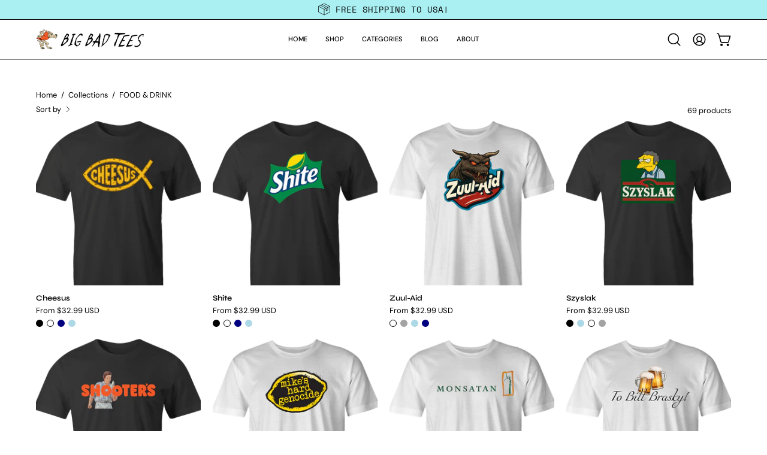

--- FILE ---
content_type: text/javascript; charset=utf-8
request_url: https://bigbadtees.com/products/hellagood.js
body_size: 1950
content:
{"id":1634133770283,"title":"Hellagood","handle":"hellagood","description":"\u003cspan\u003e\u003c\/span\u003e\n\u003ch4\u003e\u003cspan style=\"color: #000000;\"\u003e\u003cstrong\u003eIt's great. It's amazing. It's...\u003c\/strong\u003e\u003c\/span\u003e\u003c\/h4\u003e\u003cp style=\"text-align: left;\"\u003e\u003cspan style=\"color: #444444;\"\u003eMayo makes everything taste…hellagood. Spread it on nice and thick with our hilarious logo parody t-shirt. Made of 100% soft ringspun cotton, get a laugh and feel comfortable at the same time\u003c\/span\u003e\u003c\/p\u003e","published_at":"2018-12-10T05:38:43-05:00","created_at":"2018-12-10T05:38:53-05:00","vendor":"Beans And Briff","type":"Mens Tee","tags":["amaze","amazeballs","amazing","awesome","best","brand","brands","condiment","cool","food","Food \u0026 Drink","fun","good","grand","great","hellmans","incredible","Internet","logo","logos","mayo","neat","Pop Culture","slang","TV"],"price":3299,"price_min":3299,"price_max":5699,"available":true,"price_varies":true,"compare_at_price":3299,"compare_at_price_min":3299,"compare_at_price_max":5599,"compare_at_price_varies":true,"variants":[{"id":44687605891366,"title":"Men's Tee \/ White \/ S","option1":"Men's Tee","option2":"White","option3":"S","sku":"Hellagood_WHT_M_S_TEE","requires_shipping":true,"taxable":true,"featured_image":{"id":5890930901035,"product_id":1634133770283,"position":1,"created_at":"2018-12-10T05:38:53-05:00","updated_at":"2019-04-29T07:15:14-04:00","alt":"funny Hellmans mayonaisse Hellagood t-shirt white men's ","width":700,"height":678,"src":"https:\/\/cdn.shopify.com\/s\/files\/1\/2693\/0296\/products\/Hellagood-White-Mens-Tee.png?v=1556536514","variant_ids":[44687605891366,44687605924134,44687605956902,44687605989670,44687606022438,44687606055206]},"available":true,"name":"Hellagood - Men's Tee \/ White \/ S","public_title":"Men's Tee \/ White \/ S","options":["Men's Tee","White","S"],"price":3299,"weight":454,"compare_at_price":3299,"inventory_management":"shopify","barcode":null,"featured_media":{"alt":"funny Hellmans mayonaisse Hellagood t-shirt white men's ","id":2598474776619,"position":1,"preview_image":{"aspect_ratio":1.032,"height":678,"width":700,"src":"https:\/\/cdn.shopify.com\/s\/files\/1\/2693\/0296\/products\/Hellagood-White-Mens-Tee.png?v=1556536514"}},"requires_selling_plan":false,"selling_plan_allocations":[]},{"id":44687605924134,"title":"Men's Tee \/ White \/ M","option1":"Men's Tee","option2":"White","option3":"M","sku":"Hellagood_WHT_M_M_TEE","requires_shipping":true,"taxable":true,"featured_image":{"id":5890930901035,"product_id":1634133770283,"position":1,"created_at":"2018-12-10T05:38:53-05:00","updated_at":"2019-04-29T07:15:14-04:00","alt":"funny Hellmans mayonaisse Hellagood t-shirt white men's ","width":700,"height":678,"src":"https:\/\/cdn.shopify.com\/s\/files\/1\/2693\/0296\/products\/Hellagood-White-Mens-Tee.png?v=1556536514","variant_ids":[44687605891366,44687605924134,44687605956902,44687605989670,44687606022438,44687606055206]},"available":true,"name":"Hellagood - Men's Tee \/ White \/ M","public_title":"Men's Tee \/ White \/ M","options":["Men's Tee","White","M"],"price":3299,"weight":454,"compare_at_price":3299,"inventory_management":"shopify","barcode":null,"featured_media":{"alt":"funny Hellmans mayonaisse Hellagood t-shirt white men's ","id":2598474776619,"position":1,"preview_image":{"aspect_ratio":1.032,"height":678,"width":700,"src":"https:\/\/cdn.shopify.com\/s\/files\/1\/2693\/0296\/products\/Hellagood-White-Mens-Tee.png?v=1556536514"}},"requires_selling_plan":false,"selling_plan_allocations":[]},{"id":44687605956902,"title":"Men's Tee \/ White \/ L","option1":"Men's Tee","option2":"White","option3":"L","sku":"Hellagood_WHT_M_L_TEE","requires_shipping":true,"taxable":true,"featured_image":{"id":5890930901035,"product_id":1634133770283,"position":1,"created_at":"2018-12-10T05:38:53-05:00","updated_at":"2019-04-29T07:15:14-04:00","alt":"funny Hellmans mayonaisse Hellagood t-shirt white men's ","width":700,"height":678,"src":"https:\/\/cdn.shopify.com\/s\/files\/1\/2693\/0296\/products\/Hellagood-White-Mens-Tee.png?v=1556536514","variant_ids":[44687605891366,44687605924134,44687605956902,44687605989670,44687606022438,44687606055206]},"available":true,"name":"Hellagood - Men's Tee \/ White \/ L","public_title":"Men's Tee \/ White \/ L","options":["Men's Tee","White","L"],"price":3299,"weight":454,"compare_at_price":3299,"inventory_management":"shopify","barcode":null,"featured_media":{"alt":"funny Hellmans mayonaisse Hellagood t-shirt white men's ","id":2598474776619,"position":1,"preview_image":{"aspect_ratio":1.032,"height":678,"width":700,"src":"https:\/\/cdn.shopify.com\/s\/files\/1\/2693\/0296\/products\/Hellagood-White-Mens-Tee.png?v=1556536514"}},"requires_selling_plan":false,"selling_plan_allocations":[]},{"id":44687605989670,"title":"Men's Tee \/ White \/ XL","option1":"Men's Tee","option2":"White","option3":"XL","sku":"Hellagood_WHT_M_XL_TEE","requires_shipping":true,"taxable":true,"featured_image":{"id":5890930901035,"product_id":1634133770283,"position":1,"created_at":"2018-12-10T05:38:53-05:00","updated_at":"2019-04-29T07:15:14-04:00","alt":"funny Hellmans mayonaisse Hellagood t-shirt white men's ","width":700,"height":678,"src":"https:\/\/cdn.shopify.com\/s\/files\/1\/2693\/0296\/products\/Hellagood-White-Mens-Tee.png?v=1556536514","variant_ids":[44687605891366,44687605924134,44687605956902,44687605989670,44687606022438,44687606055206]},"available":true,"name":"Hellagood - Men's Tee \/ White \/ XL","public_title":"Men's Tee \/ White \/ XL","options":["Men's Tee","White","XL"],"price":3299,"weight":454,"compare_at_price":3299,"inventory_management":"shopify","barcode":null,"featured_media":{"alt":"funny Hellmans mayonaisse Hellagood t-shirt white men's ","id":2598474776619,"position":1,"preview_image":{"aspect_ratio":1.032,"height":678,"width":700,"src":"https:\/\/cdn.shopify.com\/s\/files\/1\/2693\/0296\/products\/Hellagood-White-Mens-Tee.png?v=1556536514"}},"requires_selling_plan":false,"selling_plan_allocations":[]},{"id":44687606022438,"title":"Men's Tee \/ White \/ 2X","option1":"Men's Tee","option2":"White","option3":"2X","sku":"Hellagood_WHT_M_XXL_TEE","requires_shipping":true,"taxable":true,"featured_image":{"id":5890930901035,"product_id":1634133770283,"position":1,"created_at":"2018-12-10T05:38:53-05:00","updated_at":"2019-04-29T07:15:14-04:00","alt":"funny Hellmans mayonaisse Hellagood t-shirt white men's ","width":700,"height":678,"src":"https:\/\/cdn.shopify.com\/s\/files\/1\/2693\/0296\/products\/Hellagood-White-Mens-Tee.png?v=1556536514","variant_ids":[44687605891366,44687605924134,44687605956902,44687605989670,44687606022438,44687606055206]},"available":true,"name":"Hellagood - Men's Tee \/ White \/ 2X","public_title":"Men's Tee \/ White \/ 2X","options":["Men's Tee","White","2X"],"price":3799,"weight":454,"compare_at_price":3799,"inventory_management":"shopify","barcode":null,"featured_media":{"alt":"funny Hellmans mayonaisse Hellagood t-shirt white men's ","id":2598474776619,"position":1,"preview_image":{"aspect_ratio":1.032,"height":678,"width":700,"src":"https:\/\/cdn.shopify.com\/s\/files\/1\/2693\/0296\/products\/Hellagood-White-Mens-Tee.png?v=1556536514"}},"requires_selling_plan":false,"selling_plan_allocations":[]},{"id":44687606055206,"title":"Men's Tee \/ White \/ 3X","option1":"Men's Tee","option2":"White","option3":"3X","sku":"Hellagood_WHT_M_XXXL_TEE","requires_shipping":true,"taxable":true,"featured_image":{"id":5890930901035,"product_id":1634133770283,"position":1,"created_at":"2018-12-10T05:38:53-05:00","updated_at":"2019-04-29T07:15:14-04:00","alt":"funny Hellmans mayonaisse Hellagood t-shirt white men's ","width":700,"height":678,"src":"https:\/\/cdn.shopify.com\/s\/files\/1\/2693\/0296\/products\/Hellagood-White-Mens-Tee.png?v=1556536514","variant_ids":[44687605891366,44687605924134,44687605956902,44687605989670,44687606022438,44687606055206]},"available":true,"name":"Hellagood - Men's Tee \/ White \/ 3X","public_title":"Men's Tee \/ White \/ 3X","options":["Men's Tee","White","3X"],"price":3799,"weight":454,"compare_at_price":3799,"inventory_management":"shopify","barcode":null,"featured_media":{"alt":"funny Hellmans mayonaisse Hellagood t-shirt white men's ","id":2598474776619,"position":1,"preview_image":{"aspect_ratio":1.032,"height":678,"width":700,"src":"https:\/\/cdn.shopify.com\/s\/files\/1\/2693\/0296\/products\/Hellagood-White-Mens-Tee.png?v=1556536514"}},"requires_selling_plan":false,"selling_plan_allocations":[]},{"id":44687606087974,"title":"Men's Tee \/ Black \/ S","option1":"Men's Tee","option2":"Black","option3":"S","sku":"Hellagood_BLK_M_S_TEE","requires_shipping":true,"taxable":true,"featured_image":{"id":5890931064875,"product_id":1634133770283,"position":5,"created_at":"2018-12-10T05:38:53-05:00","updated_at":"2019-04-29T07:15:14-04:00","alt":"funny Hellmans mayonaisse Hellagood t-shirt black","width":455,"height":450,"src":"https:\/\/cdn.shopify.com\/s\/files\/1\/2693\/0296\/products\/Hellagood-Black.png?v=1556536514","variant_ids":[15063641489451,15063641522219,15063641554987,15063641587755,15063641620523,15063641686059,44687606087974,44687606120742,44687606153510,44687606219046,44687606251814,44687606284582,44687606710566,44687606743334,44687606776102,44687606808870,44687606841638,44687606874406]},"available":true,"name":"Hellagood - Men's Tee \/ Black \/ S","public_title":"Men's Tee \/ Black \/ S","options":["Men's Tee","Black","S"],"price":3299,"weight":454,"compare_at_price":3299,"inventory_management":"shopify","barcode":null,"featured_media":{"alt":"funny Hellmans mayonaisse Hellagood t-shirt black","id":2598474874923,"position":5,"preview_image":{"aspect_ratio":1.011,"height":450,"width":455,"src":"https:\/\/cdn.shopify.com\/s\/files\/1\/2693\/0296\/products\/Hellagood-Black.png?v=1556536514"}},"requires_selling_plan":false,"selling_plan_allocations":[]},{"id":44687606120742,"title":"Men's Tee \/ Black \/ M","option1":"Men's Tee","option2":"Black","option3":"M","sku":"Hellagood_BLK_M_M_TEE","requires_shipping":true,"taxable":true,"featured_image":{"id":5890931064875,"product_id":1634133770283,"position":5,"created_at":"2018-12-10T05:38:53-05:00","updated_at":"2019-04-29T07:15:14-04:00","alt":"funny Hellmans mayonaisse Hellagood t-shirt black","width":455,"height":450,"src":"https:\/\/cdn.shopify.com\/s\/files\/1\/2693\/0296\/products\/Hellagood-Black.png?v=1556536514","variant_ids":[15063641489451,15063641522219,15063641554987,15063641587755,15063641620523,15063641686059,44687606087974,44687606120742,44687606153510,44687606219046,44687606251814,44687606284582,44687606710566,44687606743334,44687606776102,44687606808870,44687606841638,44687606874406]},"available":true,"name":"Hellagood - Men's Tee \/ Black \/ M","public_title":"Men's Tee \/ Black \/ M","options":["Men's Tee","Black","M"],"price":3299,"weight":454,"compare_at_price":3299,"inventory_management":"shopify","barcode":null,"featured_media":{"alt":"funny Hellmans mayonaisse Hellagood t-shirt black","id":2598474874923,"position":5,"preview_image":{"aspect_ratio":1.011,"height":450,"width":455,"src":"https:\/\/cdn.shopify.com\/s\/files\/1\/2693\/0296\/products\/Hellagood-Black.png?v=1556536514"}},"requires_selling_plan":false,"selling_plan_allocations":[]},{"id":44687606153510,"title":"Men's Tee \/ Black \/ L","option1":"Men's Tee","option2":"Black","option3":"L","sku":"Hellagood_BLK_M_L_TEE","requires_shipping":true,"taxable":true,"featured_image":{"id":5890931064875,"product_id":1634133770283,"position":5,"created_at":"2018-12-10T05:38:53-05:00","updated_at":"2019-04-29T07:15:14-04:00","alt":"funny Hellmans mayonaisse Hellagood t-shirt black","width":455,"height":450,"src":"https:\/\/cdn.shopify.com\/s\/files\/1\/2693\/0296\/products\/Hellagood-Black.png?v=1556536514","variant_ids":[15063641489451,15063641522219,15063641554987,15063641587755,15063641620523,15063641686059,44687606087974,44687606120742,44687606153510,44687606219046,44687606251814,44687606284582,44687606710566,44687606743334,44687606776102,44687606808870,44687606841638,44687606874406]},"available":true,"name":"Hellagood - Men's Tee \/ Black \/ L","public_title":"Men's Tee \/ Black \/ L","options":["Men's Tee","Black","L"],"price":3299,"weight":454,"compare_at_price":3299,"inventory_management":"shopify","barcode":null,"featured_media":{"alt":"funny Hellmans mayonaisse Hellagood t-shirt black","id":2598474874923,"position":5,"preview_image":{"aspect_ratio":1.011,"height":450,"width":455,"src":"https:\/\/cdn.shopify.com\/s\/files\/1\/2693\/0296\/products\/Hellagood-Black.png?v=1556536514"}},"requires_selling_plan":false,"selling_plan_allocations":[]},{"id":44687606219046,"title":"Men's Tee \/ Black \/ XL","option1":"Men's Tee","option2":"Black","option3":"XL","sku":"Hellagood_BLK_M_XL_TEE","requires_shipping":true,"taxable":true,"featured_image":{"id":5890931064875,"product_id":1634133770283,"position":5,"created_at":"2018-12-10T05:38:53-05:00","updated_at":"2019-04-29T07:15:14-04:00","alt":"funny Hellmans mayonaisse Hellagood t-shirt black","width":455,"height":450,"src":"https:\/\/cdn.shopify.com\/s\/files\/1\/2693\/0296\/products\/Hellagood-Black.png?v=1556536514","variant_ids":[15063641489451,15063641522219,15063641554987,15063641587755,15063641620523,15063641686059,44687606087974,44687606120742,44687606153510,44687606219046,44687606251814,44687606284582,44687606710566,44687606743334,44687606776102,44687606808870,44687606841638,44687606874406]},"available":true,"name":"Hellagood - Men's Tee \/ Black \/ XL","public_title":"Men's Tee \/ Black \/ XL","options":["Men's Tee","Black","XL"],"price":3299,"weight":454,"compare_at_price":3299,"inventory_management":"shopify","barcode":null,"featured_media":{"alt":"funny Hellmans mayonaisse Hellagood t-shirt black","id":2598474874923,"position":5,"preview_image":{"aspect_ratio":1.011,"height":450,"width":455,"src":"https:\/\/cdn.shopify.com\/s\/files\/1\/2693\/0296\/products\/Hellagood-Black.png?v=1556536514"}},"requires_selling_plan":false,"selling_plan_allocations":[]},{"id":44687606251814,"title":"Men's Tee \/ Black \/ 2X","option1":"Men's Tee","option2":"Black","option3":"2X","sku":"Hellagood_BLK_M_XXL_TEE","requires_shipping":true,"taxable":true,"featured_image":{"id":5890931064875,"product_id":1634133770283,"position":5,"created_at":"2018-12-10T05:38:53-05:00","updated_at":"2019-04-29T07:15:14-04:00","alt":"funny Hellmans mayonaisse Hellagood t-shirt black","width":455,"height":450,"src":"https:\/\/cdn.shopify.com\/s\/files\/1\/2693\/0296\/products\/Hellagood-Black.png?v=1556536514","variant_ids":[15063641489451,15063641522219,15063641554987,15063641587755,15063641620523,15063641686059,44687606087974,44687606120742,44687606153510,44687606219046,44687606251814,44687606284582,44687606710566,44687606743334,44687606776102,44687606808870,44687606841638,44687606874406]},"available":true,"name":"Hellagood - Men's Tee \/ Black \/ 2X","public_title":"Men's Tee \/ Black \/ 2X","options":["Men's Tee","Black","2X"],"price":3799,"weight":454,"compare_at_price":3799,"inventory_management":"shopify","barcode":null,"featured_media":{"alt":"funny Hellmans mayonaisse Hellagood t-shirt black","id":2598474874923,"position":5,"preview_image":{"aspect_ratio":1.011,"height":450,"width":455,"src":"https:\/\/cdn.shopify.com\/s\/files\/1\/2693\/0296\/products\/Hellagood-Black.png?v=1556536514"}},"requires_selling_plan":false,"selling_plan_allocations":[]},{"id":44687606284582,"title":"Men's Tee \/ Black \/ 3X","option1":"Men's Tee","option2":"Black","option3":"3X","sku":"Hellagood_BLK_M_XXXL_TEE","requires_shipping":true,"taxable":true,"featured_image":{"id":5890931064875,"product_id":1634133770283,"position":5,"created_at":"2018-12-10T05:38:53-05:00","updated_at":"2019-04-29T07:15:14-04:00","alt":"funny Hellmans mayonaisse Hellagood t-shirt black","width":455,"height":450,"src":"https:\/\/cdn.shopify.com\/s\/files\/1\/2693\/0296\/products\/Hellagood-Black.png?v=1556536514","variant_ids":[15063641489451,15063641522219,15063641554987,15063641587755,15063641620523,15063641686059,44687606087974,44687606120742,44687606153510,44687606219046,44687606251814,44687606284582,44687606710566,44687606743334,44687606776102,44687606808870,44687606841638,44687606874406]},"available":true,"name":"Hellagood - Men's Tee \/ Black \/ 3X","public_title":"Men's Tee \/ Black \/ 3X","options":["Men's Tee","Black","3X"],"price":3799,"weight":454,"compare_at_price":3799,"inventory_management":"shopify","barcode":null,"featured_media":{"alt":"funny Hellmans mayonaisse Hellagood t-shirt black","id":2598474874923,"position":5,"preview_image":{"aspect_ratio":1.011,"height":450,"width":455,"src":"https:\/\/cdn.shopify.com\/s\/files\/1\/2693\/0296\/products\/Hellagood-Black.png?v=1556536514"}},"requires_selling_plan":false,"selling_plan_allocations":[]},{"id":44687606317350,"title":"Men's Tee \/ Ash \/ S","option1":"Men's Tee","option2":"Ash","option3":"S","sku":"Hellagood_LGRY_M_S_TEE","requires_shipping":true,"taxable":true,"featured_image":{"id":5890931097643,"product_id":1634133770283,"position":6,"created_at":"2018-12-10T05:38:53-05:00","updated_at":"2019-04-29T07:15:14-04:00","alt":"funny Hellmans mayonaisse Hellagood t-shirt grey","width":455,"height":450,"src":"https:\/\/cdn.shopify.com\/s\/files\/1\/2693\/0296\/products\/Hellagood-Ash.png?v=1556536514","variant_ids":[15063641718827,15063641751595,15063641784363,15063641817131,15063641849899,15063641882667,44687606317350,44687606350118,44687606382886,44687606415654,44687606448422,44687606481190,44687606907174,44687606939942,44687606972710,44687607005478,44687607038246,44687607071014]},"available":true,"name":"Hellagood - Men's Tee \/ Ash \/ S","public_title":"Men's Tee \/ Ash \/ S","options":["Men's Tee","Ash","S"],"price":3299,"weight":454,"compare_at_price":3299,"inventory_management":"shopify","barcode":null,"featured_media":{"alt":"funny Hellmans mayonaisse Hellagood t-shirt grey","id":2598474907691,"position":6,"preview_image":{"aspect_ratio":1.011,"height":450,"width":455,"src":"https:\/\/cdn.shopify.com\/s\/files\/1\/2693\/0296\/products\/Hellagood-Ash.png?v=1556536514"}},"requires_selling_plan":false,"selling_plan_allocations":[]},{"id":44687606350118,"title":"Men's Tee \/ Ash \/ M","option1":"Men's Tee","option2":"Ash","option3":"M","sku":"Hellagood_LGRY_M_M_TEE","requires_shipping":true,"taxable":true,"featured_image":{"id":5890931097643,"product_id":1634133770283,"position":6,"created_at":"2018-12-10T05:38:53-05:00","updated_at":"2019-04-29T07:15:14-04:00","alt":"funny Hellmans mayonaisse Hellagood t-shirt grey","width":455,"height":450,"src":"https:\/\/cdn.shopify.com\/s\/files\/1\/2693\/0296\/products\/Hellagood-Ash.png?v=1556536514","variant_ids":[15063641718827,15063641751595,15063641784363,15063641817131,15063641849899,15063641882667,44687606317350,44687606350118,44687606382886,44687606415654,44687606448422,44687606481190,44687606907174,44687606939942,44687606972710,44687607005478,44687607038246,44687607071014]},"available":true,"name":"Hellagood - Men's Tee \/ Ash \/ M","public_title":"Men's Tee \/ Ash \/ M","options":["Men's Tee","Ash","M"],"price":3299,"weight":454,"compare_at_price":3299,"inventory_management":"shopify","barcode":null,"featured_media":{"alt":"funny Hellmans mayonaisse Hellagood t-shirt grey","id":2598474907691,"position":6,"preview_image":{"aspect_ratio":1.011,"height":450,"width":455,"src":"https:\/\/cdn.shopify.com\/s\/files\/1\/2693\/0296\/products\/Hellagood-Ash.png?v=1556536514"}},"requires_selling_plan":false,"selling_plan_allocations":[]},{"id":44687606382886,"title":"Men's Tee \/ Ash \/ L","option1":"Men's Tee","option2":"Ash","option3":"L","sku":"Hellagood_LGRY_M_L_TEE","requires_shipping":true,"taxable":true,"featured_image":{"id":5890931097643,"product_id":1634133770283,"position":6,"created_at":"2018-12-10T05:38:53-05:00","updated_at":"2019-04-29T07:15:14-04:00","alt":"funny Hellmans mayonaisse Hellagood t-shirt grey","width":455,"height":450,"src":"https:\/\/cdn.shopify.com\/s\/files\/1\/2693\/0296\/products\/Hellagood-Ash.png?v=1556536514","variant_ids":[15063641718827,15063641751595,15063641784363,15063641817131,15063641849899,15063641882667,44687606317350,44687606350118,44687606382886,44687606415654,44687606448422,44687606481190,44687606907174,44687606939942,44687606972710,44687607005478,44687607038246,44687607071014]},"available":true,"name":"Hellagood - Men's Tee \/ Ash \/ L","public_title":"Men's Tee \/ Ash \/ L","options":["Men's Tee","Ash","L"],"price":3299,"weight":454,"compare_at_price":3299,"inventory_management":"shopify","barcode":null,"featured_media":{"alt":"funny Hellmans mayonaisse Hellagood t-shirt grey","id":2598474907691,"position":6,"preview_image":{"aspect_ratio":1.011,"height":450,"width":455,"src":"https:\/\/cdn.shopify.com\/s\/files\/1\/2693\/0296\/products\/Hellagood-Ash.png?v=1556536514"}},"requires_selling_plan":false,"selling_plan_allocations":[]},{"id":44687606415654,"title":"Men's Tee \/ Ash \/ XL","option1":"Men's Tee","option2":"Ash","option3":"XL","sku":"Hellagood_LGRY_M_XL_TEE","requires_shipping":true,"taxable":true,"featured_image":{"id":5890931097643,"product_id":1634133770283,"position":6,"created_at":"2018-12-10T05:38:53-05:00","updated_at":"2019-04-29T07:15:14-04:00","alt":"funny Hellmans mayonaisse Hellagood t-shirt grey","width":455,"height":450,"src":"https:\/\/cdn.shopify.com\/s\/files\/1\/2693\/0296\/products\/Hellagood-Ash.png?v=1556536514","variant_ids":[15063641718827,15063641751595,15063641784363,15063641817131,15063641849899,15063641882667,44687606317350,44687606350118,44687606382886,44687606415654,44687606448422,44687606481190,44687606907174,44687606939942,44687606972710,44687607005478,44687607038246,44687607071014]},"available":true,"name":"Hellagood - Men's Tee \/ Ash \/ XL","public_title":"Men's Tee \/ Ash \/ XL","options":["Men's Tee","Ash","XL"],"price":3299,"weight":454,"compare_at_price":3299,"inventory_management":"shopify","barcode":null,"featured_media":{"alt":"funny Hellmans mayonaisse Hellagood t-shirt grey","id":2598474907691,"position":6,"preview_image":{"aspect_ratio":1.011,"height":450,"width":455,"src":"https:\/\/cdn.shopify.com\/s\/files\/1\/2693\/0296\/products\/Hellagood-Ash.png?v=1556536514"}},"requires_selling_plan":false,"selling_plan_allocations":[]},{"id":44687606448422,"title":"Men's Tee \/ Ash \/ 2X","option1":"Men's Tee","option2":"Ash","option3":"2X","sku":"Hellagood_LGRY_M_XXL_TEE","requires_shipping":true,"taxable":true,"featured_image":{"id":5890931097643,"product_id":1634133770283,"position":6,"created_at":"2018-12-10T05:38:53-05:00","updated_at":"2019-04-29T07:15:14-04:00","alt":"funny Hellmans mayonaisse Hellagood t-shirt grey","width":455,"height":450,"src":"https:\/\/cdn.shopify.com\/s\/files\/1\/2693\/0296\/products\/Hellagood-Ash.png?v=1556536514","variant_ids":[15063641718827,15063641751595,15063641784363,15063641817131,15063641849899,15063641882667,44687606317350,44687606350118,44687606382886,44687606415654,44687606448422,44687606481190,44687606907174,44687606939942,44687606972710,44687607005478,44687607038246,44687607071014]},"available":true,"name":"Hellagood - Men's Tee \/ Ash \/ 2X","public_title":"Men's Tee \/ Ash \/ 2X","options":["Men's Tee","Ash","2X"],"price":3799,"weight":454,"compare_at_price":3799,"inventory_management":"shopify","barcode":null,"featured_media":{"alt":"funny Hellmans mayonaisse Hellagood t-shirt grey","id":2598474907691,"position":6,"preview_image":{"aspect_ratio":1.011,"height":450,"width":455,"src":"https:\/\/cdn.shopify.com\/s\/files\/1\/2693\/0296\/products\/Hellagood-Ash.png?v=1556536514"}},"requires_selling_plan":false,"selling_plan_allocations":[]},{"id":44687606481190,"title":"Men's Tee \/ Ash \/ 3X","option1":"Men's Tee","option2":"Ash","option3":"3X","sku":"Hellagood_LGRY_M_XXXL_TEE","requires_shipping":true,"taxable":true,"featured_image":{"id":5890931097643,"product_id":1634133770283,"position":6,"created_at":"2018-12-10T05:38:53-05:00","updated_at":"2019-04-29T07:15:14-04:00","alt":"funny Hellmans mayonaisse Hellagood t-shirt grey","width":455,"height":450,"src":"https:\/\/cdn.shopify.com\/s\/files\/1\/2693\/0296\/products\/Hellagood-Ash.png?v=1556536514","variant_ids":[15063641718827,15063641751595,15063641784363,15063641817131,15063641849899,15063641882667,44687606317350,44687606350118,44687606382886,44687606415654,44687606448422,44687606481190,44687606907174,44687606939942,44687606972710,44687607005478,44687607038246,44687607071014]},"available":true,"name":"Hellagood - Men's Tee \/ Ash \/ 3X","public_title":"Men's Tee \/ Ash \/ 3X","options":["Men's Tee","Ash","3X"],"price":3799,"weight":454,"compare_at_price":3799,"inventory_management":"shopify","barcode":null,"featured_media":{"alt":"funny Hellmans mayonaisse Hellagood t-shirt grey","id":2598474907691,"position":6,"preview_image":{"aspect_ratio":1.011,"height":450,"width":455,"src":"https:\/\/cdn.shopify.com\/s\/files\/1\/2693\/0296\/products\/Hellagood-Ash.png?v=1556536514"}},"requires_selling_plan":false,"selling_plan_allocations":[]},{"id":44687606513958,"title":"Women's Tee \/ White \/ S","option1":"Women's Tee","option2":"White","option3":"S","sku":"Hellagood_WHT_W_S_TEE","requires_shipping":true,"taxable":true,"featured_image":{"id":5890930933803,"product_id":1634133770283,"position":2,"created_at":"2018-12-10T05:38:53-05:00","updated_at":"2019-04-29T07:15:14-04:00","alt":"funny Hellmans mayonaisse Hellagood t-shirt white women's ","width":700,"height":643,"src":"https:\/\/cdn.shopify.com\/s\/files\/1\/2693\/0296\/products\/Hellagood-White-Womens-Tee.png?v=1556536514","variant_ids":[44687606513958,44687606546726,44687606579494,44687606612262,44687606645030,44687606677798]},"available":true,"name":"Hellagood - Women's Tee \/ White \/ S","public_title":"Women's Tee \/ White \/ S","options":["Women's Tee","White","S"],"price":3299,"weight":454,"compare_at_price":3299,"inventory_management":"shopify","barcode":null,"featured_media":{"alt":"funny Hellmans mayonaisse Hellagood t-shirt white women's ","id":2598474809387,"position":2,"preview_image":{"aspect_ratio":1.089,"height":643,"width":700,"src":"https:\/\/cdn.shopify.com\/s\/files\/1\/2693\/0296\/products\/Hellagood-White-Womens-Tee.png?v=1556536514"}},"requires_selling_plan":false,"selling_plan_allocations":[]},{"id":44687606546726,"title":"Women's Tee \/ White \/ M","option1":"Women's Tee","option2":"White","option3":"M","sku":"Hellagood_WHT_W_M_TEE","requires_shipping":true,"taxable":true,"featured_image":{"id":5890930933803,"product_id":1634133770283,"position":2,"created_at":"2018-12-10T05:38:53-05:00","updated_at":"2019-04-29T07:15:14-04:00","alt":"funny Hellmans mayonaisse Hellagood t-shirt white women's ","width":700,"height":643,"src":"https:\/\/cdn.shopify.com\/s\/files\/1\/2693\/0296\/products\/Hellagood-White-Womens-Tee.png?v=1556536514","variant_ids":[44687606513958,44687606546726,44687606579494,44687606612262,44687606645030,44687606677798]},"available":true,"name":"Hellagood - Women's Tee \/ White \/ M","public_title":"Women's Tee \/ White \/ M","options":["Women's Tee","White","M"],"price":3299,"weight":454,"compare_at_price":3299,"inventory_management":"shopify","barcode":null,"featured_media":{"alt":"funny Hellmans mayonaisse Hellagood t-shirt white women's ","id":2598474809387,"position":2,"preview_image":{"aspect_ratio":1.089,"height":643,"width":700,"src":"https:\/\/cdn.shopify.com\/s\/files\/1\/2693\/0296\/products\/Hellagood-White-Womens-Tee.png?v=1556536514"}},"requires_selling_plan":false,"selling_plan_allocations":[]},{"id":44687606579494,"title":"Women's Tee \/ White \/ L","option1":"Women's Tee","option2":"White","option3":"L","sku":"Hellagood_WHT_W_L_TEE","requires_shipping":true,"taxable":true,"featured_image":{"id":5890930933803,"product_id":1634133770283,"position":2,"created_at":"2018-12-10T05:38:53-05:00","updated_at":"2019-04-29T07:15:14-04:00","alt":"funny Hellmans mayonaisse Hellagood t-shirt white women's ","width":700,"height":643,"src":"https:\/\/cdn.shopify.com\/s\/files\/1\/2693\/0296\/products\/Hellagood-White-Womens-Tee.png?v=1556536514","variant_ids":[44687606513958,44687606546726,44687606579494,44687606612262,44687606645030,44687606677798]},"available":true,"name":"Hellagood - Women's Tee \/ White \/ L","public_title":"Women's Tee \/ White \/ L","options":["Women's Tee","White","L"],"price":3299,"weight":454,"compare_at_price":3299,"inventory_management":"shopify","barcode":null,"featured_media":{"alt":"funny Hellmans mayonaisse Hellagood t-shirt white women's ","id":2598474809387,"position":2,"preview_image":{"aspect_ratio":1.089,"height":643,"width":700,"src":"https:\/\/cdn.shopify.com\/s\/files\/1\/2693\/0296\/products\/Hellagood-White-Womens-Tee.png?v=1556536514"}},"requires_selling_plan":false,"selling_plan_allocations":[]},{"id":44687606612262,"title":"Women's Tee \/ White \/ XL","option1":"Women's Tee","option2":"White","option3":"XL","sku":"Hellagood_WHT_W_XL_TEE","requires_shipping":true,"taxable":true,"featured_image":{"id":5890930933803,"product_id":1634133770283,"position":2,"created_at":"2018-12-10T05:38:53-05:00","updated_at":"2019-04-29T07:15:14-04:00","alt":"funny Hellmans mayonaisse Hellagood t-shirt white women's ","width":700,"height":643,"src":"https:\/\/cdn.shopify.com\/s\/files\/1\/2693\/0296\/products\/Hellagood-White-Womens-Tee.png?v=1556536514","variant_ids":[44687606513958,44687606546726,44687606579494,44687606612262,44687606645030,44687606677798]},"available":true,"name":"Hellagood - Women's Tee \/ White \/ XL","public_title":"Women's Tee \/ White \/ XL","options":["Women's Tee","White","XL"],"price":3299,"weight":454,"compare_at_price":3299,"inventory_management":"shopify","barcode":null,"featured_media":{"alt":"funny Hellmans mayonaisse Hellagood t-shirt white women's ","id":2598474809387,"position":2,"preview_image":{"aspect_ratio":1.089,"height":643,"width":700,"src":"https:\/\/cdn.shopify.com\/s\/files\/1\/2693\/0296\/products\/Hellagood-White-Womens-Tee.png?v=1556536514"}},"requires_selling_plan":false,"selling_plan_allocations":[]},{"id":44687606645030,"title":"Women's Tee \/ White \/ 2X","option1":"Women's Tee","option2":"White","option3":"2X","sku":"Hellagood_WHT_W_XXL_TEE","requires_shipping":true,"taxable":true,"featured_image":{"id":5890930933803,"product_id":1634133770283,"position":2,"created_at":"2018-12-10T05:38:53-05:00","updated_at":"2019-04-29T07:15:14-04:00","alt":"funny Hellmans mayonaisse Hellagood t-shirt white women's ","width":700,"height":643,"src":"https:\/\/cdn.shopify.com\/s\/files\/1\/2693\/0296\/products\/Hellagood-White-Womens-Tee.png?v=1556536514","variant_ids":[44687606513958,44687606546726,44687606579494,44687606612262,44687606645030,44687606677798]},"available":true,"name":"Hellagood - Women's Tee \/ White \/ 2X","public_title":"Women's Tee \/ White \/ 2X","options":["Women's Tee","White","2X"],"price":3799,"weight":454,"compare_at_price":3799,"inventory_management":"shopify","barcode":null,"featured_media":{"alt":"funny Hellmans mayonaisse Hellagood t-shirt white women's ","id":2598474809387,"position":2,"preview_image":{"aspect_ratio":1.089,"height":643,"width":700,"src":"https:\/\/cdn.shopify.com\/s\/files\/1\/2693\/0296\/products\/Hellagood-White-Womens-Tee.png?v=1556536514"}},"requires_selling_plan":false,"selling_plan_allocations":[]},{"id":44687606677798,"title":"Women's Tee \/ White \/ 3X","option1":"Women's Tee","option2":"White","option3":"3X","sku":"Hellagood_WHT_W_XXXL_TEE","requires_shipping":true,"taxable":true,"featured_image":{"id":5890930933803,"product_id":1634133770283,"position":2,"created_at":"2018-12-10T05:38:53-05:00","updated_at":"2019-04-29T07:15:14-04:00","alt":"funny Hellmans mayonaisse Hellagood t-shirt white women's ","width":700,"height":643,"src":"https:\/\/cdn.shopify.com\/s\/files\/1\/2693\/0296\/products\/Hellagood-White-Womens-Tee.png?v=1556536514","variant_ids":[44687606513958,44687606546726,44687606579494,44687606612262,44687606645030,44687606677798]},"available":true,"name":"Hellagood - Women's Tee \/ White \/ 3X","public_title":"Women's Tee \/ White \/ 3X","options":["Women's Tee","White","3X"],"price":3799,"weight":454,"compare_at_price":3799,"inventory_management":"shopify","barcode":null,"featured_media":{"alt":"funny Hellmans mayonaisse Hellagood t-shirt white women's ","id":2598474809387,"position":2,"preview_image":{"aspect_ratio":1.089,"height":643,"width":700,"src":"https:\/\/cdn.shopify.com\/s\/files\/1\/2693\/0296\/products\/Hellagood-White-Womens-Tee.png?v=1556536514"}},"requires_selling_plan":false,"selling_plan_allocations":[]},{"id":44687606710566,"title":"Women's Tee \/ Black \/ S","option1":"Women's Tee","option2":"Black","option3":"S","sku":"Hellagood_BLK_W_S_TEE","requires_shipping":true,"taxable":true,"featured_image":{"id":5890931064875,"product_id":1634133770283,"position":5,"created_at":"2018-12-10T05:38:53-05:00","updated_at":"2019-04-29T07:15:14-04:00","alt":"funny Hellmans mayonaisse Hellagood t-shirt black","width":455,"height":450,"src":"https:\/\/cdn.shopify.com\/s\/files\/1\/2693\/0296\/products\/Hellagood-Black.png?v=1556536514","variant_ids":[15063641489451,15063641522219,15063641554987,15063641587755,15063641620523,15063641686059,44687606087974,44687606120742,44687606153510,44687606219046,44687606251814,44687606284582,44687606710566,44687606743334,44687606776102,44687606808870,44687606841638,44687606874406]},"available":true,"name":"Hellagood - Women's Tee \/ Black \/ S","public_title":"Women's Tee \/ Black \/ S","options":["Women's Tee","Black","S"],"price":3299,"weight":454,"compare_at_price":3299,"inventory_management":"shopify","barcode":null,"featured_media":{"alt":"funny Hellmans mayonaisse Hellagood t-shirt black","id":2598474874923,"position":5,"preview_image":{"aspect_ratio":1.011,"height":450,"width":455,"src":"https:\/\/cdn.shopify.com\/s\/files\/1\/2693\/0296\/products\/Hellagood-Black.png?v=1556536514"}},"requires_selling_plan":false,"selling_plan_allocations":[]},{"id":44687606743334,"title":"Women's Tee \/ Black \/ M","option1":"Women's Tee","option2":"Black","option3":"M","sku":"Hellagood_BLK_W_M_TEE","requires_shipping":true,"taxable":true,"featured_image":{"id":5890931064875,"product_id":1634133770283,"position":5,"created_at":"2018-12-10T05:38:53-05:00","updated_at":"2019-04-29T07:15:14-04:00","alt":"funny Hellmans mayonaisse Hellagood t-shirt black","width":455,"height":450,"src":"https:\/\/cdn.shopify.com\/s\/files\/1\/2693\/0296\/products\/Hellagood-Black.png?v=1556536514","variant_ids":[15063641489451,15063641522219,15063641554987,15063641587755,15063641620523,15063641686059,44687606087974,44687606120742,44687606153510,44687606219046,44687606251814,44687606284582,44687606710566,44687606743334,44687606776102,44687606808870,44687606841638,44687606874406]},"available":true,"name":"Hellagood - Women's Tee \/ Black \/ M","public_title":"Women's Tee \/ Black \/ M","options":["Women's Tee","Black","M"],"price":3299,"weight":454,"compare_at_price":3299,"inventory_management":"shopify","barcode":null,"featured_media":{"alt":"funny Hellmans mayonaisse Hellagood t-shirt black","id":2598474874923,"position":5,"preview_image":{"aspect_ratio":1.011,"height":450,"width":455,"src":"https:\/\/cdn.shopify.com\/s\/files\/1\/2693\/0296\/products\/Hellagood-Black.png?v=1556536514"}},"requires_selling_plan":false,"selling_plan_allocations":[]},{"id":44687606776102,"title":"Women's Tee \/ Black \/ L","option1":"Women's Tee","option2":"Black","option3":"L","sku":"Hellagood_BLK_W_L_TEE","requires_shipping":true,"taxable":true,"featured_image":{"id":5890931064875,"product_id":1634133770283,"position":5,"created_at":"2018-12-10T05:38:53-05:00","updated_at":"2019-04-29T07:15:14-04:00","alt":"funny Hellmans mayonaisse Hellagood t-shirt black","width":455,"height":450,"src":"https:\/\/cdn.shopify.com\/s\/files\/1\/2693\/0296\/products\/Hellagood-Black.png?v=1556536514","variant_ids":[15063641489451,15063641522219,15063641554987,15063641587755,15063641620523,15063641686059,44687606087974,44687606120742,44687606153510,44687606219046,44687606251814,44687606284582,44687606710566,44687606743334,44687606776102,44687606808870,44687606841638,44687606874406]},"available":true,"name":"Hellagood - Women's Tee \/ Black \/ L","public_title":"Women's Tee \/ Black \/ L","options":["Women's Tee","Black","L"],"price":3299,"weight":454,"compare_at_price":3299,"inventory_management":"shopify","barcode":null,"featured_media":{"alt":"funny Hellmans mayonaisse Hellagood t-shirt black","id":2598474874923,"position":5,"preview_image":{"aspect_ratio":1.011,"height":450,"width":455,"src":"https:\/\/cdn.shopify.com\/s\/files\/1\/2693\/0296\/products\/Hellagood-Black.png?v=1556536514"}},"requires_selling_plan":false,"selling_plan_allocations":[]},{"id":44687606808870,"title":"Women's Tee \/ Black \/ XL","option1":"Women's Tee","option2":"Black","option3":"XL","sku":"Hellagood_BLK_W_XL_TEE","requires_shipping":true,"taxable":true,"featured_image":{"id":5890931064875,"product_id":1634133770283,"position":5,"created_at":"2018-12-10T05:38:53-05:00","updated_at":"2019-04-29T07:15:14-04:00","alt":"funny Hellmans mayonaisse Hellagood t-shirt black","width":455,"height":450,"src":"https:\/\/cdn.shopify.com\/s\/files\/1\/2693\/0296\/products\/Hellagood-Black.png?v=1556536514","variant_ids":[15063641489451,15063641522219,15063641554987,15063641587755,15063641620523,15063641686059,44687606087974,44687606120742,44687606153510,44687606219046,44687606251814,44687606284582,44687606710566,44687606743334,44687606776102,44687606808870,44687606841638,44687606874406]},"available":true,"name":"Hellagood - Women's Tee \/ Black \/ XL","public_title":"Women's Tee \/ Black \/ XL","options":["Women's Tee","Black","XL"],"price":3299,"weight":454,"compare_at_price":3299,"inventory_management":"shopify","barcode":null,"featured_media":{"alt":"funny Hellmans mayonaisse Hellagood t-shirt black","id":2598474874923,"position":5,"preview_image":{"aspect_ratio":1.011,"height":450,"width":455,"src":"https:\/\/cdn.shopify.com\/s\/files\/1\/2693\/0296\/products\/Hellagood-Black.png?v=1556536514"}},"requires_selling_plan":false,"selling_plan_allocations":[]},{"id":44687606841638,"title":"Women's Tee \/ Black \/ 2X","option1":"Women's Tee","option2":"Black","option3":"2X","sku":"Hellagood_BLK_W_XXL_TEE","requires_shipping":true,"taxable":true,"featured_image":{"id":5890931064875,"product_id":1634133770283,"position":5,"created_at":"2018-12-10T05:38:53-05:00","updated_at":"2019-04-29T07:15:14-04:00","alt":"funny Hellmans mayonaisse Hellagood t-shirt black","width":455,"height":450,"src":"https:\/\/cdn.shopify.com\/s\/files\/1\/2693\/0296\/products\/Hellagood-Black.png?v=1556536514","variant_ids":[15063641489451,15063641522219,15063641554987,15063641587755,15063641620523,15063641686059,44687606087974,44687606120742,44687606153510,44687606219046,44687606251814,44687606284582,44687606710566,44687606743334,44687606776102,44687606808870,44687606841638,44687606874406]},"available":true,"name":"Hellagood - Women's Tee \/ Black \/ 2X","public_title":"Women's Tee \/ Black \/ 2X","options":["Women's Tee","Black","2X"],"price":3799,"weight":454,"compare_at_price":3799,"inventory_management":"shopify","barcode":null,"featured_media":{"alt":"funny Hellmans mayonaisse Hellagood t-shirt black","id":2598474874923,"position":5,"preview_image":{"aspect_ratio":1.011,"height":450,"width":455,"src":"https:\/\/cdn.shopify.com\/s\/files\/1\/2693\/0296\/products\/Hellagood-Black.png?v=1556536514"}},"requires_selling_plan":false,"selling_plan_allocations":[]},{"id":44687606874406,"title":"Women's Tee \/ Black \/ 3X","option1":"Women's Tee","option2":"Black","option3":"3X","sku":"Hellagood_BLK_W_XXXL_TEE","requires_shipping":true,"taxable":true,"featured_image":{"id":5890931064875,"product_id":1634133770283,"position":5,"created_at":"2018-12-10T05:38:53-05:00","updated_at":"2019-04-29T07:15:14-04:00","alt":"funny Hellmans mayonaisse Hellagood t-shirt black","width":455,"height":450,"src":"https:\/\/cdn.shopify.com\/s\/files\/1\/2693\/0296\/products\/Hellagood-Black.png?v=1556536514","variant_ids":[15063641489451,15063641522219,15063641554987,15063641587755,15063641620523,15063641686059,44687606087974,44687606120742,44687606153510,44687606219046,44687606251814,44687606284582,44687606710566,44687606743334,44687606776102,44687606808870,44687606841638,44687606874406]},"available":true,"name":"Hellagood - Women's Tee \/ Black \/ 3X","public_title":"Women's Tee \/ Black \/ 3X","options":["Women's Tee","Black","3X"],"price":3799,"weight":454,"compare_at_price":3799,"inventory_management":"shopify","barcode":null,"featured_media":{"alt":"funny Hellmans mayonaisse Hellagood t-shirt black","id":2598474874923,"position":5,"preview_image":{"aspect_ratio":1.011,"height":450,"width":455,"src":"https:\/\/cdn.shopify.com\/s\/files\/1\/2693\/0296\/products\/Hellagood-Black.png?v=1556536514"}},"requires_selling_plan":false,"selling_plan_allocations":[]},{"id":44687606907174,"title":"Women's Tee \/ Ash \/ S","option1":"Women's Tee","option2":"Ash","option3":"S","sku":"Hellagood_LGRY_W_S_TEE","requires_shipping":true,"taxable":true,"featured_image":{"id":5890931097643,"product_id":1634133770283,"position":6,"created_at":"2018-12-10T05:38:53-05:00","updated_at":"2019-04-29T07:15:14-04:00","alt":"funny Hellmans mayonaisse Hellagood t-shirt grey","width":455,"height":450,"src":"https:\/\/cdn.shopify.com\/s\/files\/1\/2693\/0296\/products\/Hellagood-Ash.png?v=1556536514","variant_ids":[15063641718827,15063641751595,15063641784363,15063641817131,15063641849899,15063641882667,44687606317350,44687606350118,44687606382886,44687606415654,44687606448422,44687606481190,44687606907174,44687606939942,44687606972710,44687607005478,44687607038246,44687607071014]},"available":true,"name":"Hellagood - Women's Tee \/ Ash \/ S","public_title":"Women's Tee \/ Ash \/ S","options":["Women's Tee","Ash","S"],"price":3299,"weight":454,"compare_at_price":3299,"inventory_management":"shopify","barcode":null,"featured_media":{"alt":"funny Hellmans mayonaisse Hellagood t-shirt grey","id":2598474907691,"position":6,"preview_image":{"aspect_ratio":1.011,"height":450,"width":455,"src":"https:\/\/cdn.shopify.com\/s\/files\/1\/2693\/0296\/products\/Hellagood-Ash.png?v=1556536514"}},"requires_selling_plan":false,"selling_plan_allocations":[]},{"id":44687606939942,"title":"Women's Tee \/ Ash \/ M","option1":"Women's Tee","option2":"Ash","option3":"M","sku":"Hellagood_LGRY_W_M_TEE","requires_shipping":true,"taxable":true,"featured_image":{"id":5890931097643,"product_id":1634133770283,"position":6,"created_at":"2018-12-10T05:38:53-05:00","updated_at":"2019-04-29T07:15:14-04:00","alt":"funny Hellmans mayonaisse Hellagood t-shirt grey","width":455,"height":450,"src":"https:\/\/cdn.shopify.com\/s\/files\/1\/2693\/0296\/products\/Hellagood-Ash.png?v=1556536514","variant_ids":[15063641718827,15063641751595,15063641784363,15063641817131,15063641849899,15063641882667,44687606317350,44687606350118,44687606382886,44687606415654,44687606448422,44687606481190,44687606907174,44687606939942,44687606972710,44687607005478,44687607038246,44687607071014]},"available":true,"name":"Hellagood - Women's Tee \/ Ash \/ M","public_title":"Women's Tee \/ Ash \/ M","options":["Women's Tee","Ash","M"],"price":3299,"weight":454,"compare_at_price":3299,"inventory_management":"shopify","barcode":null,"featured_media":{"alt":"funny Hellmans mayonaisse Hellagood t-shirt grey","id":2598474907691,"position":6,"preview_image":{"aspect_ratio":1.011,"height":450,"width":455,"src":"https:\/\/cdn.shopify.com\/s\/files\/1\/2693\/0296\/products\/Hellagood-Ash.png?v=1556536514"}},"requires_selling_plan":false,"selling_plan_allocations":[]},{"id":44687606972710,"title":"Women's Tee \/ Ash \/ L","option1":"Women's Tee","option2":"Ash","option3":"L","sku":"Hellagood_LGRY_W_L_TEE","requires_shipping":true,"taxable":true,"featured_image":{"id":5890931097643,"product_id":1634133770283,"position":6,"created_at":"2018-12-10T05:38:53-05:00","updated_at":"2019-04-29T07:15:14-04:00","alt":"funny Hellmans mayonaisse Hellagood t-shirt grey","width":455,"height":450,"src":"https:\/\/cdn.shopify.com\/s\/files\/1\/2693\/0296\/products\/Hellagood-Ash.png?v=1556536514","variant_ids":[15063641718827,15063641751595,15063641784363,15063641817131,15063641849899,15063641882667,44687606317350,44687606350118,44687606382886,44687606415654,44687606448422,44687606481190,44687606907174,44687606939942,44687606972710,44687607005478,44687607038246,44687607071014]},"available":true,"name":"Hellagood - Women's Tee \/ Ash \/ L","public_title":"Women's Tee \/ Ash \/ L","options":["Women's Tee","Ash","L"],"price":3299,"weight":454,"compare_at_price":3299,"inventory_management":"shopify","barcode":null,"featured_media":{"alt":"funny Hellmans mayonaisse Hellagood t-shirt grey","id":2598474907691,"position":6,"preview_image":{"aspect_ratio":1.011,"height":450,"width":455,"src":"https:\/\/cdn.shopify.com\/s\/files\/1\/2693\/0296\/products\/Hellagood-Ash.png?v=1556536514"}},"requires_selling_plan":false,"selling_plan_allocations":[]},{"id":44687607005478,"title":"Women's Tee \/ Ash \/ XL","option1":"Women's Tee","option2":"Ash","option3":"XL","sku":"Hellagood_LGRY_W_XL_TEE","requires_shipping":true,"taxable":true,"featured_image":{"id":5890931097643,"product_id":1634133770283,"position":6,"created_at":"2018-12-10T05:38:53-05:00","updated_at":"2019-04-29T07:15:14-04:00","alt":"funny Hellmans mayonaisse Hellagood t-shirt grey","width":455,"height":450,"src":"https:\/\/cdn.shopify.com\/s\/files\/1\/2693\/0296\/products\/Hellagood-Ash.png?v=1556536514","variant_ids":[15063641718827,15063641751595,15063641784363,15063641817131,15063641849899,15063641882667,44687606317350,44687606350118,44687606382886,44687606415654,44687606448422,44687606481190,44687606907174,44687606939942,44687606972710,44687607005478,44687607038246,44687607071014]},"available":true,"name":"Hellagood - Women's Tee \/ Ash \/ XL","public_title":"Women's Tee \/ Ash \/ XL","options":["Women's Tee","Ash","XL"],"price":3299,"weight":454,"compare_at_price":3299,"inventory_management":"shopify","barcode":null,"featured_media":{"alt":"funny Hellmans mayonaisse Hellagood t-shirt grey","id":2598474907691,"position":6,"preview_image":{"aspect_ratio":1.011,"height":450,"width":455,"src":"https:\/\/cdn.shopify.com\/s\/files\/1\/2693\/0296\/products\/Hellagood-Ash.png?v=1556536514"}},"requires_selling_plan":false,"selling_plan_allocations":[]},{"id":44687607038246,"title":"Women's Tee \/ Ash \/ 2X","option1":"Women's Tee","option2":"Ash","option3":"2X","sku":"Hellagood_LGRY_W_XXL_TEE","requires_shipping":true,"taxable":true,"featured_image":{"id":5890931097643,"product_id":1634133770283,"position":6,"created_at":"2018-12-10T05:38:53-05:00","updated_at":"2019-04-29T07:15:14-04:00","alt":"funny Hellmans mayonaisse Hellagood t-shirt grey","width":455,"height":450,"src":"https:\/\/cdn.shopify.com\/s\/files\/1\/2693\/0296\/products\/Hellagood-Ash.png?v=1556536514","variant_ids":[15063641718827,15063641751595,15063641784363,15063641817131,15063641849899,15063641882667,44687606317350,44687606350118,44687606382886,44687606415654,44687606448422,44687606481190,44687606907174,44687606939942,44687606972710,44687607005478,44687607038246,44687607071014]},"available":true,"name":"Hellagood - Women's Tee \/ Ash \/ 2X","public_title":"Women's Tee \/ Ash \/ 2X","options":["Women's Tee","Ash","2X"],"price":3799,"weight":454,"compare_at_price":3799,"inventory_management":"shopify","barcode":null,"featured_media":{"alt":"funny Hellmans mayonaisse Hellagood t-shirt grey","id":2598474907691,"position":6,"preview_image":{"aspect_ratio":1.011,"height":450,"width":455,"src":"https:\/\/cdn.shopify.com\/s\/files\/1\/2693\/0296\/products\/Hellagood-Ash.png?v=1556536514"}},"requires_selling_plan":false,"selling_plan_allocations":[]},{"id":44687607071014,"title":"Women's Tee \/ Ash \/ 3X","option1":"Women's Tee","option2":"Ash","option3":"3X","sku":"Hellagood_LGRY_W_XXXL_TEE","requires_shipping":true,"taxable":true,"featured_image":{"id":5890931097643,"product_id":1634133770283,"position":6,"created_at":"2018-12-10T05:38:53-05:00","updated_at":"2019-04-29T07:15:14-04:00","alt":"funny Hellmans mayonaisse Hellagood t-shirt grey","width":455,"height":450,"src":"https:\/\/cdn.shopify.com\/s\/files\/1\/2693\/0296\/products\/Hellagood-Ash.png?v=1556536514","variant_ids":[15063641718827,15063641751595,15063641784363,15063641817131,15063641849899,15063641882667,44687606317350,44687606350118,44687606382886,44687606415654,44687606448422,44687606481190,44687606907174,44687606939942,44687606972710,44687607005478,44687607038246,44687607071014]},"available":true,"name":"Hellagood - Women's Tee \/ Ash \/ 3X","public_title":"Women's Tee \/ Ash \/ 3X","options":["Women's Tee","Ash","3X"],"price":3799,"weight":454,"compare_at_price":3799,"inventory_management":"shopify","barcode":null,"featured_media":{"alt":"funny Hellmans mayonaisse Hellagood t-shirt grey","id":2598474907691,"position":6,"preview_image":{"aspect_ratio":1.011,"height":450,"width":455,"src":"https:\/\/cdn.shopify.com\/s\/files\/1\/2693\/0296\/products\/Hellagood-Ash.png?v=1556536514"}},"requires_selling_plan":false,"selling_plan_allocations":[]},{"id":15063641292843,"title":"Hoodie \/ White \/ S","option1":"Hoodie","option2":"White","option3":"S","sku":"Hellagood_WHT_U_S_HOO","requires_shipping":true,"taxable":true,"featured_image":{"id":5890930966571,"product_id":1634133770283,"position":3,"created_at":"2018-12-10T05:38:53-05:00","updated_at":"2019-04-29T07:15:14-04:00","alt":"funny Hellmans mayonaisse Hellagood t-shirt white men's hoodie","width":700,"height":842,"src":"https:\/\/cdn.shopify.com\/s\/files\/1\/2693\/0296\/products\/Hellagood-White-Mens-Hoodie.png?v=1556536514","variant_ids":[15063641292843,15063641325611,15063641358379,15063641391147,15063641423915,15063641456683]},"available":true,"name":"Hellagood - Hoodie \/ White \/ S","public_title":"Hoodie \/ White \/ S","options":["Hoodie","White","S"],"price":5399,"weight":454,"compare_at_price":5399,"inventory_management":"shopify","barcode":null,"featured_media":{"alt":"funny Hellmans mayonaisse Hellagood t-shirt white men's hoodie","id":2598474842155,"position":3,"preview_image":{"aspect_ratio":0.831,"height":842,"width":700,"src":"https:\/\/cdn.shopify.com\/s\/files\/1\/2693\/0296\/products\/Hellagood-White-Mens-Hoodie.png?v=1556536514"}},"requires_selling_plan":false,"selling_plan_allocations":[]},{"id":15063641325611,"title":"Hoodie \/ White \/ M","option1":"Hoodie","option2":"White","option3":"M","sku":"Hellagood_WHT_U_M_HOO","requires_shipping":true,"taxable":true,"featured_image":{"id":5890930966571,"product_id":1634133770283,"position":3,"created_at":"2018-12-10T05:38:53-05:00","updated_at":"2019-04-29T07:15:14-04:00","alt":"funny Hellmans mayonaisse Hellagood t-shirt white men's hoodie","width":700,"height":842,"src":"https:\/\/cdn.shopify.com\/s\/files\/1\/2693\/0296\/products\/Hellagood-White-Mens-Hoodie.png?v=1556536514","variant_ids":[15063641292843,15063641325611,15063641358379,15063641391147,15063641423915,15063641456683]},"available":true,"name":"Hellagood - Hoodie \/ White \/ M","public_title":"Hoodie \/ White \/ M","options":["Hoodie","White","M"],"price":5399,"weight":454,"compare_at_price":5399,"inventory_management":"shopify","barcode":null,"featured_media":{"alt":"funny Hellmans mayonaisse Hellagood t-shirt white men's hoodie","id":2598474842155,"position":3,"preview_image":{"aspect_ratio":0.831,"height":842,"width":700,"src":"https:\/\/cdn.shopify.com\/s\/files\/1\/2693\/0296\/products\/Hellagood-White-Mens-Hoodie.png?v=1556536514"}},"requires_selling_plan":false,"selling_plan_allocations":[]},{"id":15063641358379,"title":"Hoodie \/ White \/ L","option1":"Hoodie","option2":"White","option3":"L","sku":"Hellagood_WHT_U_L_HOO","requires_shipping":true,"taxable":true,"featured_image":{"id":5890930966571,"product_id":1634133770283,"position":3,"created_at":"2018-12-10T05:38:53-05:00","updated_at":"2019-04-29T07:15:14-04:00","alt":"funny Hellmans mayonaisse Hellagood t-shirt white men's hoodie","width":700,"height":842,"src":"https:\/\/cdn.shopify.com\/s\/files\/1\/2693\/0296\/products\/Hellagood-White-Mens-Hoodie.png?v=1556536514","variant_ids":[15063641292843,15063641325611,15063641358379,15063641391147,15063641423915,15063641456683]},"available":true,"name":"Hellagood - Hoodie \/ White \/ L","public_title":"Hoodie \/ White \/ L","options":["Hoodie","White","L"],"price":5399,"weight":454,"compare_at_price":5399,"inventory_management":"shopify","barcode":null,"featured_media":{"alt":"funny Hellmans mayonaisse Hellagood t-shirt white men's hoodie","id":2598474842155,"position":3,"preview_image":{"aspect_ratio":0.831,"height":842,"width":700,"src":"https:\/\/cdn.shopify.com\/s\/files\/1\/2693\/0296\/products\/Hellagood-White-Mens-Hoodie.png?v=1556536514"}},"requires_selling_plan":false,"selling_plan_allocations":[]},{"id":15063641391147,"title":"Hoodie \/ White \/ XL","option1":"Hoodie","option2":"White","option3":"XL","sku":"Hellagood_WHT_U_XL_HOO","requires_shipping":true,"taxable":true,"featured_image":{"id":5890930966571,"product_id":1634133770283,"position":3,"created_at":"2018-12-10T05:38:53-05:00","updated_at":"2019-04-29T07:15:14-04:00","alt":"funny Hellmans mayonaisse Hellagood t-shirt white men's hoodie","width":700,"height":842,"src":"https:\/\/cdn.shopify.com\/s\/files\/1\/2693\/0296\/products\/Hellagood-White-Mens-Hoodie.png?v=1556536514","variant_ids":[15063641292843,15063641325611,15063641358379,15063641391147,15063641423915,15063641456683]},"available":true,"name":"Hellagood - Hoodie \/ White \/ XL","public_title":"Hoodie \/ White \/ XL","options":["Hoodie","White","XL"],"price":5399,"weight":454,"compare_at_price":5399,"inventory_management":"shopify","barcode":null,"featured_media":{"alt":"funny Hellmans mayonaisse Hellagood t-shirt white men's hoodie","id":2598474842155,"position":3,"preview_image":{"aspect_ratio":0.831,"height":842,"width":700,"src":"https:\/\/cdn.shopify.com\/s\/files\/1\/2693\/0296\/products\/Hellagood-White-Mens-Hoodie.png?v=1556536514"}},"requires_selling_plan":false,"selling_plan_allocations":[]},{"id":15063641423915,"title":"Hoodie \/ White \/ 2X","option1":"Hoodie","option2":"White","option3":"2X","sku":"Hellagood_WHT_U_XXL_HOO","requires_shipping":true,"taxable":true,"featured_image":{"id":5890930966571,"product_id":1634133770283,"position":3,"created_at":"2018-12-10T05:38:53-05:00","updated_at":"2019-04-29T07:15:14-04:00","alt":"funny Hellmans mayonaisse Hellagood t-shirt white men's hoodie","width":700,"height":842,"src":"https:\/\/cdn.shopify.com\/s\/files\/1\/2693\/0296\/products\/Hellagood-White-Mens-Hoodie.png?v=1556536514","variant_ids":[15063641292843,15063641325611,15063641358379,15063641391147,15063641423915,15063641456683]},"available":true,"name":"Hellagood - Hoodie \/ White \/ 2X","public_title":"Hoodie \/ White \/ 2X","options":["Hoodie","White","2X"],"price":5699,"weight":454,"compare_at_price":5599,"inventory_management":"shopify","barcode":null,"featured_media":{"alt":"funny Hellmans mayonaisse Hellagood t-shirt white men's hoodie","id":2598474842155,"position":3,"preview_image":{"aspect_ratio":0.831,"height":842,"width":700,"src":"https:\/\/cdn.shopify.com\/s\/files\/1\/2693\/0296\/products\/Hellagood-White-Mens-Hoodie.png?v=1556536514"}},"requires_selling_plan":false,"selling_plan_allocations":[]},{"id":15063641456683,"title":"Hoodie \/ White \/ 3X","option1":"Hoodie","option2":"White","option3":"3X","sku":"Hellagood_WHT_U_XXXL_HOO","requires_shipping":true,"taxable":true,"featured_image":{"id":5890930966571,"product_id":1634133770283,"position":3,"created_at":"2018-12-10T05:38:53-05:00","updated_at":"2019-04-29T07:15:14-04:00","alt":"funny Hellmans mayonaisse Hellagood t-shirt white men's hoodie","width":700,"height":842,"src":"https:\/\/cdn.shopify.com\/s\/files\/1\/2693\/0296\/products\/Hellagood-White-Mens-Hoodie.png?v=1556536514","variant_ids":[15063641292843,15063641325611,15063641358379,15063641391147,15063641423915,15063641456683]},"available":true,"name":"Hellagood - Hoodie \/ White \/ 3X","public_title":"Hoodie \/ White \/ 3X","options":["Hoodie","White","3X"],"price":5699,"weight":454,"compare_at_price":5599,"inventory_management":"shopify","barcode":null,"featured_media":{"alt":"funny Hellmans mayonaisse Hellagood t-shirt white men's hoodie","id":2598474842155,"position":3,"preview_image":{"aspect_ratio":0.831,"height":842,"width":700,"src":"https:\/\/cdn.shopify.com\/s\/files\/1\/2693\/0296\/products\/Hellagood-White-Mens-Hoodie.png?v=1556536514"}},"requires_selling_plan":false,"selling_plan_allocations":[]},{"id":15063641489451,"title":"Hoodie \/ Black \/ S","option1":"Hoodie","option2":"Black","option3":"S","sku":"Hellagood_BLK_U_S_HOO","requires_shipping":true,"taxable":true,"featured_image":{"id":5890931064875,"product_id":1634133770283,"position":5,"created_at":"2018-12-10T05:38:53-05:00","updated_at":"2019-04-29T07:15:14-04:00","alt":"funny Hellmans mayonaisse Hellagood t-shirt black","width":455,"height":450,"src":"https:\/\/cdn.shopify.com\/s\/files\/1\/2693\/0296\/products\/Hellagood-Black.png?v=1556536514","variant_ids":[15063641489451,15063641522219,15063641554987,15063641587755,15063641620523,15063641686059,44687606087974,44687606120742,44687606153510,44687606219046,44687606251814,44687606284582,44687606710566,44687606743334,44687606776102,44687606808870,44687606841638,44687606874406]},"available":true,"name":"Hellagood - Hoodie \/ Black \/ S","public_title":"Hoodie \/ Black \/ S","options":["Hoodie","Black","S"],"price":5399,"weight":454,"compare_at_price":5399,"inventory_management":"shopify","barcode":null,"featured_media":{"alt":"funny Hellmans mayonaisse Hellagood t-shirt black","id":2598474874923,"position":5,"preview_image":{"aspect_ratio":1.011,"height":450,"width":455,"src":"https:\/\/cdn.shopify.com\/s\/files\/1\/2693\/0296\/products\/Hellagood-Black.png?v=1556536514"}},"requires_selling_plan":false,"selling_plan_allocations":[]},{"id":15063641522219,"title":"Hoodie \/ Black \/ M","option1":"Hoodie","option2":"Black","option3":"M","sku":"Hellagood_BLK_U_M_HOO","requires_shipping":true,"taxable":true,"featured_image":{"id":5890931064875,"product_id":1634133770283,"position":5,"created_at":"2018-12-10T05:38:53-05:00","updated_at":"2019-04-29T07:15:14-04:00","alt":"funny Hellmans mayonaisse Hellagood t-shirt black","width":455,"height":450,"src":"https:\/\/cdn.shopify.com\/s\/files\/1\/2693\/0296\/products\/Hellagood-Black.png?v=1556536514","variant_ids":[15063641489451,15063641522219,15063641554987,15063641587755,15063641620523,15063641686059,44687606087974,44687606120742,44687606153510,44687606219046,44687606251814,44687606284582,44687606710566,44687606743334,44687606776102,44687606808870,44687606841638,44687606874406]},"available":true,"name":"Hellagood - Hoodie \/ Black \/ M","public_title":"Hoodie \/ Black \/ M","options":["Hoodie","Black","M"],"price":5399,"weight":454,"compare_at_price":5399,"inventory_management":"shopify","barcode":null,"featured_media":{"alt":"funny Hellmans mayonaisse Hellagood t-shirt black","id":2598474874923,"position":5,"preview_image":{"aspect_ratio":1.011,"height":450,"width":455,"src":"https:\/\/cdn.shopify.com\/s\/files\/1\/2693\/0296\/products\/Hellagood-Black.png?v=1556536514"}},"requires_selling_plan":false,"selling_plan_allocations":[]},{"id":15063641554987,"title":"Hoodie \/ Black \/ L","option1":"Hoodie","option2":"Black","option3":"L","sku":"Hellagood_BLK_U_L_HOO","requires_shipping":true,"taxable":true,"featured_image":{"id":5890931064875,"product_id":1634133770283,"position":5,"created_at":"2018-12-10T05:38:53-05:00","updated_at":"2019-04-29T07:15:14-04:00","alt":"funny Hellmans mayonaisse Hellagood t-shirt black","width":455,"height":450,"src":"https:\/\/cdn.shopify.com\/s\/files\/1\/2693\/0296\/products\/Hellagood-Black.png?v=1556536514","variant_ids":[15063641489451,15063641522219,15063641554987,15063641587755,15063641620523,15063641686059,44687606087974,44687606120742,44687606153510,44687606219046,44687606251814,44687606284582,44687606710566,44687606743334,44687606776102,44687606808870,44687606841638,44687606874406]},"available":true,"name":"Hellagood - Hoodie \/ Black \/ L","public_title":"Hoodie \/ Black \/ L","options":["Hoodie","Black","L"],"price":5399,"weight":454,"compare_at_price":5399,"inventory_management":"shopify","barcode":null,"featured_media":{"alt":"funny Hellmans mayonaisse Hellagood t-shirt black","id":2598474874923,"position":5,"preview_image":{"aspect_ratio":1.011,"height":450,"width":455,"src":"https:\/\/cdn.shopify.com\/s\/files\/1\/2693\/0296\/products\/Hellagood-Black.png?v=1556536514"}},"requires_selling_plan":false,"selling_plan_allocations":[]},{"id":15063641587755,"title":"Hoodie \/ Black \/ XL","option1":"Hoodie","option2":"Black","option3":"XL","sku":"Hellagood_BLK_U_XL_HOO","requires_shipping":true,"taxable":true,"featured_image":{"id":5890931064875,"product_id":1634133770283,"position":5,"created_at":"2018-12-10T05:38:53-05:00","updated_at":"2019-04-29T07:15:14-04:00","alt":"funny Hellmans mayonaisse Hellagood t-shirt black","width":455,"height":450,"src":"https:\/\/cdn.shopify.com\/s\/files\/1\/2693\/0296\/products\/Hellagood-Black.png?v=1556536514","variant_ids":[15063641489451,15063641522219,15063641554987,15063641587755,15063641620523,15063641686059,44687606087974,44687606120742,44687606153510,44687606219046,44687606251814,44687606284582,44687606710566,44687606743334,44687606776102,44687606808870,44687606841638,44687606874406]},"available":true,"name":"Hellagood - Hoodie \/ Black \/ XL","public_title":"Hoodie \/ Black \/ XL","options":["Hoodie","Black","XL"],"price":5399,"weight":454,"compare_at_price":5399,"inventory_management":"shopify","barcode":null,"featured_media":{"alt":"funny Hellmans mayonaisse Hellagood t-shirt black","id":2598474874923,"position":5,"preview_image":{"aspect_ratio":1.011,"height":450,"width":455,"src":"https:\/\/cdn.shopify.com\/s\/files\/1\/2693\/0296\/products\/Hellagood-Black.png?v=1556536514"}},"requires_selling_plan":false,"selling_plan_allocations":[]},{"id":15063641620523,"title":"Hoodie \/ Black \/ 2X","option1":"Hoodie","option2":"Black","option3":"2X","sku":"Hellagood_BLK_U_XXL_HOO","requires_shipping":true,"taxable":true,"featured_image":{"id":5890931064875,"product_id":1634133770283,"position":5,"created_at":"2018-12-10T05:38:53-05:00","updated_at":"2019-04-29T07:15:14-04:00","alt":"funny Hellmans mayonaisse Hellagood t-shirt black","width":455,"height":450,"src":"https:\/\/cdn.shopify.com\/s\/files\/1\/2693\/0296\/products\/Hellagood-Black.png?v=1556536514","variant_ids":[15063641489451,15063641522219,15063641554987,15063641587755,15063641620523,15063641686059,44687606087974,44687606120742,44687606153510,44687606219046,44687606251814,44687606284582,44687606710566,44687606743334,44687606776102,44687606808870,44687606841638,44687606874406]},"available":true,"name":"Hellagood - Hoodie \/ Black \/ 2X","public_title":"Hoodie \/ Black \/ 2X","options":["Hoodie","Black","2X"],"price":5699,"weight":454,"compare_at_price":5599,"inventory_management":"shopify","barcode":null,"featured_media":{"alt":"funny Hellmans mayonaisse Hellagood t-shirt black","id":2598474874923,"position":5,"preview_image":{"aspect_ratio":1.011,"height":450,"width":455,"src":"https:\/\/cdn.shopify.com\/s\/files\/1\/2693\/0296\/products\/Hellagood-Black.png?v=1556536514"}},"requires_selling_plan":false,"selling_plan_allocations":[]},{"id":15063641686059,"title":"Hoodie \/ Black \/ 3X","option1":"Hoodie","option2":"Black","option3":"3X","sku":"Hellagood_BLK_U_XXXL_HOO","requires_shipping":true,"taxable":true,"featured_image":{"id":5890931064875,"product_id":1634133770283,"position":5,"created_at":"2018-12-10T05:38:53-05:00","updated_at":"2019-04-29T07:15:14-04:00","alt":"funny Hellmans mayonaisse Hellagood t-shirt black","width":455,"height":450,"src":"https:\/\/cdn.shopify.com\/s\/files\/1\/2693\/0296\/products\/Hellagood-Black.png?v=1556536514","variant_ids":[15063641489451,15063641522219,15063641554987,15063641587755,15063641620523,15063641686059,44687606087974,44687606120742,44687606153510,44687606219046,44687606251814,44687606284582,44687606710566,44687606743334,44687606776102,44687606808870,44687606841638,44687606874406]},"available":true,"name":"Hellagood - Hoodie \/ Black \/ 3X","public_title":"Hoodie \/ Black \/ 3X","options":["Hoodie","Black","3X"],"price":5699,"weight":454,"compare_at_price":5599,"inventory_management":"shopify","barcode":null,"featured_media":{"alt":"funny Hellmans mayonaisse Hellagood t-shirt black","id":2598474874923,"position":5,"preview_image":{"aspect_ratio":1.011,"height":450,"width":455,"src":"https:\/\/cdn.shopify.com\/s\/files\/1\/2693\/0296\/products\/Hellagood-Black.png?v=1556536514"}},"requires_selling_plan":false,"selling_plan_allocations":[]},{"id":15063641718827,"title":"Hoodie \/ Ash \/ S","option1":"Hoodie","option2":"Ash","option3":"S","sku":"Hellagood_LGRY_U_S_HOO","requires_shipping":true,"taxable":true,"featured_image":{"id":5890931097643,"product_id":1634133770283,"position":6,"created_at":"2018-12-10T05:38:53-05:00","updated_at":"2019-04-29T07:15:14-04:00","alt":"funny Hellmans mayonaisse Hellagood t-shirt grey","width":455,"height":450,"src":"https:\/\/cdn.shopify.com\/s\/files\/1\/2693\/0296\/products\/Hellagood-Ash.png?v=1556536514","variant_ids":[15063641718827,15063641751595,15063641784363,15063641817131,15063641849899,15063641882667,44687606317350,44687606350118,44687606382886,44687606415654,44687606448422,44687606481190,44687606907174,44687606939942,44687606972710,44687607005478,44687607038246,44687607071014]},"available":true,"name":"Hellagood - Hoodie \/ Ash \/ S","public_title":"Hoodie \/ Ash \/ S","options":["Hoodie","Ash","S"],"price":5399,"weight":454,"compare_at_price":5399,"inventory_management":"shopify","barcode":null,"featured_media":{"alt":"funny Hellmans mayonaisse Hellagood t-shirt grey","id":2598474907691,"position":6,"preview_image":{"aspect_ratio":1.011,"height":450,"width":455,"src":"https:\/\/cdn.shopify.com\/s\/files\/1\/2693\/0296\/products\/Hellagood-Ash.png?v=1556536514"}},"requires_selling_plan":false,"selling_plan_allocations":[]},{"id":15063641751595,"title":"Hoodie \/ Ash \/ M","option1":"Hoodie","option2":"Ash","option3":"M","sku":"Hellagood_LGRY_U_M_HOO","requires_shipping":true,"taxable":true,"featured_image":{"id":5890931097643,"product_id":1634133770283,"position":6,"created_at":"2018-12-10T05:38:53-05:00","updated_at":"2019-04-29T07:15:14-04:00","alt":"funny Hellmans mayonaisse Hellagood t-shirt grey","width":455,"height":450,"src":"https:\/\/cdn.shopify.com\/s\/files\/1\/2693\/0296\/products\/Hellagood-Ash.png?v=1556536514","variant_ids":[15063641718827,15063641751595,15063641784363,15063641817131,15063641849899,15063641882667,44687606317350,44687606350118,44687606382886,44687606415654,44687606448422,44687606481190,44687606907174,44687606939942,44687606972710,44687607005478,44687607038246,44687607071014]},"available":true,"name":"Hellagood - Hoodie \/ Ash \/ M","public_title":"Hoodie \/ Ash \/ M","options":["Hoodie","Ash","M"],"price":5399,"weight":454,"compare_at_price":5399,"inventory_management":"shopify","barcode":null,"featured_media":{"alt":"funny Hellmans mayonaisse Hellagood t-shirt grey","id":2598474907691,"position":6,"preview_image":{"aspect_ratio":1.011,"height":450,"width":455,"src":"https:\/\/cdn.shopify.com\/s\/files\/1\/2693\/0296\/products\/Hellagood-Ash.png?v=1556536514"}},"requires_selling_plan":false,"selling_plan_allocations":[]},{"id":15063641784363,"title":"Hoodie \/ Ash \/ L","option1":"Hoodie","option2":"Ash","option3":"L","sku":"Hellagood_LGRY_U_L_HOO","requires_shipping":true,"taxable":true,"featured_image":{"id":5890931097643,"product_id":1634133770283,"position":6,"created_at":"2018-12-10T05:38:53-05:00","updated_at":"2019-04-29T07:15:14-04:00","alt":"funny Hellmans mayonaisse Hellagood t-shirt grey","width":455,"height":450,"src":"https:\/\/cdn.shopify.com\/s\/files\/1\/2693\/0296\/products\/Hellagood-Ash.png?v=1556536514","variant_ids":[15063641718827,15063641751595,15063641784363,15063641817131,15063641849899,15063641882667,44687606317350,44687606350118,44687606382886,44687606415654,44687606448422,44687606481190,44687606907174,44687606939942,44687606972710,44687607005478,44687607038246,44687607071014]},"available":true,"name":"Hellagood - Hoodie \/ Ash \/ L","public_title":"Hoodie \/ Ash \/ L","options":["Hoodie","Ash","L"],"price":5399,"weight":454,"compare_at_price":5399,"inventory_management":"shopify","barcode":null,"featured_media":{"alt":"funny Hellmans mayonaisse Hellagood t-shirt grey","id":2598474907691,"position":6,"preview_image":{"aspect_ratio":1.011,"height":450,"width":455,"src":"https:\/\/cdn.shopify.com\/s\/files\/1\/2693\/0296\/products\/Hellagood-Ash.png?v=1556536514"}},"requires_selling_plan":false,"selling_plan_allocations":[]},{"id":15063641817131,"title":"Hoodie \/ Ash \/ XL","option1":"Hoodie","option2":"Ash","option3":"XL","sku":"Hellagood_LGRY_U_XL_HOO","requires_shipping":true,"taxable":true,"featured_image":{"id":5890931097643,"product_id":1634133770283,"position":6,"created_at":"2018-12-10T05:38:53-05:00","updated_at":"2019-04-29T07:15:14-04:00","alt":"funny Hellmans mayonaisse Hellagood t-shirt grey","width":455,"height":450,"src":"https:\/\/cdn.shopify.com\/s\/files\/1\/2693\/0296\/products\/Hellagood-Ash.png?v=1556536514","variant_ids":[15063641718827,15063641751595,15063641784363,15063641817131,15063641849899,15063641882667,44687606317350,44687606350118,44687606382886,44687606415654,44687606448422,44687606481190,44687606907174,44687606939942,44687606972710,44687607005478,44687607038246,44687607071014]},"available":true,"name":"Hellagood - Hoodie \/ Ash \/ XL","public_title":"Hoodie \/ Ash \/ XL","options":["Hoodie","Ash","XL"],"price":5399,"weight":454,"compare_at_price":5399,"inventory_management":"shopify","barcode":null,"featured_media":{"alt":"funny Hellmans mayonaisse Hellagood t-shirt grey","id":2598474907691,"position":6,"preview_image":{"aspect_ratio":1.011,"height":450,"width":455,"src":"https:\/\/cdn.shopify.com\/s\/files\/1\/2693\/0296\/products\/Hellagood-Ash.png?v=1556536514"}},"requires_selling_plan":false,"selling_plan_allocations":[]},{"id":15063641849899,"title":"Hoodie \/ Ash \/ 2X","option1":"Hoodie","option2":"Ash","option3":"2X","sku":"Hellagood_LGRY_U_XXL_HOO","requires_shipping":true,"taxable":true,"featured_image":{"id":5890931097643,"product_id":1634133770283,"position":6,"created_at":"2018-12-10T05:38:53-05:00","updated_at":"2019-04-29T07:15:14-04:00","alt":"funny Hellmans mayonaisse Hellagood t-shirt grey","width":455,"height":450,"src":"https:\/\/cdn.shopify.com\/s\/files\/1\/2693\/0296\/products\/Hellagood-Ash.png?v=1556536514","variant_ids":[15063641718827,15063641751595,15063641784363,15063641817131,15063641849899,15063641882667,44687606317350,44687606350118,44687606382886,44687606415654,44687606448422,44687606481190,44687606907174,44687606939942,44687606972710,44687607005478,44687607038246,44687607071014]},"available":true,"name":"Hellagood - Hoodie \/ Ash \/ 2X","public_title":"Hoodie \/ Ash \/ 2X","options":["Hoodie","Ash","2X"],"price":5699,"weight":454,"compare_at_price":5599,"inventory_management":"shopify","barcode":null,"featured_media":{"alt":"funny Hellmans mayonaisse Hellagood t-shirt grey","id":2598474907691,"position":6,"preview_image":{"aspect_ratio":1.011,"height":450,"width":455,"src":"https:\/\/cdn.shopify.com\/s\/files\/1\/2693\/0296\/products\/Hellagood-Ash.png?v=1556536514"}},"requires_selling_plan":false,"selling_plan_allocations":[]},{"id":15063641882667,"title":"Hoodie \/ Ash \/ 3X","option1":"Hoodie","option2":"Ash","option3":"3X","sku":"Hellagood_LGRY_U_XXXL_HOO","requires_shipping":true,"taxable":true,"featured_image":{"id":5890931097643,"product_id":1634133770283,"position":6,"created_at":"2018-12-10T05:38:53-05:00","updated_at":"2019-04-29T07:15:14-04:00","alt":"funny Hellmans mayonaisse Hellagood t-shirt grey","width":455,"height":450,"src":"https:\/\/cdn.shopify.com\/s\/files\/1\/2693\/0296\/products\/Hellagood-Ash.png?v=1556536514","variant_ids":[15063641718827,15063641751595,15063641784363,15063641817131,15063641849899,15063641882667,44687606317350,44687606350118,44687606382886,44687606415654,44687606448422,44687606481190,44687606907174,44687606939942,44687606972710,44687607005478,44687607038246,44687607071014]},"available":true,"name":"Hellagood - Hoodie \/ Ash \/ 3X","public_title":"Hoodie \/ Ash \/ 3X","options":["Hoodie","Ash","3X"],"price":5699,"weight":454,"compare_at_price":5599,"inventory_management":"shopify","barcode":null,"featured_media":{"alt":"funny Hellmans mayonaisse Hellagood t-shirt grey","id":2598474907691,"position":6,"preview_image":{"aspect_ratio":1.011,"height":450,"width":455,"src":"https:\/\/cdn.shopify.com\/s\/files\/1\/2693\/0296\/products\/Hellagood-Ash.png?v=1556536514"}},"requires_selling_plan":false,"selling_plan_allocations":[]}],"images":["\/\/cdn.shopify.com\/s\/files\/1\/2693\/0296\/products\/Hellagood-White-Mens-Tee.png?v=1556536514","\/\/cdn.shopify.com\/s\/files\/1\/2693\/0296\/products\/Hellagood-White-Womens-Tee.png?v=1556536514","\/\/cdn.shopify.com\/s\/files\/1\/2693\/0296\/products\/Hellagood-White-Mens-Hoodie.png?v=1556536514","\/\/cdn.shopify.com\/s\/files\/1\/2693\/0296\/products\/Hellagood-White.png?v=1556536514","\/\/cdn.shopify.com\/s\/files\/1\/2693\/0296\/products\/Hellagood-Black.png?v=1556536514","\/\/cdn.shopify.com\/s\/files\/1\/2693\/0296\/products\/Hellagood-Ash.png?v=1556536514"],"featured_image":"\/\/cdn.shopify.com\/s\/files\/1\/2693\/0296\/products\/Hellagood-White-Mens-Tee.png?v=1556536514","options":[{"name":"Style","position":1,"values":["Men's Tee","Women's Tee","Hoodie"]},{"name":"Color","position":2,"values":["White","Black","Ash"]},{"name":"Size","position":3,"values":["S","M","L","XL","2X","3X"]}],"url":"\/products\/hellagood","media":[{"alt":"funny Hellmans mayonaisse Hellagood t-shirt white men's ","id":2598474776619,"position":1,"preview_image":{"aspect_ratio":1.032,"height":678,"width":700,"src":"https:\/\/cdn.shopify.com\/s\/files\/1\/2693\/0296\/products\/Hellagood-White-Mens-Tee.png?v=1556536514"},"aspect_ratio":1.032,"height":678,"media_type":"image","src":"https:\/\/cdn.shopify.com\/s\/files\/1\/2693\/0296\/products\/Hellagood-White-Mens-Tee.png?v=1556536514","width":700},{"alt":"funny Hellmans mayonaisse Hellagood t-shirt white women's ","id":2598474809387,"position":2,"preview_image":{"aspect_ratio":1.089,"height":643,"width":700,"src":"https:\/\/cdn.shopify.com\/s\/files\/1\/2693\/0296\/products\/Hellagood-White-Womens-Tee.png?v=1556536514"},"aspect_ratio":1.089,"height":643,"media_type":"image","src":"https:\/\/cdn.shopify.com\/s\/files\/1\/2693\/0296\/products\/Hellagood-White-Womens-Tee.png?v=1556536514","width":700},{"alt":"funny Hellmans mayonaisse Hellagood t-shirt white men's hoodie","id":2598474842155,"position":3,"preview_image":{"aspect_ratio":0.831,"height":842,"width":700,"src":"https:\/\/cdn.shopify.com\/s\/files\/1\/2693\/0296\/products\/Hellagood-White-Mens-Hoodie.png?v=1556536514"},"aspect_ratio":0.831,"height":842,"media_type":"image","src":"https:\/\/cdn.shopify.com\/s\/files\/1\/2693\/0296\/products\/Hellagood-White-Mens-Hoodie.png?v=1556536514","width":700},{"alt":"funny Hellmans mayonaisse Hellagood t-shirt white ","id":2598474743851,"position":4,"preview_image":{"aspect_ratio":1.011,"height":450,"width":455,"src":"https:\/\/cdn.shopify.com\/s\/files\/1\/2693\/0296\/products\/Hellagood-White.png?v=1556536514"},"aspect_ratio":1.011,"height":450,"media_type":"image","src":"https:\/\/cdn.shopify.com\/s\/files\/1\/2693\/0296\/products\/Hellagood-White.png?v=1556536514","width":455},{"alt":"funny Hellmans mayonaisse Hellagood t-shirt black","id":2598474874923,"position":5,"preview_image":{"aspect_ratio":1.011,"height":450,"width":455,"src":"https:\/\/cdn.shopify.com\/s\/files\/1\/2693\/0296\/products\/Hellagood-Black.png?v=1556536514"},"aspect_ratio":1.011,"height":450,"media_type":"image","src":"https:\/\/cdn.shopify.com\/s\/files\/1\/2693\/0296\/products\/Hellagood-Black.png?v=1556536514","width":455},{"alt":"funny Hellmans mayonaisse Hellagood t-shirt grey","id":2598474907691,"position":6,"preview_image":{"aspect_ratio":1.011,"height":450,"width":455,"src":"https:\/\/cdn.shopify.com\/s\/files\/1\/2693\/0296\/products\/Hellagood-Ash.png?v=1556536514"},"aspect_ratio":1.011,"height":450,"media_type":"image","src":"https:\/\/cdn.shopify.com\/s\/files\/1\/2693\/0296\/products\/Hellagood-Ash.png?v=1556536514","width":455}],"requires_selling_plan":false,"selling_plan_groups":[]}

--- FILE ---
content_type: text/javascript; charset=utf-8
request_url: https://bigbadtees.com/products/ihop-hiphop.js
body_size: 2348
content:
{"id":4331167252549,"title":"IHOP Hip-Hop","handle":"ihop-hiphop","description":"\u003cspan\u003e\u003c\/span\u003e\n\u003ch4\u003e\u003cspan style=\"color: #000000;\"\u003e\u003cstrong\u003eBeats. Lyrics. Rhymes. Pancakes? \u003c\/strong\u003e\u003c\/span\u003e\u003c\/h4\u003e\u003cp style=\"text-align: left;\"\u003e\u003cspan style=\"color: #444444;\"\u003eThis funny t-shirt is for all the b-boys and b-girls who love hip hop AND delicious pancakes served with all the trimmings! Delicious and hilarious. \u003c\/span\u003e\u003c\/p\u003e","published_at":"2019-11-23T05:30:56-05:00","created_at":"2019-11-23T05:31:04-05:00","vendor":"Big Bad Tees","type":"Mens Tee","tags":["flapjacks","food","food \u0026 drink","food and drink","foodie","hip-hop","house of","house of pancakes","IHOP","international","maple syrup","music","pancakes","Pop Culture","rap","restaurant","restaurants","syrup"],"price":3299,"price_min":3299,"price_max":5699,"available":true,"price_varies":true,"compare_at_price":3299,"compare_at_price_min":3299,"compare_at_price_max":5599,"compare_at_price_varies":true,"variants":[{"id":44687427600678,"title":"Men's Tee \/ Black \/ S","option1":"Men's Tee","option2":"Black","option3":"S","sku":"Ihop-Hiphop_BLA_M_S_TEE","requires_shipping":true,"taxable":true,"featured_image":{"id":13379497427013,"product_id":4331167252549,"position":1,"created_at":"2019-11-23T05:31:04-05:00","updated_at":"2019-11-23T05:31:04-05:00","alt":"funny IHOP Hip-Hop Mashup men's t-shirt","width":655,"height":628,"src":"https:\/\/cdn.shopify.com\/s\/files\/1\/2693\/0296\/products\/Ihop-Hiphop-Black-Mens-Tee.png?v=1574505064","variant_ids":[44687427600678,44687427633446,44687427666214,44687427698982,44687427731750,44687427764518]},"available":true,"name":"IHOP Hip-Hop - Men's Tee \/ Black \/ S","public_title":"Men's Tee \/ Black \/ S","options":["Men's Tee","Black","S"],"price":3299,"weight":454,"compare_at_price":3299,"inventory_management":"shopify","barcode":null,"featured_media":{"alt":"funny IHOP Hip-Hop Mashup men's t-shirt","id":5552403185733,"position":1,"preview_image":{"aspect_ratio":1.043,"height":628,"width":655,"src":"https:\/\/cdn.shopify.com\/s\/files\/1\/2693\/0296\/products\/Ihop-Hiphop-Black-Mens-Tee.png?v=1574505064"}},"requires_selling_plan":false,"selling_plan_allocations":[]},{"id":44687427633446,"title":"Men's Tee \/ Black \/ M","option1":"Men's Tee","option2":"Black","option3":"M","sku":"Ihop-Hiphop_BLA_M_M_TEE","requires_shipping":true,"taxable":true,"featured_image":{"id":13379497427013,"product_id":4331167252549,"position":1,"created_at":"2019-11-23T05:31:04-05:00","updated_at":"2019-11-23T05:31:04-05:00","alt":"funny IHOP Hip-Hop Mashup men's t-shirt","width":655,"height":628,"src":"https:\/\/cdn.shopify.com\/s\/files\/1\/2693\/0296\/products\/Ihop-Hiphop-Black-Mens-Tee.png?v=1574505064","variant_ids":[44687427600678,44687427633446,44687427666214,44687427698982,44687427731750,44687427764518]},"available":true,"name":"IHOP Hip-Hop - Men's Tee \/ Black \/ M","public_title":"Men's Tee \/ Black \/ M","options":["Men's Tee","Black","M"],"price":3299,"weight":454,"compare_at_price":3299,"inventory_management":"shopify","barcode":null,"featured_media":{"alt":"funny IHOP Hip-Hop Mashup men's t-shirt","id":5552403185733,"position":1,"preview_image":{"aspect_ratio":1.043,"height":628,"width":655,"src":"https:\/\/cdn.shopify.com\/s\/files\/1\/2693\/0296\/products\/Ihop-Hiphop-Black-Mens-Tee.png?v=1574505064"}},"requires_selling_plan":false,"selling_plan_allocations":[]},{"id":44687427666214,"title":"Men's Tee \/ Black \/ L","option1":"Men's Tee","option2":"Black","option3":"L","sku":"Ihop-Hiphop_BLA_M_L_TEE","requires_shipping":true,"taxable":true,"featured_image":{"id":13379497427013,"product_id":4331167252549,"position":1,"created_at":"2019-11-23T05:31:04-05:00","updated_at":"2019-11-23T05:31:04-05:00","alt":"funny IHOP Hip-Hop Mashup men's t-shirt","width":655,"height":628,"src":"https:\/\/cdn.shopify.com\/s\/files\/1\/2693\/0296\/products\/Ihop-Hiphop-Black-Mens-Tee.png?v=1574505064","variant_ids":[44687427600678,44687427633446,44687427666214,44687427698982,44687427731750,44687427764518]},"available":true,"name":"IHOP Hip-Hop - Men's Tee \/ Black \/ L","public_title":"Men's Tee \/ Black \/ L","options":["Men's Tee","Black","L"],"price":3299,"weight":454,"compare_at_price":3299,"inventory_management":"shopify","barcode":null,"featured_media":{"alt":"funny IHOP Hip-Hop Mashup men's t-shirt","id":5552403185733,"position":1,"preview_image":{"aspect_ratio":1.043,"height":628,"width":655,"src":"https:\/\/cdn.shopify.com\/s\/files\/1\/2693\/0296\/products\/Ihop-Hiphop-Black-Mens-Tee.png?v=1574505064"}},"requires_selling_plan":false,"selling_plan_allocations":[]},{"id":44687427698982,"title":"Men's Tee \/ Black \/ XL","option1":"Men's Tee","option2":"Black","option3":"XL","sku":"Ihop-Hiphop_BLA_M_XL_TEE","requires_shipping":true,"taxable":true,"featured_image":{"id":13379497427013,"product_id":4331167252549,"position":1,"created_at":"2019-11-23T05:31:04-05:00","updated_at":"2019-11-23T05:31:04-05:00","alt":"funny IHOP Hip-Hop Mashup men's t-shirt","width":655,"height":628,"src":"https:\/\/cdn.shopify.com\/s\/files\/1\/2693\/0296\/products\/Ihop-Hiphop-Black-Mens-Tee.png?v=1574505064","variant_ids":[44687427600678,44687427633446,44687427666214,44687427698982,44687427731750,44687427764518]},"available":true,"name":"IHOP Hip-Hop - Men's Tee \/ Black \/ XL","public_title":"Men's Tee \/ Black \/ XL","options":["Men's Tee","Black","XL"],"price":3299,"weight":454,"compare_at_price":3299,"inventory_management":"shopify","barcode":null,"featured_media":{"alt":"funny IHOP Hip-Hop Mashup men's t-shirt","id":5552403185733,"position":1,"preview_image":{"aspect_ratio":1.043,"height":628,"width":655,"src":"https:\/\/cdn.shopify.com\/s\/files\/1\/2693\/0296\/products\/Ihop-Hiphop-Black-Mens-Tee.png?v=1574505064"}},"requires_selling_plan":false,"selling_plan_allocations":[]},{"id":44687427731750,"title":"Men's Tee \/ Black \/ 2X","option1":"Men's Tee","option2":"Black","option3":"2X","sku":"Ihop-Hiphop_BLA_M_XXL_TEE","requires_shipping":true,"taxable":true,"featured_image":{"id":13379497427013,"product_id":4331167252549,"position":1,"created_at":"2019-11-23T05:31:04-05:00","updated_at":"2019-11-23T05:31:04-05:00","alt":"funny IHOP Hip-Hop Mashup men's t-shirt","width":655,"height":628,"src":"https:\/\/cdn.shopify.com\/s\/files\/1\/2693\/0296\/products\/Ihop-Hiphop-Black-Mens-Tee.png?v=1574505064","variant_ids":[44687427600678,44687427633446,44687427666214,44687427698982,44687427731750,44687427764518]},"available":true,"name":"IHOP Hip-Hop - Men's Tee \/ Black \/ 2X","public_title":"Men's Tee \/ Black \/ 2X","options":["Men's Tee","Black","2X"],"price":3799,"weight":454,"compare_at_price":3799,"inventory_management":"shopify","barcode":null,"featured_media":{"alt":"funny IHOP Hip-Hop Mashup men's t-shirt","id":5552403185733,"position":1,"preview_image":{"aspect_ratio":1.043,"height":628,"width":655,"src":"https:\/\/cdn.shopify.com\/s\/files\/1\/2693\/0296\/products\/Ihop-Hiphop-Black-Mens-Tee.png?v=1574505064"}},"requires_selling_plan":false,"selling_plan_allocations":[]},{"id":44687427764518,"title":"Men's Tee \/ Black \/ 3X","option1":"Men's Tee","option2":"Black","option3":"3X","sku":"Ihop-Hiphop_BLA_M_XXXL_TEE","requires_shipping":true,"taxable":true,"featured_image":{"id":13379497427013,"product_id":4331167252549,"position":1,"created_at":"2019-11-23T05:31:04-05:00","updated_at":"2019-11-23T05:31:04-05:00","alt":"funny IHOP Hip-Hop Mashup men's t-shirt","width":655,"height":628,"src":"https:\/\/cdn.shopify.com\/s\/files\/1\/2693\/0296\/products\/Ihop-Hiphop-Black-Mens-Tee.png?v=1574505064","variant_ids":[44687427600678,44687427633446,44687427666214,44687427698982,44687427731750,44687427764518]},"available":true,"name":"IHOP Hip-Hop - Men's Tee \/ Black \/ 3X","public_title":"Men's Tee \/ Black \/ 3X","options":["Men's Tee","Black","3X"],"price":3799,"weight":454,"compare_at_price":3799,"inventory_management":"shopify","barcode":null,"featured_media":{"alt":"funny IHOP Hip-Hop Mashup men's t-shirt","id":5552403185733,"position":1,"preview_image":{"aspect_ratio":1.043,"height":628,"width":655,"src":"https:\/\/cdn.shopify.com\/s\/files\/1\/2693\/0296\/products\/Ihop-Hiphop-Black-Mens-Tee.png?v=1574505064"}},"requires_selling_plan":false,"selling_plan_allocations":[]},{"id":44687427797286,"title":"Men's Tee \/ White \/ S","option1":"Men's Tee","option2":"White","option3":"S","sku":"Ihop-Hiphop_WHT_M_S_TEE","requires_shipping":true,"taxable":true,"featured_image":{"id":13379497525317,"product_id":4331167252549,"position":4,"created_at":"2019-11-23T05:31:04-05:00","updated_at":"2019-11-23T05:31:04-05:00","alt":"funny IHOP Hip-Hop Mashup white tee","width":651,"height":646,"src":"https:\/\/cdn.shopify.com\/s\/files\/1\/2693\/0296\/products\/Ihop-Hiphop-White.png?v=1574505064","variant_ids":[31093975253061,31093975285829,31093975318597,31093975351365,31093975384133,31093975416901,44687427797286,44687427830054,44687427862822,44687427895590,44687427928358,44687427961126,44687428387110,44687428419878,44687428452646,44687428485414,44687428518182,44687428550950]},"available":true,"name":"IHOP Hip-Hop - Men's Tee \/ White \/ S","public_title":"Men's Tee \/ White \/ S","options":["Men's Tee","White","S"],"price":3299,"weight":454,"compare_at_price":3299,"inventory_management":"shopify","barcode":null,"featured_media":{"alt":"funny IHOP Hip-Hop Mashup white tee","id":5552403284037,"position":4,"preview_image":{"aspect_ratio":1.008,"height":646,"width":651,"src":"https:\/\/cdn.shopify.com\/s\/files\/1\/2693\/0296\/products\/Ihop-Hiphop-White.png?v=1574505064"}},"requires_selling_plan":false,"selling_plan_allocations":[]},{"id":44687427830054,"title":"Men's Tee \/ White \/ M","option1":"Men's Tee","option2":"White","option3":"M","sku":"Ihop-Hiphop_WHT_M_M_TEE","requires_shipping":true,"taxable":true,"featured_image":{"id":13379497525317,"product_id":4331167252549,"position":4,"created_at":"2019-11-23T05:31:04-05:00","updated_at":"2019-11-23T05:31:04-05:00","alt":"funny IHOP Hip-Hop Mashup white tee","width":651,"height":646,"src":"https:\/\/cdn.shopify.com\/s\/files\/1\/2693\/0296\/products\/Ihop-Hiphop-White.png?v=1574505064","variant_ids":[31093975253061,31093975285829,31093975318597,31093975351365,31093975384133,31093975416901,44687427797286,44687427830054,44687427862822,44687427895590,44687427928358,44687427961126,44687428387110,44687428419878,44687428452646,44687428485414,44687428518182,44687428550950]},"available":true,"name":"IHOP Hip-Hop - Men's Tee \/ White \/ M","public_title":"Men's Tee \/ White \/ M","options":["Men's Tee","White","M"],"price":3299,"weight":454,"compare_at_price":3299,"inventory_management":"shopify","barcode":null,"featured_media":{"alt":"funny IHOP Hip-Hop Mashup white tee","id":5552403284037,"position":4,"preview_image":{"aspect_ratio":1.008,"height":646,"width":651,"src":"https:\/\/cdn.shopify.com\/s\/files\/1\/2693\/0296\/products\/Ihop-Hiphop-White.png?v=1574505064"}},"requires_selling_plan":false,"selling_plan_allocations":[]},{"id":44687427862822,"title":"Men's Tee \/ White \/ L","option1":"Men's Tee","option2":"White","option3":"L","sku":"Ihop-Hiphop_WHT_M_L_TEE","requires_shipping":true,"taxable":true,"featured_image":{"id":13379497525317,"product_id":4331167252549,"position":4,"created_at":"2019-11-23T05:31:04-05:00","updated_at":"2019-11-23T05:31:04-05:00","alt":"funny IHOP Hip-Hop Mashup white tee","width":651,"height":646,"src":"https:\/\/cdn.shopify.com\/s\/files\/1\/2693\/0296\/products\/Ihop-Hiphop-White.png?v=1574505064","variant_ids":[31093975253061,31093975285829,31093975318597,31093975351365,31093975384133,31093975416901,44687427797286,44687427830054,44687427862822,44687427895590,44687427928358,44687427961126,44687428387110,44687428419878,44687428452646,44687428485414,44687428518182,44687428550950]},"available":true,"name":"IHOP Hip-Hop - Men's Tee \/ White \/ L","public_title":"Men's Tee \/ White \/ L","options":["Men's Tee","White","L"],"price":3299,"weight":454,"compare_at_price":3299,"inventory_management":"shopify","barcode":null,"featured_media":{"alt":"funny IHOP Hip-Hop Mashup white tee","id":5552403284037,"position":4,"preview_image":{"aspect_ratio":1.008,"height":646,"width":651,"src":"https:\/\/cdn.shopify.com\/s\/files\/1\/2693\/0296\/products\/Ihop-Hiphop-White.png?v=1574505064"}},"requires_selling_plan":false,"selling_plan_allocations":[]},{"id":44687427895590,"title":"Men's Tee \/ White \/ XL","option1":"Men's Tee","option2":"White","option3":"XL","sku":"Ihop-Hiphop_WHT_M_XL_TEE","requires_shipping":true,"taxable":true,"featured_image":{"id":13379497525317,"product_id":4331167252549,"position":4,"created_at":"2019-11-23T05:31:04-05:00","updated_at":"2019-11-23T05:31:04-05:00","alt":"funny IHOP Hip-Hop Mashup white tee","width":651,"height":646,"src":"https:\/\/cdn.shopify.com\/s\/files\/1\/2693\/0296\/products\/Ihop-Hiphop-White.png?v=1574505064","variant_ids":[31093975253061,31093975285829,31093975318597,31093975351365,31093975384133,31093975416901,44687427797286,44687427830054,44687427862822,44687427895590,44687427928358,44687427961126,44687428387110,44687428419878,44687428452646,44687428485414,44687428518182,44687428550950]},"available":true,"name":"IHOP Hip-Hop - Men's Tee \/ White \/ XL","public_title":"Men's Tee \/ White \/ XL","options":["Men's Tee","White","XL"],"price":3299,"weight":454,"compare_at_price":3299,"inventory_management":"shopify","barcode":null,"featured_media":{"alt":"funny IHOP Hip-Hop Mashup white tee","id":5552403284037,"position":4,"preview_image":{"aspect_ratio":1.008,"height":646,"width":651,"src":"https:\/\/cdn.shopify.com\/s\/files\/1\/2693\/0296\/products\/Ihop-Hiphop-White.png?v=1574505064"}},"requires_selling_plan":false,"selling_plan_allocations":[]},{"id":44687427928358,"title":"Men's Tee \/ White \/ 2X","option1":"Men's Tee","option2":"White","option3":"2X","sku":"Ihop-Hiphop_WHT_M_XXL_TEE","requires_shipping":true,"taxable":true,"featured_image":{"id":13379497525317,"product_id":4331167252549,"position":4,"created_at":"2019-11-23T05:31:04-05:00","updated_at":"2019-11-23T05:31:04-05:00","alt":"funny IHOP Hip-Hop Mashup white tee","width":651,"height":646,"src":"https:\/\/cdn.shopify.com\/s\/files\/1\/2693\/0296\/products\/Ihop-Hiphop-White.png?v=1574505064","variant_ids":[31093975253061,31093975285829,31093975318597,31093975351365,31093975384133,31093975416901,44687427797286,44687427830054,44687427862822,44687427895590,44687427928358,44687427961126,44687428387110,44687428419878,44687428452646,44687428485414,44687428518182,44687428550950]},"available":true,"name":"IHOP Hip-Hop - Men's Tee \/ White \/ 2X","public_title":"Men's Tee \/ White \/ 2X","options":["Men's Tee","White","2X"],"price":3799,"weight":454,"compare_at_price":3799,"inventory_management":"shopify","barcode":null,"featured_media":{"alt":"funny IHOP Hip-Hop Mashup white tee","id":5552403284037,"position":4,"preview_image":{"aspect_ratio":1.008,"height":646,"width":651,"src":"https:\/\/cdn.shopify.com\/s\/files\/1\/2693\/0296\/products\/Ihop-Hiphop-White.png?v=1574505064"}},"requires_selling_plan":false,"selling_plan_allocations":[]},{"id":44687427961126,"title":"Men's Tee \/ White \/ 3X","option1":"Men's Tee","option2":"White","option3":"3X","sku":"Ihop-Hiphop_WHT_M_XXXL_TEE","requires_shipping":true,"taxable":true,"featured_image":{"id":13379497525317,"product_id":4331167252549,"position":4,"created_at":"2019-11-23T05:31:04-05:00","updated_at":"2019-11-23T05:31:04-05:00","alt":"funny IHOP Hip-Hop Mashup white tee","width":651,"height":646,"src":"https:\/\/cdn.shopify.com\/s\/files\/1\/2693\/0296\/products\/Ihop-Hiphop-White.png?v=1574505064","variant_ids":[31093975253061,31093975285829,31093975318597,31093975351365,31093975384133,31093975416901,44687427797286,44687427830054,44687427862822,44687427895590,44687427928358,44687427961126,44687428387110,44687428419878,44687428452646,44687428485414,44687428518182,44687428550950]},"available":true,"name":"IHOP Hip-Hop - Men's Tee \/ White \/ 3X","public_title":"Men's Tee \/ White \/ 3X","options":["Men's Tee","White","3X"],"price":3799,"weight":454,"compare_at_price":3799,"inventory_management":"shopify","barcode":null,"featured_media":{"alt":"funny IHOP Hip-Hop Mashup white tee","id":5552403284037,"position":4,"preview_image":{"aspect_ratio":1.008,"height":646,"width":651,"src":"https:\/\/cdn.shopify.com\/s\/files\/1\/2693\/0296\/products\/Ihop-Hiphop-White.png?v=1574505064"}},"requires_selling_plan":false,"selling_plan_allocations":[]},{"id":44687427993894,"title":"Men's Tee \/ Navy \/ S","option1":"Men's Tee","option2":"Navy","option3":"S","sku":"Ihop-Hiphop_NVY_M_S_TEE","requires_shipping":true,"taxable":true,"featured_image":{"id":13379497558085,"product_id":4331167252549,"position":5,"created_at":"2019-11-23T05:31:04-05:00","updated_at":"2019-11-23T05:31:04-05:00","alt":"funny IHOP Hip-Hop Mashup Navy t-shirt","width":651,"height":646,"src":"https:\/\/cdn.shopify.com\/s\/files\/1\/2693\/0296\/products\/Ihop-Hiphop-Navy.png?v=1574505064","variant_ids":[31093975449669,31093975482437,31093975515205,31093975547973,31093975580741,31093975613509,44687427993894,44687428026662,44687428059430,44687428092198,44687428124966,44687428157734,44687428583718,44687428616486,44687428649254,44687428682022,44687428714790,44687428747558]},"available":true,"name":"IHOP Hip-Hop - Men's Tee \/ Navy \/ S","public_title":"Men's Tee \/ Navy \/ S","options":["Men's Tee","Navy","S"],"price":3299,"weight":454,"compare_at_price":3299,"inventory_management":"shopify","barcode":null,"featured_media":{"alt":"funny IHOP Hip-Hop Mashup Navy t-shirt","id":5552403316805,"position":5,"preview_image":{"aspect_ratio":1.008,"height":646,"width":651,"src":"https:\/\/cdn.shopify.com\/s\/files\/1\/2693\/0296\/products\/Ihop-Hiphop-Navy.png?v=1574505064"}},"requires_selling_plan":false,"selling_plan_allocations":[]},{"id":44687428026662,"title":"Men's Tee \/ Navy \/ M","option1":"Men's Tee","option2":"Navy","option3":"M","sku":"Ihop-Hiphop_NVY_M_M_TEE","requires_shipping":true,"taxable":true,"featured_image":{"id":13379497558085,"product_id":4331167252549,"position":5,"created_at":"2019-11-23T05:31:04-05:00","updated_at":"2019-11-23T05:31:04-05:00","alt":"funny IHOP Hip-Hop Mashup Navy t-shirt","width":651,"height":646,"src":"https:\/\/cdn.shopify.com\/s\/files\/1\/2693\/0296\/products\/Ihop-Hiphop-Navy.png?v=1574505064","variant_ids":[31093975449669,31093975482437,31093975515205,31093975547973,31093975580741,31093975613509,44687427993894,44687428026662,44687428059430,44687428092198,44687428124966,44687428157734,44687428583718,44687428616486,44687428649254,44687428682022,44687428714790,44687428747558]},"available":true,"name":"IHOP Hip-Hop - Men's Tee \/ Navy \/ M","public_title":"Men's Tee \/ Navy \/ M","options":["Men's Tee","Navy","M"],"price":3299,"weight":454,"compare_at_price":3299,"inventory_management":"shopify","barcode":null,"featured_media":{"alt":"funny IHOP Hip-Hop Mashup Navy t-shirt","id":5552403316805,"position":5,"preview_image":{"aspect_ratio":1.008,"height":646,"width":651,"src":"https:\/\/cdn.shopify.com\/s\/files\/1\/2693\/0296\/products\/Ihop-Hiphop-Navy.png?v=1574505064"}},"requires_selling_plan":false,"selling_plan_allocations":[]},{"id":44687428059430,"title":"Men's Tee \/ Navy \/ L","option1":"Men's Tee","option2":"Navy","option3":"L","sku":"Ihop-Hiphop_NVY_M_L_TEE","requires_shipping":true,"taxable":true,"featured_image":{"id":13379497558085,"product_id":4331167252549,"position":5,"created_at":"2019-11-23T05:31:04-05:00","updated_at":"2019-11-23T05:31:04-05:00","alt":"funny IHOP Hip-Hop Mashup Navy t-shirt","width":651,"height":646,"src":"https:\/\/cdn.shopify.com\/s\/files\/1\/2693\/0296\/products\/Ihop-Hiphop-Navy.png?v=1574505064","variant_ids":[31093975449669,31093975482437,31093975515205,31093975547973,31093975580741,31093975613509,44687427993894,44687428026662,44687428059430,44687428092198,44687428124966,44687428157734,44687428583718,44687428616486,44687428649254,44687428682022,44687428714790,44687428747558]},"available":true,"name":"IHOP Hip-Hop - Men's Tee \/ Navy \/ L","public_title":"Men's Tee \/ Navy \/ L","options":["Men's Tee","Navy","L"],"price":3299,"weight":454,"compare_at_price":3299,"inventory_management":"shopify","barcode":null,"featured_media":{"alt":"funny IHOP Hip-Hop Mashup Navy t-shirt","id":5552403316805,"position":5,"preview_image":{"aspect_ratio":1.008,"height":646,"width":651,"src":"https:\/\/cdn.shopify.com\/s\/files\/1\/2693\/0296\/products\/Ihop-Hiphop-Navy.png?v=1574505064"}},"requires_selling_plan":false,"selling_plan_allocations":[]},{"id":44687428092198,"title":"Men's Tee \/ Navy \/ XL","option1":"Men's Tee","option2":"Navy","option3":"XL","sku":"Ihop-Hiphop_NVY_M_XL_TEE","requires_shipping":true,"taxable":true,"featured_image":{"id":13379497558085,"product_id":4331167252549,"position":5,"created_at":"2019-11-23T05:31:04-05:00","updated_at":"2019-11-23T05:31:04-05:00","alt":"funny IHOP Hip-Hop Mashup Navy t-shirt","width":651,"height":646,"src":"https:\/\/cdn.shopify.com\/s\/files\/1\/2693\/0296\/products\/Ihop-Hiphop-Navy.png?v=1574505064","variant_ids":[31093975449669,31093975482437,31093975515205,31093975547973,31093975580741,31093975613509,44687427993894,44687428026662,44687428059430,44687428092198,44687428124966,44687428157734,44687428583718,44687428616486,44687428649254,44687428682022,44687428714790,44687428747558]},"available":true,"name":"IHOP Hip-Hop - Men's Tee \/ Navy \/ XL","public_title":"Men's Tee \/ Navy \/ XL","options":["Men's Tee","Navy","XL"],"price":3299,"weight":454,"compare_at_price":3299,"inventory_management":"shopify","barcode":null,"featured_media":{"alt":"funny IHOP Hip-Hop Mashup Navy t-shirt","id":5552403316805,"position":5,"preview_image":{"aspect_ratio":1.008,"height":646,"width":651,"src":"https:\/\/cdn.shopify.com\/s\/files\/1\/2693\/0296\/products\/Ihop-Hiphop-Navy.png?v=1574505064"}},"requires_selling_plan":false,"selling_plan_allocations":[]},{"id":44687428124966,"title":"Men's Tee \/ Navy \/ 2X","option1":"Men's Tee","option2":"Navy","option3":"2X","sku":"Ihop-Hiphop_NVY_M_XXL_TEE","requires_shipping":true,"taxable":true,"featured_image":{"id":13379497558085,"product_id":4331167252549,"position":5,"created_at":"2019-11-23T05:31:04-05:00","updated_at":"2019-11-23T05:31:04-05:00","alt":"funny IHOP Hip-Hop Mashup Navy t-shirt","width":651,"height":646,"src":"https:\/\/cdn.shopify.com\/s\/files\/1\/2693\/0296\/products\/Ihop-Hiphop-Navy.png?v=1574505064","variant_ids":[31093975449669,31093975482437,31093975515205,31093975547973,31093975580741,31093975613509,44687427993894,44687428026662,44687428059430,44687428092198,44687428124966,44687428157734,44687428583718,44687428616486,44687428649254,44687428682022,44687428714790,44687428747558]},"available":true,"name":"IHOP Hip-Hop - Men's Tee \/ Navy \/ 2X","public_title":"Men's Tee \/ Navy \/ 2X","options":["Men's Tee","Navy","2X"],"price":3799,"weight":454,"compare_at_price":3799,"inventory_management":"shopify","barcode":null,"featured_media":{"alt":"funny IHOP Hip-Hop Mashup Navy t-shirt","id":5552403316805,"position":5,"preview_image":{"aspect_ratio":1.008,"height":646,"width":651,"src":"https:\/\/cdn.shopify.com\/s\/files\/1\/2693\/0296\/products\/Ihop-Hiphop-Navy.png?v=1574505064"}},"requires_selling_plan":false,"selling_plan_allocations":[]},{"id":44687428157734,"title":"Men's Tee \/ Navy \/ 3X","option1":"Men's Tee","option2":"Navy","option3":"3X","sku":"Ihop-Hiphop_NVY_M_XXXL_TEE","requires_shipping":true,"taxable":true,"featured_image":{"id":13379497558085,"product_id":4331167252549,"position":5,"created_at":"2019-11-23T05:31:04-05:00","updated_at":"2019-11-23T05:31:04-05:00","alt":"funny IHOP Hip-Hop Mashup Navy t-shirt","width":651,"height":646,"src":"https:\/\/cdn.shopify.com\/s\/files\/1\/2693\/0296\/products\/Ihop-Hiphop-Navy.png?v=1574505064","variant_ids":[31093975449669,31093975482437,31093975515205,31093975547973,31093975580741,31093975613509,44687427993894,44687428026662,44687428059430,44687428092198,44687428124966,44687428157734,44687428583718,44687428616486,44687428649254,44687428682022,44687428714790,44687428747558]},"available":true,"name":"IHOP Hip-Hop - Men's Tee \/ Navy \/ 3X","public_title":"Men's Tee \/ Navy \/ 3X","options":["Men's Tee","Navy","3X"],"price":3799,"weight":454,"compare_at_price":3799,"inventory_management":"shopify","barcode":null,"featured_media":{"alt":"funny IHOP Hip-Hop Mashup Navy t-shirt","id":5552403316805,"position":5,"preview_image":{"aspect_ratio":1.008,"height":646,"width":651,"src":"https:\/\/cdn.shopify.com\/s\/files\/1\/2693\/0296\/products\/Ihop-Hiphop-Navy.png?v=1574505064"}},"requires_selling_plan":false,"selling_plan_allocations":[]},{"id":44687428190502,"title":"Women's Tee \/ Black \/ S","option1":"Women's Tee","option2":"Black","option3":"S","sku":"Ihop-Hiphop_BLA_W_S_TEE","requires_shipping":true,"taxable":true,"featured_image":{"id":13379497459781,"product_id":4331167252549,"position":2,"created_at":"2019-11-23T05:31:04-05:00","updated_at":"2019-11-23T05:31:04-05:00","alt":"funny IHOP Hip-Hop Mashup women's black","width":622,"height":558,"src":"https:\/\/cdn.shopify.com\/s\/files\/1\/2693\/0296\/products\/Ihop-Hiphop-Black-Womens-Tee.png?v=1574505064","variant_ids":[44687428190502,44687428223270,44687428256038,44687428288806,44687428321574,44687428354342]},"available":true,"name":"IHOP Hip-Hop - Women's Tee \/ Black \/ S","public_title":"Women's Tee \/ Black \/ S","options":["Women's Tee","Black","S"],"price":3299,"weight":454,"compare_at_price":3299,"inventory_management":"shopify","barcode":null,"featured_media":{"alt":"funny IHOP Hip-Hop Mashup women's black","id":5552403218501,"position":2,"preview_image":{"aspect_ratio":1.115,"height":558,"width":622,"src":"https:\/\/cdn.shopify.com\/s\/files\/1\/2693\/0296\/products\/Ihop-Hiphop-Black-Womens-Tee.png?v=1574505064"}},"requires_selling_plan":false,"selling_plan_allocations":[]},{"id":44687428223270,"title":"Women's Tee \/ Black \/ M","option1":"Women's Tee","option2":"Black","option3":"M","sku":"Ihop-Hiphop_BLA_W_M_TEE","requires_shipping":true,"taxable":true,"featured_image":{"id":13379497459781,"product_id":4331167252549,"position":2,"created_at":"2019-11-23T05:31:04-05:00","updated_at":"2019-11-23T05:31:04-05:00","alt":"funny IHOP Hip-Hop Mashup women's black","width":622,"height":558,"src":"https:\/\/cdn.shopify.com\/s\/files\/1\/2693\/0296\/products\/Ihop-Hiphop-Black-Womens-Tee.png?v=1574505064","variant_ids":[44687428190502,44687428223270,44687428256038,44687428288806,44687428321574,44687428354342]},"available":true,"name":"IHOP Hip-Hop - Women's Tee \/ Black \/ M","public_title":"Women's Tee \/ Black \/ M","options":["Women's Tee","Black","M"],"price":3299,"weight":454,"compare_at_price":3299,"inventory_management":"shopify","barcode":null,"featured_media":{"alt":"funny IHOP Hip-Hop Mashup women's black","id":5552403218501,"position":2,"preview_image":{"aspect_ratio":1.115,"height":558,"width":622,"src":"https:\/\/cdn.shopify.com\/s\/files\/1\/2693\/0296\/products\/Ihop-Hiphop-Black-Womens-Tee.png?v=1574505064"}},"requires_selling_plan":false,"selling_plan_allocations":[]},{"id":44687428256038,"title":"Women's Tee \/ Black \/ L","option1":"Women's Tee","option2":"Black","option3":"L","sku":"Ihop-Hiphop_BLA_W_L_TEE","requires_shipping":true,"taxable":true,"featured_image":{"id":13379497459781,"product_id":4331167252549,"position":2,"created_at":"2019-11-23T05:31:04-05:00","updated_at":"2019-11-23T05:31:04-05:00","alt":"funny IHOP Hip-Hop Mashup women's black","width":622,"height":558,"src":"https:\/\/cdn.shopify.com\/s\/files\/1\/2693\/0296\/products\/Ihop-Hiphop-Black-Womens-Tee.png?v=1574505064","variant_ids":[44687428190502,44687428223270,44687428256038,44687428288806,44687428321574,44687428354342]},"available":true,"name":"IHOP Hip-Hop - Women's Tee \/ Black \/ L","public_title":"Women's Tee \/ Black \/ L","options":["Women's Tee","Black","L"],"price":3299,"weight":454,"compare_at_price":3299,"inventory_management":"shopify","barcode":null,"featured_media":{"alt":"funny IHOP Hip-Hop Mashup women's black","id":5552403218501,"position":2,"preview_image":{"aspect_ratio":1.115,"height":558,"width":622,"src":"https:\/\/cdn.shopify.com\/s\/files\/1\/2693\/0296\/products\/Ihop-Hiphop-Black-Womens-Tee.png?v=1574505064"}},"requires_selling_plan":false,"selling_plan_allocations":[]},{"id":44687428288806,"title":"Women's Tee \/ Black \/ XL","option1":"Women's Tee","option2":"Black","option3":"XL","sku":"Ihop-Hiphop_BLA_W_XL_TEE","requires_shipping":true,"taxable":true,"featured_image":{"id":13379497459781,"product_id":4331167252549,"position":2,"created_at":"2019-11-23T05:31:04-05:00","updated_at":"2019-11-23T05:31:04-05:00","alt":"funny IHOP Hip-Hop Mashup women's black","width":622,"height":558,"src":"https:\/\/cdn.shopify.com\/s\/files\/1\/2693\/0296\/products\/Ihop-Hiphop-Black-Womens-Tee.png?v=1574505064","variant_ids":[44687428190502,44687428223270,44687428256038,44687428288806,44687428321574,44687428354342]},"available":true,"name":"IHOP Hip-Hop - Women's Tee \/ Black \/ XL","public_title":"Women's Tee \/ Black \/ XL","options":["Women's Tee","Black","XL"],"price":3299,"weight":454,"compare_at_price":3299,"inventory_management":"shopify","barcode":null,"featured_media":{"alt":"funny IHOP Hip-Hop Mashup women's black","id":5552403218501,"position":2,"preview_image":{"aspect_ratio":1.115,"height":558,"width":622,"src":"https:\/\/cdn.shopify.com\/s\/files\/1\/2693\/0296\/products\/Ihop-Hiphop-Black-Womens-Tee.png?v=1574505064"}},"requires_selling_plan":false,"selling_plan_allocations":[]},{"id":44687428321574,"title":"Women's Tee \/ Black \/ 2X","option1":"Women's Tee","option2":"Black","option3":"2X","sku":"Ihop-Hiphop_BLA_W_XXL_TEE","requires_shipping":true,"taxable":true,"featured_image":{"id":13379497459781,"product_id":4331167252549,"position":2,"created_at":"2019-11-23T05:31:04-05:00","updated_at":"2019-11-23T05:31:04-05:00","alt":"funny IHOP Hip-Hop Mashup women's black","width":622,"height":558,"src":"https:\/\/cdn.shopify.com\/s\/files\/1\/2693\/0296\/products\/Ihop-Hiphop-Black-Womens-Tee.png?v=1574505064","variant_ids":[44687428190502,44687428223270,44687428256038,44687428288806,44687428321574,44687428354342]},"available":true,"name":"IHOP Hip-Hop - Women's Tee \/ Black \/ 2X","public_title":"Women's Tee \/ Black \/ 2X","options":["Women's Tee","Black","2X"],"price":3799,"weight":454,"compare_at_price":3799,"inventory_management":"shopify","barcode":null,"featured_media":{"alt":"funny IHOP Hip-Hop Mashup women's black","id":5552403218501,"position":2,"preview_image":{"aspect_ratio":1.115,"height":558,"width":622,"src":"https:\/\/cdn.shopify.com\/s\/files\/1\/2693\/0296\/products\/Ihop-Hiphop-Black-Womens-Tee.png?v=1574505064"}},"requires_selling_plan":false,"selling_plan_allocations":[]},{"id":44687428354342,"title":"Women's Tee \/ Black \/ 3X","option1":"Women's Tee","option2":"Black","option3":"3X","sku":"Ihop-Hiphop_BLA_W_XXXL_TEE","requires_shipping":true,"taxable":true,"featured_image":{"id":13379497459781,"product_id":4331167252549,"position":2,"created_at":"2019-11-23T05:31:04-05:00","updated_at":"2019-11-23T05:31:04-05:00","alt":"funny IHOP Hip-Hop Mashup women's black","width":622,"height":558,"src":"https:\/\/cdn.shopify.com\/s\/files\/1\/2693\/0296\/products\/Ihop-Hiphop-Black-Womens-Tee.png?v=1574505064","variant_ids":[44687428190502,44687428223270,44687428256038,44687428288806,44687428321574,44687428354342]},"available":true,"name":"IHOP Hip-Hop - Women's Tee \/ Black \/ 3X","public_title":"Women's Tee \/ Black \/ 3X","options":["Women's Tee","Black","3X"],"price":3799,"weight":454,"compare_at_price":3799,"inventory_management":"shopify","barcode":null,"featured_media":{"alt":"funny IHOP Hip-Hop Mashup women's black","id":5552403218501,"position":2,"preview_image":{"aspect_ratio":1.115,"height":558,"width":622,"src":"https:\/\/cdn.shopify.com\/s\/files\/1\/2693\/0296\/products\/Ihop-Hiphop-Black-Womens-Tee.png?v=1574505064"}},"requires_selling_plan":false,"selling_plan_allocations":[]},{"id":44687428387110,"title":"Women's Tee \/ White \/ S","option1":"Women's Tee","option2":"White","option3":"S","sku":"Ihop-Hiphop_WHT_W_S_TEE","requires_shipping":true,"taxable":true,"featured_image":{"id":13379497525317,"product_id":4331167252549,"position":4,"created_at":"2019-11-23T05:31:04-05:00","updated_at":"2019-11-23T05:31:04-05:00","alt":"funny IHOP Hip-Hop Mashup white tee","width":651,"height":646,"src":"https:\/\/cdn.shopify.com\/s\/files\/1\/2693\/0296\/products\/Ihop-Hiphop-White.png?v=1574505064","variant_ids":[31093975253061,31093975285829,31093975318597,31093975351365,31093975384133,31093975416901,44687427797286,44687427830054,44687427862822,44687427895590,44687427928358,44687427961126,44687428387110,44687428419878,44687428452646,44687428485414,44687428518182,44687428550950]},"available":true,"name":"IHOP Hip-Hop - Women's Tee \/ White \/ S","public_title":"Women's Tee \/ White \/ S","options":["Women's Tee","White","S"],"price":3299,"weight":454,"compare_at_price":3299,"inventory_management":"shopify","barcode":null,"featured_media":{"alt":"funny IHOP Hip-Hop Mashup white tee","id":5552403284037,"position":4,"preview_image":{"aspect_ratio":1.008,"height":646,"width":651,"src":"https:\/\/cdn.shopify.com\/s\/files\/1\/2693\/0296\/products\/Ihop-Hiphop-White.png?v=1574505064"}},"requires_selling_plan":false,"selling_plan_allocations":[]},{"id":44687428419878,"title":"Women's Tee \/ White \/ M","option1":"Women's Tee","option2":"White","option3":"M","sku":"Ihop-Hiphop_WHT_W_M_TEE","requires_shipping":true,"taxable":true,"featured_image":{"id":13379497525317,"product_id":4331167252549,"position":4,"created_at":"2019-11-23T05:31:04-05:00","updated_at":"2019-11-23T05:31:04-05:00","alt":"funny IHOP Hip-Hop Mashup white tee","width":651,"height":646,"src":"https:\/\/cdn.shopify.com\/s\/files\/1\/2693\/0296\/products\/Ihop-Hiphop-White.png?v=1574505064","variant_ids":[31093975253061,31093975285829,31093975318597,31093975351365,31093975384133,31093975416901,44687427797286,44687427830054,44687427862822,44687427895590,44687427928358,44687427961126,44687428387110,44687428419878,44687428452646,44687428485414,44687428518182,44687428550950]},"available":true,"name":"IHOP Hip-Hop - Women's Tee \/ White \/ M","public_title":"Women's Tee \/ White \/ M","options":["Women's Tee","White","M"],"price":3299,"weight":454,"compare_at_price":3299,"inventory_management":"shopify","barcode":null,"featured_media":{"alt":"funny IHOP Hip-Hop Mashup white tee","id":5552403284037,"position":4,"preview_image":{"aspect_ratio":1.008,"height":646,"width":651,"src":"https:\/\/cdn.shopify.com\/s\/files\/1\/2693\/0296\/products\/Ihop-Hiphop-White.png?v=1574505064"}},"requires_selling_plan":false,"selling_plan_allocations":[]},{"id":44687428452646,"title":"Women's Tee \/ White \/ L","option1":"Women's Tee","option2":"White","option3":"L","sku":"Ihop-Hiphop_WHT_W_L_TEE","requires_shipping":true,"taxable":true,"featured_image":{"id":13379497525317,"product_id":4331167252549,"position":4,"created_at":"2019-11-23T05:31:04-05:00","updated_at":"2019-11-23T05:31:04-05:00","alt":"funny IHOP Hip-Hop Mashup white tee","width":651,"height":646,"src":"https:\/\/cdn.shopify.com\/s\/files\/1\/2693\/0296\/products\/Ihop-Hiphop-White.png?v=1574505064","variant_ids":[31093975253061,31093975285829,31093975318597,31093975351365,31093975384133,31093975416901,44687427797286,44687427830054,44687427862822,44687427895590,44687427928358,44687427961126,44687428387110,44687428419878,44687428452646,44687428485414,44687428518182,44687428550950]},"available":true,"name":"IHOP Hip-Hop - Women's Tee \/ White \/ L","public_title":"Women's Tee \/ White \/ L","options":["Women's Tee","White","L"],"price":3299,"weight":454,"compare_at_price":3299,"inventory_management":"shopify","barcode":null,"featured_media":{"alt":"funny IHOP Hip-Hop Mashup white tee","id":5552403284037,"position":4,"preview_image":{"aspect_ratio":1.008,"height":646,"width":651,"src":"https:\/\/cdn.shopify.com\/s\/files\/1\/2693\/0296\/products\/Ihop-Hiphop-White.png?v=1574505064"}},"requires_selling_plan":false,"selling_plan_allocations":[]},{"id":44687428485414,"title":"Women's Tee \/ White \/ XL","option1":"Women's Tee","option2":"White","option3":"XL","sku":"Ihop-Hiphop_WHT_W_XL_TEE","requires_shipping":true,"taxable":true,"featured_image":{"id":13379497525317,"product_id":4331167252549,"position":4,"created_at":"2019-11-23T05:31:04-05:00","updated_at":"2019-11-23T05:31:04-05:00","alt":"funny IHOP Hip-Hop Mashup white tee","width":651,"height":646,"src":"https:\/\/cdn.shopify.com\/s\/files\/1\/2693\/0296\/products\/Ihop-Hiphop-White.png?v=1574505064","variant_ids":[31093975253061,31093975285829,31093975318597,31093975351365,31093975384133,31093975416901,44687427797286,44687427830054,44687427862822,44687427895590,44687427928358,44687427961126,44687428387110,44687428419878,44687428452646,44687428485414,44687428518182,44687428550950]},"available":true,"name":"IHOP Hip-Hop - Women's Tee \/ White \/ XL","public_title":"Women's Tee \/ White \/ XL","options":["Women's Tee","White","XL"],"price":3299,"weight":454,"compare_at_price":3299,"inventory_management":"shopify","barcode":null,"featured_media":{"alt":"funny IHOP Hip-Hop Mashup white tee","id":5552403284037,"position":4,"preview_image":{"aspect_ratio":1.008,"height":646,"width":651,"src":"https:\/\/cdn.shopify.com\/s\/files\/1\/2693\/0296\/products\/Ihop-Hiphop-White.png?v=1574505064"}},"requires_selling_plan":false,"selling_plan_allocations":[]},{"id":44687428518182,"title":"Women's Tee \/ White \/ 2X","option1":"Women's Tee","option2":"White","option3":"2X","sku":"Ihop-Hiphop_WHT_W_XXL_TEE","requires_shipping":true,"taxable":true,"featured_image":{"id":13379497525317,"product_id":4331167252549,"position":4,"created_at":"2019-11-23T05:31:04-05:00","updated_at":"2019-11-23T05:31:04-05:00","alt":"funny IHOP Hip-Hop Mashup white tee","width":651,"height":646,"src":"https:\/\/cdn.shopify.com\/s\/files\/1\/2693\/0296\/products\/Ihop-Hiphop-White.png?v=1574505064","variant_ids":[31093975253061,31093975285829,31093975318597,31093975351365,31093975384133,31093975416901,44687427797286,44687427830054,44687427862822,44687427895590,44687427928358,44687427961126,44687428387110,44687428419878,44687428452646,44687428485414,44687428518182,44687428550950]},"available":true,"name":"IHOP Hip-Hop - Women's Tee \/ White \/ 2X","public_title":"Women's Tee \/ White \/ 2X","options":["Women's Tee","White","2X"],"price":3799,"weight":454,"compare_at_price":3799,"inventory_management":"shopify","barcode":null,"featured_media":{"alt":"funny IHOP Hip-Hop Mashup white tee","id":5552403284037,"position":4,"preview_image":{"aspect_ratio":1.008,"height":646,"width":651,"src":"https:\/\/cdn.shopify.com\/s\/files\/1\/2693\/0296\/products\/Ihop-Hiphop-White.png?v=1574505064"}},"requires_selling_plan":false,"selling_plan_allocations":[]},{"id":44687428550950,"title":"Women's Tee \/ White \/ 3X","option1":"Women's Tee","option2":"White","option3":"3X","sku":"Ihop-Hiphop_WHT_W_XXXL_TEE","requires_shipping":true,"taxable":true,"featured_image":{"id":13379497525317,"product_id":4331167252549,"position":4,"created_at":"2019-11-23T05:31:04-05:00","updated_at":"2019-11-23T05:31:04-05:00","alt":"funny IHOP Hip-Hop Mashup white tee","width":651,"height":646,"src":"https:\/\/cdn.shopify.com\/s\/files\/1\/2693\/0296\/products\/Ihop-Hiphop-White.png?v=1574505064","variant_ids":[31093975253061,31093975285829,31093975318597,31093975351365,31093975384133,31093975416901,44687427797286,44687427830054,44687427862822,44687427895590,44687427928358,44687427961126,44687428387110,44687428419878,44687428452646,44687428485414,44687428518182,44687428550950]},"available":true,"name":"IHOP Hip-Hop - Women's Tee \/ White \/ 3X","public_title":"Women's Tee \/ White \/ 3X","options":["Women's Tee","White","3X"],"price":3799,"weight":454,"compare_at_price":3799,"inventory_management":"shopify","barcode":null,"featured_media":{"alt":"funny IHOP Hip-Hop Mashup white tee","id":5552403284037,"position":4,"preview_image":{"aspect_ratio":1.008,"height":646,"width":651,"src":"https:\/\/cdn.shopify.com\/s\/files\/1\/2693\/0296\/products\/Ihop-Hiphop-White.png?v=1574505064"}},"requires_selling_plan":false,"selling_plan_allocations":[]},{"id":44687428583718,"title":"Women's Tee \/ Navy \/ S","option1":"Women's Tee","option2":"Navy","option3":"S","sku":"Ihop-Hiphop_NVY_W_S_TEE","requires_shipping":true,"taxable":true,"featured_image":{"id":13379497558085,"product_id":4331167252549,"position":5,"created_at":"2019-11-23T05:31:04-05:00","updated_at":"2019-11-23T05:31:04-05:00","alt":"funny IHOP Hip-Hop Mashup Navy t-shirt","width":651,"height":646,"src":"https:\/\/cdn.shopify.com\/s\/files\/1\/2693\/0296\/products\/Ihop-Hiphop-Navy.png?v=1574505064","variant_ids":[31093975449669,31093975482437,31093975515205,31093975547973,31093975580741,31093975613509,44687427993894,44687428026662,44687428059430,44687428092198,44687428124966,44687428157734,44687428583718,44687428616486,44687428649254,44687428682022,44687428714790,44687428747558]},"available":true,"name":"IHOP Hip-Hop - Women's Tee \/ Navy \/ S","public_title":"Women's Tee \/ Navy \/ S","options":["Women's Tee","Navy","S"],"price":3299,"weight":454,"compare_at_price":3299,"inventory_management":"shopify","barcode":null,"featured_media":{"alt":"funny IHOP Hip-Hop Mashup Navy t-shirt","id":5552403316805,"position":5,"preview_image":{"aspect_ratio":1.008,"height":646,"width":651,"src":"https:\/\/cdn.shopify.com\/s\/files\/1\/2693\/0296\/products\/Ihop-Hiphop-Navy.png?v=1574505064"}},"requires_selling_plan":false,"selling_plan_allocations":[]},{"id":44687428616486,"title":"Women's Tee \/ Navy \/ M","option1":"Women's Tee","option2":"Navy","option3":"M","sku":"Ihop-Hiphop_NVY_W_M_TEE","requires_shipping":true,"taxable":true,"featured_image":{"id":13379497558085,"product_id":4331167252549,"position":5,"created_at":"2019-11-23T05:31:04-05:00","updated_at":"2019-11-23T05:31:04-05:00","alt":"funny IHOP Hip-Hop Mashup Navy t-shirt","width":651,"height":646,"src":"https:\/\/cdn.shopify.com\/s\/files\/1\/2693\/0296\/products\/Ihop-Hiphop-Navy.png?v=1574505064","variant_ids":[31093975449669,31093975482437,31093975515205,31093975547973,31093975580741,31093975613509,44687427993894,44687428026662,44687428059430,44687428092198,44687428124966,44687428157734,44687428583718,44687428616486,44687428649254,44687428682022,44687428714790,44687428747558]},"available":true,"name":"IHOP Hip-Hop - Women's Tee \/ Navy \/ M","public_title":"Women's Tee \/ Navy \/ M","options":["Women's Tee","Navy","M"],"price":3299,"weight":454,"compare_at_price":3299,"inventory_management":"shopify","barcode":null,"featured_media":{"alt":"funny IHOP Hip-Hop Mashup Navy t-shirt","id":5552403316805,"position":5,"preview_image":{"aspect_ratio":1.008,"height":646,"width":651,"src":"https:\/\/cdn.shopify.com\/s\/files\/1\/2693\/0296\/products\/Ihop-Hiphop-Navy.png?v=1574505064"}},"requires_selling_plan":false,"selling_plan_allocations":[]},{"id":44687428649254,"title":"Women's Tee \/ Navy \/ L","option1":"Women's Tee","option2":"Navy","option3":"L","sku":"Ihop-Hiphop_NVY_W_L_TEE","requires_shipping":true,"taxable":true,"featured_image":{"id":13379497558085,"product_id":4331167252549,"position":5,"created_at":"2019-11-23T05:31:04-05:00","updated_at":"2019-11-23T05:31:04-05:00","alt":"funny IHOP Hip-Hop Mashup Navy t-shirt","width":651,"height":646,"src":"https:\/\/cdn.shopify.com\/s\/files\/1\/2693\/0296\/products\/Ihop-Hiphop-Navy.png?v=1574505064","variant_ids":[31093975449669,31093975482437,31093975515205,31093975547973,31093975580741,31093975613509,44687427993894,44687428026662,44687428059430,44687428092198,44687428124966,44687428157734,44687428583718,44687428616486,44687428649254,44687428682022,44687428714790,44687428747558]},"available":true,"name":"IHOP Hip-Hop - Women's Tee \/ Navy \/ L","public_title":"Women's Tee \/ Navy \/ L","options":["Women's Tee","Navy","L"],"price":3299,"weight":454,"compare_at_price":3299,"inventory_management":"shopify","barcode":null,"featured_media":{"alt":"funny IHOP Hip-Hop Mashup Navy t-shirt","id":5552403316805,"position":5,"preview_image":{"aspect_ratio":1.008,"height":646,"width":651,"src":"https:\/\/cdn.shopify.com\/s\/files\/1\/2693\/0296\/products\/Ihop-Hiphop-Navy.png?v=1574505064"}},"requires_selling_plan":false,"selling_plan_allocations":[]},{"id":44687428682022,"title":"Women's Tee \/ Navy \/ XL","option1":"Women's Tee","option2":"Navy","option3":"XL","sku":"Ihop-Hiphop_NVY_W_XL_TEE","requires_shipping":true,"taxable":true,"featured_image":{"id":13379497558085,"product_id":4331167252549,"position":5,"created_at":"2019-11-23T05:31:04-05:00","updated_at":"2019-11-23T05:31:04-05:00","alt":"funny IHOP Hip-Hop Mashup Navy t-shirt","width":651,"height":646,"src":"https:\/\/cdn.shopify.com\/s\/files\/1\/2693\/0296\/products\/Ihop-Hiphop-Navy.png?v=1574505064","variant_ids":[31093975449669,31093975482437,31093975515205,31093975547973,31093975580741,31093975613509,44687427993894,44687428026662,44687428059430,44687428092198,44687428124966,44687428157734,44687428583718,44687428616486,44687428649254,44687428682022,44687428714790,44687428747558]},"available":true,"name":"IHOP Hip-Hop - Women's Tee \/ Navy \/ XL","public_title":"Women's Tee \/ Navy \/ XL","options":["Women's Tee","Navy","XL"],"price":3299,"weight":454,"compare_at_price":3299,"inventory_management":"shopify","barcode":null,"featured_media":{"alt":"funny IHOP Hip-Hop Mashup Navy t-shirt","id":5552403316805,"position":5,"preview_image":{"aspect_ratio":1.008,"height":646,"width":651,"src":"https:\/\/cdn.shopify.com\/s\/files\/1\/2693\/0296\/products\/Ihop-Hiphop-Navy.png?v=1574505064"}},"requires_selling_plan":false,"selling_plan_allocations":[]},{"id":44687428714790,"title":"Women's Tee \/ Navy \/ 2X","option1":"Women's Tee","option2":"Navy","option3":"2X","sku":"Ihop-Hiphop_NVY_W_XXL_TEE","requires_shipping":true,"taxable":true,"featured_image":{"id":13379497558085,"product_id":4331167252549,"position":5,"created_at":"2019-11-23T05:31:04-05:00","updated_at":"2019-11-23T05:31:04-05:00","alt":"funny IHOP Hip-Hop Mashup Navy t-shirt","width":651,"height":646,"src":"https:\/\/cdn.shopify.com\/s\/files\/1\/2693\/0296\/products\/Ihop-Hiphop-Navy.png?v=1574505064","variant_ids":[31093975449669,31093975482437,31093975515205,31093975547973,31093975580741,31093975613509,44687427993894,44687428026662,44687428059430,44687428092198,44687428124966,44687428157734,44687428583718,44687428616486,44687428649254,44687428682022,44687428714790,44687428747558]},"available":true,"name":"IHOP Hip-Hop - Women's Tee \/ Navy \/ 2X","public_title":"Women's Tee \/ Navy \/ 2X","options":["Women's Tee","Navy","2X"],"price":3799,"weight":454,"compare_at_price":3799,"inventory_management":"shopify","barcode":null,"featured_media":{"alt":"funny IHOP Hip-Hop Mashup Navy t-shirt","id":5552403316805,"position":5,"preview_image":{"aspect_ratio":1.008,"height":646,"width":651,"src":"https:\/\/cdn.shopify.com\/s\/files\/1\/2693\/0296\/products\/Ihop-Hiphop-Navy.png?v=1574505064"}},"requires_selling_plan":false,"selling_plan_allocations":[]},{"id":44687428747558,"title":"Women's Tee \/ Navy \/ 3X","option1":"Women's Tee","option2":"Navy","option3":"3X","sku":"Ihop-Hiphop_NVY_W_XXXL_TEE","requires_shipping":true,"taxable":true,"featured_image":{"id":13379497558085,"product_id":4331167252549,"position":5,"created_at":"2019-11-23T05:31:04-05:00","updated_at":"2019-11-23T05:31:04-05:00","alt":"funny IHOP Hip-Hop Mashup Navy t-shirt","width":651,"height":646,"src":"https:\/\/cdn.shopify.com\/s\/files\/1\/2693\/0296\/products\/Ihop-Hiphop-Navy.png?v=1574505064","variant_ids":[31093975449669,31093975482437,31093975515205,31093975547973,31093975580741,31093975613509,44687427993894,44687428026662,44687428059430,44687428092198,44687428124966,44687428157734,44687428583718,44687428616486,44687428649254,44687428682022,44687428714790,44687428747558]},"available":true,"name":"IHOP Hip-Hop - Women's Tee \/ Navy \/ 3X","public_title":"Women's Tee \/ Navy \/ 3X","options":["Women's Tee","Navy","3X"],"price":3799,"weight":454,"compare_at_price":3799,"inventory_management":"shopify","barcode":null,"featured_media":{"alt":"funny IHOP Hip-Hop Mashup Navy t-shirt","id":5552403316805,"position":5,"preview_image":{"aspect_ratio":1.008,"height":646,"width":651,"src":"https:\/\/cdn.shopify.com\/s\/files\/1\/2693\/0296\/products\/Ihop-Hiphop-Navy.png?v=1574505064"}},"requires_selling_plan":false,"selling_plan_allocations":[]},{"id":31093975056453,"title":"Hoodie \/ Black \/ S","option1":"Hoodie","option2":"Black","option3":"S","sku":"Ihop-Hiphop_BLA_U_S_HOO","requires_shipping":true,"taxable":true,"featured_image":{"id":13379497492549,"product_id":4331167252549,"position":3,"created_at":"2019-11-23T05:31:04-05:00","updated_at":"2019-11-23T05:31:04-05:00","alt":"funny IHOP Hip-Hop Mashup black hoodie","width":711,"height":856,"src":"https:\/\/cdn.shopify.com\/s\/files\/1\/2693\/0296\/products\/Ihop-Hiphop-Black-Mens-Hoodie.png?v=1574505064","variant_ids":[31093975056453,31093975089221,31093975121989,31093975154757,31093975187525,31093975220293]},"available":true,"name":"IHOP Hip-Hop - Hoodie \/ Black \/ S","public_title":"Hoodie \/ Black \/ S","options":["Hoodie","Black","S"],"price":5399,"weight":454,"compare_at_price":5399,"inventory_management":"shopify","barcode":null,"featured_media":{"alt":"funny IHOP Hip-Hop Mashup black hoodie","id":5552403251269,"position":3,"preview_image":{"aspect_ratio":0.831,"height":856,"width":711,"src":"https:\/\/cdn.shopify.com\/s\/files\/1\/2693\/0296\/products\/Ihop-Hiphop-Black-Mens-Hoodie.png?v=1574505064"}},"requires_selling_plan":false,"selling_plan_allocations":[]},{"id":31093975089221,"title":"Hoodie \/ Black \/ M","option1":"Hoodie","option2":"Black","option3":"M","sku":"Ihop-Hiphop_BLA_U_M_HOO","requires_shipping":true,"taxable":true,"featured_image":{"id":13379497492549,"product_id":4331167252549,"position":3,"created_at":"2019-11-23T05:31:04-05:00","updated_at":"2019-11-23T05:31:04-05:00","alt":"funny IHOP Hip-Hop Mashup black hoodie","width":711,"height":856,"src":"https:\/\/cdn.shopify.com\/s\/files\/1\/2693\/0296\/products\/Ihop-Hiphop-Black-Mens-Hoodie.png?v=1574505064","variant_ids":[31093975056453,31093975089221,31093975121989,31093975154757,31093975187525,31093975220293]},"available":true,"name":"IHOP Hip-Hop - Hoodie \/ Black \/ M","public_title":"Hoodie \/ Black \/ M","options":["Hoodie","Black","M"],"price":5399,"weight":454,"compare_at_price":5399,"inventory_management":"shopify","barcode":null,"featured_media":{"alt":"funny IHOP Hip-Hop Mashup black hoodie","id":5552403251269,"position":3,"preview_image":{"aspect_ratio":0.831,"height":856,"width":711,"src":"https:\/\/cdn.shopify.com\/s\/files\/1\/2693\/0296\/products\/Ihop-Hiphop-Black-Mens-Hoodie.png?v=1574505064"}},"requires_selling_plan":false,"selling_plan_allocations":[]},{"id":31093975121989,"title":"Hoodie \/ Black \/ L","option1":"Hoodie","option2":"Black","option3":"L","sku":"Ihop-Hiphop_BLA_U_L_HOO","requires_shipping":true,"taxable":true,"featured_image":{"id":13379497492549,"product_id":4331167252549,"position":3,"created_at":"2019-11-23T05:31:04-05:00","updated_at":"2019-11-23T05:31:04-05:00","alt":"funny IHOP Hip-Hop Mashup black hoodie","width":711,"height":856,"src":"https:\/\/cdn.shopify.com\/s\/files\/1\/2693\/0296\/products\/Ihop-Hiphop-Black-Mens-Hoodie.png?v=1574505064","variant_ids":[31093975056453,31093975089221,31093975121989,31093975154757,31093975187525,31093975220293]},"available":true,"name":"IHOP Hip-Hop - Hoodie \/ Black \/ L","public_title":"Hoodie \/ Black \/ L","options":["Hoodie","Black","L"],"price":5399,"weight":454,"compare_at_price":5399,"inventory_management":"shopify","barcode":null,"featured_media":{"alt":"funny IHOP Hip-Hop Mashup black hoodie","id":5552403251269,"position":3,"preview_image":{"aspect_ratio":0.831,"height":856,"width":711,"src":"https:\/\/cdn.shopify.com\/s\/files\/1\/2693\/0296\/products\/Ihop-Hiphop-Black-Mens-Hoodie.png?v=1574505064"}},"requires_selling_plan":false,"selling_plan_allocations":[]},{"id":31093975154757,"title":"Hoodie \/ Black \/ XL","option1":"Hoodie","option2":"Black","option3":"XL","sku":"Ihop-Hiphop_BLA_U_XL_HOO","requires_shipping":true,"taxable":true,"featured_image":{"id":13379497492549,"product_id":4331167252549,"position":3,"created_at":"2019-11-23T05:31:04-05:00","updated_at":"2019-11-23T05:31:04-05:00","alt":"funny IHOP Hip-Hop Mashup black hoodie","width":711,"height":856,"src":"https:\/\/cdn.shopify.com\/s\/files\/1\/2693\/0296\/products\/Ihop-Hiphop-Black-Mens-Hoodie.png?v=1574505064","variant_ids":[31093975056453,31093975089221,31093975121989,31093975154757,31093975187525,31093975220293]},"available":true,"name":"IHOP Hip-Hop - Hoodie \/ Black \/ XL","public_title":"Hoodie \/ Black \/ XL","options":["Hoodie","Black","XL"],"price":5399,"weight":454,"compare_at_price":5399,"inventory_management":"shopify","barcode":null,"featured_media":{"alt":"funny IHOP Hip-Hop Mashup black hoodie","id":5552403251269,"position":3,"preview_image":{"aspect_ratio":0.831,"height":856,"width":711,"src":"https:\/\/cdn.shopify.com\/s\/files\/1\/2693\/0296\/products\/Ihop-Hiphop-Black-Mens-Hoodie.png?v=1574505064"}},"requires_selling_plan":false,"selling_plan_allocations":[]},{"id":31093975187525,"title":"Hoodie \/ Black \/ 2X","option1":"Hoodie","option2":"Black","option3":"2X","sku":"Ihop-Hiphop_BLA_U_XXL_HOO","requires_shipping":true,"taxable":true,"featured_image":{"id":13379497492549,"product_id":4331167252549,"position":3,"created_at":"2019-11-23T05:31:04-05:00","updated_at":"2019-11-23T05:31:04-05:00","alt":"funny IHOP Hip-Hop Mashup black hoodie","width":711,"height":856,"src":"https:\/\/cdn.shopify.com\/s\/files\/1\/2693\/0296\/products\/Ihop-Hiphop-Black-Mens-Hoodie.png?v=1574505064","variant_ids":[31093975056453,31093975089221,31093975121989,31093975154757,31093975187525,31093975220293]},"available":true,"name":"IHOP Hip-Hop - Hoodie \/ Black \/ 2X","public_title":"Hoodie \/ Black \/ 2X","options":["Hoodie","Black","2X"],"price":5699,"weight":454,"compare_at_price":5599,"inventory_management":"shopify","barcode":null,"featured_media":{"alt":"funny IHOP Hip-Hop Mashup black hoodie","id":5552403251269,"position":3,"preview_image":{"aspect_ratio":0.831,"height":856,"width":711,"src":"https:\/\/cdn.shopify.com\/s\/files\/1\/2693\/0296\/products\/Ihop-Hiphop-Black-Mens-Hoodie.png?v=1574505064"}},"requires_selling_plan":false,"selling_plan_allocations":[]},{"id":31093975220293,"title":"Hoodie \/ Black \/ 3X","option1":"Hoodie","option2":"Black","option3":"3X","sku":"Ihop-Hiphop_BLA_U_XXXL_HOO","requires_shipping":true,"taxable":true,"featured_image":{"id":13379497492549,"product_id":4331167252549,"position":3,"created_at":"2019-11-23T05:31:04-05:00","updated_at":"2019-11-23T05:31:04-05:00","alt":"funny IHOP Hip-Hop Mashup black hoodie","width":711,"height":856,"src":"https:\/\/cdn.shopify.com\/s\/files\/1\/2693\/0296\/products\/Ihop-Hiphop-Black-Mens-Hoodie.png?v=1574505064","variant_ids":[31093975056453,31093975089221,31093975121989,31093975154757,31093975187525,31093975220293]},"available":true,"name":"IHOP Hip-Hop - Hoodie \/ Black \/ 3X","public_title":"Hoodie \/ Black \/ 3X","options":["Hoodie","Black","3X"],"price":5699,"weight":454,"compare_at_price":5599,"inventory_management":"shopify","barcode":null,"featured_media":{"alt":"funny IHOP Hip-Hop Mashup black hoodie","id":5552403251269,"position":3,"preview_image":{"aspect_ratio":0.831,"height":856,"width":711,"src":"https:\/\/cdn.shopify.com\/s\/files\/1\/2693\/0296\/products\/Ihop-Hiphop-Black-Mens-Hoodie.png?v=1574505064"}},"requires_selling_plan":false,"selling_plan_allocations":[]},{"id":31093975253061,"title":"Hoodie \/ White \/ S","option1":"Hoodie","option2":"White","option3":"S","sku":"Ihop-Hiphop_WHT_U_S_HOO","requires_shipping":true,"taxable":true,"featured_image":{"id":13379497525317,"product_id":4331167252549,"position":4,"created_at":"2019-11-23T05:31:04-05:00","updated_at":"2019-11-23T05:31:04-05:00","alt":"funny IHOP Hip-Hop Mashup white tee","width":651,"height":646,"src":"https:\/\/cdn.shopify.com\/s\/files\/1\/2693\/0296\/products\/Ihop-Hiphop-White.png?v=1574505064","variant_ids":[31093975253061,31093975285829,31093975318597,31093975351365,31093975384133,31093975416901,44687427797286,44687427830054,44687427862822,44687427895590,44687427928358,44687427961126,44687428387110,44687428419878,44687428452646,44687428485414,44687428518182,44687428550950]},"available":true,"name":"IHOP Hip-Hop - Hoodie \/ White \/ S","public_title":"Hoodie \/ White \/ S","options":["Hoodie","White","S"],"price":5399,"weight":454,"compare_at_price":5399,"inventory_management":"shopify","barcode":null,"featured_media":{"alt":"funny IHOP Hip-Hop Mashup white tee","id":5552403284037,"position":4,"preview_image":{"aspect_ratio":1.008,"height":646,"width":651,"src":"https:\/\/cdn.shopify.com\/s\/files\/1\/2693\/0296\/products\/Ihop-Hiphop-White.png?v=1574505064"}},"requires_selling_plan":false,"selling_plan_allocations":[]},{"id":31093975285829,"title":"Hoodie \/ White \/ M","option1":"Hoodie","option2":"White","option3":"M","sku":"Ihop-Hiphop_WHT_U_M_HOO","requires_shipping":true,"taxable":true,"featured_image":{"id":13379497525317,"product_id":4331167252549,"position":4,"created_at":"2019-11-23T05:31:04-05:00","updated_at":"2019-11-23T05:31:04-05:00","alt":"funny IHOP Hip-Hop Mashup white tee","width":651,"height":646,"src":"https:\/\/cdn.shopify.com\/s\/files\/1\/2693\/0296\/products\/Ihop-Hiphop-White.png?v=1574505064","variant_ids":[31093975253061,31093975285829,31093975318597,31093975351365,31093975384133,31093975416901,44687427797286,44687427830054,44687427862822,44687427895590,44687427928358,44687427961126,44687428387110,44687428419878,44687428452646,44687428485414,44687428518182,44687428550950]},"available":true,"name":"IHOP Hip-Hop - Hoodie \/ White \/ M","public_title":"Hoodie \/ White \/ M","options":["Hoodie","White","M"],"price":5399,"weight":454,"compare_at_price":5399,"inventory_management":"shopify","barcode":null,"featured_media":{"alt":"funny IHOP Hip-Hop Mashup white tee","id":5552403284037,"position":4,"preview_image":{"aspect_ratio":1.008,"height":646,"width":651,"src":"https:\/\/cdn.shopify.com\/s\/files\/1\/2693\/0296\/products\/Ihop-Hiphop-White.png?v=1574505064"}},"requires_selling_plan":false,"selling_plan_allocations":[]},{"id":31093975318597,"title":"Hoodie \/ White \/ L","option1":"Hoodie","option2":"White","option3":"L","sku":"Ihop-Hiphop_WHT_U_L_HOO","requires_shipping":true,"taxable":true,"featured_image":{"id":13379497525317,"product_id":4331167252549,"position":4,"created_at":"2019-11-23T05:31:04-05:00","updated_at":"2019-11-23T05:31:04-05:00","alt":"funny IHOP Hip-Hop Mashup white tee","width":651,"height":646,"src":"https:\/\/cdn.shopify.com\/s\/files\/1\/2693\/0296\/products\/Ihop-Hiphop-White.png?v=1574505064","variant_ids":[31093975253061,31093975285829,31093975318597,31093975351365,31093975384133,31093975416901,44687427797286,44687427830054,44687427862822,44687427895590,44687427928358,44687427961126,44687428387110,44687428419878,44687428452646,44687428485414,44687428518182,44687428550950]},"available":true,"name":"IHOP Hip-Hop - Hoodie \/ White \/ L","public_title":"Hoodie \/ White \/ L","options":["Hoodie","White","L"],"price":5399,"weight":454,"compare_at_price":5399,"inventory_management":"shopify","barcode":null,"featured_media":{"alt":"funny IHOP Hip-Hop Mashup white tee","id":5552403284037,"position":4,"preview_image":{"aspect_ratio":1.008,"height":646,"width":651,"src":"https:\/\/cdn.shopify.com\/s\/files\/1\/2693\/0296\/products\/Ihop-Hiphop-White.png?v=1574505064"}},"requires_selling_plan":false,"selling_plan_allocations":[]},{"id":31093975351365,"title":"Hoodie \/ White \/ XL","option1":"Hoodie","option2":"White","option3":"XL","sku":"Ihop-Hiphop_WHT_U_XL_HOO","requires_shipping":true,"taxable":true,"featured_image":{"id":13379497525317,"product_id":4331167252549,"position":4,"created_at":"2019-11-23T05:31:04-05:00","updated_at":"2019-11-23T05:31:04-05:00","alt":"funny IHOP Hip-Hop Mashup white tee","width":651,"height":646,"src":"https:\/\/cdn.shopify.com\/s\/files\/1\/2693\/0296\/products\/Ihop-Hiphop-White.png?v=1574505064","variant_ids":[31093975253061,31093975285829,31093975318597,31093975351365,31093975384133,31093975416901,44687427797286,44687427830054,44687427862822,44687427895590,44687427928358,44687427961126,44687428387110,44687428419878,44687428452646,44687428485414,44687428518182,44687428550950]},"available":true,"name":"IHOP Hip-Hop - Hoodie \/ White \/ XL","public_title":"Hoodie \/ White \/ XL","options":["Hoodie","White","XL"],"price":5399,"weight":454,"compare_at_price":5399,"inventory_management":"shopify","barcode":null,"featured_media":{"alt":"funny IHOP Hip-Hop Mashup white tee","id":5552403284037,"position":4,"preview_image":{"aspect_ratio":1.008,"height":646,"width":651,"src":"https:\/\/cdn.shopify.com\/s\/files\/1\/2693\/0296\/products\/Ihop-Hiphop-White.png?v=1574505064"}},"requires_selling_plan":false,"selling_plan_allocations":[]},{"id":31093975384133,"title":"Hoodie \/ White \/ 2X","option1":"Hoodie","option2":"White","option3":"2X","sku":"Ihop-Hiphop_WHT_U_XXL_HOO","requires_shipping":true,"taxable":true,"featured_image":{"id":13379497525317,"product_id":4331167252549,"position":4,"created_at":"2019-11-23T05:31:04-05:00","updated_at":"2019-11-23T05:31:04-05:00","alt":"funny IHOP Hip-Hop Mashup white tee","width":651,"height":646,"src":"https:\/\/cdn.shopify.com\/s\/files\/1\/2693\/0296\/products\/Ihop-Hiphop-White.png?v=1574505064","variant_ids":[31093975253061,31093975285829,31093975318597,31093975351365,31093975384133,31093975416901,44687427797286,44687427830054,44687427862822,44687427895590,44687427928358,44687427961126,44687428387110,44687428419878,44687428452646,44687428485414,44687428518182,44687428550950]},"available":true,"name":"IHOP Hip-Hop - Hoodie \/ White \/ 2X","public_title":"Hoodie \/ White \/ 2X","options":["Hoodie","White","2X"],"price":5699,"weight":454,"compare_at_price":5599,"inventory_management":"shopify","barcode":null,"featured_media":{"alt":"funny IHOP Hip-Hop Mashup white tee","id":5552403284037,"position":4,"preview_image":{"aspect_ratio":1.008,"height":646,"width":651,"src":"https:\/\/cdn.shopify.com\/s\/files\/1\/2693\/0296\/products\/Ihop-Hiphop-White.png?v=1574505064"}},"requires_selling_plan":false,"selling_plan_allocations":[]},{"id":31093975416901,"title":"Hoodie \/ White \/ 3X","option1":"Hoodie","option2":"White","option3":"3X","sku":"Ihop-Hiphop_WHT_U_XXXL_HOO","requires_shipping":true,"taxable":true,"featured_image":{"id":13379497525317,"product_id":4331167252549,"position":4,"created_at":"2019-11-23T05:31:04-05:00","updated_at":"2019-11-23T05:31:04-05:00","alt":"funny IHOP Hip-Hop Mashup white tee","width":651,"height":646,"src":"https:\/\/cdn.shopify.com\/s\/files\/1\/2693\/0296\/products\/Ihop-Hiphop-White.png?v=1574505064","variant_ids":[31093975253061,31093975285829,31093975318597,31093975351365,31093975384133,31093975416901,44687427797286,44687427830054,44687427862822,44687427895590,44687427928358,44687427961126,44687428387110,44687428419878,44687428452646,44687428485414,44687428518182,44687428550950]},"available":true,"name":"IHOP Hip-Hop - Hoodie \/ White \/ 3X","public_title":"Hoodie \/ White \/ 3X","options":["Hoodie","White","3X"],"price":5699,"weight":454,"compare_at_price":5599,"inventory_management":"shopify","barcode":null,"featured_media":{"alt":"funny IHOP Hip-Hop Mashup white tee","id":5552403284037,"position":4,"preview_image":{"aspect_ratio":1.008,"height":646,"width":651,"src":"https:\/\/cdn.shopify.com\/s\/files\/1\/2693\/0296\/products\/Ihop-Hiphop-White.png?v=1574505064"}},"requires_selling_plan":false,"selling_plan_allocations":[]},{"id":31093975449669,"title":"Hoodie \/ Navy \/ S","option1":"Hoodie","option2":"Navy","option3":"S","sku":"Ihop-Hiphop_NVY_U_S_HOO","requires_shipping":true,"taxable":true,"featured_image":{"id":13379497558085,"product_id":4331167252549,"position":5,"created_at":"2019-11-23T05:31:04-05:00","updated_at":"2019-11-23T05:31:04-05:00","alt":"funny IHOP Hip-Hop Mashup Navy t-shirt","width":651,"height":646,"src":"https:\/\/cdn.shopify.com\/s\/files\/1\/2693\/0296\/products\/Ihop-Hiphop-Navy.png?v=1574505064","variant_ids":[31093975449669,31093975482437,31093975515205,31093975547973,31093975580741,31093975613509,44687427993894,44687428026662,44687428059430,44687428092198,44687428124966,44687428157734,44687428583718,44687428616486,44687428649254,44687428682022,44687428714790,44687428747558]},"available":true,"name":"IHOP Hip-Hop - Hoodie \/ Navy \/ S","public_title":"Hoodie \/ Navy \/ S","options":["Hoodie","Navy","S"],"price":5399,"weight":454,"compare_at_price":5399,"inventory_management":"shopify","barcode":null,"featured_media":{"alt":"funny IHOP Hip-Hop Mashup Navy t-shirt","id":5552403316805,"position":5,"preview_image":{"aspect_ratio":1.008,"height":646,"width":651,"src":"https:\/\/cdn.shopify.com\/s\/files\/1\/2693\/0296\/products\/Ihop-Hiphop-Navy.png?v=1574505064"}},"requires_selling_plan":false,"selling_plan_allocations":[]},{"id":31093975482437,"title":"Hoodie \/ Navy \/ M","option1":"Hoodie","option2":"Navy","option3":"M","sku":"Ihop-Hiphop_NVY_U_M_HOO","requires_shipping":true,"taxable":true,"featured_image":{"id":13379497558085,"product_id":4331167252549,"position":5,"created_at":"2019-11-23T05:31:04-05:00","updated_at":"2019-11-23T05:31:04-05:00","alt":"funny IHOP Hip-Hop Mashup Navy t-shirt","width":651,"height":646,"src":"https:\/\/cdn.shopify.com\/s\/files\/1\/2693\/0296\/products\/Ihop-Hiphop-Navy.png?v=1574505064","variant_ids":[31093975449669,31093975482437,31093975515205,31093975547973,31093975580741,31093975613509,44687427993894,44687428026662,44687428059430,44687428092198,44687428124966,44687428157734,44687428583718,44687428616486,44687428649254,44687428682022,44687428714790,44687428747558]},"available":true,"name":"IHOP Hip-Hop - Hoodie \/ Navy \/ M","public_title":"Hoodie \/ Navy \/ M","options":["Hoodie","Navy","M"],"price":5399,"weight":454,"compare_at_price":5399,"inventory_management":"shopify","barcode":null,"featured_media":{"alt":"funny IHOP Hip-Hop Mashup Navy t-shirt","id":5552403316805,"position":5,"preview_image":{"aspect_ratio":1.008,"height":646,"width":651,"src":"https:\/\/cdn.shopify.com\/s\/files\/1\/2693\/0296\/products\/Ihop-Hiphop-Navy.png?v=1574505064"}},"requires_selling_plan":false,"selling_plan_allocations":[]},{"id":31093975515205,"title":"Hoodie \/ Navy \/ L","option1":"Hoodie","option2":"Navy","option3":"L","sku":"Ihop-Hiphop_NVY_U_L_HOO","requires_shipping":true,"taxable":true,"featured_image":{"id":13379497558085,"product_id":4331167252549,"position":5,"created_at":"2019-11-23T05:31:04-05:00","updated_at":"2019-11-23T05:31:04-05:00","alt":"funny IHOP Hip-Hop Mashup Navy t-shirt","width":651,"height":646,"src":"https:\/\/cdn.shopify.com\/s\/files\/1\/2693\/0296\/products\/Ihop-Hiphop-Navy.png?v=1574505064","variant_ids":[31093975449669,31093975482437,31093975515205,31093975547973,31093975580741,31093975613509,44687427993894,44687428026662,44687428059430,44687428092198,44687428124966,44687428157734,44687428583718,44687428616486,44687428649254,44687428682022,44687428714790,44687428747558]},"available":true,"name":"IHOP Hip-Hop - Hoodie \/ Navy \/ L","public_title":"Hoodie \/ Navy \/ L","options":["Hoodie","Navy","L"],"price":5399,"weight":454,"compare_at_price":5399,"inventory_management":"shopify","barcode":null,"featured_media":{"alt":"funny IHOP Hip-Hop Mashup Navy t-shirt","id":5552403316805,"position":5,"preview_image":{"aspect_ratio":1.008,"height":646,"width":651,"src":"https:\/\/cdn.shopify.com\/s\/files\/1\/2693\/0296\/products\/Ihop-Hiphop-Navy.png?v=1574505064"}},"requires_selling_plan":false,"selling_plan_allocations":[]},{"id":31093975547973,"title":"Hoodie \/ Navy \/ XL","option1":"Hoodie","option2":"Navy","option3":"XL","sku":"Ihop-Hiphop_NVY_U_XL_HOO","requires_shipping":true,"taxable":true,"featured_image":{"id":13379497558085,"product_id":4331167252549,"position":5,"created_at":"2019-11-23T05:31:04-05:00","updated_at":"2019-11-23T05:31:04-05:00","alt":"funny IHOP Hip-Hop Mashup Navy t-shirt","width":651,"height":646,"src":"https:\/\/cdn.shopify.com\/s\/files\/1\/2693\/0296\/products\/Ihop-Hiphop-Navy.png?v=1574505064","variant_ids":[31093975449669,31093975482437,31093975515205,31093975547973,31093975580741,31093975613509,44687427993894,44687428026662,44687428059430,44687428092198,44687428124966,44687428157734,44687428583718,44687428616486,44687428649254,44687428682022,44687428714790,44687428747558]},"available":true,"name":"IHOP Hip-Hop - Hoodie \/ Navy \/ XL","public_title":"Hoodie \/ Navy \/ XL","options":["Hoodie","Navy","XL"],"price":5399,"weight":454,"compare_at_price":5399,"inventory_management":"shopify","barcode":null,"featured_media":{"alt":"funny IHOP Hip-Hop Mashup Navy t-shirt","id":5552403316805,"position":5,"preview_image":{"aspect_ratio":1.008,"height":646,"width":651,"src":"https:\/\/cdn.shopify.com\/s\/files\/1\/2693\/0296\/products\/Ihop-Hiphop-Navy.png?v=1574505064"}},"requires_selling_plan":false,"selling_plan_allocations":[]},{"id":31093975580741,"title":"Hoodie \/ Navy \/ 2X","option1":"Hoodie","option2":"Navy","option3":"2X","sku":"Ihop-Hiphop_NVY_U_XXL_HOO","requires_shipping":true,"taxable":true,"featured_image":{"id":13379497558085,"product_id":4331167252549,"position":5,"created_at":"2019-11-23T05:31:04-05:00","updated_at":"2019-11-23T05:31:04-05:00","alt":"funny IHOP Hip-Hop Mashup Navy t-shirt","width":651,"height":646,"src":"https:\/\/cdn.shopify.com\/s\/files\/1\/2693\/0296\/products\/Ihop-Hiphop-Navy.png?v=1574505064","variant_ids":[31093975449669,31093975482437,31093975515205,31093975547973,31093975580741,31093975613509,44687427993894,44687428026662,44687428059430,44687428092198,44687428124966,44687428157734,44687428583718,44687428616486,44687428649254,44687428682022,44687428714790,44687428747558]},"available":true,"name":"IHOP Hip-Hop - Hoodie \/ Navy \/ 2X","public_title":"Hoodie \/ Navy \/ 2X","options":["Hoodie","Navy","2X"],"price":5699,"weight":454,"compare_at_price":5599,"inventory_management":"shopify","barcode":null,"featured_media":{"alt":"funny IHOP Hip-Hop Mashup Navy t-shirt","id":5552403316805,"position":5,"preview_image":{"aspect_ratio":1.008,"height":646,"width":651,"src":"https:\/\/cdn.shopify.com\/s\/files\/1\/2693\/0296\/products\/Ihop-Hiphop-Navy.png?v=1574505064"}},"requires_selling_plan":false,"selling_plan_allocations":[]},{"id":31093975613509,"title":"Hoodie \/ Navy \/ 3X","option1":"Hoodie","option2":"Navy","option3":"3X","sku":"Ihop-Hiphop_NVY_U_XXXL_HOO","requires_shipping":true,"taxable":true,"featured_image":{"id":13379497558085,"product_id":4331167252549,"position":5,"created_at":"2019-11-23T05:31:04-05:00","updated_at":"2019-11-23T05:31:04-05:00","alt":"funny IHOP Hip-Hop Mashup Navy t-shirt","width":651,"height":646,"src":"https:\/\/cdn.shopify.com\/s\/files\/1\/2693\/0296\/products\/Ihop-Hiphop-Navy.png?v=1574505064","variant_ids":[31093975449669,31093975482437,31093975515205,31093975547973,31093975580741,31093975613509,44687427993894,44687428026662,44687428059430,44687428092198,44687428124966,44687428157734,44687428583718,44687428616486,44687428649254,44687428682022,44687428714790,44687428747558]},"available":true,"name":"IHOP Hip-Hop - Hoodie \/ Navy \/ 3X","public_title":"Hoodie \/ Navy \/ 3X","options":["Hoodie","Navy","3X"],"price":5699,"weight":454,"compare_at_price":5599,"inventory_management":"shopify","barcode":null,"featured_media":{"alt":"funny IHOP Hip-Hop Mashup Navy t-shirt","id":5552403316805,"position":5,"preview_image":{"aspect_ratio":1.008,"height":646,"width":651,"src":"https:\/\/cdn.shopify.com\/s\/files\/1\/2693\/0296\/products\/Ihop-Hiphop-Navy.png?v=1574505064"}},"requires_selling_plan":false,"selling_plan_allocations":[]}],"images":["\/\/cdn.shopify.com\/s\/files\/1\/2693\/0296\/products\/Ihop-Hiphop-Black-Mens-Tee.png?v=1574505064","\/\/cdn.shopify.com\/s\/files\/1\/2693\/0296\/products\/Ihop-Hiphop-Black-Womens-Tee.png?v=1574505064","\/\/cdn.shopify.com\/s\/files\/1\/2693\/0296\/products\/Ihop-Hiphop-Black-Mens-Hoodie.png?v=1574505064","\/\/cdn.shopify.com\/s\/files\/1\/2693\/0296\/products\/Ihop-Hiphop-White.png?v=1574505064","\/\/cdn.shopify.com\/s\/files\/1\/2693\/0296\/products\/Ihop-Hiphop-Navy.png?v=1574505064"],"featured_image":"\/\/cdn.shopify.com\/s\/files\/1\/2693\/0296\/products\/Ihop-Hiphop-Black-Mens-Tee.png?v=1574505064","options":[{"name":"Style","position":1,"values":["Men's Tee","Women's Tee","Hoodie"]},{"name":"Color","position":2,"values":["Black","White","Navy"]},{"name":"Size","position":3,"values":["S","M","L","XL","2X","3X"]}],"url":"\/products\/ihop-hiphop","media":[{"alt":"funny IHOP Hip-Hop Mashup men's t-shirt","id":5552403185733,"position":1,"preview_image":{"aspect_ratio":1.043,"height":628,"width":655,"src":"https:\/\/cdn.shopify.com\/s\/files\/1\/2693\/0296\/products\/Ihop-Hiphop-Black-Mens-Tee.png?v=1574505064"},"aspect_ratio":1.043,"height":628,"media_type":"image","src":"https:\/\/cdn.shopify.com\/s\/files\/1\/2693\/0296\/products\/Ihop-Hiphop-Black-Mens-Tee.png?v=1574505064","width":655},{"alt":"funny IHOP Hip-Hop Mashup women's black","id":5552403218501,"position":2,"preview_image":{"aspect_ratio":1.115,"height":558,"width":622,"src":"https:\/\/cdn.shopify.com\/s\/files\/1\/2693\/0296\/products\/Ihop-Hiphop-Black-Womens-Tee.png?v=1574505064"},"aspect_ratio":1.115,"height":558,"media_type":"image","src":"https:\/\/cdn.shopify.com\/s\/files\/1\/2693\/0296\/products\/Ihop-Hiphop-Black-Womens-Tee.png?v=1574505064","width":622},{"alt":"funny IHOP Hip-Hop Mashup black hoodie","id":5552403251269,"position":3,"preview_image":{"aspect_ratio":0.831,"height":856,"width":711,"src":"https:\/\/cdn.shopify.com\/s\/files\/1\/2693\/0296\/products\/Ihop-Hiphop-Black-Mens-Hoodie.png?v=1574505064"},"aspect_ratio":0.831,"height":856,"media_type":"image","src":"https:\/\/cdn.shopify.com\/s\/files\/1\/2693\/0296\/products\/Ihop-Hiphop-Black-Mens-Hoodie.png?v=1574505064","width":711},{"alt":"funny IHOP Hip-Hop Mashup white tee","id":5552403284037,"position":4,"preview_image":{"aspect_ratio":1.008,"height":646,"width":651,"src":"https:\/\/cdn.shopify.com\/s\/files\/1\/2693\/0296\/products\/Ihop-Hiphop-White.png?v=1574505064"},"aspect_ratio":1.008,"height":646,"media_type":"image","src":"https:\/\/cdn.shopify.com\/s\/files\/1\/2693\/0296\/products\/Ihop-Hiphop-White.png?v=1574505064","width":651},{"alt":"funny IHOP Hip-Hop Mashup Navy t-shirt","id":5552403316805,"position":5,"preview_image":{"aspect_ratio":1.008,"height":646,"width":651,"src":"https:\/\/cdn.shopify.com\/s\/files\/1\/2693\/0296\/products\/Ihop-Hiphop-Navy.png?v=1574505064"},"aspect_ratio":1.008,"height":646,"media_type":"image","src":"https:\/\/cdn.shopify.com\/s\/files\/1\/2693\/0296\/products\/Ihop-Hiphop-Navy.png?v=1574505064","width":651}],"requires_selling_plan":false,"selling_plan_groups":[]}

--- FILE ---
content_type: text/javascript; charset=utf-8
request_url: https://bigbadtees.com/products/gruber-gerber.js
body_size: 2428
content:
{"id":1833921609771,"title":"Gruber Baby","handle":"gruber-gerber","description":"\u003cspan\u003e\u003c\/span\u003e\n\u003ch4\u003e\u003cspan style=\"color: #000000;\"\u003e\u003cstrong\u003eIt's the t-shirt that puts Nakatomi Plaza on lockdown. \u003c\/strong\u003e\u003c\/span\u003e\u003c\/h4\u003e\n\u003cp style=\"text-align: left;\"\u003e\u003cspan style=\"color: #444444;\"\u003eGrab this hilarious premium comedy movie t-shirt and pay tribute to one of the greatest bad guys in movie history. The official baby food of super villains everywhere. Yippie ki yay, MF’er. \u003c\/span\u003e\u003c\/p\u003e\n","published_at":"2019-07-13T16:18:36-04:00","created_at":"2019-07-13T16:18:45-04:00","vendor":"Big Bad Tees","type":"Mens Tee","tags":["alan","alan rickman","baby","baby food","brand","brands","die","die hard","food","food \u0026 drink","gerber","gerber baby","hans","hans gruber","john","John McClane","logo logos","mcclane","movie","movies","rickman"],"price":3299,"price_min":3299,"price_max":5699,"available":true,"price_varies":true,"compare_at_price":3299,"compare_at_price_min":3299,"compare_at_price_max":5599,"compare_at_price_varies":true,"variants":[{"id":44687501459750,"title":"Men's Tee \/ White \/ S","option1":"Men's Tee","option2":"White","option3":"S","sku":"Gruber-Gerber-WHT-M-S-TEE","requires_shipping":true,"taxable":true,"featured_image":{"id":6948154966059,"product_id":1833921609771,"position":1,"created_at":"2019-07-13T16:18:45-04:00","updated_at":"2019-07-22T19:49:36-04:00","alt":"funny Die Hard Hans Gruber Gerber Baby Food Mashup white men's t-shirt","width":648,"height":628,"src":"https:\/\/cdn.shopify.com\/s\/files\/1\/2693\/0296\/products\/Gruber-Gerber-White-Mens-Tee.png?v=1563839376","variant_ids":[44687501459750,44687501492518,44687501525286,44687501558054,44687501590822,44687501623590]},"available":true,"name":"Gruber Baby - Men's Tee \/ White \/ S","public_title":"Men's Tee \/ White \/ S","options":["Men's Tee","White","S"],"price":3299,"weight":454,"compare_at_price":3299,"inventory_management":"shopify","barcode":null,"featured_media":{"alt":"funny Die Hard Hans Gruber Gerber Baby Food Mashup white men's t-shirt","id":2799276851243,"position":1,"preview_image":{"aspect_ratio":1.032,"height":628,"width":648,"src":"https:\/\/cdn.shopify.com\/s\/files\/1\/2693\/0296\/products\/Gruber-Gerber-White-Mens-Tee.png?v=1563839376"}},"requires_selling_plan":false,"selling_plan_allocations":[]},{"id":44687501492518,"title":"Men's Tee \/ White \/ M","option1":"Men's Tee","option2":"White","option3":"M","sku":"Gruber-Gerber-WHT-M-M-TEE","requires_shipping":true,"taxable":true,"featured_image":{"id":6948154966059,"product_id":1833921609771,"position":1,"created_at":"2019-07-13T16:18:45-04:00","updated_at":"2019-07-22T19:49:36-04:00","alt":"funny Die Hard Hans Gruber Gerber Baby Food Mashup white men's t-shirt","width":648,"height":628,"src":"https:\/\/cdn.shopify.com\/s\/files\/1\/2693\/0296\/products\/Gruber-Gerber-White-Mens-Tee.png?v=1563839376","variant_ids":[44687501459750,44687501492518,44687501525286,44687501558054,44687501590822,44687501623590]},"available":true,"name":"Gruber Baby - Men's Tee \/ White \/ M","public_title":"Men's Tee \/ White \/ M","options":["Men's Tee","White","M"],"price":3299,"weight":454,"compare_at_price":3299,"inventory_management":"shopify","barcode":null,"featured_media":{"alt":"funny Die Hard Hans Gruber Gerber Baby Food Mashup white men's t-shirt","id":2799276851243,"position":1,"preview_image":{"aspect_ratio":1.032,"height":628,"width":648,"src":"https:\/\/cdn.shopify.com\/s\/files\/1\/2693\/0296\/products\/Gruber-Gerber-White-Mens-Tee.png?v=1563839376"}},"requires_selling_plan":false,"selling_plan_allocations":[]},{"id":44687501525286,"title":"Men's Tee \/ White \/ L","option1":"Men's Tee","option2":"White","option3":"L","sku":"Gruber-Gerber-WHT-M-L-TEE","requires_shipping":true,"taxable":true,"featured_image":{"id":6948154966059,"product_id":1833921609771,"position":1,"created_at":"2019-07-13T16:18:45-04:00","updated_at":"2019-07-22T19:49:36-04:00","alt":"funny Die Hard Hans Gruber Gerber Baby Food Mashup white men's t-shirt","width":648,"height":628,"src":"https:\/\/cdn.shopify.com\/s\/files\/1\/2693\/0296\/products\/Gruber-Gerber-White-Mens-Tee.png?v=1563839376","variant_ids":[44687501459750,44687501492518,44687501525286,44687501558054,44687501590822,44687501623590]},"available":true,"name":"Gruber Baby - Men's Tee \/ White \/ L","public_title":"Men's Tee \/ White \/ L","options":["Men's Tee","White","L"],"price":3299,"weight":454,"compare_at_price":3299,"inventory_management":"shopify","barcode":null,"featured_media":{"alt":"funny Die Hard Hans Gruber Gerber Baby Food Mashup white men's t-shirt","id":2799276851243,"position":1,"preview_image":{"aspect_ratio":1.032,"height":628,"width":648,"src":"https:\/\/cdn.shopify.com\/s\/files\/1\/2693\/0296\/products\/Gruber-Gerber-White-Mens-Tee.png?v=1563839376"}},"requires_selling_plan":false,"selling_plan_allocations":[]},{"id":44687501558054,"title":"Men's Tee \/ White \/ XL","option1":"Men's Tee","option2":"White","option3":"XL","sku":"Gruber-Gerber-WHT-M-XL-TEE","requires_shipping":true,"taxable":true,"featured_image":{"id":6948154966059,"product_id":1833921609771,"position":1,"created_at":"2019-07-13T16:18:45-04:00","updated_at":"2019-07-22T19:49:36-04:00","alt":"funny Die Hard Hans Gruber Gerber Baby Food Mashup white men's t-shirt","width":648,"height":628,"src":"https:\/\/cdn.shopify.com\/s\/files\/1\/2693\/0296\/products\/Gruber-Gerber-White-Mens-Tee.png?v=1563839376","variant_ids":[44687501459750,44687501492518,44687501525286,44687501558054,44687501590822,44687501623590]},"available":true,"name":"Gruber Baby - Men's Tee \/ White \/ XL","public_title":"Men's Tee \/ White \/ XL","options":["Men's Tee","White","XL"],"price":3299,"weight":454,"compare_at_price":3299,"inventory_management":"shopify","barcode":null,"featured_media":{"alt":"funny Die Hard Hans Gruber Gerber Baby Food Mashup white men's t-shirt","id":2799276851243,"position":1,"preview_image":{"aspect_ratio":1.032,"height":628,"width":648,"src":"https:\/\/cdn.shopify.com\/s\/files\/1\/2693\/0296\/products\/Gruber-Gerber-White-Mens-Tee.png?v=1563839376"}},"requires_selling_plan":false,"selling_plan_allocations":[]},{"id":44687501590822,"title":"Men's Tee \/ White \/ 2X","option1":"Men's Tee","option2":"White","option3":"2X","sku":"Gruber-Gerber-WHT-M-XXL-TEE","requires_shipping":true,"taxable":true,"featured_image":{"id":6948154966059,"product_id":1833921609771,"position":1,"created_at":"2019-07-13T16:18:45-04:00","updated_at":"2019-07-22T19:49:36-04:00","alt":"funny Die Hard Hans Gruber Gerber Baby Food Mashup white men's t-shirt","width":648,"height":628,"src":"https:\/\/cdn.shopify.com\/s\/files\/1\/2693\/0296\/products\/Gruber-Gerber-White-Mens-Tee.png?v=1563839376","variant_ids":[44687501459750,44687501492518,44687501525286,44687501558054,44687501590822,44687501623590]},"available":true,"name":"Gruber Baby - Men's Tee \/ White \/ 2X","public_title":"Men's Tee \/ White \/ 2X","options":["Men's Tee","White","2X"],"price":3799,"weight":454,"compare_at_price":3799,"inventory_management":"shopify","barcode":null,"featured_media":{"alt":"funny Die Hard Hans Gruber Gerber Baby Food Mashup white men's t-shirt","id":2799276851243,"position":1,"preview_image":{"aspect_ratio":1.032,"height":628,"width":648,"src":"https:\/\/cdn.shopify.com\/s\/files\/1\/2693\/0296\/products\/Gruber-Gerber-White-Mens-Tee.png?v=1563839376"}},"requires_selling_plan":false,"selling_plan_allocations":[]},{"id":44687501623590,"title":"Men's Tee \/ White \/ 3X","option1":"Men's Tee","option2":"White","option3":"3X","sku":"Gruber-Gerber-WHT-M-XXXL-TEE","requires_shipping":true,"taxable":true,"featured_image":{"id":6948154966059,"product_id":1833921609771,"position":1,"created_at":"2019-07-13T16:18:45-04:00","updated_at":"2019-07-22T19:49:36-04:00","alt":"funny Die Hard Hans Gruber Gerber Baby Food Mashup white men's t-shirt","width":648,"height":628,"src":"https:\/\/cdn.shopify.com\/s\/files\/1\/2693\/0296\/products\/Gruber-Gerber-White-Mens-Tee.png?v=1563839376","variant_ids":[44687501459750,44687501492518,44687501525286,44687501558054,44687501590822,44687501623590]},"available":true,"name":"Gruber Baby - Men's Tee \/ White \/ 3X","public_title":"Men's Tee \/ White \/ 3X","options":["Men's Tee","White","3X"],"price":3799,"weight":454,"compare_at_price":3799,"inventory_management":"shopify","barcode":null,"featured_media":{"alt":"funny Die Hard Hans Gruber Gerber Baby Food Mashup white men's t-shirt","id":2799276851243,"position":1,"preview_image":{"aspect_ratio":1.032,"height":628,"width":648,"src":"https:\/\/cdn.shopify.com\/s\/files\/1\/2693\/0296\/products\/Gruber-Gerber-White-Mens-Tee.png?v=1563839376"}},"requires_selling_plan":false,"selling_plan_allocations":[]},{"id":44687501656358,"title":"Men's Tee \/ Ash \/ S","option1":"Men's Tee","option2":"Ash","option3":"S","sku":"Gruber-Gerber-LGRY-M-S-TEE","requires_shipping":true,"taxable":true,"featured_image":{"id":6948155129899,"product_id":1833921609771,"position":5,"created_at":"2019-07-13T16:18:45-04:00","updated_at":"2019-07-22T19:49:36-04:00","alt":"funny Die Hard Hans Gruber Gerber Baby Food Mashup ash grey t-shirt","width":651,"height":646,"src":"https:\/\/cdn.shopify.com\/s\/files\/1\/2693\/0296\/products\/Gruber-Gerber-Ash.png?v=1563839376","variant_ids":[16752986521643,16752986554411,16752986587179,16752986619947,16752986652715,16752986685483,44687501656358,44687501689126,44687501721894,44687501754662,44687501787430,44687501820198,44687502246182,44687502278950,44687502311718,44687502344486,44687502377254,44687502410022]},"available":true,"name":"Gruber Baby - Men's Tee \/ Ash \/ S","public_title":"Men's Tee \/ Ash \/ S","options":["Men's Tee","Ash","S"],"price":3299,"weight":454,"compare_at_price":3299,"inventory_management":"shopify","barcode":null,"featured_media":{"alt":"funny Die Hard Hans Gruber Gerber Baby Food Mashup ash grey t-shirt","id":2799277015083,"position":5,"preview_image":{"aspect_ratio":1.008,"height":646,"width":651,"src":"https:\/\/cdn.shopify.com\/s\/files\/1\/2693\/0296\/products\/Gruber-Gerber-Ash.png?v=1563839376"}},"requires_selling_plan":false,"selling_plan_allocations":[]},{"id":44687501689126,"title":"Men's Tee \/ Ash \/ M","option1":"Men's Tee","option2":"Ash","option3":"M","sku":"Gruber-Gerber-LGRY-M-M-TEE","requires_shipping":true,"taxable":true,"featured_image":{"id":6948155129899,"product_id":1833921609771,"position":5,"created_at":"2019-07-13T16:18:45-04:00","updated_at":"2019-07-22T19:49:36-04:00","alt":"funny Die Hard Hans Gruber Gerber Baby Food Mashup ash grey t-shirt","width":651,"height":646,"src":"https:\/\/cdn.shopify.com\/s\/files\/1\/2693\/0296\/products\/Gruber-Gerber-Ash.png?v=1563839376","variant_ids":[16752986521643,16752986554411,16752986587179,16752986619947,16752986652715,16752986685483,44687501656358,44687501689126,44687501721894,44687501754662,44687501787430,44687501820198,44687502246182,44687502278950,44687502311718,44687502344486,44687502377254,44687502410022]},"available":true,"name":"Gruber Baby - Men's Tee \/ Ash \/ M","public_title":"Men's Tee \/ Ash \/ M","options":["Men's Tee","Ash","M"],"price":3299,"weight":454,"compare_at_price":3299,"inventory_management":"shopify","barcode":null,"featured_media":{"alt":"funny Die Hard Hans Gruber Gerber Baby Food Mashup ash grey t-shirt","id":2799277015083,"position":5,"preview_image":{"aspect_ratio":1.008,"height":646,"width":651,"src":"https:\/\/cdn.shopify.com\/s\/files\/1\/2693\/0296\/products\/Gruber-Gerber-Ash.png?v=1563839376"}},"requires_selling_plan":false,"selling_plan_allocations":[]},{"id":44687501721894,"title":"Men's Tee \/ Ash \/ L","option1":"Men's Tee","option2":"Ash","option3":"L","sku":"Gruber-Gerber-LGRY-M-L-TEE","requires_shipping":true,"taxable":true,"featured_image":{"id":6948155129899,"product_id":1833921609771,"position":5,"created_at":"2019-07-13T16:18:45-04:00","updated_at":"2019-07-22T19:49:36-04:00","alt":"funny Die Hard Hans Gruber Gerber Baby Food Mashup ash grey t-shirt","width":651,"height":646,"src":"https:\/\/cdn.shopify.com\/s\/files\/1\/2693\/0296\/products\/Gruber-Gerber-Ash.png?v=1563839376","variant_ids":[16752986521643,16752986554411,16752986587179,16752986619947,16752986652715,16752986685483,44687501656358,44687501689126,44687501721894,44687501754662,44687501787430,44687501820198,44687502246182,44687502278950,44687502311718,44687502344486,44687502377254,44687502410022]},"available":true,"name":"Gruber Baby - Men's Tee \/ Ash \/ L","public_title":"Men's Tee \/ Ash \/ L","options":["Men's Tee","Ash","L"],"price":3299,"weight":454,"compare_at_price":3299,"inventory_management":"shopify","barcode":null,"featured_media":{"alt":"funny Die Hard Hans Gruber Gerber Baby Food Mashup ash grey t-shirt","id":2799277015083,"position":5,"preview_image":{"aspect_ratio":1.008,"height":646,"width":651,"src":"https:\/\/cdn.shopify.com\/s\/files\/1\/2693\/0296\/products\/Gruber-Gerber-Ash.png?v=1563839376"}},"requires_selling_plan":false,"selling_plan_allocations":[]},{"id":44687501754662,"title":"Men's Tee \/ Ash \/ XL","option1":"Men's Tee","option2":"Ash","option3":"XL","sku":"Gruber-Gerber-LGRY-M-XL-TEE","requires_shipping":true,"taxable":true,"featured_image":{"id":6948155129899,"product_id":1833921609771,"position":5,"created_at":"2019-07-13T16:18:45-04:00","updated_at":"2019-07-22T19:49:36-04:00","alt":"funny Die Hard Hans Gruber Gerber Baby Food Mashup ash grey t-shirt","width":651,"height":646,"src":"https:\/\/cdn.shopify.com\/s\/files\/1\/2693\/0296\/products\/Gruber-Gerber-Ash.png?v=1563839376","variant_ids":[16752986521643,16752986554411,16752986587179,16752986619947,16752986652715,16752986685483,44687501656358,44687501689126,44687501721894,44687501754662,44687501787430,44687501820198,44687502246182,44687502278950,44687502311718,44687502344486,44687502377254,44687502410022]},"available":true,"name":"Gruber Baby - Men's Tee \/ Ash \/ XL","public_title":"Men's Tee \/ Ash \/ XL","options":["Men's Tee","Ash","XL"],"price":3299,"weight":454,"compare_at_price":3299,"inventory_management":"shopify","barcode":null,"featured_media":{"alt":"funny Die Hard Hans Gruber Gerber Baby Food Mashup ash grey t-shirt","id":2799277015083,"position":5,"preview_image":{"aspect_ratio":1.008,"height":646,"width":651,"src":"https:\/\/cdn.shopify.com\/s\/files\/1\/2693\/0296\/products\/Gruber-Gerber-Ash.png?v=1563839376"}},"requires_selling_plan":false,"selling_plan_allocations":[]},{"id":44687501787430,"title":"Men's Tee \/ Ash \/ 2X","option1":"Men's Tee","option2":"Ash","option3":"2X","sku":"Gruber-Gerber-LGRY-M-XXL-TEE","requires_shipping":true,"taxable":true,"featured_image":{"id":6948155129899,"product_id":1833921609771,"position":5,"created_at":"2019-07-13T16:18:45-04:00","updated_at":"2019-07-22T19:49:36-04:00","alt":"funny Die Hard Hans Gruber Gerber Baby Food Mashup ash grey t-shirt","width":651,"height":646,"src":"https:\/\/cdn.shopify.com\/s\/files\/1\/2693\/0296\/products\/Gruber-Gerber-Ash.png?v=1563839376","variant_ids":[16752986521643,16752986554411,16752986587179,16752986619947,16752986652715,16752986685483,44687501656358,44687501689126,44687501721894,44687501754662,44687501787430,44687501820198,44687502246182,44687502278950,44687502311718,44687502344486,44687502377254,44687502410022]},"available":true,"name":"Gruber Baby - Men's Tee \/ Ash \/ 2X","public_title":"Men's Tee \/ Ash \/ 2X","options":["Men's Tee","Ash","2X"],"price":3799,"weight":454,"compare_at_price":3799,"inventory_management":"shopify","barcode":null,"featured_media":{"alt":"funny Die Hard Hans Gruber Gerber Baby Food Mashup ash grey t-shirt","id":2799277015083,"position":5,"preview_image":{"aspect_ratio":1.008,"height":646,"width":651,"src":"https:\/\/cdn.shopify.com\/s\/files\/1\/2693\/0296\/products\/Gruber-Gerber-Ash.png?v=1563839376"}},"requires_selling_plan":false,"selling_plan_allocations":[]},{"id":44687501820198,"title":"Men's Tee \/ Ash \/ 3X","option1":"Men's Tee","option2":"Ash","option3":"3X","sku":"Gruber-Gerber-LGRY-M-XXXL-TEE","requires_shipping":true,"taxable":true,"featured_image":{"id":6948155129899,"product_id":1833921609771,"position":5,"created_at":"2019-07-13T16:18:45-04:00","updated_at":"2019-07-22T19:49:36-04:00","alt":"funny Die Hard Hans Gruber Gerber Baby Food Mashup ash grey t-shirt","width":651,"height":646,"src":"https:\/\/cdn.shopify.com\/s\/files\/1\/2693\/0296\/products\/Gruber-Gerber-Ash.png?v=1563839376","variant_ids":[16752986521643,16752986554411,16752986587179,16752986619947,16752986652715,16752986685483,44687501656358,44687501689126,44687501721894,44687501754662,44687501787430,44687501820198,44687502246182,44687502278950,44687502311718,44687502344486,44687502377254,44687502410022]},"available":true,"name":"Gruber Baby - Men's Tee \/ Ash \/ 3X","public_title":"Men's Tee \/ Ash \/ 3X","options":["Men's Tee","Ash","3X"],"price":3799,"weight":454,"compare_at_price":3799,"inventory_management":"shopify","barcode":null,"featured_media":{"alt":"funny Die Hard Hans Gruber Gerber Baby Food Mashup ash grey t-shirt","id":2799277015083,"position":5,"preview_image":{"aspect_ratio":1.008,"height":646,"width":651,"src":"https:\/\/cdn.shopify.com\/s\/files\/1\/2693\/0296\/products\/Gruber-Gerber-Ash.png?v=1563839376"}},"requires_selling_plan":false,"selling_plan_allocations":[]},{"id":44687501852966,"title":"Men's Tee \/ LightBlue \/ S","option1":"Men's Tee","option2":"LightBlue","option3":"S","sku":"Gruber-Gerber-LBLU-M-S-TEE","requires_shipping":true,"taxable":true,"featured_image":{"id":6948155097131,"product_id":1833921609771,"position":6,"created_at":"2019-07-13T16:18:45-04:00","updated_at":"2019-07-22T19:49:36-04:00","alt":"funny Die Hard Hans Gruber Gerber Baby Food Mashup Light Blue t-shirt","width":651,"height":646,"src":"https:\/\/cdn.shopify.com\/s\/files\/1\/2693\/0296\/products\/Gruber-Gerber-Light-Blue.png?v=1563839376","variant_ids":[16752986718251,16752986751019,16752986816555,16752986849323,16752986882091,16752986914859,44687501852966,44687501885734,44687501918502,44687501951270,44687501984038,44687502016806,44687502442790,44687502475558,44687502508326,44687502541094,44687502573862,44687502606630]},"available":true,"name":"Gruber Baby - Men's Tee \/ LightBlue \/ S","public_title":"Men's Tee \/ LightBlue \/ S","options":["Men's Tee","LightBlue","S"],"price":3299,"weight":454,"compare_at_price":3299,"inventory_management":"shopify","barcode":null,"featured_media":{"alt":"funny Die Hard Hans Gruber Gerber Baby Food Mashup Light Blue t-shirt","id":2799276982315,"position":6,"preview_image":{"aspect_ratio":1.008,"height":646,"width":651,"src":"https:\/\/cdn.shopify.com\/s\/files\/1\/2693\/0296\/products\/Gruber-Gerber-Light-Blue.png?v=1563839376"}},"requires_selling_plan":false,"selling_plan_allocations":[]},{"id":44687501885734,"title":"Men's Tee \/ LightBlue \/ M","option1":"Men's Tee","option2":"LightBlue","option3":"M","sku":"Gruber-Gerber-LBLU-M-M-TEE","requires_shipping":true,"taxable":true,"featured_image":{"id":6948155097131,"product_id":1833921609771,"position":6,"created_at":"2019-07-13T16:18:45-04:00","updated_at":"2019-07-22T19:49:36-04:00","alt":"funny Die Hard Hans Gruber Gerber Baby Food Mashup Light Blue t-shirt","width":651,"height":646,"src":"https:\/\/cdn.shopify.com\/s\/files\/1\/2693\/0296\/products\/Gruber-Gerber-Light-Blue.png?v=1563839376","variant_ids":[16752986718251,16752986751019,16752986816555,16752986849323,16752986882091,16752986914859,44687501852966,44687501885734,44687501918502,44687501951270,44687501984038,44687502016806,44687502442790,44687502475558,44687502508326,44687502541094,44687502573862,44687502606630]},"available":true,"name":"Gruber Baby - Men's Tee \/ LightBlue \/ M","public_title":"Men's Tee \/ LightBlue \/ M","options":["Men's Tee","LightBlue","M"],"price":3299,"weight":454,"compare_at_price":3299,"inventory_management":"shopify","barcode":null,"featured_media":{"alt":"funny Die Hard Hans Gruber Gerber Baby Food Mashup Light Blue t-shirt","id":2799276982315,"position":6,"preview_image":{"aspect_ratio":1.008,"height":646,"width":651,"src":"https:\/\/cdn.shopify.com\/s\/files\/1\/2693\/0296\/products\/Gruber-Gerber-Light-Blue.png?v=1563839376"}},"requires_selling_plan":false,"selling_plan_allocations":[]},{"id":44687501918502,"title":"Men's Tee \/ LightBlue \/ L","option1":"Men's Tee","option2":"LightBlue","option3":"L","sku":"Gruber-Gerber-LBLU-M-L-TEE","requires_shipping":true,"taxable":true,"featured_image":{"id":6948155097131,"product_id":1833921609771,"position":6,"created_at":"2019-07-13T16:18:45-04:00","updated_at":"2019-07-22T19:49:36-04:00","alt":"funny Die Hard Hans Gruber Gerber Baby Food Mashup Light Blue t-shirt","width":651,"height":646,"src":"https:\/\/cdn.shopify.com\/s\/files\/1\/2693\/0296\/products\/Gruber-Gerber-Light-Blue.png?v=1563839376","variant_ids":[16752986718251,16752986751019,16752986816555,16752986849323,16752986882091,16752986914859,44687501852966,44687501885734,44687501918502,44687501951270,44687501984038,44687502016806,44687502442790,44687502475558,44687502508326,44687502541094,44687502573862,44687502606630]},"available":true,"name":"Gruber Baby - Men's Tee \/ LightBlue \/ L","public_title":"Men's Tee \/ LightBlue \/ L","options":["Men's Tee","LightBlue","L"],"price":3299,"weight":454,"compare_at_price":3299,"inventory_management":"shopify","barcode":null,"featured_media":{"alt":"funny Die Hard Hans Gruber Gerber Baby Food Mashup Light Blue t-shirt","id":2799276982315,"position":6,"preview_image":{"aspect_ratio":1.008,"height":646,"width":651,"src":"https:\/\/cdn.shopify.com\/s\/files\/1\/2693\/0296\/products\/Gruber-Gerber-Light-Blue.png?v=1563839376"}},"requires_selling_plan":false,"selling_plan_allocations":[]},{"id":44687501951270,"title":"Men's Tee \/ LightBlue \/ XL","option1":"Men's Tee","option2":"LightBlue","option3":"XL","sku":"Gruber-Gerber-LBLU-M-XL-TEE","requires_shipping":true,"taxable":true,"featured_image":{"id":6948155097131,"product_id":1833921609771,"position":6,"created_at":"2019-07-13T16:18:45-04:00","updated_at":"2019-07-22T19:49:36-04:00","alt":"funny Die Hard Hans Gruber Gerber Baby Food Mashup Light Blue t-shirt","width":651,"height":646,"src":"https:\/\/cdn.shopify.com\/s\/files\/1\/2693\/0296\/products\/Gruber-Gerber-Light-Blue.png?v=1563839376","variant_ids":[16752986718251,16752986751019,16752986816555,16752986849323,16752986882091,16752986914859,44687501852966,44687501885734,44687501918502,44687501951270,44687501984038,44687502016806,44687502442790,44687502475558,44687502508326,44687502541094,44687502573862,44687502606630]},"available":true,"name":"Gruber Baby - Men's Tee \/ LightBlue \/ XL","public_title":"Men's Tee \/ LightBlue \/ XL","options":["Men's Tee","LightBlue","XL"],"price":3299,"weight":454,"compare_at_price":3299,"inventory_management":"shopify","barcode":null,"featured_media":{"alt":"funny Die Hard Hans Gruber Gerber Baby Food Mashup Light Blue t-shirt","id":2799276982315,"position":6,"preview_image":{"aspect_ratio":1.008,"height":646,"width":651,"src":"https:\/\/cdn.shopify.com\/s\/files\/1\/2693\/0296\/products\/Gruber-Gerber-Light-Blue.png?v=1563839376"}},"requires_selling_plan":false,"selling_plan_allocations":[]},{"id":44687501984038,"title":"Men's Tee \/ LightBlue \/ 2X","option1":"Men's Tee","option2":"LightBlue","option3":"2X","sku":"Gruber-Gerber-LBLU-M-XXL-TEE","requires_shipping":true,"taxable":true,"featured_image":{"id":6948155097131,"product_id":1833921609771,"position":6,"created_at":"2019-07-13T16:18:45-04:00","updated_at":"2019-07-22T19:49:36-04:00","alt":"funny Die Hard Hans Gruber Gerber Baby Food Mashup Light Blue t-shirt","width":651,"height":646,"src":"https:\/\/cdn.shopify.com\/s\/files\/1\/2693\/0296\/products\/Gruber-Gerber-Light-Blue.png?v=1563839376","variant_ids":[16752986718251,16752986751019,16752986816555,16752986849323,16752986882091,16752986914859,44687501852966,44687501885734,44687501918502,44687501951270,44687501984038,44687502016806,44687502442790,44687502475558,44687502508326,44687502541094,44687502573862,44687502606630]},"available":true,"name":"Gruber Baby - Men's Tee \/ LightBlue \/ 2X","public_title":"Men's Tee \/ LightBlue \/ 2X","options":["Men's Tee","LightBlue","2X"],"price":3799,"weight":454,"compare_at_price":3799,"inventory_management":"shopify","barcode":null,"featured_media":{"alt":"funny Die Hard Hans Gruber Gerber Baby Food Mashup Light Blue t-shirt","id":2799276982315,"position":6,"preview_image":{"aspect_ratio":1.008,"height":646,"width":651,"src":"https:\/\/cdn.shopify.com\/s\/files\/1\/2693\/0296\/products\/Gruber-Gerber-Light-Blue.png?v=1563839376"}},"requires_selling_plan":false,"selling_plan_allocations":[]},{"id":44687502016806,"title":"Men's Tee \/ LightBlue \/ 3X","option1":"Men's Tee","option2":"LightBlue","option3":"3X","sku":"Gruber-Gerber-LBLU-M-XXXL-TEE","requires_shipping":true,"taxable":true,"featured_image":{"id":6948155097131,"product_id":1833921609771,"position":6,"created_at":"2019-07-13T16:18:45-04:00","updated_at":"2019-07-22T19:49:36-04:00","alt":"funny Die Hard Hans Gruber Gerber Baby Food Mashup Light Blue t-shirt","width":651,"height":646,"src":"https:\/\/cdn.shopify.com\/s\/files\/1\/2693\/0296\/products\/Gruber-Gerber-Light-Blue.png?v=1563839376","variant_ids":[16752986718251,16752986751019,16752986816555,16752986849323,16752986882091,16752986914859,44687501852966,44687501885734,44687501918502,44687501951270,44687501984038,44687502016806,44687502442790,44687502475558,44687502508326,44687502541094,44687502573862,44687502606630]},"available":true,"name":"Gruber Baby - Men's Tee \/ LightBlue \/ 3X","public_title":"Men's Tee \/ LightBlue \/ 3X","options":["Men's Tee","LightBlue","3X"],"price":3799,"weight":454,"compare_at_price":3799,"inventory_management":"shopify","barcode":null,"featured_media":{"alt":"funny Die Hard Hans Gruber Gerber Baby Food Mashup Light Blue t-shirt","id":2799276982315,"position":6,"preview_image":{"aspect_ratio":1.008,"height":646,"width":651,"src":"https:\/\/cdn.shopify.com\/s\/files\/1\/2693\/0296\/products\/Gruber-Gerber-Light-Blue.png?v=1563839376"}},"requires_selling_plan":false,"selling_plan_allocations":[]},{"id":44687502049574,"title":"Women's Tee \/ White \/ S","option1":"Women's Tee","option2":"White","option3":"S","sku":"Gruber-Gerber-WHT-W-S-TEE","requires_shipping":true,"taxable":true,"featured_image":{"id":6948154998827,"product_id":1833921609771,"position":2,"created_at":"2019-07-13T16:18:45-04:00","updated_at":"2019-07-22T19:49:36-04:00","alt":"funny Die Hard Hans Gruber Gerber Baby Food Mashup white women's t-shirt","width":607,"height":558,"src":"https:\/\/cdn.shopify.com\/s\/files\/1\/2693\/0296\/products\/Gruber-Gerber-White-Womens-Tee.png?v=1563839376","variant_ids":[44687502049574,44687502082342,44687502115110,44687502147878,44687502180646,44687502213414]},"available":true,"name":"Gruber Baby - Women's Tee \/ White \/ S","public_title":"Women's Tee \/ White \/ S","options":["Women's Tee","White","S"],"price":3299,"weight":454,"compare_at_price":3299,"inventory_management":"shopify","barcode":null,"featured_media":{"alt":"funny Die Hard Hans Gruber Gerber Baby Food Mashup white women's t-shirt","id":2799276884011,"position":2,"preview_image":{"aspect_ratio":1.088,"height":558,"width":607,"src":"https:\/\/cdn.shopify.com\/s\/files\/1\/2693\/0296\/products\/Gruber-Gerber-White-Womens-Tee.png?v=1563839376"}},"requires_selling_plan":false,"selling_plan_allocations":[]},{"id":44687502082342,"title":"Women's Tee \/ White \/ M","option1":"Women's Tee","option2":"White","option3":"M","sku":"Gruber-Gerber-WHT-W-M-TEE","requires_shipping":true,"taxable":true,"featured_image":{"id":6948154998827,"product_id":1833921609771,"position":2,"created_at":"2019-07-13T16:18:45-04:00","updated_at":"2019-07-22T19:49:36-04:00","alt":"funny Die Hard Hans Gruber Gerber Baby Food Mashup white women's t-shirt","width":607,"height":558,"src":"https:\/\/cdn.shopify.com\/s\/files\/1\/2693\/0296\/products\/Gruber-Gerber-White-Womens-Tee.png?v=1563839376","variant_ids":[44687502049574,44687502082342,44687502115110,44687502147878,44687502180646,44687502213414]},"available":true,"name":"Gruber Baby - Women's Tee \/ White \/ M","public_title":"Women's Tee \/ White \/ M","options":["Women's Tee","White","M"],"price":3299,"weight":454,"compare_at_price":3299,"inventory_management":"shopify","barcode":null,"featured_media":{"alt":"funny Die Hard Hans Gruber Gerber Baby Food Mashup white women's t-shirt","id":2799276884011,"position":2,"preview_image":{"aspect_ratio":1.088,"height":558,"width":607,"src":"https:\/\/cdn.shopify.com\/s\/files\/1\/2693\/0296\/products\/Gruber-Gerber-White-Womens-Tee.png?v=1563839376"}},"requires_selling_plan":false,"selling_plan_allocations":[]},{"id":44687502115110,"title":"Women's Tee \/ White \/ L","option1":"Women's Tee","option2":"White","option3":"L","sku":"Gruber-Gerber-WHT-W-L-TEE","requires_shipping":true,"taxable":true,"featured_image":{"id":6948154998827,"product_id":1833921609771,"position":2,"created_at":"2019-07-13T16:18:45-04:00","updated_at":"2019-07-22T19:49:36-04:00","alt":"funny Die Hard Hans Gruber Gerber Baby Food Mashup white women's t-shirt","width":607,"height":558,"src":"https:\/\/cdn.shopify.com\/s\/files\/1\/2693\/0296\/products\/Gruber-Gerber-White-Womens-Tee.png?v=1563839376","variant_ids":[44687502049574,44687502082342,44687502115110,44687502147878,44687502180646,44687502213414]},"available":true,"name":"Gruber Baby - Women's Tee \/ White \/ L","public_title":"Women's Tee \/ White \/ L","options":["Women's Tee","White","L"],"price":3299,"weight":454,"compare_at_price":3299,"inventory_management":"shopify","barcode":null,"featured_media":{"alt":"funny Die Hard Hans Gruber Gerber Baby Food Mashup white women's t-shirt","id":2799276884011,"position":2,"preview_image":{"aspect_ratio":1.088,"height":558,"width":607,"src":"https:\/\/cdn.shopify.com\/s\/files\/1\/2693\/0296\/products\/Gruber-Gerber-White-Womens-Tee.png?v=1563839376"}},"requires_selling_plan":false,"selling_plan_allocations":[]},{"id":44687502147878,"title":"Women's Tee \/ White \/ XL","option1":"Women's Tee","option2":"White","option3":"XL","sku":"Gruber-Gerber-WHT-W-XL-TEE","requires_shipping":true,"taxable":true,"featured_image":{"id":6948154998827,"product_id":1833921609771,"position":2,"created_at":"2019-07-13T16:18:45-04:00","updated_at":"2019-07-22T19:49:36-04:00","alt":"funny Die Hard Hans Gruber Gerber Baby Food Mashup white women's t-shirt","width":607,"height":558,"src":"https:\/\/cdn.shopify.com\/s\/files\/1\/2693\/0296\/products\/Gruber-Gerber-White-Womens-Tee.png?v=1563839376","variant_ids":[44687502049574,44687502082342,44687502115110,44687502147878,44687502180646,44687502213414]},"available":true,"name":"Gruber Baby - Women's Tee \/ White \/ XL","public_title":"Women's Tee \/ White \/ XL","options":["Women's Tee","White","XL"],"price":3299,"weight":454,"compare_at_price":3299,"inventory_management":"shopify","barcode":null,"featured_media":{"alt":"funny Die Hard Hans Gruber Gerber Baby Food Mashup white women's t-shirt","id":2799276884011,"position":2,"preview_image":{"aspect_ratio":1.088,"height":558,"width":607,"src":"https:\/\/cdn.shopify.com\/s\/files\/1\/2693\/0296\/products\/Gruber-Gerber-White-Womens-Tee.png?v=1563839376"}},"requires_selling_plan":false,"selling_plan_allocations":[]},{"id":44687502180646,"title":"Women's Tee \/ White \/ 2X","option1":"Women's Tee","option2":"White","option3":"2X","sku":"Gruber-Gerber-WHT-W-XXL-TEE","requires_shipping":true,"taxable":true,"featured_image":{"id":6948154998827,"product_id":1833921609771,"position":2,"created_at":"2019-07-13T16:18:45-04:00","updated_at":"2019-07-22T19:49:36-04:00","alt":"funny Die Hard Hans Gruber Gerber Baby Food Mashup white women's t-shirt","width":607,"height":558,"src":"https:\/\/cdn.shopify.com\/s\/files\/1\/2693\/0296\/products\/Gruber-Gerber-White-Womens-Tee.png?v=1563839376","variant_ids":[44687502049574,44687502082342,44687502115110,44687502147878,44687502180646,44687502213414]},"available":true,"name":"Gruber Baby - Women's Tee \/ White \/ 2X","public_title":"Women's Tee \/ White \/ 2X","options":["Women's Tee","White","2X"],"price":3799,"weight":454,"compare_at_price":3799,"inventory_management":"shopify","barcode":null,"featured_media":{"alt":"funny Die Hard Hans Gruber Gerber Baby Food Mashup white women's t-shirt","id":2799276884011,"position":2,"preview_image":{"aspect_ratio":1.088,"height":558,"width":607,"src":"https:\/\/cdn.shopify.com\/s\/files\/1\/2693\/0296\/products\/Gruber-Gerber-White-Womens-Tee.png?v=1563839376"}},"requires_selling_plan":false,"selling_plan_allocations":[]},{"id":44687502213414,"title":"Women's Tee \/ White \/ 3X","option1":"Women's Tee","option2":"White","option3":"3X","sku":"Gruber-Gerber-WHT-W-XXXL-TEE","requires_shipping":true,"taxable":true,"featured_image":{"id":6948154998827,"product_id":1833921609771,"position":2,"created_at":"2019-07-13T16:18:45-04:00","updated_at":"2019-07-22T19:49:36-04:00","alt":"funny Die Hard Hans Gruber Gerber Baby Food Mashup white women's t-shirt","width":607,"height":558,"src":"https:\/\/cdn.shopify.com\/s\/files\/1\/2693\/0296\/products\/Gruber-Gerber-White-Womens-Tee.png?v=1563839376","variant_ids":[44687502049574,44687502082342,44687502115110,44687502147878,44687502180646,44687502213414]},"available":true,"name":"Gruber Baby - Women's Tee \/ White \/ 3X","public_title":"Women's Tee \/ White \/ 3X","options":["Women's Tee","White","3X"],"price":3799,"weight":454,"compare_at_price":3799,"inventory_management":"shopify","barcode":null,"featured_media":{"alt":"funny Die Hard Hans Gruber Gerber Baby Food Mashup white women's t-shirt","id":2799276884011,"position":2,"preview_image":{"aspect_ratio":1.088,"height":558,"width":607,"src":"https:\/\/cdn.shopify.com\/s\/files\/1\/2693\/0296\/products\/Gruber-Gerber-White-Womens-Tee.png?v=1563839376"}},"requires_selling_plan":false,"selling_plan_allocations":[]},{"id":44687502246182,"title":"Women's Tee \/ Ash \/ S","option1":"Women's Tee","option2":"Ash","option3":"S","sku":"Gruber-Gerber-LGRY-W-S-TEE","requires_shipping":true,"taxable":true,"featured_image":{"id":6948155129899,"product_id":1833921609771,"position":5,"created_at":"2019-07-13T16:18:45-04:00","updated_at":"2019-07-22T19:49:36-04:00","alt":"funny Die Hard Hans Gruber Gerber Baby Food Mashup ash grey t-shirt","width":651,"height":646,"src":"https:\/\/cdn.shopify.com\/s\/files\/1\/2693\/0296\/products\/Gruber-Gerber-Ash.png?v=1563839376","variant_ids":[16752986521643,16752986554411,16752986587179,16752986619947,16752986652715,16752986685483,44687501656358,44687501689126,44687501721894,44687501754662,44687501787430,44687501820198,44687502246182,44687502278950,44687502311718,44687502344486,44687502377254,44687502410022]},"available":true,"name":"Gruber Baby - Women's Tee \/ Ash \/ S","public_title":"Women's Tee \/ Ash \/ S","options":["Women's Tee","Ash","S"],"price":3299,"weight":454,"compare_at_price":3299,"inventory_management":"shopify","barcode":null,"featured_media":{"alt":"funny Die Hard Hans Gruber Gerber Baby Food Mashup ash grey t-shirt","id":2799277015083,"position":5,"preview_image":{"aspect_ratio":1.008,"height":646,"width":651,"src":"https:\/\/cdn.shopify.com\/s\/files\/1\/2693\/0296\/products\/Gruber-Gerber-Ash.png?v=1563839376"}},"requires_selling_plan":false,"selling_plan_allocations":[]},{"id":44687502278950,"title":"Women's Tee \/ Ash \/ M","option1":"Women's Tee","option2":"Ash","option3":"M","sku":"Gruber-Gerber-LGRY-W-M-TEE","requires_shipping":true,"taxable":true,"featured_image":{"id":6948155129899,"product_id":1833921609771,"position":5,"created_at":"2019-07-13T16:18:45-04:00","updated_at":"2019-07-22T19:49:36-04:00","alt":"funny Die Hard Hans Gruber Gerber Baby Food Mashup ash grey t-shirt","width":651,"height":646,"src":"https:\/\/cdn.shopify.com\/s\/files\/1\/2693\/0296\/products\/Gruber-Gerber-Ash.png?v=1563839376","variant_ids":[16752986521643,16752986554411,16752986587179,16752986619947,16752986652715,16752986685483,44687501656358,44687501689126,44687501721894,44687501754662,44687501787430,44687501820198,44687502246182,44687502278950,44687502311718,44687502344486,44687502377254,44687502410022]},"available":true,"name":"Gruber Baby - Women's Tee \/ Ash \/ M","public_title":"Women's Tee \/ Ash \/ M","options":["Women's Tee","Ash","M"],"price":3299,"weight":454,"compare_at_price":3299,"inventory_management":"shopify","barcode":null,"featured_media":{"alt":"funny Die Hard Hans Gruber Gerber Baby Food Mashup ash grey t-shirt","id":2799277015083,"position":5,"preview_image":{"aspect_ratio":1.008,"height":646,"width":651,"src":"https:\/\/cdn.shopify.com\/s\/files\/1\/2693\/0296\/products\/Gruber-Gerber-Ash.png?v=1563839376"}},"requires_selling_plan":false,"selling_plan_allocations":[]},{"id":44687502311718,"title":"Women's Tee \/ Ash \/ L","option1":"Women's Tee","option2":"Ash","option3":"L","sku":"Gruber-Gerber-LGRY-W-L-TEE","requires_shipping":true,"taxable":true,"featured_image":{"id":6948155129899,"product_id":1833921609771,"position":5,"created_at":"2019-07-13T16:18:45-04:00","updated_at":"2019-07-22T19:49:36-04:00","alt":"funny Die Hard Hans Gruber Gerber Baby Food Mashup ash grey t-shirt","width":651,"height":646,"src":"https:\/\/cdn.shopify.com\/s\/files\/1\/2693\/0296\/products\/Gruber-Gerber-Ash.png?v=1563839376","variant_ids":[16752986521643,16752986554411,16752986587179,16752986619947,16752986652715,16752986685483,44687501656358,44687501689126,44687501721894,44687501754662,44687501787430,44687501820198,44687502246182,44687502278950,44687502311718,44687502344486,44687502377254,44687502410022]},"available":true,"name":"Gruber Baby - Women's Tee \/ Ash \/ L","public_title":"Women's Tee \/ Ash \/ L","options":["Women's Tee","Ash","L"],"price":3299,"weight":454,"compare_at_price":3299,"inventory_management":"shopify","barcode":null,"featured_media":{"alt":"funny Die Hard Hans Gruber Gerber Baby Food Mashup ash grey t-shirt","id":2799277015083,"position":5,"preview_image":{"aspect_ratio":1.008,"height":646,"width":651,"src":"https:\/\/cdn.shopify.com\/s\/files\/1\/2693\/0296\/products\/Gruber-Gerber-Ash.png?v=1563839376"}},"requires_selling_plan":false,"selling_plan_allocations":[]},{"id":44687502344486,"title":"Women's Tee \/ Ash \/ XL","option1":"Women's Tee","option2":"Ash","option3":"XL","sku":"Gruber-Gerber-LGRY-W-XL-TEE","requires_shipping":true,"taxable":true,"featured_image":{"id":6948155129899,"product_id":1833921609771,"position":5,"created_at":"2019-07-13T16:18:45-04:00","updated_at":"2019-07-22T19:49:36-04:00","alt":"funny Die Hard Hans Gruber Gerber Baby Food Mashup ash grey t-shirt","width":651,"height":646,"src":"https:\/\/cdn.shopify.com\/s\/files\/1\/2693\/0296\/products\/Gruber-Gerber-Ash.png?v=1563839376","variant_ids":[16752986521643,16752986554411,16752986587179,16752986619947,16752986652715,16752986685483,44687501656358,44687501689126,44687501721894,44687501754662,44687501787430,44687501820198,44687502246182,44687502278950,44687502311718,44687502344486,44687502377254,44687502410022]},"available":true,"name":"Gruber Baby - Women's Tee \/ Ash \/ XL","public_title":"Women's Tee \/ Ash \/ XL","options":["Women's Tee","Ash","XL"],"price":3299,"weight":454,"compare_at_price":3299,"inventory_management":"shopify","barcode":null,"featured_media":{"alt":"funny Die Hard Hans Gruber Gerber Baby Food Mashup ash grey t-shirt","id":2799277015083,"position":5,"preview_image":{"aspect_ratio":1.008,"height":646,"width":651,"src":"https:\/\/cdn.shopify.com\/s\/files\/1\/2693\/0296\/products\/Gruber-Gerber-Ash.png?v=1563839376"}},"requires_selling_plan":false,"selling_plan_allocations":[]},{"id":44687502377254,"title":"Women's Tee \/ Ash \/ 2X","option1":"Women's Tee","option2":"Ash","option3":"2X","sku":"Gruber-Gerber-LGRY-W-XXL-TEE","requires_shipping":true,"taxable":true,"featured_image":{"id":6948155129899,"product_id":1833921609771,"position":5,"created_at":"2019-07-13T16:18:45-04:00","updated_at":"2019-07-22T19:49:36-04:00","alt":"funny Die Hard Hans Gruber Gerber Baby Food Mashup ash grey t-shirt","width":651,"height":646,"src":"https:\/\/cdn.shopify.com\/s\/files\/1\/2693\/0296\/products\/Gruber-Gerber-Ash.png?v=1563839376","variant_ids":[16752986521643,16752986554411,16752986587179,16752986619947,16752986652715,16752986685483,44687501656358,44687501689126,44687501721894,44687501754662,44687501787430,44687501820198,44687502246182,44687502278950,44687502311718,44687502344486,44687502377254,44687502410022]},"available":true,"name":"Gruber Baby - Women's Tee \/ Ash \/ 2X","public_title":"Women's Tee \/ Ash \/ 2X","options":["Women's Tee","Ash","2X"],"price":3799,"weight":454,"compare_at_price":3799,"inventory_management":"shopify","barcode":null,"featured_media":{"alt":"funny Die Hard Hans Gruber Gerber Baby Food Mashup ash grey t-shirt","id":2799277015083,"position":5,"preview_image":{"aspect_ratio":1.008,"height":646,"width":651,"src":"https:\/\/cdn.shopify.com\/s\/files\/1\/2693\/0296\/products\/Gruber-Gerber-Ash.png?v=1563839376"}},"requires_selling_plan":false,"selling_plan_allocations":[]},{"id":44687502410022,"title":"Women's Tee \/ Ash \/ 3X","option1":"Women's Tee","option2":"Ash","option3":"3X","sku":"Gruber-Gerber-LGRY-W-XXXL-TEE","requires_shipping":true,"taxable":true,"featured_image":{"id":6948155129899,"product_id":1833921609771,"position":5,"created_at":"2019-07-13T16:18:45-04:00","updated_at":"2019-07-22T19:49:36-04:00","alt":"funny Die Hard Hans Gruber Gerber Baby Food Mashup ash grey t-shirt","width":651,"height":646,"src":"https:\/\/cdn.shopify.com\/s\/files\/1\/2693\/0296\/products\/Gruber-Gerber-Ash.png?v=1563839376","variant_ids":[16752986521643,16752986554411,16752986587179,16752986619947,16752986652715,16752986685483,44687501656358,44687501689126,44687501721894,44687501754662,44687501787430,44687501820198,44687502246182,44687502278950,44687502311718,44687502344486,44687502377254,44687502410022]},"available":true,"name":"Gruber Baby - Women's Tee \/ Ash \/ 3X","public_title":"Women's Tee \/ Ash \/ 3X","options":["Women's Tee","Ash","3X"],"price":3799,"weight":454,"compare_at_price":3799,"inventory_management":"shopify","barcode":null,"featured_media":{"alt":"funny Die Hard Hans Gruber Gerber Baby Food Mashup ash grey t-shirt","id":2799277015083,"position":5,"preview_image":{"aspect_ratio":1.008,"height":646,"width":651,"src":"https:\/\/cdn.shopify.com\/s\/files\/1\/2693\/0296\/products\/Gruber-Gerber-Ash.png?v=1563839376"}},"requires_selling_plan":false,"selling_plan_allocations":[]},{"id":44687502442790,"title":"Women's Tee \/ LightBlue \/ S","option1":"Women's Tee","option2":"LightBlue","option3":"S","sku":"Gruber-Gerber-LBLU-W-S-TEE","requires_shipping":true,"taxable":true,"featured_image":{"id":6948155097131,"product_id":1833921609771,"position":6,"created_at":"2019-07-13T16:18:45-04:00","updated_at":"2019-07-22T19:49:36-04:00","alt":"funny Die Hard Hans Gruber Gerber Baby Food Mashup Light Blue t-shirt","width":651,"height":646,"src":"https:\/\/cdn.shopify.com\/s\/files\/1\/2693\/0296\/products\/Gruber-Gerber-Light-Blue.png?v=1563839376","variant_ids":[16752986718251,16752986751019,16752986816555,16752986849323,16752986882091,16752986914859,44687501852966,44687501885734,44687501918502,44687501951270,44687501984038,44687502016806,44687502442790,44687502475558,44687502508326,44687502541094,44687502573862,44687502606630]},"available":true,"name":"Gruber Baby - Women's Tee \/ LightBlue \/ S","public_title":"Women's Tee \/ LightBlue \/ S","options":["Women's Tee","LightBlue","S"],"price":3299,"weight":454,"compare_at_price":3299,"inventory_management":"shopify","barcode":null,"featured_media":{"alt":"funny Die Hard Hans Gruber Gerber Baby Food Mashup Light Blue t-shirt","id":2799276982315,"position":6,"preview_image":{"aspect_ratio":1.008,"height":646,"width":651,"src":"https:\/\/cdn.shopify.com\/s\/files\/1\/2693\/0296\/products\/Gruber-Gerber-Light-Blue.png?v=1563839376"}},"requires_selling_plan":false,"selling_plan_allocations":[]},{"id":44687502475558,"title":"Women's Tee \/ LightBlue \/ M","option1":"Women's Tee","option2":"LightBlue","option3":"M","sku":"Gruber-Gerber-LBLU-W-M-TEE","requires_shipping":true,"taxable":true,"featured_image":{"id":6948155097131,"product_id":1833921609771,"position":6,"created_at":"2019-07-13T16:18:45-04:00","updated_at":"2019-07-22T19:49:36-04:00","alt":"funny Die Hard Hans Gruber Gerber Baby Food Mashup Light Blue t-shirt","width":651,"height":646,"src":"https:\/\/cdn.shopify.com\/s\/files\/1\/2693\/0296\/products\/Gruber-Gerber-Light-Blue.png?v=1563839376","variant_ids":[16752986718251,16752986751019,16752986816555,16752986849323,16752986882091,16752986914859,44687501852966,44687501885734,44687501918502,44687501951270,44687501984038,44687502016806,44687502442790,44687502475558,44687502508326,44687502541094,44687502573862,44687502606630]},"available":true,"name":"Gruber Baby - Women's Tee \/ LightBlue \/ M","public_title":"Women's Tee \/ LightBlue \/ M","options":["Women's Tee","LightBlue","M"],"price":3299,"weight":454,"compare_at_price":3299,"inventory_management":"shopify","barcode":null,"featured_media":{"alt":"funny Die Hard Hans Gruber Gerber Baby Food Mashup Light Blue t-shirt","id":2799276982315,"position":6,"preview_image":{"aspect_ratio":1.008,"height":646,"width":651,"src":"https:\/\/cdn.shopify.com\/s\/files\/1\/2693\/0296\/products\/Gruber-Gerber-Light-Blue.png?v=1563839376"}},"requires_selling_plan":false,"selling_plan_allocations":[]},{"id":44687502508326,"title":"Women's Tee \/ LightBlue \/ L","option1":"Women's Tee","option2":"LightBlue","option3":"L","sku":"Gruber-Gerber-LBLU-W-L-TEE","requires_shipping":true,"taxable":true,"featured_image":{"id":6948155097131,"product_id":1833921609771,"position":6,"created_at":"2019-07-13T16:18:45-04:00","updated_at":"2019-07-22T19:49:36-04:00","alt":"funny Die Hard Hans Gruber Gerber Baby Food Mashup Light Blue t-shirt","width":651,"height":646,"src":"https:\/\/cdn.shopify.com\/s\/files\/1\/2693\/0296\/products\/Gruber-Gerber-Light-Blue.png?v=1563839376","variant_ids":[16752986718251,16752986751019,16752986816555,16752986849323,16752986882091,16752986914859,44687501852966,44687501885734,44687501918502,44687501951270,44687501984038,44687502016806,44687502442790,44687502475558,44687502508326,44687502541094,44687502573862,44687502606630]},"available":true,"name":"Gruber Baby - Women's Tee \/ LightBlue \/ L","public_title":"Women's Tee \/ LightBlue \/ L","options":["Women's Tee","LightBlue","L"],"price":3299,"weight":454,"compare_at_price":3299,"inventory_management":"shopify","barcode":null,"featured_media":{"alt":"funny Die Hard Hans Gruber Gerber Baby Food Mashup Light Blue t-shirt","id":2799276982315,"position":6,"preview_image":{"aspect_ratio":1.008,"height":646,"width":651,"src":"https:\/\/cdn.shopify.com\/s\/files\/1\/2693\/0296\/products\/Gruber-Gerber-Light-Blue.png?v=1563839376"}},"requires_selling_plan":false,"selling_plan_allocations":[]},{"id":44687502541094,"title":"Women's Tee \/ LightBlue \/ XL","option1":"Women's Tee","option2":"LightBlue","option3":"XL","sku":"Gruber-Gerber-LBLU-W-XL-TEE","requires_shipping":true,"taxable":true,"featured_image":{"id":6948155097131,"product_id":1833921609771,"position":6,"created_at":"2019-07-13T16:18:45-04:00","updated_at":"2019-07-22T19:49:36-04:00","alt":"funny Die Hard Hans Gruber Gerber Baby Food Mashup Light Blue t-shirt","width":651,"height":646,"src":"https:\/\/cdn.shopify.com\/s\/files\/1\/2693\/0296\/products\/Gruber-Gerber-Light-Blue.png?v=1563839376","variant_ids":[16752986718251,16752986751019,16752986816555,16752986849323,16752986882091,16752986914859,44687501852966,44687501885734,44687501918502,44687501951270,44687501984038,44687502016806,44687502442790,44687502475558,44687502508326,44687502541094,44687502573862,44687502606630]},"available":true,"name":"Gruber Baby - Women's Tee \/ LightBlue \/ XL","public_title":"Women's Tee \/ LightBlue \/ XL","options":["Women's Tee","LightBlue","XL"],"price":3299,"weight":454,"compare_at_price":3299,"inventory_management":"shopify","barcode":null,"featured_media":{"alt":"funny Die Hard Hans Gruber Gerber Baby Food Mashup Light Blue t-shirt","id":2799276982315,"position":6,"preview_image":{"aspect_ratio":1.008,"height":646,"width":651,"src":"https:\/\/cdn.shopify.com\/s\/files\/1\/2693\/0296\/products\/Gruber-Gerber-Light-Blue.png?v=1563839376"}},"requires_selling_plan":false,"selling_plan_allocations":[]},{"id":44687502573862,"title":"Women's Tee \/ LightBlue \/ 2X","option1":"Women's Tee","option2":"LightBlue","option3":"2X","sku":"Gruber-Gerber-LBLU-W-XXL-TEE","requires_shipping":true,"taxable":true,"featured_image":{"id":6948155097131,"product_id":1833921609771,"position":6,"created_at":"2019-07-13T16:18:45-04:00","updated_at":"2019-07-22T19:49:36-04:00","alt":"funny Die Hard Hans Gruber Gerber Baby Food Mashup Light Blue t-shirt","width":651,"height":646,"src":"https:\/\/cdn.shopify.com\/s\/files\/1\/2693\/0296\/products\/Gruber-Gerber-Light-Blue.png?v=1563839376","variant_ids":[16752986718251,16752986751019,16752986816555,16752986849323,16752986882091,16752986914859,44687501852966,44687501885734,44687501918502,44687501951270,44687501984038,44687502016806,44687502442790,44687502475558,44687502508326,44687502541094,44687502573862,44687502606630]},"available":true,"name":"Gruber Baby - Women's Tee \/ LightBlue \/ 2X","public_title":"Women's Tee \/ LightBlue \/ 2X","options":["Women's Tee","LightBlue","2X"],"price":3799,"weight":454,"compare_at_price":3799,"inventory_management":"shopify","barcode":null,"featured_media":{"alt":"funny Die Hard Hans Gruber Gerber Baby Food Mashup Light Blue t-shirt","id":2799276982315,"position":6,"preview_image":{"aspect_ratio":1.008,"height":646,"width":651,"src":"https:\/\/cdn.shopify.com\/s\/files\/1\/2693\/0296\/products\/Gruber-Gerber-Light-Blue.png?v=1563839376"}},"requires_selling_plan":false,"selling_plan_allocations":[]},{"id":44687502606630,"title":"Women's Tee \/ LightBlue \/ 3X","option1":"Women's Tee","option2":"LightBlue","option3":"3X","sku":"Gruber-Gerber-LBLU-W-XXXL-TEE","requires_shipping":true,"taxable":true,"featured_image":{"id":6948155097131,"product_id":1833921609771,"position":6,"created_at":"2019-07-13T16:18:45-04:00","updated_at":"2019-07-22T19:49:36-04:00","alt":"funny Die Hard Hans Gruber Gerber Baby Food Mashup Light Blue t-shirt","width":651,"height":646,"src":"https:\/\/cdn.shopify.com\/s\/files\/1\/2693\/0296\/products\/Gruber-Gerber-Light-Blue.png?v=1563839376","variant_ids":[16752986718251,16752986751019,16752986816555,16752986849323,16752986882091,16752986914859,44687501852966,44687501885734,44687501918502,44687501951270,44687501984038,44687502016806,44687502442790,44687502475558,44687502508326,44687502541094,44687502573862,44687502606630]},"available":true,"name":"Gruber Baby - Women's Tee \/ LightBlue \/ 3X","public_title":"Women's Tee \/ LightBlue \/ 3X","options":["Women's Tee","LightBlue","3X"],"price":3799,"weight":454,"compare_at_price":3799,"inventory_management":"shopify","barcode":null,"featured_media":{"alt":"funny Die Hard Hans Gruber Gerber Baby Food Mashup Light Blue t-shirt","id":2799276982315,"position":6,"preview_image":{"aspect_ratio":1.008,"height":646,"width":651,"src":"https:\/\/cdn.shopify.com\/s\/files\/1\/2693\/0296\/products\/Gruber-Gerber-Light-Blue.png?v=1563839376"}},"requires_selling_plan":false,"selling_plan_allocations":[]},{"id":16752986292267,"title":"Hoodie \/ White \/ S","option1":"Hoodie","option2":"White","option3":"S","sku":"Gruber-Gerber-WHT-U-S-HOO","requires_shipping":true,"taxable":true,"featured_image":{"id":6948155031595,"product_id":1833921609771,"position":3,"created_at":"2019-07-13T16:18:45-04:00","updated_at":"2019-07-22T19:49:36-04:00","alt":"funny Die Hard Hans Gruber Gerber Baby Food Mashup white hoodie","width":711,"height":856,"src":"https:\/\/cdn.shopify.com\/s\/files\/1\/2693\/0296\/products\/Gruber-Gerber-White-Mens-Hoodie.png?v=1563839376","variant_ids":[16752986292267,16752986325035,16752986357803,16752986390571,16752986456107,16752986488875]},"available":true,"name":"Gruber Baby - Hoodie \/ White \/ S","public_title":"Hoodie \/ White \/ S","options":["Hoodie","White","S"],"price":5399,"weight":454,"compare_at_price":5399,"inventory_management":"shopify","barcode":null,"featured_media":{"alt":"funny Die Hard Hans Gruber Gerber Baby Food Mashup white hoodie","id":2799276916779,"position":3,"preview_image":{"aspect_ratio":0.831,"height":856,"width":711,"src":"https:\/\/cdn.shopify.com\/s\/files\/1\/2693\/0296\/products\/Gruber-Gerber-White-Mens-Hoodie.png?v=1563839376"}},"requires_selling_plan":false,"selling_plan_allocations":[]},{"id":16752986325035,"title":"Hoodie \/ White \/ M","option1":"Hoodie","option2":"White","option3":"M","sku":"Gruber-Gerber-WHT-U-M-HOO","requires_shipping":true,"taxable":true,"featured_image":{"id":6948155031595,"product_id":1833921609771,"position":3,"created_at":"2019-07-13T16:18:45-04:00","updated_at":"2019-07-22T19:49:36-04:00","alt":"funny Die Hard Hans Gruber Gerber Baby Food Mashup white hoodie","width":711,"height":856,"src":"https:\/\/cdn.shopify.com\/s\/files\/1\/2693\/0296\/products\/Gruber-Gerber-White-Mens-Hoodie.png?v=1563839376","variant_ids":[16752986292267,16752986325035,16752986357803,16752986390571,16752986456107,16752986488875]},"available":true,"name":"Gruber Baby - Hoodie \/ White \/ M","public_title":"Hoodie \/ White \/ M","options":["Hoodie","White","M"],"price":5399,"weight":454,"compare_at_price":5399,"inventory_management":"shopify","barcode":null,"featured_media":{"alt":"funny Die Hard Hans Gruber Gerber Baby Food Mashup white hoodie","id":2799276916779,"position":3,"preview_image":{"aspect_ratio":0.831,"height":856,"width":711,"src":"https:\/\/cdn.shopify.com\/s\/files\/1\/2693\/0296\/products\/Gruber-Gerber-White-Mens-Hoodie.png?v=1563839376"}},"requires_selling_plan":false,"selling_plan_allocations":[]},{"id":16752986357803,"title":"Hoodie \/ White \/ L","option1":"Hoodie","option2":"White","option3":"L","sku":"Gruber-Gerber-WHT-U-L-HOO","requires_shipping":true,"taxable":true,"featured_image":{"id":6948155031595,"product_id":1833921609771,"position":3,"created_at":"2019-07-13T16:18:45-04:00","updated_at":"2019-07-22T19:49:36-04:00","alt":"funny Die Hard Hans Gruber Gerber Baby Food Mashup white hoodie","width":711,"height":856,"src":"https:\/\/cdn.shopify.com\/s\/files\/1\/2693\/0296\/products\/Gruber-Gerber-White-Mens-Hoodie.png?v=1563839376","variant_ids":[16752986292267,16752986325035,16752986357803,16752986390571,16752986456107,16752986488875]},"available":true,"name":"Gruber Baby - Hoodie \/ White \/ L","public_title":"Hoodie \/ White \/ L","options":["Hoodie","White","L"],"price":5399,"weight":454,"compare_at_price":5399,"inventory_management":"shopify","barcode":null,"featured_media":{"alt":"funny Die Hard Hans Gruber Gerber Baby Food Mashup white hoodie","id":2799276916779,"position":3,"preview_image":{"aspect_ratio":0.831,"height":856,"width":711,"src":"https:\/\/cdn.shopify.com\/s\/files\/1\/2693\/0296\/products\/Gruber-Gerber-White-Mens-Hoodie.png?v=1563839376"}},"requires_selling_plan":false,"selling_plan_allocations":[]},{"id":16752986390571,"title":"Hoodie \/ White \/ XL","option1":"Hoodie","option2":"White","option3":"XL","sku":"Gruber-Gerber-WHT-U-XL-HOO","requires_shipping":true,"taxable":true,"featured_image":{"id":6948155031595,"product_id":1833921609771,"position":3,"created_at":"2019-07-13T16:18:45-04:00","updated_at":"2019-07-22T19:49:36-04:00","alt":"funny Die Hard Hans Gruber Gerber Baby Food Mashup white hoodie","width":711,"height":856,"src":"https:\/\/cdn.shopify.com\/s\/files\/1\/2693\/0296\/products\/Gruber-Gerber-White-Mens-Hoodie.png?v=1563839376","variant_ids":[16752986292267,16752986325035,16752986357803,16752986390571,16752986456107,16752986488875]},"available":true,"name":"Gruber Baby - Hoodie \/ White \/ XL","public_title":"Hoodie \/ White \/ XL","options":["Hoodie","White","XL"],"price":5399,"weight":454,"compare_at_price":5399,"inventory_management":"shopify","barcode":null,"featured_media":{"alt":"funny Die Hard Hans Gruber Gerber Baby Food Mashup white hoodie","id":2799276916779,"position":3,"preview_image":{"aspect_ratio":0.831,"height":856,"width":711,"src":"https:\/\/cdn.shopify.com\/s\/files\/1\/2693\/0296\/products\/Gruber-Gerber-White-Mens-Hoodie.png?v=1563839376"}},"requires_selling_plan":false,"selling_plan_allocations":[]},{"id":16752986456107,"title":"Hoodie \/ White \/ 2X","option1":"Hoodie","option2":"White","option3":"2X","sku":"Gruber-Gerber-WHT-U-XXL-HOO","requires_shipping":true,"taxable":true,"featured_image":{"id":6948155031595,"product_id":1833921609771,"position":3,"created_at":"2019-07-13T16:18:45-04:00","updated_at":"2019-07-22T19:49:36-04:00","alt":"funny Die Hard Hans Gruber Gerber Baby Food Mashup white hoodie","width":711,"height":856,"src":"https:\/\/cdn.shopify.com\/s\/files\/1\/2693\/0296\/products\/Gruber-Gerber-White-Mens-Hoodie.png?v=1563839376","variant_ids":[16752986292267,16752986325035,16752986357803,16752986390571,16752986456107,16752986488875]},"available":true,"name":"Gruber Baby - Hoodie \/ White \/ 2X","public_title":"Hoodie \/ White \/ 2X","options":["Hoodie","White","2X"],"price":5699,"weight":454,"compare_at_price":5599,"inventory_management":"shopify","barcode":null,"featured_media":{"alt":"funny Die Hard Hans Gruber Gerber Baby Food Mashup white hoodie","id":2799276916779,"position":3,"preview_image":{"aspect_ratio":0.831,"height":856,"width":711,"src":"https:\/\/cdn.shopify.com\/s\/files\/1\/2693\/0296\/products\/Gruber-Gerber-White-Mens-Hoodie.png?v=1563839376"}},"requires_selling_plan":false,"selling_plan_allocations":[]},{"id":16752986488875,"title":"Hoodie \/ White \/ 3X","option1":"Hoodie","option2":"White","option3":"3X","sku":"Gruber-Gerber-WHT-U-XXXL-HOO","requires_shipping":true,"taxable":true,"featured_image":{"id":6948155031595,"product_id":1833921609771,"position":3,"created_at":"2019-07-13T16:18:45-04:00","updated_at":"2019-07-22T19:49:36-04:00","alt":"funny Die Hard Hans Gruber Gerber Baby Food Mashup white hoodie","width":711,"height":856,"src":"https:\/\/cdn.shopify.com\/s\/files\/1\/2693\/0296\/products\/Gruber-Gerber-White-Mens-Hoodie.png?v=1563839376","variant_ids":[16752986292267,16752986325035,16752986357803,16752986390571,16752986456107,16752986488875]},"available":true,"name":"Gruber Baby - Hoodie \/ White \/ 3X","public_title":"Hoodie \/ White \/ 3X","options":["Hoodie","White","3X"],"price":5699,"weight":454,"compare_at_price":5599,"inventory_management":"shopify","barcode":null,"featured_media":{"alt":"funny Die Hard Hans Gruber Gerber Baby Food Mashup white hoodie","id":2799276916779,"position":3,"preview_image":{"aspect_ratio":0.831,"height":856,"width":711,"src":"https:\/\/cdn.shopify.com\/s\/files\/1\/2693\/0296\/products\/Gruber-Gerber-White-Mens-Hoodie.png?v=1563839376"}},"requires_selling_plan":false,"selling_plan_allocations":[]},{"id":16752986521643,"title":"Hoodie \/ Ash \/ S","option1":"Hoodie","option2":"Ash","option3":"S","sku":"Gruber-Gerber-LGRY-U-S-HOO","requires_shipping":true,"taxable":true,"featured_image":{"id":6948155129899,"product_id":1833921609771,"position":5,"created_at":"2019-07-13T16:18:45-04:00","updated_at":"2019-07-22T19:49:36-04:00","alt":"funny Die Hard Hans Gruber Gerber Baby Food Mashup ash grey t-shirt","width":651,"height":646,"src":"https:\/\/cdn.shopify.com\/s\/files\/1\/2693\/0296\/products\/Gruber-Gerber-Ash.png?v=1563839376","variant_ids":[16752986521643,16752986554411,16752986587179,16752986619947,16752986652715,16752986685483,44687501656358,44687501689126,44687501721894,44687501754662,44687501787430,44687501820198,44687502246182,44687502278950,44687502311718,44687502344486,44687502377254,44687502410022]},"available":true,"name":"Gruber Baby - Hoodie \/ Ash \/ S","public_title":"Hoodie \/ Ash \/ S","options":["Hoodie","Ash","S"],"price":5399,"weight":454,"compare_at_price":5399,"inventory_management":"shopify","barcode":null,"featured_media":{"alt":"funny Die Hard Hans Gruber Gerber Baby Food Mashup ash grey t-shirt","id":2799277015083,"position":5,"preview_image":{"aspect_ratio":1.008,"height":646,"width":651,"src":"https:\/\/cdn.shopify.com\/s\/files\/1\/2693\/0296\/products\/Gruber-Gerber-Ash.png?v=1563839376"}},"requires_selling_plan":false,"selling_plan_allocations":[]},{"id":16752986554411,"title":"Hoodie \/ Ash \/ M","option1":"Hoodie","option2":"Ash","option3":"M","sku":"Gruber-Gerber-LGRY-U-M-HOO","requires_shipping":true,"taxable":true,"featured_image":{"id":6948155129899,"product_id":1833921609771,"position":5,"created_at":"2019-07-13T16:18:45-04:00","updated_at":"2019-07-22T19:49:36-04:00","alt":"funny Die Hard Hans Gruber Gerber Baby Food Mashup ash grey t-shirt","width":651,"height":646,"src":"https:\/\/cdn.shopify.com\/s\/files\/1\/2693\/0296\/products\/Gruber-Gerber-Ash.png?v=1563839376","variant_ids":[16752986521643,16752986554411,16752986587179,16752986619947,16752986652715,16752986685483,44687501656358,44687501689126,44687501721894,44687501754662,44687501787430,44687501820198,44687502246182,44687502278950,44687502311718,44687502344486,44687502377254,44687502410022]},"available":true,"name":"Gruber Baby - Hoodie \/ Ash \/ M","public_title":"Hoodie \/ Ash \/ M","options":["Hoodie","Ash","M"],"price":5399,"weight":454,"compare_at_price":5399,"inventory_management":"shopify","barcode":null,"featured_media":{"alt":"funny Die Hard Hans Gruber Gerber Baby Food Mashup ash grey t-shirt","id":2799277015083,"position":5,"preview_image":{"aspect_ratio":1.008,"height":646,"width":651,"src":"https:\/\/cdn.shopify.com\/s\/files\/1\/2693\/0296\/products\/Gruber-Gerber-Ash.png?v=1563839376"}},"requires_selling_plan":false,"selling_plan_allocations":[]},{"id":16752986587179,"title":"Hoodie \/ Ash \/ L","option1":"Hoodie","option2":"Ash","option3":"L","sku":"Gruber-Gerber-LGRY-U-L-HOO","requires_shipping":true,"taxable":true,"featured_image":{"id":6948155129899,"product_id":1833921609771,"position":5,"created_at":"2019-07-13T16:18:45-04:00","updated_at":"2019-07-22T19:49:36-04:00","alt":"funny Die Hard Hans Gruber Gerber Baby Food Mashup ash grey t-shirt","width":651,"height":646,"src":"https:\/\/cdn.shopify.com\/s\/files\/1\/2693\/0296\/products\/Gruber-Gerber-Ash.png?v=1563839376","variant_ids":[16752986521643,16752986554411,16752986587179,16752986619947,16752986652715,16752986685483,44687501656358,44687501689126,44687501721894,44687501754662,44687501787430,44687501820198,44687502246182,44687502278950,44687502311718,44687502344486,44687502377254,44687502410022]},"available":true,"name":"Gruber Baby - Hoodie \/ Ash \/ L","public_title":"Hoodie \/ Ash \/ L","options":["Hoodie","Ash","L"],"price":5399,"weight":454,"compare_at_price":5399,"inventory_management":"shopify","barcode":null,"featured_media":{"alt":"funny Die Hard Hans Gruber Gerber Baby Food Mashup ash grey t-shirt","id":2799277015083,"position":5,"preview_image":{"aspect_ratio":1.008,"height":646,"width":651,"src":"https:\/\/cdn.shopify.com\/s\/files\/1\/2693\/0296\/products\/Gruber-Gerber-Ash.png?v=1563839376"}},"requires_selling_plan":false,"selling_plan_allocations":[]},{"id":16752986619947,"title":"Hoodie \/ Ash \/ XL","option1":"Hoodie","option2":"Ash","option3":"XL","sku":"Gruber-Gerber-LGRY-U-XL-HOO","requires_shipping":true,"taxable":true,"featured_image":{"id":6948155129899,"product_id":1833921609771,"position":5,"created_at":"2019-07-13T16:18:45-04:00","updated_at":"2019-07-22T19:49:36-04:00","alt":"funny Die Hard Hans Gruber Gerber Baby Food Mashup ash grey t-shirt","width":651,"height":646,"src":"https:\/\/cdn.shopify.com\/s\/files\/1\/2693\/0296\/products\/Gruber-Gerber-Ash.png?v=1563839376","variant_ids":[16752986521643,16752986554411,16752986587179,16752986619947,16752986652715,16752986685483,44687501656358,44687501689126,44687501721894,44687501754662,44687501787430,44687501820198,44687502246182,44687502278950,44687502311718,44687502344486,44687502377254,44687502410022]},"available":true,"name":"Gruber Baby - Hoodie \/ Ash \/ XL","public_title":"Hoodie \/ Ash \/ XL","options":["Hoodie","Ash","XL"],"price":5399,"weight":454,"compare_at_price":5399,"inventory_management":"shopify","barcode":null,"featured_media":{"alt":"funny Die Hard Hans Gruber Gerber Baby Food Mashup ash grey t-shirt","id":2799277015083,"position":5,"preview_image":{"aspect_ratio":1.008,"height":646,"width":651,"src":"https:\/\/cdn.shopify.com\/s\/files\/1\/2693\/0296\/products\/Gruber-Gerber-Ash.png?v=1563839376"}},"requires_selling_plan":false,"selling_plan_allocations":[]},{"id":16752986652715,"title":"Hoodie \/ Ash \/ 2X","option1":"Hoodie","option2":"Ash","option3":"2X","sku":"Gruber-Gerber-LGRY-U-XXL-HOO","requires_shipping":true,"taxable":true,"featured_image":{"id":6948155129899,"product_id":1833921609771,"position":5,"created_at":"2019-07-13T16:18:45-04:00","updated_at":"2019-07-22T19:49:36-04:00","alt":"funny Die Hard Hans Gruber Gerber Baby Food Mashup ash grey t-shirt","width":651,"height":646,"src":"https:\/\/cdn.shopify.com\/s\/files\/1\/2693\/0296\/products\/Gruber-Gerber-Ash.png?v=1563839376","variant_ids":[16752986521643,16752986554411,16752986587179,16752986619947,16752986652715,16752986685483,44687501656358,44687501689126,44687501721894,44687501754662,44687501787430,44687501820198,44687502246182,44687502278950,44687502311718,44687502344486,44687502377254,44687502410022]},"available":true,"name":"Gruber Baby - Hoodie \/ Ash \/ 2X","public_title":"Hoodie \/ Ash \/ 2X","options":["Hoodie","Ash","2X"],"price":5699,"weight":454,"compare_at_price":5599,"inventory_management":"shopify","barcode":null,"featured_media":{"alt":"funny Die Hard Hans Gruber Gerber Baby Food Mashup ash grey t-shirt","id":2799277015083,"position":5,"preview_image":{"aspect_ratio":1.008,"height":646,"width":651,"src":"https:\/\/cdn.shopify.com\/s\/files\/1\/2693\/0296\/products\/Gruber-Gerber-Ash.png?v=1563839376"}},"requires_selling_plan":false,"selling_plan_allocations":[]},{"id":16752986685483,"title":"Hoodie \/ Ash \/ 3X","option1":"Hoodie","option2":"Ash","option3":"3X","sku":"Gruber-Gerber-LGRY-U-XXXL-HOO","requires_shipping":true,"taxable":true,"featured_image":{"id":6948155129899,"product_id":1833921609771,"position":5,"created_at":"2019-07-13T16:18:45-04:00","updated_at":"2019-07-22T19:49:36-04:00","alt":"funny Die Hard Hans Gruber Gerber Baby Food Mashup ash grey t-shirt","width":651,"height":646,"src":"https:\/\/cdn.shopify.com\/s\/files\/1\/2693\/0296\/products\/Gruber-Gerber-Ash.png?v=1563839376","variant_ids":[16752986521643,16752986554411,16752986587179,16752986619947,16752986652715,16752986685483,44687501656358,44687501689126,44687501721894,44687501754662,44687501787430,44687501820198,44687502246182,44687502278950,44687502311718,44687502344486,44687502377254,44687502410022]},"available":true,"name":"Gruber Baby - Hoodie \/ Ash \/ 3X","public_title":"Hoodie \/ Ash \/ 3X","options":["Hoodie","Ash","3X"],"price":5699,"weight":454,"compare_at_price":5599,"inventory_management":"shopify","barcode":null,"featured_media":{"alt":"funny Die Hard Hans Gruber Gerber Baby Food Mashup ash grey t-shirt","id":2799277015083,"position":5,"preview_image":{"aspect_ratio":1.008,"height":646,"width":651,"src":"https:\/\/cdn.shopify.com\/s\/files\/1\/2693\/0296\/products\/Gruber-Gerber-Ash.png?v=1563839376"}},"requires_selling_plan":false,"selling_plan_allocations":[]},{"id":16752986718251,"title":"Hoodie \/ LightBlue \/ S","option1":"Hoodie","option2":"LightBlue","option3":"S","sku":"Gruber-Gerber-LBLU-U-S-HOO","requires_shipping":true,"taxable":true,"featured_image":{"id":6948155097131,"product_id":1833921609771,"position":6,"created_at":"2019-07-13T16:18:45-04:00","updated_at":"2019-07-22T19:49:36-04:00","alt":"funny Die Hard Hans Gruber Gerber Baby Food Mashup Light Blue t-shirt","width":651,"height":646,"src":"https:\/\/cdn.shopify.com\/s\/files\/1\/2693\/0296\/products\/Gruber-Gerber-Light-Blue.png?v=1563839376","variant_ids":[16752986718251,16752986751019,16752986816555,16752986849323,16752986882091,16752986914859,44687501852966,44687501885734,44687501918502,44687501951270,44687501984038,44687502016806,44687502442790,44687502475558,44687502508326,44687502541094,44687502573862,44687502606630]},"available":true,"name":"Gruber Baby - Hoodie \/ LightBlue \/ S","public_title":"Hoodie \/ LightBlue \/ S","options":["Hoodie","LightBlue","S"],"price":5399,"weight":454,"compare_at_price":5399,"inventory_management":"shopify","barcode":null,"featured_media":{"alt":"funny Die Hard Hans Gruber Gerber Baby Food Mashup Light Blue t-shirt","id":2799276982315,"position":6,"preview_image":{"aspect_ratio":1.008,"height":646,"width":651,"src":"https:\/\/cdn.shopify.com\/s\/files\/1\/2693\/0296\/products\/Gruber-Gerber-Light-Blue.png?v=1563839376"}},"requires_selling_plan":false,"selling_plan_allocations":[]},{"id":16752986751019,"title":"Hoodie \/ LightBlue \/ M","option1":"Hoodie","option2":"LightBlue","option3":"M","sku":"Gruber-Gerber-LBLU-U-M-HOO","requires_shipping":true,"taxable":true,"featured_image":{"id":6948155097131,"product_id":1833921609771,"position":6,"created_at":"2019-07-13T16:18:45-04:00","updated_at":"2019-07-22T19:49:36-04:00","alt":"funny Die Hard Hans Gruber Gerber Baby Food Mashup Light Blue t-shirt","width":651,"height":646,"src":"https:\/\/cdn.shopify.com\/s\/files\/1\/2693\/0296\/products\/Gruber-Gerber-Light-Blue.png?v=1563839376","variant_ids":[16752986718251,16752986751019,16752986816555,16752986849323,16752986882091,16752986914859,44687501852966,44687501885734,44687501918502,44687501951270,44687501984038,44687502016806,44687502442790,44687502475558,44687502508326,44687502541094,44687502573862,44687502606630]},"available":true,"name":"Gruber Baby - Hoodie \/ LightBlue \/ M","public_title":"Hoodie \/ LightBlue \/ M","options":["Hoodie","LightBlue","M"],"price":5399,"weight":454,"compare_at_price":5399,"inventory_management":"shopify","barcode":null,"featured_media":{"alt":"funny Die Hard Hans Gruber Gerber Baby Food Mashup Light Blue t-shirt","id":2799276982315,"position":6,"preview_image":{"aspect_ratio":1.008,"height":646,"width":651,"src":"https:\/\/cdn.shopify.com\/s\/files\/1\/2693\/0296\/products\/Gruber-Gerber-Light-Blue.png?v=1563839376"}},"requires_selling_plan":false,"selling_plan_allocations":[]},{"id":16752986816555,"title":"Hoodie \/ LightBlue \/ L","option1":"Hoodie","option2":"LightBlue","option3":"L","sku":"Gruber-Gerber-LBLU-U-L-HOO","requires_shipping":true,"taxable":true,"featured_image":{"id":6948155097131,"product_id":1833921609771,"position":6,"created_at":"2019-07-13T16:18:45-04:00","updated_at":"2019-07-22T19:49:36-04:00","alt":"funny Die Hard Hans Gruber Gerber Baby Food Mashup Light Blue t-shirt","width":651,"height":646,"src":"https:\/\/cdn.shopify.com\/s\/files\/1\/2693\/0296\/products\/Gruber-Gerber-Light-Blue.png?v=1563839376","variant_ids":[16752986718251,16752986751019,16752986816555,16752986849323,16752986882091,16752986914859,44687501852966,44687501885734,44687501918502,44687501951270,44687501984038,44687502016806,44687502442790,44687502475558,44687502508326,44687502541094,44687502573862,44687502606630]},"available":true,"name":"Gruber Baby - Hoodie \/ LightBlue \/ L","public_title":"Hoodie \/ LightBlue \/ L","options":["Hoodie","LightBlue","L"],"price":5399,"weight":454,"compare_at_price":5399,"inventory_management":"shopify","barcode":null,"featured_media":{"alt":"funny Die Hard Hans Gruber Gerber Baby Food Mashup Light Blue t-shirt","id":2799276982315,"position":6,"preview_image":{"aspect_ratio":1.008,"height":646,"width":651,"src":"https:\/\/cdn.shopify.com\/s\/files\/1\/2693\/0296\/products\/Gruber-Gerber-Light-Blue.png?v=1563839376"}},"requires_selling_plan":false,"selling_plan_allocations":[]},{"id":16752986849323,"title":"Hoodie \/ LightBlue \/ XL","option1":"Hoodie","option2":"LightBlue","option3":"XL","sku":"Gruber-Gerber-LBLU-U-XL-HOO","requires_shipping":true,"taxable":true,"featured_image":{"id":6948155097131,"product_id":1833921609771,"position":6,"created_at":"2019-07-13T16:18:45-04:00","updated_at":"2019-07-22T19:49:36-04:00","alt":"funny Die Hard Hans Gruber Gerber Baby Food Mashup Light Blue t-shirt","width":651,"height":646,"src":"https:\/\/cdn.shopify.com\/s\/files\/1\/2693\/0296\/products\/Gruber-Gerber-Light-Blue.png?v=1563839376","variant_ids":[16752986718251,16752986751019,16752986816555,16752986849323,16752986882091,16752986914859,44687501852966,44687501885734,44687501918502,44687501951270,44687501984038,44687502016806,44687502442790,44687502475558,44687502508326,44687502541094,44687502573862,44687502606630]},"available":true,"name":"Gruber Baby - Hoodie \/ LightBlue \/ XL","public_title":"Hoodie \/ LightBlue \/ XL","options":["Hoodie","LightBlue","XL"],"price":5399,"weight":454,"compare_at_price":5399,"inventory_management":"shopify","barcode":null,"featured_media":{"alt":"funny Die Hard Hans Gruber Gerber Baby Food Mashup Light Blue t-shirt","id":2799276982315,"position":6,"preview_image":{"aspect_ratio":1.008,"height":646,"width":651,"src":"https:\/\/cdn.shopify.com\/s\/files\/1\/2693\/0296\/products\/Gruber-Gerber-Light-Blue.png?v=1563839376"}},"requires_selling_plan":false,"selling_plan_allocations":[]},{"id":16752986882091,"title":"Hoodie \/ LightBlue \/ 2X","option1":"Hoodie","option2":"LightBlue","option3":"2X","sku":"Gruber-Gerber-LBLU-U-XXL-HOO","requires_shipping":true,"taxable":true,"featured_image":{"id":6948155097131,"product_id":1833921609771,"position":6,"created_at":"2019-07-13T16:18:45-04:00","updated_at":"2019-07-22T19:49:36-04:00","alt":"funny Die Hard Hans Gruber Gerber Baby Food Mashup Light Blue t-shirt","width":651,"height":646,"src":"https:\/\/cdn.shopify.com\/s\/files\/1\/2693\/0296\/products\/Gruber-Gerber-Light-Blue.png?v=1563839376","variant_ids":[16752986718251,16752986751019,16752986816555,16752986849323,16752986882091,16752986914859,44687501852966,44687501885734,44687501918502,44687501951270,44687501984038,44687502016806,44687502442790,44687502475558,44687502508326,44687502541094,44687502573862,44687502606630]},"available":true,"name":"Gruber Baby - Hoodie \/ LightBlue \/ 2X","public_title":"Hoodie \/ LightBlue \/ 2X","options":["Hoodie","LightBlue","2X"],"price":5699,"weight":454,"compare_at_price":5599,"inventory_management":"shopify","barcode":null,"featured_media":{"alt":"funny Die Hard Hans Gruber Gerber Baby Food Mashup Light Blue t-shirt","id":2799276982315,"position":6,"preview_image":{"aspect_ratio":1.008,"height":646,"width":651,"src":"https:\/\/cdn.shopify.com\/s\/files\/1\/2693\/0296\/products\/Gruber-Gerber-Light-Blue.png?v=1563839376"}},"requires_selling_plan":false,"selling_plan_allocations":[]},{"id":16752986914859,"title":"Hoodie \/ LightBlue \/ 3X","option1":"Hoodie","option2":"LightBlue","option3":"3X","sku":"Gruber-Gerber-LBLU-U-XXXL-HOO","requires_shipping":true,"taxable":true,"featured_image":{"id":6948155097131,"product_id":1833921609771,"position":6,"created_at":"2019-07-13T16:18:45-04:00","updated_at":"2019-07-22T19:49:36-04:00","alt":"funny Die Hard Hans Gruber Gerber Baby Food Mashup Light Blue t-shirt","width":651,"height":646,"src":"https:\/\/cdn.shopify.com\/s\/files\/1\/2693\/0296\/products\/Gruber-Gerber-Light-Blue.png?v=1563839376","variant_ids":[16752986718251,16752986751019,16752986816555,16752986849323,16752986882091,16752986914859,44687501852966,44687501885734,44687501918502,44687501951270,44687501984038,44687502016806,44687502442790,44687502475558,44687502508326,44687502541094,44687502573862,44687502606630]},"available":true,"name":"Gruber Baby - Hoodie \/ LightBlue \/ 3X","public_title":"Hoodie \/ LightBlue \/ 3X","options":["Hoodie","LightBlue","3X"],"price":5699,"weight":454,"compare_at_price":5599,"inventory_management":"shopify","barcode":null,"featured_media":{"alt":"funny Die Hard Hans Gruber Gerber Baby Food Mashup Light Blue t-shirt","id":2799276982315,"position":6,"preview_image":{"aspect_ratio":1.008,"height":646,"width":651,"src":"https:\/\/cdn.shopify.com\/s\/files\/1\/2693\/0296\/products\/Gruber-Gerber-Light-Blue.png?v=1563839376"}},"requires_selling_plan":false,"selling_plan_allocations":[]}],"images":["\/\/cdn.shopify.com\/s\/files\/1\/2693\/0296\/products\/Gruber-Gerber-White-Mens-Tee.png?v=1563839376","\/\/cdn.shopify.com\/s\/files\/1\/2693\/0296\/products\/Gruber-Gerber-White-Womens-Tee.png?v=1563839376","\/\/cdn.shopify.com\/s\/files\/1\/2693\/0296\/products\/Gruber-Gerber-White-Mens-Hoodie.png?v=1563839376","\/\/cdn.shopify.com\/s\/files\/1\/2693\/0296\/products\/Gruber-Gerber-White.png?v=1563839376","\/\/cdn.shopify.com\/s\/files\/1\/2693\/0296\/products\/Gruber-Gerber-Ash.png?v=1563839376","\/\/cdn.shopify.com\/s\/files\/1\/2693\/0296\/products\/Gruber-Gerber-Light-Blue.png?v=1563839376"],"featured_image":"\/\/cdn.shopify.com\/s\/files\/1\/2693\/0296\/products\/Gruber-Gerber-White-Mens-Tee.png?v=1563839376","options":[{"name":"Style","position":1,"values":["Men's Tee","Women's Tee","Hoodie"]},{"name":"Color","position":2,"values":["White","Ash","LightBlue"]},{"name":"Size","position":3,"values":["S","M","L","XL","2X","3X"]}],"url":"\/products\/gruber-gerber","media":[{"alt":"funny Die Hard Hans Gruber Gerber Baby Food Mashup white men's t-shirt","id":2799276851243,"position":1,"preview_image":{"aspect_ratio":1.032,"height":628,"width":648,"src":"https:\/\/cdn.shopify.com\/s\/files\/1\/2693\/0296\/products\/Gruber-Gerber-White-Mens-Tee.png?v=1563839376"},"aspect_ratio":1.032,"height":628,"media_type":"image","src":"https:\/\/cdn.shopify.com\/s\/files\/1\/2693\/0296\/products\/Gruber-Gerber-White-Mens-Tee.png?v=1563839376","width":648},{"alt":"funny Die Hard Hans Gruber Gerber Baby Food Mashup white women's t-shirt","id":2799276884011,"position":2,"preview_image":{"aspect_ratio":1.088,"height":558,"width":607,"src":"https:\/\/cdn.shopify.com\/s\/files\/1\/2693\/0296\/products\/Gruber-Gerber-White-Womens-Tee.png?v=1563839376"},"aspect_ratio":1.088,"height":558,"media_type":"image","src":"https:\/\/cdn.shopify.com\/s\/files\/1\/2693\/0296\/products\/Gruber-Gerber-White-Womens-Tee.png?v=1563839376","width":607},{"alt":"funny Die Hard Hans Gruber Gerber Baby Food Mashup white hoodie","id":2799276916779,"position":3,"preview_image":{"aspect_ratio":0.831,"height":856,"width":711,"src":"https:\/\/cdn.shopify.com\/s\/files\/1\/2693\/0296\/products\/Gruber-Gerber-White-Mens-Hoodie.png?v=1563839376"},"aspect_ratio":0.831,"height":856,"media_type":"image","src":"https:\/\/cdn.shopify.com\/s\/files\/1\/2693\/0296\/products\/Gruber-Gerber-White-Mens-Hoodie.png?v=1563839376","width":711},{"alt":"funny Die Hard Hans Gruber Gerber Baby Food Mashup white t-shirt","id":2799276949547,"position":4,"preview_image":{"aspect_ratio":1.008,"height":646,"width":651,"src":"https:\/\/cdn.shopify.com\/s\/files\/1\/2693\/0296\/products\/Gruber-Gerber-White.png?v=1563839376"},"aspect_ratio":1.008,"height":646,"media_type":"image","src":"https:\/\/cdn.shopify.com\/s\/files\/1\/2693\/0296\/products\/Gruber-Gerber-White.png?v=1563839376","width":651},{"alt":"funny Die Hard Hans Gruber Gerber Baby Food Mashup ash grey t-shirt","id":2799277015083,"position":5,"preview_image":{"aspect_ratio":1.008,"height":646,"width":651,"src":"https:\/\/cdn.shopify.com\/s\/files\/1\/2693\/0296\/products\/Gruber-Gerber-Ash.png?v=1563839376"},"aspect_ratio":1.008,"height":646,"media_type":"image","src":"https:\/\/cdn.shopify.com\/s\/files\/1\/2693\/0296\/products\/Gruber-Gerber-Ash.png?v=1563839376","width":651},{"alt":"funny Die Hard Hans Gruber Gerber Baby Food Mashup Light Blue t-shirt","id":2799276982315,"position":6,"preview_image":{"aspect_ratio":1.008,"height":646,"width":651,"src":"https:\/\/cdn.shopify.com\/s\/files\/1\/2693\/0296\/products\/Gruber-Gerber-Light-Blue.png?v=1563839376"},"aspect_ratio":1.008,"height":646,"media_type":"image","src":"https:\/\/cdn.shopify.com\/s\/files\/1\/2693\/0296\/products\/Gruber-Gerber-Light-Blue.png?v=1563839376","width":651}],"requires_selling_plan":false,"selling_plan_groups":[]}

--- FILE ---
content_type: text/javascript; charset=utf-8
request_url: https://bigbadtees.com/products/turn-off-before-licking.js
body_size: 1959
content:
{"id":1786825670699,"title":"The Beater","handle":"turn-off-before-licking","description":"\u003cspan\u003e\u003c\/span\u003e\n\u003ch4\u003e\u003cspan style=\"color: #000000;\"\u003e\u003cstrong\u003eMake cake. Lick beater. Call ambulance.\u003c\/strong\u003e\u003c\/span\u003e\u003c\/h4\u003e\n\u003cspan\u003e\u003c\/span\u003e\n\u003cp\u003e\u003cspan style=\"color: #444444;\"\u003eRemember to unplug that beater before you lick off all the delicious icing in our hilarious premium comedy t-shirt. Featured on Discovery Network’s CARFIX!\u003c\/span\u003e\u003c\/p\u003e\n","published_at":"2019-05-10T03:49:30-04:00","created_at":"2019-05-10T03:49:37-04:00","vendor":"FROMJTOZTV","type":"Mens Tee","tags":["bake","baker","baking","blend","blender","cake","car fix","car-","cook","cooking","do not","food","Food \u0026 Drink","fromj","FROMJTOZTV","icing","Jar","jared","lick","not","off","turn","warning","whip","whip it","zimmer","zimmerman"],"price":3299,"price_min":3299,"price_max":5699,"available":true,"price_varies":true,"compare_at_price":3299,"compare_at_price_min":3299,"compare_at_price_max":5599,"compare_at_price_varies":true,"variants":[{"id":44687542518054,"title":"Men's Tee \/ Black \/ S","option1":"Men's Tee","option2":"Black","option3":"S","sku":"Turn-Off-Before-Licking?_BLA_M_S_TEE","requires_shipping":true,"taxable":true,"featured_image":{"id":6748609970219,"product_id":1786825670699,"position":1,"created_at":"2019-05-10T04:32:58-04:00","updated_at":"2019-05-10T04:32:58-04:00","alt":"funny do not lick before turning off blender t-shirt men's t-shirt","width":613,"height":587,"src":"https:\/\/cdn.shopify.com\/s\/files\/1\/2693\/0296\/products\/Turn-Off-Before-Licking-Black-Mens-Tee.png?v=1557477178","variant_ids":[44687542518054,44687542550822,44687542583590,44687542616358,44687542649126,44687542681894]},"available":true,"name":"The Beater - Men's Tee \/ Black \/ S","public_title":"Men's Tee \/ Black \/ S","options":["Men's Tee","Black","S"],"price":3299,"weight":454,"compare_at_price":3299,"inventory_management":"shopify","barcode":null,"featured_media":{"alt":"funny do not lick before turning off blender t-shirt men's t-shirt","id":2750023958571,"position":1,"preview_image":{"aspect_ratio":1.044,"height":587,"width":613,"src":"https:\/\/cdn.shopify.com\/s\/files\/1\/2693\/0296\/products\/Turn-Off-Before-Licking-Black-Mens-Tee.png?v=1557477178"}},"requires_selling_plan":false,"selling_plan_allocations":[]},{"id":44687542550822,"title":"Men's Tee \/ Black \/ M","option1":"Men's Tee","option2":"Black","option3":"M","sku":"Turn-Off-Before-Licking?_BLA_M_M_TEE","requires_shipping":true,"taxable":true,"featured_image":{"id":6748609970219,"product_id":1786825670699,"position":1,"created_at":"2019-05-10T04:32:58-04:00","updated_at":"2019-05-10T04:32:58-04:00","alt":"funny do not lick before turning off blender t-shirt men's t-shirt","width":613,"height":587,"src":"https:\/\/cdn.shopify.com\/s\/files\/1\/2693\/0296\/products\/Turn-Off-Before-Licking-Black-Mens-Tee.png?v=1557477178","variant_ids":[44687542518054,44687542550822,44687542583590,44687542616358,44687542649126,44687542681894]},"available":true,"name":"The Beater - Men's Tee \/ Black \/ M","public_title":"Men's Tee \/ Black \/ M","options":["Men's Tee","Black","M"],"price":3299,"weight":454,"compare_at_price":3299,"inventory_management":"shopify","barcode":null,"featured_media":{"alt":"funny do not lick before turning off blender t-shirt men's t-shirt","id":2750023958571,"position":1,"preview_image":{"aspect_ratio":1.044,"height":587,"width":613,"src":"https:\/\/cdn.shopify.com\/s\/files\/1\/2693\/0296\/products\/Turn-Off-Before-Licking-Black-Mens-Tee.png?v=1557477178"}},"requires_selling_plan":false,"selling_plan_allocations":[]},{"id":44687542583590,"title":"Men's Tee \/ Black \/ L","option1":"Men's Tee","option2":"Black","option3":"L","sku":"Turn-Off-Before-Licking?_BLA_M_L_TEE","requires_shipping":true,"taxable":true,"featured_image":{"id":6748609970219,"product_id":1786825670699,"position":1,"created_at":"2019-05-10T04:32:58-04:00","updated_at":"2019-05-10T04:32:58-04:00","alt":"funny do not lick before turning off blender t-shirt men's t-shirt","width":613,"height":587,"src":"https:\/\/cdn.shopify.com\/s\/files\/1\/2693\/0296\/products\/Turn-Off-Before-Licking-Black-Mens-Tee.png?v=1557477178","variant_ids":[44687542518054,44687542550822,44687542583590,44687542616358,44687542649126,44687542681894]},"available":true,"name":"The Beater - Men's Tee \/ Black \/ L","public_title":"Men's Tee \/ Black \/ L","options":["Men's Tee","Black","L"],"price":3299,"weight":454,"compare_at_price":3299,"inventory_management":"shopify","barcode":null,"featured_media":{"alt":"funny do not lick before turning off blender t-shirt men's t-shirt","id":2750023958571,"position":1,"preview_image":{"aspect_ratio":1.044,"height":587,"width":613,"src":"https:\/\/cdn.shopify.com\/s\/files\/1\/2693\/0296\/products\/Turn-Off-Before-Licking-Black-Mens-Tee.png?v=1557477178"}},"requires_selling_plan":false,"selling_plan_allocations":[]},{"id":44687542616358,"title":"Men's Tee \/ Black \/ XL","option1":"Men's Tee","option2":"Black","option3":"XL","sku":"Turn-Off-Before-Licking?_BLA_M_XL_TEE","requires_shipping":true,"taxable":true,"featured_image":{"id":6748609970219,"product_id":1786825670699,"position":1,"created_at":"2019-05-10T04:32:58-04:00","updated_at":"2019-05-10T04:32:58-04:00","alt":"funny do not lick before turning off blender t-shirt men's t-shirt","width":613,"height":587,"src":"https:\/\/cdn.shopify.com\/s\/files\/1\/2693\/0296\/products\/Turn-Off-Before-Licking-Black-Mens-Tee.png?v=1557477178","variant_ids":[44687542518054,44687542550822,44687542583590,44687542616358,44687542649126,44687542681894]},"available":true,"name":"The Beater - Men's Tee \/ Black \/ XL","public_title":"Men's Tee \/ Black \/ XL","options":["Men's Tee","Black","XL"],"price":3299,"weight":454,"compare_at_price":3299,"inventory_management":"shopify","barcode":null,"featured_media":{"alt":"funny do not lick before turning off blender t-shirt men's t-shirt","id":2750023958571,"position":1,"preview_image":{"aspect_ratio":1.044,"height":587,"width":613,"src":"https:\/\/cdn.shopify.com\/s\/files\/1\/2693\/0296\/products\/Turn-Off-Before-Licking-Black-Mens-Tee.png?v=1557477178"}},"requires_selling_plan":false,"selling_plan_allocations":[]},{"id":44687542649126,"title":"Men's Tee \/ Black \/ 2X","option1":"Men's Tee","option2":"Black","option3":"2X","sku":"Turn-Off-Before-Licking?_BLA_M_XXL_TEE","requires_shipping":true,"taxable":true,"featured_image":{"id":6748609970219,"product_id":1786825670699,"position":1,"created_at":"2019-05-10T04:32:58-04:00","updated_at":"2019-05-10T04:32:58-04:00","alt":"funny do not lick before turning off blender t-shirt men's t-shirt","width":613,"height":587,"src":"https:\/\/cdn.shopify.com\/s\/files\/1\/2693\/0296\/products\/Turn-Off-Before-Licking-Black-Mens-Tee.png?v=1557477178","variant_ids":[44687542518054,44687542550822,44687542583590,44687542616358,44687542649126,44687542681894]},"available":true,"name":"The Beater - Men's Tee \/ Black \/ 2X","public_title":"Men's Tee \/ Black \/ 2X","options":["Men's Tee","Black","2X"],"price":3799,"weight":454,"compare_at_price":3799,"inventory_management":"shopify","barcode":null,"featured_media":{"alt":"funny do not lick before turning off blender t-shirt men's t-shirt","id":2750023958571,"position":1,"preview_image":{"aspect_ratio":1.044,"height":587,"width":613,"src":"https:\/\/cdn.shopify.com\/s\/files\/1\/2693\/0296\/products\/Turn-Off-Before-Licking-Black-Mens-Tee.png?v=1557477178"}},"requires_selling_plan":false,"selling_plan_allocations":[]},{"id":44687542681894,"title":"Men's Tee \/ Black \/ 3X","option1":"Men's Tee","option2":"Black","option3":"3X","sku":"Turn-Off-Before-Licking?_BLA_M_XXXL_TEE","requires_shipping":true,"taxable":true,"featured_image":{"id":6748609970219,"product_id":1786825670699,"position":1,"created_at":"2019-05-10T04:32:58-04:00","updated_at":"2019-05-10T04:32:58-04:00","alt":"funny do not lick before turning off blender t-shirt men's t-shirt","width":613,"height":587,"src":"https:\/\/cdn.shopify.com\/s\/files\/1\/2693\/0296\/products\/Turn-Off-Before-Licking-Black-Mens-Tee.png?v=1557477178","variant_ids":[44687542518054,44687542550822,44687542583590,44687542616358,44687542649126,44687542681894]},"available":true,"name":"The Beater - Men's Tee \/ Black \/ 3X","public_title":"Men's Tee \/ Black \/ 3X","options":["Men's Tee","Black","3X"],"price":3799,"weight":454,"compare_at_price":3799,"inventory_management":"shopify","barcode":null,"featured_media":{"alt":"funny do not lick before turning off blender t-shirt men's t-shirt","id":2750023958571,"position":1,"preview_image":{"aspect_ratio":1.044,"height":587,"width":613,"src":"https:\/\/cdn.shopify.com\/s\/files\/1\/2693\/0296\/products\/Turn-Off-Before-Licking-Black-Mens-Tee.png?v=1557477178"}},"requires_selling_plan":false,"selling_plan_allocations":[]},{"id":44687542714662,"title":"Men's Tee \/ White \/ S","option1":"Men's Tee","option2":"White","option3":"S","sku":"Turn-Off-Before-Licking?_WHT_M_S_TEE","requires_shipping":true,"taxable":true,"featured_image":{"id":6748610068523,"product_id":1786825670699,"position":4,"created_at":"2019-05-10T04:32:58-04:00","updated_at":"2019-05-10T04:32:58-04:00","alt":"funny do not lick before turning off blender white tee","width":620,"height":614,"src":"https:\/\/cdn.shopify.com\/s\/files\/1\/2693\/0296\/products\/Turn-Off-Before-Licking-White.png?v=1557477178","variant_ids":[16115539607595,16115539640363,16115539673131,16115539705899,16115539738667,16115539771435,44687542714662,44687542747430,44687542780198,44687542812966,44687542845734,44687542878502,44687543304486,44687543337254,44687543370022,44687543402790,44687543435558,44687543468326]},"available":true,"name":"The Beater - Men's Tee \/ White \/ S","public_title":"Men's Tee \/ White \/ S","options":["Men's Tee","White","S"],"price":3299,"weight":454,"compare_at_price":3299,"inventory_management":"shopify","barcode":null,"featured_media":{"alt":"funny do not lick before turning off blender white tee","id":2750024056875,"position":4,"preview_image":{"aspect_ratio":1.01,"height":614,"width":620,"src":"https:\/\/cdn.shopify.com\/s\/files\/1\/2693\/0296\/products\/Turn-Off-Before-Licking-White.png?v=1557477178"}},"requires_selling_plan":false,"selling_plan_allocations":[]},{"id":44687542747430,"title":"Men's Tee \/ White \/ M","option1":"Men's Tee","option2":"White","option3":"M","sku":"Turn-Off-Before-Licking?_WHT_M_M_TEE","requires_shipping":true,"taxable":true,"featured_image":{"id":6748610068523,"product_id":1786825670699,"position":4,"created_at":"2019-05-10T04:32:58-04:00","updated_at":"2019-05-10T04:32:58-04:00","alt":"funny do not lick before turning off blender white tee","width":620,"height":614,"src":"https:\/\/cdn.shopify.com\/s\/files\/1\/2693\/0296\/products\/Turn-Off-Before-Licking-White.png?v=1557477178","variant_ids":[16115539607595,16115539640363,16115539673131,16115539705899,16115539738667,16115539771435,44687542714662,44687542747430,44687542780198,44687542812966,44687542845734,44687542878502,44687543304486,44687543337254,44687543370022,44687543402790,44687543435558,44687543468326]},"available":true,"name":"The Beater - Men's Tee \/ White \/ M","public_title":"Men's Tee \/ White \/ M","options":["Men's Tee","White","M"],"price":3299,"weight":454,"compare_at_price":3299,"inventory_management":"shopify","barcode":null,"featured_media":{"alt":"funny do not lick before turning off blender white tee","id":2750024056875,"position":4,"preview_image":{"aspect_ratio":1.01,"height":614,"width":620,"src":"https:\/\/cdn.shopify.com\/s\/files\/1\/2693\/0296\/products\/Turn-Off-Before-Licking-White.png?v=1557477178"}},"requires_selling_plan":false,"selling_plan_allocations":[]},{"id":44687542780198,"title":"Men's Tee \/ White \/ L","option1":"Men's Tee","option2":"White","option3":"L","sku":"Turn-Off-Before-Licking?_WHT_M_L_TEE","requires_shipping":true,"taxable":true,"featured_image":{"id":6748610068523,"product_id":1786825670699,"position":4,"created_at":"2019-05-10T04:32:58-04:00","updated_at":"2019-05-10T04:32:58-04:00","alt":"funny do not lick before turning off blender white tee","width":620,"height":614,"src":"https:\/\/cdn.shopify.com\/s\/files\/1\/2693\/0296\/products\/Turn-Off-Before-Licking-White.png?v=1557477178","variant_ids":[16115539607595,16115539640363,16115539673131,16115539705899,16115539738667,16115539771435,44687542714662,44687542747430,44687542780198,44687542812966,44687542845734,44687542878502,44687543304486,44687543337254,44687543370022,44687543402790,44687543435558,44687543468326]},"available":true,"name":"The Beater - Men's Tee \/ White \/ L","public_title":"Men's Tee \/ White \/ L","options":["Men's Tee","White","L"],"price":3299,"weight":454,"compare_at_price":3299,"inventory_management":"shopify","barcode":null,"featured_media":{"alt":"funny do not lick before turning off blender white tee","id":2750024056875,"position":4,"preview_image":{"aspect_ratio":1.01,"height":614,"width":620,"src":"https:\/\/cdn.shopify.com\/s\/files\/1\/2693\/0296\/products\/Turn-Off-Before-Licking-White.png?v=1557477178"}},"requires_selling_plan":false,"selling_plan_allocations":[]},{"id":44687542812966,"title":"Men's Tee \/ White \/ XL","option1":"Men's Tee","option2":"White","option3":"XL","sku":"Turn-Off-Before-Licking?_WHT_M_XL_TEE","requires_shipping":true,"taxable":true,"featured_image":{"id":6748610068523,"product_id":1786825670699,"position":4,"created_at":"2019-05-10T04:32:58-04:00","updated_at":"2019-05-10T04:32:58-04:00","alt":"funny do not lick before turning off blender white tee","width":620,"height":614,"src":"https:\/\/cdn.shopify.com\/s\/files\/1\/2693\/0296\/products\/Turn-Off-Before-Licking-White.png?v=1557477178","variant_ids":[16115539607595,16115539640363,16115539673131,16115539705899,16115539738667,16115539771435,44687542714662,44687542747430,44687542780198,44687542812966,44687542845734,44687542878502,44687543304486,44687543337254,44687543370022,44687543402790,44687543435558,44687543468326]},"available":true,"name":"The Beater - Men's Tee \/ White \/ XL","public_title":"Men's Tee \/ White \/ XL","options":["Men's Tee","White","XL"],"price":3299,"weight":454,"compare_at_price":3299,"inventory_management":"shopify","barcode":null,"featured_media":{"alt":"funny do not lick before turning off blender white tee","id":2750024056875,"position":4,"preview_image":{"aspect_ratio":1.01,"height":614,"width":620,"src":"https:\/\/cdn.shopify.com\/s\/files\/1\/2693\/0296\/products\/Turn-Off-Before-Licking-White.png?v=1557477178"}},"requires_selling_plan":false,"selling_plan_allocations":[]},{"id":44687542845734,"title":"Men's Tee \/ White \/ 2X","option1":"Men's Tee","option2":"White","option3":"2X","sku":"Turn-Off-Before-Licking?_WHT_M_XXL_TEE","requires_shipping":true,"taxable":true,"featured_image":{"id":6748610068523,"product_id":1786825670699,"position":4,"created_at":"2019-05-10T04:32:58-04:00","updated_at":"2019-05-10T04:32:58-04:00","alt":"funny do not lick before turning off blender white tee","width":620,"height":614,"src":"https:\/\/cdn.shopify.com\/s\/files\/1\/2693\/0296\/products\/Turn-Off-Before-Licking-White.png?v=1557477178","variant_ids":[16115539607595,16115539640363,16115539673131,16115539705899,16115539738667,16115539771435,44687542714662,44687542747430,44687542780198,44687542812966,44687542845734,44687542878502,44687543304486,44687543337254,44687543370022,44687543402790,44687543435558,44687543468326]},"available":true,"name":"The Beater - Men's Tee \/ White \/ 2X","public_title":"Men's Tee \/ White \/ 2X","options":["Men's Tee","White","2X"],"price":3799,"weight":454,"compare_at_price":3799,"inventory_management":"shopify","barcode":null,"featured_media":{"alt":"funny do not lick before turning off blender white tee","id":2750024056875,"position":4,"preview_image":{"aspect_ratio":1.01,"height":614,"width":620,"src":"https:\/\/cdn.shopify.com\/s\/files\/1\/2693\/0296\/products\/Turn-Off-Before-Licking-White.png?v=1557477178"}},"requires_selling_plan":false,"selling_plan_allocations":[]},{"id":44687542878502,"title":"Men's Tee \/ White \/ 3X","option1":"Men's Tee","option2":"White","option3":"3X","sku":"Turn-Off-Before-Licking?_WHT_M_XXXL_TEE","requires_shipping":true,"taxable":true,"featured_image":{"id":6748610068523,"product_id":1786825670699,"position":4,"created_at":"2019-05-10T04:32:58-04:00","updated_at":"2019-05-10T04:32:58-04:00","alt":"funny do not lick before turning off blender white tee","width":620,"height":614,"src":"https:\/\/cdn.shopify.com\/s\/files\/1\/2693\/0296\/products\/Turn-Off-Before-Licking-White.png?v=1557477178","variant_ids":[16115539607595,16115539640363,16115539673131,16115539705899,16115539738667,16115539771435,44687542714662,44687542747430,44687542780198,44687542812966,44687542845734,44687542878502,44687543304486,44687543337254,44687543370022,44687543402790,44687543435558,44687543468326]},"available":true,"name":"The Beater - Men's Tee \/ White \/ 3X","public_title":"Men's Tee \/ White \/ 3X","options":["Men's Tee","White","3X"],"price":3799,"weight":454,"compare_at_price":3799,"inventory_management":"shopify","barcode":null,"featured_media":{"alt":"funny do not lick before turning off blender white tee","id":2750024056875,"position":4,"preview_image":{"aspect_ratio":1.01,"height":614,"width":620,"src":"https:\/\/cdn.shopify.com\/s\/files\/1\/2693\/0296\/products\/Turn-Off-Before-Licking-White.png?v=1557477178"}},"requires_selling_plan":false,"selling_plan_allocations":[]},{"id":44687542911270,"title":"Men's Tee \/ LightBlue \/ S","option1":"Men's Tee","option2":"LightBlue","option3":"S","sku":"Turn-Off-Before-Licking?_LBLU_M_S_TEE","requires_shipping":true,"taxable":true,"featured_image":{"id":6748610101291,"product_id":1786825670699,"position":5,"created_at":"2019-05-10T04:32:58-04:00","updated_at":"2019-05-10T04:32:58-04:00","alt":"funny do not lick before turning off blender light blue t-shirt","width":620,"height":614,"src":"https:\/\/cdn.shopify.com\/s\/files\/1\/2693\/0296\/products\/Turn-Off-Before-Licking-Light-Blue.png?v=1557477178","variant_ids":[16115539804203,16115539836971,16115539869739,16115539935275,16115539968043,16115540000811,44687542911270,44687542944038,44687542976806,44687543009574,44687543042342,44687543075110,44687543501094,44687543533862,44687543566630,44687543599398,44687543632166,44687543664934]},"available":true,"name":"The Beater - Men's Tee \/ LightBlue \/ S","public_title":"Men's Tee \/ LightBlue \/ S","options":["Men's Tee","LightBlue","S"],"price":3299,"weight":454,"compare_at_price":3299,"inventory_management":"shopify","barcode":null,"featured_media":{"alt":"funny do not lick before turning off blender light blue t-shirt","id":2750024089643,"position":5,"preview_image":{"aspect_ratio":1.01,"height":614,"width":620,"src":"https:\/\/cdn.shopify.com\/s\/files\/1\/2693\/0296\/products\/Turn-Off-Before-Licking-Light-Blue.png?v=1557477178"}},"requires_selling_plan":false,"selling_plan_allocations":[]},{"id":44687542944038,"title":"Men's Tee \/ LightBlue \/ M","option1":"Men's Tee","option2":"LightBlue","option3":"M","sku":"Turn-Off-Before-Licking?_LBLU_M_M_TEE","requires_shipping":true,"taxable":true,"featured_image":{"id":6748610101291,"product_id":1786825670699,"position":5,"created_at":"2019-05-10T04:32:58-04:00","updated_at":"2019-05-10T04:32:58-04:00","alt":"funny do not lick before turning off blender light blue t-shirt","width":620,"height":614,"src":"https:\/\/cdn.shopify.com\/s\/files\/1\/2693\/0296\/products\/Turn-Off-Before-Licking-Light-Blue.png?v=1557477178","variant_ids":[16115539804203,16115539836971,16115539869739,16115539935275,16115539968043,16115540000811,44687542911270,44687542944038,44687542976806,44687543009574,44687543042342,44687543075110,44687543501094,44687543533862,44687543566630,44687543599398,44687543632166,44687543664934]},"available":true,"name":"The Beater - Men's Tee \/ LightBlue \/ M","public_title":"Men's Tee \/ LightBlue \/ M","options":["Men's Tee","LightBlue","M"],"price":3299,"weight":454,"compare_at_price":3299,"inventory_management":"shopify","barcode":null,"featured_media":{"alt":"funny do not lick before turning off blender light blue t-shirt","id":2750024089643,"position":5,"preview_image":{"aspect_ratio":1.01,"height":614,"width":620,"src":"https:\/\/cdn.shopify.com\/s\/files\/1\/2693\/0296\/products\/Turn-Off-Before-Licking-Light-Blue.png?v=1557477178"}},"requires_selling_plan":false,"selling_plan_allocations":[]},{"id":44687542976806,"title":"Men's Tee \/ LightBlue \/ L","option1":"Men's Tee","option2":"LightBlue","option3":"L","sku":"Turn-Off-Before-Licking?_LBLU_M_L_TEE","requires_shipping":true,"taxable":true,"featured_image":{"id":6748610101291,"product_id":1786825670699,"position":5,"created_at":"2019-05-10T04:32:58-04:00","updated_at":"2019-05-10T04:32:58-04:00","alt":"funny do not lick before turning off blender light blue t-shirt","width":620,"height":614,"src":"https:\/\/cdn.shopify.com\/s\/files\/1\/2693\/0296\/products\/Turn-Off-Before-Licking-Light-Blue.png?v=1557477178","variant_ids":[16115539804203,16115539836971,16115539869739,16115539935275,16115539968043,16115540000811,44687542911270,44687542944038,44687542976806,44687543009574,44687543042342,44687543075110,44687543501094,44687543533862,44687543566630,44687543599398,44687543632166,44687543664934]},"available":true,"name":"The Beater - Men's Tee \/ LightBlue \/ L","public_title":"Men's Tee \/ LightBlue \/ L","options":["Men's Tee","LightBlue","L"],"price":3299,"weight":454,"compare_at_price":3299,"inventory_management":"shopify","barcode":null,"featured_media":{"alt":"funny do not lick before turning off blender light blue t-shirt","id":2750024089643,"position":5,"preview_image":{"aspect_ratio":1.01,"height":614,"width":620,"src":"https:\/\/cdn.shopify.com\/s\/files\/1\/2693\/0296\/products\/Turn-Off-Before-Licking-Light-Blue.png?v=1557477178"}},"requires_selling_plan":false,"selling_plan_allocations":[]},{"id":44687543009574,"title":"Men's Tee \/ LightBlue \/ XL","option1":"Men's Tee","option2":"LightBlue","option3":"XL","sku":"Turn-Off-Before-Licking?_LBLU_M_XL_TEE","requires_shipping":true,"taxable":true,"featured_image":{"id":6748610101291,"product_id":1786825670699,"position":5,"created_at":"2019-05-10T04:32:58-04:00","updated_at":"2019-05-10T04:32:58-04:00","alt":"funny do not lick before turning off blender light blue t-shirt","width":620,"height":614,"src":"https:\/\/cdn.shopify.com\/s\/files\/1\/2693\/0296\/products\/Turn-Off-Before-Licking-Light-Blue.png?v=1557477178","variant_ids":[16115539804203,16115539836971,16115539869739,16115539935275,16115539968043,16115540000811,44687542911270,44687542944038,44687542976806,44687543009574,44687543042342,44687543075110,44687543501094,44687543533862,44687543566630,44687543599398,44687543632166,44687543664934]},"available":true,"name":"The Beater - Men's Tee \/ LightBlue \/ XL","public_title":"Men's Tee \/ LightBlue \/ XL","options":["Men's Tee","LightBlue","XL"],"price":3299,"weight":454,"compare_at_price":3299,"inventory_management":"shopify","barcode":null,"featured_media":{"alt":"funny do not lick before turning off blender light blue t-shirt","id":2750024089643,"position":5,"preview_image":{"aspect_ratio":1.01,"height":614,"width":620,"src":"https:\/\/cdn.shopify.com\/s\/files\/1\/2693\/0296\/products\/Turn-Off-Before-Licking-Light-Blue.png?v=1557477178"}},"requires_selling_plan":false,"selling_plan_allocations":[]},{"id":44687543042342,"title":"Men's Tee \/ LightBlue \/ 2X","option1":"Men's Tee","option2":"LightBlue","option3":"2X","sku":"Turn-Off-Before-Licking?_LBLU_M_XXL_TEE","requires_shipping":true,"taxable":true,"featured_image":{"id":6748610101291,"product_id":1786825670699,"position":5,"created_at":"2019-05-10T04:32:58-04:00","updated_at":"2019-05-10T04:32:58-04:00","alt":"funny do not lick before turning off blender light blue t-shirt","width":620,"height":614,"src":"https:\/\/cdn.shopify.com\/s\/files\/1\/2693\/0296\/products\/Turn-Off-Before-Licking-Light-Blue.png?v=1557477178","variant_ids":[16115539804203,16115539836971,16115539869739,16115539935275,16115539968043,16115540000811,44687542911270,44687542944038,44687542976806,44687543009574,44687543042342,44687543075110,44687543501094,44687543533862,44687543566630,44687543599398,44687543632166,44687543664934]},"available":true,"name":"The Beater - Men's Tee \/ LightBlue \/ 2X","public_title":"Men's Tee \/ LightBlue \/ 2X","options":["Men's Tee","LightBlue","2X"],"price":3799,"weight":454,"compare_at_price":3799,"inventory_management":"shopify","barcode":null,"featured_media":{"alt":"funny do not lick before turning off blender light blue t-shirt","id":2750024089643,"position":5,"preview_image":{"aspect_ratio":1.01,"height":614,"width":620,"src":"https:\/\/cdn.shopify.com\/s\/files\/1\/2693\/0296\/products\/Turn-Off-Before-Licking-Light-Blue.png?v=1557477178"}},"requires_selling_plan":false,"selling_plan_allocations":[]},{"id":44687543075110,"title":"Men's Tee \/ LightBlue \/ 3X","option1":"Men's Tee","option2":"LightBlue","option3":"3X","sku":"Turn-Off-Before-Licking?_LBLU_M_XXXL_TEE","requires_shipping":true,"taxable":true,"featured_image":{"id":6748610101291,"product_id":1786825670699,"position":5,"created_at":"2019-05-10T04:32:58-04:00","updated_at":"2019-05-10T04:32:58-04:00","alt":"funny do not lick before turning off blender light blue t-shirt","width":620,"height":614,"src":"https:\/\/cdn.shopify.com\/s\/files\/1\/2693\/0296\/products\/Turn-Off-Before-Licking-Light-Blue.png?v=1557477178","variant_ids":[16115539804203,16115539836971,16115539869739,16115539935275,16115539968043,16115540000811,44687542911270,44687542944038,44687542976806,44687543009574,44687543042342,44687543075110,44687543501094,44687543533862,44687543566630,44687543599398,44687543632166,44687543664934]},"available":true,"name":"The Beater - Men's Tee \/ LightBlue \/ 3X","public_title":"Men's Tee \/ LightBlue \/ 3X","options":["Men's Tee","LightBlue","3X"],"price":3799,"weight":454,"compare_at_price":3799,"inventory_management":"shopify","barcode":null,"featured_media":{"alt":"funny do not lick before turning off blender light blue t-shirt","id":2750024089643,"position":5,"preview_image":{"aspect_ratio":1.01,"height":614,"width":620,"src":"https:\/\/cdn.shopify.com\/s\/files\/1\/2693\/0296\/products\/Turn-Off-Before-Licking-Light-Blue.png?v=1557477178"}},"requires_selling_plan":false,"selling_plan_allocations":[]},{"id":44687543107878,"title":"Women's Tee \/ Black \/ S","option1":"Women's Tee","option2":"Black","option3":"S","sku":"Turn-Off-Before-Licking?_BLA_W_S_TEE","requires_shipping":true,"taxable":true,"featured_image":{"id":6748610002987,"product_id":1786825670699,"position":2,"created_at":"2019-05-10T04:32:58-04:00","updated_at":"2019-05-10T04:32:58-04:00","alt":"funny do not lick before turning off blender t-shirt women's black","width":582,"height":522,"src":"https:\/\/cdn.shopify.com\/s\/files\/1\/2693\/0296\/products\/Turn-Off-Before-Licking-Black-Womens-Tee.png?v=1557477178","variant_ids":[44687543107878,44687543140646,44687543173414,44687543206182,44687543238950,44687543271718]},"available":true,"name":"The Beater - Women's Tee \/ Black \/ S","public_title":"Women's Tee \/ Black \/ S","options":["Women's Tee","Black","S"],"price":3299,"weight":454,"compare_at_price":3299,"inventory_management":"shopify","barcode":null,"featured_media":{"alt":"funny do not lick before turning off blender t-shirt women's black","id":2750023991339,"position":2,"preview_image":{"aspect_ratio":1.115,"height":522,"width":582,"src":"https:\/\/cdn.shopify.com\/s\/files\/1\/2693\/0296\/products\/Turn-Off-Before-Licking-Black-Womens-Tee.png?v=1557477178"}},"requires_selling_plan":false,"selling_plan_allocations":[]},{"id":44687543140646,"title":"Women's Tee \/ Black \/ M","option1":"Women's Tee","option2":"Black","option3":"M","sku":"Turn-Off-Before-Licking?_BLA_W_M_TEE","requires_shipping":true,"taxable":true,"featured_image":{"id":6748610002987,"product_id":1786825670699,"position":2,"created_at":"2019-05-10T04:32:58-04:00","updated_at":"2019-05-10T04:32:58-04:00","alt":"funny do not lick before turning off blender t-shirt women's black","width":582,"height":522,"src":"https:\/\/cdn.shopify.com\/s\/files\/1\/2693\/0296\/products\/Turn-Off-Before-Licking-Black-Womens-Tee.png?v=1557477178","variant_ids":[44687543107878,44687543140646,44687543173414,44687543206182,44687543238950,44687543271718]},"available":true,"name":"The Beater - Women's Tee \/ Black \/ M","public_title":"Women's Tee \/ Black \/ M","options":["Women's Tee","Black","M"],"price":3299,"weight":454,"compare_at_price":3299,"inventory_management":"shopify","barcode":null,"featured_media":{"alt":"funny do not lick before turning off blender t-shirt women's black","id":2750023991339,"position":2,"preview_image":{"aspect_ratio":1.115,"height":522,"width":582,"src":"https:\/\/cdn.shopify.com\/s\/files\/1\/2693\/0296\/products\/Turn-Off-Before-Licking-Black-Womens-Tee.png?v=1557477178"}},"requires_selling_plan":false,"selling_plan_allocations":[]},{"id":44687543173414,"title":"Women's Tee \/ Black \/ L","option1":"Women's Tee","option2":"Black","option3":"L","sku":"Turn-Off-Before-Licking?_BLA_W_L_TEE","requires_shipping":true,"taxable":true,"featured_image":{"id":6748610002987,"product_id":1786825670699,"position":2,"created_at":"2019-05-10T04:32:58-04:00","updated_at":"2019-05-10T04:32:58-04:00","alt":"funny do not lick before turning off blender t-shirt women's black","width":582,"height":522,"src":"https:\/\/cdn.shopify.com\/s\/files\/1\/2693\/0296\/products\/Turn-Off-Before-Licking-Black-Womens-Tee.png?v=1557477178","variant_ids":[44687543107878,44687543140646,44687543173414,44687543206182,44687543238950,44687543271718]},"available":true,"name":"The Beater - Women's Tee \/ Black \/ L","public_title":"Women's Tee \/ Black \/ L","options":["Women's Tee","Black","L"],"price":3299,"weight":454,"compare_at_price":3299,"inventory_management":"shopify","barcode":null,"featured_media":{"alt":"funny do not lick before turning off blender t-shirt women's black","id":2750023991339,"position":2,"preview_image":{"aspect_ratio":1.115,"height":522,"width":582,"src":"https:\/\/cdn.shopify.com\/s\/files\/1\/2693\/0296\/products\/Turn-Off-Before-Licking-Black-Womens-Tee.png?v=1557477178"}},"requires_selling_plan":false,"selling_plan_allocations":[]},{"id":44687543206182,"title":"Women's Tee \/ Black \/ XL","option1":"Women's Tee","option2":"Black","option3":"XL","sku":"Turn-Off-Before-Licking?_BLA_W_XL_TEE","requires_shipping":true,"taxable":true,"featured_image":{"id":6748610002987,"product_id":1786825670699,"position":2,"created_at":"2019-05-10T04:32:58-04:00","updated_at":"2019-05-10T04:32:58-04:00","alt":"funny do not lick before turning off blender t-shirt women's black","width":582,"height":522,"src":"https:\/\/cdn.shopify.com\/s\/files\/1\/2693\/0296\/products\/Turn-Off-Before-Licking-Black-Womens-Tee.png?v=1557477178","variant_ids":[44687543107878,44687543140646,44687543173414,44687543206182,44687543238950,44687543271718]},"available":true,"name":"The Beater - Women's Tee \/ Black \/ XL","public_title":"Women's Tee \/ Black \/ XL","options":["Women's Tee","Black","XL"],"price":3299,"weight":454,"compare_at_price":3299,"inventory_management":"shopify","barcode":null,"featured_media":{"alt":"funny do not lick before turning off blender t-shirt women's black","id":2750023991339,"position":2,"preview_image":{"aspect_ratio":1.115,"height":522,"width":582,"src":"https:\/\/cdn.shopify.com\/s\/files\/1\/2693\/0296\/products\/Turn-Off-Before-Licking-Black-Womens-Tee.png?v=1557477178"}},"requires_selling_plan":false,"selling_plan_allocations":[]},{"id":44687543238950,"title":"Women's Tee \/ Black \/ 2X","option1":"Women's Tee","option2":"Black","option3":"2X","sku":"Turn-Off-Before-Licking?_BLA_W_XXL_TEE","requires_shipping":true,"taxable":true,"featured_image":{"id":6748610002987,"product_id":1786825670699,"position":2,"created_at":"2019-05-10T04:32:58-04:00","updated_at":"2019-05-10T04:32:58-04:00","alt":"funny do not lick before turning off blender t-shirt women's black","width":582,"height":522,"src":"https:\/\/cdn.shopify.com\/s\/files\/1\/2693\/0296\/products\/Turn-Off-Before-Licking-Black-Womens-Tee.png?v=1557477178","variant_ids":[44687543107878,44687543140646,44687543173414,44687543206182,44687543238950,44687543271718]},"available":true,"name":"The Beater - Women's Tee \/ Black \/ 2X","public_title":"Women's Tee \/ Black \/ 2X","options":["Women's Tee","Black","2X"],"price":3799,"weight":454,"compare_at_price":3799,"inventory_management":"shopify","barcode":null,"featured_media":{"alt":"funny do not lick before turning off blender t-shirt women's black","id":2750023991339,"position":2,"preview_image":{"aspect_ratio":1.115,"height":522,"width":582,"src":"https:\/\/cdn.shopify.com\/s\/files\/1\/2693\/0296\/products\/Turn-Off-Before-Licking-Black-Womens-Tee.png?v=1557477178"}},"requires_selling_plan":false,"selling_plan_allocations":[]},{"id":44687543271718,"title":"Women's Tee \/ Black \/ 3X","option1":"Women's Tee","option2":"Black","option3":"3X","sku":"Turn-Off-Before-Licking?_BLA_W_XXXL_TEE","requires_shipping":true,"taxable":true,"featured_image":{"id":6748610002987,"product_id":1786825670699,"position":2,"created_at":"2019-05-10T04:32:58-04:00","updated_at":"2019-05-10T04:32:58-04:00","alt":"funny do not lick before turning off blender t-shirt women's black","width":582,"height":522,"src":"https:\/\/cdn.shopify.com\/s\/files\/1\/2693\/0296\/products\/Turn-Off-Before-Licking-Black-Womens-Tee.png?v=1557477178","variant_ids":[44687543107878,44687543140646,44687543173414,44687543206182,44687543238950,44687543271718]},"available":true,"name":"The Beater - Women's Tee \/ Black \/ 3X","public_title":"Women's Tee \/ Black \/ 3X","options":["Women's Tee","Black","3X"],"price":3799,"weight":454,"compare_at_price":3799,"inventory_management":"shopify","barcode":null,"featured_media":{"alt":"funny do not lick before turning off blender t-shirt women's black","id":2750023991339,"position":2,"preview_image":{"aspect_ratio":1.115,"height":522,"width":582,"src":"https:\/\/cdn.shopify.com\/s\/files\/1\/2693\/0296\/products\/Turn-Off-Before-Licking-Black-Womens-Tee.png?v=1557477178"}},"requires_selling_plan":false,"selling_plan_allocations":[]},{"id":44687543304486,"title":"Women's Tee \/ White \/ S","option1":"Women's Tee","option2":"White","option3":"S","sku":"Turn-Off-Before-Licking?_WHT_W_S_TEE","requires_shipping":true,"taxable":true,"featured_image":{"id":6748610068523,"product_id":1786825670699,"position":4,"created_at":"2019-05-10T04:32:58-04:00","updated_at":"2019-05-10T04:32:58-04:00","alt":"funny do not lick before turning off blender white tee","width":620,"height":614,"src":"https:\/\/cdn.shopify.com\/s\/files\/1\/2693\/0296\/products\/Turn-Off-Before-Licking-White.png?v=1557477178","variant_ids":[16115539607595,16115539640363,16115539673131,16115539705899,16115539738667,16115539771435,44687542714662,44687542747430,44687542780198,44687542812966,44687542845734,44687542878502,44687543304486,44687543337254,44687543370022,44687543402790,44687543435558,44687543468326]},"available":true,"name":"The Beater - Women's Tee \/ White \/ S","public_title":"Women's Tee \/ White \/ S","options":["Women's Tee","White","S"],"price":3299,"weight":454,"compare_at_price":3299,"inventory_management":"shopify","barcode":null,"featured_media":{"alt":"funny do not lick before turning off blender white tee","id":2750024056875,"position":4,"preview_image":{"aspect_ratio":1.01,"height":614,"width":620,"src":"https:\/\/cdn.shopify.com\/s\/files\/1\/2693\/0296\/products\/Turn-Off-Before-Licking-White.png?v=1557477178"}},"requires_selling_plan":false,"selling_plan_allocations":[]},{"id":44687543337254,"title":"Women's Tee \/ White \/ M","option1":"Women's Tee","option2":"White","option3":"M","sku":"Turn-Off-Before-Licking?_WHT_W_M_TEE","requires_shipping":true,"taxable":true,"featured_image":{"id":6748610068523,"product_id":1786825670699,"position":4,"created_at":"2019-05-10T04:32:58-04:00","updated_at":"2019-05-10T04:32:58-04:00","alt":"funny do not lick before turning off blender white tee","width":620,"height":614,"src":"https:\/\/cdn.shopify.com\/s\/files\/1\/2693\/0296\/products\/Turn-Off-Before-Licking-White.png?v=1557477178","variant_ids":[16115539607595,16115539640363,16115539673131,16115539705899,16115539738667,16115539771435,44687542714662,44687542747430,44687542780198,44687542812966,44687542845734,44687542878502,44687543304486,44687543337254,44687543370022,44687543402790,44687543435558,44687543468326]},"available":true,"name":"The Beater - Women's Tee \/ White \/ M","public_title":"Women's Tee \/ White \/ M","options":["Women's Tee","White","M"],"price":3299,"weight":454,"compare_at_price":3299,"inventory_management":"shopify","barcode":null,"featured_media":{"alt":"funny do not lick before turning off blender white tee","id":2750024056875,"position":4,"preview_image":{"aspect_ratio":1.01,"height":614,"width":620,"src":"https:\/\/cdn.shopify.com\/s\/files\/1\/2693\/0296\/products\/Turn-Off-Before-Licking-White.png?v=1557477178"}},"requires_selling_plan":false,"selling_plan_allocations":[]},{"id":44687543370022,"title":"Women's Tee \/ White \/ L","option1":"Women's Tee","option2":"White","option3":"L","sku":"Turn-Off-Before-Licking?_WHT_W_L_TEE","requires_shipping":true,"taxable":true,"featured_image":{"id":6748610068523,"product_id":1786825670699,"position":4,"created_at":"2019-05-10T04:32:58-04:00","updated_at":"2019-05-10T04:32:58-04:00","alt":"funny do not lick before turning off blender white tee","width":620,"height":614,"src":"https:\/\/cdn.shopify.com\/s\/files\/1\/2693\/0296\/products\/Turn-Off-Before-Licking-White.png?v=1557477178","variant_ids":[16115539607595,16115539640363,16115539673131,16115539705899,16115539738667,16115539771435,44687542714662,44687542747430,44687542780198,44687542812966,44687542845734,44687542878502,44687543304486,44687543337254,44687543370022,44687543402790,44687543435558,44687543468326]},"available":true,"name":"The Beater - Women's Tee \/ White \/ L","public_title":"Women's Tee \/ White \/ L","options":["Women's Tee","White","L"],"price":3299,"weight":454,"compare_at_price":3299,"inventory_management":"shopify","barcode":null,"featured_media":{"alt":"funny do not lick before turning off blender white tee","id":2750024056875,"position":4,"preview_image":{"aspect_ratio":1.01,"height":614,"width":620,"src":"https:\/\/cdn.shopify.com\/s\/files\/1\/2693\/0296\/products\/Turn-Off-Before-Licking-White.png?v=1557477178"}},"requires_selling_plan":false,"selling_plan_allocations":[]},{"id":44687543402790,"title":"Women's Tee \/ White \/ XL","option1":"Women's Tee","option2":"White","option3":"XL","sku":"Turn-Off-Before-Licking?_WHT_W_XL_TEE","requires_shipping":true,"taxable":true,"featured_image":{"id":6748610068523,"product_id":1786825670699,"position":4,"created_at":"2019-05-10T04:32:58-04:00","updated_at":"2019-05-10T04:32:58-04:00","alt":"funny do not lick before turning off blender white tee","width":620,"height":614,"src":"https:\/\/cdn.shopify.com\/s\/files\/1\/2693\/0296\/products\/Turn-Off-Before-Licking-White.png?v=1557477178","variant_ids":[16115539607595,16115539640363,16115539673131,16115539705899,16115539738667,16115539771435,44687542714662,44687542747430,44687542780198,44687542812966,44687542845734,44687542878502,44687543304486,44687543337254,44687543370022,44687543402790,44687543435558,44687543468326]},"available":true,"name":"The Beater - Women's Tee \/ White \/ XL","public_title":"Women's Tee \/ White \/ XL","options":["Women's Tee","White","XL"],"price":3299,"weight":454,"compare_at_price":3299,"inventory_management":"shopify","barcode":null,"featured_media":{"alt":"funny do not lick before turning off blender white tee","id":2750024056875,"position":4,"preview_image":{"aspect_ratio":1.01,"height":614,"width":620,"src":"https:\/\/cdn.shopify.com\/s\/files\/1\/2693\/0296\/products\/Turn-Off-Before-Licking-White.png?v=1557477178"}},"requires_selling_plan":false,"selling_plan_allocations":[]},{"id":44687543435558,"title":"Women's Tee \/ White \/ 2X","option1":"Women's Tee","option2":"White","option3":"2X","sku":"Turn-Off-Before-Licking?_WHT_W_XXL_TEE","requires_shipping":true,"taxable":true,"featured_image":{"id":6748610068523,"product_id":1786825670699,"position":4,"created_at":"2019-05-10T04:32:58-04:00","updated_at":"2019-05-10T04:32:58-04:00","alt":"funny do not lick before turning off blender white tee","width":620,"height":614,"src":"https:\/\/cdn.shopify.com\/s\/files\/1\/2693\/0296\/products\/Turn-Off-Before-Licking-White.png?v=1557477178","variant_ids":[16115539607595,16115539640363,16115539673131,16115539705899,16115539738667,16115539771435,44687542714662,44687542747430,44687542780198,44687542812966,44687542845734,44687542878502,44687543304486,44687543337254,44687543370022,44687543402790,44687543435558,44687543468326]},"available":true,"name":"The Beater - Women's Tee \/ White \/ 2X","public_title":"Women's Tee \/ White \/ 2X","options":["Women's Tee","White","2X"],"price":3799,"weight":454,"compare_at_price":3799,"inventory_management":"shopify","barcode":null,"featured_media":{"alt":"funny do not lick before turning off blender white tee","id":2750024056875,"position":4,"preview_image":{"aspect_ratio":1.01,"height":614,"width":620,"src":"https:\/\/cdn.shopify.com\/s\/files\/1\/2693\/0296\/products\/Turn-Off-Before-Licking-White.png?v=1557477178"}},"requires_selling_plan":false,"selling_plan_allocations":[]},{"id":44687543468326,"title":"Women's Tee \/ White \/ 3X","option1":"Women's Tee","option2":"White","option3":"3X","sku":"Turn-Off-Before-Licking?_WHT_W_XXXL_TEE","requires_shipping":true,"taxable":true,"featured_image":{"id":6748610068523,"product_id":1786825670699,"position":4,"created_at":"2019-05-10T04:32:58-04:00","updated_at":"2019-05-10T04:32:58-04:00","alt":"funny do not lick before turning off blender white tee","width":620,"height":614,"src":"https:\/\/cdn.shopify.com\/s\/files\/1\/2693\/0296\/products\/Turn-Off-Before-Licking-White.png?v=1557477178","variant_ids":[16115539607595,16115539640363,16115539673131,16115539705899,16115539738667,16115539771435,44687542714662,44687542747430,44687542780198,44687542812966,44687542845734,44687542878502,44687543304486,44687543337254,44687543370022,44687543402790,44687543435558,44687543468326]},"available":true,"name":"The Beater - Women's Tee \/ White \/ 3X","public_title":"Women's Tee \/ White \/ 3X","options":["Women's Tee","White","3X"],"price":3799,"weight":454,"compare_at_price":3799,"inventory_management":"shopify","barcode":null,"featured_media":{"alt":"funny do not lick before turning off blender white tee","id":2750024056875,"position":4,"preview_image":{"aspect_ratio":1.01,"height":614,"width":620,"src":"https:\/\/cdn.shopify.com\/s\/files\/1\/2693\/0296\/products\/Turn-Off-Before-Licking-White.png?v=1557477178"}},"requires_selling_plan":false,"selling_plan_allocations":[]},{"id":44687543501094,"title":"Women's Tee \/ LightBlue \/ S","option1":"Women's Tee","option2":"LightBlue","option3":"S","sku":"Turn-Off-Before-Licking?_LBLU_W_S_TEE","requires_shipping":true,"taxable":true,"featured_image":{"id":6748610101291,"product_id":1786825670699,"position":5,"created_at":"2019-05-10T04:32:58-04:00","updated_at":"2019-05-10T04:32:58-04:00","alt":"funny do not lick before turning off blender light blue t-shirt","width":620,"height":614,"src":"https:\/\/cdn.shopify.com\/s\/files\/1\/2693\/0296\/products\/Turn-Off-Before-Licking-Light-Blue.png?v=1557477178","variant_ids":[16115539804203,16115539836971,16115539869739,16115539935275,16115539968043,16115540000811,44687542911270,44687542944038,44687542976806,44687543009574,44687543042342,44687543075110,44687543501094,44687543533862,44687543566630,44687543599398,44687543632166,44687543664934]},"available":true,"name":"The Beater - Women's Tee \/ LightBlue \/ S","public_title":"Women's Tee \/ LightBlue \/ S","options":["Women's Tee","LightBlue","S"],"price":3299,"weight":454,"compare_at_price":3299,"inventory_management":"shopify","barcode":null,"featured_media":{"alt":"funny do not lick before turning off blender light blue t-shirt","id":2750024089643,"position":5,"preview_image":{"aspect_ratio":1.01,"height":614,"width":620,"src":"https:\/\/cdn.shopify.com\/s\/files\/1\/2693\/0296\/products\/Turn-Off-Before-Licking-Light-Blue.png?v=1557477178"}},"requires_selling_plan":false,"selling_plan_allocations":[]},{"id":44687543533862,"title":"Women's Tee \/ LightBlue \/ M","option1":"Women's Tee","option2":"LightBlue","option3":"M","sku":"Turn-Off-Before-Licking?_LBLU_W_M_TEE","requires_shipping":true,"taxable":true,"featured_image":{"id":6748610101291,"product_id":1786825670699,"position":5,"created_at":"2019-05-10T04:32:58-04:00","updated_at":"2019-05-10T04:32:58-04:00","alt":"funny do not lick before turning off blender light blue t-shirt","width":620,"height":614,"src":"https:\/\/cdn.shopify.com\/s\/files\/1\/2693\/0296\/products\/Turn-Off-Before-Licking-Light-Blue.png?v=1557477178","variant_ids":[16115539804203,16115539836971,16115539869739,16115539935275,16115539968043,16115540000811,44687542911270,44687542944038,44687542976806,44687543009574,44687543042342,44687543075110,44687543501094,44687543533862,44687543566630,44687543599398,44687543632166,44687543664934]},"available":true,"name":"The Beater - Women's Tee \/ LightBlue \/ M","public_title":"Women's Tee \/ LightBlue \/ M","options":["Women's Tee","LightBlue","M"],"price":3299,"weight":454,"compare_at_price":3299,"inventory_management":"shopify","barcode":null,"featured_media":{"alt":"funny do not lick before turning off blender light blue t-shirt","id":2750024089643,"position":5,"preview_image":{"aspect_ratio":1.01,"height":614,"width":620,"src":"https:\/\/cdn.shopify.com\/s\/files\/1\/2693\/0296\/products\/Turn-Off-Before-Licking-Light-Blue.png?v=1557477178"}},"requires_selling_plan":false,"selling_plan_allocations":[]},{"id":44687543566630,"title":"Women's Tee \/ LightBlue \/ L","option1":"Women's Tee","option2":"LightBlue","option3":"L","sku":"Turn-Off-Before-Licking?_LBLU_W_L_TEE","requires_shipping":true,"taxable":true,"featured_image":{"id":6748610101291,"product_id":1786825670699,"position":5,"created_at":"2019-05-10T04:32:58-04:00","updated_at":"2019-05-10T04:32:58-04:00","alt":"funny do not lick before turning off blender light blue t-shirt","width":620,"height":614,"src":"https:\/\/cdn.shopify.com\/s\/files\/1\/2693\/0296\/products\/Turn-Off-Before-Licking-Light-Blue.png?v=1557477178","variant_ids":[16115539804203,16115539836971,16115539869739,16115539935275,16115539968043,16115540000811,44687542911270,44687542944038,44687542976806,44687543009574,44687543042342,44687543075110,44687543501094,44687543533862,44687543566630,44687543599398,44687543632166,44687543664934]},"available":true,"name":"The Beater - Women's Tee \/ LightBlue \/ L","public_title":"Women's Tee \/ LightBlue \/ L","options":["Women's Tee","LightBlue","L"],"price":3299,"weight":454,"compare_at_price":3299,"inventory_management":"shopify","barcode":null,"featured_media":{"alt":"funny do not lick before turning off blender light blue t-shirt","id":2750024089643,"position":5,"preview_image":{"aspect_ratio":1.01,"height":614,"width":620,"src":"https:\/\/cdn.shopify.com\/s\/files\/1\/2693\/0296\/products\/Turn-Off-Before-Licking-Light-Blue.png?v=1557477178"}},"requires_selling_plan":false,"selling_plan_allocations":[]},{"id":44687543599398,"title":"Women's Tee \/ LightBlue \/ XL","option1":"Women's Tee","option2":"LightBlue","option3":"XL","sku":"Turn-Off-Before-Licking?_LBLU_W_XL_TEE","requires_shipping":true,"taxable":true,"featured_image":{"id":6748610101291,"product_id":1786825670699,"position":5,"created_at":"2019-05-10T04:32:58-04:00","updated_at":"2019-05-10T04:32:58-04:00","alt":"funny do not lick before turning off blender light blue t-shirt","width":620,"height":614,"src":"https:\/\/cdn.shopify.com\/s\/files\/1\/2693\/0296\/products\/Turn-Off-Before-Licking-Light-Blue.png?v=1557477178","variant_ids":[16115539804203,16115539836971,16115539869739,16115539935275,16115539968043,16115540000811,44687542911270,44687542944038,44687542976806,44687543009574,44687543042342,44687543075110,44687543501094,44687543533862,44687543566630,44687543599398,44687543632166,44687543664934]},"available":true,"name":"The Beater - Women's Tee \/ LightBlue \/ XL","public_title":"Women's Tee \/ LightBlue \/ XL","options":["Women's Tee","LightBlue","XL"],"price":3299,"weight":454,"compare_at_price":3299,"inventory_management":"shopify","barcode":null,"featured_media":{"alt":"funny do not lick before turning off blender light blue t-shirt","id":2750024089643,"position":5,"preview_image":{"aspect_ratio":1.01,"height":614,"width":620,"src":"https:\/\/cdn.shopify.com\/s\/files\/1\/2693\/0296\/products\/Turn-Off-Before-Licking-Light-Blue.png?v=1557477178"}},"requires_selling_plan":false,"selling_plan_allocations":[]},{"id":44687543632166,"title":"Women's Tee \/ LightBlue \/ 2X","option1":"Women's Tee","option2":"LightBlue","option3":"2X","sku":"Turn-Off-Before-Licking?_LBLU_W_XXL_TEE","requires_shipping":true,"taxable":true,"featured_image":{"id":6748610101291,"product_id":1786825670699,"position":5,"created_at":"2019-05-10T04:32:58-04:00","updated_at":"2019-05-10T04:32:58-04:00","alt":"funny do not lick before turning off blender light blue t-shirt","width":620,"height":614,"src":"https:\/\/cdn.shopify.com\/s\/files\/1\/2693\/0296\/products\/Turn-Off-Before-Licking-Light-Blue.png?v=1557477178","variant_ids":[16115539804203,16115539836971,16115539869739,16115539935275,16115539968043,16115540000811,44687542911270,44687542944038,44687542976806,44687543009574,44687543042342,44687543075110,44687543501094,44687543533862,44687543566630,44687543599398,44687543632166,44687543664934]},"available":true,"name":"The Beater - Women's Tee \/ LightBlue \/ 2X","public_title":"Women's Tee \/ LightBlue \/ 2X","options":["Women's Tee","LightBlue","2X"],"price":3799,"weight":454,"compare_at_price":3799,"inventory_management":"shopify","barcode":null,"featured_media":{"alt":"funny do not lick before turning off blender light blue t-shirt","id":2750024089643,"position":5,"preview_image":{"aspect_ratio":1.01,"height":614,"width":620,"src":"https:\/\/cdn.shopify.com\/s\/files\/1\/2693\/0296\/products\/Turn-Off-Before-Licking-Light-Blue.png?v=1557477178"}},"requires_selling_plan":false,"selling_plan_allocations":[]},{"id":44687543664934,"title":"Women's Tee \/ LightBlue \/ 3X","option1":"Women's Tee","option2":"LightBlue","option3":"3X","sku":"Turn-Off-Before-Licking?_LBLU_W_XXXL_TEE","requires_shipping":true,"taxable":true,"featured_image":{"id":6748610101291,"product_id":1786825670699,"position":5,"created_at":"2019-05-10T04:32:58-04:00","updated_at":"2019-05-10T04:32:58-04:00","alt":"funny do not lick before turning off blender light blue t-shirt","width":620,"height":614,"src":"https:\/\/cdn.shopify.com\/s\/files\/1\/2693\/0296\/products\/Turn-Off-Before-Licking-Light-Blue.png?v=1557477178","variant_ids":[16115539804203,16115539836971,16115539869739,16115539935275,16115539968043,16115540000811,44687542911270,44687542944038,44687542976806,44687543009574,44687543042342,44687543075110,44687543501094,44687543533862,44687543566630,44687543599398,44687543632166,44687543664934]},"available":true,"name":"The Beater - Women's Tee \/ LightBlue \/ 3X","public_title":"Women's Tee \/ LightBlue \/ 3X","options":["Women's Tee","LightBlue","3X"],"price":3799,"weight":454,"compare_at_price":3799,"inventory_management":"shopify","barcode":null,"featured_media":{"alt":"funny do not lick before turning off blender light blue t-shirt","id":2750024089643,"position":5,"preview_image":{"aspect_ratio":1.01,"height":614,"width":620,"src":"https:\/\/cdn.shopify.com\/s\/files\/1\/2693\/0296\/products\/Turn-Off-Before-Licking-Light-Blue.png?v=1557477178"}},"requires_selling_plan":false,"selling_plan_allocations":[]},{"id":16115539410987,"title":"Hoodie \/ Black \/ S","option1":"Hoodie","option2":"Black","option3":"S","sku":"Turn-Off-Before-Licking?_BLA_U_S_HOO","requires_shipping":true,"taxable":true,"featured_image":{"id":6748610035755,"product_id":1786825670699,"position":3,"created_at":"2019-05-10T04:32:58-04:00","updated_at":"2019-05-10T04:32:58-04:00","alt":"funny do not lick before turning off blender t-shirt black hoodie","width":665,"height":800,"src":"https:\/\/cdn.shopify.com\/s\/files\/1\/2693\/0296\/products\/Turn-Off-Before-Licking-Black-Mens-Hoodie.png?v=1557477178","variant_ids":[16115539410987,16115539443755,16115539476523,16115539509291,16115539542059,16115539574827]},"available":true,"name":"The Beater - Hoodie \/ Black \/ S","public_title":"Hoodie \/ Black \/ S","options":["Hoodie","Black","S"],"price":5399,"weight":454,"compare_at_price":5399,"inventory_management":"shopify","barcode":null,"featured_media":{"alt":"funny do not lick before turning off blender t-shirt black hoodie","id":2750024024107,"position":3,"preview_image":{"aspect_ratio":0.831,"height":800,"width":665,"src":"https:\/\/cdn.shopify.com\/s\/files\/1\/2693\/0296\/products\/Turn-Off-Before-Licking-Black-Mens-Hoodie.png?v=1557477178"}},"requires_selling_plan":false,"selling_plan_allocations":[]},{"id":16115539443755,"title":"Hoodie \/ Black \/ M","option1":"Hoodie","option2":"Black","option3":"M","sku":"Turn-Off-Before-Licking?_BLA_U_M_HOO","requires_shipping":true,"taxable":true,"featured_image":{"id":6748610035755,"product_id":1786825670699,"position":3,"created_at":"2019-05-10T04:32:58-04:00","updated_at":"2019-05-10T04:32:58-04:00","alt":"funny do not lick before turning off blender t-shirt black hoodie","width":665,"height":800,"src":"https:\/\/cdn.shopify.com\/s\/files\/1\/2693\/0296\/products\/Turn-Off-Before-Licking-Black-Mens-Hoodie.png?v=1557477178","variant_ids":[16115539410987,16115539443755,16115539476523,16115539509291,16115539542059,16115539574827]},"available":true,"name":"The Beater - Hoodie \/ Black \/ M","public_title":"Hoodie \/ Black \/ M","options":["Hoodie","Black","M"],"price":5399,"weight":454,"compare_at_price":5399,"inventory_management":"shopify","barcode":null,"featured_media":{"alt":"funny do not lick before turning off blender t-shirt black hoodie","id":2750024024107,"position":3,"preview_image":{"aspect_ratio":0.831,"height":800,"width":665,"src":"https:\/\/cdn.shopify.com\/s\/files\/1\/2693\/0296\/products\/Turn-Off-Before-Licking-Black-Mens-Hoodie.png?v=1557477178"}},"requires_selling_plan":false,"selling_plan_allocations":[]},{"id":16115539476523,"title":"Hoodie \/ Black \/ L","option1":"Hoodie","option2":"Black","option3":"L","sku":"Turn-Off-Before-Licking?_BLA_U_L_HOO","requires_shipping":true,"taxable":true,"featured_image":{"id":6748610035755,"product_id":1786825670699,"position":3,"created_at":"2019-05-10T04:32:58-04:00","updated_at":"2019-05-10T04:32:58-04:00","alt":"funny do not lick before turning off blender t-shirt black hoodie","width":665,"height":800,"src":"https:\/\/cdn.shopify.com\/s\/files\/1\/2693\/0296\/products\/Turn-Off-Before-Licking-Black-Mens-Hoodie.png?v=1557477178","variant_ids":[16115539410987,16115539443755,16115539476523,16115539509291,16115539542059,16115539574827]},"available":true,"name":"The Beater - Hoodie \/ Black \/ L","public_title":"Hoodie \/ Black \/ L","options":["Hoodie","Black","L"],"price":5399,"weight":454,"compare_at_price":5399,"inventory_management":"shopify","barcode":null,"featured_media":{"alt":"funny do not lick before turning off blender t-shirt black hoodie","id":2750024024107,"position":3,"preview_image":{"aspect_ratio":0.831,"height":800,"width":665,"src":"https:\/\/cdn.shopify.com\/s\/files\/1\/2693\/0296\/products\/Turn-Off-Before-Licking-Black-Mens-Hoodie.png?v=1557477178"}},"requires_selling_plan":false,"selling_plan_allocations":[]},{"id":16115539509291,"title":"Hoodie \/ Black \/ XL","option1":"Hoodie","option2":"Black","option3":"XL","sku":"Turn-Off-Before-Licking?_BLA_U_XL_HOO","requires_shipping":true,"taxable":true,"featured_image":{"id":6748610035755,"product_id":1786825670699,"position":3,"created_at":"2019-05-10T04:32:58-04:00","updated_at":"2019-05-10T04:32:58-04:00","alt":"funny do not lick before turning off blender t-shirt black hoodie","width":665,"height":800,"src":"https:\/\/cdn.shopify.com\/s\/files\/1\/2693\/0296\/products\/Turn-Off-Before-Licking-Black-Mens-Hoodie.png?v=1557477178","variant_ids":[16115539410987,16115539443755,16115539476523,16115539509291,16115539542059,16115539574827]},"available":true,"name":"The Beater - Hoodie \/ Black \/ XL","public_title":"Hoodie \/ Black \/ XL","options":["Hoodie","Black","XL"],"price":5399,"weight":454,"compare_at_price":5399,"inventory_management":"shopify","barcode":null,"featured_media":{"alt":"funny do not lick before turning off blender t-shirt black hoodie","id":2750024024107,"position":3,"preview_image":{"aspect_ratio":0.831,"height":800,"width":665,"src":"https:\/\/cdn.shopify.com\/s\/files\/1\/2693\/0296\/products\/Turn-Off-Before-Licking-Black-Mens-Hoodie.png?v=1557477178"}},"requires_selling_plan":false,"selling_plan_allocations":[]},{"id":16115539542059,"title":"Hoodie \/ Black \/ 2X","option1":"Hoodie","option2":"Black","option3":"2X","sku":"Turn-Off-Before-Licking?_BLA_U_XXL_HOO","requires_shipping":true,"taxable":true,"featured_image":{"id":6748610035755,"product_id":1786825670699,"position":3,"created_at":"2019-05-10T04:32:58-04:00","updated_at":"2019-05-10T04:32:58-04:00","alt":"funny do not lick before turning off blender t-shirt black hoodie","width":665,"height":800,"src":"https:\/\/cdn.shopify.com\/s\/files\/1\/2693\/0296\/products\/Turn-Off-Before-Licking-Black-Mens-Hoodie.png?v=1557477178","variant_ids":[16115539410987,16115539443755,16115539476523,16115539509291,16115539542059,16115539574827]},"available":true,"name":"The Beater - Hoodie \/ Black \/ 2X","public_title":"Hoodie \/ Black \/ 2X","options":["Hoodie","Black","2X"],"price":5699,"weight":454,"compare_at_price":5599,"inventory_management":"shopify","barcode":null,"featured_media":{"alt":"funny do not lick before turning off blender t-shirt black hoodie","id":2750024024107,"position":3,"preview_image":{"aspect_ratio":0.831,"height":800,"width":665,"src":"https:\/\/cdn.shopify.com\/s\/files\/1\/2693\/0296\/products\/Turn-Off-Before-Licking-Black-Mens-Hoodie.png?v=1557477178"}},"requires_selling_plan":false,"selling_plan_allocations":[]},{"id":16115539574827,"title":"Hoodie \/ Black \/ 3X","option1":"Hoodie","option2":"Black","option3":"3X","sku":"Turn-Off-Before-Licking?_BLA_U_XXXL_HOO","requires_shipping":true,"taxable":true,"featured_image":{"id":6748610035755,"product_id":1786825670699,"position":3,"created_at":"2019-05-10T04:32:58-04:00","updated_at":"2019-05-10T04:32:58-04:00","alt":"funny do not lick before turning off blender t-shirt black hoodie","width":665,"height":800,"src":"https:\/\/cdn.shopify.com\/s\/files\/1\/2693\/0296\/products\/Turn-Off-Before-Licking-Black-Mens-Hoodie.png?v=1557477178","variant_ids":[16115539410987,16115539443755,16115539476523,16115539509291,16115539542059,16115539574827]},"available":true,"name":"The Beater - Hoodie \/ Black \/ 3X","public_title":"Hoodie \/ Black \/ 3X","options":["Hoodie","Black","3X"],"price":5699,"weight":454,"compare_at_price":5599,"inventory_management":"shopify","barcode":null,"featured_media":{"alt":"funny do not lick before turning off blender t-shirt black hoodie","id":2750024024107,"position":3,"preview_image":{"aspect_ratio":0.831,"height":800,"width":665,"src":"https:\/\/cdn.shopify.com\/s\/files\/1\/2693\/0296\/products\/Turn-Off-Before-Licking-Black-Mens-Hoodie.png?v=1557477178"}},"requires_selling_plan":false,"selling_plan_allocations":[]},{"id":16115539607595,"title":"Hoodie \/ White \/ S","option1":"Hoodie","option2":"White","option3":"S","sku":"Turn-Off-Before-Licking?_WHT_U_S_HOO","requires_shipping":true,"taxable":true,"featured_image":{"id":6748610068523,"product_id":1786825670699,"position":4,"created_at":"2019-05-10T04:32:58-04:00","updated_at":"2019-05-10T04:32:58-04:00","alt":"funny do not lick before turning off blender white tee","width":620,"height":614,"src":"https:\/\/cdn.shopify.com\/s\/files\/1\/2693\/0296\/products\/Turn-Off-Before-Licking-White.png?v=1557477178","variant_ids":[16115539607595,16115539640363,16115539673131,16115539705899,16115539738667,16115539771435,44687542714662,44687542747430,44687542780198,44687542812966,44687542845734,44687542878502,44687543304486,44687543337254,44687543370022,44687543402790,44687543435558,44687543468326]},"available":true,"name":"The Beater - Hoodie \/ White \/ S","public_title":"Hoodie \/ White \/ S","options":["Hoodie","White","S"],"price":5399,"weight":454,"compare_at_price":5399,"inventory_management":"shopify","barcode":null,"featured_media":{"alt":"funny do not lick before turning off blender white tee","id":2750024056875,"position":4,"preview_image":{"aspect_ratio":1.01,"height":614,"width":620,"src":"https:\/\/cdn.shopify.com\/s\/files\/1\/2693\/0296\/products\/Turn-Off-Before-Licking-White.png?v=1557477178"}},"requires_selling_plan":false,"selling_plan_allocations":[]},{"id":16115539640363,"title":"Hoodie \/ White \/ M","option1":"Hoodie","option2":"White","option3":"M","sku":"Turn-Off-Before-Licking?_WHT_U_M_HOO","requires_shipping":true,"taxable":true,"featured_image":{"id":6748610068523,"product_id":1786825670699,"position":4,"created_at":"2019-05-10T04:32:58-04:00","updated_at":"2019-05-10T04:32:58-04:00","alt":"funny do not lick before turning off blender white tee","width":620,"height":614,"src":"https:\/\/cdn.shopify.com\/s\/files\/1\/2693\/0296\/products\/Turn-Off-Before-Licking-White.png?v=1557477178","variant_ids":[16115539607595,16115539640363,16115539673131,16115539705899,16115539738667,16115539771435,44687542714662,44687542747430,44687542780198,44687542812966,44687542845734,44687542878502,44687543304486,44687543337254,44687543370022,44687543402790,44687543435558,44687543468326]},"available":true,"name":"The Beater - Hoodie \/ White \/ M","public_title":"Hoodie \/ White \/ M","options":["Hoodie","White","M"],"price":5399,"weight":454,"compare_at_price":5399,"inventory_management":"shopify","barcode":null,"featured_media":{"alt":"funny do not lick before turning off blender white tee","id":2750024056875,"position":4,"preview_image":{"aspect_ratio":1.01,"height":614,"width":620,"src":"https:\/\/cdn.shopify.com\/s\/files\/1\/2693\/0296\/products\/Turn-Off-Before-Licking-White.png?v=1557477178"}},"requires_selling_plan":false,"selling_plan_allocations":[]},{"id":16115539673131,"title":"Hoodie \/ White \/ L","option1":"Hoodie","option2":"White","option3":"L","sku":"Turn-Off-Before-Licking?_WHT_U_L_HOO","requires_shipping":true,"taxable":true,"featured_image":{"id":6748610068523,"product_id":1786825670699,"position":4,"created_at":"2019-05-10T04:32:58-04:00","updated_at":"2019-05-10T04:32:58-04:00","alt":"funny do not lick before turning off blender white tee","width":620,"height":614,"src":"https:\/\/cdn.shopify.com\/s\/files\/1\/2693\/0296\/products\/Turn-Off-Before-Licking-White.png?v=1557477178","variant_ids":[16115539607595,16115539640363,16115539673131,16115539705899,16115539738667,16115539771435,44687542714662,44687542747430,44687542780198,44687542812966,44687542845734,44687542878502,44687543304486,44687543337254,44687543370022,44687543402790,44687543435558,44687543468326]},"available":true,"name":"The Beater - Hoodie \/ White \/ L","public_title":"Hoodie \/ White \/ L","options":["Hoodie","White","L"],"price":5399,"weight":454,"compare_at_price":5399,"inventory_management":"shopify","barcode":null,"featured_media":{"alt":"funny do not lick before turning off blender white tee","id":2750024056875,"position":4,"preview_image":{"aspect_ratio":1.01,"height":614,"width":620,"src":"https:\/\/cdn.shopify.com\/s\/files\/1\/2693\/0296\/products\/Turn-Off-Before-Licking-White.png?v=1557477178"}},"requires_selling_plan":false,"selling_plan_allocations":[]},{"id":16115539705899,"title":"Hoodie \/ White \/ XL","option1":"Hoodie","option2":"White","option3":"XL","sku":"Turn-Off-Before-Licking?_WHT_U_XL_HOO","requires_shipping":true,"taxable":true,"featured_image":{"id":6748610068523,"product_id":1786825670699,"position":4,"created_at":"2019-05-10T04:32:58-04:00","updated_at":"2019-05-10T04:32:58-04:00","alt":"funny do not lick before turning off blender white tee","width":620,"height":614,"src":"https:\/\/cdn.shopify.com\/s\/files\/1\/2693\/0296\/products\/Turn-Off-Before-Licking-White.png?v=1557477178","variant_ids":[16115539607595,16115539640363,16115539673131,16115539705899,16115539738667,16115539771435,44687542714662,44687542747430,44687542780198,44687542812966,44687542845734,44687542878502,44687543304486,44687543337254,44687543370022,44687543402790,44687543435558,44687543468326]},"available":true,"name":"The Beater - Hoodie \/ White \/ XL","public_title":"Hoodie \/ White \/ XL","options":["Hoodie","White","XL"],"price":5399,"weight":454,"compare_at_price":5399,"inventory_management":"shopify","barcode":null,"featured_media":{"alt":"funny do not lick before turning off blender white tee","id":2750024056875,"position":4,"preview_image":{"aspect_ratio":1.01,"height":614,"width":620,"src":"https:\/\/cdn.shopify.com\/s\/files\/1\/2693\/0296\/products\/Turn-Off-Before-Licking-White.png?v=1557477178"}},"requires_selling_plan":false,"selling_plan_allocations":[]},{"id":16115539738667,"title":"Hoodie \/ White \/ 2X","option1":"Hoodie","option2":"White","option3":"2X","sku":"Turn-Off-Before-Licking?_WHT_U_XXL_HOO","requires_shipping":true,"taxable":true,"featured_image":{"id":6748610068523,"product_id":1786825670699,"position":4,"created_at":"2019-05-10T04:32:58-04:00","updated_at":"2019-05-10T04:32:58-04:00","alt":"funny do not lick before turning off blender white tee","width":620,"height":614,"src":"https:\/\/cdn.shopify.com\/s\/files\/1\/2693\/0296\/products\/Turn-Off-Before-Licking-White.png?v=1557477178","variant_ids":[16115539607595,16115539640363,16115539673131,16115539705899,16115539738667,16115539771435,44687542714662,44687542747430,44687542780198,44687542812966,44687542845734,44687542878502,44687543304486,44687543337254,44687543370022,44687543402790,44687543435558,44687543468326]},"available":true,"name":"The Beater - Hoodie \/ White \/ 2X","public_title":"Hoodie \/ White \/ 2X","options":["Hoodie","White","2X"],"price":5699,"weight":454,"compare_at_price":5599,"inventory_management":"shopify","barcode":null,"featured_media":{"alt":"funny do not lick before turning off blender white tee","id":2750024056875,"position":4,"preview_image":{"aspect_ratio":1.01,"height":614,"width":620,"src":"https:\/\/cdn.shopify.com\/s\/files\/1\/2693\/0296\/products\/Turn-Off-Before-Licking-White.png?v=1557477178"}},"requires_selling_plan":false,"selling_plan_allocations":[]},{"id":16115539771435,"title":"Hoodie \/ White \/ 3X","option1":"Hoodie","option2":"White","option3":"3X","sku":"Turn-Off-Before-Licking?_WHT_U_XXXL_HOO","requires_shipping":true,"taxable":true,"featured_image":{"id":6748610068523,"product_id":1786825670699,"position":4,"created_at":"2019-05-10T04:32:58-04:00","updated_at":"2019-05-10T04:32:58-04:00","alt":"funny do not lick before turning off blender white tee","width":620,"height":614,"src":"https:\/\/cdn.shopify.com\/s\/files\/1\/2693\/0296\/products\/Turn-Off-Before-Licking-White.png?v=1557477178","variant_ids":[16115539607595,16115539640363,16115539673131,16115539705899,16115539738667,16115539771435,44687542714662,44687542747430,44687542780198,44687542812966,44687542845734,44687542878502,44687543304486,44687543337254,44687543370022,44687543402790,44687543435558,44687543468326]},"available":true,"name":"The Beater - Hoodie \/ White \/ 3X","public_title":"Hoodie \/ White \/ 3X","options":["Hoodie","White","3X"],"price":5699,"weight":454,"compare_at_price":5599,"inventory_management":"shopify","barcode":null,"featured_media":{"alt":"funny do not lick before turning off blender white tee","id":2750024056875,"position":4,"preview_image":{"aspect_ratio":1.01,"height":614,"width":620,"src":"https:\/\/cdn.shopify.com\/s\/files\/1\/2693\/0296\/products\/Turn-Off-Before-Licking-White.png?v=1557477178"}},"requires_selling_plan":false,"selling_plan_allocations":[]},{"id":16115539804203,"title":"Hoodie \/ LightBlue \/ S","option1":"Hoodie","option2":"LightBlue","option3":"S","sku":"Turn-Off-Before-Licking?_LBLU_U_S_HOO","requires_shipping":true,"taxable":true,"featured_image":{"id":6748610101291,"product_id":1786825670699,"position":5,"created_at":"2019-05-10T04:32:58-04:00","updated_at":"2019-05-10T04:32:58-04:00","alt":"funny do not lick before turning off blender light blue t-shirt","width":620,"height":614,"src":"https:\/\/cdn.shopify.com\/s\/files\/1\/2693\/0296\/products\/Turn-Off-Before-Licking-Light-Blue.png?v=1557477178","variant_ids":[16115539804203,16115539836971,16115539869739,16115539935275,16115539968043,16115540000811,44687542911270,44687542944038,44687542976806,44687543009574,44687543042342,44687543075110,44687543501094,44687543533862,44687543566630,44687543599398,44687543632166,44687543664934]},"available":true,"name":"The Beater - Hoodie \/ LightBlue \/ S","public_title":"Hoodie \/ LightBlue \/ S","options":["Hoodie","LightBlue","S"],"price":5399,"weight":454,"compare_at_price":5399,"inventory_management":"shopify","barcode":null,"featured_media":{"alt":"funny do not lick before turning off blender light blue t-shirt","id":2750024089643,"position":5,"preview_image":{"aspect_ratio":1.01,"height":614,"width":620,"src":"https:\/\/cdn.shopify.com\/s\/files\/1\/2693\/0296\/products\/Turn-Off-Before-Licking-Light-Blue.png?v=1557477178"}},"requires_selling_plan":false,"selling_plan_allocations":[]},{"id":16115539836971,"title":"Hoodie \/ LightBlue \/ M","option1":"Hoodie","option2":"LightBlue","option3":"M","sku":"Turn-Off-Before-Licking?_LBLU_U_M_HOO","requires_shipping":true,"taxable":true,"featured_image":{"id":6748610101291,"product_id":1786825670699,"position":5,"created_at":"2019-05-10T04:32:58-04:00","updated_at":"2019-05-10T04:32:58-04:00","alt":"funny do not lick before turning off blender light blue t-shirt","width":620,"height":614,"src":"https:\/\/cdn.shopify.com\/s\/files\/1\/2693\/0296\/products\/Turn-Off-Before-Licking-Light-Blue.png?v=1557477178","variant_ids":[16115539804203,16115539836971,16115539869739,16115539935275,16115539968043,16115540000811,44687542911270,44687542944038,44687542976806,44687543009574,44687543042342,44687543075110,44687543501094,44687543533862,44687543566630,44687543599398,44687543632166,44687543664934]},"available":true,"name":"The Beater - Hoodie \/ LightBlue \/ M","public_title":"Hoodie \/ LightBlue \/ M","options":["Hoodie","LightBlue","M"],"price":5399,"weight":454,"compare_at_price":5399,"inventory_management":"shopify","barcode":null,"featured_media":{"alt":"funny do not lick before turning off blender light blue t-shirt","id":2750024089643,"position":5,"preview_image":{"aspect_ratio":1.01,"height":614,"width":620,"src":"https:\/\/cdn.shopify.com\/s\/files\/1\/2693\/0296\/products\/Turn-Off-Before-Licking-Light-Blue.png?v=1557477178"}},"requires_selling_plan":false,"selling_plan_allocations":[]},{"id":16115539869739,"title":"Hoodie \/ LightBlue \/ L","option1":"Hoodie","option2":"LightBlue","option3":"L","sku":"Turn-Off-Before-Licking?_LBLU_U_L_HOO","requires_shipping":true,"taxable":true,"featured_image":{"id":6748610101291,"product_id":1786825670699,"position":5,"created_at":"2019-05-10T04:32:58-04:00","updated_at":"2019-05-10T04:32:58-04:00","alt":"funny do not lick before turning off blender light blue t-shirt","width":620,"height":614,"src":"https:\/\/cdn.shopify.com\/s\/files\/1\/2693\/0296\/products\/Turn-Off-Before-Licking-Light-Blue.png?v=1557477178","variant_ids":[16115539804203,16115539836971,16115539869739,16115539935275,16115539968043,16115540000811,44687542911270,44687542944038,44687542976806,44687543009574,44687543042342,44687543075110,44687543501094,44687543533862,44687543566630,44687543599398,44687543632166,44687543664934]},"available":true,"name":"The Beater - Hoodie \/ LightBlue \/ L","public_title":"Hoodie \/ LightBlue \/ L","options":["Hoodie","LightBlue","L"],"price":5399,"weight":454,"compare_at_price":5399,"inventory_management":"shopify","barcode":null,"featured_media":{"alt":"funny do not lick before turning off blender light blue t-shirt","id":2750024089643,"position":5,"preview_image":{"aspect_ratio":1.01,"height":614,"width":620,"src":"https:\/\/cdn.shopify.com\/s\/files\/1\/2693\/0296\/products\/Turn-Off-Before-Licking-Light-Blue.png?v=1557477178"}},"requires_selling_plan":false,"selling_plan_allocations":[]},{"id":16115539935275,"title":"Hoodie \/ LightBlue \/ XL","option1":"Hoodie","option2":"LightBlue","option3":"XL","sku":"Turn-Off-Before-Licking?_LBLU_U_XL_HOO","requires_shipping":true,"taxable":true,"featured_image":{"id":6748610101291,"product_id":1786825670699,"position":5,"created_at":"2019-05-10T04:32:58-04:00","updated_at":"2019-05-10T04:32:58-04:00","alt":"funny do not lick before turning off blender light blue t-shirt","width":620,"height":614,"src":"https:\/\/cdn.shopify.com\/s\/files\/1\/2693\/0296\/products\/Turn-Off-Before-Licking-Light-Blue.png?v=1557477178","variant_ids":[16115539804203,16115539836971,16115539869739,16115539935275,16115539968043,16115540000811,44687542911270,44687542944038,44687542976806,44687543009574,44687543042342,44687543075110,44687543501094,44687543533862,44687543566630,44687543599398,44687543632166,44687543664934]},"available":true,"name":"The Beater - Hoodie \/ LightBlue \/ XL","public_title":"Hoodie \/ LightBlue \/ XL","options":["Hoodie","LightBlue","XL"],"price":5399,"weight":454,"compare_at_price":5399,"inventory_management":"shopify","barcode":null,"featured_media":{"alt":"funny do not lick before turning off blender light blue t-shirt","id":2750024089643,"position":5,"preview_image":{"aspect_ratio":1.01,"height":614,"width":620,"src":"https:\/\/cdn.shopify.com\/s\/files\/1\/2693\/0296\/products\/Turn-Off-Before-Licking-Light-Blue.png?v=1557477178"}},"requires_selling_plan":false,"selling_plan_allocations":[]},{"id":16115539968043,"title":"Hoodie \/ LightBlue \/ 2X","option1":"Hoodie","option2":"LightBlue","option3":"2X","sku":"Turn-Off-Before-Licking?_LBLU_U_XXL_HOO","requires_shipping":true,"taxable":true,"featured_image":{"id":6748610101291,"product_id":1786825670699,"position":5,"created_at":"2019-05-10T04:32:58-04:00","updated_at":"2019-05-10T04:32:58-04:00","alt":"funny do not lick before turning off blender light blue t-shirt","width":620,"height":614,"src":"https:\/\/cdn.shopify.com\/s\/files\/1\/2693\/0296\/products\/Turn-Off-Before-Licking-Light-Blue.png?v=1557477178","variant_ids":[16115539804203,16115539836971,16115539869739,16115539935275,16115539968043,16115540000811,44687542911270,44687542944038,44687542976806,44687543009574,44687543042342,44687543075110,44687543501094,44687543533862,44687543566630,44687543599398,44687543632166,44687543664934]},"available":true,"name":"The Beater - Hoodie \/ LightBlue \/ 2X","public_title":"Hoodie \/ LightBlue \/ 2X","options":["Hoodie","LightBlue","2X"],"price":5699,"weight":454,"compare_at_price":5599,"inventory_management":"shopify","barcode":null,"featured_media":{"alt":"funny do not lick before turning off blender light blue t-shirt","id":2750024089643,"position":5,"preview_image":{"aspect_ratio":1.01,"height":614,"width":620,"src":"https:\/\/cdn.shopify.com\/s\/files\/1\/2693\/0296\/products\/Turn-Off-Before-Licking-Light-Blue.png?v=1557477178"}},"requires_selling_plan":false,"selling_plan_allocations":[]},{"id":16115540000811,"title":"Hoodie \/ LightBlue \/ 3X","option1":"Hoodie","option2":"LightBlue","option3":"3X","sku":"Turn-Off-Before-Licking?_LBLU_U_XXXL_HOO","requires_shipping":true,"taxable":true,"featured_image":{"id":6748610101291,"product_id":1786825670699,"position":5,"created_at":"2019-05-10T04:32:58-04:00","updated_at":"2019-05-10T04:32:58-04:00","alt":"funny do not lick before turning off blender light blue t-shirt","width":620,"height":614,"src":"https:\/\/cdn.shopify.com\/s\/files\/1\/2693\/0296\/products\/Turn-Off-Before-Licking-Light-Blue.png?v=1557477178","variant_ids":[16115539804203,16115539836971,16115539869739,16115539935275,16115539968043,16115540000811,44687542911270,44687542944038,44687542976806,44687543009574,44687543042342,44687543075110,44687543501094,44687543533862,44687543566630,44687543599398,44687543632166,44687543664934]},"available":true,"name":"The Beater - Hoodie \/ LightBlue \/ 3X","public_title":"Hoodie \/ LightBlue \/ 3X","options":["Hoodie","LightBlue","3X"],"price":5699,"weight":454,"compare_at_price":5599,"inventory_management":"shopify","barcode":null,"featured_media":{"alt":"funny do not lick before turning off blender light blue t-shirt","id":2750024089643,"position":5,"preview_image":{"aspect_ratio":1.01,"height":614,"width":620,"src":"https:\/\/cdn.shopify.com\/s\/files\/1\/2693\/0296\/products\/Turn-Off-Before-Licking-Light-Blue.png?v=1557477178"}},"requires_selling_plan":false,"selling_plan_allocations":[]}],"images":["\/\/cdn.shopify.com\/s\/files\/1\/2693\/0296\/products\/Turn-Off-Before-Licking-Black-Mens-Tee.png?v=1557477178","\/\/cdn.shopify.com\/s\/files\/1\/2693\/0296\/products\/Turn-Off-Before-Licking-Black-Womens-Tee.png?v=1557477178","\/\/cdn.shopify.com\/s\/files\/1\/2693\/0296\/products\/Turn-Off-Before-Licking-Black-Mens-Hoodie.png?v=1557477178","\/\/cdn.shopify.com\/s\/files\/1\/2693\/0296\/products\/Turn-Off-Before-Licking-White.png?v=1557477178","\/\/cdn.shopify.com\/s\/files\/1\/2693\/0296\/products\/Turn-Off-Before-Licking-Light-Blue.png?v=1557477178"],"featured_image":"\/\/cdn.shopify.com\/s\/files\/1\/2693\/0296\/products\/Turn-Off-Before-Licking-Black-Mens-Tee.png?v=1557477178","options":[{"name":"Style","position":1,"values":["Men's Tee","Women's Tee","Hoodie"]},{"name":"Color","position":2,"values":["Black","White","LightBlue"]},{"name":"Size","position":3,"values":["S","M","L","XL","2X","3X"]}],"url":"\/products\/turn-off-before-licking","media":[{"alt":"funny do not lick before turning off blender t-shirt men's t-shirt","id":2750023958571,"position":1,"preview_image":{"aspect_ratio":1.044,"height":587,"width":613,"src":"https:\/\/cdn.shopify.com\/s\/files\/1\/2693\/0296\/products\/Turn-Off-Before-Licking-Black-Mens-Tee.png?v=1557477178"},"aspect_ratio":1.044,"height":587,"media_type":"image","src":"https:\/\/cdn.shopify.com\/s\/files\/1\/2693\/0296\/products\/Turn-Off-Before-Licking-Black-Mens-Tee.png?v=1557477178","width":613},{"alt":"funny do not lick before turning off blender t-shirt women's black","id":2750023991339,"position":2,"preview_image":{"aspect_ratio":1.115,"height":522,"width":582,"src":"https:\/\/cdn.shopify.com\/s\/files\/1\/2693\/0296\/products\/Turn-Off-Before-Licking-Black-Womens-Tee.png?v=1557477178"},"aspect_ratio":1.115,"height":522,"media_type":"image","src":"https:\/\/cdn.shopify.com\/s\/files\/1\/2693\/0296\/products\/Turn-Off-Before-Licking-Black-Womens-Tee.png?v=1557477178","width":582},{"alt":"funny do not lick before turning off blender t-shirt black hoodie","id":2750024024107,"position":3,"preview_image":{"aspect_ratio":0.831,"height":800,"width":665,"src":"https:\/\/cdn.shopify.com\/s\/files\/1\/2693\/0296\/products\/Turn-Off-Before-Licking-Black-Mens-Hoodie.png?v=1557477178"},"aspect_ratio":0.831,"height":800,"media_type":"image","src":"https:\/\/cdn.shopify.com\/s\/files\/1\/2693\/0296\/products\/Turn-Off-Before-Licking-Black-Mens-Hoodie.png?v=1557477178","width":665},{"alt":"funny do not lick before turning off blender white tee","id":2750024056875,"position":4,"preview_image":{"aspect_ratio":1.01,"height":614,"width":620,"src":"https:\/\/cdn.shopify.com\/s\/files\/1\/2693\/0296\/products\/Turn-Off-Before-Licking-White.png?v=1557477178"},"aspect_ratio":1.01,"height":614,"media_type":"image","src":"https:\/\/cdn.shopify.com\/s\/files\/1\/2693\/0296\/products\/Turn-Off-Before-Licking-White.png?v=1557477178","width":620},{"alt":"funny do not lick before turning off blender light blue t-shirt","id":2750024089643,"position":5,"preview_image":{"aspect_ratio":1.01,"height":614,"width":620,"src":"https:\/\/cdn.shopify.com\/s\/files\/1\/2693\/0296\/products\/Turn-Off-Before-Licking-Light-Blue.png?v=1557477178"},"aspect_ratio":1.01,"height":614,"media_type":"image","src":"https:\/\/cdn.shopify.com\/s\/files\/1\/2693\/0296\/products\/Turn-Off-Before-Licking-Light-Blue.png?v=1557477178","width":620}],"requires_selling_plan":false,"selling_plan_groups":[]}

--- FILE ---
content_type: text/javascript; charset=utf-8
request_url: https://bigbadtees.com/products/kugel.js
body_size: 2928
content:
{"id":8252510634278,"title":"Kugel","handle":"kugel","description":"\u003cspan\u003e\u003c\/span\u003e\n\u003ch4\u003e\u003cspan style=\"color: #000000;\"\u003e\u003cspan color=\"#000000\" style=\"color: #000000;\"\u003eGoogles \"Delicious Jewish egg noddle casserole\". \u003c\/span\u003e\u003c\/span\u003e\u003c\/h4\u003e\n\u003cp style=\"text-align: left;\"\u003e\u003cspan style=\"color: #444444;\"\u003eThis awesome Jewish humor t-shirt will have everyone down at the yeshiva laughing in hysterics. Grab one of these hilarious Google \/ Kugel mashup t-shirts today!\u003c\/span\u003e\u003c\/p\u003e","published_at":"2023-04-19T22:20:33-04:00","created_at":"2023-04-19T22:10:42-04:00","vendor":"Big Bad Tees","type":"Mens Tee","tags":["brand","computer","computers","drink and food","fast food","food","Food \u0026 Drink","food and beverage","food and drink","food and drinks","foodie","foods","hebrew","Internet","internet and memes","internet slang","internets","israel","israeli","jew","jewish","jewish food","jewish humor","junk food","logo","logos","Pop Culture","Religion","yahoo"],"price":3299,"price_min":3299,"price_max":5699,"available":true,"price_varies":true,"compare_at_price":3299,"compare_at_price_min":3299,"compare_at_price_max":5399,"compare_at_price_varies":true,"variants":[{"id":44884245905702,"title":"Men's Tee \/ White \/ S","option1":"Men's Tee","option2":"White","option3":"S","sku":"Kugel-WHT-M-S-TEE","requires_shipping":true,"taxable":true,"featured_image":{"id":41243550941478,"product_id":8252510634278,"position":1,"created_at":"2023-04-19T22:14:11-04:00","updated_at":"2023-04-19T22:14:20-04:00","alt":"funny google jewish kugel men's white t-shirt","width":648,"height":628,"src":"https:\/\/cdn.shopify.com\/s\/files\/1\/2693\/0296\/products\/Kugel-White-Mens-Tee.png?v=1681956860","variant_ids":[44884245905702,44884245938470,44884245971238,44884246004006,44884246036774,44884246069542]},"available":true,"name":"Kugel - Men's Tee \/ White \/ S","public_title":"Men's Tee \/ White \/ S","options":["Men's Tee","White","S"],"price":3299,"weight":454,"compare_at_price":3299,"inventory_management":"shopify","barcode":null,"featured_media":{"alt":"funny google jewish kugel men's white t-shirt","id":33599020892454,"position":1,"preview_image":{"aspect_ratio":1.032,"height":628,"width":648,"src":"https:\/\/cdn.shopify.com\/s\/files\/1\/2693\/0296\/products\/Kugel-White-Mens-Tee.png?v=1681956860"}},"requires_selling_plan":false,"selling_plan_allocations":[]},{"id":44884245938470,"title":"Men's Tee \/ White \/ M","option1":"Men's Tee","option2":"White","option3":"M","sku":"Kugel-WHT-M-M-TEE","requires_shipping":true,"taxable":true,"featured_image":{"id":41243550941478,"product_id":8252510634278,"position":1,"created_at":"2023-04-19T22:14:11-04:00","updated_at":"2023-04-19T22:14:20-04:00","alt":"funny google jewish kugel men's white t-shirt","width":648,"height":628,"src":"https:\/\/cdn.shopify.com\/s\/files\/1\/2693\/0296\/products\/Kugel-White-Mens-Tee.png?v=1681956860","variant_ids":[44884245905702,44884245938470,44884245971238,44884246004006,44884246036774,44884246069542]},"available":true,"name":"Kugel - Men's Tee \/ White \/ M","public_title":"Men's Tee \/ White \/ M","options":["Men's Tee","White","M"],"price":3299,"weight":454,"compare_at_price":3299,"inventory_management":"shopify","barcode":null,"featured_media":{"alt":"funny google jewish kugel men's white t-shirt","id":33599020892454,"position":1,"preview_image":{"aspect_ratio":1.032,"height":628,"width":648,"src":"https:\/\/cdn.shopify.com\/s\/files\/1\/2693\/0296\/products\/Kugel-White-Mens-Tee.png?v=1681956860"}},"requires_selling_plan":false,"selling_plan_allocations":[]},{"id":44884245971238,"title":"Men's Tee \/ White \/ L","option1":"Men's Tee","option2":"White","option3":"L","sku":"Kugel-WHT-M-L-TEE","requires_shipping":true,"taxable":true,"featured_image":{"id":41243550941478,"product_id":8252510634278,"position":1,"created_at":"2023-04-19T22:14:11-04:00","updated_at":"2023-04-19T22:14:20-04:00","alt":"funny google jewish kugel men's white t-shirt","width":648,"height":628,"src":"https:\/\/cdn.shopify.com\/s\/files\/1\/2693\/0296\/products\/Kugel-White-Mens-Tee.png?v=1681956860","variant_ids":[44884245905702,44884245938470,44884245971238,44884246004006,44884246036774,44884246069542]},"available":true,"name":"Kugel - Men's Tee \/ White \/ L","public_title":"Men's Tee \/ White \/ L","options":["Men's Tee","White","L"],"price":3299,"weight":454,"compare_at_price":3299,"inventory_management":"shopify","barcode":null,"featured_media":{"alt":"funny google jewish kugel men's white t-shirt","id":33599020892454,"position":1,"preview_image":{"aspect_ratio":1.032,"height":628,"width":648,"src":"https:\/\/cdn.shopify.com\/s\/files\/1\/2693\/0296\/products\/Kugel-White-Mens-Tee.png?v=1681956860"}},"requires_selling_plan":false,"selling_plan_allocations":[]},{"id":44884246004006,"title":"Men's Tee \/ White \/ XL","option1":"Men's Tee","option2":"White","option3":"XL","sku":"Kugel-WHT-M-XL-TEE","requires_shipping":true,"taxable":true,"featured_image":{"id":41243550941478,"product_id":8252510634278,"position":1,"created_at":"2023-04-19T22:14:11-04:00","updated_at":"2023-04-19T22:14:20-04:00","alt":"funny google jewish kugel men's white t-shirt","width":648,"height":628,"src":"https:\/\/cdn.shopify.com\/s\/files\/1\/2693\/0296\/products\/Kugel-White-Mens-Tee.png?v=1681956860","variant_ids":[44884245905702,44884245938470,44884245971238,44884246004006,44884246036774,44884246069542]},"available":true,"name":"Kugel - Men's Tee \/ White \/ XL","public_title":"Men's Tee \/ White \/ XL","options":["Men's Tee","White","XL"],"price":3299,"weight":454,"compare_at_price":3299,"inventory_management":"shopify","barcode":null,"featured_media":{"alt":"funny google jewish kugel men's white t-shirt","id":33599020892454,"position":1,"preview_image":{"aspect_ratio":1.032,"height":628,"width":648,"src":"https:\/\/cdn.shopify.com\/s\/files\/1\/2693\/0296\/products\/Kugel-White-Mens-Tee.png?v=1681956860"}},"requires_selling_plan":false,"selling_plan_allocations":[]},{"id":44884246036774,"title":"Men's Tee \/ White \/ 2X","option1":"Men's Tee","option2":"White","option3":"2X","sku":"Kugel-WHT-M-XXL-TEE","requires_shipping":true,"taxable":true,"featured_image":{"id":41243550941478,"product_id":8252510634278,"position":1,"created_at":"2023-04-19T22:14:11-04:00","updated_at":"2023-04-19T22:14:20-04:00","alt":"funny google jewish kugel men's white t-shirt","width":648,"height":628,"src":"https:\/\/cdn.shopify.com\/s\/files\/1\/2693\/0296\/products\/Kugel-White-Mens-Tee.png?v=1681956860","variant_ids":[44884245905702,44884245938470,44884245971238,44884246004006,44884246036774,44884246069542]},"available":true,"name":"Kugel - Men's Tee \/ White \/ 2X","public_title":"Men's Tee \/ White \/ 2X","options":["Men's Tee","White","2X"],"price":3799,"weight":454,"compare_at_price":3799,"inventory_management":"shopify","barcode":null,"featured_media":{"alt":"funny google jewish kugel men's white t-shirt","id":33599020892454,"position":1,"preview_image":{"aspect_ratio":1.032,"height":628,"width":648,"src":"https:\/\/cdn.shopify.com\/s\/files\/1\/2693\/0296\/products\/Kugel-White-Mens-Tee.png?v=1681956860"}},"requires_selling_plan":false,"selling_plan_allocations":[]},{"id":44884246069542,"title":"Men's Tee \/ White \/ 3X","option1":"Men's Tee","option2":"White","option3":"3X","sku":"Kugel-WHT-M-XXXL-TEE","requires_shipping":true,"taxable":true,"featured_image":{"id":41243550941478,"product_id":8252510634278,"position":1,"created_at":"2023-04-19T22:14:11-04:00","updated_at":"2023-04-19T22:14:20-04:00","alt":"funny google jewish kugel men's white t-shirt","width":648,"height":628,"src":"https:\/\/cdn.shopify.com\/s\/files\/1\/2693\/0296\/products\/Kugel-White-Mens-Tee.png?v=1681956860","variant_ids":[44884245905702,44884245938470,44884245971238,44884246004006,44884246036774,44884246069542]},"available":true,"name":"Kugel - Men's Tee \/ White \/ 3X","public_title":"Men's Tee \/ White \/ 3X","options":["Men's Tee","White","3X"],"price":3799,"weight":454,"compare_at_price":3799,"inventory_management":"shopify","barcode":null,"featured_media":{"alt":"funny google jewish kugel men's white t-shirt","id":33599020892454,"position":1,"preview_image":{"aspect_ratio":1.032,"height":628,"width":648,"src":"https:\/\/cdn.shopify.com\/s\/files\/1\/2693\/0296\/products\/Kugel-White-Mens-Tee.png?v=1681956860"}},"requires_selling_plan":false,"selling_plan_allocations":[]},{"id":44884246102310,"title":"Men's Tee \/ Navy \/ S","option1":"Men's Tee","option2":"Navy","option3":"S","sku":"Kugel-LBLU-M-S-TEE","requires_shipping":true,"taxable":true,"featured_image":{"id":41243550777638,"product_id":8252510634278,"position":6,"created_at":"2023-04-19T22:14:11-04:00","updated_at":"2023-04-19T22:14:18-04:00","alt":"funny google jewish kugel men's navy blue t-shirt","width":620,"height":614,"src":"https:\/\/cdn.shopify.com\/s\/files\/1\/2693\/0296\/products\/Kugel-Navy.png?v=1681956858","variant_ids":[44884246102310,44884246135078,44884246167846,44884246200614,44884246233382,44884246266150,44884246692134,44884246724902,44884246757670,44884246790438,44884246823206,44884246855974,44884247281958,44884247314726,44884247347494,44884247380262,44884247413030,44884247445798]},"available":true,"name":"Kugel - Men's Tee \/ Navy \/ S","public_title":"Men's Tee \/ Navy \/ S","options":["Men's Tee","Navy","S"],"price":3299,"weight":454,"compare_at_price":3299,"inventory_management":"shopify","barcode":null,"featured_media":{"alt":"funny google jewish kugel men's navy blue t-shirt","id":33599020826918,"position":6,"preview_image":{"aspect_ratio":1.01,"height":614,"width":620,"src":"https:\/\/cdn.shopify.com\/s\/files\/1\/2693\/0296\/products\/Kugel-Navy.png?v=1681956858"}},"requires_selling_plan":false,"selling_plan_allocations":[]},{"id":44884246135078,"title":"Men's Tee \/ Navy \/ M","option1":"Men's Tee","option2":"Navy","option3":"M","sku":"Kugel-LBLU-M-M-TEE","requires_shipping":true,"taxable":true,"featured_image":{"id":41243550777638,"product_id":8252510634278,"position":6,"created_at":"2023-04-19T22:14:11-04:00","updated_at":"2023-04-19T22:14:18-04:00","alt":"funny google jewish kugel men's navy blue t-shirt","width":620,"height":614,"src":"https:\/\/cdn.shopify.com\/s\/files\/1\/2693\/0296\/products\/Kugel-Navy.png?v=1681956858","variant_ids":[44884246102310,44884246135078,44884246167846,44884246200614,44884246233382,44884246266150,44884246692134,44884246724902,44884246757670,44884246790438,44884246823206,44884246855974,44884247281958,44884247314726,44884247347494,44884247380262,44884247413030,44884247445798]},"available":true,"name":"Kugel - Men's Tee \/ Navy \/ M","public_title":"Men's Tee \/ Navy \/ M","options":["Men's Tee","Navy","M"],"price":3299,"weight":454,"compare_at_price":3299,"inventory_management":"shopify","barcode":null,"featured_media":{"alt":"funny google jewish kugel men's navy blue t-shirt","id":33599020826918,"position":6,"preview_image":{"aspect_ratio":1.01,"height":614,"width":620,"src":"https:\/\/cdn.shopify.com\/s\/files\/1\/2693\/0296\/products\/Kugel-Navy.png?v=1681956858"}},"requires_selling_plan":false,"selling_plan_allocations":[]},{"id":44884246167846,"title":"Men's Tee \/ Navy \/ L","option1":"Men's Tee","option2":"Navy","option3":"L","sku":"Kugel-LBLU-M-L-TEE","requires_shipping":true,"taxable":true,"featured_image":{"id":41243550777638,"product_id":8252510634278,"position":6,"created_at":"2023-04-19T22:14:11-04:00","updated_at":"2023-04-19T22:14:18-04:00","alt":"funny google jewish kugel men's navy blue t-shirt","width":620,"height":614,"src":"https:\/\/cdn.shopify.com\/s\/files\/1\/2693\/0296\/products\/Kugel-Navy.png?v=1681956858","variant_ids":[44884246102310,44884246135078,44884246167846,44884246200614,44884246233382,44884246266150,44884246692134,44884246724902,44884246757670,44884246790438,44884246823206,44884246855974,44884247281958,44884247314726,44884247347494,44884247380262,44884247413030,44884247445798]},"available":true,"name":"Kugel - Men's Tee \/ Navy \/ L","public_title":"Men's Tee \/ Navy \/ L","options":["Men's Tee","Navy","L"],"price":3299,"weight":454,"compare_at_price":3299,"inventory_management":"shopify","barcode":null,"featured_media":{"alt":"funny google jewish kugel men's navy blue t-shirt","id":33599020826918,"position":6,"preview_image":{"aspect_ratio":1.01,"height":614,"width":620,"src":"https:\/\/cdn.shopify.com\/s\/files\/1\/2693\/0296\/products\/Kugel-Navy.png?v=1681956858"}},"requires_selling_plan":false,"selling_plan_allocations":[]},{"id":44884246200614,"title":"Men's Tee \/ Navy \/ XL","option1":"Men's Tee","option2":"Navy","option3":"XL","sku":"Kugel-LBLU-M-XL-TEE","requires_shipping":true,"taxable":true,"featured_image":{"id":41243550777638,"product_id":8252510634278,"position":6,"created_at":"2023-04-19T22:14:11-04:00","updated_at":"2023-04-19T22:14:18-04:00","alt":"funny google jewish kugel men's navy blue t-shirt","width":620,"height":614,"src":"https:\/\/cdn.shopify.com\/s\/files\/1\/2693\/0296\/products\/Kugel-Navy.png?v=1681956858","variant_ids":[44884246102310,44884246135078,44884246167846,44884246200614,44884246233382,44884246266150,44884246692134,44884246724902,44884246757670,44884246790438,44884246823206,44884246855974,44884247281958,44884247314726,44884247347494,44884247380262,44884247413030,44884247445798]},"available":true,"name":"Kugel - Men's Tee \/ Navy \/ XL","public_title":"Men's Tee \/ Navy \/ XL","options":["Men's Tee","Navy","XL"],"price":3299,"weight":454,"compare_at_price":3299,"inventory_management":"shopify","barcode":null,"featured_media":{"alt":"funny google jewish kugel men's navy blue t-shirt","id":33599020826918,"position":6,"preview_image":{"aspect_ratio":1.01,"height":614,"width":620,"src":"https:\/\/cdn.shopify.com\/s\/files\/1\/2693\/0296\/products\/Kugel-Navy.png?v=1681956858"}},"requires_selling_plan":false,"selling_plan_allocations":[]},{"id":44884246233382,"title":"Men's Tee \/ Navy \/ 2X","option1":"Men's Tee","option2":"Navy","option3":"2X","sku":"Kugel-LBLU-M-XXL-TEE","requires_shipping":true,"taxable":true,"featured_image":{"id":41243550777638,"product_id":8252510634278,"position":6,"created_at":"2023-04-19T22:14:11-04:00","updated_at":"2023-04-19T22:14:18-04:00","alt":"funny google jewish kugel men's navy blue t-shirt","width":620,"height":614,"src":"https:\/\/cdn.shopify.com\/s\/files\/1\/2693\/0296\/products\/Kugel-Navy.png?v=1681956858","variant_ids":[44884246102310,44884246135078,44884246167846,44884246200614,44884246233382,44884246266150,44884246692134,44884246724902,44884246757670,44884246790438,44884246823206,44884246855974,44884247281958,44884247314726,44884247347494,44884247380262,44884247413030,44884247445798]},"available":true,"name":"Kugel - Men's Tee \/ Navy \/ 2X","public_title":"Men's Tee \/ Navy \/ 2X","options":["Men's Tee","Navy","2X"],"price":3799,"weight":454,"compare_at_price":3799,"inventory_management":"shopify","barcode":null,"featured_media":{"alt":"funny google jewish kugel men's navy blue t-shirt","id":33599020826918,"position":6,"preview_image":{"aspect_ratio":1.01,"height":614,"width":620,"src":"https:\/\/cdn.shopify.com\/s\/files\/1\/2693\/0296\/products\/Kugel-Navy.png?v=1681956858"}},"requires_selling_plan":false,"selling_plan_allocations":[]},{"id":44884246266150,"title":"Men's Tee \/ Navy \/ 3X","option1":"Men's Tee","option2":"Navy","option3":"3X","sku":"Kugel-LBLU-M-XXXL-TEE","requires_shipping":true,"taxable":true,"featured_image":{"id":41243550777638,"product_id":8252510634278,"position":6,"created_at":"2023-04-19T22:14:11-04:00","updated_at":"2023-04-19T22:14:18-04:00","alt":"funny google jewish kugel men's navy blue t-shirt","width":620,"height":614,"src":"https:\/\/cdn.shopify.com\/s\/files\/1\/2693\/0296\/products\/Kugel-Navy.png?v=1681956858","variant_ids":[44884246102310,44884246135078,44884246167846,44884246200614,44884246233382,44884246266150,44884246692134,44884246724902,44884246757670,44884246790438,44884246823206,44884246855974,44884247281958,44884247314726,44884247347494,44884247380262,44884247413030,44884247445798]},"available":true,"name":"Kugel - Men's Tee \/ Navy \/ 3X","public_title":"Men's Tee \/ Navy \/ 3X","options":["Men's Tee","Navy","3X"],"price":3799,"weight":454,"compare_at_price":3799,"inventory_management":"shopify","barcode":null,"featured_media":{"alt":"funny google jewish kugel men's navy blue t-shirt","id":33599020826918,"position":6,"preview_image":{"aspect_ratio":1.01,"height":614,"width":620,"src":"https:\/\/cdn.shopify.com\/s\/files\/1\/2693\/0296\/products\/Kugel-Navy.png?v=1681956858"}},"requires_selling_plan":false,"selling_plan_allocations":[]},{"id":44884246298918,"title":"Men's Tee \/ KellyGreen \/ S","option1":"Men's Tee","option2":"KellyGreen","option3":"S","sku":"Kugel-GRN-M-S-TEE","requires_shipping":true,"taxable":true,"featured_image":{"id":41243550712102,"product_id":8252510634278,"position":4,"created_at":"2023-04-19T22:14:11-04:00","updated_at":"2023-04-19T22:14:20-04:00","alt":"funny google jewish kugel men's green t-shirt","width":620,"height":614,"src":"https:\/\/cdn.shopify.com\/s\/files\/1\/2693\/0296\/products\/Kugel-Kelly-Green.png?v=1681956860","variant_ids":[44884246298918,44884246331686,44884246364454,44884246397222,44884246429990,44884246462758,44884246888742,44884246921510,44884246954278,44884246987046,44884247019814,44884247052582,44884247478566,44884247511334,44884247544102,44884247576870,44884247609638,44884247642406]},"available":true,"name":"Kugel - Men's Tee \/ KellyGreen \/ S","public_title":"Men's Tee \/ KellyGreen \/ S","options":["Men's Tee","KellyGreen","S"],"price":3299,"weight":454,"compare_at_price":3299,"inventory_management":"shopify","barcode":null,"featured_media":{"alt":"funny google jewish kugel men's green t-shirt","id":33599020794150,"position":4,"preview_image":{"aspect_ratio":1.01,"height":614,"width":620,"src":"https:\/\/cdn.shopify.com\/s\/files\/1\/2693\/0296\/products\/Kugel-Kelly-Green.png?v=1681956860"}},"requires_selling_plan":false,"selling_plan_allocations":[]},{"id":44884246331686,"title":"Men's Tee \/ KellyGreen \/ M","option1":"Men's Tee","option2":"KellyGreen","option3":"M","sku":"Kugel-GRN-M-M-TEE","requires_shipping":true,"taxable":true,"featured_image":{"id":41243550712102,"product_id":8252510634278,"position":4,"created_at":"2023-04-19T22:14:11-04:00","updated_at":"2023-04-19T22:14:20-04:00","alt":"funny google jewish kugel men's green t-shirt","width":620,"height":614,"src":"https:\/\/cdn.shopify.com\/s\/files\/1\/2693\/0296\/products\/Kugel-Kelly-Green.png?v=1681956860","variant_ids":[44884246298918,44884246331686,44884246364454,44884246397222,44884246429990,44884246462758,44884246888742,44884246921510,44884246954278,44884246987046,44884247019814,44884247052582,44884247478566,44884247511334,44884247544102,44884247576870,44884247609638,44884247642406]},"available":true,"name":"Kugel - Men's Tee \/ KellyGreen \/ M","public_title":"Men's Tee \/ KellyGreen \/ M","options":["Men's Tee","KellyGreen","M"],"price":3299,"weight":454,"compare_at_price":3299,"inventory_management":"shopify","barcode":null,"featured_media":{"alt":"funny google jewish kugel men's green t-shirt","id":33599020794150,"position":4,"preview_image":{"aspect_ratio":1.01,"height":614,"width":620,"src":"https:\/\/cdn.shopify.com\/s\/files\/1\/2693\/0296\/products\/Kugel-Kelly-Green.png?v=1681956860"}},"requires_selling_plan":false,"selling_plan_allocations":[]},{"id":44884246364454,"title":"Men's Tee \/ KellyGreen \/ L","option1":"Men's Tee","option2":"KellyGreen","option3":"L","sku":"Kugel-GRN-M-L-TEE","requires_shipping":true,"taxable":true,"featured_image":{"id":41243550712102,"product_id":8252510634278,"position":4,"created_at":"2023-04-19T22:14:11-04:00","updated_at":"2023-04-19T22:14:20-04:00","alt":"funny google jewish kugel men's green t-shirt","width":620,"height":614,"src":"https:\/\/cdn.shopify.com\/s\/files\/1\/2693\/0296\/products\/Kugel-Kelly-Green.png?v=1681956860","variant_ids":[44884246298918,44884246331686,44884246364454,44884246397222,44884246429990,44884246462758,44884246888742,44884246921510,44884246954278,44884246987046,44884247019814,44884247052582,44884247478566,44884247511334,44884247544102,44884247576870,44884247609638,44884247642406]},"available":true,"name":"Kugel - Men's Tee \/ KellyGreen \/ L","public_title":"Men's Tee \/ KellyGreen \/ L","options":["Men's Tee","KellyGreen","L"],"price":3299,"weight":454,"compare_at_price":3299,"inventory_management":"shopify","barcode":null,"featured_media":{"alt":"funny google jewish kugel men's green t-shirt","id":33599020794150,"position":4,"preview_image":{"aspect_ratio":1.01,"height":614,"width":620,"src":"https:\/\/cdn.shopify.com\/s\/files\/1\/2693\/0296\/products\/Kugel-Kelly-Green.png?v=1681956860"}},"requires_selling_plan":false,"selling_plan_allocations":[]},{"id":44884246397222,"title":"Men's Tee \/ KellyGreen \/ XL","option1":"Men's Tee","option2":"KellyGreen","option3":"XL","sku":"Kugel-GRN-M-XL-TEE","requires_shipping":true,"taxable":true,"featured_image":{"id":41243550712102,"product_id":8252510634278,"position":4,"created_at":"2023-04-19T22:14:11-04:00","updated_at":"2023-04-19T22:14:20-04:00","alt":"funny google jewish kugel men's green t-shirt","width":620,"height":614,"src":"https:\/\/cdn.shopify.com\/s\/files\/1\/2693\/0296\/products\/Kugel-Kelly-Green.png?v=1681956860","variant_ids":[44884246298918,44884246331686,44884246364454,44884246397222,44884246429990,44884246462758,44884246888742,44884246921510,44884246954278,44884246987046,44884247019814,44884247052582,44884247478566,44884247511334,44884247544102,44884247576870,44884247609638,44884247642406]},"available":true,"name":"Kugel - Men's Tee \/ KellyGreen \/ XL","public_title":"Men's Tee \/ KellyGreen \/ XL","options":["Men's Tee","KellyGreen","XL"],"price":3299,"weight":454,"compare_at_price":3299,"inventory_management":"shopify","barcode":null,"featured_media":{"alt":"funny google jewish kugel men's green t-shirt","id":33599020794150,"position":4,"preview_image":{"aspect_ratio":1.01,"height":614,"width":620,"src":"https:\/\/cdn.shopify.com\/s\/files\/1\/2693\/0296\/products\/Kugel-Kelly-Green.png?v=1681956860"}},"requires_selling_plan":false,"selling_plan_allocations":[]},{"id":44884246429990,"title":"Men's Tee \/ KellyGreen \/ 2X","option1":"Men's Tee","option2":"KellyGreen","option3":"2X","sku":"Kugel-GRN-M-XXL-TEE","requires_shipping":true,"taxable":true,"featured_image":{"id":41243550712102,"product_id":8252510634278,"position":4,"created_at":"2023-04-19T22:14:11-04:00","updated_at":"2023-04-19T22:14:20-04:00","alt":"funny google jewish kugel men's green t-shirt","width":620,"height":614,"src":"https:\/\/cdn.shopify.com\/s\/files\/1\/2693\/0296\/products\/Kugel-Kelly-Green.png?v=1681956860","variant_ids":[44884246298918,44884246331686,44884246364454,44884246397222,44884246429990,44884246462758,44884246888742,44884246921510,44884246954278,44884246987046,44884247019814,44884247052582,44884247478566,44884247511334,44884247544102,44884247576870,44884247609638,44884247642406]},"available":true,"name":"Kugel - Men's Tee \/ KellyGreen \/ 2X","public_title":"Men's Tee \/ KellyGreen \/ 2X","options":["Men's Tee","KellyGreen","2X"],"price":3799,"weight":454,"compare_at_price":3799,"inventory_management":"shopify","barcode":null,"featured_media":{"alt":"funny google jewish kugel men's green t-shirt","id":33599020794150,"position":4,"preview_image":{"aspect_ratio":1.01,"height":614,"width":620,"src":"https:\/\/cdn.shopify.com\/s\/files\/1\/2693\/0296\/products\/Kugel-Kelly-Green.png?v=1681956860"}},"requires_selling_plan":false,"selling_plan_allocations":[]},{"id":44884246462758,"title":"Men's Tee \/ KellyGreen \/ 3X","option1":"Men's Tee","option2":"KellyGreen","option3":"3X","sku":"Kugel-GRN-M-XXXL-TEE","requires_shipping":true,"taxable":true,"featured_image":{"id":41243550712102,"product_id":8252510634278,"position":4,"created_at":"2023-04-19T22:14:11-04:00","updated_at":"2023-04-19T22:14:20-04:00","alt":"funny google jewish kugel men's green t-shirt","width":620,"height":614,"src":"https:\/\/cdn.shopify.com\/s\/files\/1\/2693\/0296\/products\/Kugel-Kelly-Green.png?v=1681956860","variant_ids":[44884246298918,44884246331686,44884246364454,44884246397222,44884246429990,44884246462758,44884246888742,44884246921510,44884246954278,44884246987046,44884247019814,44884247052582,44884247478566,44884247511334,44884247544102,44884247576870,44884247609638,44884247642406]},"available":true,"name":"Kugel - Men's Tee \/ KellyGreen \/ 3X","public_title":"Men's Tee \/ KellyGreen \/ 3X","options":["Men's Tee","KellyGreen","3X"],"price":3799,"weight":454,"compare_at_price":3799,"inventory_management":"shopify","barcode":null,"featured_media":{"alt":"funny google jewish kugel men's green t-shirt","id":33599020794150,"position":4,"preview_image":{"aspect_ratio":1.01,"height":614,"width":620,"src":"https:\/\/cdn.shopify.com\/s\/files\/1\/2693\/0296\/products\/Kugel-Kelly-Green.png?v=1681956860"}},"requires_selling_plan":false,"selling_plan_allocations":[]},{"id":44884246495526,"title":"Women's Tee \/ White \/ S","option1":"Women's Tee","option2":"White","option3":"S","sku":"Kugel-WHT-W-S-TEE","requires_shipping":true,"taxable":true,"featured_image":{"id":41243550679334,"product_id":8252510634278,"position":2,"created_at":"2023-04-19T22:14:11-04:00","updated_at":"2023-04-19T22:14:20-04:00","alt":"funny google jewish kugel women's white t-shirt","width":607,"height":558,"src":"https:\/\/cdn.shopify.com\/s\/files\/1\/2693\/0296\/products\/Kugel-White-Womens-Tee.png?v=1681956860","variant_ids":[44884246495526,44884246528294,44884246561062,44884246593830,44884246626598,44884246659366]},"available":true,"name":"Kugel - Women's Tee \/ White \/ S","public_title":"Women's Tee \/ White \/ S","options":["Women's Tee","White","S"],"price":3299,"weight":454,"compare_at_price":3299,"inventory_management":"shopify","barcode":null,"featured_media":{"alt":"funny google jewish kugel women's white t-shirt","id":33599020925222,"position":2,"preview_image":{"aspect_ratio":1.088,"height":558,"width":607,"src":"https:\/\/cdn.shopify.com\/s\/files\/1\/2693\/0296\/products\/Kugel-White-Womens-Tee.png?v=1681956860"}},"requires_selling_plan":false,"selling_plan_allocations":[]},{"id":44884246528294,"title":"Women's Tee \/ White \/ M","option1":"Women's Tee","option2":"White","option3":"M","sku":"Kugel-WHT-W-M-TEE","requires_shipping":true,"taxable":true,"featured_image":{"id":41243550679334,"product_id":8252510634278,"position":2,"created_at":"2023-04-19T22:14:11-04:00","updated_at":"2023-04-19T22:14:20-04:00","alt":"funny google jewish kugel women's white t-shirt","width":607,"height":558,"src":"https:\/\/cdn.shopify.com\/s\/files\/1\/2693\/0296\/products\/Kugel-White-Womens-Tee.png?v=1681956860","variant_ids":[44884246495526,44884246528294,44884246561062,44884246593830,44884246626598,44884246659366]},"available":true,"name":"Kugel - Women's Tee \/ White \/ M","public_title":"Women's Tee \/ White \/ M","options":["Women's Tee","White","M"],"price":3299,"weight":454,"compare_at_price":3299,"inventory_management":"shopify","barcode":null,"featured_media":{"alt":"funny google jewish kugel women's white t-shirt","id":33599020925222,"position":2,"preview_image":{"aspect_ratio":1.088,"height":558,"width":607,"src":"https:\/\/cdn.shopify.com\/s\/files\/1\/2693\/0296\/products\/Kugel-White-Womens-Tee.png?v=1681956860"}},"requires_selling_plan":false,"selling_plan_allocations":[]},{"id":44884246561062,"title":"Women's Tee \/ White \/ L","option1":"Women's Tee","option2":"White","option3":"L","sku":"Kugel-WHT-W-L-TEE","requires_shipping":true,"taxable":true,"featured_image":{"id":41243550679334,"product_id":8252510634278,"position":2,"created_at":"2023-04-19T22:14:11-04:00","updated_at":"2023-04-19T22:14:20-04:00","alt":"funny google jewish kugel women's white t-shirt","width":607,"height":558,"src":"https:\/\/cdn.shopify.com\/s\/files\/1\/2693\/0296\/products\/Kugel-White-Womens-Tee.png?v=1681956860","variant_ids":[44884246495526,44884246528294,44884246561062,44884246593830,44884246626598,44884246659366]},"available":true,"name":"Kugel - Women's Tee \/ White \/ L","public_title":"Women's Tee \/ White \/ L","options":["Women's Tee","White","L"],"price":3299,"weight":454,"compare_at_price":3299,"inventory_management":"shopify","barcode":null,"featured_media":{"alt":"funny google jewish kugel women's white t-shirt","id":33599020925222,"position":2,"preview_image":{"aspect_ratio":1.088,"height":558,"width":607,"src":"https:\/\/cdn.shopify.com\/s\/files\/1\/2693\/0296\/products\/Kugel-White-Womens-Tee.png?v=1681956860"}},"requires_selling_plan":false,"selling_plan_allocations":[]},{"id":44884246593830,"title":"Women's Tee \/ White \/ XL","option1":"Women's Tee","option2":"White","option3":"XL","sku":"Kugel-WHT-W-XL-TEE","requires_shipping":true,"taxable":true,"featured_image":{"id":41243550679334,"product_id":8252510634278,"position":2,"created_at":"2023-04-19T22:14:11-04:00","updated_at":"2023-04-19T22:14:20-04:00","alt":"funny google jewish kugel women's white t-shirt","width":607,"height":558,"src":"https:\/\/cdn.shopify.com\/s\/files\/1\/2693\/0296\/products\/Kugel-White-Womens-Tee.png?v=1681956860","variant_ids":[44884246495526,44884246528294,44884246561062,44884246593830,44884246626598,44884246659366]},"available":true,"name":"Kugel - Women's Tee \/ White \/ XL","public_title":"Women's Tee \/ White \/ XL","options":["Women's Tee","White","XL"],"price":3299,"weight":454,"compare_at_price":3299,"inventory_management":"shopify","barcode":null,"featured_media":{"alt":"funny google jewish kugel women's white t-shirt","id":33599020925222,"position":2,"preview_image":{"aspect_ratio":1.088,"height":558,"width":607,"src":"https:\/\/cdn.shopify.com\/s\/files\/1\/2693\/0296\/products\/Kugel-White-Womens-Tee.png?v=1681956860"}},"requires_selling_plan":false,"selling_plan_allocations":[]},{"id":44884246626598,"title":"Women's Tee \/ White \/ 2X","option1":"Women's Tee","option2":"White","option3":"2X","sku":"Kugel-WHT-W-XXL-TEE","requires_shipping":true,"taxable":true,"featured_image":{"id":41243550679334,"product_id":8252510634278,"position":2,"created_at":"2023-04-19T22:14:11-04:00","updated_at":"2023-04-19T22:14:20-04:00","alt":"funny google jewish kugel women's white t-shirt","width":607,"height":558,"src":"https:\/\/cdn.shopify.com\/s\/files\/1\/2693\/0296\/products\/Kugel-White-Womens-Tee.png?v=1681956860","variant_ids":[44884246495526,44884246528294,44884246561062,44884246593830,44884246626598,44884246659366]},"available":true,"name":"Kugel - Women's Tee \/ White \/ 2X","public_title":"Women's Tee \/ White \/ 2X","options":["Women's Tee","White","2X"],"price":3799,"weight":454,"compare_at_price":3799,"inventory_management":"shopify","barcode":null,"featured_media":{"alt":"funny google jewish kugel women's white t-shirt","id":33599020925222,"position":2,"preview_image":{"aspect_ratio":1.088,"height":558,"width":607,"src":"https:\/\/cdn.shopify.com\/s\/files\/1\/2693\/0296\/products\/Kugel-White-Womens-Tee.png?v=1681956860"}},"requires_selling_plan":false,"selling_plan_allocations":[]},{"id":44884246659366,"title":"Women's Tee \/ White \/ 3X","option1":"Women's Tee","option2":"White","option3":"3X","sku":"Kugel-WHT-W-XXXL-TEE","requires_shipping":true,"taxable":true,"featured_image":{"id":41243550679334,"product_id":8252510634278,"position":2,"created_at":"2023-04-19T22:14:11-04:00","updated_at":"2023-04-19T22:14:20-04:00","alt":"funny google jewish kugel women's white t-shirt","width":607,"height":558,"src":"https:\/\/cdn.shopify.com\/s\/files\/1\/2693\/0296\/products\/Kugel-White-Womens-Tee.png?v=1681956860","variant_ids":[44884246495526,44884246528294,44884246561062,44884246593830,44884246626598,44884246659366]},"available":true,"name":"Kugel - Women's Tee \/ White \/ 3X","public_title":"Women's Tee \/ White \/ 3X","options":["Women's Tee","White","3X"],"price":3799,"weight":454,"compare_at_price":3799,"inventory_management":"shopify","barcode":null,"featured_media":{"alt":"funny google jewish kugel women's white t-shirt","id":33599020925222,"position":2,"preview_image":{"aspect_ratio":1.088,"height":558,"width":607,"src":"https:\/\/cdn.shopify.com\/s\/files\/1\/2693\/0296\/products\/Kugel-White-Womens-Tee.png?v=1681956860"}},"requires_selling_plan":false,"selling_plan_allocations":[]},{"id":44884246692134,"title":"Women's Tee \/ Navy \/ S","option1":"Women's Tee","option2":"Navy","option3":"S","sku":"Kugel-LBLU-W-S-TEE","requires_shipping":true,"taxable":true,"featured_image":{"id":41243550777638,"product_id":8252510634278,"position":6,"created_at":"2023-04-19T22:14:11-04:00","updated_at":"2023-04-19T22:14:18-04:00","alt":"funny google jewish kugel men's navy blue t-shirt","width":620,"height":614,"src":"https:\/\/cdn.shopify.com\/s\/files\/1\/2693\/0296\/products\/Kugel-Navy.png?v=1681956858","variant_ids":[44884246102310,44884246135078,44884246167846,44884246200614,44884246233382,44884246266150,44884246692134,44884246724902,44884246757670,44884246790438,44884246823206,44884246855974,44884247281958,44884247314726,44884247347494,44884247380262,44884247413030,44884247445798]},"available":true,"name":"Kugel - Women's Tee \/ Navy \/ S","public_title":"Women's Tee \/ Navy \/ S","options":["Women's Tee","Navy","S"],"price":3299,"weight":454,"compare_at_price":3299,"inventory_management":"shopify","barcode":null,"featured_media":{"alt":"funny google jewish kugel men's navy blue t-shirt","id":33599020826918,"position":6,"preview_image":{"aspect_ratio":1.01,"height":614,"width":620,"src":"https:\/\/cdn.shopify.com\/s\/files\/1\/2693\/0296\/products\/Kugel-Navy.png?v=1681956858"}},"requires_selling_plan":false,"selling_plan_allocations":[]},{"id":44884246724902,"title":"Women's Tee \/ Navy \/ M","option1":"Women's Tee","option2":"Navy","option3":"M","sku":"Kugel-LBLU-W-M-TEE","requires_shipping":true,"taxable":true,"featured_image":{"id":41243550777638,"product_id":8252510634278,"position":6,"created_at":"2023-04-19T22:14:11-04:00","updated_at":"2023-04-19T22:14:18-04:00","alt":"funny google jewish kugel men's navy blue t-shirt","width":620,"height":614,"src":"https:\/\/cdn.shopify.com\/s\/files\/1\/2693\/0296\/products\/Kugel-Navy.png?v=1681956858","variant_ids":[44884246102310,44884246135078,44884246167846,44884246200614,44884246233382,44884246266150,44884246692134,44884246724902,44884246757670,44884246790438,44884246823206,44884246855974,44884247281958,44884247314726,44884247347494,44884247380262,44884247413030,44884247445798]},"available":true,"name":"Kugel - Women's Tee \/ Navy \/ M","public_title":"Women's Tee \/ Navy \/ M","options":["Women's Tee","Navy","M"],"price":3299,"weight":454,"compare_at_price":3299,"inventory_management":"shopify","barcode":null,"featured_media":{"alt":"funny google jewish kugel men's navy blue t-shirt","id":33599020826918,"position":6,"preview_image":{"aspect_ratio":1.01,"height":614,"width":620,"src":"https:\/\/cdn.shopify.com\/s\/files\/1\/2693\/0296\/products\/Kugel-Navy.png?v=1681956858"}},"requires_selling_plan":false,"selling_plan_allocations":[]},{"id":44884246757670,"title":"Women's Tee \/ Navy \/ L","option1":"Women's Tee","option2":"Navy","option3":"L","sku":"Kugel-LBLU-W-L-TEE","requires_shipping":true,"taxable":true,"featured_image":{"id":41243550777638,"product_id":8252510634278,"position":6,"created_at":"2023-04-19T22:14:11-04:00","updated_at":"2023-04-19T22:14:18-04:00","alt":"funny google jewish kugel men's navy blue t-shirt","width":620,"height":614,"src":"https:\/\/cdn.shopify.com\/s\/files\/1\/2693\/0296\/products\/Kugel-Navy.png?v=1681956858","variant_ids":[44884246102310,44884246135078,44884246167846,44884246200614,44884246233382,44884246266150,44884246692134,44884246724902,44884246757670,44884246790438,44884246823206,44884246855974,44884247281958,44884247314726,44884247347494,44884247380262,44884247413030,44884247445798]},"available":true,"name":"Kugel - Women's Tee \/ Navy \/ L","public_title":"Women's Tee \/ Navy \/ L","options":["Women's Tee","Navy","L"],"price":3299,"weight":454,"compare_at_price":3299,"inventory_management":"shopify","barcode":null,"featured_media":{"alt":"funny google jewish kugel men's navy blue t-shirt","id":33599020826918,"position":6,"preview_image":{"aspect_ratio":1.01,"height":614,"width":620,"src":"https:\/\/cdn.shopify.com\/s\/files\/1\/2693\/0296\/products\/Kugel-Navy.png?v=1681956858"}},"requires_selling_plan":false,"selling_plan_allocations":[]},{"id":44884246790438,"title":"Women's Tee \/ Navy \/ XL","option1":"Women's Tee","option2":"Navy","option3":"XL","sku":"Kugel-LBLU-W-XL-TEE","requires_shipping":true,"taxable":true,"featured_image":{"id":41243550777638,"product_id":8252510634278,"position":6,"created_at":"2023-04-19T22:14:11-04:00","updated_at":"2023-04-19T22:14:18-04:00","alt":"funny google jewish kugel men's navy blue t-shirt","width":620,"height":614,"src":"https:\/\/cdn.shopify.com\/s\/files\/1\/2693\/0296\/products\/Kugel-Navy.png?v=1681956858","variant_ids":[44884246102310,44884246135078,44884246167846,44884246200614,44884246233382,44884246266150,44884246692134,44884246724902,44884246757670,44884246790438,44884246823206,44884246855974,44884247281958,44884247314726,44884247347494,44884247380262,44884247413030,44884247445798]},"available":true,"name":"Kugel - Women's Tee \/ Navy \/ XL","public_title":"Women's Tee \/ Navy \/ XL","options":["Women's Tee","Navy","XL"],"price":3299,"weight":454,"compare_at_price":3299,"inventory_management":"shopify","barcode":null,"featured_media":{"alt":"funny google jewish kugel men's navy blue t-shirt","id":33599020826918,"position":6,"preview_image":{"aspect_ratio":1.01,"height":614,"width":620,"src":"https:\/\/cdn.shopify.com\/s\/files\/1\/2693\/0296\/products\/Kugel-Navy.png?v=1681956858"}},"requires_selling_plan":false,"selling_plan_allocations":[]},{"id":44884246823206,"title":"Women's Tee \/ Navy \/ 2X","option1":"Women's Tee","option2":"Navy","option3":"2X","sku":"Kugel-LBLU-W-XXL-TEE","requires_shipping":true,"taxable":true,"featured_image":{"id":41243550777638,"product_id":8252510634278,"position":6,"created_at":"2023-04-19T22:14:11-04:00","updated_at":"2023-04-19T22:14:18-04:00","alt":"funny google jewish kugel men's navy blue t-shirt","width":620,"height":614,"src":"https:\/\/cdn.shopify.com\/s\/files\/1\/2693\/0296\/products\/Kugel-Navy.png?v=1681956858","variant_ids":[44884246102310,44884246135078,44884246167846,44884246200614,44884246233382,44884246266150,44884246692134,44884246724902,44884246757670,44884246790438,44884246823206,44884246855974,44884247281958,44884247314726,44884247347494,44884247380262,44884247413030,44884247445798]},"available":true,"name":"Kugel - Women's Tee \/ Navy \/ 2X","public_title":"Women's Tee \/ Navy \/ 2X","options":["Women's Tee","Navy","2X"],"price":3799,"weight":454,"compare_at_price":3799,"inventory_management":"shopify","barcode":null,"featured_media":{"alt":"funny google jewish kugel men's navy blue t-shirt","id":33599020826918,"position":6,"preview_image":{"aspect_ratio":1.01,"height":614,"width":620,"src":"https:\/\/cdn.shopify.com\/s\/files\/1\/2693\/0296\/products\/Kugel-Navy.png?v=1681956858"}},"requires_selling_plan":false,"selling_plan_allocations":[]},{"id":44884246855974,"title":"Women's Tee \/ Navy \/ 3X","option1":"Women's Tee","option2":"Navy","option3":"3X","sku":"Kugel-LBLU-W-XXXL-TEE","requires_shipping":true,"taxable":true,"featured_image":{"id":41243550777638,"product_id":8252510634278,"position":6,"created_at":"2023-04-19T22:14:11-04:00","updated_at":"2023-04-19T22:14:18-04:00","alt":"funny google jewish kugel men's navy blue t-shirt","width":620,"height":614,"src":"https:\/\/cdn.shopify.com\/s\/files\/1\/2693\/0296\/products\/Kugel-Navy.png?v=1681956858","variant_ids":[44884246102310,44884246135078,44884246167846,44884246200614,44884246233382,44884246266150,44884246692134,44884246724902,44884246757670,44884246790438,44884246823206,44884246855974,44884247281958,44884247314726,44884247347494,44884247380262,44884247413030,44884247445798]},"available":true,"name":"Kugel - Women's Tee \/ Navy \/ 3X","public_title":"Women's Tee \/ Navy \/ 3X","options":["Women's Tee","Navy","3X"],"price":3799,"weight":454,"compare_at_price":3799,"inventory_management":"shopify","barcode":null,"featured_media":{"alt":"funny google jewish kugel men's navy blue t-shirt","id":33599020826918,"position":6,"preview_image":{"aspect_ratio":1.01,"height":614,"width":620,"src":"https:\/\/cdn.shopify.com\/s\/files\/1\/2693\/0296\/products\/Kugel-Navy.png?v=1681956858"}},"requires_selling_plan":false,"selling_plan_allocations":[]},{"id":44884246888742,"title":"Women's Tee \/ KellyGreen \/ S","option1":"Women's Tee","option2":"KellyGreen","option3":"S","sku":"Kugel-GRN-W-S-TEE","requires_shipping":true,"taxable":true,"featured_image":{"id":41243550712102,"product_id":8252510634278,"position":4,"created_at":"2023-04-19T22:14:11-04:00","updated_at":"2023-04-19T22:14:20-04:00","alt":"funny google jewish kugel men's green t-shirt","width":620,"height":614,"src":"https:\/\/cdn.shopify.com\/s\/files\/1\/2693\/0296\/products\/Kugel-Kelly-Green.png?v=1681956860","variant_ids":[44884246298918,44884246331686,44884246364454,44884246397222,44884246429990,44884246462758,44884246888742,44884246921510,44884246954278,44884246987046,44884247019814,44884247052582,44884247478566,44884247511334,44884247544102,44884247576870,44884247609638,44884247642406]},"available":true,"name":"Kugel - Women's Tee \/ KellyGreen \/ S","public_title":"Women's Tee \/ KellyGreen \/ S","options":["Women's Tee","KellyGreen","S"],"price":3299,"weight":454,"compare_at_price":3299,"inventory_management":"shopify","barcode":null,"featured_media":{"alt":"funny google jewish kugel men's green t-shirt","id":33599020794150,"position":4,"preview_image":{"aspect_ratio":1.01,"height":614,"width":620,"src":"https:\/\/cdn.shopify.com\/s\/files\/1\/2693\/0296\/products\/Kugel-Kelly-Green.png?v=1681956860"}},"requires_selling_plan":false,"selling_plan_allocations":[]},{"id":44884246921510,"title":"Women's Tee \/ KellyGreen \/ M","option1":"Women's Tee","option2":"KellyGreen","option3":"M","sku":"Kugel-GRN-W-M-TEE","requires_shipping":true,"taxable":true,"featured_image":{"id":41243550712102,"product_id":8252510634278,"position":4,"created_at":"2023-04-19T22:14:11-04:00","updated_at":"2023-04-19T22:14:20-04:00","alt":"funny google jewish kugel men's green t-shirt","width":620,"height":614,"src":"https:\/\/cdn.shopify.com\/s\/files\/1\/2693\/0296\/products\/Kugel-Kelly-Green.png?v=1681956860","variant_ids":[44884246298918,44884246331686,44884246364454,44884246397222,44884246429990,44884246462758,44884246888742,44884246921510,44884246954278,44884246987046,44884247019814,44884247052582,44884247478566,44884247511334,44884247544102,44884247576870,44884247609638,44884247642406]},"available":true,"name":"Kugel - Women's Tee \/ KellyGreen \/ M","public_title":"Women's Tee \/ KellyGreen \/ M","options":["Women's Tee","KellyGreen","M"],"price":3299,"weight":454,"compare_at_price":3299,"inventory_management":"shopify","barcode":null,"featured_media":{"alt":"funny google jewish kugel men's green t-shirt","id":33599020794150,"position":4,"preview_image":{"aspect_ratio":1.01,"height":614,"width":620,"src":"https:\/\/cdn.shopify.com\/s\/files\/1\/2693\/0296\/products\/Kugel-Kelly-Green.png?v=1681956860"}},"requires_selling_plan":false,"selling_plan_allocations":[]},{"id":44884246954278,"title":"Women's Tee \/ KellyGreen \/ L","option1":"Women's Tee","option2":"KellyGreen","option3":"L","sku":"Kugel-GRN-W-L-TEE","requires_shipping":true,"taxable":true,"featured_image":{"id":41243550712102,"product_id":8252510634278,"position":4,"created_at":"2023-04-19T22:14:11-04:00","updated_at":"2023-04-19T22:14:20-04:00","alt":"funny google jewish kugel men's green t-shirt","width":620,"height":614,"src":"https:\/\/cdn.shopify.com\/s\/files\/1\/2693\/0296\/products\/Kugel-Kelly-Green.png?v=1681956860","variant_ids":[44884246298918,44884246331686,44884246364454,44884246397222,44884246429990,44884246462758,44884246888742,44884246921510,44884246954278,44884246987046,44884247019814,44884247052582,44884247478566,44884247511334,44884247544102,44884247576870,44884247609638,44884247642406]},"available":true,"name":"Kugel - Women's Tee \/ KellyGreen \/ L","public_title":"Women's Tee \/ KellyGreen \/ L","options":["Women's Tee","KellyGreen","L"],"price":3299,"weight":454,"compare_at_price":3299,"inventory_management":"shopify","barcode":null,"featured_media":{"alt":"funny google jewish kugel men's green t-shirt","id":33599020794150,"position":4,"preview_image":{"aspect_ratio":1.01,"height":614,"width":620,"src":"https:\/\/cdn.shopify.com\/s\/files\/1\/2693\/0296\/products\/Kugel-Kelly-Green.png?v=1681956860"}},"requires_selling_plan":false,"selling_plan_allocations":[]},{"id":44884246987046,"title":"Women's Tee \/ KellyGreen \/ XL","option1":"Women's Tee","option2":"KellyGreen","option3":"XL","sku":"Kugel-GRN-W-XL-TEE","requires_shipping":true,"taxable":true,"featured_image":{"id":41243550712102,"product_id":8252510634278,"position":4,"created_at":"2023-04-19T22:14:11-04:00","updated_at":"2023-04-19T22:14:20-04:00","alt":"funny google jewish kugel men's green t-shirt","width":620,"height":614,"src":"https:\/\/cdn.shopify.com\/s\/files\/1\/2693\/0296\/products\/Kugel-Kelly-Green.png?v=1681956860","variant_ids":[44884246298918,44884246331686,44884246364454,44884246397222,44884246429990,44884246462758,44884246888742,44884246921510,44884246954278,44884246987046,44884247019814,44884247052582,44884247478566,44884247511334,44884247544102,44884247576870,44884247609638,44884247642406]},"available":true,"name":"Kugel - Women's Tee \/ KellyGreen \/ XL","public_title":"Women's Tee \/ KellyGreen \/ XL","options":["Women's Tee","KellyGreen","XL"],"price":3299,"weight":454,"compare_at_price":3299,"inventory_management":"shopify","barcode":null,"featured_media":{"alt":"funny google jewish kugel men's green t-shirt","id":33599020794150,"position":4,"preview_image":{"aspect_ratio":1.01,"height":614,"width":620,"src":"https:\/\/cdn.shopify.com\/s\/files\/1\/2693\/0296\/products\/Kugel-Kelly-Green.png?v=1681956860"}},"requires_selling_plan":false,"selling_plan_allocations":[]},{"id":44884247019814,"title":"Women's Tee \/ KellyGreen \/ 2X","option1":"Women's Tee","option2":"KellyGreen","option3":"2X","sku":"Kugel-GRN-W-XXL-TEE","requires_shipping":true,"taxable":true,"featured_image":{"id":41243550712102,"product_id":8252510634278,"position":4,"created_at":"2023-04-19T22:14:11-04:00","updated_at":"2023-04-19T22:14:20-04:00","alt":"funny google jewish kugel men's green t-shirt","width":620,"height":614,"src":"https:\/\/cdn.shopify.com\/s\/files\/1\/2693\/0296\/products\/Kugel-Kelly-Green.png?v=1681956860","variant_ids":[44884246298918,44884246331686,44884246364454,44884246397222,44884246429990,44884246462758,44884246888742,44884246921510,44884246954278,44884246987046,44884247019814,44884247052582,44884247478566,44884247511334,44884247544102,44884247576870,44884247609638,44884247642406]},"available":true,"name":"Kugel - Women's Tee \/ KellyGreen \/ 2X","public_title":"Women's Tee \/ KellyGreen \/ 2X","options":["Women's Tee","KellyGreen","2X"],"price":3799,"weight":454,"compare_at_price":3799,"inventory_management":"shopify","barcode":null,"featured_media":{"alt":"funny google jewish kugel men's green t-shirt","id":33599020794150,"position":4,"preview_image":{"aspect_ratio":1.01,"height":614,"width":620,"src":"https:\/\/cdn.shopify.com\/s\/files\/1\/2693\/0296\/products\/Kugel-Kelly-Green.png?v=1681956860"}},"requires_selling_plan":false,"selling_plan_allocations":[]},{"id":44884247052582,"title":"Women's Tee \/ KellyGreen \/ 3X","option1":"Women's Tee","option2":"KellyGreen","option3":"3X","sku":"Kugel-GRN-W-XXXL-TEE","requires_shipping":true,"taxable":true,"featured_image":{"id":41243550712102,"product_id":8252510634278,"position":4,"created_at":"2023-04-19T22:14:11-04:00","updated_at":"2023-04-19T22:14:20-04:00","alt":"funny google jewish kugel men's green t-shirt","width":620,"height":614,"src":"https:\/\/cdn.shopify.com\/s\/files\/1\/2693\/0296\/products\/Kugel-Kelly-Green.png?v=1681956860","variant_ids":[44884246298918,44884246331686,44884246364454,44884246397222,44884246429990,44884246462758,44884246888742,44884246921510,44884246954278,44884246987046,44884247019814,44884247052582,44884247478566,44884247511334,44884247544102,44884247576870,44884247609638,44884247642406]},"available":true,"name":"Kugel - Women's Tee \/ KellyGreen \/ 3X","public_title":"Women's Tee \/ KellyGreen \/ 3X","options":["Women's Tee","KellyGreen","3X"],"price":3799,"weight":454,"compare_at_price":3799,"inventory_management":"shopify","barcode":null,"featured_media":{"alt":"funny google jewish kugel men's green t-shirt","id":33599020794150,"position":4,"preview_image":{"aspect_ratio":1.01,"height":614,"width":620,"src":"https:\/\/cdn.shopify.com\/s\/files\/1\/2693\/0296\/products\/Kugel-Kelly-Green.png?v=1681956860"}},"requires_selling_plan":false,"selling_plan_allocations":[]},{"id":44884247085350,"title":"Hoodie \/ White \/ S","option1":"Hoodie","option2":"White","option3":"S","sku":"Kugel-WHT-U-S-HOO","requires_shipping":true,"taxable":true,"featured_image":{"id":41243550875942,"product_id":8252510634278,"position":3,"created_at":"2023-04-19T22:14:11-04:00","updated_at":"2023-04-19T22:14:20-04:00","alt":"funny google jewish kugel men's white hoodie","width":711,"height":856,"src":"https:\/\/cdn.shopify.com\/s\/files\/1\/2693\/0296\/products\/Kugel-White-Mens-Hoodie.png?v=1681956860","variant_ids":[44884247085350,44884247118118,44884247150886,44884247183654,44884247216422,44884247249190]},"available":true,"name":"Kugel - Hoodie \/ White \/ S","public_title":"Hoodie \/ White \/ S","options":["Hoodie","White","S"],"price":5399,"weight":454,"compare_at_price":5399,"inventory_management":"shopify","barcode":null,"featured_media":{"alt":"funny google jewish kugel men's white hoodie","id":33599020859686,"position":3,"preview_image":{"aspect_ratio":0.831,"height":856,"width":711,"src":"https:\/\/cdn.shopify.com\/s\/files\/1\/2693\/0296\/products\/Kugel-White-Mens-Hoodie.png?v=1681956860"}},"requires_selling_plan":false,"selling_plan_allocations":[]},{"id":44884247118118,"title":"Hoodie \/ White \/ M","option1":"Hoodie","option2":"White","option3":"M","sku":"Kugel-WHT-U-M-HOO","requires_shipping":true,"taxable":true,"featured_image":{"id":41243550875942,"product_id":8252510634278,"position":3,"created_at":"2023-04-19T22:14:11-04:00","updated_at":"2023-04-19T22:14:20-04:00","alt":"funny google jewish kugel men's white hoodie","width":711,"height":856,"src":"https:\/\/cdn.shopify.com\/s\/files\/1\/2693\/0296\/products\/Kugel-White-Mens-Hoodie.png?v=1681956860","variant_ids":[44884247085350,44884247118118,44884247150886,44884247183654,44884247216422,44884247249190]},"available":true,"name":"Kugel - Hoodie \/ White \/ M","public_title":"Hoodie \/ White \/ M","options":["Hoodie","White","M"],"price":5399,"weight":454,"compare_at_price":5399,"inventory_management":"shopify","barcode":null,"featured_media":{"alt":"funny google jewish kugel men's white hoodie","id":33599020859686,"position":3,"preview_image":{"aspect_ratio":0.831,"height":856,"width":711,"src":"https:\/\/cdn.shopify.com\/s\/files\/1\/2693\/0296\/products\/Kugel-White-Mens-Hoodie.png?v=1681956860"}},"requires_selling_plan":false,"selling_plan_allocations":[]},{"id":44884247150886,"title":"Hoodie \/ White \/ L","option1":"Hoodie","option2":"White","option3":"L","sku":"Kugel-WHT-U-L-HOO","requires_shipping":true,"taxable":true,"featured_image":{"id":41243550875942,"product_id":8252510634278,"position":3,"created_at":"2023-04-19T22:14:11-04:00","updated_at":"2023-04-19T22:14:20-04:00","alt":"funny google jewish kugel men's white hoodie","width":711,"height":856,"src":"https:\/\/cdn.shopify.com\/s\/files\/1\/2693\/0296\/products\/Kugel-White-Mens-Hoodie.png?v=1681956860","variant_ids":[44884247085350,44884247118118,44884247150886,44884247183654,44884247216422,44884247249190]},"available":true,"name":"Kugel - Hoodie \/ White \/ L","public_title":"Hoodie \/ White \/ L","options":["Hoodie","White","L"],"price":5399,"weight":454,"compare_at_price":5399,"inventory_management":"shopify","barcode":null,"featured_media":{"alt":"funny google jewish kugel men's white hoodie","id":33599020859686,"position":3,"preview_image":{"aspect_ratio":0.831,"height":856,"width":711,"src":"https:\/\/cdn.shopify.com\/s\/files\/1\/2693\/0296\/products\/Kugel-White-Mens-Hoodie.png?v=1681956860"}},"requires_selling_plan":false,"selling_plan_allocations":[]},{"id":44884247183654,"title":"Hoodie \/ White \/ XL","option1":"Hoodie","option2":"White","option3":"XL","sku":"Kugel-WHT-U-XL-HOO","requires_shipping":true,"taxable":true,"featured_image":{"id":41243550875942,"product_id":8252510634278,"position":3,"created_at":"2023-04-19T22:14:11-04:00","updated_at":"2023-04-19T22:14:20-04:00","alt":"funny google jewish kugel men's white hoodie","width":711,"height":856,"src":"https:\/\/cdn.shopify.com\/s\/files\/1\/2693\/0296\/products\/Kugel-White-Mens-Hoodie.png?v=1681956860","variant_ids":[44884247085350,44884247118118,44884247150886,44884247183654,44884247216422,44884247249190]},"available":true,"name":"Kugel - Hoodie \/ White \/ XL","public_title":"Hoodie \/ White \/ XL","options":["Hoodie","White","XL"],"price":5399,"weight":454,"compare_at_price":5399,"inventory_management":"shopify","barcode":null,"featured_media":{"alt":"funny google jewish kugel men's white hoodie","id":33599020859686,"position":3,"preview_image":{"aspect_ratio":0.831,"height":856,"width":711,"src":"https:\/\/cdn.shopify.com\/s\/files\/1\/2693\/0296\/products\/Kugel-White-Mens-Hoodie.png?v=1681956860"}},"requires_selling_plan":false,"selling_plan_allocations":[]},{"id":44884247216422,"title":"Hoodie \/ White \/ 2X","option1":"Hoodie","option2":"White","option3":"2X","sku":"Kugel-WHT-U-XXL-HOO","requires_shipping":true,"taxable":true,"featured_image":{"id":41243550875942,"product_id":8252510634278,"position":3,"created_at":"2023-04-19T22:14:11-04:00","updated_at":"2023-04-19T22:14:20-04:00","alt":"funny google jewish kugel men's white hoodie","width":711,"height":856,"src":"https:\/\/cdn.shopify.com\/s\/files\/1\/2693\/0296\/products\/Kugel-White-Mens-Hoodie.png?v=1681956860","variant_ids":[44884247085350,44884247118118,44884247150886,44884247183654,44884247216422,44884247249190]},"available":true,"name":"Kugel - Hoodie \/ White \/ 2X","public_title":"Hoodie \/ White \/ 2X","options":["Hoodie","White","2X"],"price":5699,"weight":454,"compare_at_price":5399,"inventory_management":"shopify","barcode":null,"featured_media":{"alt":"funny google jewish kugel men's white hoodie","id":33599020859686,"position":3,"preview_image":{"aspect_ratio":0.831,"height":856,"width":711,"src":"https:\/\/cdn.shopify.com\/s\/files\/1\/2693\/0296\/products\/Kugel-White-Mens-Hoodie.png?v=1681956860"}},"requires_selling_plan":false,"selling_plan_allocations":[]},{"id":44884247249190,"title":"Hoodie \/ White \/ 3X","option1":"Hoodie","option2":"White","option3":"3X","sku":"Kugel-WHT-U-XXXL-HOO","requires_shipping":true,"taxable":true,"featured_image":{"id":41243550875942,"product_id":8252510634278,"position":3,"created_at":"2023-04-19T22:14:11-04:00","updated_at":"2023-04-19T22:14:20-04:00","alt":"funny google jewish kugel men's white hoodie","width":711,"height":856,"src":"https:\/\/cdn.shopify.com\/s\/files\/1\/2693\/0296\/products\/Kugel-White-Mens-Hoodie.png?v=1681956860","variant_ids":[44884247085350,44884247118118,44884247150886,44884247183654,44884247216422,44884247249190]},"available":true,"name":"Kugel - Hoodie \/ White \/ 3X","public_title":"Hoodie \/ White \/ 3X","options":["Hoodie","White","3X"],"price":5699,"weight":454,"compare_at_price":5399,"inventory_management":"shopify","barcode":null,"featured_media":{"alt":"funny google jewish kugel men's white hoodie","id":33599020859686,"position":3,"preview_image":{"aspect_ratio":0.831,"height":856,"width":711,"src":"https:\/\/cdn.shopify.com\/s\/files\/1\/2693\/0296\/products\/Kugel-White-Mens-Hoodie.png?v=1681956860"}},"requires_selling_plan":false,"selling_plan_allocations":[]},{"id":44884247281958,"title":"Hoodie \/ Navy \/ S","option1":"Hoodie","option2":"Navy","option3":"S","sku":"Kugel-LBLU-U-S-HOO","requires_shipping":true,"taxable":true,"featured_image":{"id":41243550777638,"product_id":8252510634278,"position":6,"created_at":"2023-04-19T22:14:11-04:00","updated_at":"2023-04-19T22:14:18-04:00","alt":"funny google jewish kugel men's navy blue t-shirt","width":620,"height":614,"src":"https:\/\/cdn.shopify.com\/s\/files\/1\/2693\/0296\/products\/Kugel-Navy.png?v=1681956858","variant_ids":[44884246102310,44884246135078,44884246167846,44884246200614,44884246233382,44884246266150,44884246692134,44884246724902,44884246757670,44884246790438,44884246823206,44884246855974,44884247281958,44884247314726,44884247347494,44884247380262,44884247413030,44884247445798]},"available":true,"name":"Kugel - Hoodie \/ Navy \/ S","public_title":"Hoodie \/ Navy \/ S","options":["Hoodie","Navy","S"],"price":5399,"weight":454,"compare_at_price":5399,"inventory_management":"shopify","barcode":null,"featured_media":{"alt":"funny google jewish kugel men's navy blue t-shirt","id":33599020826918,"position":6,"preview_image":{"aspect_ratio":1.01,"height":614,"width":620,"src":"https:\/\/cdn.shopify.com\/s\/files\/1\/2693\/0296\/products\/Kugel-Navy.png?v=1681956858"}},"requires_selling_plan":false,"selling_plan_allocations":[]},{"id":44884247314726,"title":"Hoodie \/ Navy \/ M","option1":"Hoodie","option2":"Navy","option3":"M","sku":"Kugel-LBLU-U-M-HOO","requires_shipping":true,"taxable":true,"featured_image":{"id":41243550777638,"product_id":8252510634278,"position":6,"created_at":"2023-04-19T22:14:11-04:00","updated_at":"2023-04-19T22:14:18-04:00","alt":"funny google jewish kugel men's navy blue t-shirt","width":620,"height":614,"src":"https:\/\/cdn.shopify.com\/s\/files\/1\/2693\/0296\/products\/Kugel-Navy.png?v=1681956858","variant_ids":[44884246102310,44884246135078,44884246167846,44884246200614,44884246233382,44884246266150,44884246692134,44884246724902,44884246757670,44884246790438,44884246823206,44884246855974,44884247281958,44884247314726,44884247347494,44884247380262,44884247413030,44884247445798]},"available":true,"name":"Kugel - Hoodie \/ Navy \/ M","public_title":"Hoodie \/ Navy \/ M","options":["Hoodie","Navy","M"],"price":5399,"weight":454,"compare_at_price":5399,"inventory_management":"shopify","barcode":null,"featured_media":{"alt":"funny google jewish kugel men's navy blue t-shirt","id":33599020826918,"position":6,"preview_image":{"aspect_ratio":1.01,"height":614,"width":620,"src":"https:\/\/cdn.shopify.com\/s\/files\/1\/2693\/0296\/products\/Kugel-Navy.png?v=1681956858"}},"requires_selling_plan":false,"selling_plan_allocations":[]},{"id":44884247347494,"title":"Hoodie \/ Navy \/ L","option1":"Hoodie","option2":"Navy","option3":"L","sku":"Kugel-LBLU-U-L-HOO","requires_shipping":true,"taxable":true,"featured_image":{"id":41243550777638,"product_id":8252510634278,"position":6,"created_at":"2023-04-19T22:14:11-04:00","updated_at":"2023-04-19T22:14:18-04:00","alt":"funny google jewish kugel men's navy blue t-shirt","width":620,"height":614,"src":"https:\/\/cdn.shopify.com\/s\/files\/1\/2693\/0296\/products\/Kugel-Navy.png?v=1681956858","variant_ids":[44884246102310,44884246135078,44884246167846,44884246200614,44884246233382,44884246266150,44884246692134,44884246724902,44884246757670,44884246790438,44884246823206,44884246855974,44884247281958,44884247314726,44884247347494,44884247380262,44884247413030,44884247445798]},"available":true,"name":"Kugel - Hoodie \/ Navy \/ L","public_title":"Hoodie \/ Navy \/ L","options":["Hoodie","Navy","L"],"price":5399,"weight":454,"compare_at_price":5399,"inventory_management":"shopify","barcode":null,"featured_media":{"alt":"funny google jewish kugel men's navy blue t-shirt","id":33599020826918,"position":6,"preview_image":{"aspect_ratio":1.01,"height":614,"width":620,"src":"https:\/\/cdn.shopify.com\/s\/files\/1\/2693\/0296\/products\/Kugel-Navy.png?v=1681956858"}},"requires_selling_plan":false,"selling_plan_allocations":[]},{"id":44884247380262,"title":"Hoodie \/ Navy \/ XL","option1":"Hoodie","option2":"Navy","option3":"XL","sku":"Kugel-LBLU-U-XL-HOO","requires_shipping":true,"taxable":true,"featured_image":{"id":41243550777638,"product_id":8252510634278,"position":6,"created_at":"2023-04-19T22:14:11-04:00","updated_at":"2023-04-19T22:14:18-04:00","alt":"funny google jewish kugel men's navy blue t-shirt","width":620,"height":614,"src":"https:\/\/cdn.shopify.com\/s\/files\/1\/2693\/0296\/products\/Kugel-Navy.png?v=1681956858","variant_ids":[44884246102310,44884246135078,44884246167846,44884246200614,44884246233382,44884246266150,44884246692134,44884246724902,44884246757670,44884246790438,44884246823206,44884246855974,44884247281958,44884247314726,44884247347494,44884247380262,44884247413030,44884247445798]},"available":true,"name":"Kugel - Hoodie \/ Navy \/ XL","public_title":"Hoodie \/ Navy \/ XL","options":["Hoodie","Navy","XL"],"price":5399,"weight":454,"compare_at_price":5399,"inventory_management":"shopify","barcode":null,"featured_media":{"alt":"funny google jewish kugel men's navy blue t-shirt","id":33599020826918,"position":6,"preview_image":{"aspect_ratio":1.01,"height":614,"width":620,"src":"https:\/\/cdn.shopify.com\/s\/files\/1\/2693\/0296\/products\/Kugel-Navy.png?v=1681956858"}},"requires_selling_plan":false,"selling_plan_allocations":[]},{"id":44884247413030,"title":"Hoodie \/ Navy \/ 2X","option1":"Hoodie","option2":"Navy","option3":"2X","sku":"Kugel-LBLU-U-XXL-HOO","requires_shipping":true,"taxable":true,"featured_image":{"id":41243550777638,"product_id":8252510634278,"position":6,"created_at":"2023-04-19T22:14:11-04:00","updated_at":"2023-04-19T22:14:18-04:00","alt":"funny google jewish kugel men's navy blue t-shirt","width":620,"height":614,"src":"https:\/\/cdn.shopify.com\/s\/files\/1\/2693\/0296\/products\/Kugel-Navy.png?v=1681956858","variant_ids":[44884246102310,44884246135078,44884246167846,44884246200614,44884246233382,44884246266150,44884246692134,44884246724902,44884246757670,44884246790438,44884246823206,44884246855974,44884247281958,44884247314726,44884247347494,44884247380262,44884247413030,44884247445798]},"available":true,"name":"Kugel - Hoodie \/ Navy \/ 2X","public_title":"Hoodie \/ Navy \/ 2X","options":["Hoodie","Navy","2X"],"price":5699,"weight":454,"compare_at_price":5399,"inventory_management":"shopify","barcode":null,"featured_media":{"alt":"funny google jewish kugel men's navy blue t-shirt","id":33599020826918,"position":6,"preview_image":{"aspect_ratio":1.01,"height":614,"width":620,"src":"https:\/\/cdn.shopify.com\/s\/files\/1\/2693\/0296\/products\/Kugel-Navy.png?v=1681956858"}},"requires_selling_plan":false,"selling_plan_allocations":[]},{"id":44884247445798,"title":"Hoodie \/ Navy \/ 3X","option1":"Hoodie","option2":"Navy","option3":"3X","sku":"Kugel-LBLU-U-XXXL-HOO","requires_shipping":true,"taxable":true,"featured_image":{"id":41243550777638,"product_id":8252510634278,"position":6,"created_at":"2023-04-19T22:14:11-04:00","updated_at":"2023-04-19T22:14:18-04:00","alt":"funny google jewish kugel men's navy blue t-shirt","width":620,"height":614,"src":"https:\/\/cdn.shopify.com\/s\/files\/1\/2693\/0296\/products\/Kugel-Navy.png?v=1681956858","variant_ids":[44884246102310,44884246135078,44884246167846,44884246200614,44884246233382,44884246266150,44884246692134,44884246724902,44884246757670,44884246790438,44884246823206,44884246855974,44884247281958,44884247314726,44884247347494,44884247380262,44884247413030,44884247445798]},"available":true,"name":"Kugel - Hoodie \/ Navy \/ 3X","public_title":"Hoodie \/ Navy \/ 3X","options":["Hoodie","Navy","3X"],"price":5699,"weight":454,"compare_at_price":5399,"inventory_management":"shopify","barcode":null,"featured_media":{"alt":"funny google jewish kugel men's navy blue t-shirt","id":33599020826918,"position":6,"preview_image":{"aspect_ratio":1.01,"height":614,"width":620,"src":"https:\/\/cdn.shopify.com\/s\/files\/1\/2693\/0296\/products\/Kugel-Navy.png?v=1681956858"}},"requires_selling_plan":false,"selling_plan_allocations":[]},{"id":44884247478566,"title":"Hoodie \/ KellyGreen \/ S","option1":"Hoodie","option2":"KellyGreen","option3":"S","sku":"Kugel-GRN-U-S-HOO","requires_shipping":true,"taxable":true,"featured_image":{"id":41243550712102,"product_id":8252510634278,"position":4,"created_at":"2023-04-19T22:14:11-04:00","updated_at":"2023-04-19T22:14:20-04:00","alt":"funny google jewish kugel men's green t-shirt","width":620,"height":614,"src":"https:\/\/cdn.shopify.com\/s\/files\/1\/2693\/0296\/products\/Kugel-Kelly-Green.png?v=1681956860","variant_ids":[44884246298918,44884246331686,44884246364454,44884246397222,44884246429990,44884246462758,44884246888742,44884246921510,44884246954278,44884246987046,44884247019814,44884247052582,44884247478566,44884247511334,44884247544102,44884247576870,44884247609638,44884247642406]},"available":true,"name":"Kugel - Hoodie \/ KellyGreen \/ S","public_title":"Hoodie \/ KellyGreen \/ S","options":["Hoodie","KellyGreen","S"],"price":5399,"weight":454,"compare_at_price":5399,"inventory_management":"shopify","barcode":null,"featured_media":{"alt":"funny google jewish kugel men's green t-shirt","id":33599020794150,"position":4,"preview_image":{"aspect_ratio":1.01,"height":614,"width":620,"src":"https:\/\/cdn.shopify.com\/s\/files\/1\/2693\/0296\/products\/Kugel-Kelly-Green.png?v=1681956860"}},"requires_selling_plan":false,"selling_plan_allocations":[]},{"id":44884247511334,"title":"Hoodie \/ KellyGreen \/ M","option1":"Hoodie","option2":"KellyGreen","option3":"M","sku":"Kugel-GRN-U-M-HOO","requires_shipping":true,"taxable":true,"featured_image":{"id":41243550712102,"product_id":8252510634278,"position":4,"created_at":"2023-04-19T22:14:11-04:00","updated_at":"2023-04-19T22:14:20-04:00","alt":"funny google jewish kugel men's green t-shirt","width":620,"height":614,"src":"https:\/\/cdn.shopify.com\/s\/files\/1\/2693\/0296\/products\/Kugel-Kelly-Green.png?v=1681956860","variant_ids":[44884246298918,44884246331686,44884246364454,44884246397222,44884246429990,44884246462758,44884246888742,44884246921510,44884246954278,44884246987046,44884247019814,44884247052582,44884247478566,44884247511334,44884247544102,44884247576870,44884247609638,44884247642406]},"available":true,"name":"Kugel - Hoodie \/ KellyGreen \/ M","public_title":"Hoodie \/ KellyGreen \/ M","options":["Hoodie","KellyGreen","M"],"price":5399,"weight":454,"compare_at_price":5399,"inventory_management":"shopify","barcode":null,"featured_media":{"alt":"funny google jewish kugel men's green t-shirt","id":33599020794150,"position":4,"preview_image":{"aspect_ratio":1.01,"height":614,"width":620,"src":"https:\/\/cdn.shopify.com\/s\/files\/1\/2693\/0296\/products\/Kugel-Kelly-Green.png?v=1681956860"}},"requires_selling_plan":false,"selling_plan_allocations":[]},{"id":44884247544102,"title":"Hoodie \/ KellyGreen \/ L","option1":"Hoodie","option2":"KellyGreen","option3":"L","sku":"Kugel-GRN-U-L-HOO","requires_shipping":true,"taxable":true,"featured_image":{"id":41243550712102,"product_id":8252510634278,"position":4,"created_at":"2023-04-19T22:14:11-04:00","updated_at":"2023-04-19T22:14:20-04:00","alt":"funny google jewish kugel men's green t-shirt","width":620,"height":614,"src":"https:\/\/cdn.shopify.com\/s\/files\/1\/2693\/0296\/products\/Kugel-Kelly-Green.png?v=1681956860","variant_ids":[44884246298918,44884246331686,44884246364454,44884246397222,44884246429990,44884246462758,44884246888742,44884246921510,44884246954278,44884246987046,44884247019814,44884247052582,44884247478566,44884247511334,44884247544102,44884247576870,44884247609638,44884247642406]},"available":true,"name":"Kugel - Hoodie \/ KellyGreen \/ L","public_title":"Hoodie \/ KellyGreen \/ L","options":["Hoodie","KellyGreen","L"],"price":5399,"weight":454,"compare_at_price":5399,"inventory_management":"shopify","barcode":null,"featured_media":{"alt":"funny google jewish kugel men's green t-shirt","id":33599020794150,"position":4,"preview_image":{"aspect_ratio":1.01,"height":614,"width":620,"src":"https:\/\/cdn.shopify.com\/s\/files\/1\/2693\/0296\/products\/Kugel-Kelly-Green.png?v=1681956860"}},"requires_selling_plan":false,"selling_plan_allocations":[]},{"id":44884247576870,"title":"Hoodie \/ KellyGreen \/ XL","option1":"Hoodie","option2":"KellyGreen","option3":"XL","sku":"Kugel-GRN-U-XL-HOO","requires_shipping":true,"taxable":true,"featured_image":{"id":41243550712102,"product_id":8252510634278,"position":4,"created_at":"2023-04-19T22:14:11-04:00","updated_at":"2023-04-19T22:14:20-04:00","alt":"funny google jewish kugel men's green t-shirt","width":620,"height":614,"src":"https:\/\/cdn.shopify.com\/s\/files\/1\/2693\/0296\/products\/Kugel-Kelly-Green.png?v=1681956860","variant_ids":[44884246298918,44884246331686,44884246364454,44884246397222,44884246429990,44884246462758,44884246888742,44884246921510,44884246954278,44884246987046,44884247019814,44884247052582,44884247478566,44884247511334,44884247544102,44884247576870,44884247609638,44884247642406]},"available":true,"name":"Kugel - Hoodie \/ KellyGreen \/ XL","public_title":"Hoodie \/ KellyGreen \/ XL","options":["Hoodie","KellyGreen","XL"],"price":5399,"weight":454,"compare_at_price":5399,"inventory_management":"shopify","barcode":null,"featured_media":{"alt":"funny google jewish kugel men's green t-shirt","id":33599020794150,"position":4,"preview_image":{"aspect_ratio":1.01,"height":614,"width":620,"src":"https:\/\/cdn.shopify.com\/s\/files\/1\/2693\/0296\/products\/Kugel-Kelly-Green.png?v=1681956860"}},"requires_selling_plan":false,"selling_plan_allocations":[]},{"id":44884247609638,"title":"Hoodie \/ KellyGreen \/ 2X","option1":"Hoodie","option2":"KellyGreen","option3":"2X","sku":"Kugel-GRN-U-XXL-HOO","requires_shipping":true,"taxable":true,"featured_image":{"id":41243550712102,"product_id":8252510634278,"position":4,"created_at":"2023-04-19T22:14:11-04:00","updated_at":"2023-04-19T22:14:20-04:00","alt":"funny google jewish kugel men's green t-shirt","width":620,"height":614,"src":"https:\/\/cdn.shopify.com\/s\/files\/1\/2693\/0296\/products\/Kugel-Kelly-Green.png?v=1681956860","variant_ids":[44884246298918,44884246331686,44884246364454,44884246397222,44884246429990,44884246462758,44884246888742,44884246921510,44884246954278,44884246987046,44884247019814,44884247052582,44884247478566,44884247511334,44884247544102,44884247576870,44884247609638,44884247642406]},"available":true,"name":"Kugel - Hoodie \/ KellyGreen \/ 2X","public_title":"Hoodie \/ KellyGreen \/ 2X","options":["Hoodie","KellyGreen","2X"],"price":5699,"weight":454,"compare_at_price":5399,"inventory_management":"shopify","barcode":null,"featured_media":{"alt":"funny google jewish kugel men's green t-shirt","id":33599020794150,"position":4,"preview_image":{"aspect_ratio":1.01,"height":614,"width":620,"src":"https:\/\/cdn.shopify.com\/s\/files\/1\/2693\/0296\/products\/Kugel-Kelly-Green.png?v=1681956860"}},"requires_selling_plan":false,"selling_plan_allocations":[]},{"id":44884247642406,"title":"Hoodie \/ KellyGreen \/ 3X","option1":"Hoodie","option2":"KellyGreen","option3":"3X","sku":"Kugel-GRN-U-XXXL-HOO","requires_shipping":true,"taxable":true,"featured_image":{"id":41243550712102,"product_id":8252510634278,"position":4,"created_at":"2023-04-19T22:14:11-04:00","updated_at":"2023-04-19T22:14:20-04:00","alt":"funny google jewish kugel men's green t-shirt","width":620,"height":614,"src":"https:\/\/cdn.shopify.com\/s\/files\/1\/2693\/0296\/products\/Kugel-Kelly-Green.png?v=1681956860","variant_ids":[44884246298918,44884246331686,44884246364454,44884246397222,44884246429990,44884246462758,44884246888742,44884246921510,44884246954278,44884246987046,44884247019814,44884247052582,44884247478566,44884247511334,44884247544102,44884247576870,44884247609638,44884247642406]},"available":true,"name":"Kugel - Hoodie \/ KellyGreen \/ 3X","public_title":"Hoodie \/ KellyGreen \/ 3X","options":["Hoodie","KellyGreen","3X"],"price":5699,"weight":454,"compare_at_price":5399,"inventory_management":"shopify","barcode":null,"featured_media":{"alt":"funny google jewish kugel men's green t-shirt","id":33599020794150,"position":4,"preview_image":{"aspect_ratio":1.01,"height":614,"width":620,"src":"https:\/\/cdn.shopify.com\/s\/files\/1\/2693\/0296\/products\/Kugel-Kelly-Green.png?v=1681956860"}},"requires_selling_plan":false,"selling_plan_allocations":[]},{"id":44884247675174,"title":"Men's Tee \/ Black \/ S","option1":"Men's Tee","option2":"Black","option3":"S","sku":"Kugel-BLA-M-S-TEE","requires_shipping":true,"taxable":true,"featured_image":{"id":41243550908710,"product_id":8252510634278,"position":5,"created_at":"2023-04-19T22:14:11-04:00","updated_at":"2023-04-19T22:14:20-04:00","alt":"funny google jewish kugel men's black t-shirt","width":620,"height":614,"src":"https:\/\/cdn.shopify.com\/s\/files\/1\/2693\/0296\/products\/Kugel-Black.png?v=1681956860","variant_ids":[44884247675174,44884247707942,44884247740710,44884247773478,44884247806246,44884247839014,44884247871782,44884247904550,44884247937318,44884247970086,44884248002854,44884248035622,44884248068390,44884248101158,44884248133926,44884248166694,44884248199462,44884248232230]},"available":true,"name":"Kugel - Men's Tee \/ Black \/ S","public_title":"Men's Tee \/ Black \/ S","options":["Men's Tee","Black","S"],"price":3299,"weight":454,"compare_at_price":3299,"inventory_management":"shopify","barcode":null,"featured_media":{"alt":"funny google jewish kugel men's black t-shirt","id":33599020761382,"position":5,"preview_image":{"aspect_ratio":1.01,"height":614,"width":620,"src":"https:\/\/cdn.shopify.com\/s\/files\/1\/2693\/0296\/products\/Kugel-Black.png?v=1681956860"}},"requires_selling_plan":false,"selling_plan_allocations":[]},{"id":44884247707942,"title":"Men's Tee \/ Black \/ M","option1":"Men's Tee","option2":"Black","option3":"M","sku":"Kugel-BLA-M-M-TEE","requires_shipping":true,"taxable":true,"featured_image":{"id":41243550908710,"product_id":8252510634278,"position":5,"created_at":"2023-04-19T22:14:11-04:00","updated_at":"2023-04-19T22:14:20-04:00","alt":"funny google jewish kugel men's black t-shirt","width":620,"height":614,"src":"https:\/\/cdn.shopify.com\/s\/files\/1\/2693\/0296\/products\/Kugel-Black.png?v=1681956860","variant_ids":[44884247675174,44884247707942,44884247740710,44884247773478,44884247806246,44884247839014,44884247871782,44884247904550,44884247937318,44884247970086,44884248002854,44884248035622,44884248068390,44884248101158,44884248133926,44884248166694,44884248199462,44884248232230]},"available":true,"name":"Kugel - Men's Tee \/ Black \/ M","public_title":"Men's Tee \/ Black \/ M","options":["Men's Tee","Black","M"],"price":3299,"weight":454,"compare_at_price":3299,"inventory_management":"shopify","barcode":null,"featured_media":{"alt":"funny google jewish kugel men's black t-shirt","id":33599020761382,"position":5,"preview_image":{"aspect_ratio":1.01,"height":614,"width":620,"src":"https:\/\/cdn.shopify.com\/s\/files\/1\/2693\/0296\/products\/Kugel-Black.png?v=1681956860"}},"requires_selling_plan":false,"selling_plan_allocations":[]},{"id":44884247740710,"title":"Men's Tee \/ Black \/ L","option1":"Men's Tee","option2":"Black","option3":"L","sku":"Kugel-BLA-M-L-TEE","requires_shipping":true,"taxable":true,"featured_image":{"id":41243550908710,"product_id":8252510634278,"position":5,"created_at":"2023-04-19T22:14:11-04:00","updated_at":"2023-04-19T22:14:20-04:00","alt":"funny google jewish kugel men's black t-shirt","width":620,"height":614,"src":"https:\/\/cdn.shopify.com\/s\/files\/1\/2693\/0296\/products\/Kugel-Black.png?v=1681956860","variant_ids":[44884247675174,44884247707942,44884247740710,44884247773478,44884247806246,44884247839014,44884247871782,44884247904550,44884247937318,44884247970086,44884248002854,44884248035622,44884248068390,44884248101158,44884248133926,44884248166694,44884248199462,44884248232230]},"available":true,"name":"Kugel - Men's Tee \/ Black \/ L","public_title":"Men's Tee \/ Black \/ L","options":["Men's Tee","Black","L"],"price":3299,"weight":454,"compare_at_price":3299,"inventory_management":"shopify","barcode":null,"featured_media":{"alt":"funny google jewish kugel men's black t-shirt","id":33599020761382,"position":5,"preview_image":{"aspect_ratio":1.01,"height":614,"width":620,"src":"https:\/\/cdn.shopify.com\/s\/files\/1\/2693\/0296\/products\/Kugel-Black.png?v=1681956860"}},"requires_selling_plan":false,"selling_plan_allocations":[]},{"id":44884247773478,"title":"Men's Tee \/ Black \/ XL","option1":"Men's Tee","option2":"Black","option3":"XL","sku":"Kugel-BLA-M-XL-TEE","requires_shipping":true,"taxable":true,"featured_image":{"id":41243550908710,"product_id":8252510634278,"position":5,"created_at":"2023-04-19T22:14:11-04:00","updated_at":"2023-04-19T22:14:20-04:00","alt":"funny google jewish kugel men's black t-shirt","width":620,"height":614,"src":"https:\/\/cdn.shopify.com\/s\/files\/1\/2693\/0296\/products\/Kugel-Black.png?v=1681956860","variant_ids":[44884247675174,44884247707942,44884247740710,44884247773478,44884247806246,44884247839014,44884247871782,44884247904550,44884247937318,44884247970086,44884248002854,44884248035622,44884248068390,44884248101158,44884248133926,44884248166694,44884248199462,44884248232230]},"available":true,"name":"Kugel - Men's Tee \/ Black \/ XL","public_title":"Men's Tee \/ Black \/ XL","options":["Men's Tee","Black","XL"],"price":3299,"weight":454,"compare_at_price":3299,"inventory_management":"shopify","barcode":null,"featured_media":{"alt":"funny google jewish kugel men's black t-shirt","id":33599020761382,"position":5,"preview_image":{"aspect_ratio":1.01,"height":614,"width":620,"src":"https:\/\/cdn.shopify.com\/s\/files\/1\/2693\/0296\/products\/Kugel-Black.png?v=1681956860"}},"requires_selling_plan":false,"selling_plan_allocations":[]},{"id":44884247806246,"title":"Men's Tee \/ Black \/ 2X","option1":"Men's Tee","option2":"Black","option3":"2X","sku":"Kugel-BLA-M-XXL-TEE","requires_shipping":true,"taxable":true,"featured_image":{"id":41243550908710,"product_id":8252510634278,"position":5,"created_at":"2023-04-19T22:14:11-04:00","updated_at":"2023-04-19T22:14:20-04:00","alt":"funny google jewish kugel men's black t-shirt","width":620,"height":614,"src":"https:\/\/cdn.shopify.com\/s\/files\/1\/2693\/0296\/products\/Kugel-Black.png?v=1681956860","variant_ids":[44884247675174,44884247707942,44884247740710,44884247773478,44884247806246,44884247839014,44884247871782,44884247904550,44884247937318,44884247970086,44884248002854,44884248035622,44884248068390,44884248101158,44884248133926,44884248166694,44884248199462,44884248232230]},"available":true,"name":"Kugel - Men's Tee \/ Black \/ 2X","public_title":"Men's Tee \/ Black \/ 2X","options":["Men's Tee","Black","2X"],"price":3799,"weight":454,"compare_at_price":3799,"inventory_management":"shopify","barcode":null,"featured_media":{"alt":"funny google jewish kugel men's black t-shirt","id":33599020761382,"position":5,"preview_image":{"aspect_ratio":1.01,"height":614,"width":620,"src":"https:\/\/cdn.shopify.com\/s\/files\/1\/2693\/0296\/products\/Kugel-Black.png?v=1681956860"}},"requires_selling_plan":false,"selling_plan_allocations":[]},{"id":44884247839014,"title":"Men's Tee \/ Black \/ 3X","option1":"Men's Tee","option2":"Black","option3":"3X","sku":"Kugel-BLA-M-XXXL-TEE","requires_shipping":true,"taxable":true,"featured_image":{"id":41243550908710,"product_id":8252510634278,"position":5,"created_at":"2023-04-19T22:14:11-04:00","updated_at":"2023-04-19T22:14:20-04:00","alt":"funny google jewish kugel men's black t-shirt","width":620,"height":614,"src":"https:\/\/cdn.shopify.com\/s\/files\/1\/2693\/0296\/products\/Kugel-Black.png?v=1681956860","variant_ids":[44884247675174,44884247707942,44884247740710,44884247773478,44884247806246,44884247839014,44884247871782,44884247904550,44884247937318,44884247970086,44884248002854,44884248035622,44884248068390,44884248101158,44884248133926,44884248166694,44884248199462,44884248232230]},"available":true,"name":"Kugel - Men's Tee \/ Black \/ 3X","public_title":"Men's Tee \/ Black \/ 3X","options":["Men's Tee","Black","3X"],"price":3799,"weight":454,"compare_at_price":3799,"inventory_management":"shopify","barcode":null,"featured_media":{"alt":"funny google jewish kugel men's black t-shirt","id":33599020761382,"position":5,"preview_image":{"aspect_ratio":1.01,"height":614,"width":620,"src":"https:\/\/cdn.shopify.com\/s\/files\/1\/2693\/0296\/products\/Kugel-Black.png?v=1681956860"}},"requires_selling_plan":false,"selling_plan_allocations":[]},{"id":44884247871782,"title":"Women's Tee \/ Black \/ S","option1":"Women's Tee","option2":"Black","option3":"S","sku":"Kugel-BLA-W-S-TEE","requires_shipping":true,"taxable":true,"featured_image":{"id":41243550908710,"product_id":8252510634278,"position":5,"created_at":"2023-04-19T22:14:11-04:00","updated_at":"2023-04-19T22:14:20-04:00","alt":"funny google jewish kugel men's black t-shirt","width":620,"height":614,"src":"https:\/\/cdn.shopify.com\/s\/files\/1\/2693\/0296\/products\/Kugel-Black.png?v=1681956860","variant_ids":[44884247675174,44884247707942,44884247740710,44884247773478,44884247806246,44884247839014,44884247871782,44884247904550,44884247937318,44884247970086,44884248002854,44884248035622,44884248068390,44884248101158,44884248133926,44884248166694,44884248199462,44884248232230]},"available":true,"name":"Kugel - Women's Tee \/ Black \/ S","public_title":"Women's Tee \/ Black \/ S","options":["Women's Tee","Black","S"],"price":3299,"weight":454,"compare_at_price":3299,"inventory_management":"shopify","barcode":null,"featured_media":{"alt":"funny google jewish kugel men's black t-shirt","id":33599020761382,"position":5,"preview_image":{"aspect_ratio":1.01,"height":614,"width":620,"src":"https:\/\/cdn.shopify.com\/s\/files\/1\/2693\/0296\/products\/Kugel-Black.png?v=1681956860"}},"requires_selling_plan":false,"selling_plan_allocations":[]},{"id":44884247904550,"title":"Women's Tee \/ Black \/ M","option1":"Women's Tee","option2":"Black","option3":"M","sku":"Kugel-BLA-W-M-TEE","requires_shipping":true,"taxable":true,"featured_image":{"id":41243550908710,"product_id":8252510634278,"position":5,"created_at":"2023-04-19T22:14:11-04:00","updated_at":"2023-04-19T22:14:20-04:00","alt":"funny google jewish kugel men's black t-shirt","width":620,"height":614,"src":"https:\/\/cdn.shopify.com\/s\/files\/1\/2693\/0296\/products\/Kugel-Black.png?v=1681956860","variant_ids":[44884247675174,44884247707942,44884247740710,44884247773478,44884247806246,44884247839014,44884247871782,44884247904550,44884247937318,44884247970086,44884248002854,44884248035622,44884248068390,44884248101158,44884248133926,44884248166694,44884248199462,44884248232230]},"available":true,"name":"Kugel - Women's Tee \/ Black \/ M","public_title":"Women's Tee \/ Black \/ M","options":["Women's Tee","Black","M"],"price":3299,"weight":454,"compare_at_price":3299,"inventory_management":"shopify","barcode":null,"featured_media":{"alt":"funny google jewish kugel men's black t-shirt","id":33599020761382,"position":5,"preview_image":{"aspect_ratio":1.01,"height":614,"width":620,"src":"https:\/\/cdn.shopify.com\/s\/files\/1\/2693\/0296\/products\/Kugel-Black.png?v=1681956860"}},"requires_selling_plan":false,"selling_plan_allocations":[]},{"id":44884247937318,"title":"Women's Tee \/ Black \/ L","option1":"Women's Tee","option2":"Black","option3":"L","sku":"Kugel-BLA-W-L-TEE","requires_shipping":true,"taxable":true,"featured_image":{"id":41243550908710,"product_id":8252510634278,"position":5,"created_at":"2023-04-19T22:14:11-04:00","updated_at":"2023-04-19T22:14:20-04:00","alt":"funny google jewish kugel men's black t-shirt","width":620,"height":614,"src":"https:\/\/cdn.shopify.com\/s\/files\/1\/2693\/0296\/products\/Kugel-Black.png?v=1681956860","variant_ids":[44884247675174,44884247707942,44884247740710,44884247773478,44884247806246,44884247839014,44884247871782,44884247904550,44884247937318,44884247970086,44884248002854,44884248035622,44884248068390,44884248101158,44884248133926,44884248166694,44884248199462,44884248232230]},"available":true,"name":"Kugel - Women's Tee \/ Black \/ L","public_title":"Women's Tee \/ Black \/ L","options":["Women's Tee","Black","L"],"price":3299,"weight":454,"compare_at_price":3299,"inventory_management":"shopify","barcode":null,"featured_media":{"alt":"funny google jewish kugel men's black t-shirt","id":33599020761382,"position":5,"preview_image":{"aspect_ratio":1.01,"height":614,"width":620,"src":"https:\/\/cdn.shopify.com\/s\/files\/1\/2693\/0296\/products\/Kugel-Black.png?v=1681956860"}},"requires_selling_plan":false,"selling_plan_allocations":[]},{"id":44884247970086,"title":"Women's Tee \/ Black \/ XL","option1":"Women's Tee","option2":"Black","option3":"XL","sku":"Kugel-BLA-W-XL-TEE","requires_shipping":true,"taxable":true,"featured_image":{"id":41243550908710,"product_id":8252510634278,"position":5,"created_at":"2023-04-19T22:14:11-04:00","updated_at":"2023-04-19T22:14:20-04:00","alt":"funny google jewish kugel men's black t-shirt","width":620,"height":614,"src":"https:\/\/cdn.shopify.com\/s\/files\/1\/2693\/0296\/products\/Kugel-Black.png?v=1681956860","variant_ids":[44884247675174,44884247707942,44884247740710,44884247773478,44884247806246,44884247839014,44884247871782,44884247904550,44884247937318,44884247970086,44884248002854,44884248035622,44884248068390,44884248101158,44884248133926,44884248166694,44884248199462,44884248232230]},"available":true,"name":"Kugel - Women's Tee \/ Black \/ XL","public_title":"Women's Tee \/ Black \/ XL","options":["Women's Tee","Black","XL"],"price":3299,"weight":454,"compare_at_price":3299,"inventory_management":"shopify","barcode":null,"featured_media":{"alt":"funny google jewish kugel men's black t-shirt","id":33599020761382,"position":5,"preview_image":{"aspect_ratio":1.01,"height":614,"width":620,"src":"https:\/\/cdn.shopify.com\/s\/files\/1\/2693\/0296\/products\/Kugel-Black.png?v=1681956860"}},"requires_selling_plan":false,"selling_plan_allocations":[]},{"id":44884248002854,"title":"Women's Tee \/ Black \/ 2X","option1":"Women's Tee","option2":"Black","option3":"2X","sku":"Kugel-BLA-W-XXL-TEE","requires_shipping":true,"taxable":true,"featured_image":{"id":41243550908710,"product_id":8252510634278,"position":5,"created_at":"2023-04-19T22:14:11-04:00","updated_at":"2023-04-19T22:14:20-04:00","alt":"funny google jewish kugel men's black t-shirt","width":620,"height":614,"src":"https:\/\/cdn.shopify.com\/s\/files\/1\/2693\/0296\/products\/Kugel-Black.png?v=1681956860","variant_ids":[44884247675174,44884247707942,44884247740710,44884247773478,44884247806246,44884247839014,44884247871782,44884247904550,44884247937318,44884247970086,44884248002854,44884248035622,44884248068390,44884248101158,44884248133926,44884248166694,44884248199462,44884248232230]},"available":true,"name":"Kugel - Women's Tee \/ Black \/ 2X","public_title":"Women's Tee \/ Black \/ 2X","options":["Women's Tee","Black","2X"],"price":3799,"weight":454,"compare_at_price":3799,"inventory_management":"shopify","barcode":null,"featured_media":{"alt":"funny google jewish kugel men's black t-shirt","id":33599020761382,"position":5,"preview_image":{"aspect_ratio":1.01,"height":614,"width":620,"src":"https:\/\/cdn.shopify.com\/s\/files\/1\/2693\/0296\/products\/Kugel-Black.png?v=1681956860"}},"requires_selling_plan":false,"selling_plan_allocations":[]},{"id":44884248035622,"title":"Women's Tee \/ Black \/ 3X","option1":"Women's Tee","option2":"Black","option3":"3X","sku":"Kugel-BLA-W-XXXL-TEE","requires_shipping":true,"taxable":true,"featured_image":{"id":41243550908710,"product_id":8252510634278,"position":5,"created_at":"2023-04-19T22:14:11-04:00","updated_at":"2023-04-19T22:14:20-04:00","alt":"funny google jewish kugel men's black t-shirt","width":620,"height":614,"src":"https:\/\/cdn.shopify.com\/s\/files\/1\/2693\/0296\/products\/Kugel-Black.png?v=1681956860","variant_ids":[44884247675174,44884247707942,44884247740710,44884247773478,44884247806246,44884247839014,44884247871782,44884247904550,44884247937318,44884247970086,44884248002854,44884248035622,44884248068390,44884248101158,44884248133926,44884248166694,44884248199462,44884248232230]},"available":true,"name":"Kugel - Women's Tee \/ Black \/ 3X","public_title":"Women's Tee \/ Black \/ 3X","options":["Women's Tee","Black","3X"],"price":3799,"weight":454,"compare_at_price":3799,"inventory_management":"shopify","barcode":null,"featured_media":{"alt":"funny google jewish kugel men's black t-shirt","id":33599020761382,"position":5,"preview_image":{"aspect_ratio":1.01,"height":614,"width":620,"src":"https:\/\/cdn.shopify.com\/s\/files\/1\/2693\/0296\/products\/Kugel-Black.png?v=1681956860"}},"requires_selling_plan":false,"selling_plan_allocations":[]},{"id":44884248068390,"title":"Hoodie \/ Black \/ S","option1":"Hoodie","option2":"Black","option3":"S","sku":"Kugel-BLA-U-S-HOO","requires_shipping":true,"taxable":true,"featured_image":{"id":41243550908710,"product_id":8252510634278,"position":5,"created_at":"2023-04-19T22:14:11-04:00","updated_at":"2023-04-19T22:14:20-04:00","alt":"funny google jewish kugel men's black t-shirt","width":620,"height":614,"src":"https:\/\/cdn.shopify.com\/s\/files\/1\/2693\/0296\/products\/Kugel-Black.png?v=1681956860","variant_ids":[44884247675174,44884247707942,44884247740710,44884247773478,44884247806246,44884247839014,44884247871782,44884247904550,44884247937318,44884247970086,44884248002854,44884248035622,44884248068390,44884248101158,44884248133926,44884248166694,44884248199462,44884248232230]},"available":true,"name":"Kugel - Hoodie \/ Black \/ S","public_title":"Hoodie \/ Black \/ S","options":["Hoodie","Black","S"],"price":5399,"weight":454,"compare_at_price":5399,"inventory_management":"shopify","barcode":null,"featured_media":{"alt":"funny google jewish kugel men's black t-shirt","id":33599020761382,"position":5,"preview_image":{"aspect_ratio":1.01,"height":614,"width":620,"src":"https:\/\/cdn.shopify.com\/s\/files\/1\/2693\/0296\/products\/Kugel-Black.png?v=1681956860"}},"requires_selling_plan":false,"selling_plan_allocations":[]},{"id":44884248101158,"title":"Hoodie \/ Black \/ M","option1":"Hoodie","option2":"Black","option3":"M","sku":"Kugel-BLA-U-M-HOO","requires_shipping":true,"taxable":true,"featured_image":{"id":41243550908710,"product_id":8252510634278,"position":5,"created_at":"2023-04-19T22:14:11-04:00","updated_at":"2023-04-19T22:14:20-04:00","alt":"funny google jewish kugel men's black t-shirt","width":620,"height":614,"src":"https:\/\/cdn.shopify.com\/s\/files\/1\/2693\/0296\/products\/Kugel-Black.png?v=1681956860","variant_ids":[44884247675174,44884247707942,44884247740710,44884247773478,44884247806246,44884247839014,44884247871782,44884247904550,44884247937318,44884247970086,44884248002854,44884248035622,44884248068390,44884248101158,44884248133926,44884248166694,44884248199462,44884248232230]},"available":true,"name":"Kugel - Hoodie \/ Black \/ M","public_title":"Hoodie \/ Black \/ M","options":["Hoodie","Black","M"],"price":5399,"weight":454,"compare_at_price":5399,"inventory_management":"shopify","barcode":null,"featured_media":{"alt":"funny google jewish kugel men's black t-shirt","id":33599020761382,"position":5,"preview_image":{"aspect_ratio":1.01,"height":614,"width":620,"src":"https:\/\/cdn.shopify.com\/s\/files\/1\/2693\/0296\/products\/Kugel-Black.png?v=1681956860"}},"requires_selling_plan":false,"selling_plan_allocations":[]},{"id":44884248133926,"title":"Hoodie \/ Black \/ L","option1":"Hoodie","option2":"Black","option3":"L","sku":"Kugel-BLA-U-L-HOO","requires_shipping":true,"taxable":true,"featured_image":{"id":41243550908710,"product_id":8252510634278,"position":5,"created_at":"2023-04-19T22:14:11-04:00","updated_at":"2023-04-19T22:14:20-04:00","alt":"funny google jewish kugel men's black t-shirt","width":620,"height":614,"src":"https:\/\/cdn.shopify.com\/s\/files\/1\/2693\/0296\/products\/Kugel-Black.png?v=1681956860","variant_ids":[44884247675174,44884247707942,44884247740710,44884247773478,44884247806246,44884247839014,44884247871782,44884247904550,44884247937318,44884247970086,44884248002854,44884248035622,44884248068390,44884248101158,44884248133926,44884248166694,44884248199462,44884248232230]},"available":true,"name":"Kugel - Hoodie \/ Black \/ L","public_title":"Hoodie \/ Black \/ L","options":["Hoodie","Black","L"],"price":5399,"weight":454,"compare_at_price":5399,"inventory_management":"shopify","barcode":null,"featured_media":{"alt":"funny google jewish kugel men's black t-shirt","id":33599020761382,"position":5,"preview_image":{"aspect_ratio":1.01,"height":614,"width":620,"src":"https:\/\/cdn.shopify.com\/s\/files\/1\/2693\/0296\/products\/Kugel-Black.png?v=1681956860"}},"requires_selling_plan":false,"selling_plan_allocations":[]},{"id":44884248166694,"title":"Hoodie \/ Black \/ XL","option1":"Hoodie","option2":"Black","option3":"XL","sku":"Kugel-BLA-U-XL-HOO","requires_shipping":true,"taxable":true,"featured_image":{"id":41243550908710,"product_id":8252510634278,"position":5,"created_at":"2023-04-19T22:14:11-04:00","updated_at":"2023-04-19T22:14:20-04:00","alt":"funny google jewish kugel men's black t-shirt","width":620,"height":614,"src":"https:\/\/cdn.shopify.com\/s\/files\/1\/2693\/0296\/products\/Kugel-Black.png?v=1681956860","variant_ids":[44884247675174,44884247707942,44884247740710,44884247773478,44884247806246,44884247839014,44884247871782,44884247904550,44884247937318,44884247970086,44884248002854,44884248035622,44884248068390,44884248101158,44884248133926,44884248166694,44884248199462,44884248232230]},"available":true,"name":"Kugel - Hoodie \/ Black \/ XL","public_title":"Hoodie \/ Black \/ XL","options":["Hoodie","Black","XL"],"price":5399,"weight":454,"compare_at_price":5399,"inventory_management":"shopify","barcode":null,"featured_media":{"alt":"funny google jewish kugel men's black t-shirt","id":33599020761382,"position":5,"preview_image":{"aspect_ratio":1.01,"height":614,"width":620,"src":"https:\/\/cdn.shopify.com\/s\/files\/1\/2693\/0296\/products\/Kugel-Black.png?v=1681956860"}},"requires_selling_plan":false,"selling_plan_allocations":[]},{"id":44884248199462,"title":"Hoodie \/ Black \/ 2X","option1":"Hoodie","option2":"Black","option3":"2X","sku":"Kugel-BLA-U-XXL-HOO","requires_shipping":true,"taxable":true,"featured_image":{"id":41243550908710,"product_id":8252510634278,"position":5,"created_at":"2023-04-19T22:14:11-04:00","updated_at":"2023-04-19T22:14:20-04:00","alt":"funny google jewish kugel men's black t-shirt","width":620,"height":614,"src":"https:\/\/cdn.shopify.com\/s\/files\/1\/2693\/0296\/products\/Kugel-Black.png?v=1681956860","variant_ids":[44884247675174,44884247707942,44884247740710,44884247773478,44884247806246,44884247839014,44884247871782,44884247904550,44884247937318,44884247970086,44884248002854,44884248035622,44884248068390,44884248101158,44884248133926,44884248166694,44884248199462,44884248232230]},"available":true,"name":"Kugel - Hoodie \/ Black \/ 2X","public_title":"Hoodie \/ Black \/ 2X","options":["Hoodie","Black","2X"],"price":5699,"weight":454,"compare_at_price":5399,"inventory_management":"shopify","barcode":null,"featured_media":{"alt":"funny google jewish kugel men's black t-shirt","id":33599020761382,"position":5,"preview_image":{"aspect_ratio":1.01,"height":614,"width":620,"src":"https:\/\/cdn.shopify.com\/s\/files\/1\/2693\/0296\/products\/Kugel-Black.png?v=1681956860"}},"requires_selling_plan":false,"selling_plan_allocations":[]},{"id":44884248232230,"title":"Hoodie \/ Black \/ 3X","option1":"Hoodie","option2":"Black","option3":"3X","sku":"Kugel-BLA-U-XXXL-HOO","requires_shipping":true,"taxable":true,"featured_image":{"id":41243550908710,"product_id":8252510634278,"position":5,"created_at":"2023-04-19T22:14:11-04:00","updated_at":"2023-04-19T22:14:20-04:00","alt":"funny google jewish kugel men's black t-shirt","width":620,"height":614,"src":"https:\/\/cdn.shopify.com\/s\/files\/1\/2693\/0296\/products\/Kugel-Black.png?v=1681956860","variant_ids":[44884247675174,44884247707942,44884247740710,44884247773478,44884247806246,44884247839014,44884247871782,44884247904550,44884247937318,44884247970086,44884248002854,44884248035622,44884248068390,44884248101158,44884248133926,44884248166694,44884248199462,44884248232230]},"available":true,"name":"Kugel - Hoodie \/ Black \/ 3X","public_title":"Hoodie \/ Black \/ 3X","options":["Hoodie","Black","3X"],"price":5699,"weight":454,"compare_at_price":5399,"inventory_management":"shopify","barcode":null,"featured_media":{"alt":"funny google jewish kugel men's black t-shirt","id":33599020761382,"position":5,"preview_image":{"aspect_ratio":1.01,"height":614,"width":620,"src":"https:\/\/cdn.shopify.com\/s\/files\/1\/2693\/0296\/products\/Kugel-Black.png?v=1681956860"}},"requires_selling_plan":false,"selling_plan_allocations":[]}],"images":["\/\/cdn.shopify.com\/s\/files\/1\/2693\/0296\/products\/Kugel-White-Mens-Tee.png?v=1681956860","\/\/cdn.shopify.com\/s\/files\/1\/2693\/0296\/products\/Kugel-White-Womens-Tee.png?v=1681956860","\/\/cdn.shopify.com\/s\/files\/1\/2693\/0296\/products\/Kugel-White-Mens-Hoodie.png?v=1681956860","\/\/cdn.shopify.com\/s\/files\/1\/2693\/0296\/products\/Kugel-Kelly-Green.png?v=1681956860","\/\/cdn.shopify.com\/s\/files\/1\/2693\/0296\/products\/Kugel-Black.png?v=1681956860","\/\/cdn.shopify.com\/s\/files\/1\/2693\/0296\/products\/Kugel-Navy.png?v=1681956858"],"featured_image":"\/\/cdn.shopify.com\/s\/files\/1\/2693\/0296\/products\/Kugel-White-Mens-Tee.png?v=1681956860","options":[{"name":"Style","position":1,"values":["Men's Tee","Women's Tee","Hoodie"]},{"name":"Color","position":2,"values":["White","Navy","KellyGreen","Black"]},{"name":"Size","position":3,"values":["S","M","L","XL","2X","3X"]}],"url":"\/products\/kugel","media":[{"alt":"funny google jewish kugel men's white t-shirt","id":33599020892454,"position":1,"preview_image":{"aspect_ratio":1.032,"height":628,"width":648,"src":"https:\/\/cdn.shopify.com\/s\/files\/1\/2693\/0296\/products\/Kugel-White-Mens-Tee.png?v=1681956860"},"aspect_ratio":1.032,"height":628,"media_type":"image","src":"https:\/\/cdn.shopify.com\/s\/files\/1\/2693\/0296\/products\/Kugel-White-Mens-Tee.png?v=1681956860","width":648},{"alt":"funny google jewish kugel women's white t-shirt","id":33599020925222,"position":2,"preview_image":{"aspect_ratio":1.088,"height":558,"width":607,"src":"https:\/\/cdn.shopify.com\/s\/files\/1\/2693\/0296\/products\/Kugel-White-Womens-Tee.png?v=1681956860"},"aspect_ratio":1.088,"height":558,"media_type":"image","src":"https:\/\/cdn.shopify.com\/s\/files\/1\/2693\/0296\/products\/Kugel-White-Womens-Tee.png?v=1681956860","width":607},{"alt":"funny google jewish kugel men's white hoodie","id":33599020859686,"position":3,"preview_image":{"aspect_ratio":0.831,"height":856,"width":711,"src":"https:\/\/cdn.shopify.com\/s\/files\/1\/2693\/0296\/products\/Kugel-White-Mens-Hoodie.png?v=1681956860"},"aspect_ratio":0.831,"height":856,"media_type":"image","src":"https:\/\/cdn.shopify.com\/s\/files\/1\/2693\/0296\/products\/Kugel-White-Mens-Hoodie.png?v=1681956860","width":711},{"alt":"funny google jewish kugel men's green t-shirt","id":33599020794150,"position":4,"preview_image":{"aspect_ratio":1.01,"height":614,"width":620,"src":"https:\/\/cdn.shopify.com\/s\/files\/1\/2693\/0296\/products\/Kugel-Kelly-Green.png?v=1681956860"},"aspect_ratio":1.01,"height":614,"media_type":"image","src":"https:\/\/cdn.shopify.com\/s\/files\/1\/2693\/0296\/products\/Kugel-Kelly-Green.png?v=1681956860","width":620},{"alt":"funny google jewish kugel men's black t-shirt","id":33599020761382,"position":5,"preview_image":{"aspect_ratio":1.01,"height":614,"width":620,"src":"https:\/\/cdn.shopify.com\/s\/files\/1\/2693\/0296\/products\/Kugel-Black.png?v=1681956860"},"aspect_ratio":1.01,"height":614,"media_type":"image","src":"https:\/\/cdn.shopify.com\/s\/files\/1\/2693\/0296\/products\/Kugel-Black.png?v=1681956860","width":620},{"alt":"funny google jewish kugel men's navy blue t-shirt","id":33599020826918,"position":6,"preview_image":{"aspect_ratio":1.01,"height":614,"width":620,"src":"https:\/\/cdn.shopify.com\/s\/files\/1\/2693\/0296\/products\/Kugel-Navy.png?v=1681956858"},"aspect_ratio":1.01,"height":614,"media_type":"image","src":"https:\/\/cdn.shopify.com\/s\/files\/1\/2693\/0296\/products\/Kugel-Navy.png?v=1681956858","width":620}],"requires_selling_plan":false,"selling_plan_groups":[]}

--- FILE ---
content_type: text/javascript; charset=utf-8
request_url: https://bigbadtees.com/products/salt-bae-argentina.js
body_size: 3003
content:
{"id":8139649253670,"title":"Salt Bae Argentina","handle":"salt-bae-argentina","description":"\u003cspan\u003e\u003c\/span\u003e\n\u003ch4\u003e\u003cspan style=\"color: #000000;\"\u003e\u003cstrong\u003eLionel Messi’s gate crasher. \u003c\/strong\u003e\u003c\/span\u003e\u003c\/h4\u003e\n\u003cp style=\"text-align: left;\"\u003e\u003cspan style=\"color: #444444;\"\u003eWhy do people like paying $600 for a steak, only to have a Turkish chef sprinkle salt off his sweaty forearm all over it? Not quite sure. But, grab our hilarious Argentina Soccer\/Salt Bae t-shirt today!\u003c\/span\u003e\u003c\/p\u003e\n","published_at":"2023-02-14T08:13:23-05:00","created_at":"2023-02-14T08:04:07-05:00","vendor":"Big Bad Tees","type":"Mens Tee","tags":["argentina","drink and food","eurosport","food","Food \u0026 Drink","food and beverage","food and drink","food and drinks","foodie","foods","football","football club","football clubs","football logos","football team","football teams","futbol","lionel","lionel messi","logo","logos","meat","meats","messi","soccer","sport","sport fan","Sports","sports fan","steak","world cup","world cup soccer"],"price":3299,"price_min":3299,"price_max":5699,"available":true,"price_varies":true,"compare_at_price":3299,"compare_at_price_min":3299,"compare_at_price_max":5399,"compare_at_price_varies":true,"variants":[{"id":44686760280358,"title":"Men's Tee \/ Black \/ S","option1":"Men's Tee","option2":"Black","option3":"S","sku":"Salt-Bae-Argentina_BLA_M_S_TEE","requires_shipping":true,"taxable":true,"featured_image":{"id":40626192253222,"product_id":8139649253670,"position":1,"created_at":"2023-02-14T08:06:25-05:00","updated_at":"2023-02-14T08:06:42-05:00","alt":"funny salt bae argentina soccer men's black t-shirt ","width":655,"height":628,"src":"https:\/\/cdn.shopify.com\/s\/files\/1\/2693\/0296\/products\/Salt-Bae-Argentina-Black-Mens-Tee.png?v=1676380002","variant_ids":[44686760280358,44686760313126,44686760345894,44686760378662,44686760411430,44686760444198]},"available":true,"name":"Salt Bae Argentina - Men's Tee \/ Black \/ S","public_title":"Men's Tee \/ Black \/ S","options":["Men's Tee","Black","S"],"price":3299,"weight":454,"compare_at_price":3299,"inventory_management":"shopify","barcode":null,"featured_media":{"alt":"funny salt bae argentina soccer men's black t-shirt ","id":32969028010278,"position":1,"preview_image":{"aspect_ratio":1.043,"height":628,"width":655,"src":"https:\/\/cdn.shopify.com\/s\/files\/1\/2693\/0296\/products\/Salt-Bae-Argentina-Black-Mens-Tee.png?v=1676380002"}},"requires_selling_plan":false,"selling_plan_allocations":[]},{"id":44686760313126,"title":"Men's Tee \/ Black \/ M","option1":"Men's Tee","option2":"Black","option3":"M","sku":"Salt-Bae-Argentina_BLA_M_M_TEE","requires_shipping":true,"taxable":true,"featured_image":{"id":40626192253222,"product_id":8139649253670,"position":1,"created_at":"2023-02-14T08:06:25-05:00","updated_at":"2023-02-14T08:06:42-05:00","alt":"funny salt bae argentina soccer men's black t-shirt ","width":655,"height":628,"src":"https:\/\/cdn.shopify.com\/s\/files\/1\/2693\/0296\/products\/Salt-Bae-Argentina-Black-Mens-Tee.png?v=1676380002","variant_ids":[44686760280358,44686760313126,44686760345894,44686760378662,44686760411430,44686760444198]},"available":true,"name":"Salt Bae Argentina - Men's Tee \/ Black \/ M","public_title":"Men's Tee \/ Black \/ M","options":["Men's Tee","Black","M"],"price":3299,"weight":454,"compare_at_price":3299,"inventory_management":"shopify","barcode":null,"featured_media":{"alt":"funny salt bae argentina soccer men's black t-shirt ","id":32969028010278,"position":1,"preview_image":{"aspect_ratio":1.043,"height":628,"width":655,"src":"https:\/\/cdn.shopify.com\/s\/files\/1\/2693\/0296\/products\/Salt-Bae-Argentina-Black-Mens-Tee.png?v=1676380002"}},"requires_selling_plan":false,"selling_plan_allocations":[]},{"id":44686760345894,"title":"Men's Tee \/ Black \/ L","option1":"Men's Tee","option2":"Black","option3":"L","sku":"Salt-Bae-Argentina_BLA_M_L_TEE","requires_shipping":true,"taxable":true,"featured_image":{"id":40626192253222,"product_id":8139649253670,"position":1,"created_at":"2023-02-14T08:06:25-05:00","updated_at":"2023-02-14T08:06:42-05:00","alt":"funny salt bae argentina soccer men's black t-shirt ","width":655,"height":628,"src":"https:\/\/cdn.shopify.com\/s\/files\/1\/2693\/0296\/products\/Salt-Bae-Argentina-Black-Mens-Tee.png?v=1676380002","variant_ids":[44686760280358,44686760313126,44686760345894,44686760378662,44686760411430,44686760444198]},"available":true,"name":"Salt Bae Argentina - Men's Tee \/ Black \/ L","public_title":"Men's Tee \/ Black \/ L","options":["Men's Tee","Black","L"],"price":3299,"weight":454,"compare_at_price":3299,"inventory_management":"shopify","barcode":null,"featured_media":{"alt":"funny salt bae argentina soccer men's black t-shirt ","id":32969028010278,"position":1,"preview_image":{"aspect_ratio":1.043,"height":628,"width":655,"src":"https:\/\/cdn.shopify.com\/s\/files\/1\/2693\/0296\/products\/Salt-Bae-Argentina-Black-Mens-Tee.png?v=1676380002"}},"requires_selling_plan":false,"selling_plan_allocations":[]},{"id":44686760378662,"title":"Men's Tee \/ Black \/ XL","option1":"Men's Tee","option2":"Black","option3":"XL","sku":"Salt-Bae-Argentina_BLA_M_XL_TEE","requires_shipping":true,"taxable":true,"featured_image":{"id":40626192253222,"product_id":8139649253670,"position":1,"created_at":"2023-02-14T08:06:25-05:00","updated_at":"2023-02-14T08:06:42-05:00","alt":"funny salt bae argentina soccer men's black t-shirt ","width":655,"height":628,"src":"https:\/\/cdn.shopify.com\/s\/files\/1\/2693\/0296\/products\/Salt-Bae-Argentina-Black-Mens-Tee.png?v=1676380002","variant_ids":[44686760280358,44686760313126,44686760345894,44686760378662,44686760411430,44686760444198]},"available":true,"name":"Salt Bae Argentina - Men's Tee \/ Black \/ XL","public_title":"Men's Tee \/ Black \/ XL","options":["Men's Tee","Black","XL"],"price":3299,"weight":454,"compare_at_price":3299,"inventory_management":"shopify","barcode":null,"featured_media":{"alt":"funny salt bae argentina soccer men's black t-shirt ","id":32969028010278,"position":1,"preview_image":{"aspect_ratio":1.043,"height":628,"width":655,"src":"https:\/\/cdn.shopify.com\/s\/files\/1\/2693\/0296\/products\/Salt-Bae-Argentina-Black-Mens-Tee.png?v=1676380002"}},"requires_selling_plan":false,"selling_plan_allocations":[]},{"id":44686760411430,"title":"Men's Tee \/ Black \/ 2X","option1":"Men's Tee","option2":"Black","option3":"2X","sku":"Salt-Bae-Argentina_BLA_M_XXL_TEE","requires_shipping":true,"taxable":true,"featured_image":{"id":40626192253222,"product_id":8139649253670,"position":1,"created_at":"2023-02-14T08:06:25-05:00","updated_at":"2023-02-14T08:06:42-05:00","alt":"funny salt bae argentina soccer men's black t-shirt ","width":655,"height":628,"src":"https:\/\/cdn.shopify.com\/s\/files\/1\/2693\/0296\/products\/Salt-Bae-Argentina-Black-Mens-Tee.png?v=1676380002","variant_ids":[44686760280358,44686760313126,44686760345894,44686760378662,44686760411430,44686760444198]},"available":true,"name":"Salt Bae Argentina - Men's Tee \/ Black \/ 2X","public_title":"Men's Tee \/ Black \/ 2X","options":["Men's Tee","Black","2X"],"price":3799,"weight":454,"compare_at_price":3799,"inventory_management":"shopify","barcode":null,"featured_media":{"alt":"funny salt bae argentina soccer men's black t-shirt ","id":32969028010278,"position":1,"preview_image":{"aspect_ratio":1.043,"height":628,"width":655,"src":"https:\/\/cdn.shopify.com\/s\/files\/1\/2693\/0296\/products\/Salt-Bae-Argentina-Black-Mens-Tee.png?v=1676380002"}},"requires_selling_plan":false,"selling_plan_allocations":[]},{"id":44686760444198,"title":"Men's Tee \/ Black \/ 3X","option1":"Men's Tee","option2":"Black","option3":"3X","sku":"Salt-Bae-Argentina_BLA_M_XXXL_TEE","requires_shipping":true,"taxable":true,"featured_image":{"id":40626192253222,"product_id":8139649253670,"position":1,"created_at":"2023-02-14T08:06:25-05:00","updated_at":"2023-02-14T08:06:42-05:00","alt":"funny salt bae argentina soccer men's black t-shirt ","width":655,"height":628,"src":"https:\/\/cdn.shopify.com\/s\/files\/1\/2693\/0296\/products\/Salt-Bae-Argentina-Black-Mens-Tee.png?v=1676380002","variant_ids":[44686760280358,44686760313126,44686760345894,44686760378662,44686760411430,44686760444198]},"available":true,"name":"Salt Bae Argentina - Men's Tee \/ Black \/ 3X","public_title":"Men's Tee \/ Black \/ 3X","options":["Men's Tee","Black","3X"],"price":3799,"weight":454,"compare_at_price":3799,"inventory_management":"shopify","barcode":null,"featured_media":{"alt":"funny salt bae argentina soccer men's black t-shirt ","id":32969028010278,"position":1,"preview_image":{"aspect_ratio":1.043,"height":628,"width":655,"src":"https:\/\/cdn.shopify.com\/s\/files\/1\/2693\/0296\/products\/Salt-Bae-Argentina-Black-Mens-Tee.png?v=1676380002"}},"requires_selling_plan":false,"selling_plan_allocations":[]},{"id":44686760476966,"title":"Men's Tee \/ White \/ S","option1":"Men's Tee","option2":"White","option3":"S","sku":"Salt-Bae-Argentina_WHT_M_S_TEE","requires_shipping":true,"taxable":true,"featured_image":{"id":40626192417062,"product_id":8139649253670,"position":6,"created_at":"2023-02-14T08:06:25-05:00","updated_at":"2023-02-14T08:06:27-05:00","alt":"funny salt bae argentina soccer men's white t-shirt ","width":651,"height":646,"src":"https:\/\/cdn.shopify.com\/s\/files\/1\/2693\/0296\/products\/Salt-Bae-Argentina-White.png?v=1676379987","variant_ids":[44433084743974,44433084776742,44433084809510,44433084842278,44433084875046,44433084907814,44686760476966,44686760509734,44686760542502,44686760575270,44686760608038,44686760640806,44686761066790,44686761099558,44686761132326,44686761165094,44686761197862,44686761230630]},"available":true,"name":"Salt Bae Argentina - Men's Tee \/ White \/ S","public_title":"Men's Tee \/ White \/ S","options":["Men's Tee","White","S"],"price":3299,"weight":454,"compare_at_price":3299,"inventory_management":"shopify","barcode":null,"featured_media":{"alt":"funny salt bae argentina soccer men's white t-shirt ","id":32969028141350,"position":6,"preview_image":{"aspect_ratio":1.008,"height":646,"width":651,"src":"https:\/\/cdn.shopify.com\/s\/files\/1\/2693\/0296\/products\/Salt-Bae-Argentina-White.png?v=1676379987"}},"requires_selling_plan":false,"selling_plan_allocations":[]},{"id":44686760509734,"title":"Men's Tee \/ White \/ M","option1":"Men's Tee","option2":"White","option3":"M","sku":"Salt-Bae-Argentina_WHT_M_M_TEE","requires_shipping":true,"taxable":true,"featured_image":{"id":40626192417062,"product_id":8139649253670,"position":6,"created_at":"2023-02-14T08:06:25-05:00","updated_at":"2023-02-14T08:06:27-05:00","alt":"funny salt bae argentina soccer men's white t-shirt ","width":651,"height":646,"src":"https:\/\/cdn.shopify.com\/s\/files\/1\/2693\/0296\/products\/Salt-Bae-Argentina-White.png?v=1676379987","variant_ids":[44433084743974,44433084776742,44433084809510,44433084842278,44433084875046,44433084907814,44686760476966,44686760509734,44686760542502,44686760575270,44686760608038,44686760640806,44686761066790,44686761099558,44686761132326,44686761165094,44686761197862,44686761230630]},"available":true,"name":"Salt Bae Argentina - Men's Tee \/ White \/ M","public_title":"Men's Tee \/ White \/ M","options":["Men's Tee","White","M"],"price":3299,"weight":454,"compare_at_price":3299,"inventory_management":"shopify","barcode":null,"featured_media":{"alt":"funny salt bae argentina soccer men's white t-shirt ","id":32969028141350,"position":6,"preview_image":{"aspect_ratio":1.008,"height":646,"width":651,"src":"https:\/\/cdn.shopify.com\/s\/files\/1\/2693\/0296\/products\/Salt-Bae-Argentina-White.png?v=1676379987"}},"requires_selling_plan":false,"selling_plan_allocations":[]},{"id":44686760542502,"title":"Men's Tee \/ White \/ L","option1":"Men's Tee","option2":"White","option3":"L","sku":"Salt-Bae-Argentina_WHT_M_L_TEE","requires_shipping":true,"taxable":true,"featured_image":{"id":40626192417062,"product_id":8139649253670,"position":6,"created_at":"2023-02-14T08:06:25-05:00","updated_at":"2023-02-14T08:06:27-05:00","alt":"funny salt bae argentina soccer men's white t-shirt ","width":651,"height":646,"src":"https:\/\/cdn.shopify.com\/s\/files\/1\/2693\/0296\/products\/Salt-Bae-Argentina-White.png?v=1676379987","variant_ids":[44433084743974,44433084776742,44433084809510,44433084842278,44433084875046,44433084907814,44686760476966,44686760509734,44686760542502,44686760575270,44686760608038,44686760640806,44686761066790,44686761099558,44686761132326,44686761165094,44686761197862,44686761230630]},"available":true,"name":"Salt Bae Argentina - Men's Tee \/ White \/ L","public_title":"Men's Tee \/ White \/ L","options":["Men's Tee","White","L"],"price":3299,"weight":454,"compare_at_price":3299,"inventory_management":"shopify","barcode":null,"featured_media":{"alt":"funny salt bae argentina soccer men's white t-shirt ","id":32969028141350,"position":6,"preview_image":{"aspect_ratio":1.008,"height":646,"width":651,"src":"https:\/\/cdn.shopify.com\/s\/files\/1\/2693\/0296\/products\/Salt-Bae-Argentina-White.png?v=1676379987"}},"requires_selling_plan":false,"selling_plan_allocations":[]},{"id":44686760575270,"title":"Men's Tee \/ White \/ XL","option1":"Men's Tee","option2":"White","option3":"XL","sku":"Salt-Bae-Argentina_WHT_M_XL_TEE","requires_shipping":true,"taxable":true,"featured_image":{"id":40626192417062,"product_id":8139649253670,"position":6,"created_at":"2023-02-14T08:06:25-05:00","updated_at":"2023-02-14T08:06:27-05:00","alt":"funny salt bae argentina soccer men's white t-shirt ","width":651,"height":646,"src":"https:\/\/cdn.shopify.com\/s\/files\/1\/2693\/0296\/products\/Salt-Bae-Argentina-White.png?v=1676379987","variant_ids":[44433084743974,44433084776742,44433084809510,44433084842278,44433084875046,44433084907814,44686760476966,44686760509734,44686760542502,44686760575270,44686760608038,44686760640806,44686761066790,44686761099558,44686761132326,44686761165094,44686761197862,44686761230630]},"available":true,"name":"Salt Bae Argentina - Men's Tee \/ White \/ XL","public_title":"Men's Tee \/ White \/ XL","options":["Men's Tee","White","XL"],"price":3299,"weight":454,"compare_at_price":3299,"inventory_management":"shopify","barcode":null,"featured_media":{"alt":"funny salt bae argentina soccer men's white t-shirt ","id":32969028141350,"position":6,"preview_image":{"aspect_ratio":1.008,"height":646,"width":651,"src":"https:\/\/cdn.shopify.com\/s\/files\/1\/2693\/0296\/products\/Salt-Bae-Argentina-White.png?v=1676379987"}},"requires_selling_plan":false,"selling_plan_allocations":[]},{"id":44686760608038,"title":"Men's Tee \/ White \/ 2X","option1":"Men's Tee","option2":"White","option3":"2X","sku":"Salt-Bae-Argentina_WHT_M_XXL_TEE","requires_shipping":true,"taxable":true,"featured_image":{"id":40626192417062,"product_id":8139649253670,"position":6,"created_at":"2023-02-14T08:06:25-05:00","updated_at":"2023-02-14T08:06:27-05:00","alt":"funny salt bae argentina soccer men's white t-shirt ","width":651,"height":646,"src":"https:\/\/cdn.shopify.com\/s\/files\/1\/2693\/0296\/products\/Salt-Bae-Argentina-White.png?v=1676379987","variant_ids":[44433084743974,44433084776742,44433084809510,44433084842278,44433084875046,44433084907814,44686760476966,44686760509734,44686760542502,44686760575270,44686760608038,44686760640806,44686761066790,44686761099558,44686761132326,44686761165094,44686761197862,44686761230630]},"available":true,"name":"Salt Bae Argentina - Men's Tee \/ White \/ 2X","public_title":"Men's Tee \/ White \/ 2X","options":["Men's Tee","White","2X"],"price":3799,"weight":454,"compare_at_price":3799,"inventory_management":"shopify","barcode":null,"featured_media":{"alt":"funny salt bae argentina soccer men's white t-shirt ","id":32969028141350,"position":6,"preview_image":{"aspect_ratio":1.008,"height":646,"width":651,"src":"https:\/\/cdn.shopify.com\/s\/files\/1\/2693\/0296\/products\/Salt-Bae-Argentina-White.png?v=1676379987"}},"requires_selling_plan":false,"selling_plan_allocations":[]},{"id":44686760640806,"title":"Men's Tee \/ White \/ 3X","option1":"Men's Tee","option2":"White","option3":"3X","sku":"Salt-Bae-Argentina_WHT_M_XXXL_TEE","requires_shipping":true,"taxable":true,"featured_image":{"id":40626192417062,"product_id":8139649253670,"position":6,"created_at":"2023-02-14T08:06:25-05:00","updated_at":"2023-02-14T08:06:27-05:00","alt":"funny salt bae argentina soccer men's white t-shirt ","width":651,"height":646,"src":"https:\/\/cdn.shopify.com\/s\/files\/1\/2693\/0296\/products\/Salt-Bae-Argentina-White.png?v=1676379987","variant_ids":[44433084743974,44433084776742,44433084809510,44433084842278,44433084875046,44433084907814,44686760476966,44686760509734,44686760542502,44686760575270,44686760608038,44686760640806,44686761066790,44686761099558,44686761132326,44686761165094,44686761197862,44686761230630]},"available":true,"name":"Salt Bae Argentina - Men's Tee \/ White \/ 3X","public_title":"Men's Tee \/ White \/ 3X","options":["Men's Tee","White","3X"],"price":3799,"weight":454,"compare_at_price":3799,"inventory_management":"shopify","barcode":null,"featured_media":{"alt":"funny salt bae argentina soccer men's white t-shirt ","id":32969028141350,"position":6,"preview_image":{"aspect_ratio":1.008,"height":646,"width":651,"src":"https:\/\/cdn.shopify.com\/s\/files\/1\/2693\/0296\/products\/Salt-Bae-Argentina-White.png?v=1676379987"}},"requires_selling_plan":false,"selling_plan_allocations":[]},{"id":44686760673574,"title":"Men's Tee \/ KellyGreen \/ S","option1":"Men's Tee","option2":"KellyGreen","option3":"S","sku":"Salt-Bae-Argentina_GRN_M_S_TEE","requires_shipping":true,"taxable":true,"featured_image":{"id":40626192449830,"product_id":8139649253670,"position":4,"created_at":"2023-02-14T08:06:25-05:00","updated_at":"2023-02-14T08:06:27-05:00","alt":"funny salt bae argentina soccer men's green t-shirt ","width":651,"height":646,"src":"https:\/\/cdn.shopify.com\/s\/files\/1\/2693\/0296\/products\/Salt-Bae-Argentina-Kelly-Green.png?v=1676379987","variant_ids":[44433084940582,44433084973350,44433085006118,44433085038886,44433085071654,44433085104422,44686760673574,44686760706342,44686760739110,44686760771878,44686760804646,44686760837414,44686761263398,44686761296166,44686761328934,44686761361702,44686761394470,44686761427238]},"available":true,"name":"Salt Bae Argentina - Men's Tee \/ KellyGreen \/ S","public_title":"Men's Tee \/ KellyGreen \/ S","options":["Men's Tee","KellyGreen","S"],"price":3299,"weight":454,"compare_at_price":3299,"inventory_management":"shopify","barcode":null,"featured_media":{"alt":"funny salt bae argentina soccer men's green t-shirt ","id":32969028075814,"position":4,"preview_image":{"aspect_ratio":1.008,"height":646,"width":651,"src":"https:\/\/cdn.shopify.com\/s\/files\/1\/2693\/0296\/products\/Salt-Bae-Argentina-Kelly-Green.png?v=1676379987"}},"requires_selling_plan":false,"selling_plan_allocations":[]},{"id":44686760706342,"title":"Men's Tee \/ KellyGreen \/ M","option1":"Men's Tee","option2":"KellyGreen","option3":"M","sku":"Salt-Bae-Argentina_GRN_M_M_TEE","requires_shipping":true,"taxable":true,"featured_image":{"id":40626192449830,"product_id":8139649253670,"position":4,"created_at":"2023-02-14T08:06:25-05:00","updated_at":"2023-02-14T08:06:27-05:00","alt":"funny salt bae argentina soccer men's green t-shirt ","width":651,"height":646,"src":"https:\/\/cdn.shopify.com\/s\/files\/1\/2693\/0296\/products\/Salt-Bae-Argentina-Kelly-Green.png?v=1676379987","variant_ids":[44433084940582,44433084973350,44433085006118,44433085038886,44433085071654,44433085104422,44686760673574,44686760706342,44686760739110,44686760771878,44686760804646,44686760837414,44686761263398,44686761296166,44686761328934,44686761361702,44686761394470,44686761427238]},"available":true,"name":"Salt Bae Argentina - Men's Tee \/ KellyGreen \/ M","public_title":"Men's Tee \/ KellyGreen \/ M","options":["Men's Tee","KellyGreen","M"],"price":3299,"weight":454,"compare_at_price":3299,"inventory_management":"shopify","barcode":null,"featured_media":{"alt":"funny salt bae argentina soccer men's green t-shirt ","id":32969028075814,"position":4,"preview_image":{"aspect_ratio":1.008,"height":646,"width":651,"src":"https:\/\/cdn.shopify.com\/s\/files\/1\/2693\/0296\/products\/Salt-Bae-Argentina-Kelly-Green.png?v=1676379987"}},"requires_selling_plan":false,"selling_plan_allocations":[]},{"id":44686760739110,"title":"Men's Tee \/ KellyGreen \/ L","option1":"Men's Tee","option2":"KellyGreen","option3":"L","sku":"Salt-Bae-Argentina_GRN_M_L_TEE","requires_shipping":true,"taxable":true,"featured_image":{"id":40626192449830,"product_id":8139649253670,"position":4,"created_at":"2023-02-14T08:06:25-05:00","updated_at":"2023-02-14T08:06:27-05:00","alt":"funny salt bae argentina soccer men's green t-shirt ","width":651,"height":646,"src":"https:\/\/cdn.shopify.com\/s\/files\/1\/2693\/0296\/products\/Salt-Bae-Argentina-Kelly-Green.png?v=1676379987","variant_ids":[44433084940582,44433084973350,44433085006118,44433085038886,44433085071654,44433085104422,44686760673574,44686760706342,44686760739110,44686760771878,44686760804646,44686760837414,44686761263398,44686761296166,44686761328934,44686761361702,44686761394470,44686761427238]},"available":true,"name":"Salt Bae Argentina - Men's Tee \/ KellyGreen \/ L","public_title":"Men's Tee \/ KellyGreen \/ L","options":["Men's Tee","KellyGreen","L"],"price":3299,"weight":454,"compare_at_price":3299,"inventory_management":"shopify","barcode":null,"featured_media":{"alt":"funny salt bae argentina soccer men's green t-shirt ","id":32969028075814,"position":4,"preview_image":{"aspect_ratio":1.008,"height":646,"width":651,"src":"https:\/\/cdn.shopify.com\/s\/files\/1\/2693\/0296\/products\/Salt-Bae-Argentina-Kelly-Green.png?v=1676379987"}},"requires_selling_plan":false,"selling_plan_allocations":[]},{"id":44686760771878,"title":"Men's Tee \/ KellyGreen \/ XL","option1":"Men's Tee","option2":"KellyGreen","option3":"XL","sku":"Salt-Bae-Argentina_GRN_M_XL_TEE","requires_shipping":true,"taxable":true,"featured_image":{"id":40626192449830,"product_id":8139649253670,"position":4,"created_at":"2023-02-14T08:06:25-05:00","updated_at":"2023-02-14T08:06:27-05:00","alt":"funny salt bae argentina soccer men's green t-shirt ","width":651,"height":646,"src":"https:\/\/cdn.shopify.com\/s\/files\/1\/2693\/0296\/products\/Salt-Bae-Argentina-Kelly-Green.png?v=1676379987","variant_ids":[44433084940582,44433084973350,44433085006118,44433085038886,44433085071654,44433085104422,44686760673574,44686760706342,44686760739110,44686760771878,44686760804646,44686760837414,44686761263398,44686761296166,44686761328934,44686761361702,44686761394470,44686761427238]},"available":true,"name":"Salt Bae Argentina - Men's Tee \/ KellyGreen \/ XL","public_title":"Men's Tee \/ KellyGreen \/ XL","options":["Men's Tee","KellyGreen","XL"],"price":3299,"weight":454,"compare_at_price":3299,"inventory_management":"shopify","barcode":null,"featured_media":{"alt":"funny salt bae argentina soccer men's green t-shirt ","id":32969028075814,"position":4,"preview_image":{"aspect_ratio":1.008,"height":646,"width":651,"src":"https:\/\/cdn.shopify.com\/s\/files\/1\/2693\/0296\/products\/Salt-Bae-Argentina-Kelly-Green.png?v=1676379987"}},"requires_selling_plan":false,"selling_plan_allocations":[]},{"id":44686760804646,"title":"Men's Tee \/ KellyGreen \/ 2X","option1":"Men's Tee","option2":"KellyGreen","option3":"2X","sku":"Salt-Bae-Argentina_GRN_M_XXL_TEE","requires_shipping":true,"taxable":true,"featured_image":{"id":40626192449830,"product_id":8139649253670,"position":4,"created_at":"2023-02-14T08:06:25-05:00","updated_at":"2023-02-14T08:06:27-05:00","alt":"funny salt bae argentina soccer men's green t-shirt ","width":651,"height":646,"src":"https:\/\/cdn.shopify.com\/s\/files\/1\/2693\/0296\/products\/Salt-Bae-Argentina-Kelly-Green.png?v=1676379987","variant_ids":[44433084940582,44433084973350,44433085006118,44433085038886,44433085071654,44433085104422,44686760673574,44686760706342,44686760739110,44686760771878,44686760804646,44686760837414,44686761263398,44686761296166,44686761328934,44686761361702,44686761394470,44686761427238]},"available":true,"name":"Salt Bae Argentina - Men's Tee \/ KellyGreen \/ 2X","public_title":"Men's Tee \/ KellyGreen \/ 2X","options":["Men's Tee","KellyGreen","2X"],"price":3799,"weight":454,"compare_at_price":3799,"inventory_management":"shopify","barcode":null,"featured_media":{"alt":"funny salt bae argentina soccer men's green t-shirt ","id":32969028075814,"position":4,"preview_image":{"aspect_ratio":1.008,"height":646,"width":651,"src":"https:\/\/cdn.shopify.com\/s\/files\/1\/2693\/0296\/products\/Salt-Bae-Argentina-Kelly-Green.png?v=1676379987"}},"requires_selling_plan":false,"selling_plan_allocations":[]},{"id":44686760837414,"title":"Men's Tee \/ KellyGreen \/ 3X","option1":"Men's Tee","option2":"KellyGreen","option3":"3X","sku":"Salt-Bae-Argentina_GRN_M_XXXL_TEE","requires_shipping":true,"taxable":true,"featured_image":{"id":40626192449830,"product_id":8139649253670,"position":4,"created_at":"2023-02-14T08:06:25-05:00","updated_at":"2023-02-14T08:06:27-05:00","alt":"funny salt bae argentina soccer men's green t-shirt ","width":651,"height":646,"src":"https:\/\/cdn.shopify.com\/s\/files\/1\/2693\/0296\/products\/Salt-Bae-Argentina-Kelly-Green.png?v=1676379987","variant_ids":[44433084940582,44433084973350,44433085006118,44433085038886,44433085071654,44433085104422,44686760673574,44686760706342,44686760739110,44686760771878,44686760804646,44686760837414,44686761263398,44686761296166,44686761328934,44686761361702,44686761394470,44686761427238]},"available":true,"name":"Salt Bae Argentina - Men's Tee \/ KellyGreen \/ 3X","public_title":"Men's Tee \/ KellyGreen \/ 3X","options":["Men's Tee","KellyGreen","3X"],"price":3799,"weight":454,"compare_at_price":3799,"inventory_management":"shopify","barcode":null,"featured_media":{"alt":"funny salt bae argentina soccer men's green t-shirt ","id":32969028075814,"position":4,"preview_image":{"aspect_ratio":1.008,"height":646,"width":651,"src":"https:\/\/cdn.shopify.com\/s\/files\/1\/2693\/0296\/products\/Salt-Bae-Argentina-Kelly-Green.png?v=1676379987"}},"requires_selling_plan":false,"selling_plan_allocations":[]},{"id":44686760870182,"title":"Women's Tee \/ Black \/ S","option1":"Women's Tee","option2":"Black","option3":"S","sku":"Salt-Bae-Argentina_BLA_W_S_TEE","requires_shipping":true,"taxable":true,"featured_image":{"id":40626192548134,"product_id":8139649253670,"position":2,"created_at":"2023-02-14T08:06:25-05:00","updated_at":"2023-02-14T08:06:42-05:00","alt":"funny salt bae argentina soccer women's black t-shirt ","width":622,"height":558,"src":"https:\/\/cdn.shopify.com\/s\/files\/1\/2693\/0296\/products\/Salt-Bae-Argentina-Black-Womens-Tee.png?v=1676380002","variant_ids":[44686760870182,44686760902950,44686760935718,44686760968486,44686761001254,44686761034022]},"available":true,"name":"Salt Bae Argentina - Women's Tee \/ Black \/ S","public_title":"Women's Tee \/ Black \/ S","options":["Women's Tee","Black","S"],"price":3299,"weight":454,"compare_at_price":3299,"inventory_management":"shopify","barcode":null,"featured_media":{"alt":"funny salt bae argentina soccer women's black t-shirt ","id":32969028043046,"position":2,"preview_image":{"aspect_ratio":1.115,"height":558,"width":622,"src":"https:\/\/cdn.shopify.com\/s\/files\/1\/2693\/0296\/products\/Salt-Bae-Argentina-Black-Womens-Tee.png?v=1676380002"}},"requires_selling_plan":false,"selling_plan_allocations":[]},{"id":44686760902950,"title":"Women's Tee \/ Black \/ M","option1":"Women's Tee","option2":"Black","option3":"M","sku":"Salt-Bae-Argentina_BLA_W_M_TEE","requires_shipping":true,"taxable":true,"featured_image":{"id":40626192548134,"product_id":8139649253670,"position":2,"created_at":"2023-02-14T08:06:25-05:00","updated_at":"2023-02-14T08:06:42-05:00","alt":"funny salt bae argentina soccer women's black t-shirt ","width":622,"height":558,"src":"https:\/\/cdn.shopify.com\/s\/files\/1\/2693\/0296\/products\/Salt-Bae-Argentina-Black-Womens-Tee.png?v=1676380002","variant_ids":[44686760870182,44686760902950,44686760935718,44686760968486,44686761001254,44686761034022]},"available":true,"name":"Salt Bae Argentina - Women's Tee \/ Black \/ M","public_title":"Women's Tee \/ Black \/ M","options":["Women's Tee","Black","M"],"price":3299,"weight":454,"compare_at_price":3299,"inventory_management":"shopify","barcode":null,"featured_media":{"alt":"funny salt bae argentina soccer women's black t-shirt ","id":32969028043046,"position":2,"preview_image":{"aspect_ratio":1.115,"height":558,"width":622,"src":"https:\/\/cdn.shopify.com\/s\/files\/1\/2693\/0296\/products\/Salt-Bae-Argentina-Black-Womens-Tee.png?v=1676380002"}},"requires_selling_plan":false,"selling_plan_allocations":[]},{"id":44686760935718,"title":"Women's Tee \/ Black \/ L","option1":"Women's Tee","option2":"Black","option3":"L","sku":"Salt-Bae-Argentina_BLA_W_L_TEE","requires_shipping":true,"taxable":true,"featured_image":{"id":40626192548134,"product_id":8139649253670,"position":2,"created_at":"2023-02-14T08:06:25-05:00","updated_at":"2023-02-14T08:06:42-05:00","alt":"funny salt bae argentina soccer women's black t-shirt ","width":622,"height":558,"src":"https:\/\/cdn.shopify.com\/s\/files\/1\/2693\/0296\/products\/Salt-Bae-Argentina-Black-Womens-Tee.png?v=1676380002","variant_ids":[44686760870182,44686760902950,44686760935718,44686760968486,44686761001254,44686761034022]},"available":true,"name":"Salt Bae Argentina - Women's Tee \/ Black \/ L","public_title":"Women's Tee \/ Black \/ L","options":["Women's Tee","Black","L"],"price":3299,"weight":454,"compare_at_price":3299,"inventory_management":"shopify","barcode":null,"featured_media":{"alt":"funny salt bae argentina soccer women's black t-shirt ","id":32969028043046,"position":2,"preview_image":{"aspect_ratio":1.115,"height":558,"width":622,"src":"https:\/\/cdn.shopify.com\/s\/files\/1\/2693\/0296\/products\/Salt-Bae-Argentina-Black-Womens-Tee.png?v=1676380002"}},"requires_selling_plan":false,"selling_plan_allocations":[]},{"id":44686760968486,"title":"Women's Tee \/ Black \/ XL","option1":"Women's Tee","option2":"Black","option3":"XL","sku":"Salt-Bae-Argentina_BLA_W_XL_TEE","requires_shipping":true,"taxable":true,"featured_image":{"id":40626192548134,"product_id":8139649253670,"position":2,"created_at":"2023-02-14T08:06:25-05:00","updated_at":"2023-02-14T08:06:42-05:00","alt":"funny salt bae argentina soccer women's black t-shirt ","width":622,"height":558,"src":"https:\/\/cdn.shopify.com\/s\/files\/1\/2693\/0296\/products\/Salt-Bae-Argentina-Black-Womens-Tee.png?v=1676380002","variant_ids":[44686760870182,44686760902950,44686760935718,44686760968486,44686761001254,44686761034022]},"available":true,"name":"Salt Bae Argentina - Women's Tee \/ Black \/ XL","public_title":"Women's Tee \/ Black \/ XL","options":["Women's Tee","Black","XL"],"price":3299,"weight":454,"compare_at_price":3299,"inventory_management":"shopify","barcode":null,"featured_media":{"alt":"funny salt bae argentina soccer women's black t-shirt ","id":32969028043046,"position":2,"preview_image":{"aspect_ratio":1.115,"height":558,"width":622,"src":"https:\/\/cdn.shopify.com\/s\/files\/1\/2693\/0296\/products\/Salt-Bae-Argentina-Black-Womens-Tee.png?v=1676380002"}},"requires_selling_plan":false,"selling_plan_allocations":[]},{"id":44686761001254,"title":"Women's Tee \/ Black \/ 2X","option1":"Women's Tee","option2":"Black","option3":"2X","sku":"Salt-Bae-Argentina_BLA_W_XXL_TEE","requires_shipping":true,"taxable":true,"featured_image":{"id":40626192548134,"product_id":8139649253670,"position":2,"created_at":"2023-02-14T08:06:25-05:00","updated_at":"2023-02-14T08:06:42-05:00","alt":"funny salt bae argentina soccer women's black t-shirt ","width":622,"height":558,"src":"https:\/\/cdn.shopify.com\/s\/files\/1\/2693\/0296\/products\/Salt-Bae-Argentina-Black-Womens-Tee.png?v=1676380002","variant_ids":[44686760870182,44686760902950,44686760935718,44686760968486,44686761001254,44686761034022]},"available":true,"name":"Salt Bae Argentina - Women's Tee \/ Black \/ 2X","public_title":"Women's Tee \/ Black \/ 2X","options":["Women's Tee","Black","2X"],"price":3799,"weight":454,"compare_at_price":3799,"inventory_management":"shopify","barcode":null,"featured_media":{"alt":"funny salt bae argentina soccer women's black t-shirt ","id":32969028043046,"position":2,"preview_image":{"aspect_ratio":1.115,"height":558,"width":622,"src":"https:\/\/cdn.shopify.com\/s\/files\/1\/2693\/0296\/products\/Salt-Bae-Argentina-Black-Womens-Tee.png?v=1676380002"}},"requires_selling_plan":false,"selling_plan_allocations":[]},{"id":44686761034022,"title":"Women's Tee \/ Black \/ 3X","option1":"Women's Tee","option2":"Black","option3":"3X","sku":"Salt-Bae-Argentina_BLA_W_XXXL_TEE","requires_shipping":true,"taxable":true,"featured_image":{"id":40626192548134,"product_id":8139649253670,"position":2,"created_at":"2023-02-14T08:06:25-05:00","updated_at":"2023-02-14T08:06:42-05:00","alt":"funny salt bae argentina soccer women's black t-shirt ","width":622,"height":558,"src":"https:\/\/cdn.shopify.com\/s\/files\/1\/2693\/0296\/products\/Salt-Bae-Argentina-Black-Womens-Tee.png?v=1676380002","variant_ids":[44686760870182,44686760902950,44686760935718,44686760968486,44686761001254,44686761034022]},"available":true,"name":"Salt Bae Argentina - Women's Tee \/ Black \/ 3X","public_title":"Women's Tee \/ Black \/ 3X","options":["Women's Tee","Black","3X"],"price":3799,"weight":454,"compare_at_price":3799,"inventory_management":"shopify","barcode":null,"featured_media":{"alt":"funny salt bae argentina soccer women's black t-shirt ","id":32969028043046,"position":2,"preview_image":{"aspect_ratio":1.115,"height":558,"width":622,"src":"https:\/\/cdn.shopify.com\/s\/files\/1\/2693\/0296\/products\/Salt-Bae-Argentina-Black-Womens-Tee.png?v=1676380002"}},"requires_selling_plan":false,"selling_plan_allocations":[]},{"id":44686761066790,"title":"Women's Tee \/ White \/ S","option1":"Women's Tee","option2":"White","option3":"S","sku":"Salt-Bae-Argentina_WHT_W_S_TEE","requires_shipping":true,"taxable":true,"featured_image":{"id":40626192417062,"product_id":8139649253670,"position":6,"created_at":"2023-02-14T08:06:25-05:00","updated_at":"2023-02-14T08:06:27-05:00","alt":"funny salt bae argentina soccer men's white t-shirt ","width":651,"height":646,"src":"https:\/\/cdn.shopify.com\/s\/files\/1\/2693\/0296\/products\/Salt-Bae-Argentina-White.png?v=1676379987","variant_ids":[44433084743974,44433084776742,44433084809510,44433084842278,44433084875046,44433084907814,44686760476966,44686760509734,44686760542502,44686760575270,44686760608038,44686760640806,44686761066790,44686761099558,44686761132326,44686761165094,44686761197862,44686761230630]},"available":true,"name":"Salt Bae Argentina - Women's Tee \/ White \/ S","public_title":"Women's Tee \/ White \/ S","options":["Women's Tee","White","S"],"price":3299,"weight":454,"compare_at_price":3299,"inventory_management":"shopify","barcode":null,"featured_media":{"alt":"funny salt bae argentina soccer men's white t-shirt ","id":32969028141350,"position":6,"preview_image":{"aspect_ratio":1.008,"height":646,"width":651,"src":"https:\/\/cdn.shopify.com\/s\/files\/1\/2693\/0296\/products\/Salt-Bae-Argentina-White.png?v=1676379987"}},"requires_selling_plan":false,"selling_plan_allocations":[]},{"id":44686761099558,"title":"Women's Tee \/ White \/ M","option1":"Women's Tee","option2":"White","option3":"M","sku":"Salt-Bae-Argentina_WHT_W_M_TEE","requires_shipping":true,"taxable":true,"featured_image":{"id":40626192417062,"product_id":8139649253670,"position":6,"created_at":"2023-02-14T08:06:25-05:00","updated_at":"2023-02-14T08:06:27-05:00","alt":"funny salt bae argentina soccer men's white t-shirt ","width":651,"height":646,"src":"https:\/\/cdn.shopify.com\/s\/files\/1\/2693\/0296\/products\/Salt-Bae-Argentina-White.png?v=1676379987","variant_ids":[44433084743974,44433084776742,44433084809510,44433084842278,44433084875046,44433084907814,44686760476966,44686760509734,44686760542502,44686760575270,44686760608038,44686760640806,44686761066790,44686761099558,44686761132326,44686761165094,44686761197862,44686761230630]},"available":true,"name":"Salt Bae Argentina - Women's Tee \/ White \/ M","public_title":"Women's Tee \/ White \/ M","options":["Women's Tee","White","M"],"price":3299,"weight":454,"compare_at_price":3299,"inventory_management":"shopify","barcode":null,"featured_media":{"alt":"funny salt bae argentina soccer men's white t-shirt ","id":32969028141350,"position":6,"preview_image":{"aspect_ratio":1.008,"height":646,"width":651,"src":"https:\/\/cdn.shopify.com\/s\/files\/1\/2693\/0296\/products\/Salt-Bae-Argentina-White.png?v=1676379987"}},"requires_selling_plan":false,"selling_plan_allocations":[]},{"id":44686761132326,"title":"Women's Tee \/ White \/ L","option1":"Women's Tee","option2":"White","option3":"L","sku":"Salt-Bae-Argentina_WHT_W_L_TEE","requires_shipping":true,"taxable":true,"featured_image":{"id":40626192417062,"product_id":8139649253670,"position":6,"created_at":"2023-02-14T08:06:25-05:00","updated_at":"2023-02-14T08:06:27-05:00","alt":"funny salt bae argentina soccer men's white t-shirt ","width":651,"height":646,"src":"https:\/\/cdn.shopify.com\/s\/files\/1\/2693\/0296\/products\/Salt-Bae-Argentina-White.png?v=1676379987","variant_ids":[44433084743974,44433084776742,44433084809510,44433084842278,44433084875046,44433084907814,44686760476966,44686760509734,44686760542502,44686760575270,44686760608038,44686760640806,44686761066790,44686761099558,44686761132326,44686761165094,44686761197862,44686761230630]},"available":true,"name":"Salt Bae Argentina - Women's Tee \/ White \/ L","public_title":"Women's Tee \/ White \/ L","options":["Women's Tee","White","L"],"price":3299,"weight":454,"compare_at_price":3299,"inventory_management":"shopify","barcode":null,"featured_media":{"alt":"funny salt bae argentina soccer men's white t-shirt ","id":32969028141350,"position":6,"preview_image":{"aspect_ratio":1.008,"height":646,"width":651,"src":"https:\/\/cdn.shopify.com\/s\/files\/1\/2693\/0296\/products\/Salt-Bae-Argentina-White.png?v=1676379987"}},"requires_selling_plan":false,"selling_plan_allocations":[]},{"id":44686761165094,"title":"Women's Tee \/ White \/ XL","option1":"Women's Tee","option2":"White","option3":"XL","sku":"Salt-Bae-Argentina_WHT_W_XL_TEE","requires_shipping":true,"taxable":true,"featured_image":{"id":40626192417062,"product_id":8139649253670,"position":6,"created_at":"2023-02-14T08:06:25-05:00","updated_at":"2023-02-14T08:06:27-05:00","alt":"funny salt bae argentina soccer men's white t-shirt ","width":651,"height":646,"src":"https:\/\/cdn.shopify.com\/s\/files\/1\/2693\/0296\/products\/Salt-Bae-Argentina-White.png?v=1676379987","variant_ids":[44433084743974,44433084776742,44433084809510,44433084842278,44433084875046,44433084907814,44686760476966,44686760509734,44686760542502,44686760575270,44686760608038,44686760640806,44686761066790,44686761099558,44686761132326,44686761165094,44686761197862,44686761230630]},"available":true,"name":"Salt Bae Argentina - Women's Tee \/ White \/ XL","public_title":"Women's Tee \/ White \/ XL","options":["Women's Tee","White","XL"],"price":3299,"weight":454,"compare_at_price":3299,"inventory_management":"shopify","barcode":null,"featured_media":{"alt":"funny salt bae argentina soccer men's white t-shirt ","id":32969028141350,"position":6,"preview_image":{"aspect_ratio":1.008,"height":646,"width":651,"src":"https:\/\/cdn.shopify.com\/s\/files\/1\/2693\/0296\/products\/Salt-Bae-Argentina-White.png?v=1676379987"}},"requires_selling_plan":false,"selling_plan_allocations":[]},{"id":44686761197862,"title":"Women's Tee \/ White \/ 2X","option1":"Women's Tee","option2":"White","option3":"2X","sku":"Salt-Bae-Argentina_WHT_W_XXL_TEE","requires_shipping":true,"taxable":true,"featured_image":{"id":40626192417062,"product_id":8139649253670,"position":6,"created_at":"2023-02-14T08:06:25-05:00","updated_at":"2023-02-14T08:06:27-05:00","alt":"funny salt bae argentina soccer men's white t-shirt ","width":651,"height":646,"src":"https:\/\/cdn.shopify.com\/s\/files\/1\/2693\/0296\/products\/Salt-Bae-Argentina-White.png?v=1676379987","variant_ids":[44433084743974,44433084776742,44433084809510,44433084842278,44433084875046,44433084907814,44686760476966,44686760509734,44686760542502,44686760575270,44686760608038,44686760640806,44686761066790,44686761099558,44686761132326,44686761165094,44686761197862,44686761230630]},"available":true,"name":"Salt Bae Argentina - Women's Tee \/ White \/ 2X","public_title":"Women's Tee \/ White \/ 2X","options":["Women's Tee","White","2X"],"price":3799,"weight":454,"compare_at_price":3799,"inventory_management":"shopify","barcode":null,"featured_media":{"alt":"funny salt bae argentina soccer men's white t-shirt ","id":32969028141350,"position":6,"preview_image":{"aspect_ratio":1.008,"height":646,"width":651,"src":"https:\/\/cdn.shopify.com\/s\/files\/1\/2693\/0296\/products\/Salt-Bae-Argentina-White.png?v=1676379987"}},"requires_selling_plan":false,"selling_plan_allocations":[]},{"id":44686761230630,"title":"Women's Tee \/ White \/ 3X","option1":"Women's Tee","option2":"White","option3":"3X","sku":"Salt-Bae-Argentina_WHT_W_XXXL_TEE","requires_shipping":true,"taxable":true,"featured_image":{"id":40626192417062,"product_id":8139649253670,"position":6,"created_at":"2023-02-14T08:06:25-05:00","updated_at":"2023-02-14T08:06:27-05:00","alt":"funny salt bae argentina soccer men's white t-shirt ","width":651,"height":646,"src":"https:\/\/cdn.shopify.com\/s\/files\/1\/2693\/0296\/products\/Salt-Bae-Argentina-White.png?v=1676379987","variant_ids":[44433084743974,44433084776742,44433084809510,44433084842278,44433084875046,44433084907814,44686760476966,44686760509734,44686760542502,44686760575270,44686760608038,44686760640806,44686761066790,44686761099558,44686761132326,44686761165094,44686761197862,44686761230630]},"available":true,"name":"Salt Bae Argentina - Women's Tee \/ White \/ 3X","public_title":"Women's Tee \/ White \/ 3X","options":["Women's Tee","White","3X"],"price":3799,"weight":454,"compare_at_price":3799,"inventory_management":"shopify","barcode":null,"featured_media":{"alt":"funny salt bae argentina soccer men's white t-shirt ","id":32969028141350,"position":6,"preview_image":{"aspect_ratio":1.008,"height":646,"width":651,"src":"https:\/\/cdn.shopify.com\/s\/files\/1\/2693\/0296\/products\/Salt-Bae-Argentina-White.png?v=1676379987"}},"requires_selling_plan":false,"selling_plan_allocations":[]},{"id":44686761263398,"title":"Women's Tee \/ KellyGreen \/ S","option1":"Women's Tee","option2":"KellyGreen","option3":"S","sku":"Salt-Bae-Argentina_GRN_W_S_TEE","requires_shipping":true,"taxable":true,"featured_image":{"id":40626192449830,"product_id":8139649253670,"position":4,"created_at":"2023-02-14T08:06:25-05:00","updated_at":"2023-02-14T08:06:27-05:00","alt":"funny salt bae argentina soccer men's green t-shirt ","width":651,"height":646,"src":"https:\/\/cdn.shopify.com\/s\/files\/1\/2693\/0296\/products\/Salt-Bae-Argentina-Kelly-Green.png?v=1676379987","variant_ids":[44433084940582,44433084973350,44433085006118,44433085038886,44433085071654,44433085104422,44686760673574,44686760706342,44686760739110,44686760771878,44686760804646,44686760837414,44686761263398,44686761296166,44686761328934,44686761361702,44686761394470,44686761427238]},"available":true,"name":"Salt Bae Argentina - Women's Tee \/ KellyGreen \/ S","public_title":"Women's Tee \/ KellyGreen \/ S","options":["Women's Tee","KellyGreen","S"],"price":3299,"weight":454,"compare_at_price":3299,"inventory_management":"shopify","barcode":null,"featured_media":{"alt":"funny salt bae argentina soccer men's green t-shirt ","id":32969028075814,"position":4,"preview_image":{"aspect_ratio":1.008,"height":646,"width":651,"src":"https:\/\/cdn.shopify.com\/s\/files\/1\/2693\/0296\/products\/Salt-Bae-Argentina-Kelly-Green.png?v=1676379987"}},"requires_selling_plan":false,"selling_plan_allocations":[]},{"id":44686761296166,"title":"Women's Tee \/ KellyGreen \/ M","option1":"Women's Tee","option2":"KellyGreen","option3":"M","sku":"Salt-Bae-Argentina_GRN_W_M_TEE","requires_shipping":true,"taxable":true,"featured_image":{"id":40626192449830,"product_id":8139649253670,"position":4,"created_at":"2023-02-14T08:06:25-05:00","updated_at":"2023-02-14T08:06:27-05:00","alt":"funny salt bae argentina soccer men's green t-shirt ","width":651,"height":646,"src":"https:\/\/cdn.shopify.com\/s\/files\/1\/2693\/0296\/products\/Salt-Bae-Argentina-Kelly-Green.png?v=1676379987","variant_ids":[44433084940582,44433084973350,44433085006118,44433085038886,44433085071654,44433085104422,44686760673574,44686760706342,44686760739110,44686760771878,44686760804646,44686760837414,44686761263398,44686761296166,44686761328934,44686761361702,44686761394470,44686761427238]},"available":true,"name":"Salt Bae Argentina - Women's Tee \/ KellyGreen \/ M","public_title":"Women's Tee \/ KellyGreen \/ M","options":["Women's Tee","KellyGreen","M"],"price":3299,"weight":454,"compare_at_price":3299,"inventory_management":"shopify","barcode":null,"featured_media":{"alt":"funny salt bae argentina soccer men's green t-shirt ","id":32969028075814,"position":4,"preview_image":{"aspect_ratio":1.008,"height":646,"width":651,"src":"https:\/\/cdn.shopify.com\/s\/files\/1\/2693\/0296\/products\/Salt-Bae-Argentina-Kelly-Green.png?v=1676379987"}},"requires_selling_plan":false,"selling_plan_allocations":[]},{"id":44686761328934,"title":"Women's Tee \/ KellyGreen \/ L","option1":"Women's Tee","option2":"KellyGreen","option3":"L","sku":"Salt-Bae-Argentina_GRN_W_L_TEE","requires_shipping":true,"taxable":true,"featured_image":{"id":40626192449830,"product_id":8139649253670,"position":4,"created_at":"2023-02-14T08:06:25-05:00","updated_at":"2023-02-14T08:06:27-05:00","alt":"funny salt bae argentina soccer men's green t-shirt ","width":651,"height":646,"src":"https:\/\/cdn.shopify.com\/s\/files\/1\/2693\/0296\/products\/Salt-Bae-Argentina-Kelly-Green.png?v=1676379987","variant_ids":[44433084940582,44433084973350,44433085006118,44433085038886,44433085071654,44433085104422,44686760673574,44686760706342,44686760739110,44686760771878,44686760804646,44686760837414,44686761263398,44686761296166,44686761328934,44686761361702,44686761394470,44686761427238]},"available":true,"name":"Salt Bae Argentina - Women's Tee \/ KellyGreen \/ L","public_title":"Women's Tee \/ KellyGreen \/ L","options":["Women's Tee","KellyGreen","L"],"price":3299,"weight":454,"compare_at_price":3299,"inventory_management":"shopify","barcode":null,"featured_media":{"alt":"funny salt bae argentina soccer men's green t-shirt ","id":32969028075814,"position":4,"preview_image":{"aspect_ratio":1.008,"height":646,"width":651,"src":"https:\/\/cdn.shopify.com\/s\/files\/1\/2693\/0296\/products\/Salt-Bae-Argentina-Kelly-Green.png?v=1676379987"}},"requires_selling_plan":false,"selling_plan_allocations":[]},{"id":44686761361702,"title":"Women's Tee \/ KellyGreen \/ XL","option1":"Women's Tee","option2":"KellyGreen","option3":"XL","sku":"Salt-Bae-Argentina_GRN_W_XL_TEE","requires_shipping":true,"taxable":true,"featured_image":{"id":40626192449830,"product_id":8139649253670,"position":4,"created_at":"2023-02-14T08:06:25-05:00","updated_at":"2023-02-14T08:06:27-05:00","alt":"funny salt bae argentina soccer men's green t-shirt ","width":651,"height":646,"src":"https:\/\/cdn.shopify.com\/s\/files\/1\/2693\/0296\/products\/Salt-Bae-Argentina-Kelly-Green.png?v=1676379987","variant_ids":[44433084940582,44433084973350,44433085006118,44433085038886,44433085071654,44433085104422,44686760673574,44686760706342,44686760739110,44686760771878,44686760804646,44686760837414,44686761263398,44686761296166,44686761328934,44686761361702,44686761394470,44686761427238]},"available":true,"name":"Salt Bae Argentina - Women's Tee \/ KellyGreen \/ XL","public_title":"Women's Tee \/ KellyGreen \/ XL","options":["Women's Tee","KellyGreen","XL"],"price":3299,"weight":454,"compare_at_price":3299,"inventory_management":"shopify","barcode":null,"featured_media":{"alt":"funny salt bae argentina soccer men's green t-shirt ","id":32969028075814,"position":4,"preview_image":{"aspect_ratio":1.008,"height":646,"width":651,"src":"https:\/\/cdn.shopify.com\/s\/files\/1\/2693\/0296\/products\/Salt-Bae-Argentina-Kelly-Green.png?v=1676379987"}},"requires_selling_plan":false,"selling_plan_allocations":[]},{"id":44686761394470,"title":"Women's Tee \/ KellyGreen \/ 2X","option1":"Women's Tee","option2":"KellyGreen","option3":"2X","sku":"Salt-Bae-Argentina_GRN_W_XXL_TEE","requires_shipping":true,"taxable":true,"featured_image":{"id":40626192449830,"product_id":8139649253670,"position":4,"created_at":"2023-02-14T08:06:25-05:00","updated_at":"2023-02-14T08:06:27-05:00","alt":"funny salt bae argentina soccer men's green t-shirt ","width":651,"height":646,"src":"https:\/\/cdn.shopify.com\/s\/files\/1\/2693\/0296\/products\/Salt-Bae-Argentina-Kelly-Green.png?v=1676379987","variant_ids":[44433084940582,44433084973350,44433085006118,44433085038886,44433085071654,44433085104422,44686760673574,44686760706342,44686760739110,44686760771878,44686760804646,44686760837414,44686761263398,44686761296166,44686761328934,44686761361702,44686761394470,44686761427238]},"available":true,"name":"Salt Bae Argentina - Women's Tee \/ KellyGreen \/ 2X","public_title":"Women's Tee \/ KellyGreen \/ 2X","options":["Women's Tee","KellyGreen","2X"],"price":3799,"weight":454,"compare_at_price":3799,"inventory_management":"shopify","barcode":null,"featured_media":{"alt":"funny salt bae argentina soccer men's green t-shirt ","id":32969028075814,"position":4,"preview_image":{"aspect_ratio":1.008,"height":646,"width":651,"src":"https:\/\/cdn.shopify.com\/s\/files\/1\/2693\/0296\/products\/Salt-Bae-Argentina-Kelly-Green.png?v=1676379987"}},"requires_selling_plan":false,"selling_plan_allocations":[]},{"id":44686761427238,"title":"Women's Tee \/ KellyGreen \/ 3X","option1":"Women's Tee","option2":"KellyGreen","option3":"3X","sku":"Salt-Bae-Argentina_GRN_W_XXXL_TEE","requires_shipping":true,"taxable":true,"featured_image":{"id":40626192449830,"product_id":8139649253670,"position":4,"created_at":"2023-02-14T08:06:25-05:00","updated_at":"2023-02-14T08:06:27-05:00","alt":"funny salt bae argentina soccer men's green t-shirt ","width":651,"height":646,"src":"https:\/\/cdn.shopify.com\/s\/files\/1\/2693\/0296\/products\/Salt-Bae-Argentina-Kelly-Green.png?v=1676379987","variant_ids":[44433084940582,44433084973350,44433085006118,44433085038886,44433085071654,44433085104422,44686760673574,44686760706342,44686760739110,44686760771878,44686760804646,44686760837414,44686761263398,44686761296166,44686761328934,44686761361702,44686761394470,44686761427238]},"available":true,"name":"Salt Bae Argentina - Women's Tee \/ KellyGreen \/ 3X","public_title":"Women's Tee \/ KellyGreen \/ 3X","options":["Women's Tee","KellyGreen","3X"],"price":3799,"weight":454,"compare_at_price":3799,"inventory_management":"shopify","barcode":null,"featured_media":{"alt":"funny salt bae argentina soccer men's green t-shirt ","id":32969028075814,"position":4,"preview_image":{"aspect_ratio":1.008,"height":646,"width":651,"src":"https:\/\/cdn.shopify.com\/s\/files\/1\/2693\/0296\/products\/Salt-Bae-Argentina-Kelly-Green.png?v=1676379987"}},"requires_selling_plan":false,"selling_plan_allocations":[]},{"id":44433084547366,"title":"Hoodie \/ Black \/ S","option1":"Hoodie","option2":"Black","option3":"S","sku":"Salt-Bae-Argentina_BLA_U_S_HOO","requires_shipping":true,"taxable":true,"featured_image":{"id":40626192318758,"product_id":8139649253670,"position":3,"created_at":"2023-02-14T08:06:25-05:00","updated_at":"2023-02-14T08:06:42-05:00","alt":"funny salt bae argentina soccer men's black hoodie ","width":711,"height":856,"src":"https:\/\/cdn.shopify.com\/s\/files\/1\/2693\/0296\/products\/Salt-Bae-Argentina-Black-Mens-Hoodie.png?v=1676380002","variant_ids":[44433084547366,44433084580134,44433084612902,44433084645670,44433084678438,44433084711206]},"available":true,"name":"Salt Bae Argentina - Hoodie \/ Black \/ S","public_title":"Hoodie \/ Black \/ S","options":["Hoodie","Black","S"],"price":5399,"weight":454,"compare_at_price":5399,"inventory_management":"shopify","barcode":null,"featured_media":{"alt":"funny salt bae argentina soccer men's black hoodie ","id":32969027977510,"position":3,"preview_image":{"aspect_ratio":0.831,"height":856,"width":711,"src":"https:\/\/cdn.shopify.com\/s\/files\/1\/2693\/0296\/products\/Salt-Bae-Argentina-Black-Mens-Hoodie.png?v=1676380002"}},"requires_selling_plan":false,"selling_plan_allocations":[]},{"id":44433084580134,"title":"Hoodie \/ Black \/ M","option1":"Hoodie","option2":"Black","option3":"M","sku":"Salt-Bae-Argentina_BLA_U_M_HOO","requires_shipping":true,"taxable":true,"featured_image":{"id":40626192318758,"product_id":8139649253670,"position":3,"created_at":"2023-02-14T08:06:25-05:00","updated_at":"2023-02-14T08:06:42-05:00","alt":"funny salt bae argentina soccer men's black hoodie ","width":711,"height":856,"src":"https:\/\/cdn.shopify.com\/s\/files\/1\/2693\/0296\/products\/Salt-Bae-Argentina-Black-Mens-Hoodie.png?v=1676380002","variant_ids":[44433084547366,44433084580134,44433084612902,44433084645670,44433084678438,44433084711206]},"available":true,"name":"Salt Bae Argentina - Hoodie \/ Black \/ M","public_title":"Hoodie \/ Black \/ M","options":["Hoodie","Black","M"],"price":5399,"weight":454,"compare_at_price":5399,"inventory_management":"shopify","barcode":null,"featured_media":{"alt":"funny salt bae argentina soccer men's black hoodie ","id":32969027977510,"position":3,"preview_image":{"aspect_ratio":0.831,"height":856,"width":711,"src":"https:\/\/cdn.shopify.com\/s\/files\/1\/2693\/0296\/products\/Salt-Bae-Argentina-Black-Mens-Hoodie.png?v=1676380002"}},"requires_selling_plan":false,"selling_plan_allocations":[]},{"id":44433084612902,"title":"Hoodie \/ Black \/ L","option1":"Hoodie","option2":"Black","option3":"L","sku":"Salt-Bae-Argentina_BLA_U_L_HOO","requires_shipping":true,"taxable":true,"featured_image":{"id":40626192318758,"product_id":8139649253670,"position":3,"created_at":"2023-02-14T08:06:25-05:00","updated_at":"2023-02-14T08:06:42-05:00","alt":"funny salt bae argentina soccer men's black hoodie ","width":711,"height":856,"src":"https:\/\/cdn.shopify.com\/s\/files\/1\/2693\/0296\/products\/Salt-Bae-Argentina-Black-Mens-Hoodie.png?v=1676380002","variant_ids":[44433084547366,44433084580134,44433084612902,44433084645670,44433084678438,44433084711206]},"available":true,"name":"Salt Bae Argentina - Hoodie \/ Black \/ L","public_title":"Hoodie \/ Black \/ L","options":["Hoodie","Black","L"],"price":5399,"weight":454,"compare_at_price":5399,"inventory_management":"shopify","barcode":null,"featured_media":{"alt":"funny salt bae argentina soccer men's black hoodie ","id":32969027977510,"position":3,"preview_image":{"aspect_ratio":0.831,"height":856,"width":711,"src":"https:\/\/cdn.shopify.com\/s\/files\/1\/2693\/0296\/products\/Salt-Bae-Argentina-Black-Mens-Hoodie.png?v=1676380002"}},"requires_selling_plan":false,"selling_plan_allocations":[]},{"id":44433084645670,"title":"Hoodie \/ Black \/ XL","option1":"Hoodie","option2":"Black","option3":"XL","sku":"Salt-Bae-Argentina_BLA_U_XL_HOO","requires_shipping":true,"taxable":true,"featured_image":{"id":40626192318758,"product_id":8139649253670,"position":3,"created_at":"2023-02-14T08:06:25-05:00","updated_at":"2023-02-14T08:06:42-05:00","alt":"funny salt bae argentina soccer men's black hoodie ","width":711,"height":856,"src":"https:\/\/cdn.shopify.com\/s\/files\/1\/2693\/0296\/products\/Salt-Bae-Argentina-Black-Mens-Hoodie.png?v=1676380002","variant_ids":[44433084547366,44433084580134,44433084612902,44433084645670,44433084678438,44433084711206]},"available":true,"name":"Salt Bae Argentina - Hoodie \/ Black \/ XL","public_title":"Hoodie \/ Black \/ XL","options":["Hoodie","Black","XL"],"price":5399,"weight":454,"compare_at_price":5399,"inventory_management":"shopify","barcode":null,"featured_media":{"alt":"funny salt bae argentina soccer men's black hoodie ","id":32969027977510,"position":3,"preview_image":{"aspect_ratio":0.831,"height":856,"width":711,"src":"https:\/\/cdn.shopify.com\/s\/files\/1\/2693\/0296\/products\/Salt-Bae-Argentina-Black-Mens-Hoodie.png?v=1676380002"}},"requires_selling_plan":false,"selling_plan_allocations":[]},{"id":44433084678438,"title":"Hoodie \/ Black \/ 2X","option1":"Hoodie","option2":"Black","option3":"2X","sku":"Salt-Bae-Argentina_BLA_U_XXL_HOO","requires_shipping":true,"taxable":true,"featured_image":{"id":40626192318758,"product_id":8139649253670,"position":3,"created_at":"2023-02-14T08:06:25-05:00","updated_at":"2023-02-14T08:06:42-05:00","alt":"funny salt bae argentina soccer men's black hoodie ","width":711,"height":856,"src":"https:\/\/cdn.shopify.com\/s\/files\/1\/2693\/0296\/products\/Salt-Bae-Argentina-Black-Mens-Hoodie.png?v=1676380002","variant_ids":[44433084547366,44433084580134,44433084612902,44433084645670,44433084678438,44433084711206]},"available":true,"name":"Salt Bae Argentina - Hoodie \/ Black \/ 2X","public_title":"Hoodie \/ Black \/ 2X","options":["Hoodie","Black","2X"],"price":5699,"weight":454,"compare_at_price":5399,"inventory_management":"shopify","barcode":null,"featured_media":{"alt":"funny salt bae argentina soccer men's black hoodie ","id":32969027977510,"position":3,"preview_image":{"aspect_ratio":0.831,"height":856,"width":711,"src":"https:\/\/cdn.shopify.com\/s\/files\/1\/2693\/0296\/products\/Salt-Bae-Argentina-Black-Mens-Hoodie.png?v=1676380002"}},"requires_selling_plan":false,"selling_plan_allocations":[]},{"id":44433084711206,"title":"Hoodie \/ Black \/ 3X","option1":"Hoodie","option2":"Black","option3":"3X","sku":"Salt-Bae-Argentina_BLA_U_XXXL_HOO","requires_shipping":true,"taxable":true,"featured_image":{"id":40626192318758,"product_id":8139649253670,"position":3,"created_at":"2023-02-14T08:06:25-05:00","updated_at":"2023-02-14T08:06:42-05:00","alt":"funny salt bae argentina soccer men's black hoodie ","width":711,"height":856,"src":"https:\/\/cdn.shopify.com\/s\/files\/1\/2693\/0296\/products\/Salt-Bae-Argentina-Black-Mens-Hoodie.png?v=1676380002","variant_ids":[44433084547366,44433084580134,44433084612902,44433084645670,44433084678438,44433084711206]},"available":true,"name":"Salt Bae Argentina - Hoodie \/ Black \/ 3X","public_title":"Hoodie \/ Black \/ 3X","options":["Hoodie","Black","3X"],"price":5699,"weight":454,"compare_at_price":5399,"inventory_management":"shopify","barcode":null,"featured_media":{"alt":"funny salt bae argentina soccer men's black hoodie ","id":32969027977510,"position":3,"preview_image":{"aspect_ratio":0.831,"height":856,"width":711,"src":"https:\/\/cdn.shopify.com\/s\/files\/1\/2693\/0296\/products\/Salt-Bae-Argentina-Black-Mens-Hoodie.png?v=1676380002"}},"requires_selling_plan":false,"selling_plan_allocations":[]},{"id":44433084743974,"title":"Hoodie \/ White \/ S","option1":"Hoodie","option2":"White","option3":"S","sku":"Salt-Bae-Argentina_WHT_U_S_HOO","requires_shipping":true,"taxable":true,"featured_image":{"id":40626192417062,"product_id":8139649253670,"position":6,"created_at":"2023-02-14T08:06:25-05:00","updated_at":"2023-02-14T08:06:27-05:00","alt":"funny salt bae argentina soccer men's white t-shirt ","width":651,"height":646,"src":"https:\/\/cdn.shopify.com\/s\/files\/1\/2693\/0296\/products\/Salt-Bae-Argentina-White.png?v=1676379987","variant_ids":[44433084743974,44433084776742,44433084809510,44433084842278,44433084875046,44433084907814,44686760476966,44686760509734,44686760542502,44686760575270,44686760608038,44686760640806,44686761066790,44686761099558,44686761132326,44686761165094,44686761197862,44686761230630]},"available":true,"name":"Salt Bae Argentina - Hoodie \/ White \/ S","public_title":"Hoodie \/ White \/ S","options":["Hoodie","White","S"],"price":5399,"weight":454,"compare_at_price":5399,"inventory_management":"shopify","barcode":null,"featured_media":{"alt":"funny salt bae argentina soccer men's white t-shirt ","id":32969028141350,"position":6,"preview_image":{"aspect_ratio":1.008,"height":646,"width":651,"src":"https:\/\/cdn.shopify.com\/s\/files\/1\/2693\/0296\/products\/Salt-Bae-Argentina-White.png?v=1676379987"}},"requires_selling_plan":false,"selling_plan_allocations":[]},{"id":44433084776742,"title":"Hoodie \/ White \/ M","option1":"Hoodie","option2":"White","option3":"M","sku":"Salt-Bae-Argentina_WHT_U_M_HOO","requires_shipping":true,"taxable":true,"featured_image":{"id":40626192417062,"product_id":8139649253670,"position":6,"created_at":"2023-02-14T08:06:25-05:00","updated_at":"2023-02-14T08:06:27-05:00","alt":"funny salt bae argentina soccer men's white t-shirt ","width":651,"height":646,"src":"https:\/\/cdn.shopify.com\/s\/files\/1\/2693\/0296\/products\/Salt-Bae-Argentina-White.png?v=1676379987","variant_ids":[44433084743974,44433084776742,44433084809510,44433084842278,44433084875046,44433084907814,44686760476966,44686760509734,44686760542502,44686760575270,44686760608038,44686760640806,44686761066790,44686761099558,44686761132326,44686761165094,44686761197862,44686761230630]},"available":true,"name":"Salt Bae Argentina - Hoodie \/ White \/ M","public_title":"Hoodie \/ White \/ M","options":["Hoodie","White","M"],"price":5399,"weight":454,"compare_at_price":5399,"inventory_management":"shopify","barcode":null,"featured_media":{"alt":"funny salt bae argentina soccer men's white t-shirt ","id":32969028141350,"position":6,"preview_image":{"aspect_ratio":1.008,"height":646,"width":651,"src":"https:\/\/cdn.shopify.com\/s\/files\/1\/2693\/0296\/products\/Salt-Bae-Argentina-White.png?v=1676379987"}},"requires_selling_plan":false,"selling_plan_allocations":[]},{"id":44433084809510,"title":"Hoodie \/ White \/ L","option1":"Hoodie","option2":"White","option3":"L","sku":"Salt-Bae-Argentina_WHT_U_L_HOO","requires_shipping":true,"taxable":true,"featured_image":{"id":40626192417062,"product_id":8139649253670,"position":6,"created_at":"2023-02-14T08:06:25-05:00","updated_at":"2023-02-14T08:06:27-05:00","alt":"funny salt bae argentina soccer men's white t-shirt ","width":651,"height":646,"src":"https:\/\/cdn.shopify.com\/s\/files\/1\/2693\/0296\/products\/Salt-Bae-Argentina-White.png?v=1676379987","variant_ids":[44433084743974,44433084776742,44433084809510,44433084842278,44433084875046,44433084907814,44686760476966,44686760509734,44686760542502,44686760575270,44686760608038,44686760640806,44686761066790,44686761099558,44686761132326,44686761165094,44686761197862,44686761230630]},"available":true,"name":"Salt Bae Argentina - Hoodie \/ White \/ L","public_title":"Hoodie \/ White \/ L","options":["Hoodie","White","L"],"price":5399,"weight":454,"compare_at_price":5399,"inventory_management":"shopify","barcode":null,"featured_media":{"alt":"funny salt bae argentina soccer men's white t-shirt ","id":32969028141350,"position":6,"preview_image":{"aspect_ratio":1.008,"height":646,"width":651,"src":"https:\/\/cdn.shopify.com\/s\/files\/1\/2693\/0296\/products\/Salt-Bae-Argentina-White.png?v=1676379987"}},"requires_selling_plan":false,"selling_plan_allocations":[]},{"id":44433084842278,"title":"Hoodie \/ White \/ XL","option1":"Hoodie","option2":"White","option3":"XL","sku":"Salt-Bae-Argentina_WHT_U_XL_HOO","requires_shipping":true,"taxable":true,"featured_image":{"id":40626192417062,"product_id":8139649253670,"position":6,"created_at":"2023-02-14T08:06:25-05:00","updated_at":"2023-02-14T08:06:27-05:00","alt":"funny salt bae argentina soccer men's white t-shirt ","width":651,"height":646,"src":"https:\/\/cdn.shopify.com\/s\/files\/1\/2693\/0296\/products\/Salt-Bae-Argentina-White.png?v=1676379987","variant_ids":[44433084743974,44433084776742,44433084809510,44433084842278,44433084875046,44433084907814,44686760476966,44686760509734,44686760542502,44686760575270,44686760608038,44686760640806,44686761066790,44686761099558,44686761132326,44686761165094,44686761197862,44686761230630]},"available":true,"name":"Salt Bae Argentina - Hoodie \/ White \/ XL","public_title":"Hoodie \/ White \/ XL","options":["Hoodie","White","XL"],"price":5399,"weight":454,"compare_at_price":5399,"inventory_management":"shopify","barcode":null,"featured_media":{"alt":"funny salt bae argentina soccer men's white t-shirt ","id":32969028141350,"position":6,"preview_image":{"aspect_ratio":1.008,"height":646,"width":651,"src":"https:\/\/cdn.shopify.com\/s\/files\/1\/2693\/0296\/products\/Salt-Bae-Argentina-White.png?v=1676379987"}},"requires_selling_plan":false,"selling_plan_allocations":[]},{"id":44433084875046,"title":"Hoodie \/ White \/ 2X","option1":"Hoodie","option2":"White","option3":"2X","sku":"Salt-Bae-Argentina_WHT_U_XXL_HOO","requires_shipping":true,"taxable":true,"featured_image":{"id":40626192417062,"product_id":8139649253670,"position":6,"created_at":"2023-02-14T08:06:25-05:00","updated_at":"2023-02-14T08:06:27-05:00","alt":"funny salt bae argentina soccer men's white t-shirt ","width":651,"height":646,"src":"https:\/\/cdn.shopify.com\/s\/files\/1\/2693\/0296\/products\/Salt-Bae-Argentina-White.png?v=1676379987","variant_ids":[44433084743974,44433084776742,44433084809510,44433084842278,44433084875046,44433084907814,44686760476966,44686760509734,44686760542502,44686760575270,44686760608038,44686760640806,44686761066790,44686761099558,44686761132326,44686761165094,44686761197862,44686761230630]},"available":true,"name":"Salt Bae Argentina - Hoodie \/ White \/ 2X","public_title":"Hoodie \/ White \/ 2X","options":["Hoodie","White","2X"],"price":5699,"weight":454,"compare_at_price":5399,"inventory_management":"shopify","barcode":null,"featured_media":{"alt":"funny salt bae argentina soccer men's white t-shirt ","id":32969028141350,"position":6,"preview_image":{"aspect_ratio":1.008,"height":646,"width":651,"src":"https:\/\/cdn.shopify.com\/s\/files\/1\/2693\/0296\/products\/Salt-Bae-Argentina-White.png?v=1676379987"}},"requires_selling_plan":false,"selling_plan_allocations":[]},{"id":44433084907814,"title":"Hoodie \/ White \/ 3X","option1":"Hoodie","option2":"White","option3":"3X","sku":"Salt-Bae-Argentina_WHT_U_XXXL_HOO","requires_shipping":true,"taxable":true,"featured_image":{"id":40626192417062,"product_id":8139649253670,"position":6,"created_at":"2023-02-14T08:06:25-05:00","updated_at":"2023-02-14T08:06:27-05:00","alt":"funny salt bae argentina soccer men's white t-shirt ","width":651,"height":646,"src":"https:\/\/cdn.shopify.com\/s\/files\/1\/2693\/0296\/products\/Salt-Bae-Argentina-White.png?v=1676379987","variant_ids":[44433084743974,44433084776742,44433084809510,44433084842278,44433084875046,44433084907814,44686760476966,44686760509734,44686760542502,44686760575270,44686760608038,44686760640806,44686761066790,44686761099558,44686761132326,44686761165094,44686761197862,44686761230630]},"available":true,"name":"Salt Bae Argentina - Hoodie \/ White \/ 3X","public_title":"Hoodie \/ White \/ 3X","options":["Hoodie","White","3X"],"price":5699,"weight":454,"compare_at_price":5399,"inventory_management":"shopify","barcode":null,"featured_media":{"alt":"funny salt bae argentina soccer men's white t-shirt ","id":32969028141350,"position":6,"preview_image":{"aspect_ratio":1.008,"height":646,"width":651,"src":"https:\/\/cdn.shopify.com\/s\/files\/1\/2693\/0296\/products\/Salt-Bae-Argentina-White.png?v=1676379987"}},"requires_selling_plan":false,"selling_plan_allocations":[]},{"id":44433084940582,"title":"Hoodie \/ KellyGreen \/ S","option1":"Hoodie","option2":"KellyGreen","option3":"S","sku":"Salt-Bae-Argentina_GRN_U_S_HOO","requires_shipping":true,"taxable":true,"featured_image":{"id":40626192449830,"product_id":8139649253670,"position":4,"created_at":"2023-02-14T08:06:25-05:00","updated_at":"2023-02-14T08:06:27-05:00","alt":"funny salt bae argentina soccer men's green t-shirt ","width":651,"height":646,"src":"https:\/\/cdn.shopify.com\/s\/files\/1\/2693\/0296\/products\/Salt-Bae-Argentina-Kelly-Green.png?v=1676379987","variant_ids":[44433084940582,44433084973350,44433085006118,44433085038886,44433085071654,44433085104422,44686760673574,44686760706342,44686760739110,44686760771878,44686760804646,44686760837414,44686761263398,44686761296166,44686761328934,44686761361702,44686761394470,44686761427238]},"available":true,"name":"Salt Bae Argentina - Hoodie \/ KellyGreen \/ S","public_title":"Hoodie \/ KellyGreen \/ S","options":["Hoodie","KellyGreen","S"],"price":5399,"weight":454,"compare_at_price":5399,"inventory_management":"shopify","barcode":null,"featured_media":{"alt":"funny salt bae argentina soccer men's green t-shirt ","id":32969028075814,"position":4,"preview_image":{"aspect_ratio":1.008,"height":646,"width":651,"src":"https:\/\/cdn.shopify.com\/s\/files\/1\/2693\/0296\/products\/Salt-Bae-Argentina-Kelly-Green.png?v=1676379987"}},"requires_selling_plan":false,"selling_plan_allocations":[]},{"id":44433084973350,"title":"Hoodie \/ KellyGreen \/ M","option1":"Hoodie","option2":"KellyGreen","option3":"M","sku":"Salt-Bae-Argentina_GRN_U_M_HOO","requires_shipping":true,"taxable":true,"featured_image":{"id":40626192449830,"product_id":8139649253670,"position":4,"created_at":"2023-02-14T08:06:25-05:00","updated_at":"2023-02-14T08:06:27-05:00","alt":"funny salt bae argentina soccer men's green t-shirt ","width":651,"height":646,"src":"https:\/\/cdn.shopify.com\/s\/files\/1\/2693\/0296\/products\/Salt-Bae-Argentina-Kelly-Green.png?v=1676379987","variant_ids":[44433084940582,44433084973350,44433085006118,44433085038886,44433085071654,44433085104422,44686760673574,44686760706342,44686760739110,44686760771878,44686760804646,44686760837414,44686761263398,44686761296166,44686761328934,44686761361702,44686761394470,44686761427238]},"available":true,"name":"Salt Bae Argentina - Hoodie \/ KellyGreen \/ M","public_title":"Hoodie \/ KellyGreen \/ M","options":["Hoodie","KellyGreen","M"],"price":5399,"weight":454,"compare_at_price":5399,"inventory_management":"shopify","barcode":null,"featured_media":{"alt":"funny salt bae argentina soccer men's green t-shirt ","id":32969028075814,"position":4,"preview_image":{"aspect_ratio":1.008,"height":646,"width":651,"src":"https:\/\/cdn.shopify.com\/s\/files\/1\/2693\/0296\/products\/Salt-Bae-Argentina-Kelly-Green.png?v=1676379987"}},"requires_selling_plan":false,"selling_plan_allocations":[]},{"id":44433085006118,"title":"Hoodie \/ KellyGreen \/ L","option1":"Hoodie","option2":"KellyGreen","option3":"L","sku":"Salt-Bae-Argentina_GRN_U_L_HOO","requires_shipping":true,"taxable":true,"featured_image":{"id":40626192449830,"product_id":8139649253670,"position":4,"created_at":"2023-02-14T08:06:25-05:00","updated_at":"2023-02-14T08:06:27-05:00","alt":"funny salt bae argentina soccer men's green t-shirt ","width":651,"height":646,"src":"https:\/\/cdn.shopify.com\/s\/files\/1\/2693\/0296\/products\/Salt-Bae-Argentina-Kelly-Green.png?v=1676379987","variant_ids":[44433084940582,44433084973350,44433085006118,44433085038886,44433085071654,44433085104422,44686760673574,44686760706342,44686760739110,44686760771878,44686760804646,44686760837414,44686761263398,44686761296166,44686761328934,44686761361702,44686761394470,44686761427238]},"available":true,"name":"Salt Bae Argentina - Hoodie \/ KellyGreen \/ L","public_title":"Hoodie \/ KellyGreen \/ L","options":["Hoodie","KellyGreen","L"],"price":5399,"weight":454,"compare_at_price":5399,"inventory_management":"shopify","barcode":null,"featured_media":{"alt":"funny salt bae argentina soccer men's green t-shirt ","id":32969028075814,"position":4,"preview_image":{"aspect_ratio":1.008,"height":646,"width":651,"src":"https:\/\/cdn.shopify.com\/s\/files\/1\/2693\/0296\/products\/Salt-Bae-Argentina-Kelly-Green.png?v=1676379987"}},"requires_selling_plan":false,"selling_plan_allocations":[]},{"id":44433085038886,"title":"Hoodie \/ KellyGreen \/ XL","option1":"Hoodie","option2":"KellyGreen","option3":"XL","sku":"Salt-Bae-Argentina_GRN_U_XL_HOO","requires_shipping":true,"taxable":true,"featured_image":{"id":40626192449830,"product_id":8139649253670,"position":4,"created_at":"2023-02-14T08:06:25-05:00","updated_at":"2023-02-14T08:06:27-05:00","alt":"funny salt bae argentina soccer men's green t-shirt ","width":651,"height":646,"src":"https:\/\/cdn.shopify.com\/s\/files\/1\/2693\/0296\/products\/Salt-Bae-Argentina-Kelly-Green.png?v=1676379987","variant_ids":[44433084940582,44433084973350,44433085006118,44433085038886,44433085071654,44433085104422,44686760673574,44686760706342,44686760739110,44686760771878,44686760804646,44686760837414,44686761263398,44686761296166,44686761328934,44686761361702,44686761394470,44686761427238]},"available":true,"name":"Salt Bae Argentina - Hoodie \/ KellyGreen \/ XL","public_title":"Hoodie \/ KellyGreen \/ XL","options":["Hoodie","KellyGreen","XL"],"price":5399,"weight":454,"compare_at_price":5399,"inventory_management":"shopify","barcode":null,"featured_media":{"alt":"funny salt bae argentina soccer men's green t-shirt ","id":32969028075814,"position":4,"preview_image":{"aspect_ratio":1.008,"height":646,"width":651,"src":"https:\/\/cdn.shopify.com\/s\/files\/1\/2693\/0296\/products\/Salt-Bae-Argentina-Kelly-Green.png?v=1676379987"}},"requires_selling_plan":false,"selling_plan_allocations":[]},{"id":44433085071654,"title":"Hoodie \/ KellyGreen \/ 2X","option1":"Hoodie","option2":"KellyGreen","option3":"2X","sku":"Salt-Bae-Argentina_GRN_U_XXL_HOO","requires_shipping":true,"taxable":true,"featured_image":{"id":40626192449830,"product_id":8139649253670,"position":4,"created_at":"2023-02-14T08:06:25-05:00","updated_at":"2023-02-14T08:06:27-05:00","alt":"funny salt bae argentina soccer men's green t-shirt ","width":651,"height":646,"src":"https:\/\/cdn.shopify.com\/s\/files\/1\/2693\/0296\/products\/Salt-Bae-Argentina-Kelly-Green.png?v=1676379987","variant_ids":[44433084940582,44433084973350,44433085006118,44433085038886,44433085071654,44433085104422,44686760673574,44686760706342,44686760739110,44686760771878,44686760804646,44686760837414,44686761263398,44686761296166,44686761328934,44686761361702,44686761394470,44686761427238]},"available":true,"name":"Salt Bae Argentina - Hoodie \/ KellyGreen \/ 2X","public_title":"Hoodie \/ KellyGreen \/ 2X","options":["Hoodie","KellyGreen","2X"],"price":5699,"weight":454,"compare_at_price":5399,"inventory_management":"shopify","barcode":null,"featured_media":{"alt":"funny salt bae argentina soccer men's green t-shirt ","id":32969028075814,"position":4,"preview_image":{"aspect_ratio":1.008,"height":646,"width":651,"src":"https:\/\/cdn.shopify.com\/s\/files\/1\/2693\/0296\/products\/Salt-Bae-Argentina-Kelly-Green.png?v=1676379987"}},"requires_selling_plan":false,"selling_plan_allocations":[]},{"id":44433085104422,"title":"Hoodie \/ KellyGreen \/ 3X","option1":"Hoodie","option2":"KellyGreen","option3":"3X","sku":"Salt-Bae-Argentina_GRN_U_XXXL_HOO","requires_shipping":true,"taxable":true,"featured_image":{"id":40626192449830,"product_id":8139649253670,"position":4,"created_at":"2023-02-14T08:06:25-05:00","updated_at":"2023-02-14T08:06:27-05:00","alt":"funny salt bae argentina soccer men's green t-shirt ","width":651,"height":646,"src":"https:\/\/cdn.shopify.com\/s\/files\/1\/2693\/0296\/products\/Salt-Bae-Argentina-Kelly-Green.png?v=1676379987","variant_ids":[44433084940582,44433084973350,44433085006118,44433085038886,44433085071654,44433085104422,44686760673574,44686760706342,44686760739110,44686760771878,44686760804646,44686760837414,44686761263398,44686761296166,44686761328934,44686761361702,44686761394470,44686761427238]},"available":true,"name":"Salt Bae Argentina - Hoodie \/ KellyGreen \/ 3X","public_title":"Hoodie \/ KellyGreen \/ 3X","options":["Hoodie","KellyGreen","3X"],"price":5699,"weight":454,"compare_at_price":5399,"inventory_management":"shopify","barcode":null,"featured_media":{"alt":"funny salt bae argentina soccer men's green t-shirt ","id":32969028075814,"position":4,"preview_image":{"aspect_ratio":1.008,"height":646,"width":651,"src":"https:\/\/cdn.shopify.com\/s\/files\/1\/2693\/0296\/products\/Salt-Bae-Argentina-Kelly-Green.png?v=1676379987"}},"requires_selling_plan":false,"selling_plan_allocations":[]},{"id":44686761460006,"title":"Men's Tee \/ Navy \/ S","option1":"Men's Tee","option2":"Navy","option3":"S","sku":"Salt-Bae-Argentina_NVY_M_S_TEE","requires_shipping":true,"taxable":true,"featured_image":{"id":40626192515366,"product_id":8139649253670,"position":5,"created_at":"2023-02-14T08:06:25-05:00","updated_at":"2023-02-14T08:06:27-05:00","alt":"funny salt bae argentina soccer men's navy t-shirt ","width":651,"height":646,"src":"https:\/\/cdn.shopify.com\/s\/files\/1\/2693\/0296\/products\/Salt-Bae-Argentina-Navy.png?v=1676379987","variant_ids":[44433085530406,44433085563174,44433085595942,44433085628710,44433085661478,44433085694246,44686761460006,44686761492774,44686761525542,44686761558310,44686761591078,44686761623846,44686761656614,44686761689382,44686761722150,44686761754918,44686761787686,44686761820454]},"available":true,"name":"Salt Bae Argentina - Men's Tee \/ Navy \/ S","public_title":"Men's Tee \/ Navy \/ S","options":["Men's Tee","Navy","S"],"price":3299,"weight":454,"compare_at_price":3299,"inventory_management":"shopify","barcode":null,"featured_media":{"alt":"funny salt bae argentina soccer men's navy t-shirt ","id":32969028108582,"position":5,"preview_image":{"aspect_ratio":1.008,"height":646,"width":651,"src":"https:\/\/cdn.shopify.com\/s\/files\/1\/2693\/0296\/products\/Salt-Bae-Argentina-Navy.png?v=1676379987"}},"requires_selling_plan":false,"selling_plan_allocations":[]},{"id":44686761492774,"title":"Men's Tee \/ Navy \/ M","option1":"Men's Tee","option2":"Navy","option3":"M","sku":"Salt-Bae-Argentina_NVY_M_M_TEE","requires_shipping":true,"taxable":true,"featured_image":{"id":40626192515366,"product_id":8139649253670,"position":5,"created_at":"2023-02-14T08:06:25-05:00","updated_at":"2023-02-14T08:06:27-05:00","alt":"funny salt bae argentina soccer men's navy t-shirt ","width":651,"height":646,"src":"https:\/\/cdn.shopify.com\/s\/files\/1\/2693\/0296\/products\/Salt-Bae-Argentina-Navy.png?v=1676379987","variant_ids":[44433085530406,44433085563174,44433085595942,44433085628710,44433085661478,44433085694246,44686761460006,44686761492774,44686761525542,44686761558310,44686761591078,44686761623846,44686761656614,44686761689382,44686761722150,44686761754918,44686761787686,44686761820454]},"available":true,"name":"Salt Bae Argentina - Men's Tee \/ Navy \/ M","public_title":"Men's Tee \/ Navy \/ M","options":["Men's Tee","Navy","M"],"price":3299,"weight":454,"compare_at_price":3299,"inventory_management":"shopify","barcode":null,"featured_media":{"alt":"funny salt bae argentina soccer men's navy t-shirt ","id":32969028108582,"position":5,"preview_image":{"aspect_ratio":1.008,"height":646,"width":651,"src":"https:\/\/cdn.shopify.com\/s\/files\/1\/2693\/0296\/products\/Salt-Bae-Argentina-Navy.png?v=1676379987"}},"requires_selling_plan":false,"selling_plan_allocations":[]},{"id":44686761525542,"title":"Men's Tee \/ Navy \/ L","option1":"Men's Tee","option2":"Navy","option3":"L","sku":"Salt-Bae-Argentina_NVY_M_L_TEE","requires_shipping":true,"taxable":true,"featured_image":{"id":40626192515366,"product_id":8139649253670,"position":5,"created_at":"2023-02-14T08:06:25-05:00","updated_at":"2023-02-14T08:06:27-05:00","alt":"funny salt bae argentina soccer men's navy t-shirt ","width":651,"height":646,"src":"https:\/\/cdn.shopify.com\/s\/files\/1\/2693\/0296\/products\/Salt-Bae-Argentina-Navy.png?v=1676379987","variant_ids":[44433085530406,44433085563174,44433085595942,44433085628710,44433085661478,44433085694246,44686761460006,44686761492774,44686761525542,44686761558310,44686761591078,44686761623846,44686761656614,44686761689382,44686761722150,44686761754918,44686761787686,44686761820454]},"available":true,"name":"Salt Bae Argentina - Men's Tee \/ Navy \/ L","public_title":"Men's Tee \/ Navy \/ L","options":["Men's Tee","Navy","L"],"price":3299,"weight":454,"compare_at_price":3299,"inventory_management":"shopify","barcode":null,"featured_media":{"alt":"funny salt bae argentina soccer men's navy t-shirt ","id":32969028108582,"position":5,"preview_image":{"aspect_ratio":1.008,"height":646,"width":651,"src":"https:\/\/cdn.shopify.com\/s\/files\/1\/2693\/0296\/products\/Salt-Bae-Argentina-Navy.png?v=1676379987"}},"requires_selling_plan":false,"selling_plan_allocations":[]},{"id":44686761558310,"title":"Men's Tee \/ Navy \/ XL","option1":"Men's Tee","option2":"Navy","option3":"XL","sku":"Salt-Bae-Argentina_NVY_M_XL_TEE","requires_shipping":true,"taxable":true,"featured_image":{"id":40626192515366,"product_id":8139649253670,"position":5,"created_at":"2023-02-14T08:06:25-05:00","updated_at":"2023-02-14T08:06:27-05:00","alt":"funny salt bae argentina soccer men's navy t-shirt ","width":651,"height":646,"src":"https:\/\/cdn.shopify.com\/s\/files\/1\/2693\/0296\/products\/Salt-Bae-Argentina-Navy.png?v=1676379987","variant_ids":[44433085530406,44433085563174,44433085595942,44433085628710,44433085661478,44433085694246,44686761460006,44686761492774,44686761525542,44686761558310,44686761591078,44686761623846,44686761656614,44686761689382,44686761722150,44686761754918,44686761787686,44686761820454]},"available":true,"name":"Salt Bae Argentina - Men's Tee \/ Navy \/ XL","public_title":"Men's Tee \/ Navy \/ XL","options":["Men's Tee","Navy","XL"],"price":3299,"weight":454,"compare_at_price":3299,"inventory_management":"shopify","barcode":null,"featured_media":{"alt":"funny salt bae argentina soccer men's navy t-shirt ","id":32969028108582,"position":5,"preview_image":{"aspect_ratio":1.008,"height":646,"width":651,"src":"https:\/\/cdn.shopify.com\/s\/files\/1\/2693\/0296\/products\/Salt-Bae-Argentina-Navy.png?v=1676379987"}},"requires_selling_plan":false,"selling_plan_allocations":[]},{"id":44686761591078,"title":"Men's Tee \/ Navy \/ 2X","option1":"Men's Tee","option2":"Navy","option3":"2X","sku":"Salt-Bae-Argentina_NVY_M_XXL_TEE","requires_shipping":true,"taxable":true,"featured_image":{"id":40626192515366,"product_id":8139649253670,"position":5,"created_at":"2023-02-14T08:06:25-05:00","updated_at":"2023-02-14T08:06:27-05:00","alt":"funny salt bae argentina soccer men's navy t-shirt ","width":651,"height":646,"src":"https:\/\/cdn.shopify.com\/s\/files\/1\/2693\/0296\/products\/Salt-Bae-Argentina-Navy.png?v=1676379987","variant_ids":[44433085530406,44433085563174,44433085595942,44433085628710,44433085661478,44433085694246,44686761460006,44686761492774,44686761525542,44686761558310,44686761591078,44686761623846,44686761656614,44686761689382,44686761722150,44686761754918,44686761787686,44686761820454]},"available":true,"name":"Salt Bae Argentina - Men's Tee \/ Navy \/ 2X","public_title":"Men's Tee \/ Navy \/ 2X","options":["Men's Tee","Navy","2X"],"price":3799,"weight":454,"compare_at_price":3799,"inventory_management":"shopify","barcode":null,"featured_media":{"alt":"funny salt bae argentina soccer men's navy t-shirt ","id":32969028108582,"position":5,"preview_image":{"aspect_ratio":1.008,"height":646,"width":651,"src":"https:\/\/cdn.shopify.com\/s\/files\/1\/2693\/0296\/products\/Salt-Bae-Argentina-Navy.png?v=1676379987"}},"requires_selling_plan":false,"selling_plan_allocations":[]},{"id":44686761623846,"title":"Men's Tee \/ Navy \/ 3X","option1":"Men's Tee","option2":"Navy","option3":"3X","sku":"Salt-Bae-Argentina_NVY_M_XXXL_TEE","requires_shipping":true,"taxable":true,"featured_image":{"id":40626192515366,"product_id":8139649253670,"position":5,"created_at":"2023-02-14T08:06:25-05:00","updated_at":"2023-02-14T08:06:27-05:00","alt":"funny salt bae argentina soccer men's navy t-shirt ","width":651,"height":646,"src":"https:\/\/cdn.shopify.com\/s\/files\/1\/2693\/0296\/products\/Salt-Bae-Argentina-Navy.png?v=1676379987","variant_ids":[44433085530406,44433085563174,44433085595942,44433085628710,44433085661478,44433085694246,44686761460006,44686761492774,44686761525542,44686761558310,44686761591078,44686761623846,44686761656614,44686761689382,44686761722150,44686761754918,44686761787686,44686761820454]},"available":true,"name":"Salt Bae Argentina - Men's Tee \/ Navy \/ 3X","public_title":"Men's Tee \/ Navy \/ 3X","options":["Men's Tee","Navy","3X"],"price":3799,"weight":454,"compare_at_price":3799,"inventory_management":"shopify","barcode":null,"featured_media":{"alt":"funny salt bae argentina soccer men's navy t-shirt ","id":32969028108582,"position":5,"preview_image":{"aspect_ratio":1.008,"height":646,"width":651,"src":"https:\/\/cdn.shopify.com\/s\/files\/1\/2693\/0296\/products\/Salt-Bae-Argentina-Navy.png?v=1676379987"}},"requires_selling_plan":false,"selling_plan_allocations":[]},{"id":44686761656614,"title":"Women's Tee \/ Navy \/ S","option1":"Women's Tee","option2":"Navy","option3":"S","sku":"Salt-Bae-Argentina_NVY_W_S_TEE","requires_shipping":true,"taxable":true,"featured_image":{"id":40626192515366,"product_id":8139649253670,"position":5,"created_at":"2023-02-14T08:06:25-05:00","updated_at":"2023-02-14T08:06:27-05:00","alt":"funny salt bae argentina soccer men's navy t-shirt ","width":651,"height":646,"src":"https:\/\/cdn.shopify.com\/s\/files\/1\/2693\/0296\/products\/Salt-Bae-Argentina-Navy.png?v=1676379987","variant_ids":[44433085530406,44433085563174,44433085595942,44433085628710,44433085661478,44433085694246,44686761460006,44686761492774,44686761525542,44686761558310,44686761591078,44686761623846,44686761656614,44686761689382,44686761722150,44686761754918,44686761787686,44686761820454]},"available":true,"name":"Salt Bae Argentina - Women's Tee \/ Navy \/ S","public_title":"Women's Tee \/ Navy \/ S","options":["Women's Tee","Navy","S"],"price":3299,"weight":454,"compare_at_price":3299,"inventory_management":"shopify","barcode":null,"featured_media":{"alt":"funny salt bae argentina soccer men's navy t-shirt ","id":32969028108582,"position":5,"preview_image":{"aspect_ratio":1.008,"height":646,"width":651,"src":"https:\/\/cdn.shopify.com\/s\/files\/1\/2693\/0296\/products\/Salt-Bae-Argentina-Navy.png?v=1676379987"}},"requires_selling_plan":false,"selling_plan_allocations":[]},{"id":44686761689382,"title":"Women's Tee \/ Navy \/ M","option1":"Women's Tee","option2":"Navy","option3":"M","sku":"Salt-Bae-Argentina_NVY_W_M_TEE","requires_shipping":true,"taxable":true,"featured_image":{"id":40626192515366,"product_id":8139649253670,"position":5,"created_at":"2023-02-14T08:06:25-05:00","updated_at":"2023-02-14T08:06:27-05:00","alt":"funny salt bae argentina soccer men's navy t-shirt ","width":651,"height":646,"src":"https:\/\/cdn.shopify.com\/s\/files\/1\/2693\/0296\/products\/Salt-Bae-Argentina-Navy.png?v=1676379987","variant_ids":[44433085530406,44433085563174,44433085595942,44433085628710,44433085661478,44433085694246,44686761460006,44686761492774,44686761525542,44686761558310,44686761591078,44686761623846,44686761656614,44686761689382,44686761722150,44686761754918,44686761787686,44686761820454]},"available":true,"name":"Salt Bae Argentina - Women's Tee \/ Navy \/ M","public_title":"Women's Tee \/ Navy \/ M","options":["Women's Tee","Navy","M"],"price":3299,"weight":454,"compare_at_price":3299,"inventory_management":"shopify","barcode":null,"featured_media":{"alt":"funny salt bae argentina soccer men's navy t-shirt ","id":32969028108582,"position":5,"preview_image":{"aspect_ratio":1.008,"height":646,"width":651,"src":"https:\/\/cdn.shopify.com\/s\/files\/1\/2693\/0296\/products\/Salt-Bae-Argentina-Navy.png?v=1676379987"}},"requires_selling_plan":false,"selling_plan_allocations":[]},{"id":44686761722150,"title":"Women's Tee \/ Navy \/ L","option1":"Women's Tee","option2":"Navy","option3":"L","sku":"Salt-Bae-Argentina_NVY_W_L_TEE","requires_shipping":true,"taxable":true,"featured_image":{"id":40626192515366,"product_id":8139649253670,"position":5,"created_at":"2023-02-14T08:06:25-05:00","updated_at":"2023-02-14T08:06:27-05:00","alt":"funny salt bae argentina soccer men's navy t-shirt ","width":651,"height":646,"src":"https:\/\/cdn.shopify.com\/s\/files\/1\/2693\/0296\/products\/Salt-Bae-Argentina-Navy.png?v=1676379987","variant_ids":[44433085530406,44433085563174,44433085595942,44433085628710,44433085661478,44433085694246,44686761460006,44686761492774,44686761525542,44686761558310,44686761591078,44686761623846,44686761656614,44686761689382,44686761722150,44686761754918,44686761787686,44686761820454]},"available":true,"name":"Salt Bae Argentina - Women's Tee \/ Navy \/ L","public_title":"Women's Tee \/ Navy \/ L","options":["Women's Tee","Navy","L"],"price":3299,"weight":454,"compare_at_price":3299,"inventory_management":"shopify","barcode":null,"featured_media":{"alt":"funny salt bae argentina soccer men's navy t-shirt ","id":32969028108582,"position":5,"preview_image":{"aspect_ratio":1.008,"height":646,"width":651,"src":"https:\/\/cdn.shopify.com\/s\/files\/1\/2693\/0296\/products\/Salt-Bae-Argentina-Navy.png?v=1676379987"}},"requires_selling_plan":false,"selling_plan_allocations":[]},{"id":44686761754918,"title":"Women's Tee \/ Navy \/ XL","option1":"Women's Tee","option2":"Navy","option3":"XL","sku":"Salt-Bae-Argentina_NVY_W_XL_TEE","requires_shipping":true,"taxable":true,"featured_image":{"id":40626192515366,"product_id":8139649253670,"position":5,"created_at":"2023-02-14T08:06:25-05:00","updated_at":"2023-02-14T08:06:27-05:00","alt":"funny salt bae argentina soccer men's navy t-shirt ","width":651,"height":646,"src":"https:\/\/cdn.shopify.com\/s\/files\/1\/2693\/0296\/products\/Salt-Bae-Argentina-Navy.png?v=1676379987","variant_ids":[44433085530406,44433085563174,44433085595942,44433085628710,44433085661478,44433085694246,44686761460006,44686761492774,44686761525542,44686761558310,44686761591078,44686761623846,44686761656614,44686761689382,44686761722150,44686761754918,44686761787686,44686761820454]},"available":true,"name":"Salt Bae Argentina - Women's Tee \/ Navy \/ XL","public_title":"Women's Tee \/ Navy \/ XL","options":["Women's Tee","Navy","XL"],"price":3299,"weight":454,"compare_at_price":3299,"inventory_management":"shopify","barcode":null,"featured_media":{"alt":"funny salt bae argentina soccer men's navy t-shirt ","id":32969028108582,"position":5,"preview_image":{"aspect_ratio":1.008,"height":646,"width":651,"src":"https:\/\/cdn.shopify.com\/s\/files\/1\/2693\/0296\/products\/Salt-Bae-Argentina-Navy.png?v=1676379987"}},"requires_selling_plan":false,"selling_plan_allocations":[]},{"id":44686761787686,"title":"Women's Tee \/ Navy \/ 2X","option1":"Women's Tee","option2":"Navy","option3":"2X","sku":"Salt-Bae-Argentina_NVY_W_XXL_TEE","requires_shipping":true,"taxable":true,"featured_image":{"id":40626192515366,"product_id":8139649253670,"position":5,"created_at":"2023-02-14T08:06:25-05:00","updated_at":"2023-02-14T08:06:27-05:00","alt":"funny salt bae argentina soccer men's navy t-shirt ","width":651,"height":646,"src":"https:\/\/cdn.shopify.com\/s\/files\/1\/2693\/0296\/products\/Salt-Bae-Argentina-Navy.png?v=1676379987","variant_ids":[44433085530406,44433085563174,44433085595942,44433085628710,44433085661478,44433085694246,44686761460006,44686761492774,44686761525542,44686761558310,44686761591078,44686761623846,44686761656614,44686761689382,44686761722150,44686761754918,44686761787686,44686761820454]},"available":true,"name":"Salt Bae Argentina - Women's Tee \/ Navy \/ 2X","public_title":"Women's Tee \/ Navy \/ 2X","options":["Women's Tee","Navy","2X"],"price":3799,"weight":454,"compare_at_price":3799,"inventory_management":"shopify","barcode":null,"featured_media":{"alt":"funny salt bae argentina soccer men's navy t-shirt ","id":32969028108582,"position":5,"preview_image":{"aspect_ratio":1.008,"height":646,"width":651,"src":"https:\/\/cdn.shopify.com\/s\/files\/1\/2693\/0296\/products\/Salt-Bae-Argentina-Navy.png?v=1676379987"}},"requires_selling_plan":false,"selling_plan_allocations":[]},{"id":44686761820454,"title":"Women's Tee \/ Navy \/ 3X","option1":"Women's Tee","option2":"Navy","option3":"3X","sku":"Salt-Bae-Argentina_NVY_W_XXXL_TEE","requires_shipping":true,"taxable":true,"featured_image":{"id":40626192515366,"product_id":8139649253670,"position":5,"created_at":"2023-02-14T08:06:25-05:00","updated_at":"2023-02-14T08:06:27-05:00","alt":"funny salt bae argentina soccer men's navy t-shirt ","width":651,"height":646,"src":"https:\/\/cdn.shopify.com\/s\/files\/1\/2693\/0296\/products\/Salt-Bae-Argentina-Navy.png?v=1676379987","variant_ids":[44433085530406,44433085563174,44433085595942,44433085628710,44433085661478,44433085694246,44686761460006,44686761492774,44686761525542,44686761558310,44686761591078,44686761623846,44686761656614,44686761689382,44686761722150,44686761754918,44686761787686,44686761820454]},"available":true,"name":"Salt Bae Argentina - Women's Tee \/ Navy \/ 3X","public_title":"Women's Tee \/ Navy \/ 3X","options":["Women's Tee","Navy","3X"],"price":3799,"weight":454,"compare_at_price":3799,"inventory_management":"shopify","barcode":null,"featured_media":{"alt":"funny salt bae argentina soccer men's navy t-shirt ","id":32969028108582,"position":5,"preview_image":{"aspect_ratio":1.008,"height":646,"width":651,"src":"https:\/\/cdn.shopify.com\/s\/files\/1\/2693\/0296\/products\/Salt-Bae-Argentina-Navy.png?v=1676379987"}},"requires_selling_plan":false,"selling_plan_allocations":[]},{"id":44433085530406,"title":"Hoodie \/ Navy \/ S","option1":"Hoodie","option2":"Navy","option3":"S","sku":"Salt-Bae-Argentina_NVY_U_S_HOO","requires_shipping":true,"taxable":true,"featured_image":{"id":40626192515366,"product_id":8139649253670,"position":5,"created_at":"2023-02-14T08:06:25-05:00","updated_at":"2023-02-14T08:06:27-05:00","alt":"funny salt bae argentina soccer men's navy t-shirt ","width":651,"height":646,"src":"https:\/\/cdn.shopify.com\/s\/files\/1\/2693\/0296\/products\/Salt-Bae-Argentina-Navy.png?v=1676379987","variant_ids":[44433085530406,44433085563174,44433085595942,44433085628710,44433085661478,44433085694246,44686761460006,44686761492774,44686761525542,44686761558310,44686761591078,44686761623846,44686761656614,44686761689382,44686761722150,44686761754918,44686761787686,44686761820454]},"available":true,"name":"Salt Bae Argentina - Hoodie \/ Navy \/ S","public_title":"Hoodie \/ Navy \/ S","options":["Hoodie","Navy","S"],"price":5399,"weight":454,"compare_at_price":5399,"inventory_management":"shopify","barcode":null,"featured_media":{"alt":"funny salt bae argentina soccer men's navy t-shirt ","id":32969028108582,"position":5,"preview_image":{"aspect_ratio":1.008,"height":646,"width":651,"src":"https:\/\/cdn.shopify.com\/s\/files\/1\/2693\/0296\/products\/Salt-Bae-Argentina-Navy.png?v=1676379987"}},"requires_selling_plan":false,"selling_plan_allocations":[]},{"id":44433085563174,"title":"Hoodie \/ Navy \/ M","option1":"Hoodie","option2":"Navy","option3":"M","sku":"Salt-Bae-Argentina_NVY_U_M_HOO","requires_shipping":true,"taxable":true,"featured_image":{"id":40626192515366,"product_id":8139649253670,"position":5,"created_at":"2023-02-14T08:06:25-05:00","updated_at":"2023-02-14T08:06:27-05:00","alt":"funny salt bae argentina soccer men's navy t-shirt ","width":651,"height":646,"src":"https:\/\/cdn.shopify.com\/s\/files\/1\/2693\/0296\/products\/Salt-Bae-Argentina-Navy.png?v=1676379987","variant_ids":[44433085530406,44433085563174,44433085595942,44433085628710,44433085661478,44433085694246,44686761460006,44686761492774,44686761525542,44686761558310,44686761591078,44686761623846,44686761656614,44686761689382,44686761722150,44686761754918,44686761787686,44686761820454]},"available":true,"name":"Salt Bae Argentina - Hoodie \/ Navy \/ M","public_title":"Hoodie \/ Navy \/ M","options":["Hoodie","Navy","M"],"price":5399,"weight":454,"compare_at_price":5399,"inventory_management":"shopify","barcode":null,"featured_media":{"alt":"funny salt bae argentina soccer men's navy t-shirt ","id":32969028108582,"position":5,"preview_image":{"aspect_ratio":1.008,"height":646,"width":651,"src":"https:\/\/cdn.shopify.com\/s\/files\/1\/2693\/0296\/products\/Salt-Bae-Argentina-Navy.png?v=1676379987"}},"requires_selling_plan":false,"selling_plan_allocations":[]},{"id":44433085595942,"title":"Hoodie \/ Navy \/ L","option1":"Hoodie","option2":"Navy","option3":"L","sku":"Salt-Bae-Argentina_NVY_U_L_HOO","requires_shipping":true,"taxable":true,"featured_image":{"id":40626192515366,"product_id":8139649253670,"position":5,"created_at":"2023-02-14T08:06:25-05:00","updated_at":"2023-02-14T08:06:27-05:00","alt":"funny salt bae argentina soccer men's navy t-shirt ","width":651,"height":646,"src":"https:\/\/cdn.shopify.com\/s\/files\/1\/2693\/0296\/products\/Salt-Bae-Argentina-Navy.png?v=1676379987","variant_ids":[44433085530406,44433085563174,44433085595942,44433085628710,44433085661478,44433085694246,44686761460006,44686761492774,44686761525542,44686761558310,44686761591078,44686761623846,44686761656614,44686761689382,44686761722150,44686761754918,44686761787686,44686761820454]},"available":true,"name":"Salt Bae Argentina - Hoodie \/ Navy \/ L","public_title":"Hoodie \/ Navy \/ L","options":["Hoodie","Navy","L"],"price":5399,"weight":454,"compare_at_price":5399,"inventory_management":"shopify","barcode":null,"featured_media":{"alt":"funny salt bae argentina soccer men's navy t-shirt ","id":32969028108582,"position":5,"preview_image":{"aspect_ratio":1.008,"height":646,"width":651,"src":"https:\/\/cdn.shopify.com\/s\/files\/1\/2693\/0296\/products\/Salt-Bae-Argentina-Navy.png?v=1676379987"}},"requires_selling_plan":false,"selling_plan_allocations":[]},{"id":44433085628710,"title":"Hoodie \/ Navy \/ XL","option1":"Hoodie","option2":"Navy","option3":"XL","sku":"Salt-Bae-Argentina_NVY_U_XL_HOO","requires_shipping":true,"taxable":true,"featured_image":{"id":40626192515366,"product_id":8139649253670,"position":5,"created_at":"2023-02-14T08:06:25-05:00","updated_at":"2023-02-14T08:06:27-05:00","alt":"funny salt bae argentina soccer men's navy t-shirt ","width":651,"height":646,"src":"https:\/\/cdn.shopify.com\/s\/files\/1\/2693\/0296\/products\/Salt-Bae-Argentina-Navy.png?v=1676379987","variant_ids":[44433085530406,44433085563174,44433085595942,44433085628710,44433085661478,44433085694246,44686761460006,44686761492774,44686761525542,44686761558310,44686761591078,44686761623846,44686761656614,44686761689382,44686761722150,44686761754918,44686761787686,44686761820454]},"available":true,"name":"Salt Bae Argentina - Hoodie \/ Navy \/ XL","public_title":"Hoodie \/ Navy \/ XL","options":["Hoodie","Navy","XL"],"price":5399,"weight":454,"compare_at_price":5399,"inventory_management":"shopify","barcode":null,"featured_media":{"alt":"funny salt bae argentina soccer men's navy t-shirt ","id":32969028108582,"position":5,"preview_image":{"aspect_ratio":1.008,"height":646,"width":651,"src":"https:\/\/cdn.shopify.com\/s\/files\/1\/2693\/0296\/products\/Salt-Bae-Argentina-Navy.png?v=1676379987"}},"requires_selling_plan":false,"selling_plan_allocations":[]},{"id":44433085661478,"title":"Hoodie \/ Navy \/ 2X","option1":"Hoodie","option2":"Navy","option3":"2X","sku":"Salt-Bae-Argentina_NVY_U_XXL_HOO","requires_shipping":true,"taxable":true,"featured_image":{"id":40626192515366,"product_id":8139649253670,"position":5,"created_at":"2023-02-14T08:06:25-05:00","updated_at":"2023-02-14T08:06:27-05:00","alt":"funny salt bae argentina soccer men's navy t-shirt ","width":651,"height":646,"src":"https:\/\/cdn.shopify.com\/s\/files\/1\/2693\/0296\/products\/Salt-Bae-Argentina-Navy.png?v=1676379987","variant_ids":[44433085530406,44433085563174,44433085595942,44433085628710,44433085661478,44433085694246,44686761460006,44686761492774,44686761525542,44686761558310,44686761591078,44686761623846,44686761656614,44686761689382,44686761722150,44686761754918,44686761787686,44686761820454]},"available":true,"name":"Salt Bae Argentina - Hoodie \/ Navy \/ 2X","public_title":"Hoodie \/ Navy \/ 2X","options":["Hoodie","Navy","2X"],"price":5699,"weight":454,"compare_at_price":5399,"inventory_management":"shopify","barcode":null,"featured_media":{"alt":"funny salt bae argentina soccer men's navy t-shirt ","id":32969028108582,"position":5,"preview_image":{"aspect_ratio":1.008,"height":646,"width":651,"src":"https:\/\/cdn.shopify.com\/s\/files\/1\/2693\/0296\/products\/Salt-Bae-Argentina-Navy.png?v=1676379987"}},"requires_selling_plan":false,"selling_plan_allocations":[]},{"id":44433085694246,"title":"Hoodie \/ Navy \/ 3X","option1":"Hoodie","option2":"Navy","option3":"3X","sku":"Salt-Bae-Argentina_NVY_U_XXXL_HOO","requires_shipping":true,"taxable":true,"featured_image":{"id":40626192515366,"product_id":8139649253670,"position":5,"created_at":"2023-02-14T08:06:25-05:00","updated_at":"2023-02-14T08:06:27-05:00","alt":"funny salt bae argentina soccer men's navy t-shirt ","width":651,"height":646,"src":"https:\/\/cdn.shopify.com\/s\/files\/1\/2693\/0296\/products\/Salt-Bae-Argentina-Navy.png?v=1676379987","variant_ids":[44433085530406,44433085563174,44433085595942,44433085628710,44433085661478,44433085694246,44686761460006,44686761492774,44686761525542,44686761558310,44686761591078,44686761623846,44686761656614,44686761689382,44686761722150,44686761754918,44686761787686,44686761820454]},"available":true,"name":"Salt Bae Argentina - Hoodie \/ Navy \/ 3X","public_title":"Hoodie \/ Navy \/ 3X","options":["Hoodie","Navy","3X"],"price":5699,"weight":454,"compare_at_price":5399,"inventory_management":"shopify","barcode":null,"featured_media":{"alt":"funny salt bae argentina soccer men's navy t-shirt ","id":32969028108582,"position":5,"preview_image":{"aspect_ratio":1.008,"height":646,"width":651,"src":"https:\/\/cdn.shopify.com\/s\/files\/1\/2693\/0296\/products\/Salt-Bae-Argentina-Navy.png?v=1676379987"}},"requires_selling_plan":false,"selling_plan_allocations":[]}],"images":["\/\/cdn.shopify.com\/s\/files\/1\/2693\/0296\/products\/Salt-Bae-Argentina-Black-Mens-Tee.png?v=1676380002","\/\/cdn.shopify.com\/s\/files\/1\/2693\/0296\/products\/Salt-Bae-Argentina-Black-Womens-Tee.png?v=1676380002","\/\/cdn.shopify.com\/s\/files\/1\/2693\/0296\/products\/Salt-Bae-Argentina-Black-Mens-Hoodie.png?v=1676380002","\/\/cdn.shopify.com\/s\/files\/1\/2693\/0296\/products\/Salt-Bae-Argentina-Kelly-Green.png?v=1676379987","\/\/cdn.shopify.com\/s\/files\/1\/2693\/0296\/products\/Salt-Bae-Argentina-Navy.png?v=1676379987","\/\/cdn.shopify.com\/s\/files\/1\/2693\/0296\/products\/Salt-Bae-Argentina-White.png?v=1676379987"],"featured_image":"\/\/cdn.shopify.com\/s\/files\/1\/2693\/0296\/products\/Salt-Bae-Argentina-Black-Mens-Tee.png?v=1676380002","options":[{"name":"Style","position":1,"values":["Men's Tee","Women's Tee","Hoodie"]},{"name":"Color","position":2,"values":["Black","White","KellyGreen","Navy"]},{"name":"Size","position":3,"values":["S","M","L","XL","2X","3X"]}],"url":"\/products\/salt-bae-argentina","media":[{"alt":"funny salt bae argentina soccer men's black t-shirt ","id":32969028010278,"position":1,"preview_image":{"aspect_ratio":1.043,"height":628,"width":655,"src":"https:\/\/cdn.shopify.com\/s\/files\/1\/2693\/0296\/products\/Salt-Bae-Argentina-Black-Mens-Tee.png?v=1676380002"},"aspect_ratio":1.043,"height":628,"media_type":"image","src":"https:\/\/cdn.shopify.com\/s\/files\/1\/2693\/0296\/products\/Salt-Bae-Argentina-Black-Mens-Tee.png?v=1676380002","width":655},{"alt":"funny salt bae argentina soccer women's black t-shirt ","id":32969028043046,"position":2,"preview_image":{"aspect_ratio":1.115,"height":558,"width":622,"src":"https:\/\/cdn.shopify.com\/s\/files\/1\/2693\/0296\/products\/Salt-Bae-Argentina-Black-Womens-Tee.png?v=1676380002"},"aspect_ratio":1.115,"height":558,"media_type":"image","src":"https:\/\/cdn.shopify.com\/s\/files\/1\/2693\/0296\/products\/Salt-Bae-Argentina-Black-Womens-Tee.png?v=1676380002","width":622},{"alt":"funny salt bae argentina soccer men's black hoodie ","id":32969027977510,"position":3,"preview_image":{"aspect_ratio":0.831,"height":856,"width":711,"src":"https:\/\/cdn.shopify.com\/s\/files\/1\/2693\/0296\/products\/Salt-Bae-Argentina-Black-Mens-Hoodie.png?v=1676380002"},"aspect_ratio":0.831,"height":856,"media_type":"image","src":"https:\/\/cdn.shopify.com\/s\/files\/1\/2693\/0296\/products\/Salt-Bae-Argentina-Black-Mens-Hoodie.png?v=1676380002","width":711},{"alt":"funny salt bae argentina soccer men's green t-shirt ","id":32969028075814,"position":4,"preview_image":{"aspect_ratio":1.008,"height":646,"width":651,"src":"https:\/\/cdn.shopify.com\/s\/files\/1\/2693\/0296\/products\/Salt-Bae-Argentina-Kelly-Green.png?v=1676379987"},"aspect_ratio":1.008,"height":646,"media_type":"image","src":"https:\/\/cdn.shopify.com\/s\/files\/1\/2693\/0296\/products\/Salt-Bae-Argentina-Kelly-Green.png?v=1676379987","width":651},{"alt":"funny salt bae argentina soccer men's navy t-shirt ","id":32969028108582,"position":5,"preview_image":{"aspect_ratio":1.008,"height":646,"width":651,"src":"https:\/\/cdn.shopify.com\/s\/files\/1\/2693\/0296\/products\/Salt-Bae-Argentina-Navy.png?v=1676379987"},"aspect_ratio":1.008,"height":646,"media_type":"image","src":"https:\/\/cdn.shopify.com\/s\/files\/1\/2693\/0296\/products\/Salt-Bae-Argentina-Navy.png?v=1676379987","width":651},{"alt":"funny salt bae argentina soccer men's white t-shirt ","id":32969028141350,"position":6,"preview_image":{"aspect_ratio":1.008,"height":646,"width":651,"src":"https:\/\/cdn.shopify.com\/s\/files\/1\/2693\/0296\/products\/Salt-Bae-Argentina-White.png?v=1676379987"},"aspect_ratio":1.008,"height":646,"media_type":"image","src":"https:\/\/cdn.shopify.com\/s\/files\/1\/2693\/0296\/products\/Salt-Bae-Argentina-White.png?v=1676379987","width":651}],"requires_selling_plan":false,"selling_plan_groups":[]}

--- FILE ---
content_type: text/javascript; charset=utf-8
request_url: https://bigbadtees.com/products/mulligans.js
body_size: 1817
content:
{"id":1710116634667,"title":"Mulligans","handle":"mulligans","description":"\u003cspan\u003e\u003c\/span\u003e\n\u003ch4\u003e\u003cspan style=\"color: #000000;\"\u003e\u003cstrong\u003eOver 99 billion strokes saved.\u003c\/strong\u003e\u003c\/span\u003e\u003c\/h4\u003e\u003cp style=\"text-align: left;\"\u003e\u003cspan style=\"color: #444444;\"\u003eMcMulligan’s is now proudly serving all-day breakfast balls! Now you can cheat in the morning, afternoon, or evening. FOUR!\u003c\/span\u003e\u003c\/p\u003e","published_at":"2019-02-24T10:53:00-05:00","created_at":"2019-02-24T10:53:12-05:00","vendor":"Beans And Briff","type":"Mens Tee","tags":["brand","brands","burger","Food \u0026 Drink","Golf","golf shot","golfer","golfing","hamburger","logo","logos","mcd","mcdonald","mcdonalds","mickey d","parody","pga","pga tour","pgatour","Pop Culture","restaurant"],"price":3299,"price_min":3299,"price_max":5699,"available":true,"price_varies":true,"compare_at_price":3299,"compare_at_price_min":3299,"compare_at_price_max":5599,"compare_at_price_varies":true,"variants":[{"id":44687551791398,"title":"Men's Tee \/ White \/ S","option1":"Men's Tee","option2":"White","option3":"S","sku":null,"requires_shipping":true,"taxable":true,"featured_image":{"id":6331998961707,"product_id":1710116634667,"position":1,"created_at":"2019-02-24T10:53:12-05:00","updated_at":"2019-04-29T09:16:27-04:00","alt":"Funny Mulligans Golfer men's t-shirt white ","width":700,"height":678,"src":"https:\/\/cdn.shopify.com\/s\/files\/1\/2693\/0296\/products\/Mulligans-White-Mens-Tee.png?v=1556543787","variant_ids":[44687551791398,44687551824166,44687551856934,44687551889702,44687551955238,44687551988006]},"available":true,"name":"Mulligans - Men's Tee \/ White \/ S","public_title":"Men's Tee \/ White \/ S","options":["Men's Tee","White","S"],"price":3299,"weight":454,"compare_at_price":3299,"inventory_management":"shopify","barcode":null,"featured_media":{"alt":"Funny Mulligans Golfer men's t-shirt white ","id":2671591981099,"position":1,"preview_image":{"aspect_ratio":1.032,"height":678,"width":700,"src":"https:\/\/cdn.shopify.com\/s\/files\/1\/2693\/0296\/products\/Mulligans-White-Mens-Tee.png?v=1556543787"}},"requires_selling_plan":false,"selling_plan_allocations":[]},{"id":44687551824166,"title":"Men's Tee \/ White \/ M","option1":"Men's Tee","option2":"White","option3":"M","sku":null,"requires_shipping":true,"taxable":true,"featured_image":{"id":6331998961707,"product_id":1710116634667,"position":1,"created_at":"2019-02-24T10:53:12-05:00","updated_at":"2019-04-29T09:16:27-04:00","alt":"Funny Mulligans Golfer men's t-shirt white ","width":700,"height":678,"src":"https:\/\/cdn.shopify.com\/s\/files\/1\/2693\/0296\/products\/Mulligans-White-Mens-Tee.png?v=1556543787","variant_ids":[44687551791398,44687551824166,44687551856934,44687551889702,44687551955238,44687551988006]},"available":true,"name":"Mulligans - Men's Tee \/ White \/ M","public_title":"Men's Tee \/ White \/ M","options":["Men's Tee","White","M"],"price":3299,"weight":454,"compare_at_price":3299,"inventory_management":"shopify","barcode":null,"featured_media":{"alt":"Funny Mulligans Golfer men's t-shirt white ","id":2671591981099,"position":1,"preview_image":{"aspect_ratio":1.032,"height":678,"width":700,"src":"https:\/\/cdn.shopify.com\/s\/files\/1\/2693\/0296\/products\/Mulligans-White-Mens-Tee.png?v=1556543787"}},"requires_selling_plan":false,"selling_plan_allocations":[]},{"id":44687551856934,"title":"Men's Tee \/ White \/ L","option1":"Men's Tee","option2":"White","option3":"L","sku":null,"requires_shipping":true,"taxable":true,"featured_image":{"id":6331998961707,"product_id":1710116634667,"position":1,"created_at":"2019-02-24T10:53:12-05:00","updated_at":"2019-04-29T09:16:27-04:00","alt":"Funny Mulligans Golfer men's t-shirt white ","width":700,"height":678,"src":"https:\/\/cdn.shopify.com\/s\/files\/1\/2693\/0296\/products\/Mulligans-White-Mens-Tee.png?v=1556543787","variant_ids":[44687551791398,44687551824166,44687551856934,44687551889702,44687551955238,44687551988006]},"available":true,"name":"Mulligans - Men's Tee \/ White \/ L","public_title":"Men's Tee \/ White \/ L","options":["Men's Tee","White","L"],"price":3299,"weight":454,"compare_at_price":3299,"inventory_management":"shopify","barcode":null,"featured_media":{"alt":"Funny Mulligans Golfer men's t-shirt white ","id":2671591981099,"position":1,"preview_image":{"aspect_ratio":1.032,"height":678,"width":700,"src":"https:\/\/cdn.shopify.com\/s\/files\/1\/2693\/0296\/products\/Mulligans-White-Mens-Tee.png?v=1556543787"}},"requires_selling_plan":false,"selling_plan_allocations":[]},{"id":44687551889702,"title":"Men's Tee \/ White \/ XL","option1":"Men's Tee","option2":"White","option3":"XL","sku":null,"requires_shipping":true,"taxable":true,"featured_image":{"id":6331998961707,"product_id":1710116634667,"position":1,"created_at":"2019-02-24T10:53:12-05:00","updated_at":"2019-04-29T09:16:27-04:00","alt":"Funny Mulligans Golfer men's t-shirt white ","width":700,"height":678,"src":"https:\/\/cdn.shopify.com\/s\/files\/1\/2693\/0296\/products\/Mulligans-White-Mens-Tee.png?v=1556543787","variant_ids":[44687551791398,44687551824166,44687551856934,44687551889702,44687551955238,44687551988006]},"available":true,"name":"Mulligans - Men's Tee \/ White \/ XL","public_title":"Men's Tee \/ White \/ XL","options":["Men's Tee","White","XL"],"price":3299,"weight":454,"compare_at_price":3299,"inventory_management":"shopify","barcode":null,"featured_media":{"alt":"Funny Mulligans Golfer men's t-shirt white ","id":2671591981099,"position":1,"preview_image":{"aspect_ratio":1.032,"height":678,"width":700,"src":"https:\/\/cdn.shopify.com\/s\/files\/1\/2693\/0296\/products\/Mulligans-White-Mens-Tee.png?v=1556543787"}},"requires_selling_plan":false,"selling_plan_allocations":[]},{"id":44687551955238,"title":"Men's Tee \/ White \/ 2X","option1":"Men's Tee","option2":"White","option3":"2X","sku":null,"requires_shipping":true,"taxable":true,"featured_image":{"id":6331998961707,"product_id":1710116634667,"position":1,"created_at":"2019-02-24T10:53:12-05:00","updated_at":"2019-04-29T09:16:27-04:00","alt":"Funny Mulligans Golfer men's t-shirt white ","width":700,"height":678,"src":"https:\/\/cdn.shopify.com\/s\/files\/1\/2693\/0296\/products\/Mulligans-White-Mens-Tee.png?v=1556543787","variant_ids":[44687551791398,44687551824166,44687551856934,44687551889702,44687551955238,44687551988006]},"available":true,"name":"Mulligans - Men's Tee \/ White \/ 2X","public_title":"Men's Tee \/ White \/ 2X","options":["Men's Tee","White","2X"],"price":3799,"weight":454,"compare_at_price":3799,"inventory_management":"shopify","barcode":null,"featured_media":{"alt":"Funny Mulligans Golfer men's t-shirt white ","id":2671591981099,"position":1,"preview_image":{"aspect_ratio":1.032,"height":678,"width":700,"src":"https:\/\/cdn.shopify.com\/s\/files\/1\/2693\/0296\/products\/Mulligans-White-Mens-Tee.png?v=1556543787"}},"requires_selling_plan":false,"selling_plan_allocations":[]},{"id":44687551988006,"title":"Men's Tee \/ White \/ 3X","option1":"Men's Tee","option2":"White","option3":"3X","sku":null,"requires_shipping":true,"taxable":true,"featured_image":{"id":6331998961707,"product_id":1710116634667,"position":1,"created_at":"2019-02-24T10:53:12-05:00","updated_at":"2019-04-29T09:16:27-04:00","alt":"Funny Mulligans Golfer men's t-shirt white ","width":700,"height":678,"src":"https:\/\/cdn.shopify.com\/s\/files\/1\/2693\/0296\/products\/Mulligans-White-Mens-Tee.png?v=1556543787","variant_ids":[44687551791398,44687551824166,44687551856934,44687551889702,44687551955238,44687551988006]},"available":true,"name":"Mulligans - Men's Tee \/ White \/ 3X","public_title":"Men's Tee \/ White \/ 3X","options":["Men's Tee","White","3X"],"price":3799,"weight":454,"compare_at_price":3799,"inventory_management":"shopify","barcode":null,"featured_media":{"alt":"Funny Mulligans Golfer men's t-shirt white ","id":2671591981099,"position":1,"preview_image":{"aspect_ratio":1.032,"height":678,"width":700,"src":"https:\/\/cdn.shopify.com\/s\/files\/1\/2693\/0296\/products\/Mulligans-White-Mens-Tee.png?v=1556543787"}},"requires_selling_plan":false,"selling_plan_allocations":[]},{"id":44687552020774,"title":"Men's Tee \/ Ash \/ S","option1":"Men's Tee","option2":"Ash","option3":"S","sku":null,"requires_shipping":true,"taxable":true,"featured_image":{"id":6583854333995,"product_id":1710116634667,"position":6,"created_at":"2019-04-01T17:49:25-04:00","updated_at":"2019-04-29T09:16:27-04:00","alt":null,"width":455,"height":450,"src":"https:\/\/cdn.shopify.com\/s\/files\/1\/2693\/0296\/products\/Mulligans-Ash_79a04ef4-16ff-47b3-912f-3f4f7fa5893c.png?v=1556543787","variant_ids":[15719321403435,15719321436203,15719321468971,15719321501739,15719321534507,15719321567275,44687552020774,44687552053542,44687552086310,44687552119078,44687552151846,44687552184614,44687552610598,44687552643366,44687552676134,44687552708902,44687552741670,44687552774438]},"available":true,"name":"Mulligans - Men's Tee \/ Ash \/ S","public_title":"Men's Tee \/ Ash \/ S","options":["Men's Tee","Ash","S"],"price":3299,"weight":454,"compare_at_price":3299,"inventory_management":"shopify","barcode":null,"featured_media":{"alt":null,"id":2711442948139,"position":6,"preview_image":{"aspect_ratio":1.011,"height":450,"width":455,"src":"https:\/\/cdn.shopify.com\/s\/files\/1\/2693\/0296\/products\/Mulligans-Ash_79a04ef4-16ff-47b3-912f-3f4f7fa5893c.png?v=1556543787"}},"requires_selling_plan":false,"selling_plan_allocations":[]},{"id":44687552053542,"title":"Men's Tee \/ Ash \/ M","option1":"Men's Tee","option2":"Ash","option3":"M","sku":null,"requires_shipping":true,"taxable":true,"featured_image":{"id":6583854333995,"product_id":1710116634667,"position":6,"created_at":"2019-04-01T17:49:25-04:00","updated_at":"2019-04-29T09:16:27-04:00","alt":null,"width":455,"height":450,"src":"https:\/\/cdn.shopify.com\/s\/files\/1\/2693\/0296\/products\/Mulligans-Ash_79a04ef4-16ff-47b3-912f-3f4f7fa5893c.png?v=1556543787","variant_ids":[15719321403435,15719321436203,15719321468971,15719321501739,15719321534507,15719321567275,44687552020774,44687552053542,44687552086310,44687552119078,44687552151846,44687552184614,44687552610598,44687552643366,44687552676134,44687552708902,44687552741670,44687552774438]},"available":true,"name":"Mulligans - Men's Tee \/ Ash \/ M","public_title":"Men's Tee \/ Ash \/ M","options":["Men's Tee","Ash","M"],"price":3299,"weight":454,"compare_at_price":3299,"inventory_management":"shopify","barcode":null,"featured_media":{"alt":null,"id":2711442948139,"position":6,"preview_image":{"aspect_ratio":1.011,"height":450,"width":455,"src":"https:\/\/cdn.shopify.com\/s\/files\/1\/2693\/0296\/products\/Mulligans-Ash_79a04ef4-16ff-47b3-912f-3f4f7fa5893c.png?v=1556543787"}},"requires_selling_plan":false,"selling_plan_allocations":[]},{"id":44687552086310,"title":"Men's Tee \/ Ash \/ L","option1":"Men's Tee","option2":"Ash","option3":"L","sku":null,"requires_shipping":true,"taxable":true,"featured_image":{"id":6583854333995,"product_id":1710116634667,"position":6,"created_at":"2019-04-01T17:49:25-04:00","updated_at":"2019-04-29T09:16:27-04:00","alt":null,"width":455,"height":450,"src":"https:\/\/cdn.shopify.com\/s\/files\/1\/2693\/0296\/products\/Mulligans-Ash_79a04ef4-16ff-47b3-912f-3f4f7fa5893c.png?v=1556543787","variant_ids":[15719321403435,15719321436203,15719321468971,15719321501739,15719321534507,15719321567275,44687552020774,44687552053542,44687552086310,44687552119078,44687552151846,44687552184614,44687552610598,44687552643366,44687552676134,44687552708902,44687552741670,44687552774438]},"available":true,"name":"Mulligans - Men's Tee \/ Ash \/ L","public_title":"Men's Tee \/ Ash \/ L","options":["Men's Tee","Ash","L"],"price":3299,"weight":454,"compare_at_price":3299,"inventory_management":"shopify","barcode":null,"featured_media":{"alt":null,"id":2711442948139,"position":6,"preview_image":{"aspect_ratio":1.011,"height":450,"width":455,"src":"https:\/\/cdn.shopify.com\/s\/files\/1\/2693\/0296\/products\/Mulligans-Ash_79a04ef4-16ff-47b3-912f-3f4f7fa5893c.png?v=1556543787"}},"requires_selling_plan":false,"selling_plan_allocations":[]},{"id":44687552119078,"title":"Men's Tee \/ Ash \/ XL","option1":"Men's Tee","option2":"Ash","option3":"XL","sku":null,"requires_shipping":true,"taxable":true,"featured_image":{"id":6583854333995,"product_id":1710116634667,"position":6,"created_at":"2019-04-01T17:49:25-04:00","updated_at":"2019-04-29T09:16:27-04:00","alt":null,"width":455,"height":450,"src":"https:\/\/cdn.shopify.com\/s\/files\/1\/2693\/0296\/products\/Mulligans-Ash_79a04ef4-16ff-47b3-912f-3f4f7fa5893c.png?v=1556543787","variant_ids":[15719321403435,15719321436203,15719321468971,15719321501739,15719321534507,15719321567275,44687552020774,44687552053542,44687552086310,44687552119078,44687552151846,44687552184614,44687552610598,44687552643366,44687552676134,44687552708902,44687552741670,44687552774438]},"available":true,"name":"Mulligans - Men's Tee \/ Ash \/ XL","public_title":"Men's Tee \/ Ash \/ XL","options":["Men's Tee","Ash","XL"],"price":3299,"weight":454,"compare_at_price":3299,"inventory_management":"shopify","barcode":null,"featured_media":{"alt":null,"id":2711442948139,"position":6,"preview_image":{"aspect_ratio":1.011,"height":450,"width":455,"src":"https:\/\/cdn.shopify.com\/s\/files\/1\/2693\/0296\/products\/Mulligans-Ash_79a04ef4-16ff-47b3-912f-3f4f7fa5893c.png?v=1556543787"}},"requires_selling_plan":false,"selling_plan_allocations":[]},{"id":44687552151846,"title":"Men's Tee \/ Ash \/ 2X","option1":"Men's Tee","option2":"Ash","option3":"2X","sku":null,"requires_shipping":true,"taxable":true,"featured_image":{"id":6583854333995,"product_id":1710116634667,"position":6,"created_at":"2019-04-01T17:49:25-04:00","updated_at":"2019-04-29T09:16:27-04:00","alt":null,"width":455,"height":450,"src":"https:\/\/cdn.shopify.com\/s\/files\/1\/2693\/0296\/products\/Mulligans-Ash_79a04ef4-16ff-47b3-912f-3f4f7fa5893c.png?v=1556543787","variant_ids":[15719321403435,15719321436203,15719321468971,15719321501739,15719321534507,15719321567275,44687552020774,44687552053542,44687552086310,44687552119078,44687552151846,44687552184614,44687552610598,44687552643366,44687552676134,44687552708902,44687552741670,44687552774438]},"available":true,"name":"Mulligans - Men's Tee \/ Ash \/ 2X","public_title":"Men's Tee \/ Ash \/ 2X","options":["Men's Tee","Ash","2X"],"price":3799,"weight":454,"compare_at_price":3799,"inventory_management":"shopify","barcode":null,"featured_media":{"alt":null,"id":2711442948139,"position":6,"preview_image":{"aspect_ratio":1.011,"height":450,"width":455,"src":"https:\/\/cdn.shopify.com\/s\/files\/1\/2693\/0296\/products\/Mulligans-Ash_79a04ef4-16ff-47b3-912f-3f4f7fa5893c.png?v=1556543787"}},"requires_selling_plan":false,"selling_plan_allocations":[]},{"id":44687552184614,"title":"Men's Tee \/ Ash \/ 3X","option1":"Men's Tee","option2":"Ash","option3":"3X","sku":null,"requires_shipping":true,"taxable":true,"featured_image":{"id":6583854333995,"product_id":1710116634667,"position":6,"created_at":"2019-04-01T17:49:25-04:00","updated_at":"2019-04-29T09:16:27-04:00","alt":null,"width":455,"height":450,"src":"https:\/\/cdn.shopify.com\/s\/files\/1\/2693\/0296\/products\/Mulligans-Ash_79a04ef4-16ff-47b3-912f-3f4f7fa5893c.png?v=1556543787","variant_ids":[15719321403435,15719321436203,15719321468971,15719321501739,15719321534507,15719321567275,44687552020774,44687552053542,44687552086310,44687552119078,44687552151846,44687552184614,44687552610598,44687552643366,44687552676134,44687552708902,44687552741670,44687552774438]},"available":true,"name":"Mulligans - Men's Tee \/ Ash \/ 3X","public_title":"Men's Tee \/ Ash \/ 3X","options":["Men's Tee","Ash","3X"],"price":3799,"weight":454,"compare_at_price":3799,"inventory_management":"shopify","barcode":null,"featured_media":{"alt":null,"id":2711442948139,"position":6,"preview_image":{"aspect_ratio":1.011,"height":450,"width":455,"src":"https:\/\/cdn.shopify.com\/s\/files\/1\/2693\/0296\/products\/Mulligans-Ash_79a04ef4-16ff-47b3-912f-3f4f7fa5893c.png?v=1556543787"}},"requires_selling_plan":false,"selling_plan_allocations":[]},{"id":44687552217382,"title":"Men's Tee \/ Red \/ S","option1":"Men's Tee","option2":"Red","option3":"S","sku":null,"requires_shipping":true,"taxable":true,"featured_image":{"id":6331999125547,"product_id":1710116634667,"position":5,"created_at":"2019-02-24T10:53:12-05:00","updated_at":"2019-04-29T09:16:27-04:00","alt":"Funny McDonald s Mulligans t-shirt red","width":455,"height":450,"src":"https:\/\/cdn.shopify.com\/s\/files\/1\/2693\/0296\/products\/Mulligans-Red.png?v=1556543787","variant_ids":[15719321600043,15719321632811,15719321665579,15719321698347,15719321731115,15719321763883,44687552217382,44687552250150,44687552282918,44687552315686,44687552348454,44687552381222,44687552807206,44687552839974,44687552872742,44687552905510,44687552938278,44687552971046]},"available":true,"name":"Mulligans - Men's Tee \/ Red \/ S","public_title":"Men's Tee \/ Red \/ S","options":["Men's Tee","Red","S"],"price":3299,"weight":454,"compare_at_price":3299,"inventory_management":"shopify","barcode":null,"featured_media":{"alt":"Funny McDonald s Mulligans t-shirt red","id":2671592079403,"position":5,"preview_image":{"aspect_ratio":1.011,"height":450,"width":455,"src":"https:\/\/cdn.shopify.com\/s\/files\/1\/2693\/0296\/products\/Mulligans-Red.png?v=1556543787"}},"requires_selling_plan":false,"selling_plan_allocations":[]},{"id":44687552250150,"title":"Men's Tee \/ Red \/ M","option1":"Men's Tee","option2":"Red","option3":"M","sku":null,"requires_shipping":true,"taxable":true,"featured_image":{"id":6331999125547,"product_id":1710116634667,"position":5,"created_at":"2019-02-24T10:53:12-05:00","updated_at":"2019-04-29T09:16:27-04:00","alt":"Funny McDonald s Mulligans t-shirt red","width":455,"height":450,"src":"https:\/\/cdn.shopify.com\/s\/files\/1\/2693\/0296\/products\/Mulligans-Red.png?v=1556543787","variant_ids":[15719321600043,15719321632811,15719321665579,15719321698347,15719321731115,15719321763883,44687552217382,44687552250150,44687552282918,44687552315686,44687552348454,44687552381222,44687552807206,44687552839974,44687552872742,44687552905510,44687552938278,44687552971046]},"available":true,"name":"Mulligans - Men's Tee \/ Red \/ M","public_title":"Men's Tee \/ Red \/ M","options":["Men's Tee","Red","M"],"price":3299,"weight":454,"compare_at_price":3299,"inventory_management":"shopify","barcode":null,"featured_media":{"alt":"Funny McDonald s Mulligans t-shirt red","id":2671592079403,"position":5,"preview_image":{"aspect_ratio":1.011,"height":450,"width":455,"src":"https:\/\/cdn.shopify.com\/s\/files\/1\/2693\/0296\/products\/Mulligans-Red.png?v=1556543787"}},"requires_selling_plan":false,"selling_plan_allocations":[]},{"id":44687552282918,"title":"Men's Tee \/ Red \/ L","option1":"Men's Tee","option2":"Red","option3":"L","sku":null,"requires_shipping":true,"taxable":true,"featured_image":{"id":6331999125547,"product_id":1710116634667,"position":5,"created_at":"2019-02-24T10:53:12-05:00","updated_at":"2019-04-29T09:16:27-04:00","alt":"Funny McDonald s Mulligans t-shirt red","width":455,"height":450,"src":"https:\/\/cdn.shopify.com\/s\/files\/1\/2693\/0296\/products\/Mulligans-Red.png?v=1556543787","variant_ids":[15719321600043,15719321632811,15719321665579,15719321698347,15719321731115,15719321763883,44687552217382,44687552250150,44687552282918,44687552315686,44687552348454,44687552381222,44687552807206,44687552839974,44687552872742,44687552905510,44687552938278,44687552971046]},"available":true,"name":"Mulligans - Men's Tee \/ Red \/ L","public_title":"Men's Tee \/ Red \/ L","options":["Men's Tee","Red","L"],"price":3299,"weight":454,"compare_at_price":3299,"inventory_management":"shopify","barcode":null,"featured_media":{"alt":"Funny McDonald s Mulligans t-shirt red","id":2671592079403,"position":5,"preview_image":{"aspect_ratio":1.011,"height":450,"width":455,"src":"https:\/\/cdn.shopify.com\/s\/files\/1\/2693\/0296\/products\/Mulligans-Red.png?v=1556543787"}},"requires_selling_plan":false,"selling_plan_allocations":[]},{"id":44687552315686,"title":"Men's Tee \/ Red \/ XL","option1":"Men's Tee","option2":"Red","option3":"XL","sku":null,"requires_shipping":true,"taxable":true,"featured_image":{"id":6331999125547,"product_id":1710116634667,"position":5,"created_at":"2019-02-24T10:53:12-05:00","updated_at":"2019-04-29T09:16:27-04:00","alt":"Funny McDonald s Mulligans t-shirt red","width":455,"height":450,"src":"https:\/\/cdn.shopify.com\/s\/files\/1\/2693\/0296\/products\/Mulligans-Red.png?v=1556543787","variant_ids":[15719321600043,15719321632811,15719321665579,15719321698347,15719321731115,15719321763883,44687552217382,44687552250150,44687552282918,44687552315686,44687552348454,44687552381222,44687552807206,44687552839974,44687552872742,44687552905510,44687552938278,44687552971046]},"available":true,"name":"Mulligans - Men's Tee \/ Red \/ XL","public_title":"Men's Tee \/ Red \/ XL","options":["Men's Tee","Red","XL"],"price":3299,"weight":454,"compare_at_price":3299,"inventory_management":"shopify","barcode":null,"featured_media":{"alt":"Funny McDonald s Mulligans t-shirt red","id":2671592079403,"position":5,"preview_image":{"aspect_ratio":1.011,"height":450,"width":455,"src":"https:\/\/cdn.shopify.com\/s\/files\/1\/2693\/0296\/products\/Mulligans-Red.png?v=1556543787"}},"requires_selling_plan":false,"selling_plan_allocations":[]},{"id":44687552348454,"title":"Men's Tee \/ Red \/ 2X","option1":"Men's Tee","option2":"Red","option3":"2X","sku":null,"requires_shipping":true,"taxable":true,"featured_image":{"id":6331999125547,"product_id":1710116634667,"position":5,"created_at":"2019-02-24T10:53:12-05:00","updated_at":"2019-04-29T09:16:27-04:00","alt":"Funny McDonald s Mulligans t-shirt red","width":455,"height":450,"src":"https:\/\/cdn.shopify.com\/s\/files\/1\/2693\/0296\/products\/Mulligans-Red.png?v=1556543787","variant_ids":[15719321600043,15719321632811,15719321665579,15719321698347,15719321731115,15719321763883,44687552217382,44687552250150,44687552282918,44687552315686,44687552348454,44687552381222,44687552807206,44687552839974,44687552872742,44687552905510,44687552938278,44687552971046]},"available":true,"name":"Mulligans - Men's Tee \/ Red \/ 2X","public_title":"Men's Tee \/ Red \/ 2X","options":["Men's Tee","Red","2X"],"price":3799,"weight":454,"compare_at_price":3799,"inventory_management":"shopify","barcode":null,"featured_media":{"alt":"Funny McDonald s Mulligans t-shirt red","id":2671592079403,"position":5,"preview_image":{"aspect_ratio":1.011,"height":450,"width":455,"src":"https:\/\/cdn.shopify.com\/s\/files\/1\/2693\/0296\/products\/Mulligans-Red.png?v=1556543787"}},"requires_selling_plan":false,"selling_plan_allocations":[]},{"id":44687552381222,"title":"Men's Tee \/ Red \/ 3X","option1":"Men's Tee","option2":"Red","option3":"3X","sku":null,"requires_shipping":true,"taxable":true,"featured_image":{"id":6331999125547,"product_id":1710116634667,"position":5,"created_at":"2019-02-24T10:53:12-05:00","updated_at":"2019-04-29T09:16:27-04:00","alt":"Funny McDonald s Mulligans t-shirt red","width":455,"height":450,"src":"https:\/\/cdn.shopify.com\/s\/files\/1\/2693\/0296\/products\/Mulligans-Red.png?v=1556543787","variant_ids":[15719321600043,15719321632811,15719321665579,15719321698347,15719321731115,15719321763883,44687552217382,44687552250150,44687552282918,44687552315686,44687552348454,44687552381222,44687552807206,44687552839974,44687552872742,44687552905510,44687552938278,44687552971046]},"available":true,"name":"Mulligans - Men's Tee \/ Red \/ 3X","public_title":"Men's Tee \/ Red \/ 3X","options":["Men's Tee","Red","3X"],"price":3799,"weight":454,"compare_at_price":3799,"inventory_management":"shopify","barcode":null,"featured_media":{"alt":"Funny McDonald s Mulligans t-shirt red","id":2671592079403,"position":5,"preview_image":{"aspect_ratio":1.011,"height":450,"width":455,"src":"https:\/\/cdn.shopify.com\/s\/files\/1\/2693\/0296\/products\/Mulligans-Red.png?v=1556543787"}},"requires_selling_plan":false,"selling_plan_allocations":[]},{"id":44687552413990,"title":"Women's Tee \/ White \/ S","option1":"Women's Tee","option2":"White","option3":"S","sku":null,"requires_shipping":true,"taxable":true,"featured_image":{"id":6331999060011,"product_id":1710116634667,"position":2,"created_at":"2019-02-24T10:53:12-05:00","updated_at":"2019-04-29T09:16:27-04:00","alt":"Funny Mulligans Golfer women's t-shirt white ","width":700,"height":643,"src":"https:\/\/cdn.shopify.com\/s\/files\/1\/2693\/0296\/products\/Mulligans-White-Womens-Tee.png?v=1556543787","variant_ids":[44687552413990,44687552446758,44687552479526,44687552512294,44687552545062,44687552577830]},"available":true,"name":"Mulligans - Women's Tee \/ White \/ S","public_title":"Women's Tee \/ White \/ S","options":["Women's Tee","White","S"],"price":3299,"weight":454,"compare_at_price":3299,"inventory_management":"shopify","barcode":null,"featured_media":{"alt":"Funny Mulligans Golfer women's t-shirt white ","id":2671592046635,"position":2,"preview_image":{"aspect_ratio":1.089,"height":643,"width":700,"src":"https:\/\/cdn.shopify.com\/s\/files\/1\/2693\/0296\/products\/Mulligans-White-Womens-Tee.png?v=1556543787"}},"requires_selling_plan":false,"selling_plan_allocations":[]},{"id":44687552446758,"title":"Women's Tee \/ White \/ M","option1":"Women's Tee","option2":"White","option3":"M","sku":null,"requires_shipping":true,"taxable":true,"featured_image":{"id":6331999060011,"product_id":1710116634667,"position":2,"created_at":"2019-02-24T10:53:12-05:00","updated_at":"2019-04-29T09:16:27-04:00","alt":"Funny Mulligans Golfer women's t-shirt white ","width":700,"height":643,"src":"https:\/\/cdn.shopify.com\/s\/files\/1\/2693\/0296\/products\/Mulligans-White-Womens-Tee.png?v=1556543787","variant_ids":[44687552413990,44687552446758,44687552479526,44687552512294,44687552545062,44687552577830]},"available":true,"name":"Mulligans - Women's Tee \/ White \/ M","public_title":"Women's Tee \/ White \/ M","options":["Women's Tee","White","M"],"price":3299,"weight":454,"compare_at_price":3299,"inventory_management":"shopify","barcode":null,"featured_media":{"alt":"Funny Mulligans Golfer women's t-shirt white ","id":2671592046635,"position":2,"preview_image":{"aspect_ratio":1.089,"height":643,"width":700,"src":"https:\/\/cdn.shopify.com\/s\/files\/1\/2693\/0296\/products\/Mulligans-White-Womens-Tee.png?v=1556543787"}},"requires_selling_plan":false,"selling_plan_allocations":[]},{"id":44687552479526,"title":"Women's Tee \/ White \/ L","option1":"Women's Tee","option2":"White","option3":"L","sku":null,"requires_shipping":true,"taxable":true,"featured_image":{"id":6331999060011,"product_id":1710116634667,"position":2,"created_at":"2019-02-24T10:53:12-05:00","updated_at":"2019-04-29T09:16:27-04:00","alt":"Funny Mulligans Golfer women's t-shirt white ","width":700,"height":643,"src":"https:\/\/cdn.shopify.com\/s\/files\/1\/2693\/0296\/products\/Mulligans-White-Womens-Tee.png?v=1556543787","variant_ids":[44687552413990,44687552446758,44687552479526,44687552512294,44687552545062,44687552577830]},"available":true,"name":"Mulligans - Women's Tee \/ White \/ L","public_title":"Women's Tee \/ White \/ L","options":["Women's Tee","White","L"],"price":3299,"weight":454,"compare_at_price":3299,"inventory_management":"shopify","barcode":null,"featured_media":{"alt":"Funny Mulligans Golfer women's t-shirt white ","id":2671592046635,"position":2,"preview_image":{"aspect_ratio":1.089,"height":643,"width":700,"src":"https:\/\/cdn.shopify.com\/s\/files\/1\/2693\/0296\/products\/Mulligans-White-Womens-Tee.png?v=1556543787"}},"requires_selling_plan":false,"selling_plan_allocations":[]},{"id":44687552512294,"title":"Women's Tee \/ White \/ XL","option1":"Women's Tee","option2":"White","option3":"XL","sku":null,"requires_shipping":true,"taxable":true,"featured_image":{"id":6331999060011,"product_id":1710116634667,"position":2,"created_at":"2019-02-24T10:53:12-05:00","updated_at":"2019-04-29T09:16:27-04:00","alt":"Funny Mulligans Golfer women's t-shirt white ","width":700,"height":643,"src":"https:\/\/cdn.shopify.com\/s\/files\/1\/2693\/0296\/products\/Mulligans-White-Womens-Tee.png?v=1556543787","variant_ids":[44687552413990,44687552446758,44687552479526,44687552512294,44687552545062,44687552577830]},"available":true,"name":"Mulligans - Women's Tee \/ White \/ XL","public_title":"Women's Tee \/ White \/ XL","options":["Women's Tee","White","XL"],"price":3299,"weight":454,"compare_at_price":3299,"inventory_management":"shopify","barcode":null,"featured_media":{"alt":"Funny Mulligans Golfer women's t-shirt white ","id":2671592046635,"position":2,"preview_image":{"aspect_ratio":1.089,"height":643,"width":700,"src":"https:\/\/cdn.shopify.com\/s\/files\/1\/2693\/0296\/products\/Mulligans-White-Womens-Tee.png?v=1556543787"}},"requires_selling_plan":false,"selling_plan_allocations":[]},{"id":44687552545062,"title":"Women's Tee \/ White \/ 2X","option1":"Women's Tee","option2":"White","option3":"2X","sku":null,"requires_shipping":true,"taxable":true,"featured_image":{"id":6331999060011,"product_id":1710116634667,"position":2,"created_at":"2019-02-24T10:53:12-05:00","updated_at":"2019-04-29T09:16:27-04:00","alt":"Funny Mulligans Golfer women's t-shirt white ","width":700,"height":643,"src":"https:\/\/cdn.shopify.com\/s\/files\/1\/2693\/0296\/products\/Mulligans-White-Womens-Tee.png?v=1556543787","variant_ids":[44687552413990,44687552446758,44687552479526,44687552512294,44687552545062,44687552577830]},"available":true,"name":"Mulligans - Women's Tee \/ White \/ 2X","public_title":"Women's Tee \/ White \/ 2X","options":["Women's Tee","White","2X"],"price":3799,"weight":454,"compare_at_price":3799,"inventory_management":"shopify","barcode":null,"featured_media":{"alt":"Funny Mulligans Golfer women's t-shirt white ","id":2671592046635,"position":2,"preview_image":{"aspect_ratio":1.089,"height":643,"width":700,"src":"https:\/\/cdn.shopify.com\/s\/files\/1\/2693\/0296\/products\/Mulligans-White-Womens-Tee.png?v=1556543787"}},"requires_selling_plan":false,"selling_plan_allocations":[]},{"id":44687552577830,"title":"Women's Tee \/ White \/ 3X","option1":"Women's Tee","option2":"White","option3":"3X","sku":null,"requires_shipping":true,"taxable":true,"featured_image":{"id":6331999060011,"product_id":1710116634667,"position":2,"created_at":"2019-02-24T10:53:12-05:00","updated_at":"2019-04-29T09:16:27-04:00","alt":"Funny Mulligans Golfer women's t-shirt white ","width":700,"height":643,"src":"https:\/\/cdn.shopify.com\/s\/files\/1\/2693\/0296\/products\/Mulligans-White-Womens-Tee.png?v=1556543787","variant_ids":[44687552413990,44687552446758,44687552479526,44687552512294,44687552545062,44687552577830]},"available":true,"name":"Mulligans - Women's Tee \/ White \/ 3X","public_title":"Women's Tee \/ White \/ 3X","options":["Women's Tee","White","3X"],"price":3799,"weight":454,"compare_at_price":3799,"inventory_management":"shopify","barcode":null,"featured_media":{"alt":"Funny Mulligans Golfer women's t-shirt white ","id":2671592046635,"position":2,"preview_image":{"aspect_ratio":1.089,"height":643,"width":700,"src":"https:\/\/cdn.shopify.com\/s\/files\/1\/2693\/0296\/products\/Mulligans-White-Womens-Tee.png?v=1556543787"}},"requires_selling_plan":false,"selling_plan_allocations":[]},{"id":44687552610598,"title":"Women's Tee \/ Ash \/ S","option1":"Women's Tee","option2":"Ash","option3":"S","sku":null,"requires_shipping":true,"taxable":true,"featured_image":{"id":6583854333995,"product_id":1710116634667,"position":6,"created_at":"2019-04-01T17:49:25-04:00","updated_at":"2019-04-29T09:16:27-04:00","alt":null,"width":455,"height":450,"src":"https:\/\/cdn.shopify.com\/s\/files\/1\/2693\/0296\/products\/Mulligans-Ash_79a04ef4-16ff-47b3-912f-3f4f7fa5893c.png?v=1556543787","variant_ids":[15719321403435,15719321436203,15719321468971,15719321501739,15719321534507,15719321567275,44687552020774,44687552053542,44687552086310,44687552119078,44687552151846,44687552184614,44687552610598,44687552643366,44687552676134,44687552708902,44687552741670,44687552774438]},"available":true,"name":"Mulligans - Women's Tee \/ Ash \/ S","public_title":"Women's Tee \/ Ash \/ S","options":["Women's Tee","Ash","S"],"price":3299,"weight":454,"compare_at_price":3299,"inventory_management":"shopify","barcode":null,"featured_media":{"alt":null,"id":2711442948139,"position":6,"preview_image":{"aspect_ratio":1.011,"height":450,"width":455,"src":"https:\/\/cdn.shopify.com\/s\/files\/1\/2693\/0296\/products\/Mulligans-Ash_79a04ef4-16ff-47b3-912f-3f4f7fa5893c.png?v=1556543787"}},"requires_selling_plan":false,"selling_plan_allocations":[]},{"id":44687552643366,"title":"Women's Tee \/ Ash \/ M","option1":"Women's Tee","option2":"Ash","option3":"M","sku":null,"requires_shipping":true,"taxable":true,"featured_image":{"id":6583854333995,"product_id":1710116634667,"position":6,"created_at":"2019-04-01T17:49:25-04:00","updated_at":"2019-04-29T09:16:27-04:00","alt":null,"width":455,"height":450,"src":"https:\/\/cdn.shopify.com\/s\/files\/1\/2693\/0296\/products\/Mulligans-Ash_79a04ef4-16ff-47b3-912f-3f4f7fa5893c.png?v=1556543787","variant_ids":[15719321403435,15719321436203,15719321468971,15719321501739,15719321534507,15719321567275,44687552020774,44687552053542,44687552086310,44687552119078,44687552151846,44687552184614,44687552610598,44687552643366,44687552676134,44687552708902,44687552741670,44687552774438]},"available":true,"name":"Mulligans - Women's Tee \/ Ash \/ M","public_title":"Women's Tee \/ Ash \/ M","options":["Women's Tee","Ash","M"],"price":3299,"weight":454,"compare_at_price":3299,"inventory_management":"shopify","barcode":null,"featured_media":{"alt":null,"id":2711442948139,"position":6,"preview_image":{"aspect_ratio":1.011,"height":450,"width":455,"src":"https:\/\/cdn.shopify.com\/s\/files\/1\/2693\/0296\/products\/Mulligans-Ash_79a04ef4-16ff-47b3-912f-3f4f7fa5893c.png?v=1556543787"}},"requires_selling_plan":false,"selling_plan_allocations":[]},{"id":44687552676134,"title":"Women's Tee \/ Ash \/ L","option1":"Women's Tee","option2":"Ash","option3":"L","sku":null,"requires_shipping":true,"taxable":true,"featured_image":{"id":6583854333995,"product_id":1710116634667,"position":6,"created_at":"2019-04-01T17:49:25-04:00","updated_at":"2019-04-29T09:16:27-04:00","alt":null,"width":455,"height":450,"src":"https:\/\/cdn.shopify.com\/s\/files\/1\/2693\/0296\/products\/Mulligans-Ash_79a04ef4-16ff-47b3-912f-3f4f7fa5893c.png?v=1556543787","variant_ids":[15719321403435,15719321436203,15719321468971,15719321501739,15719321534507,15719321567275,44687552020774,44687552053542,44687552086310,44687552119078,44687552151846,44687552184614,44687552610598,44687552643366,44687552676134,44687552708902,44687552741670,44687552774438]},"available":true,"name":"Mulligans - Women's Tee \/ Ash \/ L","public_title":"Women's Tee \/ Ash \/ L","options":["Women's Tee","Ash","L"],"price":3299,"weight":454,"compare_at_price":3299,"inventory_management":"shopify","barcode":null,"featured_media":{"alt":null,"id":2711442948139,"position":6,"preview_image":{"aspect_ratio":1.011,"height":450,"width":455,"src":"https:\/\/cdn.shopify.com\/s\/files\/1\/2693\/0296\/products\/Mulligans-Ash_79a04ef4-16ff-47b3-912f-3f4f7fa5893c.png?v=1556543787"}},"requires_selling_plan":false,"selling_plan_allocations":[]},{"id":44687552708902,"title":"Women's Tee \/ Ash \/ XL","option1":"Women's Tee","option2":"Ash","option3":"XL","sku":null,"requires_shipping":true,"taxable":true,"featured_image":{"id":6583854333995,"product_id":1710116634667,"position":6,"created_at":"2019-04-01T17:49:25-04:00","updated_at":"2019-04-29T09:16:27-04:00","alt":null,"width":455,"height":450,"src":"https:\/\/cdn.shopify.com\/s\/files\/1\/2693\/0296\/products\/Mulligans-Ash_79a04ef4-16ff-47b3-912f-3f4f7fa5893c.png?v=1556543787","variant_ids":[15719321403435,15719321436203,15719321468971,15719321501739,15719321534507,15719321567275,44687552020774,44687552053542,44687552086310,44687552119078,44687552151846,44687552184614,44687552610598,44687552643366,44687552676134,44687552708902,44687552741670,44687552774438]},"available":true,"name":"Mulligans - Women's Tee \/ Ash \/ XL","public_title":"Women's Tee \/ Ash \/ XL","options":["Women's Tee","Ash","XL"],"price":3299,"weight":454,"compare_at_price":3299,"inventory_management":"shopify","barcode":null,"featured_media":{"alt":null,"id":2711442948139,"position":6,"preview_image":{"aspect_ratio":1.011,"height":450,"width":455,"src":"https:\/\/cdn.shopify.com\/s\/files\/1\/2693\/0296\/products\/Mulligans-Ash_79a04ef4-16ff-47b3-912f-3f4f7fa5893c.png?v=1556543787"}},"requires_selling_plan":false,"selling_plan_allocations":[]},{"id":44687552741670,"title":"Women's Tee \/ Ash \/ 2X","option1":"Women's Tee","option2":"Ash","option3":"2X","sku":null,"requires_shipping":true,"taxable":true,"featured_image":{"id":6583854333995,"product_id":1710116634667,"position":6,"created_at":"2019-04-01T17:49:25-04:00","updated_at":"2019-04-29T09:16:27-04:00","alt":null,"width":455,"height":450,"src":"https:\/\/cdn.shopify.com\/s\/files\/1\/2693\/0296\/products\/Mulligans-Ash_79a04ef4-16ff-47b3-912f-3f4f7fa5893c.png?v=1556543787","variant_ids":[15719321403435,15719321436203,15719321468971,15719321501739,15719321534507,15719321567275,44687552020774,44687552053542,44687552086310,44687552119078,44687552151846,44687552184614,44687552610598,44687552643366,44687552676134,44687552708902,44687552741670,44687552774438]},"available":true,"name":"Mulligans - Women's Tee \/ Ash \/ 2X","public_title":"Women's Tee \/ Ash \/ 2X","options":["Women's Tee","Ash","2X"],"price":3799,"weight":454,"compare_at_price":3799,"inventory_management":"shopify","barcode":null,"featured_media":{"alt":null,"id":2711442948139,"position":6,"preview_image":{"aspect_ratio":1.011,"height":450,"width":455,"src":"https:\/\/cdn.shopify.com\/s\/files\/1\/2693\/0296\/products\/Mulligans-Ash_79a04ef4-16ff-47b3-912f-3f4f7fa5893c.png?v=1556543787"}},"requires_selling_plan":false,"selling_plan_allocations":[]},{"id":44687552774438,"title":"Women's Tee \/ Ash \/ 3X","option1":"Women's Tee","option2":"Ash","option3":"3X","sku":null,"requires_shipping":true,"taxable":true,"featured_image":{"id":6583854333995,"product_id":1710116634667,"position":6,"created_at":"2019-04-01T17:49:25-04:00","updated_at":"2019-04-29T09:16:27-04:00","alt":null,"width":455,"height":450,"src":"https:\/\/cdn.shopify.com\/s\/files\/1\/2693\/0296\/products\/Mulligans-Ash_79a04ef4-16ff-47b3-912f-3f4f7fa5893c.png?v=1556543787","variant_ids":[15719321403435,15719321436203,15719321468971,15719321501739,15719321534507,15719321567275,44687552020774,44687552053542,44687552086310,44687552119078,44687552151846,44687552184614,44687552610598,44687552643366,44687552676134,44687552708902,44687552741670,44687552774438]},"available":true,"name":"Mulligans - Women's Tee \/ Ash \/ 3X","public_title":"Women's Tee \/ Ash \/ 3X","options":["Women's Tee","Ash","3X"],"price":3799,"weight":454,"compare_at_price":3799,"inventory_management":"shopify","barcode":null,"featured_media":{"alt":null,"id":2711442948139,"position":6,"preview_image":{"aspect_ratio":1.011,"height":450,"width":455,"src":"https:\/\/cdn.shopify.com\/s\/files\/1\/2693\/0296\/products\/Mulligans-Ash_79a04ef4-16ff-47b3-912f-3f4f7fa5893c.png?v=1556543787"}},"requires_selling_plan":false,"selling_plan_allocations":[]},{"id":44687552807206,"title":"Women's Tee \/ Red \/ S","option1":"Women's Tee","option2":"Red","option3":"S","sku":null,"requires_shipping":true,"taxable":true,"featured_image":{"id":6331999125547,"product_id":1710116634667,"position":5,"created_at":"2019-02-24T10:53:12-05:00","updated_at":"2019-04-29T09:16:27-04:00","alt":"Funny McDonald s Mulligans t-shirt red","width":455,"height":450,"src":"https:\/\/cdn.shopify.com\/s\/files\/1\/2693\/0296\/products\/Mulligans-Red.png?v=1556543787","variant_ids":[15719321600043,15719321632811,15719321665579,15719321698347,15719321731115,15719321763883,44687552217382,44687552250150,44687552282918,44687552315686,44687552348454,44687552381222,44687552807206,44687552839974,44687552872742,44687552905510,44687552938278,44687552971046]},"available":true,"name":"Mulligans - Women's Tee \/ Red \/ S","public_title":"Women's Tee \/ Red \/ S","options":["Women's Tee","Red","S"],"price":3299,"weight":454,"compare_at_price":3299,"inventory_management":"shopify","barcode":null,"featured_media":{"alt":"Funny McDonald s Mulligans t-shirt red","id":2671592079403,"position":5,"preview_image":{"aspect_ratio":1.011,"height":450,"width":455,"src":"https:\/\/cdn.shopify.com\/s\/files\/1\/2693\/0296\/products\/Mulligans-Red.png?v=1556543787"}},"requires_selling_plan":false,"selling_plan_allocations":[]},{"id":44687552839974,"title":"Women's Tee \/ Red \/ M","option1":"Women's Tee","option2":"Red","option3":"M","sku":null,"requires_shipping":true,"taxable":true,"featured_image":{"id":6331999125547,"product_id":1710116634667,"position":5,"created_at":"2019-02-24T10:53:12-05:00","updated_at":"2019-04-29T09:16:27-04:00","alt":"Funny McDonald s Mulligans t-shirt red","width":455,"height":450,"src":"https:\/\/cdn.shopify.com\/s\/files\/1\/2693\/0296\/products\/Mulligans-Red.png?v=1556543787","variant_ids":[15719321600043,15719321632811,15719321665579,15719321698347,15719321731115,15719321763883,44687552217382,44687552250150,44687552282918,44687552315686,44687552348454,44687552381222,44687552807206,44687552839974,44687552872742,44687552905510,44687552938278,44687552971046]},"available":true,"name":"Mulligans - Women's Tee \/ Red \/ M","public_title":"Women's Tee \/ Red \/ M","options":["Women's Tee","Red","M"],"price":3299,"weight":454,"compare_at_price":3299,"inventory_management":"shopify","barcode":null,"featured_media":{"alt":"Funny McDonald s Mulligans t-shirt red","id":2671592079403,"position":5,"preview_image":{"aspect_ratio":1.011,"height":450,"width":455,"src":"https:\/\/cdn.shopify.com\/s\/files\/1\/2693\/0296\/products\/Mulligans-Red.png?v=1556543787"}},"requires_selling_plan":false,"selling_plan_allocations":[]},{"id":44687552872742,"title":"Women's Tee \/ Red \/ L","option1":"Women's Tee","option2":"Red","option3":"L","sku":null,"requires_shipping":true,"taxable":true,"featured_image":{"id":6331999125547,"product_id":1710116634667,"position":5,"created_at":"2019-02-24T10:53:12-05:00","updated_at":"2019-04-29T09:16:27-04:00","alt":"Funny McDonald s Mulligans t-shirt red","width":455,"height":450,"src":"https:\/\/cdn.shopify.com\/s\/files\/1\/2693\/0296\/products\/Mulligans-Red.png?v=1556543787","variant_ids":[15719321600043,15719321632811,15719321665579,15719321698347,15719321731115,15719321763883,44687552217382,44687552250150,44687552282918,44687552315686,44687552348454,44687552381222,44687552807206,44687552839974,44687552872742,44687552905510,44687552938278,44687552971046]},"available":true,"name":"Mulligans - Women's Tee \/ Red \/ L","public_title":"Women's Tee \/ Red \/ L","options":["Women's Tee","Red","L"],"price":3299,"weight":454,"compare_at_price":3299,"inventory_management":"shopify","barcode":null,"featured_media":{"alt":"Funny McDonald s Mulligans t-shirt red","id":2671592079403,"position":5,"preview_image":{"aspect_ratio":1.011,"height":450,"width":455,"src":"https:\/\/cdn.shopify.com\/s\/files\/1\/2693\/0296\/products\/Mulligans-Red.png?v=1556543787"}},"requires_selling_plan":false,"selling_plan_allocations":[]},{"id":44687552905510,"title":"Women's Tee \/ Red \/ XL","option1":"Women's Tee","option2":"Red","option3":"XL","sku":null,"requires_shipping":true,"taxable":true,"featured_image":{"id":6331999125547,"product_id":1710116634667,"position":5,"created_at":"2019-02-24T10:53:12-05:00","updated_at":"2019-04-29T09:16:27-04:00","alt":"Funny McDonald s Mulligans t-shirt red","width":455,"height":450,"src":"https:\/\/cdn.shopify.com\/s\/files\/1\/2693\/0296\/products\/Mulligans-Red.png?v=1556543787","variant_ids":[15719321600043,15719321632811,15719321665579,15719321698347,15719321731115,15719321763883,44687552217382,44687552250150,44687552282918,44687552315686,44687552348454,44687552381222,44687552807206,44687552839974,44687552872742,44687552905510,44687552938278,44687552971046]},"available":true,"name":"Mulligans - Women's Tee \/ Red \/ XL","public_title":"Women's Tee \/ Red \/ XL","options":["Women's Tee","Red","XL"],"price":3299,"weight":454,"compare_at_price":3299,"inventory_management":"shopify","barcode":null,"featured_media":{"alt":"Funny McDonald s Mulligans t-shirt red","id":2671592079403,"position":5,"preview_image":{"aspect_ratio":1.011,"height":450,"width":455,"src":"https:\/\/cdn.shopify.com\/s\/files\/1\/2693\/0296\/products\/Mulligans-Red.png?v=1556543787"}},"requires_selling_plan":false,"selling_plan_allocations":[]},{"id":44687552938278,"title":"Women's Tee \/ Red \/ 2X","option1":"Women's Tee","option2":"Red","option3":"2X","sku":null,"requires_shipping":true,"taxable":true,"featured_image":{"id":6331999125547,"product_id":1710116634667,"position":5,"created_at":"2019-02-24T10:53:12-05:00","updated_at":"2019-04-29T09:16:27-04:00","alt":"Funny McDonald s Mulligans t-shirt red","width":455,"height":450,"src":"https:\/\/cdn.shopify.com\/s\/files\/1\/2693\/0296\/products\/Mulligans-Red.png?v=1556543787","variant_ids":[15719321600043,15719321632811,15719321665579,15719321698347,15719321731115,15719321763883,44687552217382,44687552250150,44687552282918,44687552315686,44687552348454,44687552381222,44687552807206,44687552839974,44687552872742,44687552905510,44687552938278,44687552971046]},"available":true,"name":"Mulligans - Women's Tee \/ Red \/ 2X","public_title":"Women's Tee \/ Red \/ 2X","options":["Women's Tee","Red","2X"],"price":3799,"weight":454,"compare_at_price":3799,"inventory_management":"shopify","barcode":null,"featured_media":{"alt":"Funny McDonald s Mulligans t-shirt red","id":2671592079403,"position":5,"preview_image":{"aspect_ratio":1.011,"height":450,"width":455,"src":"https:\/\/cdn.shopify.com\/s\/files\/1\/2693\/0296\/products\/Mulligans-Red.png?v=1556543787"}},"requires_selling_plan":false,"selling_plan_allocations":[]},{"id":44687552971046,"title":"Women's Tee \/ Red \/ 3X","option1":"Women's Tee","option2":"Red","option3":"3X","sku":null,"requires_shipping":true,"taxable":true,"featured_image":{"id":6331999125547,"product_id":1710116634667,"position":5,"created_at":"2019-02-24T10:53:12-05:00","updated_at":"2019-04-29T09:16:27-04:00","alt":"Funny McDonald s Mulligans t-shirt red","width":455,"height":450,"src":"https:\/\/cdn.shopify.com\/s\/files\/1\/2693\/0296\/products\/Mulligans-Red.png?v=1556543787","variant_ids":[15719321600043,15719321632811,15719321665579,15719321698347,15719321731115,15719321763883,44687552217382,44687552250150,44687552282918,44687552315686,44687552348454,44687552381222,44687552807206,44687552839974,44687552872742,44687552905510,44687552938278,44687552971046]},"available":true,"name":"Mulligans - Women's Tee \/ Red \/ 3X","public_title":"Women's Tee \/ Red \/ 3X","options":["Women's Tee","Red","3X"],"price":3799,"weight":454,"compare_at_price":3799,"inventory_management":"shopify","barcode":null,"featured_media":{"alt":"Funny McDonald s Mulligans t-shirt red","id":2671592079403,"position":5,"preview_image":{"aspect_ratio":1.011,"height":450,"width":455,"src":"https:\/\/cdn.shopify.com\/s\/files\/1\/2693\/0296\/products\/Mulligans-Red.png?v=1556543787"}},"requires_selling_plan":false,"selling_plan_allocations":[]},{"id":15719321206827,"title":"Hoodie \/ White \/ S","option1":"Hoodie","option2":"White","option3":"S","sku":null,"requires_shipping":true,"taxable":true,"featured_image":{"id":6331998994475,"product_id":1710116634667,"position":3,"created_at":"2019-02-24T10:53:12-05:00","updated_at":"2019-04-29T09:16:27-04:00","alt":"Funny McDonald s Mulligans hoodie white ","width":700,"height":842,"src":"https:\/\/cdn.shopify.com\/s\/files\/1\/2693\/0296\/products\/Mulligans-White-Mens-Hoodie.png?v=1556543787","variant_ids":[15719321206827,15719321239595,15719321272363,15719321305131,15719321337899,15719321370667]},"available":true,"name":"Mulligans - Hoodie \/ White \/ S","public_title":"Hoodie \/ White \/ S","options":["Hoodie","White","S"],"price":5399,"weight":454,"compare_at_price":5399,"inventory_management":"shopify","barcode":null,"featured_media":{"alt":"Funny McDonald s Mulligans hoodie white ","id":2671592013867,"position":3,"preview_image":{"aspect_ratio":0.831,"height":842,"width":700,"src":"https:\/\/cdn.shopify.com\/s\/files\/1\/2693\/0296\/products\/Mulligans-White-Mens-Hoodie.png?v=1556543787"}},"requires_selling_plan":false,"selling_plan_allocations":[]},{"id":15719321239595,"title":"Hoodie \/ White \/ M","option1":"Hoodie","option2":"White","option3":"M","sku":null,"requires_shipping":true,"taxable":true,"featured_image":{"id":6331998994475,"product_id":1710116634667,"position":3,"created_at":"2019-02-24T10:53:12-05:00","updated_at":"2019-04-29T09:16:27-04:00","alt":"Funny McDonald s Mulligans hoodie white ","width":700,"height":842,"src":"https:\/\/cdn.shopify.com\/s\/files\/1\/2693\/0296\/products\/Mulligans-White-Mens-Hoodie.png?v=1556543787","variant_ids":[15719321206827,15719321239595,15719321272363,15719321305131,15719321337899,15719321370667]},"available":true,"name":"Mulligans - Hoodie \/ White \/ M","public_title":"Hoodie \/ White \/ M","options":["Hoodie","White","M"],"price":5399,"weight":454,"compare_at_price":5399,"inventory_management":"shopify","barcode":null,"featured_media":{"alt":"Funny McDonald s Mulligans hoodie white ","id":2671592013867,"position":3,"preview_image":{"aspect_ratio":0.831,"height":842,"width":700,"src":"https:\/\/cdn.shopify.com\/s\/files\/1\/2693\/0296\/products\/Mulligans-White-Mens-Hoodie.png?v=1556543787"}},"requires_selling_plan":false,"selling_plan_allocations":[]},{"id":15719321272363,"title":"Hoodie \/ White \/ L","option1":"Hoodie","option2":"White","option3":"L","sku":null,"requires_shipping":true,"taxable":true,"featured_image":{"id":6331998994475,"product_id":1710116634667,"position":3,"created_at":"2019-02-24T10:53:12-05:00","updated_at":"2019-04-29T09:16:27-04:00","alt":"Funny McDonald s Mulligans hoodie white ","width":700,"height":842,"src":"https:\/\/cdn.shopify.com\/s\/files\/1\/2693\/0296\/products\/Mulligans-White-Mens-Hoodie.png?v=1556543787","variant_ids":[15719321206827,15719321239595,15719321272363,15719321305131,15719321337899,15719321370667]},"available":true,"name":"Mulligans - Hoodie \/ White \/ L","public_title":"Hoodie \/ White \/ L","options":["Hoodie","White","L"],"price":5399,"weight":454,"compare_at_price":5399,"inventory_management":"shopify","barcode":null,"featured_media":{"alt":"Funny McDonald s Mulligans hoodie white ","id":2671592013867,"position":3,"preview_image":{"aspect_ratio":0.831,"height":842,"width":700,"src":"https:\/\/cdn.shopify.com\/s\/files\/1\/2693\/0296\/products\/Mulligans-White-Mens-Hoodie.png?v=1556543787"}},"requires_selling_plan":false,"selling_plan_allocations":[]},{"id":15719321305131,"title":"Hoodie \/ White \/ XL","option1":"Hoodie","option2":"White","option3":"XL","sku":null,"requires_shipping":true,"taxable":true,"featured_image":{"id":6331998994475,"product_id":1710116634667,"position":3,"created_at":"2019-02-24T10:53:12-05:00","updated_at":"2019-04-29T09:16:27-04:00","alt":"Funny McDonald s Mulligans hoodie white ","width":700,"height":842,"src":"https:\/\/cdn.shopify.com\/s\/files\/1\/2693\/0296\/products\/Mulligans-White-Mens-Hoodie.png?v=1556543787","variant_ids":[15719321206827,15719321239595,15719321272363,15719321305131,15719321337899,15719321370667]},"available":true,"name":"Mulligans - Hoodie \/ White \/ XL","public_title":"Hoodie \/ White \/ XL","options":["Hoodie","White","XL"],"price":5399,"weight":454,"compare_at_price":5399,"inventory_management":"shopify","barcode":null,"featured_media":{"alt":"Funny McDonald s Mulligans hoodie white ","id":2671592013867,"position":3,"preview_image":{"aspect_ratio":0.831,"height":842,"width":700,"src":"https:\/\/cdn.shopify.com\/s\/files\/1\/2693\/0296\/products\/Mulligans-White-Mens-Hoodie.png?v=1556543787"}},"requires_selling_plan":false,"selling_plan_allocations":[]},{"id":15719321337899,"title":"Hoodie \/ White \/ 2X","option1":"Hoodie","option2":"White","option3":"2X","sku":null,"requires_shipping":true,"taxable":true,"featured_image":{"id":6331998994475,"product_id":1710116634667,"position":3,"created_at":"2019-02-24T10:53:12-05:00","updated_at":"2019-04-29T09:16:27-04:00","alt":"Funny McDonald s Mulligans hoodie white ","width":700,"height":842,"src":"https:\/\/cdn.shopify.com\/s\/files\/1\/2693\/0296\/products\/Mulligans-White-Mens-Hoodie.png?v=1556543787","variant_ids":[15719321206827,15719321239595,15719321272363,15719321305131,15719321337899,15719321370667]},"available":true,"name":"Mulligans - Hoodie \/ White \/ 2X","public_title":"Hoodie \/ White \/ 2X","options":["Hoodie","White","2X"],"price":5699,"weight":454,"compare_at_price":5599,"inventory_management":"shopify","barcode":null,"featured_media":{"alt":"Funny McDonald s Mulligans hoodie white ","id":2671592013867,"position":3,"preview_image":{"aspect_ratio":0.831,"height":842,"width":700,"src":"https:\/\/cdn.shopify.com\/s\/files\/1\/2693\/0296\/products\/Mulligans-White-Mens-Hoodie.png?v=1556543787"}},"requires_selling_plan":false,"selling_plan_allocations":[]},{"id":15719321370667,"title":"Hoodie \/ White \/ 3X","option1":"Hoodie","option2":"White","option3":"3X","sku":null,"requires_shipping":true,"taxable":true,"featured_image":{"id":6331998994475,"product_id":1710116634667,"position":3,"created_at":"2019-02-24T10:53:12-05:00","updated_at":"2019-04-29T09:16:27-04:00","alt":"Funny McDonald s Mulligans hoodie white ","width":700,"height":842,"src":"https:\/\/cdn.shopify.com\/s\/files\/1\/2693\/0296\/products\/Mulligans-White-Mens-Hoodie.png?v=1556543787","variant_ids":[15719321206827,15719321239595,15719321272363,15719321305131,15719321337899,15719321370667]},"available":true,"name":"Mulligans - Hoodie \/ White \/ 3X","public_title":"Hoodie \/ White \/ 3X","options":["Hoodie","White","3X"],"price":5699,"weight":454,"compare_at_price":5599,"inventory_management":"shopify","barcode":null,"featured_media":{"alt":"Funny McDonald s Mulligans hoodie white ","id":2671592013867,"position":3,"preview_image":{"aspect_ratio":0.831,"height":842,"width":700,"src":"https:\/\/cdn.shopify.com\/s\/files\/1\/2693\/0296\/products\/Mulligans-White-Mens-Hoodie.png?v=1556543787"}},"requires_selling_plan":false,"selling_plan_allocations":[]},{"id":15719321403435,"title":"Hoodie \/ Ash \/ S","option1":"Hoodie","option2":"Ash","option3":"S","sku":null,"requires_shipping":true,"taxable":true,"featured_image":{"id":6583854333995,"product_id":1710116634667,"position":6,"created_at":"2019-04-01T17:49:25-04:00","updated_at":"2019-04-29T09:16:27-04:00","alt":null,"width":455,"height":450,"src":"https:\/\/cdn.shopify.com\/s\/files\/1\/2693\/0296\/products\/Mulligans-Ash_79a04ef4-16ff-47b3-912f-3f4f7fa5893c.png?v=1556543787","variant_ids":[15719321403435,15719321436203,15719321468971,15719321501739,15719321534507,15719321567275,44687552020774,44687552053542,44687552086310,44687552119078,44687552151846,44687552184614,44687552610598,44687552643366,44687552676134,44687552708902,44687552741670,44687552774438]},"available":true,"name":"Mulligans - Hoodie \/ Ash \/ S","public_title":"Hoodie \/ Ash \/ S","options":["Hoodie","Ash","S"],"price":5399,"weight":454,"compare_at_price":5399,"inventory_management":"shopify","barcode":null,"featured_media":{"alt":null,"id":2711442948139,"position":6,"preview_image":{"aspect_ratio":1.011,"height":450,"width":455,"src":"https:\/\/cdn.shopify.com\/s\/files\/1\/2693\/0296\/products\/Mulligans-Ash_79a04ef4-16ff-47b3-912f-3f4f7fa5893c.png?v=1556543787"}},"requires_selling_plan":false,"selling_plan_allocations":[]},{"id":15719321436203,"title":"Hoodie \/ Ash \/ M","option1":"Hoodie","option2":"Ash","option3":"M","sku":null,"requires_shipping":true,"taxable":true,"featured_image":{"id":6583854333995,"product_id":1710116634667,"position":6,"created_at":"2019-04-01T17:49:25-04:00","updated_at":"2019-04-29T09:16:27-04:00","alt":null,"width":455,"height":450,"src":"https:\/\/cdn.shopify.com\/s\/files\/1\/2693\/0296\/products\/Mulligans-Ash_79a04ef4-16ff-47b3-912f-3f4f7fa5893c.png?v=1556543787","variant_ids":[15719321403435,15719321436203,15719321468971,15719321501739,15719321534507,15719321567275,44687552020774,44687552053542,44687552086310,44687552119078,44687552151846,44687552184614,44687552610598,44687552643366,44687552676134,44687552708902,44687552741670,44687552774438]},"available":true,"name":"Mulligans - Hoodie \/ Ash \/ M","public_title":"Hoodie \/ Ash \/ M","options":["Hoodie","Ash","M"],"price":5399,"weight":454,"compare_at_price":5399,"inventory_management":"shopify","barcode":null,"featured_media":{"alt":null,"id":2711442948139,"position":6,"preview_image":{"aspect_ratio":1.011,"height":450,"width":455,"src":"https:\/\/cdn.shopify.com\/s\/files\/1\/2693\/0296\/products\/Mulligans-Ash_79a04ef4-16ff-47b3-912f-3f4f7fa5893c.png?v=1556543787"}},"requires_selling_plan":false,"selling_plan_allocations":[]},{"id":15719321468971,"title":"Hoodie \/ Ash \/ L","option1":"Hoodie","option2":"Ash","option3":"L","sku":null,"requires_shipping":true,"taxable":true,"featured_image":{"id":6583854333995,"product_id":1710116634667,"position":6,"created_at":"2019-04-01T17:49:25-04:00","updated_at":"2019-04-29T09:16:27-04:00","alt":null,"width":455,"height":450,"src":"https:\/\/cdn.shopify.com\/s\/files\/1\/2693\/0296\/products\/Mulligans-Ash_79a04ef4-16ff-47b3-912f-3f4f7fa5893c.png?v=1556543787","variant_ids":[15719321403435,15719321436203,15719321468971,15719321501739,15719321534507,15719321567275,44687552020774,44687552053542,44687552086310,44687552119078,44687552151846,44687552184614,44687552610598,44687552643366,44687552676134,44687552708902,44687552741670,44687552774438]},"available":true,"name":"Mulligans - Hoodie \/ Ash \/ L","public_title":"Hoodie \/ Ash \/ L","options":["Hoodie","Ash","L"],"price":5399,"weight":454,"compare_at_price":5399,"inventory_management":"shopify","barcode":null,"featured_media":{"alt":null,"id":2711442948139,"position":6,"preview_image":{"aspect_ratio":1.011,"height":450,"width":455,"src":"https:\/\/cdn.shopify.com\/s\/files\/1\/2693\/0296\/products\/Mulligans-Ash_79a04ef4-16ff-47b3-912f-3f4f7fa5893c.png?v=1556543787"}},"requires_selling_plan":false,"selling_plan_allocations":[]},{"id":15719321501739,"title":"Hoodie \/ Ash \/ XL","option1":"Hoodie","option2":"Ash","option3":"XL","sku":null,"requires_shipping":true,"taxable":true,"featured_image":{"id":6583854333995,"product_id":1710116634667,"position":6,"created_at":"2019-04-01T17:49:25-04:00","updated_at":"2019-04-29T09:16:27-04:00","alt":null,"width":455,"height":450,"src":"https:\/\/cdn.shopify.com\/s\/files\/1\/2693\/0296\/products\/Mulligans-Ash_79a04ef4-16ff-47b3-912f-3f4f7fa5893c.png?v=1556543787","variant_ids":[15719321403435,15719321436203,15719321468971,15719321501739,15719321534507,15719321567275,44687552020774,44687552053542,44687552086310,44687552119078,44687552151846,44687552184614,44687552610598,44687552643366,44687552676134,44687552708902,44687552741670,44687552774438]},"available":true,"name":"Mulligans - Hoodie \/ Ash \/ XL","public_title":"Hoodie \/ Ash \/ XL","options":["Hoodie","Ash","XL"],"price":5399,"weight":454,"compare_at_price":5399,"inventory_management":"shopify","barcode":null,"featured_media":{"alt":null,"id":2711442948139,"position":6,"preview_image":{"aspect_ratio":1.011,"height":450,"width":455,"src":"https:\/\/cdn.shopify.com\/s\/files\/1\/2693\/0296\/products\/Mulligans-Ash_79a04ef4-16ff-47b3-912f-3f4f7fa5893c.png?v=1556543787"}},"requires_selling_plan":false,"selling_plan_allocations":[]},{"id":15719321534507,"title":"Hoodie \/ Ash \/ 2X","option1":"Hoodie","option2":"Ash","option3":"2X","sku":null,"requires_shipping":true,"taxable":true,"featured_image":{"id":6583854333995,"product_id":1710116634667,"position":6,"created_at":"2019-04-01T17:49:25-04:00","updated_at":"2019-04-29T09:16:27-04:00","alt":null,"width":455,"height":450,"src":"https:\/\/cdn.shopify.com\/s\/files\/1\/2693\/0296\/products\/Mulligans-Ash_79a04ef4-16ff-47b3-912f-3f4f7fa5893c.png?v=1556543787","variant_ids":[15719321403435,15719321436203,15719321468971,15719321501739,15719321534507,15719321567275,44687552020774,44687552053542,44687552086310,44687552119078,44687552151846,44687552184614,44687552610598,44687552643366,44687552676134,44687552708902,44687552741670,44687552774438]},"available":true,"name":"Mulligans - Hoodie \/ Ash \/ 2X","public_title":"Hoodie \/ Ash \/ 2X","options":["Hoodie","Ash","2X"],"price":5699,"weight":454,"compare_at_price":5599,"inventory_management":"shopify","barcode":null,"featured_media":{"alt":null,"id":2711442948139,"position":6,"preview_image":{"aspect_ratio":1.011,"height":450,"width":455,"src":"https:\/\/cdn.shopify.com\/s\/files\/1\/2693\/0296\/products\/Mulligans-Ash_79a04ef4-16ff-47b3-912f-3f4f7fa5893c.png?v=1556543787"}},"requires_selling_plan":false,"selling_plan_allocations":[]},{"id":15719321567275,"title":"Hoodie \/ Ash \/ 3X","option1":"Hoodie","option2":"Ash","option3":"3X","sku":null,"requires_shipping":true,"taxable":true,"featured_image":{"id":6583854333995,"product_id":1710116634667,"position":6,"created_at":"2019-04-01T17:49:25-04:00","updated_at":"2019-04-29T09:16:27-04:00","alt":null,"width":455,"height":450,"src":"https:\/\/cdn.shopify.com\/s\/files\/1\/2693\/0296\/products\/Mulligans-Ash_79a04ef4-16ff-47b3-912f-3f4f7fa5893c.png?v=1556543787","variant_ids":[15719321403435,15719321436203,15719321468971,15719321501739,15719321534507,15719321567275,44687552020774,44687552053542,44687552086310,44687552119078,44687552151846,44687552184614,44687552610598,44687552643366,44687552676134,44687552708902,44687552741670,44687552774438]},"available":true,"name":"Mulligans - Hoodie \/ Ash \/ 3X","public_title":"Hoodie \/ Ash \/ 3X","options":["Hoodie","Ash","3X"],"price":5699,"weight":454,"compare_at_price":5599,"inventory_management":"shopify","barcode":null,"featured_media":{"alt":null,"id":2711442948139,"position":6,"preview_image":{"aspect_ratio":1.011,"height":450,"width":455,"src":"https:\/\/cdn.shopify.com\/s\/files\/1\/2693\/0296\/products\/Mulligans-Ash_79a04ef4-16ff-47b3-912f-3f4f7fa5893c.png?v=1556543787"}},"requires_selling_plan":false,"selling_plan_allocations":[]},{"id":15719321600043,"title":"Hoodie \/ Red \/ S","option1":"Hoodie","option2":"Red","option3":"S","sku":null,"requires_shipping":true,"taxable":true,"featured_image":{"id":6331999125547,"product_id":1710116634667,"position":5,"created_at":"2019-02-24T10:53:12-05:00","updated_at":"2019-04-29T09:16:27-04:00","alt":"Funny McDonald s Mulligans t-shirt red","width":455,"height":450,"src":"https:\/\/cdn.shopify.com\/s\/files\/1\/2693\/0296\/products\/Mulligans-Red.png?v=1556543787","variant_ids":[15719321600043,15719321632811,15719321665579,15719321698347,15719321731115,15719321763883,44687552217382,44687552250150,44687552282918,44687552315686,44687552348454,44687552381222,44687552807206,44687552839974,44687552872742,44687552905510,44687552938278,44687552971046]},"available":true,"name":"Mulligans - Hoodie \/ Red \/ S","public_title":"Hoodie \/ Red \/ S","options":["Hoodie","Red","S"],"price":5399,"weight":454,"compare_at_price":5399,"inventory_management":"shopify","barcode":null,"featured_media":{"alt":"Funny McDonald s Mulligans t-shirt red","id":2671592079403,"position":5,"preview_image":{"aspect_ratio":1.011,"height":450,"width":455,"src":"https:\/\/cdn.shopify.com\/s\/files\/1\/2693\/0296\/products\/Mulligans-Red.png?v=1556543787"}},"requires_selling_plan":false,"selling_plan_allocations":[]},{"id":15719321632811,"title":"Hoodie \/ Red \/ M","option1":"Hoodie","option2":"Red","option3":"M","sku":null,"requires_shipping":true,"taxable":true,"featured_image":{"id":6331999125547,"product_id":1710116634667,"position":5,"created_at":"2019-02-24T10:53:12-05:00","updated_at":"2019-04-29T09:16:27-04:00","alt":"Funny McDonald s Mulligans t-shirt red","width":455,"height":450,"src":"https:\/\/cdn.shopify.com\/s\/files\/1\/2693\/0296\/products\/Mulligans-Red.png?v=1556543787","variant_ids":[15719321600043,15719321632811,15719321665579,15719321698347,15719321731115,15719321763883,44687552217382,44687552250150,44687552282918,44687552315686,44687552348454,44687552381222,44687552807206,44687552839974,44687552872742,44687552905510,44687552938278,44687552971046]},"available":true,"name":"Mulligans - Hoodie \/ Red \/ M","public_title":"Hoodie \/ Red \/ M","options":["Hoodie","Red","M"],"price":5399,"weight":454,"compare_at_price":5399,"inventory_management":"shopify","barcode":null,"featured_media":{"alt":"Funny McDonald s Mulligans t-shirt red","id":2671592079403,"position":5,"preview_image":{"aspect_ratio":1.011,"height":450,"width":455,"src":"https:\/\/cdn.shopify.com\/s\/files\/1\/2693\/0296\/products\/Mulligans-Red.png?v=1556543787"}},"requires_selling_plan":false,"selling_plan_allocations":[]},{"id":15719321665579,"title":"Hoodie \/ Red \/ L","option1":"Hoodie","option2":"Red","option3":"L","sku":null,"requires_shipping":true,"taxable":true,"featured_image":{"id":6331999125547,"product_id":1710116634667,"position":5,"created_at":"2019-02-24T10:53:12-05:00","updated_at":"2019-04-29T09:16:27-04:00","alt":"Funny McDonald s Mulligans t-shirt red","width":455,"height":450,"src":"https:\/\/cdn.shopify.com\/s\/files\/1\/2693\/0296\/products\/Mulligans-Red.png?v=1556543787","variant_ids":[15719321600043,15719321632811,15719321665579,15719321698347,15719321731115,15719321763883,44687552217382,44687552250150,44687552282918,44687552315686,44687552348454,44687552381222,44687552807206,44687552839974,44687552872742,44687552905510,44687552938278,44687552971046]},"available":true,"name":"Mulligans - Hoodie \/ Red \/ L","public_title":"Hoodie \/ Red \/ L","options":["Hoodie","Red","L"],"price":5399,"weight":454,"compare_at_price":5399,"inventory_management":"shopify","barcode":null,"featured_media":{"alt":"Funny McDonald s Mulligans t-shirt red","id":2671592079403,"position":5,"preview_image":{"aspect_ratio":1.011,"height":450,"width":455,"src":"https:\/\/cdn.shopify.com\/s\/files\/1\/2693\/0296\/products\/Mulligans-Red.png?v=1556543787"}},"requires_selling_plan":false,"selling_plan_allocations":[]},{"id":15719321698347,"title":"Hoodie \/ Red \/ XL","option1":"Hoodie","option2":"Red","option3":"XL","sku":null,"requires_shipping":true,"taxable":true,"featured_image":{"id":6331999125547,"product_id":1710116634667,"position":5,"created_at":"2019-02-24T10:53:12-05:00","updated_at":"2019-04-29T09:16:27-04:00","alt":"Funny McDonald s Mulligans t-shirt red","width":455,"height":450,"src":"https:\/\/cdn.shopify.com\/s\/files\/1\/2693\/0296\/products\/Mulligans-Red.png?v=1556543787","variant_ids":[15719321600043,15719321632811,15719321665579,15719321698347,15719321731115,15719321763883,44687552217382,44687552250150,44687552282918,44687552315686,44687552348454,44687552381222,44687552807206,44687552839974,44687552872742,44687552905510,44687552938278,44687552971046]},"available":true,"name":"Mulligans - Hoodie \/ Red \/ XL","public_title":"Hoodie \/ Red \/ XL","options":["Hoodie","Red","XL"],"price":5399,"weight":454,"compare_at_price":5399,"inventory_management":"shopify","barcode":null,"featured_media":{"alt":"Funny McDonald s Mulligans t-shirt red","id":2671592079403,"position":5,"preview_image":{"aspect_ratio":1.011,"height":450,"width":455,"src":"https:\/\/cdn.shopify.com\/s\/files\/1\/2693\/0296\/products\/Mulligans-Red.png?v=1556543787"}},"requires_selling_plan":false,"selling_plan_allocations":[]},{"id":15719321731115,"title":"Hoodie \/ Red \/ 2X","option1":"Hoodie","option2":"Red","option3":"2X","sku":null,"requires_shipping":true,"taxable":true,"featured_image":{"id":6331999125547,"product_id":1710116634667,"position":5,"created_at":"2019-02-24T10:53:12-05:00","updated_at":"2019-04-29T09:16:27-04:00","alt":"Funny McDonald s Mulligans t-shirt red","width":455,"height":450,"src":"https:\/\/cdn.shopify.com\/s\/files\/1\/2693\/0296\/products\/Mulligans-Red.png?v=1556543787","variant_ids":[15719321600043,15719321632811,15719321665579,15719321698347,15719321731115,15719321763883,44687552217382,44687552250150,44687552282918,44687552315686,44687552348454,44687552381222,44687552807206,44687552839974,44687552872742,44687552905510,44687552938278,44687552971046]},"available":true,"name":"Mulligans - Hoodie \/ Red \/ 2X","public_title":"Hoodie \/ Red \/ 2X","options":["Hoodie","Red","2X"],"price":5699,"weight":454,"compare_at_price":5599,"inventory_management":"shopify","barcode":null,"featured_media":{"alt":"Funny McDonald s Mulligans t-shirt red","id":2671592079403,"position":5,"preview_image":{"aspect_ratio":1.011,"height":450,"width":455,"src":"https:\/\/cdn.shopify.com\/s\/files\/1\/2693\/0296\/products\/Mulligans-Red.png?v=1556543787"}},"requires_selling_plan":false,"selling_plan_allocations":[]},{"id":15719321763883,"title":"Hoodie \/ Red \/ 3X","option1":"Hoodie","option2":"Red","option3":"3X","sku":null,"requires_shipping":true,"taxable":true,"featured_image":{"id":6331999125547,"product_id":1710116634667,"position":5,"created_at":"2019-02-24T10:53:12-05:00","updated_at":"2019-04-29T09:16:27-04:00","alt":"Funny McDonald s Mulligans t-shirt red","width":455,"height":450,"src":"https:\/\/cdn.shopify.com\/s\/files\/1\/2693\/0296\/products\/Mulligans-Red.png?v=1556543787","variant_ids":[15719321600043,15719321632811,15719321665579,15719321698347,15719321731115,15719321763883,44687552217382,44687552250150,44687552282918,44687552315686,44687552348454,44687552381222,44687552807206,44687552839974,44687552872742,44687552905510,44687552938278,44687552971046]},"available":true,"name":"Mulligans - Hoodie \/ Red \/ 3X","public_title":"Hoodie \/ Red \/ 3X","options":["Hoodie","Red","3X"],"price":5699,"weight":454,"compare_at_price":5599,"inventory_management":"shopify","barcode":null,"featured_media":{"alt":"Funny McDonald s Mulligans t-shirt red","id":2671592079403,"position":5,"preview_image":{"aspect_ratio":1.011,"height":450,"width":455,"src":"https:\/\/cdn.shopify.com\/s\/files\/1\/2693\/0296\/products\/Mulligans-Red.png?v=1556543787"}},"requires_selling_plan":false,"selling_plan_allocations":[]}],"images":["\/\/cdn.shopify.com\/s\/files\/1\/2693\/0296\/products\/Mulligans-White-Mens-Tee.png?v=1556543787","\/\/cdn.shopify.com\/s\/files\/1\/2693\/0296\/products\/Mulligans-White-Womens-Tee.png?v=1556543787","\/\/cdn.shopify.com\/s\/files\/1\/2693\/0296\/products\/Mulligans-White-Mens-Hoodie.png?v=1556543787","\/\/cdn.shopify.com\/s\/files\/1\/2693\/0296\/products\/Mulligans-White.png?v=1556543787","\/\/cdn.shopify.com\/s\/files\/1\/2693\/0296\/products\/Mulligans-Red.png?v=1556543787","\/\/cdn.shopify.com\/s\/files\/1\/2693\/0296\/products\/Mulligans-Ash_79a04ef4-16ff-47b3-912f-3f4f7fa5893c.png?v=1556543787"],"featured_image":"\/\/cdn.shopify.com\/s\/files\/1\/2693\/0296\/products\/Mulligans-White-Mens-Tee.png?v=1556543787","options":[{"name":"Style","position":1,"values":["Men's Tee","Women's Tee","Hoodie"]},{"name":"Color","position":2,"values":["White","Ash","Red"]},{"name":"Size","position":3,"values":["S","M","L","XL","2X","3X"]}],"url":"\/products\/mulligans","media":[{"alt":"Funny Mulligans Golfer men's t-shirt white ","id":2671591981099,"position":1,"preview_image":{"aspect_ratio":1.032,"height":678,"width":700,"src":"https:\/\/cdn.shopify.com\/s\/files\/1\/2693\/0296\/products\/Mulligans-White-Mens-Tee.png?v=1556543787"},"aspect_ratio":1.032,"height":678,"media_type":"image","src":"https:\/\/cdn.shopify.com\/s\/files\/1\/2693\/0296\/products\/Mulligans-White-Mens-Tee.png?v=1556543787","width":700},{"alt":"Funny Mulligans Golfer women's t-shirt white ","id":2671592046635,"position":2,"preview_image":{"aspect_ratio":1.089,"height":643,"width":700,"src":"https:\/\/cdn.shopify.com\/s\/files\/1\/2693\/0296\/products\/Mulligans-White-Womens-Tee.png?v=1556543787"},"aspect_ratio":1.089,"height":643,"media_type":"image","src":"https:\/\/cdn.shopify.com\/s\/files\/1\/2693\/0296\/products\/Mulligans-White-Womens-Tee.png?v=1556543787","width":700},{"alt":"Funny McDonald s Mulligans hoodie white ","id":2671592013867,"position":3,"preview_image":{"aspect_ratio":0.831,"height":842,"width":700,"src":"https:\/\/cdn.shopify.com\/s\/files\/1\/2693\/0296\/products\/Mulligans-White-Mens-Hoodie.png?v=1556543787"},"aspect_ratio":0.831,"height":842,"media_type":"image","src":"https:\/\/cdn.shopify.com\/s\/files\/1\/2693\/0296\/products\/Mulligans-White-Mens-Hoodie.png?v=1556543787","width":700},{"alt":"Funny McDonald s Mulligans t-shirt white ","id":2671591948331,"position":4,"preview_image":{"aspect_ratio":1.011,"height":450,"width":455,"src":"https:\/\/cdn.shopify.com\/s\/files\/1\/2693\/0296\/products\/Mulligans-White.png?v=1556543787"},"aspect_ratio":1.011,"height":450,"media_type":"image","src":"https:\/\/cdn.shopify.com\/s\/files\/1\/2693\/0296\/products\/Mulligans-White.png?v=1556543787","width":455},{"alt":"Funny McDonald s Mulligans t-shirt red","id":2671592079403,"position":5,"preview_image":{"aspect_ratio":1.011,"height":450,"width":455,"src":"https:\/\/cdn.shopify.com\/s\/files\/1\/2693\/0296\/products\/Mulligans-Red.png?v=1556543787"},"aspect_ratio":1.011,"height":450,"media_type":"image","src":"https:\/\/cdn.shopify.com\/s\/files\/1\/2693\/0296\/products\/Mulligans-Red.png?v=1556543787","width":455},{"alt":null,"id":2711442948139,"position":6,"preview_image":{"aspect_ratio":1.011,"height":450,"width":455,"src":"https:\/\/cdn.shopify.com\/s\/files\/1\/2693\/0296\/products\/Mulligans-Ash_79a04ef4-16ff-47b3-912f-3f4f7fa5893c.png?v=1556543787"},"aspect_ratio":1.011,"height":450,"media_type":"image","src":"https:\/\/cdn.shopify.com\/s\/files\/1\/2693\/0296\/products\/Mulligans-Ash_79a04ef4-16ff-47b3-912f-3f4f7fa5893c.png?v=1556543787","width":455}],"requires_selling_plan":false,"selling_plan_groups":[]}

--- FILE ---
content_type: text/javascript; charset=utf-8
request_url: https://bigbadtees.com/products/espresso-depresso.js
body_size: 2437
content:
{"id":8112225091878,"title":"Espresso Depresso","handle":"espresso-depresso","description":"\u003cp\u003e\u003cspan style=\"color: #000000;\"\u003e\u003cstrong\u003eEspresso makes me happy. \u003c\/strong\u003e\u003c\/span\u003e\u003c\/p\u003e\n\u003cp style=\"text-align: left;\"\u003e\u003cspan style=\"color: #444444;\"\u003eHave your morning jolt of java with our hilarious espresso t-shirt, perfect for coffee lovers. 100% ringspun cotton for all day coffee comfort. \u003c\/span\u003e\u003c\/p\u003e\n","published_at":"2023-01-27T21:29:03-05:00","created_at":"2023-01-27T21:20:17-05:00","vendor":"Big Bad Tees","type":"Mens Tee","tags":["coffee","coffee beans","coffee filter","coffee shop","cup of coffee","cup of joe","depressed","depression","espresso","food","Food \u0026 Drink","food and drink","ice coffee","java","mental health"],"price":3299,"price_min":3299,"price_max":5699,"available":true,"price_varies":true,"compare_at_price":3299,"compare_at_price_min":3299,"compare_at_price_max":5399,"compare_at_price_varies":true,"variants":[{"id":44686776467750,"title":"Men's Tee \/ White \/ S","option1":"Men's Tee","option2":"White","option3":"S","sku":"Espresso-Depresso-WHT-M-S-TEE","requires_shipping":true,"taxable":true,"featured_image":{"id":40450045051174,"product_id":8112225091878,"position":1,"created_at":"2023-01-27T21:22:11-05:00","updated_at":"2023-01-27T21:22:18-05:00","alt":"Funny men's white coffee espresso t-shirt","width":606,"height":588,"src":"https:\/\/cdn.shopify.com\/s\/files\/1\/2693\/0296\/products\/More-Espresso-Less-Depresso-White-Mens-Tee.png?v=1674872538","variant_ids":[44686776467750,44686776500518,44686776533286,44686776566054,44686776598822,44686776631590]},"available":true,"name":"Espresso Depresso - Men's Tee \/ White \/ S","public_title":"Men's Tee \/ White \/ S","options":["Men's Tee","White","S"],"price":3299,"weight":454,"compare_at_price":3299,"inventory_management":"shopify","barcode":null,"featured_media":{"alt":"Funny men's white coffee espresso t-shirt","id":32789622194470,"position":1,"preview_image":{"aspect_ratio":1.031,"height":588,"width":606,"src":"https:\/\/cdn.shopify.com\/s\/files\/1\/2693\/0296\/products\/More-Espresso-Less-Depresso-White-Mens-Tee.png?v=1674872538"}},"requires_selling_plan":false,"selling_plan_allocations":[]},{"id":44686776500518,"title":"Men's Tee \/ White \/ M","option1":"Men's Tee","option2":"White","option3":"M","sku":"Espresso-Depresso-WHT-M-M-TEE","requires_shipping":true,"taxable":true,"featured_image":{"id":40450045051174,"product_id":8112225091878,"position":1,"created_at":"2023-01-27T21:22:11-05:00","updated_at":"2023-01-27T21:22:18-05:00","alt":"Funny men's white coffee espresso t-shirt","width":606,"height":588,"src":"https:\/\/cdn.shopify.com\/s\/files\/1\/2693\/0296\/products\/More-Espresso-Less-Depresso-White-Mens-Tee.png?v=1674872538","variant_ids":[44686776467750,44686776500518,44686776533286,44686776566054,44686776598822,44686776631590]},"available":true,"name":"Espresso Depresso - Men's Tee \/ White \/ M","public_title":"Men's Tee \/ White \/ M","options":["Men's Tee","White","M"],"price":3299,"weight":454,"compare_at_price":3299,"inventory_management":"shopify","barcode":null,"featured_media":{"alt":"Funny men's white coffee espresso t-shirt","id":32789622194470,"position":1,"preview_image":{"aspect_ratio":1.031,"height":588,"width":606,"src":"https:\/\/cdn.shopify.com\/s\/files\/1\/2693\/0296\/products\/More-Espresso-Less-Depresso-White-Mens-Tee.png?v=1674872538"}},"requires_selling_plan":false,"selling_plan_allocations":[]},{"id":44686776533286,"title":"Men's Tee \/ White \/ L","option1":"Men's Tee","option2":"White","option3":"L","sku":"Espresso-Depresso-WHT-M-L-TEE","requires_shipping":true,"taxable":true,"featured_image":{"id":40450045051174,"product_id":8112225091878,"position":1,"created_at":"2023-01-27T21:22:11-05:00","updated_at":"2023-01-27T21:22:18-05:00","alt":"Funny men's white coffee espresso t-shirt","width":606,"height":588,"src":"https:\/\/cdn.shopify.com\/s\/files\/1\/2693\/0296\/products\/More-Espresso-Less-Depresso-White-Mens-Tee.png?v=1674872538","variant_ids":[44686776467750,44686776500518,44686776533286,44686776566054,44686776598822,44686776631590]},"available":true,"name":"Espresso Depresso - Men's Tee \/ White \/ L","public_title":"Men's Tee \/ White \/ L","options":["Men's Tee","White","L"],"price":3299,"weight":454,"compare_at_price":3299,"inventory_management":"shopify","barcode":null,"featured_media":{"alt":"Funny men's white coffee espresso t-shirt","id":32789622194470,"position":1,"preview_image":{"aspect_ratio":1.031,"height":588,"width":606,"src":"https:\/\/cdn.shopify.com\/s\/files\/1\/2693\/0296\/products\/More-Espresso-Less-Depresso-White-Mens-Tee.png?v=1674872538"}},"requires_selling_plan":false,"selling_plan_allocations":[]},{"id":44686776566054,"title":"Men's Tee \/ White \/ XL","option1":"Men's Tee","option2":"White","option3":"XL","sku":"Espresso-Depresso-WHT-M-XL-TEE","requires_shipping":true,"taxable":true,"featured_image":{"id":40450045051174,"product_id":8112225091878,"position":1,"created_at":"2023-01-27T21:22:11-05:00","updated_at":"2023-01-27T21:22:18-05:00","alt":"Funny men's white coffee espresso t-shirt","width":606,"height":588,"src":"https:\/\/cdn.shopify.com\/s\/files\/1\/2693\/0296\/products\/More-Espresso-Less-Depresso-White-Mens-Tee.png?v=1674872538","variant_ids":[44686776467750,44686776500518,44686776533286,44686776566054,44686776598822,44686776631590]},"available":true,"name":"Espresso Depresso - Men's Tee \/ White \/ XL","public_title":"Men's Tee \/ White \/ XL","options":["Men's Tee","White","XL"],"price":3299,"weight":454,"compare_at_price":3299,"inventory_management":"shopify","barcode":null,"featured_media":{"alt":"Funny men's white coffee espresso t-shirt","id":32789622194470,"position":1,"preview_image":{"aspect_ratio":1.031,"height":588,"width":606,"src":"https:\/\/cdn.shopify.com\/s\/files\/1\/2693\/0296\/products\/More-Espresso-Less-Depresso-White-Mens-Tee.png?v=1674872538"}},"requires_selling_plan":false,"selling_plan_allocations":[]},{"id":44686776598822,"title":"Men's Tee \/ White \/ 2X","option1":"Men's Tee","option2":"White","option3":"2X","sku":"Espresso-Depresso-WHT-M-XXL-TEE","requires_shipping":true,"taxable":true,"featured_image":{"id":40450045051174,"product_id":8112225091878,"position":1,"created_at":"2023-01-27T21:22:11-05:00","updated_at":"2023-01-27T21:22:18-05:00","alt":"Funny men's white coffee espresso t-shirt","width":606,"height":588,"src":"https:\/\/cdn.shopify.com\/s\/files\/1\/2693\/0296\/products\/More-Espresso-Less-Depresso-White-Mens-Tee.png?v=1674872538","variant_ids":[44686776467750,44686776500518,44686776533286,44686776566054,44686776598822,44686776631590]},"available":true,"name":"Espresso Depresso - Men's Tee \/ White \/ 2X","public_title":"Men's Tee \/ White \/ 2X","options":["Men's Tee","White","2X"],"price":3799,"weight":454,"compare_at_price":3799,"inventory_management":"shopify","barcode":null,"featured_media":{"alt":"Funny men's white coffee espresso t-shirt","id":32789622194470,"position":1,"preview_image":{"aspect_ratio":1.031,"height":588,"width":606,"src":"https:\/\/cdn.shopify.com\/s\/files\/1\/2693\/0296\/products\/More-Espresso-Less-Depresso-White-Mens-Tee.png?v=1674872538"}},"requires_selling_plan":false,"selling_plan_allocations":[]},{"id":44686776631590,"title":"Men's Tee \/ White \/ 3X","option1":"Men's Tee","option2":"White","option3":"3X","sku":"Espresso-Depresso-WHT-M-XXXL-TEE","requires_shipping":true,"taxable":true,"featured_image":{"id":40450045051174,"product_id":8112225091878,"position":1,"created_at":"2023-01-27T21:22:11-05:00","updated_at":"2023-01-27T21:22:18-05:00","alt":"Funny men's white coffee espresso t-shirt","width":606,"height":588,"src":"https:\/\/cdn.shopify.com\/s\/files\/1\/2693\/0296\/products\/More-Espresso-Less-Depresso-White-Mens-Tee.png?v=1674872538","variant_ids":[44686776467750,44686776500518,44686776533286,44686776566054,44686776598822,44686776631590]},"available":true,"name":"Espresso Depresso - Men's Tee \/ White \/ 3X","public_title":"Men's Tee \/ White \/ 3X","options":["Men's Tee","White","3X"],"price":3799,"weight":454,"compare_at_price":3799,"inventory_management":"shopify","barcode":null,"featured_media":{"alt":"Funny men's white coffee espresso t-shirt","id":32789622194470,"position":1,"preview_image":{"aspect_ratio":1.031,"height":588,"width":606,"src":"https:\/\/cdn.shopify.com\/s\/files\/1\/2693\/0296\/products\/More-Espresso-Less-Depresso-White-Mens-Tee.png?v=1674872538"}},"requires_selling_plan":false,"selling_plan_allocations":[]},{"id":44686776664358,"title":"Men's Tee \/ Ash \/ S","option1":"Men's Tee","option2":"Ash","option3":"S","sku":"Espresso-Depresso-LGRY-M-S-TEE","requires_shipping":true,"taxable":true,"featured_image":{"id":40450045083942,"product_id":8112225091878,"position":4,"created_at":"2023-01-27T21:22:11-05:00","updated_at":"2023-01-27T21:22:18-05:00","alt":"Funny men's ash grey coffee espresso t-shirt","width":651,"height":646,"src":"https:\/\/cdn.shopify.com\/s\/files\/1\/2693\/0296\/products\/More-Espresso-Less-Depresso-Ash.png?v=1674872538","variant_ids":[44328399077670,44328399110438,44328399143206,44328399175974,44328399208742,44328399241510,44686776664358,44686776697126,44686776729894,44686776762662,44686776828198,44686776860966,44686777286950,44686777319718,44686777352486,44686777385254,44686777418022,44686777450790]},"available":true,"name":"Espresso Depresso - Men's Tee \/ Ash \/ S","public_title":"Men's Tee \/ Ash \/ S","options":["Men's Tee","Ash","S"],"price":3299,"weight":454,"compare_at_price":3299,"inventory_management":"shopify","barcode":null,"featured_media":{"alt":"Funny men's ash grey coffee espresso t-shirt","id":32789622063398,"position":4,"preview_image":{"aspect_ratio":1.008,"height":646,"width":651,"src":"https:\/\/cdn.shopify.com\/s\/files\/1\/2693\/0296\/products\/More-Espresso-Less-Depresso-Ash.png?v=1674872538"}},"requires_selling_plan":false,"selling_plan_allocations":[]},{"id":44686776697126,"title":"Men's Tee \/ Ash \/ M","option1":"Men's Tee","option2":"Ash","option3":"M","sku":"Espresso-Depresso-LGRY-M-M-TEE","requires_shipping":true,"taxable":true,"featured_image":{"id":40450045083942,"product_id":8112225091878,"position":4,"created_at":"2023-01-27T21:22:11-05:00","updated_at":"2023-01-27T21:22:18-05:00","alt":"Funny men's ash grey coffee espresso t-shirt","width":651,"height":646,"src":"https:\/\/cdn.shopify.com\/s\/files\/1\/2693\/0296\/products\/More-Espresso-Less-Depresso-Ash.png?v=1674872538","variant_ids":[44328399077670,44328399110438,44328399143206,44328399175974,44328399208742,44328399241510,44686776664358,44686776697126,44686776729894,44686776762662,44686776828198,44686776860966,44686777286950,44686777319718,44686777352486,44686777385254,44686777418022,44686777450790]},"available":true,"name":"Espresso Depresso - Men's Tee \/ Ash \/ M","public_title":"Men's Tee \/ Ash \/ M","options":["Men's Tee","Ash","M"],"price":3299,"weight":454,"compare_at_price":3299,"inventory_management":"shopify","barcode":null,"featured_media":{"alt":"Funny men's ash grey coffee espresso t-shirt","id":32789622063398,"position":4,"preview_image":{"aspect_ratio":1.008,"height":646,"width":651,"src":"https:\/\/cdn.shopify.com\/s\/files\/1\/2693\/0296\/products\/More-Espresso-Less-Depresso-Ash.png?v=1674872538"}},"requires_selling_plan":false,"selling_plan_allocations":[]},{"id":44686776729894,"title":"Men's Tee \/ Ash \/ L","option1":"Men's Tee","option2":"Ash","option3":"L","sku":"Espresso-Depresso-LGRY-M-L-TEE","requires_shipping":true,"taxable":true,"featured_image":{"id":40450045083942,"product_id":8112225091878,"position":4,"created_at":"2023-01-27T21:22:11-05:00","updated_at":"2023-01-27T21:22:18-05:00","alt":"Funny men's ash grey coffee espresso t-shirt","width":651,"height":646,"src":"https:\/\/cdn.shopify.com\/s\/files\/1\/2693\/0296\/products\/More-Espresso-Less-Depresso-Ash.png?v=1674872538","variant_ids":[44328399077670,44328399110438,44328399143206,44328399175974,44328399208742,44328399241510,44686776664358,44686776697126,44686776729894,44686776762662,44686776828198,44686776860966,44686777286950,44686777319718,44686777352486,44686777385254,44686777418022,44686777450790]},"available":true,"name":"Espresso Depresso - Men's Tee \/ Ash \/ L","public_title":"Men's Tee \/ Ash \/ L","options":["Men's Tee","Ash","L"],"price":3299,"weight":454,"compare_at_price":3299,"inventory_management":"shopify","barcode":null,"featured_media":{"alt":"Funny men's ash grey coffee espresso t-shirt","id":32789622063398,"position":4,"preview_image":{"aspect_ratio":1.008,"height":646,"width":651,"src":"https:\/\/cdn.shopify.com\/s\/files\/1\/2693\/0296\/products\/More-Espresso-Less-Depresso-Ash.png?v=1674872538"}},"requires_selling_plan":false,"selling_plan_allocations":[]},{"id":44686776762662,"title":"Men's Tee \/ Ash \/ XL","option1":"Men's Tee","option2":"Ash","option3":"XL","sku":"Espresso-Depresso-LGRY-M-XL-TEE","requires_shipping":true,"taxable":true,"featured_image":{"id":40450045083942,"product_id":8112225091878,"position":4,"created_at":"2023-01-27T21:22:11-05:00","updated_at":"2023-01-27T21:22:18-05:00","alt":"Funny men's ash grey coffee espresso t-shirt","width":651,"height":646,"src":"https:\/\/cdn.shopify.com\/s\/files\/1\/2693\/0296\/products\/More-Espresso-Less-Depresso-Ash.png?v=1674872538","variant_ids":[44328399077670,44328399110438,44328399143206,44328399175974,44328399208742,44328399241510,44686776664358,44686776697126,44686776729894,44686776762662,44686776828198,44686776860966,44686777286950,44686777319718,44686777352486,44686777385254,44686777418022,44686777450790]},"available":true,"name":"Espresso Depresso - Men's Tee \/ Ash \/ XL","public_title":"Men's Tee \/ Ash \/ XL","options":["Men's Tee","Ash","XL"],"price":3299,"weight":454,"compare_at_price":3299,"inventory_management":"shopify","barcode":null,"featured_media":{"alt":"Funny men's ash grey coffee espresso t-shirt","id":32789622063398,"position":4,"preview_image":{"aspect_ratio":1.008,"height":646,"width":651,"src":"https:\/\/cdn.shopify.com\/s\/files\/1\/2693\/0296\/products\/More-Espresso-Less-Depresso-Ash.png?v=1674872538"}},"requires_selling_plan":false,"selling_plan_allocations":[]},{"id":44686776828198,"title":"Men's Tee \/ Ash \/ 2X","option1":"Men's Tee","option2":"Ash","option3":"2X","sku":"Espresso-Depresso-LGRY-M-XXL-TEE","requires_shipping":true,"taxable":true,"featured_image":{"id":40450045083942,"product_id":8112225091878,"position":4,"created_at":"2023-01-27T21:22:11-05:00","updated_at":"2023-01-27T21:22:18-05:00","alt":"Funny men's ash grey coffee espresso t-shirt","width":651,"height":646,"src":"https:\/\/cdn.shopify.com\/s\/files\/1\/2693\/0296\/products\/More-Espresso-Less-Depresso-Ash.png?v=1674872538","variant_ids":[44328399077670,44328399110438,44328399143206,44328399175974,44328399208742,44328399241510,44686776664358,44686776697126,44686776729894,44686776762662,44686776828198,44686776860966,44686777286950,44686777319718,44686777352486,44686777385254,44686777418022,44686777450790]},"available":true,"name":"Espresso Depresso - Men's Tee \/ Ash \/ 2X","public_title":"Men's Tee \/ Ash \/ 2X","options":["Men's Tee","Ash","2X"],"price":3799,"weight":454,"compare_at_price":3799,"inventory_management":"shopify","barcode":null,"featured_media":{"alt":"Funny men's ash grey coffee espresso t-shirt","id":32789622063398,"position":4,"preview_image":{"aspect_ratio":1.008,"height":646,"width":651,"src":"https:\/\/cdn.shopify.com\/s\/files\/1\/2693\/0296\/products\/More-Espresso-Less-Depresso-Ash.png?v=1674872538"}},"requires_selling_plan":false,"selling_plan_allocations":[]},{"id":44686776860966,"title":"Men's Tee \/ Ash \/ 3X","option1":"Men's Tee","option2":"Ash","option3":"3X","sku":"Espresso-Depresso-LGRY-M-XXXL-TEE","requires_shipping":true,"taxable":true,"featured_image":{"id":40450045083942,"product_id":8112225091878,"position":4,"created_at":"2023-01-27T21:22:11-05:00","updated_at":"2023-01-27T21:22:18-05:00","alt":"Funny men's ash grey coffee espresso t-shirt","width":651,"height":646,"src":"https:\/\/cdn.shopify.com\/s\/files\/1\/2693\/0296\/products\/More-Espresso-Less-Depresso-Ash.png?v=1674872538","variant_ids":[44328399077670,44328399110438,44328399143206,44328399175974,44328399208742,44328399241510,44686776664358,44686776697126,44686776729894,44686776762662,44686776828198,44686776860966,44686777286950,44686777319718,44686777352486,44686777385254,44686777418022,44686777450790]},"available":true,"name":"Espresso Depresso - Men's Tee \/ Ash \/ 3X","public_title":"Men's Tee \/ Ash \/ 3X","options":["Men's Tee","Ash","3X"],"price":3799,"weight":454,"compare_at_price":3799,"inventory_management":"shopify","barcode":null,"featured_media":{"alt":"Funny men's ash grey coffee espresso t-shirt","id":32789622063398,"position":4,"preview_image":{"aspect_ratio":1.008,"height":646,"width":651,"src":"https:\/\/cdn.shopify.com\/s\/files\/1\/2693\/0296\/products\/More-Espresso-Less-Depresso-Ash.png?v=1674872538"}},"requires_selling_plan":false,"selling_plan_allocations":[]},{"id":44686776893734,"title":"Men's Tee \/ LightBlue \/ S","option1":"Men's Tee","option2":"LightBlue","option3":"S","sku":"Espresso-Depresso-LBLU-M-S-TEE","requires_shipping":true,"taxable":true,"featured_image":{"id":40450044985638,"product_id":8112225091878,"position":6,"created_at":"2023-01-27T21:22:11-05:00","updated_at":"2023-01-27T21:22:18-05:00","alt":"Funny men's light blue coffee espresso t-shirt","width":651,"height":646,"src":"https:\/\/cdn.shopify.com\/s\/files\/1\/2693\/0296\/products\/More-Espresso-Less-Depresso-Light-Blue.png?v=1674872538","variant_ids":[44328399274278,44328399307046,44328399339814,44328399372582,44328399405350,44328399438118,44686776893734,44686776926502,44686776959270,44686776992038,44686777024806,44686777057574,44686777483558,44686777516326,44686777549094,44686777581862,44686777614630,44686777647398]},"available":true,"name":"Espresso Depresso - Men's Tee \/ LightBlue \/ S","public_title":"Men's Tee \/ LightBlue \/ S","options":["Men's Tee","LightBlue","S"],"price":3299,"weight":454,"compare_at_price":3299,"inventory_management":"shopify","barcode":null,"featured_media":{"alt":"Funny men's light blue coffee espresso t-shirt","id":32789622128934,"position":6,"preview_image":{"aspect_ratio":1.008,"height":646,"width":651,"src":"https:\/\/cdn.shopify.com\/s\/files\/1\/2693\/0296\/products\/More-Espresso-Less-Depresso-Light-Blue.png?v=1674872538"}},"requires_selling_plan":false,"selling_plan_allocations":[]},{"id":44686776926502,"title":"Men's Tee \/ LightBlue \/ M","option1":"Men's Tee","option2":"LightBlue","option3":"M","sku":"Espresso-Depresso-LBLU-M-M-TEE","requires_shipping":true,"taxable":true,"featured_image":{"id":40450044985638,"product_id":8112225091878,"position":6,"created_at":"2023-01-27T21:22:11-05:00","updated_at":"2023-01-27T21:22:18-05:00","alt":"Funny men's light blue coffee espresso t-shirt","width":651,"height":646,"src":"https:\/\/cdn.shopify.com\/s\/files\/1\/2693\/0296\/products\/More-Espresso-Less-Depresso-Light-Blue.png?v=1674872538","variant_ids":[44328399274278,44328399307046,44328399339814,44328399372582,44328399405350,44328399438118,44686776893734,44686776926502,44686776959270,44686776992038,44686777024806,44686777057574,44686777483558,44686777516326,44686777549094,44686777581862,44686777614630,44686777647398]},"available":true,"name":"Espresso Depresso - Men's Tee \/ LightBlue \/ M","public_title":"Men's Tee \/ LightBlue \/ M","options":["Men's Tee","LightBlue","M"],"price":3299,"weight":454,"compare_at_price":3299,"inventory_management":"shopify","barcode":null,"featured_media":{"alt":"Funny men's light blue coffee espresso t-shirt","id":32789622128934,"position":6,"preview_image":{"aspect_ratio":1.008,"height":646,"width":651,"src":"https:\/\/cdn.shopify.com\/s\/files\/1\/2693\/0296\/products\/More-Espresso-Less-Depresso-Light-Blue.png?v=1674872538"}},"requires_selling_plan":false,"selling_plan_allocations":[]},{"id":44686776959270,"title":"Men's Tee \/ LightBlue \/ L","option1":"Men's Tee","option2":"LightBlue","option3":"L","sku":"Espresso-Depresso-LBLU-M-L-TEE","requires_shipping":true,"taxable":true,"featured_image":{"id":40450044985638,"product_id":8112225091878,"position":6,"created_at":"2023-01-27T21:22:11-05:00","updated_at":"2023-01-27T21:22:18-05:00","alt":"Funny men's light blue coffee espresso t-shirt","width":651,"height":646,"src":"https:\/\/cdn.shopify.com\/s\/files\/1\/2693\/0296\/products\/More-Espresso-Less-Depresso-Light-Blue.png?v=1674872538","variant_ids":[44328399274278,44328399307046,44328399339814,44328399372582,44328399405350,44328399438118,44686776893734,44686776926502,44686776959270,44686776992038,44686777024806,44686777057574,44686777483558,44686777516326,44686777549094,44686777581862,44686777614630,44686777647398]},"available":true,"name":"Espresso Depresso - Men's Tee \/ LightBlue \/ L","public_title":"Men's Tee \/ LightBlue \/ L","options":["Men's Tee","LightBlue","L"],"price":3299,"weight":454,"compare_at_price":3299,"inventory_management":"shopify","barcode":null,"featured_media":{"alt":"Funny men's light blue coffee espresso t-shirt","id":32789622128934,"position":6,"preview_image":{"aspect_ratio":1.008,"height":646,"width":651,"src":"https:\/\/cdn.shopify.com\/s\/files\/1\/2693\/0296\/products\/More-Espresso-Less-Depresso-Light-Blue.png?v=1674872538"}},"requires_selling_plan":false,"selling_plan_allocations":[]},{"id":44686776992038,"title":"Men's Tee \/ LightBlue \/ XL","option1":"Men's Tee","option2":"LightBlue","option3":"XL","sku":"Espresso-Depresso-LBLU-M-XL-TEE","requires_shipping":true,"taxable":true,"featured_image":{"id":40450044985638,"product_id":8112225091878,"position":6,"created_at":"2023-01-27T21:22:11-05:00","updated_at":"2023-01-27T21:22:18-05:00","alt":"Funny men's light blue coffee espresso t-shirt","width":651,"height":646,"src":"https:\/\/cdn.shopify.com\/s\/files\/1\/2693\/0296\/products\/More-Espresso-Less-Depresso-Light-Blue.png?v=1674872538","variant_ids":[44328399274278,44328399307046,44328399339814,44328399372582,44328399405350,44328399438118,44686776893734,44686776926502,44686776959270,44686776992038,44686777024806,44686777057574,44686777483558,44686777516326,44686777549094,44686777581862,44686777614630,44686777647398]},"available":true,"name":"Espresso Depresso - Men's Tee \/ LightBlue \/ XL","public_title":"Men's Tee \/ LightBlue \/ XL","options":["Men's Tee","LightBlue","XL"],"price":3299,"weight":454,"compare_at_price":3299,"inventory_management":"shopify","barcode":null,"featured_media":{"alt":"Funny men's light blue coffee espresso t-shirt","id":32789622128934,"position":6,"preview_image":{"aspect_ratio":1.008,"height":646,"width":651,"src":"https:\/\/cdn.shopify.com\/s\/files\/1\/2693\/0296\/products\/More-Espresso-Less-Depresso-Light-Blue.png?v=1674872538"}},"requires_selling_plan":false,"selling_plan_allocations":[]},{"id":44686777024806,"title":"Men's Tee \/ LightBlue \/ 2X","option1":"Men's Tee","option2":"LightBlue","option3":"2X","sku":"Espresso-Depresso-LBLU-M-XXL-TEE","requires_shipping":true,"taxable":true,"featured_image":{"id":40450044985638,"product_id":8112225091878,"position":6,"created_at":"2023-01-27T21:22:11-05:00","updated_at":"2023-01-27T21:22:18-05:00","alt":"Funny men's light blue coffee espresso t-shirt","width":651,"height":646,"src":"https:\/\/cdn.shopify.com\/s\/files\/1\/2693\/0296\/products\/More-Espresso-Less-Depresso-Light-Blue.png?v=1674872538","variant_ids":[44328399274278,44328399307046,44328399339814,44328399372582,44328399405350,44328399438118,44686776893734,44686776926502,44686776959270,44686776992038,44686777024806,44686777057574,44686777483558,44686777516326,44686777549094,44686777581862,44686777614630,44686777647398]},"available":true,"name":"Espresso Depresso - Men's Tee \/ LightBlue \/ 2X","public_title":"Men's Tee \/ LightBlue \/ 2X","options":["Men's Tee","LightBlue","2X"],"price":3799,"weight":454,"compare_at_price":3799,"inventory_management":"shopify","barcode":null,"featured_media":{"alt":"Funny men's light blue coffee espresso t-shirt","id":32789622128934,"position":6,"preview_image":{"aspect_ratio":1.008,"height":646,"width":651,"src":"https:\/\/cdn.shopify.com\/s\/files\/1\/2693\/0296\/products\/More-Espresso-Less-Depresso-Light-Blue.png?v=1674872538"}},"requires_selling_plan":false,"selling_plan_allocations":[]},{"id":44686777057574,"title":"Men's Tee \/ LightBlue \/ 3X","option1":"Men's Tee","option2":"LightBlue","option3":"3X","sku":"Espresso-Depresso-LBLU-M-XXXL-TEE","requires_shipping":true,"taxable":true,"featured_image":{"id":40450044985638,"product_id":8112225091878,"position":6,"created_at":"2023-01-27T21:22:11-05:00","updated_at":"2023-01-27T21:22:18-05:00","alt":"Funny men's light blue coffee espresso t-shirt","width":651,"height":646,"src":"https:\/\/cdn.shopify.com\/s\/files\/1\/2693\/0296\/products\/More-Espresso-Less-Depresso-Light-Blue.png?v=1674872538","variant_ids":[44328399274278,44328399307046,44328399339814,44328399372582,44328399405350,44328399438118,44686776893734,44686776926502,44686776959270,44686776992038,44686777024806,44686777057574,44686777483558,44686777516326,44686777549094,44686777581862,44686777614630,44686777647398]},"available":true,"name":"Espresso Depresso - Men's Tee \/ LightBlue \/ 3X","public_title":"Men's Tee \/ LightBlue \/ 3X","options":["Men's Tee","LightBlue","3X"],"price":3799,"weight":454,"compare_at_price":3799,"inventory_management":"shopify","barcode":null,"featured_media":{"alt":"Funny men's light blue coffee espresso t-shirt","id":32789622128934,"position":6,"preview_image":{"aspect_ratio":1.008,"height":646,"width":651,"src":"https:\/\/cdn.shopify.com\/s\/files\/1\/2693\/0296\/products\/More-Espresso-Less-Depresso-Light-Blue.png?v=1674872538"}},"requires_selling_plan":false,"selling_plan_allocations":[]},{"id":44686777090342,"title":"Women's Tee \/ White \/ S","option1":"Women's Tee","option2":"White","option3":"S","sku":"Espresso-Depresso-WHT-W-S-TEE","requires_shipping":true,"taxable":true,"featured_image":{"id":40450045149478,"product_id":8112225091878,"position":2,"created_at":"2023-01-27T21:22:11-05:00","updated_at":"2023-01-27T21:22:18-05:00","alt":"Funny women's white coffee espresso t-shirt","width":568,"height":522,"src":"https:\/\/cdn.shopify.com\/s\/files\/1\/2693\/0296\/products\/More-Espresso-Less-Depresso-White-Womens-Tee.png?v=1674872538","variant_ids":[44686777090342,44686777123110,44686777155878,44686777188646,44686777221414,44686777254182]},"available":true,"name":"Espresso Depresso - Women's Tee \/ White \/ S","public_title":"Women's Tee \/ White \/ S","options":["Women's Tee","White","S"],"price":3299,"weight":454,"compare_at_price":3299,"inventory_management":"shopify","barcode":null,"featured_media":{"alt":"Funny women's white coffee espresso t-shirt","id":32789622227238,"position":2,"preview_image":{"aspect_ratio":1.088,"height":522,"width":568,"src":"https:\/\/cdn.shopify.com\/s\/files\/1\/2693\/0296\/products\/More-Espresso-Less-Depresso-White-Womens-Tee.png?v=1674872538"}},"requires_selling_plan":false,"selling_plan_allocations":[]},{"id":44686777123110,"title":"Women's Tee \/ White \/ M","option1":"Women's Tee","option2":"White","option3":"M","sku":"Espresso-Depresso-WHT-W-M-TEE","requires_shipping":true,"taxable":true,"featured_image":{"id":40450045149478,"product_id":8112225091878,"position":2,"created_at":"2023-01-27T21:22:11-05:00","updated_at":"2023-01-27T21:22:18-05:00","alt":"Funny women's white coffee espresso t-shirt","width":568,"height":522,"src":"https:\/\/cdn.shopify.com\/s\/files\/1\/2693\/0296\/products\/More-Espresso-Less-Depresso-White-Womens-Tee.png?v=1674872538","variant_ids":[44686777090342,44686777123110,44686777155878,44686777188646,44686777221414,44686777254182]},"available":true,"name":"Espresso Depresso - Women's Tee \/ White \/ M","public_title":"Women's Tee \/ White \/ M","options":["Women's Tee","White","M"],"price":3299,"weight":454,"compare_at_price":3299,"inventory_management":"shopify","barcode":null,"featured_media":{"alt":"Funny women's white coffee espresso t-shirt","id":32789622227238,"position":2,"preview_image":{"aspect_ratio":1.088,"height":522,"width":568,"src":"https:\/\/cdn.shopify.com\/s\/files\/1\/2693\/0296\/products\/More-Espresso-Less-Depresso-White-Womens-Tee.png?v=1674872538"}},"requires_selling_plan":false,"selling_plan_allocations":[]},{"id":44686777155878,"title":"Women's Tee \/ White \/ L","option1":"Women's Tee","option2":"White","option3":"L","sku":"Espresso-Depresso-WHT-W-L-TEE","requires_shipping":true,"taxable":true,"featured_image":{"id":40450045149478,"product_id":8112225091878,"position":2,"created_at":"2023-01-27T21:22:11-05:00","updated_at":"2023-01-27T21:22:18-05:00","alt":"Funny women's white coffee espresso t-shirt","width":568,"height":522,"src":"https:\/\/cdn.shopify.com\/s\/files\/1\/2693\/0296\/products\/More-Espresso-Less-Depresso-White-Womens-Tee.png?v=1674872538","variant_ids":[44686777090342,44686777123110,44686777155878,44686777188646,44686777221414,44686777254182]},"available":true,"name":"Espresso Depresso - Women's Tee \/ White \/ L","public_title":"Women's Tee \/ White \/ L","options":["Women's Tee","White","L"],"price":3299,"weight":454,"compare_at_price":3299,"inventory_management":"shopify","barcode":null,"featured_media":{"alt":"Funny women's white coffee espresso t-shirt","id":32789622227238,"position":2,"preview_image":{"aspect_ratio":1.088,"height":522,"width":568,"src":"https:\/\/cdn.shopify.com\/s\/files\/1\/2693\/0296\/products\/More-Espresso-Less-Depresso-White-Womens-Tee.png?v=1674872538"}},"requires_selling_plan":false,"selling_plan_allocations":[]},{"id":44686777188646,"title":"Women's Tee \/ White \/ XL","option1":"Women's Tee","option2":"White","option3":"XL","sku":"Espresso-Depresso-WHT-W-XL-TEE","requires_shipping":true,"taxable":true,"featured_image":{"id":40450045149478,"product_id":8112225091878,"position":2,"created_at":"2023-01-27T21:22:11-05:00","updated_at":"2023-01-27T21:22:18-05:00","alt":"Funny women's white coffee espresso t-shirt","width":568,"height":522,"src":"https:\/\/cdn.shopify.com\/s\/files\/1\/2693\/0296\/products\/More-Espresso-Less-Depresso-White-Womens-Tee.png?v=1674872538","variant_ids":[44686777090342,44686777123110,44686777155878,44686777188646,44686777221414,44686777254182]},"available":true,"name":"Espresso Depresso - Women's Tee \/ White \/ XL","public_title":"Women's Tee \/ White \/ XL","options":["Women's Tee","White","XL"],"price":3299,"weight":454,"compare_at_price":3299,"inventory_management":"shopify","barcode":null,"featured_media":{"alt":"Funny women's white coffee espresso t-shirt","id":32789622227238,"position":2,"preview_image":{"aspect_ratio":1.088,"height":522,"width":568,"src":"https:\/\/cdn.shopify.com\/s\/files\/1\/2693\/0296\/products\/More-Espresso-Less-Depresso-White-Womens-Tee.png?v=1674872538"}},"requires_selling_plan":false,"selling_plan_allocations":[]},{"id":44686777221414,"title":"Women's Tee \/ White \/ 2X","option1":"Women's Tee","option2":"White","option3":"2X","sku":"Espresso-Depresso-WHT-W-XXL-TEE","requires_shipping":true,"taxable":true,"featured_image":{"id":40450045149478,"product_id":8112225091878,"position":2,"created_at":"2023-01-27T21:22:11-05:00","updated_at":"2023-01-27T21:22:18-05:00","alt":"Funny women's white coffee espresso t-shirt","width":568,"height":522,"src":"https:\/\/cdn.shopify.com\/s\/files\/1\/2693\/0296\/products\/More-Espresso-Less-Depresso-White-Womens-Tee.png?v=1674872538","variant_ids":[44686777090342,44686777123110,44686777155878,44686777188646,44686777221414,44686777254182]},"available":true,"name":"Espresso Depresso - Women's Tee \/ White \/ 2X","public_title":"Women's Tee \/ White \/ 2X","options":["Women's Tee","White","2X"],"price":3799,"weight":454,"compare_at_price":3799,"inventory_management":"shopify","barcode":null,"featured_media":{"alt":"Funny women's white coffee espresso t-shirt","id":32789622227238,"position":2,"preview_image":{"aspect_ratio":1.088,"height":522,"width":568,"src":"https:\/\/cdn.shopify.com\/s\/files\/1\/2693\/0296\/products\/More-Espresso-Less-Depresso-White-Womens-Tee.png?v=1674872538"}},"requires_selling_plan":false,"selling_plan_allocations":[]},{"id":44686777254182,"title":"Women's Tee \/ White \/ 3X","option1":"Women's Tee","option2":"White","option3":"3X","sku":"Espresso-Depresso-WHT-W-XXXL-TEE","requires_shipping":true,"taxable":true,"featured_image":{"id":40450045149478,"product_id":8112225091878,"position":2,"created_at":"2023-01-27T21:22:11-05:00","updated_at":"2023-01-27T21:22:18-05:00","alt":"Funny women's white coffee espresso t-shirt","width":568,"height":522,"src":"https:\/\/cdn.shopify.com\/s\/files\/1\/2693\/0296\/products\/More-Espresso-Less-Depresso-White-Womens-Tee.png?v=1674872538","variant_ids":[44686777090342,44686777123110,44686777155878,44686777188646,44686777221414,44686777254182]},"available":true,"name":"Espresso Depresso - Women's Tee \/ White \/ 3X","public_title":"Women's Tee \/ White \/ 3X","options":["Women's Tee","White","3X"],"price":3799,"weight":454,"compare_at_price":3799,"inventory_management":"shopify","barcode":null,"featured_media":{"alt":"Funny women's white coffee espresso t-shirt","id":32789622227238,"position":2,"preview_image":{"aspect_ratio":1.088,"height":522,"width":568,"src":"https:\/\/cdn.shopify.com\/s\/files\/1\/2693\/0296\/products\/More-Espresso-Less-Depresso-White-Womens-Tee.png?v=1674872538"}},"requires_selling_plan":false,"selling_plan_allocations":[]},{"id":44686777286950,"title":"Women's Tee \/ Ash \/ S","option1":"Women's Tee","option2":"Ash","option3":"S","sku":"Espresso-Depresso-LGRY-W-S-TEE","requires_shipping":true,"taxable":true,"featured_image":{"id":40450045083942,"product_id":8112225091878,"position":4,"created_at":"2023-01-27T21:22:11-05:00","updated_at":"2023-01-27T21:22:18-05:00","alt":"Funny men's ash grey coffee espresso t-shirt","width":651,"height":646,"src":"https:\/\/cdn.shopify.com\/s\/files\/1\/2693\/0296\/products\/More-Espresso-Less-Depresso-Ash.png?v=1674872538","variant_ids":[44328399077670,44328399110438,44328399143206,44328399175974,44328399208742,44328399241510,44686776664358,44686776697126,44686776729894,44686776762662,44686776828198,44686776860966,44686777286950,44686777319718,44686777352486,44686777385254,44686777418022,44686777450790]},"available":true,"name":"Espresso Depresso - Women's Tee \/ Ash \/ S","public_title":"Women's Tee \/ Ash \/ S","options":["Women's Tee","Ash","S"],"price":3299,"weight":454,"compare_at_price":3299,"inventory_management":"shopify","barcode":null,"featured_media":{"alt":"Funny men's ash grey coffee espresso t-shirt","id":32789622063398,"position":4,"preview_image":{"aspect_ratio":1.008,"height":646,"width":651,"src":"https:\/\/cdn.shopify.com\/s\/files\/1\/2693\/0296\/products\/More-Espresso-Less-Depresso-Ash.png?v=1674872538"}},"requires_selling_plan":false,"selling_plan_allocations":[]},{"id":44686777319718,"title":"Women's Tee \/ Ash \/ M","option1":"Women's Tee","option2":"Ash","option3":"M","sku":"Espresso-Depresso-LGRY-W-M-TEE","requires_shipping":true,"taxable":true,"featured_image":{"id":40450045083942,"product_id":8112225091878,"position":4,"created_at":"2023-01-27T21:22:11-05:00","updated_at":"2023-01-27T21:22:18-05:00","alt":"Funny men's ash grey coffee espresso t-shirt","width":651,"height":646,"src":"https:\/\/cdn.shopify.com\/s\/files\/1\/2693\/0296\/products\/More-Espresso-Less-Depresso-Ash.png?v=1674872538","variant_ids":[44328399077670,44328399110438,44328399143206,44328399175974,44328399208742,44328399241510,44686776664358,44686776697126,44686776729894,44686776762662,44686776828198,44686776860966,44686777286950,44686777319718,44686777352486,44686777385254,44686777418022,44686777450790]},"available":true,"name":"Espresso Depresso - Women's Tee \/ Ash \/ M","public_title":"Women's Tee \/ Ash \/ M","options":["Women's Tee","Ash","M"],"price":3299,"weight":454,"compare_at_price":3299,"inventory_management":"shopify","barcode":null,"featured_media":{"alt":"Funny men's ash grey coffee espresso t-shirt","id":32789622063398,"position":4,"preview_image":{"aspect_ratio":1.008,"height":646,"width":651,"src":"https:\/\/cdn.shopify.com\/s\/files\/1\/2693\/0296\/products\/More-Espresso-Less-Depresso-Ash.png?v=1674872538"}},"requires_selling_plan":false,"selling_plan_allocations":[]},{"id":44686777352486,"title":"Women's Tee \/ Ash \/ L","option1":"Women's Tee","option2":"Ash","option3":"L","sku":"Espresso-Depresso-LGRY-W-L-TEE","requires_shipping":true,"taxable":true,"featured_image":{"id":40450045083942,"product_id":8112225091878,"position":4,"created_at":"2023-01-27T21:22:11-05:00","updated_at":"2023-01-27T21:22:18-05:00","alt":"Funny men's ash grey coffee espresso t-shirt","width":651,"height":646,"src":"https:\/\/cdn.shopify.com\/s\/files\/1\/2693\/0296\/products\/More-Espresso-Less-Depresso-Ash.png?v=1674872538","variant_ids":[44328399077670,44328399110438,44328399143206,44328399175974,44328399208742,44328399241510,44686776664358,44686776697126,44686776729894,44686776762662,44686776828198,44686776860966,44686777286950,44686777319718,44686777352486,44686777385254,44686777418022,44686777450790]},"available":true,"name":"Espresso Depresso - Women's Tee \/ Ash \/ L","public_title":"Women's Tee \/ Ash \/ L","options":["Women's Tee","Ash","L"],"price":3299,"weight":454,"compare_at_price":3299,"inventory_management":"shopify","barcode":null,"featured_media":{"alt":"Funny men's ash grey coffee espresso t-shirt","id":32789622063398,"position":4,"preview_image":{"aspect_ratio":1.008,"height":646,"width":651,"src":"https:\/\/cdn.shopify.com\/s\/files\/1\/2693\/0296\/products\/More-Espresso-Less-Depresso-Ash.png?v=1674872538"}},"requires_selling_plan":false,"selling_plan_allocations":[]},{"id":44686777385254,"title":"Women's Tee \/ Ash \/ XL","option1":"Women's Tee","option2":"Ash","option3":"XL","sku":"Espresso-Depresso-LGRY-W-XL-TEE","requires_shipping":true,"taxable":true,"featured_image":{"id":40450045083942,"product_id":8112225091878,"position":4,"created_at":"2023-01-27T21:22:11-05:00","updated_at":"2023-01-27T21:22:18-05:00","alt":"Funny men's ash grey coffee espresso t-shirt","width":651,"height":646,"src":"https:\/\/cdn.shopify.com\/s\/files\/1\/2693\/0296\/products\/More-Espresso-Less-Depresso-Ash.png?v=1674872538","variant_ids":[44328399077670,44328399110438,44328399143206,44328399175974,44328399208742,44328399241510,44686776664358,44686776697126,44686776729894,44686776762662,44686776828198,44686776860966,44686777286950,44686777319718,44686777352486,44686777385254,44686777418022,44686777450790]},"available":true,"name":"Espresso Depresso - Women's Tee \/ Ash \/ XL","public_title":"Women's Tee \/ Ash \/ XL","options":["Women's Tee","Ash","XL"],"price":3299,"weight":454,"compare_at_price":3299,"inventory_management":"shopify","barcode":null,"featured_media":{"alt":"Funny men's ash grey coffee espresso t-shirt","id":32789622063398,"position":4,"preview_image":{"aspect_ratio":1.008,"height":646,"width":651,"src":"https:\/\/cdn.shopify.com\/s\/files\/1\/2693\/0296\/products\/More-Espresso-Less-Depresso-Ash.png?v=1674872538"}},"requires_selling_plan":false,"selling_plan_allocations":[]},{"id":44686777418022,"title":"Women's Tee \/ Ash \/ 2X","option1":"Women's Tee","option2":"Ash","option3":"2X","sku":"Espresso-Depresso-LGRY-W-XXL-TEE","requires_shipping":true,"taxable":true,"featured_image":{"id":40450045083942,"product_id":8112225091878,"position":4,"created_at":"2023-01-27T21:22:11-05:00","updated_at":"2023-01-27T21:22:18-05:00","alt":"Funny men's ash grey coffee espresso t-shirt","width":651,"height":646,"src":"https:\/\/cdn.shopify.com\/s\/files\/1\/2693\/0296\/products\/More-Espresso-Less-Depresso-Ash.png?v=1674872538","variant_ids":[44328399077670,44328399110438,44328399143206,44328399175974,44328399208742,44328399241510,44686776664358,44686776697126,44686776729894,44686776762662,44686776828198,44686776860966,44686777286950,44686777319718,44686777352486,44686777385254,44686777418022,44686777450790]},"available":true,"name":"Espresso Depresso - Women's Tee \/ Ash \/ 2X","public_title":"Women's Tee \/ Ash \/ 2X","options":["Women's Tee","Ash","2X"],"price":3799,"weight":454,"compare_at_price":3799,"inventory_management":"shopify","barcode":null,"featured_media":{"alt":"Funny men's ash grey coffee espresso t-shirt","id":32789622063398,"position":4,"preview_image":{"aspect_ratio":1.008,"height":646,"width":651,"src":"https:\/\/cdn.shopify.com\/s\/files\/1\/2693\/0296\/products\/More-Espresso-Less-Depresso-Ash.png?v=1674872538"}},"requires_selling_plan":false,"selling_plan_allocations":[]},{"id":44686777450790,"title":"Women's Tee \/ Ash \/ 3X","option1":"Women's Tee","option2":"Ash","option3":"3X","sku":"Espresso-Depresso-LGRY-W-XXXL-TEE","requires_shipping":true,"taxable":true,"featured_image":{"id":40450045083942,"product_id":8112225091878,"position":4,"created_at":"2023-01-27T21:22:11-05:00","updated_at":"2023-01-27T21:22:18-05:00","alt":"Funny men's ash grey coffee espresso t-shirt","width":651,"height":646,"src":"https:\/\/cdn.shopify.com\/s\/files\/1\/2693\/0296\/products\/More-Espresso-Less-Depresso-Ash.png?v=1674872538","variant_ids":[44328399077670,44328399110438,44328399143206,44328399175974,44328399208742,44328399241510,44686776664358,44686776697126,44686776729894,44686776762662,44686776828198,44686776860966,44686777286950,44686777319718,44686777352486,44686777385254,44686777418022,44686777450790]},"available":true,"name":"Espresso Depresso - Women's Tee \/ Ash \/ 3X","public_title":"Women's Tee \/ Ash \/ 3X","options":["Women's Tee","Ash","3X"],"price":3799,"weight":454,"compare_at_price":3799,"inventory_management":"shopify","barcode":null,"featured_media":{"alt":"Funny men's ash grey coffee espresso t-shirt","id":32789622063398,"position":4,"preview_image":{"aspect_ratio":1.008,"height":646,"width":651,"src":"https:\/\/cdn.shopify.com\/s\/files\/1\/2693\/0296\/products\/More-Espresso-Less-Depresso-Ash.png?v=1674872538"}},"requires_selling_plan":false,"selling_plan_allocations":[]},{"id":44686777483558,"title":"Women's Tee \/ LightBlue \/ S","option1":"Women's Tee","option2":"LightBlue","option3":"S","sku":"Espresso-Depresso-LBLU-W-S-TEE","requires_shipping":true,"taxable":true,"featured_image":{"id":40450044985638,"product_id":8112225091878,"position":6,"created_at":"2023-01-27T21:22:11-05:00","updated_at":"2023-01-27T21:22:18-05:00","alt":"Funny men's light blue coffee espresso t-shirt","width":651,"height":646,"src":"https:\/\/cdn.shopify.com\/s\/files\/1\/2693\/0296\/products\/More-Espresso-Less-Depresso-Light-Blue.png?v=1674872538","variant_ids":[44328399274278,44328399307046,44328399339814,44328399372582,44328399405350,44328399438118,44686776893734,44686776926502,44686776959270,44686776992038,44686777024806,44686777057574,44686777483558,44686777516326,44686777549094,44686777581862,44686777614630,44686777647398]},"available":true,"name":"Espresso Depresso - Women's Tee \/ LightBlue \/ S","public_title":"Women's Tee \/ LightBlue \/ S","options":["Women's Tee","LightBlue","S"],"price":3299,"weight":454,"compare_at_price":3299,"inventory_management":"shopify","barcode":null,"featured_media":{"alt":"Funny men's light blue coffee espresso t-shirt","id":32789622128934,"position":6,"preview_image":{"aspect_ratio":1.008,"height":646,"width":651,"src":"https:\/\/cdn.shopify.com\/s\/files\/1\/2693\/0296\/products\/More-Espresso-Less-Depresso-Light-Blue.png?v=1674872538"}},"requires_selling_plan":false,"selling_plan_allocations":[]},{"id":44686777516326,"title":"Women's Tee \/ LightBlue \/ M","option1":"Women's Tee","option2":"LightBlue","option3":"M","sku":"Espresso-Depresso-LBLU-W-M-TEE","requires_shipping":true,"taxable":true,"featured_image":{"id":40450044985638,"product_id":8112225091878,"position":6,"created_at":"2023-01-27T21:22:11-05:00","updated_at":"2023-01-27T21:22:18-05:00","alt":"Funny men's light blue coffee espresso t-shirt","width":651,"height":646,"src":"https:\/\/cdn.shopify.com\/s\/files\/1\/2693\/0296\/products\/More-Espresso-Less-Depresso-Light-Blue.png?v=1674872538","variant_ids":[44328399274278,44328399307046,44328399339814,44328399372582,44328399405350,44328399438118,44686776893734,44686776926502,44686776959270,44686776992038,44686777024806,44686777057574,44686777483558,44686777516326,44686777549094,44686777581862,44686777614630,44686777647398]},"available":true,"name":"Espresso Depresso - Women's Tee \/ LightBlue \/ M","public_title":"Women's Tee \/ LightBlue \/ M","options":["Women's Tee","LightBlue","M"],"price":3299,"weight":454,"compare_at_price":3299,"inventory_management":"shopify","barcode":null,"featured_media":{"alt":"Funny men's light blue coffee espresso t-shirt","id":32789622128934,"position":6,"preview_image":{"aspect_ratio":1.008,"height":646,"width":651,"src":"https:\/\/cdn.shopify.com\/s\/files\/1\/2693\/0296\/products\/More-Espresso-Less-Depresso-Light-Blue.png?v=1674872538"}},"requires_selling_plan":false,"selling_plan_allocations":[]},{"id":44686777549094,"title":"Women's Tee \/ LightBlue \/ L","option1":"Women's Tee","option2":"LightBlue","option3":"L","sku":"Espresso-Depresso-LBLU-W-L-TEE","requires_shipping":true,"taxable":true,"featured_image":{"id":40450044985638,"product_id":8112225091878,"position":6,"created_at":"2023-01-27T21:22:11-05:00","updated_at":"2023-01-27T21:22:18-05:00","alt":"Funny men's light blue coffee espresso t-shirt","width":651,"height":646,"src":"https:\/\/cdn.shopify.com\/s\/files\/1\/2693\/0296\/products\/More-Espresso-Less-Depresso-Light-Blue.png?v=1674872538","variant_ids":[44328399274278,44328399307046,44328399339814,44328399372582,44328399405350,44328399438118,44686776893734,44686776926502,44686776959270,44686776992038,44686777024806,44686777057574,44686777483558,44686777516326,44686777549094,44686777581862,44686777614630,44686777647398]},"available":true,"name":"Espresso Depresso - Women's Tee \/ LightBlue \/ L","public_title":"Women's Tee \/ LightBlue \/ L","options":["Women's Tee","LightBlue","L"],"price":3299,"weight":454,"compare_at_price":3299,"inventory_management":"shopify","barcode":null,"featured_media":{"alt":"Funny men's light blue coffee espresso t-shirt","id":32789622128934,"position":6,"preview_image":{"aspect_ratio":1.008,"height":646,"width":651,"src":"https:\/\/cdn.shopify.com\/s\/files\/1\/2693\/0296\/products\/More-Espresso-Less-Depresso-Light-Blue.png?v=1674872538"}},"requires_selling_plan":false,"selling_plan_allocations":[]},{"id":44686777581862,"title":"Women's Tee \/ LightBlue \/ XL","option1":"Women's Tee","option2":"LightBlue","option3":"XL","sku":"Espresso-Depresso-LBLU-W-XL-TEE","requires_shipping":true,"taxable":true,"featured_image":{"id":40450044985638,"product_id":8112225091878,"position":6,"created_at":"2023-01-27T21:22:11-05:00","updated_at":"2023-01-27T21:22:18-05:00","alt":"Funny men's light blue coffee espresso t-shirt","width":651,"height":646,"src":"https:\/\/cdn.shopify.com\/s\/files\/1\/2693\/0296\/products\/More-Espresso-Less-Depresso-Light-Blue.png?v=1674872538","variant_ids":[44328399274278,44328399307046,44328399339814,44328399372582,44328399405350,44328399438118,44686776893734,44686776926502,44686776959270,44686776992038,44686777024806,44686777057574,44686777483558,44686777516326,44686777549094,44686777581862,44686777614630,44686777647398]},"available":true,"name":"Espresso Depresso - Women's Tee \/ LightBlue \/ XL","public_title":"Women's Tee \/ LightBlue \/ XL","options":["Women's Tee","LightBlue","XL"],"price":3299,"weight":454,"compare_at_price":3299,"inventory_management":"shopify","barcode":null,"featured_media":{"alt":"Funny men's light blue coffee espresso t-shirt","id":32789622128934,"position":6,"preview_image":{"aspect_ratio":1.008,"height":646,"width":651,"src":"https:\/\/cdn.shopify.com\/s\/files\/1\/2693\/0296\/products\/More-Espresso-Less-Depresso-Light-Blue.png?v=1674872538"}},"requires_selling_plan":false,"selling_plan_allocations":[]},{"id":44686777614630,"title":"Women's Tee \/ LightBlue \/ 2X","option1":"Women's Tee","option2":"LightBlue","option3":"2X","sku":"Espresso-Depresso-LBLU-W-XXL-TEE","requires_shipping":true,"taxable":true,"featured_image":{"id":40450044985638,"product_id":8112225091878,"position":6,"created_at":"2023-01-27T21:22:11-05:00","updated_at":"2023-01-27T21:22:18-05:00","alt":"Funny men's light blue coffee espresso t-shirt","width":651,"height":646,"src":"https:\/\/cdn.shopify.com\/s\/files\/1\/2693\/0296\/products\/More-Espresso-Less-Depresso-Light-Blue.png?v=1674872538","variant_ids":[44328399274278,44328399307046,44328399339814,44328399372582,44328399405350,44328399438118,44686776893734,44686776926502,44686776959270,44686776992038,44686777024806,44686777057574,44686777483558,44686777516326,44686777549094,44686777581862,44686777614630,44686777647398]},"available":true,"name":"Espresso Depresso - Women's Tee \/ LightBlue \/ 2X","public_title":"Women's Tee \/ LightBlue \/ 2X","options":["Women's Tee","LightBlue","2X"],"price":3799,"weight":454,"compare_at_price":3799,"inventory_management":"shopify","barcode":null,"featured_media":{"alt":"Funny men's light blue coffee espresso t-shirt","id":32789622128934,"position":6,"preview_image":{"aspect_ratio":1.008,"height":646,"width":651,"src":"https:\/\/cdn.shopify.com\/s\/files\/1\/2693\/0296\/products\/More-Espresso-Less-Depresso-Light-Blue.png?v=1674872538"}},"requires_selling_plan":false,"selling_plan_allocations":[]},{"id":44686777647398,"title":"Women's Tee \/ LightBlue \/ 3X","option1":"Women's Tee","option2":"LightBlue","option3":"3X","sku":"Espresso-Depresso-LBLU-W-XXXL-TEE","requires_shipping":true,"taxable":true,"featured_image":{"id":40450044985638,"product_id":8112225091878,"position":6,"created_at":"2023-01-27T21:22:11-05:00","updated_at":"2023-01-27T21:22:18-05:00","alt":"Funny men's light blue coffee espresso t-shirt","width":651,"height":646,"src":"https:\/\/cdn.shopify.com\/s\/files\/1\/2693\/0296\/products\/More-Espresso-Less-Depresso-Light-Blue.png?v=1674872538","variant_ids":[44328399274278,44328399307046,44328399339814,44328399372582,44328399405350,44328399438118,44686776893734,44686776926502,44686776959270,44686776992038,44686777024806,44686777057574,44686777483558,44686777516326,44686777549094,44686777581862,44686777614630,44686777647398]},"available":true,"name":"Espresso Depresso - Women's Tee \/ LightBlue \/ 3X","public_title":"Women's Tee \/ LightBlue \/ 3X","options":["Women's Tee","LightBlue","3X"],"price":3799,"weight":454,"compare_at_price":3799,"inventory_management":"shopify","barcode":null,"featured_media":{"alt":"Funny men's light blue coffee espresso t-shirt","id":32789622128934,"position":6,"preview_image":{"aspect_ratio":1.008,"height":646,"width":651,"src":"https:\/\/cdn.shopify.com\/s\/files\/1\/2693\/0296\/products\/More-Espresso-Less-Depresso-Light-Blue.png?v=1674872538"}},"requires_selling_plan":false,"selling_plan_allocations":[]},{"id":44328398881062,"title":"Hoodie \/ White \/ S","option1":"Hoodie","option2":"White","option3":"S","sku":"Espresso-Depresso-WHT-U-S-HOO","requires_shipping":true,"taxable":true,"featured_image":{"id":40450045018406,"product_id":8112225091878,"position":3,"created_at":"2023-01-27T21:22:11-05:00","updated_at":"2023-01-27T21:22:18-05:00","alt":"Funny men's white coffee espresso hoodie","width":665,"height":800,"src":"https:\/\/cdn.shopify.com\/s\/files\/1\/2693\/0296\/products\/More-Espresso-Less-Depresso-White-Mens-Hoodie.png?v=1674872538","variant_ids":[44328398881062,44328398913830,44328398946598,44328398979366,44328399012134,44328399044902]},"available":true,"name":"Espresso Depresso - Hoodie \/ White \/ S","public_title":"Hoodie \/ White \/ S","options":["Hoodie","White","S"],"price":5399,"weight":454,"compare_at_price":5399,"inventory_management":"shopify","barcode":null,"featured_media":{"alt":"Funny men's white coffee espresso hoodie","id":32789622161702,"position":3,"preview_image":{"aspect_ratio":0.831,"height":800,"width":665,"src":"https:\/\/cdn.shopify.com\/s\/files\/1\/2693\/0296\/products\/More-Espresso-Less-Depresso-White-Mens-Hoodie.png?v=1674872538"}},"requires_selling_plan":false,"selling_plan_allocations":[]},{"id":44328398913830,"title":"Hoodie \/ White \/ M","option1":"Hoodie","option2":"White","option3":"M","sku":"Espresso-Depresso-WHT-U-M-HOO","requires_shipping":true,"taxable":true,"featured_image":{"id":40450045018406,"product_id":8112225091878,"position":3,"created_at":"2023-01-27T21:22:11-05:00","updated_at":"2023-01-27T21:22:18-05:00","alt":"Funny men's white coffee espresso hoodie","width":665,"height":800,"src":"https:\/\/cdn.shopify.com\/s\/files\/1\/2693\/0296\/products\/More-Espresso-Less-Depresso-White-Mens-Hoodie.png?v=1674872538","variant_ids":[44328398881062,44328398913830,44328398946598,44328398979366,44328399012134,44328399044902]},"available":true,"name":"Espresso Depresso - Hoodie \/ White \/ M","public_title":"Hoodie \/ White \/ M","options":["Hoodie","White","M"],"price":5399,"weight":454,"compare_at_price":5399,"inventory_management":"shopify","barcode":null,"featured_media":{"alt":"Funny men's white coffee espresso hoodie","id":32789622161702,"position":3,"preview_image":{"aspect_ratio":0.831,"height":800,"width":665,"src":"https:\/\/cdn.shopify.com\/s\/files\/1\/2693\/0296\/products\/More-Espresso-Less-Depresso-White-Mens-Hoodie.png?v=1674872538"}},"requires_selling_plan":false,"selling_plan_allocations":[]},{"id":44328398946598,"title":"Hoodie \/ White \/ L","option1":"Hoodie","option2":"White","option3":"L","sku":"Espresso-Depresso-WHT-U-L-HOO","requires_shipping":true,"taxable":true,"featured_image":{"id":40450045018406,"product_id":8112225091878,"position":3,"created_at":"2023-01-27T21:22:11-05:00","updated_at":"2023-01-27T21:22:18-05:00","alt":"Funny men's white coffee espresso hoodie","width":665,"height":800,"src":"https:\/\/cdn.shopify.com\/s\/files\/1\/2693\/0296\/products\/More-Espresso-Less-Depresso-White-Mens-Hoodie.png?v=1674872538","variant_ids":[44328398881062,44328398913830,44328398946598,44328398979366,44328399012134,44328399044902]},"available":true,"name":"Espresso Depresso - Hoodie \/ White \/ L","public_title":"Hoodie \/ White \/ L","options":["Hoodie","White","L"],"price":5399,"weight":454,"compare_at_price":5399,"inventory_management":"shopify","barcode":null,"featured_media":{"alt":"Funny men's white coffee espresso hoodie","id":32789622161702,"position":3,"preview_image":{"aspect_ratio":0.831,"height":800,"width":665,"src":"https:\/\/cdn.shopify.com\/s\/files\/1\/2693\/0296\/products\/More-Espresso-Less-Depresso-White-Mens-Hoodie.png?v=1674872538"}},"requires_selling_plan":false,"selling_plan_allocations":[]},{"id":44328398979366,"title":"Hoodie \/ White \/ XL","option1":"Hoodie","option2":"White","option3":"XL","sku":"Espresso-Depresso-WHT-U-XL-HOO","requires_shipping":true,"taxable":true,"featured_image":{"id":40450045018406,"product_id":8112225091878,"position":3,"created_at":"2023-01-27T21:22:11-05:00","updated_at":"2023-01-27T21:22:18-05:00","alt":"Funny men's white coffee espresso hoodie","width":665,"height":800,"src":"https:\/\/cdn.shopify.com\/s\/files\/1\/2693\/0296\/products\/More-Espresso-Less-Depresso-White-Mens-Hoodie.png?v=1674872538","variant_ids":[44328398881062,44328398913830,44328398946598,44328398979366,44328399012134,44328399044902]},"available":true,"name":"Espresso Depresso - Hoodie \/ White \/ XL","public_title":"Hoodie \/ White \/ XL","options":["Hoodie","White","XL"],"price":5399,"weight":454,"compare_at_price":5399,"inventory_management":"shopify","barcode":null,"featured_media":{"alt":"Funny men's white coffee espresso hoodie","id":32789622161702,"position":3,"preview_image":{"aspect_ratio":0.831,"height":800,"width":665,"src":"https:\/\/cdn.shopify.com\/s\/files\/1\/2693\/0296\/products\/More-Espresso-Less-Depresso-White-Mens-Hoodie.png?v=1674872538"}},"requires_selling_plan":false,"selling_plan_allocations":[]},{"id":44328399012134,"title":"Hoodie \/ White \/ 2X","option1":"Hoodie","option2":"White","option3":"2X","sku":"Espresso-Depresso-WHT-U-XXL-HOO","requires_shipping":true,"taxable":true,"featured_image":{"id":40450045018406,"product_id":8112225091878,"position":3,"created_at":"2023-01-27T21:22:11-05:00","updated_at":"2023-01-27T21:22:18-05:00","alt":"Funny men's white coffee espresso hoodie","width":665,"height":800,"src":"https:\/\/cdn.shopify.com\/s\/files\/1\/2693\/0296\/products\/More-Espresso-Less-Depresso-White-Mens-Hoodie.png?v=1674872538","variant_ids":[44328398881062,44328398913830,44328398946598,44328398979366,44328399012134,44328399044902]},"available":true,"name":"Espresso Depresso - Hoodie \/ White \/ 2X","public_title":"Hoodie \/ White \/ 2X","options":["Hoodie","White","2X"],"price":5699,"weight":454,"compare_at_price":5399,"inventory_management":"shopify","barcode":null,"featured_media":{"alt":"Funny men's white coffee espresso hoodie","id":32789622161702,"position":3,"preview_image":{"aspect_ratio":0.831,"height":800,"width":665,"src":"https:\/\/cdn.shopify.com\/s\/files\/1\/2693\/0296\/products\/More-Espresso-Less-Depresso-White-Mens-Hoodie.png?v=1674872538"}},"requires_selling_plan":false,"selling_plan_allocations":[]},{"id":44328399044902,"title":"Hoodie \/ White \/ 3X","option1":"Hoodie","option2":"White","option3":"3X","sku":"Espresso-Depresso-WHT-U-XXXL-HOO","requires_shipping":true,"taxable":true,"featured_image":{"id":40450045018406,"product_id":8112225091878,"position":3,"created_at":"2023-01-27T21:22:11-05:00","updated_at":"2023-01-27T21:22:18-05:00","alt":"Funny men's white coffee espresso hoodie","width":665,"height":800,"src":"https:\/\/cdn.shopify.com\/s\/files\/1\/2693\/0296\/products\/More-Espresso-Less-Depresso-White-Mens-Hoodie.png?v=1674872538","variant_ids":[44328398881062,44328398913830,44328398946598,44328398979366,44328399012134,44328399044902]},"available":true,"name":"Espresso Depresso - Hoodie \/ White \/ 3X","public_title":"Hoodie \/ White \/ 3X","options":["Hoodie","White","3X"],"price":5699,"weight":454,"compare_at_price":5399,"inventory_management":"shopify","barcode":null,"featured_media":{"alt":"Funny men's white coffee espresso hoodie","id":32789622161702,"position":3,"preview_image":{"aspect_ratio":0.831,"height":800,"width":665,"src":"https:\/\/cdn.shopify.com\/s\/files\/1\/2693\/0296\/products\/More-Espresso-Less-Depresso-White-Mens-Hoodie.png?v=1674872538"}},"requires_selling_plan":false,"selling_plan_allocations":[]},{"id":44328399077670,"title":"Hoodie \/ Ash \/ S","option1":"Hoodie","option2":"Ash","option3":"S","sku":"Espresso-Depresso-LGRY-U-S-HOO","requires_shipping":true,"taxable":true,"featured_image":{"id":40450045083942,"product_id":8112225091878,"position":4,"created_at":"2023-01-27T21:22:11-05:00","updated_at":"2023-01-27T21:22:18-05:00","alt":"Funny men's ash grey coffee espresso t-shirt","width":651,"height":646,"src":"https:\/\/cdn.shopify.com\/s\/files\/1\/2693\/0296\/products\/More-Espresso-Less-Depresso-Ash.png?v=1674872538","variant_ids":[44328399077670,44328399110438,44328399143206,44328399175974,44328399208742,44328399241510,44686776664358,44686776697126,44686776729894,44686776762662,44686776828198,44686776860966,44686777286950,44686777319718,44686777352486,44686777385254,44686777418022,44686777450790]},"available":true,"name":"Espresso Depresso - Hoodie \/ Ash \/ S","public_title":"Hoodie \/ Ash \/ S","options":["Hoodie","Ash","S"],"price":5399,"weight":454,"compare_at_price":5399,"inventory_management":"shopify","barcode":null,"featured_media":{"alt":"Funny men's ash grey coffee espresso t-shirt","id":32789622063398,"position":4,"preview_image":{"aspect_ratio":1.008,"height":646,"width":651,"src":"https:\/\/cdn.shopify.com\/s\/files\/1\/2693\/0296\/products\/More-Espresso-Less-Depresso-Ash.png?v=1674872538"}},"requires_selling_plan":false,"selling_plan_allocations":[]},{"id":44328399110438,"title":"Hoodie \/ Ash \/ M","option1":"Hoodie","option2":"Ash","option3":"M","sku":"Espresso-Depresso-LGRY-U-M-HOO","requires_shipping":true,"taxable":true,"featured_image":{"id":40450045083942,"product_id":8112225091878,"position":4,"created_at":"2023-01-27T21:22:11-05:00","updated_at":"2023-01-27T21:22:18-05:00","alt":"Funny men's ash grey coffee espresso t-shirt","width":651,"height":646,"src":"https:\/\/cdn.shopify.com\/s\/files\/1\/2693\/0296\/products\/More-Espresso-Less-Depresso-Ash.png?v=1674872538","variant_ids":[44328399077670,44328399110438,44328399143206,44328399175974,44328399208742,44328399241510,44686776664358,44686776697126,44686776729894,44686776762662,44686776828198,44686776860966,44686777286950,44686777319718,44686777352486,44686777385254,44686777418022,44686777450790]},"available":true,"name":"Espresso Depresso - Hoodie \/ Ash \/ M","public_title":"Hoodie \/ Ash \/ M","options":["Hoodie","Ash","M"],"price":5399,"weight":454,"compare_at_price":5399,"inventory_management":"shopify","barcode":null,"featured_media":{"alt":"Funny men's ash grey coffee espresso t-shirt","id":32789622063398,"position":4,"preview_image":{"aspect_ratio":1.008,"height":646,"width":651,"src":"https:\/\/cdn.shopify.com\/s\/files\/1\/2693\/0296\/products\/More-Espresso-Less-Depresso-Ash.png?v=1674872538"}},"requires_selling_plan":false,"selling_plan_allocations":[]},{"id":44328399143206,"title":"Hoodie \/ Ash \/ L","option1":"Hoodie","option2":"Ash","option3":"L","sku":"Espresso-Depresso-LGRY-U-L-HOO","requires_shipping":true,"taxable":true,"featured_image":{"id":40450045083942,"product_id":8112225091878,"position":4,"created_at":"2023-01-27T21:22:11-05:00","updated_at":"2023-01-27T21:22:18-05:00","alt":"Funny men's ash grey coffee espresso t-shirt","width":651,"height":646,"src":"https:\/\/cdn.shopify.com\/s\/files\/1\/2693\/0296\/products\/More-Espresso-Less-Depresso-Ash.png?v=1674872538","variant_ids":[44328399077670,44328399110438,44328399143206,44328399175974,44328399208742,44328399241510,44686776664358,44686776697126,44686776729894,44686776762662,44686776828198,44686776860966,44686777286950,44686777319718,44686777352486,44686777385254,44686777418022,44686777450790]},"available":true,"name":"Espresso Depresso - Hoodie \/ Ash \/ L","public_title":"Hoodie \/ Ash \/ L","options":["Hoodie","Ash","L"],"price":5399,"weight":454,"compare_at_price":5399,"inventory_management":"shopify","barcode":null,"featured_media":{"alt":"Funny men's ash grey coffee espresso t-shirt","id":32789622063398,"position":4,"preview_image":{"aspect_ratio":1.008,"height":646,"width":651,"src":"https:\/\/cdn.shopify.com\/s\/files\/1\/2693\/0296\/products\/More-Espresso-Less-Depresso-Ash.png?v=1674872538"}},"requires_selling_plan":false,"selling_plan_allocations":[]},{"id":44328399175974,"title":"Hoodie \/ Ash \/ XL","option1":"Hoodie","option2":"Ash","option3":"XL","sku":"Espresso-Depresso-LGRY-U-XL-HOO","requires_shipping":true,"taxable":true,"featured_image":{"id":40450045083942,"product_id":8112225091878,"position":4,"created_at":"2023-01-27T21:22:11-05:00","updated_at":"2023-01-27T21:22:18-05:00","alt":"Funny men's ash grey coffee espresso t-shirt","width":651,"height":646,"src":"https:\/\/cdn.shopify.com\/s\/files\/1\/2693\/0296\/products\/More-Espresso-Less-Depresso-Ash.png?v=1674872538","variant_ids":[44328399077670,44328399110438,44328399143206,44328399175974,44328399208742,44328399241510,44686776664358,44686776697126,44686776729894,44686776762662,44686776828198,44686776860966,44686777286950,44686777319718,44686777352486,44686777385254,44686777418022,44686777450790]},"available":true,"name":"Espresso Depresso - Hoodie \/ Ash \/ XL","public_title":"Hoodie \/ Ash \/ XL","options":["Hoodie","Ash","XL"],"price":5399,"weight":454,"compare_at_price":5399,"inventory_management":"shopify","barcode":null,"featured_media":{"alt":"Funny men's ash grey coffee espresso t-shirt","id":32789622063398,"position":4,"preview_image":{"aspect_ratio":1.008,"height":646,"width":651,"src":"https:\/\/cdn.shopify.com\/s\/files\/1\/2693\/0296\/products\/More-Espresso-Less-Depresso-Ash.png?v=1674872538"}},"requires_selling_plan":false,"selling_plan_allocations":[]},{"id":44328399208742,"title":"Hoodie \/ Ash \/ 2X","option1":"Hoodie","option2":"Ash","option3":"2X","sku":"Espresso-Depresso-LGRY-U-XXL-HOO","requires_shipping":true,"taxable":true,"featured_image":{"id":40450045083942,"product_id":8112225091878,"position":4,"created_at":"2023-01-27T21:22:11-05:00","updated_at":"2023-01-27T21:22:18-05:00","alt":"Funny men's ash grey coffee espresso t-shirt","width":651,"height":646,"src":"https:\/\/cdn.shopify.com\/s\/files\/1\/2693\/0296\/products\/More-Espresso-Less-Depresso-Ash.png?v=1674872538","variant_ids":[44328399077670,44328399110438,44328399143206,44328399175974,44328399208742,44328399241510,44686776664358,44686776697126,44686776729894,44686776762662,44686776828198,44686776860966,44686777286950,44686777319718,44686777352486,44686777385254,44686777418022,44686777450790]},"available":true,"name":"Espresso Depresso - Hoodie \/ Ash \/ 2X","public_title":"Hoodie \/ Ash \/ 2X","options":["Hoodie","Ash","2X"],"price":5699,"weight":454,"compare_at_price":5399,"inventory_management":"shopify","barcode":null,"featured_media":{"alt":"Funny men's ash grey coffee espresso t-shirt","id":32789622063398,"position":4,"preview_image":{"aspect_ratio":1.008,"height":646,"width":651,"src":"https:\/\/cdn.shopify.com\/s\/files\/1\/2693\/0296\/products\/More-Espresso-Less-Depresso-Ash.png?v=1674872538"}},"requires_selling_plan":false,"selling_plan_allocations":[]},{"id":44328399241510,"title":"Hoodie \/ Ash \/ 3X","option1":"Hoodie","option2":"Ash","option3":"3X","sku":"Espresso-Depresso-LGRY-U-XXXL-HOO","requires_shipping":true,"taxable":true,"featured_image":{"id":40450045083942,"product_id":8112225091878,"position":4,"created_at":"2023-01-27T21:22:11-05:00","updated_at":"2023-01-27T21:22:18-05:00","alt":"Funny men's ash grey coffee espresso t-shirt","width":651,"height":646,"src":"https:\/\/cdn.shopify.com\/s\/files\/1\/2693\/0296\/products\/More-Espresso-Less-Depresso-Ash.png?v=1674872538","variant_ids":[44328399077670,44328399110438,44328399143206,44328399175974,44328399208742,44328399241510,44686776664358,44686776697126,44686776729894,44686776762662,44686776828198,44686776860966,44686777286950,44686777319718,44686777352486,44686777385254,44686777418022,44686777450790]},"available":true,"name":"Espresso Depresso - Hoodie \/ Ash \/ 3X","public_title":"Hoodie \/ Ash \/ 3X","options":["Hoodie","Ash","3X"],"price":5699,"weight":454,"compare_at_price":5399,"inventory_management":"shopify","barcode":null,"featured_media":{"alt":"Funny men's ash grey coffee espresso t-shirt","id":32789622063398,"position":4,"preview_image":{"aspect_ratio":1.008,"height":646,"width":651,"src":"https:\/\/cdn.shopify.com\/s\/files\/1\/2693\/0296\/products\/More-Espresso-Less-Depresso-Ash.png?v=1674872538"}},"requires_selling_plan":false,"selling_plan_allocations":[]},{"id":44328399274278,"title":"Hoodie \/ LightBlue \/ S","option1":"Hoodie","option2":"LightBlue","option3":"S","sku":"Espresso-Depresso-LBLU-U-S-HOO","requires_shipping":true,"taxable":true,"featured_image":{"id":40450044985638,"product_id":8112225091878,"position":6,"created_at":"2023-01-27T21:22:11-05:00","updated_at":"2023-01-27T21:22:18-05:00","alt":"Funny men's light blue coffee espresso t-shirt","width":651,"height":646,"src":"https:\/\/cdn.shopify.com\/s\/files\/1\/2693\/0296\/products\/More-Espresso-Less-Depresso-Light-Blue.png?v=1674872538","variant_ids":[44328399274278,44328399307046,44328399339814,44328399372582,44328399405350,44328399438118,44686776893734,44686776926502,44686776959270,44686776992038,44686777024806,44686777057574,44686777483558,44686777516326,44686777549094,44686777581862,44686777614630,44686777647398]},"available":true,"name":"Espresso Depresso - Hoodie \/ LightBlue \/ S","public_title":"Hoodie \/ LightBlue \/ S","options":["Hoodie","LightBlue","S"],"price":5399,"weight":454,"compare_at_price":5399,"inventory_management":"shopify","barcode":null,"featured_media":{"alt":"Funny men's light blue coffee espresso t-shirt","id":32789622128934,"position":6,"preview_image":{"aspect_ratio":1.008,"height":646,"width":651,"src":"https:\/\/cdn.shopify.com\/s\/files\/1\/2693\/0296\/products\/More-Espresso-Less-Depresso-Light-Blue.png?v=1674872538"}},"requires_selling_plan":false,"selling_plan_allocations":[]},{"id":44328399307046,"title":"Hoodie \/ LightBlue \/ M","option1":"Hoodie","option2":"LightBlue","option3":"M","sku":"Espresso-Depresso-LBLU-U-M-HOO","requires_shipping":true,"taxable":true,"featured_image":{"id":40450044985638,"product_id":8112225091878,"position":6,"created_at":"2023-01-27T21:22:11-05:00","updated_at":"2023-01-27T21:22:18-05:00","alt":"Funny men's light blue coffee espresso t-shirt","width":651,"height":646,"src":"https:\/\/cdn.shopify.com\/s\/files\/1\/2693\/0296\/products\/More-Espresso-Less-Depresso-Light-Blue.png?v=1674872538","variant_ids":[44328399274278,44328399307046,44328399339814,44328399372582,44328399405350,44328399438118,44686776893734,44686776926502,44686776959270,44686776992038,44686777024806,44686777057574,44686777483558,44686777516326,44686777549094,44686777581862,44686777614630,44686777647398]},"available":true,"name":"Espresso Depresso - Hoodie \/ LightBlue \/ M","public_title":"Hoodie \/ LightBlue \/ M","options":["Hoodie","LightBlue","M"],"price":5399,"weight":454,"compare_at_price":5399,"inventory_management":"shopify","barcode":null,"featured_media":{"alt":"Funny men's light blue coffee espresso t-shirt","id":32789622128934,"position":6,"preview_image":{"aspect_ratio":1.008,"height":646,"width":651,"src":"https:\/\/cdn.shopify.com\/s\/files\/1\/2693\/0296\/products\/More-Espresso-Less-Depresso-Light-Blue.png?v=1674872538"}},"requires_selling_plan":false,"selling_plan_allocations":[]},{"id":44328399339814,"title":"Hoodie \/ LightBlue \/ L","option1":"Hoodie","option2":"LightBlue","option3":"L","sku":"Espresso-Depresso-LBLU-U-L-HOO","requires_shipping":true,"taxable":true,"featured_image":{"id":40450044985638,"product_id":8112225091878,"position":6,"created_at":"2023-01-27T21:22:11-05:00","updated_at":"2023-01-27T21:22:18-05:00","alt":"Funny men's light blue coffee espresso t-shirt","width":651,"height":646,"src":"https:\/\/cdn.shopify.com\/s\/files\/1\/2693\/0296\/products\/More-Espresso-Less-Depresso-Light-Blue.png?v=1674872538","variant_ids":[44328399274278,44328399307046,44328399339814,44328399372582,44328399405350,44328399438118,44686776893734,44686776926502,44686776959270,44686776992038,44686777024806,44686777057574,44686777483558,44686777516326,44686777549094,44686777581862,44686777614630,44686777647398]},"available":true,"name":"Espresso Depresso - Hoodie \/ LightBlue \/ L","public_title":"Hoodie \/ LightBlue \/ L","options":["Hoodie","LightBlue","L"],"price":5399,"weight":454,"compare_at_price":5399,"inventory_management":"shopify","barcode":null,"featured_media":{"alt":"Funny men's light blue coffee espresso t-shirt","id":32789622128934,"position":6,"preview_image":{"aspect_ratio":1.008,"height":646,"width":651,"src":"https:\/\/cdn.shopify.com\/s\/files\/1\/2693\/0296\/products\/More-Espresso-Less-Depresso-Light-Blue.png?v=1674872538"}},"requires_selling_plan":false,"selling_plan_allocations":[]},{"id":44328399372582,"title":"Hoodie \/ LightBlue \/ XL","option1":"Hoodie","option2":"LightBlue","option3":"XL","sku":"Espresso-Depresso-LBLU-U-XL-HOO","requires_shipping":true,"taxable":true,"featured_image":{"id":40450044985638,"product_id":8112225091878,"position":6,"created_at":"2023-01-27T21:22:11-05:00","updated_at":"2023-01-27T21:22:18-05:00","alt":"Funny men's light blue coffee espresso t-shirt","width":651,"height":646,"src":"https:\/\/cdn.shopify.com\/s\/files\/1\/2693\/0296\/products\/More-Espresso-Less-Depresso-Light-Blue.png?v=1674872538","variant_ids":[44328399274278,44328399307046,44328399339814,44328399372582,44328399405350,44328399438118,44686776893734,44686776926502,44686776959270,44686776992038,44686777024806,44686777057574,44686777483558,44686777516326,44686777549094,44686777581862,44686777614630,44686777647398]},"available":true,"name":"Espresso Depresso - Hoodie \/ LightBlue \/ XL","public_title":"Hoodie \/ LightBlue \/ XL","options":["Hoodie","LightBlue","XL"],"price":5399,"weight":454,"compare_at_price":5399,"inventory_management":"shopify","barcode":null,"featured_media":{"alt":"Funny men's light blue coffee espresso t-shirt","id":32789622128934,"position":6,"preview_image":{"aspect_ratio":1.008,"height":646,"width":651,"src":"https:\/\/cdn.shopify.com\/s\/files\/1\/2693\/0296\/products\/More-Espresso-Less-Depresso-Light-Blue.png?v=1674872538"}},"requires_selling_plan":false,"selling_plan_allocations":[]},{"id":44328399405350,"title":"Hoodie \/ LightBlue \/ 2X","option1":"Hoodie","option2":"LightBlue","option3":"2X","sku":"Espresso-Depresso-LBLU-U-XXL-HOO","requires_shipping":true,"taxable":true,"featured_image":{"id":40450044985638,"product_id":8112225091878,"position":6,"created_at":"2023-01-27T21:22:11-05:00","updated_at":"2023-01-27T21:22:18-05:00","alt":"Funny men's light blue coffee espresso t-shirt","width":651,"height":646,"src":"https:\/\/cdn.shopify.com\/s\/files\/1\/2693\/0296\/products\/More-Espresso-Less-Depresso-Light-Blue.png?v=1674872538","variant_ids":[44328399274278,44328399307046,44328399339814,44328399372582,44328399405350,44328399438118,44686776893734,44686776926502,44686776959270,44686776992038,44686777024806,44686777057574,44686777483558,44686777516326,44686777549094,44686777581862,44686777614630,44686777647398]},"available":true,"name":"Espresso Depresso - Hoodie \/ LightBlue \/ 2X","public_title":"Hoodie \/ LightBlue \/ 2X","options":["Hoodie","LightBlue","2X"],"price":5699,"weight":454,"compare_at_price":5399,"inventory_management":"shopify","barcode":null,"featured_media":{"alt":"Funny men's light blue coffee espresso t-shirt","id":32789622128934,"position":6,"preview_image":{"aspect_ratio":1.008,"height":646,"width":651,"src":"https:\/\/cdn.shopify.com\/s\/files\/1\/2693\/0296\/products\/More-Espresso-Less-Depresso-Light-Blue.png?v=1674872538"}},"requires_selling_plan":false,"selling_plan_allocations":[]},{"id":44328399438118,"title":"Hoodie \/ LightBlue \/ 3X","option1":"Hoodie","option2":"LightBlue","option3":"3X","sku":"Espresso-Depresso-LBLU-U-XXXL-HOO","requires_shipping":true,"taxable":true,"featured_image":{"id":40450044985638,"product_id":8112225091878,"position":6,"created_at":"2023-01-27T21:22:11-05:00","updated_at":"2023-01-27T21:22:18-05:00","alt":"Funny men's light blue coffee espresso t-shirt","width":651,"height":646,"src":"https:\/\/cdn.shopify.com\/s\/files\/1\/2693\/0296\/products\/More-Espresso-Less-Depresso-Light-Blue.png?v=1674872538","variant_ids":[44328399274278,44328399307046,44328399339814,44328399372582,44328399405350,44328399438118,44686776893734,44686776926502,44686776959270,44686776992038,44686777024806,44686777057574,44686777483558,44686777516326,44686777549094,44686777581862,44686777614630,44686777647398]},"available":true,"name":"Espresso Depresso - Hoodie \/ LightBlue \/ 3X","public_title":"Hoodie \/ LightBlue \/ 3X","options":["Hoodie","LightBlue","3X"],"price":5699,"weight":454,"compare_at_price":5399,"inventory_management":"shopify","barcode":null,"featured_media":{"alt":"Funny men's light blue coffee espresso t-shirt","id":32789622128934,"position":6,"preview_image":{"aspect_ratio":1.008,"height":646,"width":651,"src":"https:\/\/cdn.shopify.com\/s\/files\/1\/2693\/0296\/products\/More-Espresso-Less-Depresso-Light-Blue.png?v=1674872538"}},"requires_selling_plan":false,"selling_plan_allocations":[]},{"id":44686777680166,"title":"Men's Tee \/ KellyGreen \/ S","option1":"Men's Tee","option2":"KellyGreen","option3":"S","sku":"Espresso-Depresso-GRN-M-S-TEE","requires_shipping":true,"taxable":true,"featured_image":{"id":40450044952870,"product_id":8112225091878,"position":5,"created_at":"2023-01-27T21:22:11-05:00","updated_at":"2023-01-27T21:22:18-05:00","alt":"Funny men's kelly green coffee espresso t-shirt","width":651,"height":646,"src":"https:\/\/cdn.shopify.com\/s\/files\/1\/2693\/0296\/products\/More-Espresso-Less-Depresso-Kelly-Green.png?v=1674872538","variant_ids":[44328399864102,44328399896870,44328399929638,44328399962406,44328399995174,44328400027942,44686777680166,44686777712934,44686777745702,44686777778470,44686777811238,44686777844006,44686777876774,44686777909542,44686777942310,44686777975078,44686778007846,44686778040614]},"available":true,"name":"Espresso Depresso - Men's Tee \/ KellyGreen \/ S","public_title":"Men's Tee \/ KellyGreen \/ S","options":["Men's Tee","KellyGreen","S"],"price":3299,"weight":454,"compare_at_price":3299,"inventory_management":"shopify","barcode":null,"featured_media":{"alt":"Funny men's kelly green coffee espresso t-shirt","id":32789622096166,"position":5,"preview_image":{"aspect_ratio":1.008,"height":646,"width":651,"src":"https:\/\/cdn.shopify.com\/s\/files\/1\/2693\/0296\/products\/More-Espresso-Less-Depresso-Kelly-Green.png?v=1674872538"}},"requires_selling_plan":false,"selling_plan_allocations":[]},{"id":44686777712934,"title":"Men's Tee \/ KellyGreen \/ M","option1":"Men's Tee","option2":"KellyGreen","option3":"M","sku":"Espresso-Depresso-GRN-M-M-TEE","requires_shipping":true,"taxable":true,"featured_image":{"id":40450044952870,"product_id":8112225091878,"position":5,"created_at":"2023-01-27T21:22:11-05:00","updated_at":"2023-01-27T21:22:18-05:00","alt":"Funny men's kelly green coffee espresso t-shirt","width":651,"height":646,"src":"https:\/\/cdn.shopify.com\/s\/files\/1\/2693\/0296\/products\/More-Espresso-Less-Depresso-Kelly-Green.png?v=1674872538","variant_ids":[44328399864102,44328399896870,44328399929638,44328399962406,44328399995174,44328400027942,44686777680166,44686777712934,44686777745702,44686777778470,44686777811238,44686777844006,44686777876774,44686777909542,44686777942310,44686777975078,44686778007846,44686778040614]},"available":true,"name":"Espresso Depresso - Men's Tee \/ KellyGreen \/ M","public_title":"Men's Tee \/ KellyGreen \/ M","options":["Men's Tee","KellyGreen","M"],"price":3299,"weight":454,"compare_at_price":3299,"inventory_management":"shopify","barcode":null,"featured_media":{"alt":"Funny men's kelly green coffee espresso t-shirt","id":32789622096166,"position":5,"preview_image":{"aspect_ratio":1.008,"height":646,"width":651,"src":"https:\/\/cdn.shopify.com\/s\/files\/1\/2693\/0296\/products\/More-Espresso-Less-Depresso-Kelly-Green.png?v=1674872538"}},"requires_selling_plan":false,"selling_plan_allocations":[]},{"id":44686777745702,"title":"Men's Tee \/ KellyGreen \/ L","option1":"Men's Tee","option2":"KellyGreen","option3":"L","sku":"Espresso-Depresso-GRN-M-L-TEE","requires_shipping":true,"taxable":true,"featured_image":{"id":40450044952870,"product_id":8112225091878,"position":5,"created_at":"2023-01-27T21:22:11-05:00","updated_at":"2023-01-27T21:22:18-05:00","alt":"Funny men's kelly green coffee espresso t-shirt","width":651,"height":646,"src":"https:\/\/cdn.shopify.com\/s\/files\/1\/2693\/0296\/products\/More-Espresso-Less-Depresso-Kelly-Green.png?v=1674872538","variant_ids":[44328399864102,44328399896870,44328399929638,44328399962406,44328399995174,44328400027942,44686777680166,44686777712934,44686777745702,44686777778470,44686777811238,44686777844006,44686777876774,44686777909542,44686777942310,44686777975078,44686778007846,44686778040614]},"available":true,"name":"Espresso Depresso - Men's Tee \/ KellyGreen \/ L","public_title":"Men's Tee \/ KellyGreen \/ L","options":["Men's Tee","KellyGreen","L"],"price":3299,"weight":454,"compare_at_price":3299,"inventory_management":"shopify","barcode":null,"featured_media":{"alt":"Funny men's kelly green coffee espresso t-shirt","id":32789622096166,"position":5,"preview_image":{"aspect_ratio":1.008,"height":646,"width":651,"src":"https:\/\/cdn.shopify.com\/s\/files\/1\/2693\/0296\/products\/More-Espresso-Less-Depresso-Kelly-Green.png?v=1674872538"}},"requires_selling_plan":false,"selling_plan_allocations":[]},{"id":44686777778470,"title":"Men's Tee \/ KellyGreen \/ XL","option1":"Men's Tee","option2":"KellyGreen","option3":"XL","sku":"Espresso-Depresso-GRN-M-XL-TEE","requires_shipping":true,"taxable":true,"featured_image":{"id":40450044952870,"product_id":8112225091878,"position":5,"created_at":"2023-01-27T21:22:11-05:00","updated_at":"2023-01-27T21:22:18-05:00","alt":"Funny men's kelly green coffee espresso t-shirt","width":651,"height":646,"src":"https:\/\/cdn.shopify.com\/s\/files\/1\/2693\/0296\/products\/More-Espresso-Less-Depresso-Kelly-Green.png?v=1674872538","variant_ids":[44328399864102,44328399896870,44328399929638,44328399962406,44328399995174,44328400027942,44686777680166,44686777712934,44686777745702,44686777778470,44686777811238,44686777844006,44686777876774,44686777909542,44686777942310,44686777975078,44686778007846,44686778040614]},"available":true,"name":"Espresso Depresso - Men's Tee \/ KellyGreen \/ XL","public_title":"Men's Tee \/ KellyGreen \/ XL","options":["Men's Tee","KellyGreen","XL"],"price":3299,"weight":454,"compare_at_price":3299,"inventory_management":"shopify","barcode":null,"featured_media":{"alt":"Funny men's kelly green coffee espresso t-shirt","id":32789622096166,"position":5,"preview_image":{"aspect_ratio":1.008,"height":646,"width":651,"src":"https:\/\/cdn.shopify.com\/s\/files\/1\/2693\/0296\/products\/More-Espresso-Less-Depresso-Kelly-Green.png?v=1674872538"}},"requires_selling_plan":false,"selling_plan_allocations":[]},{"id":44686777811238,"title":"Men's Tee \/ KellyGreen \/ 2X","option1":"Men's Tee","option2":"KellyGreen","option3":"2X","sku":"Espresso-Depresso-GRN-M-XXL-TEE","requires_shipping":true,"taxable":true,"featured_image":{"id":40450044952870,"product_id":8112225091878,"position":5,"created_at":"2023-01-27T21:22:11-05:00","updated_at":"2023-01-27T21:22:18-05:00","alt":"Funny men's kelly green coffee espresso t-shirt","width":651,"height":646,"src":"https:\/\/cdn.shopify.com\/s\/files\/1\/2693\/0296\/products\/More-Espresso-Less-Depresso-Kelly-Green.png?v=1674872538","variant_ids":[44328399864102,44328399896870,44328399929638,44328399962406,44328399995174,44328400027942,44686777680166,44686777712934,44686777745702,44686777778470,44686777811238,44686777844006,44686777876774,44686777909542,44686777942310,44686777975078,44686778007846,44686778040614]},"available":true,"name":"Espresso Depresso - Men's Tee \/ KellyGreen \/ 2X","public_title":"Men's Tee \/ KellyGreen \/ 2X","options":["Men's Tee","KellyGreen","2X"],"price":3799,"weight":454,"compare_at_price":3799,"inventory_management":"shopify","barcode":null,"featured_media":{"alt":"Funny men's kelly green coffee espresso t-shirt","id":32789622096166,"position":5,"preview_image":{"aspect_ratio":1.008,"height":646,"width":651,"src":"https:\/\/cdn.shopify.com\/s\/files\/1\/2693\/0296\/products\/More-Espresso-Less-Depresso-Kelly-Green.png?v=1674872538"}},"requires_selling_plan":false,"selling_plan_allocations":[]},{"id":44686777844006,"title":"Men's Tee \/ KellyGreen \/ 3X","option1":"Men's Tee","option2":"KellyGreen","option3":"3X","sku":"Espresso-Depresso-GRN-M-XXXL-TEE","requires_shipping":true,"taxable":true,"featured_image":{"id":40450044952870,"product_id":8112225091878,"position":5,"created_at":"2023-01-27T21:22:11-05:00","updated_at":"2023-01-27T21:22:18-05:00","alt":"Funny men's kelly green coffee espresso t-shirt","width":651,"height":646,"src":"https:\/\/cdn.shopify.com\/s\/files\/1\/2693\/0296\/products\/More-Espresso-Less-Depresso-Kelly-Green.png?v=1674872538","variant_ids":[44328399864102,44328399896870,44328399929638,44328399962406,44328399995174,44328400027942,44686777680166,44686777712934,44686777745702,44686777778470,44686777811238,44686777844006,44686777876774,44686777909542,44686777942310,44686777975078,44686778007846,44686778040614]},"available":true,"name":"Espresso Depresso - Men's Tee \/ KellyGreen \/ 3X","public_title":"Men's Tee \/ KellyGreen \/ 3X","options":["Men's Tee","KellyGreen","3X"],"price":3799,"weight":454,"compare_at_price":3799,"inventory_management":"shopify","barcode":null,"featured_media":{"alt":"Funny men's kelly green coffee espresso t-shirt","id":32789622096166,"position":5,"preview_image":{"aspect_ratio":1.008,"height":646,"width":651,"src":"https:\/\/cdn.shopify.com\/s\/files\/1\/2693\/0296\/products\/More-Espresso-Less-Depresso-Kelly-Green.png?v=1674872538"}},"requires_selling_plan":false,"selling_plan_allocations":[]},{"id":44686777876774,"title":"Women's Tee \/ KellyGreen \/ S","option1":"Women's Tee","option2":"KellyGreen","option3":"S","sku":"Espresso-Depresso-GRN-W-S-TEE","requires_shipping":true,"taxable":true,"featured_image":{"id":40450044952870,"product_id":8112225091878,"position":5,"created_at":"2023-01-27T21:22:11-05:00","updated_at":"2023-01-27T21:22:18-05:00","alt":"Funny men's kelly green coffee espresso t-shirt","width":651,"height":646,"src":"https:\/\/cdn.shopify.com\/s\/files\/1\/2693\/0296\/products\/More-Espresso-Less-Depresso-Kelly-Green.png?v=1674872538","variant_ids":[44328399864102,44328399896870,44328399929638,44328399962406,44328399995174,44328400027942,44686777680166,44686777712934,44686777745702,44686777778470,44686777811238,44686777844006,44686777876774,44686777909542,44686777942310,44686777975078,44686778007846,44686778040614]},"available":true,"name":"Espresso Depresso - Women's Tee \/ KellyGreen \/ S","public_title":"Women's Tee \/ KellyGreen \/ S","options":["Women's Tee","KellyGreen","S"],"price":3299,"weight":454,"compare_at_price":3299,"inventory_management":"shopify","barcode":null,"featured_media":{"alt":"Funny men's kelly green coffee espresso t-shirt","id":32789622096166,"position":5,"preview_image":{"aspect_ratio":1.008,"height":646,"width":651,"src":"https:\/\/cdn.shopify.com\/s\/files\/1\/2693\/0296\/products\/More-Espresso-Less-Depresso-Kelly-Green.png?v=1674872538"}},"requires_selling_plan":false,"selling_plan_allocations":[]},{"id":44686777909542,"title":"Women's Tee \/ KellyGreen \/ M","option1":"Women's Tee","option2":"KellyGreen","option3":"M","sku":"Espresso-Depresso-GRN-W-M-TEE","requires_shipping":true,"taxable":true,"featured_image":{"id":40450044952870,"product_id":8112225091878,"position":5,"created_at":"2023-01-27T21:22:11-05:00","updated_at":"2023-01-27T21:22:18-05:00","alt":"Funny men's kelly green coffee espresso t-shirt","width":651,"height":646,"src":"https:\/\/cdn.shopify.com\/s\/files\/1\/2693\/0296\/products\/More-Espresso-Less-Depresso-Kelly-Green.png?v=1674872538","variant_ids":[44328399864102,44328399896870,44328399929638,44328399962406,44328399995174,44328400027942,44686777680166,44686777712934,44686777745702,44686777778470,44686777811238,44686777844006,44686777876774,44686777909542,44686777942310,44686777975078,44686778007846,44686778040614]},"available":true,"name":"Espresso Depresso - Women's Tee \/ KellyGreen \/ M","public_title":"Women's Tee \/ KellyGreen \/ M","options":["Women's Tee","KellyGreen","M"],"price":3299,"weight":454,"compare_at_price":3299,"inventory_management":"shopify","barcode":null,"featured_media":{"alt":"Funny men's kelly green coffee espresso t-shirt","id":32789622096166,"position":5,"preview_image":{"aspect_ratio":1.008,"height":646,"width":651,"src":"https:\/\/cdn.shopify.com\/s\/files\/1\/2693\/0296\/products\/More-Espresso-Less-Depresso-Kelly-Green.png?v=1674872538"}},"requires_selling_plan":false,"selling_plan_allocations":[]},{"id":44686777942310,"title":"Women's Tee \/ KellyGreen \/ L","option1":"Women's Tee","option2":"KellyGreen","option3":"L","sku":"Espresso-Depresso-GRN-W-L-TEE","requires_shipping":true,"taxable":true,"featured_image":{"id":40450044952870,"product_id":8112225091878,"position":5,"created_at":"2023-01-27T21:22:11-05:00","updated_at":"2023-01-27T21:22:18-05:00","alt":"Funny men's kelly green coffee espresso t-shirt","width":651,"height":646,"src":"https:\/\/cdn.shopify.com\/s\/files\/1\/2693\/0296\/products\/More-Espresso-Less-Depresso-Kelly-Green.png?v=1674872538","variant_ids":[44328399864102,44328399896870,44328399929638,44328399962406,44328399995174,44328400027942,44686777680166,44686777712934,44686777745702,44686777778470,44686777811238,44686777844006,44686777876774,44686777909542,44686777942310,44686777975078,44686778007846,44686778040614]},"available":true,"name":"Espresso Depresso - Women's Tee \/ KellyGreen \/ L","public_title":"Women's Tee \/ KellyGreen \/ L","options":["Women's Tee","KellyGreen","L"],"price":3299,"weight":454,"compare_at_price":3299,"inventory_management":"shopify","barcode":null,"featured_media":{"alt":"Funny men's kelly green coffee espresso t-shirt","id":32789622096166,"position":5,"preview_image":{"aspect_ratio":1.008,"height":646,"width":651,"src":"https:\/\/cdn.shopify.com\/s\/files\/1\/2693\/0296\/products\/More-Espresso-Less-Depresso-Kelly-Green.png?v=1674872538"}},"requires_selling_plan":false,"selling_plan_allocations":[]},{"id":44686777975078,"title":"Women's Tee \/ KellyGreen \/ XL","option1":"Women's Tee","option2":"KellyGreen","option3":"XL","sku":"Espresso-Depresso-GRN-W-XL-TEE","requires_shipping":true,"taxable":true,"featured_image":{"id":40450044952870,"product_id":8112225091878,"position":5,"created_at":"2023-01-27T21:22:11-05:00","updated_at":"2023-01-27T21:22:18-05:00","alt":"Funny men's kelly green coffee espresso t-shirt","width":651,"height":646,"src":"https:\/\/cdn.shopify.com\/s\/files\/1\/2693\/0296\/products\/More-Espresso-Less-Depresso-Kelly-Green.png?v=1674872538","variant_ids":[44328399864102,44328399896870,44328399929638,44328399962406,44328399995174,44328400027942,44686777680166,44686777712934,44686777745702,44686777778470,44686777811238,44686777844006,44686777876774,44686777909542,44686777942310,44686777975078,44686778007846,44686778040614]},"available":true,"name":"Espresso Depresso - Women's Tee \/ KellyGreen \/ XL","public_title":"Women's Tee \/ KellyGreen \/ XL","options":["Women's Tee","KellyGreen","XL"],"price":3299,"weight":454,"compare_at_price":3299,"inventory_management":"shopify","barcode":null,"featured_media":{"alt":"Funny men's kelly green coffee espresso t-shirt","id":32789622096166,"position":5,"preview_image":{"aspect_ratio":1.008,"height":646,"width":651,"src":"https:\/\/cdn.shopify.com\/s\/files\/1\/2693\/0296\/products\/More-Espresso-Less-Depresso-Kelly-Green.png?v=1674872538"}},"requires_selling_plan":false,"selling_plan_allocations":[]},{"id":44686778007846,"title":"Women's Tee \/ KellyGreen \/ 2X","option1":"Women's Tee","option2":"KellyGreen","option3":"2X","sku":"Espresso-Depresso-GRN-W-XXL-TEE","requires_shipping":true,"taxable":true,"featured_image":{"id":40450044952870,"product_id":8112225091878,"position":5,"created_at":"2023-01-27T21:22:11-05:00","updated_at":"2023-01-27T21:22:18-05:00","alt":"Funny men's kelly green coffee espresso t-shirt","width":651,"height":646,"src":"https:\/\/cdn.shopify.com\/s\/files\/1\/2693\/0296\/products\/More-Espresso-Less-Depresso-Kelly-Green.png?v=1674872538","variant_ids":[44328399864102,44328399896870,44328399929638,44328399962406,44328399995174,44328400027942,44686777680166,44686777712934,44686777745702,44686777778470,44686777811238,44686777844006,44686777876774,44686777909542,44686777942310,44686777975078,44686778007846,44686778040614]},"available":true,"name":"Espresso Depresso - Women's Tee \/ KellyGreen \/ 2X","public_title":"Women's Tee \/ KellyGreen \/ 2X","options":["Women's Tee","KellyGreen","2X"],"price":3799,"weight":454,"compare_at_price":3799,"inventory_management":"shopify","barcode":null,"featured_media":{"alt":"Funny men's kelly green coffee espresso t-shirt","id":32789622096166,"position":5,"preview_image":{"aspect_ratio":1.008,"height":646,"width":651,"src":"https:\/\/cdn.shopify.com\/s\/files\/1\/2693\/0296\/products\/More-Espresso-Less-Depresso-Kelly-Green.png?v=1674872538"}},"requires_selling_plan":false,"selling_plan_allocations":[]},{"id":44686778040614,"title":"Women's Tee \/ KellyGreen \/ 3X","option1":"Women's Tee","option2":"KellyGreen","option3":"3X","sku":"Espresso-Depresso-GRN-W-XXXL-TEE","requires_shipping":true,"taxable":true,"featured_image":{"id":40450044952870,"product_id":8112225091878,"position":5,"created_at":"2023-01-27T21:22:11-05:00","updated_at":"2023-01-27T21:22:18-05:00","alt":"Funny men's kelly green coffee espresso t-shirt","width":651,"height":646,"src":"https:\/\/cdn.shopify.com\/s\/files\/1\/2693\/0296\/products\/More-Espresso-Less-Depresso-Kelly-Green.png?v=1674872538","variant_ids":[44328399864102,44328399896870,44328399929638,44328399962406,44328399995174,44328400027942,44686777680166,44686777712934,44686777745702,44686777778470,44686777811238,44686777844006,44686777876774,44686777909542,44686777942310,44686777975078,44686778007846,44686778040614]},"available":true,"name":"Espresso Depresso - Women's Tee \/ KellyGreen \/ 3X","public_title":"Women's Tee \/ KellyGreen \/ 3X","options":["Women's Tee","KellyGreen","3X"],"price":3799,"weight":454,"compare_at_price":3799,"inventory_management":"shopify","barcode":null,"featured_media":{"alt":"Funny men's kelly green coffee espresso t-shirt","id":32789622096166,"position":5,"preview_image":{"aspect_ratio":1.008,"height":646,"width":651,"src":"https:\/\/cdn.shopify.com\/s\/files\/1\/2693\/0296\/products\/More-Espresso-Less-Depresso-Kelly-Green.png?v=1674872538"}},"requires_selling_plan":false,"selling_plan_allocations":[]},{"id":44328399864102,"title":"Hoodie \/ KellyGreen \/ S","option1":"Hoodie","option2":"KellyGreen","option3":"S","sku":"Espresso-Depresso-GRN-U-S-HOO","requires_shipping":true,"taxable":true,"featured_image":{"id":40450044952870,"product_id":8112225091878,"position":5,"created_at":"2023-01-27T21:22:11-05:00","updated_at":"2023-01-27T21:22:18-05:00","alt":"Funny men's kelly green coffee espresso t-shirt","width":651,"height":646,"src":"https:\/\/cdn.shopify.com\/s\/files\/1\/2693\/0296\/products\/More-Espresso-Less-Depresso-Kelly-Green.png?v=1674872538","variant_ids":[44328399864102,44328399896870,44328399929638,44328399962406,44328399995174,44328400027942,44686777680166,44686777712934,44686777745702,44686777778470,44686777811238,44686777844006,44686777876774,44686777909542,44686777942310,44686777975078,44686778007846,44686778040614]},"available":true,"name":"Espresso Depresso - Hoodie \/ KellyGreen \/ S","public_title":"Hoodie \/ KellyGreen \/ S","options":["Hoodie","KellyGreen","S"],"price":5399,"weight":454,"compare_at_price":5399,"inventory_management":"shopify","barcode":null,"featured_media":{"alt":"Funny men's kelly green coffee espresso t-shirt","id":32789622096166,"position":5,"preview_image":{"aspect_ratio":1.008,"height":646,"width":651,"src":"https:\/\/cdn.shopify.com\/s\/files\/1\/2693\/0296\/products\/More-Espresso-Less-Depresso-Kelly-Green.png?v=1674872538"}},"requires_selling_plan":false,"selling_plan_allocations":[]},{"id":44328399896870,"title":"Hoodie \/ KellyGreen \/ M","option1":"Hoodie","option2":"KellyGreen","option3":"M","sku":"Espresso-Depresso-GRN-U-M-HOO","requires_shipping":true,"taxable":true,"featured_image":{"id":40450044952870,"product_id":8112225091878,"position":5,"created_at":"2023-01-27T21:22:11-05:00","updated_at":"2023-01-27T21:22:18-05:00","alt":"Funny men's kelly green coffee espresso t-shirt","width":651,"height":646,"src":"https:\/\/cdn.shopify.com\/s\/files\/1\/2693\/0296\/products\/More-Espresso-Less-Depresso-Kelly-Green.png?v=1674872538","variant_ids":[44328399864102,44328399896870,44328399929638,44328399962406,44328399995174,44328400027942,44686777680166,44686777712934,44686777745702,44686777778470,44686777811238,44686777844006,44686777876774,44686777909542,44686777942310,44686777975078,44686778007846,44686778040614]},"available":true,"name":"Espresso Depresso - Hoodie \/ KellyGreen \/ M","public_title":"Hoodie \/ KellyGreen \/ M","options":["Hoodie","KellyGreen","M"],"price":5399,"weight":454,"compare_at_price":5399,"inventory_management":"shopify","barcode":null,"featured_media":{"alt":"Funny men's kelly green coffee espresso t-shirt","id":32789622096166,"position":5,"preview_image":{"aspect_ratio":1.008,"height":646,"width":651,"src":"https:\/\/cdn.shopify.com\/s\/files\/1\/2693\/0296\/products\/More-Espresso-Less-Depresso-Kelly-Green.png?v=1674872538"}},"requires_selling_plan":false,"selling_plan_allocations":[]},{"id":44328399929638,"title":"Hoodie \/ KellyGreen \/ L","option1":"Hoodie","option2":"KellyGreen","option3":"L","sku":"Espresso-Depresso-GRN-U-L-HOO","requires_shipping":true,"taxable":true,"featured_image":{"id":40450044952870,"product_id":8112225091878,"position":5,"created_at":"2023-01-27T21:22:11-05:00","updated_at":"2023-01-27T21:22:18-05:00","alt":"Funny men's kelly green coffee espresso t-shirt","width":651,"height":646,"src":"https:\/\/cdn.shopify.com\/s\/files\/1\/2693\/0296\/products\/More-Espresso-Less-Depresso-Kelly-Green.png?v=1674872538","variant_ids":[44328399864102,44328399896870,44328399929638,44328399962406,44328399995174,44328400027942,44686777680166,44686777712934,44686777745702,44686777778470,44686777811238,44686777844006,44686777876774,44686777909542,44686777942310,44686777975078,44686778007846,44686778040614]},"available":true,"name":"Espresso Depresso - Hoodie \/ KellyGreen \/ L","public_title":"Hoodie \/ KellyGreen \/ L","options":["Hoodie","KellyGreen","L"],"price":5399,"weight":454,"compare_at_price":5399,"inventory_management":"shopify","barcode":null,"featured_media":{"alt":"Funny men's kelly green coffee espresso t-shirt","id":32789622096166,"position":5,"preview_image":{"aspect_ratio":1.008,"height":646,"width":651,"src":"https:\/\/cdn.shopify.com\/s\/files\/1\/2693\/0296\/products\/More-Espresso-Less-Depresso-Kelly-Green.png?v=1674872538"}},"requires_selling_plan":false,"selling_plan_allocations":[]},{"id":44328399962406,"title":"Hoodie \/ KellyGreen \/ XL","option1":"Hoodie","option2":"KellyGreen","option3":"XL","sku":"Espresso-Depresso-GRN-U-XL-HOO","requires_shipping":true,"taxable":true,"featured_image":{"id":40450044952870,"product_id":8112225091878,"position":5,"created_at":"2023-01-27T21:22:11-05:00","updated_at":"2023-01-27T21:22:18-05:00","alt":"Funny men's kelly green coffee espresso t-shirt","width":651,"height":646,"src":"https:\/\/cdn.shopify.com\/s\/files\/1\/2693\/0296\/products\/More-Espresso-Less-Depresso-Kelly-Green.png?v=1674872538","variant_ids":[44328399864102,44328399896870,44328399929638,44328399962406,44328399995174,44328400027942,44686777680166,44686777712934,44686777745702,44686777778470,44686777811238,44686777844006,44686777876774,44686777909542,44686777942310,44686777975078,44686778007846,44686778040614]},"available":true,"name":"Espresso Depresso - Hoodie \/ KellyGreen \/ XL","public_title":"Hoodie \/ KellyGreen \/ XL","options":["Hoodie","KellyGreen","XL"],"price":5399,"weight":454,"compare_at_price":5399,"inventory_management":"shopify","barcode":null,"featured_media":{"alt":"Funny men's kelly green coffee espresso t-shirt","id":32789622096166,"position":5,"preview_image":{"aspect_ratio":1.008,"height":646,"width":651,"src":"https:\/\/cdn.shopify.com\/s\/files\/1\/2693\/0296\/products\/More-Espresso-Less-Depresso-Kelly-Green.png?v=1674872538"}},"requires_selling_plan":false,"selling_plan_allocations":[]},{"id":44328399995174,"title":"Hoodie \/ KellyGreen \/ 2X","option1":"Hoodie","option2":"KellyGreen","option3":"2X","sku":"Espresso-Depresso-GRN-U-XXL-HOO","requires_shipping":true,"taxable":true,"featured_image":{"id":40450044952870,"product_id":8112225091878,"position":5,"created_at":"2023-01-27T21:22:11-05:00","updated_at":"2023-01-27T21:22:18-05:00","alt":"Funny men's kelly green coffee espresso t-shirt","width":651,"height":646,"src":"https:\/\/cdn.shopify.com\/s\/files\/1\/2693\/0296\/products\/More-Espresso-Less-Depresso-Kelly-Green.png?v=1674872538","variant_ids":[44328399864102,44328399896870,44328399929638,44328399962406,44328399995174,44328400027942,44686777680166,44686777712934,44686777745702,44686777778470,44686777811238,44686777844006,44686777876774,44686777909542,44686777942310,44686777975078,44686778007846,44686778040614]},"available":true,"name":"Espresso Depresso - Hoodie \/ KellyGreen \/ 2X","public_title":"Hoodie \/ KellyGreen \/ 2X","options":["Hoodie","KellyGreen","2X"],"price":5699,"weight":454,"compare_at_price":5399,"inventory_management":"shopify","barcode":null,"featured_media":{"alt":"Funny men's kelly green coffee espresso t-shirt","id":32789622096166,"position":5,"preview_image":{"aspect_ratio":1.008,"height":646,"width":651,"src":"https:\/\/cdn.shopify.com\/s\/files\/1\/2693\/0296\/products\/More-Espresso-Less-Depresso-Kelly-Green.png?v=1674872538"}},"requires_selling_plan":false,"selling_plan_allocations":[]},{"id":44328400027942,"title":"Hoodie \/ KellyGreen \/ 3X","option1":"Hoodie","option2":"KellyGreen","option3":"3X","sku":"Espresso-Depresso-GRN-U-XXXL-HOO","requires_shipping":true,"taxable":true,"featured_image":{"id":40450044952870,"product_id":8112225091878,"position":5,"created_at":"2023-01-27T21:22:11-05:00","updated_at":"2023-01-27T21:22:18-05:00","alt":"Funny men's kelly green coffee espresso t-shirt","width":651,"height":646,"src":"https:\/\/cdn.shopify.com\/s\/files\/1\/2693\/0296\/products\/More-Espresso-Less-Depresso-Kelly-Green.png?v=1674872538","variant_ids":[44328399864102,44328399896870,44328399929638,44328399962406,44328399995174,44328400027942,44686777680166,44686777712934,44686777745702,44686777778470,44686777811238,44686777844006,44686777876774,44686777909542,44686777942310,44686777975078,44686778007846,44686778040614]},"available":true,"name":"Espresso Depresso - Hoodie \/ KellyGreen \/ 3X","public_title":"Hoodie \/ KellyGreen \/ 3X","options":["Hoodie","KellyGreen","3X"],"price":5699,"weight":454,"compare_at_price":5399,"inventory_management":"shopify","barcode":null,"featured_media":{"alt":"Funny men's kelly green coffee espresso t-shirt","id":32789622096166,"position":5,"preview_image":{"aspect_ratio":1.008,"height":646,"width":651,"src":"https:\/\/cdn.shopify.com\/s\/files\/1\/2693\/0296\/products\/More-Espresso-Less-Depresso-Kelly-Green.png?v=1674872538"}},"requires_selling_plan":false,"selling_plan_allocations":[]}],"images":["\/\/cdn.shopify.com\/s\/files\/1\/2693\/0296\/products\/More-Espresso-Less-Depresso-White-Mens-Tee.png?v=1674872538","\/\/cdn.shopify.com\/s\/files\/1\/2693\/0296\/products\/More-Espresso-Less-Depresso-White-Womens-Tee.png?v=1674872538","\/\/cdn.shopify.com\/s\/files\/1\/2693\/0296\/products\/More-Espresso-Less-Depresso-White-Mens-Hoodie.png?v=1674872538","\/\/cdn.shopify.com\/s\/files\/1\/2693\/0296\/products\/More-Espresso-Less-Depresso-Ash.png?v=1674872538","\/\/cdn.shopify.com\/s\/files\/1\/2693\/0296\/products\/More-Espresso-Less-Depresso-Kelly-Green.png?v=1674872538","\/\/cdn.shopify.com\/s\/files\/1\/2693\/0296\/products\/More-Espresso-Less-Depresso-Light-Blue.png?v=1674872538"],"featured_image":"\/\/cdn.shopify.com\/s\/files\/1\/2693\/0296\/products\/More-Espresso-Less-Depresso-White-Mens-Tee.png?v=1674872538","options":[{"name":"Style","position":1,"values":["Men's Tee","Women's Tee","Hoodie"]},{"name":"Color","position":2,"values":["White","Ash","LightBlue","KellyGreen"]},{"name":"Size","position":3,"values":["S","M","L","XL","2X","3X"]}],"url":"\/products\/espresso-depresso","media":[{"alt":"Funny men's white coffee espresso t-shirt","id":32789622194470,"position":1,"preview_image":{"aspect_ratio":1.031,"height":588,"width":606,"src":"https:\/\/cdn.shopify.com\/s\/files\/1\/2693\/0296\/products\/More-Espresso-Less-Depresso-White-Mens-Tee.png?v=1674872538"},"aspect_ratio":1.031,"height":588,"media_type":"image","src":"https:\/\/cdn.shopify.com\/s\/files\/1\/2693\/0296\/products\/More-Espresso-Less-Depresso-White-Mens-Tee.png?v=1674872538","width":606},{"alt":"Funny women's white coffee espresso t-shirt","id":32789622227238,"position":2,"preview_image":{"aspect_ratio":1.088,"height":522,"width":568,"src":"https:\/\/cdn.shopify.com\/s\/files\/1\/2693\/0296\/products\/More-Espresso-Less-Depresso-White-Womens-Tee.png?v=1674872538"},"aspect_ratio":1.088,"height":522,"media_type":"image","src":"https:\/\/cdn.shopify.com\/s\/files\/1\/2693\/0296\/products\/More-Espresso-Less-Depresso-White-Womens-Tee.png?v=1674872538","width":568},{"alt":"Funny men's white coffee espresso hoodie","id":32789622161702,"position":3,"preview_image":{"aspect_ratio":0.831,"height":800,"width":665,"src":"https:\/\/cdn.shopify.com\/s\/files\/1\/2693\/0296\/products\/More-Espresso-Less-Depresso-White-Mens-Hoodie.png?v=1674872538"},"aspect_ratio":0.831,"height":800,"media_type":"image","src":"https:\/\/cdn.shopify.com\/s\/files\/1\/2693\/0296\/products\/More-Espresso-Less-Depresso-White-Mens-Hoodie.png?v=1674872538","width":665},{"alt":"Funny men's ash grey coffee espresso t-shirt","id":32789622063398,"position":4,"preview_image":{"aspect_ratio":1.008,"height":646,"width":651,"src":"https:\/\/cdn.shopify.com\/s\/files\/1\/2693\/0296\/products\/More-Espresso-Less-Depresso-Ash.png?v=1674872538"},"aspect_ratio":1.008,"height":646,"media_type":"image","src":"https:\/\/cdn.shopify.com\/s\/files\/1\/2693\/0296\/products\/More-Espresso-Less-Depresso-Ash.png?v=1674872538","width":651},{"alt":"Funny men's kelly green coffee espresso t-shirt","id":32789622096166,"position":5,"preview_image":{"aspect_ratio":1.008,"height":646,"width":651,"src":"https:\/\/cdn.shopify.com\/s\/files\/1\/2693\/0296\/products\/More-Espresso-Less-Depresso-Kelly-Green.png?v=1674872538"},"aspect_ratio":1.008,"height":646,"media_type":"image","src":"https:\/\/cdn.shopify.com\/s\/files\/1\/2693\/0296\/products\/More-Espresso-Less-Depresso-Kelly-Green.png?v=1674872538","width":651},{"alt":"Funny men's light blue coffee espresso t-shirt","id":32789622128934,"position":6,"preview_image":{"aspect_ratio":1.008,"height":646,"width":651,"src":"https:\/\/cdn.shopify.com\/s\/files\/1\/2693\/0296\/products\/More-Espresso-Less-Depresso-Light-Blue.png?v=1674872538"},"aspect_ratio":1.008,"height":646,"media_type":"image","src":"https:\/\/cdn.shopify.com\/s\/files\/1\/2693\/0296\/products\/More-Espresso-Less-Depresso-Light-Blue.png?v=1674872538","width":651}],"requires_selling_plan":false,"selling_plan_groups":[]}

--- FILE ---
content_type: text/javascript; charset=utf-8
request_url: https://bigbadtees.com/products/monsatan.js
body_size: 2867
content:
{"id":8363376836902,"title":"Monsatan","handle":"monsatan","description":"\u003cspan\u003e\u003c\/span\u003e\n\u003ch4\u003e\u003cspan style=\"color: #000000;\"\u003e\u003cstrong\u003eIt's devilishly funny.\u003c\/strong\u003e\u003c\/span\u003e\u003c\/h4\u003e\n\u003cp style=\"text-align: left;\"\u003e\u003cspan style=\"color: #444444;\"\u003ePlant the seeds of evil and have a laugh at the expense of earth’s most evil company with our funny Monsatan agrochemical biotech mashup comedy t-shirt. \u003c\/span\u003e\u003c\/p\u003e","published_at":"2023-06-12T19:02:39-04:00","created_at":"2023-06-12T18:53:27-04:00","vendor":"Big Bad Tees","type":"Mens Tee","tags":["agriculture","crop","crops","ecology","environmental","environmentalist","farming","farming equipment","food","Food \u0026 Drink","food and drink","foods","logo","logos","monsanto","plant","plants","Pop Culture","seed","seeds","WTF"],"price":3299,"price_min":3299,"price_max":5699,"available":true,"price_varies":true,"compare_at_price":3299,"compare_at_price_min":3299,"compare_at_price_max":5399,"compare_at_price_varies":true,"variants":[{"id":45233994957094,"title":"Men's Tee \/ White \/ S","option1":"Men's Tee","option2":"White","option3":"S","sku":"Monsatan-WHT-M-S-TEE","requires_shipping":true,"taxable":true,"featured_image":{"id":41729406140710,"product_id":8363376836902,"position":1,"created_at":"2023-06-12T18:55:45-04:00","updated_at":"2023-06-12T18:55:53-04:00","alt":"funny Monsatan agrochemical biotech t-shirt men's white","width":648,"height":628,"src":"https:\/\/cdn.shopify.com\/s\/files\/1\/2693\/0296\/files\/Monsatan-White-Mens-Tee_f78145bc-d68e-4cb3-b838-cd72eeb44617.png?v=1686610553","variant_ids":[45233994957094,45233994989862,45233995022630,45233995055398,45233995088166,45233995120934]},"available":true,"name":"Monsatan - Men's Tee \/ White \/ S","public_title":"Men's Tee \/ White \/ S","options":["Men's Tee","White","S"],"price":3299,"weight":454,"compare_at_price":3299,"inventory_management":"shopify","barcode":null,"featured_media":{"alt":"funny Monsatan agrochemical biotech t-shirt men's white","id":34096090218790,"position":1,"preview_image":{"aspect_ratio":1.032,"height":628,"width":648,"src":"https:\/\/cdn.shopify.com\/s\/files\/1\/2693\/0296\/files\/Monsatan-White-Mens-Tee_f78145bc-d68e-4cb3-b838-cd72eeb44617.png?v=1686610553"}},"requires_selling_plan":false,"selling_plan_allocations":[]},{"id":45233994989862,"title":"Men's Tee \/ White \/ M","option1":"Men's Tee","option2":"White","option3":"M","sku":"Monsatan-WHT-M-M-TEE","requires_shipping":true,"taxable":true,"featured_image":{"id":41729406140710,"product_id":8363376836902,"position":1,"created_at":"2023-06-12T18:55:45-04:00","updated_at":"2023-06-12T18:55:53-04:00","alt":"funny Monsatan agrochemical biotech t-shirt men's white","width":648,"height":628,"src":"https:\/\/cdn.shopify.com\/s\/files\/1\/2693\/0296\/files\/Monsatan-White-Mens-Tee_f78145bc-d68e-4cb3-b838-cd72eeb44617.png?v=1686610553","variant_ids":[45233994957094,45233994989862,45233995022630,45233995055398,45233995088166,45233995120934]},"available":true,"name":"Monsatan - Men's Tee \/ White \/ M","public_title":"Men's Tee \/ White \/ M","options":["Men's Tee","White","M"],"price":3299,"weight":454,"compare_at_price":3299,"inventory_management":"shopify","barcode":null,"featured_media":{"alt":"funny Monsatan agrochemical biotech t-shirt men's white","id":34096090218790,"position":1,"preview_image":{"aspect_ratio":1.032,"height":628,"width":648,"src":"https:\/\/cdn.shopify.com\/s\/files\/1\/2693\/0296\/files\/Monsatan-White-Mens-Tee_f78145bc-d68e-4cb3-b838-cd72eeb44617.png?v=1686610553"}},"requires_selling_plan":false,"selling_plan_allocations":[]},{"id":45233995022630,"title":"Men's Tee \/ White \/ L","option1":"Men's Tee","option2":"White","option3":"L","sku":"Monsatan-WHT-M-L-TEE","requires_shipping":true,"taxable":true,"featured_image":{"id":41729406140710,"product_id":8363376836902,"position":1,"created_at":"2023-06-12T18:55:45-04:00","updated_at":"2023-06-12T18:55:53-04:00","alt":"funny Monsatan agrochemical biotech t-shirt men's white","width":648,"height":628,"src":"https:\/\/cdn.shopify.com\/s\/files\/1\/2693\/0296\/files\/Monsatan-White-Mens-Tee_f78145bc-d68e-4cb3-b838-cd72eeb44617.png?v=1686610553","variant_ids":[45233994957094,45233994989862,45233995022630,45233995055398,45233995088166,45233995120934]},"available":true,"name":"Monsatan - Men's Tee \/ White \/ L","public_title":"Men's Tee \/ White \/ L","options":["Men's Tee","White","L"],"price":3299,"weight":454,"compare_at_price":3299,"inventory_management":"shopify","barcode":null,"featured_media":{"alt":"funny Monsatan agrochemical biotech t-shirt men's white","id":34096090218790,"position":1,"preview_image":{"aspect_ratio":1.032,"height":628,"width":648,"src":"https:\/\/cdn.shopify.com\/s\/files\/1\/2693\/0296\/files\/Monsatan-White-Mens-Tee_f78145bc-d68e-4cb3-b838-cd72eeb44617.png?v=1686610553"}},"requires_selling_plan":false,"selling_plan_allocations":[]},{"id":45233995055398,"title":"Men's Tee \/ White \/ XL","option1":"Men's Tee","option2":"White","option3":"XL","sku":"Monsatan-WHT-M-XL-TEE","requires_shipping":true,"taxable":true,"featured_image":{"id":41729406140710,"product_id":8363376836902,"position":1,"created_at":"2023-06-12T18:55:45-04:00","updated_at":"2023-06-12T18:55:53-04:00","alt":"funny Monsatan agrochemical biotech t-shirt men's white","width":648,"height":628,"src":"https:\/\/cdn.shopify.com\/s\/files\/1\/2693\/0296\/files\/Monsatan-White-Mens-Tee_f78145bc-d68e-4cb3-b838-cd72eeb44617.png?v=1686610553","variant_ids":[45233994957094,45233994989862,45233995022630,45233995055398,45233995088166,45233995120934]},"available":true,"name":"Monsatan - Men's Tee \/ White \/ XL","public_title":"Men's Tee \/ White \/ XL","options":["Men's Tee","White","XL"],"price":3299,"weight":454,"compare_at_price":3299,"inventory_management":"shopify","barcode":null,"featured_media":{"alt":"funny Monsatan agrochemical biotech t-shirt men's white","id":34096090218790,"position":1,"preview_image":{"aspect_ratio":1.032,"height":628,"width":648,"src":"https:\/\/cdn.shopify.com\/s\/files\/1\/2693\/0296\/files\/Monsatan-White-Mens-Tee_f78145bc-d68e-4cb3-b838-cd72eeb44617.png?v=1686610553"}},"requires_selling_plan":false,"selling_plan_allocations":[]},{"id":45233995088166,"title":"Men's Tee \/ White \/ 2X","option1":"Men's Tee","option2":"White","option3":"2X","sku":"Monsatan-WHT-M-XXL-TEE","requires_shipping":true,"taxable":true,"featured_image":{"id":41729406140710,"product_id":8363376836902,"position":1,"created_at":"2023-06-12T18:55:45-04:00","updated_at":"2023-06-12T18:55:53-04:00","alt":"funny Monsatan agrochemical biotech t-shirt men's white","width":648,"height":628,"src":"https:\/\/cdn.shopify.com\/s\/files\/1\/2693\/0296\/files\/Monsatan-White-Mens-Tee_f78145bc-d68e-4cb3-b838-cd72eeb44617.png?v=1686610553","variant_ids":[45233994957094,45233994989862,45233995022630,45233995055398,45233995088166,45233995120934]},"available":true,"name":"Monsatan - Men's Tee \/ White \/ 2X","public_title":"Men's Tee \/ White \/ 2X","options":["Men's Tee","White","2X"],"price":3799,"weight":454,"compare_at_price":3799,"inventory_management":"shopify","barcode":null,"featured_media":{"alt":"funny Monsatan agrochemical biotech t-shirt men's white","id":34096090218790,"position":1,"preview_image":{"aspect_ratio":1.032,"height":628,"width":648,"src":"https:\/\/cdn.shopify.com\/s\/files\/1\/2693\/0296\/files\/Monsatan-White-Mens-Tee_f78145bc-d68e-4cb3-b838-cd72eeb44617.png?v=1686610553"}},"requires_selling_plan":false,"selling_plan_allocations":[]},{"id":45233995120934,"title":"Men's Tee \/ White \/ 3X","option1":"Men's Tee","option2":"White","option3":"3X","sku":"Monsatan-WHT-M-XXXL-TEE","requires_shipping":true,"taxable":true,"featured_image":{"id":41729406140710,"product_id":8363376836902,"position":1,"created_at":"2023-06-12T18:55:45-04:00","updated_at":"2023-06-12T18:55:53-04:00","alt":"funny Monsatan agrochemical biotech t-shirt men's white","width":648,"height":628,"src":"https:\/\/cdn.shopify.com\/s\/files\/1\/2693\/0296\/files\/Monsatan-White-Mens-Tee_f78145bc-d68e-4cb3-b838-cd72eeb44617.png?v=1686610553","variant_ids":[45233994957094,45233994989862,45233995022630,45233995055398,45233995088166,45233995120934]},"available":true,"name":"Monsatan - Men's Tee \/ White \/ 3X","public_title":"Men's Tee \/ White \/ 3X","options":["Men's Tee","White","3X"],"price":3799,"weight":454,"compare_at_price":3799,"inventory_management":"shopify","barcode":null,"featured_media":{"alt":"funny Monsatan agrochemical biotech t-shirt men's white","id":34096090218790,"position":1,"preview_image":{"aspect_ratio":1.032,"height":628,"width":648,"src":"https:\/\/cdn.shopify.com\/s\/files\/1\/2693\/0296\/files\/Monsatan-White-Mens-Tee_f78145bc-d68e-4cb3-b838-cd72eeb44617.png?v=1686610553"}},"requires_selling_plan":false,"selling_plan_allocations":[]},{"id":45233995153702,"title":"Men's Tee \/ Black \/ S","option1":"Men's Tee","option2":"Black","option3":"S","sku":"Monsatan-BLK-M-S-TEE","requires_shipping":true,"taxable":true,"featured_image":{"id":41729406042406,"product_id":8363376836902,"position":4,"created_at":"2023-06-12T18:55:45-04:00","updated_at":"2023-06-12T18:55:53-04:00","alt":"funny Monsatan agrochemical biotech t-shirt men's black","width":620,"height":614,"src":"https:\/\/cdn.shopify.com\/s\/files\/1\/2693\/0296\/files\/Monsatan-Black_d254dcdf-8355-4834-9059-e445703a125e.png?v=1686610553","variant_ids":[45233995153702,45233995186470,45233995219238,45233995252006,45233995284774,45233995317542,45233995743526,45233995776294,45233995809062,45233995841830,45233995874598,45233995907366,45233996333350,45233996366118,45233996398886,45233996431654,45233996464422,45233996497190]},"available":true,"name":"Monsatan - Men's Tee \/ Black \/ S","public_title":"Men's Tee \/ Black \/ S","options":["Men's Tee","Black","S"],"price":3299,"weight":454,"compare_at_price":3299,"inventory_management":"shopify","barcode":null,"featured_media":{"alt":"funny Monsatan agrochemical biotech t-shirt men's black","id":34096090087718,"position":4,"preview_image":{"aspect_ratio":1.01,"height":614,"width":620,"src":"https:\/\/cdn.shopify.com\/s\/files\/1\/2693\/0296\/files\/Monsatan-Black_d254dcdf-8355-4834-9059-e445703a125e.png?v=1686610553"}},"requires_selling_plan":false,"selling_plan_allocations":[]},{"id":45233995186470,"title":"Men's Tee \/ Black \/ M","option1":"Men's Tee","option2":"Black","option3":"M","sku":"Monsatan-BLK-M-M-TEE","requires_shipping":true,"taxable":true,"featured_image":{"id":41729406042406,"product_id":8363376836902,"position":4,"created_at":"2023-06-12T18:55:45-04:00","updated_at":"2023-06-12T18:55:53-04:00","alt":"funny Monsatan agrochemical biotech t-shirt men's black","width":620,"height":614,"src":"https:\/\/cdn.shopify.com\/s\/files\/1\/2693\/0296\/files\/Monsatan-Black_d254dcdf-8355-4834-9059-e445703a125e.png?v=1686610553","variant_ids":[45233995153702,45233995186470,45233995219238,45233995252006,45233995284774,45233995317542,45233995743526,45233995776294,45233995809062,45233995841830,45233995874598,45233995907366,45233996333350,45233996366118,45233996398886,45233996431654,45233996464422,45233996497190]},"available":true,"name":"Monsatan - Men's Tee \/ Black \/ M","public_title":"Men's Tee \/ Black \/ M","options":["Men's Tee","Black","M"],"price":3299,"weight":454,"compare_at_price":3299,"inventory_management":"shopify","barcode":null,"featured_media":{"alt":"funny Monsatan agrochemical biotech t-shirt men's black","id":34096090087718,"position":4,"preview_image":{"aspect_ratio":1.01,"height":614,"width":620,"src":"https:\/\/cdn.shopify.com\/s\/files\/1\/2693\/0296\/files\/Monsatan-Black_d254dcdf-8355-4834-9059-e445703a125e.png?v=1686610553"}},"requires_selling_plan":false,"selling_plan_allocations":[]},{"id":45233995219238,"title":"Men's Tee \/ Black \/ L","option1":"Men's Tee","option2":"Black","option3":"L","sku":"Monsatan-BLK-M-L-TEE","requires_shipping":true,"taxable":true,"featured_image":{"id":41729406042406,"product_id":8363376836902,"position":4,"created_at":"2023-06-12T18:55:45-04:00","updated_at":"2023-06-12T18:55:53-04:00","alt":"funny Monsatan agrochemical biotech t-shirt men's black","width":620,"height":614,"src":"https:\/\/cdn.shopify.com\/s\/files\/1\/2693\/0296\/files\/Monsatan-Black_d254dcdf-8355-4834-9059-e445703a125e.png?v=1686610553","variant_ids":[45233995153702,45233995186470,45233995219238,45233995252006,45233995284774,45233995317542,45233995743526,45233995776294,45233995809062,45233995841830,45233995874598,45233995907366,45233996333350,45233996366118,45233996398886,45233996431654,45233996464422,45233996497190]},"available":true,"name":"Monsatan - Men's Tee \/ Black \/ L","public_title":"Men's Tee \/ Black \/ L","options":["Men's Tee","Black","L"],"price":3299,"weight":454,"compare_at_price":3299,"inventory_management":"shopify","barcode":null,"featured_media":{"alt":"funny Monsatan agrochemical biotech t-shirt men's black","id":34096090087718,"position":4,"preview_image":{"aspect_ratio":1.01,"height":614,"width":620,"src":"https:\/\/cdn.shopify.com\/s\/files\/1\/2693\/0296\/files\/Monsatan-Black_d254dcdf-8355-4834-9059-e445703a125e.png?v=1686610553"}},"requires_selling_plan":false,"selling_plan_allocations":[]},{"id":45233995252006,"title":"Men's Tee \/ Black \/ XL","option1":"Men's Tee","option2":"Black","option3":"XL","sku":"Monsatan-BLK-M-XL-TEE","requires_shipping":true,"taxable":true,"featured_image":{"id":41729406042406,"product_id":8363376836902,"position":4,"created_at":"2023-06-12T18:55:45-04:00","updated_at":"2023-06-12T18:55:53-04:00","alt":"funny Monsatan agrochemical biotech t-shirt men's black","width":620,"height":614,"src":"https:\/\/cdn.shopify.com\/s\/files\/1\/2693\/0296\/files\/Monsatan-Black_d254dcdf-8355-4834-9059-e445703a125e.png?v=1686610553","variant_ids":[45233995153702,45233995186470,45233995219238,45233995252006,45233995284774,45233995317542,45233995743526,45233995776294,45233995809062,45233995841830,45233995874598,45233995907366,45233996333350,45233996366118,45233996398886,45233996431654,45233996464422,45233996497190]},"available":true,"name":"Monsatan - Men's Tee \/ Black \/ XL","public_title":"Men's Tee \/ Black \/ XL","options":["Men's Tee","Black","XL"],"price":3299,"weight":454,"compare_at_price":3299,"inventory_management":"shopify","barcode":null,"featured_media":{"alt":"funny Monsatan agrochemical biotech t-shirt men's black","id":34096090087718,"position":4,"preview_image":{"aspect_ratio":1.01,"height":614,"width":620,"src":"https:\/\/cdn.shopify.com\/s\/files\/1\/2693\/0296\/files\/Monsatan-Black_d254dcdf-8355-4834-9059-e445703a125e.png?v=1686610553"}},"requires_selling_plan":false,"selling_plan_allocations":[]},{"id":45233995284774,"title":"Men's Tee \/ Black \/ 2X","option1":"Men's Tee","option2":"Black","option3":"2X","sku":"Monsatan-BLK-M-XXL-TEE","requires_shipping":true,"taxable":true,"featured_image":{"id":41729406042406,"product_id":8363376836902,"position":4,"created_at":"2023-06-12T18:55:45-04:00","updated_at":"2023-06-12T18:55:53-04:00","alt":"funny Monsatan agrochemical biotech t-shirt men's black","width":620,"height":614,"src":"https:\/\/cdn.shopify.com\/s\/files\/1\/2693\/0296\/files\/Monsatan-Black_d254dcdf-8355-4834-9059-e445703a125e.png?v=1686610553","variant_ids":[45233995153702,45233995186470,45233995219238,45233995252006,45233995284774,45233995317542,45233995743526,45233995776294,45233995809062,45233995841830,45233995874598,45233995907366,45233996333350,45233996366118,45233996398886,45233996431654,45233996464422,45233996497190]},"available":true,"name":"Monsatan - Men's Tee \/ Black \/ 2X","public_title":"Men's Tee \/ Black \/ 2X","options":["Men's Tee","Black","2X"],"price":3799,"weight":454,"compare_at_price":3799,"inventory_management":"shopify","barcode":null,"featured_media":{"alt":"funny Monsatan agrochemical biotech t-shirt men's black","id":34096090087718,"position":4,"preview_image":{"aspect_ratio":1.01,"height":614,"width":620,"src":"https:\/\/cdn.shopify.com\/s\/files\/1\/2693\/0296\/files\/Monsatan-Black_d254dcdf-8355-4834-9059-e445703a125e.png?v=1686610553"}},"requires_selling_plan":false,"selling_plan_allocations":[]},{"id":45233995317542,"title":"Men's Tee \/ Black \/ 3X","option1":"Men's Tee","option2":"Black","option3":"3X","sku":"Monsatan-BLK-M-XXXL-TEE","requires_shipping":true,"taxable":true,"featured_image":{"id":41729406042406,"product_id":8363376836902,"position":4,"created_at":"2023-06-12T18:55:45-04:00","updated_at":"2023-06-12T18:55:53-04:00","alt":"funny Monsatan agrochemical biotech t-shirt men's black","width":620,"height":614,"src":"https:\/\/cdn.shopify.com\/s\/files\/1\/2693\/0296\/files\/Monsatan-Black_d254dcdf-8355-4834-9059-e445703a125e.png?v=1686610553","variant_ids":[45233995153702,45233995186470,45233995219238,45233995252006,45233995284774,45233995317542,45233995743526,45233995776294,45233995809062,45233995841830,45233995874598,45233995907366,45233996333350,45233996366118,45233996398886,45233996431654,45233996464422,45233996497190]},"available":true,"name":"Monsatan - Men's Tee \/ Black \/ 3X","public_title":"Men's Tee \/ Black \/ 3X","options":["Men's Tee","Black","3X"],"price":3799,"weight":454,"compare_at_price":3799,"inventory_management":"shopify","barcode":null,"featured_media":{"alt":"funny Monsatan agrochemical biotech t-shirt men's black","id":34096090087718,"position":4,"preview_image":{"aspect_ratio":1.01,"height":614,"width":620,"src":"https:\/\/cdn.shopify.com\/s\/files\/1\/2693\/0296\/files\/Monsatan-Black_d254dcdf-8355-4834-9059-e445703a125e.png?v=1686610553"}},"requires_selling_plan":false,"selling_plan_allocations":[]},{"id":45233995350310,"title":"Men's Tee \/ LightBlue \/ S","option1":"Men's Tee","option2":"LightBlue","option3":"S","sku":"Monsatan-LBLU-M-S-TEE","requires_shipping":true,"taxable":true,"featured_image":{"id":41729406173478,"product_id":8363376836902,"position":5,"created_at":"2023-06-12T18:55:45-04:00","updated_at":"2023-06-12T18:55:53-04:00","alt":"funny Monsatan agrochemical biotech t-shirt men's light blue","width":620,"height":614,"src":"https:\/\/cdn.shopify.com\/s\/files\/1\/2693\/0296\/files\/Monsatan-Light-Blue_08c938ca-a253-4eb2-bb7c-aedca75e6458.png?v=1686610553","variant_ids":[45233995350310,45233995383078,45233995415846,45233995448614,45233995481382,45233995514150,45233995940134,45233995972902,45233996005670,45233996038438,45233996071206,45233996103974,45233996529958,45233996562726,45233996595494,45233996628262,45233996661030,45233996693798]},"available":true,"name":"Monsatan - Men's Tee \/ LightBlue \/ S","public_title":"Men's Tee \/ LightBlue \/ S","options":["Men's Tee","LightBlue","S"],"price":3299,"weight":454,"compare_at_price":3299,"inventory_management":"shopify","barcode":null,"featured_media":{"alt":"funny Monsatan agrochemical biotech t-shirt men's light blue","id":34096090120486,"position":5,"preview_image":{"aspect_ratio":1.01,"height":614,"width":620,"src":"https:\/\/cdn.shopify.com\/s\/files\/1\/2693\/0296\/files\/Monsatan-Light-Blue_08c938ca-a253-4eb2-bb7c-aedca75e6458.png?v=1686610553"}},"requires_selling_plan":false,"selling_plan_allocations":[]},{"id":45233995383078,"title":"Men's Tee \/ LightBlue \/ M","option1":"Men's Tee","option2":"LightBlue","option3":"M","sku":"Monsatan-LBLU-M-M-TEE","requires_shipping":true,"taxable":true,"featured_image":{"id":41729406173478,"product_id":8363376836902,"position":5,"created_at":"2023-06-12T18:55:45-04:00","updated_at":"2023-06-12T18:55:53-04:00","alt":"funny Monsatan agrochemical biotech t-shirt men's light blue","width":620,"height":614,"src":"https:\/\/cdn.shopify.com\/s\/files\/1\/2693\/0296\/files\/Monsatan-Light-Blue_08c938ca-a253-4eb2-bb7c-aedca75e6458.png?v=1686610553","variant_ids":[45233995350310,45233995383078,45233995415846,45233995448614,45233995481382,45233995514150,45233995940134,45233995972902,45233996005670,45233996038438,45233996071206,45233996103974,45233996529958,45233996562726,45233996595494,45233996628262,45233996661030,45233996693798]},"available":true,"name":"Monsatan - Men's Tee \/ LightBlue \/ M","public_title":"Men's Tee \/ LightBlue \/ M","options":["Men's Tee","LightBlue","M"],"price":3299,"weight":454,"compare_at_price":3299,"inventory_management":"shopify","barcode":null,"featured_media":{"alt":"funny Monsatan agrochemical biotech t-shirt men's light blue","id":34096090120486,"position":5,"preview_image":{"aspect_ratio":1.01,"height":614,"width":620,"src":"https:\/\/cdn.shopify.com\/s\/files\/1\/2693\/0296\/files\/Monsatan-Light-Blue_08c938ca-a253-4eb2-bb7c-aedca75e6458.png?v=1686610553"}},"requires_selling_plan":false,"selling_plan_allocations":[]},{"id":45233995415846,"title":"Men's Tee \/ LightBlue \/ L","option1":"Men's Tee","option2":"LightBlue","option3":"L","sku":"Monsatan-LBLU-M-L-TEE","requires_shipping":true,"taxable":true,"featured_image":{"id":41729406173478,"product_id":8363376836902,"position":5,"created_at":"2023-06-12T18:55:45-04:00","updated_at":"2023-06-12T18:55:53-04:00","alt":"funny Monsatan agrochemical biotech t-shirt men's light blue","width":620,"height":614,"src":"https:\/\/cdn.shopify.com\/s\/files\/1\/2693\/0296\/files\/Monsatan-Light-Blue_08c938ca-a253-4eb2-bb7c-aedca75e6458.png?v=1686610553","variant_ids":[45233995350310,45233995383078,45233995415846,45233995448614,45233995481382,45233995514150,45233995940134,45233995972902,45233996005670,45233996038438,45233996071206,45233996103974,45233996529958,45233996562726,45233996595494,45233996628262,45233996661030,45233996693798]},"available":true,"name":"Monsatan - Men's Tee \/ LightBlue \/ L","public_title":"Men's Tee \/ LightBlue \/ L","options":["Men's Tee","LightBlue","L"],"price":3299,"weight":454,"compare_at_price":3299,"inventory_management":"shopify","barcode":null,"featured_media":{"alt":"funny Monsatan agrochemical biotech t-shirt men's light blue","id":34096090120486,"position":5,"preview_image":{"aspect_ratio":1.01,"height":614,"width":620,"src":"https:\/\/cdn.shopify.com\/s\/files\/1\/2693\/0296\/files\/Monsatan-Light-Blue_08c938ca-a253-4eb2-bb7c-aedca75e6458.png?v=1686610553"}},"requires_selling_plan":false,"selling_plan_allocations":[]},{"id":45233995448614,"title":"Men's Tee \/ LightBlue \/ XL","option1":"Men's Tee","option2":"LightBlue","option3":"XL","sku":"Monsatan-LBLU-M-XL-TEE","requires_shipping":true,"taxable":true,"featured_image":{"id":41729406173478,"product_id":8363376836902,"position":5,"created_at":"2023-06-12T18:55:45-04:00","updated_at":"2023-06-12T18:55:53-04:00","alt":"funny Monsatan agrochemical biotech t-shirt men's light blue","width":620,"height":614,"src":"https:\/\/cdn.shopify.com\/s\/files\/1\/2693\/0296\/files\/Monsatan-Light-Blue_08c938ca-a253-4eb2-bb7c-aedca75e6458.png?v=1686610553","variant_ids":[45233995350310,45233995383078,45233995415846,45233995448614,45233995481382,45233995514150,45233995940134,45233995972902,45233996005670,45233996038438,45233996071206,45233996103974,45233996529958,45233996562726,45233996595494,45233996628262,45233996661030,45233996693798]},"available":true,"name":"Monsatan - Men's Tee \/ LightBlue \/ XL","public_title":"Men's Tee \/ LightBlue \/ XL","options":["Men's Tee","LightBlue","XL"],"price":3299,"weight":454,"compare_at_price":3299,"inventory_management":"shopify","barcode":null,"featured_media":{"alt":"funny Monsatan agrochemical biotech t-shirt men's light blue","id":34096090120486,"position":5,"preview_image":{"aspect_ratio":1.01,"height":614,"width":620,"src":"https:\/\/cdn.shopify.com\/s\/files\/1\/2693\/0296\/files\/Monsatan-Light-Blue_08c938ca-a253-4eb2-bb7c-aedca75e6458.png?v=1686610553"}},"requires_selling_plan":false,"selling_plan_allocations":[]},{"id":45233995481382,"title":"Men's Tee \/ LightBlue \/ 2X","option1":"Men's Tee","option2":"LightBlue","option3":"2X","sku":"Monsatan-LBLU-M-XXL-TEE","requires_shipping":true,"taxable":true,"featured_image":{"id":41729406173478,"product_id":8363376836902,"position":5,"created_at":"2023-06-12T18:55:45-04:00","updated_at":"2023-06-12T18:55:53-04:00","alt":"funny Monsatan agrochemical biotech t-shirt men's light blue","width":620,"height":614,"src":"https:\/\/cdn.shopify.com\/s\/files\/1\/2693\/0296\/files\/Monsatan-Light-Blue_08c938ca-a253-4eb2-bb7c-aedca75e6458.png?v=1686610553","variant_ids":[45233995350310,45233995383078,45233995415846,45233995448614,45233995481382,45233995514150,45233995940134,45233995972902,45233996005670,45233996038438,45233996071206,45233996103974,45233996529958,45233996562726,45233996595494,45233996628262,45233996661030,45233996693798]},"available":true,"name":"Monsatan - Men's Tee \/ LightBlue \/ 2X","public_title":"Men's Tee \/ LightBlue \/ 2X","options":["Men's Tee","LightBlue","2X"],"price":3799,"weight":454,"compare_at_price":3799,"inventory_management":"shopify","barcode":null,"featured_media":{"alt":"funny Monsatan agrochemical biotech t-shirt men's light blue","id":34096090120486,"position":5,"preview_image":{"aspect_ratio":1.01,"height":614,"width":620,"src":"https:\/\/cdn.shopify.com\/s\/files\/1\/2693\/0296\/files\/Monsatan-Light-Blue_08c938ca-a253-4eb2-bb7c-aedca75e6458.png?v=1686610553"}},"requires_selling_plan":false,"selling_plan_allocations":[]},{"id":45233995514150,"title":"Men's Tee \/ LightBlue \/ 3X","option1":"Men's Tee","option2":"LightBlue","option3":"3X","sku":"Monsatan-LBLU-M-XXXL-TEE","requires_shipping":true,"taxable":true,"featured_image":{"id":41729406173478,"product_id":8363376836902,"position":5,"created_at":"2023-06-12T18:55:45-04:00","updated_at":"2023-06-12T18:55:53-04:00","alt":"funny Monsatan agrochemical biotech t-shirt men's light blue","width":620,"height":614,"src":"https:\/\/cdn.shopify.com\/s\/files\/1\/2693\/0296\/files\/Monsatan-Light-Blue_08c938ca-a253-4eb2-bb7c-aedca75e6458.png?v=1686610553","variant_ids":[45233995350310,45233995383078,45233995415846,45233995448614,45233995481382,45233995514150,45233995940134,45233995972902,45233996005670,45233996038438,45233996071206,45233996103974,45233996529958,45233996562726,45233996595494,45233996628262,45233996661030,45233996693798]},"available":true,"name":"Monsatan - Men's Tee \/ LightBlue \/ 3X","public_title":"Men's Tee \/ LightBlue \/ 3X","options":["Men's Tee","LightBlue","3X"],"price":3799,"weight":454,"compare_at_price":3799,"inventory_management":"shopify","barcode":null,"featured_media":{"alt":"funny Monsatan agrochemical biotech t-shirt men's light blue","id":34096090120486,"position":5,"preview_image":{"aspect_ratio":1.01,"height":614,"width":620,"src":"https:\/\/cdn.shopify.com\/s\/files\/1\/2693\/0296\/files\/Monsatan-Light-Blue_08c938ca-a253-4eb2-bb7c-aedca75e6458.png?v=1686610553"}},"requires_selling_plan":false,"selling_plan_allocations":[]},{"id":45233995546918,"title":"Women's Tee \/ White \/ S","option1":"Women's Tee","option2":"White","option3":"S","sku":"Monsatan-WHT-W-S-TEE","requires_shipping":true,"taxable":true,"featured_image":{"id":41729406075174,"product_id":8363376836902,"position":2,"created_at":"2023-06-12T18:55:45-04:00","updated_at":"2023-06-12T18:55:53-04:00","alt":"funny Monsatan agrochemical biotech t-shirt women's white","width":607,"height":558,"src":"https:\/\/cdn.shopify.com\/s\/files\/1\/2693\/0296\/files\/Monsatan-White-Womens-Tee_da260ab2-59e2-46dc-9582-ac868f63e75c.png?v=1686610553","variant_ids":[45233995546918,45233995579686,45233995612454,45233995645222,45233995677990,45233995710758]},"available":true,"name":"Monsatan - Women's Tee \/ White \/ S","public_title":"Women's Tee \/ White \/ S","options":["Women's Tee","White","S"],"price":3299,"weight":454,"compare_at_price":3299,"inventory_management":"shopify","barcode":null,"featured_media":{"alt":"funny Monsatan agrochemical biotech t-shirt women's white","id":34096090284326,"position":2,"preview_image":{"aspect_ratio":1.088,"height":558,"width":607,"src":"https:\/\/cdn.shopify.com\/s\/files\/1\/2693\/0296\/files\/Monsatan-White-Womens-Tee_da260ab2-59e2-46dc-9582-ac868f63e75c.png?v=1686610553"}},"requires_selling_plan":false,"selling_plan_allocations":[]},{"id":45233995579686,"title":"Women's Tee \/ White \/ M","option1":"Women's Tee","option2":"White","option3":"M","sku":"Monsatan-WHT-W-M-TEE","requires_shipping":true,"taxable":true,"featured_image":{"id":41729406075174,"product_id":8363376836902,"position":2,"created_at":"2023-06-12T18:55:45-04:00","updated_at":"2023-06-12T18:55:53-04:00","alt":"funny Monsatan agrochemical biotech t-shirt women's white","width":607,"height":558,"src":"https:\/\/cdn.shopify.com\/s\/files\/1\/2693\/0296\/files\/Monsatan-White-Womens-Tee_da260ab2-59e2-46dc-9582-ac868f63e75c.png?v=1686610553","variant_ids":[45233995546918,45233995579686,45233995612454,45233995645222,45233995677990,45233995710758]},"available":true,"name":"Monsatan - Women's Tee \/ White \/ M","public_title":"Women's Tee \/ White \/ M","options":["Women's Tee","White","M"],"price":3299,"weight":454,"compare_at_price":3299,"inventory_management":"shopify","barcode":null,"featured_media":{"alt":"funny Monsatan agrochemical biotech t-shirt women's white","id":34096090284326,"position":2,"preview_image":{"aspect_ratio":1.088,"height":558,"width":607,"src":"https:\/\/cdn.shopify.com\/s\/files\/1\/2693\/0296\/files\/Monsatan-White-Womens-Tee_da260ab2-59e2-46dc-9582-ac868f63e75c.png?v=1686610553"}},"requires_selling_plan":false,"selling_plan_allocations":[]},{"id":45233995612454,"title":"Women's Tee \/ White \/ L","option1":"Women's Tee","option2":"White","option3":"L","sku":"Monsatan-WHT-W-L-TEE","requires_shipping":true,"taxable":true,"featured_image":{"id":41729406075174,"product_id":8363376836902,"position":2,"created_at":"2023-06-12T18:55:45-04:00","updated_at":"2023-06-12T18:55:53-04:00","alt":"funny Monsatan agrochemical biotech t-shirt women's white","width":607,"height":558,"src":"https:\/\/cdn.shopify.com\/s\/files\/1\/2693\/0296\/files\/Monsatan-White-Womens-Tee_da260ab2-59e2-46dc-9582-ac868f63e75c.png?v=1686610553","variant_ids":[45233995546918,45233995579686,45233995612454,45233995645222,45233995677990,45233995710758]},"available":true,"name":"Monsatan - Women's Tee \/ White \/ L","public_title":"Women's Tee \/ White \/ L","options":["Women's Tee","White","L"],"price":3299,"weight":454,"compare_at_price":3299,"inventory_management":"shopify","barcode":null,"featured_media":{"alt":"funny Monsatan agrochemical biotech t-shirt women's white","id":34096090284326,"position":2,"preview_image":{"aspect_ratio":1.088,"height":558,"width":607,"src":"https:\/\/cdn.shopify.com\/s\/files\/1\/2693\/0296\/files\/Monsatan-White-Womens-Tee_da260ab2-59e2-46dc-9582-ac868f63e75c.png?v=1686610553"}},"requires_selling_plan":false,"selling_plan_allocations":[]},{"id":45233995645222,"title":"Women's Tee \/ White \/ XL","option1":"Women's Tee","option2":"White","option3":"XL","sku":"Monsatan-WHT-W-XL-TEE","requires_shipping":true,"taxable":true,"featured_image":{"id":41729406075174,"product_id":8363376836902,"position":2,"created_at":"2023-06-12T18:55:45-04:00","updated_at":"2023-06-12T18:55:53-04:00","alt":"funny Monsatan agrochemical biotech t-shirt women's white","width":607,"height":558,"src":"https:\/\/cdn.shopify.com\/s\/files\/1\/2693\/0296\/files\/Monsatan-White-Womens-Tee_da260ab2-59e2-46dc-9582-ac868f63e75c.png?v=1686610553","variant_ids":[45233995546918,45233995579686,45233995612454,45233995645222,45233995677990,45233995710758]},"available":true,"name":"Monsatan - Women's Tee \/ White \/ XL","public_title":"Women's Tee \/ White \/ XL","options":["Women's Tee","White","XL"],"price":3299,"weight":454,"compare_at_price":3299,"inventory_management":"shopify","barcode":null,"featured_media":{"alt":"funny Monsatan agrochemical biotech t-shirt women's white","id":34096090284326,"position":2,"preview_image":{"aspect_ratio":1.088,"height":558,"width":607,"src":"https:\/\/cdn.shopify.com\/s\/files\/1\/2693\/0296\/files\/Monsatan-White-Womens-Tee_da260ab2-59e2-46dc-9582-ac868f63e75c.png?v=1686610553"}},"requires_selling_plan":false,"selling_plan_allocations":[]},{"id":45233995677990,"title":"Women's Tee \/ White \/ 2X","option1":"Women's Tee","option2":"White","option3":"2X","sku":"Monsatan-WHT-W-XXL-TEE","requires_shipping":true,"taxable":true,"featured_image":{"id":41729406075174,"product_id":8363376836902,"position":2,"created_at":"2023-06-12T18:55:45-04:00","updated_at":"2023-06-12T18:55:53-04:00","alt":"funny Monsatan agrochemical biotech t-shirt women's white","width":607,"height":558,"src":"https:\/\/cdn.shopify.com\/s\/files\/1\/2693\/0296\/files\/Monsatan-White-Womens-Tee_da260ab2-59e2-46dc-9582-ac868f63e75c.png?v=1686610553","variant_ids":[45233995546918,45233995579686,45233995612454,45233995645222,45233995677990,45233995710758]},"available":true,"name":"Monsatan - Women's Tee \/ White \/ 2X","public_title":"Women's Tee \/ White \/ 2X","options":["Women's Tee","White","2X"],"price":3799,"weight":454,"compare_at_price":3799,"inventory_management":"shopify","barcode":null,"featured_media":{"alt":"funny Monsatan agrochemical biotech t-shirt women's white","id":34096090284326,"position":2,"preview_image":{"aspect_ratio":1.088,"height":558,"width":607,"src":"https:\/\/cdn.shopify.com\/s\/files\/1\/2693\/0296\/files\/Monsatan-White-Womens-Tee_da260ab2-59e2-46dc-9582-ac868f63e75c.png?v=1686610553"}},"requires_selling_plan":false,"selling_plan_allocations":[]},{"id":45233995710758,"title":"Women's Tee \/ White \/ 3X","option1":"Women's Tee","option2":"White","option3":"3X","sku":"Monsatan-WHT-W-XXXL-TEE","requires_shipping":true,"taxable":true,"featured_image":{"id":41729406075174,"product_id":8363376836902,"position":2,"created_at":"2023-06-12T18:55:45-04:00","updated_at":"2023-06-12T18:55:53-04:00","alt":"funny Monsatan agrochemical biotech t-shirt women's white","width":607,"height":558,"src":"https:\/\/cdn.shopify.com\/s\/files\/1\/2693\/0296\/files\/Monsatan-White-Womens-Tee_da260ab2-59e2-46dc-9582-ac868f63e75c.png?v=1686610553","variant_ids":[45233995546918,45233995579686,45233995612454,45233995645222,45233995677990,45233995710758]},"available":true,"name":"Monsatan - Women's Tee \/ White \/ 3X","public_title":"Women's Tee \/ White \/ 3X","options":["Women's Tee","White","3X"],"price":3799,"weight":454,"compare_at_price":3799,"inventory_management":"shopify","barcode":null,"featured_media":{"alt":"funny Monsatan agrochemical biotech t-shirt women's white","id":34096090284326,"position":2,"preview_image":{"aspect_ratio":1.088,"height":558,"width":607,"src":"https:\/\/cdn.shopify.com\/s\/files\/1\/2693\/0296\/files\/Monsatan-White-Womens-Tee_da260ab2-59e2-46dc-9582-ac868f63e75c.png?v=1686610553"}},"requires_selling_plan":false,"selling_plan_allocations":[]},{"id":45233995743526,"title":"Women's Tee \/ Black \/ S","option1":"Women's Tee","option2":"Black","option3":"S","sku":"Monsatan-BLK-W-S-TEE","requires_shipping":true,"taxable":true,"featured_image":{"id":41729406042406,"product_id":8363376836902,"position":4,"created_at":"2023-06-12T18:55:45-04:00","updated_at":"2023-06-12T18:55:53-04:00","alt":"funny Monsatan agrochemical biotech t-shirt men's black","width":620,"height":614,"src":"https:\/\/cdn.shopify.com\/s\/files\/1\/2693\/0296\/files\/Monsatan-Black_d254dcdf-8355-4834-9059-e445703a125e.png?v=1686610553","variant_ids":[45233995153702,45233995186470,45233995219238,45233995252006,45233995284774,45233995317542,45233995743526,45233995776294,45233995809062,45233995841830,45233995874598,45233995907366,45233996333350,45233996366118,45233996398886,45233996431654,45233996464422,45233996497190]},"available":true,"name":"Monsatan - Women's Tee \/ Black \/ S","public_title":"Women's Tee \/ Black \/ S","options":["Women's Tee","Black","S"],"price":3299,"weight":454,"compare_at_price":3299,"inventory_management":"shopify","barcode":null,"featured_media":{"alt":"funny Monsatan agrochemical biotech t-shirt men's black","id":34096090087718,"position":4,"preview_image":{"aspect_ratio":1.01,"height":614,"width":620,"src":"https:\/\/cdn.shopify.com\/s\/files\/1\/2693\/0296\/files\/Monsatan-Black_d254dcdf-8355-4834-9059-e445703a125e.png?v=1686610553"}},"requires_selling_plan":false,"selling_plan_allocations":[]},{"id":45233995776294,"title":"Women's Tee \/ Black \/ M","option1":"Women's Tee","option2":"Black","option3":"M","sku":"Monsatan-BLK-W-M-TEE","requires_shipping":true,"taxable":true,"featured_image":{"id":41729406042406,"product_id":8363376836902,"position":4,"created_at":"2023-06-12T18:55:45-04:00","updated_at":"2023-06-12T18:55:53-04:00","alt":"funny Monsatan agrochemical biotech t-shirt men's black","width":620,"height":614,"src":"https:\/\/cdn.shopify.com\/s\/files\/1\/2693\/0296\/files\/Monsatan-Black_d254dcdf-8355-4834-9059-e445703a125e.png?v=1686610553","variant_ids":[45233995153702,45233995186470,45233995219238,45233995252006,45233995284774,45233995317542,45233995743526,45233995776294,45233995809062,45233995841830,45233995874598,45233995907366,45233996333350,45233996366118,45233996398886,45233996431654,45233996464422,45233996497190]},"available":true,"name":"Monsatan - Women's Tee \/ Black \/ M","public_title":"Women's Tee \/ Black \/ M","options":["Women's Tee","Black","M"],"price":3299,"weight":454,"compare_at_price":3299,"inventory_management":"shopify","barcode":null,"featured_media":{"alt":"funny Monsatan agrochemical biotech t-shirt men's black","id":34096090087718,"position":4,"preview_image":{"aspect_ratio":1.01,"height":614,"width":620,"src":"https:\/\/cdn.shopify.com\/s\/files\/1\/2693\/0296\/files\/Monsatan-Black_d254dcdf-8355-4834-9059-e445703a125e.png?v=1686610553"}},"requires_selling_plan":false,"selling_plan_allocations":[]},{"id":45233995809062,"title":"Women's Tee \/ Black \/ L","option1":"Women's Tee","option2":"Black","option3":"L","sku":"Monsatan-BLK-W-L-TEE","requires_shipping":true,"taxable":true,"featured_image":{"id":41729406042406,"product_id":8363376836902,"position":4,"created_at":"2023-06-12T18:55:45-04:00","updated_at":"2023-06-12T18:55:53-04:00","alt":"funny Monsatan agrochemical biotech t-shirt men's black","width":620,"height":614,"src":"https:\/\/cdn.shopify.com\/s\/files\/1\/2693\/0296\/files\/Monsatan-Black_d254dcdf-8355-4834-9059-e445703a125e.png?v=1686610553","variant_ids":[45233995153702,45233995186470,45233995219238,45233995252006,45233995284774,45233995317542,45233995743526,45233995776294,45233995809062,45233995841830,45233995874598,45233995907366,45233996333350,45233996366118,45233996398886,45233996431654,45233996464422,45233996497190]},"available":true,"name":"Monsatan - Women's Tee \/ Black \/ L","public_title":"Women's Tee \/ Black \/ L","options":["Women's Tee","Black","L"],"price":3299,"weight":454,"compare_at_price":3299,"inventory_management":"shopify","barcode":null,"featured_media":{"alt":"funny Monsatan agrochemical biotech t-shirt men's black","id":34096090087718,"position":4,"preview_image":{"aspect_ratio":1.01,"height":614,"width":620,"src":"https:\/\/cdn.shopify.com\/s\/files\/1\/2693\/0296\/files\/Monsatan-Black_d254dcdf-8355-4834-9059-e445703a125e.png?v=1686610553"}},"requires_selling_plan":false,"selling_plan_allocations":[]},{"id":45233995841830,"title":"Women's Tee \/ Black \/ XL","option1":"Women's Tee","option2":"Black","option3":"XL","sku":"Monsatan-BLK-W-XL-TEE","requires_shipping":true,"taxable":true,"featured_image":{"id":41729406042406,"product_id":8363376836902,"position":4,"created_at":"2023-06-12T18:55:45-04:00","updated_at":"2023-06-12T18:55:53-04:00","alt":"funny Monsatan agrochemical biotech t-shirt men's black","width":620,"height":614,"src":"https:\/\/cdn.shopify.com\/s\/files\/1\/2693\/0296\/files\/Monsatan-Black_d254dcdf-8355-4834-9059-e445703a125e.png?v=1686610553","variant_ids":[45233995153702,45233995186470,45233995219238,45233995252006,45233995284774,45233995317542,45233995743526,45233995776294,45233995809062,45233995841830,45233995874598,45233995907366,45233996333350,45233996366118,45233996398886,45233996431654,45233996464422,45233996497190]},"available":true,"name":"Monsatan - Women's Tee \/ Black \/ XL","public_title":"Women's Tee \/ Black \/ XL","options":["Women's Tee","Black","XL"],"price":3299,"weight":454,"compare_at_price":3299,"inventory_management":"shopify","barcode":null,"featured_media":{"alt":"funny Monsatan agrochemical biotech t-shirt men's black","id":34096090087718,"position":4,"preview_image":{"aspect_ratio":1.01,"height":614,"width":620,"src":"https:\/\/cdn.shopify.com\/s\/files\/1\/2693\/0296\/files\/Monsatan-Black_d254dcdf-8355-4834-9059-e445703a125e.png?v=1686610553"}},"requires_selling_plan":false,"selling_plan_allocations":[]},{"id":45233995874598,"title":"Women's Tee \/ Black \/ 2X","option1":"Women's Tee","option2":"Black","option3":"2X","sku":"Monsatan-BLK-W-XXL-TEE","requires_shipping":true,"taxable":true,"featured_image":{"id":41729406042406,"product_id":8363376836902,"position":4,"created_at":"2023-06-12T18:55:45-04:00","updated_at":"2023-06-12T18:55:53-04:00","alt":"funny Monsatan agrochemical biotech t-shirt men's black","width":620,"height":614,"src":"https:\/\/cdn.shopify.com\/s\/files\/1\/2693\/0296\/files\/Monsatan-Black_d254dcdf-8355-4834-9059-e445703a125e.png?v=1686610553","variant_ids":[45233995153702,45233995186470,45233995219238,45233995252006,45233995284774,45233995317542,45233995743526,45233995776294,45233995809062,45233995841830,45233995874598,45233995907366,45233996333350,45233996366118,45233996398886,45233996431654,45233996464422,45233996497190]},"available":true,"name":"Monsatan - Women's Tee \/ Black \/ 2X","public_title":"Women's Tee \/ Black \/ 2X","options":["Women's Tee","Black","2X"],"price":3799,"weight":454,"compare_at_price":3799,"inventory_management":"shopify","barcode":null,"featured_media":{"alt":"funny Monsatan agrochemical biotech t-shirt men's black","id":34096090087718,"position":4,"preview_image":{"aspect_ratio":1.01,"height":614,"width":620,"src":"https:\/\/cdn.shopify.com\/s\/files\/1\/2693\/0296\/files\/Monsatan-Black_d254dcdf-8355-4834-9059-e445703a125e.png?v=1686610553"}},"requires_selling_plan":false,"selling_plan_allocations":[]},{"id":45233995907366,"title":"Women's Tee \/ Black \/ 3X","option1":"Women's Tee","option2":"Black","option3":"3X","sku":"Monsatan-BLK-W-XXXL-TEE","requires_shipping":true,"taxable":true,"featured_image":{"id":41729406042406,"product_id":8363376836902,"position":4,"created_at":"2023-06-12T18:55:45-04:00","updated_at":"2023-06-12T18:55:53-04:00","alt":"funny Monsatan agrochemical biotech t-shirt men's black","width":620,"height":614,"src":"https:\/\/cdn.shopify.com\/s\/files\/1\/2693\/0296\/files\/Monsatan-Black_d254dcdf-8355-4834-9059-e445703a125e.png?v=1686610553","variant_ids":[45233995153702,45233995186470,45233995219238,45233995252006,45233995284774,45233995317542,45233995743526,45233995776294,45233995809062,45233995841830,45233995874598,45233995907366,45233996333350,45233996366118,45233996398886,45233996431654,45233996464422,45233996497190]},"available":true,"name":"Monsatan - Women's Tee \/ Black \/ 3X","public_title":"Women's Tee \/ Black \/ 3X","options":["Women's Tee","Black","3X"],"price":3799,"weight":454,"compare_at_price":3799,"inventory_management":"shopify","barcode":null,"featured_media":{"alt":"funny Monsatan agrochemical biotech t-shirt men's black","id":34096090087718,"position":4,"preview_image":{"aspect_ratio":1.01,"height":614,"width":620,"src":"https:\/\/cdn.shopify.com\/s\/files\/1\/2693\/0296\/files\/Monsatan-Black_d254dcdf-8355-4834-9059-e445703a125e.png?v=1686610553"}},"requires_selling_plan":false,"selling_plan_allocations":[]},{"id":45233995940134,"title":"Women's Tee \/ LightBlue \/ S","option1":"Women's Tee","option2":"LightBlue","option3":"S","sku":"Monsatan-LBLU-W-S-TEE","requires_shipping":true,"taxable":true,"featured_image":{"id":41729406173478,"product_id":8363376836902,"position":5,"created_at":"2023-06-12T18:55:45-04:00","updated_at":"2023-06-12T18:55:53-04:00","alt":"funny Monsatan agrochemical biotech t-shirt men's light blue","width":620,"height":614,"src":"https:\/\/cdn.shopify.com\/s\/files\/1\/2693\/0296\/files\/Monsatan-Light-Blue_08c938ca-a253-4eb2-bb7c-aedca75e6458.png?v=1686610553","variant_ids":[45233995350310,45233995383078,45233995415846,45233995448614,45233995481382,45233995514150,45233995940134,45233995972902,45233996005670,45233996038438,45233996071206,45233996103974,45233996529958,45233996562726,45233996595494,45233996628262,45233996661030,45233996693798]},"available":true,"name":"Monsatan - Women's Tee \/ LightBlue \/ S","public_title":"Women's Tee \/ LightBlue \/ S","options":["Women's Tee","LightBlue","S"],"price":3299,"weight":454,"compare_at_price":3299,"inventory_management":"shopify","barcode":null,"featured_media":{"alt":"funny Monsatan agrochemical biotech t-shirt men's light blue","id":34096090120486,"position":5,"preview_image":{"aspect_ratio":1.01,"height":614,"width":620,"src":"https:\/\/cdn.shopify.com\/s\/files\/1\/2693\/0296\/files\/Monsatan-Light-Blue_08c938ca-a253-4eb2-bb7c-aedca75e6458.png?v=1686610553"}},"requires_selling_plan":false,"selling_plan_allocations":[]},{"id":45233995972902,"title":"Women's Tee \/ LightBlue \/ M","option1":"Women's Tee","option2":"LightBlue","option3":"M","sku":"Monsatan-LBLU-W-M-TEE","requires_shipping":true,"taxable":true,"featured_image":{"id":41729406173478,"product_id":8363376836902,"position":5,"created_at":"2023-06-12T18:55:45-04:00","updated_at":"2023-06-12T18:55:53-04:00","alt":"funny Monsatan agrochemical biotech t-shirt men's light blue","width":620,"height":614,"src":"https:\/\/cdn.shopify.com\/s\/files\/1\/2693\/0296\/files\/Monsatan-Light-Blue_08c938ca-a253-4eb2-bb7c-aedca75e6458.png?v=1686610553","variant_ids":[45233995350310,45233995383078,45233995415846,45233995448614,45233995481382,45233995514150,45233995940134,45233995972902,45233996005670,45233996038438,45233996071206,45233996103974,45233996529958,45233996562726,45233996595494,45233996628262,45233996661030,45233996693798]},"available":true,"name":"Monsatan - Women's Tee \/ LightBlue \/ M","public_title":"Women's Tee \/ LightBlue \/ M","options":["Women's Tee","LightBlue","M"],"price":3299,"weight":454,"compare_at_price":3299,"inventory_management":"shopify","barcode":null,"featured_media":{"alt":"funny Monsatan agrochemical biotech t-shirt men's light blue","id":34096090120486,"position":5,"preview_image":{"aspect_ratio":1.01,"height":614,"width":620,"src":"https:\/\/cdn.shopify.com\/s\/files\/1\/2693\/0296\/files\/Monsatan-Light-Blue_08c938ca-a253-4eb2-bb7c-aedca75e6458.png?v=1686610553"}},"requires_selling_plan":false,"selling_plan_allocations":[]},{"id":45233996005670,"title":"Women's Tee \/ LightBlue \/ L","option1":"Women's Tee","option2":"LightBlue","option3":"L","sku":"Monsatan-LBLU-W-L-TEE","requires_shipping":true,"taxable":true,"featured_image":{"id":41729406173478,"product_id":8363376836902,"position":5,"created_at":"2023-06-12T18:55:45-04:00","updated_at":"2023-06-12T18:55:53-04:00","alt":"funny Monsatan agrochemical biotech t-shirt men's light blue","width":620,"height":614,"src":"https:\/\/cdn.shopify.com\/s\/files\/1\/2693\/0296\/files\/Monsatan-Light-Blue_08c938ca-a253-4eb2-bb7c-aedca75e6458.png?v=1686610553","variant_ids":[45233995350310,45233995383078,45233995415846,45233995448614,45233995481382,45233995514150,45233995940134,45233995972902,45233996005670,45233996038438,45233996071206,45233996103974,45233996529958,45233996562726,45233996595494,45233996628262,45233996661030,45233996693798]},"available":true,"name":"Monsatan - Women's Tee \/ LightBlue \/ L","public_title":"Women's Tee \/ LightBlue \/ L","options":["Women's Tee","LightBlue","L"],"price":3299,"weight":454,"compare_at_price":3299,"inventory_management":"shopify","barcode":null,"featured_media":{"alt":"funny Monsatan agrochemical biotech t-shirt men's light blue","id":34096090120486,"position":5,"preview_image":{"aspect_ratio":1.01,"height":614,"width":620,"src":"https:\/\/cdn.shopify.com\/s\/files\/1\/2693\/0296\/files\/Monsatan-Light-Blue_08c938ca-a253-4eb2-bb7c-aedca75e6458.png?v=1686610553"}},"requires_selling_plan":false,"selling_plan_allocations":[]},{"id":45233996038438,"title":"Women's Tee \/ LightBlue \/ XL","option1":"Women's Tee","option2":"LightBlue","option3":"XL","sku":"Monsatan-LBLU-W-XL-TEE","requires_shipping":true,"taxable":true,"featured_image":{"id":41729406173478,"product_id":8363376836902,"position":5,"created_at":"2023-06-12T18:55:45-04:00","updated_at":"2023-06-12T18:55:53-04:00","alt":"funny Monsatan agrochemical biotech t-shirt men's light blue","width":620,"height":614,"src":"https:\/\/cdn.shopify.com\/s\/files\/1\/2693\/0296\/files\/Monsatan-Light-Blue_08c938ca-a253-4eb2-bb7c-aedca75e6458.png?v=1686610553","variant_ids":[45233995350310,45233995383078,45233995415846,45233995448614,45233995481382,45233995514150,45233995940134,45233995972902,45233996005670,45233996038438,45233996071206,45233996103974,45233996529958,45233996562726,45233996595494,45233996628262,45233996661030,45233996693798]},"available":true,"name":"Monsatan - Women's Tee \/ LightBlue \/ XL","public_title":"Women's Tee \/ LightBlue \/ XL","options":["Women's Tee","LightBlue","XL"],"price":3299,"weight":454,"compare_at_price":3299,"inventory_management":"shopify","barcode":null,"featured_media":{"alt":"funny Monsatan agrochemical biotech t-shirt men's light blue","id":34096090120486,"position":5,"preview_image":{"aspect_ratio":1.01,"height":614,"width":620,"src":"https:\/\/cdn.shopify.com\/s\/files\/1\/2693\/0296\/files\/Monsatan-Light-Blue_08c938ca-a253-4eb2-bb7c-aedca75e6458.png?v=1686610553"}},"requires_selling_plan":false,"selling_plan_allocations":[]},{"id":45233996071206,"title":"Women's Tee \/ LightBlue \/ 2X","option1":"Women's Tee","option2":"LightBlue","option3":"2X","sku":"Monsatan-LBLU-W-XXL-TEE","requires_shipping":true,"taxable":true,"featured_image":{"id":41729406173478,"product_id":8363376836902,"position":5,"created_at":"2023-06-12T18:55:45-04:00","updated_at":"2023-06-12T18:55:53-04:00","alt":"funny Monsatan agrochemical biotech t-shirt men's light blue","width":620,"height":614,"src":"https:\/\/cdn.shopify.com\/s\/files\/1\/2693\/0296\/files\/Monsatan-Light-Blue_08c938ca-a253-4eb2-bb7c-aedca75e6458.png?v=1686610553","variant_ids":[45233995350310,45233995383078,45233995415846,45233995448614,45233995481382,45233995514150,45233995940134,45233995972902,45233996005670,45233996038438,45233996071206,45233996103974,45233996529958,45233996562726,45233996595494,45233996628262,45233996661030,45233996693798]},"available":true,"name":"Monsatan - Women's Tee \/ LightBlue \/ 2X","public_title":"Women's Tee \/ LightBlue \/ 2X","options":["Women's Tee","LightBlue","2X"],"price":3799,"weight":454,"compare_at_price":3799,"inventory_management":"shopify","barcode":null,"featured_media":{"alt":"funny Monsatan agrochemical biotech t-shirt men's light blue","id":34096090120486,"position":5,"preview_image":{"aspect_ratio":1.01,"height":614,"width":620,"src":"https:\/\/cdn.shopify.com\/s\/files\/1\/2693\/0296\/files\/Monsatan-Light-Blue_08c938ca-a253-4eb2-bb7c-aedca75e6458.png?v=1686610553"}},"requires_selling_plan":false,"selling_plan_allocations":[]},{"id":45233996103974,"title":"Women's Tee \/ LightBlue \/ 3X","option1":"Women's Tee","option2":"LightBlue","option3":"3X","sku":"Monsatan-LBLU-W-XXXL-TEE","requires_shipping":true,"taxable":true,"featured_image":{"id":41729406173478,"product_id":8363376836902,"position":5,"created_at":"2023-06-12T18:55:45-04:00","updated_at":"2023-06-12T18:55:53-04:00","alt":"funny Monsatan agrochemical biotech t-shirt men's light blue","width":620,"height":614,"src":"https:\/\/cdn.shopify.com\/s\/files\/1\/2693\/0296\/files\/Monsatan-Light-Blue_08c938ca-a253-4eb2-bb7c-aedca75e6458.png?v=1686610553","variant_ids":[45233995350310,45233995383078,45233995415846,45233995448614,45233995481382,45233995514150,45233995940134,45233995972902,45233996005670,45233996038438,45233996071206,45233996103974,45233996529958,45233996562726,45233996595494,45233996628262,45233996661030,45233996693798]},"available":true,"name":"Monsatan - Women's Tee \/ LightBlue \/ 3X","public_title":"Women's Tee \/ LightBlue \/ 3X","options":["Women's Tee","LightBlue","3X"],"price":3799,"weight":454,"compare_at_price":3799,"inventory_management":"shopify","barcode":null,"featured_media":{"alt":"funny Monsatan agrochemical biotech t-shirt men's light blue","id":34096090120486,"position":5,"preview_image":{"aspect_ratio":1.01,"height":614,"width":620,"src":"https:\/\/cdn.shopify.com\/s\/files\/1\/2693\/0296\/files\/Monsatan-Light-Blue_08c938ca-a253-4eb2-bb7c-aedca75e6458.png?v=1686610553"}},"requires_selling_plan":false,"selling_plan_allocations":[]},{"id":45233996136742,"title":"Hoodie \/ White \/ S","option1":"Hoodie","option2":"White","option3":"S","sku":"Monsatan-WHT-U-S-HOO","requires_shipping":true,"taxable":true,"featured_image":{"id":41729406206246,"product_id":8363376836902,"position":3,"created_at":"2023-06-12T18:55:45-04:00","updated_at":"2023-06-12T18:55:53-04:00","alt":"funny Monsatan agrochemical biotech hoodie men's white","width":711,"height":856,"src":"https:\/\/cdn.shopify.com\/s\/files\/1\/2693\/0296\/files\/Monsatan-White-Mens-Hoodie_ee23694f-84bf-47ab-a495-96e39b290af3.png?v=1686610553","variant_ids":[45233996136742,45233996169510,45233996202278,45233996235046,45233996267814,45233996300582]},"available":true,"name":"Monsatan - Hoodie \/ White \/ S","public_title":"Hoodie \/ White \/ S","options":["Hoodie","White","S"],"price":5399,"weight":454,"compare_at_price":5399,"inventory_management":"shopify","barcode":null,"featured_media":{"alt":"funny Monsatan agrochemical biotech hoodie men's white","id":34096090186022,"position":3,"preview_image":{"aspect_ratio":0.831,"height":856,"width":711,"src":"https:\/\/cdn.shopify.com\/s\/files\/1\/2693\/0296\/files\/Monsatan-White-Mens-Hoodie_ee23694f-84bf-47ab-a495-96e39b290af3.png?v=1686610553"}},"requires_selling_plan":false,"selling_plan_allocations":[]},{"id":45233996169510,"title":"Hoodie \/ White \/ M","option1":"Hoodie","option2":"White","option3":"M","sku":"Monsatan-WHT-U-M-HOO","requires_shipping":true,"taxable":true,"featured_image":{"id":41729406206246,"product_id":8363376836902,"position":3,"created_at":"2023-06-12T18:55:45-04:00","updated_at":"2023-06-12T18:55:53-04:00","alt":"funny Monsatan agrochemical biotech hoodie men's white","width":711,"height":856,"src":"https:\/\/cdn.shopify.com\/s\/files\/1\/2693\/0296\/files\/Monsatan-White-Mens-Hoodie_ee23694f-84bf-47ab-a495-96e39b290af3.png?v=1686610553","variant_ids":[45233996136742,45233996169510,45233996202278,45233996235046,45233996267814,45233996300582]},"available":true,"name":"Monsatan - Hoodie \/ White \/ M","public_title":"Hoodie \/ White \/ M","options":["Hoodie","White","M"],"price":5399,"weight":454,"compare_at_price":5399,"inventory_management":"shopify","barcode":null,"featured_media":{"alt":"funny Monsatan agrochemical biotech hoodie men's white","id":34096090186022,"position":3,"preview_image":{"aspect_ratio":0.831,"height":856,"width":711,"src":"https:\/\/cdn.shopify.com\/s\/files\/1\/2693\/0296\/files\/Monsatan-White-Mens-Hoodie_ee23694f-84bf-47ab-a495-96e39b290af3.png?v=1686610553"}},"requires_selling_plan":false,"selling_plan_allocations":[]},{"id":45233996202278,"title":"Hoodie \/ White \/ L","option1":"Hoodie","option2":"White","option3":"L","sku":"Monsatan-WHT-U-L-HOO","requires_shipping":true,"taxable":true,"featured_image":{"id":41729406206246,"product_id":8363376836902,"position":3,"created_at":"2023-06-12T18:55:45-04:00","updated_at":"2023-06-12T18:55:53-04:00","alt":"funny Monsatan agrochemical biotech hoodie men's white","width":711,"height":856,"src":"https:\/\/cdn.shopify.com\/s\/files\/1\/2693\/0296\/files\/Monsatan-White-Mens-Hoodie_ee23694f-84bf-47ab-a495-96e39b290af3.png?v=1686610553","variant_ids":[45233996136742,45233996169510,45233996202278,45233996235046,45233996267814,45233996300582]},"available":true,"name":"Monsatan - Hoodie \/ White \/ L","public_title":"Hoodie \/ White \/ L","options":["Hoodie","White","L"],"price":5399,"weight":454,"compare_at_price":5399,"inventory_management":"shopify","barcode":null,"featured_media":{"alt":"funny Monsatan agrochemical biotech hoodie men's white","id":34096090186022,"position":3,"preview_image":{"aspect_ratio":0.831,"height":856,"width":711,"src":"https:\/\/cdn.shopify.com\/s\/files\/1\/2693\/0296\/files\/Monsatan-White-Mens-Hoodie_ee23694f-84bf-47ab-a495-96e39b290af3.png?v=1686610553"}},"requires_selling_plan":false,"selling_plan_allocations":[]},{"id":45233996235046,"title":"Hoodie \/ White \/ XL","option1":"Hoodie","option2":"White","option3":"XL","sku":"Monsatan-WHT-U-XL-HOO","requires_shipping":true,"taxable":true,"featured_image":{"id":41729406206246,"product_id":8363376836902,"position":3,"created_at":"2023-06-12T18:55:45-04:00","updated_at":"2023-06-12T18:55:53-04:00","alt":"funny Monsatan agrochemical biotech hoodie men's white","width":711,"height":856,"src":"https:\/\/cdn.shopify.com\/s\/files\/1\/2693\/0296\/files\/Monsatan-White-Mens-Hoodie_ee23694f-84bf-47ab-a495-96e39b290af3.png?v=1686610553","variant_ids":[45233996136742,45233996169510,45233996202278,45233996235046,45233996267814,45233996300582]},"available":true,"name":"Monsatan - Hoodie \/ White \/ XL","public_title":"Hoodie \/ White \/ XL","options":["Hoodie","White","XL"],"price":5399,"weight":454,"compare_at_price":5399,"inventory_management":"shopify","barcode":null,"featured_media":{"alt":"funny Monsatan agrochemical biotech hoodie men's white","id":34096090186022,"position":3,"preview_image":{"aspect_ratio":0.831,"height":856,"width":711,"src":"https:\/\/cdn.shopify.com\/s\/files\/1\/2693\/0296\/files\/Monsatan-White-Mens-Hoodie_ee23694f-84bf-47ab-a495-96e39b290af3.png?v=1686610553"}},"requires_selling_plan":false,"selling_plan_allocations":[]},{"id":45233996267814,"title":"Hoodie \/ White \/ 2X","option1":"Hoodie","option2":"White","option3":"2X","sku":"Monsatan-WHT-U-XXL-HOO","requires_shipping":true,"taxable":true,"featured_image":{"id":41729406206246,"product_id":8363376836902,"position":3,"created_at":"2023-06-12T18:55:45-04:00","updated_at":"2023-06-12T18:55:53-04:00","alt":"funny Monsatan agrochemical biotech hoodie men's white","width":711,"height":856,"src":"https:\/\/cdn.shopify.com\/s\/files\/1\/2693\/0296\/files\/Monsatan-White-Mens-Hoodie_ee23694f-84bf-47ab-a495-96e39b290af3.png?v=1686610553","variant_ids":[45233996136742,45233996169510,45233996202278,45233996235046,45233996267814,45233996300582]},"available":true,"name":"Monsatan - Hoodie \/ White \/ 2X","public_title":"Hoodie \/ White \/ 2X","options":["Hoodie","White","2X"],"price":5699,"weight":454,"compare_at_price":5399,"inventory_management":"shopify","barcode":null,"featured_media":{"alt":"funny Monsatan agrochemical biotech hoodie men's white","id":34096090186022,"position":3,"preview_image":{"aspect_ratio":0.831,"height":856,"width":711,"src":"https:\/\/cdn.shopify.com\/s\/files\/1\/2693\/0296\/files\/Monsatan-White-Mens-Hoodie_ee23694f-84bf-47ab-a495-96e39b290af3.png?v=1686610553"}},"requires_selling_plan":false,"selling_plan_allocations":[]},{"id":45233996300582,"title":"Hoodie \/ White \/ 3X","option1":"Hoodie","option2":"White","option3":"3X","sku":"Monsatan-WHT-U-XXXL-HOO","requires_shipping":true,"taxable":true,"featured_image":{"id":41729406206246,"product_id":8363376836902,"position":3,"created_at":"2023-06-12T18:55:45-04:00","updated_at":"2023-06-12T18:55:53-04:00","alt":"funny Monsatan agrochemical biotech hoodie men's white","width":711,"height":856,"src":"https:\/\/cdn.shopify.com\/s\/files\/1\/2693\/0296\/files\/Monsatan-White-Mens-Hoodie_ee23694f-84bf-47ab-a495-96e39b290af3.png?v=1686610553","variant_ids":[45233996136742,45233996169510,45233996202278,45233996235046,45233996267814,45233996300582]},"available":true,"name":"Monsatan - Hoodie \/ White \/ 3X","public_title":"Hoodie \/ White \/ 3X","options":["Hoodie","White","3X"],"price":5699,"weight":454,"compare_at_price":5399,"inventory_management":"shopify","barcode":null,"featured_media":{"alt":"funny Monsatan agrochemical biotech hoodie men's white","id":34096090186022,"position":3,"preview_image":{"aspect_ratio":0.831,"height":856,"width":711,"src":"https:\/\/cdn.shopify.com\/s\/files\/1\/2693\/0296\/files\/Monsatan-White-Mens-Hoodie_ee23694f-84bf-47ab-a495-96e39b290af3.png?v=1686610553"}},"requires_selling_plan":false,"selling_plan_allocations":[]},{"id":45233996333350,"title":"Hoodie \/ Black \/ S","option1":"Hoodie","option2":"Black","option3":"S","sku":"Monsatan-BLK-U-S-HOO","requires_shipping":true,"taxable":true,"featured_image":{"id":41729406042406,"product_id":8363376836902,"position":4,"created_at":"2023-06-12T18:55:45-04:00","updated_at":"2023-06-12T18:55:53-04:00","alt":"funny Monsatan agrochemical biotech t-shirt men's black","width":620,"height":614,"src":"https:\/\/cdn.shopify.com\/s\/files\/1\/2693\/0296\/files\/Monsatan-Black_d254dcdf-8355-4834-9059-e445703a125e.png?v=1686610553","variant_ids":[45233995153702,45233995186470,45233995219238,45233995252006,45233995284774,45233995317542,45233995743526,45233995776294,45233995809062,45233995841830,45233995874598,45233995907366,45233996333350,45233996366118,45233996398886,45233996431654,45233996464422,45233996497190]},"available":true,"name":"Monsatan - Hoodie \/ Black \/ S","public_title":"Hoodie \/ Black \/ S","options":["Hoodie","Black","S"],"price":5399,"weight":454,"compare_at_price":5399,"inventory_management":"shopify","barcode":null,"featured_media":{"alt":"funny Monsatan agrochemical biotech t-shirt men's black","id":34096090087718,"position":4,"preview_image":{"aspect_ratio":1.01,"height":614,"width":620,"src":"https:\/\/cdn.shopify.com\/s\/files\/1\/2693\/0296\/files\/Monsatan-Black_d254dcdf-8355-4834-9059-e445703a125e.png?v=1686610553"}},"requires_selling_plan":false,"selling_plan_allocations":[]},{"id":45233996366118,"title":"Hoodie \/ Black \/ M","option1":"Hoodie","option2":"Black","option3":"M","sku":"Monsatan-BLK-U-M-HOO","requires_shipping":true,"taxable":true,"featured_image":{"id":41729406042406,"product_id":8363376836902,"position":4,"created_at":"2023-06-12T18:55:45-04:00","updated_at":"2023-06-12T18:55:53-04:00","alt":"funny Monsatan agrochemical biotech t-shirt men's black","width":620,"height":614,"src":"https:\/\/cdn.shopify.com\/s\/files\/1\/2693\/0296\/files\/Monsatan-Black_d254dcdf-8355-4834-9059-e445703a125e.png?v=1686610553","variant_ids":[45233995153702,45233995186470,45233995219238,45233995252006,45233995284774,45233995317542,45233995743526,45233995776294,45233995809062,45233995841830,45233995874598,45233995907366,45233996333350,45233996366118,45233996398886,45233996431654,45233996464422,45233996497190]},"available":true,"name":"Monsatan - Hoodie \/ Black \/ M","public_title":"Hoodie \/ Black \/ M","options":["Hoodie","Black","M"],"price":5399,"weight":454,"compare_at_price":5399,"inventory_management":"shopify","barcode":null,"featured_media":{"alt":"funny Monsatan agrochemical biotech t-shirt men's black","id":34096090087718,"position":4,"preview_image":{"aspect_ratio":1.01,"height":614,"width":620,"src":"https:\/\/cdn.shopify.com\/s\/files\/1\/2693\/0296\/files\/Monsatan-Black_d254dcdf-8355-4834-9059-e445703a125e.png?v=1686610553"}},"requires_selling_plan":false,"selling_plan_allocations":[]},{"id":45233996398886,"title":"Hoodie \/ Black \/ L","option1":"Hoodie","option2":"Black","option3":"L","sku":"Monsatan-BLK-U-L-HOO","requires_shipping":true,"taxable":true,"featured_image":{"id":41729406042406,"product_id":8363376836902,"position":4,"created_at":"2023-06-12T18:55:45-04:00","updated_at":"2023-06-12T18:55:53-04:00","alt":"funny Monsatan agrochemical biotech t-shirt men's black","width":620,"height":614,"src":"https:\/\/cdn.shopify.com\/s\/files\/1\/2693\/0296\/files\/Monsatan-Black_d254dcdf-8355-4834-9059-e445703a125e.png?v=1686610553","variant_ids":[45233995153702,45233995186470,45233995219238,45233995252006,45233995284774,45233995317542,45233995743526,45233995776294,45233995809062,45233995841830,45233995874598,45233995907366,45233996333350,45233996366118,45233996398886,45233996431654,45233996464422,45233996497190]},"available":true,"name":"Monsatan - Hoodie \/ Black \/ L","public_title":"Hoodie \/ Black \/ L","options":["Hoodie","Black","L"],"price":5399,"weight":454,"compare_at_price":5399,"inventory_management":"shopify","barcode":null,"featured_media":{"alt":"funny Monsatan agrochemical biotech t-shirt men's black","id":34096090087718,"position":4,"preview_image":{"aspect_ratio":1.01,"height":614,"width":620,"src":"https:\/\/cdn.shopify.com\/s\/files\/1\/2693\/0296\/files\/Monsatan-Black_d254dcdf-8355-4834-9059-e445703a125e.png?v=1686610553"}},"requires_selling_plan":false,"selling_plan_allocations":[]},{"id":45233996431654,"title":"Hoodie \/ Black \/ XL","option1":"Hoodie","option2":"Black","option3":"XL","sku":"Monsatan-BLK-U-XL-HOO","requires_shipping":true,"taxable":true,"featured_image":{"id":41729406042406,"product_id":8363376836902,"position":4,"created_at":"2023-06-12T18:55:45-04:00","updated_at":"2023-06-12T18:55:53-04:00","alt":"funny Monsatan agrochemical biotech t-shirt men's black","width":620,"height":614,"src":"https:\/\/cdn.shopify.com\/s\/files\/1\/2693\/0296\/files\/Monsatan-Black_d254dcdf-8355-4834-9059-e445703a125e.png?v=1686610553","variant_ids":[45233995153702,45233995186470,45233995219238,45233995252006,45233995284774,45233995317542,45233995743526,45233995776294,45233995809062,45233995841830,45233995874598,45233995907366,45233996333350,45233996366118,45233996398886,45233996431654,45233996464422,45233996497190]},"available":true,"name":"Monsatan - Hoodie \/ Black \/ XL","public_title":"Hoodie \/ Black \/ XL","options":["Hoodie","Black","XL"],"price":5399,"weight":454,"compare_at_price":5399,"inventory_management":"shopify","barcode":null,"featured_media":{"alt":"funny Monsatan agrochemical biotech t-shirt men's black","id":34096090087718,"position":4,"preview_image":{"aspect_ratio":1.01,"height":614,"width":620,"src":"https:\/\/cdn.shopify.com\/s\/files\/1\/2693\/0296\/files\/Monsatan-Black_d254dcdf-8355-4834-9059-e445703a125e.png?v=1686610553"}},"requires_selling_plan":false,"selling_plan_allocations":[]},{"id":45233996464422,"title":"Hoodie \/ Black \/ 2X","option1":"Hoodie","option2":"Black","option3":"2X","sku":"Monsatan-BLK-U-XXL-HOO","requires_shipping":true,"taxable":true,"featured_image":{"id":41729406042406,"product_id":8363376836902,"position":4,"created_at":"2023-06-12T18:55:45-04:00","updated_at":"2023-06-12T18:55:53-04:00","alt":"funny Monsatan agrochemical biotech t-shirt men's black","width":620,"height":614,"src":"https:\/\/cdn.shopify.com\/s\/files\/1\/2693\/0296\/files\/Monsatan-Black_d254dcdf-8355-4834-9059-e445703a125e.png?v=1686610553","variant_ids":[45233995153702,45233995186470,45233995219238,45233995252006,45233995284774,45233995317542,45233995743526,45233995776294,45233995809062,45233995841830,45233995874598,45233995907366,45233996333350,45233996366118,45233996398886,45233996431654,45233996464422,45233996497190]},"available":true,"name":"Monsatan - Hoodie \/ Black \/ 2X","public_title":"Hoodie \/ Black \/ 2X","options":["Hoodie","Black","2X"],"price":5699,"weight":454,"compare_at_price":5399,"inventory_management":"shopify","barcode":null,"featured_media":{"alt":"funny Monsatan agrochemical biotech t-shirt men's black","id":34096090087718,"position":4,"preview_image":{"aspect_ratio":1.01,"height":614,"width":620,"src":"https:\/\/cdn.shopify.com\/s\/files\/1\/2693\/0296\/files\/Monsatan-Black_d254dcdf-8355-4834-9059-e445703a125e.png?v=1686610553"}},"requires_selling_plan":false,"selling_plan_allocations":[]},{"id":45233996497190,"title":"Hoodie \/ Black \/ 3X","option1":"Hoodie","option2":"Black","option3":"3X","sku":"Monsatan-BLK-U-XXXL-HOO","requires_shipping":true,"taxable":true,"featured_image":{"id":41729406042406,"product_id":8363376836902,"position":4,"created_at":"2023-06-12T18:55:45-04:00","updated_at":"2023-06-12T18:55:53-04:00","alt":"funny Monsatan agrochemical biotech t-shirt men's black","width":620,"height":614,"src":"https:\/\/cdn.shopify.com\/s\/files\/1\/2693\/0296\/files\/Monsatan-Black_d254dcdf-8355-4834-9059-e445703a125e.png?v=1686610553","variant_ids":[45233995153702,45233995186470,45233995219238,45233995252006,45233995284774,45233995317542,45233995743526,45233995776294,45233995809062,45233995841830,45233995874598,45233995907366,45233996333350,45233996366118,45233996398886,45233996431654,45233996464422,45233996497190]},"available":true,"name":"Monsatan - Hoodie \/ Black \/ 3X","public_title":"Hoodie \/ Black \/ 3X","options":["Hoodie","Black","3X"],"price":5699,"weight":454,"compare_at_price":5399,"inventory_management":"shopify","barcode":null,"featured_media":{"alt":"funny Monsatan agrochemical biotech t-shirt men's black","id":34096090087718,"position":4,"preview_image":{"aspect_ratio":1.01,"height":614,"width":620,"src":"https:\/\/cdn.shopify.com\/s\/files\/1\/2693\/0296\/files\/Monsatan-Black_d254dcdf-8355-4834-9059-e445703a125e.png?v=1686610553"}},"requires_selling_plan":false,"selling_plan_allocations":[]},{"id":45233996529958,"title":"Hoodie \/ LightBlue \/ S","option1":"Hoodie","option2":"LightBlue","option3":"S","sku":"Monsatan-LBLU-U-S-HOO","requires_shipping":true,"taxable":true,"featured_image":{"id":41729406173478,"product_id":8363376836902,"position":5,"created_at":"2023-06-12T18:55:45-04:00","updated_at":"2023-06-12T18:55:53-04:00","alt":"funny Monsatan agrochemical biotech t-shirt men's light blue","width":620,"height":614,"src":"https:\/\/cdn.shopify.com\/s\/files\/1\/2693\/0296\/files\/Monsatan-Light-Blue_08c938ca-a253-4eb2-bb7c-aedca75e6458.png?v=1686610553","variant_ids":[45233995350310,45233995383078,45233995415846,45233995448614,45233995481382,45233995514150,45233995940134,45233995972902,45233996005670,45233996038438,45233996071206,45233996103974,45233996529958,45233996562726,45233996595494,45233996628262,45233996661030,45233996693798]},"available":true,"name":"Monsatan - Hoodie \/ LightBlue \/ S","public_title":"Hoodie \/ LightBlue \/ S","options":["Hoodie","LightBlue","S"],"price":5399,"weight":454,"compare_at_price":5399,"inventory_management":"shopify","barcode":null,"featured_media":{"alt":"funny Monsatan agrochemical biotech t-shirt men's light blue","id":34096090120486,"position":5,"preview_image":{"aspect_ratio":1.01,"height":614,"width":620,"src":"https:\/\/cdn.shopify.com\/s\/files\/1\/2693\/0296\/files\/Monsatan-Light-Blue_08c938ca-a253-4eb2-bb7c-aedca75e6458.png?v=1686610553"}},"requires_selling_plan":false,"selling_plan_allocations":[]},{"id":45233996562726,"title":"Hoodie \/ LightBlue \/ M","option1":"Hoodie","option2":"LightBlue","option3":"M","sku":"Monsatan-LBLU-U-M-HOO","requires_shipping":true,"taxable":true,"featured_image":{"id":41729406173478,"product_id":8363376836902,"position":5,"created_at":"2023-06-12T18:55:45-04:00","updated_at":"2023-06-12T18:55:53-04:00","alt":"funny Monsatan agrochemical biotech t-shirt men's light blue","width":620,"height":614,"src":"https:\/\/cdn.shopify.com\/s\/files\/1\/2693\/0296\/files\/Monsatan-Light-Blue_08c938ca-a253-4eb2-bb7c-aedca75e6458.png?v=1686610553","variant_ids":[45233995350310,45233995383078,45233995415846,45233995448614,45233995481382,45233995514150,45233995940134,45233995972902,45233996005670,45233996038438,45233996071206,45233996103974,45233996529958,45233996562726,45233996595494,45233996628262,45233996661030,45233996693798]},"available":true,"name":"Monsatan - Hoodie \/ LightBlue \/ M","public_title":"Hoodie \/ LightBlue \/ M","options":["Hoodie","LightBlue","M"],"price":5399,"weight":454,"compare_at_price":5399,"inventory_management":"shopify","barcode":null,"featured_media":{"alt":"funny Monsatan agrochemical biotech t-shirt men's light blue","id":34096090120486,"position":5,"preview_image":{"aspect_ratio":1.01,"height":614,"width":620,"src":"https:\/\/cdn.shopify.com\/s\/files\/1\/2693\/0296\/files\/Monsatan-Light-Blue_08c938ca-a253-4eb2-bb7c-aedca75e6458.png?v=1686610553"}},"requires_selling_plan":false,"selling_plan_allocations":[]},{"id":45233996595494,"title":"Hoodie \/ LightBlue \/ L","option1":"Hoodie","option2":"LightBlue","option3":"L","sku":"Monsatan-LBLU-U-L-HOO","requires_shipping":true,"taxable":true,"featured_image":{"id":41729406173478,"product_id":8363376836902,"position":5,"created_at":"2023-06-12T18:55:45-04:00","updated_at":"2023-06-12T18:55:53-04:00","alt":"funny Monsatan agrochemical biotech t-shirt men's light blue","width":620,"height":614,"src":"https:\/\/cdn.shopify.com\/s\/files\/1\/2693\/0296\/files\/Monsatan-Light-Blue_08c938ca-a253-4eb2-bb7c-aedca75e6458.png?v=1686610553","variant_ids":[45233995350310,45233995383078,45233995415846,45233995448614,45233995481382,45233995514150,45233995940134,45233995972902,45233996005670,45233996038438,45233996071206,45233996103974,45233996529958,45233996562726,45233996595494,45233996628262,45233996661030,45233996693798]},"available":true,"name":"Monsatan - Hoodie \/ LightBlue \/ L","public_title":"Hoodie \/ LightBlue \/ L","options":["Hoodie","LightBlue","L"],"price":5399,"weight":454,"compare_at_price":5399,"inventory_management":"shopify","barcode":null,"featured_media":{"alt":"funny Monsatan agrochemical biotech t-shirt men's light blue","id":34096090120486,"position":5,"preview_image":{"aspect_ratio":1.01,"height":614,"width":620,"src":"https:\/\/cdn.shopify.com\/s\/files\/1\/2693\/0296\/files\/Monsatan-Light-Blue_08c938ca-a253-4eb2-bb7c-aedca75e6458.png?v=1686610553"}},"requires_selling_plan":false,"selling_plan_allocations":[]},{"id":45233996628262,"title":"Hoodie \/ LightBlue \/ XL","option1":"Hoodie","option2":"LightBlue","option3":"XL","sku":"Monsatan-LBLU-U-XL-HOO","requires_shipping":true,"taxable":true,"featured_image":{"id":41729406173478,"product_id":8363376836902,"position":5,"created_at":"2023-06-12T18:55:45-04:00","updated_at":"2023-06-12T18:55:53-04:00","alt":"funny Monsatan agrochemical biotech t-shirt men's light blue","width":620,"height":614,"src":"https:\/\/cdn.shopify.com\/s\/files\/1\/2693\/0296\/files\/Monsatan-Light-Blue_08c938ca-a253-4eb2-bb7c-aedca75e6458.png?v=1686610553","variant_ids":[45233995350310,45233995383078,45233995415846,45233995448614,45233995481382,45233995514150,45233995940134,45233995972902,45233996005670,45233996038438,45233996071206,45233996103974,45233996529958,45233996562726,45233996595494,45233996628262,45233996661030,45233996693798]},"available":true,"name":"Monsatan - Hoodie \/ LightBlue \/ XL","public_title":"Hoodie \/ LightBlue \/ XL","options":["Hoodie","LightBlue","XL"],"price":5399,"weight":454,"compare_at_price":5399,"inventory_management":"shopify","barcode":null,"featured_media":{"alt":"funny Monsatan agrochemical biotech t-shirt men's light blue","id":34096090120486,"position":5,"preview_image":{"aspect_ratio":1.01,"height":614,"width":620,"src":"https:\/\/cdn.shopify.com\/s\/files\/1\/2693\/0296\/files\/Monsatan-Light-Blue_08c938ca-a253-4eb2-bb7c-aedca75e6458.png?v=1686610553"}},"requires_selling_plan":false,"selling_plan_allocations":[]},{"id":45233996661030,"title":"Hoodie \/ LightBlue \/ 2X","option1":"Hoodie","option2":"LightBlue","option3":"2X","sku":"Monsatan-LBLU-U-XXL-HOO","requires_shipping":true,"taxable":true,"featured_image":{"id":41729406173478,"product_id":8363376836902,"position":5,"created_at":"2023-06-12T18:55:45-04:00","updated_at":"2023-06-12T18:55:53-04:00","alt":"funny Monsatan agrochemical biotech t-shirt men's light blue","width":620,"height":614,"src":"https:\/\/cdn.shopify.com\/s\/files\/1\/2693\/0296\/files\/Monsatan-Light-Blue_08c938ca-a253-4eb2-bb7c-aedca75e6458.png?v=1686610553","variant_ids":[45233995350310,45233995383078,45233995415846,45233995448614,45233995481382,45233995514150,45233995940134,45233995972902,45233996005670,45233996038438,45233996071206,45233996103974,45233996529958,45233996562726,45233996595494,45233996628262,45233996661030,45233996693798]},"available":true,"name":"Monsatan - Hoodie \/ LightBlue \/ 2X","public_title":"Hoodie \/ LightBlue \/ 2X","options":["Hoodie","LightBlue","2X"],"price":5699,"weight":454,"compare_at_price":5399,"inventory_management":"shopify","barcode":null,"featured_media":{"alt":"funny Monsatan agrochemical biotech t-shirt men's light blue","id":34096090120486,"position":5,"preview_image":{"aspect_ratio":1.01,"height":614,"width":620,"src":"https:\/\/cdn.shopify.com\/s\/files\/1\/2693\/0296\/files\/Monsatan-Light-Blue_08c938ca-a253-4eb2-bb7c-aedca75e6458.png?v=1686610553"}},"requires_selling_plan":false,"selling_plan_allocations":[]},{"id":45233996693798,"title":"Hoodie \/ LightBlue \/ 3X","option1":"Hoodie","option2":"LightBlue","option3":"3X","sku":"Monsatan-LBLU-U-XXXL-HOO","requires_shipping":true,"taxable":true,"featured_image":{"id":41729406173478,"product_id":8363376836902,"position":5,"created_at":"2023-06-12T18:55:45-04:00","updated_at":"2023-06-12T18:55:53-04:00","alt":"funny Monsatan agrochemical biotech t-shirt men's light blue","width":620,"height":614,"src":"https:\/\/cdn.shopify.com\/s\/files\/1\/2693\/0296\/files\/Monsatan-Light-Blue_08c938ca-a253-4eb2-bb7c-aedca75e6458.png?v=1686610553","variant_ids":[45233995350310,45233995383078,45233995415846,45233995448614,45233995481382,45233995514150,45233995940134,45233995972902,45233996005670,45233996038438,45233996071206,45233996103974,45233996529958,45233996562726,45233996595494,45233996628262,45233996661030,45233996693798]},"available":true,"name":"Monsatan - Hoodie \/ LightBlue \/ 3X","public_title":"Hoodie \/ LightBlue \/ 3X","options":["Hoodie","LightBlue","3X"],"price":5699,"weight":454,"compare_at_price":5399,"inventory_management":"shopify","barcode":null,"featured_media":{"alt":"funny Monsatan agrochemical biotech t-shirt men's light blue","id":34096090120486,"position":5,"preview_image":{"aspect_ratio":1.01,"height":614,"width":620,"src":"https:\/\/cdn.shopify.com\/s\/files\/1\/2693\/0296\/files\/Monsatan-Light-Blue_08c938ca-a253-4eb2-bb7c-aedca75e6458.png?v=1686610553"}},"requires_selling_plan":false,"selling_plan_allocations":[]},{"id":45233996726566,"title":"Men's Tee \/ Navy \/ S","option1":"Men's Tee","option2":"Navy","option3":"S","sku":"Monsatan-DBLU-M-S-TEE","requires_shipping":true,"taxable":true,"featured_image":{"id":41729406009638,"product_id":8363376836902,"position":6,"created_at":"2023-06-12T18:55:45-04:00","updated_at":"2023-06-12T18:55:53-04:00","alt":"funny Monsatan agrochemical biotech t-shirt men's navy blue","width":620,"height":614,"src":"https:\/\/cdn.shopify.com\/s\/files\/1\/2693\/0296\/files\/Monsatan-Navy_397de1a9-4c28-4952-af9b-97d2c9b7d1a0.png?v=1686610553","variant_ids":[45233996726566,45233996759334,45233996792102,45233996824870,45233996857638,45233996890406,45233996923174,45233996955942,45233996988710,45233997021478,45233997054246,45233997087014,45233997119782,45233997152550,45233997185318,45233997218086,45233997250854,45233997283622]},"available":true,"name":"Monsatan - Men's Tee \/ Navy \/ S","public_title":"Men's Tee \/ Navy \/ S","options":["Men's Tee","Navy","S"],"price":3299,"weight":454,"compare_at_price":3299,"inventory_management":"shopify","barcode":null,"featured_media":{"alt":"funny Monsatan agrochemical biotech t-shirt men's navy blue","id":34096090153254,"position":6,"preview_image":{"aspect_ratio":1.01,"height":614,"width":620,"src":"https:\/\/cdn.shopify.com\/s\/files\/1\/2693\/0296\/files\/Monsatan-Navy_397de1a9-4c28-4952-af9b-97d2c9b7d1a0.png?v=1686610553"}},"requires_selling_plan":false,"selling_plan_allocations":[]},{"id":45233996759334,"title":"Men's Tee \/ Navy \/ M","option1":"Men's Tee","option2":"Navy","option3":"M","sku":"Monsatan-DBLU-M-M-TEE","requires_shipping":true,"taxable":true,"featured_image":{"id":41729406009638,"product_id":8363376836902,"position":6,"created_at":"2023-06-12T18:55:45-04:00","updated_at":"2023-06-12T18:55:53-04:00","alt":"funny Monsatan agrochemical biotech t-shirt men's navy blue","width":620,"height":614,"src":"https:\/\/cdn.shopify.com\/s\/files\/1\/2693\/0296\/files\/Monsatan-Navy_397de1a9-4c28-4952-af9b-97d2c9b7d1a0.png?v=1686610553","variant_ids":[45233996726566,45233996759334,45233996792102,45233996824870,45233996857638,45233996890406,45233996923174,45233996955942,45233996988710,45233997021478,45233997054246,45233997087014,45233997119782,45233997152550,45233997185318,45233997218086,45233997250854,45233997283622]},"available":true,"name":"Monsatan - Men's Tee \/ Navy \/ M","public_title":"Men's Tee \/ Navy \/ M","options":["Men's Tee","Navy","M"],"price":3299,"weight":454,"compare_at_price":3299,"inventory_management":"shopify","barcode":null,"featured_media":{"alt":"funny Monsatan agrochemical biotech t-shirt men's navy blue","id":34096090153254,"position":6,"preview_image":{"aspect_ratio":1.01,"height":614,"width":620,"src":"https:\/\/cdn.shopify.com\/s\/files\/1\/2693\/0296\/files\/Monsatan-Navy_397de1a9-4c28-4952-af9b-97d2c9b7d1a0.png?v=1686610553"}},"requires_selling_plan":false,"selling_plan_allocations":[]},{"id":45233996792102,"title":"Men's Tee \/ Navy \/ L","option1":"Men's Tee","option2":"Navy","option3":"L","sku":"Monsatan-DBLU-M-L-TEE","requires_shipping":true,"taxable":true,"featured_image":{"id":41729406009638,"product_id":8363376836902,"position":6,"created_at":"2023-06-12T18:55:45-04:00","updated_at":"2023-06-12T18:55:53-04:00","alt":"funny Monsatan agrochemical biotech t-shirt men's navy blue","width":620,"height":614,"src":"https:\/\/cdn.shopify.com\/s\/files\/1\/2693\/0296\/files\/Monsatan-Navy_397de1a9-4c28-4952-af9b-97d2c9b7d1a0.png?v=1686610553","variant_ids":[45233996726566,45233996759334,45233996792102,45233996824870,45233996857638,45233996890406,45233996923174,45233996955942,45233996988710,45233997021478,45233997054246,45233997087014,45233997119782,45233997152550,45233997185318,45233997218086,45233997250854,45233997283622]},"available":true,"name":"Monsatan - Men's Tee \/ Navy \/ L","public_title":"Men's Tee \/ Navy \/ L","options":["Men's Tee","Navy","L"],"price":3299,"weight":454,"compare_at_price":3299,"inventory_management":"shopify","barcode":null,"featured_media":{"alt":"funny Monsatan agrochemical biotech t-shirt men's navy blue","id":34096090153254,"position":6,"preview_image":{"aspect_ratio":1.01,"height":614,"width":620,"src":"https:\/\/cdn.shopify.com\/s\/files\/1\/2693\/0296\/files\/Monsatan-Navy_397de1a9-4c28-4952-af9b-97d2c9b7d1a0.png?v=1686610553"}},"requires_selling_plan":false,"selling_plan_allocations":[]},{"id":45233996824870,"title":"Men's Tee \/ Navy \/ XL","option1":"Men's Tee","option2":"Navy","option3":"XL","sku":"Monsatan-DBLU-M-XL-TEE","requires_shipping":true,"taxable":true,"featured_image":{"id":41729406009638,"product_id":8363376836902,"position":6,"created_at":"2023-06-12T18:55:45-04:00","updated_at":"2023-06-12T18:55:53-04:00","alt":"funny Monsatan agrochemical biotech t-shirt men's navy blue","width":620,"height":614,"src":"https:\/\/cdn.shopify.com\/s\/files\/1\/2693\/0296\/files\/Monsatan-Navy_397de1a9-4c28-4952-af9b-97d2c9b7d1a0.png?v=1686610553","variant_ids":[45233996726566,45233996759334,45233996792102,45233996824870,45233996857638,45233996890406,45233996923174,45233996955942,45233996988710,45233997021478,45233997054246,45233997087014,45233997119782,45233997152550,45233997185318,45233997218086,45233997250854,45233997283622]},"available":true,"name":"Monsatan - Men's Tee \/ Navy \/ XL","public_title":"Men's Tee \/ Navy \/ XL","options":["Men's Tee","Navy","XL"],"price":3299,"weight":454,"compare_at_price":3299,"inventory_management":"shopify","barcode":null,"featured_media":{"alt":"funny Monsatan agrochemical biotech t-shirt men's navy blue","id":34096090153254,"position":6,"preview_image":{"aspect_ratio":1.01,"height":614,"width":620,"src":"https:\/\/cdn.shopify.com\/s\/files\/1\/2693\/0296\/files\/Monsatan-Navy_397de1a9-4c28-4952-af9b-97d2c9b7d1a0.png?v=1686610553"}},"requires_selling_plan":false,"selling_plan_allocations":[]},{"id":45233996857638,"title":"Men's Tee \/ Navy \/ 2X","option1":"Men's Tee","option2":"Navy","option3":"2X","sku":"Monsatan-DBLU-M-XXL-TEE","requires_shipping":true,"taxable":true,"featured_image":{"id":41729406009638,"product_id":8363376836902,"position":6,"created_at":"2023-06-12T18:55:45-04:00","updated_at":"2023-06-12T18:55:53-04:00","alt":"funny Monsatan agrochemical biotech t-shirt men's navy blue","width":620,"height":614,"src":"https:\/\/cdn.shopify.com\/s\/files\/1\/2693\/0296\/files\/Monsatan-Navy_397de1a9-4c28-4952-af9b-97d2c9b7d1a0.png?v=1686610553","variant_ids":[45233996726566,45233996759334,45233996792102,45233996824870,45233996857638,45233996890406,45233996923174,45233996955942,45233996988710,45233997021478,45233997054246,45233997087014,45233997119782,45233997152550,45233997185318,45233997218086,45233997250854,45233997283622]},"available":true,"name":"Monsatan - Men's Tee \/ Navy \/ 2X","public_title":"Men's Tee \/ Navy \/ 2X","options":["Men's Tee","Navy","2X"],"price":3799,"weight":454,"compare_at_price":3799,"inventory_management":"shopify","barcode":null,"featured_media":{"alt":"funny Monsatan agrochemical biotech t-shirt men's navy blue","id":34096090153254,"position":6,"preview_image":{"aspect_ratio":1.01,"height":614,"width":620,"src":"https:\/\/cdn.shopify.com\/s\/files\/1\/2693\/0296\/files\/Monsatan-Navy_397de1a9-4c28-4952-af9b-97d2c9b7d1a0.png?v=1686610553"}},"requires_selling_plan":false,"selling_plan_allocations":[]},{"id":45233996890406,"title":"Men's Tee \/ Navy \/ 3X","option1":"Men's Tee","option2":"Navy","option3":"3X","sku":"Monsatan-DBLU-M-XXXL-TEE","requires_shipping":true,"taxable":true,"featured_image":{"id":41729406009638,"product_id":8363376836902,"position":6,"created_at":"2023-06-12T18:55:45-04:00","updated_at":"2023-06-12T18:55:53-04:00","alt":"funny Monsatan agrochemical biotech t-shirt men's navy blue","width":620,"height":614,"src":"https:\/\/cdn.shopify.com\/s\/files\/1\/2693\/0296\/files\/Monsatan-Navy_397de1a9-4c28-4952-af9b-97d2c9b7d1a0.png?v=1686610553","variant_ids":[45233996726566,45233996759334,45233996792102,45233996824870,45233996857638,45233996890406,45233996923174,45233996955942,45233996988710,45233997021478,45233997054246,45233997087014,45233997119782,45233997152550,45233997185318,45233997218086,45233997250854,45233997283622]},"available":true,"name":"Monsatan - Men's Tee \/ Navy \/ 3X","public_title":"Men's Tee \/ Navy \/ 3X","options":["Men's Tee","Navy","3X"],"price":3799,"weight":454,"compare_at_price":3799,"inventory_management":"shopify","barcode":null,"featured_media":{"alt":"funny Monsatan agrochemical biotech t-shirt men's navy blue","id":34096090153254,"position":6,"preview_image":{"aspect_ratio":1.01,"height":614,"width":620,"src":"https:\/\/cdn.shopify.com\/s\/files\/1\/2693\/0296\/files\/Monsatan-Navy_397de1a9-4c28-4952-af9b-97d2c9b7d1a0.png?v=1686610553"}},"requires_selling_plan":false,"selling_plan_allocations":[]},{"id":45233996923174,"title":"Women's Tee \/ Navy \/ S","option1":"Women's Tee","option2":"Navy","option3":"S","sku":"Monsatan-DBLU-W-S-TEE","requires_shipping":true,"taxable":true,"featured_image":{"id":41729406009638,"product_id":8363376836902,"position":6,"created_at":"2023-06-12T18:55:45-04:00","updated_at":"2023-06-12T18:55:53-04:00","alt":"funny Monsatan agrochemical biotech t-shirt men's navy blue","width":620,"height":614,"src":"https:\/\/cdn.shopify.com\/s\/files\/1\/2693\/0296\/files\/Monsatan-Navy_397de1a9-4c28-4952-af9b-97d2c9b7d1a0.png?v=1686610553","variant_ids":[45233996726566,45233996759334,45233996792102,45233996824870,45233996857638,45233996890406,45233996923174,45233996955942,45233996988710,45233997021478,45233997054246,45233997087014,45233997119782,45233997152550,45233997185318,45233997218086,45233997250854,45233997283622]},"available":true,"name":"Monsatan - Women's Tee \/ Navy \/ S","public_title":"Women's Tee \/ Navy \/ S","options":["Women's Tee","Navy","S"],"price":3299,"weight":454,"compare_at_price":3299,"inventory_management":"shopify","barcode":null,"featured_media":{"alt":"funny Monsatan agrochemical biotech t-shirt men's navy blue","id":34096090153254,"position":6,"preview_image":{"aspect_ratio":1.01,"height":614,"width":620,"src":"https:\/\/cdn.shopify.com\/s\/files\/1\/2693\/0296\/files\/Monsatan-Navy_397de1a9-4c28-4952-af9b-97d2c9b7d1a0.png?v=1686610553"}},"requires_selling_plan":false,"selling_plan_allocations":[]},{"id":45233996955942,"title":"Women's Tee \/ Navy \/ M","option1":"Women's Tee","option2":"Navy","option3":"M","sku":"Monsatan-DBLU-W-M-TEE","requires_shipping":true,"taxable":true,"featured_image":{"id":41729406009638,"product_id":8363376836902,"position":6,"created_at":"2023-06-12T18:55:45-04:00","updated_at":"2023-06-12T18:55:53-04:00","alt":"funny Monsatan agrochemical biotech t-shirt men's navy blue","width":620,"height":614,"src":"https:\/\/cdn.shopify.com\/s\/files\/1\/2693\/0296\/files\/Monsatan-Navy_397de1a9-4c28-4952-af9b-97d2c9b7d1a0.png?v=1686610553","variant_ids":[45233996726566,45233996759334,45233996792102,45233996824870,45233996857638,45233996890406,45233996923174,45233996955942,45233996988710,45233997021478,45233997054246,45233997087014,45233997119782,45233997152550,45233997185318,45233997218086,45233997250854,45233997283622]},"available":true,"name":"Monsatan - Women's Tee \/ Navy \/ M","public_title":"Women's Tee \/ Navy \/ M","options":["Women's Tee","Navy","M"],"price":3299,"weight":454,"compare_at_price":3299,"inventory_management":"shopify","barcode":null,"featured_media":{"alt":"funny Monsatan agrochemical biotech t-shirt men's navy blue","id":34096090153254,"position":6,"preview_image":{"aspect_ratio":1.01,"height":614,"width":620,"src":"https:\/\/cdn.shopify.com\/s\/files\/1\/2693\/0296\/files\/Monsatan-Navy_397de1a9-4c28-4952-af9b-97d2c9b7d1a0.png?v=1686610553"}},"requires_selling_plan":false,"selling_plan_allocations":[]},{"id":45233996988710,"title":"Women's Tee \/ Navy \/ L","option1":"Women's Tee","option2":"Navy","option3":"L","sku":"Monsatan-DBLU-W-L-TEE","requires_shipping":true,"taxable":true,"featured_image":{"id":41729406009638,"product_id":8363376836902,"position":6,"created_at":"2023-06-12T18:55:45-04:00","updated_at":"2023-06-12T18:55:53-04:00","alt":"funny Monsatan agrochemical biotech t-shirt men's navy blue","width":620,"height":614,"src":"https:\/\/cdn.shopify.com\/s\/files\/1\/2693\/0296\/files\/Monsatan-Navy_397de1a9-4c28-4952-af9b-97d2c9b7d1a0.png?v=1686610553","variant_ids":[45233996726566,45233996759334,45233996792102,45233996824870,45233996857638,45233996890406,45233996923174,45233996955942,45233996988710,45233997021478,45233997054246,45233997087014,45233997119782,45233997152550,45233997185318,45233997218086,45233997250854,45233997283622]},"available":true,"name":"Monsatan - Women's Tee \/ Navy \/ L","public_title":"Women's Tee \/ Navy \/ L","options":["Women's Tee","Navy","L"],"price":3299,"weight":454,"compare_at_price":3299,"inventory_management":"shopify","barcode":null,"featured_media":{"alt":"funny Monsatan agrochemical biotech t-shirt men's navy blue","id":34096090153254,"position":6,"preview_image":{"aspect_ratio":1.01,"height":614,"width":620,"src":"https:\/\/cdn.shopify.com\/s\/files\/1\/2693\/0296\/files\/Monsatan-Navy_397de1a9-4c28-4952-af9b-97d2c9b7d1a0.png?v=1686610553"}},"requires_selling_plan":false,"selling_plan_allocations":[]},{"id":45233997021478,"title":"Women's Tee \/ Navy \/ XL","option1":"Women's Tee","option2":"Navy","option3":"XL","sku":"Monsatan-DBLU-W-XL-TEE","requires_shipping":true,"taxable":true,"featured_image":{"id":41729406009638,"product_id":8363376836902,"position":6,"created_at":"2023-06-12T18:55:45-04:00","updated_at":"2023-06-12T18:55:53-04:00","alt":"funny Monsatan agrochemical biotech t-shirt men's navy blue","width":620,"height":614,"src":"https:\/\/cdn.shopify.com\/s\/files\/1\/2693\/0296\/files\/Monsatan-Navy_397de1a9-4c28-4952-af9b-97d2c9b7d1a0.png?v=1686610553","variant_ids":[45233996726566,45233996759334,45233996792102,45233996824870,45233996857638,45233996890406,45233996923174,45233996955942,45233996988710,45233997021478,45233997054246,45233997087014,45233997119782,45233997152550,45233997185318,45233997218086,45233997250854,45233997283622]},"available":true,"name":"Monsatan - Women's Tee \/ Navy \/ XL","public_title":"Women's Tee \/ Navy \/ XL","options":["Women's Tee","Navy","XL"],"price":3299,"weight":454,"compare_at_price":3299,"inventory_management":"shopify","barcode":null,"featured_media":{"alt":"funny Monsatan agrochemical biotech t-shirt men's navy blue","id":34096090153254,"position":6,"preview_image":{"aspect_ratio":1.01,"height":614,"width":620,"src":"https:\/\/cdn.shopify.com\/s\/files\/1\/2693\/0296\/files\/Monsatan-Navy_397de1a9-4c28-4952-af9b-97d2c9b7d1a0.png?v=1686610553"}},"requires_selling_plan":false,"selling_plan_allocations":[]},{"id":45233997054246,"title":"Women's Tee \/ Navy \/ 2X","option1":"Women's Tee","option2":"Navy","option3":"2X","sku":"Monsatan-DBLU-W-XXL-TEE","requires_shipping":true,"taxable":true,"featured_image":{"id":41729406009638,"product_id":8363376836902,"position":6,"created_at":"2023-06-12T18:55:45-04:00","updated_at":"2023-06-12T18:55:53-04:00","alt":"funny Monsatan agrochemical biotech t-shirt men's navy blue","width":620,"height":614,"src":"https:\/\/cdn.shopify.com\/s\/files\/1\/2693\/0296\/files\/Monsatan-Navy_397de1a9-4c28-4952-af9b-97d2c9b7d1a0.png?v=1686610553","variant_ids":[45233996726566,45233996759334,45233996792102,45233996824870,45233996857638,45233996890406,45233996923174,45233996955942,45233996988710,45233997021478,45233997054246,45233997087014,45233997119782,45233997152550,45233997185318,45233997218086,45233997250854,45233997283622]},"available":true,"name":"Monsatan - Women's Tee \/ Navy \/ 2X","public_title":"Women's Tee \/ Navy \/ 2X","options":["Women's Tee","Navy","2X"],"price":3799,"weight":454,"compare_at_price":3799,"inventory_management":"shopify","barcode":null,"featured_media":{"alt":"funny Monsatan agrochemical biotech t-shirt men's navy blue","id":34096090153254,"position":6,"preview_image":{"aspect_ratio":1.01,"height":614,"width":620,"src":"https:\/\/cdn.shopify.com\/s\/files\/1\/2693\/0296\/files\/Monsatan-Navy_397de1a9-4c28-4952-af9b-97d2c9b7d1a0.png?v=1686610553"}},"requires_selling_plan":false,"selling_plan_allocations":[]},{"id":45233997087014,"title":"Women's Tee \/ Navy \/ 3X","option1":"Women's Tee","option2":"Navy","option3":"3X","sku":"Monsatan-DBLU-W-XXXL-TEE","requires_shipping":true,"taxable":true,"featured_image":{"id":41729406009638,"product_id":8363376836902,"position":6,"created_at":"2023-06-12T18:55:45-04:00","updated_at":"2023-06-12T18:55:53-04:00","alt":"funny Monsatan agrochemical biotech t-shirt men's navy blue","width":620,"height":614,"src":"https:\/\/cdn.shopify.com\/s\/files\/1\/2693\/0296\/files\/Monsatan-Navy_397de1a9-4c28-4952-af9b-97d2c9b7d1a0.png?v=1686610553","variant_ids":[45233996726566,45233996759334,45233996792102,45233996824870,45233996857638,45233996890406,45233996923174,45233996955942,45233996988710,45233997021478,45233997054246,45233997087014,45233997119782,45233997152550,45233997185318,45233997218086,45233997250854,45233997283622]},"available":true,"name":"Monsatan - Women's Tee \/ Navy \/ 3X","public_title":"Women's Tee \/ Navy \/ 3X","options":["Women's Tee","Navy","3X"],"price":3799,"weight":454,"compare_at_price":3799,"inventory_management":"shopify","barcode":null,"featured_media":{"alt":"funny Monsatan agrochemical biotech t-shirt men's navy blue","id":34096090153254,"position":6,"preview_image":{"aspect_ratio":1.01,"height":614,"width":620,"src":"https:\/\/cdn.shopify.com\/s\/files\/1\/2693\/0296\/files\/Monsatan-Navy_397de1a9-4c28-4952-af9b-97d2c9b7d1a0.png?v=1686610553"}},"requires_selling_plan":false,"selling_plan_allocations":[]},{"id":45233997119782,"title":"Hoodie \/ Navy \/ S","option1":"Hoodie","option2":"Navy","option3":"S","sku":"Monsatan-DBLU-U-S-HOO","requires_shipping":true,"taxable":true,"featured_image":{"id":41729406009638,"product_id":8363376836902,"position":6,"created_at":"2023-06-12T18:55:45-04:00","updated_at":"2023-06-12T18:55:53-04:00","alt":"funny Monsatan agrochemical biotech t-shirt men's navy blue","width":620,"height":614,"src":"https:\/\/cdn.shopify.com\/s\/files\/1\/2693\/0296\/files\/Monsatan-Navy_397de1a9-4c28-4952-af9b-97d2c9b7d1a0.png?v=1686610553","variant_ids":[45233996726566,45233996759334,45233996792102,45233996824870,45233996857638,45233996890406,45233996923174,45233996955942,45233996988710,45233997021478,45233997054246,45233997087014,45233997119782,45233997152550,45233997185318,45233997218086,45233997250854,45233997283622]},"available":true,"name":"Monsatan - Hoodie \/ Navy \/ S","public_title":"Hoodie \/ Navy \/ S","options":["Hoodie","Navy","S"],"price":5399,"weight":454,"compare_at_price":5399,"inventory_management":"shopify","barcode":null,"featured_media":{"alt":"funny Monsatan agrochemical biotech t-shirt men's navy blue","id":34096090153254,"position":6,"preview_image":{"aspect_ratio":1.01,"height":614,"width":620,"src":"https:\/\/cdn.shopify.com\/s\/files\/1\/2693\/0296\/files\/Monsatan-Navy_397de1a9-4c28-4952-af9b-97d2c9b7d1a0.png?v=1686610553"}},"requires_selling_plan":false,"selling_plan_allocations":[]},{"id":45233997152550,"title":"Hoodie \/ Navy \/ M","option1":"Hoodie","option2":"Navy","option3":"M","sku":"Monsatan-DBLU-U-M-HOO","requires_shipping":true,"taxable":true,"featured_image":{"id":41729406009638,"product_id":8363376836902,"position":6,"created_at":"2023-06-12T18:55:45-04:00","updated_at":"2023-06-12T18:55:53-04:00","alt":"funny Monsatan agrochemical biotech t-shirt men's navy blue","width":620,"height":614,"src":"https:\/\/cdn.shopify.com\/s\/files\/1\/2693\/0296\/files\/Monsatan-Navy_397de1a9-4c28-4952-af9b-97d2c9b7d1a0.png?v=1686610553","variant_ids":[45233996726566,45233996759334,45233996792102,45233996824870,45233996857638,45233996890406,45233996923174,45233996955942,45233996988710,45233997021478,45233997054246,45233997087014,45233997119782,45233997152550,45233997185318,45233997218086,45233997250854,45233997283622]},"available":true,"name":"Monsatan - Hoodie \/ Navy \/ M","public_title":"Hoodie \/ Navy \/ M","options":["Hoodie","Navy","M"],"price":5399,"weight":454,"compare_at_price":5399,"inventory_management":"shopify","barcode":null,"featured_media":{"alt":"funny Monsatan agrochemical biotech t-shirt men's navy blue","id":34096090153254,"position":6,"preview_image":{"aspect_ratio":1.01,"height":614,"width":620,"src":"https:\/\/cdn.shopify.com\/s\/files\/1\/2693\/0296\/files\/Monsatan-Navy_397de1a9-4c28-4952-af9b-97d2c9b7d1a0.png?v=1686610553"}},"requires_selling_plan":false,"selling_plan_allocations":[]},{"id":45233997185318,"title":"Hoodie \/ Navy \/ L","option1":"Hoodie","option2":"Navy","option3":"L","sku":"Monsatan-DBLU-U-L-HOO","requires_shipping":true,"taxable":true,"featured_image":{"id":41729406009638,"product_id":8363376836902,"position":6,"created_at":"2023-06-12T18:55:45-04:00","updated_at":"2023-06-12T18:55:53-04:00","alt":"funny Monsatan agrochemical biotech t-shirt men's navy blue","width":620,"height":614,"src":"https:\/\/cdn.shopify.com\/s\/files\/1\/2693\/0296\/files\/Monsatan-Navy_397de1a9-4c28-4952-af9b-97d2c9b7d1a0.png?v=1686610553","variant_ids":[45233996726566,45233996759334,45233996792102,45233996824870,45233996857638,45233996890406,45233996923174,45233996955942,45233996988710,45233997021478,45233997054246,45233997087014,45233997119782,45233997152550,45233997185318,45233997218086,45233997250854,45233997283622]},"available":true,"name":"Monsatan - Hoodie \/ Navy \/ L","public_title":"Hoodie \/ Navy \/ L","options":["Hoodie","Navy","L"],"price":5399,"weight":454,"compare_at_price":5399,"inventory_management":"shopify","barcode":null,"featured_media":{"alt":"funny Monsatan agrochemical biotech t-shirt men's navy blue","id":34096090153254,"position":6,"preview_image":{"aspect_ratio":1.01,"height":614,"width":620,"src":"https:\/\/cdn.shopify.com\/s\/files\/1\/2693\/0296\/files\/Monsatan-Navy_397de1a9-4c28-4952-af9b-97d2c9b7d1a0.png?v=1686610553"}},"requires_selling_plan":false,"selling_plan_allocations":[]},{"id":45233997218086,"title":"Hoodie \/ Navy \/ XL","option1":"Hoodie","option2":"Navy","option3":"XL","sku":"Monsatan-DBLU-U-XL-HOO","requires_shipping":true,"taxable":true,"featured_image":{"id":41729406009638,"product_id":8363376836902,"position":6,"created_at":"2023-06-12T18:55:45-04:00","updated_at":"2023-06-12T18:55:53-04:00","alt":"funny Monsatan agrochemical biotech t-shirt men's navy blue","width":620,"height":614,"src":"https:\/\/cdn.shopify.com\/s\/files\/1\/2693\/0296\/files\/Monsatan-Navy_397de1a9-4c28-4952-af9b-97d2c9b7d1a0.png?v=1686610553","variant_ids":[45233996726566,45233996759334,45233996792102,45233996824870,45233996857638,45233996890406,45233996923174,45233996955942,45233996988710,45233997021478,45233997054246,45233997087014,45233997119782,45233997152550,45233997185318,45233997218086,45233997250854,45233997283622]},"available":true,"name":"Monsatan - Hoodie \/ Navy \/ XL","public_title":"Hoodie \/ Navy \/ XL","options":["Hoodie","Navy","XL"],"price":5399,"weight":454,"compare_at_price":5399,"inventory_management":"shopify","barcode":null,"featured_media":{"alt":"funny Monsatan agrochemical biotech t-shirt men's navy blue","id":34096090153254,"position":6,"preview_image":{"aspect_ratio":1.01,"height":614,"width":620,"src":"https:\/\/cdn.shopify.com\/s\/files\/1\/2693\/0296\/files\/Monsatan-Navy_397de1a9-4c28-4952-af9b-97d2c9b7d1a0.png?v=1686610553"}},"requires_selling_plan":false,"selling_plan_allocations":[]},{"id":45233997250854,"title":"Hoodie \/ Navy \/ 2X","option1":"Hoodie","option2":"Navy","option3":"2X","sku":"Monsatan-DBLU-U-XXL-HOO","requires_shipping":true,"taxable":true,"featured_image":{"id":41729406009638,"product_id":8363376836902,"position":6,"created_at":"2023-06-12T18:55:45-04:00","updated_at":"2023-06-12T18:55:53-04:00","alt":"funny Monsatan agrochemical biotech t-shirt men's navy blue","width":620,"height":614,"src":"https:\/\/cdn.shopify.com\/s\/files\/1\/2693\/0296\/files\/Monsatan-Navy_397de1a9-4c28-4952-af9b-97d2c9b7d1a0.png?v=1686610553","variant_ids":[45233996726566,45233996759334,45233996792102,45233996824870,45233996857638,45233996890406,45233996923174,45233996955942,45233996988710,45233997021478,45233997054246,45233997087014,45233997119782,45233997152550,45233997185318,45233997218086,45233997250854,45233997283622]},"available":true,"name":"Monsatan - Hoodie \/ Navy \/ 2X","public_title":"Hoodie \/ Navy \/ 2X","options":["Hoodie","Navy","2X"],"price":5699,"weight":454,"compare_at_price":5399,"inventory_management":"shopify","barcode":null,"featured_media":{"alt":"funny Monsatan agrochemical biotech t-shirt men's navy blue","id":34096090153254,"position":6,"preview_image":{"aspect_ratio":1.01,"height":614,"width":620,"src":"https:\/\/cdn.shopify.com\/s\/files\/1\/2693\/0296\/files\/Monsatan-Navy_397de1a9-4c28-4952-af9b-97d2c9b7d1a0.png?v=1686610553"}},"requires_selling_plan":false,"selling_plan_allocations":[]},{"id":45233997283622,"title":"Hoodie \/ Navy \/ 3X","option1":"Hoodie","option2":"Navy","option3":"3X","sku":"Monsatan-DBLU-U-XXXL-HOO","requires_shipping":true,"taxable":true,"featured_image":{"id":41729406009638,"product_id":8363376836902,"position":6,"created_at":"2023-06-12T18:55:45-04:00","updated_at":"2023-06-12T18:55:53-04:00","alt":"funny Monsatan agrochemical biotech t-shirt men's navy blue","width":620,"height":614,"src":"https:\/\/cdn.shopify.com\/s\/files\/1\/2693\/0296\/files\/Monsatan-Navy_397de1a9-4c28-4952-af9b-97d2c9b7d1a0.png?v=1686610553","variant_ids":[45233996726566,45233996759334,45233996792102,45233996824870,45233996857638,45233996890406,45233996923174,45233996955942,45233996988710,45233997021478,45233997054246,45233997087014,45233997119782,45233997152550,45233997185318,45233997218086,45233997250854,45233997283622]},"available":true,"name":"Monsatan - Hoodie \/ Navy \/ 3X","public_title":"Hoodie \/ Navy \/ 3X","options":["Hoodie","Navy","3X"],"price":5699,"weight":454,"compare_at_price":5399,"inventory_management":"shopify","barcode":null,"featured_media":{"alt":"funny Monsatan agrochemical biotech t-shirt men's navy blue","id":34096090153254,"position":6,"preview_image":{"aspect_ratio":1.01,"height":614,"width":620,"src":"https:\/\/cdn.shopify.com\/s\/files\/1\/2693\/0296\/files\/Monsatan-Navy_397de1a9-4c28-4952-af9b-97d2c9b7d1a0.png?v=1686610553"}},"requires_selling_plan":false,"selling_plan_allocations":[]}],"images":["\/\/cdn.shopify.com\/s\/files\/1\/2693\/0296\/files\/Monsatan-White-Mens-Tee_f78145bc-d68e-4cb3-b838-cd72eeb44617.png?v=1686610553","\/\/cdn.shopify.com\/s\/files\/1\/2693\/0296\/files\/Monsatan-White-Womens-Tee_da260ab2-59e2-46dc-9582-ac868f63e75c.png?v=1686610553","\/\/cdn.shopify.com\/s\/files\/1\/2693\/0296\/files\/Monsatan-White-Mens-Hoodie_ee23694f-84bf-47ab-a495-96e39b290af3.png?v=1686610553","\/\/cdn.shopify.com\/s\/files\/1\/2693\/0296\/files\/Monsatan-Black_d254dcdf-8355-4834-9059-e445703a125e.png?v=1686610553","\/\/cdn.shopify.com\/s\/files\/1\/2693\/0296\/files\/Monsatan-Light-Blue_08c938ca-a253-4eb2-bb7c-aedca75e6458.png?v=1686610553","\/\/cdn.shopify.com\/s\/files\/1\/2693\/0296\/files\/Monsatan-Navy_397de1a9-4c28-4952-af9b-97d2c9b7d1a0.png?v=1686610553"],"featured_image":"\/\/cdn.shopify.com\/s\/files\/1\/2693\/0296\/files\/Monsatan-White-Mens-Tee_f78145bc-d68e-4cb3-b838-cd72eeb44617.png?v=1686610553","options":[{"name":"Style","position":1,"values":["Men's Tee","Women's Tee","Hoodie"]},{"name":"Color","position":2,"values":["White","Black","LightBlue","Navy"]},{"name":"Size","position":3,"values":["S","M","L","XL","2X","3X"]}],"url":"\/products\/monsatan","media":[{"alt":"funny Monsatan agrochemical biotech t-shirt men's white","id":34096090218790,"position":1,"preview_image":{"aspect_ratio":1.032,"height":628,"width":648,"src":"https:\/\/cdn.shopify.com\/s\/files\/1\/2693\/0296\/files\/Monsatan-White-Mens-Tee_f78145bc-d68e-4cb3-b838-cd72eeb44617.png?v=1686610553"},"aspect_ratio":1.032,"height":628,"media_type":"image","src":"https:\/\/cdn.shopify.com\/s\/files\/1\/2693\/0296\/files\/Monsatan-White-Mens-Tee_f78145bc-d68e-4cb3-b838-cd72eeb44617.png?v=1686610553","width":648},{"alt":"funny Monsatan agrochemical biotech t-shirt women's white","id":34096090284326,"position":2,"preview_image":{"aspect_ratio":1.088,"height":558,"width":607,"src":"https:\/\/cdn.shopify.com\/s\/files\/1\/2693\/0296\/files\/Monsatan-White-Womens-Tee_da260ab2-59e2-46dc-9582-ac868f63e75c.png?v=1686610553"},"aspect_ratio":1.088,"height":558,"media_type":"image","src":"https:\/\/cdn.shopify.com\/s\/files\/1\/2693\/0296\/files\/Monsatan-White-Womens-Tee_da260ab2-59e2-46dc-9582-ac868f63e75c.png?v=1686610553","width":607},{"alt":"funny Monsatan agrochemical biotech hoodie men's white","id":34096090186022,"position":3,"preview_image":{"aspect_ratio":0.831,"height":856,"width":711,"src":"https:\/\/cdn.shopify.com\/s\/files\/1\/2693\/0296\/files\/Monsatan-White-Mens-Hoodie_ee23694f-84bf-47ab-a495-96e39b290af3.png?v=1686610553"},"aspect_ratio":0.831,"height":856,"media_type":"image","src":"https:\/\/cdn.shopify.com\/s\/files\/1\/2693\/0296\/files\/Monsatan-White-Mens-Hoodie_ee23694f-84bf-47ab-a495-96e39b290af3.png?v=1686610553","width":711},{"alt":"funny Monsatan agrochemical biotech t-shirt men's black","id":34096090087718,"position":4,"preview_image":{"aspect_ratio":1.01,"height":614,"width":620,"src":"https:\/\/cdn.shopify.com\/s\/files\/1\/2693\/0296\/files\/Monsatan-Black_d254dcdf-8355-4834-9059-e445703a125e.png?v=1686610553"},"aspect_ratio":1.01,"height":614,"media_type":"image","src":"https:\/\/cdn.shopify.com\/s\/files\/1\/2693\/0296\/files\/Monsatan-Black_d254dcdf-8355-4834-9059-e445703a125e.png?v=1686610553","width":620},{"alt":"funny Monsatan agrochemical biotech t-shirt men's light blue","id":34096090120486,"position":5,"preview_image":{"aspect_ratio":1.01,"height":614,"width":620,"src":"https:\/\/cdn.shopify.com\/s\/files\/1\/2693\/0296\/files\/Monsatan-Light-Blue_08c938ca-a253-4eb2-bb7c-aedca75e6458.png?v=1686610553"},"aspect_ratio":1.01,"height":614,"media_type":"image","src":"https:\/\/cdn.shopify.com\/s\/files\/1\/2693\/0296\/files\/Monsatan-Light-Blue_08c938ca-a253-4eb2-bb7c-aedca75e6458.png?v=1686610553","width":620},{"alt":"funny Monsatan agrochemical biotech t-shirt men's navy blue","id":34096090153254,"position":6,"preview_image":{"aspect_ratio":1.01,"height":614,"width":620,"src":"https:\/\/cdn.shopify.com\/s\/files\/1\/2693\/0296\/files\/Monsatan-Navy_397de1a9-4c28-4952-af9b-97d2c9b7d1a0.png?v=1686610553"},"aspect_ratio":1.01,"height":614,"media_type":"image","src":"https:\/\/cdn.shopify.com\/s\/files\/1\/2693\/0296\/files\/Monsatan-Navy_397de1a9-4c28-4952-af9b-97d2c9b7d1a0.png?v=1686610553","width":620}],"requires_selling_plan":false,"selling_plan_groups":[]}

--- FILE ---
content_type: text/javascript; charset=utf-8
request_url: https://bigbadtees.com/products/mikes-genocide.js
body_size: 2468
content:
{"id":9282135785766,"title":"Mike's Genocide","handle":"mikes-genocide","description":"\u003cp\u003e\u003cspan style=\"color: #000000;\"\u003e\u003cstrong\u003eNobody makes genocide like Mike.\u003c\/strong\u003e\u003c\/span\u003e\u003c\/p\u003e\n\u003cp style=\"text-align: left;\"\u003e\u003cspan style=\"color: #444444;\"\u003eHard lemonade is fun. Genocide? Not so much. Poke fun at human atrocities with this hilarious hard lemonade parody drinking t-shirt.  \u003c\/span\u003e\u003c\/p\u003e","published_at":"2024-05-05T20:40:11-04:00","created_at":"2024-05-05T20:32:34-04:00","vendor":"Big Bad Tees","type":"Mens Tee","tags":["alcohol","alcoholism","binge drinking","booze","drink","drink and food","drinking","Drinking \u0026 Partying","drinking and partying","drinking shirt","drinks","food","Food \u0026 Drink","food and drink","food and drinks","foods","lemon","Offensive","partying and drinking","Pop Culture","WTF"],"price":3299,"price_min":3299,"price_max":5699,"available":true,"price_varies":true,"compare_at_price":3299,"compare_at_price_min":3299,"compare_at_price_max":5399,"compare_at_price_varies":true,"variants":[{"id":48484311335206,"title":"Men's Tee \/ White \/ S","option1":"Men's Tee","option2":"White","option3":"S","sku":"Mike's-Genocide-WHT-M-S-TEE","requires_shipping":true,"taxable":true,"featured_image":{"id":46801672995110,"product_id":9282135785766,"position":1,"created_at":"2024-05-05T20:33:40-04:00","updated_at":"2024-05-05T20:33:48-04:00","alt":"funny mike's hard lemonade genocide parody t-shirt men's white ","width":648,"height":628,"src":"https:\/\/cdn.shopify.com\/s\/files\/1\/2693\/0296\/files\/Mike_s-Genocide-White-Mens-Tee.png?v=1714955628","variant_ids":[48484311335206,48484311367974,48484311433510,48484311466278,48484311499046,48484311531814]},"available":true,"name":"Mike's Genocide - Men's Tee \/ White \/ S","public_title":"Men's Tee \/ White \/ S","options":["Men's Tee","White","S"],"price":3299,"weight":454,"compare_at_price":3299,"inventory_management":"shopify","barcode":null,"featured_media":{"alt":"funny mike's hard lemonade genocide parody t-shirt men's white ","id":39272945385766,"position":1,"preview_image":{"aspect_ratio":1.032,"height":628,"width":648,"src":"https:\/\/cdn.shopify.com\/s\/files\/1\/2693\/0296\/files\/Mike_s-Genocide-White-Mens-Tee.png?v=1714955628"}},"requires_selling_plan":false,"selling_plan_allocations":[]},{"id":48484311367974,"title":"Men's Tee \/ White \/ M","option1":"Men's Tee","option2":"White","option3":"M","sku":"Mike's-Genocide-WHT-M-M-TEE","requires_shipping":true,"taxable":true,"featured_image":{"id":46801672995110,"product_id":9282135785766,"position":1,"created_at":"2024-05-05T20:33:40-04:00","updated_at":"2024-05-05T20:33:48-04:00","alt":"funny mike's hard lemonade genocide parody t-shirt men's white ","width":648,"height":628,"src":"https:\/\/cdn.shopify.com\/s\/files\/1\/2693\/0296\/files\/Mike_s-Genocide-White-Mens-Tee.png?v=1714955628","variant_ids":[48484311335206,48484311367974,48484311433510,48484311466278,48484311499046,48484311531814]},"available":true,"name":"Mike's Genocide - Men's Tee \/ White \/ M","public_title":"Men's Tee \/ White \/ M","options":["Men's Tee","White","M"],"price":3299,"weight":454,"compare_at_price":3299,"inventory_management":"shopify","barcode":null,"featured_media":{"alt":"funny mike's hard lemonade genocide parody t-shirt men's white ","id":39272945385766,"position":1,"preview_image":{"aspect_ratio":1.032,"height":628,"width":648,"src":"https:\/\/cdn.shopify.com\/s\/files\/1\/2693\/0296\/files\/Mike_s-Genocide-White-Mens-Tee.png?v=1714955628"}},"requires_selling_plan":false,"selling_plan_allocations":[]},{"id":48484311433510,"title":"Men's Tee \/ White \/ L","option1":"Men's Tee","option2":"White","option3":"L","sku":"Mike's-Genocide-WHT-M-L-TEE","requires_shipping":true,"taxable":true,"featured_image":{"id":46801672995110,"product_id":9282135785766,"position":1,"created_at":"2024-05-05T20:33:40-04:00","updated_at":"2024-05-05T20:33:48-04:00","alt":"funny mike's hard lemonade genocide parody t-shirt men's white ","width":648,"height":628,"src":"https:\/\/cdn.shopify.com\/s\/files\/1\/2693\/0296\/files\/Mike_s-Genocide-White-Mens-Tee.png?v=1714955628","variant_ids":[48484311335206,48484311367974,48484311433510,48484311466278,48484311499046,48484311531814]},"available":true,"name":"Mike's Genocide - Men's Tee \/ White \/ L","public_title":"Men's Tee \/ White \/ L","options":["Men's Tee","White","L"],"price":3299,"weight":454,"compare_at_price":3299,"inventory_management":"shopify","barcode":null,"featured_media":{"alt":"funny mike's hard lemonade genocide parody t-shirt men's white ","id":39272945385766,"position":1,"preview_image":{"aspect_ratio":1.032,"height":628,"width":648,"src":"https:\/\/cdn.shopify.com\/s\/files\/1\/2693\/0296\/files\/Mike_s-Genocide-White-Mens-Tee.png?v=1714955628"}},"requires_selling_plan":false,"selling_plan_allocations":[]},{"id":48484311466278,"title":"Men's Tee \/ White \/ XL","option1":"Men's Tee","option2":"White","option3":"XL","sku":"Mike's-Genocide-WHT-M-XL-TEE","requires_shipping":true,"taxable":true,"featured_image":{"id":46801672995110,"product_id":9282135785766,"position":1,"created_at":"2024-05-05T20:33:40-04:00","updated_at":"2024-05-05T20:33:48-04:00","alt":"funny mike's hard lemonade genocide parody t-shirt men's white ","width":648,"height":628,"src":"https:\/\/cdn.shopify.com\/s\/files\/1\/2693\/0296\/files\/Mike_s-Genocide-White-Mens-Tee.png?v=1714955628","variant_ids":[48484311335206,48484311367974,48484311433510,48484311466278,48484311499046,48484311531814]},"available":true,"name":"Mike's Genocide - Men's Tee \/ White \/ XL","public_title":"Men's Tee \/ White \/ XL","options":["Men's Tee","White","XL"],"price":3299,"weight":454,"compare_at_price":3299,"inventory_management":"shopify","barcode":null,"featured_media":{"alt":"funny mike's hard lemonade genocide parody t-shirt men's white ","id":39272945385766,"position":1,"preview_image":{"aspect_ratio":1.032,"height":628,"width":648,"src":"https:\/\/cdn.shopify.com\/s\/files\/1\/2693\/0296\/files\/Mike_s-Genocide-White-Mens-Tee.png?v=1714955628"}},"requires_selling_plan":false,"selling_plan_allocations":[]},{"id":48484311499046,"title":"Men's Tee \/ White \/ 2X","option1":"Men's Tee","option2":"White","option3":"2X","sku":"Mike's-Genocide-WHT-M-XXL-TEE","requires_shipping":true,"taxable":true,"featured_image":{"id":46801672995110,"product_id":9282135785766,"position":1,"created_at":"2024-05-05T20:33:40-04:00","updated_at":"2024-05-05T20:33:48-04:00","alt":"funny mike's hard lemonade genocide parody t-shirt men's white ","width":648,"height":628,"src":"https:\/\/cdn.shopify.com\/s\/files\/1\/2693\/0296\/files\/Mike_s-Genocide-White-Mens-Tee.png?v=1714955628","variant_ids":[48484311335206,48484311367974,48484311433510,48484311466278,48484311499046,48484311531814]},"available":true,"name":"Mike's Genocide - Men's Tee \/ White \/ 2X","public_title":"Men's Tee \/ White \/ 2X","options":["Men's Tee","White","2X"],"price":3799,"weight":454,"compare_at_price":3799,"inventory_management":"shopify","barcode":null,"featured_media":{"alt":"funny mike's hard lemonade genocide parody t-shirt men's white ","id":39272945385766,"position":1,"preview_image":{"aspect_ratio":1.032,"height":628,"width":648,"src":"https:\/\/cdn.shopify.com\/s\/files\/1\/2693\/0296\/files\/Mike_s-Genocide-White-Mens-Tee.png?v=1714955628"}},"requires_selling_plan":false,"selling_plan_allocations":[]},{"id":48484311531814,"title":"Men's Tee \/ White \/ 3X","option1":"Men's Tee","option2":"White","option3":"3X","sku":"Mike's-Genocide-WHT-M-XXXL-TEE","requires_shipping":true,"taxable":true,"featured_image":{"id":46801672995110,"product_id":9282135785766,"position":1,"created_at":"2024-05-05T20:33:40-04:00","updated_at":"2024-05-05T20:33:48-04:00","alt":"funny mike's hard lemonade genocide parody t-shirt men's white ","width":648,"height":628,"src":"https:\/\/cdn.shopify.com\/s\/files\/1\/2693\/0296\/files\/Mike_s-Genocide-White-Mens-Tee.png?v=1714955628","variant_ids":[48484311335206,48484311367974,48484311433510,48484311466278,48484311499046,48484311531814]},"available":true,"name":"Mike's Genocide - Men's Tee \/ White \/ 3X","public_title":"Men's Tee \/ White \/ 3X","options":["Men's Tee","White","3X"],"price":3799,"weight":454,"compare_at_price":3799,"inventory_management":"shopify","barcode":null,"featured_media":{"alt":"funny mike's hard lemonade genocide parody t-shirt men's white ","id":39272945385766,"position":1,"preview_image":{"aspect_ratio":1.032,"height":628,"width":648,"src":"https:\/\/cdn.shopify.com\/s\/files\/1\/2693\/0296\/files\/Mike_s-Genocide-White-Mens-Tee.png?v=1714955628"}},"requires_selling_plan":false,"selling_plan_allocations":[]},{"id":48484311564582,"title":"Men's Tee \/ Ash \/ S","option1":"Men's Tee","option2":"Ash","option3":"S","sku":"Mike's-Genocide-LGRY-M-S-TEE","requires_shipping":true,"taxable":true,"featured_image":{"id":46801672962342,"product_id":9282135785766,"position":4,"created_at":"2024-05-05T20:33:40-04:00","updated_at":"2024-05-05T20:33:48-04:00","alt":"funny mike's hard lemonade genocide parody t-shirt men's grey","width":636,"height":630,"src":"https:\/\/cdn.shopify.com\/s\/files\/1\/2693\/0296\/files\/Mike_s-Genocide-Aah.png?v=1714955628","variant_ids":[48484311564582,48484311597350,48484311630118,48484311662886,48484311695654,48484311728422,48484312154406,48484312187174,48484312219942,48484312252710,48484312285478,48484312318246,48484312744230,48484312776998,48484312809766,48484312842534,48484312875302,48484312908070]},"available":true,"name":"Mike's Genocide - Men's Tee \/ Ash \/ S","public_title":"Men's Tee \/ Ash \/ S","options":["Men's Tee","Ash","S"],"price":3299,"weight":454,"compare_at_price":3299,"inventory_management":"shopify","barcode":null,"featured_media":{"alt":"funny mike's hard lemonade genocide parody t-shirt men's grey","id":39272945254694,"position":4,"preview_image":{"aspect_ratio":1.01,"height":630,"width":636,"src":"https:\/\/cdn.shopify.com\/s\/files\/1\/2693\/0296\/files\/Mike_s-Genocide-Aah.png?v=1714955628"}},"requires_selling_plan":false,"selling_plan_allocations":[]},{"id":48484311597350,"title":"Men's Tee \/ Ash \/ M","option1":"Men's Tee","option2":"Ash","option3":"M","sku":"Mike's-Genocide-LGRY-M-M-TEE","requires_shipping":true,"taxable":true,"featured_image":{"id":46801672962342,"product_id":9282135785766,"position":4,"created_at":"2024-05-05T20:33:40-04:00","updated_at":"2024-05-05T20:33:48-04:00","alt":"funny mike's hard lemonade genocide parody t-shirt men's grey","width":636,"height":630,"src":"https:\/\/cdn.shopify.com\/s\/files\/1\/2693\/0296\/files\/Mike_s-Genocide-Aah.png?v=1714955628","variant_ids":[48484311564582,48484311597350,48484311630118,48484311662886,48484311695654,48484311728422,48484312154406,48484312187174,48484312219942,48484312252710,48484312285478,48484312318246,48484312744230,48484312776998,48484312809766,48484312842534,48484312875302,48484312908070]},"available":true,"name":"Mike's Genocide - Men's Tee \/ Ash \/ M","public_title":"Men's Tee \/ Ash \/ M","options":["Men's Tee","Ash","M"],"price":3299,"weight":454,"compare_at_price":3299,"inventory_management":"shopify","barcode":null,"featured_media":{"alt":"funny mike's hard lemonade genocide parody t-shirt men's grey","id":39272945254694,"position":4,"preview_image":{"aspect_ratio":1.01,"height":630,"width":636,"src":"https:\/\/cdn.shopify.com\/s\/files\/1\/2693\/0296\/files\/Mike_s-Genocide-Aah.png?v=1714955628"}},"requires_selling_plan":false,"selling_plan_allocations":[]},{"id":48484311630118,"title":"Men's Tee \/ Ash \/ L","option1":"Men's Tee","option2":"Ash","option3":"L","sku":"Mike's-Genocide-LGRY-M-L-TEE","requires_shipping":true,"taxable":true,"featured_image":{"id":46801672962342,"product_id":9282135785766,"position":4,"created_at":"2024-05-05T20:33:40-04:00","updated_at":"2024-05-05T20:33:48-04:00","alt":"funny mike's hard lemonade genocide parody t-shirt men's grey","width":636,"height":630,"src":"https:\/\/cdn.shopify.com\/s\/files\/1\/2693\/0296\/files\/Mike_s-Genocide-Aah.png?v=1714955628","variant_ids":[48484311564582,48484311597350,48484311630118,48484311662886,48484311695654,48484311728422,48484312154406,48484312187174,48484312219942,48484312252710,48484312285478,48484312318246,48484312744230,48484312776998,48484312809766,48484312842534,48484312875302,48484312908070]},"available":true,"name":"Mike's Genocide - Men's Tee \/ Ash \/ L","public_title":"Men's Tee \/ Ash \/ L","options":["Men's Tee","Ash","L"],"price":3299,"weight":454,"compare_at_price":3299,"inventory_management":"shopify","barcode":null,"featured_media":{"alt":"funny mike's hard lemonade genocide parody t-shirt men's grey","id":39272945254694,"position":4,"preview_image":{"aspect_ratio":1.01,"height":630,"width":636,"src":"https:\/\/cdn.shopify.com\/s\/files\/1\/2693\/0296\/files\/Mike_s-Genocide-Aah.png?v=1714955628"}},"requires_selling_plan":false,"selling_plan_allocations":[]},{"id":48484311662886,"title":"Men's Tee \/ Ash \/ XL","option1":"Men's Tee","option2":"Ash","option3":"XL","sku":"Mike's-Genocide-LGRY-M-XL-TEE","requires_shipping":true,"taxable":true,"featured_image":{"id":46801672962342,"product_id":9282135785766,"position":4,"created_at":"2024-05-05T20:33:40-04:00","updated_at":"2024-05-05T20:33:48-04:00","alt":"funny mike's hard lemonade genocide parody t-shirt men's grey","width":636,"height":630,"src":"https:\/\/cdn.shopify.com\/s\/files\/1\/2693\/0296\/files\/Mike_s-Genocide-Aah.png?v=1714955628","variant_ids":[48484311564582,48484311597350,48484311630118,48484311662886,48484311695654,48484311728422,48484312154406,48484312187174,48484312219942,48484312252710,48484312285478,48484312318246,48484312744230,48484312776998,48484312809766,48484312842534,48484312875302,48484312908070]},"available":true,"name":"Mike's Genocide - Men's Tee \/ Ash \/ XL","public_title":"Men's Tee \/ Ash \/ XL","options":["Men's Tee","Ash","XL"],"price":3299,"weight":454,"compare_at_price":3299,"inventory_management":"shopify","barcode":null,"featured_media":{"alt":"funny mike's hard lemonade genocide parody t-shirt men's grey","id":39272945254694,"position":4,"preview_image":{"aspect_ratio":1.01,"height":630,"width":636,"src":"https:\/\/cdn.shopify.com\/s\/files\/1\/2693\/0296\/files\/Mike_s-Genocide-Aah.png?v=1714955628"}},"requires_selling_plan":false,"selling_plan_allocations":[]},{"id":48484311695654,"title":"Men's Tee \/ Ash \/ 2X","option1":"Men's Tee","option2":"Ash","option3":"2X","sku":"Mike's-Genocide-LGRY-M-XXL-TEE","requires_shipping":true,"taxable":true,"featured_image":{"id":46801672962342,"product_id":9282135785766,"position":4,"created_at":"2024-05-05T20:33:40-04:00","updated_at":"2024-05-05T20:33:48-04:00","alt":"funny mike's hard lemonade genocide parody t-shirt men's grey","width":636,"height":630,"src":"https:\/\/cdn.shopify.com\/s\/files\/1\/2693\/0296\/files\/Mike_s-Genocide-Aah.png?v=1714955628","variant_ids":[48484311564582,48484311597350,48484311630118,48484311662886,48484311695654,48484311728422,48484312154406,48484312187174,48484312219942,48484312252710,48484312285478,48484312318246,48484312744230,48484312776998,48484312809766,48484312842534,48484312875302,48484312908070]},"available":true,"name":"Mike's Genocide - Men's Tee \/ Ash \/ 2X","public_title":"Men's Tee \/ Ash \/ 2X","options":["Men's Tee","Ash","2X"],"price":3799,"weight":454,"compare_at_price":3799,"inventory_management":"shopify","barcode":null,"featured_media":{"alt":"funny mike's hard lemonade genocide parody t-shirt men's grey","id":39272945254694,"position":4,"preview_image":{"aspect_ratio":1.01,"height":630,"width":636,"src":"https:\/\/cdn.shopify.com\/s\/files\/1\/2693\/0296\/files\/Mike_s-Genocide-Aah.png?v=1714955628"}},"requires_selling_plan":false,"selling_plan_allocations":[]},{"id":48484311728422,"title":"Men's Tee \/ Ash \/ 3X","option1":"Men's Tee","option2":"Ash","option3":"3X","sku":"Mike's-Genocide-LGRY-M-XXXL-TEE","requires_shipping":true,"taxable":true,"featured_image":{"id":46801672962342,"product_id":9282135785766,"position":4,"created_at":"2024-05-05T20:33:40-04:00","updated_at":"2024-05-05T20:33:48-04:00","alt":"funny mike's hard lemonade genocide parody t-shirt men's grey","width":636,"height":630,"src":"https:\/\/cdn.shopify.com\/s\/files\/1\/2693\/0296\/files\/Mike_s-Genocide-Aah.png?v=1714955628","variant_ids":[48484311564582,48484311597350,48484311630118,48484311662886,48484311695654,48484311728422,48484312154406,48484312187174,48484312219942,48484312252710,48484312285478,48484312318246,48484312744230,48484312776998,48484312809766,48484312842534,48484312875302,48484312908070]},"available":true,"name":"Mike's Genocide - Men's Tee \/ Ash \/ 3X","public_title":"Men's Tee \/ Ash \/ 3X","options":["Men's Tee","Ash","3X"],"price":3799,"weight":454,"compare_at_price":3799,"inventory_management":"shopify","barcode":null,"featured_media":{"alt":"funny mike's hard lemonade genocide parody t-shirt men's grey","id":39272945254694,"position":4,"preview_image":{"aspect_ratio":1.01,"height":630,"width":636,"src":"https:\/\/cdn.shopify.com\/s\/files\/1\/2693\/0296\/files\/Mike_s-Genocide-Aah.png?v=1714955628"}},"requires_selling_plan":false,"selling_plan_allocations":[]},{"id":48484311761190,"title":"Men's Tee \/ LightBlue \/ S","option1":"Men's Tee","option2":"LightBlue","option3":"S","sku":"Mike's-Genocide-LBLU-M-S-TEE","requires_shipping":true,"taxable":true,"featured_image":{"id":46801672798502,"product_id":9282135785766,"position":6,"created_at":"2024-05-05T20:33:40-04:00","updated_at":"2024-05-05T20:33:48-04:00","alt":"funny mike's hard lemonade genocide parody t-shirt men's light blue","width":636,"height":630,"src":"https:\/\/cdn.shopify.com\/s\/files\/1\/2693\/0296\/files\/Mike_s-Genocide-Light-Blue.png?v=1714955628","variant_ids":[48484311761190,48484311793958,48484311826726,48484311859494,48484311892262,48484311925030,48484312351014,48484312383782,48484312416550,48484312449318,48484312482086,48484312514854,48484312940838,48484312973606,48484313006374,48484313039142,48484313104678,48484313137446]},"available":true,"name":"Mike's Genocide - Men's Tee \/ LightBlue \/ S","public_title":"Men's Tee \/ LightBlue \/ S","options":["Men's Tee","LightBlue","S"],"price":3299,"weight":454,"compare_at_price":3299,"inventory_management":"shopify","barcode":null,"featured_media":{"alt":"funny mike's hard lemonade genocide parody t-shirt men's light blue","id":39272945320230,"position":6,"preview_image":{"aspect_ratio":1.01,"height":630,"width":636,"src":"https:\/\/cdn.shopify.com\/s\/files\/1\/2693\/0296\/files\/Mike_s-Genocide-Light-Blue.png?v=1714955628"}},"requires_selling_plan":false,"selling_plan_allocations":[]},{"id":48484311793958,"title":"Men's Tee \/ LightBlue \/ M","option1":"Men's Tee","option2":"LightBlue","option3":"M","sku":"Mike's-Genocide-LBLU-M-M-TEE","requires_shipping":true,"taxable":true,"featured_image":{"id":46801672798502,"product_id":9282135785766,"position":6,"created_at":"2024-05-05T20:33:40-04:00","updated_at":"2024-05-05T20:33:48-04:00","alt":"funny mike's hard lemonade genocide parody t-shirt men's light blue","width":636,"height":630,"src":"https:\/\/cdn.shopify.com\/s\/files\/1\/2693\/0296\/files\/Mike_s-Genocide-Light-Blue.png?v=1714955628","variant_ids":[48484311761190,48484311793958,48484311826726,48484311859494,48484311892262,48484311925030,48484312351014,48484312383782,48484312416550,48484312449318,48484312482086,48484312514854,48484312940838,48484312973606,48484313006374,48484313039142,48484313104678,48484313137446]},"available":true,"name":"Mike's Genocide - Men's Tee \/ LightBlue \/ M","public_title":"Men's Tee \/ LightBlue \/ M","options":["Men's Tee","LightBlue","M"],"price":3299,"weight":454,"compare_at_price":3299,"inventory_management":"shopify","barcode":null,"featured_media":{"alt":"funny mike's hard lemonade genocide parody t-shirt men's light blue","id":39272945320230,"position":6,"preview_image":{"aspect_ratio":1.01,"height":630,"width":636,"src":"https:\/\/cdn.shopify.com\/s\/files\/1\/2693\/0296\/files\/Mike_s-Genocide-Light-Blue.png?v=1714955628"}},"requires_selling_plan":false,"selling_plan_allocations":[]},{"id":48484311826726,"title":"Men's Tee \/ LightBlue \/ L","option1":"Men's Tee","option2":"LightBlue","option3":"L","sku":"Mike's-Genocide-LBLU-M-L-TEE","requires_shipping":true,"taxable":true,"featured_image":{"id":46801672798502,"product_id":9282135785766,"position":6,"created_at":"2024-05-05T20:33:40-04:00","updated_at":"2024-05-05T20:33:48-04:00","alt":"funny mike's hard lemonade genocide parody t-shirt men's light blue","width":636,"height":630,"src":"https:\/\/cdn.shopify.com\/s\/files\/1\/2693\/0296\/files\/Mike_s-Genocide-Light-Blue.png?v=1714955628","variant_ids":[48484311761190,48484311793958,48484311826726,48484311859494,48484311892262,48484311925030,48484312351014,48484312383782,48484312416550,48484312449318,48484312482086,48484312514854,48484312940838,48484312973606,48484313006374,48484313039142,48484313104678,48484313137446]},"available":true,"name":"Mike's Genocide - Men's Tee \/ LightBlue \/ L","public_title":"Men's Tee \/ LightBlue \/ L","options":["Men's Tee","LightBlue","L"],"price":3299,"weight":454,"compare_at_price":3299,"inventory_management":"shopify","barcode":null,"featured_media":{"alt":"funny mike's hard lemonade genocide parody t-shirt men's light blue","id":39272945320230,"position":6,"preview_image":{"aspect_ratio":1.01,"height":630,"width":636,"src":"https:\/\/cdn.shopify.com\/s\/files\/1\/2693\/0296\/files\/Mike_s-Genocide-Light-Blue.png?v=1714955628"}},"requires_selling_plan":false,"selling_plan_allocations":[]},{"id":48484311859494,"title":"Men's Tee \/ LightBlue \/ XL","option1":"Men's Tee","option2":"LightBlue","option3":"XL","sku":"Mike's-Genocide-LBLU-M-XL-TEE","requires_shipping":true,"taxable":true,"featured_image":{"id":46801672798502,"product_id":9282135785766,"position":6,"created_at":"2024-05-05T20:33:40-04:00","updated_at":"2024-05-05T20:33:48-04:00","alt":"funny mike's hard lemonade genocide parody t-shirt men's light blue","width":636,"height":630,"src":"https:\/\/cdn.shopify.com\/s\/files\/1\/2693\/0296\/files\/Mike_s-Genocide-Light-Blue.png?v=1714955628","variant_ids":[48484311761190,48484311793958,48484311826726,48484311859494,48484311892262,48484311925030,48484312351014,48484312383782,48484312416550,48484312449318,48484312482086,48484312514854,48484312940838,48484312973606,48484313006374,48484313039142,48484313104678,48484313137446]},"available":true,"name":"Mike's Genocide - Men's Tee \/ LightBlue \/ XL","public_title":"Men's Tee \/ LightBlue \/ XL","options":["Men's Tee","LightBlue","XL"],"price":3299,"weight":454,"compare_at_price":3299,"inventory_management":"shopify","barcode":null,"featured_media":{"alt":"funny mike's hard lemonade genocide parody t-shirt men's light blue","id":39272945320230,"position":6,"preview_image":{"aspect_ratio":1.01,"height":630,"width":636,"src":"https:\/\/cdn.shopify.com\/s\/files\/1\/2693\/0296\/files\/Mike_s-Genocide-Light-Blue.png?v=1714955628"}},"requires_selling_plan":false,"selling_plan_allocations":[]},{"id":48484311892262,"title":"Men's Tee \/ LightBlue \/ 2X","option1":"Men's Tee","option2":"LightBlue","option3":"2X","sku":"Mike's-Genocide-LBLU-M-XXL-TEE","requires_shipping":true,"taxable":true,"featured_image":{"id":46801672798502,"product_id":9282135785766,"position":6,"created_at":"2024-05-05T20:33:40-04:00","updated_at":"2024-05-05T20:33:48-04:00","alt":"funny mike's hard lemonade genocide parody t-shirt men's light blue","width":636,"height":630,"src":"https:\/\/cdn.shopify.com\/s\/files\/1\/2693\/0296\/files\/Mike_s-Genocide-Light-Blue.png?v=1714955628","variant_ids":[48484311761190,48484311793958,48484311826726,48484311859494,48484311892262,48484311925030,48484312351014,48484312383782,48484312416550,48484312449318,48484312482086,48484312514854,48484312940838,48484312973606,48484313006374,48484313039142,48484313104678,48484313137446]},"available":true,"name":"Mike's Genocide - Men's Tee \/ LightBlue \/ 2X","public_title":"Men's Tee \/ LightBlue \/ 2X","options":["Men's Tee","LightBlue","2X"],"price":3799,"weight":454,"compare_at_price":3799,"inventory_management":"shopify","barcode":null,"featured_media":{"alt":"funny mike's hard lemonade genocide parody t-shirt men's light blue","id":39272945320230,"position":6,"preview_image":{"aspect_ratio":1.01,"height":630,"width":636,"src":"https:\/\/cdn.shopify.com\/s\/files\/1\/2693\/0296\/files\/Mike_s-Genocide-Light-Blue.png?v=1714955628"}},"requires_selling_plan":false,"selling_plan_allocations":[]},{"id":48484311925030,"title":"Men's Tee \/ LightBlue \/ 3X","option1":"Men's Tee","option2":"LightBlue","option3":"3X","sku":"Mike's-Genocide-LBLU-M-XXXL-TEE","requires_shipping":true,"taxable":true,"featured_image":{"id":46801672798502,"product_id":9282135785766,"position":6,"created_at":"2024-05-05T20:33:40-04:00","updated_at":"2024-05-05T20:33:48-04:00","alt":"funny mike's hard lemonade genocide parody t-shirt men's light blue","width":636,"height":630,"src":"https:\/\/cdn.shopify.com\/s\/files\/1\/2693\/0296\/files\/Mike_s-Genocide-Light-Blue.png?v=1714955628","variant_ids":[48484311761190,48484311793958,48484311826726,48484311859494,48484311892262,48484311925030,48484312351014,48484312383782,48484312416550,48484312449318,48484312482086,48484312514854,48484312940838,48484312973606,48484313006374,48484313039142,48484313104678,48484313137446]},"available":true,"name":"Mike's Genocide - Men's Tee \/ LightBlue \/ 3X","public_title":"Men's Tee \/ LightBlue \/ 3X","options":["Men's Tee","LightBlue","3X"],"price":3799,"weight":454,"compare_at_price":3799,"inventory_management":"shopify","barcode":null,"featured_media":{"alt":"funny mike's hard lemonade genocide parody t-shirt men's light blue","id":39272945320230,"position":6,"preview_image":{"aspect_ratio":1.01,"height":630,"width":636,"src":"https:\/\/cdn.shopify.com\/s\/files\/1\/2693\/0296\/files\/Mike_s-Genocide-Light-Blue.png?v=1714955628"}},"requires_selling_plan":false,"selling_plan_allocations":[]},{"id":48484311957798,"title":"Women's Tee \/ White \/ S","option1":"Women's Tee","option2":"White","option3":"S","sku":"Mike's-Genocide-WHT-W-S-TEE","requires_shipping":true,"taxable":true,"featured_image":{"id":46801672896806,"product_id":9282135785766,"position":2,"created_at":"2024-05-05T20:33:40-04:00","updated_at":"2024-05-05T20:33:48-04:00","alt":"funny mike's hard lemonade genocide parody t-shirt women's white ","width":607,"height":558,"src":"https:\/\/cdn.shopify.com\/s\/files\/1\/2693\/0296\/files\/Mike_s-Genocide-White-Womens-Tee.png?v=1714955628","variant_ids":[48484311957798,48484311990566,48484312023334,48484312056102,48484312088870,48484312121638]},"available":true,"name":"Mike's Genocide - Women's Tee \/ White \/ S","public_title":"Women's Tee \/ White \/ S","options":["Women's Tee","White","S"],"price":3299,"weight":454,"compare_at_price":3299,"inventory_management":"shopify","barcode":null,"featured_media":{"alt":"funny mike's hard lemonade genocide parody t-shirt women's white ","id":39272945418534,"position":2,"preview_image":{"aspect_ratio":1.088,"height":558,"width":607,"src":"https:\/\/cdn.shopify.com\/s\/files\/1\/2693\/0296\/files\/Mike_s-Genocide-White-Womens-Tee.png?v=1714955628"}},"requires_selling_plan":false,"selling_plan_allocations":[]},{"id":48484311990566,"title":"Women's Tee \/ White \/ M","option1":"Women's Tee","option2":"White","option3":"M","sku":"Mike's-Genocide-WHT-W-M-TEE","requires_shipping":true,"taxable":true,"featured_image":{"id":46801672896806,"product_id":9282135785766,"position":2,"created_at":"2024-05-05T20:33:40-04:00","updated_at":"2024-05-05T20:33:48-04:00","alt":"funny mike's hard lemonade genocide parody t-shirt women's white ","width":607,"height":558,"src":"https:\/\/cdn.shopify.com\/s\/files\/1\/2693\/0296\/files\/Mike_s-Genocide-White-Womens-Tee.png?v=1714955628","variant_ids":[48484311957798,48484311990566,48484312023334,48484312056102,48484312088870,48484312121638]},"available":true,"name":"Mike's Genocide - Women's Tee \/ White \/ M","public_title":"Women's Tee \/ White \/ M","options":["Women's Tee","White","M"],"price":3299,"weight":454,"compare_at_price":3299,"inventory_management":"shopify","barcode":null,"featured_media":{"alt":"funny mike's hard lemonade genocide parody t-shirt women's white ","id":39272945418534,"position":2,"preview_image":{"aspect_ratio":1.088,"height":558,"width":607,"src":"https:\/\/cdn.shopify.com\/s\/files\/1\/2693\/0296\/files\/Mike_s-Genocide-White-Womens-Tee.png?v=1714955628"}},"requires_selling_plan":false,"selling_plan_allocations":[]},{"id":48484312023334,"title":"Women's Tee \/ White \/ L","option1":"Women's Tee","option2":"White","option3":"L","sku":"Mike's-Genocide-WHT-W-L-TEE","requires_shipping":true,"taxable":true,"featured_image":{"id":46801672896806,"product_id":9282135785766,"position":2,"created_at":"2024-05-05T20:33:40-04:00","updated_at":"2024-05-05T20:33:48-04:00","alt":"funny mike's hard lemonade genocide parody t-shirt women's white ","width":607,"height":558,"src":"https:\/\/cdn.shopify.com\/s\/files\/1\/2693\/0296\/files\/Mike_s-Genocide-White-Womens-Tee.png?v=1714955628","variant_ids":[48484311957798,48484311990566,48484312023334,48484312056102,48484312088870,48484312121638]},"available":true,"name":"Mike's Genocide - Women's Tee \/ White \/ L","public_title":"Women's Tee \/ White \/ L","options":["Women's Tee","White","L"],"price":3299,"weight":454,"compare_at_price":3299,"inventory_management":"shopify","barcode":null,"featured_media":{"alt":"funny mike's hard lemonade genocide parody t-shirt women's white ","id":39272945418534,"position":2,"preview_image":{"aspect_ratio":1.088,"height":558,"width":607,"src":"https:\/\/cdn.shopify.com\/s\/files\/1\/2693\/0296\/files\/Mike_s-Genocide-White-Womens-Tee.png?v=1714955628"}},"requires_selling_plan":false,"selling_plan_allocations":[]},{"id":48484312056102,"title":"Women's Tee \/ White \/ XL","option1":"Women's Tee","option2":"White","option3":"XL","sku":"Mike's-Genocide-WHT-W-XL-TEE","requires_shipping":true,"taxable":true,"featured_image":{"id":46801672896806,"product_id":9282135785766,"position":2,"created_at":"2024-05-05T20:33:40-04:00","updated_at":"2024-05-05T20:33:48-04:00","alt":"funny mike's hard lemonade genocide parody t-shirt women's white ","width":607,"height":558,"src":"https:\/\/cdn.shopify.com\/s\/files\/1\/2693\/0296\/files\/Mike_s-Genocide-White-Womens-Tee.png?v=1714955628","variant_ids":[48484311957798,48484311990566,48484312023334,48484312056102,48484312088870,48484312121638]},"available":true,"name":"Mike's Genocide - Women's Tee \/ White \/ XL","public_title":"Women's Tee \/ White \/ XL","options":["Women's Tee","White","XL"],"price":3299,"weight":454,"compare_at_price":3299,"inventory_management":"shopify","barcode":null,"featured_media":{"alt":"funny mike's hard lemonade genocide parody t-shirt women's white ","id":39272945418534,"position":2,"preview_image":{"aspect_ratio":1.088,"height":558,"width":607,"src":"https:\/\/cdn.shopify.com\/s\/files\/1\/2693\/0296\/files\/Mike_s-Genocide-White-Womens-Tee.png?v=1714955628"}},"requires_selling_plan":false,"selling_plan_allocations":[]},{"id":48484312088870,"title":"Women's Tee \/ White \/ 2X","option1":"Women's Tee","option2":"White","option3":"2X","sku":"Mike's-Genocide-WHT-W-XXL-TEE","requires_shipping":true,"taxable":true,"featured_image":{"id":46801672896806,"product_id":9282135785766,"position":2,"created_at":"2024-05-05T20:33:40-04:00","updated_at":"2024-05-05T20:33:48-04:00","alt":"funny mike's hard lemonade genocide parody t-shirt women's white ","width":607,"height":558,"src":"https:\/\/cdn.shopify.com\/s\/files\/1\/2693\/0296\/files\/Mike_s-Genocide-White-Womens-Tee.png?v=1714955628","variant_ids":[48484311957798,48484311990566,48484312023334,48484312056102,48484312088870,48484312121638]},"available":true,"name":"Mike's Genocide - Women's Tee \/ White \/ 2X","public_title":"Women's Tee \/ White \/ 2X","options":["Women's Tee","White","2X"],"price":3799,"weight":454,"compare_at_price":3799,"inventory_management":"shopify","barcode":null,"featured_media":{"alt":"funny mike's hard lemonade genocide parody t-shirt women's white ","id":39272945418534,"position":2,"preview_image":{"aspect_ratio":1.088,"height":558,"width":607,"src":"https:\/\/cdn.shopify.com\/s\/files\/1\/2693\/0296\/files\/Mike_s-Genocide-White-Womens-Tee.png?v=1714955628"}},"requires_selling_plan":false,"selling_plan_allocations":[]},{"id":48484312121638,"title":"Women's Tee \/ White \/ 3X","option1":"Women's Tee","option2":"White","option3":"3X","sku":"Mike's-Genocide-WHT-W-XXXL-TEE","requires_shipping":true,"taxable":true,"featured_image":{"id":46801672896806,"product_id":9282135785766,"position":2,"created_at":"2024-05-05T20:33:40-04:00","updated_at":"2024-05-05T20:33:48-04:00","alt":"funny mike's hard lemonade genocide parody t-shirt women's white ","width":607,"height":558,"src":"https:\/\/cdn.shopify.com\/s\/files\/1\/2693\/0296\/files\/Mike_s-Genocide-White-Womens-Tee.png?v=1714955628","variant_ids":[48484311957798,48484311990566,48484312023334,48484312056102,48484312088870,48484312121638]},"available":true,"name":"Mike's Genocide - Women's Tee \/ White \/ 3X","public_title":"Women's Tee \/ White \/ 3X","options":["Women's Tee","White","3X"],"price":3799,"weight":454,"compare_at_price":3799,"inventory_management":"shopify","barcode":null,"featured_media":{"alt":"funny mike's hard lemonade genocide parody t-shirt women's white ","id":39272945418534,"position":2,"preview_image":{"aspect_ratio":1.088,"height":558,"width":607,"src":"https:\/\/cdn.shopify.com\/s\/files\/1\/2693\/0296\/files\/Mike_s-Genocide-White-Womens-Tee.png?v=1714955628"}},"requires_selling_plan":false,"selling_plan_allocations":[]},{"id":48484312154406,"title":"Women's Tee \/ Ash \/ S","option1":"Women's Tee","option2":"Ash","option3":"S","sku":"Mike's-Genocide-LGRY-W-S-TEE","requires_shipping":true,"taxable":true,"featured_image":{"id":46801672962342,"product_id":9282135785766,"position":4,"created_at":"2024-05-05T20:33:40-04:00","updated_at":"2024-05-05T20:33:48-04:00","alt":"funny mike's hard lemonade genocide parody t-shirt men's grey","width":636,"height":630,"src":"https:\/\/cdn.shopify.com\/s\/files\/1\/2693\/0296\/files\/Mike_s-Genocide-Aah.png?v=1714955628","variant_ids":[48484311564582,48484311597350,48484311630118,48484311662886,48484311695654,48484311728422,48484312154406,48484312187174,48484312219942,48484312252710,48484312285478,48484312318246,48484312744230,48484312776998,48484312809766,48484312842534,48484312875302,48484312908070]},"available":true,"name":"Mike's Genocide - Women's Tee \/ Ash \/ S","public_title":"Women's Tee \/ Ash \/ S","options":["Women's Tee","Ash","S"],"price":3299,"weight":454,"compare_at_price":3299,"inventory_management":"shopify","barcode":null,"featured_media":{"alt":"funny mike's hard lemonade genocide parody t-shirt men's grey","id":39272945254694,"position":4,"preview_image":{"aspect_ratio":1.01,"height":630,"width":636,"src":"https:\/\/cdn.shopify.com\/s\/files\/1\/2693\/0296\/files\/Mike_s-Genocide-Aah.png?v=1714955628"}},"requires_selling_plan":false,"selling_plan_allocations":[]},{"id":48484312187174,"title":"Women's Tee \/ Ash \/ M","option1":"Women's Tee","option2":"Ash","option3":"M","sku":"Mike's-Genocide-LGRY-W-M-TEE","requires_shipping":true,"taxable":true,"featured_image":{"id":46801672962342,"product_id":9282135785766,"position":4,"created_at":"2024-05-05T20:33:40-04:00","updated_at":"2024-05-05T20:33:48-04:00","alt":"funny mike's hard lemonade genocide parody t-shirt men's grey","width":636,"height":630,"src":"https:\/\/cdn.shopify.com\/s\/files\/1\/2693\/0296\/files\/Mike_s-Genocide-Aah.png?v=1714955628","variant_ids":[48484311564582,48484311597350,48484311630118,48484311662886,48484311695654,48484311728422,48484312154406,48484312187174,48484312219942,48484312252710,48484312285478,48484312318246,48484312744230,48484312776998,48484312809766,48484312842534,48484312875302,48484312908070]},"available":true,"name":"Mike's Genocide - Women's Tee \/ Ash \/ M","public_title":"Women's Tee \/ Ash \/ M","options":["Women's Tee","Ash","M"],"price":3299,"weight":454,"compare_at_price":3299,"inventory_management":"shopify","barcode":null,"featured_media":{"alt":"funny mike's hard lemonade genocide parody t-shirt men's grey","id":39272945254694,"position":4,"preview_image":{"aspect_ratio":1.01,"height":630,"width":636,"src":"https:\/\/cdn.shopify.com\/s\/files\/1\/2693\/0296\/files\/Mike_s-Genocide-Aah.png?v=1714955628"}},"requires_selling_plan":false,"selling_plan_allocations":[]},{"id":48484312219942,"title":"Women's Tee \/ Ash \/ L","option1":"Women's Tee","option2":"Ash","option3":"L","sku":"Mike's-Genocide-LGRY-W-L-TEE","requires_shipping":true,"taxable":true,"featured_image":{"id":46801672962342,"product_id":9282135785766,"position":4,"created_at":"2024-05-05T20:33:40-04:00","updated_at":"2024-05-05T20:33:48-04:00","alt":"funny mike's hard lemonade genocide parody t-shirt men's grey","width":636,"height":630,"src":"https:\/\/cdn.shopify.com\/s\/files\/1\/2693\/0296\/files\/Mike_s-Genocide-Aah.png?v=1714955628","variant_ids":[48484311564582,48484311597350,48484311630118,48484311662886,48484311695654,48484311728422,48484312154406,48484312187174,48484312219942,48484312252710,48484312285478,48484312318246,48484312744230,48484312776998,48484312809766,48484312842534,48484312875302,48484312908070]},"available":true,"name":"Mike's Genocide - Women's Tee \/ Ash \/ L","public_title":"Women's Tee \/ Ash \/ L","options":["Women's Tee","Ash","L"],"price":3299,"weight":454,"compare_at_price":3299,"inventory_management":"shopify","barcode":null,"featured_media":{"alt":"funny mike's hard lemonade genocide parody t-shirt men's grey","id":39272945254694,"position":4,"preview_image":{"aspect_ratio":1.01,"height":630,"width":636,"src":"https:\/\/cdn.shopify.com\/s\/files\/1\/2693\/0296\/files\/Mike_s-Genocide-Aah.png?v=1714955628"}},"requires_selling_plan":false,"selling_plan_allocations":[]},{"id":48484312252710,"title":"Women's Tee \/ Ash \/ XL","option1":"Women's Tee","option2":"Ash","option3":"XL","sku":"Mike's-Genocide-LGRY-W-XL-TEE","requires_shipping":true,"taxable":true,"featured_image":{"id":46801672962342,"product_id":9282135785766,"position":4,"created_at":"2024-05-05T20:33:40-04:00","updated_at":"2024-05-05T20:33:48-04:00","alt":"funny mike's hard lemonade genocide parody t-shirt men's grey","width":636,"height":630,"src":"https:\/\/cdn.shopify.com\/s\/files\/1\/2693\/0296\/files\/Mike_s-Genocide-Aah.png?v=1714955628","variant_ids":[48484311564582,48484311597350,48484311630118,48484311662886,48484311695654,48484311728422,48484312154406,48484312187174,48484312219942,48484312252710,48484312285478,48484312318246,48484312744230,48484312776998,48484312809766,48484312842534,48484312875302,48484312908070]},"available":true,"name":"Mike's Genocide - Women's Tee \/ Ash \/ XL","public_title":"Women's Tee \/ Ash \/ XL","options":["Women's Tee","Ash","XL"],"price":3299,"weight":454,"compare_at_price":3299,"inventory_management":"shopify","barcode":null,"featured_media":{"alt":"funny mike's hard lemonade genocide parody t-shirt men's grey","id":39272945254694,"position":4,"preview_image":{"aspect_ratio":1.01,"height":630,"width":636,"src":"https:\/\/cdn.shopify.com\/s\/files\/1\/2693\/0296\/files\/Mike_s-Genocide-Aah.png?v=1714955628"}},"requires_selling_plan":false,"selling_plan_allocations":[]},{"id":48484312285478,"title":"Women's Tee \/ Ash \/ 2X","option1":"Women's Tee","option2":"Ash","option3":"2X","sku":"Mike's-Genocide-LGRY-W-XXL-TEE","requires_shipping":true,"taxable":true,"featured_image":{"id":46801672962342,"product_id":9282135785766,"position":4,"created_at":"2024-05-05T20:33:40-04:00","updated_at":"2024-05-05T20:33:48-04:00","alt":"funny mike's hard lemonade genocide parody t-shirt men's grey","width":636,"height":630,"src":"https:\/\/cdn.shopify.com\/s\/files\/1\/2693\/0296\/files\/Mike_s-Genocide-Aah.png?v=1714955628","variant_ids":[48484311564582,48484311597350,48484311630118,48484311662886,48484311695654,48484311728422,48484312154406,48484312187174,48484312219942,48484312252710,48484312285478,48484312318246,48484312744230,48484312776998,48484312809766,48484312842534,48484312875302,48484312908070]},"available":true,"name":"Mike's Genocide - Women's Tee \/ Ash \/ 2X","public_title":"Women's Tee \/ Ash \/ 2X","options":["Women's Tee","Ash","2X"],"price":3799,"weight":454,"compare_at_price":3799,"inventory_management":"shopify","barcode":null,"featured_media":{"alt":"funny mike's hard lemonade genocide parody t-shirt men's grey","id":39272945254694,"position":4,"preview_image":{"aspect_ratio":1.01,"height":630,"width":636,"src":"https:\/\/cdn.shopify.com\/s\/files\/1\/2693\/0296\/files\/Mike_s-Genocide-Aah.png?v=1714955628"}},"requires_selling_plan":false,"selling_plan_allocations":[]},{"id":48484312318246,"title":"Women's Tee \/ Ash \/ 3X","option1":"Women's Tee","option2":"Ash","option3":"3X","sku":"Mike's-Genocide-LGRY-W-XXXL-TEE","requires_shipping":true,"taxable":true,"featured_image":{"id":46801672962342,"product_id":9282135785766,"position":4,"created_at":"2024-05-05T20:33:40-04:00","updated_at":"2024-05-05T20:33:48-04:00","alt":"funny mike's hard lemonade genocide parody t-shirt men's grey","width":636,"height":630,"src":"https:\/\/cdn.shopify.com\/s\/files\/1\/2693\/0296\/files\/Mike_s-Genocide-Aah.png?v=1714955628","variant_ids":[48484311564582,48484311597350,48484311630118,48484311662886,48484311695654,48484311728422,48484312154406,48484312187174,48484312219942,48484312252710,48484312285478,48484312318246,48484312744230,48484312776998,48484312809766,48484312842534,48484312875302,48484312908070]},"available":true,"name":"Mike's Genocide - Women's Tee \/ Ash \/ 3X","public_title":"Women's Tee \/ Ash \/ 3X","options":["Women's Tee","Ash","3X"],"price":3799,"weight":454,"compare_at_price":3799,"inventory_management":"shopify","barcode":null,"featured_media":{"alt":"funny mike's hard lemonade genocide parody t-shirt men's grey","id":39272945254694,"position":4,"preview_image":{"aspect_ratio":1.01,"height":630,"width":636,"src":"https:\/\/cdn.shopify.com\/s\/files\/1\/2693\/0296\/files\/Mike_s-Genocide-Aah.png?v=1714955628"}},"requires_selling_plan":false,"selling_plan_allocations":[]},{"id":48484312351014,"title":"Women's Tee \/ LightBlue \/ S","option1":"Women's Tee","option2":"LightBlue","option3":"S","sku":"Mike's-Genocide-LBLU-W-S-TEE","requires_shipping":true,"taxable":true,"featured_image":{"id":46801672798502,"product_id":9282135785766,"position":6,"created_at":"2024-05-05T20:33:40-04:00","updated_at":"2024-05-05T20:33:48-04:00","alt":"funny mike's hard lemonade genocide parody t-shirt men's light blue","width":636,"height":630,"src":"https:\/\/cdn.shopify.com\/s\/files\/1\/2693\/0296\/files\/Mike_s-Genocide-Light-Blue.png?v=1714955628","variant_ids":[48484311761190,48484311793958,48484311826726,48484311859494,48484311892262,48484311925030,48484312351014,48484312383782,48484312416550,48484312449318,48484312482086,48484312514854,48484312940838,48484312973606,48484313006374,48484313039142,48484313104678,48484313137446]},"available":true,"name":"Mike's Genocide - Women's Tee \/ LightBlue \/ S","public_title":"Women's Tee \/ LightBlue \/ S","options":["Women's Tee","LightBlue","S"],"price":3299,"weight":454,"compare_at_price":3299,"inventory_management":"shopify","barcode":null,"featured_media":{"alt":"funny mike's hard lemonade genocide parody t-shirt men's light blue","id":39272945320230,"position":6,"preview_image":{"aspect_ratio":1.01,"height":630,"width":636,"src":"https:\/\/cdn.shopify.com\/s\/files\/1\/2693\/0296\/files\/Mike_s-Genocide-Light-Blue.png?v=1714955628"}},"requires_selling_plan":false,"selling_plan_allocations":[]},{"id":48484312383782,"title":"Women's Tee \/ LightBlue \/ M","option1":"Women's Tee","option2":"LightBlue","option3":"M","sku":"Mike's-Genocide-LBLU-W-M-TEE","requires_shipping":true,"taxable":true,"featured_image":{"id":46801672798502,"product_id":9282135785766,"position":6,"created_at":"2024-05-05T20:33:40-04:00","updated_at":"2024-05-05T20:33:48-04:00","alt":"funny mike's hard lemonade genocide parody t-shirt men's light blue","width":636,"height":630,"src":"https:\/\/cdn.shopify.com\/s\/files\/1\/2693\/0296\/files\/Mike_s-Genocide-Light-Blue.png?v=1714955628","variant_ids":[48484311761190,48484311793958,48484311826726,48484311859494,48484311892262,48484311925030,48484312351014,48484312383782,48484312416550,48484312449318,48484312482086,48484312514854,48484312940838,48484312973606,48484313006374,48484313039142,48484313104678,48484313137446]},"available":true,"name":"Mike's Genocide - Women's Tee \/ LightBlue \/ M","public_title":"Women's Tee \/ LightBlue \/ M","options":["Women's Tee","LightBlue","M"],"price":3299,"weight":454,"compare_at_price":3299,"inventory_management":"shopify","barcode":null,"featured_media":{"alt":"funny mike's hard lemonade genocide parody t-shirt men's light blue","id":39272945320230,"position":6,"preview_image":{"aspect_ratio":1.01,"height":630,"width":636,"src":"https:\/\/cdn.shopify.com\/s\/files\/1\/2693\/0296\/files\/Mike_s-Genocide-Light-Blue.png?v=1714955628"}},"requires_selling_plan":false,"selling_plan_allocations":[]},{"id":48484312416550,"title":"Women's Tee \/ LightBlue \/ L","option1":"Women's Tee","option2":"LightBlue","option3":"L","sku":"Mike's-Genocide-LBLU-W-L-TEE","requires_shipping":true,"taxable":true,"featured_image":{"id":46801672798502,"product_id":9282135785766,"position":6,"created_at":"2024-05-05T20:33:40-04:00","updated_at":"2024-05-05T20:33:48-04:00","alt":"funny mike's hard lemonade genocide parody t-shirt men's light blue","width":636,"height":630,"src":"https:\/\/cdn.shopify.com\/s\/files\/1\/2693\/0296\/files\/Mike_s-Genocide-Light-Blue.png?v=1714955628","variant_ids":[48484311761190,48484311793958,48484311826726,48484311859494,48484311892262,48484311925030,48484312351014,48484312383782,48484312416550,48484312449318,48484312482086,48484312514854,48484312940838,48484312973606,48484313006374,48484313039142,48484313104678,48484313137446]},"available":true,"name":"Mike's Genocide - Women's Tee \/ LightBlue \/ L","public_title":"Women's Tee \/ LightBlue \/ L","options":["Women's Tee","LightBlue","L"],"price":3299,"weight":454,"compare_at_price":3299,"inventory_management":"shopify","barcode":null,"featured_media":{"alt":"funny mike's hard lemonade genocide parody t-shirt men's light blue","id":39272945320230,"position":6,"preview_image":{"aspect_ratio":1.01,"height":630,"width":636,"src":"https:\/\/cdn.shopify.com\/s\/files\/1\/2693\/0296\/files\/Mike_s-Genocide-Light-Blue.png?v=1714955628"}},"requires_selling_plan":false,"selling_plan_allocations":[]},{"id":48484312449318,"title":"Women's Tee \/ LightBlue \/ XL","option1":"Women's Tee","option2":"LightBlue","option3":"XL","sku":"Mike's-Genocide-LBLU-W-XL-TEE","requires_shipping":true,"taxable":true,"featured_image":{"id":46801672798502,"product_id":9282135785766,"position":6,"created_at":"2024-05-05T20:33:40-04:00","updated_at":"2024-05-05T20:33:48-04:00","alt":"funny mike's hard lemonade genocide parody t-shirt men's light blue","width":636,"height":630,"src":"https:\/\/cdn.shopify.com\/s\/files\/1\/2693\/0296\/files\/Mike_s-Genocide-Light-Blue.png?v=1714955628","variant_ids":[48484311761190,48484311793958,48484311826726,48484311859494,48484311892262,48484311925030,48484312351014,48484312383782,48484312416550,48484312449318,48484312482086,48484312514854,48484312940838,48484312973606,48484313006374,48484313039142,48484313104678,48484313137446]},"available":true,"name":"Mike's Genocide - Women's Tee \/ LightBlue \/ XL","public_title":"Women's Tee \/ LightBlue \/ XL","options":["Women's Tee","LightBlue","XL"],"price":3299,"weight":454,"compare_at_price":3299,"inventory_management":"shopify","barcode":null,"featured_media":{"alt":"funny mike's hard lemonade genocide parody t-shirt men's light blue","id":39272945320230,"position":6,"preview_image":{"aspect_ratio":1.01,"height":630,"width":636,"src":"https:\/\/cdn.shopify.com\/s\/files\/1\/2693\/0296\/files\/Mike_s-Genocide-Light-Blue.png?v=1714955628"}},"requires_selling_plan":false,"selling_plan_allocations":[]},{"id":48484312482086,"title":"Women's Tee \/ LightBlue \/ 2X","option1":"Women's Tee","option2":"LightBlue","option3":"2X","sku":"Mike's-Genocide-LBLU-W-XXL-TEE","requires_shipping":true,"taxable":true,"featured_image":{"id":46801672798502,"product_id":9282135785766,"position":6,"created_at":"2024-05-05T20:33:40-04:00","updated_at":"2024-05-05T20:33:48-04:00","alt":"funny mike's hard lemonade genocide parody t-shirt men's light blue","width":636,"height":630,"src":"https:\/\/cdn.shopify.com\/s\/files\/1\/2693\/0296\/files\/Mike_s-Genocide-Light-Blue.png?v=1714955628","variant_ids":[48484311761190,48484311793958,48484311826726,48484311859494,48484311892262,48484311925030,48484312351014,48484312383782,48484312416550,48484312449318,48484312482086,48484312514854,48484312940838,48484312973606,48484313006374,48484313039142,48484313104678,48484313137446]},"available":true,"name":"Mike's Genocide - Women's Tee \/ LightBlue \/ 2X","public_title":"Women's Tee \/ LightBlue \/ 2X","options":["Women's Tee","LightBlue","2X"],"price":3799,"weight":454,"compare_at_price":3799,"inventory_management":"shopify","barcode":null,"featured_media":{"alt":"funny mike's hard lemonade genocide parody t-shirt men's light blue","id":39272945320230,"position":6,"preview_image":{"aspect_ratio":1.01,"height":630,"width":636,"src":"https:\/\/cdn.shopify.com\/s\/files\/1\/2693\/0296\/files\/Mike_s-Genocide-Light-Blue.png?v=1714955628"}},"requires_selling_plan":false,"selling_plan_allocations":[]},{"id":48484312514854,"title":"Women's Tee \/ LightBlue \/ 3X","option1":"Women's Tee","option2":"LightBlue","option3":"3X","sku":"Mike's-Genocide-LBLU-W-XXXL-TEE","requires_shipping":true,"taxable":true,"featured_image":{"id":46801672798502,"product_id":9282135785766,"position":6,"created_at":"2024-05-05T20:33:40-04:00","updated_at":"2024-05-05T20:33:48-04:00","alt":"funny mike's hard lemonade genocide parody t-shirt men's light blue","width":636,"height":630,"src":"https:\/\/cdn.shopify.com\/s\/files\/1\/2693\/0296\/files\/Mike_s-Genocide-Light-Blue.png?v=1714955628","variant_ids":[48484311761190,48484311793958,48484311826726,48484311859494,48484311892262,48484311925030,48484312351014,48484312383782,48484312416550,48484312449318,48484312482086,48484312514854,48484312940838,48484312973606,48484313006374,48484313039142,48484313104678,48484313137446]},"available":true,"name":"Mike's Genocide - Women's Tee \/ LightBlue \/ 3X","public_title":"Women's Tee \/ LightBlue \/ 3X","options":["Women's Tee","LightBlue","3X"],"price":3799,"weight":454,"compare_at_price":3799,"inventory_management":"shopify","barcode":null,"featured_media":{"alt":"funny mike's hard lemonade genocide parody t-shirt men's light blue","id":39272945320230,"position":6,"preview_image":{"aspect_ratio":1.01,"height":630,"width":636,"src":"https:\/\/cdn.shopify.com\/s\/files\/1\/2693\/0296\/files\/Mike_s-Genocide-Light-Blue.png?v=1714955628"}},"requires_selling_plan":false,"selling_plan_allocations":[]},{"id":48484312547622,"title":"Hoodie \/ White \/ S","option1":"Hoodie","option2":"White","option3":"S","sku":"Mike's-Genocide-WHT-U-S-HOO","requires_shipping":true,"taxable":true,"featured_image":{"id":46801672864038,"product_id":9282135785766,"position":3,"created_at":"2024-05-05T20:33:40-04:00","updated_at":"2024-05-05T20:33:48-04:00","alt":"funny mike's hard lemonade genocide parody hoodie men's white ","width":711,"height":856,"src":"https:\/\/cdn.shopify.com\/s\/files\/1\/2693\/0296\/files\/Mike_s-Genocide-White-Mens-Hoodie.png?v=1714955628","variant_ids":[48484312547622,48484312580390,48484312613158,48484312645926,48484312678694,48484312711462]},"available":true,"name":"Mike's Genocide - Hoodie \/ White \/ S","public_title":"Hoodie \/ White \/ S","options":["Hoodie","White","S"],"price":5399,"weight":454,"compare_at_price":5399,"inventory_management":"shopify","barcode":null,"featured_media":{"alt":"funny mike's hard lemonade genocide parody hoodie men's white ","id":39272945352998,"position":3,"preview_image":{"aspect_ratio":0.831,"height":856,"width":711,"src":"https:\/\/cdn.shopify.com\/s\/files\/1\/2693\/0296\/files\/Mike_s-Genocide-White-Mens-Hoodie.png?v=1714955628"}},"requires_selling_plan":false,"selling_plan_allocations":[]},{"id":48484312580390,"title":"Hoodie \/ White \/ M","option1":"Hoodie","option2":"White","option3":"M","sku":"Mike's-Genocide-WHT-U-M-HOO","requires_shipping":true,"taxable":true,"featured_image":{"id":46801672864038,"product_id":9282135785766,"position":3,"created_at":"2024-05-05T20:33:40-04:00","updated_at":"2024-05-05T20:33:48-04:00","alt":"funny mike's hard lemonade genocide parody hoodie men's white ","width":711,"height":856,"src":"https:\/\/cdn.shopify.com\/s\/files\/1\/2693\/0296\/files\/Mike_s-Genocide-White-Mens-Hoodie.png?v=1714955628","variant_ids":[48484312547622,48484312580390,48484312613158,48484312645926,48484312678694,48484312711462]},"available":true,"name":"Mike's Genocide - Hoodie \/ White \/ M","public_title":"Hoodie \/ White \/ M","options":["Hoodie","White","M"],"price":5399,"weight":454,"compare_at_price":5399,"inventory_management":"shopify","barcode":null,"featured_media":{"alt":"funny mike's hard lemonade genocide parody hoodie men's white ","id":39272945352998,"position":3,"preview_image":{"aspect_ratio":0.831,"height":856,"width":711,"src":"https:\/\/cdn.shopify.com\/s\/files\/1\/2693\/0296\/files\/Mike_s-Genocide-White-Mens-Hoodie.png?v=1714955628"}},"requires_selling_plan":false,"selling_plan_allocations":[]},{"id":48484312613158,"title":"Hoodie \/ White \/ L","option1":"Hoodie","option2":"White","option3":"L","sku":"Mike's-Genocide-WHT-U-L-HOO","requires_shipping":true,"taxable":true,"featured_image":{"id":46801672864038,"product_id":9282135785766,"position":3,"created_at":"2024-05-05T20:33:40-04:00","updated_at":"2024-05-05T20:33:48-04:00","alt":"funny mike's hard lemonade genocide parody hoodie men's white ","width":711,"height":856,"src":"https:\/\/cdn.shopify.com\/s\/files\/1\/2693\/0296\/files\/Mike_s-Genocide-White-Mens-Hoodie.png?v=1714955628","variant_ids":[48484312547622,48484312580390,48484312613158,48484312645926,48484312678694,48484312711462]},"available":true,"name":"Mike's Genocide - Hoodie \/ White \/ L","public_title":"Hoodie \/ White \/ L","options":["Hoodie","White","L"],"price":5399,"weight":454,"compare_at_price":5399,"inventory_management":"shopify","barcode":null,"featured_media":{"alt":"funny mike's hard lemonade genocide parody hoodie men's white ","id":39272945352998,"position":3,"preview_image":{"aspect_ratio":0.831,"height":856,"width":711,"src":"https:\/\/cdn.shopify.com\/s\/files\/1\/2693\/0296\/files\/Mike_s-Genocide-White-Mens-Hoodie.png?v=1714955628"}},"requires_selling_plan":false,"selling_plan_allocations":[]},{"id":48484312645926,"title":"Hoodie \/ White \/ XL","option1":"Hoodie","option2":"White","option3":"XL","sku":"Mike's-Genocide-WHT-U-XL-HOO","requires_shipping":true,"taxable":true,"featured_image":{"id":46801672864038,"product_id":9282135785766,"position":3,"created_at":"2024-05-05T20:33:40-04:00","updated_at":"2024-05-05T20:33:48-04:00","alt":"funny mike's hard lemonade genocide parody hoodie men's white ","width":711,"height":856,"src":"https:\/\/cdn.shopify.com\/s\/files\/1\/2693\/0296\/files\/Mike_s-Genocide-White-Mens-Hoodie.png?v=1714955628","variant_ids":[48484312547622,48484312580390,48484312613158,48484312645926,48484312678694,48484312711462]},"available":true,"name":"Mike's Genocide - Hoodie \/ White \/ XL","public_title":"Hoodie \/ White \/ XL","options":["Hoodie","White","XL"],"price":5399,"weight":454,"compare_at_price":5399,"inventory_management":"shopify","barcode":null,"featured_media":{"alt":"funny mike's hard lemonade genocide parody hoodie men's white ","id":39272945352998,"position":3,"preview_image":{"aspect_ratio":0.831,"height":856,"width":711,"src":"https:\/\/cdn.shopify.com\/s\/files\/1\/2693\/0296\/files\/Mike_s-Genocide-White-Mens-Hoodie.png?v=1714955628"}},"requires_selling_plan":false,"selling_plan_allocations":[]},{"id":48484312678694,"title":"Hoodie \/ White \/ 2X","option1":"Hoodie","option2":"White","option3":"2X","sku":"Mike's-Genocide-WHT-U-XXL-HOO","requires_shipping":true,"taxable":true,"featured_image":{"id":46801672864038,"product_id":9282135785766,"position":3,"created_at":"2024-05-05T20:33:40-04:00","updated_at":"2024-05-05T20:33:48-04:00","alt":"funny mike's hard lemonade genocide parody hoodie men's white ","width":711,"height":856,"src":"https:\/\/cdn.shopify.com\/s\/files\/1\/2693\/0296\/files\/Mike_s-Genocide-White-Mens-Hoodie.png?v=1714955628","variant_ids":[48484312547622,48484312580390,48484312613158,48484312645926,48484312678694,48484312711462]},"available":true,"name":"Mike's Genocide - Hoodie \/ White \/ 2X","public_title":"Hoodie \/ White \/ 2X","options":["Hoodie","White","2X"],"price":5699,"weight":454,"compare_at_price":5399,"inventory_management":"shopify","barcode":null,"featured_media":{"alt":"funny mike's hard lemonade genocide parody hoodie men's white ","id":39272945352998,"position":3,"preview_image":{"aspect_ratio":0.831,"height":856,"width":711,"src":"https:\/\/cdn.shopify.com\/s\/files\/1\/2693\/0296\/files\/Mike_s-Genocide-White-Mens-Hoodie.png?v=1714955628"}},"requires_selling_plan":false,"selling_plan_allocations":[]},{"id":48484312711462,"title":"Hoodie \/ White \/ 3X","option1":"Hoodie","option2":"White","option3":"3X","sku":"Mike's-Genocide-WHT-U-XXXL-HOO","requires_shipping":true,"taxable":true,"featured_image":{"id":46801672864038,"product_id":9282135785766,"position":3,"created_at":"2024-05-05T20:33:40-04:00","updated_at":"2024-05-05T20:33:48-04:00","alt":"funny mike's hard lemonade genocide parody hoodie men's white ","width":711,"height":856,"src":"https:\/\/cdn.shopify.com\/s\/files\/1\/2693\/0296\/files\/Mike_s-Genocide-White-Mens-Hoodie.png?v=1714955628","variant_ids":[48484312547622,48484312580390,48484312613158,48484312645926,48484312678694,48484312711462]},"available":true,"name":"Mike's Genocide - Hoodie \/ White \/ 3X","public_title":"Hoodie \/ White \/ 3X","options":["Hoodie","White","3X"],"price":5699,"weight":454,"compare_at_price":5399,"inventory_management":"shopify","barcode":null,"featured_media":{"alt":"funny mike's hard lemonade genocide parody hoodie men's white ","id":39272945352998,"position":3,"preview_image":{"aspect_ratio":0.831,"height":856,"width":711,"src":"https:\/\/cdn.shopify.com\/s\/files\/1\/2693\/0296\/files\/Mike_s-Genocide-White-Mens-Hoodie.png?v=1714955628"}},"requires_selling_plan":false,"selling_plan_allocations":[]},{"id":48484312744230,"title":"Hoodie \/ Ash \/ S","option1":"Hoodie","option2":"Ash","option3":"S","sku":"Mike's-Genocide-LGRY-U-S-HOO","requires_shipping":true,"taxable":true,"featured_image":{"id":46801672962342,"product_id":9282135785766,"position":4,"created_at":"2024-05-05T20:33:40-04:00","updated_at":"2024-05-05T20:33:48-04:00","alt":"funny mike's hard lemonade genocide parody t-shirt men's grey","width":636,"height":630,"src":"https:\/\/cdn.shopify.com\/s\/files\/1\/2693\/0296\/files\/Mike_s-Genocide-Aah.png?v=1714955628","variant_ids":[48484311564582,48484311597350,48484311630118,48484311662886,48484311695654,48484311728422,48484312154406,48484312187174,48484312219942,48484312252710,48484312285478,48484312318246,48484312744230,48484312776998,48484312809766,48484312842534,48484312875302,48484312908070]},"available":true,"name":"Mike's Genocide - Hoodie \/ Ash \/ S","public_title":"Hoodie \/ Ash \/ S","options":["Hoodie","Ash","S"],"price":5399,"weight":454,"compare_at_price":5399,"inventory_management":"shopify","barcode":null,"featured_media":{"alt":"funny mike's hard lemonade genocide parody t-shirt men's grey","id":39272945254694,"position":4,"preview_image":{"aspect_ratio":1.01,"height":630,"width":636,"src":"https:\/\/cdn.shopify.com\/s\/files\/1\/2693\/0296\/files\/Mike_s-Genocide-Aah.png?v=1714955628"}},"requires_selling_plan":false,"selling_plan_allocations":[]},{"id":48484312776998,"title":"Hoodie \/ Ash \/ M","option1":"Hoodie","option2":"Ash","option3":"M","sku":"Mike's-Genocide-LGRY-U-M-HOO","requires_shipping":true,"taxable":true,"featured_image":{"id":46801672962342,"product_id":9282135785766,"position":4,"created_at":"2024-05-05T20:33:40-04:00","updated_at":"2024-05-05T20:33:48-04:00","alt":"funny mike's hard lemonade genocide parody t-shirt men's grey","width":636,"height":630,"src":"https:\/\/cdn.shopify.com\/s\/files\/1\/2693\/0296\/files\/Mike_s-Genocide-Aah.png?v=1714955628","variant_ids":[48484311564582,48484311597350,48484311630118,48484311662886,48484311695654,48484311728422,48484312154406,48484312187174,48484312219942,48484312252710,48484312285478,48484312318246,48484312744230,48484312776998,48484312809766,48484312842534,48484312875302,48484312908070]},"available":true,"name":"Mike's Genocide - Hoodie \/ Ash \/ M","public_title":"Hoodie \/ Ash \/ M","options":["Hoodie","Ash","M"],"price":5399,"weight":454,"compare_at_price":5399,"inventory_management":"shopify","barcode":null,"featured_media":{"alt":"funny mike's hard lemonade genocide parody t-shirt men's grey","id":39272945254694,"position":4,"preview_image":{"aspect_ratio":1.01,"height":630,"width":636,"src":"https:\/\/cdn.shopify.com\/s\/files\/1\/2693\/0296\/files\/Mike_s-Genocide-Aah.png?v=1714955628"}},"requires_selling_plan":false,"selling_plan_allocations":[]},{"id":48484312809766,"title":"Hoodie \/ Ash \/ L","option1":"Hoodie","option2":"Ash","option3":"L","sku":"Mike's-Genocide-LGRY-U-L-HOO","requires_shipping":true,"taxable":true,"featured_image":{"id":46801672962342,"product_id":9282135785766,"position":4,"created_at":"2024-05-05T20:33:40-04:00","updated_at":"2024-05-05T20:33:48-04:00","alt":"funny mike's hard lemonade genocide parody t-shirt men's grey","width":636,"height":630,"src":"https:\/\/cdn.shopify.com\/s\/files\/1\/2693\/0296\/files\/Mike_s-Genocide-Aah.png?v=1714955628","variant_ids":[48484311564582,48484311597350,48484311630118,48484311662886,48484311695654,48484311728422,48484312154406,48484312187174,48484312219942,48484312252710,48484312285478,48484312318246,48484312744230,48484312776998,48484312809766,48484312842534,48484312875302,48484312908070]},"available":true,"name":"Mike's Genocide - Hoodie \/ Ash \/ L","public_title":"Hoodie \/ Ash \/ L","options":["Hoodie","Ash","L"],"price":5399,"weight":454,"compare_at_price":5399,"inventory_management":"shopify","barcode":null,"featured_media":{"alt":"funny mike's hard lemonade genocide parody t-shirt men's grey","id":39272945254694,"position":4,"preview_image":{"aspect_ratio":1.01,"height":630,"width":636,"src":"https:\/\/cdn.shopify.com\/s\/files\/1\/2693\/0296\/files\/Mike_s-Genocide-Aah.png?v=1714955628"}},"requires_selling_plan":false,"selling_plan_allocations":[]},{"id":48484312842534,"title":"Hoodie \/ Ash \/ XL","option1":"Hoodie","option2":"Ash","option3":"XL","sku":"Mike's-Genocide-LGRY-U-XL-HOO","requires_shipping":true,"taxable":true,"featured_image":{"id":46801672962342,"product_id":9282135785766,"position":4,"created_at":"2024-05-05T20:33:40-04:00","updated_at":"2024-05-05T20:33:48-04:00","alt":"funny mike's hard lemonade genocide parody t-shirt men's grey","width":636,"height":630,"src":"https:\/\/cdn.shopify.com\/s\/files\/1\/2693\/0296\/files\/Mike_s-Genocide-Aah.png?v=1714955628","variant_ids":[48484311564582,48484311597350,48484311630118,48484311662886,48484311695654,48484311728422,48484312154406,48484312187174,48484312219942,48484312252710,48484312285478,48484312318246,48484312744230,48484312776998,48484312809766,48484312842534,48484312875302,48484312908070]},"available":true,"name":"Mike's Genocide - Hoodie \/ Ash \/ XL","public_title":"Hoodie \/ Ash \/ XL","options":["Hoodie","Ash","XL"],"price":5399,"weight":454,"compare_at_price":5399,"inventory_management":"shopify","barcode":null,"featured_media":{"alt":"funny mike's hard lemonade genocide parody t-shirt men's grey","id":39272945254694,"position":4,"preview_image":{"aspect_ratio":1.01,"height":630,"width":636,"src":"https:\/\/cdn.shopify.com\/s\/files\/1\/2693\/0296\/files\/Mike_s-Genocide-Aah.png?v=1714955628"}},"requires_selling_plan":false,"selling_plan_allocations":[]},{"id":48484312875302,"title":"Hoodie \/ Ash \/ 2X","option1":"Hoodie","option2":"Ash","option3":"2X","sku":"Mike's-Genocide-LGRY-U-XXL-HOO","requires_shipping":true,"taxable":true,"featured_image":{"id":46801672962342,"product_id":9282135785766,"position":4,"created_at":"2024-05-05T20:33:40-04:00","updated_at":"2024-05-05T20:33:48-04:00","alt":"funny mike's hard lemonade genocide parody t-shirt men's grey","width":636,"height":630,"src":"https:\/\/cdn.shopify.com\/s\/files\/1\/2693\/0296\/files\/Mike_s-Genocide-Aah.png?v=1714955628","variant_ids":[48484311564582,48484311597350,48484311630118,48484311662886,48484311695654,48484311728422,48484312154406,48484312187174,48484312219942,48484312252710,48484312285478,48484312318246,48484312744230,48484312776998,48484312809766,48484312842534,48484312875302,48484312908070]},"available":true,"name":"Mike's Genocide - Hoodie \/ Ash \/ 2X","public_title":"Hoodie \/ Ash \/ 2X","options":["Hoodie","Ash","2X"],"price":5699,"weight":454,"compare_at_price":5399,"inventory_management":"shopify","barcode":null,"featured_media":{"alt":"funny mike's hard lemonade genocide parody t-shirt men's grey","id":39272945254694,"position":4,"preview_image":{"aspect_ratio":1.01,"height":630,"width":636,"src":"https:\/\/cdn.shopify.com\/s\/files\/1\/2693\/0296\/files\/Mike_s-Genocide-Aah.png?v=1714955628"}},"requires_selling_plan":false,"selling_plan_allocations":[]},{"id":48484312908070,"title":"Hoodie \/ Ash \/ 3X","option1":"Hoodie","option2":"Ash","option3":"3X","sku":"Mike's-Genocide-LGRY-U-XXXL-HOO","requires_shipping":true,"taxable":true,"featured_image":{"id":46801672962342,"product_id":9282135785766,"position":4,"created_at":"2024-05-05T20:33:40-04:00","updated_at":"2024-05-05T20:33:48-04:00","alt":"funny mike's hard lemonade genocide parody t-shirt men's grey","width":636,"height":630,"src":"https:\/\/cdn.shopify.com\/s\/files\/1\/2693\/0296\/files\/Mike_s-Genocide-Aah.png?v=1714955628","variant_ids":[48484311564582,48484311597350,48484311630118,48484311662886,48484311695654,48484311728422,48484312154406,48484312187174,48484312219942,48484312252710,48484312285478,48484312318246,48484312744230,48484312776998,48484312809766,48484312842534,48484312875302,48484312908070]},"available":true,"name":"Mike's Genocide - Hoodie \/ Ash \/ 3X","public_title":"Hoodie \/ Ash \/ 3X","options":["Hoodie","Ash","3X"],"price":5699,"weight":454,"compare_at_price":5399,"inventory_management":"shopify","barcode":null,"featured_media":{"alt":"funny mike's hard lemonade genocide parody t-shirt men's grey","id":39272945254694,"position":4,"preview_image":{"aspect_ratio":1.01,"height":630,"width":636,"src":"https:\/\/cdn.shopify.com\/s\/files\/1\/2693\/0296\/files\/Mike_s-Genocide-Aah.png?v=1714955628"}},"requires_selling_plan":false,"selling_plan_allocations":[]},{"id":48484312940838,"title":"Hoodie \/ LightBlue \/ S","option1":"Hoodie","option2":"LightBlue","option3":"S","sku":"Mike's-Genocide-LBLU-U-S-HOO","requires_shipping":true,"taxable":true,"featured_image":{"id":46801672798502,"product_id":9282135785766,"position":6,"created_at":"2024-05-05T20:33:40-04:00","updated_at":"2024-05-05T20:33:48-04:00","alt":"funny mike's hard lemonade genocide parody t-shirt men's light blue","width":636,"height":630,"src":"https:\/\/cdn.shopify.com\/s\/files\/1\/2693\/0296\/files\/Mike_s-Genocide-Light-Blue.png?v=1714955628","variant_ids":[48484311761190,48484311793958,48484311826726,48484311859494,48484311892262,48484311925030,48484312351014,48484312383782,48484312416550,48484312449318,48484312482086,48484312514854,48484312940838,48484312973606,48484313006374,48484313039142,48484313104678,48484313137446]},"available":true,"name":"Mike's Genocide - Hoodie \/ LightBlue \/ S","public_title":"Hoodie \/ LightBlue \/ S","options":["Hoodie","LightBlue","S"],"price":5399,"weight":454,"compare_at_price":5399,"inventory_management":"shopify","barcode":null,"featured_media":{"alt":"funny mike's hard lemonade genocide parody t-shirt men's light blue","id":39272945320230,"position":6,"preview_image":{"aspect_ratio":1.01,"height":630,"width":636,"src":"https:\/\/cdn.shopify.com\/s\/files\/1\/2693\/0296\/files\/Mike_s-Genocide-Light-Blue.png?v=1714955628"}},"requires_selling_plan":false,"selling_plan_allocations":[]},{"id":48484312973606,"title":"Hoodie \/ LightBlue \/ M","option1":"Hoodie","option2":"LightBlue","option3":"M","sku":"Mike's-Genocide-LBLU-U-M-HOO","requires_shipping":true,"taxable":true,"featured_image":{"id":46801672798502,"product_id":9282135785766,"position":6,"created_at":"2024-05-05T20:33:40-04:00","updated_at":"2024-05-05T20:33:48-04:00","alt":"funny mike's hard lemonade genocide parody t-shirt men's light blue","width":636,"height":630,"src":"https:\/\/cdn.shopify.com\/s\/files\/1\/2693\/0296\/files\/Mike_s-Genocide-Light-Blue.png?v=1714955628","variant_ids":[48484311761190,48484311793958,48484311826726,48484311859494,48484311892262,48484311925030,48484312351014,48484312383782,48484312416550,48484312449318,48484312482086,48484312514854,48484312940838,48484312973606,48484313006374,48484313039142,48484313104678,48484313137446]},"available":true,"name":"Mike's Genocide - Hoodie \/ LightBlue \/ M","public_title":"Hoodie \/ LightBlue \/ M","options":["Hoodie","LightBlue","M"],"price":5399,"weight":454,"compare_at_price":5399,"inventory_management":"shopify","barcode":null,"featured_media":{"alt":"funny mike's hard lemonade genocide parody t-shirt men's light blue","id":39272945320230,"position":6,"preview_image":{"aspect_ratio":1.01,"height":630,"width":636,"src":"https:\/\/cdn.shopify.com\/s\/files\/1\/2693\/0296\/files\/Mike_s-Genocide-Light-Blue.png?v=1714955628"}},"requires_selling_plan":false,"selling_plan_allocations":[]},{"id":48484313006374,"title":"Hoodie \/ LightBlue \/ L","option1":"Hoodie","option2":"LightBlue","option3":"L","sku":"Mike's-Genocide-LBLU-U-L-HOO","requires_shipping":true,"taxable":true,"featured_image":{"id":46801672798502,"product_id":9282135785766,"position":6,"created_at":"2024-05-05T20:33:40-04:00","updated_at":"2024-05-05T20:33:48-04:00","alt":"funny mike's hard lemonade genocide parody t-shirt men's light blue","width":636,"height":630,"src":"https:\/\/cdn.shopify.com\/s\/files\/1\/2693\/0296\/files\/Mike_s-Genocide-Light-Blue.png?v=1714955628","variant_ids":[48484311761190,48484311793958,48484311826726,48484311859494,48484311892262,48484311925030,48484312351014,48484312383782,48484312416550,48484312449318,48484312482086,48484312514854,48484312940838,48484312973606,48484313006374,48484313039142,48484313104678,48484313137446]},"available":true,"name":"Mike's Genocide - Hoodie \/ LightBlue \/ L","public_title":"Hoodie \/ LightBlue \/ L","options":["Hoodie","LightBlue","L"],"price":5399,"weight":454,"compare_at_price":5399,"inventory_management":"shopify","barcode":null,"featured_media":{"alt":"funny mike's hard lemonade genocide parody t-shirt men's light blue","id":39272945320230,"position":6,"preview_image":{"aspect_ratio":1.01,"height":630,"width":636,"src":"https:\/\/cdn.shopify.com\/s\/files\/1\/2693\/0296\/files\/Mike_s-Genocide-Light-Blue.png?v=1714955628"}},"requires_selling_plan":false,"selling_plan_allocations":[]},{"id":48484313039142,"title":"Hoodie \/ LightBlue \/ XL","option1":"Hoodie","option2":"LightBlue","option3":"XL","sku":"Mike's-Genocide-LBLU-U-XL-HOO","requires_shipping":true,"taxable":true,"featured_image":{"id":46801672798502,"product_id":9282135785766,"position":6,"created_at":"2024-05-05T20:33:40-04:00","updated_at":"2024-05-05T20:33:48-04:00","alt":"funny mike's hard lemonade genocide parody t-shirt men's light blue","width":636,"height":630,"src":"https:\/\/cdn.shopify.com\/s\/files\/1\/2693\/0296\/files\/Mike_s-Genocide-Light-Blue.png?v=1714955628","variant_ids":[48484311761190,48484311793958,48484311826726,48484311859494,48484311892262,48484311925030,48484312351014,48484312383782,48484312416550,48484312449318,48484312482086,48484312514854,48484312940838,48484312973606,48484313006374,48484313039142,48484313104678,48484313137446]},"available":true,"name":"Mike's Genocide - Hoodie \/ LightBlue \/ XL","public_title":"Hoodie \/ LightBlue \/ XL","options":["Hoodie","LightBlue","XL"],"price":5399,"weight":454,"compare_at_price":5399,"inventory_management":"shopify","barcode":null,"featured_media":{"alt":"funny mike's hard lemonade genocide parody t-shirt men's light blue","id":39272945320230,"position":6,"preview_image":{"aspect_ratio":1.01,"height":630,"width":636,"src":"https:\/\/cdn.shopify.com\/s\/files\/1\/2693\/0296\/files\/Mike_s-Genocide-Light-Blue.png?v=1714955628"}},"requires_selling_plan":false,"selling_plan_allocations":[]},{"id":48484313104678,"title":"Hoodie \/ LightBlue \/ 2X","option1":"Hoodie","option2":"LightBlue","option3":"2X","sku":"Mike's-Genocide-LBLU-U-XXL-HOO","requires_shipping":true,"taxable":true,"featured_image":{"id":46801672798502,"product_id":9282135785766,"position":6,"created_at":"2024-05-05T20:33:40-04:00","updated_at":"2024-05-05T20:33:48-04:00","alt":"funny mike's hard lemonade genocide parody t-shirt men's light blue","width":636,"height":630,"src":"https:\/\/cdn.shopify.com\/s\/files\/1\/2693\/0296\/files\/Mike_s-Genocide-Light-Blue.png?v=1714955628","variant_ids":[48484311761190,48484311793958,48484311826726,48484311859494,48484311892262,48484311925030,48484312351014,48484312383782,48484312416550,48484312449318,48484312482086,48484312514854,48484312940838,48484312973606,48484313006374,48484313039142,48484313104678,48484313137446]},"available":true,"name":"Mike's Genocide - Hoodie \/ LightBlue \/ 2X","public_title":"Hoodie \/ LightBlue \/ 2X","options":["Hoodie","LightBlue","2X"],"price":5699,"weight":454,"compare_at_price":5399,"inventory_management":"shopify","barcode":null,"featured_media":{"alt":"funny mike's hard lemonade genocide parody t-shirt men's light blue","id":39272945320230,"position":6,"preview_image":{"aspect_ratio":1.01,"height":630,"width":636,"src":"https:\/\/cdn.shopify.com\/s\/files\/1\/2693\/0296\/files\/Mike_s-Genocide-Light-Blue.png?v=1714955628"}},"requires_selling_plan":false,"selling_plan_allocations":[]},{"id":48484313137446,"title":"Hoodie \/ LightBlue \/ 3X","option1":"Hoodie","option2":"LightBlue","option3":"3X","sku":"Mike's-Genocide-LBLU-U-XXXL-HOO","requires_shipping":true,"taxable":true,"featured_image":{"id":46801672798502,"product_id":9282135785766,"position":6,"created_at":"2024-05-05T20:33:40-04:00","updated_at":"2024-05-05T20:33:48-04:00","alt":"funny mike's hard lemonade genocide parody t-shirt men's light blue","width":636,"height":630,"src":"https:\/\/cdn.shopify.com\/s\/files\/1\/2693\/0296\/files\/Mike_s-Genocide-Light-Blue.png?v=1714955628","variant_ids":[48484311761190,48484311793958,48484311826726,48484311859494,48484311892262,48484311925030,48484312351014,48484312383782,48484312416550,48484312449318,48484312482086,48484312514854,48484312940838,48484312973606,48484313006374,48484313039142,48484313104678,48484313137446]},"available":true,"name":"Mike's Genocide - Hoodie \/ LightBlue \/ 3X","public_title":"Hoodie \/ LightBlue \/ 3X","options":["Hoodie","LightBlue","3X"],"price":5699,"weight":454,"compare_at_price":5399,"inventory_management":"shopify","barcode":null,"featured_media":{"alt":"funny mike's hard lemonade genocide parody t-shirt men's light blue","id":39272945320230,"position":6,"preview_image":{"aspect_ratio":1.01,"height":630,"width":636,"src":"https:\/\/cdn.shopify.com\/s\/files\/1\/2693\/0296\/files\/Mike_s-Genocide-Light-Blue.png?v=1714955628"}},"requires_selling_plan":false,"selling_plan_allocations":[]},{"id":48484313170214,"title":"Men's Tee \/ KellyGreen \/ S","option1":"Men's Tee","option2":"KellyGreen","option3":"S","sku":"Mike's-Genocide-GRN-M-S-TEE","requires_shipping":true,"taxable":true,"featured_image":{"id":46801672831270,"product_id":9282135785766,"position":5,"created_at":"2024-05-05T20:33:40-04:00","updated_at":"2024-05-05T20:33:48-04:00","alt":"funny mike's hard lemonade genocide parody t-shirt men's green ","width":636,"height":630,"src":"https:\/\/cdn.shopify.com\/s\/files\/1\/2693\/0296\/files\/Mike_s-Genocide-Kelly-Green.png?v=1714955628","variant_ids":[48484313170214,48484313202982,48484313235750,48484313268518,48484313301286,48484313334054,48484313366822,48484313399590,48484313432358,48484313465126,48484313497894,48484313530662,48484313563430,48484313596198,48484313628966,48484313661734,48484313694502,48484313727270]},"available":true,"name":"Mike's Genocide - Men's Tee \/ KellyGreen \/ S","public_title":"Men's Tee \/ KellyGreen \/ S","options":["Men's Tee","KellyGreen","S"],"price":3299,"weight":454,"compare_at_price":3299,"inventory_management":"shopify","barcode":null,"featured_media":{"alt":"funny mike's hard lemonade genocide parody t-shirt men's green ","id":39272945287462,"position":5,"preview_image":{"aspect_ratio":1.01,"height":630,"width":636,"src":"https:\/\/cdn.shopify.com\/s\/files\/1\/2693\/0296\/files\/Mike_s-Genocide-Kelly-Green.png?v=1714955628"}},"requires_selling_plan":false,"selling_plan_allocations":[]},{"id":48484313202982,"title":"Men's Tee \/ KellyGreen \/ M","option1":"Men's Tee","option2":"KellyGreen","option3":"M","sku":"Mike's-Genocide-GRN-M-M-TEE","requires_shipping":true,"taxable":true,"featured_image":{"id":46801672831270,"product_id":9282135785766,"position":5,"created_at":"2024-05-05T20:33:40-04:00","updated_at":"2024-05-05T20:33:48-04:00","alt":"funny mike's hard lemonade genocide parody t-shirt men's green ","width":636,"height":630,"src":"https:\/\/cdn.shopify.com\/s\/files\/1\/2693\/0296\/files\/Mike_s-Genocide-Kelly-Green.png?v=1714955628","variant_ids":[48484313170214,48484313202982,48484313235750,48484313268518,48484313301286,48484313334054,48484313366822,48484313399590,48484313432358,48484313465126,48484313497894,48484313530662,48484313563430,48484313596198,48484313628966,48484313661734,48484313694502,48484313727270]},"available":true,"name":"Mike's Genocide - Men's Tee \/ KellyGreen \/ M","public_title":"Men's Tee \/ KellyGreen \/ M","options":["Men's Tee","KellyGreen","M"],"price":3299,"weight":454,"compare_at_price":3299,"inventory_management":"shopify","barcode":null,"featured_media":{"alt":"funny mike's hard lemonade genocide parody t-shirt men's green ","id":39272945287462,"position":5,"preview_image":{"aspect_ratio":1.01,"height":630,"width":636,"src":"https:\/\/cdn.shopify.com\/s\/files\/1\/2693\/0296\/files\/Mike_s-Genocide-Kelly-Green.png?v=1714955628"}},"requires_selling_plan":false,"selling_plan_allocations":[]},{"id":48484313235750,"title":"Men's Tee \/ KellyGreen \/ L","option1":"Men's Tee","option2":"KellyGreen","option3":"L","sku":"Mike's-Genocide-GRN-M-L-TEE","requires_shipping":true,"taxable":true,"featured_image":{"id":46801672831270,"product_id":9282135785766,"position":5,"created_at":"2024-05-05T20:33:40-04:00","updated_at":"2024-05-05T20:33:48-04:00","alt":"funny mike's hard lemonade genocide parody t-shirt men's green ","width":636,"height":630,"src":"https:\/\/cdn.shopify.com\/s\/files\/1\/2693\/0296\/files\/Mike_s-Genocide-Kelly-Green.png?v=1714955628","variant_ids":[48484313170214,48484313202982,48484313235750,48484313268518,48484313301286,48484313334054,48484313366822,48484313399590,48484313432358,48484313465126,48484313497894,48484313530662,48484313563430,48484313596198,48484313628966,48484313661734,48484313694502,48484313727270]},"available":true,"name":"Mike's Genocide - Men's Tee \/ KellyGreen \/ L","public_title":"Men's Tee \/ KellyGreen \/ L","options":["Men's Tee","KellyGreen","L"],"price":3299,"weight":454,"compare_at_price":3299,"inventory_management":"shopify","barcode":null,"featured_media":{"alt":"funny mike's hard lemonade genocide parody t-shirt men's green ","id":39272945287462,"position":5,"preview_image":{"aspect_ratio":1.01,"height":630,"width":636,"src":"https:\/\/cdn.shopify.com\/s\/files\/1\/2693\/0296\/files\/Mike_s-Genocide-Kelly-Green.png?v=1714955628"}},"requires_selling_plan":false,"selling_plan_allocations":[]},{"id":48484313268518,"title":"Men's Tee \/ KellyGreen \/ XL","option1":"Men's Tee","option2":"KellyGreen","option3":"XL","sku":"Mike's-Genocide-GRN-M-XL-TEE","requires_shipping":true,"taxable":true,"featured_image":{"id":46801672831270,"product_id":9282135785766,"position":5,"created_at":"2024-05-05T20:33:40-04:00","updated_at":"2024-05-05T20:33:48-04:00","alt":"funny mike's hard lemonade genocide parody t-shirt men's green ","width":636,"height":630,"src":"https:\/\/cdn.shopify.com\/s\/files\/1\/2693\/0296\/files\/Mike_s-Genocide-Kelly-Green.png?v=1714955628","variant_ids":[48484313170214,48484313202982,48484313235750,48484313268518,48484313301286,48484313334054,48484313366822,48484313399590,48484313432358,48484313465126,48484313497894,48484313530662,48484313563430,48484313596198,48484313628966,48484313661734,48484313694502,48484313727270]},"available":true,"name":"Mike's Genocide - Men's Tee \/ KellyGreen \/ XL","public_title":"Men's Tee \/ KellyGreen \/ XL","options":["Men's Tee","KellyGreen","XL"],"price":3299,"weight":454,"compare_at_price":3299,"inventory_management":"shopify","barcode":null,"featured_media":{"alt":"funny mike's hard lemonade genocide parody t-shirt men's green ","id":39272945287462,"position":5,"preview_image":{"aspect_ratio":1.01,"height":630,"width":636,"src":"https:\/\/cdn.shopify.com\/s\/files\/1\/2693\/0296\/files\/Mike_s-Genocide-Kelly-Green.png?v=1714955628"}},"requires_selling_plan":false,"selling_plan_allocations":[]},{"id":48484313301286,"title":"Men's Tee \/ KellyGreen \/ 2X","option1":"Men's Tee","option2":"KellyGreen","option3":"2X","sku":"Mike's-Genocide-GRN-M-XXL-TEE","requires_shipping":true,"taxable":true,"featured_image":{"id":46801672831270,"product_id":9282135785766,"position":5,"created_at":"2024-05-05T20:33:40-04:00","updated_at":"2024-05-05T20:33:48-04:00","alt":"funny mike's hard lemonade genocide parody t-shirt men's green ","width":636,"height":630,"src":"https:\/\/cdn.shopify.com\/s\/files\/1\/2693\/0296\/files\/Mike_s-Genocide-Kelly-Green.png?v=1714955628","variant_ids":[48484313170214,48484313202982,48484313235750,48484313268518,48484313301286,48484313334054,48484313366822,48484313399590,48484313432358,48484313465126,48484313497894,48484313530662,48484313563430,48484313596198,48484313628966,48484313661734,48484313694502,48484313727270]},"available":true,"name":"Mike's Genocide - Men's Tee \/ KellyGreen \/ 2X","public_title":"Men's Tee \/ KellyGreen \/ 2X","options":["Men's Tee","KellyGreen","2X"],"price":3799,"weight":454,"compare_at_price":3799,"inventory_management":"shopify","barcode":null,"featured_media":{"alt":"funny mike's hard lemonade genocide parody t-shirt men's green ","id":39272945287462,"position":5,"preview_image":{"aspect_ratio":1.01,"height":630,"width":636,"src":"https:\/\/cdn.shopify.com\/s\/files\/1\/2693\/0296\/files\/Mike_s-Genocide-Kelly-Green.png?v=1714955628"}},"requires_selling_plan":false,"selling_plan_allocations":[]},{"id":48484313334054,"title":"Men's Tee \/ KellyGreen \/ 3X","option1":"Men's Tee","option2":"KellyGreen","option3":"3X","sku":"Mike's-Genocide-GRN-M-XXXL-TEE","requires_shipping":true,"taxable":true,"featured_image":{"id":46801672831270,"product_id":9282135785766,"position":5,"created_at":"2024-05-05T20:33:40-04:00","updated_at":"2024-05-05T20:33:48-04:00","alt":"funny mike's hard lemonade genocide parody t-shirt men's green ","width":636,"height":630,"src":"https:\/\/cdn.shopify.com\/s\/files\/1\/2693\/0296\/files\/Mike_s-Genocide-Kelly-Green.png?v=1714955628","variant_ids":[48484313170214,48484313202982,48484313235750,48484313268518,48484313301286,48484313334054,48484313366822,48484313399590,48484313432358,48484313465126,48484313497894,48484313530662,48484313563430,48484313596198,48484313628966,48484313661734,48484313694502,48484313727270]},"available":true,"name":"Mike's Genocide - Men's Tee \/ KellyGreen \/ 3X","public_title":"Men's Tee \/ KellyGreen \/ 3X","options":["Men's Tee","KellyGreen","3X"],"price":3799,"weight":454,"compare_at_price":3799,"inventory_management":"shopify","barcode":null,"featured_media":{"alt":"funny mike's hard lemonade genocide parody t-shirt men's green ","id":39272945287462,"position":5,"preview_image":{"aspect_ratio":1.01,"height":630,"width":636,"src":"https:\/\/cdn.shopify.com\/s\/files\/1\/2693\/0296\/files\/Mike_s-Genocide-Kelly-Green.png?v=1714955628"}},"requires_selling_plan":false,"selling_plan_allocations":[]},{"id":48484313366822,"title":"Women's Tee \/ KellyGreen \/ S","option1":"Women's Tee","option2":"KellyGreen","option3":"S","sku":"Mike's-Genocide-GRN-W-S-TEE","requires_shipping":true,"taxable":true,"featured_image":{"id":46801672831270,"product_id":9282135785766,"position":5,"created_at":"2024-05-05T20:33:40-04:00","updated_at":"2024-05-05T20:33:48-04:00","alt":"funny mike's hard lemonade genocide parody t-shirt men's green ","width":636,"height":630,"src":"https:\/\/cdn.shopify.com\/s\/files\/1\/2693\/0296\/files\/Mike_s-Genocide-Kelly-Green.png?v=1714955628","variant_ids":[48484313170214,48484313202982,48484313235750,48484313268518,48484313301286,48484313334054,48484313366822,48484313399590,48484313432358,48484313465126,48484313497894,48484313530662,48484313563430,48484313596198,48484313628966,48484313661734,48484313694502,48484313727270]},"available":true,"name":"Mike's Genocide - Women's Tee \/ KellyGreen \/ S","public_title":"Women's Tee \/ KellyGreen \/ S","options":["Women's Tee","KellyGreen","S"],"price":3299,"weight":454,"compare_at_price":3299,"inventory_management":"shopify","barcode":null,"featured_media":{"alt":"funny mike's hard lemonade genocide parody t-shirt men's green ","id":39272945287462,"position":5,"preview_image":{"aspect_ratio":1.01,"height":630,"width":636,"src":"https:\/\/cdn.shopify.com\/s\/files\/1\/2693\/0296\/files\/Mike_s-Genocide-Kelly-Green.png?v=1714955628"}},"requires_selling_plan":false,"selling_plan_allocations":[]},{"id":48484313399590,"title":"Women's Tee \/ KellyGreen \/ M","option1":"Women's Tee","option2":"KellyGreen","option3":"M","sku":"Mike's-Genocide-GRN-W-M-TEE","requires_shipping":true,"taxable":true,"featured_image":{"id":46801672831270,"product_id":9282135785766,"position":5,"created_at":"2024-05-05T20:33:40-04:00","updated_at":"2024-05-05T20:33:48-04:00","alt":"funny mike's hard lemonade genocide parody t-shirt men's green ","width":636,"height":630,"src":"https:\/\/cdn.shopify.com\/s\/files\/1\/2693\/0296\/files\/Mike_s-Genocide-Kelly-Green.png?v=1714955628","variant_ids":[48484313170214,48484313202982,48484313235750,48484313268518,48484313301286,48484313334054,48484313366822,48484313399590,48484313432358,48484313465126,48484313497894,48484313530662,48484313563430,48484313596198,48484313628966,48484313661734,48484313694502,48484313727270]},"available":true,"name":"Mike's Genocide - Women's Tee \/ KellyGreen \/ M","public_title":"Women's Tee \/ KellyGreen \/ M","options":["Women's Tee","KellyGreen","M"],"price":3299,"weight":454,"compare_at_price":3299,"inventory_management":"shopify","barcode":null,"featured_media":{"alt":"funny mike's hard lemonade genocide parody t-shirt men's green ","id":39272945287462,"position":5,"preview_image":{"aspect_ratio":1.01,"height":630,"width":636,"src":"https:\/\/cdn.shopify.com\/s\/files\/1\/2693\/0296\/files\/Mike_s-Genocide-Kelly-Green.png?v=1714955628"}},"requires_selling_plan":false,"selling_plan_allocations":[]},{"id":48484313432358,"title":"Women's Tee \/ KellyGreen \/ L","option1":"Women's Tee","option2":"KellyGreen","option3":"L","sku":"Mike's-Genocide-GRN-W-L-TEE","requires_shipping":true,"taxable":true,"featured_image":{"id":46801672831270,"product_id":9282135785766,"position":5,"created_at":"2024-05-05T20:33:40-04:00","updated_at":"2024-05-05T20:33:48-04:00","alt":"funny mike's hard lemonade genocide parody t-shirt men's green ","width":636,"height":630,"src":"https:\/\/cdn.shopify.com\/s\/files\/1\/2693\/0296\/files\/Mike_s-Genocide-Kelly-Green.png?v=1714955628","variant_ids":[48484313170214,48484313202982,48484313235750,48484313268518,48484313301286,48484313334054,48484313366822,48484313399590,48484313432358,48484313465126,48484313497894,48484313530662,48484313563430,48484313596198,48484313628966,48484313661734,48484313694502,48484313727270]},"available":true,"name":"Mike's Genocide - Women's Tee \/ KellyGreen \/ L","public_title":"Women's Tee \/ KellyGreen \/ L","options":["Women's Tee","KellyGreen","L"],"price":3299,"weight":454,"compare_at_price":3299,"inventory_management":"shopify","barcode":null,"featured_media":{"alt":"funny mike's hard lemonade genocide parody t-shirt men's green ","id":39272945287462,"position":5,"preview_image":{"aspect_ratio":1.01,"height":630,"width":636,"src":"https:\/\/cdn.shopify.com\/s\/files\/1\/2693\/0296\/files\/Mike_s-Genocide-Kelly-Green.png?v=1714955628"}},"requires_selling_plan":false,"selling_plan_allocations":[]},{"id":48484313465126,"title":"Women's Tee \/ KellyGreen \/ XL","option1":"Women's Tee","option2":"KellyGreen","option3":"XL","sku":"Mike's-Genocide-GRN-W-XL-TEE","requires_shipping":true,"taxable":true,"featured_image":{"id":46801672831270,"product_id":9282135785766,"position":5,"created_at":"2024-05-05T20:33:40-04:00","updated_at":"2024-05-05T20:33:48-04:00","alt":"funny mike's hard lemonade genocide parody t-shirt men's green ","width":636,"height":630,"src":"https:\/\/cdn.shopify.com\/s\/files\/1\/2693\/0296\/files\/Mike_s-Genocide-Kelly-Green.png?v=1714955628","variant_ids":[48484313170214,48484313202982,48484313235750,48484313268518,48484313301286,48484313334054,48484313366822,48484313399590,48484313432358,48484313465126,48484313497894,48484313530662,48484313563430,48484313596198,48484313628966,48484313661734,48484313694502,48484313727270]},"available":true,"name":"Mike's Genocide - Women's Tee \/ KellyGreen \/ XL","public_title":"Women's Tee \/ KellyGreen \/ XL","options":["Women's Tee","KellyGreen","XL"],"price":3299,"weight":454,"compare_at_price":3299,"inventory_management":"shopify","barcode":null,"featured_media":{"alt":"funny mike's hard lemonade genocide parody t-shirt men's green ","id":39272945287462,"position":5,"preview_image":{"aspect_ratio":1.01,"height":630,"width":636,"src":"https:\/\/cdn.shopify.com\/s\/files\/1\/2693\/0296\/files\/Mike_s-Genocide-Kelly-Green.png?v=1714955628"}},"requires_selling_plan":false,"selling_plan_allocations":[]},{"id":48484313497894,"title":"Women's Tee \/ KellyGreen \/ 2X","option1":"Women's Tee","option2":"KellyGreen","option3":"2X","sku":"Mike's-Genocide-GRN-W-XXL-TEE","requires_shipping":true,"taxable":true,"featured_image":{"id":46801672831270,"product_id":9282135785766,"position":5,"created_at":"2024-05-05T20:33:40-04:00","updated_at":"2024-05-05T20:33:48-04:00","alt":"funny mike's hard lemonade genocide parody t-shirt men's green ","width":636,"height":630,"src":"https:\/\/cdn.shopify.com\/s\/files\/1\/2693\/0296\/files\/Mike_s-Genocide-Kelly-Green.png?v=1714955628","variant_ids":[48484313170214,48484313202982,48484313235750,48484313268518,48484313301286,48484313334054,48484313366822,48484313399590,48484313432358,48484313465126,48484313497894,48484313530662,48484313563430,48484313596198,48484313628966,48484313661734,48484313694502,48484313727270]},"available":true,"name":"Mike's Genocide - Women's Tee \/ KellyGreen \/ 2X","public_title":"Women's Tee \/ KellyGreen \/ 2X","options":["Women's Tee","KellyGreen","2X"],"price":3799,"weight":454,"compare_at_price":3799,"inventory_management":"shopify","barcode":null,"featured_media":{"alt":"funny mike's hard lemonade genocide parody t-shirt men's green ","id":39272945287462,"position":5,"preview_image":{"aspect_ratio":1.01,"height":630,"width":636,"src":"https:\/\/cdn.shopify.com\/s\/files\/1\/2693\/0296\/files\/Mike_s-Genocide-Kelly-Green.png?v=1714955628"}},"requires_selling_plan":false,"selling_plan_allocations":[]},{"id":48484313530662,"title":"Women's Tee \/ KellyGreen \/ 3X","option1":"Women's Tee","option2":"KellyGreen","option3":"3X","sku":"Mike's-Genocide-GRN-W-XXXL-TEE","requires_shipping":true,"taxable":true,"featured_image":{"id":46801672831270,"product_id":9282135785766,"position":5,"created_at":"2024-05-05T20:33:40-04:00","updated_at":"2024-05-05T20:33:48-04:00","alt":"funny mike's hard lemonade genocide parody t-shirt men's green ","width":636,"height":630,"src":"https:\/\/cdn.shopify.com\/s\/files\/1\/2693\/0296\/files\/Mike_s-Genocide-Kelly-Green.png?v=1714955628","variant_ids":[48484313170214,48484313202982,48484313235750,48484313268518,48484313301286,48484313334054,48484313366822,48484313399590,48484313432358,48484313465126,48484313497894,48484313530662,48484313563430,48484313596198,48484313628966,48484313661734,48484313694502,48484313727270]},"available":true,"name":"Mike's Genocide - Women's Tee \/ KellyGreen \/ 3X","public_title":"Women's Tee \/ KellyGreen \/ 3X","options":["Women's Tee","KellyGreen","3X"],"price":3799,"weight":454,"compare_at_price":3799,"inventory_management":"shopify","barcode":null,"featured_media":{"alt":"funny mike's hard lemonade genocide parody t-shirt men's green ","id":39272945287462,"position":5,"preview_image":{"aspect_ratio":1.01,"height":630,"width":636,"src":"https:\/\/cdn.shopify.com\/s\/files\/1\/2693\/0296\/files\/Mike_s-Genocide-Kelly-Green.png?v=1714955628"}},"requires_selling_plan":false,"selling_plan_allocations":[]},{"id":48484313563430,"title":"Hoodie \/ KellyGreen \/ S","option1":"Hoodie","option2":"KellyGreen","option3":"S","sku":"Mike's-Genocide-GRN-U-S-HOO","requires_shipping":true,"taxable":true,"featured_image":{"id":46801672831270,"product_id":9282135785766,"position":5,"created_at":"2024-05-05T20:33:40-04:00","updated_at":"2024-05-05T20:33:48-04:00","alt":"funny mike's hard lemonade genocide parody t-shirt men's green ","width":636,"height":630,"src":"https:\/\/cdn.shopify.com\/s\/files\/1\/2693\/0296\/files\/Mike_s-Genocide-Kelly-Green.png?v=1714955628","variant_ids":[48484313170214,48484313202982,48484313235750,48484313268518,48484313301286,48484313334054,48484313366822,48484313399590,48484313432358,48484313465126,48484313497894,48484313530662,48484313563430,48484313596198,48484313628966,48484313661734,48484313694502,48484313727270]},"available":true,"name":"Mike's Genocide - Hoodie \/ KellyGreen \/ S","public_title":"Hoodie \/ KellyGreen \/ S","options":["Hoodie","KellyGreen","S"],"price":5399,"weight":454,"compare_at_price":5399,"inventory_management":"shopify","barcode":null,"featured_media":{"alt":"funny mike's hard lemonade genocide parody t-shirt men's green ","id":39272945287462,"position":5,"preview_image":{"aspect_ratio":1.01,"height":630,"width":636,"src":"https:\/\/cdn.shopify.com\/s\/files\/1\/2693\/0296\/files\/Mike_s-Genocide-Kelly-Green.png?v=1714955628"}},"requires_selling_plan":false,"selling_plan_allocations":[]},{"id":48484313596198,"title":"Hoodie \/ KellyGreen \/ M","option1":"Hoodie","option2":"KellyGreen","option3":"M","sku":"Mike's-Genocide-GRN-U-M-HOO","requires_shipping":true,"taxable":true,"featured_image":{"id":46801672831270,"product_id":9282135785766,"position":5,"created_at":"2024-05-05T20:33:40-04:00","updated_at":"2024-05-05T20:33:48-04:00","alt":"funny mike's hard lemonade genocide parody t-shirt men's green ","width":636,"height":630,"src":"https:\/\/cdn.shopify.com\/s\/files\/1\/2693\/0296\/files\/Mike_s-Genocide-Kelly-Green.png?v=1714955628","variant_ids":[48484313170214,48484313202982,48484313235750,48484313268518,48484313301286,48484313334054,48484313366822,48484313399590,48484313432358,48484313465126,48484313497894,48484313530662,48484313563430,48484313596198,48484313628966,48484313661734,48484313694502,48484313727270]},"available":true,"name":"Mike's Genocide - Hoodie \/ KellyGreen \/ M","public_title":"Hoodie \/ KellyGreen \/ M","options":["Hoodie","KellyGreen","M"],"price":5399,"weight":454,"compare_at_price":5399,"inventory_management":"shopify","barcode":null,"featured_media":{"alt":"funny mike's hard lemonade genocide parody t-shirt men's green ","id":39272945287462,"position":5,"preview_image":{"aspect_ratio":1.01,"height":630,"width":636,"src":"https:\/\/cdn.shopify.com\/s\/files\/1\/2693\/0296\/files\/Mike_s-Genocide-Kelly-Green.png?v=1714955628"}},"requires_selling_plan":false,"selling_plan_allocations":[]},{"id":48484313628966,"title":"Hoodie \/ KellyGreen \/ L","option1":"Hoodie","option2":"KellyGreen","option3":"L","sku":"Mike's-Genocide-GRN-U-L-HOO","requires_shipping":true,"taxable":true,"featured_image":{"id":46801672831270,"product_id":9282135785766,"position":5,"created_at":"2024-05-05T20:33:40-04:00","updated_at":"2024-05-05T20:33:48-04:00","alt":"funny mike's hard lemonade genocide parody t-shirt men's green ","width":636,"height":630,"src":"https:\/\/cdn.shopify.com\/s\/files\/1\/2693\/0296\/files\/Mike_s-Genocide-Kelly-Green.png?v=1714955628","variant_ids":[48484313170214,48484313202982,48484313235750,48484313268518,48484313301286,48484313334054,48484313366822,48484313399590,48484313432358,48484313465126,48484313497894,48484313530662,48484313563430,48484313596198,48484313628966,48484313661734,48484313694502,48484313727270]},"available":true,"name":"Mike's Genocide - Hoodie \/ KellyGreen \/ L","public_title":"Hoodie \/ KellyGreen \/ L","options":["Hoodie","KellyGreen","L"],"price":5399,"weight":454,"compare_at_price":5399,"inventory_management":"shopify","barcode":null,"featured_media":{"alt":"funny mike's hard lemonade genocide parody t-shirt men's green ","id":39272945287462,"position":5,"preview_image":{"aspect_ratio":1.01,"height":630,"width":636,"src":"https:\/\/cdn.shopify.com\/s\/files\/1\/2693\/0296\/files\/Mike_s-Genocide-Kelly-Green.png?v=1714955628"}},"requires_selling_plan":false,"selling_plan_allocations":[]},{"id":48484313661734,"title":"Hoodie \/ KellyGreen \/ XL","option1":"Hoodie","option2":"KellyGreen","option3":"XL","sku":"Mike's-Genocide-GRN-U-XL-HOO","requires_shipping":true,"taxable":true,"featured_image":{"id":46801672831270,"product_id":9282135785766,"position":5,"created_at":"2024-05-05T20:33:40-04:00","updated_at":"2024-05-05T20:33:48-04:00","alt":"funny mike's hard lemonade genocide parody t-shirt men's green ","width":636,"height":630,"src":"https:\/\/cdn.shopify.com\/s\/files\/1\/2693\/0296\/files\/Mike_s-Genocide-Kelly-Green.png?v=1714955628","variant_ids":[48484313170214,48484313202982,48484313235750,48484313268518,48484313301286,48484313334054,48484313366822,48484313399590,48484313432358,48484313465126,48484313497894,48484313530662,48484313563430,48484313596198,48484313628966,48484313661734,48484313694502,48484313727270]},"available":true,"name":"Mike's Genocide - Hoodie \/ KellyGreen \/ XL","public_title":"Hoodie \/ KellyGreen \/ XL","options":["Hoodie","KellyGreen","XL"],"price":5399,"weight":454,"compare_at_price":5399,"inventory_management":"shopify","barcode":null,"featured_media":{"alt":"funny mike's hard lemonade genocide parody t-shirt men's green ","id":39272945287462,"position":5,"preview_image":{"aspect_ratio":1.01,"height":630,"width":636,"src":"https:\/\/cdn.shopify.com\/s\/files\/1\/2693\/0296\/files\/Mike_s-Genocide-Kelly-Green.png?v=1714955628"}},"requires_selling_plan":false,"selling_plan_allocations":[]},{"id":48484313694502,"title":"Hoodie \/ KellyGreen \/ 2X","option1":"Hoodie","option2":"KellyGreen","option3":"2X","sku":"Mike's-Genocide-GRN-U-XXL-HOO","requires_shipping":true,"taxable":true,"featured_image":{"id":46801672831270,"product_id":9282135785766,"position":5,"created_at":"2024-05-05T20:33:40-04:00","updated_at":"2024-05-05T20:33:48-04:00","alt":"funny mike's hard lemonade genocide parody t-shirt men's green ","width":636,"height":630,"src":"https:\/\/cdn.shopify.com\/s\/files\/1\/2693\/0296\/files\/Mike_s-Genocide-Kelly-Green.png?v=1714955628","variant_ids":[48484313170214,48484313202982,48484313235750,48484313268518,48484313301286,48484313334054,48484313366822,48484313399590,48484313432358,48484313465126,48484313497894,48484313530662,48484313563430,48484313596198,48484313628966,48484313661734,48484313694502,48484313727270]},"available":true,"name":"Mike's Genocide - Hoodie \/ KellyGreen \/ 2X","public_title":"Hoodie \/ KellyGreen \/ 2X","options":["Hoodie","KellyGreen","2X"],"price":5699,"weight":454,"compare_at_price":5399,"inventory_management":"shopify","barcode":null,"featured_media":{"alt":"funny mike's hard lemonade genocide parody t-shirt men's green ","id":39272945287462,"position":5,"preview_image":{"aspect_ratio":1.01,"height":630,"width":636,"src":"https:\/\/cdn.shopify.com\/s\/files\/1\/2693\/0296\/files\/Mike_s-Genocide-Kelly-Green.png?v=1714955628"}},"requires_selling_plan":false,"selling_plan_allocations":[]},{"id":48484313727270,"title":"Hoodie \/ KellyGreen \/ 3X","option1":"Hoodie","option2":"KellyGreen","option3":"3X","sku":"Mike's-Genocide-GRN-U-XXXL-HOO","requires_shipping":true,"taxable":true,"featured_image":{"id":46801672831270,"product_id":9282135785766,"position":5,"created_at":"2024-05-05T20:33:40-04:00","updated_at":"2024-05-05T20:33:48-04:00","alt":"funny mike's hard lemonade genocide parody t-shirt men's green ","width":636,"height":630,"src":"https:\/\/cdn.shopify.com\/s\/files\/1\/2693\/0296\/files\/Mike_s-Genocide-Kelly-Green.png?v=1714955628","variant_ids":[48484313170214,48484313202982,48484313235750,48484313268518,48484313301286,48484313334054,48484313366822,48484313399590,48484313432358,48484313465126,48484313497894,48484313530662,48484313563430,48484313596198,48484313628966,48484313661734,48484313694502,48484313727270]},"available":true,"name":"Mike's Genocide - Hoodie \/ KellyGreen \/ 3X","public_title":"Hoodie \/ KellyGreen \/ 3X","options":["Hoodie","KellyGreen","3X"],"price":5699,"weight":454,"compare_at_price":5399,"inventory_management":"shopify","barcode":null,"featured_media":{"alt":"funny mike's hard lemonade genocide parody t-shirt men's green ","id":39272945287462,"position":5,"preview_image":{"aspect_ratio":1.01,"height":630,"width":636,"src":"https:\/\/cdn.shopify.com\/s\/files\/1\/2693\/0296\/files\/Mike_s-Genocide-Kelly-Green.png?v=1714955628"}},"requires_selling_plan":false,"selling_plan_allocations":[]}],"images":["\/\/cdn.shopify.com\/s\/files\/1\/2693\/0296\/files\/Mike_s-Genocide-White-Mens-Tee.png?v=1714955628","\/\/cdn.shopify.com\/s\/files\/1\/2693\/0296\/files\/Mike_s-Genocide-White-Womens-Tee.png?v=1714955628","\/\/cdn.shopify.com\/s\/files\/1\/2693\/0296\/files\/Mike_s-Genocide-White-Mens-Hoodie.png?v=1714955628","\/\/cdn.shopify.com\/s\/files\/1\/2693\/0296\/files\/Mike_s-Genocide-Aah.png?v=1714955628","\/\/cdn.shopify.com\/s\/files\/1\/2693\/0296\/files\/Mike_s-Genocide-Kelly-Green.png?v=1714955628","\/\/cdn.shopify.com\/s\/files\/1\/2693\/0296\/files\/Mike_s-Genocide-Light-Blue.png?v=1714955628"],"featured_image":"\/\/cdn.shopify.com\/s\/files\/1\/2693\/0296\/files\/Mike_s-Genocide-White-Mens-Tee.png?v=1714955628","options":[{"name":"Style","position":1,"values":["Men's Tee","Women's Tee","Hoodie"]},{"name":"Color","position":2,"values":["White","Ash","LightBlue","KellyGreen"]},{"name":"Size","position":3,"values":["S","M","L","XL","2X","3X"]}],"url":"\/products\/mikes-genocide","media":[{"alt":"funny mike's hard lemonade genocide parody t-shirt men's white ","id":39272945385766,"position":1,"preview_image":{"aspect_ratio":1.032,"height":628,"width":648,"src":"https:\/\/cdn.shopify.com\/s\/files\/1\/2693\/0296\/files\/Mike_s-Genocide-White-Mens-Tee.png?v=1714955628"},"aspect_ratio":1.032,"height":628,"media_type":"image","src":"https:\/\/cdn.shopify.com\/s\/files\/1\/2693\/0296\/files\/Mike_s-Genocide-White-Mens-Tee.png?v=1714955628","width":648},{"alt":"funny mike's hard lemonade genocide parody t-shirt women's white ","id":39272945418534,"position":2,"preview_image":{"aspect_ratio":1.088,"height":558,"width":607,"src":"https:\/\/cdn.shopify.com\/s\/files\/1\/2693\/0296\/files\/Mike_s-Genocide-White-Womens-Tee.png?v=1714955628"},"aspect_ratio":1.088,"height":558,"media_type":"image","src":"https:\/\/cdn.shopify.com\/s\/files\/1\/2693\/0296\/files\/Mike_s-Genocide-White-Womens-Tee.png?v=1714955628","width":607},{"alt":"funny mike's hard lemonade genocide parody hoodie men's white ","id":39272945352998,"position":3,"preview_image":{"aspect_ratio":0.831,"height":856,"width":711,"src":"https:\/\/cdn.shopify.com\/s\/files\/1\/2693\/0296\/files\/Mike_s-Genocide-White-Mens-Hoodie.png?v=1714955628"},"aspect_ratio":0.831,"height":856,"media_type":"image","src":"https:\/\/cdn.shopify.com\/s\/files\/1\/2693\/0296\/files\/Mike_s-Genocide-White-Mens-Hoodie.png?v=1714955628","width":711},{"alt":"funny mike's hard lemonade genocide parody t-shirt men's grey","id":39272945254694,"position":4,"preview_image":{"aspect_ratio":1.01,"height":630,"width":636,"src":"https:\/\/cdn.shopify.com\/s\/files\/1\/2693\/0296\/files\/Mike_s-Genocide-Aah.png?v=1714955628"},"aspect_ratio":1.01,"height":630,"media_type":"image","src":"https:\/\/cdn.shopify.com\/s\/files\/1\/2693\/0296\/files\/Mike_s-Genocide-Aah.png?v=1714955628","width":636},{"alt":"funny mike's hard lemonade genocide parody t-shirt men's green ","id":39272945287462,"position":5,"preview_image":{"aspect_ratio":1.01,"height":630,"width":636,"src":"https:\/\/cdn.shopify.com\/s\/files\/1\/2693\/0296\/files\/Mike_s-Genocide-Kelly-Green.png?v=1714955628"},"aspect_ratio":1.01,"height":630,"media_type":"image","src":"https:\/\/cdn.shopify.com\/s\/files\/1\/2693\/0296\/files\/Mike_s-Genocide-Kelly-Green.png?v=1714955628","width":636},{"alt":"funny mike's hard lemonade genocide parody t-shirt men's light blue","id":39272945320230,"position":6,"preview_image":{"aspect_ratio":1.01,"height":630,"width":636,"src":"https:\/\/cdn.shopify.com\/s\/files\/1\/2693\/0296\/files\/Mike_s-Genocide-Light-Blue.png?v=1714955628"},"aspect_ratio":1.01,"height":630,"media_type":"image","src":"https:\/\/cdn.shopify.com\/s\/files\/1\/2693\/0296\/files\/Mike_s-Genocide-Light-Blue.png?v=1714955628","width":636}],"requires_selling_plan":false,"selling_plan_groups":[]}

--- FILE ---
content_type: text/javascript; charset=utf-8
request_url: https://bigbadtees.com/products/szyslak.js
body_size: 2578
content:
{"id":10200060723494,"title":"Szyslak","handle":"szyslak","description":"\u003ch4\u003e\u003cspan style=\"color: #000000;\"\u003e\u003cstrong\u003eYou tried your best and you failed miserably. The lesson is, never try.\u003c\/strong\u003e\u003c\/span\u003e\u003c\/h4\u003e\n\u003cp style=\"text-align: left;\"\u003e\u003cspan style=\"color: #444444;\"\u003eImmortalize Springfield’s most famous bartender with this hilarious Moe Szyslak\/Sizzler Steakhouse mashup t-shirt. Where’s the beef? Why, at Moe’s Tavern, of course! \u003c\/span\u003e\u003c\/p\u003e\n\u003cp style=\"text-align: left;\"\u003e \u003c\/p\u003e","published_at":"2025-07-31T21:07:38-04:00","created_at":"2025-07-31T20:57:23-04:00","vendor":"Big Bad Tees","type":"Mens Tee","tags":["bart","bart simpson","drink and food","food","Food \u0026 Drink","food and beverage","food and drink","food and drinks","foodie","foods","gandpa simpson","grandpa simpson","homer","homer simpson","maggie simpson","marge simpson","moe","Pop Culture","red meat","simpson","simpson quote","simpson quotes","simpsons","simpsons quote","simpsons quotes","steak","steakhouse","Television","the simpsons","the simpsons quotes"],"price":3299,"price_min":3299,"price_max":5699,"available":true,"price_varies":true,"compare_at_price":3299,"compare_at_price_min":3299,"compare_at_price_max":5399,"compare_at_price_varies":true,"variants":[{"id":50859058659622,"title":"Men's Tee \/ Black \/ S","option1":"Men's Tee","option2":"Black","option3":"S","sku":"Szyslak-BLA-M-S-TEE","requires_shipping":true,"taxable":true,"featured_image":{"id":51610825195814,"product_id":10200060723494,"position":1,"created_at":"2025-07-31T20:59:58-04:00","updated_at":"2025-07-31T21:10:06-04:00","alt":"hilarious moe Szyslak the simpsons sizzler steakhouse mashup t-shirt men's black ","width":655,"height":628,"src":"https:\/\/cdn.shopify.com\/s\/files\/1\/2693\/0296\/files\/Szyslak-Black-Mens-Tee.png?v=1754010606","variant_ids":[50859058659622,50859058692390,50859058725158,50859058757926,50859058790694,50859058823462]},"available":true,"name":"Szyslak - Men's Tee \/ Black \/ S","public_title":"Men's Tee \/ Black \/ S","options":["Men's Tee","Black","S"],"price":3299,"weight":454,"compare_at_price":3299,"inventory_management":"shopify","barcode":null,"featured_media":{"alt":"hilarious moe Szyslak the simpsons sizzler steakhouse mashup t-shirt men's black ","id":42743410852134,"position":1,"preview_image":{"aspect_ratio":1.043,"height":628,"width":655,"src":"https:\/\/cdn.shopify.com\/s\/files\/1\/2693\/0296\/files\/Szyslak-Black-Mens-Tee.png?v=1754010606"}},"requires_selling_plan":false,"selling_plan_allocations":[]},{"id":50859058692390,"title":"Men's Tee \/ Black \/ M","option1":"Men's Tee","option2":"Black","option3":"M","sku":"Szyslak-BLA-M-M-TEE","requires_shipping":true,"taxable":true,"featured_image":{"id":51610825195814,"product_id":10200060723494,"position":1,"created_at":"2025-07-31T20:59:58-04:00","updated_at":"2025-07-31T21:10:06-04:00","alt":"hilarious moe Szyslak the simpsons sizzler steakhouse mashup t-shirt men's black ","width":655,"height":628,"src":"https:\/\/cdn.shopify.com\/s\/files\/1\/2693\/0296\/files\/Szyslak-Black-Mens-Tee.png?v=1754010606","variant_ids":[50859058659622,50859058692390,50859058725158,50859058757926,50859058790694,50859058823462]},"available":true,"name":"Szyslak - Men's Tee \/ Black \/ M","public_title":"Men's Tee \/ Black \/ M","options":["Men's Tee","Black","M"],"price":3299,"weight":454,"compare_at_price":3299,"inventory_management":"shopify","barcode":null,"featured_media":{"alt":"hilarious moe Szyslak the simpsons sizzler steakhouse mashup t-shirt men's black ","id":42743410852134,"position":1,"preview_image":{"aspect_ratio":1.043,"height":628,"width":655,"src":"https:\/\/cdn.shopify.com\/s\/files\/1\/2693\/0296\/files\/Szyslak-Black-Mens-Tee.png?v=1754010606"}},"requires_selling_plan":false,"selling_plan_allocations":[]},{"id":50859058725158,"title":"Men's Tee \/ Black \/ L","option1":"Men's Tee","option2":"Black","option3":"L","sku":"Szyslak-BLA-M-L-TEE","requires_shipping":true,"taxable":true,"featured_image":{"id":51610825195814,"product_id":10200060723494,"position":1,"created_at":"2025-07-31T20:59:58-04:00","updated_at":"2025-07-31T21:10:06-04:00","alt":"hilarious moe Szyslak the simpsons sizzler steakhouse mashup t-shirt men's black ","width":655,"height":628,"src":"https:\/\/cdn.shopify.com\/s\/files\/1\/2693\/0296\/files\/Szyslak-Black-Mens-Tee.png?v=1754010606","variant_ids":[50859058659622,50859058692390,50859058725158,50859058757926,50859058790694,50859058823462]},"available":true,"name":"Szyslak - Men's Tee \/ Black \/ L","public_title":"Men's Tee \/ Black \/ L","options":["Men's Tee","Black","L"],"price":3299,"weight":454,"compare_at_price":3299,"inventory_management":"shopify","barcode":null,"featured_media":{"alt":"hilarious moe Szyslak the simpsons sizzler steakhouse mashup t-shirt men's black ","id":42743410852134,"position":1,"preview_image":{"aspect_ratio":1.043,"height":628,"width":655,"src":"https:\/\/cdn.shopify.com\/s\/files\/1\/2693\/0296\/files\/Szyslak-Black-Mens-Tee.png?v=1754010606"}},"requires_selling_plan":false,"selling_plan_allocations":[]},{"id":50859058757926,"title":"Men's Tee \/ Black \/ XL","option1":"Men's Tee","option2":"Black","option3":"XL","sku":"Szyslak-BLA-M-XL-TEE","requires_shipping":true,"taxable":true,"featured_image":{"id":51610825195814,"product_id":10200060723494,"position":1,"created_at":"2025-07-31T20:59:58-04:00","updated_at":"2025-07-31T21:10:06-04:00","alt":"hilarious moe Szyslak the simpsons sizzler steakhouse mashup t-shirt men's black ","width":655,"height":628,"src":"https:\/\/cdn.shopify.com\/s\/files\/1\/2693\/0296\/files\/Szyslak-Black-Mens-Tee.png?v=1754010606","variant_ids":[50859058659622,50859058692390,50859058725158,50859058757926,50859058790694,50859058823462]},"available":true,"name":"Szyslak - Men's Tee \/ Black \/ XL","public_title":"Men's Tee \/ Black \/ XL","options":["Men's Tee","Black","XL"],"price":3299,"weight":454,"compare_at_price":3299,"inventory_management":"shopify","barcode":null,"featured_media":{"alt":"hilarious moe Szyslak the simpsons sizzler steakhouse mashup t-shirt men's black ","id":42743410852134,"position":1,"preview_image":{"aspect_ratio":1.043,"height":628,"width":655,"src":"https:\/\/cdn.shopify.com\/s\/files\/1\/2693\/0296\/files\/Szyslak-Black-Mens-Tee.png?v=1754010606"}},"requires_selling_plan":false,"selling_plan_allocations":[]},{"id":50859058790694,"title":"Men's Tee \/ Black \/ 2X","option1":"Men's Tee","option2":"Black","option3":"2X","sku":"Szyslak-BLA-M-XXL-TEE","requires_shipping":true,"taxable":true,"featured_image":{"id":51610825195814,"product_id":10200060723494,"position":1,"created_at":"2025-07-31T20:59:58-04:00","updated_at":"2025-07-31T21:10:06-04:00","alt":"hilarious moe Szyslak the simpsons sizzler steakhouse mashup t-shirt men's black ","width":655,"height":628,"src":"https:\/\/cdn.shopify.com\/s\/files\/1\/2693\/0296\/files\/Szyslak-Black-Mens-Tee.png?v=1754010606","variant_ids":[50859058659622,50859058692390,50859058725158,50859058757926,50859058790694,50859058823462]},"available":true,"name":"Szyslak - Men's Tee \/ Black \/ 2X","public_title":"Men's Tee \/ Black \/ 2X","options":["Men's Tee","Black","2X"],"price":3799,"weight":454,"compare_at_price":3799,"inventory_management":"shopify","barcode":null,"featured_media":{"alt":"hilarious moe Szyslak the simpsons sizzler steakhouse mashup t-shirt men's black ","id":42743410852134,"position":1,"preview_image":{"aspect_ratio":1.043,"height":628,"width":655,"src":"https:\/\/cdn.shopify.com\/s\/files\/1\/2693\/0296\/files\/Szyslak-Black-Mens-Tee.png?v=1754010606"}},"requires_selling_plan":false,"selling_plan_allocations":[]},{"id":50859058823462,"title":"Men's Tee \/ Black \/ 3X","option1":"Men's Tee","option2":"Black","option3":"3X","sku":"Szyslak-BLA-M-XXXL-TEE","requires_shipping":true,"taxable":true,"featured_image":{"id":51610825195814,"product_id":10200060723494,"position":1,"created_at":"2025-07-31T20:59:58-04:00","updated_at":"2025-07-31T21:10:06-04:00","alt":"hilarious moe Szyslak the simpsons sizzler steakhouse mashup t-shirt men's black ","width":655,"height":628,"src":"https:\/\/cdn.shopify.com\/s\/files\/1\/2693\/0296\/files\/Szyslak-Black-Mens-Tee.png?v=1754010606","variant_ids":[50859058659622,50859058692390,50859058725158,50859058757926,50859058790694,50859058823462]},"available":true,"name":"Szyslak - Men's Tee \/ Black \/ 3X","public_title":"Men's Tee \/ Black \/ 3X","options":["Men's Tee","Black","3X"],"price":3799,"weight":454,"compare_at_price":3799,"inventory_management":"shopify","barcode":null,"featured_media":{"alt":"hilarious moe Szyslak the simpsons sizzler steakhouse mashup t-shirt men's black ","id":42743410852134,"position":1,"preview_image":{"aspect_ratio":1.043,"height":628,"width":655,"src":"https:\/\/cdn.shopify.com\/s\/files\/1\/2693\/0296\/files\/Szyslak-Black-Mens-Tee.png?v=1754010606"}},"requires_selling_plan":false,"selling_plan_allocations":[]},{"id":50859058856230,"title":"Men's Tee \/ LightBlue \/ S","option1":"Men's Tee","option2":"LightBlue","option3":"S","sku":"Szyslak-LBLU-M-S-TEE","requires_shipping":true,"taxable":true,"featured_image":{"id":51610825261350,"product_id":10200060723494,"position":6,"created_at":"2025-07-31T20:59:58-04:00","updated_at":"2025-07-31T21:10:07-04:00","alt":"hilarious moe Szyslak the simpsons sizzler steakhouse mashup t-shirt men's light blue ","width":651,"height":646,"src":"https:\/\/cdn.shopify.com\/s\/files\/1\/2693\/0296\/files\/Szyslak-Light-Blue.png?v=1754010607","variant_ids":[50859058856230,50859058888998,50859058921766,50859058954534,50859058987302,50859059020070,50859059446054,50859059478822,50859059511590,50859059544358,50859059577126,50859059609894,50859060035878,50859060068646,50859060101414,50859060134182,50859060166950,50859060199718]},"available":true,"name":"Szyslak - Men's Tee \/ LightBlue \/ S","public_title":"Men's Tee \/ LightBlue \/ S","options":["Men's Tee","LightBlue","S"],"price":3299,"weight":454,"compare_at_price":3299,"inventory_management":"shopify","barcode":null,"featured_media":{"alt":"hilarious moe Szyslak the simpsons sizzler steakhouse mashup t-shirt men's light blue ","id":42743410917670,"position":6,"preview_image":{"aspect_ratio":1.008,"height":646,"width":651,"src":"https:\/\/cdn.shopify.com\/s\/files\/1\/2693\/0296\/files\/Szyslak-Light-Blue.png?v=1754010607"}},"requires_selling_plan":false,"selling_plan_allocations":[]},{"id":50859058888998,"title":"Men's Tee \/ LightBlue \/ M","option1":"Men's Tee","option2":"LightBlue","option3":"M","sku":"Szyslak-LBLU-M-M-TEE","requires_shipping":true,"taxable":true,"featured_image":{"id":51610825261350,"product_id":10200060723494,"position":6,"created_at":"2025-07-31T20:59:58-04:00","updated_at":"2025-07-31T21:10:07-04:00","alt":"hilarious moe Szyslak the simpsons sizzler steakhouse mashup t-shirt men's light blue ","width":651,"height":646,"src":"https:\/\/cdn.shopify.com\/s\/files\/1\/2693\/0296\/files\/Szyslak-Light-Blue.png?v=1754010607","variant_ids":[50859058856230,50859058888998,50859058921766,50859058954534,50859058987302,50859059020070,50859059446054,50859059478822,50859059511590,50859059544358,50859059577126,50859059609894,50859060035878,50859060068646,50859060101414,50859060134182,50859060166950,50859060199718]},"available":true,"name":"Szyslak - Men's Tee \/ LightBlue \/ M","public_title":"Men's Tee \/ LightBlue \/ M","options":["Men's Tee","LightBlue","M"],"price":3299,"weight":454,"compare_at_price":3299,"inventory_management":"shopify","barcode":null,"featured_media":{"alt":"hilarious moe Szyslak the simpsons sizzler steakhouse mashup t-shirt men's light blue ","id":42743410917670,"position":6,"preview_image":{"aspect_ratio":1.008,"height":646,"width":651,"src":"https:\/\/cdn.shopify.com\/s\/files\/1\/2693\/0296\/files\/Szyslak-Light-Blue.png?v=1754010607"}},"requires_selling_plan":false,"selling_plan_allocations":[]},{"id":50859058921766,"title":"Men's Tee \/ LightBlue \/ L","option1":"Men's Tee","option2":"LightBlue","option3":"L","sku":"Szyslak-LBLU-M-L-TEE","requires_shipping":true,"taxable":true,"featured_image":{"id":51610825261350,"product_id":10200060723494,"position":6,"created_at":"2025-07-31T20:59:58-04:00","updated_at":"2025-07-31T21:10:07-04:00","alt":"hilarious moe Szyslak the simpsons sizzler steakhouse mashup t-shirt men's light blue ","width":651,"height":646,"src":"https:\/\/cdn.shopify.com\/s\/files\/1\/2693\/0296\/files\/Szyslak-Light-Blue.png?v=1754010607","variant_ids":[50859058856230,50859058888998,50859058921766,50859058954534,50859058987302,50859059020070,50859059446054,50859059478822,50859059511590,50859059544358,50859059577126,50859059609894,50859060035878,50859060068646,50859060101414,50859060134182,50859060166950,50859060199718]},"available":true,"name":"Szyslak - Men's Tee \/ LightBlue \/ L","public_title":"Men's Tee \/ LightBlue \/ L","options":["Men's Tee","LightBlue","L"],"price":3299,"weight":454,"compare_at_price":3299,"inventory_management":"shopify","barcode":null,"featured_media":{"alt":"hilarious moe Szyslak the simpsons sizzler steakhouse mashup t-shirt men's light blue ","id":42743410917670,"position":6,"preview_image":{"aspect_ratio":1.008,"height":646,"width":651,"src":"https:\/\/cdn.shopify.com\/s\/files\/1\/2693\/0296\/files\/Szyslak-Light-Blue.png?v=1754010607"}},"requires_selling_plan":false,"selling_plan_allocations":[]},{"id":50859058954534,"title":"Men's Tee \/ LightBlue \/ XL","option1":"Men's Tee","option2":"LightBlue","option3":"XL","sku":"Szyslak-LBLU-M-XL-TEE","requires_shipping":true,"taxable":true,"featured_image":{"id":51610825261350,"product_id":10200060723494,"position":6,"created_at":"2025-07-31T20:59:58-04:00","updated_at":"2025-07-31T21:10:07-04:00","alt":"hilarious moe Szyslak the simpsons sizzler steakhouse mashup t-shirt men's light blue ","width":651,"height":646,"src":"https:\/\/cdn.shopify.com\/s\/files\/1\/2693\/0296\/files\/Szyslak-Light-Blue.png?v=1754010607","variant_ids":[50859058856230,50859058888998,50859058921766,50859058954534,50859058987302,50859059020070,50859059446054,50859059478822,50859059511590,50859059544358,50859059577126,50859059609894,50859060035878,50859060068646,50859060101414,50859060134182,50859060166950,50859060199718]},"available":true,"name":"Szyslak - Men's Tee \/ LightBlue \/ XL","public_title":"Men's Tee \/ LightBlue \/ XL","options":["Men's Tee","LightBlue","XL"],"price":3299,"weight":454,"compare_at_price":3299,"inventory_management":"shopify","barcode":null,"featured_media":{"alt":"hilarious moe Szyslak the simpsons sizzler steakhouse mashup t-shirt men's light blue ","id":42743410917670,"position":6,"preview_image":{"aspect_ratio":1.008,"height":646,"width":651,"src":"https:\/\/cdn.shopify.com\/s\/files\/1\/2693\/0296\/files\/Szyslak-Light-Blue.png?v=1754010607"}},"requires_selling_plan":false,"selling_plan_allocations":[]},{"id":50859058987302,"title":"Men's Tee \/ LightBlue \/ 2X","option1":"Men's Tee","option2":"LightBlue","option3":"2X","sku":"Szyslak-LBLU-M-XXL-TEE","requires_shipping":true,"taxable":true,"featured_image":{"id":51610825261350,"product_id":10200060723494,"position":6,"created_at":"2025-07-31T20:59:58-04:00","updated_at":"2025-07-31T21:10:07-04:00","alt":"hilarious moe Szyslak the simpsons sizzler steakhouse mashup t-shirt men's light blue ","width":651,"height":646,"src":"https:\/\/cdn.shopify.com\/s\/files\/1\/2693\/0296\/files\/Szyslak-Light-Blue.png?v=1754010607","variant_ids":[50859058856230,50859058888998,50859058921766,50859058954534,50859058987302,50859059020070,50859059446054,50859059478822,50859059511590,50859059544358,50859059577126,50859059609894,50859060035878,50859060068646,50859060101414,50859060134182,50859060166950,50859060199718]},"available":true,"name":"Szyslak - Men's Tee \/ LightBlue \/ 2X","public_title":"Men's Tee \/ LightBlue \/ 2X","options":["Men's Tee","LightBlue","2X"],"price":3799,"weight":454,"compare_at_price":3799,"inventory_management":"shopify","barcode":null,"featured_media":{"alt":"hilarious moe Szyslak the simpsons sizzler steakhouse mashup t-shirt men's light blue ","id":42743410917670,"position":6,"preview_image":{"aspect_ratio":1.008,"height":646,"width":651,"src":"https:\/\/cdn.shopify.com\/s\/files\/1\/2693\/0296\/files\/Szyslak-Light-Blue.png?v=1754010607"}},"requires_selling_plan":false,"selling_plan_allocations":[]},{"id":50859059020070,"title":"Men's Tee \/ LightBlue \/ 3X","option1":"Men's Tee","option2":"LightBlue","option3":"3X","sku":"Szyslak-LBLU-M-XXXL-TEE","requires_shipping":true,"taxable":true,"featured_image":{"id":51610825261350,"product_id":10200060723494,"position":6,"created_at":"2025-07-31T20:59:58-04:00","updated_at":"2025-07-31T21:10:07-04:00","alt":"hilarious moe Szyslak the simpsons sizzler steakhouse mashup t-shirt men's light blue ","width":651,"height":646,"src":"https:\/\/cdn.shopify.com\/s\/files\/1\/2693\/0296\/files\/Szyslak-Light-Blue.png?v=1754010607","variant_ids":[50859058856230,50859058888998,50859058921766,50859058954534,50859058987302,50859059020070,50859059446054,50859059478822,50859059511590,50859059544358,50859059577126,50859059609894,50859060035878,50859060068646,50859060101414,50859060134182,50859060166950,50859060199718]},"available":true,"name":"Szyslak - Men's Tee \/ LightBlue \/ 3X","public_title":"Men's Tee \/ LightBlue \/ 3X","options":["Men's Tee","LightBlue","3X"],"price":3799,"weight":454,"compare_at_price":3799,"inventory_management":"shopify","barcode":null,"featured_media":{"alt":"hilarious moe Szyslak the simpsons sizzler steakhouse mashup t-shirt men's light blue ","id":42743410917670,"position":6,"preview_image":{"aspect_ratio":1.008,"height":646,"width":651,"src":"https:\/\/cdn.shopify.com\/s\/files\/1\/2693\/0296\/files\/Szyslak-Light-Blue.png?v=1754010607"}},"requires_selling_plan":false,"selling_plan_allocations":[]},{"id":50859059052838,"title":"Men's Tee \/ White \/ S","option1":"Men's Tee","option2":"White","option3":"S","sku":"Szyslak-WHT-M-S-TEE","requires_shipping":true,"taxable":true,"featured_image":{"id":51610825294118,"product_id":10200060723494,"position":4,"created_at":"2025-07-31T20:59:58-04:00","updated_at":"2025-07-31T21:10:07-04:00","alt":"hilarious moe Szyslak the simpsons sizzler steakhouse mashup t-shirt men's white","width":651,"height":646,"src":"https:\/\/cdn.shopify.com\/s\/files\/1\/2693\/0296\/files\/Szyslak-White.png?v=1754010607","variant_ids":[50859059052838,50859059085606,50859059118374,50859059151142,50859059183910,50859059216678,50859059642662,50859059675430,50859059708198,50859059740966,50859059773734,50859059806502,50859060232486,50859060265254,50859060298022,50859060330790,50859060363558,50859060396326]},"available":true,"name":"Szyslak - Men's Tee \/ White \/ S","public_title":"Men's Tee \/ White \/ S","options":["Men's Tee","White","S"],"price":3299,"weight":454,"compare_at_price":3299,"inventory_management":"shopify","barcode":null,"featured_media":{"alt":"hilarious moe Szyslak the simpsons sizzler steakhouse mashup t-shirt men's white","id":42743410950438,"position":4,"preview_image":{"aspect_ratio":1.008,"height":646,"width":651,"src":"https:\/\/cdn.shopify.com\/s\/files\/1\/2693\/0296\/files\/Szyslak-White.png?v=1754010607"}},"requires_selling_plan":false,"selling_plan_allocations":[]},{"id":50859059085606,"title":"Men's Tee \/ White \/ M","option1":"Men's Tee","option2":"White","option3":"M","sku":"Szyslak-WHT-M-M-TEE","requires_shipping":true,"taxable":true,"featured_image":{"id":51610825294118,"product_id":10200060723494,"position":4,"created_at":"2025-07-31T20:59:58-04:00","updated_at":"2025-07-31T21:10:07-04:00","alt":"hilarious moe Szyslak the simpsons sizzler steakhouse mashup t-shirt men's white","width":651,"height":646,"src":"https:\/\/cdn.shopify.com\/s\/files\/1\/2693\/0296\/files\/Szyslak-White.png?v=1754010607","variant_ids":[50859059052838,50859059085606,50859059118374,50859059151142,50859059183910,50859059216678,50859059642662,50859059675430,50859059708198,50859059740966,50859059773734,50859059806502,50859060232486,50859060265254,50859060298022,50859060330790,50859060363558,50859060396326]},"available":true,"name":"Szyslak - Men's Tee \/ White \/ M","public_title":"Men's Tee \/ White \/ M","options":["Men's Tee","White","M"],"price":3299,"weight":454,"compare_at_price":3299,"inventory_management":"shopify","barcode":null,"featured_media":{"alt":"hilarious moe Szyslak the simpsons sizzler steakhouse mashup t-shirt men's white","id":42743410950438,"position":4,"preview_image":{"aspect_ratio":1.008,"height":646,"width":651,"src":"https:\/\/cdn.shopify.com\/s\/files\/1\/2693\/0296\/files\/Szyslak-White.png?v=1754010607"}},"requires_selling_plan":false,"selling_plan_allocations":[]},{"id":50859059118374,"title":"Men's Tee \/ White \/ L","option1":"Men's Tee","option2":"White","option3":"L","sku":"Szyslak-WHT-M-L-TEE","requires_shipping":true,"taxable":true,"featured_image":{"id":51610825294118,"product_id":10200060723494,"position":4,"created_at":"2025-07-31T20:59:58-04:00","updated_at":"2025-07-31T21:10:07-04:00","alt":"hilarious moe Szyslak the simpsons sizzler steakhouse mashup t-shirt men's white","width":651,"height":646,"src":"https:\/\/cdn.shopify.com\/s\/files\/1\/2693\/0296\/files\/Szyslak-White.png?v=1754010607","variant_ids":[50859059052838,50859059085606,50859059118374,50859059151142,50859059183910,50859059216678,50859059642662,50859059675430,50859059708198,50859059740966,50859059773734,50859059806502,50859060232486,50859060265254,50859060298022,50859060330790,50859060363558,50859060396326]},"available":true,"name":"Szyslak - Men's Tee \/ White \/ L","public_title":"Men's Tee \/ White \/ L","options":["Men's Tee","White","L"],"price":3299,"weight":454,"compare_at_price":3299,"inventory_management":"shopify","barcode":null,"featured_media":{"alt":"hilarious moe Szyslak the simpsons sizzler steakhouse mashup t-shirt men's white","id":42743410950438,"position":4,"preview_image":{"aspect_ratio":1.008,"height":646,"width":651,"src":"https:\/\/cdn.shopify.com\/s\/files\/1\/2693\/0296\/files\/Szyslak-White.png?v=1754010607"}},"requires_selling_plan":false,"selling_plan_allocations":[]},{"id":50859059151142,"title":"Men's Tee \/ White \/ XL","option1":"Men's Tee","option2":"White","option3":"XL","sku":"Szyslak-WHT-M-XL-TEE","requires_shipping":true,"taxable":true,"featured_image":{"id":51610825294118,"product_id":10200060723494,"position":4,"created_at":"2025-07-31T20:59:58-04:00","updated_at":"2025-07-31T21:10:07-04:00","alt":"hilarious moe Szyslak the simpsons sizzler steakhouse mashup t-shirt men's white","width":651,"height":646,"src":"https:\/\/cdn.shopify.com\/s\/files\/1\/2693\/0296\/files\/Szyslak-White.png?v=1754010607","variant_ids":[50859059052838,50859059085606,50859059118374,50859059151142,50859059183910,50859059216678,50859059642662,50859059675430,50859059708198,50859059740966,50859059773734,50859059806502,50859060232486,50859060265254,50859060298022,50859060330790,50859060363558,50859060396326]},"available":true,"name":"Szyslak - Men's Tee \/ White \/ XL","public_title":"Men's Tee \/ White \/ XL","options":["Men's Tee","White","XL"],"price":3299,"weight":454,"compare_at_price":3299,"inventory_management":"shopify","barcode":null,"featured_media":{"alt":"hilarious moe Szyslak the simpsons sizzler steakhouse mashup t-shirt men's white","id":42743410950438,"position":4,"preview_image":{"aspect_ratio":1.008,"height":646,"width":651,"src":"https:\/\/cdn.shopify.com\/s\/files\/1\/2693\/0296\/files\/Szyslak-White.png?v=1754010607"}},"requires_selling_plan":false,"selling_plan_allocations":[]},{"id":50859059183910,"title":"Men's Tee \/ White \/ 2X","option1":"Men's Tee","option2":"White","option3":"2X","sku":"Szyslak-WHT-M-XXL-TEE","requires_shipping":true,"taxable":true,"featured_image":{"id":51610825294118,"product_id":10200060723494,"position":4,"created_at":"2025-07-31T20:59:58-04:00","updated_at":"2025-07-31T21:10:07-04:00","alt":"hilarious moe Szyslak the simpsons sizzler steakhouse mashup t-shirt men's white","width":651,"height":646,"src":"https:\/\/cdn.shopify.com\/s\/files\/1\/2693\/0296\/files\/Szyslak-White.png?v=1754010607","variant_ids":[50859059052838,50859059085606,50859059118374,50859059151142,50859059183910,50859059216678,50859059642662,50859059675430,50859059708198,50859059740966,50859059773734,50859059806502,50859060232486,50859060265254,50859060298022,50859060330790,50859060363558,50859060396326]},"available":true,"name":"Szyslak - Men's Tee \/ White \/ 2X","public_title":"Men's Tee \/ White \/ 2X","options":["Men's Tee","White","2X"],"price":3799,"weight":454,"compare_at_price":3799,"inventory_management":"shopify","barcode":null,"featured_media":{"alt":"hilarious moe Szyslak the simpsons sizzler steakhouse mashup t-shirt men's white","id":42743410950438,"position":4,"preview_image":{"aspect_ratio":1.008,"height":646,"width":651,"src":"https:\/\/cdn.shopify.com\/s\/files\/1\/2693\/0296\/files\/Szyslak-White.png?v=1754010607"}},"requires_selling_plan":false,"selling_plan_allocations":[]},{"id":50859059216678,"title":"Men's Tee \/ White \/ 3X","option1":"Men's Tee","option2":"White","option3":"3X","sku":"Szyslak-WHT-M-XXXL-TEE","requires_shipping":true,"taxable":true,"featured_image":{"id":51610825294118,"product_id":10200060723494,"position":4,"created_at":"2025-07-31T20:59:58-04:00","updated_at":"2025-07-31T21:10:07-04:00","alt":"hilarious moe Szyslak the simpsons sizzler steakhouse mashup t-shirt men's white","width":651,"height":646,"src":"https:\/\/cdn.shopify.com\/s\/files\/1\/2693\/0296\/files\/Szyslak-White.png?v=1754010607","variant_ids":[50859059052838,50859059085606,50859059118374,50859059151142,50859059183910,50859059216678,50859059642662,50859059675430,50859059708198,50859059740966,50859059773734,50859059806502,50859060232486,50859060265254,50859060298022,50859060330790,50859060363558,50859060396326]},"available":true,"name":"Szyslak - Men's Tee \/ White \/ 3X","public_title":"Men's Tee \/ White \/ 3X","options":["Men's Tee","White","3X"],"price":3799,"weight":454,"compare_at_price":3799,"inventory_management":"shopify","barcode":null,"featured_media":{"alt":"hilarious moe Szyslak the simpsons sizzler steakhouse mashup t-shirt men's white","id":42743410950438,"position":4,"preview_image":{"aspect_ratio":1.008,"height":646,"width":651,"src":"https:\/\/cdn.shopify.com\/s\/files\/1\/2693\/0296\/files\/Szyslak-White.png?v=1754010607"}},"requires_selling_plan":false,"selling_plan_allocations":[]},{"id":50859059249446,"title":"Women's Tee \/ Black \/ S","option1":"Women's Tee","option2":"Black","option3":"S","sku":"Szyslak-BLA-W-S-TEE","requires_shipping":true,"taxable":true,"featured_image":{"id":51610825228582,"product_id":10200060723494,"position":2,"created_at":"2025-07-31T20:59:58-04:00","updated_at":"2025-07-31T21:10:06-04:00","alt":"hilarious moe Szyslak the simpsons sizzler steakhouse mashup t-shirt women's black ","width":622,"height":558,"src":"https:\/\/cdn.shopify.com\/s\/files\/1\/2693\/0296\/files\/Szyslak-Black-Womens-Tee.png?v=1754010606","variant_ids":[50859059249446,50859059282214,50859059314982,50859059347750,50859059380518,50859059413286]},"available":true,"name":"Szyslak - Women's Tee \/ Black \/ S","public_title":"Women's Tee \/ Black \/ S","options":["Women's Tee","Black","S"],"price":3299,"weight":454,"compare_at_price":3299,"inventory_management":"shopify","barcode":null,"featured_media":{"alt":"hilarious moe Szyslak the simpsons sizzler steakhouse mashup t-shirt women's black ","id":42743410884902,"position":2,"preview_image":{"aspect_ratio":1.115,"height":558,"width":622,"src":"https:\/\/cdn.shopify.com\/s\/files\/1\/2693\/0296\/files\/Szyslak-Black-Womens-Tee.png?v=1754010606"}},"requires_selling_plan":false,"selling_plan_allocations":[]},{"id":50859059282214,"title":"Women's Tee \/ Black \/ M","option1":"Women's Tee","option2":"Black","option3":"M","sku":"Szyslak-BLA-W-M-TEE","requires_shipping":true,"taxable":true,"featured_image":{"id":51610825228582,"product_id":10200060723494,"position":2,"created_at":"2025-07-31T20:59:58-04:00","updated_at":"2025-07-31T21:10:06-04:00","alt":"hilarious moe Szyslak the simpsons sizzler steakhouse mashup t-shirt women's black ","width":622,"height":558,"src":"https:\/\/cdn.shopify.com\/s\/files\/1\/2693\/0296\/files\/Szyslak-Black-Womens-Tee.png?v=1754010606","variant_ids":[50859059249446,50859059282214,50859059314982,50859059347750,50859059380518,50859059413286]},"available":true,"name":"Szyslak - Women's Tee \/ Black \/ M","public_title":"Women's Tee \/ Black \/ M","options":["Women's Tee","Black","M"],"price":3299,"weight":454,"compare_at_price":3299,"inventory_management":"shopify","barcode":null,"featured_media":{"alt":"hilarious moe Szyslak the simpsons sizzler steakhouse mashup t-shirt women's black ","id":42743410884902,"position":2,"preview_image":{"aspect_ratio":1.115,"height":558,"width":622,"src":"https:\/\/cdn.shopify.com\/s\/files\/1\/2693\/0296\/files\/Szyslak-Black-Womens-Tee.png?v=1754010606"}},"requires_selling_plan":false,"selling_plan_allocations":[]},{"id":50859059314982,"title":"Women's Tee \/ Black \/ L","option1":"Women's Tee","option2":"Black","option3":"L","sku":"Szyslak-BLA-W-L-TEE","requires_shipping":true,"taxable":true,"featured_image":{"id":51610825228582,"product_id":10200060723494,"position":2,"created_at":"2025-07-31T20:59:58-04:00","updated_at":"2025-07-31T21:10:06-04:00","alt":"hilarious moe Szyslak the simpsons sizzler steakhouse mashup t-shirt women's black ","width":622,"height":558,"src":"https:\/\/cdn.shopify.com\/s\/files\/1\/2693\/0296\/files\/Szyslak-Black-Womens-Tee.png?v=1754010606","variant_ids":[50859059249446,50859059282214,50859059314982,50859059347750,50859059380518,50859059413286]},"available":true,"name":"Szyslak - Women's Tee \/ Black \/ L","public_title":"Women's Tee \/ Black \/ L","options":["Women's Tee","Black","L"],"price":3299,"weight":454,"compare_at_price":3299,"inventory_management":"shopify","barcode":null,"featured_media":{"alt":"hilarious moe Szyslak the simpsons sizzler steakhouse mashup t-shirt women's black ","id":42743410884902,"position":2,"preview_image":{"aspect_ratio":1.115,"height":558,"width":622,"src":"https:\/\/cdn.shopify.com\/s\/files\/1\/2693\/0296\/files\/Szyslak-Black-Womens-Tee.png?v=1754010606"}},"requires_selling_plan":false,"selling_plan_allocations":[]},{"id":50859059347750,"title":"Women's Tee \/ Black \/ XL","option1":"Women's Tee","option2":"Black","option3":"XL","sku":"Szyslak-BLA-W-XL-TEE","requires_shipping":true,"taxable":true,"featured_image":{"id":51610825228582,"product_id":10200060723494,"position":2,"created_at":"2025-07-31T20:59:58-04:00","updated_at":"2025-07-31T21:10:06-04:00","alt":"hilarious moe Szyslak the simpsons sizzler steakhouse mashup t-shirt women's black ","width":622,"height":558,"src":"https:\/\/cdn.shopify.com\/s\/files\/1\/2693\/0296\/files\/Szyslak-Black-Womens-Tee.png?v=1754010606","variant_ids":[50859059249446,50859059282214,50859059314982,50859059347750,50859059380518,50859059413286]},"available":true,"name":"Szyslak - Women's Tee \/ Black \/ XL","public_title":"Women's Tee \/ Black \/ XL","options":["Women's Tee","Black","XL"],"price":3299,"weight":454,"compare_at_price":3299,"inventory_management":"shopify","barcode":null,"featured_media":{"alt":"hilarious moe Szyslak the simpsons sizzler steakhouse mashup t-shirt women's black ","id":42743410884902,"position":2,"preview_image":{"aspect_ratio":1.115,"height":558,"width":622,"src":"https:\/\/cdn.shopify.com\/s\/files\/1\/2693\/0296\/files\/Szyslak-Black-Womens-Tee.png?v=1754010606"}},"requires_selling_plan":false,"selling_plan_allocations":[]},{"id":50859059380518,"title":"Women's Tee \/ Black \/ 2X","option1":"Women's Tee","option2":"Black","option3":"2X","sku":"Szyslak-BLA-W-XXL-TEE","requires_shipping":true,"taxable":true,"featured_image":{"id":51610825228582,"product_id":10200060723494,"position":2,"created_at":"2025-07-31T20:59:58-04:00","updated_at":"2025-07-31T21:10:06-04:00","alt":"hilarious moe Szyslak the simpsons sizzler steakhouse mashup t-shirt women's black ","width":622,"height":558,"src":"https:\/\/cdn.shopify.com\/s\/files\/1\/2693\/0296\/files\/Szyslak-Black-Womens-Tee.png?v=1754010606","variant_ids":[50859059249446,50859059282214,50859059314982,50859059347750,50859059380518,50859059413286]},"available":true,"name":"Szyslak - Women's Tee \/ Black \/ 2X","public_title":"Women's Tee \/ Black \/ 2X","options":["Women's Tee","Black","2X"],"price":3799,"weight":454,"compare_at_price":3799,"inventory_management":"shopify","barcode":null,"featured_media":{"alt":"hilarious moe Szyslak the simpsons sizzler steakhouse mashup t-shirt women's black ","id":42743410884902,"position":2,"preview_image":{"aspect_ratio":1.115,"height":558,"width":622,"src":"https:\/\/cdn.shopify.com\/s\/files\/1\/2693\/0296\/files\/Szyslak-Black-Womens-Tee.png?v=1754010606"}},"requires_selling_plan":false,"selling_plan_allocations":[]},{"id":50859059413286,"title":"Women's Tee \/ Black \/ 3X","option1":"Women's Tee","option2":"Black","option3":"3X","sku":"Szyslak-BLA-W-XXXL-TEE","requires_shipping":true,"taxable":true,"featured_image":{"id":51610825228582,"product_id":10200060723494,"position":2,"created_at":"2025-07-31T20:59:58-04:00","updated_at":"2025-07-31T21:10:06-04:00","alt":"hilarious moe Szyslak the simpsons sizzler steakhouse mashup t-shirt women's black ","width":622,"height":558,"src":"https:\/\/cdn.shopify.com\/s\/files\/1\/2693\/0296\/files\/Szyslak-Black-Womens-Tee.png?v=1754010606","variant_ids":[50859059249446,50859059282214,50859059314982,50859059347750,50859059380518,50859059413286]},"available":true,"name":"Szyslak - Women's Tee \/ Black \/ 3X","public_title":"Women's Tee \/ Black \/ 3X","options":["Women's Tee","Black","3X"],"price":3799,"weight":454,"compare_at_price":3799,"inventory_management":"shopify","barcode":null,"featured_media":{"alt":"hilarious moe Szyslak the simpsons sizzler steakhouse mashup t-shirt women's black ","id":42743410884902,"position":2,"preview_image":{"aspect_ratio":1.115,"height":558,"width":622,"src":"https:\/\/cdn.shopify.com\/s\/files\/1\/2693\/0296\/files\/Szyslak-Black-Womens-Tee.png?v=1754010606"}},"requires_selling_plan":false,"selling_plan_allocations":[]},{"id":50859059446054,"title":"Women's Tee \/ LightBlue \/ S","option1":"Women's Tee","option2":"LightBlue","option3":"S","sku":"Szyslak-LBLU-W-S-TEE","requires_shipping":true,"taxable":true,"featured_image":{"id":51610825261350,"product_id":10200060723494,"position":6,"created_at":"2025-07-31T20:59:58-04:00","updated_at":"2025-07-31T21:10:07-04:00","alt":"hilarious moe Szyslak the simpsons sizzler steakhouse mashup t-shirt men's light blue ","width":651,"height":646,"src":"https:\/\/cdn.shopify.com\/s\/files\/1\/2693\/0296\/files\/Szyslak-Light-Blue.png?v=1754010607","variant_ids":[50859058856230,50859058888998,50859058921766,50859058954534,50859058987302,50859059020070,50859059446054,50859059478822,50859059511590,50859059544358,50859059577126,50859059609894,50859060035878,50859060068646,50859060101414,50859060134182,50859060166950,50859060199718]},"available":true,"name":"Szyslak - Women's Tee \/ LightBlue \/ S","public_title":"Women's Tee \/ LightBlue \/ S","options":["Women's Tee","LightBlue","S"],"price":3299,"weight":454,"compare_at_price":3299,"inventory_management":"shopify","barcode":null,"featured_media":{"alt":"hilarious moe Szyslak the simpsons sizzler steakhouse mashup t-shirt men's light blue ","id":42743410917670,"position":6,"preview_image":{"aspect_ratio":1.008,"height":646,"width":651,"src":"https:\/\/cdn.shopify.com\/s\/files\/1\/2693\/0296\/files\/Szyslak-Light-Blue.png?v=1754010607"}},"requires_selling_plan":false,"selling_plan_allocations":[]},{"id":50859059478822,"title":"Women's Tee \/ LightBlue \/ M","option1":"Women's Tee","option2":"LightBlue","option3":"M","sku":"Szyslak-LBLU-W-M-TEE","requires_shipping":true,"taxable":true,"featured_image":{"id":51610825261350,"product_id":10200060723494,"position":6,"created_at":"2025-07-31T20:59:58-04:00","updated_at":"2025-07-31T21:10:07-04:00","alt":"hilarious moe Szyslak the simpsons sizzler steakhouse mashup t-shirt men's light blue ","width":651,"height":646,"src":"https:\/\/cdn.shopify.com\/s\/files\/1\/2693\/0296\/files\/Szyslak-Light-Blue.png?v=1754010607","variant_ids":[50859058856230,50859058888998,50859058921766,50859058954534,50859058987302,50859059020070,50859059446054,50859059478822,50859059511590,50859059544358,50859059577126,50859059609894,50859060035878,50859060068646,50859060101414,50859060134182,50859060166950,50859060199718]},"available":true,"name":"Szyslak - Women's Tee \/ LightBlue \/ M","public_title":"Women's Tee \/ LightBlue \/ M","options":["Women's Tee","LightBlue","M"],"price":3299,"weight":454,"compare_at_price":3299,"inventory_management":"shopify","barcode":null,"featured_media":{"alt":"hilarious moe Szyslak the simpsons sizzler steakhouse mashup t-shirt men's light blue ","id":42743410917670,"position":6,"preview_image":{"aspect_ratio":1.008,"height":646,"width":651,"src":"https:\/\/cdn.shopify.com\/s\/files\/1\/2693\/0296\/files\/Szyslak-Light-Blue.png?v=1754010607"}},"requires_selling_plan":false,"selling_plan_allocations":[]},{"id":50859059511590,"title":"Women's Tee \/ LightBlue \/ L","option1":"Women's Tee","option2":"LightBlue","option3":"L","sku":"Szyslak-LBLU-W-L-TEE","requires_shipping":true,"taxable":true,"featured_image":{"id":51610825261350,"product_id":10200060723494,"position":6,"created_at":"2025-07-31T20:59:58-04:00","updated_at":"2025-07-31T21:10:07-04:00","alt":"hilarious moe Szyslak the simpsons sizzler steakhouse mashup t-shirt men's light blue ","width":651,"height":646,"src":"https:\/\/cdn.shopify.com\/s\/files\/1\/2693\/0296\/files\/Szyslak-Light-Blue.png?v=1754010607","variant_ids":[50859058856230,50859058888998,50859058921766,50859058954534,50859058987302,50859059020070,50859059446054,50859059478822,50859059511590,50859059544358,50859059577126,50859059609894,50859060035878,50859060068646,50859060101414,50859060134182,50859060166950,50859060199718]},"available":true,"name":"Szyslak - Women's Tee \/ LightBlue \/ L","public_title":"Women's Tee \/ LightBlue \/ L","options":["Women's Tee","LightBlue","L"],"price":3299,"weight":454,"compare_at_price":3299,"inventory_management":"shopify","barcode":null,"featured_media":{"alt":"hilarious moe Szyslak the simpsons sizzler steakhouse mashup t-shirt men's light blue ","id":42743410917670,"position":6,"preview_image":{"aspect_ratio":1.008,"height":646,"width":651,"src":"https:\/\/cdn.shopify.com\/s\/files\/1\/2693\/0296\/files\/Szyslak-Light-Blue.png?v=1754010607"}},"requires_selling_plan":false,"selling_plan_allocations":[]},{"id":50859059544358,"title":"Women's Tee \/ LightBlue \/ XL","option1":"Women's Tee","option2":"LightBlue","option3":"XL","sku":"Szyslak-LBLU-W-XL-TEE","requires_shipping":true,"taxable":true,"featured_image":{"id":51610825261350,"product_id":10200060723494,"position":6,"created_at":"2025-07-31T20:59:58-04:00","updated_at":"2025-07-31T21:10:07-04:00","alt":"hilarious moe Szyslak the simpsons sizzler steakhouse mashup t-shirt men's light blue ","width":651,"height":646,"src":"https:\/\/cdn.shopify.com\/s\/files\/1\/2693\/0296\/files\/Szyslak-Light-Blue.png?v=1754010607","variant_ids":[50859058856230,50859058888998,50859058921766,50859058954534,50859058987302,50859059020070,50859059446054,50859059478822,50859059511590,50859059544358,50859059577126,50859059609894,50859060035878,50859060068646,50859060101414,50859060134182,50859060166950,50859060199718]},"available":true,"name":"Szyslak - Women's Tee \/ LightBlue \/ XL","public_title":"Women's Tee \/ LightBlue \/ XL","options":["Women's Tee","LightBlue","XL"],"price":3299,"weight":454,"compare_at_price":3299,"inventory_management":"shopify","barcode":null,"featured_media":{"alt":"hilarious moe Szyslak the simpsons sizzler steakhouse mashup t-shirt men's light blue ","id":42743410917670,"position":6,"preview_image":{"aspect_ratio":1.008,"height":646,"width":651,"src":"https:\/\/cdn.shopify.com\/s\/files\/1\/2693\/0296\/files\/Szyslak-Light-Blue.png?v=1754010607"}},"requires_selling_plan":false,"selling_plan_allocations":[]},{"id":50859059577126,"title":"Women's Tee \/ LightBlue \/ 2X","option1":"Women's Tee","option2":"LightBlue","option3":"2X","sku":"Szyslak-LBLU-W-XXL-TEE","requires_shipping":true,"taxable":true,"featured_image":{"id":51610825261350,"product_id":10200060723494,"position":6,"created_at":"2025-07-31T20:59:58-04:00","updated_at":"2025-07-31T21:10:07-04:00","alt":"hilarious moe Szyslak the simpsons sizzler steakhouse mashup t-shirt men's light blue ","width":651,"height":646,"src":"https:\/\/cdn.shopify.com\/s\/files\/1\/2693\/0296\/files\/Szyslak-Light-Blue.png?v=1754010607","variant_ids":[50859058856230,50859058888998,50859058921766,50859058954534,50859058987302,50859059020070,50859059446054,50859059478822,50859059511590,50859059544358,50859059577126,50859059609894,50859060035878,50859060068646,50859060101414,50859060134182,50859060166950,50859060199718]},"available":true,"name":"Szyslak - Women's Tee \/ LightBlue \/ 2X","public_title":"Women's Tee \/ LightBlue \/ 2X","options":["Women's Tee","LightBlue","2X"],"price":3799,"weight":454,"compare_at_price":3799,"inventory_management":"shopify","barcode":null,"featured_media":{"alt":"hilarious moe Szyslak the simpsons sizzler steakhouse mashup t-shirt men's light blue ","id":42743410917670,"position":6,"preview_image":{"aspect_ratio":1.008,"height":646,"width":651,"src":"https:\/\/cdn.shopify.com\/s\/files\/1\/2693\/0296\/files\/Szyslak-Light-Blue.png?v=1754010607"}},"requires_selling_plan":false,"selling_plan_allocations":[]},{"id":50859059609894,"title":"Women's Tee \/ LightBlue \/ 3X","option1":"Women's Tee","option2":"LightBlue","option3":"3X","sku":"Szyslak-LBLU-W-XXXL-TEE","requires_shipping":true,"taxable":true,"featured_image":{"id":51610825261350,"product_id":10200060723494,"position":6,"created_at":"2025-07-31T20:59:58-04:00","updated_at":"2025-07-31T21:10:07-04:00","alt":"hilarious moe Szyslak the simpsons sizzler steakhouse mashup t-shirt men's light blue ","width":651,"height":646,"src":"https:\/\/cdn.shopify.com\/s\/files\/1\/2693\/0296\/files\/Szyslak-Light-Blue.png?v=1754010607","variant_ids":[50859058856230,50859058888998,50859058921766,50859058954534,50859058987302,50859059020070,50859059446054,50859059478822,50859059511590,50859059544358,50859059577126,50859059609894,50859060035878,50859060068646,50859060101414,50859060134182,50859060166950,50859060199718]},"available":true,"name":"Szyslak - Women's Tee \/ LightBlue \/ 3X","public_title":"Women's Tee \/ LightBlue \/ 3X","options":["Women's Tee","LightBlue","3X"],"price":3799,"weight":454,"compare_at_price":3799,"inventory_management":"shopify","barcode":null,"featured_media":{"alt":"hilarious moe Szyslak the simpsons sizzler steakhouse mashup t-shirt men's light blue ","id":42743410917670,"position":6,"preview_image":{"aspect_ratio":1.008,"height":646,"width":651,"src":"https:\/\/cdn.shopify.com\/s\/files\/1\/2693\/0296\/files\/Szyslak-Light-Blue.png?v=1754010607"}},"requires_selling_plan":false,"selling_plan_allocations":[]},{"id":50859059642662,"title":"Women's Tee \/ White \/ S","option1":"Women's Tee","option2":"White","option3":"S","sku":"Szyslak-WHT-W-S-TEE","requires_shipping":true,"taxable":true,"featured_image":{"id":51610825294118,"product_id":10200060723494,"position":4,"created_at":"2025-07-31T20:59:58-04:00","updated_at":"2025-07-31T21:10:07-04:00","alt":"hilarious moe Szyslak the simpsons sizzler steakhouse mashup t-shirt men's white","width":651,"height":646,"src":"https:\/\/cdn.shopify.com\/s\/files\/1\/2693\/0296\/files\/Szyslak-White.png?v=1754010607","variant_ids":[50859059052838,50859059085606,50859059118374,50859059151142,50859059183910,50859059216678,50859059642662,50859059675430,50859059708198,50859059740966,50859059773734,50859059806502,50859060232486,50859060265254,50859060298022,50859060330790,50859060363558,50859060396326]},"available":true,"name":"Szyslak - Women's Tee \/ White \/ S","public_title":"Women's Tee \/ White \/ S","options":["Women's Tee","White","S"],"price":3299,"weight":454,"compare_at_price":3299,"inventory_management":"shopify","barcode":null,"featured_media":{"alt":"hilarious moe Szyslak the simpsons sizzler steakhouse mashup t-shirt men's white","id":42743410950438,"position":4,"preview_image":{"aspect_ratio":1.008,"height":646,"width":651,"src":"https:\/\/cdn.shopify.com\/s\/files\/1\/2693\/0296\/files\/Szyslak-White.png?v=1754010607"}},"requires_selling_plan":false,"selling_plan_allocations":[]},{"id":50859059675430,"title":"Women's Tee \/ White \/ M","option1":"Women's Tee","option2":"White","option3":"M","sku":"Szyslak-WHT-W-M-TEE","requires_shipping":true,"taxable":true,"featured_image":{"id":51610825294118,"product_id":10200060723494,"position":4,"created_at":"2025-07-31T20:59:58-04:00","updated_at":"2025-07-31T21:10:07-04:00","alt":"hilarious moe Szyslak the simpsons sizzler steakhouse mashup t-shirt men's white","width":651,"height":646,"src":"https:\/\/cdn.shopify.com\/s\/files\/1\/2693\/0296\/files\/Szyslak-White.png?v=1754010607","variant_ids":[50859059052838,50859059085606,50859059118374,50859059151142,50859059183910,50859059216678,50859059642662,50859059675430,50859059708198,50859059740966,50859059773734,50859059806502,50859060232486,50859060265254,50859060298022,50859060330790,50859060363558,50859060396326]},"available":true,"name":"Szyslak - Women's Tee \/ White \/ M","public_title":"Women's Tee \/ White \/ M","options":["Women's Tee","White","M"],"price":3299,"weight":454,"compare_at_price":3299,"inventory_management":"shopify","barcode":null,"featured_media":{"alt":"hilarious moe Szyslak the simpsons sizzler steakhouse mashup t-shirt men's white","id":42743410950438,"position":4,"preview_image":{"aspect_ratio":1.008,"height":646,"width":651,"src":"https:\/\/cdn.shopify.com\/s\/files\/1\/2693\/0296\/files\/Szyslak-White.png?v=1754010607"}},"requires_selling_plan":false,"selling_plan_allocations":[]},{"id":50859059708198,"title":"Women's Tee \/ White \/ L","option1":"Women's Tee","option2":"White","option3":"L","sku":"Szyslak-WHT-W-L-TEE","requires_shipping":true,"taxable":true,"featured_image":{"id":51610825294118,"product_id":10200060723494,"position":4,"created_at":"2025-07-31T20:59:58-04:00","updated_at":"2025-07-31T21:10:07-04:00","alt":"hilarious moe Szyslak the simpsons sizzler steakhouse mashup t-shirt men's white","width":651,"height":646,"src":"https:\/\/cdn.shopify.com\/s\/files\/1\/2693\/0296\/files\/Szyslak-White.png?v=1754010607","variant_ids":[50859059052838,50859059085606,50859059118374,50859059151142,50859059183910,50859059216678,50859059642662,50859059675430,50859059708198,50859059740966,50859059773734,50859059806502,50859060232486,50859060265254,50859060298022,50859060330790,50859060363558,50859060396326]},"available":true,"name":"Szyslak - Women's Tee \/ White \/ L","public_title":"Women's Tee \/ White \/ L","options":["Women's Tee","White","L"],"price":3299,"weight":454,"compare_at_price":3299,"inventory_management":"shopify","barcode":null,"featured_media":{"alt":"hilarious moe Szyslak the simpsons sizzler steakhouse mashup t-shirt men's white","id":42743410950438,"position":4,"preview_image":{"aspect_ratio":1.008,"height":646,"width":651,"src":"https:\/\/cdn.shopify.com\/s\/files\/1\/2693\/0296\/files\/Szyslak-White.png?v=1754010607"}},"requires_selling_plan":false,"selling_plan_allocations":[]},{"id":50859059740966,"title":"Women's Tee \/ White \/ XL","option1":"Women's Tee","option2":"White","option3":"XL","sku":"Szyslak-WHT-W-XL-TEE","requires_shipping":true,"taxable":true,"featured_image":{"id":51610825294118,"product_id":10200060723494,"position":4,"created_at":"2025-07-31T20:59:58-04:00","updated_at":"2025-07-31T21:10:07-04:00","alt":"hilarious moe Szyslak the simpsons sizzler steakhouse mashup t-shirt men's white","width":651,"height":646,"src":"https:\/\/cdn.shopify.com\/s\/files\/1\/2693\/0296\/files\/Szyslak-White.png?v=1754010607","variant_ids":[50859059052838,50859059085606,50859059118374,50859059151142,50859059183910,50859059216678,50859059642662,50859059675430,50859059708198,50859059740966,50859059773734,50859059806502,50859060232486,50859060265254,50859060298022,50859060330790,50859060363558,50859060396326]},"available":true,"name":"Szyslak - Women's Tee \/ White \/ XL","public_title":"Women's Tee \/ White \/ XL","options":["Women's Tee","White","XL"],"price":3299,"weight":454,"compare_at_price":3299,"inventory_management":"shopify","barcode":null,"featured_media":{"alt":"hilarious moe Szyslak the simpsons sizzler steakhouse mashup t-shirt men's white","id":42743410950438,"position":4,"preview_image":{"aspect_ratio":1.008,"height":646,"width":651,"src":"https:\/\/cdn.shopify.com\/s\/files\/1\/2693\/0296\/files\/Szyslak-White.png?v=1754010607"}},"requires_selling_plan":false,"selling_plan_allocations":[]},{"id":50859059773734,"title":"Women's Tee \/ White \/ 2X","option1":"Women's Tee","option2":"White","option3":"2X","sku":"Szyslak-WHT-W-XXL-TEE","requires_shipping":true,"taxable":true,"featured_image":{"id":51610825294118,"product_id":10200060723494,"position":4,"created_at":"2025-07-31T20:59:58-04:00","updated_at":"2025-07-31T21:10:07-04:00","alt":"hilarious moe Szyslak the simpsons sizzler steakhouse mashup t-shirt men's white","width":651,"height":646,"src":"https:\/\/cdn.shopify.com\/s\/files\/1\/2693\/0296\/files\/Szyslak-White.png?v=1754010607","variant_ids":[50859059052838,50859059085606,50859059118374,50859059151142,50859059183910,50859059216678,50859059642662,50859059675430,50859059708198,50859059740966,50859059773734,50859059806502,50859060232486,50859060265254,50859060298022,50859060330790,50859060363558,50859060396326]},"available":true,"name":"Szyslak - Women's Tee \/ White \/ 2X","public_title":"Women's Tee \/ White \/ 2X","options":["Women's Tee","White","2X"],"price":3799,"weight":454,"compare_at_price":3799,"inventory_management":"shopify","barcode":null,"featured_media":{"alt":"hilarious moe Szyslak the simpsons sizzler steakhouse mashup t-shirt men's white","id":42743410950438,"position":4,"preview_image":{"aspect_ratio":1.008,"height":646,"width":651,"src":"https:\/\/cdn.shopify.com\/s\/files\/1\/2693\/0296\/files\/Szyslak-White.png?v=1754010607"}},"requires_selling_plan":false,"selling_plan_allocations":[]},{"id":50859059806502,"title":"Women's Tee \/ White \/ 3X","option1":"Women's Tee","option2":"White","option3":"3X","sku":"Szyslak-WHT-W-XXXL-TEE","requires_shipping":true,"taxable":true,"featured_image":{"id":51610825294118,"product_id":10200060723494,"position":4,"created_at":"2025-07-31T20:59:58-04:00","updated_at":"2025-07-31T21:10:07-04:00","alt":"hilarious moe Szyslak the simpsons sizzler steakhouse mashup t-shirt men's white","width":651,"height":646,"src":"https:\/\/cdn.shopify.com\/s\/files\/1\/2693\/0296\/files\/Szyslak-White.png?v=1754010607","variant_ids":[50859059052838,50859059085606,50859059118374,50859059151142,50859059183910,50859059216678,50859059642662,50859059675430,50859059708198,50859059740966,50859059773734,50859059806502,50859060232486,50859060265254,50859060298022,50859060330790,50859060363558,50859060396326]},"available":true,"name":"Szyslak - Women's Tee \/ White \/ 3X","public_title":"Women's Tee \/ White \/ 3X","options":["Women's Tee","White","3X"],"price":3799,"weight":454,"compare_at_price":3799,"inventory_management":"shopify","barcode":null,"featured_media":{"alt":"hilarious moe Szyslak the simpsons sizzler steakhouse mashup t-shirt men's white","id":42743410950438,"position":4,"preview_image":{"aspect_ratio":1.008,"height":646,"width":651,"src":"https:\/\/cdn.shopify.com\/s\/files\/1\/2693\/0296\/files\/Szyslak-White.png?v=1754010607"}},"requires_selling_plan":false,"selling_plan_allocations":[]},{"id":50859059839270,"title":"Hoodie \/ Black \/ S","option1":"Hoodie","option2":"Black","option3":"S","sku":"Szyslak-BLA-U-S-HOO","requires_shipping":true,"taxable":true,"featured_image":{"id":51610825163046,"product_id":10200060723494,"position":3,"created_at":"2025-07-31T20:59:58-04:00","updated_at":"2025-07-31T21:10:06-04:00","alt":"hilarious moe Szyslak the simpsons sizzler steakhouse mashup hoodie men's black ","width":711,"height":856,"src":"https:\/\/cdn.shopify.com\/s\/files\/1\/2693\/0296\/files\/Szyslak-Black-Mens-Hoodie.png?v=1754010606","variant_ids":[50859059839270,50859059872038,50859059904806,50859059937574,50859059970342,50859060003110]},"available":true,"name":"Szyslak - Hoodie \/ Black \/ S","public_title":"Hoodie \/ Black \/ S","options":["Hoodie","Black","S"],"price":5399,"weight":454,"compare_at_price":5399,"inventory_management":"shopify","barcode":null,"featured_media":{"alt":"hilarious moe Szyslak the simpsons sizzler steakhouse mashup hoodie men's black ","id":42743410819366,"position":3,"preview_image":{"aspect_ratio":0.831,"height":856,"width":711,"src":"https:\/\/cdn.shopify.com\/s\/files\/1\/2693\/0296\/files\/Szyslak-Black-Mens-Hoodie.png?v=1754010606"}},"requires_selling_plan":false,"selling_plan_allocations":[]},{"id":50859059872038,"title":"Hoodie \/ Black \/ M","option1":"Hoodie","option2":"Black","option3":"M","sku":"Szyslak-BLA-U-M-HOO","requires_shipping":true,"taxable":true,"featured_image":{"id":51610825163046,"product_id":10200060723494,"position":3,"created_at":"2025-07-31T20:59:58-04:00","updated_at":"2025-07-31T21:10:06-04:00","alt":"hilarious moe Szyslak the simpsons sizzler steakhouse mashup hoodie men's black ","width":711,"height":856,"src":"https:\/\/cdn.shopify.com\/s\/files\/1\/2693\/0296\/files\/Szyslak-Black-Mens-Hoodie.png?v=1754010606","variant_ids":[50859059839270,50859059872038,50859059904806,50859059937574,50859059970342,50859060003110]},"available":true,"name":"Szyslak - Hoodie \/ Black \/ M","public_title":"Hoodie \/ Black \/ M","options":["Hoodie","Black","M"],"price":5399,"weight":454,"compare_at_price":5399,"inventory_management":"shopify","barcode":null,"featured_media":{"alt":"hilarious moe Szyslak the simpsons sizzler steakhouse mashup hoodie men's black ","id":42743410819366,"position":3,"preview_image":{"aspect_ratio":0.831,"height":856,"width":711,"src":"https:\/\/cdn.shopify.com\/s\/files\/1\/2693\/0296\/files\/Szyslak-Black-Mens-Hoodie.png?v=1754010606"}},"requires_selling_plan":false,"selling_plan_allocations":[]},{"id":50859059904806,"title":"Hoodie \/ Black \/ L","option1":"Hoodie","option2":"Black","option3":"L","sku":"Szyslak-BLA-U-L-HOO","requires_shipping":true,"taxable":true,"featured_image":{"id":51610825163046,"product_id":10200060723494,"position":3,"created_at":"2025-07-31T20:59:58-04:00","updated_at":"2025-07-31T21:10:06-04:00","alt":"hilarious moe Szyslak the simpsons sizzler steakhouse mashup hoodie men's black ","width":711,"height":856,"src":"https:\/\/cdn.shopify.com\/s\/files\/1\/2693\/0296\/files\/Szyslak-Black-Mens-Hoodie.png?v=1754010606","variant_ids":[50859059839270,50859059872038,50859059904806,50859059937574,50859059970342,50859060003110]},"available":true,"name":"Szyslak - Hoodie \/ Black \/ L","public_title":"Hoodie \/ Black \/ L","options":["Hoodie","Black","L"],"price":5399,"weight":454,"compare_at_price":5399,"inventory_management":"shopify","barcode":null,"featured_media":{"alt":"hilarious moe Szyslak the simpsons sizzler steakhouse mashup hoodie men's black ","id":42743410819366,"position":3,"preview_image":{"aspect_ratio":0.831,"height":856,"width":711,"src":"https:\/\/cdn.shopify.com\/s\/files\/1\/2693\/0296\/files\/Szyslak-Black-Mens-Hoodie.png?v=1754010606"}},"requires_selling_plan":false,"selling_plan_allocations":[]},{"id":50859059937574,"title":"Hoodie \/ Black \/ XL","option1":"Hoodie","option2":"Black","option3":"XL","sku":"Szyslak-BLA-U-XL-HOO","requires_shipping":true,"taxable":true,"featured_image":{"id":51610825163046,"product_id":10200060723494,"position":3,"created_at":"2025-07-31T20:59:58-04:00","updated_at":"2025-07-31T21:10:06-04:00","alt":"hilarious moe Szyslak the simpsons sizzler steakhouse mashup hoodie men's black ","width":711,"height":856,"src":"https:\/\/cdn.shopify.com\/s\/files\/1\/2693\/0296\/files\/Szyslak-Black-Mens-Hoodie.png?v=1754010606","variant_ids":[50859059839270,50859059872038,50859059904806,50859059937574,50859059970342,50859060003110]},"available":true,"name":"Szyslak - Hoodie \/ Black \/ XL","public_title":"Hoodie \/ Black \/ XL","options":["Hoodie","Black","XL"],"price":5399,"weight":454,"compare_at_price":5399,"inventory_management":"shopify","barcode":null,"featured_media":{"alt":"hilarious moe Szyslak the simpsons sizzler steakhouse mashup hoodie men's black ","id":42743410819366,"position":3,"preview_image":{"aspect_ratio":0.831,"height":856,"width":711,"src":"https:\/\/cdn.shopify.com\/s\/files\/1\/2693\/0296\/files\/Szyslak-Black-Mens-Hoodie.png?v=1754010606"}},"requires_selling_plan":false,"selling_plan_allocations":[]},{"id":50859059970342,"title":"Hoodie \/ Black \/ 2X","option1":"Hoodie","option2":"Black","option3":"2X","sku":"Szyslak-BLA-U-XXL-HOO","requires_shipping":true,"taxable":true,"featured_image":{"id":51610825163046,"product_id":10200060723494,"position":3,"created_at":"2025-07-31T20:59:58-04:00","updated_at":"2025-07-31T21:10:06-04:00","alt":"hilarious moe Szyslak the simpsons sizzler steakhouse mashup hoodie men's black ","width":711,"height":856,"src":"https:\/\/cdn.shopify.com\/s\/files\/1\/2693\/0296\/files\/Szyslak-Black-Mens-Hoodie.png?v=1754010606","variant_ids":[50859059839270,50859059872038,50859059904806,50859059937574,50859059970342,50859060003110]},"available":true,"name":"Szyslak - Hoodie \/ Black \/ 2X","public_title":"Hoodie \/ Black \/ 2X","options":["Hoodie","Black","2X"],"price":5699,"weight":454,"compare_at_price":5399,"inventory_management":"shopify","barcode":null,"featured_media":{"alt":"hilarious moe Szyslak the simpsons sizzler steakhouse mashup hoodie men's black ","id":42743410819366,"position":3,"preview_image":{"aspect_ratio":0.831,"height":856,"width":711,"src":"https:\/\/cdn.shopify.com\/s\/files\/1\/2693\/0296\/files\/Szyslak-Black-Mens-Hoodie.png?v=1754010606"}},"requires_selling_plan":false,"selling_plan_allocations":[]},{"id":50859060003110,"title":"Hoodie \/ Black \/ 3X","option1":"Hoodie","option2":"Black","option3":"3X","sku":"Szyslak-BLA-U-XXXL-HOO","requires_shipping":true,"taxable":true,"featured_image":{"id":51610825163046,"product_id":10200060723494,"position":3,"created_at":"2025-07-31T20:59:58-04:00","updated_at":"2025-07-31T21:10:06-04:00","alt":"hilarious moe Szyslak the simpsons sizzler steakhouse mashup hoodie men's black ","width":711,"height":856,"src":"https:\/\/cdn.shopify.com\/s\/files\/1\/2693\/0296\/files\/Szyslak-Black-Mens-Hoodie.png?v=1754010606","variant_ids":[50859059839270,50859059872038,50859059904806,50859059937574,50859059970342,50859060003110]},"available":true,"name":"Szyslak - Hoodie \/ Black \/ 3X","public_title":"Hoodie \/ Black \/ 3X","options":["Hoodie","Black","3X"],"price":5699,"weight":454,"compare_at_price":5399,"inventory_management":"shopify","barcode":null,"featured_media":{"alt":"hilarious moe Szyslak the simpsons sizzler steakhouse mashup hoodie men's black ","id":42743410819366,"position":3,"preview_image":{"aspect_ratio":0.831,"height":856,"width":711,"src":"https:\/\/cdn.shopify.com\/s\/files\/1\/2693\/0296\/files\/Szyslak-Black-Mens-Hoodie.png?v=1754010606"}},"requires_selling_plan":false,"selling_plan_allocations":[]},{"id":50859060035878,"title":"Hoodie \/ LightBlue \/ S","option1":"Hoodie","option2":"LightBlue","option3":"S","sku":"Szyslak-LBLU-U-S-HOO","requires_shipping":true,"taxable":true,"featured_image":{"id":51610825261350,"product_id":10200060723494,"position":6,"created_at":"2025-07-31T20:59:58-04:00","updated_at":"2025-07-31T21:10:07-04:00","alt":"hilarious moe Szyslak the simpsons sizzler steakhouse mashup t-shirt men's light blue ","width":651,"height":646,"src":"https:\/\/cdn.shopify.com\/s\/files\/1\/2693\/0296\/files\/Szyslak-Light-Blue.png?v=1754010607","variant_ids":[50859058856230,50859058888998,50859058921766,50859058954534,50859058987302,50859059020070,50859059446054,50859059478822,50859059511590,50859059544358,50859059577126,50859059609894,50859060035878,50859060068646,50859060101414,50859060134182,50859060166950,50859060199718]},"available":true,"name":"Szyslak - Hoodie \/ LightBlue \/ S","public_title":"Hoodie \/ LightBlue \/ S","options":["Hoodie","LightBlue","S"],"price":5399,"weight":454,"compare_at_price":5399,"inventory_management":"shopify","barcode":null,"featured_media":{"alt":"hilarious moe Szyslak the simpsons sizzler steakhouse mashup t-shirt men's light blue ","id":42743410917670,"position":6,"preview_image":{"aspect_ratio":1.008,"height":646,"width":651,"src":"https:\/\/cdn.shopify.com\/s\/files\/1\/2693\/0296\/files\/Szyslak-Light-Blue.png?v=1754010607"}},"requires_selling_plan":false,"selling_plan_allocations":[]},{"id":50859060068646,"title":"Hoodie \/ LightBlue \/ M","option1":"Hoodie","option2":"LightBlue","option3":"M","sku":"Szyslak-LBLU-U-M-HOO","requires_shipping":true,"taxable":true,"featured_image":{"id":51610825261350,"product_id":10200060723494,"position":6,"created_at":"2025-07-31T20:59:58-04:00","updated_at":"2025-07-31T21:10:07-04:00","alt":"hilarious moe Szyslak the simpsons sizzler steakhouse mashup t-shirt men's light blue ","width":651,"height":646,"src":"https:\/\/cdn.shopify.com\/s\/files\/1\/2693\/0296\/files\/Szyslak-Light-Blue.png?v=1754010607","variant_ids":[50859058856230,50859058888998,50859058921766,50859058954534,50859058987302,50859059020070,50859059446054,50859059478822,50859059511590,50859059544358,50859059577126,50859059609894,50859060035878,50859060068646,50859060101414,50859060134182,50859060166950,50859060199718]},"available":true,"name":"Szyslak - Hoodie \/ LightBlue \/ M","public_title":"Hoodie \/ LightBlue \/ M","options":["Hoodie","LightBlue","M"],"price":5399,"weight":454,"compare_at_price":5399,"inventory_management":"shopify","barcode":null,"featured_media":{"alt":"hilarious moe Szyslak the simpsons sizzler steakhouse mashup t-shirt men's light blue ","id":42743410917670,"position":6,"preview_image":{"aspect_ratio":1.008,"height":646,"width":651,"src":"https:\/\/cdn.shopify.com\/s\/files\/1\/2693\/0296\/files\/Szyslak-Light-Blue.png?v=1754010607"}},"requires_selling_plan":false,"selling_plan_allocations":[]},{"id":50859060101414,"title":"Hoodie \/ LightBlue \/ L","option1":"Hoodie","option2":"LightBlue","option3":"L","sku":"Szyslak-LBLU-U-L-HOO","requires_shipping":true,"taxable":true,"featured_image":{"id":51610825261350,"product_id":10200060723494,"position":6,"created_at":"2025-07-31T20:59:58-04:00","updated_at":"2025-07-31T21:10:07-04:00","alt":"hilarious moe Szyslak the simpsons sizzler steakhouse mashup t-shirt men's light blue ","width":651,"height":646,"src":"https:\/\/cdn.shopify.com\/s\/files\/1\/2693\/0296\/files\/Szyslak-Light-Blue.png?v=1754010607","variant_ids":[50859058856230,50859058888998,50859058921766,50859058954534,50859058987302,50859059020070,50859059446054,50859059478822,50859059511590,50859059544358,50859059577126,50859059609894,50859060035878,50859060068646,50859060101414,50859060134182,50859060166950,50859060199718]},"available":true,"name":"Szyslak - Hoodie \/ LightBlue \/ L","public_title":"Hoodie \/ LightBlue \/ L","options":["Hoodie","LightBlue","L"],"price":5399,"weight":454,"compare_at_price":5399,"inventory_management":"shopify","barcode":null,"featured_media":{"alt":"hilarious moe Szyslak the simpsons sizzler steakhouse mashup t-shirt men's light blue ","id":42743410917670,"position":6,"preview_image":{"aspect_ratio":1.008,"height":646,"width":651,"src":"https:\/\/cdn.shopify.com\/s\/files\/1\/2693\/0296\/files\/Szyslak-Light-Blue.png?v=1754010607"}},"requires_selling_plan":false,"selling_plan_allocations":[]},{"id":50859060134182,"title":"Hoodie \/ LightBlue \/ XL","option1":"Hoodie","option2":"LightBlue","option3":"XL","sku":"Szyslak-LBLU-U-XL-HOO","requires_shipping":true,"taxable":true,"featured_image":{"id":51610825261350,"product_id":10200060723494,"position":6,"created_at":"2025-07-31T20:59:58-04:00","updated_at":"2025-07-31T21:10:07-04:00","alt":"hilarious moe Szyslak the simpsons sizzler steakhouse mashup t-shirt men's light blue ","width":651,"height":646,"src":"https:\/\/cdn.shopify.com\/s\/files\/1\/2693\/0296\/files\/Szyslak-Light-Blue.png?v=1754010607","variant_ids":[50859058856230,50859058888998,50859058921766,50859058954534,50859058987302,50859059020070,50859059446054,50859059478822,50859059511590,50859059544358,50859059577126,50859059609894,50859060035878,50859060068646,50859060101414,50859060134182,50859060166950,50859060199718]},"available":true,"name":"Szyslak - Hoodie \/ LightBlue \/ XL","public_title":"Hoodie \/ LightBlue \/ XL","options":["Hoodie","LightBlue","XL"],"price":5399,"weight":454,"compare_at_price":5399,"inventory_management":"shopify","barcode":null,"featured_media":{"alt":"hilarious moe Szyslak the simpsons sizzler steakhouse mashup t-shirt men's light blue ","id":42743410917670,"position":6,"preview_image":{"aspect_ratio":1.008,"height":646,"width":651,"src":"https:\/\/cdn.shopify.com\/s\/files\/1\/2693\/0296\/files\/Szyslak-Light-Blue.png?v=1754010607"}},"requires_selling_plan":false,"selling_plan_allocations":[]},{"id":50859060166950,"title":"Hoodie \/ LightBlue \/ 2X","option1":"Hoodie","option2":"LightBlue","option3":"2X","sku":"Szyslak-LBLU-U-XXL-HOO","requires_shipping":true,"taxable":true,"featured_image":{"id":51610825261350,"product_id":10200060723494,"position":6,"created_at":"2025-07-31T20:59:58-04:00","updated_at":"2025-07-31T21:10:07-04:00","alt":"hilarious moe Szyslak the simpsons sizzler steakhouse mashup t-shirt men's light blue ","width":651,"height":646,"src":"https:\/\/cdn.shopify.com\/s\/files\/1\/2693\/0296\/files\/Szyslak-Light-Blue.png?v=1754010607","variant_ids":[50859058856230,50859058888998,50859058921766,50859058954534,50859058987302,50859059020070,50859059446054,50859059478822,50859059511590,50859059544358,50859059577126,50859059609894,50859060035878,50859060068646,50859060101414,50859060134182,50859060166950,50859060199718]},"available":true,"name":"Szyslak - Hoodie \/ LightBlue \/ 2X","public_title":"Hoodie \/ LightBlue \/ 2X","options":["Hoodie","LightBlue","2X"],"price":5699,"weight":454,"compare_at_price":5399,"inventory_management":"shopify","barcode":null,"featured_media":{"alt":"hilarious moe Szyslak the simpsons sizzler steakhouse mashup t-shirt men's light blue ","id":42743410917670,"position":6,"preview_image":{"aspect_ratio":1.008,"height":646,"width":651,"src":"https:\/\/cdn.shopify.com\/s\/files\/1\/2693\/0296\/files\/Szyslak-Light-Blue.png?v=1754010607"}},"requires_selling_plan":false,"selling_plan_allocations":[]},{"id":50859060199718,"title":"Hoodie \/ LightBlue \/ 3X","option1":"Hoodie","option2":"LightBlue","option3":"3X","sku":"Szyslak-LBLU-U-XXXL-HOO","requires_shipping":true,"taxable":true,"featured_image":{"id":51610825261350,"product_id":10200060723494,"position":6,"created_at":"2025-07-31T20:59:58-04:00","updated_at":"2025-07-31T21:10:07-04:00","alt":"hilarious moe Szyslak the simpsons sizzler steakhouse mashup t-shirt men's light blue ","width":651,"height":646,"src":"https:\/\/cdn.shopify.com\/s\/files\/1\/2693\/0296\/files\/Szyslak-Light-Blue.png?v=1754010607","variant_ids":[50859058856230,50859058888998,50859058921766,50859058954534,50859058987302,50859059020070,50859059446054,50859059478822,50859059511590,50859059544358,50859059577126,50859059609894,50859060035878,50859060068646,50859060101414,50859060134182,50859060166950,50859060199718]},"available":true,"name":"Szyslak - Hoodie \/ LightBlue \/ 3X","public_title":"Hoodie \/ LightBlue \/ 3X","options":["Hoodie","LightBlue","3X"],"price":5699,"weight":454,"compare_at_price":5399,"inventory_management":"shopify","barcode":null,"featured_media":{"alt":"hilarious moe Szyslak the simpsons sizzler steakhouse mashup t-shirt men's light blue ","id":42743410917670,"position":6,"preview_image":{"aspect_ratio":1.008,"height":646,"width":651,"src":"https:\/\/cdn.shopify.com\/s\/files\/1\/2693\/0296\/files\/Szyslak-Light-Blue.png?v=1754010607"}},"requires_selling_plan":false,"selling_plan_allocations":[]},{"id":50859060232486,"title":"Hoodie \/ White \/ S","option1":"Hoodie","option2":"White","option3":"S","sku":"Szyslak-WHT-U-S-HOO","requires_shipping":true,"taxable":true,"featured_image":{"id":51610825294118,"product_id":10200060723494,"position":4,"created_at":"2025-07-31T20:59:58-04:00","updated_at":"2025-07-31T21:10:07-04:00","alt":"hilarious moe Szyslak the simpsons sizzler steakhouse mashup t-shirt men's white","width":651,"height":646,"src":"https:\/\/cdn.shopify.com\/s\/files\/1\/2693\/0296\/files\/Szyslak-White.png?v=1754010607","variant_ids":[50859059052838,50859059085606,50859059118374,50859059151142,50859059183910,50859059216678,50859059642662,50859059675430,50859059708198,50859059740966,50859059773734,50859059806502,50859060232486,50859060265254,50859060298022,50859060330790,50859060363558,50859060396326]},"available":true,"name":"Szyslak - Hoodie \/ White \/ S","public_title":"Hoodie \/ White \/ S","options":["Hoodie","White","S"],"price":5399,"weight":454,"compare_at_price":5399,"inventory_management":"shopify","barcode":null,"featured_media":{"alt":"hilarious moe Szyslak the simpsons sizzler steakhouse mashup t-shirt men's white","id":42743410950438,"position":4,"preview_image":{"aspect_ratio":1.008,"height":646,"width":651,"src":"https:\/\/cdn.shopify.com\/s\/files\/1\/2693\/0296\/files\/Szyslak-White.png?v=1754010607"}},"requires_selling_plan":false,"selling_plan_allocations":[]},{"id":50859060265254,"title":"Hoodie \/ White \/ M","option1":"Hoodie","option2":"White","option3":"M","sku":"Szyslak-WHT-U-M-HOO","requires_shipping":true,"taxable":true,"featured_image":{"id":51610825294118,"product_id":10200060723494,"position":4,"created_at":"2025-07-31T20:59:58-04:00","updated_at":"2025-07-31T21:10:07-04:00","alt":"hilarious moe Szyslak the simpsons sizzler steakhouse mashup t-shirt men's white","width":651,"height":646,"src":"https:\/\/cdn.shopify.com\/s\/files\/1\/2693\/0296\/files\/Szyslak-White.png?v=1754010607","variant_ids":[50859059052838,50859059085606,50859059118374,50859059151142,50859059183910,50859059216678,50859059642662,50859059675430,50859059708198,50859059740966,50859059773734,50859059806502,50859060232486,50859060265254,50859060298022,50859060330790,50859060363558,50859060396326]},"available":true,"name":"Szyslak - Hoodie \/ White \/ M","public_title":"Hoodie \/ White \/ M","options":["Hoodie","White","M"],"price":5399,"weight":454,"compare_at_price":5399,"inventory_management":"shopify","barcode":null,"featured_media":{"alt":"hilarious moe Szyslak the simpsons sizzler steakhouse mashup t-shirt men's white","id":42743410950438,"position":4,"preview_image":{"aspect_ratio":1.008,"height":646,"width":651,"src":"https:\/\/cdn.shopify.com\/s\/files\/1\/2693\/0296\/files\/Szyslak-White.png?v=1754010607"}},"requires_selling_plan":false,"selling_plan_allocations":[]},{"id":50859060298022,"title":"Hoodie \/ White \/ L","option1":"Hoodie","option2":"White","option3":"L","sku":"Szyslak-WHT-U-L-HOO","requires_shipping":true,"taxable":true,"featured_image":{"id":51610825294118,"product_id":10200060723494,"position":4,"created_at":"2025-07-31T20:59:58-04:00","updated_at":"2025-07-31T21:10:07-04:00","alt":"hilarious moe Szyslak the simpsons sizzler steakhouse mashup t-shirt men's white","width":651,"height":646,"src":"https:\/\/cdn.shopify.com\/s\/files\/1\/2693\/0296\/files\/Szyslak-White.png?v=1754010607","variant_ids":[50859059052838,50859059085606,50859059118374,50859059151142,50859059183910,50859059216678,50859059642662,50859059675430,50859059708198,50859059740966,50859059773734,50859059806502,50859060232486,50859060265254,50859060298022,50859060330790,50859060363558,50859060396326]},"available":true,"name":"Szyslak - Hoodie \/ White \/ L","public_title":"Hoodie \/ White \/ L","options":["Hoodie","White","L"],"price":5399,"weight":454,"compare_at_price":5399,"inventory_management":"shopify","barcode":null,"featured_media":{"alt":"hilarious moe Szyslak the simpsons sizzler steakhouse mashup t-shirt men's white","id":42743410950438,"position":4,"preview_image":{"aspect_ratio":1.008,"height":646,"width":651,"src":"https:\/\/cdn.shopify.com\/s\/files\/1\/2693\/0296\/files\/Szyslak-White.png?v=1754010607"}},"requires_selling_plan":false,"selling_plan_allocations":[]},{"id":50859060330790,"title":"Hoodie \/ White \/ XL","option1":"Hoodie","option2":"White","option3":"XL","sku":"Szyslak-WHT-U-XL-HOO","requires_shipping":true,"taxable":true,"featured_image":{"id":51610825294118,"product_id":10200060723494,"position":4,"created_at":"2025-07-31T20:59:58-04:00","updated_at":"2025-07-31T21:10:07-04:00","alt":"hilarious moe Szyslak the simpsons sizzler steakhouse mashup t-shirt men's white","width":651,"height":646,"src":"https:\/\/cdn.shopify.com\/s\/files\/1\/2693\/0296\/files\/Szyslak-White.png?v=1754010607","variant_ids":[50859059052838,50859059085606,50859059118374,50859059151142,50859059183910,50859059216678,50859059642662,50859059675430,50859059708198,50859059740966,50859059773734,50859059806502,50859060232486,50859060265254,50859060298022,50859060330790,50859060363558,50859060396326]},"available":true,"name":"Szyslak - Hoodie \/ White \/ XL","public_title":"Hoodie \/ White \/ XL","options":["Hoodie","White","XL"],"price":5399,"weight":454,"compare_at_price":5399,"inventory_management":"shopify","barcode":null,"featured_media":{"alt":"hilarious moe Szyslak the simpsons sizzler steakhouse mashup t-shirt men's white","id":42743410950438,"position":4,"preview_image":{"aspect_ratio":1.008,"height":646,"width":651,"src":"https:\/\/cdn.shopify.com\/s\/files\/1\/2693\/0296\/files\/Szyslak-White.png?v=1754010607"}},"requires_selling_plan":false,"selling_plan_allocations":[]},{"id":50859060363558,"title":"Hoodie \/ White \/ 2X","option1":"Hoodie","option2":"White","option3":"2X","sku":"Szyslak-WHT-U-XXL-HOO","requires_shipping":true,"taxable":true,"featured_image":{"id":51610825294118,"product_id":10200060723494,"position":4,"created_at":"2025-07-31T20:59:58-04:00","updated_at":"2025-07-31T21:10:07-04:00","alt":"hilarious moe Szyslak the simpsons sizzler steakhouse mashup t-shirt men's white","width":651,"height":646,"src":"https:\/\/cdn.shopify.com\/s\/files\/1\/2693\/0296\/files\/Szyslak-White.png?v=1754010607","variant_ids":[50859059052838,50859059085606,50859059118374,50859059151142,50859059183910,50859059216678,50859059642662,50859059675430,50859059708198,50859059740966,50859059773734,50859059806502,50859060232486,50859060265254,50859060298022,50859060330790,50859060363558,50859060396326]},"available":true,"name":"Szyslak - Hoodie \/ White \/ 2X","public_title":"Hoodie \/ White \/ 2X","options":["Hoodie","White","2X"],"price":5699,"weight":454,"compare_at_price":5399,"inventory_management":"shopify","barcode":null,"featured_media":{"alt":"hilarious moe Szyslak the simpsons sizzler steakhouse mashup t-shirt men's white","id":42743410950438,"position":4,"preview_image":{"aspect_ratio":1.008,"height":646,"width":651,"src":"https:\/\/cdn.shopify.com\/s\/files\/1\/2693\/0296\/files\/Szyslak-White.png?v=1754010607"}},"requires_selling_plan":false,"selling_plan_allocations":[]},{"id":50859060396326,"title":"Hoodie \/ White \/ 3X","option1":"Hoodie","option2":"White","option3":"3X","sku":"Szyslak-WHT-U-XXXL-HOO","requires_shipping":true,"taxable":true,"featured_image":{"id":51610825294118,"product_id":10200060723494,"position":4,"created_at":"2025-07-31T20:59:58-04:00","updated_at":"2025-07-31T21:10:07-04:00","alt":"hilarious moe Szyslak the simpsons sizzler steakhouse mashup t-shirt men's white","width":651,"height":646,"src":"https:\/\/cdn.shopify.com\/s\/files\/1\/2693\/0296\/files\/Szyslak-White.png?v=1754010607","variant_ids":[50859059052838,50859059085606,50859059118374,50859059151142,50859059183910,50859059216678,50859059642662,50859059675430,50859059708198,50859059740966,50859059773734,50859059806502,50859060232486,50859060265254,50859060298022,50859060330790,50859060363558,50859060396326]},"available":true,"name":"Szyslak - Hoodie \/ White \/ 3X","public_title":"Hoodie \/ White \/ 3X","options":["Hoodie","White","3X"],"price":5699,"weight":454,"compare_at_price":5399,"inventory_management":"shopify","barcode":null,"featured_media":{"alt":"hilarious moe Szyslak the simpsons sizzler steakhouse mashup t-shirt men's white","id":42743410950438,"position":4,"preview_image":{"aspect_ratio":1.008,"height":646,"width":651,"src":"https:\/\/cdn.shopify.com\/s\/files\/1\/2693\/0296\/files\/Szyslak-White.png?v=1754010607"}},"requires_selling_plan":false,"selling_plan_allocations":[]},{"id":50859060429094,"title":"Men's Tee \/ Ash \/ S","option1":"Men's Tee","option2":"Ash","option3":"S","sku":"Szyslak-LGRY-M-S-TEE","requires_shipping":true,"taxable":true,"featured_image":{"id":51610825130278,"product_id":10200060723494,"position":5,"created_at":"2025-07-31T20:59:58-04:00","updated_at":"2025-07-31T21:10:07-04:00","alt":"hilarious moe Szyslak the simpsons sizzler steakhouse mashup t-shirt men's grey ","width":651,"height":646,"src":"https:\/\/cdn.shopify.com\/s\/files\/1\/2693\/0296\/files\/Szyslak-Ash.png?v=1754010607","variant_ids":[50859060429094,50859060461862,50859060494630,50859060527398,50859060560166,50859060592934,50859060625702,50859060658470,50859060691238,50859060724006,50859060756774,50859060789542,50859060822310,50859060855078,50859060887846,50859060920614,50859060953382,50859060986150]},"available":true,"name":"Szyslak - Men's Tee \/ Ash \/ S","public_title":"Men's Tee \/ Ash \/ S","options":["Men's Tee","Ash","S"],"price":3299,"weight":454,"compare_at_price":3299,"inventory_management":"shopify","barcode":null,"featured_media":{"alt":"hilarious moe Szyslak the simpsons sizzler steakhouse mashup t-shirt men's grey ","id":42743410786598,"position":5,"preview_image":{"aspect_ratio":1.008,"height":646,"width":651,"src":"https:\/\/cdn.shopify.com\/s\/files\/1\/2693\/0296\/files\/Szyslak-Ash.png?v=1754010607"}},"requires_selling_plan":false,"selling_plan_allocations":[]},{"id":50859060461862,"title":"Men's Tee \/ Ash \/ M","option1":"Men's Tee","option2":"Ash","option3":"M","sku":"Szyslak-LGRY-M-M-TEE","requires_shipping":true,"taxable":true,"featured_image":{"id":51610825130278,"product_id":10200060723494,"position":5,"created_at":"2025-07-31T20:59:58-04:00","updated_at":"2025-07-31T21:10:07-04:00","alt":"hilarious moe Szyslak the simpsons sizzler steakhouse mashup t-shirt men's grey ","width":651,"height":646,"src":"https:\/\/cdn.shopify.com\/s\/files\/1\/2693\/0296\/files\/Szyslak-Ash.png?v=1754010607","variant_ids":[50859060429094,50859060461862,50859060494630,50859060527398,50859060560166,50859060592934,50859060625702,50859060658470,50859060691238,50859060724006,50859060756774,50859060789542,50859060822310,50859060855078,50859060887846,50859060920614,50859060953382,50859060986150]},"available":true,"name":"Szyslak - Men's Tee \/ Ash \/ M","public_title":"Men's Tee \/ Ash \/ M","options":["Men's Tee","Ash","M"],"price":3299,"weight":454,"compare_at_price":3299,"inventory_management":"shopify","barcode":null,"featured_media":{"alt":"hilarious moe Szyslak the simpsons sizzler steakhouse mashup t-shirt men's grey ","id":42743410786598,"position":5,"preview_image":{"aspect_ratio":1.008,"height":646,"width":651,"src":"https:\/\/cdn.shopify.com\/s\/files\/1\/2693\/0296\/files\/Szyslak-Ash.png?v=1754010607"}},"requires_selling_plan":false,"selling_plan_allocations":[]},{"id":50859060494630,"title":"Men's Tee \/ Ash \/ L","option1":"Men's Tee","option2":"Ash","option3":"L","sku":"Szyslak-LGRY-M-L-TEE","requires_shipping":true,"taxable":true,"featured_image":{"id":51610825130278,"product_id":10200060723494,"position":5,"created_at":"2025-07-31T20:59:58-04:00","updated_at":"2025-07-31T21:10:07-04:00","alt":"hilarious moe Szyslak the simpsons sizzler steakhouse mashup t-shirt men's grey ","width":651,"height":646,"src":"https:\/\/cdn.shopify.com\/s\/files\/1\/2693\/0296\/files\/Szyslak-Ash.png?v=1754010607","variant_ids":[50859060429094,50859060461862,50859060494630,50859060527398,50859060560166,50859060592934,50859060625702,50859060658470,50859060691238,50859060724006,50859060756774,50859060789542,50859060822310,50859060855078,50859060887846,50859060920614,50859060953382,50859060986150]},"available":true,"name":"Szyslak - Men's Tee \/ Ash \/ L","public_title":"Men's Tee \/ Ash \/ L","options":["Men's Tee","Ash","L"],"price":3299,"weight":454,"compare_at_price":3299,"inventory_management":"shopify","barcode":null,"featured_media":{"alt":"hilarious moe Szyslak the simpsons sizzler steakhouse mashup t-shirt men's grey ","id":42743410786598,"position":5,"preview_image":{"aspect_ratio":1.008,"height":646,"width":651,"src":"https:\/\/cdn.shopify.com\/s\/files\/1\/2693\/0296\/files\/Szyslak-Ash.png?v=1754010607"}},"requires_selling_plan":false,"selling_plan_allocations":[]},{"id":50859060527398,"title":"Men's Tee \/ Ash \/ XL","option1":"Men's Tee","option2":"Ash","option3":"XL","sku":"Szyslak-LGRY-M-XL-TEE","requires_shipping":true,"taxable":true,"featured_image":{"id":51610825130278,"product_id":10200060723494,"position":5,"created_at":"2025-07-31T20:59:58-04:00","updated_at":"2025-07-31T21:10:07-04:00","alt":"hilarious moe Szyslak the simpsons sizzler steakhouse mashup t-shirt men's grey ","width":651,"height":646,"src":"https:\/\/cdn.shopify.com\/s\/files\/1\/2693\/0296\/files\/Szyslak-Ash.png?v=1754010607","variant_ids":[50859060429094,50859060461862,50859060494630,50859060527398,50859060560166,50859060592934,50859060625702,50859060658470,50859060691238,50859060724006,50859060756774,50859060789542,50859060822310,50859060855078,50859060887846,50859060920614,50859060953382,50859060986150]},"available":true,"name":"Szyslak - Men's Tee \/ Ash \/ XL","public_title":"Men's Tee \/ Ash \/ XL","options":["Men's Tee","Ash","XL"],"price":3299,"weight":454,"compare_at_price":3299,"inventory_management":"shopify","barcode":null,"featured_media":{"alt":"hilarious moe Szyslak the simpsons sizzler steakhouse mashup t-shirt men's grey ","id":42743410786598,"position":5,"preview_image":{"aspect_ratio":1.008,"height":646,"width":651,"src":"https:\/\/cdn.shopify.com\/s\/files\/1\/2693\/0296\/files\/Szyslak-Ash.png?v=1754010607"}},"requires_selling_plan":false,"selling_plan_allocations":[]},{"id":50859060560166,"title":"Men's Tee \/ Ash \/ 2X","option1":"Men's Tee","option2":"Ash","option3":"2X","sku":"Szyslak-LGRY-M-XXL-TEE","requires_shipping":true,"taxable":true,"featured_image":{"id":51610825130278,"product_id":10200060723494,"position":5,"created_at":"2025-07-31T20:59:58-04:00","updated_at":"2025-07-31T21:10:07-04:00","alt":"hilarious moe Szyslak the simpsons sizzler steakhouse mashup t-shirt men's grey ","width":651,"height":646,"src":"https:\/\/cdn.shopify.com\/s\/files\/1\/2693\/0296\/files\/Szyslak-Ash.png?v=1754010607","variant_ids":[50859060429094,50859060461862,50859060494630,50859060527398,50859060560166,50859060592934,50859060625702,50859060658470,50859060691238,50859060724006,50859060756774,50859060789542,50859060822310,50859060855078,50859060887846,50859060920614,50859060953382,50859060986150]},"available":true,"name":"Szyslak - Men's Tee \/ Ash \/ 2X","public_title":"Men's Tee \/ Ash \/ 2X","options":["Men's Tee","Ash","2X"],"price":3799,"weight":454,"compare_at_price":3799,"inventory_management":"shopify","barcode":null,"featured_media":{"alt":"hilarious moe Szyslak the simpsons sizzler steakhouse mashup t-shirt men's grey ","id":42743410786598,"position":5,"preview_image":{"aspect_ratio":1.008,"height":646,"width":651,"src":"https:\/\/cdn.shopify.com\/s\/files\/1\/2693\/0296\/files\/Szyslak-Ash.png?v=1754010607"}},"requires_selling_plan":false,"selling_plan_allocations":[]},{"id":50859060592934,"title":"Men's Tee \/ Ash \/ 3X","option1":"Men's Tee","option2":"Ash","option3":"3X","sku":"Szyslak-LGRY-M-XXXL-TEE","requires_shipping":true,"taxable":true,"featured_image":{"id":51610825130278,"product_id":10200060723494,"position":5,"created_at":"2025-07-31T20:59:58-04:00","updated_at":"2025-07-31T21:10:07-04:00","alt":"hilarious moe Szyslak the simpsons sizzler steakhouse mashup t-shirt men's grey ","width":651,"height":646,"src":"https:\/\/cdn.shopify.com\/s\/files\/1\/2693\/0296\/files\/Szyslak-Ash.png?v=1754010607","variant_ids":[50859060429094,50859060461862,50859060494630,50859060527398,50859060560166,50859060592934,50859060625702,50859060658470,50859060691238,50859060724006,50859060756774,50859060789542,50859060822310,50859060855078,50859060887846,50859060920614,50859060953382,50859060986150]},"available":true,"name":"Szyslak - Men's Tee \/ Ash \/ 3X","public_title":"Men's Tee \/ Ash \/ 3X","options":["Men's Tee","Ash","3X"],"price":3799,"weight":454,"compare_at_price":3799,"inventory_management":"shopify","barcode":null,"featured_media":{"alt":"hilarious moe Szyslak the simpsons sizzler steakhouse mashup t-shirt men's grey ","id":42743410786598,"position":5,"preview_image":{"aspect_ratio":1.008,"height":646,"width":651,"src":"https:\/\/cdn.shopify.com\/s\/files\/1\/2693\/0296\/files\/Szyslak-Ash.png?v=1754010607"}},"requires_selling_plan":false,"selling_plan_allocations":[]},{"id":50859060625702,"title":"Women's Tee \/ Ash \/ S","option1":"Women's Tee","option2":"Ash","option3":"S","sku":"Szyslak-LGRY-W-S-TEE","requires_shipping":true,"taxable":true,"featured_image":{"id":51610825130278,"product_id":10200060723494,"position":5,"created_at":"2025-07-31T20:59:58-04:00","updated_at":"2025-07-31T21:10:07-04:00","alt":"hilarious moe Szyslak the simpsons sizzler steakhouse mashup t-shirt men's grey ","width":651,"height":646,"src":"https:\/\/cdn.shopify.com\/s\/files\/1\/2693\/0296\/files\/Szyslak-Ash.png?v=1754010607","variant_ids":[50859060429094,50859060461862,50859060494630,50859060527398,50859060560166,50859060592934,50859060625702,50859060658470,50859060691238,50859060724006,50859060756774,50859060789542,50859060822310,50859060855078,50859060887846,50859060920614,50859060953382,50859060986150]},"available":true,"name":"Szyslak - Women's Tee \/ Ash \/ S","public_title":"Women's Tee \/ Ash \/ S","options":["Women's Tee","Ash","S"],"price":3299,"weight":454,"compare_at_price":3299,"inventory_management":"shopify","barcode":null,"featured_media":{"alt":"hilarious moe Szyslak the simpsons sizzler steakhouse mashup t-shirt men's grey ","id":42743410786598,"position":5,"preview_image":{"aspect_ratio":1.008,"height":646,"width":651,"src":"https:\/\/cdn.shopify.com\/s\/files\/1\/2693\/0296\/files\/Szyslak-Ash.png?v=1754010607"}},"requires_selling_plan":false,"selling_plan_allocations":[]},{"id":50859060658470,"title":"Women's Tee \/ Ash \/ M","option1":"Women's Tee","option2":"Ash","option3":"M","sku":"Szyslak-LGRY-W-M-TEE","requires_shipping":true,"taxable":true,"featured_image":{"id":51610825130278,"product_id":10200060723494,"position":5,"created_at":"2025-07-31T20:59:58-04:00","updated_at":"2025-07-31T21:10:07-04:00","alt":"hilarious moe Szyslak the simpsons sizzler steakhouse mashup t-shirt men's grey ","width":651,"height":646,"src":"https:\/\/cdn.shopify.com\/s\/files\/1\/2693\/0296\/files\/Szyslak-Ash.png?v=1754010607","variant_ids":[50859060429094,50859060461862,50859060494630,50859060527398,50859060560166,50859060592934,50859060625702,50859060658470,50859060691238,50859060724006,50859060756774,50859060789542,50859060822310,50859060855078,50859060887846,50859060920614,50859060953382,50859060986150]},"available":true,"name":"Szyslak - Women's Tee \/ Ash \/ M","public_title":"Women's Tee \/ Ash \/ M","options":["Women's Tee","Ash","M"],"price":3299,"weight":454,"compare_at_price":3299,"inventory_management":"shopify","barcode":null,"featured_media":{"alt":"hilarious moe Szyslak the simpsons sizzler steakhouse mashup t-shirt men's grey ","id":42743410786598,"position":5,"preview_image":{"aspect_ratio":1.008,"height":646,"width":651,"src":"https:\/\/cdn.shopify.com\/s\/files\/1\/2693\/0296\/files\/Szyslak-Ash.png?v=1754010607"}},"requires_selling_plan":false,"selling_plan_allocations":[]},{"id":50859060691238,"title":"Women's Tee \/ Ash \/ L","option1":"Women's Tee","option2":"Ash","option3":"L","sku":"Szyslak-LGRY-W-L-TEE","requires_shipping":true,"taxable":true,"featured_image":{"id":51610825130278,"product_id":10200060723494,"position":5,"created_at":"2025-07-31T20:59:58-04:00","updated_at":"2025-07-31T21:10:07-04:00","alt":"hilarious moe Szyslak the simpsons sizzler steakhouse mashup t-shirt men's grey ","width":651,"height":646,"src":"https:\/\/cdn.shopify.com\/s\/files\/1\/2693\/0296\/files\/Szyslak-Ash.png?v=1754010607","variant_ids":[50859060429094,50859060461862,50859060494630,50859060527398,50859060560166,50859060592934,50859060625702,50859060658470,50859060691238,50859060724006,50859060756774,50859060789542,50859060822310,50859060855078,50859060887846,50859060920614,50859060953382,50859060986150]},"available":true,"name":"Szyslak - Women's Tee \/ Ash \/ L","public_title":"Women's Tee \/ Ash \/ L","options":["Women's Tee","Ash","L"],"price":3299,"weight":454,"compare_at_price":3299,"inventory_management":"shopify","barcode":null,"featured_media":{"alt":"hilarious moe Szyslak the simpsons sizzler steakhouse mashup t-shirt men's grey ","id":42743410786598,"position":5,"preview_image":{"aspect_ratio":1.008,"height":646,"width":651,"src":"https:\/\/cdn.shopify.com\/s\/files\/1\/2693\/0296\/files\/Szyslak-Ash.png?v=1754010607"}},"requires_selling_plan":false,"selling_plan_allocations":[]},{"id":50859060724006,"title":"Women's Tee \/ Ash \/ XL","option1":"Women's Tee","option2":"Ash","option3":"XL","sku":"Szyslak-LGRY-W-XL-TEE","requires_shipping":true,"taxable":true,"featured_image":{"id":51610825130278,"product_id":10200060723494,"position":5,"created_at":"2025-07-31T20:59:58-04:00","updated_at":"2025-07-31T21:10:07-04:00","alt":"hilarious moe Szyslak the simpsons sizzler steakhouse mashup t-shirt men's grey ","width":651,"height":646,"src":"https:\/\/cdn.shopify.com\/s\/files\/1\/2693\/0296\/files\/Szyslak-Ash.png?v=1754010607","variant_ids":[50859060429094,50859060461862,50859060494630,50859060527398,50859060560166,50859060592934,50859060625702,50859060658470,50859060691238,50859060724006,50859060756774,50859060789542,50859060822310,50859060855078,50859060887846,50859060920614,50859060953382,50859060986150]},"available":true,"name":"Szyslak - Women's Tee \/ Ash \/ XL","public_title":"Women's Tee \/ Ash \/ XL","options":["Women's Tee","Ash","XL"],"price":3299,"weight":454,"compare_at_price":3299,"inventory_management":"shopify","barcode":null,"featured_media":{"alt":"hilarious moe Szyslak the simpsons sizzler steakhouse mashup t-shirt men's grey ","id":42743410786598,"position":5,"preview_image":{"aspect_ratio":1.008,"height":646,"width":651,"src":"https:\/\/cdn.shopify.com\/s\/files\/1\/2693\/0296\/files\/Szyslak-Ash.png?v=1754010607"}},"requires_selling_plan":false,"selling_plan_allocations":[]},{"id":50859060756774,"title":"Women's Tee \/ Ash \/ 2X","option1":"Women's Tee","option2":"Ash","option3":"2X","sku":"Szyslak-LGRY-W-XXL-TEE","requires_shipping":true,"taxable":true,"featured_image":{"id":51610825130278,"product_id":10200060723494,"position":5,"created_at":"2025-07-31T20:59:58-04:00","updated_at":"2025-07-31T21:10:07-04:00","alt":"hilarious moe Szyslak the simpsons sizzler steakhouse mashup t-shirt men's grey ","width":651,"height":646,"src":"https:\/\/cdn.shopify.com\/s\/files\/1\/2693\/0296\/files\/Szyslak-Ash.png?v=1754010607","variant_ids":[50859060429094,50859060461862,50859060494630,50859060527398,50859060560166,50859060592934,50859060625702,50859060658470,50859060691238,50859060724006,50859060756774,50859060789542,50859060822310,50859060855078,50859060887846,50859060920614,50859060953382,50859060986150]},"available":true,"name":"Szyslak - Women's Tee \/ Ash \/ 2X","public_title":"Women's Tee \/ Ash \/ 2X","options":["Women's Tee","Ash","2X"],"price":3799,"weight":454,"compare_at_price":3799,"inventory_management":"shopify","barcode":null,"featured_media":{"alt":"hilarious moe Szyslak the simpsons sizzler steakhouse mashup t-shirt men's grey ","id":42743410786598,"position":5,"preview_image":{"aspect_ratio":1.008,"height":646,"width":651,"src":"https:\/\/cdn.shopify.com\/s\/files\/1\/2693\/0296\/files\/Szyslak-Ash.png?v=1754010607"}},"requires_selling_plan":false,"selling_plan_allocations":[]},{"id":50859060789542,"title":"Women's Tee \/ Ash \/ 3X","option1":"Women's Tee","option2":"Ash","option3":"3X","sku":"Szyslak-LGRY-W-XXXL-TEE","requires_shipping":true,"taxable":true,"featured_image":{"id":51610825130278,"product_id":10200060723494,"position":5,"created_at":"2025-07-31T20:59:58-04:00","updated_at":"2025-07-31T21:10:07-04:00","alt":"hilarious moe Szyslak the simpsons sizzler steakhouse mashup t-shirt men's grey ","width":651,"height":646,"src":"https:\/\/cdn.shopify.com\/s\/files\/1\/2693\/0296\/files\/Szyslak-Ash.png?v=1754010607","variant_ids":[50859060429094,50859060461862,50859060494630,50859060527398,50859060560166,50859060592934,50859060625702,50859060658470,50859060691238,50859060724006,50859060756774,50859060789542,50859060822310,50859060855078,50859060887846,50859060920614,50859060953382,50859060986150]},"available":true,"name":"Szyslak - Women's Tee \/ Ash \/ 3X","public_title":"Women's Tee \/ Ash \/ 3X","options":["Women's Tee","Ash","3X"],"price":3799,"weight":454,"compare_at_price":3799,"inventory_management":"shopify","barcode":null,"featured_media":{"alt":"hilarious moe Szyslak the simpsons sizzler steakhouse mashup t-shirt men's grey ","id":42743410786598,"position":5,"preview_image":{"aspect_ratio":1.008,"height":646,"width":651,"src":"https:\/\/cdn.shopify.com\/s\/files\/1\/2693\/0296\/files\/Szyslak-Ash.png?v=1754010607"}},"requires_selling_plan":false,"selling_plan_allocations":[]},{"id":50859060822310,"title":"Hoodie \/ Ash \/ S","option1":"Hoodie","option2":"Ash","option3":"S","sku":"Szyslak-LGRY-U-S-HOO","requires_shipping":true,"taxable":true,"featured_image":{"id":51610825130278,"product_id":10200060723494,"position":5,"created_at":"2025-07-31T20:59:58-04:00","updated_at":"2025-07-31T21:10:07-04:00","alt":"hilarious moe Szyslak the simpsons sizzler steakhouse mashup t-shirt men's grey ","width":651,"height":646,"src":"https:\/\/cdn.shopify.com\/s\/files\/1\/2693\/0296\/files\/Szyslak-Ash.png?v=1754010607","variant_ids":[50859060429094,50859060461862,50859060494630,50859060527398,50859060560166,50859060592934,50859060625702,50859060658470,50859060691238,50859060724006,50859060756774,50859060789542,50859060822310,50859060855078,50859060887846,50859060920614,50859060953382,50859060986150]},"available":true,"name":"Szyslak - Hoodie \/ Ash \/ S","public_title":"Hoodie \/ Ash \/ S","options":["Hoodie","Ash","S"],"price":5399,"weight":454,"compare_at_price":5399,"inventory_management":"shopify","barcode":null,"featured_media":{"alt":"hilarious moe Szyslak the simpsons sizzler steakhouse mashup t-shirt men's grey ","id":42743410786598,"position":5,"preview_image":{"aspect_ratio":1.008,"height":646,"width":651,"src":"https:\/\/cdn.shopify.com\/s\/files\/1\/2693\/0296\/files\/Szyslak-Ash.png?v=1754010607"}},"requires_selling_plan":false,"selling_plan_allocations":[]},{"id":50859060855078,"title":"Hoodie \/ Ash \/ M","option1":"Hoodie","option2":"Ash","option3":"M","sku":"Szyslak-LGRY-U-M-HOO","requires_shipping":true,"taxable":true,"featured_image":{"id":51610825130278,"product_id":10200060723494,"position":5,"created_at":"2025-07-31T20:59:58-04:00","updated_at":"2025-07-31T21:10:07-04:00","alt":"hilarious moe Szyslak the simpsons sizzler steakhouse mashup t-shirt men's grey ","width":651,"height":646,"src":"https:\/\/cdn.shopify.com\/s\/files\/1\/2693\/0296\/files\/Szyslak-Ash.png?v=1754010607","variant_ids":[50859060429094,50859060461862,50859060494630,50859060527398,50859060560166,50859060592934,50859060625702,50859060658470,50859060691238,50859060724006,50859060756774,50859060789542,50859060822310,50859060855078,50859060887846,50859060920614,50859060953382,50859060986150]},"available":true,"name":"Szyslak - Hoodie \/ Ash \/ M","public_title":"Hoodie \/ Ash \/ M","options":["Hoodie","Ash","M"],"price":5399,"weight":454,"compare_at_price":5399,"inventory_management":"shopify","barcode":null,"featured_media":{"alt":"hilarious moe Szyslak the simpsons sizzler steakhouse mashup t-shirt men's grey ","id":42743410786598,"position":5,"preview_image":{"aspect_ratio":1.008,"height":646,"width":651,"src":"https:\/\/cdn.shopify.com\/s\/files\/1\/2693\/0296\/files\/Szyslak-Ash.png?v=1754010607"}},"requires_selling_plan":false,"selling_plan_allocations":[]},{"id":50859060887846,"title":"Hoodie \/ Ash \/ L","option1":"Hoodie","option2":"Ash","option3":"L","sku":"Szyslak-LGRY-U-L-HOO","requires_shipping":true,"taxable":true,"featured_image":{"id":51610825130278,"product_id":10200060723494,"position":5,"created_at":"2025-07-31T20:59:58-04:00","updated_at":"2025-07-31T21:10:07-04:00","alt":"hilarious moe Szyslak the simpsons sizzler steakhouse mashup t-shirt men's grey ","width":651,"height":646,"src":"https:\/\/cdn.shopify.com\/s\/files\/1\/2693\/0296\/files\/Szyslak-Ash.png?v=1754010607","variant_ids":[50859060429094,50859060461862,50859060494630,50859060527398,50859060560166,50859060592934,50859060625702,50859060658470,50859060691238,50859060724006,50859060756774,50859060789542,50859060822310,50859060855078,50859060887846,50859060920614,50859060953382,50859060986150]},"available":true,"name":"Szyslak - Hoodie \/ Ash \/ L","public_title":"Hoodie \/ Ash \/ L","options":["Hoodie","Ash","L"],"price":5399,"weight":454,"compare_at_price":5399,"inventory_management":"shopify","barcode":null,"featured_media":{"alt":"hilarious moe Szyslak the simpsons sizzler steakhouse mashup t-shirt men's grey ","id":42743410786598,"position":5,"preview_image":{"aspect_ratio":1.008,"height":646,"width":651,"src":"https:\/\/cdn.shopify.com\/s\/files\/1\/2693\/0296\/files\/Szyslak-Ash.png?v=1754010607"}},"requires_selling_plan":false,"selling_plan_allocations":[]},{"id":50859060920614,"title":"Hoodie \/ Ash \/ XL","option1":"Hoodie","option2":"Ash","option3":"XL","sku":"Szyslak-LGRY-U-XL-HOO","requires_shipping":true,"taxable":true,"featured_image":{"id":51610825130278,"product_id":10200060723494,"position":5,"created_at":"2025-07-31T20:59:58-04:00","updated_at":"2025-07-31T21:10:07-04:00","alt":"hilarious moe Szyslak the simpsons sizzler steakhouse mashup t-shirt men's grey ","width":651,"height":646,"src":"https:\/\/cdn.shopify.com\/s\/files\/1\/2693\/0296\/files\/Szyslak-Ash.png?v=1754010607","variant_ids":[50859060429094,50859060461862,50859060494630,50859060527398,50859060560166,50859060592934,50859060625702,50859060658470,50859060691238,50859060724006,50859060756774,50859060789542,50859060822310,50859060855078,50859060887846,50859060920614,50859060953382,50859060986150]},"available":true,"name":"Szyslak - Hoodie \/ Ash \/ XL","public_title":"Hoodie \/ Ash \/ XL","options":["Hoodie","Ash","XL"],"price":5399,"weight":454,"compare_at_price":5399,"inventory_management":"shopify","barcode":null,"featured_media":{"alt":"hilarious moe Szyslak the simpsons sizzler steakhouse mashup t-shirt men's grey ","id":42743410786598,"position":5,"preview_image":{"aspect_ratio":1.008,"height":646,"width":651,"src":"https:\/\/cdn.shopify.com\/s\/files\/1\/2693\/0296\/files\/Szyslak-Ash.png?v=1754010607"}},"requires_selling_plan":false,"selling_plan_allocations":[]},{"id":50859060953382,"title":"Hoodie \/ Ash \/ 2X","option1":"Hoodie","option2":"Ash","option3":"2X","sku":"Szyslak-LGRY-U-XXL-HOO","requires_shipping":true,"taxable":true,"featured_image":{"id":51610825130278,"product_id":10200060723494,"position":5,"created_at":"2025-07-31T20:59:58-04:00","updated_at":"2025-07-31T21:10:07-04:00","alt":"hilarious moe Szyslak the simpsons sizzler steakhouse mashup t-shirt men's grey ","width":651,"height":646,"src":"https:\/\/cdn.shopify.com\/s\/files\/1\/2693\/0296\/files\/Szyslak-Ash.png?v=1754010607","variant_ids":[50859060429094,50859060461862,50859060494630,50859060527398,50859060560166,50859060592934,50859060625702,50859060658470,50859060691238,50859060724006,50859060756774,50859060789542,50859060822310,50859060855078,50859060887846,50859060920614,50859060953382,50859060986150]},"available":true,"name":"Szyslak - Hoodie \/ Ash \/ 2X","public_title":"Hoodie \/ Ash \/ 2X","options":["Hoodie","Ash","2X"],"price":5699,"weight":454,"compare_at_price":5399,"inventory_management":"shopify","barcode":null,"featured_media":{"alt":"hilarious moe Szyslak the simpsons sizzler steakhouse mashup t-shirt men's grey ","id":42743410786598,"position":5,"preview_image":{"aspect_ratio":1.008,"height":646,"width":651,"src":"https:\/\/cdn.shopify.com\/s\/files\/1\/2693\/0296\/files\/Szyslak-Ash.png?v=1754010607"}},"requires_selling_plan":false,"selling_plan_allocations":[]},{"id":50859060986150,"title":"Hoodie \/ Ash \/ 3X","option1":"Hoodie","option2":"Ash","option3":"3X","sku":"Szyslak-LGRY-U-XXXL-HOO","requires_shipping":true,"taxable":true,"featured_image":{"id":51610825130278,"product_id":10200060723494,"position":5,"created_at":"2025-07-31T20:59:58-04:00","updated_at":"2025-07-31T21:10:07-04:00","alt":"hilarious moe Szyslak the simpsons sizzler steakhouse mashup t-shirt men's grey ","width":651,"height":646,"src":"https:\/\/cdn.shopify.com\/s\/files\/1\/2693\/0296\/files\/Szyslak-Ash.png?v=1754010607","variant_ids":[50859060429094,50859060461862,50859060494630,50859060527398,50859060560166,50859060592934,50859060625702,50859060658470,50859060691238,50859060724006,50859060756774,50859060789542,50859060822310,50859060855078,50859060887846,50859060920614,50859060953382,50859060986150]},"available":true,"name":"Szyslak - Hoodie \/ Ash \/ 3X","public_title":"Hoodie \/ Ash \/ 3X","options":["Hoodie","Ash","3X"],"price":5699,"weight":454,"compare_at_price":5399,"inventory_management":"shopify","barcode":null,"featured_media":{"alt":"hilarious moe Szyslak the simpsons sizzler steakhouse mashup t-shirt men's grey ","id":42743410786598,"position":5,"preview_image":{"aspect_ratio":1.008,"height":646,"width":651,"src":"https:\/\/cdn.shopify.com\/s\/files\/1\/2693\/0296\/files\/Szyslak-Ash.png?v=1754010607"}},"requires_selling_plan":false,"selling_plan_allocations":[]}],"images":["\/\/cdn.shopify.com\/s\/files\/1\/2693\/0296\/files\/Szyslak-Black-Mens-Tee.png?v=1754010606","\/\/cdn.shopify.com\/s\/files\/1\/2693\/0296\/files\/Szyslak-Black-Womens-Tee.png?v=1754010606","\/\/cdn.shopify.com\/s\/files\/1\/2693\/0296\/files\/Szyslak-Black-Mens-Hoodie.png?v=1754010606","\/\/cdn.shopify.com\/s\/files\/1\/2693\/0296\/files\/Szyslak-White.png?v=1754010607","\/\/cdn.shopify.com\/s\/files\/1\/2693\/0296\/files\/Szyslak-Ash.png?v=1754010607","\/\/cdn.shopify.com\/s\/files\/1\/2693\/0296\/files\/Szyslak-Light-Blue.png?v=1754010607"],"featured_image":"\/\/cdn.shopify.com\/s\/files\/1\/2693\/0296\/files\/Szyslak-Black-Mens-Tee.png?v=1754010606","options":[{"name":"Style","position":1,"values":["Men's Tee","Women's Tee","Hoodie"]},{"name":"Color","position":2,"values":["Black","LightBlue","White","Ash"]},{"name":"Size","position":3,"values":["S","M","L","XL","2X","3X"]}],"url":"\/products\/szyslak","media":[{"alt":"hilarious moe Szyslak the simpsons sizzler steakhouse mashup t-shirt men's black ","id":42743410852134,"position":1,"preview_image":{"aspect_ratio":1.043,"height":628,"width":655,"src":"https:\/\/cdn.shopify.com\/s\/files\/1\/2693\/0296\/files\/Szyslak-Black-Mens-Tee.png?v=1754010606"},"aspect_ratio":1.043,"height":628,"media_type":"image","src":"https:\/\/cdn.shopify.com\/s\/files\/1\/2693\/0296\/files\/Szyslak-Black-Mens-Tee.png?v=1754010606","width":655},{"alt":"hilarious moe Szyslak the simpsons sizzler steakhouse mashup t-shirt women's black ","id":42743410884902,"position":2,"preview_image":{"aspect_ratio":1.115,"height":558,"width":622,"src":"https:\/\/cdn.shopify.com\/s\/files\/1\/2693\/0296\/files\/Szyslak-Black-Womens-Tee.png?v=1754010606"},"aspect_ratio":1.115,"height":558,"media_type":"image","src":"https:\/\/cdn.shopify.com\/s\/files\/1\/2693\/0296\/files\/Szyslak-Black-Womens-Tee.png?v=1754010606","width":622},{"alt":"hilarious moe Szyslak the simpsons sizzler steakhouse mashup hoodie men's black ","id":42743410819366,"position":3,"preview_image":{"aspect_ratio":0.831,"height":856,"width":711,"src":"https:\/\/cdn.shopify.com\/s\/files\/1\/2693\/0296\/files\/Szyslak-Black-Mens-Hoodie.png?v=1754010606"},"aspect_ratio":0.831,"height":856,"media_type":"image","src":"https:\/\/cdn.shopify.com\/s\/files\/1\/2693\/0296\/files\/Szyslak-Black-Mens-Hoodie.png?v=1754010606","width":711},{"alt":"hilarious moe Szyslak the simpsons sizzler steakhouse mashup t-shirt men's white","id":42743410950438,"position":4,"preview_image":{"aspect_ratio":1.008,"height":646,"width":651,"src":"https:\/\/cdn.shopify.com\/s\/files\/1\/2693\/0296\/files\/Szyslak-White.png?v=1754010607"},"aspect_ratio":1.008,"height":646,"media_type":"image","src":"https:\/\/cdn.shopify.com\/s\/files\/1\/2693\/0296\/files\/Szyslak-White.png?v=1754010607","width":651},{"alt":"hilarious moe Szyslak the simpsons sizzler steakhouse mashup t-shirt men's grey ","id":42743410786598,"position":5,"preview_image":{"aspect_ratio":1.008,"height":646,"width":651,"src":"https:\/\/cdn.shopify.com\/s\/files\/1\/2693\/0296\/files\/Szyslak-Ash.png?v=1754010607"},"aspect_ratio":1.008,"height":646,"media_type":"image","src":"https:\/\/cdn.shopify.com\/s\/files\/1\/2693\/0296\/files\/Szyslak-Ash.png?v=1754010607","width":651},{"alt":"hilarious moe Szyslak the simpsons sizzler steakhouse mashup t-shirt men's light blue ","id":42743410917670,"position":6,"preview_image":{"aspect_ratio":1.008,"height":646,"width":651,"src":"https:\/\/cdn.shopify.com\/s\/files\/1\/2693\/0296\/files\/Szyslak-Light-Blue.png?v=1754010607"},"aspect_ratio":1.008,"height":646,"media_type":"image","src":"https:\/\/cdn.shopify.com\/s\/files\/1\/2693\/0296\/files\/Szyslak-Light-Blue.png?v=1754010607","width":651}],"requires_selling_plan":false,"selling_plan_groups":[]}

--- FILE ---
content_type: text/javascript; charset=utf-8
request_url: https://bigbadtees.com/products/bigly-boy.js
body_size: 3278
content:
{"id":4506207551557,"title":"Bigly Boy","handle":"bigly-boy","description":"\u003cspan\u003e\u003c\/span\u003e\n\u003ch4\u003e\u003cspan style=\"color: #000000;\"\u003e\u003cstrong\u003eBurgers. Beauty pageants. Politics. Meet…The Bigly Boy!\u003c\/strong\u003e\u003c\/span\u003e\u003c\/h4\u003e\n\u003cp style=\"text-align: left;\"\u003e\u003cspan style=\"color: #444444;\"\u003eSome Presidents like burgers more than others. With his portly physique and penchant for doing literally no exercise whatsoever, President Donald J. Trump is…The Bigly Boy! \u003c\/span\u003e\u003c\/p\u003e","published_at":"2020-07-18T14:56:42-04:00","created_at":"2020-07-18T14:56:52-04:00","vendor":"Big Bad Tees","type":"Mens Tee","tags":["100","2020","50 states","america","american politics","amurica","bald eagle","best","big","bigly","brand","brands","burger","burgers","campaign","cheeseburger","conservative","donald","donald trump","drink and food","elect","election","elections","elections 2020","fast food","flotus","food","Food \u0026 Drink","food and beverage","food and drink","food and drinks","foodie","foods","freedom","greasy burgers","hamburger","home of the brave","huge","hugely","internet","junk food","land of the free","leader","liberal","liberal tears","logo","logos","maga","make","make america","make america great","make america great again","mike pence","murica","patriot","patriots","pence","political","politician","Politics","polititan","pop culture","potus","pres","president","puppet","re-elect","republican","restaurant","snowflake","states","tears","trump","trump hotel","trump towers","united","united states","united states of america","us","US of A","usa","vote","vote 2020","votes","voting","washington DC","weird","white house","why","wtf"],"price":3299,"price_min":3299,"price_max":5699,"available":true,"price_varies":true,"compare_at_price":3299,"compare_at_price_min":3299,"compare_at_price_max":5599,"compare_at_price_varies":true,"variants":[{"id":44687207104806,"title":"Men's Tee \/ Ash \/ S","option1":"Men's Tee","option2":"Ash","option3":"S","sku":"Bigly-Boy-LGRY-M-S-TEE","requires_shipping":true,"taxable":true,"featured_image":{"id":14340308992069,"product_id":4506207551557,"position":1,"created_at":"2020-07-18T14:56:53-04:00","updated_at":"2020-07-18T14:56:53-04:00","alt":"Funny Donald Trump Bigly Boy Parody Men's T-Shirt","width":600,"height":588,"src":"https:\/\/cdn.shopify.com\/s\/files\/1\/2693\/0296\/products\/Bigly-Boy-Ash-Mens-Tee.png?v=1595098613","variant_ids":[44687207104806,44687207137574,44687207170342,44687207203110,44687207235878,44687207268646]},"available":true,"name":"Bigly Boy - Men's Tee \/ Ash \/ S","public_title":"Men's Tee \/ Ash \/ S","options":["Men's Tee","Ash","S"],"price":3299,"weight":454,"compare_at_price":3299,"inventory_management":"shopify","barcode":null,"featured_media":{"alt":"Funny Donald Trump Bigly Boy Parody Men's T-Shirt","id":6514104270917,"position":1,"preview_image":{"aspect_ratio":1.02,"height":588,"width":600,"src":"https:\/\/cdn.shopify.com\/s\/files\/1\/2693\/0296\/products\/Bigly-Boy-Ash-Mens-Tee.png?v=1595098613"}},"requires_selling_plan":false,"selling_plan_allocations":[]},{"id":44687207137574,"title":"Men's Tee \/ Ash \/ M","option1":"Men's Tee","option2":"Ash","option3":"M","sku":"Bigly-Boy-LGRY-M-M-TEE","requires_shipping":true,"taxable":true,"featured_image":{"id":14340308992069,"product_id":4506207551557,"position":1,"created_at":"2020-07-18T14:56:53-04:00","updated_at":"2020-07-18T14:56:53-04:00","alt":"Funny Donald Trump Bigly Boy Parody Men's T-Shirt","width":600,"height":588,"src":"https:\/\/cdn.shopify.com\/s\/files\/1\/2693\/0296\/products\/Bigly-Boy-Ash-Mens-Tee.png?v=1595098613","variant_ids":[44687207104806,44687207137574,44687207170342,44687207203110,44687207235878,44687207268646]},"available":true,"name":"Bigly Boy - Men's Tee \/ Ash \/ M","public_title":"Men's Tee \/ Ash \/ M","options":["Men's Tee","Ash","M"],"price":3299,"weight":454,"compare_at_price":3299,"inventory_management":"shopify","barcode":null,"featured_media":{"alt":"Funny Donald Trump Bigly Boy Parody Men's T-Shirt","id":6514104270917,"position":1,"preview_image":{"aspect_ratio":1.02,"height":588,"width":600,"src":"https:\/\/cdn.shopify.com\/s\/files\/1\/2693\/0296\/products\/Bigly-Boy-Ash-Mens-Tee.png?v=1595098613"}},"requires_selling_plan":false,"selling_plan_allocations":[]},{"id":44687207170342,"title":"Men's Tee \/ Ash \/ L","option1":"Men's Tee","option2":"Ash","option3":"L","sku":"Bigly-Boy-LGRY-M-L-TEE","requires_shipping":true,"taxable":true,"featured_image":{"id":14340308992069,"product_id":4506207551557,"position":1,"created_at":"2020-07-18T14:56:53-04:00","updated_at":"2020-07-18T14:56:53-04:00","alt":"Funny Donald Trump Bigly Boy Parody Men's T-Shirt","width":600,"height":588,"src":"https:\/\/cdn.shopify.com\/s\/files\/1\/2693\/0296\/products\/Bigly-Boy-Ash-Mens-Tee.png?v=1595098613","variant_ids":[44687207104806,44687207137574,44687207170342,44687207203110,44687207235878,44687207268646]},"available":true,"name":"Bigly Boy - Men's Tee \/ Ash \/ L","public_title":"Men's Tee \/ Ash \/ L","options":["Men's Tee","Ash","L"],"price":3299,"weight":454,"compare_at_price":3299,"inventory_management":"shopify","barcode":null,"featured_media":{"alt":"Funny Donald Trump Bigly Boy Parody Men's T-Shirt","id":6514104270917,"position":1,"preview_image":{"aspect_ratio":1.02,"height":588,"width":600,"src":"https:\/\/cdn.shopify.com\/s\/files\/1\/2693\/0296\/products\/Bigly-Boy-Ash-Mens-Tee.png?v=1595098613"}},"requires_selling_plan":false,"selling_plan_allocations":[]},{"id":44687207203110,"title":"Men's Tee \/ Ash \/ XL","option1":"Men's Tee","option2":"Ash","option3":"XL","sku":"Bigly-Boy-LGRY-M-XL-TEE","requires_shipping":true,"taxable":true,"featured_image":{"id":14340308992069,"product_id":4506207551557,"position":1,"created_at":"2020-07-18T14:56:53-04:00","updated_at":"2020-07-18T14:56:53-04:00","alt":"Funny Donald Trump Bigly Boy Parody Men's T-Shirt","width":600,"height":588,"src":"https:\/\/cdn.shopify.com\/s\/files\/1\/2693\/0296\/products\/Bigly-Boy-Ash-Mens-Tee.png?v=1595098613","variant_ids":[44687207104806,44687207137574,44687207170342,44687207203110,44687207235878,44687207268646]},"available":true,"name":"Bigly Boy - Men's Tee \/ Ash \/ XL","public_title":"Men's Tee \/ Ash \/ XL","options":["Men's Tee","Ash","XL"],"price":3299,"weight":454,"compare_at_price":3299,"inventory_management":"shopify","barcode":null,"featured_media":{"alt":"Funny Donald Trump Bigly Boy Parody Men's T-Shirt","id":6514104270917,"position":1,"preview_image":{"aspect_ratio":1.02,"height":588,"width":600,"src":"https:\/\/cdn.shopify.com\/s\/files\/1\/2693\/0296\/products\/Bigly-Boy-Ash-Mens-Tee.png?v=1595098613"}},"requires_selling_plan":false,"selling_plan_allocations":[]},{"id":44687207235878,"title":"Men's Tee \/ Ash \/ 2X","option1":"Men's Tee","option2":"Ash","option3":"2X","sku":"Bigly-Boy-LGRY-M-XXL-TEE","requires_shipping":true,"taxable":true,"featured_image":{"id":14340308992069,"product_id":4506207551557,"position":1,"created_at":"2020-07-18T14:56:53-04:00","updated_at":"2020-07-18T14:56:53-04:00","alt":"Funny Donald Trump Bigly Boy Parody Men's T-Shirt","width":600,"height":588,"src":"https:\/\/cdn.shopify.com\/s\/files\/1\/2693\/0296\/products\/Bigly-Boy-Ash-Mens-Tee.png?v=1595098613","variant_ids":[44687207104806,44687207137574,44687207170342,44687207203110,44687207235878,44687207268646]},"available":true,"name":"Bigly Boy - Men's Tee \/ Ash \/ 2X","public_title":"Men's Tee \/ Ash \/ 2X","options":["Men's Tee","Ash","2X"],"price":3799,"weight":454,"compare_at_price":3799,"inventory_management":"shopify","barcode":null,"featured_media":{"alt":"Funny Donald Trump Bigly Boy Parody Men's T-Shirt","id":6514104270917,"position":1,"preview_image":{"aspect_ratio":1.02,"height":588,"width":600,"src":"https:\/\/cdn.shopify.com\/s\/files\/1\/2693\/0296\/products\/Bigly-Boy-Ash-Mens-Tee.png?v=1595098613"}},"requires_selling_plan":false,"selling_plan_allocations":[]},{"id":44687207268646,"title":"Men's Tee \/ Ash \/ 3X","option1":"Men's Tee","option2":"Ash","option3":"3X","sku":"Bigly-Boy-LGRY-M-XXXL-TEE","requires_shipping":true,"taxable":true,"featured_image":{"id":14340308992069,"product_id":4506207551557,"position":1,"created_at":"2020-07-18T14:56:53-04:00","updated_at":"2020-07-18T14:56:53-04:00","alt":"Funny Donald Trump Bigly Boy Parody Men's T-Shirt","width":600,"height":588,"src":"https:\/\/cdn.shopify.com\/s\/files\/1\/2693\/0296\/products\/Bigly-Boy-Ash-Mens-Tee.png?v=1595098613","variant_ids":[44687207104806,44687207137574,44687207170342,44687207203110,44687207235878,44687207268646]},"available":true,"name":"Bigly Boy - Men's Tee \/ Ash \/ 3X","public_title":"Men's Tee \/ Ash \/ 3X","options":["Men's Tee","Ash","3X"],"price":3799,"weight":454,"compare_at_price":3799,"inventory_management":"shopify","barcode":null,"featured_media":{"alt":"Funny Donald Trump Bigly Boy Parody Men's T-Shirt","id":6514104270917,"position":1,"preview_image":{"aspect_ratio":1.02,"height":588,"width":600,"src":"https:\/\/cdn.shopify.com\/s\/files\/1\/2693\/0296\/products\/Bigly-Boy-Ash-Mens-Tee.png?v=1595098613"}},"requires_selling_plan":false,"selling_plan_allocations":[]},{"id":44687207301414,"title":"Men's Tee \/ White \/ S","option1":"Men's Tee","option2":"White","option3":"S","sku":"Bigly-Boy-WHT-M-S-TEE","requires_shipping":true,"taxable":true,"featured_image":{"id":14340309123141,"product_id":4506207551557,"position":4,"created_at":"2020-07-18T14:56:53-04:00","updated_at":"2020-07-18T14:56:53-04:00","alt":"Funny Donald Trump Bigly Boy Parody White Tee","width":651,"height":646,"src":"https:\/\/cdn.shopify.com\/s\/files\/1\/2693\/0296\/products\/Bigly-Boy-White.png?v=1595098613","variant_ids":[31724544655429,31724544688197,31724544720965,31724544753733,31724544786501,31724544819269,44687207301414,44687207334182,44687207366950,44687207399718,44687207432486,44687207465254,44687207891238,44687207924006,44687207956774,44687207989542,44687208022310,44687208055078]},"available":true,"name":"Bigly Boy - Men's Tee \/ White \/ S","public_title":"Men's Tee \/ White \/ S","options":["Men's Tee","White","S"],"price":3299,"weight":454,"compare_at_price":3299,"inventory_management":"shopify","barcode":null,"featured_media":{"alt":"Funny Donald Trump Bigly Boy Parody White Tee","id":6514104401989,"position":4,"preview_image":{"aspect_ratio":1.008,"height":646,"width":651,"src":"https:\/\/cdn.shopify.com\/s\/files\/1\/2693\/0296\/products\/Bigly-Boy-White.png?v=1595098613"}},"requires_selling_plan":false,"selling_plan_allocations":[]},{"id":44687207334182,"title":"Men's Tee \/ White \/ M","option1":"Men's Tee","option2":"White","option3":"M","sku":"Bigly-Boy-WHT-M-M-TEE","requires_shipping":true,"taxable":true,"featured_image":{"id":14340309123141,"product_id":4506207551557,"position":4,"created_at":"2020-07-18T14:56:53-04:00","updated_at":"2020-07-18T14:56:53-04:00","alt":"Funny Donald Trump Bigly Boy Parody White Tee","width":651,"height":646,"src":"https:\/\/cdn.shopify.com\/s\/files\/1\/2693\/0296\/products\/Bigly-Boy-White.png?v=1595098613","variant_ids":[31724544655429,31724544688197,31724544720965,31724544753733,31724544786501,31724544819269,44687207301414,44687207334182,44687207366950,44687207399718,44687207432486,44687207465254,44687207891238,44687207924006,44687207956774,44687207989542,44687208022310,44687208055078]},"available":true,"name":"Bigly Boy - Men's Tee \/ White \/ M","public_title":"Men's Tee \/ White \/ M","options":["Men's Tee","White","M"],"price":3299,"weight":454,"compare_at_price":3299,"inventory_management":"shopify","barcode":null,"featured_media":{"alt":"Funny Donald Trump Bigly Boy Parody White Tee","id":6514104401989,"position":4,"preview_image":{"aspect_ratio":1.008,"height":646,"width":651,"src":"https:\/\/cdn.shopify.com\/s\/files\/1\/2693\/0296\/products\/Bigly-Boy-White.png?v=1595098613"}},"requires_selling_plan":false,"selling_plan_allocations":[]},{"id":44687207366950,"title":"Men's Tee \/ White \/ L","option1":"Men's Tee","option2":"White","option3":"L","sku":"Bigly-Boy-WHT-M-L-TEE","requires_shipping":true,"taxable":true,"featured_image":{"id":14340309123141,"product_id":4506207551557,"position":4,"created_at":"2020-07-18T14:56:53-04:00","updated_at":"2020-07-18T14:56:53-04:00","alt":"Funny Donald Trump Bigly Boy Parody White Tee","width":651,"height":646,"src":"https:\/\/cdn.shopify.com\/s\/files\/1\/2693\/0296\/products\/Bigly-Boy-White.png?v=1595098613","variant_ids":[31724544655429,31724544688197,31724544720965,31724544753733,31724544786501,31724544819269,44687207301414,44687207334182,44687207366950,44687207399718,44687207432486,44687207465254,44687207891238,44687207924006,44687207956774,44687207989542,44687208022310,44687208055078]},"available":true,"name":"Bigly Boy - Men's Tee \/ White \/ L","public_title":"Men's Tee \/ White \/ L","options":["Men's Tee","White","L"],"price":3299,"weight":454,"compare_at_price":3299,"inventory_management":"shopify","barcode":null,"featured_media":{"alt":"Funny Donald Trump Bigly Boy Parody White Tee","id":6514104401989,"position":4,"preview_image":{"aspect_ratio":1.008,"height":646,"width":651,"src":"https:\/\/cdn.shopify.com\/s\/files\/1\/2693\/0296\/products\/Bigly-Boy-White.png?v=1595098613"}},"requires_selling_plan":false,"selling_plan_allocations":[]},{"id":44687207399718,"title":"Men's Tee \/ White \/ XL","option1":"Men's Tee","option2":"White","option3":"XL","sku":"Bigly-Boy-WHT-M-XL-TEE","requires_shipping":true,"taxable":true,"featured_image":{"id":14340309123141,"product_id":4506207551557,"position":4,"created_at":"2020-07-18T14:56:53-04:00","updated_at":"2020-07-18T14:56:53-04:00","alt":"Funny Donald Trump Bigly Boy Parody White Tee","width":651,"height":646,"src":"https:\/\/cdn.shopify.com\/s\/files\/1\/2693\/0296\/products\/Bigly-Boy-White.png?v=1595098613","variant_ids":[31724544655429,31724544688197,31724544720965,31724544753733,31724544786501,31724544819269,44687207301414,44687207334182,44687207366950,44687207399718,44687207432486,44687207465254,44687207891238,44687207924006,44687207956774,44687207989542,44687208022310,44687208055078]},"available":true,"name":"Bigly Boy - Men's Tee \/ White \/ XL","public_title":"Men's Tee \/ White \/ XL","options":["Men's Tee","White","XL"],"price":3299,"weight":454,"compare_at_price":3299,"inventory_management":"shopify","barcode":null,"featured_media":{"alt":"Funny Donald Trump Bigly Boy Parody White Tee","id":6514104401989,"position":4,"preview_image":{"aspect_ratio":1.008,"height":646,"width":651,"src":"https:\/\/cdn.shopify.com\/s\/files\/1\/2693\/0296\/products\/Bigly-Boy-White.png?v=1595098613"}},"requires_selling_plan":false,"selling_plan_allocations":[]},{"id":44687207432486,"title":"Men's Tee \/ White \/ 2X","option1":"Men's Tee","option2":"White","option3":"2X","sku":"Bigly-Boy-WHT-M-XXL-TEE","requires_shipping":true,"taxable":true,"featured_image":{"id":14340309123141,"product_id":4506207551557,"position":4,"created_at":"2020-07-18T14:56:53-04:00","updated_at":"2020-07-18T14:56:53-04:00","alt":"Funny Donald Trump Bigly Boy Parody White Tee","width":651,"height":646,"src":"https:\/\/cdn.shopify.com\/s\/files\/1\/2693\/0296\/products\/Bigly-Boy-White.png?v=1595098613","variant_ids":[31724544655429,31724544688197,31724544720965,31724544753733,31724544786501,31724544819269,44687207301414,44687207334182,44687207366950,44687207399718,44687207432486,44687207465254,44687207891238,44687207924006,44687207956774,44687207989542,44687208022310,44687208055078]},"available":true,"name":"Bigly Boy - Men's Tee \/ White \/ 2X","public_title":"Men's Tee \/ White \/ 2X","options":["Men's Tee","White","2X"],"price":3799,"weight":454,"compare_at_price":3799,"inventory_management":"shopify","barcode":null,"featured_media":{"alt":"Funny Donald Trump Bigly Boy Parody White Tee","id":6514104401989,"position":4,"preview_image":{"aspect_ratio":1.008,"height":646,"width":651,"src":"https:\/\/cdn.shopify.com\/s\/files\/1\/2693\/0296\/products\/Bigly-Boy-White.png?v=1595098613"}},"requires_selling_plan":false,"selling_plan_allocations":[]},{"id":44687207465254,"title":"Men's Tee \/ White \/ 3X","option1":"Men's Tee","option2":"White","option3":"3X","sku":"Bigly-Boy-WHT-M-XXXL-TEE","requires_shipping":true,"taxable":true,"featured_image":{"id":14340309123141,"product_id":4506207551557,"position":4,"created_at":"2020-07-18T14:56:53-04:00","updated_at":"2020-07-18T14:56:53-04:00","alt":"Funny Donald Trump Bigly Boy Parody White Tee","width":651,"height":646,"src":"https:\/\/cdn.shopify.com\/s\/files\/1\/2693\/0296\/products\/Bigly-Boy-White.png?v=1595098613","variant_ids":[31724544655429,31724544688197,31724544720965,31724544753733,31724544786501,31724544819269,44687207301414,44687207334182,44687207366950,44687207399718,44687207432486,44687207465254,44687207891238,44687207924006,44687207956774,44687207989542,44687208022310,44687208055078]},"available":true,"name":"Bigly Boy - Men's Tee \/ White \/ 3X","public_title":"Men's Tee \/ White \/ 3X","options":["Men's Tee","White","3X"],"price":3799,"weight":454,"compare_at_price":3799,"inventory_management":"shopify","barcode":null,"featured_media":{"alt":"Funny Donald Trump Bigly Boy Parody White Tee","id":6514104401989,"position":4,"preview_image":{"aspect_ratio":1.008,"height":646,"width":651,"src":"https:\/\/cdn.shopify.com\/s\/files\/1\/2693\/0296\/products\/Bigly-Boy-White.png?v=1595098613"}},"requires_selling_plan":false,"selling_plan_allocations":[]},{"id":44687207498022,"title":"Men's Tee \/ LightBlue \/ S","option1":"Men's Tee","option2":"LightBlue","option3":"S","sku":"Bigly-Boy-LBLU-M-S-TEE","requires_shipping":true,"taxable":true,"featured_image":{"id":14340309188677,"product_id":4506207551557,"position":6,"created_at":"2020-07-18T14:56:53-04:00","updated_at":"2020-07-18T14:56:53-04:00","alt":"Funny Donald Trump Bigly Boy Parody Red T-Shirt","width":651,"height":646,"src":"https:\/\/cdn.shopify.com\/s\/files\/1\/2693\/0296\/products\/Bigly-Boy-Light-Blue.png?v=1595098613","variant_ids":[31724544852037,31724544884805,31724544917573,31724544950341,31724544983109,31724545015877,44687207498022,44687207530790,44687207563558,44687207596326,44687207629094,44687207661862,44687208087846,44687208120614,44687208153382,44687208186150,44687208218918,44687208251686]},"available":true,"name":"Bigly Boy - Men's Tee \/ LightBlue \/ S","public_title":"Men's Tee \/ LightBlue \/ S","options":["Men's Tee","LightBlue","S"],"price":3299,"weight":454,"compare_at_price":3299,"inventory_management":"shopify","barcode":null,"featured_media":{"alt":"Funny Donald Trump Bigly Boy Parody Red T-Shirt","id":6514104467525,"position":6,"preview_image":{"aspect_ratio":1.008,"height":646,"width":651,"src":"https:\/\/cdn.shopify.com\/s\/files\/1\/2693\/0296\/products\/Bigly-Boy-Light-Blue.png?v=1595098613"}},"requires_selling_plan":false,"selling_plan_allocations":[]},{"id":44687207530790,"title":"Men's Tee \/ LightBlue \/ M","option1":"Men's Tee","option2":"LightBlue","option3":"M","sku":"Bigly-Boy-LBLU-M-M-TEE","requires_shipping":true,"taxable":true,"featured_image":{"id":14340309188677,"product_id":4506207551557,"position":6,"created_at":"2020-07-18T14:56:53-04:00","updated_at":"2020-07-18T14:56:53-04:00","alt":"Funny Donald Trump Bigly Boy Parody Red T-Shirt","width":651,"height":646,"src":"https:\/\/cdn.shopify.com\/s\/files\/1\/2693\/0296\/products\/Bigly-Boy-Light-Blue.png?v=1595098613","variant_ids":[31724544852037,31724544884805,31724544917573,31724544950341,31724544983109,31724545015877,44687207498022,44687207530790,44687207563558,44687207596326,44687207629094,44687207661862,44687208087846,44687208120614,44687208153382,44687208186150,44687208218918,44687208251686]},"available":true,"name":"Bigly Boy - Men's Tee \/ LightBlue \/ M","public_title":"Men's Tee \/ LightBlue \/ M","options":["Men's Tee","LightBlue","M"],"price":3299,"weight":454,"compare_at_price":3299,"inventory_management":"shopify","barcode":null,"featured_media":{"alt":"Funny Donald Trump Bigly Boy Parody Red T-Shirt","id":6514104467525,"position":6,"preview_image":{"aspect_ratio":1.008,"height":646,"width":651,"src":"https:\/\/cdn.shopify.com\/s\/files\/1\/2693\/0296\/products\/Bigly-Boy-Light-Blue.png?v=1595098613"}},"requires_selling_plan":false,"selling_plan_allocations":[]},{"id":44687207563558,"title":"Men's Tee \/ LightBlue \/ L","option1":"Men's Tee","option2":"LightBlue","option3":"L","sku":"Bigly-Boy-LBLU-M-L-TEE","requires_shipping":true,"taxable":true,"featured_image":{"id":14340309188677,"product_id":4506207551557,"position":6,"created_at":"2020-07-18T14:56:53-04:00","updated_at":"2020-07-18T14:56:53-04:00","alt":"Funny Donald Trump Bigly Boy Parody Red T-Shirt","width":651,"height":646,"src":"https:\/\/cdn.shopify.com\/s\/files\/1\/2693\/0296\/products\/Bigly-Boy-Light-Blue.png?v=1595098613","variant_ids":[31724544852037,31724544884805,31724544917573,31724544950341,31724544983109,31724545015877,44687207498022,44687207530790,44687207563558,44687207596326,44687207629094,44687207661862,44687208087846,44687208120614,44687208153382,44687208186150,44687208218918,44687208251686]},"available":true,"name":"Bigly Boy - Men's Tee \/ LightBlue \/ L","public_title":"Men's Tee \/ LightBlue \/ L","options":["Men's Tee","LightBlue","L"],"price":3299,"weight":454,"compare_at_price":3299,"inventory_management":"shopify","barcode":null,"featured_media":{"alt":"Funny Donald Trump Bigly Boy Parody Red T-Shirt","id":6514104467525,"position":6,"preview_image":{"aspect_ratio":1.008,"height":646,"width":651,"src":"https:\/\/cdn.shopify.com\/s\/files\/1\/2693\/0296\/products\/Bigly-Boy-Light-Blue.png?v=1595098613"}},"requires_selling_plan":false,"selling_plan_allocations":[]},{"id":44687207596326,"title":"Men's Tee \/ LightBlue \/ XL","option1":"Men's Tee","option2":"LightBlue","option3":"XL","sku":"Bigly-Boy-LBLU-M-XL-TEE","requires_shipping":true,"taxable":true,"featured_image":{"id":14340309188677,"product_id":4506207551557,"position":6,"created_at":"2020-07-18T14:56:53-04:00","updated_at":"2020-07-18T14:56:53-04:00","alt":"Funny Donald Trump Bigly Boy Parody Red T-Shirt","width":651,"height":646,"src":"https:\/\/cdn.shopify.com\/s\/files\/1\/2693\/0296\/products\/Bigly-Boy-Light-Blue.png?v=1595098613","variant_ids":[31724544852037,31724544884805,31724544917573,31724544950341,31724544983109,31724545015877,44687207498022,44687207530790,44687207563558,44687207596326,44687207629094,44687207661862,44687208087846,44687208120614,44687208153382,44687208186150,44687208218918,44687208251686]},"available":true,"name":"Bigly Boy - Men's Tee \/ LightBlue \/ XL","public_title":"Men's Tee \/ LightBlue \/ XL","options":["Men's Tee","LightBlue","XL"],"price":3299,"weight":454,"compare_at_price":3299,"inventory_management":"shopify","barcode":null,"featured_media":{"alt":"Funny Donald Trump Bigly Boy Parody Red T-Shirt","id":6514104467525,"position":6,"preview_image":{"aspect_ratio":1.008,"height":646,"width":651,"src":"https:\/\/cdn.shopify.com\/s\/files\/1\/2693\/0296\/products\/Bigly-Boy-Light-Blue.png?v=1595098613"}},"requires_selling_plan":false,"selling_plan_allocations":[]},{"id":44687207629094,"title":"Men's Tee \/ LightBlue \/ 2X","option1":"Men's Tee","option2":"LightBlue","option3":"2X","sku":"Bigly-Boy-LBLU-M-XXL-TEE","requires_shipping":true,"taxable":true,"featured_image":{"id":14340309188677,"product_id":4506207551557,"position":6,"created_at":"2020-07-18T14:56:53-04:00","updated_at":"2020-07-18T14:56:53-04:00","alt":"Funny Donald Trump Bigly Boy Parody Red T-Shirt","width":651,"height":646,"src":"https:\/\/cdn.shopify.com\/s\/files\/1\/2693\/0296\/products\/Bigly-Boy-Light-Blue.png?v=1595098613","variant_ids":[31724544852037,31724544884805,31724544917573,31724544950341,31724544983109,31724545015877,44687207498022,44687207530790,44687207563558,44687207596326,44687207629094,44687207661862,44687208087846,44687208120614,44687208153382,44687208186150,44687208218918,44687208251686]},"available":true,"name":"Bigly Boy - Men's Tee \/ LightBlue \/ 2X","public_title":"Men's Tee \/ LightBlue \/ 2X","options":["Men's Tee","LightBlue","2X"],"price":3799,"weight":454,"compare_at_price":3799,"inventory_management":"shopify","barcode":null,"featured_media":{"alt":"Funny Donald Trump Bigly Boy Parody Red T-Shirt","id":6514104467525,"position":6,"preview_image":{"aspect_ratio":1.008,"height":646,"width":651,"src":"https:\/\/cdn.shopify.com\/s\/files\/1\/2693\/0296\/products\/Bigly-Boy-Light-Blue.png?v=1595098613"}},"requires_selling_plan":false,"selling_plan_allocations":[]},{"id":44687207661862,"title":"Men's Tee \/ LightBlue \/ 3X","option1":"Men's Tee","option2":"LightBlue","option3":"3X","sku":"Bigly-Boy-LBLU-M-XXXL-TEE","requires_shipping":true,"taxable":true,"featured_image":{"id":14340309188677,"product_id":4506207551557,"position":6,"created_at":"2020-07-18T14:56:53-04:00","updated_at":"2020-07-18T14:56:53-04:00","alt":"Funny Donald Trump Bigly Boy Parody Red T-Shirt","width":651,"height":646,"src":"https:\/\/cdn.shopify.com\/s\/files\/1\/2693\/0296\/products\/Bigly-Boy-Light-Blue.png?v=1595098613","variant_ids":[31724544852037,31724544884805,31724544917573,31724544950341,31724544983109,31724545015877,44687207498022,44687207530790,44687207563558,44687207596326,44687207629094,44687207661862,44687208087846,44687208120614,44687208153382,44687208186150,44687208218918,44687208251686]},"available":true,"name":"Bigly Boy - Men's Tee \/ LightBlue \/ 3X","public_title":"Men's Tee \/ LightBlue \/ 3X","options":["Men's Tee","LightBlue","3X"],"price":3799,"weight":454,"compare_at_price":3799,"inventory_management":"shopify","barcode":null,"featured_media":{"alt":"Funny Donald Trump Bigly Boy Parody Red T-Shirt","id":6514104467525,"position":6,"preview_image":{"aspect_ratio":1.008,"height":646,"width":651,"src":"https:\/\/cdn.shopify.com\/s\/files\/1\/2693\/0296\/products\/Bigly-Boy-Light-Blue.png?v=1595098613"}},"requires_selling_plan":false,"selling_plan_allocations":[]},{"id":44687207694630,"title":"Women's Tee \/ Ash \/ S","option1":"Women's Tee","option2":"Ash","option3":"S","sku":"Bigly-Boy-LGRY-W-S-TEE","requires_shipping":true,"taxable":true,"featured_image":{"id":14340309024837,"product_id":4506207551557,"position":2,"created_at":"2020-07-18T14:56:53-04:00","updated_at":"2020-07-18T14:56:53-04:00","alt":"Funny Donald Trump Bigly Boy Parody T-Shirt Women's Ash Grey","width":582,"height":522,"src":"https:\/\/cdn.shopify.com\/s\/files\/1\/2693\/0296\/products\/Bigly-Boy-Ash-Womens-Tee.png?v=1595098613","variant_ids":[44687207694630,44687207727398,44687207760166,44687207792934,44687207825702,44687207858470]},"available":true,"name":"Bigly Boy - Women's Tee \/ Ash \/ S","public_title":"Women's Tee \/ Ash \/ S","options":["Women's Tee","Ash","S"],"price":3299,"weight":454,"compare_at_price":3299,"inventory_management":"shopify","barcode":null,"featured_media":{"alt":"Funny Donald Trump Bigly Boy Parody T-Shirt Women's Ash Grey","id":6514104303685,"position":2,"preview_image":{"aspect_ratio":1.115,"height":522,"width":582,"src":"https:\/\/cdn.shopify.com\/s\/files\/1\/2693\/0296\/products\/Bigly-Boy-Ash-Womens-Tee.png?v=1595098613"}},"requires_selling_plan":false,"selling_plan_allocations":[]},{"id":44687207727398,"title":"Women's Tee \/ Ash \/ M","option1":"Women's Tee","option2":"Ash","option3":"M","sku":"Bigly-Boy-LGRY-W-M-TEE","requires_shipping":true,"taxable":true,"featured_image":{"id":14340309024837,"product_id":4506207551557,"position":2,"created_at":"2020-07-18T14:56:53-04:00","updated_at":"2020-07-18T14:56:53-04:00","alt":"Funny Donald Trump Bigly Boy Parody T-Shirt Women's Ash Grey","width":582,"height":522,"src":"https:\/\/cdn.shopify.com\/s\/files\/1\/2693\/0296\/products\/Bigly-Boy-Ash-Womens-Tee.png?v=1595098613","variant_ids":[44687207694630,44687207727398,44687207760166,44687207792934,44687207825702,44687207858470]},"available":true,"name":"Bigly Boy - Women's Tee \/ Ash \/ M","public_title":"Women's Tee \/ Ash \/ M","options":["Women's Tee","Ash","M"],"price":3299,"weight":454,"compare_at_price":3299,"inventory_management":"shopify","barcode":null,"featured_media":{"alt":"Funny Donald Trump Bigly Boy Parody T-Shirt Women's Ash Grey","id":6514104303685,"position":2,"preview_image":{"aspect_ratio":1.115,"height":522,"width":582,"src":"https:\/\/cdn.shopify.com\/s\/files\/1\/2693\/0296\/products\/Bigly-Boy-Ash-Womens-Tee.png?v=1595098613"}},"requires_selling_plan":false,"selling_plan_allocations":[]},{"id":44687207760166,"title":"Women's Tee \/ Ash \/ L","option1":"Women's Tee","option2":"Ash","option3":"L","sku":"Bigly-Boy-LGRY-W-L-TEE","requires_shipping":true,"taxable":true,"featured_image":{"id":14340309024837,"product_id":4506207551557,"position":2,"created_at":"2020-07-18T14:56:53-04:00","updated_at":"2020-07-18T14:56:53-04:00","alt":"Funny Donald Trump Bigly Boy Parody T-Shirt Women's Ash Grey","width":582,"height":522,"src":"https:\/\/cdn.shopify.com\/s\/files\/1\/2693\/0296\/products\/Bigly-Boy-Ash-Womens-Tee.png?v=1595098613","variant_ids":[44687207694630,44687207727398,44687207760166,44687207792934,44687207825702,44687207858470]},"available":true,"name":"Bigly Boy - Women's Tee \/ Ash \/ L","public_title":"Women's Tee \/ Ash \/ L","options":["Women's Tee","Ash","L"],"price":3299,"weight":454,"compare_at_price":3299,"inventory_management":"shopify","barcode":null,"featured_media":{"alt":"Funny Donald Trump Bigly Boy Parody T-Shirt Women's Ash Grey","id":6514104303685,"position":2,"preview_image":{"aspect_ratio":1.115,"height":522,"width":582,"src":"https:\/\/cdn.shopify.com\/s\/files\/1\/2693\/0296\/products\/Bigly-Boy-Ash-Womens-Tee.png?v=1595098613"}},"requires_selling_plan":false,"selling_plan_allocations":[]},{"id":44687207792934,"title":"Women's Tee \/ Ash \/ XL","option1":"Women's Tee","option2":"Ash","option3":"XL","sku":"Bigly-Boy-LGRY-W-XL-TEE","requires_shipping":true,"taxable":true,"featured_image":{"id":14340309024837,"product_id":4506207551557,"position":2,"created_at":"2020-07-18T14:56:53-04:00","updated_at":"2020-07-18T14:56:53-04:00","alt":"Funny Donald Trump Bigly Boy Parody T-Shirt Women's Ash Grey","width":582,"height":522,"src":"https:\/\/cdn.shopify.com\/s\/files\/1\/2693\/0296\/products\/Bigly-Boy-Ash-Womens-Tee.png?v=1595098613","variant_ids":[44687207694630,44687207727398,44687207760166,44687207792934,44687207825702,44687207858470]},"available":true,"name":"Bigly Boy - Women's Tee \/ Ash \/ XL","public_title":"Women's Tee \/ Ash \/ XL","options":["Women's Tee","Ash","XL"],"price":3299,"weight":454,"compare_at_price":3299,"inventory_management":"shopify","barcode":null,"featured_media":{"alt":"Funny Donald Trump Bigly Boy Parody T-Shirt Women's Ash Grey","id":6514104303685,"position":2,"preview_image":{"aspect_ratio":1.115,"height":522,"width":582,"src":"https:\/\/cdn.shopify.com\/s\/files\/1\/2693\/0296\/products\/Bigly-Boy-Ash-Womens-Tee.png?v=1595098613"}},"requires_selling_plan":false,"selling_plan_allocations":[]},{"id":44687207825702,"title":"Women's Tee \/ Ash \/ 2X","option1":"Women's Tee","option2":"Ash","option3":"2X","sku":"Bigly-Boy-LGRY-W-XXL-TEE","requires_shipping":true,"taxable":true,"featured_image":{"id":14340309024837,"product_id":4506207551557,"position":2,"created_at":"2020-07-18T14:56:53-04:00","updated_at":"2020-07-18T14:56:53-04:00","alt":"Funny Donald Trump Bigly Boy Parody T-Shirt Women's Ash Grey","width":582,"height":522,"src":"https:\/\/cdn.shopify.com\/s\/files\/1\/2693\/0296\/products\/Bigly-Boy-Ash-Womens-Tee.png?v=1595098613","variant_ids":[44687207694630,44687207727398,44687207760166,44687207792934,44687207825702,44687207858470]},"available":true,"name":"Bigly Boy - Women's Tee \/ Ash \/ 2X","public_title":"Women's Tee \/ Ash \/ 2X","options":["Women's Tee","Ash","2X"],"price":3799,"weight":454,"compare_at_price":3799,"inventory_management":"shopify","barcode":null,"featured_media":{"alt":"Funny Donald Trump Bigly Boy Parody T-Shirt Women's Ash Grey","id":6514104303685,"position":2,"preview_image":{"aspect_ratio":1.115,"height":522,"width":582,"src":"https:\/\/cdn.shopify.com\/s\/files\/1\/2693\/0296\/products\/Bigly-Boy-Ash-Womens-Tee.png?v=1595098613"}},"requires_selling_plan":false,"selling_plan_allocations":[]},{"id":44687207858470,"title":"Women's Tee \/ Ash \/ 3X","option1":"Women's Tee","option2":"Ash","option3":"3X","sku":"Bigly-Boy-LGRY-W-XXXL-TEE","requires_shipping":true,"taxable":true,"featured_image":{"id":14340309024837,"product_id":4506207551557,"position":2,"created_at":"2020-07-18T14:56:53-04:00","updated_at":"2020-07-18T14:56:53-04:00","alt":"Funny Donald Trump Bigly Boy Parody T-Shirt Women's Ash Grey","width":582,"height":522,"src":"https:\/\/cdn.shopify.com\/s\/files\/1\/2693\/0296\/products\/Bigly-Boy-Ash-Womens-Tee.png?v=1595098613","variant_ids":[44687207694630,44687207727398,44687207760166,44687207792934,44687207825702,44687207858470]},"available":true,"name":"Bigly Boy - Women's Tee \/ Ash \/ 3X","public_title":"Women's Tee \/ Ash \/ 3X","options":["Women's Tee","Ash","3X"],"price":3799,"weight":454,"compare_at_price":3799,"inventory_management":"shopify","barcode":null,"featured_media":{"alt":"Funny Donald Trump Bigly Boy Parody T-Shirt Women's Ash Grey","id":6514104303685,"position":2,"preview_image":{"aspect_ratio":1.115,"height":522,"width":582,"src":"https:\/\/cdn.shopify.com\/s\/files\/1\/2693\/0296\/products\/Bigly-Boy-Ash-Womens-Tee.png?v=1595098613"}},"requires_selling_plan":false,"selling_plan_allocations":[]},{"id":44687207891238,"title":"Women's Tee \/ White \/ S","option1":"Women's Tee","option2":"White","option3":"S","sku":"Bigly-Boy-WHT-W-S-TEE","requires_shipping":true,"taxable":true,"featured_image":{"id":14340309123141,"product_id":4506207551557,"position":4,"created_at":"2020-07-18T14:56:53-04:00","updated_at":"2020-07-18T14:56:53-04:00","alt":"Funny Donald Trump Bigly Boy Parody White Tee","width":651,"height":646,"src":"https:\/\/cdn.shopify.com\/s\/files\/1\/2693\/0296\/products\/Bigly-Boy-White.png?v=1595098613","variant_ids":[31724544655429,31724544688197,31724544720965,31724544753733,31724544786501,31724544819269,44687207301414,44687207334182,44687207366950,44687207399718,44687207432486,44687207465254,44687207891238,44687207924006,44687207956774,44687207989542,44687208022310,44687208055078]},"available":true,"name":"Bigly Boy - Women's Tee \/ White \/ S","public_title":"Women's Tee \/ White \/ S","options":["Women's Tee","White","S"],"price":3299,"weight":454,"compare_at_price":3299,"inventory_management":"shopify","barcode":null,"featured_media":{"alt":"Funny Donald Trump Bigly Boy Parody White Tee","id":6514104401989,"position":4,"preview_image":{"aspect_ratio":1.008,"height":646,"width":651,"src":"https:\/\/cdn.shopify.com\/s\/files\/1\/2693\/0296\/products\/Bigly-Boy-White.png?v=1595098613"}},"requires_selling_plan":false,"selling_plan_allocations":[]},{"id":44687207924006,"title":"Women's Tee \/ White \/ M","option1":"Women's Tee","option2":"White","option3":"M","sku":"Bigly-Boy-WHT-W-M-TEE","requires_shipping":true,"taxable":true,"featured_image":{"id":14340309123141,"product_id":4506207551557,"position":4,"created_at":"2020-07-18T14:56:53-04:00","updated_at":"2020-07-18T14:56:53-04:00","alt":"Funny Donald Trump Bigly Boy Parody White Tee","width":651,"height":646,"src":"https:\/\/cdn.shopify.com\/s\/files\/1\/2693\/0296\/products\/Bigly-Boy-White.png?v=1595098613","variant_ids":[31724544655429,31724544688197,31724544720965,31724544753733,31724544786501,31724544819269,44687207301414,44687207334182,44687207366950,44687207399718,44687207432486,44687207465254,44687207891238,44687207924006,44687207956774,44687207989542,44687208022310,44687208055078]},"available":true,"name":"Bigly Boy - Women's Tee \/ White \/ M","public_title":"Women's Tee \/ White \/ M","options":["Women's Tee","White","M"],"price":3299,"weight":454,"compare_at_price":3299,"inventory_management":"shopify","barcode":null,"featured_media":{"alt":"Funny Donald Trump Bigly Boy Parody White Tee","id":6514104401989,"position":4,"preview_image":{"aspect_ratio":1.008,"height":646,"width":651,"src":"https:\/\/cdn.shopify.com\/s\/files\/1\/2693\/0296\/products\/Bigly-Boy-White.png?v=1595098613"}},"requires_selling_plan":false,"selling_plan_allocations":[]},{"id":44687207956774,"title":"Women's Tee \/ White \/ L","option1":"Women's Tee","option2":"White","option3":"L","sku":"Bigly-Boy-WHT-W-L-TEE","requires_shipping":true,"taxable":true,"featured_image":{"id":14340309123141,"product_id":4506207551557,"position":4,"created_at":"2020-07-18T14:56:53-04:00","updated_at":"2020-07-18T14:56:53-04:00","alt":"Funny Donald Trump Bigly Boy Parody White Tee","width":651,"height":646,"src":"https:\/\/cdn.shopify.com\/s\/files\/1\/2693\/0296\/products\/Bigly-Boy-White.png?v=1595098613","variant_ids":[31724544655429,31724544688197,31724544720965,31724544753733,31724544786501,31724544819269,44687207301414,44687207334182,44687207366950,44687207399718,44687207432486,44687207465254,44687207891238,44687207924006,44687207956774,44687207989542,44687208022310,44687208055078]},"available":true,"name":"Bigly Boy - Women's Tee \/ White \/ L","public_title":"Women's Tee \/ White \/ L","options":["Women's Tee","White","L"],"price":3299,"weight":454,"compare_at_price":3299,"inventory_management":"shopify","barcode":null,"featured_media":{"alt":"Funny Donald Trump Bigly Boy Parody White Tee","id":6514104401989,"position":4,"preview_image":{"aspect_ratio":1.008,"height":646,"width":651,"src":"https:\/\/cdn.shopify.com\/s\/files\/1\/2693\/0296\/products\/Bigly-Boy-White.png?v=1595098613"}},"requires_selling_plan":false,"selling_plan_allocations":[]},{"id":44687207989542,"title":"Women's Tee \/ White \/ XL","option1":"Women's Tee","option2":"White","option3":"XL","sku":"Bigly-Boy-WHT-W-XL-TEE","requires_shipping":true,"taxable":true,"featured_image":{"id":14340309123141,"product_id":4506207551557,"position":4,"created_at":"2020-07-18T14:56:53-04:00","updated_at":"2020-07-18T14:56:53-04:00","alt":"Funny Donald Trump Bigly Boy Parody White Tee","width":651,"height":646,"src":"https:\/\/cdn.shopify.com\/s\/files\/1\/2693\/0296\/products\/Bigly-Boy-White.png?v=1595098613","variant_ids":[31724544655429,31724544688197,31724544720965,31724544753733,31724544786501,31724544819269,44687207301414,44687207334182,44687207366950,44687207399718,44687207432486,44687207465254,44687207891238,44687207924006,44687207956774,44687207989542,44687208022310,44687208055078]},"available":true,"name":"Bigly Boy - Women's Tee \/ White \/ XL","public_title":"Women's Tee \/ White \/ XL","options":["Women's Tee","White","XL"],"price":3299,"weight":454,"compare_at_price":3299,"inventory_management":"shopify","barcode":null,"featured_media":{"alt":"Funny Donald Trump Bigly Boy Parody White Tee","id":6514104401989,"position":4,"preview_image":{"aspect_ratio":1.008,"height":646,"width":651,"src":"https:\/\/cdn.shopify.com\/s\/files\/1\/2693\/0296\/products\/Bigly-Boy-White.png?v=1595098613"}},"requires_selling_plan":false,"selling_plan_allocations":[]},{"id":44687208022310,"title":"Women's Tee \/ White \/ 2X","option1":"Women's Tee","option2":"White","option3":"2X","sku":"Bigly-Boy-WHT-W-XXL-TEE","requires_shipping":true,"taxable":true,"featured_image":{"id":14340309123141,"product_id":4506207551557,"position":4,"created_at":"2020-07-18T14:56:53-04:00","updated_at":"2020-07-18T14:56:53-04:00","alt":"Funny Donald Trump Bigly Boy Parody White Tee","width":651,"height":646,"src":"https:\/\/cdn.shopify.com\/s\/files\/1\/2693\/0296\/products\/Bigly-Boy-White.png?v=1595098613","variant_ids":[31724544655429,31724544688197,31724544720965,31724544753733,31724544786501,31724544819269,44687207301414,44687207334182,44687207366950,44687207399718,44687207432486,44687207465254,44687207891238,44687207924006,44687207956774,44687207989542,44687208022310,44687208055078]},"available":true,"name":"Bigly Boy - Women's Tee \/ White \/ 2X","public_title":"Women's Tee \/ White \/ 2X","options":["Women's Tee","White","2X"],"price":3799,"weight":454,"compare_at_price":3799,"inventory_management":"shopify","barcode":null,"featured_media":{"alt":"Funny Donald Trump Bigly Boy Parody White Tee","id":6514104401989,"position":4,"preview_image":{"aspect_ratio":1.008,"height":646,"width":651,"src":"https:\/\/cdn.shopify.com\/s\/files\/1\/2693\/0296\/products\/Bigly-Boy-White.png?v=1595098613"}},"requires_selling_plan":false,"selling_plan_allocations":[]},{"id":44687208055078,"title":"Women's Tee \/ White \/ 3X","option1":"Women's Tee","option2":"White","option3":"3X","sku":"Bigly-Boy-WHT-W-XXXL-TEE","requires_shipping":true,"taxable":true,"featured_image":{"id":14340309123141,"product_id":4506207551557,"position":4,"created_at":"2020-07-18T14:56:53-04:00","updated_at":"2020-07-18T14:56:53-04:00","alt":"Funny Donald Trump Bigly Boy Parody White Tee","width":651,"height":646,"src":"https:\/\/cdn.shopify.com\/s\/files\/1\/2693\/0296\/products\/Bigly-Boy-White.png?v=1595098613","variant_ids":[31724544655429,31724544688197,31724544720965,31724544753733,31724544786501,31724544819269,44687207301414,44687207334182,44687207366950,44687207399718,44687207432486,44687207465254,44687207891238,44687207924006,44687207956774,44687207989542,44687208022310,44687208055078]},"available":true,"name":"Bigly Boy - Women's Tee \/ White \/ 3X","public_title":"Women's Tee \/ White \/ 3X","options":["Women's Tee","White","3X"],"price":3799,"weight":454,"compare_at_price":3799,"inventory_management":"shopify","barcode":null,"featured_media":{"alt":"Funny Donald Trump Bigly Boy Parody White Tee","id":6514104401989,"position":4,"preview_image":{"aspect_ratio":1.008,"height":646,"width":651,"src":"https:\/\/cdn.shopify.com\/s\/files\/1\/2693\/0296\/products\/Bigly-Boy-White.png?v=1595098613"}},"requires_selling_plan":false,"selling_plan_allocations":[]},{"id":44687208087846,"title":"Women's Tee \/ LightBlue \/ S","option1":"Women's Tee","option2":"LightBlue","option3":"S","sku":"Bigly-Boy-LBLU-W-S-TEE","requires_shipping":true,"taxable":true,"featured_image":{"id":14340309188677,"product_id":4506207551557,"position":6,"created_at":"2020-07-18T14:56:53-04:00","updated_at":"2020-07-18T14:56:53-04:00","alt":"Funny Donald Trump Bigly Boy Parody Red T-Shirt","width":651,"height":646,"src":"https:\/\/cdn.shopify.com\/s\/files\/1\/2693\/0296\/products\/Bigly-Boy-Light-Blue.png?v=1595098613","variant_ids":[31724544852037,31724544884805,31724544917573,31724544950341,31724544983109,31724545015877,44687207498022,44687207530790,44687207563558,44687207596326,44687207629094,44687207661862,44687208087846,44687208120614,44687208153382,44687208186150,44687208218918,44687208251686]},"available":true,"name":"Bigly Boy - Women's Tee \/ LightBlue \/ S","public_title":"Women's Tee \/ LightBlue \/ S","options":["Women's Tee","LightBlue","S"],"price":3299,"weight":454,"compare_at_price":3299,"inventory_management":"shopify","barcode":null,"featured_media":{"alt":"Funny Donald Trump Bigly Boy Parody Red T-Shirt","id":6514104467525,"position":6,"preview_image":{"aspect_ratio":1.008,"height":646,"width":651,"src":"https:\/\/cdn.shopify.com\/s\/files\/1\/2693\/0296\/products\/Bigly-Boy-Light-Blue.png?v=1595098613"}},"requires_selling_plan":false,"selling_plan_allocations":[]},{"id":44687208120614,"title":"Women's Tee \/ LightBlue \/ M","option1":"Women's Tee","option2":"LightBlue","option3":"M","sku":"Bigly-Boy-LBLU-W-M-TEE","requires_shipping":true,"taxable":true,"featured_image":{"id":14340309188677,"product_id":4506207551557,"position":6,"created_at":"2020-07-18T14:56:53-04:00","updated_at":"2020-07-18T14:56:53-04:00","alt":"Funny Donald Trump Bigly Boy Parody Red T-Shirt","width":651,"height":646,"src":"https:\/\/cdn.shopify.com\/s\/files\/1\/2693\/0296\/products\/Bigly-Boy-Light-Blue.png?v=1595098613","variant_ids":[31724544852037,31724544884805,31724544917573,31724544950341,31724544983109,31724545015877,44687207498022,44687207530790,44687207563558,44687207596326,44687207629094,44687207661862,44687208087846,44687208120614,44687208153382,44687208186150,44687208218918,44687208251686]},"available":true,"name":"Bigly Boy - Women's Tee \/ LightBlue \/ M","public_title":"Women's Tee \/ LightBlue \/ M","options":["Women's Tee","LightBlue","M"],"price":3299,"weight":454,"compare_at_price":3299,"inventory_management":"shopify","barcode":null,"featured_media":{"alt":"Funny Donald Trump Bigly Boy Parody Red T-Shirt","id":6514104467525,"position":6,"preview_image":{"aspect_ratio":1.008,"height":646,"width":651,"src":"https:\/\/cdn.shopify.com\/s\/files\/1\/2693\/0296\/products\/Bigly-Boy-Light-Blue.png?v=1595098613"}},"requires_selling_plan":false,"selling_plan_allocations":[]},{"id":44687208153382,"title":"Women's Tee \/ LightBlue \/ L","option1":"Women's Tee","option2":"LightBlue","option3":"L","sku":"Bigly-Boy-LBLU-W-L-TEE","requires_shipping":true,"taxable":true,"featured_image":{"id":14340309188677,"product_id":4506207551557,"position":6,"created_at":"2020-07-18T14:56:53-04:00","updated_at":"2020-07-18T14:56:53-04:00","alt":"Funny Donald Trump Bigly Boy Parody Red T-Shirt","width":651,"height":646,"src":"https:\/\/cdn.shopify.com\/s\/files\/1\/2693\/0296\/products\/Bigly-Boy-Light-Blue.png?v=1595098613","variant_ids":[31724544852037,31724544884805,31724544917573,31724544950341,31724544983109,31724545015877,44687207498022,44687207530790,44687207563558,44687207596326,44687207629094,44687207661862,44687208087846,44687208120614,44687208153382,44687208186150,44687208218918,44687208251686]},"available":true,"name":"Bigly Boy - Women's Tee \/ LightBlue \/ L","public_title":"Women's Tee \/ LightBlue \/ L","options":["Women's Tee","LightBlue","L"],"price":3299,"weight":454,"compare_at_price":3299,"inventory_management":"shopify","barcode":null,"featured_media":{"alt":"Funny Donald Trump Bigly Boy Parody Red T-Shirt","id":6514104467525,"position":6,"preview_image":{"aspect_ratio":1.008,"height":646,"width":651,"src":"https:\/\/cdn.shopify.com\/s\/files\/1\/2693\/0296\/products\/Bigly-Boy-Light-Blue.png?v=1595098613"}},"requires_selling_plan":false,"selling_plan_allocations":[]},{"id":44687208186150,"title":"Women's Tee \/ LightBlue \/ XL","option1":"Women's Tee","option2":"LightBlue","option3":"XL","sku":"Bigly-Boy-LBLU-W-XL-TEE","requires_shipping":true,"taxable":true,"featured_image":{"id":14340309188677,"product_id":4506207551557,"position":6,"created_at":"2020-07-18T14:56:53-04:00","updated_at":"2020-07-18T14:56:53-04:00","alt":"Funny Donald Trump Bigly Boy Parody Red T-Shirt","width":651,"height":646,"src":"https:\/\/cdn.shopify.com\/s\/files\/1\/2693\/0296\/products\/Bigly-Boy-Light-Blue.png?v=1595098613","variant_ids":[31724544852037,31724544884805,31724544917573,31724544950341,31724544983109,31724545015877,44687207498022,44687207530790,44687207563558,44687207596326,44687207629094,44687207661862,44687208087846,44687208120614,44687208153382,44687208186150,44687208218918,44687208251686]},"available":true,"name":"Bigly Boy - Women's Tee \/ LightBlue \/ XL","public_title":"Women's Tee \/ LightBlue \/ XL","options":["Women's Tee","LightBlue","XL"],"price":3299,"weight":454,"compare_at_price":3299,"inventory_management":"shopify","barcode":null,"featured_media":{"alt":"Funny Donald Trump Bigly Boy Parody Red T-Shirt","id":6514104467525,"position":6,"preview_image":{"aspect_ratio":1.008,"height":646,"width":651,"src":"https:\/\/cdn.shopify.com\/s\/files\/1\/2693\/0296\/products\/Bigly-Boy-Light-Blue.png?v=1595098613"}},"requires_selling_plan":false,"selling_plan_allocations":[]},{"id":44687208218918,"title":"Women's Tee \/ LightBlue \/ 2X","option1":"Women's Tee","option2":"LightBlue","option3":"2X","sku":"Bigly-Boy-LBLU-W-XXL-TEE","requires_shipping":true,"taxable":true,"featured_image":{"id":14340309188677,"product_id":4506207551557,"position":6,"created_at":"2020-07-18T14:56:53-04:00","updated_at":"2020-07-18T14:56:53-04:00","alt":"Funny Donald Trump Bigly Boy Parody Red T-Shirt","width":651,"height":646,"src":"https:\/\/cdn.shopify.com\/s\/files\/1\/2693\/0296\/products\/Bigly-Boy-Light-Blue.png?v=1595098613","variant_ids":[31724544852037,31724544884805,31724544917573,31724544950341,31724544983109,31724545015877,44687207498022,44687207530790,44687207563558,44687207596326,44687207629094,44687207661862,44687208087846,44687208120614,44687208153382,44687208186150,44687208218918,44687208251686]},"available":true,"name":"Bigly Boy - Women's Tee \/ LightBlue \/ 2X","public_title":"Women's Tee \/ LightBlue \/ 2X","options":["Women's Tee","LightBlue","2X"],"price":3799,"weight":454,"compare_at_price":3799,"inventory_management":"shopify","barcode":null,"featured_media":{"alt":"Funny Donald Trump Bigly Boy Parody Red T-Shirt","id":6514104467525,"position":6,"preview_image":{"aspect_ratio":1.008,"height":646,"width":651,"src":"https:\/\/cdn.shopify.com\/s\/files\/1\/2693\/0296\/products\/Bigly-Boy-Light-Blue.png?v=1595098613"}},"requires_selling_plan":false,"selling_plan_allocations":[]},{"id":44687208251686,"title":"Women's Tee \/ LightBlue \/ 3X","option1":"Women's Tee","option2":"LightBlue","option3":"3X","sku":"Bigly-Boy-LBLU-W-XXXL-TEE","requires_shipping":true,"taxable":true,"featured_image":{"id":14340309188677,"product_id":4506207551557,"position":6,"created_at":"2020-07-18T14:56:53-04:00","updated_at":"2020-07-18T14:56:53-04:00","alt":"Funny Donald Trump Bigly Boy Parody Red T-Shirt","width":651,"height":646,"src":"https:\/\/cdn.shopify.com\/s\/files\/1\/2693\/0296\/products\/Bigly-Boy-Light-Blue.png?v=1595098613","variant_ids":[31724544852037,31724544884805,31724544917573,31724544950341,31724544983109,31724545015877,44687207498022,44687207530790,44687207563558,44687207596326,44687207629094,44687207661862,44687208087846,44687208120614,44687208153382,44687208186150,44687208218918,44687208251686]},"available":true,"name":"Bigly Boy - Women's Tee \/ LightBlue \/ 3X","public_title":"Women's Tee \/ LightBlue \/ 3X","options":["Women's Tee","LightBlue","3X"],"price":3799,"weight":454,"compare_at_price":3799,"inventory_management":"shopify","barcode":null,"featured_media":{"alt":"Funny Donald Trump Bigly Boy Parody Red T-Shirt","id":6514104467525,"position":6,"preview_image":{"aspect_ratio":1.008,"height":646,"width":651,"src":"https:\/\/cdn.shopify.com\/s\/files\/1\/2693\/0296\/products\/Bigly-Boy-Light-Blue.png?v=1595098613"}},"requires_selling_plan":false,"selling_plan_allocations":[]},{"id":31724544458821,"title":"Hoodie \/ Ash \/ S","option1":"Hoodie","option2":"Ash","option3":"S","sku":"Bigly-Boy-LGRY-U-S-HOO","requires_shipping":true,"taxable":true,"featured_image":{"id":14340309090373,"product_id":4506207551557,"position":3,"created_at":"2020-07-18T14:56:53-04:00","updated_at":"2020-07-18T14:56:53-04:00","alt":"Funny Donald Trump Bigly Boy Parody T-Shirt Ash Grey Hoodie","width":665,"height":850,"src":"https:\/\/cdn.shopify.com\/s\/files\/1\/2693\/0296\/products\/Bigly-Boy-Ash-Mens-Hoodie.png?v=1595098613","variant_ids":[31724544458821,31724544491589,31724544524357,31724544557125,31724544589893,31724544622661]},"available":true,"name":"Bigly Boy - Hoodie \/ Ash \/ S","public_title":"Hoodie \/ Ash \/ S","options":["Hoodie","Ash","S"],"price":5399,"weight":454,"compare_at_price":5399,"inventory_management":"shopify","barcode":null,"featured_media":{"alt":"Funny Donald Trump Bigly Boy Parody T-Shirt Ash Grey Hoodie","id":6514104369221,"position":3,"preview_image":{"aspect_ratio":0.782,"height":850,"width":665,"src":"https:\/\/cdn.shopify.com\/s\/files\/1\/2693\/0296\/products\/Bigly-Boy-Ash-Mens-Hoodie.png?v=1595098613"}},"requires_selling_plan":false,"selling_plan_allocations":[]},{"id":31724544491589,"title":"Hoodie \/ Ash \/ M","option1":"Hoodie","option2":"Ash","option3":"M","sku":"Bigly-Boy-LGRY-U-M-HOO","requires_shipping":true,"taxable":true,"featured_image":{"id":14340309090373,"product_id":4506207551557,"position":3,"created_at":"2020-07-18T14:56:53-04:00","updated_at":"2020-07-18T14:56:53-04:00","alt":"Funny Donald Trump Bigly Boy Parody T-Shirt Ash Grey Hoodie","width":665,"height":850,"src":"https:\/\/cdn.shopify.com\/s\/files\/1\/2693\/0296\/products\/Bigly-Boy-Ash-Mens-Hoodie.png?v=1595098613","variant_ids":[31724544458821,31724544491589,31724544524357,31724544557125,31724544589893,31724544622661]},"available":true,"name":"Bigly Boy - Hoodie \/ Ash \/ M","public_title":"Hoodie \/ Ash \/ M","options":["Hoodie","Ash","M"],"price":5399,"weight":454,"compare_at_price":5399,"inventory_management":"shopify","barcode":null,"featured_media":{"alt":"Funny Donald Trump Bigly Boy Parody T-Shirt Ash Grey Hoodie","id":6514104369221,"position":3,"preview_image":{"aspect_ratio":0.782,"height":850,"width":665,"src":"https:\/\/cdn.shopify.com\/s\/files\/1\/2693\/0296\/products\/Bigly-Boy-Ash-Mens-Hoodie.png?v=1595098613"}},"requires_selling_plan":false,"selling_plan_allocations":[]},{"id":31724544524357,"title":"Hoodie \/ Ash \/ L","option1":"Hoodie","option2":"Ash","option3":"L","sku":"Bigly-Boy-LGRY-U-L-HOO","requires_shipping":true,"taxable":true,"featured_image":{"id":14340309090373,"product_id":4506207551557,"position":3,"created_at":"2020-07-18T14:56:53-04:00","updated_at":"2020-07-18T14:56:53-04:00","alt":"Funny Donald Trump Bigly Boy Parody T-Shirt Ash Grey Hoodie","width":665,"height":850,"src":"https:\/\/cdn.shopify.com\/s\/files\/1\/2693\/0296\/products\/Bigly-Boy-Ash-Mens-Hoodie.png?v=1595098613","variant_ids":[31724544458821,31724544491589,31724544524357,31724544557125,31724544589893,31724544622661]},"available":true,"name":"Bigly Boy - Hoodie \/ Ash \/ L","public_title":"Hoodie \/ Ash \/ L","options":["Hoodie","Ash","L"],"price":5399,"weight":454,"compare_at_price":5399,"inventory_management":"shopify","barcode":null,"featured_media":{"alt":"Funny Donald Trump Bigly Boy Parody T-Shirt Ash Grey Hoodie","id":6514104369221,"position":3,"preview_image":{"aspect_ratio":0.782,"height":850,"width":665,"src":"https:\/\/cdn.shopify.com\/s\/files\/1\/2693\/0296\/products\/Bigly-Boy-Ash-Mens-Hoodie.png?v=1595098613"}},"requires_selling_plan":false,"selling_plan_allocations":[]},{"id":31724544557125,"title":"Hoodie \/ Ash \/ XL","option1":"Hoodie","option2":"Ash","option3":"XL","sku":"Bigly-Boy-LGRY-U-XL-HOO","requires_shipping":true,"taxable":true,"featured_image":{"id":14340309090373,"product_id":4506207551557,"position":3,"created_at":"2020-07-18T14:56:53-04:00","updated_at":"2020-07-18T14:56:53-04:00","alt":"Funny Donald Trump Bigly Boy Parody T-Shirt Ash Grey Hoodie","width":665,"height":850,"src":"https:\/\/cdn.shopify.com\/s\/files\/1\/2693\/0296\/products\/Bigly-Boy-Ash-Mens-Hoodie.png?v=1595098613","variant_ids":[31724544458821,31724544491589,31724544524357,31724544557125,31724544589893,31724544622661]},"available":true,"name":"Bigly Boy - Hoodie \/ Ash \/ XL","public_title":"Hoodie \/ Ash \/ XL","options":["Hoodie","Ash","XL"],"price":5399,"weight":454,"compare_at_price":5399,"inventory_management":"shopify","barcode":null,"featured_media":{"alt":"Funny Donald Trump Bigly Boy Parody T-Shirt Ash Grey Hoodie","id":6514104369221,"position":3,"preview_image":{"aspect_ratio":0.782,"height":850,"width":665,"src":"https:\/\/cdn.shopify.com\/s\/files\/1\/2693\/0296\/products\/Bigly-Boy-Ash-Mens-Hoodie.png?v=1595098613"}},"requires_selling_plan":false,"selling_plan_allocations":[]},{"id":31724544589893,"title":"Hoodie \/ Ash \/ 2X","option1":"Hoodie","option2":"Ash","option3":"2X","sku":"Bigly-Boy-LGRY-U-XXL-HOO","requires_shipping":true,"taxable":true,"featured_image":{"id":14340309090373,"product_id":4506207551557,"position":3,"created_at":"2020-07-18T14:56:53-04:00","updated_at":"2020-07-18T14:56:53-04:00","alt":"Funny Donald Trump Bigly Boy Parody T-Shirt Ash Grey Hoodie","width":665,"height":850,"src":"https:\/\/cdn.shopify.com\/s\/files\/1\/2693\/0296\/products\/Bigly-Boy-Ash-Mens-Hoodie.png?v=1595098613","variant_ids":[31724544458821,31724544491589,31724544524357,31724544557125,31724544589893,31724544622661]},"available":true,"name":"Bigly Boy - Hoodie \/ Ash \/ 2X","public_title":"Hoodie \/ Ash \/ 2X","options":["Hoodie","Ash","2X"],"price":5699,"weight":454,"compare_at_price":5599,"inventory_management":"shopify","barcode":null,"featured_media":{"alt":"Funny Donald Trump Bigly Boy Parody T-Shirt Ash Grey Hoodie","id":6514104369221,"position":3,"preview_image":{"aspect_ratio":0.782,"height":850,"width":665,"src":"https:\/\/cdn.shopify.com\/s\/files\/1\/2693\/0296\/products\/Bigly-Boy-Ash-Mens-Hoodie.png?v=1595098613"}},"requires_selling_plan":false,"selling_plan_allocations":[]},{"id":31724544622661,"title":"Hoodie \/ Ash \/ 3X","option1":"Hoodie","option2":"Ash","option3":"3X","sku":"Bigly-Boy-LGRY-U-XXXL-HOO","requires_shipping":true,"taxable":true,"featured_image":{"id":14340309090373,"product_id":4506207551557,"position":3,"created_at":"2020-07-18T14:56:53-04:00","updated_at":"2020-07-18T14:56:53-04:00","alt":"Funny Donald Trump Bigly Boy Parody T-Shirt Ash Grey Hoodie","width":665,"height":850,"src":"https:\/\/cdn.shopify.com\/s\/files\/1\/2693\/0296\/products\/Bigly-Boy-Ash-Mens-Hoodie.png?v=1595098613","variant_ids":[31724544458821,31724544491589,31724544524357,31724544557125,31724544589893,31724544622661]},"available":true,"name":"Bigly Boy - Hoodie \/ Ash \/ 3X","public_title":"Hoodie \/ Ash \/ 3X","options":["Hoodie","Ash","3X"],"price":5699,"weight":454,"compare_at_price":5599,"inventory_management":"shopify","barcode":null,"featured_media":{"alt":"Funny Donald Trump Bigly Boy Parody T-Shirt Ash Grey Hoodie","id":6514104369221,"position":3,"preview_image":{"aspect_ratio":0.782,"height":850,"width":665,"src":"https:\/\/cdn.shopify.com\/s\/files\/1\/2693\/0296\/products\/Bigly-Boy-Ash-Mens-Hoodie.png?v=1595098613"}},"requires_selling_plan":false,"selling_plan_allocations":[]},{"id":31724544655429,"title":"Hoodie \/ White \/ S","option1":"Hoodie","option2":"White","option3":"S","sku":"Bigly-Boy-WHT-U-S-HOO","requires_shipping":true,"taxable":true,"featured_image":{"id":14340309123141,"product_id":4506207551557,"position":4,"created_at":"2020-07-18T14:56:53-04:00","updated_at":"2020-07-18T14:56:53-04:00","alt":"Funny Donald Trump Bigly Boy Parody White Tee","width":651,"height":646,"src":"https:\/\/cdn.shopify.com\/s\/files\/1\/2693\/0296\/products\/Bigly-Boy-White.png?v=1595098613","variant_ids":[31724544655429,31724544688197,31724544720965,31724544753733,31724544786501,31724544819269,44687207301414,44687207334182,44687207366950,44687207399718,44687207432486,44687207465254,44687207891238,44687207924006,44687207956774,44687207989542,44687208022310,44687208055078]},"available":true,"name":"Bigly Boy - Hoodie \/ White \/ S","public_title":"Hoodie \/ White \/ S","options":["Hoodie","White","S"],"price":5399,"weight":454,"compare_at_price":5399,"inventory_management":"shopify","barcode":null,"featured_media":{"alt":"Funny Donald Trump Bigly Boy Parody White Tee","id":6514104401989,"position":4,"preview_image":{"aspect_ratio":1.008,"height":646,"width":651,"src":"https:\/\/cdn.shopify.com\/s\/files\/1\/2693\/0296\/products\/Bigly-Boy-White.png?v=1595098613"}},"requires_selling_plan":false,"selling_plan_allocations":[]},{"id":31724544688197,"title":"Hoodie \/ White \/ M","option1":"Hoodie","option2":"White","option3":"M","sku":"Bigly-Boy-WHT-U-M-HOO","requires_shipping":true,"taxable":true,"featured_image":{"id":14340309123141,"product_id":4506207551557,"position":4,"created_at":"2020-07-18T14:56:53-04:00","updated_at":"2020-07-18T14:56:53-04:00","alt":"Funny Donald Trump Bigly Boy Parody White Tee","width":651,"height":646,"src":"https:\/\/cdn.shopify.com\/s\/files\/1\/2693\/0296\/products\/Bigly-Boy-White.png?v=1595098613","variant_ids":[31724544655429,31724544688197,31724544720965,31724544753733,31724544786501,31724544819269,44687207301414,44687207334182,44687207366950,44687207399718,44687207432486,44687207465254,44687207891238,44687207924006,44687207956774,44687207989542,44687208022310,44687208055078]},"available":true,"name":"Bigly Boy - Hoodie \/ White \/ M","public_title":"Hoodie \/ White \/ M","options":["Hoodie","White","M"],"price":5399,"weight":454,"compare_at_price":5399,"inventory_management":"shopify","barcode":null,"featured_media":{"alt":"Funny Donald Trump Bigly Boy Parody White Tee","id":6514104401989,"position":4,"preview_image":{"aspect_ratio":1.008,"height":646,"width":651,"src":"https:\/\/cdn.shopify.com\/s\/files\/1\/2693\/0296\/products\/Bigly-Boy-White.png?v=1595098613"}},"requires_selling_plan":false,"selling_plan_allocations":[]},{"id":31724544720965,"title":"Hoodie \/ White \/ L","option1":"Hoodie","option2":"White","option3":"L","sku":"Bigly-Boy-WHT-U-L-HOO","requires_shipping":true,"taxable":true,"featured_image":{"id":14340309123141,"product_id":4506207551557,"position":4,"created_at":"2020-07-18T14:56:53-04:00","updated_at":"2020-07-18T14:56:53-04:00","alt":"Funny Donald Trump Bigly Boy Parody White Tee","width":651,"height":646,"src":"https:\/\/cdn.shopify.com\/s\/files\/1\/2693\/0296\/products\/Bigly-Boy-White.png?v=1595098613","variant_ids":[31724544655429,31724544688197,31724544720965,31724544753733,31724544786501,31724544819269,44687207301414,44687207334182,44687207366950,44687207399718,44687207432486,44687207465254,44687207891238,44687207924006,44687207956774,44687207989542,44687208022310,44687208055078]},"available":true,"name":"Bigly Boy - Hoodie \/ White \/ L","public_title":"Hoodie \/ White \/ L","options":["Hoodie","White","L"],"price":5399,"weight":454,"compare_at_price":5399,"inventory_management":"shopify","barcode":null,"featured_media":{"alt":"Funny Donald Trump Bigly Boy Parody White Tee","id":6514104401989,"position":4,"preview_image":{"aspect_ratio":1.008,"height":646,"width":651,"src":"https:\/\/cdn.shopify.com\/s\/files\/1\/2693\/0296\/products\/Bigly-Boy-White.png?v=1595098613"}},"requires_selling_plan":false,"selling_plan_allocations":[]},{"id":31724544753733,"title":"Hoodie \/ White \/ XL","option1":"Hoodie","option2":"White","option3":"XL","sku":"Bigly-Boy-WHT-U-XL-HOO","requires_shipping":true,"taxable":true,"featured_image":{"id":14340309123141,"product_id":4506207551557,"position":4,"created_at":"2020-07-18T14:56:53-04:00","updated_at":"2020-07-18T14:56:53-04:00","alt":"Funny Donald Trump Bigly Boy Parody White Tee","width":651,"height":646,"src":"https:\/\/cdn.shopify.com\/s\/files\/1\/2693\/0296\/products\/Bigly-Boy-White.png?v=1595098613","variant_ids":[31724544655429,31724544688197,31724544720965,31724544753733,31724544786501,31724544819269,44687207301414,44687207334182,44687207366950,44687207399718,44687207432486,44687207465254,44687207891238,44687207924006,44687207956774,44687207989542,44687208022310,44687208055078]},"available":true,"name":"Bigly Boy - Hoodie \/ White \/ XL","public_title":"Hoodie \/ White \/ XL","options":["Hoodie","White","XL"],"price":5399,"weight":454,"compare_at_price":5399,"inventory_management":"shopify","barcode":null,"featured_media":{"alt":"Funny Donald Trump Bigly Boy Parody White Tee","id":6514104401989,"position":4,"preview_image":{"aspect_ratio":1.008,"height":646,"width":651,"src":"https:\/\/cdn.shopify.com\/s\/files\/1\/2693\/0296\/products\/Bigly-Boy-White.png?v=1595098613"}},"requires_selling_plan":false,"selling_plan_allocations":[]},{"id":31724544786501,"title":"Hoodie \/ White \/ 2X","option1":"Hoodie","option2":"White","option3":"2X","sku":"Bigly-Boy-WHT-U-XXL-HOO","requires_shipping":true,"taxable":true,"featured_image":{"id":14340309123141,"product_id":4506207551557,"position":4,"created_at":"2020-07-18T14:56:53-04:00","updated_at":"2020-07-18T14:56:53-04:00","alt":"Funny Donald Trump Bigly Boy Parody White Tee","width":651,"height":646,"src":"https:\/\/cdn.shopify.com\/s\/files\/1\/2693\/0296\/products\/Bigly-Boy-White.png?v=1595098613","variant_ids":[31724544655429,31724544688197,31724544720965,31724544753733,31724544786501,31724544819269,44687207301414,44687207334182,44687207366950,44687207399718,44687207432486,44687207465254,44687207891238,44687207924006,44687207956774,44687207989542,44687208022310,44687208055078]},"available":true,"name":"Bigly Boy - Hoodie \/ White \/ 2X","public_title":"Hoodie \/ White \/ 2X","options":["Hoodie","White","2X"],"price":5699,"weight":454,"compare_at_price":5599,"inventory_management":"shopify","barcode":null,"featured_media":{"alt":"Funny Donald Trump Bigly Boy Parody White Tee","id":6514104401989,"position":4,"preview_image":{"aspect_ratio":1.008,"height":646,"width":651,"src":"https:\/\/cdn.shopify.com\/s\/files\/1\/2693\/0296\/products\/Bigly-Boy-White.png?v=1595098613"}},"requires_selling_plan":false,"selling_plan_allocations":[]},{"id":31724544819269,"title":"Hoodie \/ White \/ 3X","option1":"Hoodie","option2":"White","option3":"3X","sku":"Bigly-Boy-WHT-U-XXXL-HOO","requires_shipping":true,"taxable":true,"featured_image":{"id":14340309123141,"product_id":4506207551557,"position":4,"created_at":"2020-07-18T14:56:53-04:00","updated_at":"2020-07-18T14:56:53-04:00","alt":"Funny Donald Trump Bigly Boy Parody White Tee","width":651,"height":646,"src":"https:\/\/cdn.shopify.com\/s\/files\/1\/2693\/0296\/products\/Bigly-Boy-White.png?v=1595098613","variant_ids":[31724544655429,31724544688197,31724544720965,31724544753733,31724544786501,31724544819269,44687207301414,44687207334182,44687207366950,44687207399718,44687207432486,44687207465254,44687207891238,44687207924006,44687207956774,44687207989542,44687208022310,44687208055078]},"available":true,"name":"Bigly Boy - Hoodie \/ White \/ 3X","public_title":"Hoodie \/ White \/ 3X","options":["Hoodie","White","3X"],"price":5699,"weight":454,"compare_at_price":5599,"inventory_management":"shopify","barcode":null,"featured_media":{"alt":"Funny Donald Trump Bigly Boy Parody White Tee","id":6514104401989,"position":4,"preview_image":{"aspect_ratio":1.008,"height":646,"width":651,"src":"https:\/\/cdn.shopify.com\/s\/files\/1\/2693\/0296\/products\/Bigly-Boy-White.png?v=1595098613"}},"requires_selling_plan":false,"selling_plan_allocations":[]},{"id":31724544852037,"title":"Hoodie \/ LightBlue \/ S","option1":"Hoodie","option2":"LightBlue","option3":"S","sku":"Bigly-Boy-LBLU-U-S-HOO","requires_shipping":true,"taxable":true,"featured_image":{"id":14340309188677,"product_id":4506207551557,"position":6,"created_at":"2020-07-18T14:56:53-04:00","updated_at":"2020-07-18T14:56:53-04:00","alt":"Funny Donald Trump Bigly Boy Parody Red T-Shirt","width":651,"height":646,"src":"https:\/\/cdn.shopify.com\/s\/files\/1\/2693\/0296\/products\/Bigly-Boy-Light-Blue.png?v=1595098613","variant_ids":[31724544852037,31724544884805,31724544917573,31724544950341,31724544983109,31724545015877,44687207498022,44687207530790,44687207563558,44687207596326,44687207629094,44687207661862,44687208087846,44687208120614,44687208153382,44687208186150,44687208218918,44687208251686]},"available":true,"name":"Bigly Boy - Hoodie \/ LightBlue \/ S","public_title":"Hoodie \/ LightBlue \/ S","options":["Hoodie","LightBlue","S"],"price":5399,"weight":454,"compare_at_price":5399,"inventory_management":"shopify","barcode":null,"featured_media":{"alt":"Funny Donald Trump Bigly Boy Parody Red T-Shirt","id":6514104467525,"position":6,"preview_image":{"aspect_ratio":1.008,"height":646,"width":651,"src":"https:\/\/cdn.shopify.com\/s\/files\/1\/2693\/0296\/products\/Bigly-Boy-Light-Blue.png?v=1595098613"}},"requires_selling_plan":false,"selling_plan_allocations":[]},{"id":31724544884805,"title":"Hoodie \/ LightBlue \/ M","option1":"Hoodie","option2":"LightBlue","option3":"M","sku":"Bigly-Boy-LBLU-U-M-HOO","requires_shipping":true,"taxable":true,"featured_image":{"id":14340309188677,"product_id":4506207551557,"position":6,"created_at":"2020-07-18T14:56:53-04:00","updated_at":"2020-07-18T14:56:53-04:00","alt":"Funny Donald Trump Bigly Boy Parody Red T-Shirt","width":651,"height":646,"src":"https:\/\/cdn.shopify.com\/s\/files\/1\/2693\/0296\/products\/Bigly-Boy-Light-Blue.png?v=1595098613","variant_ids":[31724544852037,31724544884805,31724544917573,31724544950341,31724544983109,31724545015877,44687207498022,44687207530790,44687207563558,44687207596326,44687207629094,44687207661862,44687208087846,44687208120614,44687208153382,44687208186150,44687208218918,44687208251686]},"available":true,"name":"Bigly Boy - Hoodie \/ LightBlue \/ M","public_title":"Hoodie \/ LightBlue \/ M","options":["Hoodie","LightBlue","M"],"price":5399,"weight":454,"compare_at_price":5399,"inventory_management":"shopify","barcode":null,"featured_media":{"alt":"Funny Donald Trump Bigly Boy Parody Red T-Shirt","id":6514104467525,"position":6,"preview_image":{"aspect_ratio":1.008,"height":646,"width":651,"src":"https:\/\/cdn.shopify.com\/s\/files\/1\/2693\/0296\/products\/Bigly-Boy-Light-Blue.png?v=1595098613"}},"requires_selling_plan":false,"selling_plan_allocations":[]},{"id":31724544917573,"title":"Hoodie \/ LightBlue \/ L","option1":"Hoodie","option2":"LightBlue","option3":"L","sku":"Bigly-Boy-LBLU-U-L-HOO","requires_shipping":true,"taxable":true,"featured_image":{"id":14340309188677,"product_id":4506207551557,"position":6,"created_at":"2020-07-18T14:56:53-04:00","updated_at":"2020-07-18T14:56:53-04:00","alt":"Funny Donald Trump Bigly Boy Parody Red T-Shirt","width":651,"height":646,"src":"https:\/\/cdn.shopify.com\/s\/files\/1\/2693\/0296\/products\/Bigly-Boy-Light-Blue.png?v=1595098613","variant_ids":[31724544852037,31724544884805,31724544917573,31724544950341,31724544983109,31724545015877,44687207498022,44687207530790,44687207563558,44687207596326,44687207629094,44687207661862,44687208087846,44687208120614,44687208153382,44687208186150,44687208218918,44687208251686]},"available":true,"name":"Bigly Boy - Hoodie \/ LightBlue \/ L","public_title":"Hoodie \/ LightBlue \/ L","options":["Hoodie","LightBlue","L"],"price":5399,"weight":454,"compare_at_price":5399,"inventory_management":"shopify","barcode":null,"featured_media":{"alt":"Funny Donald Trump Bigly Boy Parody Red T-Shirt","id":6514104467525,"position":6,"preview_image":{"aspect_ratio":1.008,"height":646,"width":651,"src":"https:\/\/cdn.shopify.com\/s\/files\/1\/2693\/0296\/products\/Bigly-Boy-Light-Blue.png?v=1595098613"}},"requires_selling_plan":false,"selling_plan_allocations":[]},{"id":31724544950341,"title":"Hoodie \/ LightBlue \/ XL","option1":"Hoodie","option2":"LightBlue","option3":"XL","sku":"Bigly-Boy-LBLU-U-XL-HOO","requires_shipping":true,"taxable":true,"featured_image":{"id":14340309188677,"product_id":4506207551557,"position":6,"created_at":"2020-07-18T14:56:53-04:00","updated_at":"2020-07-18T14:56:53-04:00","alt":"Funny Donald Trump Bigly Boy Parody Red T-Shirt","width":651,"height":646,"src":"https:\/\/cdn.shopify.com\/s\/files\/1\/2693\/0296\/products\/Bigly-Boy-Light-Blue.png?v=1595098613","variant_ids":[31724544852037,31724544884805,31724544917573,31724544950341,31724544983109,31724545015877,44687207498022,44687207530790,44687207563558,44687207596326,44687207629094,44687207661862,44687208087846,44687208120614,44687208153382,44687208186150,44687208218918,44687208251686]},"available":true,"name":"Bigly Boy - Hoodie \/ LightBlue \/ XL","public_title":"Hoodie \/ LightBlue \/ XL","options":["Hoodie","LightBlue","XL"],"price":5399,"weight":454,"compare_at_price":5399,"inventory_management":"shopify","barcode":null,"featured_media":{"alt":"Funny Donald Trump Bigly Boy Parody Red T-Shirt","id":6514104467525,"position":6,"preview_image":{"aspect_ratio":1.008,"height":646,"width":651,"src":"https:\/\/cdn.shopify.com\/s\/files\/1\/2693\/0296\/products\/Bigly-Boy-Light-Blue.png?v=1595098613"}},"requires_selling_plan":false,"selling_plan_allocations":[]},{"id":31724544983109,"title":"Hoodie \/ LightBlue \/ 2X","option1":"Hoodie","option2":"LightBlue","option3":"2X","sku":"Bigly-Boy-LBLU-U-XXL-HOO","requires_shipping":true,"taxable":true,"featured_image":{"id":14340309188677,"product_id":4506207551557,"position":6,"created_at":"2020-07-18T14:56:53-04:00","updated_at":"2020-07-18T14:56:53-04:00","alt":"Funny Donald Trump Bigly Boy Parody Red T-Shirt","width":651,"height":646,"src":"https:\/\/cdn.shopify.com\/s\/files\/1\/2693\/0296\/products\/Bigly-Boy-Light-Blue.png?v=1595098613","variant_ids":[31724544852037,31724544884805,31724544917573,31724544950341,31724544983109,31724545015877,44687207498022,44687207530790,44687207563558,44687207596326,44687207629094,44687207661862,44687208087846,44687208120614,44687208153382,44687208186150,44687208218918,44687208251686]},"available":true,"name":"Bigly Boy - Hoodie \/ LightBlue \/ 2X","public_title":"Hoodie \/ LightBlue \/ 2X","options":["Hoodie","LightBlue","2X"],"price":5699,"weight":454,"compare_at_price":5599,"inventory_management":"shopify","barcode":null,"featured_media":{"alt":"Funny Donald Trump Bigly Boy Parody Red T-Shirt","id":6514104467525,"position":6,"preview_image":{"aspect_ratio":1.008,"height":646,"width":651,"src":"https:\/\/cdn.shopify.com\/s\/files\/1\/2693\/0296\/products\/Bigly-Boy-Light-Blue.png?v=1595098613"}},"requires_selling_plan":false,"selling_plan_allocations":[]},{"id":31724545015877,"title":"Hoodie \/ LightBlue \/ 3X","option1":"Hoodie","option2":"LightBlue","option3":"3X","sku":"Bigly-Boy-LBLU-U-XXXL-HOO","requires_shipping":true,"taxable":true,"featured_image":{"id":14340309188677,"product_id":4506207551557,"position":6,"created_at":"2020-07-18T14:56:53-04:00","updated_at":"2020-07-18T14:56:53-04:00","alt":"Funny Donald Trump Bigly Boy Parody Red T-Shirt","width":651,"height":646,"src":"https:\/\/cdn.shopify.com\/s\/files\/1\/2693\/0296\/products\/Bigly-Boy-Light-Blue.png?v=1595098613","variant_ids":[31724544852037,31724544884805,31724544917573,31724544950341,31724544983109,31724545015877,44687207498022,44687207530790,44687207563558,44687207596326,44687207629094,44687207661862,44687208087846,44687208120614,44687208153382,44687208186150,44687208218918,44687208251686]},"available":true,"name":"Bigly Boy - Hoodie \/ LightBlue \/ 3X","public_title":"Hoodie \/ LightBlue \/ 3X","options":["Hoodie","LightBlue","3X"],"price":5699,"weight":454,"compare_at_price":5599,"inventory_management":"shopify","barcode":null,"featured_media":{"alt":"Funny Donald Trump Bigly Boy Parody Red T-Shirt","id":6514104467525,"position":6,"preview_image":{"aspect_ratio":1.008,"height":646,"width":651,"src":"https:\/\/cdn.shopify.com\/s\/files\/1\/2693\/0296\/products\/Bigly-Boy-Light-Blue.png?v=1595098613"}},"requires_selling_plan":false,"selling_plan_allocations":[]},{"id":44687208284454,"title":"Men's Tee \/ Black \/ S","option1":"Men's Tee","option2":"Black","option3":"S","sku":"Bigly-Boy-BLA-M-S-TEE","requires_shipping":true,"taxable":true,"featured_image":{"id":14340309155909,"product_id":4506207551557,"position":5,"created_at":"2020-07-18T14:56:53-04:00","updated_at":"2020-07-18T14:56:53-04:00","alt":"Funny Donald Trump Bigly Boy Parody Black T-Shirt","width":651,"height":646,"src":"https:\/\/cdn.shopify.com\/s\/files\/1\/2693\/0296\/products\/Bigly-Boy-Black.png?v=1595098613","variant_ids":[31724545441861,31724545474629,31724545507397,31724545540165,31724545572933,31724545605701,44687208284454,44687208317222,44687208382758,44687208415526,44687208448294,44687208481062,44687208513830,44687208546598,44687208579366,44687208612134,44687208644902,44687208677670]},"available":true,"name":"Bigly Boy - Men's Tee \/ Black \/ S","public_title":"Men's Tee \/ Black \/ S","options":["Men's Tee","Black","S"],"price":3299,"weight":454,"compare_at_price":3299,"inventory_management":"shopify","barcode":null,"featured_media":{"alt":"Funny Donald Trump Bigly Boy Parody Black T-Shirt","id":6514104434757,"position":5,"preview_image":{"aspect_ratio":1.008,"height":646,"width":651,"src":"https:\/\/cdn.shopify.com\/s\/files\/1\/2693\/0296\/products\/Bigly-Boy-Black.png?v=1595098613"}},"requires_selling_plan":false,"selling_plan_allocations":[]},{"id":44687208317222,"title":"Men's Tee \/ Black \/ M","option1":"Men's Tee","option2":"Black","option3":"M","sku":"Bigly-Boy-BLA-M-M-TEE","requires_shipping":true,"taxable":true,"featured_image":{"id":14340309155909,"product_id":4506207551557,"position":5,"created_at":"2020-07-18T14:56:53-04:00","updated_at":"2020-07-18T14:56:53-04:00","alt":"Funny Donald Trump Bigly Boy Parody Black T-Shirt","width":651,"height":646,"src":"https:\/\/cdn.shopify.com\/s\/files\/1\/2693\/0296\/products\/Bigly-Boy-Black.png?v=1595098613","variant_ids":[31724545441861,31724545474629,31724545507397,31724545540165,31724545572933,31724545605701,44687208284454,44687208317222,44687208382758,44687208415526,44687208448294,44687208481062,44687208513830,44687208546598,44687208579366,44687208612134,44687208644902,44687208677670]},"available":true,"name":"Bigly Boy - Men's Tee \/ Black \/ M","public_title":"Men's Tee \/ Black \/ M","options":["Men's Tee","Black","M"],"price":3299,"weight":454,"compare_at_price":3299,"inventory_management":"shopify","barcode":null,"featured_media":{"alt":"Funny Donald Trump Bigly Boy Parody Black T-Shirt","id":6514104434757,"position":5,"preview_image":{"aspect_ratio":1.008,"height":646,"width":651,"src":"https:\/\/cdn.shopify.com\/s\/files\/1\/2693\/0296\/products\/Bigly-Boy-Black.png?v=1595098613"}},"requires_selling_plan":false,"selling_plan_allocations":[]},{"id":44687208382758,"title":"Men's Tee \/ Black \/ L","option1":"Men's Tee","option2":"Black","option3":"L","sku":"Bigly-Boy-BLA-M-L-TEE","requires_shipping":true,"taxable":true,"featured_image":{"id":14340309155909,"product_id":4506207551557,"position":5,"created_at":"2020-07-18T14:56:53-04:00","updated_at":"2020-07-18T14:56:53-04:00","alt":"Funny Donald Trump Bigly Boy Parody Black T-Shirt","width":651,"height":646,"src":"https:\/\/cdn.shopify.com\/s\/files\/1\/2693\/0296\/products\/Bigly-Boy-Black.png?v=1595098613","variant_ids":[31724545441861,31724545474629,31724545507397,31724545540165,31724545572933,31724545605701,44687208284454,44687208317222,44687208382758,44687208415526,44687208448294,44687208481062,44687208513830,44687208546598,44687208579366,44687208612134,44687208644902,44687208677670]},"available":true,"name":"Bigly Boy - Men's Tee \/ Black \/ L","public_title":"Men's Tee \/ Black \/ L","options":["Men's Tee","Black","L"],"price":3299,"weight":454,"compare_at_price":3299,"inventory_management":"shopify","barcode":null,"featured_media":{"alt":"Funny Donald Trump Bigly Boy Parody Black T-Shirt","id":6514104434757,"position":5,"preview_image":{"aspect_ratio":1.008,"height":646,"width":651,"src":"https:\/\/cdn.shopify.com\/s\/files\/1\/2693\/0296\/products\/Bigly-Boy-Black.png?v=1595098613"}},"requires_selling_plan":false,"selling_plan_allocations":[]},{"id":44687208415526,"title":"Men's Tee \/ Black \/ XL","option1":"Men's Tee","option2":"Black","option3":"XL","sku":"Bigly-Boy-BLA-M-XL-TEE","requires_shipping":true,"taxable":true,"featured_image":{"id":14340309155909,"product_id":4506207551557,"position":5,"created_at":"2020-07-18T14:56:53-04:00","updated_at":"2020-07-18T14:56:53-04:00","alt":"Funny Donald Trump Bigly Boy Parody Black T-Shirt","width":651,"height":646,"src":"https:\/\/cdn.shopify.com\/s\/files\/1\/2693\/0296\/products\/Bigly-Boy-Black.png?v=1595098613","variant_ids":[31724545441861,31724545474629,31724545507397,31724545540165,31724545572933,31724545605701,44687208284454,44687208317222,44687208382758,44687208415526,44687208448294,44687208481062,44687208513830,44687208546598,44687208579366,44687208612134,44687208644902,44687208677670]},"available":true,"name":"Bigly Boy - Men's Tee \/ Black \/ XL","public_title":"Men's Tee \/ Black \/ XL","options":["Men's Tee","Black","XL"],"price":3299,"weight":454,"compare_at_price":3299,"inventory_management":"shopify","barcode":null,"featured_media":{"alt":"Funny Donald Trump Bigly Boy Parody Black T-Shirt","id":6514104434757,"position":5,"preview_image":{"aspect_ratio":1.008,"height":646,"width":651,"src":"https:\/\/cdn.shopify.com\/s\/files\/1\/2693\/0296\/products\/Bigly-Boy-Black.png?v=1595098613"}},"requires_selling_plan":false,"selling_plan_allocations":[]},{"id":44687208448294,"title":"Men's Tee \/ Black \/ 2X","option1":"Men's Tee","option2":"Black","option3":"2X","sku":"Bigly-Boy-BLA-M-XXL-TEE","requires_shipping":true,"taxable":true,"featured_image":{"id":14340309155909,"product_id":4506207551557,"position":5,"created_at":"2020-07-18T14:56:53-04:00","updated_at":"2020-07-18T14:56:53-04:00","alt":"Funny Donald Trump Bigly Boy Parody Black T-Shirt","width":651,"height":646,"src":"https:\/\/cdn.shopify.com\/s\/files\/1\/2693\/0296\/products\/Bigly-Boy-Black.png?v=1595098613","variant_ids":[31724545441861,31724545474629,31724545507397,31724545540165,31724545572933,31724545605701,44687208284454,44687208317222,44687208382758,44687208415526,44687208448294,44687208481062,44687208513830,44687208546598,44687208579366,44687208612134,44687208644902,44687208677670]},"available":true,"name":"Bigly Boy - Men's Tee \/ Black \/ 2X","public_title":"Men's Tee \/ Black \/ 2X","options":["Men's Tee","Black","2X"],"price":3799,"weight":454,"compare_at_price":3799,"inventory_management":"shopify","barcode":null,"featured_media":{"alt":"Funny Donald Trump Bigly Boy Parody Black T-Shirt","id":6514104434757,"position":5,"preview_image":{"aspect_ratio":1.008,"height":646,"width":651,"src":"https:\/\/cdn.shopify.com\/s\/files\/1\/2693\/0296\/products\/Bigly-Boy-Black.png?v=1595098613"}},"requires_selling_plan":false,"selling_plan_allocations":[]},{"id":44687208481062,"title":"Men's Tee \/ Black \/ 3X","option1":"Men's Tee","option2":"Black","option3":"3X","sku":"Bigly-Boy-BLA-M-XXXL-TEE","requires_shipping":true,"taxable":true,"featured_image":{"id":14340309155909,"product_id":4506207551557,"position":5,"created_at":"2020-07-18T14:56:53-04:00","updated_at":"2020-07-18T14:56:53-04:00","alt":"Funny Donald Trump Bigly Boy Parody Black T-Shirt","width":651,"height":646,"src":"https:\/\/cdn.shopify.com\/s\/files\/1\/2693\/0296\/products\/Bigly-Boy-Black.png?v=1595098613","variant_ids":[31724545441861,31724545474629,31724545507397,31724545540165,31724545572933,31724545605701,44687208284454,44687208317222,44687208382758,44687208415526,44687208448294,44687208481062,44687208513830,44687208546598,44687208579366,44687208612134,44687208644902,44687208677670]},"available":true,"name":"Bigly Boy - Men's Tee \/ Black \/ 3X","public_title":"Men's Tee \/ Black \/ 3X","options":["Men's Tee","Black","3X"],"price":3799,"weight":454,"compare_at_price":3799,"inventory_management":"shopify","barcode":null,"featured_media":{"alt":"Funny Donald Trump Bigly Boy Parody Black T-Shirt","id":6514104434757,"position":5,"preview_image":{"aspect_ratio":1.008,"height":646,"width":651,"src":"https:\/\/cdn.shopify.com\/s\/files\/1\/2693\/0296\/products\/Bigly-Boy-Black.png?v=1595098613"}},"requires_selling_plan":false,"selling_plan_allocations":[]},{"id":44687208513830,"title":"Women's Tee \/ Black \/ S","option1":"Women's Tee","option2":"Black","option3":"S","sku":"Bigly-Boy-BLA-W-S-TEE","requires_shipping":true,"taxable":true,"featured_image":{"id":14340309155909,"product_id":4506207551557,"position":5,"created_at":"2020-07-18T14:56:53-04:00","updated_at":"2020-07-18T14:56:53-04:00","alt":"Funny Donald Trump Bigly Boy Parody Black T-Shirt","width":651,"height":646,"src":"https:\/\/cdn.shopify.com\/s\/files\/1\/2693\/0296\/products\/Bigly-Boy-Black.png?v=1595098613","variant_ids":[31724545441861,31724545474629,31724545507397,31724545540165,31724545572933,31724545605701,44687208284454,44687208317222,44687208382758,44687208415526,44687208448294,44687208481062,44687208513830,44687208546598,44687208579366,44687208612134,44687208644902,44687208677670]},"available":true,"name":"Bigly Boy - Women's Tee \/ Black \/ S","public_title":"Women's Tee \/ Black \/ S","options":["Women's Tee","Black","S"],"price":3299,"weight":454,"compare_at_price":3299,"inventory_management":"shopify","barcode":null,"featured_media":{"alt":"Funny Donald Trump Bigly Boy Parody Black T-Shirt","id":6514104434757,"position":5,"preview_image":{"aspect_ratio":1.008,"height":646,"width":651,"src":"https:\/\/cdn.shopify.com\/s\/files\/1\/2693\/0296\/products\/Bigly-Boy-Black.png?v=1595098613"}},"requires_selling_plan":false,"selling_plan_allocations":[]},{"id":44687208546598,"title":"Women's Tee \/ Black \/ M","option1":"Women's Tee","option2":"Black","option3":"M","sku":"Bigly-Boy-BLA-W-M-TEE","requires_shipping":true,"taxable":true,"featured_image":{"id":14340309155909,"product_id":4506207551557,"position":5,"created_at":"2020-07-18T14:56:53-04:00","updated_at":"2020-07-18T14:56:53-04:00","alt":"Funny Donald Trump Bigly Boy Parody Black T-Shirt","width":651,"height":646,"src":"https:\/\/cdn.shopify.com\/s\/files\/1\/2693\/0296\/products\/Bigly-Boy-Black.png?v=1595098613","variant_ids":[31724545441861,31724545474629,31724545507397,31724545540165,31724545572933,31724545605701,44687208284454,44687208317222,44687208382758,44687208415526,44687208448294,44687208481062,44687208513830,44687208546598,44687208579366,44687208612134,44687208644902,44687208677670]},"available":true,"name":"Bigly Boy - Women's Tee \/ Black \/ M","public_title":"Women's Tee \/ Black \/ M","options":["Women's Tee","Black","M"],"price":3299,"weight":454,"compare_at_price":3299,"inventory_management":"shopify","barcode":null,"featured_media":{"alt":"Funny Donald Trump Bigly Boy Parody Black T-Shirt","id":6514104434757,"position":5,"preview_image":{"aspect_ratio":1.008,"height":646,"width":651,"src":"https:\/\/cdn.shopify.com\/s\/files\/1\/2693\/0296\/products\/Bigly-Boy-Black.png?v=1595098613"}},"requires_selling_plan":false,"selling_plan_allocations":[]},{"id":44687208579366,"title":"Women's Tee \/ Black \/ L","option1":"Women's Tee","option2":"Black","option3":"L","sku":"Bigly-Boy-BLA-W-L-TEE","requires_shipping":true,"taxable":true,"featured_image":{"id":14340309155909,"product_id":4506207551557,"position":5,"created_at":"2020-07-18T14:56:53-04:00","updated_at":"2020-07-18T14:56:53-04:00","alt":"Funny Donald Trump Bigly Boy Parody Black T-Shirt","width":651,"height":646,"src":"https:\/\/cdn.shopify.com\/s\/files\/1\/2693\/0296\/products\/Bigly-Boy-Black.png?v=1595098613","variant_ids":[31724545441861,31724545474629,31724545507397,31724545540165,31724545572933,31724545605701,44687208284454,44687208317222,44687208382758,44687208415526,44687208448294,44687208481062,44687208513830,44687208546598,44687208579366,44687208612134,44687208644902,44687208677670]},"available":true,"name":"Bigly Boy - Women's Tee \/ Black \/ L","public_title":"Women's Tee \/ Black \/ L","options":["Women's Tee","Black","L"],"price":3299,"weight":454,"compare_at_price":3299,"inventory_management":"shopify","barcode":null,"featured_media":{"alt":"Funny Donald Trump Bigly Boy Parody Black T-Shirt","id":6514104434757,"position":5,"preview_image":{"aspect_ratio":1.008,"height":646,"width":651,"src":"https:\/\/cdn.shopify.com\/s\/files\/1\/2693\/0296\/products\/Bigly-Boy-Black.png?v=1595098613"}},"requires_selling_plan":false,"selling_plan_allocations":[]},{"id":44687208612134,"title":"Women's Tee \/ Black \/ XL","option1":"Women's Tee","option2":"Black","option3":"XL","sku":"Bigly-Boy-BLA-W-XL-TEE","requires_shipping":true,"taxable":true,"featured_image":{"id":14340309155909,"product_id":4506207551557,"position":5,"created_at":"2020-07-18T14:56:53-04:00","updated_at":"2020-07-18T14:56:53-04:00","alt":"Funny Donald Trump Bigly Boy Parody Black T-Shirt","width":651,"height":646,"src":"https:\/\/cdn.shopify.com\/s\/files\/1\/2693\/0296\/products\/Bigly-Boy-Black.png?v=1595098613","variant_ids":[31724545441861,31724545474629,31724545507397,31724545540165,31724545572933,31724545605701,44687208284454,44687208317222,44687208382758,44687208415526,44687208448294,44687208481062,44687208513830,44687208546598,44687208579366,44687208612134,44687208644902,44687208677670]},"available":true,"name":"Bigly Boy - Women's Tee \/ Black \/ XL","public_title":"Women's Tee \/ Black \/ XL","options":["Women's Tee","Black","XL"],"price":3299,"weight":454,"compare_at_price":3299,"inventory_management":"shopify","barcode":null,"featured_media":{"alt":"Funny Donald Trump Bigly Boy Parody Black T-Shirt","id":6514104434757,"position":5,"preview_image":{"aspect_ratio":1.008,"height":646,"width":651,"src":"https:\/\/cdn.shopify.com\/s\/files\/1\/2693\/0296\/products\/Bigly-Boy-Black.png?v=1595098613"}},"requires_selling_plan":false,"selling_plan_allocations":[]},{"id":44687208644902,"title":"Women's Tee \/ Black \/ 2X","option1":"Women's Tee","option2":"Black","option3":"2X","sku":"Bigly-Boy-BLA-W-XXL-TEE","requires_shipping":true,"taxable":true,"featured_image":{"id":14340309155909,"product_id":4506207551557,"position":5,"created_at":"2020-07-18T14:56:53-04:00","updated_at":"2020-07-18T14:56:53-04:00","alt":"Funny Donald Trump Bigly Boy Parody Black T-Shirt","width":651,"height":646,"src":"https:\/\/cdn.shopify.com\/s\/files\/1\/2693\/0296\/products\/Bigly-Boy-Black.png?v=1595098613","variant_ids":[31724545441861,31724545474629,31724545507397,31724545540165,31724545572933,31724545605701,44687208284454,44687208317222,44687208382758,44687208415526,44687208448294,44687208481062,44687208513830,44687208546598,44687208579366,44687208612134,44687208644902,44687208677670]},"available":true,"name":"Bigly Boy - Women's Tee \/ Black \/ 2X","public_title":"Women's Tee \/ Black \/ 2X","options":["Women's Tee","Black","2X"],"price":3799,"weight":454,"compare_at_price":3799,"inventory_management":"shopify","barcode":null,"featured_media":{"alt":"Funny Donald Trump Bigly Boy Parody Black T-Shirt","id":6514104434757,"position":5,"preview_image":{"aspect_ratio":1.008,"height":646,"width":651,"src":"https:\/\/cdn.shopify.com\/s\/files\/1\/2693\/0296\/products\/Bigly-Boy-Black.png?v=1595098613"}},"requires_selling_plan":false,"selling_plan_allocations":[]},{"id":44687208677670,"title":"Women's Tee \/ Black \/ 3X","option1":"Women's Tee","option2":"Black","option3":"3X","sku":"Bigly-Boy-BLA-W-XXXL-TEE","requires_shipping":true,"taxable":true,"featured_image":{"id":14340309155909,"product_id":4506207551557,"position":5,"created_at":"2020-07-18T14:56:53-04:00","updated_at":"2020-07-18T14:56:53-04:00","alt":"Funny Donald Trump Bigly Boy Parody Black T-Shirt","width":651,"height":646,"src":"https:\/\/cdn.shopify.com\/s\/files\/1\/2693\/0296\/products\/Bigly-Boy-Black.png?v=1595098613","variant_ids":[31724545441861,31724545474629,31724545507397,31724545540165,31724545572933,31724545605701,44687208284454,44687208317222,44687208382758,44687208415526,44687208448294,44687208481062,44687208513830,44687208546598,44687208579366,44687208612134,44687208644902,44687208677670]},"available":true,"name":"Bigly Boy - Women's Tee \/ Black \/ 3X","public_title":"Women's Tee \/ Black \/ 3X","options":["Women's Tee","Black","3X"],"price":3799,"weight":454,"compare_at_price":3799,"inventory_management":"shopify","barcode":null,"featured_media":{"alt":"Funny Donald Trump Bigly Boy Parody Black T-Shirt","id":6514104434757,"position":5,"preview_image":{"aspect_ratio":1.008,"height":646,"width":651,"src":"https:\/\/cdn.shopify.com\/s\/files\/1\/2693\/0296\/products\/Bigly-Boy-Black.png?v=1595098613"}},"requires_selling_plan":false,"selling_plan_allocations":[]},{"id":31724545441861,"title":"Hoodie \/ Black \/ S","option1":"Hoodie","option2":"Black","option3":"S","sku":"Bigly-Boy-BLA-U-S-HOO","requires_shipping":true,"taxable":true,"featured_image":{"id":14340309155909,"product_id":4506207551557,"position":5,"created_at":"2020-07-18T14:56:53-04:00","updated_at":"2020-07-18T14:56:53-04:00","alt":"Funny Donald Trump Bigly Boy Parody Black T-Shirt","width":651,"height":646,"src":"https:\/\/cdn.shopify.com\/s\/files\/1\/2693\/0296\/products\/Bigly-Boy-Black.png?v=1595098613","variant_ids":[31724545441861,31724545474629,31724545507397,31724545540165,31724545572933,31724545605701,44687208284454,44687208317222,44687208382758,44687208415526,44687208448294,44687208481062,44687208513830,44687208546598,44687208579366,44687208612134,44687208644902,44687208677670]},"available":true,"name":"Bigly Boy - Hoodie \/ Black \/ S","public_title":"Hoodie \/ Black \/ S","options":["Hoodie","Black","S"],"price":5399,"weight":454,"compare_at_price":5399,"inventory_management":"shopify","barcode":null,"featured_media":{"alt":"Funny Donald Trump Bigly Boy Parody Black T-Shirt","id":6514104434757,"position":5,"preview_image":{"aspect_ratio":1.008,"height":646,"width":651,"src":"https:\/\/cdn.shopify.com\/s\/files\/1\/2693\/0296\/products\/Bigly-Boy-Black.png?v=1595098613"}},"requires_selling_plan":false,"selling_plan_allocations":[]},{"id":31724545474629,"title":"Hoodie \/ Black \/ M","option1":"Hoodie","option2":"Black","option3":"M","sku":"Bigly-Boy-BLA-U-M-HOO","requires_shipping":true,"taxable":true,"featured_image":{"id":14340309155909,"product_id":4506207551557,"position":5,"created_at":"2020-07-18T14:56:53-04:00","updated_at":"2020-07-18T14:56:53-04:00","alt":"Funny Donald Trump Bigly Boy Parody Black T-Shirt","width":651,"height":646,"src":"https:\/\/cdn.shopify.com\/s\/files\/1\/2693\/0296\/products\/Bigly-Boy-Black.png?v=1595098613","variant_ids":[31724545441861,31724545474629,31724545507397,31724545540165,31724545572933,31724545605701,44687208284454,44687208317222,44687208382758,44687208415526,44687208448294,44687208481062,44687208513830,44687208546598,44687208579366,44687208612134,44687208644902,44687208677670]},"available":true,"name":"Bigly Boy - Hoodie \/ Black \/ M","public_title":"Hoodie \/ Black \/ M","options":["Hoodie","Black","M"],"price":5399,"weight":454,"compare_at_price":5399,"inventory_management":"shopify","barcode":null,"featured_media":{"alt":"Funny Donald Trump Bigly Boy Parody Black T-Shirt","id":6514104434757,"position":5,"preview_image":{"aspect_ratio":1.008,"height":646,"width":651,"src":"https:\/\/cdn.shopify.com\/s\/files\/1\/2693\/0296\/products\/Bigly-Boy-Black.png?v=1595098613"}},"requires_selling_plan":false,"selling_plan_allocations":[]},{"id":31724545507397,"title":"Hoodie \/ Black \/ L","option1":"Hoodie","option2":"Black","option3":"L","sku":"Bigly-Boy-BLA-U-L-HOO","requires_shipping":true,"taxable":true,"featured_image":{"id":14340309155909,"product_id":4506207551557,"position":5,"created_at":"2020-07-18T14:56:53-04:00","updated_at":"2020-07-18T14:56:53-04:00","alt":"Funny Donald Trump Bigly Boy Parody Black T-Shirt","width":651,"height":646,"src":"https:\/\/cdn.shopify.com\/s\/files\/1\/2693\/0296\/products\/Bigly-Boy-Black.png?v=1595098613","variant_ids":[31724545441861,31724545474629,31724545507397,31724545540165,31724545572933,31724545605701,44687208284454,44687208317222,44687208382758,44687208415526,44687208448294,44687208481062,44687208513830,44687208546598,44687208579366,44687208612134,44687208644902,44687208677670]},"available":true,"name":"Bigly Boy - Hoodie \/ Black \/ L","public_title":"Hoodie \/ Black \/ L","options":["Hoodie","Black","L"],"price":5399,"weight":454,"compare_at_price":5399,"inventory_management":"shopify","barcode":null,"featured_media":{"alt":"Funny Donald Trump Bigly Boy Parody Black T-Shirt","id":6514104434757,"position":5,"preview_image":{"aspect_ratio":1.008,"height":646,"width":651,"src":"https:\/\/cdn.shopify.com\/s\/files\/1\/2693\/0296\/products\/Bigly-Boy-Black.png?v=1595098613"}},"requires_selling_plan":false,"selling_plan_allocations":[]},{"id":31724545540165,"title":"Hoodie \/ Black \/ XL","option1":"Hoodie","option2":"Black","option3":"XL","sku":"Bigly-Boy-BLA-U-XL-HOO","requires_shipping":true,"taxable":true,"featured_image":{"id":14340309155909,"product_id":4506207551557,"position":5,"created_at":"2020-07-18T14:56:53-04:00","updated_at":"2020-07-18T14:56:53-04:00","alt":"Funny Donald Trump Bigly Boy Parody Black T-Shirt","width":651,"height":646,"src":"https:\/\/cdn.shopify.com\/s\/files\/1\/2693\/0296\/products\/Bigly-Boy-Black.png?v=1595098613","variant_ids":[31724545441861,31724545474629,31724545507397,31724545540165,31724545572933,31724545605701,44687208284454,44687208317222,44687208382758,44687208415526,44687208448294,44687208481062,44687208513830,44687208546598,44687208579366,44687208612134,44687208644902,44687208677670]},"available":true,"name":"Bigly Boy - Hoodie \/ Black \/ XL","public_title":"Hoodie \/ Black \/ XL","options":["Hoodie","Black","XL"],"price":5399,"weight":454,"compare_at_price":5399,"inventory_management":"shopify","barcode":null,"featured_media":{"alt":"Funny Donald Trump Bigly Boy Parody Black T-Shirt","id":6514104434757,"position":5,"preview_image":{"aspect_ratio":1.008,"height":646,"width":651,"src":"https:\/\/cdn.shopify.com\/s\/files\/1\/2693\/0296\/products\/Bigly-Boy-Black.png?v=1595098613"}},"requires_selling_plan":false,"selling_plan_allocations":[]},{"id":31724545572933,"title":"Hoodie \/ Black \/ 2X","option1":"Hoodie","option2":"Black","option3":"2X","sku":"Bigly-Boy-BLA-U-XXL-HOO","requires_shipping":true,"taxable":true,"featured_image":{"id":14340309155909,"product_id":4506207551557,"position":5,"created_at":"2020-07-18T14:56:53-04:00","updated_at":"2020-07-18T14:56:53-04:00","alt":"Funny Donald Trump Bigly Boy Parody Black T-Shirt","width":651,"height":646,"src":"https:\/\/cdn.shopify.com\/s\/files\/1\/2693\/0296\/products\/Bigly-Boy-Black.png?v=1595098613","variant_ids":[31724545441861,31724545474629,31724545507397,31724545540165,31724545572933,31724545605701,44687208284454,44687208317222,44687208382758,44687208415526,44687208448294,44687208481062,44687208513830,44687208546598,44687208579366,44687208612134,44687208644902,44687208677670]},"available":true,"name":"Bigly Boy - Hoodie \/ Black \/ 2X","public_title":"Hoodie \/ Black \/ 2X","options":["Hoodie","Black","2X"],"price":5699,"weight":454,"compare_at_price":5599,"inventory_management":"shopify","barcode":null,"featured_media":{"alt":"Funny Donald Trump Bigly Boy Parody Black T-Shirt","id":6514104434757,"position":5,"preview_image":{"aspect_ratio":1.008,"height":646,"width":651,"src":"https:\/\/cdn.shopify.com\/s\/files\/1\/2693\/0296\/products\/Bigly-Boy-Black.png?v=1595098613"}},"requires_selling_plan":false,"selling_plan_allocations":[]},{"id":31724545605701,"title":"Hoodie \/ Black \/ 3X","option1":"Hoodie","option2":"Black","option3":"3X","sku":"Bigly-Boy-BLA-U-XXXL-HOO","requires_shipping":true,"taxable":true,"featured_image":{"id":14340309155909,"product_id":4506207551557,"position":5,"created_at":"2020-07-18T14:56:53-04:00","updated_at":"2020-07-18T14:56:53-04:00","alt":"Funny Donald Trump Bigly Boy Parody Black T-Shirt","width":651,"height":646,"src":"https:\/\/cdn.shopify.com\/s\/files\/1\/2693\/0296\/products\/Bigly-Boy-Black.png?v=1595098613","variant_ids":[31724545441861,31724545474629,31724545507397,31724545540165,31724545572933,31724545605701,44687208284454,44687208317222,44687208382758,44687208415526,44687208448294,44687208481062,44687208513830,44687208546598,44687208579366,44687208612134,44687208644902,44687208677670]},"available":true,"name":"Bigly Boy - Hoodie \/ Black \/ 3X","public_title":"Hoodie \/ Black \/ 3X","options":["Hoodie","Black","3X"],"price":5699,"weight":454,"compare_at_price":5599,"inventory_management":"shopify","barcode":null,"featured_media":{"alt":"Funny Donald Trump Bigly Boy Parody Black T-Shirt","id":6514104434757,"position":5,"preview_image":{"aspect_ratio":1.008,"height":646,"width":651,"src":"https:\/\/cdn.shopify.com\/s\/files\/1\/2693\/0296\/products\/Bigly-Boy-Black.png?v=1595098613"}},"requires_selling_plan":false,"selling_plan_allocations":[]}],"images":["\/\/cdn.shopify.com\/s\/files\/1\/2693\/0296\/products\/Bigly-Boy-Ash-Mens-Tee.png?v=1595098613","\/\/cdn.shopify.com\/s\/files\/1\/2693\/0296\/products\/Bigly-Boy-Ash-Womens-Tee.png?v=1595098613","\/\/cdn.shopify.com\/s\/files\/1\/2693\/0296\/products\/Bigly-Boy-Ash-Mens-Hoodie.png?v=1595098613","\/\/cdn.shopify.com\/s\/files\/1\/2693\/0296\/products\/Bigly-Boy-White.png?v=1595098613","\/\/cdn.shopify.com\/s\/files\/1\/2693\/0296\/products\/Bigly-Boy-Black.png?v=1595098613","\/\/cdn.shopify.com\/s\/files\/1\/2693\/0296\/products\/Bigly-Boy-Light-Blue.png?v=1595098613"],"featured_image":"\/\/cdn.shopify.com\/s\/files\/1\/2693\/0296\/products\/Bigly-Boy-Ash-Mens-Tee.png?v=1595098613","options":[{"name":"Style","position":1,"values":["Men's Tee","Women's Tee","Hoodie"]},{"name":"Color","position":2,"values":["Ash","White","LightBlue","Black"]},{"name":"Size","position":3,"values":["S","M","L","XL","2X","3X"]}],"url":"\/products\/bigly-boy","media":[{"alt":"Funny Donald Trump Bigly Boy Parody Men's T-Shirt","id":6514104270917,"position":1,"preview_image":{"aspect_ratio":1.02,"height":588,"width":600,"src":"https:\/\/cdn.shopify.com\/s\/files\/1\/2693\/0296\/products\/Bigly-Boy-Ash-Mens-Tee.png?v=1595098613"},"aspect_ratio":1.02,"height":588,"media_type":"image","src":"https:\/\/cdn.shopify.com\/s\/files\/1\/2693\/0296\/products\/Bigly-Boy-Ash-Mens-Tee.png?v=1595098613","width":600},{"alt":"Funny Donald Trump Bigly Boy Parody T-Shirt Women's Ash Grey","id":6514104303685,"position":2,"preview_image":{"aspect_ratio":1.115,"height":522,"width":582,"src":"https:\/\/cdn.shopify.com\/s\/files\/1\/2693\/0296\/products\/Bigly-Boy-Ash-Womens-Tee.png?v=1595098613"},"aspect_ratio":1.115,"height":522,"media_type":"image","src":"https:\/\/cdn.shopify.com\/s\/files\/1\/2693\/0296\/products\/Bigly-Boy-Ash-Womens-Tee.png?v=1595098613","width":582},{"alt":"Funny Donald Trump Bigly Boy Parody T-Shirt Ash Grey Hoodie","id":6514104369221,"position":3,"preview_image":{"aspect_ratio":0.782,"height":850,"width":665,"src":"https:\/\/cdn.shopify.com\/s\/files\/1\/2693\/0296\/products\/Bigly-Boy-Ash-Mens-Hoodie.png?v=1595098613"},"aspect_ratio":0.782,"height":850,"media_type":"image","src":"https:\/\/cdn.shopify.com\/s\/files\/1\/2693\/0296\/products\/Bigly-Boy-Ash-Mens-Hoodie.png?v=1595098613","width":665},{"alt":"Funny Donald Trump Bigly Boy Parody White Tee","id":6514104401989,"position":4,"preview_image":{"aspect_ratio":1.008,"height":646,"width":651,"src":"https:\/\/cdn.shopify.com\/s\/files\/1\/2693\/0296\/products\/Bigly-Boy-White.png?v=1595098613"},"aspect_ratio":1.008,"height":646,"media_type":"image","src":"https:\/\/cdn.shopify.com\/s\/files\/1\/2693\/0296\/products\/Bigly-Boy-White.png?v=1595098613","width":651},{"alt":"Funny Donald Trump Bigly Boy Parody Black T-Shirt","id":6514104434757,"position":5,"preview_image":{"aspect_ratio":1.008,"height":646,"width":651,"src":"https:\/\/cdn.shopify.com\/s\/files\/1\/2693\/0296\/products\/Bigly-Boy-Black.png?v=1595098613"},"aspect_ratio":1.008,"height":646,"media_type":"image","src":"https:\/\/cdn.shopify.com\/s\/files\/1\/2693\/0296\/products\/Bigly-Boy-Black.png?v=1595098613","width":651},{"alt":"Funny Donald Trump Bigly Boy Parody Red T-Shirt","id":6514104467525,"position":6,"preview_image":{"aspect_ratio":1.008,"height":646,"width":651,"src":"https:\/\/cdn.shopify.com\/s\/files\/1\/2693\/0296\/products\/Bigly-Boy-Light-Blue.png?v=1595098613"},"aspect_ratio":1.008,"height":646,"media_type":"image","src":"https:\/\/cdn.shopify.com\/s\/files\/1\/2693\/0296\/products\/Bigly-Boy-Light-Blue.png?v=1595098613","width":651}],"requires_selling_plan":false,"selling_plan_groups":[]}

--- FILE ---
content_type: text/javascript; charset=utf-8
request_url: https://bigbadtees.com/products/shooters.js
body_size: 3011
content:
{"id":10100420313382,"title":"Shooter's","handle":"shooters","description":"\u003ch4\u003e\u003cspan style=\"color: #000000;\"\u003e\u003cstrong\u003eI eat pieces of s--- like you for breakfast!\u003c\/strong\u003e\u003c\/span\u003e\u003c\/h4\u003e\n\u003cp style=\"text-align: left;\"\u003e\u003cspan style=\"color: #444444;\"\u003eHelp Happy get grandma’s house back in this delightfully tacky yet unrefined Hooters\/Shooter McGavin golf mashup t-shirt. Perfect for weekend hacks and scratch golfers alike. Go in your home! \u003c\/span\u003e\u003c\/p\u003e","published_at":"2025-04-22T20:04:52-04:00","created_at":"2025-04-22T19:59:28-04:00","vendor":"Big Bad Tees","type":"Mens Tee","tags":["bad golfer","boobs","chubbs","chubbs peterson","food","Food \u0026 Drink","food and drink","foods","golf","golf ball","golf club","golf course","golf shot","golfer","golfing","happy","happy gilmore","happy madison","mcgavin","movie","movie quote","Movies","pga","pga golf","pga tour","pgatour","restaurant","scratch golf","scratch golfer","shooter","Sports","tits"],"price":3299,"price_min":3299,"price_max":5699,"available":true,"price_varies":true,"compare_at_price":3299,"compare_at_price_min":3299,"compare_at_price_max":5399,"compare_at_price_varies":true,"variants":[{"id":50426161955110,"title":"Men's Tee \/ Black \/ S","option1":"Men's Tee","option2":"Black","option3":"S","sku":"Shooters-BLA-M-S-TEE","requires_shipping":true,"taxable":true,"featured_image":{"id":50642157076774,"product_id":10100420313382,"position":1,"created_at":"2025-04-22T20:00:11-04:00","updated_at":"2025-04-22T20:06:35-04:00","alt":"funny happy gilmore shooter mcgavin hooters golf mashup t-shirt men's black ","width":655,"height":628,"src":"https:\/\/cdn.shopify.com\/s\/files\/1\/2693\/0296\/files\/Shooters-Black-Mens-Tee.png?v=1745366795","variant_ids":[50426161955110,50426161987878,50426162020646,50426162053414,50426162086182,50426162118950]},"available":true,"name":"Shooter's - Men's Tee \/ Black \/ S","public_title":"Men's Tee \/ Black \/ S","options":["Men's Tee","Black","S"],"price":3299,"weight":454,"compare_at_price":3299,"inventory_management":"shopify","barcode":null,"featured_media":{"alt":"funny happy gilmore shooter mcgavin hooters golf mashup t-shirt men's black ","id":42142957732134,"position":1,"preview_image":{"aspect_ratio":1.043,"height":628,"width":655,"src":"https:\/\/cdn.shopify.com\/s\/files\/1\/2693\/0296\/files\/Shooters-Black-Mens-Tee.png?v=1745366795"}},"requires_selling_plan":false,"selling_plan_allocations":[]},{"id":50426161987878,"title":"Men's Tee \/ Black \/ M","option1":"Men's Tee","option2":"Black","option3":"M","sku":"Shooters-BLA-M-M-TEE","requires_shipping":true,"taxable":true,"featured_image":{"id":50642157076774,"product_id":10100420313382,"position":1,"created_at":"2025-04-22T20:00:11-04:00","updated_at":"2025-04-22T20:06:35-04:00","alt":"funny happy gilmore shooter mcgavin hooters golf mashup t-shirt men's black ","width":655,"height":628,"src":"https:\/\/cdn.shopify.com\/s\/files\/1\/2693\/0296\/files\/Shooters-Black-Mens-Tee.png?v=1745366795","variant_ids":[50426161955110,50426161987878,50426162020646,50426162053414,50426162086182,50426162118950]},"available":true,"name":"Shooter's - Men's Tee \/ Black \/ M","public_title":"Men's Tee \/ Black \/ M","options":["Men's Tee","Black","M"],"price":3299,"weight":454,"compare_at_price":3299,"inventory_management":"shopify","barcode":null,"featured_media":{"alt":"funny happy gilmore shooter mcgavin hooters golf mashup t-shirt men's black ","id":42142957732134,"position":1,"preview_image":{"aspect_ratio":1.043,"height":628,"width":655,"src":"https:\/\/cdn.shopify.com\/s\/files\/1\/2693\/0296\/files\/Shooters-Black-Mens-Tee.png?v=1745366795"}},"requires_selling_plan":false,"selling_plan_allocations":[]},{"id":50426162020646,"title":"Men's Tee \/ Black \/ L","option1":"Men's Tee","option2":"Black","option3":"L","sku":"Shooters-BLA-M-L-TEE","requires_shipping":true,"taxable":true,"featured_image":{"id":50642157076774,"product_id":10100420313382,"position":1,"created_at":"2025-04-22T20:00:11-04:00","updated_at":"2025-04-22T20:06:35-04:00","alt":"funny happy gilmore shooter mcgavin hooters golf mashup t-shirt men's black ","width":655,"height":628,"src":"https:\/\/cdn.shopify.com\/s\/files\/1\/2693\/0296\/files\/Shooters-Black-Mens-Tee.png?v=1745366795","variant_ids":[50426161955110,50426161987878,50426162020646,50426162053414,50426162086182,50426162118950]},"available":true,"name":"Shooter's - Men's Tee \/ Black \/ L","public_title":"Men's Tee \/ Black \/ L","options":["Men's Tee","Black","L"],"price":3299,"weight":454,"compare_at_price":3299,"inventory_management":"shopify","barcode":null,"featured_media":{"alt":"funny happy gilmore shooter mcgavin hooters golf mashup t-shirt men's black ","id":42142957732134,"position":1,"preview_image":{"aspect_ratio":1.043,"height":628,"width":655,"src":"https:\/\/cdn.shopify.com\/s\/files\/1\/2693\/0296\/files\/Shooters-Black-Mens-Tee.png?v=1745366795"}},"requires_selling_plan":false,"selling_plan_allocations":[]},{"id":50426162053414,"title":"Men's Tee \/ Black \/ XL","option1":"Men's Tee","option2":"Black","option3":"XL","sku":"Shooters-BLA-M-XL-TEE","requires_shipping":true,"taxable":true,"featured_image":{"id":50642157076774,"product_id":10100420313382,"position":1,"created_at":"2025-04-22T20:00:11-04:00","updated_at":"2025-04-22T20:06:35-04:00","alt":"funny happy gilmore shooter mcgavin hooters golf mashup t-shirt men's black ","width":655,"height":628,"src":"https:\/\/cdn.shopify.com\/s\/files\/1\/2693\/0296\/files\/Shooters-Black-Mens-Tee.png?v=1745366795","variant_ids":[50426161955110,50426161987878,50426162020646,50426162053414,50426162086182,50426162118950]},"available":true,"name":"Shooter's - Men's Tee \/ Black \/ XL","public_title":"Men's Tee \/ Black \/ XL","options":["Men's Tee","Black","XL"],"price":3299,"weight":454,"compare_at_price":3299,"inventory_management":"shopify","barcode":null,"featured_media":{"alt":"funny happy gilmore shooter mcgavin hooters golf mashup t-shirt men's black ","id":42142957732134,"position":1,"preview_image":{"aspect_ratio":1.043,"height":628,"width":655,"src":"https:\/\/cdn.shopify.com\/s\/files\/1\/2693\/0296\/files\/Shooters-Black-Mens-Tee.png?v=1745366795"}},"requires_selling_plan":false,"selling_plan_allocations":[]},{"id":50426162086182,"title":"Men's Tee \/ Black \/ 2X","option1":"Men's Tee","option2":"Black","option3":"2X","sku":"Shooters-BLA-M-XXL-TEE","requires_shipping":true,"taxable":true,"featured_image":{"id":50642157076774,"product_id":10100420313382,"position":1,"created_at":"2025-04-22T20:00:11-04:00","updated_at":"2025-04-22T20:06:35-04:00","alt":"funny happy gilmore shooter mcgavin hooters golf mashup t-shirt men's black ","width":655,"height":628,"src":"https:\/\/cdn.shopify.com\/s\/files\/1\/2693\/0296\/files\/Shooters-Black-Mens-Tee.png?v=1745366795","variant_ids":[50426161955110,50426161987878,50426162020646,50426162053414,50426162086182,50426162118950]},"available":true,"name":"Shooter's - Men's Tee \/ Black \/ 2X","public_title":"Men's Tee \/ Black \/ 2X","options":["Men's Tee","Black","2X"],"price":3799,"weight":454,"compare_at_price":3799,"inventory_management":"shopify","barcode":null,"featured_media":{"alt":"funny happy gilmore shooter mcgavin hooters golf mashup t-shirt men's black ","id":42142957732134,"position":1,"preview_image":{"aspect_ratio":1.043,"height":628,"width":655,"src":"https:\/\/cdn.shopify.com\/s\/files\/1\/2693\/0296\/files\/Shooters-Black-Mens-Tee.png?v=1745366795"}},"requires_selling_plan":false,"selling_plan_allocations":[]},{"id":50426162118950,"title":"Men's Tee \/ Black \/ 3X","option1":"Men's Tee","option2":"Black","option3":"3X","sku":"Shooters-BLA-M-XXXL-TEE","requires_shipping":true,"taxable":true,"featured_image":{"id":50642157076774,"product_id":10100420313382,"position":1,"created_at":"2025-04-22T20:00:11-04:00","updated_at":"2025-04-22T20:06:35-04:00","alt":"funny happy gilmore shooter mcgavin hooters golf mashup t-shirt men's black ","width":655,"height":628,"src":"https:\/\/cdn.shopify.com\/s\/files\/1\/2693\/0296\/files\/Shooters-Black-Mens-Tee.png?v=1745366795","variant_ids":[50426161955110,50426161987878,50426162020646,50426162053414,50426162086182,50426162118950]},"available":true,"name":"Shooter's - Men's Tee \/ Black \/ 3X","public_title":"Men's Tee \/ Black \/ 3X","options":["Men's Tee","Black","3X"],"price":3799,"weight":454,"compare_at_price":3799,"inventory_management":"shopify","barcode":null,"featured_media":{"alt":"funny happy gilmore shooter mcgavin hooters golf mashup t-shirt men's black ","id":42142957732134,"position":1,"preview_image":{"aspect_ratio":1.043,"height":628,"width":655,"src":"https:\/\/cdn.shopify.com\/s\/files\/1\/2693\/0296\/files\/Shooters-Black-Mens-Tee.png?v=1745366795"}},"requires_selling_plan":false,"selling_plan_allocations":[]},{"id":50426162151718,"title":"Men's Tee \/ White \/ S","option1":"Men's Tee","option2":"White","option3":"S","sku":"Shooters-WHT-M-S-TEE","requires_shipping":true,"taxable":true,"featured_image":{"id":50642157142310,"product_id":10100420313382,"position":4,"created_at":"2025-04-22T20:00:11-04:00","updated_at":"2025-04-22T20:06:35-04:00","alt":"funny happy gilmore shooter mcgavin hooters golf mashup t-shirt men's white","width":651,"height":646,"src":"https:\/\/cdn.shopify.com\/s\/files\/1\/2693\/0296\/files\/Shooters-White.png?v=1745366795","variant_ids":[50426162151718,50426162184486,50426162217254,50426162250022,50426162282790,50426162315558,50426162741542,50426162774310,50426162807078,50426162839846,50426162872614,50426162905382,50426163331366,50426163364134,50426163396902,50426163429670,50426163462438,50426163495206]},"available":true,"name":"Shooter's - Men's Tee \/ White \/ S","public_title":"Men's Tee \/ White \/ S","options":["Men's Tee","White","S"],"price":3299,"weight":454,"compare_at_price":3299,"inventory_management":"shopify","barcode":null,"featured_media":{"alt":"funny happy gilmore shooter mcgavin hooters golf mashup t-shirt men's white","id":42142957830438,"position":4,"preview_image":{"aspect_ratio":1.008,"height":646,"width":651,"src":"https:\/\/cdn.shopify.com\/s\/files\/1\/2693\/0296\/files\/Shooters-White.png?v=1745366795"}},"requires_selling_plan":false,"selling_plan_allocations":[]},{"id":50426162184486,"title":"Men's Tee \/ White \/ M","option1":"Men's Tee","option2":"White","option3":"M","sku":"Shooters-WHT-M-M-TEE","requires_shipping":true,"taxable":true,"featured_image":{"id":50642157142310,"product_id":10100420313382,"position":4,"created_at":"2025-04-22T20:00:11-04:00","updated_at":"2025-04-22T20:06:35-04:00","alt":"funny happy gilmore shooter mcgavin hooters golf mashup t-shirt men's white","width":651,"height":646,"src":"https:\/\/cdn.shopify.com\/s\/files\/1\/2693\/0296\/files\/Shooters-White.png?v=1745366795","variant_ids":[50426162151718,50426162184486,50426162217254,50426162250022,50426162282790,50426162315558,50426162741542,50426162774310,50426162807078,50426162839846,50426162872614,50426162905382,50426163331366,50426163364134,50426163396902,50426163429670,50426163462438,50426163495206]},"available":true,"name":"Shooter's - Men's Tee \/ White \/ M","public_title":"Men's Tee \/ White \/ M","options":["Men's Tee","White","M"],"price":3299,"weight":454,"compare_at_price":3299,"inventory_management":"shopify","barcode":null,"featured_media":{"alt":"funny happy gilmore shooter mcgavin hooters golf mashup t-shirt men's white","id":42142957830438,"position":4,"preview_image":{"aspect_ratio":1.008,"height":646,"width":651,"src":"https:\/\/cdn.shopify.com\/s\/files\/1\/2693\/0296\/files\/Shooters-White.png?v=1745366795"}},"requires_selling_plan":false,"selling_plan_allocations":[]},{"id":50426162217254,"title":"Men's Tee \/ White \/ L","option1":"Men's Tee","option2":"White","option3":"L","sku":"Shooters-WHT-M-L-TEE","requires_shipping":true,"taxable":true,"featured_image":{"id":50642157142310,"product_id":10100420313382,"position":4,"created_at":"2025-04-22T20:00:11-04:00","updated_at":"2025-04-22T20:06:35-04:00","alt":"funny happy gilmore shooter mcgavin hooters golf mashup t-shirt men's white","width":651,"height":646,"src":"https:\/\/cdn.shopify.com\/s\/files\/1\/2693\/0296\/files\/Shooters-White.png?v=1745366795","variant_ids":[50426162151718,50426162184486,50426162217254,50426162250022,50426162282790,50426162315558,50426162741542,50426162774310,50426162807078,50426162839846,50426162872614,50426162905382,50426163331366,50426163364134,50426163396902,50426163429670,50426163462438,50426163495206]},"available":true,"name":"Shooter's - Men's Tee \/ White \/ L","public_title":"Men's Tee \/ White \/ L","options":["Men's Tee","White","L"],"price":3299,"weight":454,"compare_at_price":3299,"inventory_management":"shopify","barcode":null,"featured_media":{"alt":"funny happy gilmore shooter mcgavin hooters golf mashup t-shirt men's white","id":42142957830438,"position":4,"preview_image":{"aspect_ratio":1.008,"height":646,"width":651,"src":"https:\/\/cdn.shopify.com\/s\/files\/1\/2693\/0296\/files\/Shooters-White.png?v=1745366795"}},"requires_selling_plan":false,"selling_plan_allocations":[]},{"id":50426162250022,"title":"Men's Tee \/ White \/ XL","option1":"Men's Tee","option2":"White","option3":"XL","sku":"Shooters-WHT-M-XL-TEE","requires_shipping":true,"taxable":true,"featured_image":{"id":50642157142310,"product_id":10100420313382,"position":4,"created_at":"2025-04-22T20:00:11-04:00","updated_at":"2025-04-22T20:06:35-04:00","alt":"funny happy gilmore shooter mcgavin hooters golf mashup t-shirt men's white","width":651,"height":646,"src":"https:\/\/cdn.shopify.com\/s\/files\/1\/2693\/0296\/files\/Shooters-White.png?v=1745366795","variant_ids":[50426162151718,50426162184486,50426162217254,50426162250022,50426162282790,50426162315558,50426162741542,50426162774310,50426162807078,50426162839846,50426162872614,50426162905382,50426163331366,50426163364134,50426163396902,50426163429670,50426163462438,50426163495206]},"available":true,"name":"Shooter's - Men's Tee \/ White \/ XL","public_title":"Men's Tee \/ White \/ XL","options":["Men's Tee","White","XL"],"price":3299,"weight":454,"compare_at_price":3299,"inventory_management":"shopify","barcode":null,"featured_media":{"alt":"funny happy gilmore shooter mcgavin hooters golf mashup t-shirt men's white","id":42142957830438,"position":4,"preview_image":{"aspect_ratio":1.008,"height":646,"width":651,"src":"https:\/\/cdn.shopify.com\/s\/files\/1\/2693\/0296\/files\/Shooters-White.png?v=1745366795"}},"requires_selling_plan":false,"selling_plan_allocations":[]},{"id":50426162282790,"title":"Men's Tee \/ White \/ 2X","option1":"Men's Tee","option2":"White","option3":"2X","sku":"Shooters-WHT-M-XXL-TEE","requires_shipping":true,"taxable":true,"featured_image":{"id":50642157142310,"product_id":10100420313382,"position":4,"created_at":"2025-04-22T20:00:11-04:00","updated_at":"2025-04-22T20:06:35-04:00","alt":"funny happy gilmore shooter mcgavin hooters golf mashup t-shirt men's white","width":651,"height":646,"src":"https:\/\/cdn.shopify.com\/s\/files\/1\/2693\/0296\/files\/Shooters-White.png?v=1745366795","variant_ids":[50426162151718,50426162184486,50426162217254,50426162250022,50426162282790,50426162315558,50426162741542,50426162774310,50426162807078,50426162839846,50426162872614,50426162905382,50426163331366,50426163364134,50426163396902,50426163429670,50426163462438,50426163495206]},"available":true,"name":"Shooter's - Men's Tee \/ White \/ 2X","public_title":"Men's Tee \/ White \/ 2X","options":["Men's Tee","White","2X"],"price":3799,"weight":454,"compare_at_price":3799,"inventory_management":"shopify","barcode":null,"featured_media":{"alt":"funny happy gilmore shooter mcgavin hooters golf mashup t-shirt men's white","id":42142957830438,"position":4,"preview_image":{"aspect_ratio":1.008,"height":646,"width":651,"src":"https:\/\/cdn.shopify.com\/s\/files\/1\/2693\/0296\/files\/Shooters-White.png?v=1745366795"}},"requires_selling_plan":false,"selling_plan_allocations":[]},{"id":50426162315558,"title":"Men's Tee \/ White \/ 3X","option1":"Men's Tee","option2":"White","option3":"3X","sku":"Shooters-WHT-M-XXXL-TEE","requires_shipping":true,"taxable":true,"featured_image":{"id":50642157142310,"product_id":10100420313382,"position":4,"created_at":"2025-04-22T20:00:11-04:00","updated_at":"2025-04-22T20:06:35-04:00","alt":"funny happy gilmore shooter mcgavin hooters golf mashup t-shirt men's white","width":651,"height":646,"src":"https:\/\/cdn.shopify.com\/s\/files\/1\/2693\/0296\/files\/Shooters-White.png?v=1745366795","variant_ids":[50426162151718,50426162184486,50426162217254,50426162250022,50426162282790,50426162315558,50426162741542,50426162774310,50426162807078,50426162839846,50426162872614,50426162905382,50426163331366,50426163364134,50426163396902,50426163429670,50426163462438,50426163495206]},"available":true,"name":"Shooter's - Men's Tee \/ White \/ 3X","public_title":"Men's Tee \/ White \/ 3X","options":["Men's Tee","White","3X"],"price":3799,"weight":454,"compare_at_price":3799,"inventory_management":"shopify","barcode":null,"featured_media":{"alt":"funny happy gilmore shooter mcgavin hooters golf mashup t-shirt men's white","id":42142957830438,"position":4,"preview_image":{"aspect_ratio":1.008,"height":646,"width":651,"src":"https:\/\/cdn.shopify.com\/s\/files\/1\/2693\/0296\/files\/Shooters-White.png?v=1745366795"}},"requires_selling_plan":false,"selling_plan_allocations":[]},{"id":50426162348326,"title":"Men's Tee \/ Navy \/ S","option1":"Men's Tee","option2":"Navy","option3":"S","sku":"Shooters-NVY-M-S-TEE","requires_shipping":true,"taxable":true,"featured_image":{"id":50642157044006,"product_id":10100420313382,"position":6,"created_at":"2025-04-22T20:00:11-04:00","updated_at":"2025-04-22T20:06:36-04:00","alt":"funny happy gilmore shooter mcgavin hooters golf mashup t-shirt men's navy blue ","width":651,"height":646,"src":"https:\/\/cdn.shopify.com\/s\/files\/1\/2693\/0296\/files\/Shooters-Navy.png?v=1745366796","variant_ids":[50426162348326,50426162381094,50426162413862,50426162446630,50426162479398,50426162512166,50426162938150,50426162970918,50426163003686,50426163036454,50426163069222,50426163101990,50426163527974,50426163560742,50426163593510,50426163626278,50426163659046,50426163691814]},"available":true,"name":"Shooter's - Men's Tee \/ Navy \/ S","public_title":"Men's Tee \/ Navy \/ S","options":["Men's Tee","Navy","S"],"price":3299,"weight":454,"compare_at_price":3299,"inventory_management":"shopify","barcode":null,"featured_media":{"alt":"funny happy gilmore shooter mcgavin hooters golf mashup t-shirt men's navy blue ","id":42142957797670,"position":6,"preview_image":{"aspect_ratio":1.008,"height":646,"width":651,"src":"https:\/\/cdn.shopify.com\/s\/files\/1\/2693\/0296\/files\/Shooters-Navy.png?v=1745366796"}},"requires_selling_plan":false,"selling_plan_allocations":[]},{"id":50426162381094,"title":"Men's Tee \/ Navy \/ M","option1":"Men's Tee","option2":"Navy","option3":"M","sku":"Shooters-NVY-M-M-TEE","requires_shipping":true,"taxable":true,"featured_image":{"id":50642157044006,"product_id":10100420313382,"position":6,"created_at":"2025-04-22T20:00:11-04:00","updated_at":"2025-04-22T20:06:36-04:00","alt":"funny happy gilmore shooter mcgavin hooters golf mashup t-shirt men's navy blue ","width":651,"height":646,"src":"https:\/\/cdn.shopify.com\/s\/files\/1\/2693\/0296\/files\/Shooters-Navy.png?v=1745366796","variant_ids":[50426162348326,50426162381094,50426162413862,50426162446630,50426162479398,50426162512166,50426162938150,50426162970918,50426163003686,50426163036454,50426163069222,50426163101990,50426163527974,50426163560742,50426163593510,50426163626278,50426163659046,50426163691814]},"available":true,"name":"Shooter's - Men's Tee \/ Navy \/ M","public_title":"Men's Tee \/ Navy \/ M","options":["Men's Tee","Navy","M"],"price":3299,"weight":454,"compare_at_price":3299,"inventory_management":"shopify","barcode":null,"featured_media":{"alt":"funny happy gilmore shooter mcgavin hooters golf mashup t-shirt men's navy blue ","id":42142957797670,"position":6,"preview_image":{"aspect_ratio":1.008,"height":646,"width":651,"src":"https:\/\/cdn.shopify.com\/s\/files\/1\/2693\/0296\/files\/Shooters-Navy.png?v=1745366796"}},"requires_selling_plan":false,"selling_plan_allocations":[]},{"id":50426162413862,"title":"Men's Tee \/ Navy \/ L","option1":"Men's Tee","option2":"Navy","option3":"L","sku":"Shooters-NVY-M-L-TEE","requires_shipping":true,"taxable":true,"featured_image":{"id":50642157044006,"product_id":10100420313382,"position":6,"created_at":"2025-04-22T20:00:11-04:00","updated_at":"2025-04-22T20:06:36-04:00","alt":"funny happy gilmore shooter mcgavin hooters golf mashup t-shirt men's navy blue ","width":651,"height":646,"src":"https:\/\/cdn.shopify.com\/s\/files\/1\/2693\/0296\/files\/Shooters-Navy.png?v=1745366796","variant_ids":[50426162348326,50426162381094,50426162413862,50426162446630,50426162479398,50426162512166,50426162938150,50426162970918,50426163003686,50426163036454,50426163069222,50426163101990,50426163527974,50426163560742,50426163593510,50426163626278,50426163659046,50426163691814]},"available":true,"name":"Shooter's - Men's Tee \/ Navy \/ L","public_title":"Men's Tee \/ Navy \/ L","options":["Men's Tee","Navy","L"],"price":3299,"weight":454,"compare_at_price":3299,"inventory_management":"shopify","barcode":null,"featured_media":{"alt":"funny happy gilmore shooter mcgavin hooters golf mashup t-shirt men's navy blue ","id":42142957797670,"position":6,"preview_image":{"aspect_ratio":1.008,"height":646,"width":651,"src":"https:\/\/cdn.shopify.com\/s\/files\/1\/2693\/0296\/files\/Shooters-Navy.png?v=1745366796"}},"requires_selling_plan":false,"selling_plan_allocations":[]},{"id":50426162446630,"title":"Men's Tee \/ Navy \/ XL","option1":"Men's Tee","option2":"Navy","option3":"XL","sku":"Shooters-NVY-M-XL-TEE","requires_shipping":true,"taxable":true,"featured_image":{"id":50642157044006,"product_id":10100420313382,"position":6,"created_at":"2025-04-22T20:00:11-04:00","updated_at":"2025-04-22T20:06:36-04:00","alt":"funny happy gilmore shooter mcgavin hooters golf mashup t-shirt men's navy blue ","width":651,"height":646,"src":"https:\/\/cdn.shopify.com\/s\/files\/1\/2693\/0296\/files\/Shooters-Navy.png?v=1745366796","variant_ids":[50426162348326,50426162381094,50426162413862,50426162446630,50426162479398,50426162512166,50426162938150,50426162970918,50426163003686,50426163036454,50426163069222,50426163101990,50426163527974,50426163560742,50426163593510,50426163626278,50426163659046,50426163691814]},"available":true,"name":"Shooter's - Men's Tee \/ Navy \/ XL","public_title":"Men's Tee \/ Navy \/ XL","options":["Men's Tee","Navy","XL"],"price":3299,"weight":454,"compare_at_price":3299,"inventory_management":"shopify","barcode":null,"featured_media":{"alt":"funny happy gilmore shooter mcgavin hooters golf mashup t-shirt men's navy blue ","id":42142957797670,"position":6,"preview_image":{"aspect_ratio":1.008,"height":646,"width":651,"src":"https:\/\/cdn.shopify.com\/s\/files\/1\/2693\/0296\/files\/Shooters-Navy.png?v=1745366796"}},"requires_selling_plan":false,"selling_plan_allocations":[]},{"id":50426162479398,"title":"Men's Tee \/ Navy \/ 2X","option1":"Men's Tee","option2":"Navy","option3":"2X","sku":"Shooters-NVY-M-XXL-TEE","requires_shipping":true,"taxable":true,"featured_image":{"id":50642157044006,"product_id":10100420313382,"position":6,"created_at":"2025-04-22T20:00:11-04:00","updated_at":"2025-04-22T20:06:36-04:00","alt":"funny happy gilmore shooter mcgavin hooters golf mashup t-shirt men's navy blue ","width":651,"height":646,"src":"https:\/\/cdn.shopify.com\/s\/files\/1\/2693\/0296\/files\/Shooters-Navy.png?v=1745366796","variant_ids":[50426162348326,50426162381094,50426162413862,50426162446630,50426162479398,50426162512166,50426162938150,50426162970918,50426163003686,50426163036454,50426163069222,50426163101990,50426163527974,50426163560742,50426163593510,50426163626278,50426163659046,50426163691814]},"available":true,"name":"Shooter's - Men's Tee \/ Navy \/ 2X","public_title":"Men's Tee \/ Navy \/ 2X","options":["Men's Tee","Navy","2X"],"price":3799,"weight":454,"compare_at_price":3799,"inventory_management":"shopify","barcode":null,"featured_media":{"alt":"funny happy gilmore shooter mcgavin hooters golf mashup t-shirt men's navy blue ","id":42142957797670,"position":6,"preview_image":{"aspect_ratio":1.008,"height":646,"width":651,"src":"https:\/\/cdn.shopify.com\/s\/files\/1\/2693\/0296\/files\/Shooters-Navy.png?v=1745366796"}},"requires_selling_plan":false,"selling_plan_allocations":[]},{"id":50426162512166,"title":"Men's Tee \/ Navy \/ 3X","option1":"Men's Tee","option2":"Navy","option3":"3X","sku":"Shooters-NVY-M-XXXL-TEE","requires_shipping":true,"taxable":true,"featured_image":{"id":50642157044006,"product_id":10100420313382,"position":6,"created_at":"2025-04-22T20:00:11-04:00","updated_at":"2025-04-22T20:06:36-04:00","alt":"funny happy gilmore shooter mcgavin hooters golf mashup t-shirt men's navy blue ","width":651,"height":646,"src":"https:\/\/cdn.shopify.com\/s\/files\/1\/2693\/0296\/files\/Shooters-Navy.png?v=1745366796","variant_ids":[50426162348326,50426162381094,50426162413862,50426162446630,50426162479398,50426162512166,50426162938150,50426162970918,50426163003686,50426163036454,50426163069222,50426163101990,50426163527974,50426163560742,50426163593510,50426163626278,50426163659046,50426163691814]},"available":true,"name":"Shooter's - Men's Tee \/ Navy \/ 3X","public_title":"Men's Tee \/ Navy \/ 3X","options":["Men's Tee","Navy","3X"],"price":3799,"weight":454,"compare_at_price":3799,"inventory_management":"shopify","barcode":null,"featured_media":{"alt":"funny happy gilmore shooter mcgavin hooters golf mashup t-shirt men's navy blue ","id":42142957797670,"position":6,"preview_image":{"aspect_ratio":1.008,"height":646,"width":651,"src":"https:\/\/cdn.shopify.com\/s\/files\/1\/2693\/0296\/files\/Shooters-Navy.png?v=1745366796"}},"requires_selling_plan":false,"selling_plan_allocations":[]},{"id":50426162544934,"title":"Women's Tee \/ Black \/ S","option1":"Women's Tee","option2":"Black","option3":"S","sku":"Shooters-BLA-W-S-TEE","requires_shipping":true,"taxable":true,"featured_image":{"id":50642156978470,"product_id":10100420313382,"position":2,"created_at":"2025-04-22T20:00:11-04:00","updated_at":"2025-04-22T20:06:35-04:00","alt":"funny happy gilmore shooter mcgavin hooters golf mashup t-shirt women's black ","width":622,"height":558,"src":"https:\/\/cdn.shopify.com\/s\/files\/1\/2693\/0296\/files\/Shooters-Black-Womens-Tee.png?v=1745366795","variant_ids":[50426162544934,50426162577702,50426162610470,50426162643238,50426162676006,50426162708774]},"available":true,"name":"Shooter's - Women's Tee \/ Black \/ S","public_title":"Women's Tee \/ Black \/ S","options":["Women's Tee","Black","S"],"price":3299,"weight":454,"compare_at_price":3299,"inventory_management":"shopify","barcode":null,"featured_media":{"alt":"funny happy gilmore shooter mcgavin hooters golf mashup t-shirt women's black ","id":42142957764902,"position":2,"preview_image":{"aspect_ratio":1.115,"height":558,"width":622,"src":"https:\/\/cdn.shopify.com\/s\/files\/1\/2693\/0296\/files\/Shooters-Black-Womens-Tee.png?v=1745366795"}},"requires_selling_plan":false,"selling_plan_allocations":[]},{"id":50426162577702,"title":"Women's Tee \/ Black \/ M","option1":"Women's Tee","option2":"Black","option3":"M","sku":"Shooters-BLA-W-M-TEE","requires_shipping":true,"taxable":true,"featured_image":{"id":50642156978470,"product_id":10100420313382,"position":2,"created_at":"2025-04-22T20:00:11-04:00","updated_at":"2025-04-22T20:06:35-04:00","alt":"funny happy gilmore shooter mcgavin hooters golf mashup t-shirt women's black ","width":622,"height":558,"src":"https:\/\/cdn.shopify.com\/s\/files\/1\/2693\/0296\/files\/Shooters-Black-Womens-Tee.png?v=1745366795","variant_ids":[50426162544934,50426162577702,50426162610470,50426162643238,50426162676006,50426162708774]},"available":true,"name":"Shooter's - Women's Tee \/ Black \/ M","public_title":"Women's Tee \/ Black \/ M","options":["Women's Tee","Black","M"],"price":3299,"weight":454,"compare_at_price":3299,"inventory_management":"shopify","barcode":null,"featured_media":{"alt":"funny happy gilmore shooter mcgavin hooters golf mashup t-shirt women's black ","id":42142957764902,"position":2,"preview_image":{"aspect_ratio":1.115,"height":558,"width":622,"src":"https:\/\/cdn.shopify.com\/s\/files\/1\/2693\/0296\/files\/Shooters-Black-Womens-Tee.png?v=1745366795"}},"requires_selling_plan":false,"selling_plan_allocations":[]},{"id":50426162610470,"title":"Women's Tee \/ Black \/ L","option1":"Women's Tee","option2":"Black","option3":"L","sku":"Shooters-BLA-W-L-TEE","requires_shipping":true,"taxable":true,"featured_image":{"id":50642156978470,"product_id":10100420313382,"position":2,"created_at":"2025-04-22T20:00:11-04:00","updated_at":"2025-04-22T20:06:35-04:00","alt":"funny happy gilmore shooter mcgavin hooters golf mashup t-shirt women's black ","width":622,"height":558,"src":"https:\/\/cdn.shopify.com\/s\/files\/1\/2693\/0296\/files\/Shooters-Black-Womens-Tee.png?v=1745366795","variant_ids":[50426162544934,50426162577702,50426162610470,50426162643238,50426162676006,50426162708774]},"available":true,"name":"Shooter's - Women's Tee \/ Black \/ L","public_title":"Women's Tee \/ Black \/ L","options":["Women's Tee","Black","L"],"price":3299,"weight":454,"compare_at_price":3299,"inventory_management":"shopify","barcode":null,"featured_media":{"alt":"funny happy gilmore shooter mcgavin hooters golf mashup t-shirt women's black ","id":42142957764902,"position":2,"preview_image":{"aspect_ratio":1.115,"height":558,"width":622,"src":"https:\/\/cdn.shopify.com\/s\/files\/1\/2693\/0296\/files\/Shooters-Black-Womens-Tee.png?v=1745366795"}},"requires_selling_plan":false,"selling_plan_allocations":[]},{"id":50426162643238,"title":"Women's Tee \/ Black \/ XL","option1":"Women's Tee","option2":"Black","option3":"XL","sku":"Shooters-BLA-W-XL-TEE","requires_shipping":true,"taxable":true,"featured_image":{"id":50642156978470,"product_id":10100420313382,"position":2,"created_at":"2025-04-22T20:00:11-04:00","updated_at":"2025-04-22T20:06:35-04:00","alt":"funny happy gilmore shooter mcgavin hooters golf mashup t-shirt women's black ","width":622,"height":558,"src":"https:\/\/cdn.shopify.com\/s\/files\/1\/2693\/0296\/files\/Shooters-Black-Womens-Tee.png?v=1745366795","variant_ids":[50426162544934,50426162577702,50426162610470,50426162643238,50426162676006,50426162708774]},"available":true,"name":"Shooter's - Women's Tee \/ Black \/ XL","public_title":"Women's Tee \/ Black \/ XL","options":["Women's Tee","Black","XL"],"price":3299,"weight":454,"compare_at_price":3299,"inventory_management":"shopify","barcode":null,"featured_media":{"alt":"funny happy gilmore shooter mcgavin hooters golf mashup t-shirt women's black ","id":42142957764902,"position":2,"preview_image":{"aspect_ratio":1.115,"height":558,"width":622,"src":"https:\/\/cdn.shopify.com\/s\/files\/1\/2693\/0296\/files\/Shooters-Black-Womens-Tee.png?v=1745366795"}},"requires_selling_plan":false,"selling_plan_allocations":[]},{"id":50426162676006,"title":"Women's Tee \/ Black \/ 2X","option1":"Women's Tee","option2":"Black","option3":"2X","sku":"Shooters-BLA-W-XXL-TEE","requires_shipping":true,"taxable":true,"featured_image":{"id":50642156978470,"product_id":10100420313382,"position":2,"created_at":"2025-04-22T20:00:11-04:00","updated_at":"2025-04-22T20:06:35-04:00","alt":"funny happy gilmore shooter mcgavin hooters golf mashup t-shirt women's black ","width":622,"height":558,"src":"https:\/\/cdn.shopify.com\/s\/files\/1\/2693\/0296\/files\/Shooters-Black-Womens-Tee.png?v=1745366795","variant_ids":[50426162544934,50426162577702,50426162610470,50426162643238,50426162676006,50426162708774]},"available":true,"name":"Shooter's - Women's Tee \/ Black \/ 2X","public_title":"Women's Tee \/ Black \/ 2X","options":["Women's Tee","Black","2X"],"price":3799,"weight":454,"compare_at_price":3799,"inventory_management":"shopify","barcode":null,"featured_media":{"alt":"funny happy gilmore shooter mcgavin hooters golf mashup t-shirt women's black ","id":42142957764902,"position":2,"preview_image":{"aspect_ratio":1.115,"height":558,"width":622,"src":"https:\/\/cdn.shopify.com\/s\/files\/1\/2693\/0296\/files\/Shooters-Black-Womens-Tee.png?v=1745366795"}},"requires_selling_plan":false,"selling_plan_allocations":[]},{"id":50426162708774,"title":"Women's Tee \/ Black \/ 3X","option1":"Women's Tee","option2":"Black","option3":"3X","sku":"Shooters-BLA-W-XXXL-TEE","requires_shipping":true,"taxable":true,"featured_image":{"id":50642156978470,"product_id":10100420313382,"position":2,"created_at":"2025-04-22T20:00:11-04:00","updated_at":"2025-04-22T20:06:35-04:00","alt":"funny happy gilmore shooter mcgavin hooters golf mashup t-shirt women's black ","width":622,"height":558,"src":"https:\/\/cdn.shopify.com\/s\/files\/1\/2693\/0296\/files\/Shooters-Black-Womens-Tee.png?v=1745366795","variant_ids":[50426162544934,50426162577702,50426162610470,50426162643238,50426162676006,50426162708774]},"available":true,"name":"Shooter's - Women's Tee \/ Black \/ 3X","public_title":"Women's Tee \/ Black \/ 3X","options":["Women's Tee","Black","3X"],"price":3799,"weight":454,"compare_at_price":3799,"inventory_management":"shopify","barcode":null,"featured_media":{"alt":"funny happy gilmore shooter mcgavin hooters golf mashup t-shirt women's black ","id":42142957764902,"position":2,"preview_image":{"aspect_ratio":1.115,"height":558,"width":622,"src":"https:\/\/cdn.shopify.com\/s\/files\/1\/2693\/0296\/files\/Shooters-Black-Womens-Tee.png?v=1745366795"}},"requires_selling_plan":false,"selling_plan_allocations":[]},{"id":50426162741542,"title":"Women's Tee \/ White \/ S","option1":"Women's Tee","option2":"White","option3":"S","sku":"Shooters-WHT-W-S-TEE","requires_shipping":true,"taxable":true,"featured_image":{"id":50642157142310,"product_id":10100420313382,"position":4,"created_at":"2025-04-22T20:00:11-04:00","updated_at":"2025-04-22T20:06:35-04:00","alt":"funny happy gilmore shooter mcgavin hooters golf mashup t-shirt men's white","width":651,"height":646,"src":"https:\/\/cdn.shopify.com\/s\/files\/1\/2693\/0296\/files\/Shooters-White.png?v=1745366795","variant_ids":[50426162151718,50426162184486,50426162217254,50426162250022,50426162282790,50426162315558,50426162741542,50426162774310,50426162807078,50426162839846,50426162872614,50426162905382,50426163331366,50426163364134,50426163396902,50426163429670,50426163462438,50426163495206]},"available":true,"name":"Shooter's - Women's Tee \/ White \/ S","public_title":"Women's Tee \/ White \/ S","options":["Women's Tee","White","S"],"price":3299,"weight":454,"compare_at_price":3299,"inventory_management":"shopify","barcode":null,"featured_media":{"alt":"funny happy gilmore shooter mcgavin hooters golf mashup t-shirt men's white","id":42142957830438,"position":4,"preview_image":{"aspect_ratio":1.008,"height":646,"width":651,"src":"https:\/\/cdn.shopify.com\/s\/files\/1\/2693\/0296\/files\/Shooters-White.png?v=1745366795"}},"requires_selling_plan":false,"selling_plan_allocations":[]},{"id":50426162774310,"title":"Women's Tee \/ White \/ M","option1":"Women's Tee","option2":"White","option3":"M","sku":"Shooters-WHT-W-M-TEE","requires_shipping":true,"taxable":true,"featured_image":{"id":50642157142310,"product_id":10100420313382,"position":4,"created_at":"2025-04-22T20:00:11-04:00","updated_at":"2025-04-22T20:06:35-04:00","alt":"funny happy gilmore shooter mcgavin hooters golf mashup t-shirt men's white","width":651,"height":646,"src":"https:\/\/cdn.shopify.com\/s\/files\/1\/2693\/0296\/files\/Shooters-White.png?v=1745366795","variant_ids":[50426162151718,50426162184486,50426162217254,50426162250022,50426162282790,50426162315558,50426162741542,50426162774310,50426162807078,50426162839846,50426162872614,50426162905382,50426163331366,50426163364134,50426163396902,50426163429670,50426163462438,50426163495206]},"available":true,"name":"Shooter's - Women's Tee \/ White \/ M","public_title":"Women's Tee \/ White \/ M","options":["Women's Tee","White","M"],"price":3299,"weight":454,"compare_at_price":3299,"inventory_management":"shopify","barcode":null,"featured_media":{"alt":"funny happy gilmore shooter mcgavin hooters golf mashup t-shirt men's white","id":42142957830438,"position":4,"preview_image":{"aspect_ratio":1.008,"height":646,"width":651,"src":"https:\/\/cdn.shopify.com\/s\/files\/1\/2693\/0296\/files\/Shooters-White.png?v=1745366795"}},"requires_selling_plan":false,"selling_plan_allocations":[]},{"id":50426162807078,"title":"Women's Tee \/ White \/ L","option1":"Women's Tee","option2":"White","option3":"L","sku":"Shooters-WHT-W-L-TEE","requires_shipping":true,"taxable":true,"featured_image":{"id":50642157142310,"product_id":10100420313382,"position":4,"created_at":"2025-04-22T20:00:11-04:00","updated_at":"2025-04-22T20:06:35-04:00","alt":"funny happy gilmore shooter mcgavin hooters golf mashup t-shirt men's white","width":651,"height":646,"src":"https:\/\/cdn.shopify.com\/s\/files\/1\/2693\/0296\/files\/Shooters-White.png?v=1745366795","variant_ids":[50426162151718,50426162184486,50426162217254,50426162250022,50426162282790,50426162315558,50426162741542,50426162774310,50426162807078,50426162839846,50426162872614,50426162905382,50426163331366,50426163364134,50426163396902,50426163429670,50426163462438,50426163495206]},"available":true,"name":"Shooter's - Women's Tee \/ White \/ L","public_title":"Women's Tee \/ White \/ L","options":["Women's Tee","White","L"],"price":3299,"weight":454,"compare_at_price":3299,"inventory_management":"shopify","barcode":null,"featured_media":{"alt":"funny happy gilmore shooter mcgavin hooters golf mashup t-shirt men's white","id":42142957830438,"position":4,"preview_image":{"aspect_ratio":1.008,"height":646,"width":651,"src":"https:\/\/cdn.shopify.com\/s\/files\/1\/2693\/0296\/files\/Shooters-White.png?v=1745366795"}},"requires_selling_plan":false,"selling_plan_allocations":[]},{"id":50426162839846,"title":"Women's Tee \/ White \/ XL","option1":"Women's Tee","option2":"White","option3":"XL","sku":"Shooters-WHT-W-XL-TEE","requires_shipping":true,"taxable":true,"featured_image":{"id":50642157142310,"product_id":10100420313382,"position":4,"created_at":"2025-04-22T20:00:11-04:00","updated_at":"2025-04-22T20:06:35-04:00","alt":"funny happy gilmore shooter mcgavin hooters golf mashup t-shirt men's white","width":651,"height":646,"src":"https:\/\/cdn.shopify.com\/s\/files\/1\/2693\/0296\/files\/Shooters-White.png?v=1745366795","variant_ids":[50426162151718,50426162184486,50426162217254,50426162250022,50426162282790,50426162315558,50426162741542,50426162774310,50426162807078,50426162839846,50426162872614,50426162905382,50426163331366,50426163364134,50426163396902,50426163429670,50426163462438,50426163495206]},"available":true,"name":"Shooter's - Women's Tee \/ White \/ XL","public_title":"Women's Tee \/ White \/ XL","options":["Women's Tee","White","XL"],"price":3299,"weight":454,"compare_at_price":3299,"inventory_management":"shopify","barcode":null,"featured_media":{"alt":"funny happy gilmore shooter mcgavin hooters golf mashup t-shirt men's white","id":42142957830438,"position":4,"preview_image":{"aspect_ratio":1.008,"height":646,"width":651,"src":"https:\/\/cdn.shopify.com\/s\/files\/1\/2693\/0296\/files\/Shooters-White.png?v=1745366795"}},"requires_selling_plan":false,"selling_plan_allocations":[]},{"id":50426162872614,"title":"Women's Tee \/ White \/ 2X","option1":"Women's Tee","option2":"White","option3":"2X","sku":"Shooters-WHT-W-XXL-TEE","requires_shipping":true,"taxable":true,"featured_image":{"id":50642157142310,"product_id":10100420313382,"position":4,"created_at":"2025-04-22T20:00:11-04:00","updated_at":"2025-04-22T20:06:35-04:00","alt":"funny happy gilmore shooter mcgavin hooters golf mashup t-shirt men's white","width":651,"height":646,"src":"https:\/\/cdn.shopify.com\/s\/files\/1\/2693\/0296\/files\/Shooters-White.png?v=1745366795","variant_ids":[50426162151718,50426162184486,50426162217254,50426162250022,50426162282790,50426162315558,50426162741542,50426162774310,50426162807078,50426162839846,50426162872614,50426162905382,50426163331366,50426163364134,50426163396902,50426163429670,50426163462438,50426163495206]},"available":true,"name":"Shooter's - Women's Tee \/ White \/ 2X","public_title":"Women's Tee \/ White \/ 2X","options":["Women's Tee","White","2X"],"price":3799,"weight":454,"compare_at_price":3799,"inventory_management":"shopify","barcode":null,"featured_media":{"alt":"funny happy gilmore shooter mcgavin hooters golf mashup t-shirt men's white","id":42142957830438,"position":4,"preview_image":{"aspect_ratio":1.008,"height":646,"width":651,"src":"https:\/\/cdn.shopify.com\/s\/files\/1\/2693\/0296\/files\/Shooters-White.png?v=1745366795"}},"requires_selling_plan":false,"selling_plan_allocations":[]},{"id":50426162905382,"title":"Women's Tee \/ White \/ 3X","option1":"Women's Tee","option2":"White","option3":"3X","sku":"Shooters-WHT-W-XXXL-TEE","requires_shipping":true,"taxable":true,"featured_image":{"id":50642157142310,"product_id":10100420313382,"position":4,"created_at":"2025-04-22T20:00:11-04:00","updated_at":"2025-04-22T20:06:35-04:00","alt":"funny happy gilmore shooter mcgavin hooters golf mashup t-shirt men's white","width":651,"height":646,"src":"https:\/\/cdn.shopify.com\/s\/files\/1\/2693\/0296\/files\/Shooters-White.png?v=1745366795","variant_ids":[50426162151718,50426162184486,50426162217254,50426162250022,50426162282790,50426162315558,50426162741542,50426162774310,50426162807078,50426162839846,50426162872614,50426162905382,50426163331366,50426163364134,50426163396902,50426163429670,50426163462438,50426163495206]},"available":true,"name":"Shooter's - Women's Tee \/ White \/ 3X","public_title":"Women's Tee \/ White \/ 3X","options":["Women's Tee","White","3X"],"price":3799,"weight":454,"compare_at_price":3799,"inventory_management":"shopify","barcode":null,"featured_media":{"alt":"funny happy gilmore shooter mcgavin hooters golf mashup t-shirt men's white","id":42142957830438,"position":4,"preview_image":{"aspect_ratio":1.008,"height":646,"width":651,"src":"https:\/\/cdn.shopify.com\/s\/files\/1\/2693\/0296\/files\/Shooters-White.png?v=1745366795"}},"requires_selling_plan":false,"selling_plan_allocations":[]},{"id":50426162938150,"title":"Women's Tee \/ Navy \/ S","option1":"Women's Tee","option2":"Navy","option3":"S","sku":"Shooters-NVY-W-S-TEE","requires_shipping":true,"taxable":true,"featured_image":{"id":50642157044006,"product_id":10100420313382,"position":6,"created_at":"2025-04-22T20:00:11-04:00","updated_at":"2025-04-22T20:06:36-04:00","alt":"funny happy gilmore shooter mcgavin hooters golf mashup t-shirt men's navy blue ","width":651,"height":646,"src":"https:\/\/cdn.shopify.com\/s\/files\/1\/2693\/0296\/files\/Shooters-Navy.png?v=1745366796","variant_ids":[50426162348326,50426162381094,50426162413862,50426162446630,50426162479398,50426162512166,50426162938150,50426162970918,50426163003686,50426163036454,50426163069222,50426163101990,50426163527974,50426163560742,50426163593510,50426163626278,50426163659046,50426163691814]},"available":true,"name":"Shooter's - Women's Tee \/ Navy \/ S","public_title":"Women's Tee \/ Navy \/ S","options":["Women's Tee","Navy","S"],"price":3299,"weight":454,"compare_at_price":3299,"inventory_management":"shopify","barcode":null,"featured_media":{"alt":"funny happy gilmore shooter mcgavin hooters golf mashup t-shirt men's navy blue ","id":42142957797670,"position":6,"preview_image":{"aspect_ratio":1.008,"height":646,"width":651,"src":"https:\/\/cdn.shopify.com\/s\/files\/1\/2693\/0296\/files\/Shooters-Navy.png?v=1745366796"}},"requires_selling_plan":false,"selling_plan_allocations":[]},{"id":50426162970918,"title":"Women's Tee \/ Navy \/ M","option1":"Women's Tee","option2":"Navy","option3":"M","sku":"Shooters-NVY-W-M-TEE","requires_shipping":true,"taxable":true,"featured_image":{"id":50642157044006,"product_id":10100420313382,"position":6,"created_at":"2025-04-22T20:00:11-04:00","updated_at":"2025-04-22T20:06:36-04:00","alt":"funny happy gilmore shooter mcgavin hooters golf mashup t-shirt men's navy blue ","width":651,"height":646,"src":"https:\/\/cdn.shopify.com\/s\/files\/1\/2693\/0296\/files\/Shooters-Navy.png?v=1745366796","variant_ids":[50426162348326,50426162381094,50426162413862,50426162446630,50426162479398,50426162512166,50426162938150,50426162970918,50426163003686,50426163036454,50426163069222,50426163101990,50426163527974,50426163560742,50426163593510,50426163626278,50426163659046,50426163691814]},"available":true,"name":"Shooter's - Women's Tee \/ Navy \/ M","public_title":"Women's Tee \/ Navy \/ M","options":["Women's Tee","Navy","M"],"price":3299,"weight":454,"compare_at_price":3299,"inventory_management":"shopify","barcode":null,"featured_media":{"alt":"funny happy gilmore shooter mcgavin hooters golf mashup t-shirt men's navy blue ","id":42142957797670,"position":6,"preview_image":{"aspect_ratio":1.008,"height":646,"width":651,"src":"https:\/\/cdn.shopify.com\/s\/files\/1\/2693\/0296\/files\/Shooters-Navy.png?v=1745366796"}},"requires_selling_plan":false,"selling_plan_allocations":[]},{"id":50426163003686,"title":"Women's Tee \/ Navy \/ L","option1":"Women's Tee","option2":"Navy","option3":"L","sku":"Shooters-NVY-W-L-TEE","requires_shipping":true,"taxable":true,"featured_image":{"id":50642157044006,"product_id":10100420313382,"position":6,"created_at":"2025-04-22T20:00:11-04:00","updated_at":"2025-04-22T20:06:36-04:00","alt":"funny happy gilmore shooter mcgavin hooters golf mashup t-shirt men's navy blue ","width":651,"height":646,"src":"https:\/\/cdn.shopify.com\/s\/files\/1\/2693\/0296\/files\/Shooters-Navy.png?v=1745366796","variant_ids":[50426162348326,50426162381094,50426162413862,50426162446630,50426162479398,50426162512166,50426162938150,50426162970918,50426163003686,50426163036454,50426163069222,50426163101990,50426163527974,50426163560742,50426163593510,50426163626278,50426163659046,50426163691814]},"available":true,"name":"Shooter's - Women's Tee \/ Navy \/ L","public_title":"Women's Tee \/ Navy \/ L","options":["Women's Tee","Navy","L"],"price":3299,"weight":454,"compare_at_price":3299,"inventory_management":"shopify","barcode":null,"featured_media":{"alt":"funny happy gilmore shooter mcgavin hooters golf mashup t-shirt men's navy blue ","id":42142957797670,"position":6,"preview_image":{"aspect_ratio":1.008,"height":646,"width":651,"src":"https:\/\/cdn.shopify.com\/s\/files\/1\/2693\/0296\/files\/Shooters-Navy.png?v=1745366796"}},"requires_selling_plan":false,"selling_plan_allocations":[]},{"id":50426163036454,"title":"Women's Tee \/ Navy \/ XL","option1":"Women's Tee","option2":"Navy","option3":"XL","sku":"Shooters-NVY-W-XL-TEE","requires_shipping":true,"taxable":true,"featured_image":{"id":50642157044006,"product_id":10100420313382,"position":6,"created_at":"2025-04-22T20:00:11-04:00","updated_at":"2025-04-22T20:06:36-04:00","alt":"funny happy gilmore shooter mcgavin hooters golf mashup t-shirt men's navy blue ","width":651,"height":646,"src":"https:\/\/cdn.shopify.com\/s\/files\/1\/2693\/0296\/files\/Shooters-Navy.png?v=1745366796","variant_ids":[50426162348326,50426162381094,50426162413862,50426162446630,50426162479398,50426162512166,50426162938150,50426162970918,50426163003686,50426163036454,50426163069222,50426163101990,50426163527974,50426163560742,50426163593510,50426163626278,50426163659046,50426163691814]},"available":true,"name":"Shooter's - Women's Tee \/ Navy \/ XL","public_title":"Women's Tee \/ Navy \/ XL","options":["Women's Tee","Navy","XL"],"price":3299,"weight":454,"compare_at_price":3299,"inventory_management":"shopify","barcode":null,"featured_media":{"alt":"funny happy gilmore shooter mcgavin hooters golf mashup t-shirt men's navy blue ","id":42142957797670,"position":6,"preview_image":{"aspect_ratio":1.008,"height":646,"width":651,"src":"https:\/\/cdn.shopify.com\/s\/files\/1\/2693\/0296\/files\/Shooters-Navy.png?v=1745366796"}},"requires_selling_plan":false,"selling_plan_allocations":[]},{"id":50426163069222,"title":"Women's Tee \/ Navy \/ 2X","option1":"Women's Tee","option2":"Navy","option3":"2X","sku":"Shooters-NVY-W-XXL-TEE","requires_shipping":true,"taxable":true,"featured_image":{"id":50642157044006,"product_id":10100420313382,"position":6,"created_at":"2025-04-22T20:00:11-04:00","updated_at":"2025-04-22T20:06:36-04:00","alt":"funny happy gilmore shooter mcgavin hooters golf mashup t-shirt men's navy blue ","width":651,"height":646,"src":"https:\/\/cdn.shopify.com\/s\/files\/1\/2693\/0296\/files\/Shooters-Navy.png?v=1745366796","variant_ids":[50426162348326,50426162381094,50426162413862,50426162446630,50426162479398,50426162512166,50426162938150,50426162970918,50426163003686,50426163036454,50426163069222,50426163101990,50426163527974,50426163560742,50426163593510,50426163626278,50426163659046,50426163691814]},"available":true,"name":"Shooter's - Women's Tee \/ Navy \/ 2X","public_title":"Women's Tee \/ Navy \/ 2X","options":["Women's Tee","Navy","2X"],"price":3799,"weight":454,"compare_at_price":3799,"inventory_management":"shopify","barcode":null,"featured_media":{"alt":"funny happy gilmore shooter mcgavin hooters golf mashup t-shirt men's navy blue ","id":42142957797670,"position":6,"preview_image":{"aspect_ratio":1.008,"height":646,"width":651,"src":"https:\/\/cdn.shopify.com\/s\/files\/1\/2693\/0296\/files\/Shooters-Navy.png?v=1745366796"}},"requires_selling_plan":false,"selling_plan_allocations":[]},{"id":50426163101990,"title":"Women's Tee \/ Navy \/ 3X","option1":"Women's Tee","option2":"Navy","option3":"3X","sku":"Shooters-NVY-W-XXXL-TEE","requires_shipping":true,"taxable":true,"featured_image":{"id":50642157044006,"product_id":10100420313382,"position":6,"created_at":"2025-04-22T20:00:11-04:00","updated_at":"2025-04-22T20:06:36-04:00","alt":"funny happy gilmore shooter mcgavin hooters golf mashup t-shirt men's navy blue ","width":651,"height":646,"src":"https:\/\/cdn.shopify.com\/s\/files\/1\/2693\/0296\/files\/Shooters-Navy.png?v=1745366796","variant_ids":[50426162348326,50426162381094,50426162413862,50426162446630,50426162479398,50426162512166,50426162938150,50426162970918,50426163003686,50426163036454,50426163069222,50426163101990,50426163527974,50426163560742,50426163593510,50426163626278,50426163659046,50426163691814]},"available":true,"name":"Shooter's - Women's Tee \/ Navy \/ 3X","public_title":"Women's Tee \/ Navy \/ 3X","options":["Women's Tee","Navy","3X"],"price":3799,"weight":454,"compare_at_price":3799,"inventory_management":"shopify","barcode":null,"featured_media":{"alt":"funny happy gilmore shooter mcgavin hooters golf mashup t-shirt men's navy blue ","id":42142957797670,"position":6,"preview_image":{"aspect_ratio":1.008,"height":646,"width":651,"src":"https:\/\/cdn.shopify.com\/s\/files\/1\/2693\/0296\/files\/Shooters-Navy.png?v=1745366796"}},"requires_selling_plan":false,"selling_plan_allocations":[]},{"id":50426163134758,"title":"Hoodie \/ Black \/ S","option1":"Hoodie","option2":"Black","option3":"S","sku":"Shooters-BLA-U-S-HOO","requires_shipping":true,"taxable":true,"featured_image":{"id":50642157011238,"product_id":10100420313382,"position":3,"created_at":"2025-04-22T20:00:11-04:00","updated_at":"2025-04-22T20:06:35-04:00","alt":"funny happy gilmore shooter mcgavin hooters golf mashup hoodie men's black ","width":711,"height":856,"src":"https:\/\/cdn.shopify.com\/s\/files\/1\/2693\/0296\/files\/Shooters-Black-Mens-Hoodie.png?v=1745366795","variant_ids":[50426163134758,50426163167526,50426163200294,50426163233062,50426163265830,50426163298598]},"available":true,"name":"Shooter's - Hoodie \/ Black \/ S","public_title":"Hoodie \/ Black \/ S","options":["Hoodie","Black","S"],"price":5399,"weight":454,"compare_at_price":5399,"inventory_management":"shopify","barcode":null,"featured_media":{"alt":"funny happy gilmore shooter mcgavin hooters golf mashup hoodie men's black ","id":42142957699366,"position":3,"preview_image":{"aspect_ratio":0.831,"height":856,"width":711,"src":"https:\/\/cdn.shopify.com\/s\/files\/1\/2693\/0296\/files\/Shooters-Black-Mens-Hoodie.png?v=1745366795"}},"requires_selling_plan":false,"selling_plan_allocations":[]},{"id":50426163167526,"title":"Hoodie \/ Black \/ M","option1":"Hoodie","option2":"Black","option3":"M","sku":"Shooters-BLA-U-M-HOO","requires_shipping":true,"taxable":true,"featured_image":{"id":50642157011238,"product_id":10100420313382,"position":3,"created_at":"2025-04-22T20:00:11-04:00","updated_at":"2025-04-22T20:06:35-04:00","alt":"funny happy gilmore shooter mcgavin hooters golf mashup hoodie men's black ","width":711,"height":856,"src":"https:\/\/cdn.shopify.com\/s\/files\/1\/2693\/0296\/files\/Shooters-Black-Mens-Hoodie.png?v=1745366795","variant_ids":[50426163134758,50426163167526,50426163200294,50426163233062,50426163265830,50426163298598]},"available":true,"name":"Shooter's - Hoodie \/ Black \/ M","public_title":"Hoodie \/ Black \/ M","options":["Hoodie","Black","M"],"price":5399,"weight":454,"compare_at_price":5399,"inventory_management":"shopify","barcode":null,"featured_media":{"alt":"funny happy gilmore shooter mcgavin hooters golf mashup hoodie men's black ","id":42142957699366,"position":3,"preview_image":{"aspect_ratio":0.831,"height":856,"width":711,"src":"https:\/\/cdn.shopify.com\/s\/files\/1\/2693\/0296\/files\/Shooters-Black-Mens-Hoodie.png?v=1745366795"}},"requires_selling_plan":false,"selling_plan_allocations":[]},{"id":50426163200294,"title":"Hoodie \/ Black \/ L","option1":"Hoodie","option2":"Black","option3":"L","sku":"Shooters-BLA-U-L-HOO","requires_shipping":true,"taxable":true,"featured_image":{"id":50642157011238,"product_id":10100420313382,"position":3,"created_at":"2025-04-22T20:00:11-04:00","updated_at":"2025-04-22T20:06:35-04:00","alt":"funny happy gilmore shooter mcgavin hooters golf mashup hoodie men's black ","width":711,"height":856,"src":"https:\/\/cdn.shopify.com\/s\/files\/1\/2693\/0296\/files\/Shooters-Black-Mens-Hoodie.png?v=1745366795","variant_ids":[50426163134758,50426163167526,50426163200294,50426163233062,50426163265830,50426163298598]},"available":true,"name":"Shooter's - Hoodie \/ Black \/ L","public_title":"Hoodie \/ Black \/ L","options":["Hoodie","Black","L"],"price":5399,"weight":454,"compare_at_price":5399,"inventory_management":"shopify","barcode":null,"featured_media":{"alt":"funny happy gilmore shooter mcgavin hooters golf mashup hoodie men's black ","id":42142957699366,"position":3,"preview_image":{"aspect_ratio":0.831,"height":856,"width":711,"src":"https:\/\/cdn.shopify.com\/s\/files\/1\/2693\/0296\/files\/Shooters-Black-Mens-Hoodie.png?v=1745366795"}},"requires_selling_plan":false,"selling_plan_allocations":[]},{"id":50426163233062,"title":"Hoodie \/ Black \/ XL","option1":"Hoodie","option2":"Black","option3":"XL","sku":"Shooters-BLA-U-XL-HOO","requires_shipping":true,"taxable":true,"featured_image":{"id":50642157011238,"product_id":10100420313382,"position":3,"created_at":"2025-04-22T20:00:11-04:00","updated_at":"2025-04-22T20:06:35-04:00","alt":"funny happy gilmore shooter mcgavin hooters golf mashup hoodie men's black ","width":711,"height":856,"src":"https:\/\/cdn.shopify.com\/s\/files\/1\/2693\/0296\/files\/Shooters-Black-Mens-Hoodie.png?v=1745366795","variant_ids":[50426163134758,50426163167526,50426163200294,50426163233062,50426163265830,50426163298598]},"available":true,"name":"Shooter's - Hoodie \/ Black \/ XL","public_title":"Hoodie \/ Black \/ XL","options":["Hoodie","Black","XL"],"price":5399,"weight":454,"compare_at_price":5399,"inventory_management":"shopify","barcode":null,"featured_media":{"alt":"funny happy gilmore shooter mcgavin hooters golf mashup hoodie men's black ","id":42142957699366,"position":3,"preview_image":{"aspect_ratio":0.831,"height":856,"width":711,"src":"https:\/\/cdn.shopify.com\/s\/files\/1\/2693\/0296\/files\/Shooters-Black-Mens-Hoodie.png?v=1745366795"}},"requires_selling_plan":false,"selling_plan_allocations":[]},{"id":50426163265830,"title":"Hoodie \/ Black \/ 2X","option1":"Hoodie","option2":"Black","option3":"2X","sku":"Shooters-BLA-U-XXL-HOO","requires_shipping":true,"taxable":true,"featured_image":{"id":50642157011238,"product_id":10100420313382,"position":3,"created_at":"2025-04-22T20:00:11-04:00","updated_at":"2025-04-22T20:06:35-04:00","alt":"funny happy gilmore shooter mcgavin hooters golf mashup hoodie men's black ","width":711,"height":856,"src":"https:\/\/cdn.shopify.com\/s\/files\/1\/2693\/0296\/files\/Shooters-Black-Mens-Hoodie.png?v=1745366795","variant_ids":[50426163134758,50426163167526,50426163200294,50426163233062,50426163265830,50426163298598]},"available":true,"name":"Shooter's - Hoodie \/ Black \/ 2X","public_title":"Hoodie \/ Black \/ 2X","options":["Hoodie","Black","2X"],"price":5699,"weight":454,"compare_at_price":5399,"inventory_management":"shopify","barcode":null,"featured_media":{"alt":"funny happy gilmore shooter mcgavin hooters golf mashup hoodie men's black ","id":42142957699366,"position":3,"preview_image":{"aspect_ratio":0.831,"height":856,"width":711,"src":"https:\/\/cdn.shopify.com\/s\/files\/1\/2693\/0296\/files\/Shooters-Black-Mens-Hoodie.png?v=1745366795"}},"requires_selling_plan":false,"selling_plan_allocations":[]},{"id":50426163298598,"title":"Hoodie \/ Black \/ 3X","option1":"Hoodie","option2":"Black","option3":"3X","sku":"Shooters-BLA-U-XXXL-HOO","requires_shipping":true,"taxable":true,"featured_image":{"id":50642157011238,"product_id":10100420313382,"position":3,"created_at":"2025-04-22T20:00:11-04:00","updated_at":"2025-04-22T20:06:35-04:00","alt":"funny happy gilmore shooter mcgavin hooters golf mashup hoodie men's black ","width":711,"height":856,"src":"https:\/\/cdn.shopify.com\/s\/files\/1\/2693\/0296\/files\/Shooters-Black-Mens-Hoodie.png?v=1745366795","variant_ids":[50426163134758,50426163167526,50426163200294,50426163233062,50426163265830,50426163298598]},"available":true,"name":"Shooter's - Hoodie \/ Black \/ 3X","public_title":"Hoodie \/ Black \/ 3X","options":["Hoodie","Black","3X"],"price":5699,"weight":454,"compare_at_price":5399,"inventory_management":"shopify","barcode":null,"featured_media":{"alt":"funny happy gilmore shooter mcgavin hooters golf mashup hoodie men's black ","id":42142957699366,"position":3,"preview_image":{"aspect_ratio":0.831,"height":856,"width":711,"src":"https:\/\/cdn.shopify.com\/s\/files\/1\/2693\/0296\/files\/Shooters-Black-Mens-Hoodie.png?v=1745366795"}},"requires_selling_plan":false,"selling_plan_allocations":[]},{"id":50426163331366,"title":"Hoodie \/ White \/ S","option1":"Hoodie","option2":"White","option3":"S","sku":"Shooters-WHT-U-S-HOO","requires_shipping":true,"taxable":true,"featured_image":{"id":50642157142310,"product_id":10100420313382,"position":4,"created_at":"2025-04-22T20:00:11-04:00","updated_at":"2025-04-22T20:06:35-04:00","alt":"funny happy gilmore shooter mcgavin hooters golf mashup t-shirt men's white","width":651,"height":646,"src":"https:\/\/cdn.shopify.com\/s\/files\/1\/2693\/0296\/files\/Shooters-White.png?v=1745366795","variant_ids":[50426162151718,50426162184486,50426162217254,50426162250022,50426162282790,50426162315558,50426162741542,50426162774310,50426162807078,50426162839846,50426162872614,50426162905382,50426163331366,50426163364134,50426163396902,50426163429670,50426163462438,50426163495206]},"available":true,"name":"Shooter's - Hoodie \/ White \/ S","public_title":"Hoodie \/ White \/ S","options":["Hoodie","White","S"],"price":5399,"weight":454,"compare_at_price":5399,"inventory_management":"shopify","barcode":null,"featured_media":{"alt":"funny happy gilmore shooter mcgavin hooters golf mashup t-shirt men's white","id":42142957830438,"position":4,"preview_image":{"aspect_ratio":1.008,"height":646,"width":651,"src":"https:\/\/cdn.shopify.com\/s\/files\/1\/2693\/0296\/files\/Shooters-White.png?v=1745366795"}},"requires_selling_plan":false,"selling_plan_allocations":[]},{"id":50426163364134,"title":"Hoodie \/ White \/ M","option1":"Hoodie","option2":"White","option3":"M","sku":"Shooters-WHT-U-M-HOO","requires_shipping":true,"taxable":true,"featured_image":{"id":50642157142310,"product_id":10100420313382,"position":4,"created_at":"2025-04-22T20:00:11-04:00","updated_at":"2025-04-22T20:06:35-04:00","alt":"funny happy gilmore shooter mcgavin hooters golf mashup t-shirt men's white","width":651,"height":646,"src":"https:\/\/cdn.shopify.com\/s\/files\/1\/2693\/0296\/files\/Shooters-White.png?v=1745366795","variant_ids":[50426162151718,50426162184486,50426162217254,50426162250022,50426162282790,50426162315558,50426162741542,50426162774310,50426162807078,50426162839846,50426162872614,50426162905382,50426163331366,50426163364134,50426163396902,50426163429670,50426163462438,50426163495206]},"available":true,"name":"Shooter's - Hoodie \/ White \/ M","public_title":"Hoodie \/ White \/ M","options":["Hoodie","White","M"],"price":5399,"weight":454,"compare_at_price":5399,"inventory_management":"shopify","barcode":null,"featured_media":{"alt":"funny happy gilmore shooter mcgavin hooters golf mashup t-shirt men's white","id":42142957830438,"position":4,"preview_image":{"aspect_ratio":1.008,"height":646,"width":651,"src":"https:\/\/cdn.shopify.com\/s\/files\/1\/2693\/0296\/files\/Shooters-White.png?v=1745366795"}},"requires_selling_plan":false,"selling_plan_allocations":[]},{"id":50426163396902,"title":"Hoodie \/ White \/ L","option1":"Hoodie","option2":"White","option3":"L","sku":"Shooters-WHT-U-L-HOO","requires_shipping":true,"taxable":true,"featured_image":{"id":50642157142310,"product_id":10100420313382,"position":4,"created_at":"2025-04-22T20:00:11-04:00","updated_at":"2025-04-22T20:06:35-04:00","alt":"funny happy gilmore shooter mcgavin hooters golf mashup t-shirt men's white","width":651,"height":646,"src":"https:\/\/cdn.shopify.com\/s\/files\/1\/2693\/0296\/files\/Shooters-White.png?v=1745366795","variant_ids":[50426162151718,50426162184486,50426162217254,50426162250022,50426162282790,50426162315558,50426162741542,50426162774310,50426162807078,50426162839846,50426162872614,50426162905382,50426163331366,50426163364134,50426163396902,50426163429670,50426163462438,50426163495206]},"available":true,"name":"Shooter's - Hoodie \/ White \/ L","public_title":"Hoodie \/ White \/ L","options":["Hoodie","White","L"],"price":5399,"weight":454,"compare_at_price":5399,"inventory_management":"shopify","barcode":null,"featured_media":{"alt":"funny happy gilmore shooter mcgavin hooters golf mashup t-shirt men's white","id":42142957830438,"position":4,"preview_image":{"aspect_ratio":1.008,"height":646,"width":651,"src":"https:\/\/cdn.shopify.com\/s\/files\/1\/2693\/0296\/files\/Shooters-White.png?v=1745366795"}},"requires_selling_plan":false,"selling_plan_allocations":[]},{"id":50426163429670,"title":"Hoodie \/ White \/ XL","option1":"Hoodie","option2":"White","option3":"XL","sku":"Shooters-WHT-U-XL-HOO","requires_shipping":true,"taxable":true,"featured_image":{"id":50642157142310,"product_id":10100420313382,"position":4,"created_at":"2025-04-22T20:00:11-04:00","updated_at":"2025-04-22T20:06:35-04:00","alt":"funny happy gilmore shooter mcgavin hooters golf mashup t-shirt men's white","width":651,"height":646,"src":"https:\/\/cdn.shopify.com\/s\/files\/1\/2693\/0296\/files\/Shooters-White.png?v=1745366795","variant_ids":[50426162151718,50426162184486,50426162217254,50426162250022,50426162282790,50426162315558,50426162741542,50426162774310,50426162807078,50426162839846,50426162872614,50426162905382,50426163331366,50426163364134,50426163396902,50426163429670,50426163462438,50426163495206]},"available":true,"name":"Shooter's - Hoodie \/ White \/ XL","public_title":"Hoodie \/ White \/ XL","options":["Hoodie","White","XL"],"price":5399,"weight":454,"compare_at_price":5399,"inventory_management":"shopify","barcode":null,"featured_media":{"alt":"funny happy gilmore shooter mcgavin hooters golf mashup t-shirt men's white","id":42142957830438,"position":4,"preview_image":{"aspect_ratio":1.008,"height":646,"width":651,"src":"https:\/\/cdn.shopify.com\/s\/files\/1\/2693\/0296\/files\/Shooters-White.png?v=1745366795"}},"requires_selling_plan":false,"selling_plan_allocations":[]},{"id":50426163462438,"title":"Hoodie \/ White \/ 2X","option1":"Hoodie","option2":"White","option3":"2X","sku":"Shooters-WHT-U-XXL-HOO","requires_shipping":true,"taxable":true,"featured_image":{"id":50642157142310,"product_id":10100420313382,"position":4,"created_at":"2025-04-22T20:00:11-04:00","updated_at":"2025-04-22T20:06:35-04:00","alt":"funny happy gilmore shooter mcgavin hooters golf mashup t-shirt men's white","width":651,"height":646,"src":"https:\/\/cdn.shopify.com\/s\/files\/1\/2693\/0296\/files\/Shooters-White.png?v=1745366795","variant_ids":[50426162151718,50426162184486,50426162217254,50426162250022,50426162282790,50426162315558,50426162741542,50426162774310,50426162807078,50426162839846,50426162872614,50426162905382,50426163331366,50426163364134,50426163396902,50426163429670,50426163462438,50426163495206]},"available":true,"name":"Shooter's - Hoodie \/ White \/ 2X","public_title":"Hoodie \/ White \/ 2X","options":["Hoodie","White","2X"],"price":5699,"weight":454,"compare_at_price":5399,"inventory_management":"shopify","barcode":null,"featured_media":{"alt":"funny happy gilmore shooter mcgavin hooters golf mashup t-shirt men's white","id":42142957830438,"position":4,"preview_image":{"aspect_ratio":1.008,"height":646,"width":651,"src":"https:\/\/cdn.shopify.com\/s\/files\/1\/2693\/0296\/files\/Shooters-White.png?v=1745366795"}},"requires_selling_plan":false,"selling_plan_allocations":[]},{"id":50426163495206,"title":"Hoodie \/ White \/ 3X","option1":"Hoodie","option2":"White","option3":"3X","sku":"Shooters-WHT-U-XXXL-HOO","requires_shipping":true,"taxable":true,"featured_image":{"id":50642157142310,"product_id":10100420313382,"position":4,"created_at":"2025-04-22T20:00:11-04:00","updated_at":"2025-04-22T20:06:35-04:00","alt":"funny happy gilmore shooter mcgavin hooters golf mashup t-shirt men's white","width":651,"height":646,"src":"https:\/\/cdn.shopify.com\/s\/files\/1\/2693\/0296\/files\/Shooters-White.png?v=1745366795","variant_ids":[50426162151718,50426162184486,50426162217254,50426162250022,50426162282790,50426162315558,50426162741542,50426162774310,50426162807078,50426162839846,50426162872614,50426162905382,50426163331366,50426163364134,50426163396902,50426163429670,50426163462438,50426163495206]},"available":true,"name":"Shooter's - Hoodie \/ White \/ 3X","public_title":"Hoodie \/ White \/ 3X","options":["Hoodie","White","3X"],"price":5699,"weight":454,"compare_at_price":5399,"inventory_management":"shopify","barcode":null,"featured_media":{"alt":"funny happy gilmore shooter mcgavin hooters golf mashup t-shirt men's white","id":42142957830438,"position":4,"preview_image":{"aspect_ratio":1.008,"height":646,"width":651,"src":"https:\/\/cdn.shopify.com\/s\/files\/1\/2693\/0296\/files\/Shooters-White.png?v=1745366795"}},"requires_selling_plan":false,"selling_plan_allocations":[]},{"id":50426163527974,"title":"Hoodie \/ Navy \/ S","option1":"Hoodie","option2":"Navy","option3":"S","sku":"Shooters-NVY-U-S-HOO","requires_shipping":true,"taxable":true,"featured_image":{"id":50642157044006,"product_id":10100420313382,"position":6,"created_at":"2025-04-22T20:00:11-04:00","updated_at":"2025-04-22T20:06:36-04:00","alt":"funny happy gilmore shooter mcgavin hooters golf mashup t-shirt men's navy blue ","width":651,"height":646,"src":"https:\/\/cdn.shopify.com\/s\/files\/1\/2693\/0296\/files\/Shooters-Navy.png?v=1745366796","variant_ids":[50426162348326,50426162381094,50426162413862,50426162446630,50426162479398,50426162512166,50426162938150,50426162970918,50426163003686,50426163036454,50426163069222,50426163101990,50426163527974,50426163560742,50426163593510,50426163626278,50426163659046,50426163691814]},"available":true,"name":"Shooter's - Hoodie \/ Navy \/ S","public_title":"Hoodie \/ Navy \/ S","options":["Hoodie","Navy","S"],"price":5399,"weight":454,"compare_at_price":5399,"inventory_management":"shopify","barcode":null,"featured_media":{"alt":"funny happy gilmore shooter mcgavin hooters golf mashup t-shirt men's navy blue ","id":42142957797670,"position":6,"preview_image":{"aspect_ratio":1.008,"height":646,"width":651,"src":"https:\/\/cdn.shopify.com\/s\/files\/1\/2693\/0296\/files\/Shooters-Navy.png?v=1745366796"}},"requires_selling_plan":false,"selling_plan_allocations":[]},{"id":50426163560742,"title":"Hoodie \/ Navy \/ M","option1":"Hoodie","option2":"Navy","option3":"M","sku":"Shooters-NVY-U-M-HOO","requires_shipping":true,"taxable":true,"featured_image":{"id":50642157044006,"product_id":10100420313382,"position":6,"created_at":"2025-04-22T20:00:11-04:00","updated_at":"2025-04-22T20:06:36-04:00","alt":"funny happy gilmore shooter mcgavin hooters golf mashup t-shirt men's navy blue ","width":651,"height":646,"src":"https:\/\/cdn.shopify.com\/s\/files\/1\/2693\/0296\/files\/Shooters-Navy.png?v=1745366796","variant_ids":[50426162348326,50426162381094,50426162413862,50426162446630,50426162479398,50426162512166,50426162938150,50426162970918,50426163003686,50426163036454,50426163069222,50426163101990,50426163527974,50426163560742,50426163593510,50426163626278,50426163659046,50426163691814]},"available":true,"name":"Shooter's - Hoodie \/ Navy \/ M","public_title":"Hoodie \/ Navy \/ M","options":["Hoodie","Navy","M"],"price":5399,"weight":454,"compare_at_price":5399,"inventory_management":"shopify","barcode":null,"featured_media":{"alt":"funny happy gilmore shooter mcgavin hooters golf mashup t-shirt men's navy blue ","id":42142957797670,"position":6,"preview_image":{"aspect_ratio":1.008,"height":646,"width":651,"src":"https:\/\/cdn.shopify.com\/s\/files\/1\/2693\/0296\/files\/Shooters-Navy.png?v=1745366796"}},"requires_selling_plan":false,"selling_plan_allocations":[]},{"id":50426163593510,"title":"Hoodie \/ Navy \/ L","option1":"Hoodie","option2":"Navy","option3":"L","sku":"Shooters-NVY-U-L-HOO","requires_shipping":true,"taxable":true,"featured_image":{"id":50642157044006,"product_id":10100420313382,"position":6,"created_at":"2025-04-22T20:00:11-04:00","updated_at":"2025-04-22T20:06:36-04:00","alt":"funny happy gilmore shooter mcgavin hooters golf mashup t-shirt men's navy blue ","width":651,"height":646,"src":"https:\/\/cdn.shopify.com\/s\/files\/1\/2693\/0296\/files\/Shooters-Navy.png?v=1745366796","variant_ids":[50426162348326,50426162381094,50426162413862,50426162446630,50426162479398,50426162512166,50426162938150,50426162970918,50426163003686,50426163036454,50426163069222,50426163101990,50426163527974,50426163560742,50426163593510,50426163626278,50426163659046,50426163691814]},"available":true,"name":"Shooter's - Hoodie \/ Navy \/ L","public_title":"Hoodie \/ Navy \/ L","options":["Hoodie","Navy","L"],"price":5399,"weight":454,"compare_at_price":5399,"inventory_management":"shopify","barcode":null,"featured_media":{"alt":"funny happy gilmore shooter mcgavin hooters golf mashup t-shirt men's navy blue ","id":42142957797670,"position":6,"preview_image":{"aspect_ratio":1.008,"height":646,"width":651,"src":"https:\/\/cdn.shopify.com\/s\/files\/1\/2693\/0296\/files\/Shooters-Navy.png?v=1745366796"}},"requires_selling_plan":false,"selling_plan_allocations":[]},{"id":50426163626278,"title":"Hoodie \/ Navy \/ XL","option1":"Hoodie","option2":"Navy","option3":"XL","sku":"Shooters-NVY-U-XL-HOO","requires_shipping":true,"taxable":true,"featured_image":{"id":50642157044006,"product_id":10100420313382,"position":6,"created_at":"2025-04-22T20:00:11-04:00","updated_at":"2025-04-22T20:06:36-04:00","alt":"funny happy gilmore shooter mcgavin hooters golf mashup t-shirt men's navy blue ","width":651,"height":646,"src":"https:\/\/cdn.shopify.com\/s\/files\/1\/2693\/0296\/files\/Shooters-Navy.png?v=1745366796","variant_ids":[50426162348326,50426162381094,50426162413862,50426162446630,50426162479398,50426162512166,50426162938150,50426162970918,50426163003686,50426163036454,50426163069222,50426163101990,50426163527974,50426163560742,50426163593510,50426163626278,50426163659046,50426163691814]},"available":true,"name":"Shooter's - Hoodie \/ Navy \/ XL","public_title":"Hoodie \/ Navy \/ XL","options":["Hoodie","Navy","XL"],"price":5399,"weight":454,"compare_at_price":5399,"inventory_management":"shopify","barcode":null,"featured_media":{"alt":"funny happy gilmore shooter mcgavin hooters golf mashup t-shirt men's navy blue ","id":42142957797670,"position":6,"preview_image":{"aspect_ratio":1.008,"height":646,"width":651,"src":"https:\/\/cdn.shopify.com\/s\/files\/1\/2693\/0296\/files\/Shooters-Navy.png?v=1745366796"}},"requires_selling_plan":false,"selling_plan_allocations":[]},{"id":50426163659046,"title":"Hoodie \/ Navy \/ 2X","option1":"Hoodie","option2":"Navy","option3":"2X","sku":"Shooters-NVY-U-XXL-HOO","requires_shipping":true,"taxable":true,"featured_image":{"id":50642157044006,"product_id":10100420313382,"position":6,"created_at":"2025-04-22T20:00:11-04:00","updated_at":"2025-04-22T20:06:36-04:00","alt":"funny happy gilmore shooter mcgavin hooters golf mashup t-shirt men's navy blue ","width":651,"height":646,"src":"https:\/\/cdn.shopify.com\/s\/files\/1\/2693\/0296\/files\/Shooters-Navy.png?v=1745366796","variant_ids":[50426162348326,50426162381094,50426162413862,50426162446630,50426162479398,50426162512166,50426162938150,50426162970918,50426163003686,50426163036454,50426163069222,50426163101990,50426163527974,50426163560742,50426163593510,50426163626278,50426163659046,50426163691814]},"available":true,"name":"Shooter's - Hoodie \/ Navy \/ 2X","public_title":"Hoodie \/ Navy \/ 2X","options":["Hoodie","Navy","2X"],"price":5699,"weight":454,"compare_at_price":5399,"inventory_management":"shopify","barcode":null,"featured_media":{"alt":"funny happy gilmore shooter mcgavin hooters golf mashup t-shirt men's navy blue ","id":42142957797670,"position":6,"preview_image":{"aspect_ratio":1.008,"height":646,"width":651,"src":"https:\/\/cdn.shopify.com\/s\/files\/1\/2693\/0296\/files\/Shooters-Navy.png?v=1745366796"}},"requires_selling_plan":false,"selling_plan_allocations":[]},{"id":50426163691814,"title":"Hoodie \/ Navy \/ 3X","option1":"Hoodie","option2":"Navy","option3":"3X","sku":"Shooters-NVY-U-XXXL-HOO","requires_shipping":true,"taxable":true,"featured_image":{"id":50642157044006,"product_id":10100420313382,"position":6,"created_at":"2025-04-22T20:00:11-04:00","updated_at":"2025-04-22T20:06:36-04:00","alt":"funny happy gilmore shooter mcgavin hooters golf mashup t-shirt men's navy blue ","width":651,"height":646,"src":"https:\/\/cdn.shopify.com\/s\/files\/1\/2693\/0296\/files\/Shooters-Navy.png?v=1745366796","variant_ids":[50426162348326,50426162381094,50426162413862,50426162446630,50426162479398,50426162512166,50426162938150,50426162970918,50426163003686,50426163036454,50426163069222,50426163101990,50426163527974,50426163560742,50426163593510,50426163626278,50426163659046,50426163691814]},"available":true,"name":"Shooter's - Hoodie \/ Navy \/ 3X","public_title":"Hoodie \/ Navy \/ 3X","options":["Hoodie","Navy","3X"],"price":5699,"weight":454,"compare_at_price":5399,"inventory_management":"shopify","barcode":null,"featured_media":{"alt":"funny happy gilmore shooter mcgavin hooters golf mashup t-shirt men's navy blue ","id":42142957797670,"position":6,"preview_image":{"aspect_ratio":1.008,"height":646,"width":651,"src":"https:\/\/cdn.shopify.com\/s\/files\/1\/2693\/0296\/files\/Shooters-Navy.png?v=1745366796"}},"requires_selling_plan":false,"selling_plan_allocations":[]},{"id":50426163724582,"title":"Men's Tee \/ Ash \/ S","option1":"Men's Tee","option2":"Ash","option3":"S","sku":"Shooters-LGRY-M-S-TEE","requires_shipping":true,"taxable":true,"featured_image":{"id":50642157109542,"product_id":10100420313382,"position":5,"created_at":"2025-04-22T20:00:11-04:00","updated_at":"2025-04-22T20:06:36-04:00","alt":"funny happy gilmore shooter mcgavin hooters golf mashup t-shirt men's gray ","width":651,"height":646,"src":"https:\/\/cdn.shopify.com\/s\/files\/1\/2693\/0296\/files\/Shooters-Ash.png?v=1745366796","variant_ids":[50426163724582,50426163757350,50426163790118,50426163822886,50426163855654,50426163888422,50426163921190,50426163953958,50426163986726,50426164019494,50426164052262,50426164085030,50426164117798,50426164150566,50426164183334,50426164216102,50426164248870,50426164281638]},"available":true,"name":"Shooter's - Men's Tee \/ Ash \/ S","public_title":"Men's Tee \/ Ash \/ S","options":["Men's Tee","Ash","S"],"price":3299,"weight":454,"compare_at_price":3299,"inventory_management":"shopify","barcode":null,"featured_media":{"alt":"funny happy gilmore shooter mcgavin hooters golf mashup t-shirt men's gray ","id":42142957666598,"position":5,"preview_image":{"aspect_ratio":1.008,"height":646,"width":651,"src":"https:\/\/cdn.shopify.com\/s\/files\/1\/2693\/0296\/files\/Shooters-Ash.png?v=1745366796"}},"requires_selling_plan":false,"selling_plan_allocations":[]},{"id":50426163757350,"title":"Men's Tee \/ Ash \/ M","option1":"Men's Tee","option2":"Ash","option3":"M","sku":"Shooters-LGRY-M-M-TEE","requires_shipping":true,"taxable":true,"featured_image":{"id":50642157109542,"product_id":10100420313382,"position":5,"created_at":"2025-04-22T20:00:11-04:00","updated_at":"2025-04-22T20:06:36-04:00","alt":"funny happy gilmore shooter mcgavin hooters golf mashup t-shirt men's gray ","width":651,"height":646,"src":"https:\/\/cdn.shopify.com\/s\/files\/1\/2693\/0296\/files\/Shooters-Ash.png?v=1745366796","variant_ids":[50426163724582,50426163757350,50426163790118,50426163822886,50426163855654,50426163888422,50426163921190,50426163953958,50426163986726,50426164019494,50426164052262,50426164085030,50426164117798,50426164150566,50426164183334,50426164216102,50426164248870,50426164281638]},"available":true,"name":"Shooter's - Men's Tee \/ Ash \/ M","public_title":"Men's Tee \/ Ash \/ M","options":["Men's Tee","Ash","M"],"price":3299,"weight":454,"compare_at_price":3299,"inventory_management":"shopify","barcode":null,"featured_media":{"alt":"funny happy gilmore shooter mcgavin hooters golf mashup t-shirt men's gray ","id":42142957666598,"position":5,"preview_image":{"aspect_ratio":1.008,"height":646,"width":651,"src":"https:\/\/cdn.shopify.com\/s\/files\/1\/2693\/0296\/files\/Shooters-Ash.png?v=1745366796"}},"requires_selling_plan":false,"selling_plan_allocations":[]},{"id":50426163790118,"title":"Men's Tee \/ Ash \/ L","option1":"Men's Tee","option2":"Ash","option3":"L","sku":"Shooters-LGRY-M-L-TEE","requires_shipping":true,"taxable":true,"featured_image":{"id":50642157109542,"product_id":10100420313382,"position":5,"created_at":"2025-04-22T20:00:11-04:00","updated_at":"2025-04-22T20:06:36-04:00","alt":"funny happy gilmore shooter mcgavin hooters golf mashup t-shirt men's gray ","width":651,"height":646,"src":"https:\/\/cdn.shopify.com\/s\/files\/1\/2693\/0296\/files\/Shooters-Ash.png?v=1745366796","variant_ids":[50426163724582,50426163757350,50426163790118,50426163822886,50426163855654,50426163888422,50426163921190,50426163953958,50426163986726,50426164019494,50426164052262,50426164085030,50426164117798,50426164150566,50426164183334,50426164216102,50426164248870,50426164281638]},"available":true,"name":"Shooter's - Men's Tee \/ Ash \/ L","public_title":"Men's Tee \/ Ash \/ L","options":["Men's Tee","Ash","L"],"price":3299,"weight":454,"compare_at_price":3299,"inventory_management":"shopify","barcode":null,"featured_media":{"alt":"funny happy gilmore shooter mcgavin hooters golf mashup t-shirt men's gray ","id":42142957666598,"position":5,"preview_image":{"aspect_ratio":1.008,"height":646,"width":651,"src":"https:\/\/cdn.shopify.com\/s\/files\/1\/2693\/0296\/files\/Shooters-Ash.png?v=1745366796"}},"requires_selling_plan":false,"selling_plan_allocations":[]},{"id":50426163822886,"title":"Men's Tee \/ Ash \/ XL","option1":"Men's Tee","option2":"Ash","option3":"XL","sku":"Shooters-LGRY-M-XL-TEE","requires_shipping":true,"taxable":true,"featured_image":{"id":50642157109542,"product_id":10100420313382,"position":5,"created_at":"2025-04-22T20:00:11-04:00","updated_at":"2025-04-22T20:06:36-04:00","alt":"funny happy gilmore shooter mcgavin hooters golf mashup t-shirt men's gray ","width":651,"height":646,"src":"https:\/\/cdn.shopify.com\/s\/files\/1\/2693\/0296\/files\/Shooters-Ash.png?v=1745366796","variant_ids":[50426163724582,50426163757350,50426163790118,50426163822886,50426163855654,50426163888422,50426163921190,50426163953958,50426163986726,50426164019494,50426164052262,50426164085030,50426164117798,50426164150566,50426164183334,50426164216102,50426164248870,50426164281638]},"available":true,"name":"Shooter's - Men's Tee \/ Ash \/ XL","public_title":"Men's Tee \/ Ash \/ XL","options":["Men's Tee","Ash","XL"],"price":3299,"weight":454,"compare_at_price":3299,"inventory_management":"shopify","barcode":null,"featured_media":{"alt":"funny happy gilmore shooter mcgavin hooters golf mashup t-shirt men's gray ","id":42142957666598,"position":5,"preview_image":{"aspect_ratio":1.008,"height":646,"width":651,"src":"https:\/\/cdn.shopify.com\/s\/files\/1\/2693\/0296\/files\/Shooters-Ash.png?v=1745366796"}},"requires_selling_plan":false,"selling_plan_allocations":[]},{"id":50426163855654,"title":"Men's Tee \/ Ash \/ 2X","option1":"Men's Tee","option2":"Ash","option3":"2X","sku":"Shooters-LGRY-M-XXL-TEE","requires_shipping":true,"taxable":true,"featured_image":{"id":50642157109542,"product_id":10100420313382,"position":5,"created_at":"2025-04-22T20:00:11-04:00","updated_at":"2025-04-22T20:06:36-04:00","alt":"funny happy gilmore shooter mcgavin hooters golf mashup t-shirt men's gray ","width":651,"height":646,"src":"https:\/\/cdn.shopify.com\/s\/files\/1\/2693\/0296\/files\/Shooters-Ash.png?v=1745366796","variant_ids":[50426163724582,50426163757350,50426163790118,50426163822886,50426163855654,50426163888422,50426163921190,50426163953958,50426163986726,50426164019494,50426164052262,50426164085030,50426164117798,50426164150566,50426164183334,50426164216102,50426164248870,50426164281638]},"available":true,"name":"Shooter's - Men's Tee \/ Ash \/ 2X","public_title":"Men's Tee \/ Ash \/ 2X","options":["Men's Tee","Ash","2X"],"price":3799,"weight":454,"compare_at_price":3799,"inventory_management":"shopify","barcode":null,"featured_media":{"alt":"funny happy gilmore shooter mcgavin hooters golf mashup t-shirt men's gray ","id":42142957666598,"position":5,"preview_image":{"aspect_ratio":1.008,"height":646,"width":651,"src":"https:\/\/cdn.shopify.com\/s\/files\/1\/2693\/0296\/files\/Shooters-Ash.png?v=1745366796"}},"requires_selling_plan":false,"selling_plan_allocations":[]},{"id":50426163888422,"title":"Men's Tee \/ Ash \/ 3X","option1":"Men's Tee","option2":"Ash","option3":"3X","sku":"Shooters-LGRY-M-XXXL-TEE","requires_shipping":true,"taxable":true,"featured_image":{"id":50642157109542,"product_id":10100420313382,"position":5,"created_at":"2025-04-22T20:00:11-04:00","updated_at":"2025-04-22T20:06:36-04:00","alt":"funny happy gilmore shooter mcgavin hooters golf mashup t-shirt men's gray ","width":651,"height":646,"src":"https:\/\/cdn.shopify.com\/s\/files\/1\/2693\/0296\/files\/Shooters-Ash.png?v=1745366796","variant_ids":[50426163724582,50426163757350,50426163790118,50426163822886,50426163855654,50426163888422,50426163921190,50426163953958,50426163986726,50426164019494,50426164052262,50426164085030,50426164117798,50426164150566,50426164183334,50426164216102,50426164248870,50426164281638]},"available":true,"name":"Shooter's - Men's Tee \/ Ash \/ 3X","public_title":"Men's Tee \/ Ash \/ 3X","options":["Men's Tee","Ash","3X"],"price":3799,"weight":454,"compare_at_price":3799,"inventory_management":"shopify","barcode":null,"featured_media":{"alt":"funny happy gilmore shooter mcgavin hooters golf mashup t-shirt men's gray ","id":42142957666598,"position":5,"preview_image":{"aspect_ratio":1.008,"height":646,"width":651,"src":"https:\/\/cdn.shopify.com\/s\/files\/1\/2693\/0296\/files\/Shooters-Ash.png?v=1745366796"}},"requires_selling_plan":false,"selling_plan_allocations":[]},{"id":50426163921190,"title":"Women's Tee \/ Ash \/ S","option1":"Women's Tee","option2":"Ash","option3":"S","sku":"Shooters-LGRY-W-S-TEE","requires_shipping":true,"taxable":true,"featured_image":{"id":50642157109542,"product_id":10100420313382,"position":5,"created_at":"2025-04-22T20:00:11-04:00","updated_at":"2025-04-22T20:06:36-04:00","alt":"funny happy gilmore shooter mcgavin hooters golf mashup t-shirt men's gray ","width":651,"height":646,"src":"https:\/\/cdn.shopify.com\/s\/files\/1\/2693\/0296\/files\/Shooters-Ash.png?v=1745366796","variant_ids":[50426163724582,50426163757350,50426163790118,50426163822886,50426163855654,50426163888422,50426163921190,50426163953958,50426163986726,50426164019494,50426164052262,50426164085030,50426164117798,50426164150566,50426164183334,50426164216102,50426164248870,50426164281638]},"available":true,"name":"Shooter's - Women's Tee \/ Ash \/ S","public_title":"Women's Tee \/ Ash \/ S","options":["Women's Tee","Ash","S"],"price":3299,"weight":454,"compare_at_price":3299,"inventory_management":"shopify","barcode":null,"featured_media":{"alt":"funny happy gilmore shooter mcgavin hooters golf mashup t-shirt men's gray ","id":42142957666598,"position":5,"preview_image":{"aspect_ratio":1.008,"height":646,"width":651,"src":"https:\/\/cdn.shopify.com\/s\/files\/1\/2693\/0296\/files\/Shooters-Ash.png?v=1745366796"}},"requires_selling_plan":false,"selling_plan_allocations":[]},{"id":50426163953958,"title":"Women's Tee \/ Ash \/ M","option1":"Women's Tee","option2":"Ash","option3":"M","sku":"Shooters-LGRY-W-M-TEE","requires_shipping":true,"taxable":true,"featured_image":{"id":50642157109542,"product_id":10100420313382,"position":5,"created_at":"2025-04-22T20:00:11-04:00","updated_at":"2025-04-22T20:06:36-04:00","alt":"funny happy gilmore shooter mcgavin hooters golf mashup t-shirt men's gray ","width":651,"height":646,"src":"https:\/\/cdn.shopify.com\/s\/files\/1\/2693\/0296\/files\/Shooters-Ash.png?v=1745366796","variant_ids":[50426163724582,50426163757350,50426163790118,50426163822886,50426163855654,50426163888422,50426163921190,50426163953958,50426163986726,50426164019494,50426164052262,50426164085030,50426164117798,50426164150566,50426164183334,50426164216102,50426164248870,50426164281638]},"available":true,"name":"Shooter's - Women's Tee \/ Ash \/ M","public_title":"Women's Tee \/ Ash \/ M","options":["Women's Tee","Ash","M"],"price":3299,"weight":454,"compare_at_price":3299,"inventory_management":"shopify","barcode":null,"featured_media":{"alt":"funny happy gilmore shooter mcgavin hooters golf mashup t-shirt men's gray ","id":42142957666598,"position":5,"preview_image":{"aspect_ratio":1.008,"height":646,"width":651,"src":"https:\/\/cdn.shopify.com\/s\/files\/1\/2693\/0296\/files\/Shooters-Ash.png?v=1745366796"}},"requires_selling_plan":false,"selling_plan_allocations":[]},{"id":50426163986726,"title":"Women's Tee \/ Ash \/ L","option1":"Women's Tee","option2":"Ash","option3":"L","sku":"Shooters-LGRY-W-L-TEE","requires_shipping":true,"taxable":true,"featured_image":{"id":50642157109542,"product_id":10100420313382,"position":5,"created_at":"2025-04-22T20:00:11-04:00","updated_at":"2025-04-22T20:06:36-04:00","alt":"funny happy gilmore shooter mcgavin hooters golf mashup t-shirt men's gray ","width":651,"height":646,"src":"https:\/\/cdn.shopify.com\/s\/files\/1\/2693\/0296\/files\/Shooters-Ash.png?v=1745366796","variant_ids":[50426163724582,50426163757350,50426163790118,50426163822886,50426163855654,50426163888422,50426163921190,50426163953958,50426163986726,50426164019494,50426164052262,50426164085030,50426164117798,50426164150566,50426164183334,50426164216102,50426164248870,50426164281638]},"available":true,"name":"Shooter's - Women's Tee \/ Ash \/ L","public_title":"Women's Tee \/ Ash \/ L","options":["Women's Tee","Ash","L"],"price":3299,"weight":454,"compare_at_price":3299,"inventory_management":"shopify","barcode":null,"featured_media":{"alt":"funny happy gilmore shooter mcgavin hooters golf mashup t-shirt men's gray ","id":42142957666598,"position":5,"preview_image":{"aspect_ratio":1.008,"height":646,"width":651,"src":"https:\/\/cdn.shopify.com\/s\/files\/1\/2693\/0296\/files\/Shooters-Ash.png?v=1745366796"}},"requires_selling_plan":false,"selling_plan_allocations":[]},{"id":50426164019494,"title":"Women's Tee \/ Ash \/ XL","option1":"Women's Tee","option2":"Ash","option3":"XL","sku":"Shooters-LGRY-W-XL-TEE","requires_shipping":true,"taxable":true,"featured_image":{"id":50642157109542,"product_id":10100420313382,"position":5,"created_at":"2025-04-22T20:00:11-04:00","updated_at":"2025-04-22T20:06:36-04:00","alt":"funny happy gilmore shooter mcgavin hooters golf mashup t-shirt men's gray ","width":651,"height":646,"src":"https:\/\/cdn.shopify.com\/s\/files\/1\/2693\/0296\/files\/Shooters-Ash.png?v=1745366796","variant_ids":[50426163724582,50426163757350,50426163790118,50426163822886,50426163855654,50426163888422,50426163921190,50426163953958,50426163986726,50426164019494,50426164052262,50426164085030,50426164117798,50426164150566,50426164183334,50426164216102,50426164248870,50426164281638]},"available":true,"name":"Shooter's - Women's Tee \/ Ash \/ XL","public_title":"Women's Tee \/ Ash \/ XL","options":["Women's Tee","Ash","XL"],"price":3299,"weight":454,"compare_at_price":3299,"inventory_management":"shopify","barcode":null,"featured_media":{"alt":"funny happy gilmore shooter mcgavin hooters golf mashup t-shirt men's gray ","id":42142957666598,"position":5,"preview_image":{"aspect_ratio":1.008,"height":646,"width":651,"src":"https:\/\/cdn.shopify.com\/s\/files\/1\/2693\/0296\/files\/Shooters-Ash.png?v=1745366796"}},"requires_selling_plan":false,"selling_plan_allocations":[]},{"id":50426164052262,"title":"Women's Tee \/ Ash \/ 2X","option1":"Women's Tee","option2":"Ash","option3":"2X","sku":"Shooters-LGRY-W-XXL-TEE","requires_shipping":true,"taxable":true,"featured_image":{"id":50642157109542,"product_id":10100420313382,"position":5,"created_at":"2025-04-22T20:00:11-04:00","updated_at":"2025-04-22T20:06:36-04:00","alt":"funny happy gilmore shooter mcgavin hooters golf mashup t-shirt men's gray ","width":651,"height":646,"src":"https:\/\/cdn.shopify.com\/s\/files\/1\/2693\/0296\/files\/Shooters-Ash.png?v=1745366796","variant_ids":[50426163724582,50426163757350,50426163790118,50426163822886,50426163855654,50426163888422,50426163921190,50426163953958,50426163986726,50426164019494,50426164052262,50426164085030,50426164117798,50426164150566,50426164183334,50426164216102,50426164248870,50426164281638]},"available":true,"name":"Shooter's - Women's Tee \/ Ash \/ 2X","public_title":"Women's Tee \/ Ash \/ 2X","options":["Women's Tee","Ash","2X"],"price":3799,"weight":454,"compare_at_price":3799,"inventory_management":"shopify","barcode":null,"featured_media":{"alt":"funny happy gilmore shooter mcgavin hooters golf mashup t-shirt men's gray ","id":42142957666598,"position":5,"preview_image":{"aspect_ratio":1.008,"height":646,"width":651,"src":"https:\/\/cdn.shopify.com\/s\/files\/1\/2693\/0296\/files\/Shooters-Ash.png?v=1745366796"}},"requires_selling_plan":false,"selling_plan_allocations":[]},{"id":50426164085030,"title":"Women's Tee \/ Ash \/ 3X","option1":"Women's Tee","option2":"Ash","option3":"3X","sku":"Shooters-LGRY-W-XXXL-TEE","requires_shipping":true,"taxable":true,"featured_image":{"id":50642157109542,"product_id":10100420313382,"position":5,"created_at":"2025-04-22T20:00:11-04:00","updated_at":"2025-04-22T20:06:36-04:00","alt":"funny happy gilmore shooter mcgavin hooters golf mashup t-shirt men's gray ","width":651,"height":646,"src":"https:\/\/cdn.shopify.com\/s\/files\/1\/2693\/0296\/files\/Shooters-Ash.png?v=1745366796","variant_ids":[50426163724582,50426163757350,50426163790118,50426163822886,50426163855654,50426163888422,50426163921190,50426163953958,50426163986726,50426164019494,50426164052262,50426164085030,50426164117798,50426164150566,50426164183334,50426164216102,50426164248870,50426164281638]},"available":true,"name":"Shooter's - Women's Tee \/ Ash \/ 3X","public_title":"Women's Tee \/ Ash \/ 3X","options":["Women's Tee","Ash","3X"],"price":3799,"weight":454,"compare_at_price":3799,"inventory_management":"shopify","barcode":null,"featured_media":{"alt":"funny happy gilmore shooter mcgavin hooters golf mashup t-shirt men's gray ","id":42142957666598,"position":5,"preview_image":{"aspect_ratio":1.008,"height":646,"width":651,"src":"https:\/\/cdn.shopify.com\/s\/files\/1\/2693\/0296\/files\/Shooters-Ash.png?v=1745366796"}},"requires_selling_plan":false,"selling_plan_allocations":[]},{"id":50426164117798,"title":"Hoodie \/ Ash \/ S","option1":"Hoodie","option2":"Ash","option3":"S","sku":"Shooters-LGRY-U-S-HOO","requires_shipping":true,"taxable":true,"featured_image":{"id":50642157109542,"product_id":10100420313382,"position":5,"created_at":"2025-04-22T20:00:11-04:00","updated_at":"2025-04-22T20:06:36-04:00","alt":"funny happy gilmore shooter mcgavin hooters golf mashup t-shirt men's gray ","width":651,"height":646,"src":"https:\/\/cdn.shopify.com\/s\/files\/1\/2693\/0296\/files\/Shooters-Ash.png?v=1745366796","variant_ids":[50426163724582,50426163757350,50426163790118,50426163822886,50426163855654,50426163888422,50426163921190,50426163953958,50426163986726,50426164019494,50426164052262,50426164085030,50426164117798,50426164150566,50426164183334,50426164216102,50426164248870,50426164281638]},"available":true,"name":"Shooter's - Hoodie \/ Ash \/ S","public_title":"Hoodie \/ Ash \/ S","options":["Hoodie","Ash","S"],"price":5399,"weight":454,"compare_at_price":5399,"inventory_management":"shopify","barcode":null,"featured_media":{"alt":"funny happy gilmore shooter mcgavin hooters golf mashup t-shirt men's gray ","id":42142957666598,"position":5,"preview_image":{"aspect_ratio":1.008,"height":646,"width":651,"src":"https:\/\/cdn.shopify.com\/s\/files\/1\/2693\/0296\/files\/Shooters-Ash.png?v=1745366796"}},"requires_selling_plan":false,"selling_plan_allocations":[]},{"id":50426164150566,"title":"Hoodie \/ Ash \/ M","option1":"Hoodie","option2":"Ash","option3":"M","sku":"Shooters-LGRY-U-M-HOO","requires_shipping":true,"taxable":true,"featured_image":{"id":50642157109542,"product_id":10100420313382,"position":5,"created_at":"2025-04-22T20:00:11-04:00","updated_at":"2025-04-22T20:06:36-04:00","alt":"funny happy gilmore shooter mcgavin hooters golf mashup t-shirt men's gray ","width":651,"height":646,"src":"https:\/\/cdn.shopify.com\/s\/files\/1\/2693\/0296\/files\/Shooters-Ash.png?v=1745366796","variant_ids":[50426163724582,50426163757350,50426163790118,50426163822886,50426163855654,50426163888422,50426163921190,50426163953958,50426163986726,50426164019494,50426164052262,50426164085030,50426164117798,50426164150566,50426164183334,50426164216102,50426164248870,50426164281638]},"available":true,"name":"Shooter's - Hoodie \/ Ash \/ M","public_title":"Hoodie \/ Ash \/ M","options":["Hoodie","Ash","M"],"price":5399,"weight":454,"compare_at_price":5399,"inventory_management":"shopify","barcode":null,"featured_media":{"alt":"funny happy gilmore shooter mcgavin hooters golf mashup t-shirt men's gray ","id":42142957666598,"position":5,"preview_image":{"aspect_ratio":1.008,"height":646,"width":651,"src":"https:\/\/cdn.shopify.com\/s\/files\/1\/2693\/0296\/files\/Shooters-Ash.png?v=1745366796"}},"requires_selling_plan":false,"selling_plan_allocations":[]},{"id":50426164183334,"title":"Hoodie \/ Ash \/ L","option1":"Hoodie","option2":"Ash","option3":"L","sku":"Shooters-LGRY-U-L-HOO","requires_shipping":true,"taxable":true,"featured_image":{"id":50642157109542,"product_id":10100420313382,"position":5,"created_at":"2025-04-22T20:00:11-04:00","updated_at":"2025-04-22T20:06:36-04:00","alt":"funny happy gilmore shooter mcgavin hooters golf mashup t-shirt men's gray ","width":651,"height":646,"src":"https:\/\/cdn.shopify.com\/s\/files\/1\/2693\/0296\/files\/Shooters-Ash.png?v=1745366796","variant_ids":[50426163724582,50426163757350,50426163790118,50426163822886,50426163855654,50426163888422,50426163921190,50426163953958,50426163986726,50426164019494,50426164052262,50426164085030,50426164117798,50426164150566,50426164183334,50426164216102,50426164248870,50426164281638]},"available":true,"name":"Shooter's - Hoodie \/ Ash \/ L","public_title":"Hoodie \/ Ash \/ L","options":["Hoodie","Ash","L"],"price":5399,"weight":454,"compare_at_price":5399,"inventory_management":"shopify","barcode":null,"featured_media":{"alt":"funny happy gilmore shooter mcgavin hooters golf mashup t-shirt men's gray ","id":42142957666598,"position":5,"preview_image":{"aspect_ratio":1.008,"height":646,"width":651,"src":"https:\/\/cdn.shopify.com\/s\/files\/1\/2693\/0296\/files\/Shooters-Ash.png?v=1745366796"}},"requires_selling_plan":false,"selling_plan_allocations":[]},{"id":50426164216102,"title":"Hoodie \/ Ash \/ XL","option1":"Hoodie","option2":"Ash","option3":"XL","sku":"Shooters-LGRY-U-XL-HOO","requires_shipping":true,"taxable":true,"featured_image":{"id":50642157109542,"product_id":10100420313382,"position":5,"created_at":"2025-04-22T20:00:11-04:00","updated_at":"2025-04-22T20:06:36-04:00","alt":"funny happy gilmore shooter mcgavin hooters golf mashup t-shirt men's gray ","width":651,"height":646,"src":"https:\/\/cdn.shopify.com\/s\/files\/1\/2693\/0296\/files\/Shooters-Ash.png?v=1745366796","variant_ids":[50426163724582,50426163757350,50426163790118,50426163822886,50426163855654,50426163888422,50426163921190,50426163953958,50426163986726,50426164019494,50426164052262,50426164085030,50426164117798,50426164150566,50426164183334,50426164216102,50426164248870,50426164281638]},"available":true,"name":"Shooter's - Hoodie \/ Ash \/ XL","public_title":"Hoodie \/ Ash \/ XL","options":["Hoodie","Ash","XL"],"price":5399,"weight":454,"compare_at_price":5399,"inventory_management":"shopify","barcode":null,"featured_media":{"alt":"funny happy gilmore shooter mcgavin hooters golf mashup t-shirt men's gray ","id":42142957666598,"position":5,"preview_image":{"aspect_ratio":1.008,"height":646,"width":651,"src":"https:\/\/cdn.shopify.com\/s\/files\/1\/2693\/0296\/files\/Shooters-Ash.png?v=1745366796"}},"requires_selling_plan":false,"selling_plan_allocations":[]},{"id":50426164248870,"title":"Hoodie \/ Ash \/ 2X","option1":"Hoodie","option2":"Ash","option3":"2X","sku":"Shooters-LGRY-U-XXL-HOO","requires_shipping":true,"taxable":true,"featured_image":{"id":50642157109542,"product_id":10100420313382,"position":5,"created_at":"2025-04-22T20:00:11-04:00","updated_at":"2025-04-22T20:06:36-04:00","alt":"funny happy gilmore shooter mcgavin hooters golf mashup t-shirt men's gray ","width":651,"height":646,"src":"https:\/\/cdn.shopify.com\/s\/files\/1\/2693\/0296\/files\/Shooters-Ash.png?v=1745366796","variant_ids":[50426163724582,50426163757350,50426163790118,50426163822886,50426163855654,50426163888422,50426163921190,50426163953958,50426163986726,50426164019494,50426164052262,50426164085030,50426164117798,50426164150566,50426164183334,50426164216102,50426164248870,50426164281638]},"available":true,"name":"Shooter's - Hoodie \/ Ash \/ 2X","public_title":"Hoodie \/ Ash \/ 2X","options":["Hoodie","Ash","2X"],"price":5699,"weight":454,"compare_at_price":5399,"inventory_management":"shopify","barcode":null,"featured_media":{"alt":"funny happy gilmore shooter mcgavin hooters golf mashup t-shirt men's gray ","id":42142957666598,"position":5,"preview_image":{"aspect_ratio":1.008,"height":646,"width":651,"src":"https:\/\/cdn.shopify.com\/s\/files\/1\/2693\/0296\/files\/Shooters-Ash.png?v=1745366796"}},"requires_selling_plan":false,"selling_plan_allocations":[]},{"id":50426164281638,"title":"Hoodie \/ Ash \/ 3X","option1":"Hoodie","option2":"Ash","option3":"3X","sku":"Shooters-LGRY-U-XXXL-HOO","requires_shipping":true,"taxable":true,"featured_image":{"id":50642157109542,"product_id":10100420313382,"position":5,"created_at":"2025-04-22T20:00:11-04:00","updated_at":"2025-04-22T20:06:36-04:00","alt":"funny happy gilmore shooter mcgavin hooters golf mashup t-shirt men's gray ","width":651,"height":646,"src":"https:\/\/cdn.shopify.com\/s\/files\/1\/2693\/0296\/files\/Shooters-Ash.png?v=1745366796","variant_ids":[50426163724582,50426163757350,50426163790118,50426163822886,50426163855654,50426163888422,50426163921190,50426163953958,50426163986726,50426164019494,50426164052262,50426164085030,50426164117798,50426164150566,50426164183334,50426164216102,50426164248870,50426164281638]},"available":true,"name":"Shooter's - Hoodie \/ Ash \/ 3X","public_title":"Hoodie \/ Ash \/ 3X","options":["Hoodie","Ash","3X"],"price":5699,"weight":454,"compare_at_price":5399,"inventory_management":"shopify","barcode":null,"featured_media":{"alt":"funny happy gilmore shooter mcgavin hooters golf mashup t-shirt men's gray ","id":42142957666598,"position":5,"preview_image":{"aspect_ratio":1.008,"height":646,"width":651,"src":"https:\/\/cdn.shopify.com\/s\/files\/1\/2693\/0296\/files\/Shooters-Ash.png?v=1745366796"}},"requires_selling_plan":false,"selling_plan_allocations":[]}],"images":["\/\/cdn.shopify.com\/s\/files\/1\/2693\/0296\/files\/Shooters-Black-Mens-Tee.png?v=1745366795","\/\/cdn.shopify.com\/s\/files\/1\/2693\/0296\/files\/Shooters-Black-Womens-Tee.png?v=1745366795","\/\/cdn.shopify.com\/s\/files\/1\/2693\/0296\/files\/Shooters-Black-Mens-Hoodie.png?v=1745366795","\/\/cdn.shopify.com\/s\/files\/1\/2693\/0296\/files\/Shooters-White.png?v=1745366795","\/\/cdn.shopify.com\/s\/files\/1\/2693\/0296\/files\/Shooters-Ash.png?v=1745366796","\/\/cdn.shopify.com\/s\/files\/1\/2693\/0296\/files\/Shooters-Navy.png?v=1745366796"],"featured_image":"\/\/cdn.shopify.com\/s\/files\/1\/2693\/0296\/files\/Shooters-Black-Mens-Tee.png?v=1745366795","options":[{"name":"Style","position":1,"values":["Men's Tee","Women's Tee","Hoodie"]},{"name":"Color","position":2,"values":["Black","White","Navy","Ash"]},{"name":"Size","position":3,"values":["S","M","L","XL","2X","3X"]}],"url":"\/products\/shooters","media":[{"alt":"funny happy gilmore shooter mcgavin hooters golf mashup t-shirt men's black ","id":42142957732134,"position":1,"preview_image":{"aspect_ratio":1.043,"height":628,"width":655,"src":"https:\/\/cdn.shopify.com\/s\/files\/1\/2693\/0296\/files\/Shooters-Black-Mens-Tee.png?v=1745366795"},"aspect_ratio":1.043,"height":628,"media_type":"image","src":"https:\/\/cdn.shopify.com\/s\/files\/1\/2693\/0296\/files\/Shooters-Black-Mens-Tee.png?v=1745366795","width":655},{"alt":"funny happy gilmore shooter mcgavin hooters golf mashup t-shirt women's black ","id":42142957764902,"position":2,"preview_image":{"aspect_ratio":1.115,"height":558,"width":622,"src":"https:\/\/cdn.shopify.com\/s\/files\/1\/2693\/0296\/files\/Shooters-Black-Womens-Tee.png?v=1745366795"},"aspect_ratio":1.115,"height":558,"media_type":"image","src":"https:\/\/cdn.shopify.com\/s\/files\/1\/2693\/0296\/files\/Shooters-Black-Womens-Tee.png?v=1745366795","width":622},{"alt":"funny happy gilmore shooter mcgavin hooters golf mashup hoodie men's black ","id":42142957699366,"position":3,"preview_image":{"aspect_ratio":0.831,"height":856,"width":711,"src":"https:\/\/cdn.shopify.com\/s\/files\/1\/2693\/0296\/files\/Shooters-Black-Mens-Hoodie.png?v=1745366795"},"aspect_ratio":0.831,"height":856,"media_type":"image","src":"https:\/\/cdn.shopify.com\/s\/files\/1\/2693\/0296\/files\/Shooters-Black-Mens-Hoodie.png?v=1745366795","width":711},{"alt":"funny happy gilmore shooter mcgavin hooters golf mashup t-shirt men's white","id":42142957830438,"position":4,"preview_image":{"aspect_ratio":1.008,"height":646,"width":651,"src":"https:\/\/cdn.shopify.com\/s\/files\/1\/2693\/0296\/files\/Shooters-White.png?v=1745366795"},"aspect_ratio":1.008,"height":646,"media_type":"image","src":"https:\/\/cdn.shopify.com\/s\/files\/1\/2693\/0296\/files\/Shooters-White.png?v=1745366795","width":651},{"alt":"funny happy gilmore shooter mcgavin hooters golf mashup t-shirt men's gray ","id":42142957666598,"position":5,"preview_image":{"aspect_ratio":1.008,"height":646,"width":651,"src":"https:\/\/cdn.shopify.com\/s\/files\/1\/2693\/0296\/files\/Shooters-Ash.png?v=1745366796"},"aspect_ratio":1.008,"height":646,"media_type":"image","src":"https:\/\/cdn.shopify.com\/s\/files\/1\/2693\/0296\/files\/Shooters-Ash.png?v=1745366796","width":651},{"alt":"funny happy gilmore shooter mcgavin hooters golf mashup t-shirt men's navy blue ","id":42142957797670,"position":6,"preview_image":{"aspect_ratio":1.008,"height":646,"width":651,"src":"https:\/\/cdn.shopify.com\/s\/files\/1\/2693\/0296\/files\/Shooters-Navy.png?v=1745366796"},"aspect_ratio":1.008,"height":646,"media_type":"image","src":"https:\/\/cdn.shopify.com\/s\/files\/1\/2693\/0296\/files\/Shooters-Navy.png?v=1745366796","width":651}],"requires_selling_plan":false,"selling_plan_groups":[]}

--- FILE ---
content_type: text/javascript; charset=utf-8
request_url: https://bigbadtees.com/products/game-of-squids.js
body_size: 2607
content:
{"id":6664535375941,"title":"Game Of Squids","handle":"game-of-squids","description":"\u003cspan\u003e\u003c\/span\u003e\n\u003ch4\u003e\u003cspan style=\"color: #000000;\"\u003e\u003cstrong\u003eWinter is coming.\u003c\/strong\u003e\u003c\/span\u003e\u003c\/h4\u003e\u003cp style=\"text-align: left;\"\u003e\u003cspan style=\"color: #444444;\"\u003eHouse Stark. House Lannister. House…Gi-hun? Celebrate two of TV’s greatest shows with our hilarious Game Of Thrones \/ Squid Game mashup t-shirt, perfect for a ‘Netflix-and-chill kind’ of night. \u003c\/span\u003e\u003c\/p\u003e","published_at":"2021-11-21T08:37:18-05:00","created_at":"2021-11-21T08:37:27-05:00","vendor":"Big Bad Tees","type":"Mens Tee","tags":["act","acting","actors","arya","arya stark","brand","brands","celebrities","celebrity","clams","cockles","cockles and clams game of thrones","food","Food \u0026 Drink","funny oysters","got","house stark","korea","korean","logo","logos","mashup","netflix","oysters","pop culture","seafood","series","shellfish","squid","squid game","squids","stark","Television","TV","tv series","tv show","weird"],"price":3299,"price_min":3299,"price_max":5699,"available":true,"price_varies":true,"compare_at_price":3299,"compare_at_price_min":3299,"compare_at_price_max":5399,"compare_at_price_varies":true,"variants":[{"id":44686878114086,"title":"Men's Tee \/ Black \/ S","option1":"Men's Tee","option2":"Black","option3":"S","sku":"Game-Of-Squids-BLA-M-S-TEE","requires_shipping":true,"taxable":true,"featured_image":{"id":29824067764293,"product_id":6664535375941,"position":1,"created_at":"2021-11-21T08:37:28-05:00","updated_at":"2021-11-21T08:37:28-05:00","alt":"Funny Squid Game, GoT, Game Of Thrones Mashup Parody Men's T-Shirt","width":655,"height":628,"src":"https:\/\/cdn.shopify.com\/s\/files\/1\/2693\/0296\/products\/Game-Of-Squids-Black-Mens-Tee.png?v=1637501848","variant_ids":[44686878114086,44686878146854,44686878179622,44686878212390,44686878245158,44686878277926]},"available":true,"name":"Game Of Squids - Men's Tee \/ Black \/ S","public_title":"Men's Tee \/ Black \/ S","options":["Men's Tee","Black","S"],"price":3299,"weight":454,"compare_at_price":3299,"inventory_management":"shopify","barcode":null,"featured_media":{"alt":"Funny Squid Game, GoT, Game Of Thrones Mashup Parody Men's T-Shirt","id":22073237733445,"position":1,"preview_image":{"aspect_ratio":1.043,"height":628,"width":655,"src":"https:\/\/cdn.shopify.com\/s\/files\/1\/2693\/0296\/products\/Game-Of-Squids-Black-Mens-Tee.png?v=1637501848"}},"requires_selling_plan":false,"selling_plan_allocations":[]},{"id":44686878146854,"title":"Men's Tee \/ Black \/ M","option1":"Men's Tee","option2":"Black","option3":"M","sku":"Game-Of-Squids-BLA-M-M-TEE","requires_shipping":true,"taxable":true,"featured_image":{"id":29824067764293,"product_id":6664535375941,"position":1,"created_at":"2021-11-21T08:37:28-05:00","updated_at":"2021-11-21T08:37:28-05:00","alt":"Funny Squid Game, GoT, Game Of Thrones Mashup Parody Men's T-Shirt","width":655,"height":628,"src":"https:\/\/cdn.shopify.com\/s\/files\/1\/2693\/0296\/products\/Game-Of-Squids-Black-Mens-Tee.png?v=1637501848","variant_ids":[44686878114086,44686878146854,44686878179622,44686878212390,44686878245158,44686878277926]},"available":true,"name":"Game Of Squids - Men's Tee \/ Black \/ M","public_title":"Men's Tee \/ Black \/ M","options":["Men's Tee","Black","M"],"price":3299,"weight":454,"compare_at_price":3299,"inventory_management":"shopify","barcode":null,"featured_media":{"alt":"Funny Squid Game, GoT, Game Of Thrones Mashup Parody Men's T-Shirt","id":22073237733445,"position":1,"preview_image":{"aspect_ratio":1.043,"height":628,"width":655,"src":"https:\/\/cdn.shopify.com\/s\/files\/1\/2693\/0296\/products\/Game-Of-Squids-Black-Mens-Tee.png?v=1637501848"}},"requires_selling_plan":false,"selling_plan_allocations":[]},{"id":44686878179622,"title":"Men's Tee \/ Black \/ L","option1":"Men's Tee","option2":"Black","option3":"L","sku":"Game-Of-Squids-BLA-M-L-TEE","requires_shipping":true,"taxable":true,"featured_image":{"id":29824067764293,"product_id":6664535375941,"position":1,"created_at":"2021-11-21T08:37:28-05:00","updated_at":"2021-11-21T08:37:28-05:00","alt":"Funny Squid Game, GoT, Game Of Thrones Mashup Parody Men's T-Shirt","width":655,"height":628,"src":"https:\/\/cdn.shopify.com\/s\/files\/1\/2693\/0296\/products\/Game-Of-Squids-Black-Mens-Tee.png?v=1637501848","variant_ids":[44686878114086,44686878146854,44686878179622,44686878212390,44686878245158,44686878277926]},"available":true,"name":"Game Of Squids - Men's Tee \/ Black \/ L","public_title":"Men's Tee \/ Black \/ L","options":["Men's Tee","Black","L"],"price":3299,"weight":454,"compare_at_price":3299,"inventory_management":"shopify","barcode":null,"featured_media":{"alt":"Funny Squid Game, GoT, Game Of Thrones Mashup Parody Men's T-Shirt","id":22073237733445,"position":1,"preview_image":{"aspect_ratio":1.043,"height":628,"width":655,"src":"https:\/\/cdn.shopify.com\/s\/files\/1\/2693\/0296\/products\/Game-Of-Squids-Black-Mens-Tee.png?v=1637501848"}},"requires_selling_plan":false,"selling_plan_allocations":[]},{"id":44686878212390,"title":"Men's Tee \/ Black \/ XL","option1":"Men's Tee","option2":"Black","option3":"XL","sku":"Game-Of-Squids-BLA-M-XL-TEE","requires_shipping":true,"taxable":true,"featured_image":{"id":29824067764293,"product_id":6664535375941,"position":1,"created_at":"2021-11-21T08:37:28-05:00","updated_at":"2021-11-21T08:37:28-05:00","alt":"Funny Squid Game, GoT, Game Of Thrones Mashup Parody Men's T-Shirt","width":655,"height":628,"src":"https:\/\/cdn.shopify.com\/s\/files\/1\/2693\/0296\/products\/Game-Of-Squids-Black-Mens-Tee.png?v=1637501848","variant_ids":[44686878114086,44686878146854,44686878179622,44686878212390,44686878245158,44686878277926]},"available":true,"name":"Game Of Squids - Men's Tee \/ Black \/ XL","public_title":"Men's Tee \/ Black \/ XL","options":["Men's Tee","Black","XL"],"price":3299,"weight":454,"compare_at_price":3299,"inventory_management":"shopify","barcode":null,"featured_media":{"alt":"Funny Squid Game, GoT, Game Of Thrones Mashup Parody Men's T-Shirt","id":22073237733445,"position":1,"preview_image":{"aspect_ratio":1.043,"height":628,"width":655,"src":"https:\/\/cdn.shopify.com\/s\/files\/1\/2693\/0296\/products\/Game-Of-Squids-Black-Mens-Tee.png?v=1637501848"}},"requires_selling_plan":false,"selling_plan_allocations":[]},{"id":44686878245158,"title":"Men's Tee \/ Black \/ 2X","option1":"Men's Tee","option2":"Black","option3":"2X","sku":"Game-Of-Squids-BLA-M-XXL-TEE","requires_shipping":true,"taxable":true,"featured_image":{"id":29824067764293,"product_id":6664535375941,"position":1,"created_at":"2021-11-21T08:37:28-05:00","updated_at":"2021-11-21T08:37:28-05:00","alt":"Funny Squid Game, GoT, Game Of Thrones Mashup Parody Men's T-Shirt","width":655,"height":628,"src":"https:\/\/cdn.shopify.com\/s\/files\/1\/2693\/0296\/products\/Game-Of-Squids-Black-Mens-Tee.png?v=1637501848","variant_ids":[44686878114086,44686878146854,44686878179622,44686878212390,44686878245158,44686878277926]},"available":true,"name":"Game Of Squids - Men's Tee \/ Black \/ 2X","public_title":"Men's Tee \/ Black \/ 2X","options":["Men's Tee","Black","2X"],"price":3799,"weight":454,"compare_at_price":3799,"inventory_management":"shopify","barcode":null,"featured_media":{"alt":"Funny Squid Game, GoT, Game Of Thrones Mashup Parody Men's T-Shirt","id":22073237733445,"position":1,"preview_image":{"aspect_ratio":1.043,"height":628,"width":655,"src":"https:\/\/cdn.shopify.com\/s\/files\/1\/2693\/0296\/products\/Game-Of-Squids-Black-Mens-Tee.png?v=1637501848"}},"requires_selling_plan":false,"selling_plan_allocations":[]},{"id":44686878277926,"title":"Men's Tee \/ Black \/ 3X","option1":"Men's Tee","option2":"Black","option3":"3X","sku":"Game-Of-Squids-BLA-M-XXXL-TEE","requires_shipping":true,"taxable":true,"featured_image":{"id":29824067764293,"product_id":6664535375941,"position":1,"created_at":"2021-11-21T08:37:28-05:00","updated_at":"2021-11-21T08:37:28-05:00","alt":"Funny Squid Game, GoT, Game Of Thrones Mashup Parody Men's T-Shirt","width":655,"height":628,"src":"https:\/\/cdn.shopify.com\/s\/files\/1\/2693\/0296\/products\/Game-Of-Squids-Black-Mens-Tee.png?v=1637501848","variant_ids":[44686878114086,44686878146854,44686878179622,44686878212390,44686878245158,44686878277926]},"available":true,"name":"Game Of Squids - Men's Tee \/ Black \/ 3X","public_title":"Men's Tee \/ Black \/ 3X","options":["Men's Tee","Black","3X"],"price":3799,"weight":454,"compare_at_price":3799,"inventory_management":"shopify","barcode":null,"featured_media":{"alt":"Funny Squid Game, GoT, Game Of Thrones Mashup Parody Men's T-Shirt","id":22073237733445,"position":1,"preview_image":{"aspect_ratio":1.043,"height":628,"width":655,"src":"https:\/\/cdn.shopify.com\/s\/files\/1\/2693\/0296\/products\/Game-Of-Squids-Black-Mens-Tee.png?v=1637501848"}},"requires_selling_plan":false,"selling_plan_allocations":[]},{"id":44686878310694,"title":"Men's Tee \/ White \/ S","option1":"Men's Tee","option2":"White","option3":"S","sku":"Game-Of-Squids-WHT-M-S-TEE","requires_shipping":true,"taxable":true,"featured_image":{"id":29824067862597,"product_id":6664535375941,"position":4,"created_at":"2021-11-21T08:37:28-05:00","updated_at":"2021-11-21T08:37:28-05:00","alt":"Funny Squid Game, GoT, Game Of Thrones Mashup Parody White Tee","width":651,"height":646,"src":"https:\/\/cdn.shopify.com\/s\/files\/1\/2693\/0296\/products\/Game-Of-Squids-White.png?v=1637501848","variant_ids":[39628847874117,39628847906885,39628847939653,39628847972421,39628848005189,39628848037957,44686878310694,44686878343462,44686878376230,44686878441766,44686878507302,44686878572838,44686879031590,44686879064358,44686879097126,44686879129894,44686879162662,44686879195430]},"available":true,"name":"Game Of Squids - Men's Tee \/ White \/ S","public_title":"Men's Tee \/ White \/ S","options":["Men's Tee","White","S"],"price":3299,"weight":454,"compare_at_price":3299,"inventory_management":"shopify","barcode":null,"featured_media":{"alt":"Funny Squid Game, GoT, Game Of Thrones Mashup Parody White Tee","id":22073237831749,"position":4,"preview_image":{"aspect_ratio":1.008,"height":646,"width":651,"src":"https:\/\/cdn.shopify.com\/s\/files\/1\/2693\/0296\/products\/Game-Of-Squids-White.png?v=1637501848"}},"requires_selling_plan":false,"selling_plan_allocations":[]},{"id":44686878343462,"title":"Men's Tee \/ White \/ M","option1":"Men's Tee","option2":"White","option3":"M","sku":"Game-Of-Squids-WHT-M-M-TEE","requires_shipping":true,"taxable":true,"featured_image":{"id":29824067862597,"product_id":6664535375941,"position":4,"created_at":"2021-11-21T08:37:28-05:00","updated_at":"2021-11-21T08:37:28-05:00","alt":"Funny Squid Game, GoT, Game Of Thrones Mashup Parody White Tee","width":651,"height":646,"src":"https:\/\/cdn.shopify.com\/s\/files\/1\/2693\/0296\/products\/Game-Of-Squids-White.png?v=1637501848","variant_ids":[39628847874117,39628847906885,39628847939653,39628847972421,39628848005189,39628848037957,44686878310694,44686878343462,44686878376230,44686878441766,44686878507302,44686878572838,44686879031590,44686879064358,44686879097126,44686879129894,44686879162662,44686879195430]},"available":true,"name":"Game Of Squids - Men's Tee \/ White \/ M","public_title":"Men's Tee \/ White \/ M","options":["Men's Tee","White","M"],"price":3299,"weight":454,"compare_at_price":3299,"inventory_management":"shopify","barcode":null,"featured_media":{"alt":"Funny Squid Game, GoT, Game Of Thrones Mashup Parody White Tee","id":22073237831749,"position":4,"preview_image":{"aspect_ratio":1.008,"height":646,"width":651,"src":"https:\/\/cdn.shopify.com\/s\/files\/1\/2693\/0296\/products\/Game-Of-Squids-White.png?v=1637501848"}},"requires_selling_plan":false,"selling_plan_allocations":[]},{"id":44686878376230,"title":"Men's Tee \/ White \/ L","option1":"Men's Tee","option2":"White","option3":"L","sku":"Game-Of-Squids-WHT-M-L-TEE","requires_shipping":true,"taxable":true,"featured_image":{"id":29824067862597,"product_id":6664535375941,"position":4,"created_at":"2021-11-21T08:37:28-05:00","updated_at":"2021-11-21T08:37:28-05:00","alt":"Funny Squid Game, GoT, Game Of Thrones Mashup Parody White Tee","width":651,"height":646,"src":"https:\/\/cdn.shopify.com\/s\/files\/1\/2693\/0296\/products\/Game-Of-Squids-White.png?v=1637501848","variant_ids":[39628847874117,39628847906885,39628847939653,39628847972421,39628848005189,39628848037957,44686878310694,44686878343462,44686878376230,44686878441766,44686878507302,44686878572838,44686879031590,44686879064358,44686879097126,44686879129894,44686879162662,44686879195430]},"available":true,"name":"Game Of Squids - Men's Tee \/ White \/ L","public_title":"Men's Tee \/ White \/ L","options":["Men's Tee","White","L"],"price":3299,"weight":454,"compare_at_price":3299,"inventory_management":"shopify","barcode":null,"featured_media":{"alt":"Funny Squid Game, GoT, Game Of Thrones Mashup Parody White Tee","id":22073237831749,"position":4,"preview_image":{"aspect_ratio":1.008,"height":646,"width":651,"src":"https:\/\/cdn.shopify.com\/s\/files\/1\/2693\/0296\/products\/Game-Of-Squids-White.png?v=1637501848"}},"requires_selling_plan":false,"selling_plan_allocations":[]},{"id":44686878441766,"title":"Men's Tee \/ White \/ XL","option1":"Men's Tee","option2":"White","option3":"XL","sku":"Game-Of-Squids-WHT-M-XL-TEE","requires_shipping":true,"taxable":true,"featured_image":{"id":29824067862597,"product_id":6664535375941,"position":4,"created_at":"2021-11-21T08:37:28-05:00","updated_at":"2021-11-21T08:37:28-05:00","alt":"Funny Squid Game, GoT, Game Of Thrones Mashup Parody White Tee","width":651,"height":646,"src":"https:\/\/cdn.shopify.com\/s\/files\/1\/2693\/0296\/products\/Game-Of-Squids-White.png?v=1637501848","variant_ids":[39628847874117,39628847906885,39628847939653,39628847972421,39628848005189,39628848037957,44686878310694,44686878343462,44686878376230,44686878441766,44686878507302,44686878572838,44686879031590,44686879064358,44686879097126,44686879129894,44686879162662,44686879195430]},"available":true,"name":"Game Of Squids - Men's Tee \/ White \/ XL","public_title":"Men's Tee \/ White \/ XL","options":["Men's Tee","White","XL"],"price":3299,"weight":454,"compare_at_price":3299,"inventory_management":"shopify","barcode":null,"featured_media":{"alt":"Funny Squid Game, GoT, Game Of Thrones Mashup Parody White Tee","id":22073237831749,"position":4,"preview_image":{"aspect_ratio":1.008,"height":646,"width":651,"src":"https:\/\/cdn.shopify.com\/s\/files\/1\/2693\/0296\/products\/Game-Of-Squids-White.png?v=1637501848"}},"requires_selling_plan":false,"selling_plan_allocations":[]},{"id":44686878507302,"title":"Men's Tee \/ White \/ 2X","option1":"Men's Tee","option2":"White","option3":"2X","sku":"Game-Of-Squids-WHT-M-XXL-TEE","requires_shipping":true,"taxable":true,"featured_image":{"id":29824067862597,"product_id":6664535375941,"position":4,"created_at":"2021-11-21T08:37:28-05:00","updated_at":"2021-11-21T08:37:28-05:00","alt":"Funny Squid Game, GoT, Game Of Thrones Mashup Parody White Tee","width":651,"height":646,"src":"https:\/\/cdn.shopify.com\/s\/files\/1\/2693\/0296\/products\/Game-Of-Squids-White.png?v=1637501848","variant_ids":[39628847874117,39628847906885,39628847939653,39628847972421,39628848005189,39628848037957,44686878310694,44686878343462,44686878376230,44686878441766,44686878507302,44686878572838,44686879031590,44686879064358,44686879097126,44686879129894,44686879162662,44686879195430]},"available":true,"name":"Game Of Squids - Men's Tee \/ White \/ 2X","public_title":"Men's Tee \/ White \/ 2X","options":["Men's Tee","White","2X"],"price":3799,"weight":454,"compare_at_price":3799,"inventory_management":"shopify","barcode":null,"featured_media":{"alt":"Funny Squid Game, GoT, Game Of Thrones Mashup Parody White Tee","id":22073237831749,"position":4,"preview_image":{"aspect_ratio":1.008,"height":646,"width":651,"src":"https:\/\/cdn.shopify.com\/s\/files\/1\/2693\/0296\/products\/Game-Of-Squids-White.png?v=1637501848"}},"requires_selling_plan":false,"selling_plan_allocations":[]},{"id":44686878572838,"title":"Men's Tee \/ White \/ 3X","option1":"Men's Tee","option2":"White","option3":"3X","sku":"Game-Of-Squids-WHT-M-XXXL-TEE","requires_shipping":true,"taxable":true,"featured_image":{"id":29824067862597,"product_id":6664535375941,"position":4,"created_at":"2021-11-21T08:37:28-05:00","updated_at":"2021-11-21T08:37:28-05:00","alt":"Funny Squid Game, GoT, Game Of Thrones Mashup Parody White Tee","width":651,"height":646,"src":"https:\/\/cdn.shopify.com\/s\/files\/1\/2693\/0296\/products\/Game-Of-Squids-White.png?v=1637501848","variant_ids":[39628847874117,39628847906885,39628847939653,39628847972421,39628848005189,39628848037957,44686878310694,44686878343462,44686878376230,44686878441766,44686878507302,44686878572838,44686879031590,44686879064358,44686879097126,44686879129894,44686879162662,44686879195430]},"available":true,"name":"Game Of Squids - Men's Tee \/ White \/ 3X","public_title":"Men's Tee \/ White \/ 3X","options":["Men's Tee","White","3X"],"price":3799,"weight":454,"compare_at_price":3799,"inventory_management":"shopify","barcode":null,"featured_media":{"alt":"Funny Squid Game, GoT, Game Of Thrones Mashup Parody White Tee","id":22073237831749,"position":4,"preview_image":{"aspect_ratio":1.008,"height":646,"width":651,"src":"https:\/\/cdn.shopify.com\/s\/files\/1\/2693\/0296\/products\/Game-Of-Squids-White.png?v=1637501848"}},"requires_selling_plan":false,"selling_plan_allocations":[]},{"id":44686878638374,"title":"Men's Tee \/ Navy \/ S","option1":"Men's Tee","option2":"Navy","option3":"S","sku":"Game-Of-Squids-NVY-M-S-TEE","requires_shipping":true,"taxable":true,"featured_image":{"id":29824067895365,"product_id":6664535375941,"position":5,"created_at":"2021-11-21T08:37:28-05:00","updated_at":"2021-11-21T08:37:28-05:00","alt":"Funny Squid Game, GoT, Game Of Thrones Mashup Parody Navy T-Shirt","width":651,"height":646,"src":"https:\/\/cdn.shopify.com\/s\/files\/1\/2693\/0296\/products\/Game-Of-Squids-Navy.png?v=1637501848","variant_ids":[39628848070725,39628848103493,39628848136261,39628848169029,39628848201797,39628848234565,44686878638374,44686878671142,44686878703910,44686878736678,44686878769446,44686878802214,44686879228198,44686879260966,44686879293734,44686879326502,44686879392038,44686879490342]},"available":true,"name":"Game Of Squids - Men's Tee \/ Navy \/ S","public_title":"Men's Tee \/ Navy \/ S","options":["Men's Tee","Navy","S"],"price":3299,"weight":454,"compare_at_price":3299,"inventory_management":"shopify","barcode":null,"featured_media":{"alt":"Funny Squid Game, GoT, Game Of Thrones Mashup Parody Navy T-Shirt","id":22073237864517,"position":5,"preview_image":{"aspect_ratio":1.008,"height":646,"width":651,"src":"https:\/\/cdn.shopify.com\/s\/files\/1\/2693\/0296\/products\/Game-Of-Squids-Navy.png?v=1637501848"}},"requires_selling_plan":false,"selling_plan_allocations":[]},{"id":44686878671142,"title":"Men's Tee \/ Navy \/ M","option1":"Men's Tee","option2":"Navy","option3":"M","sku":"Game-Of-Squids-NVY-M-M-TEE","requires_shipping":true,"taxable":true,"featured_image":{"id":29824067895365,"product_id":6664535375941,"position":5,"created_at":"2021-11-21T08:37:28-05:00","updated_at":"2021-11-21T08:37:28-05:00","alt":"Funny Squid Game, GoT, Game Of Thrones Mashup Parody Navy T-Shirt","width":651,"height":646,"src":"https:\/\/cdn.shopify.com\/s\/files\/1\/2693\/0296\/products\/Game-Of-Squids-Navy.png?v=1637501848","variant_ids":[39628848070725,39628848103493,39628848136261,39628848169029,39628848201797,39628848234565,44686878638374,44686878671142,44686878703910,44686878736678,44686878769446,44686878802214,44686879228198,44686879260966,44686879293734,44686879326502,44686879392038,44686879490342]},"available":true,"name":"Game Of Squids - Men's Tee \/ Navy \/ M","public_title":"Men's Tee \/ Navy \/ M","options":["Men's Tee","Navy","M"],"price":3299,"weight":454,"compare_at_price":3299,"inventory_management":"shopify","barcode":null,"featured_media":{"alt":"Funny Squid Game, GoT, Game Of Thrones Mashup Parody Navy T-Shirt","id":22073237864517,"position":5,"preview_image":{"aspect_ratio":1.008,"height":646,"width":651,"src":"https:\/\/cdn.shopify.com\/s\/files\/1\/2693\/0296\/products\/Game-Of-Squids-Navy.png?v=1637501848"}},"requires_selling_plan":false,"selling_plan_allocations":[]},{"id":44686878703910,"title":"Men's Tee \/ Navy \/ L","option1":"Men's Tee","option2":"Navy","option3":"L","sku":"Game-Of-Squids-NVY-M-L-TEE","requires_shipping":true,"taxable":true,"featured_image":{"id":29824067895365,"product_id":6664535375941,"position":5,"created_at":"2021-11-21T08:37:28-05:00","updated_at":"2021-11-21T08:37:28-05:00","alt":"Funny Squid Game, GoT, Game Of Thrones Mashup Parody Navy T-Shirt","width":651,"height":646,"src":"https:\/\/cdn.shopify.com\/s\/files\/1\/2693\/0296\/products\/Game-Of-Squids-Navy.png?v=1637501848","variant_ids":[39628848070725,39628848103493,39628848136261,39628848169029,39628848201797,39628848234565,44686878638374,44686878671142,44686878703910,44686878736678,44686878769446,44686878802214,44686879228198,44686879260966,44686879293734,44686879326502,44686879392038,44686879490342]},"available":true,"name":"Game Of Squids - Men's Tee \/ Navy \/ L","public_title":"Men's Tee \/ Navy \/ L","options":["Men's Tee","Navy","L"],"price":3299,"weight":454,"compare_at_price":3299,"inventory_management":"shopify","barcode":null,"featured_media":{"alt":"Funny Squid Game, GoT, Game Of Thrones Mashup Parody Navy T-Shirt","id":22073237864517,"position":5,"preview_image":{"aspect_ratio":1.008,"height":646,"width":651,"src":"https:\/\/cdn.shopify.com\/s\/files\/1\/2693\/0296\/products\/Game-Of-Squids-Navy.png?v=1637501848"}},"requires_selling_plan":false,"selling_plan_allocations":[]},{"id":44686878736678,"title":"Men's Tee \/ Navy \/ XL","option1":"Men's Tee","option2":"Navy","option3":"XL","sku":"Game-Of-Squids-NVY-M-XL-TEE","requires_shipping":true,"taxable":true,"featured_image":{"id":29824067895365,"product_id":6664535375941,"position":5,"created_at":"2021-11-21T08:37:28-05:00","updated_at":"2021-11-21T08:37:28-05:00","alt":"Funny Squid Game, GoT, Game Of Thrones Mashup Parody Navy T-Shirt","width":651,"height":646,"src":"https:\/\/cdn.shopify.com\/s\/files\/1\/2693\/0296\/products\/Game-Of-Squids-Navy.png?v=1637501848","variant_ids":[39628848070725,39628848103493,39628848136261,39628848169029,39628848201797,39628848234565,44686878638374,44686878671142,44686878703910,44686878736678,44686878769446,44686878802214,44686879228198,44686879260966,44686879293734,44686879326502,44686879392038,44686879490342]},"available":true,"name":"Game Of Squids - Men's Tee \/ Navy \/ XL","public_title":"Men's Tee \/ Navy \/ XL","options":["Men's Tee","Navy","XL"],"price":3299,"weight":454,"compare_at_price":3299,"inventory_management":"shopify","barcode":null,"featured_media":{"alt":"Funny Squid Game, GoT, Game Of Thrones Mashup Parody Navy T-Shirt","id":22073237864517,"position":5,"preview_image":{"aspect_ratio":1.008,"height":646,"width":651,"src":"https:\/\/cdn.shopify.com\/s\/files\/1\/2693\/0296\/products\/Game-Of-Squids-Navy.png?v=1637501848"}},"requires_selling_plan":false,"selling_plan_allocations":[]},{"id":44686878769446,"title":"Men's Tee \/ Navy \/ 2X","option1":"Men's Tee","option2":"Navy","option3":"2X","sku":"Game-Of-Squids-NVY-M-XXL-TEE","requires_shipping":true,"taxable":true,"featured_image":{"id":29824067895365,"product_id":6664535375941,"position":5,"created_at":"2021-11-21T08:37:28-05:00","updated_at":"2021-11-21T08:37:28-05:00","alt":"Funny Squid Game, GoT, Game Of Thrones Mashup Parody Navy T-Shirt","width":651,"height":646,"src":"https:\/\/cdn.shopify.com\/s\/files\/1\/2693\/0296\/products\/Game-Of-Squids-Navy.png?v=1637501848","variant_ids":[39628848070725,39628848103493,39628848136261,39628848169029,39628848201797,39628848234565,44686878638374,44686878671142,44686878703910,44686878736678,44686878769446,44686878802214,44686879228198,44686879260966,44686879293734,44686879326502,44686879392038,44686879490342]},"available":true,"name":"Game Of Squids - Men's Tee \/ Navy \/ 2X","public_title":"Men's Tee \/ Navy \/ 2X","options":["Men's Tee","Navy","2X"],"price":3799,"weight":454,"compare_at_price":3799,"inventory_management":"shopify","barcode":null,"featured_media":{"alt":"Funny Squid Game, GoT, Game Of Thrones Mashup Parody Navy T-Shirt","id":22073237864517,"position":5,"preview_image":{"aspect_ratio":1.008,"height":646,"width":651,"src":"https:\/\/cdn.shopify.com\/s\/files\/1\/2693\/0296\/products\/Game-Of-Squids-Navy.png?v=1637501848"}},"requires_selling_plan":false,"selling_plan_allocations":[]},{"id":44686878802214,"title":"Men's Tee \/ Navy \/ 3X","option1":"Men's Tee","option2":"Navy","option3":"3X","sku":"Game-Of-Squids-NVY-M-XXXL-TEE","requires_shipping":true,"taxable":true,"featured_image":{"id":29824067895365,"product_id":6664535375941,"position":5,"created_at":"2021-11-21T08:37:28-05:00","updated_at":"2021-11-21T08:37:28-05:00","alt":"Funny Squid Game, GoT, Game Of Thrones Mashup Parody Navy T-Shirt","width":651,"height":646,"src":"https:\/\/cdn.shopify.com\/s\/files\/1\/2693\/0296\/products\/Game-Of-Squids-Navy.png?v=1637501848","variant_ids":[39628848070725,39628848103493,39628848136261,39628848169029,39628848201797,39628848234565,44686878638374,44686878671142,44686878703910,44686878736678,44686878769446,44686878802214,44686879228198,44686879260966,44686879293734,44686879326502,44686879392038,44686879490342]},"available":true,"name":"Game Of Squids - Men's Tee \/ Navy \/ 3X","public_title":"Men's Tee \/ Navy \/ 3X","options":["Men's Tee","Navy","3X"],"price":3799,"weight":454,"compare_at_price":3799,"inventory_management":"shopify","barcode":null,"featured_media":{"alt":"Funny Squid Game, GoT, Game Of Thrones Mashup Parody Navy T-Shirt","id":22073237864517,"position":5,"preview_image":{"aspect_ratio":1.008,"height":646,"width":651,"src":"https:\/\/cdn.shopify.com\/s\/files\/1\/2693\/0296\/products\/Game-Of-Squids-Navy.png?v=1637501848"}},"requires_selling_plan":false,"selling_plan_allocations":[]},{"id":44686878834982,"title":"Women's Tee \/ Black \/ S","option1":"Women's Tee","option2":"Black","option3":"S","sku":"Game-Of-Squids-BLA-W-S-TEE","requires_shipping":true,"taxable":true,"featured_image":{"id":29824067797061,"product_id":6664535375941,"position":2,"created_at":"2021-11-21T08:37:28-05:00","updated_at":"2021-11-21T08:37:28-05:00","alt":"Funny Squid Game, GoT, Game Of Thrones Mashup Parody Women's Black","width":622,"height":558,"src":"https:\/\/cdn.shopify.com\/s\/files\/1\/2693\/0296\/products\/Game-Of-Squids-Black-Womens-Tee.png?v=1637501848","variant_ids":[44686878834982,44686878867750,44686878900518,44686878933286,44686878966054,44686878998822]},"available":true,"name":"Game Of Squids - Women's Tee \/ Black \/ S","public_title":"Women's Tee \/ Black \/ S","options":["Women's Tee","Black","S"],"price":3299,"weight":454,"compare_at_price":3299,"inventory_management":"shopify","barcode":null,"featured_media":{"alt":"Funny Squid Game, GoT, Game Of Thrones Mashup Parody Women's Black","id":22073237766213,"position":2,"preview_image":{"aspect_ratio":1.115,"height":558,"width":622,"src":"https:\/\/cdn.shopify.com\/s\/files\/1\/2693\/0296\/products\/Game-Of-Squids-Black-Womens-Tee.png?v=1637501848"}},"requires_selling_plan":false,"selling_plan_allocations":[]},{"id":44686878867750,"title":"Women's Tee \/ Black \/ M","option1":"Women's Tee","option2":"Black","option3":"M","sku":"Game-Of-Squids-BLA-W-M-TEE","requires_shipping":true,"taxable":true,"featured_image":{"id":29824067797061,"product_id":6664535375941,"position":2,"created_at":"2021-11-21T08:37:28-05:00","updated_at":"2021-11-21T08:37:28-05:00","alt":"Funny Squid Game, GoT, Game Of Thrones Mashup Parody Women's Black","width":622,"height":558,"src":"https:\/\/cdn.shopify.com\/s\/files\/1\/2693\/0296\/products\/Game-Of-Squids-Black-Womens-Tee.png?v=1637501848","variant_ids":[44686878834982,44686878867750,44686878900518,44686878933286,44686878966054,44686878998822]},"available":true,"name":"Game Of Squids - Women's Tee \/ Black \/ M","public_title":"Women's Tee \/ Black \/ M","options":["Women's Tee","Black","M"],"price":3299,"weight":454,"compare_at_price":3299,"inventory_management":"shopify","barcode":null,"featured_media":{"alt":"Funny Squid Game, GoT, Game Of Thrones Mashup Parody Women's Black","id":22073237766213,"position":2,"preview_image":{"aspect_ratio":1.115,"height":558,"width":622,"src":"https:\/\/cdn.shopify.com\/s\/files\/1\/2693\/0296\/products\/Game-Of-Squids-Black-Womens-Tee.png?v=1637501848"}},"requires_selling_plan":false,"selling_plan_allocations":[]},{"id":44686878900518,"title":"Women's Tee \/ Black \/ L","option1":"Women's Tee","option2":"Black","option3":"L","sku":"Game-Of-Squids-BLA-W-L-TEE","requires_shipping":true,"taxable":true,"featured_image":{"id":29824067797061,"product_id":6664535375941,"position":2,"created_at":"2021-11-21T08:37:28-05:00","updated_at":"2021-11-21T08:37:28-05:00","alt":"Funny Squid Game, GoT, Game Of Thrones Mashup Parody Women's Black","width":622,"height":558,"src":"https:\/\/cdn.shopify.com\/s\/files\/1\/2693\/0296\/products\/Game-Of-Squids-Black-Womens-Tee.png?v=1637501848","variant_ids":[44686878834982,44686878867750,44686878900518,44686878933286,44686878966054,44686878998822]},"available":true,"name":"Game Of Squids - Women's Tee \/ Black \/ L","public_title":"Women's Tee \/ Black \/ L","options":["Women's Tee","Black","L"],"price":3299,"weight":454,"compare_at_price":3299,"inventory_management":"shopify","barcode":null,"featured_media":{"alt":"Funny Squid Game, GoT, Game Of Thrones Mashup Parody Women's Black","id":22073237766213,"position":2,"preview_image":{"aspect_ratio":1.115,"height":558,"width":622,"src":"https:\/\/cdn.shopify.com\/s\/files\/1\/2693\/0296\/products\/Game-Of-Squids-Black-Womens-Tee.png?v=1637501848"}},"requires_selling_plan":false,"selling_plan_allocations":[]},{"id":44686878933286,"title":"Women's Tee \/ Black \/ XL","option1":"Women's Tee","option2":"Black","option3":"XL","sku":"Game-Of-Squids-BLA-W-XL-TEE","requires_shipping":true,"taxable":true,"featured_image":{"id":29824067797061,"product_id":6664535375941,"position":2,"created_at":"2021-11-21T08:37:28-05:00","updated_at":"2021-11-21T08:37:28-05:00","alt":"Funny Squid Game, GoT, Game Of Thrones Mashup Parody Women's Black","width":622,"height":558,"src":"https:\/\/cdn.shopify.com\/s\/files\/1\/2693\/0296\/products\/Game-Of-Squids-Black-Womens-Tee.png?v=1637501848","variant_ids":[44686878834982,44686878867750,44686878900518,44686878933286,44686878966054,44686878998822]},"available":true,"name":"Game Of Squids - Women's Tee \/ Black \/ XL","public_title":"Women's Tee \/ Black \/ XL","options":["Women's Tee","Black","XL"],"price":3299,"weight":454,"compare_at_price":3299,"inventory_management":"shopify","barcode":null,"featured_media":{"alt":"Funny Squid Game, GoT, Game Of Thrones Mashup Parody Women's Black","id":22073237766213,"position":2,"preview_image":{"aspect_ratio":1.115,"height":558,"width":622,"src":"https:\/\/cdn.shopify.com\/s\/files\/1\/2693\/0296\/products\/Game-Of-Squids-Black-Womens-Tee.png?v=1637501848"}},"requires_selling_plan":false,"selling_plan_allocations":[]},{"id":44686878966054,"title":"Women's Tee \/ Black \/ 2X","option1":"Women's Tee","option2":"Black","option3":"2X","sku":"Game-Of-Squids-BLA-W-XXL-TEE","requires_shipping":true,"taxable":true,"featured_image":{"id":29824067797061,"product_id":6664535375941,"position":2,"created_at":"2021-11-21T08:37:28-05:00","updated_at":"2021-11-21T08:37:28-05:00","alt":"Funny Squid Game, GoT, Game Of Thrones Mashup Parody Women's Black","width":622,"height":558,"src":"https:\/\/cdn.shopify.com\/s\/files\/1\/2693\/0296\/products\/Game-Of-Squids-Black-Womens-Tee.png?v=1637501848","variant_ids":[44686878834982,44686878867750,44686878900518,44686878933286,44686878966054,44686878998822]},"available":true,"name":"Game Of Squids - Women's Tee \/ Black \/ 2X","public_title":"Women's Tee \/ Black \/ 2X","options":["Women's Tee","Black","2X"],"price":3799,"weight":454,"compare_at_price":3799,"inventory_management":"shopify","barcode":null,"featured_media":{"alt":"Funny Squid Game, GoT, Game Of Thrones Mashup Parody Women's Black","id":22073237766213,"position":2,"preview_image":{"aspect_ratio":1.115,"height":558,"width":622,"src":"https:\/\/cdn.shopify.com\/s\/files\/1\/2693\/0296\/products\/Game-Of-Squids-Black-Womens-Tee.png?v=1637501848"}},"requires_selling_plan":false,"selling_plan_allocations":[]},{"id":44686878998822,"title":"Women's Tee \/ Black \/ 3X","option1":"Women's Tee","option2":"Black","option3":"3X","sku":"Game-Of-Squids-BLA-W-XXXL-TEE","requires_shipping":true,"taxable":true,"featured_image":{"id":29824067797061,"product_id":6664535375941,"position":2,"created_at":"2021-11-21T08:37:28-05:00","updated_at":"2021-11-21T08:37:28-05:00","alt":"Funny Squid Game, GoT, Game Of Thrones Mashup Parody Women's Black","width":622,"height":558,"src":"https:\/\/cdn.shopify.com\/s\/files\/1\/2693\/0296\/products\/Game-Of-Squids-Black-Womens-Tee.png?v=1637501848","variant_ids":[44686878834982,44686878867750,44686878900518,44686878933286,44686878966054,44686878998822]},"available":true,"name":"Game Of Squids - Women's Tee \/ Black \/ 3X","public_title":"Women's Tee \/ Black \/ 3X","options":["Women's Tee","Black","3X"],"price":3799,"weight":454,"compare_at_price":3799,"inventory_management":"shopify","barcode":null,"featured_media":{"alt":"Funny Squid Game, GoT, Game Of Thrones Mashup Parody Women's Black","id":22073237766213,"position":2,"preview_image":{"aspect_ratio":1.115,"height":558,"width":622,"src":"https:\/\/cdn.shopify.com\/s\/files\/1\/2693\/0296\/products\/Game-Of-Squids-Black-Womens-Tee.png?v=1637501848"}},"requires_selling_plan":false,"selling_plan_allocations":[]},{"id":44686879031590,"title":"Women's Tee \/ White \/ S","option1":"Women's Tee","option2":"White","option3":"S","sku":"Game-Of-Squids-WHT-W-S-TEE","requires_shipping":true,"taxable":true,"featured_image":{"id":29824067862597,"product_id":6664535375941,"position":4,"created_at":"2021-11-21T08:37:28-05:00","updated_at":"2021-11-21T08:37:28-05:00","alt":"Funny Squid Game, GoT, Game Of Thrones Mashup Parody White Tee","width":651,"height":646,"src":"https:\/\/cdn.shopify.com\/s\/files\/1\/2693\/0296\/products\/Game-Of-Squids-White.png?v=1637501848","variant_ids":[39628847874117,39628847906885,39628847939653,39628847972421,39628848005189,39628848037957,44686878310694,44686878343462,44686878376230,44686878441766,44686878507302,44686878572838,44686879031590,44686879064358,44686879097126,44686879129894,44686879162662,44686879195430]},"available":true,"name":"Game Of Squids - Women's Tee \/ White \/ S","public_title":"Women's Tee \/ White \/ S","options":["Women's Tee","White","S"],"price":3299,"weight":454,"compare_at_price":3299,"inventory_management":"shopify","barcode":null,"featured_media":{"alt":"Funny Squid Game, GoT, Game Of Thrones Mashup Parody White Tee","id":22073237831749,"position":4,"preview_image":{"aspect_ratio":1.008,"height":646,"width":651,"src":"https:\/\/cdn.shopify.com\/s\/files\/1\/2693\/0296\/products\/Game-Of-Squids-White.png?v=1637501848"}},"requires_selling_plan":false,"selling_plan_allocations":[]},{"id":44686879064358,"title":"Women's Tee \/ White \/ M","option1":"Women's Tee","option2":"White","option3":"M","sku":"Game-Of-Squids-WHT-W-M-TEE","requires_shipping":true,"taxable":true,"featured_image":{"id":29824067862597,"product_id":6664535375941,"position":4,"created_at":"2021-11-21T08:37:28-05:00","updated_at":"2021-11-21T08:37:28-05:00","alt":"Funny Squid Game, GoT, Game Of Thrones Mashup Parody White Tee","width":651,"height":646,"src":"https:\/\/cdn.shopify.com\/s\/files\/1\/2693\/0296\/products\/Game-Of-Squids-White.png?v=1637501848","variant_ids":[39628847874117,39628847906885,39628847939653,39628847972421,39628848005189,39628848037957,44686878310694,44686878343462,44686878376230,44686878441766,44686878507302,44686878572838,44686879031590,44686879064358,44686879097126,44686879129894,44686879162662,44686879195430]},"available":true,"name":"Game Of Squids - Women's Tee \/ White \/ M","public_title":"Women's Tee \/ White \/ M","options":["Women's Tee","White","M"],"price":3299,"weight":454,"compare_at_price":3299,"inventory_management":"shopify","barcode":null,"featured_media":{"alt":"Funny Squid Game, GoT, Game Of Thrones Mashup Parody White Tee","id":22073237831749,"position":4,"preview_image":{"aspect_ratio":1.008,"height":646,"width":651,"src":"https:\/\/cdn.shopify.com\/s\/files\/1\/2693\/0296\/products\/Game-Of-Squids-White.png?v=1637501848"}},"requires_selling_plan":false,"selling_plan_allocations":[]},{"id":44686879097126,"title":"Women's Tee \/ White \/ L","option1":"Women's Tee","option2":"White","option3":"L","sku":"Game-Of-Squids-WHT-W-L-TEE","requires_shipping":true,"taxable":true,"featured_image":{"id":29824067862597,"product_id":6664535375941,"position":4,"created_at":"2021-11-21T08:37:28-05:00","updated_at":"2021-11-21T08:37:28-05:00","alt":"Funny Squid Game, GoT, Game Of Thrones Mashup Parody White Tee","width":651,"height":646,"src":"https:\/\/cdn.shopify.com\/s\/files\/1\/2693\/0296\/products\/Game-Of-Squids-White.png?v=1637501848","variant_ids":[39628847874117,39628847906885,39628847939653,39628847972421,39628848005189,39628848037957,44686878310694,44686878343462,44686878376230,44686878441766,44686878507302,44686878572838,44686879031590,44686879064358,44686879097126,44686879129894,44686879162662,44686879195430]},"available":true,"name":"Game Of Squids - Women's Tee \/ White \/ L","public_title":"Women's Tee \/ White \/ L","options":["Women's Tee","White","L"],"price":3299,"weight":454,"compare_at_price":3299,"inventory_management":"shopify","barcode":null,"featured_media":{"alt":"Funny Squid Game, GoT, Game Of Thrones Mashup Parody White Tee","id":22073237831749,"position":4,"preview_image":{"aspect_ratio":1.008,"height":646,"width":651,"src":"https:\/\/cdn.shopify.com\/s\/files\/1\/2693\/0296\/products\/Game-Of-Squids-White.png?v=1637501848"}},"requires_selling_plan":false,"selling_plan_allocations":[]},{"id":44686879129894,"title":"Women's Tee \/ White \/ XL","option1":"Women's Tee","option2":"White","option3":"XL","sku":"Game-Of-Squids-WHT-W-XL-TEE","requires_shipping":true,"taxable":true,"featured_image":{"id":29824067862597,"product_id":6664535375941,"position":4,"created_at":"2021-11-21T08:37:28-05:00","updated_at":"2021-11-21T08:37:28-05:00","alt":"Funny Squid Game, GoT, Game Of Thrones Mashup Parody White Tee","width":651,"height":646,"src":"https:\/\/cdn.shopify.com\/s\/files\/1\/2693\/0296\/products\/Game-Of-Squids-White.png?v=1637501848","variant_ids":[39628847874117,39628847906885,39628847939653,39628847972421,39628848005189,39628848037957,44686878310694,44686878343462,44686878376230,44686878441766,44686878507302,44686878572838,44686879031590,44686879064358,44686879097126,44686879129894,44686879162662,44686879195430]},"available":true,"name":"Game Of Squids - Women's Tee \/ White \/ XL","public_title":"Women's Tee \/ White \/ XL","options":["Women's Tee","White","XL"],"price":3299,"weight":454,"compare_at_price":3299,"inventory_management":"shopify","barcode":null,"featured_media":{"alt":"Funny Squid Game, GoT, Game Of Thrones Mashup Parody White Tee","id":22073237831749,"position":4,"preview_image":{"aspect_ratio":1.008,"height":646,"width":651,"src":"https:\/\/cdn.shopify.com\/s\/files\/1\/2693\/0296\/products\/Game-Of-Squids-White.png?v=1637501848"}},"requires_selling_plan":false,"selling_plan_allocations":[]},{"id":44686879162662,"title":"Women's Tee \/ White \/ 2X","option1":"Women's Tee","option2":"White","option3":"2X","sku":"Game-Of-Squids-WHT-W-XXL-TEE","requires_shipping":true,"taxable":true,"featured_image":{"id":29824067862597,"product_id":6664535375941,"position":4,"created_at":"2021-11-21T08:37:28-05:00","updated_at":"2021-11-21T08:37:28-05:00","alt":"Funny Squid Game, GoT, Game Of Thrones Mashup Parody White Tee","width":651,"height":646,"src":"https:\/\/cdn.shopify.com\/s\/files\/1\/2693\/0296\/products\/Game-Of-Squids-White.png?v=1637501848","variant_ids":[39628847874117,39628847906885,39628847939653,39628847972421,39628848005189,39628848037957,44686878310694,44686878343462,44686878376230,44686878441766,44686878507302,44686878572838,44686879031590,44686879064358,44686879097126,44686879129894,44686879162662,44686879195430]},"available":true,"name":"Game Of Squids - Women's Tee \/ White \/ 2X","public_title":"Women's Tee \/ White \/ 2X","options":["Women's Tee","White","2X"],"price":3799,"weight":454,"compare_at_price":3799,"inventory_management":"shopify","barcode":null,"featured_media":{"alt":"Funny Squid Game, GoT, Game Of Thrones Mashup Parody White Tee","id":22073237831749,"position":4,"preview_image":{"aspect_ratio":1.008,"height":646,"width":651,"src":"https:\/\/cdn.shopify.com\/s\/files\/1\/2693\/0296\/products\/Game-Of-Squids-White.png?v=1637501848"}},"requires_selling_plan":false,"selling_plan_allocations":[]},{"id":44686879195430,"title":"Women's Tee \/ White \/ 3X","option1":"Women's Tee","option2":"White","option3":"3X","sku":"Game-Of-Squids-WHT-W-XXXL-TEE","requires_shipping":true,"taxable":true,"featured_image":{"id":29824067862597,"product_id":6664535375941,"position":4,"created_at":"2021-11-21T08:37:28-05:00","updated_at":"2021-11-21T08:37:28-05:00","alt":"Funny Squid Game, GoT, Game Of Thrones Mashup Parody White Tee","width":651,"height":646,"src":"https:\/\/cdn.shopify.com\/s\/files\/1\/2693\/0296\/products\/Game-Of-Squids-White.png?v=1637501848","variant_ids":[39628847874117,39628847906885,39628847939653,39628847972421,39628848005189,39628848037957,44686878310694,44686878343462,44686878376230,44686878441766,44686878507302,44686878572838,44686879031590,44686879064358,44686879097126,44686879129894,44686879162662,44686879195430]},"available":true,"name":"Game Of Squids - Women's Tee \/ White \/ 3X","public_title":"Women's Tee \/ White \/ 3X","options":["Women's Tee","White","3X"],"price":3799,"weight":454,"compare_at_price":3799,"inventory_management":"shopify","barcode":null,"featured_media":{"alt":"Funny Squid Game, GoT, Game Of Thrones Mashup Parody White Tee","id":22073237831749,"position":4,"preview_image":{"aspect_ratio":1.008,"height":646,"width":651,"src":"https:\/\/cdn.shopify.com\/s\/files\/1\/2693\/0296\/products\/Game-Of-Squids-White.png?v=1637501848"}},"requires_selling_plan":false,"selling_plan_allocations":[]},{"id":44686879228198,"title":"Women's Tee \/ Navy \/ S","option1":"Women's Tee","option2":"Navy","option3":"S","sku":"Game-Of-Squids-NVY-W-S-TEE","requires_shipping":true,"taxable":true,"featured_image":{"id":29824067895365,"product_id":6664535375941,"position":5,"created_at":"2021-11-21T08:37:28-05:00","updated_at":"2021-11-21T08:37:28-05:00","alt":"Funny Squid Game, GoT, Game Of Thrones Mashup Parody Navy T-Shirt","width":651,"height":646,"src":"https:\/\/cdn.shopify.com\/s\/files\/1\/2693\/0296\/products\/Game-Of-Squids-Navy.png?v=1637501848","variant_ids":[39628848070725,39628848103493,39628848136261,39628848169029,39628848201797,39628848234565,44686878638374,44686878671142,44686878703910,44686878736678,44686878769446,44686878802214,44686879228198,44686879260966,44686879293734,44686879326502,44686879392038,44686879490342]},"available":true,"name":"Game Of Squids - Women's Tee \/ Navy \/ S","public_title":"Women's Tee \/ Navy \/ S","options":["Women's Tee","Navy","S"],"price":3299,"weight":454,"compare_at_price":3299,"inventory_management":"shopify","barcode":null,"featured_media":{"alt":"Funny Squid Game, GoT, Game Of Thrones Mashup Parody Navy T-Shirt","id":22073237864517,"position":5,"preview_image":{"aspect_ratio":1.008,"height":646,"width":651,"src":"https:\/\/cdn.shopify.com\/s\/files\/1\/2693\/0296\/products\/Game-Of-Squids-Navy.png?v=1637501848"}},"requires_selling_plan":false,"selling_plan_allocations":[]},{"id":44686879260966,"title":"Women's Tee \/ Navy \/ M","option1":"Women's Tee","option2":"Navy","option3":"M","sku":"Game-Of-Squids-NVY-W-M-TEE","requires_shipping":true,"taxable":true,"featured_image":{"id":29824067895365,"product_id":6664535375941,"position":5,"created_at":"2021-11-21T08:37:28-05:00","updated_at":"2021-11-21T08:37:28-05:00","alt":"Funny Squid Game, GoT, Game Of Thrones Mashup Parody Navy T-Shirt","width":651,"height":646,"src":"https:\/\/cdn.shopify.com\/s\/files\/1\/2693\/0296\/products\/Game-Of-Squids-Navy.png?v=1637501848","variant_ids":[39628848070725,39628848103493,39628848136261,39628848169029,39628848201797,39628848234565,44686878638374,44686878671142,44686878703910,44686878736678,44686878769446,44686878802214,44686879228198,44686879260966,44686879293734,44686879326502,44686879392038,44686879490342]},"available":true,"name":"Game Of Squids - Women's Tee \/ Navy \/ M","public_title":"Women's Tee \/ Navy \/ M","options":["Women's Tee","Navy","M"],"price":3299,"weight":454,"compare_at_price":3299,"inventory_management":"shopify","barcode":null,"featured_media":{"alt":"Funny Squid Game, GoT, Game Of Thrones Mashup Parody Navy T-Shirt","id":22073237864517,"position":5,"preview_image":{"aspect_ratio":1.008,"height":646,"width":651,"src":"https:\/\/cdn.shopify.com\/s\/files\/1\/2693\/0296\/products\/Game-Of-Squids-Navy.png?v=1637501848"}},"requires_selling_plan":false,"selling_plan_allocations":[]},{"id":44686879293734,"title":"Women's Tee \/ Navy \/ L","option1":"Women's Tee","option2":"Navy","option3":"L","sku":"Game-Of-Squids-NVY-W-L-TEE","requires_shipping":true,"taxable":true,"featured_image":{"id":29824067895365,"product_id":6664535375941,"position":5,"created_at":"2021-11-21T08:37:28-05:00","updated_at":"2021-11-21T08:37:28-05:00","alt":"Funny Squid Game, GoT, Game Of Thrones Mashup Parody Navy T-Shirt","width":651,"height":646,"src":"https:\/\/cdn.shopify.com\/s\/files\/1\/2693\/0296\/products\/Game-Of-Squids-Navy.png?v=1637501848","variant_ids":[39628848070725,39628848103493,39628848136261,39628848169029,39628848201797,39628848234565,44686878638374,44686878671142,44686878703910,44686878736678,44686878769446,44686878802214,44686879228198,44686879260966,44686879293734,44686879326502,44686879392038,44686879490342]},"available":true,"name":"Game Of Squids - Women's Tee \/ Navy \/ L","public_title":"Women's Tee \/ Navy \/ L","options":["Women's Tee","Navy","L"],"price":3299,"weight":454,"compare_at_price":3299,"inventory_management":"shopify","barcode":null,"featured_media":{"alt":"Funny Squid Game, GoT, Game Of Thrones Mashup Parody Navy T-Shirt","id":22073237864517,"position":5,"preview_image":{"aspect_ratio":1.008,"height":646,"width":651,"src":"https:\/\/cdn.shopify.com\/s\/files\/1\/2693\/0296\/products\/Game-Of-Squids-Navy.png?v=1637501848"}},"requires_selling_plan":false,"selling_plan_allocations":[]},{"id":44686879326502,"title":"Women's Tee \/ Navy \/ XL","option1":"Women's Tee","option2":"Navy","option3":"XL","sku":"Game-Of-Squids-NVY-W-XL-TEE","requires_shipping":true,"taxable":true,"featured_image":{"id":29824067895365,"product_id":6664535375941,"position":5,"created_at":"2021-11-21T08:37:28-05:00","updated_at":"2021-11-21T08:37:28-05:00","alt":"Funny Squid Game, GoT, Game Of Thrones Mashup Parody Navy T-Shirt","width":651,"height":646,"src":"https:\/\/cdn.shopify.com\/s\/files\/1\/2693\/0296\/products\/Game-Of-Squids-Navy.png?v=1637501848","variant_ids":[39628848070725,39628848103493,39628848136261,39628848169029,39628848201797,39628848234565,44686878638374,44686878671142,44686878703910,44686878736678,44686878769446,44686878802214,44686879228198,44686879260966,44686879293734,44686879326502,44686879392038,44686879490342]},"available":true,"name":"Game Of Squids - Women's Tee \/ Navy \/ XL","public_title":"Women's Tee \/ Navy \/ XL","options":["Women's Tee","Navy","XL"],"price":3299,"weight":454,"compare_at_price":3299,"inventory_management":"shopify","barcode":null,"featured_media":{"alt":"Funny Squid Game, GoT, Game Of Thrones Mashup Parody Navy T-Shirt","id":22073237864517,"position":5,"preview_image":{"aspect_ratio":1.008,"height":646,"width":651,"src":"https:\/\/cdn.shopify.com\/s\/files\/1\/2693\/0296\/products\/Game-Of-Squids-Navy.png?v=1637501848"}},"requires_selling_plan":false,"selling_plan_allocations":[]},{"id":44686879392038,"title":"Women's Tee \/ Navy \/ 2X","option1":"Women's Tee","option2":"Navy","option3":"2X","sku":"Game-Of-Squids-NVY-W-XXL-TEE","requires_shipping":true,"taxable":true,"featured_image":{"id":29824067895365,"product_id":6664535375941,"position":5,"created_at":"2021-11-21T08:37:28-05:00","updated_at":"2021-11-21T08:37:28-05:00","alt":"Funny Squid Game, GoT, Game Of Thrones Mashup Parody Navy T-Shirt","width":651,"height":646,"src":"https:\/\/cdn.shopify.com\/s\/files\/1\/2693\/0296\/products\/Game-Of-Squids-Navy.png?v=1637501848","variant_ids":[39628848070725,39628848103493,39628848136261,39628848169029,39628848201797,39628848234565,44686878638374,44686878671142,44686878703910,44686878736678,44686878769446,44686878802214,44686879228198,44686879260966,44686879293734,44686879326502,44686879392038,44686879490342]},"available":true,"name":"Game Of Squids - Women's Tee \/ Navy \/ 2X","public_title":"Women's Tee \/ Navy \/ 2X","options":["Women's Tee","Navy","2X"],"price":3799,"weight":454,"compare_at_price":3799,"inventory_management":"shopify","barcode":null,"featured_media":{"alt":"Funny Squid Game, GoT, Game Of Thrones Mashup Parody Navy T-Shirt","id":22073237864517,"position":5,"preview_image":{"aspect_ratio":1.008,"height":646,"width":651,"src":"https:\/\/cdn.shopify.com\/s\/files\/1\/2693\/0296\/products\/Game-Of-Squids-Navy.png?v=1637501848"}},"requires_selling_plan":false,"selling_plan_allocations":[]},{"id":44686879490342,"title":"Women's Tee \/ Navy \/ 3X","option1":"Women's Tee","option2":"Navy","option3":"3X","sku":"Game-Of-Squids-NVY-W-XXXL-TEE","requires_shipping":true,"taxable":true,"featured_image":{"id":29824067895365,"product_id":6664535375941,"position":5,"created_at":"2021-11-21T08:37:28-05:00","updated_at":"2021-11-21T08:37:28-05:00","alt":"Funny Squid Game, GoT, Game Of Thrones Mashup Parody Navy T-Shirt","width":651,"height":646,"src":"https:\/\/cdn.shopify.com\/s\/files\/1\/2693\/0296\/products\/Game-Of-Squids-Navy.png?v=1637501848","variant_ids":[39628848070725,39628848103493,39628848136261,39628848169029,39628848201797,39628848234565,44686878638374,44686878671142,44686878703910,44686878736678,44686878769446,44686878802214,44686879228198,44686879260966,44686879293734,44686879326502,44686879392038,44686879490342]},"available":true,"name":"Game Of Squids - Women's Tee \/ Navy \/ 3X","public_title":"Women's Tee \/ Navy \/ 3X","options":["Women's Tee","Navy","3X"],"price":3799,"weight":454,"compare_at_price":3799,"inventory_management":"shopify","barcode":null,"featured_media":{"alt":"Funny Squid Game, GoT, Game Of Thrones Mashup Parody Navy T-Shirt","id":22073237864517,"position":5,"preview_image":{"aspect_ratio":1.008,"height":646,"width":651,"src":"https:\/\/cdn.shopify.com\/s\/files\/1\/2693\/0296\/products\/Game-Of-Squids-Navy.png?v=1637501848"}},"requires_selling_plan":false,"selling_plan_allocations":[]},{"id":39628847677509,"title":"Hoodie \/ Black \/ S","option1":"Hoodie","option2":"Black","option3":"S","sku":"Game-Of-Squids-BLA-U-S-HOO","requires_shipping":true,"taxable":true,"featured_image":{"id":29824067829829,"product_id":6664535375941,"position":3,"created_at":"2021-11-21T08:37:28-05:00","updated_at":"2021-11-21T08:37:28-05:00","alt":"Funny Squid Game, GoT, Game Of Thrones Mashup Parody Black Hoodie","width":711,"height":856,"src":"https:\/\/cdn.shopify.com\/s\/files\/1\/2693\/0296\/products\/Game-Of-Squids-Black-Mens-Hoodie.png?v=1637501848","variant_ids":[39628847677509,39628847710277,39628847743045,39628847775813,39628847808581,39628847841349]},"available":true,"name":"Game Of Squids - Hoodie \/ Black \/ S","public_title":"Hoodie \/ Black \/ S","options":["Hoodie","Black","S"],"price":5399,"weight":454,"compare_at_price":5399,"inventory_management":"shopify","barcode":null,"featured_media":{"alt":"Funny Squid Game, GoT, Game Of Thrones Mashup Parody Black Hoodie","id":22073237798981,"position":3,"preview_image":{"aspect_ratio":0.831,"height":856,"width":711,"src":"https:\/\/cdn.shopify.com\/s\/files\/1\/2693\/0296\/products\/Game-Of-Squids-Black-Mens-Hoodie.png?v=1637501848"}},"requires_selling_plan":false,"selling_plan_allocations":[]},{"id":39628847710277,"title":"Hoodie \/ Black \/ M","option1":"Hoodie","option2":"Black","option3":"M","sku":"Game-Of-Squids-BLA-U-M-HOO","requires_shipping":true,"taxable":true,"featured_image":{"id":29824067829829,"product_id":6664535375941,"position":3,"created_at":"2021-11-21T08:37:28-05:00","updated_at":"2021-11-21T08:37:28-05:00","alt":"Funny Squid Game, GoT, Game Of Thrones Mashup Parody Black Hoodie","width":711,"height":856,"src":"https:\/\/cdn.shopify.com\/s\/files\/1\/2693\/0296\/products\/Game-Of-Squids-Black-Mens-Hoodie.png?v=1637501848","variant_ids":[39628847677509,39628847710277,39628847743045,39628847775813,39628847808581,39628847841349]},"available":true,"name":"Game Of Squids - Hoodie \/ Black \/ M","public_title":"Hoodie \/ Black \/ M","options":["Hoodie","Black","M"],"price":5399,"weight":454,"compare_at_price":5399,"inventory_management":"shopify","barcode":null,"featured_media":{"alt":"Funny Squid Game, GoT, Game Of Thrones Mashup Parody Black Hoodie","id":22073237798981,"position":3,"preview_image":{"aspect_ratio":0.831,"height":856,"width":711,"src":"https:\/\/cdn.shopify.com\/s\/files\/1\/2693\/0296\/products\/Game-Of-Squids-Black-Mens-Hoodie.png?v=1637501848"}},"requires_selling_plan":false,"selling_plan_allocations":[]},{"id":39628847743045,"title":"Hoodie \/ Black \/ L","option1":"Hoodie","option2":"Black","option3":"L","sku":"Game-Of-Squids-BLA-U-L-HOO","requires_shipping":true,"taxable":true,"featured_image":{"id":29824067829829,"product_id":6664535375941,"position":3,"created_at":"2021-11-21T08:37:28-05:00","updated_at":"2021-11-21T08:37:28-05:00","alt":"Funny Squid Game, GoT, Game Of Thrones Mashup Parody Black Hoodie","width":711,"height":856,"src":"https:\/\/cdn.shopify.com\/s\/files\/1\/2693\/0296\/products\/Game-Of-Squids-Black-Mens-Hoodie.png?v=1637501848","variant_ids":[39628847677509,39628847710277,39628847743045,39628847775813,39628847808581,39628847841349]},"available":true,"name":"Game Of Squids - Hoodie \/ Black \/ L","public_title":"Hoodie \/ Black \/ L","options":["Hoodie","Black","L"],"price":5399,"weight":454,"compare_at_price":5399,"inventory_management":"shopify","barcode":null,"featured_media":{"alt":"Funny Squid Game, GoT, Game Of Thrones Mashup Parody Black Hoodie","id":22073237798981,"position":3,"preview_image":{"aspect_ratio":0.831,"height":856,"width":711,"src":"https:\/\/cdn.shopify.com\/s\/files\/1\/2693\/0296\/products\/Game-Of-Squids-Black-Mens-Hoodie.png?v=1637501848"}},"requires_selling_plan":false,"selling_plan_allocations":[]},{"id":39628847775813,"title":"Hoodie \/ Black \/ XL","option1":"Hoodie","option2":"Black","option3":"XL","sku":"Game-Of-Squids-BLA-U-XL-HOO","requires_shipping":true,"taxable":true,"featured_image":{"id":29824067829829,"product_id":6664535375941,"position":3,"created_at":"2021-11-21T08:37:28-05:00","updated_at":"2021-11-21T08:37:28-05:00","alt":"Funny Squid Game, GoT, Game Of Thrones Mashup Parody Black Hoodie","width":711,"height":856,"src":"https:\/\/cdn.shopify.com\/s\/files\/1\/2693\/0296\/products\/Game-Of-Squids-Black-Mens-Hoodie.png?v=1637501848","variant_ids":[39628847677509,39628847710277,39628847743045,39628847775813,39628847808581,39628847841349]},"available":true,"name":"Game Of Squids - Hoodie \/ Black \/ XL","public_title":"Hoodie \/ Black \/ XL","options":["Hoodie","Black","XL"],"price":5399,"weight":454,"compare_at_price":5399,"inventory_management":"shopify","barcode":null,"featured_media":{"alt":"Funny Squid Game, GoT, Game Of Thrones Mashup Parody Black Hoodie","id":22073237798981,"position":3,"preview_image":{"aspect_ratio":0.831,"height":856,"width":711,"src":"https:\/\/cdn.shopify.com\/s\/files\/1\/2693\/0296\/products\/Game-Of-Squids-Black-Mens-Hoodie.png?v=1637501848"}},"requires_selling_plan":false,"selling_plan_allocations":[]},{"id":39628847808581,"title":"Hoodie \/ Black \/ 2X","option1":"Hoodie","option2":"Black","option3":"2X","sku":"Game-Of-Squids-BLA-U-XXL-HOO","requires_shipping":true,"taxable":true,"featured_image":{"id":29824067829829,"product_id":6664535375941,"position":3,"created_at":"2021-11-21T08:37:28-05:00","updated_at":"2021-11-21T08:37:28-05:00","alt":"Funny Squid Game, GoT, Game Of Thrones Mashup Parody Black Hoodie","width":711,"height":856,"src":"https:\/\/cdn.shopify.com\/s\/files\/1\/2693\/0296\/products\/Game-Of-Squids-Black-Mens-Hoodie.png?v=1637501848","variant_ids":[39628847677509,39628847710277,39628847743045,39628847775813,39628847808581,39628847841349]},"available":true,"name":"Game Of Squids - Hoodie \/ Black \/ 2X","public_title":"Hoodie \/ Black \/ 2X","options":["Hoodie","Black","2X"],"price":5699,"weight":454,"compare_at_price":5399,"inventory_management":"shopify","barcode":null,"featured_media":{"alt":"Funny Squid Game, GoT, Game Of Thrones Mashup Parody Black Hoodie","id":22073237798981,"position":3,"preview_image":{"aspect_ratio":0.831,"height":856,"width":711,"src":"https:\/\/cdn.shopify.com\/s\/files\/1\/2693\/0296\/products\/Game-Of-Squids-Black-Mens-Hoodie.png?v=1637501848"}},"requires_selling_plan":false,"selling_plan_allocations":[]},{"id":39628847841349,"title":"Hoodie \/ Black \/ 3X","option1":"Hoodie","option2":"Black","option3":"3X","sku":"Game-Of-Squids-BLA-U-XXXL-HOO","requires_shipping":true,"taxable":true,"featured_image":{"id":29824067829829,"product_id":6664535375941,"position":3,"created_at":"2021-11-21T08:37:28-05:00","updated_at":"2021-11-21T08:37:28-05:00","alt":"Funny Squid Game, GoT, Game Of Thrones Mashup Parody Black Hoodie","width":711,"height":856,"src":"https:\/\/cdn.shopify.com\/s\/files\/1\/2693\/0296\/products\/Game-Of-Squids-Black-Mens-Hoodie.png?v=1637501848","variant_ids":[39628847677509,39628847710277,39628847743045,39628847775813,39628847808581,39628847841349]},"available":true,"name":"Game Of Squids - Hoodie \/ Black \/ 3X","public_title":"Hoodie \/ Black \/ 3X","options":["Hoodie","Black","3X"],"price":5699,"weight":454,"compare_at_price":5399,"inventory_management":"shopify","barcode":null,"featured_media":{"alt":"Funny Squid Game, GoT, Game Of Thrones Mashup Parody Black Hoodie","id":22073237798981,"position":3,"preview_image":{"aspect_ratio":0.831,"height":856,"width":711,"src":"https:\/\/cdn.shopify.com\/s\/files\/1\/2693\/0296\/products\/Game-Of-Squids-Black-Mens-Hoodie.png?v=1637501848"}},"requires_selling_plan":false,"selling_plan_allocations":[]},{"id":39628847874117,"title":"Hoodie \/ White \/ S","option1":"Hoodie","option2":"White","option3":"S","sku":"Game-Of-Squids-WHT-U-S-HOO","requires_shipping":true,"taxable":true,"featured_image":{"id":29824067862597,"product_id":6664535375941,"position":4,"created_at":"2021-11-21T08:37:28-05:00","updated_at":"2021-11-21T08:37:28-05:00","alt":"Funny Squid Game, GoT, Game Of Thrones Mashup Parody White Tee","width":651,"height":646,"src":"https:\/\/cdn.shopify.com\/s\/files\/1\/2693\/0296\/products\/Game-Of-Squids-White.png?v=1637501848","variant_ids":[39628847874117,39628847906885,39628847939653,39628847972421,39628848005189,39628848037957,44686878310694,44686878343462,44686878376230,44686878441766,44686878507302,44686878572838,44686879031590,44686879064358,44686879097126,44686879129894,44686879162662,44686879195430]},"available":true,"name":"Game Of Squids - Hoodie \/ White \/ S","public_title":"Hoodie \/ White \/ S","options":["Hoodie","White","S"],"price":5399,"weight":454,"compare_at_price":5399,"inventory_management":"shopify","barcode":null,"featured_media":{"alt":"Funny Squid Game, GoT, Game Of Thrones Mashup Parody White Tee","id":22073237831749,"position":4,"preview_image":{"aspect_ratio":1.008,"height":646,"width":651,"src":"https:\/\/cdn.shopify.com\/s\/files\/1\/2693\/0296\/products\/Game-Of-Squids-White.png?v=1637501848"}},"requires_selling_plan":false,"selling_plan_allocations":[]},{"id":39628847906885,"title":"Hoodie \/ White \/ M","option1":"Hoodie","option2":"White","option3":"M","sku":"Game-Of-Squids-WHT-U-M-HOO","requires_shipping":true,"taxable":true,"featured_image":{"id":29824067862597,"product_id":6664535375941,"position":4,"created_at":"2021-11-21T08:37:28-05:00","updated_at":"2021-11-21T08:37:28-05:00","alt":"Funny Squid Game, GoT, Game Of Thrones Mashup Parody White Tee","width":651,"height":646,"src":"https:\/\/cdn.shopify.com\/s\/files\/1\/2693\/0296\/products\/Game-Of-Squids-White.png?v=1637501848","variant_ids":[39628847874117,39628847906885,39628847939653,39628847972421,39628848005189,39628848037957,44686878310694,44686878343462,44686878376230,44686878441766,44686878507302,44686878572838,44686879031590,44686879064358,44686879097126,44686879129894,44686879162662,44686879195430]},"available":true,"name":"Game Of Squids - Hoodie \/ White \/ M","public_title":"Hoodie \/ White \/ M","options":["Hoodie","White","M"],"price":5399,"weight":454,"compare_at_price":5399,"inventory_management":"shopify","barcode":null,"featured_media":{"alt":"Funny Squid Game, GoT, Game Of Thrones Mashup Parody White Tee","id":22073237831749,"position":4,"preview_image":{"aspect_ratio":1.008,"height":646,"width":651,"src":"https:\/\/cdn.shopify.com\/s\/files\/1\/2693\/0296\/products\/Game-Of-Squids-White.png?v=1637501848"}},"requires_selling_plan":false,"selling_plan_allocations":[]},{"id":39628847939653,"title":"Hoodie \/ White \/ L","option1":"Hoodie","option2":"White","option3":"L","sku":"Game-Of-Squids-WHT-U-L-HOO","requires_shipping":true,"taxable":true,"featured_image":{"id":29824067862597,"product_id":6664535375941,"position":4,"created_at":"2021-11-21T08:37:28-05:00","updated_at":"2021-11-21T08:37:28-05:00","alt":"Funny Squid Game, GoT, Game Of Thrones Mashup Parody White Tee","width":651,"height":646,"src":"https:\/\/cdn.shopify.com\/s\/files\/1\/2693\/0296\/products\/Game-Of-Squids-White.png?v=1637501848","variant_ids":[39628847874117,39628847906885,39628847939653,39628847972421,39628848005189,39628848037957,44686878310694,44686878343462,44686878376230,44686878441766,44686878507302,44686878572838,44686879031590,44686879064358,44686879097126,44686879129894,44686879162662,44686879195430]},"available":true,"name":"Game Of Squids - Hoodie \/ White \/ L","public_title":"Hoodie \/ White \/ L","options":["Hoodie","White","L"],"price":5399,"weight":454,"compare_at_price":5399,"inventory_management":"shopify","barcode":null,"featured_media":{"alt":"Funny Squid Game, GoT, Game Of Thrones Mashup Parody White Tee","id":22073237831749,"position":4,"preview_image":{"aspect_ratio":1.008,"height":646,"width":651,"src":"https:\/\/cdn.shopify.com\/s\/files\/1\/2693\/0296\/products\/Game-Of-Squids-White.png?v=1637501848"}},"requires_selling_plan":false,"selling_plan_allocations":[]},{"id":39628847972421,"title":"Hoodie \/ White \/ XL","option1":"Hoodie","option2":"White","option3":"XL","sku":"Game-Of-Squids-WHT-U-XL-HOO","requires_shipping":true,"taxable":true,"featured_image":{"id":29824067862597,"product_id":6664535375941,"position":4,"created_at":"2021-11-21T08:37:28-05:00","updated_at":"2021-11-21T08:37:28-05:00","alt":"Funny Squid Game, GoT, Game Of Thrones Mashup Parody White Tee","width":651,"height":646,"src":"https:\/\/cdn.shopify.com\/s\/files\/1\/2693\/0296\/products\/Game-Of-Squids-White.png?v=1637501848","variant_ids":[39628847874117,39628847906885,39628847939653,39628847972421,39628848005189,39628848037957,44686878310694,44686878343462,44686878376230,44686878441766,44686878507302,44686878572838,44686879031590,44686879064358,44686879097126,44686879129894,44686879162662,44686879195430]},"available":true,"name":"Game Of Squids - Hoodie \/ White \/ XL","public_title":"Hoodie \/ White \/ XL","options":["Hoodie","White","XL"],"price":5399,"weight":454,"compare_at_price":5399,"inventory_management":"shopify","barcode":null,"featured_media":{"alt":"Funny Squid Game, GoT, Game Of Thrones Mashup Parody White Tee","id":22073237831749,"position":4,"preview_image":{"aspect_ratio":1.008,"height":646,"width":651,"src":"https:\/\/cdn.shopify.com\/s\/files\/1\/2693\/0296\/products\/Game-Of-Squids-White.png?v=1637501848"}},"requires_selling_plan":false,"selling_plan_allocations":[]},{"id":39628848005189,"title":"Hoodie \/ White \/ 2X","option1":"Hoodie","option2":"White","option3":"2X","sku":"Game-Of-Squids-WHT-U-XXL-HOO","requires_shipping":true,"taxable":true,"featured_image":{"id":29824067862597,"product_id":6664535375941,"position":4,"created_at":"2021-11-21T08:37:28-05:00","updated_at":"2021-11-21T08:37:28-05:00","alt":"Funny Squid Game, GoT, Game Of Thrones Mashup Parody White Tee","width":651,"height":646,"src":"https:\/\/cdn.shopify.com\/s\/files\/1\/2693\/0296\/products\/Game-Of-Squids-White.png?v=1637501848","variant_ids":[39628847874117,39628847906885,39628847939653,39628847972421,39628848005189,39628848037957,44686878310694,44686878343462,44686878376230,44686878441766,44686878507302,44686878572838,44686879031590,44686879064358,44686879097126,44686879129894,44686879162662,44686879195430]},"available":true,"name":"Game Of Squids - Hoodie \/ White \/ 2X","public_title":"Hoodie \/ White \/ 2X","options":["Hoodie","White","2X"],"price":5699,"weight":454,"compare_at_price":5399,"inventory_management":"shopify","barcode":null,"featured_media":{"alt":"Funny Squid Game, GoT, Game Of Thrones Mashup Parody White Tee","id":22073237831749,"position":4,"preview_image":{"aspect_ratio":1.008,"height":646,"width":651,"src":"https:\/\/cdn.shopify.com\/s\/files\/1\/2693\/0296\/products\/Game-Of-Squids-White.png?v=1637501848"}},"requires_selling_plan":false,"selling_plan_allocations":[]},{"id":39628848037957,"title":"Hoodie \/ White \/ 3X","option1":"Hoodie","option2":"White","option3":"3X","sku":"Game-Of-Squids-WHT-U-XXXL-HOO","requires_shipping":true,"taxable":true,"featured_image":{"id":29824067862597,"product_id":6664535375941,"position":4,"created_at":"2021-11-21T08:37:28-05:00","updated_at":"2021-11-21T08:37:28-05:00","alt":"Funny Squid Game, GoT, Game Of Thrones Mashup Parody White Tee","width":651,"height":646,"src":"https:\/\/cdn.shopify.com\/s\/files\/1\/2693\/0296\/products\/Game-Of-Squids-White.png?v=1637501848","variant_ids":[39628847874117,39628847906885,39628847939653,39628847972421,39628848005189,39628848037957,44686878310694,44686878343462,44686878376230,44686878441766,44686878507302,44686878572838,44686879031590,44686879064358,44686879097126,44686879129894,44686879162662,44686879195430]},"available":true,"name":"Game Of Squids - Hoodie \/ White \/ 3X","public_title":"Hoodie \/ White \/ 3X","options":["Hoodie","White","3X"],"price":5699,"weight":454,"compare_at_price":5399,"inventory_management":"shopify","barcode":null,"featured_media":{"alt":"Funny Squid Game, GoT, Game Of Thrones Mashup Parody White Tee","id":22073237831749,"position":4,"preview_image":{"aspect_ratio":1.008,"height":646,"width":651,"src":"https:\/\/cdn.shopify.com\/s\/files\/1\/2693\/0296\/products\/Game-Of-Squids-White.png?v=1637501848"}},"requires_selling_plan":false,"selling_plan_allocations":[]},{"id":39628848070725,"title":"Hoodie \/ Navy \/ S","option1":"Hoodie","option2":"Navy","option3":"S","sku":"Game-Of-Squids-NVY-U-S-HOO","requires_shipping":true,"taxable":true,"featured_image":{"id":29824067895365,"product_id":6664535375941,"position":5,"created_at":"2021-11-21T08:37:28-05:00","updated_at":"2021-11-21T08:37:28-05:00","alt":"Funny Squid Game, GoT, Game Of Thrones Mashup Parody Navy T-Shirt","width":651,"height":646,"src":"https:\/\/cdn.shopify.com\/s\/files\/1\/2693\/0296\/products\/Game-Of-Squids-Navy.png?v=1637501848","variant_ids":[39628848070725,39628848103493,39628848136261,39628848169029,39628848201797,39628848234565,44686878638374,44686878671142,44686878703910,44686878736678,44686878769446,44686878802214,44686879228198,44686879260966,44686879293734,44686879326502,44686879392038,44686879490342]},"available":true,"name":"Game Of Squids - Hoodie \/ Navy \/ S","public_title":"Hoodie \/ Navy \/ S","options":["Hoodie","Navy","S"],"price":5399,"weight":454,"compare_at_price":5399,"inventory_management":"shopify","barcode":null,"featured_media":{"alt":"Funny Squid Game, GoT, Game Of Thrones Mashup Parody Navy T-Shirt","id":22073237864517,"position":5,"preview_image":{"aspect_ratio":1.008,"height":646,"width":651,"src":"https:\/\/cdn.shopify.com\/s\/files\/1\/2693\/0296\/products\/Game-Of-Squids-Navy.png?v=1637501848"}},"requires_selling_plan":false,"selling_plan_allocations":[]},{"id":39628848103493,"title":"Hoodie \/ Navy \/ M","option1":"Hoodie","option2":"Navy","option3":"M","sku":"Game-Of-Squids-NVY-U-M-HOO","requires_shipping":true,"taxable":true,"featured_image":{"id":29824067895365,"product_id":6664535375941,"position":5,"created_at":"2021-11-21T08:37:28-05:00","updated_at":"2021-11-21T08:37:28-05:00","alt":"Funny Squid Game, GoT, Game Of Thrones Mashup Parody Navy T-Shirt","width":651,"height":646,"src":"https:\/\/cdn.shopify.com\/s\/files\/1\/2693\/0296\/products\/Game-Of-Squids-Navy.png?v=1637501848","variant_ids":[39628848070725,39628848103493,39628848136261,39628848169029,39628848201797,39628848234565,44686878638374,44686878671142,44686878703910,44686878736678,44686878769446,44686878802214,44686879228198,44686879260966,44686879293734,44686879326502,44686879392038,44686879490342]},"available":true,"name":"Game Of Squids - Hoodie \/ Navy \/ M","public_title":"Hoodie \/ Navy \/ M","options":["Hoodie","Navy","M"],"price":5399,"weight":454,"compare_at_price":5399,"inventory_management":"shopify","barcode":null,"featured_media":{"alt":"Funny Squid Game, GoT, Game Of Thrones Mashup Parody Navy T-Shirt","id":22073237864517,"position":5,"preview_image":{"aspect_ratio":1.008,"height":646,"width":651,"src":"https:\/\/cdn.shopify.com\/s\/files\/1\/2693\/0296\/products\/Game-Of-Squids-Navy.png?v=1637501848"}},"requires_selling_plan":false,"selling_plan_allocations":[]},{"id":39628848136261,"title":"Hoodie \/ Navy \/ L","option1":"Hoodie","option2":"Navy","option3":"L","sku":"Game-Of-Squids-NVY-U-L-HOO","requires_shipping":true,"taxable":true,"featured_image":{"id":29824067895365,"product_id":6664535375941,"position":5,"created_at":"2021-11-21T08:37:28-05:00","updated_at":"2021-11-21T08:37:28-05:00","alt":"Funny Squid Game, GoT, Game Of Thrones Mashup Parody Navy T-Shirt","width":651,"height":646,"src":"https:\/\/cdn.shopify.com\/s\/files\/1\/2693\/0296\/products\/Game-Of-Squids-Navy.png?v=1637501848","variant_ids":[39628848070725,39628848103493,39628848136261,39628848169029,39628848201797,39628848234565,44686878638374,44686878671142,44686878703910,44686878736678,44686878769446,44686878802214,44686879228198,44686879260966,44686879293734,44686879326502,44686879392038,44686879490342]},"available":true,"name":"Game Of Squids - Hoodie \/ Navy \/ L","public_title":"Hoodie \/ Navy \/ L","options":["Hoodie","Navy","L"],"price":5399,"weight":454,"compare_at_price":5399,"inventory_management":"shopify","barcode":null,"featured_media":{"alt":"Funny Squid Game, GoT, Game Of Thrones Mashup Parody Navy T-Shirt","id":22073237864517,"position":5,"preview_image":{"aspect_ratio":1.008,"height":646,"width":651,"src":"https:\/\/cdn.shopify.com\/s\/files\/1\/2693\/0296\/products\/Game-Of-Squids-Navy.png?v=1637501848"}},"requires_selling_plan":false,"selling_plan_allocations":[]},{"id":39628848169029,"title":"Hoodie \/ Navy \/ XL","option1":"Hoodie","option2":"Navy","option3":"XL","sku":"Game-Of-Squids-NVY-U-XL-HOO","requires_shipping":true,"taxable":true,"featured_image":{"id":29824067895365,"product_id":6664535375941,"position":5,"created_at":"2021-11-21T08:37:28-05:00","updated_at":"2021-11-21T08:37:28-05:00","alt":"Funny Squid Game, GoT, Game Of Thrones Mashup Parody Navy T-Shirt","width":651,"height":646,"src":"https:\/\/cdn.shopify.com\/s\/files\/1\/2693\/0296\/products\/Game-Of-Squids-Navy.png?v=1637501848","variant_ids":[39628848070725,39628848103493,39628848136261,39628848169029,39628848201797,39628848234565,44686878638374,44686878671142,44686878703910,44686878736678,44686878769446,44686878802214,44686879228198,44686879260966,44686879293734,44686879326502,44686879392038,44686879490342]},"available":true,"name":"Game Of Squids - Hoodie \/ Navy \/ XL","public_title":"Hoodie \/ Navy \/ XL","options":["Hoodie","Navy","XL"],"price":5399,"weight":454,"compare_at_price":5399,"inventory_management":"shopify","barcode":null,"featured_media":{"alt":"Funny Squid Game, GoT, Game Of Thrones Mashup Parody Navy T-Shirt","id":22073237864517,"position":5,"preview_image":{"aspect_ratio":1.008,"height":646,"width":651,"src":"https:\/\/cdn.shopify.com\/s\/files\/1\/2693\/0296\/products\/Game-Of-Squids-Navy.png?v=1637501848"}},"requires_selling_plan":false,"selling_plan_allocations":[]},{"id":39628848201797,"title":"Hoodie \/ Navy \/ 2X","option1":"Hoodie","option2":"Navy","option3":"2X","sku":"Game-Of-Squids-NVY-U-XXL-HOO","requires_shipping":true,"taxable":true,"featured_image":{"id":29824067895365,"product_id":6664535375941,"position":5,"created_at":"2021-11-21T08:37:28-05:00","updated_at":"2021-11-21T08:37:28-05:00","alt":"Funny Squid Game, GoT, Game Of Thrones Mashup Parody Navy T-Shirt","width":651,"height":646,"src":"https:\/\/cdn.shopify.com\/s\/files\/1\/2693\/0296\/products\/Game-Of-Squids-Navy.png?v=1637501848","variant_ids":[39628848070725,39628848103493,39628848136261,39628848169029,39628848201797,39628848234565,44686878638374,44686878671142,44686878703910,44686878736678,44686878769446,44686878802214,44686879228198,44686879260966,44686879293734,44686879326502,44686879392038,44686879490342]},"available":true,"name":"Game Of Squids - Hoodie \/ Navy \/ 2X","public_title":"Hoodie \/ Navy \/ 2X","options":["Hoodie","Navy","2X"],"price":5699,"weight":454,"compare_at_price":5399,"inventory_management":"shopify","barcode":null,"featured_media":{"alt":"Funny Squid Game, GoT, Game Of Thrones Mashup Parody Navy T-Shirt","id":22073237864517,"position":5,"preview_image":{"aspect_ratio":1.008,"height":646,"width":651,"src":"https:\/\/cdn.shopify.com\/s\/files\/1\/2693\/0296\/products\/Game-Of-Squids-Navy.png?v=1637501848"}},"requires_selling_plan":false,"selling_plan_allocations":[]},{"id":39628848234565,"title":"Hoodie \/ Navy \/ 3X","option1":"Hoodie","option2":"Navy","option3":"3X","sku":"Game-Of-Squids-NVY-U-XXXL-HOO","requires_shipping":true,"taxable":true,"featured_image":{"id":29824067895365,"product_id":6664535375941,"position":5,"created_at":"2021-11-21T08:37:28-05:00","updated_at":"2021-11-21T08:37:28-05:00","alt":"Funny Squid Game, GoT, Game Of Thrones Mashup Parody Navy T-Shirt","width":651,"height":646,"src":"https:\/\/cdn.shopify.com\/s\/files\/1\/2693\/0296\/products\/Game-Of-Squids-Navy.png?v=1637501848","variant_ids":[39628848070725,39628848103493,39628848136261,39628848169029,39628848201797,39628848234565,44686878638374,44686878671142,44686878703910,44686878736678,44686878769446,44686878802214,44686879228198,44686879260966,44686879293734,44686879326502,44686879392038,44686879490342]},"available":true,"name":"Game Of Squids - Hoodie \/ Navy \/ 3X","public_title":"Hoodie \/ Navy \/ 3X","options":["Hoodie","Navy","3X"],"price":5699,"weight":454,"compare_at_price":5399,"inventory_management":"shopify","barcode":null,"featured_media":{"alt":"Funny Squid Game, GoT, Game Of Thrones Mashup Parody Navy T-Shirt","id":22073237864517,"position":5,"preview_image":{"aspect_ratio":1.008,"height":646,"width":651,"src":"https:\/\/cdn.shopify.com\/s\/files\/1\/2693\/0296\/products\/Game-Of-Squids-Navy.png?v=1637501848"}},"requires_selling_plan":false,"selling_plan_allocations":[]},{"id":44686879523110,"title":"Men's Tee \/ Ash \/ S","option1":"Men's Tee","option2":"Ash","option3":"S","sku":"Game-Of-Squids-LGRY-M-S-TEE","requires_shipping":true,"taxable":true,"featured_image":{"id":29824067928133,"product_id":6664535375941,"position":6,"created_at":"2021-11-21T08:37:28-05:00","updated_at":"2021-11-21T08:37:28-05:00","alt":"Funny Squid Game, GoT, Game Of Thrones Mashup Parody Ash Grey T-Shirt","width":651,"height":646,"src":"https:\/\/cdn.shopify.com\/s\/files\/1\/2693\/0296\/products\/Game-Of-Squids-Ash.png?v=1637501848","variant_ids":[39628848660549,39628848693317,39628848726085,39628848758853,39628848791621,39628848824389,44686879523110,44686879555878,44686879588646,44686879621414,44686879654182,44686879686950,44686879719718,44686879752486,44686879785254,44686879850790,44686879883558,44686879916326]},"available":true,"name":"Game Of Squids - Men's Tee \/ Ash \/ S","public_title":"Men's Tee \/ Ash \/ S","options":["Men's Tee","Ash","S"],"price":3299,"weight":454,"compare_at_price":3299,"inventory_management":"shopify","barcode":null,"featured_media":{"alt":"Funny Squid Game, GoT, Game Of Thrones Mashup Parody Ash Grey T-Shirt","id":22073237897285,"position":6,"preview_image":{"aspect_ratio":1.008,"height":646,"width":651,"src":"https:\/\/cdn.shopify.com\/s\/files\/1\/2693\/0296\/products\/Game-Of-Squids-Ash.png?v=1637501848"}},"requires_selling_plan":false,"selling_plan_allocations":[]},{"id":44686879555878,"title":"Men's Tee \/ Ash \/ M","option1":"Men's Tee","option2":"Ash","option3":"M","sku":"Game-Of-Squids-LGRY-M-M-TEE","requires_shipping":true,"taxable":true,"featured_image":{"id":29824067928133,"product_id":6664535375941,"position":6,"created_at":"2021-11-21T08:37:28-05:00","updated_at":"2021-11-21T08:37:28-05:00","alt":"Funny Squid Game, GoT, Game Of Thrones Mashup Parody Ash Grey T-Shirt","width":651,"height":646,"src":"https:\/\/cdn.shopify.com\/s\/files\/1\/2693\/0296\/products\/Game-Of-Squids-Ash.png?v=1637501848","variant_ids":[39628848660549,39628848693317,39628848726085,39628848758853,39628848791621,39628848824389,44686879523110,44686879555878,44686879588646,44686879621414,44686879654182,44686879686950,44686879719718,44686879752486,44686879785254,44686879850790,44686879883558,44686879916326]},"available":true,"name":"Game Of Squids - Men's Tee \/ Ash \/ M","public_title":"Men's Tee \/ Ash \/ M","options":["Men's Tee","Ash","M"],"price":3299,"weight":454,"compare_at_price":3299,"inventory_management":"shopify","barcode":null,"featured_media":{"alt":"Funny Squid Game, GoT, Game Of Thrones Mashup Parody Ash Grey T-Shirt","id":22073237897285,"position":6,"preview_image":{"aspect_ratio":1.008,"height":646,"width":651,"src":"https:\/\/cdn.shopify.com\/s\/files\/1\/2693\/0296\/products\/Game-Of-Squids-Ash.png?v=1637501848"}},"requires_selling_plan":false,"selling_plan_allocations":[]},{"id":44686879588646,"title":"Men's Tee \/ Ash \/ L","option1":"Men's Tee","option2":"Ash","option3":"L","sku":"Game-Of-Squids-LGRY-M-L-TEE","requires_shipping":true,"taxable":true,"featured_image":{"id":29824067928133,"product_id":6664535375941,"position":6,"created_at":"2021-11-21T08:37:28-05:00","updated_at":"2021-11-21T08:37:28-05:00","alt":"Funny Squid Game, GoT, Game Of Thrones Mashup Parody Ash Grey T-Shirt","width":651,"height":646,"src":"https:\/\/cdn.shopify.com\/s\/files\/1\/2693\/0296\/products\/Game-Of-Squids-Ash.png?v=1637501848","variant_ids":[39628848660549,39628848693317,39628848726085,39628848758853,39628848791621,39628848824389,44686879523110,44686879555878,44686879588646,44686879621414,44686879654182,44686879686950,44686879719718,44686879752486,44686879785254,44686879850790,44686879883558,44686879916326]},"available":true,"name":"Game Of Squids - Men's Tee \/ Ash \/ L","public_title":"Men's Tee \/ Ash \/ L","options":["Men's Tee","Ash","L"],"price":3299,"weight":454,"compare_at_price":3299,"inventory_management":"shopify","barcode":null,"featured_media":{"alt":"Funny Squid Game, GoT, Game Of Thrones Mashup Parody Ash Grey T-Shirt","id":22073237897285,"position":6,"preview_image":{"aspect_ratio":1.008,"height":646,"width":651,"src":"https:\/\/cdn.shopify.com\/s\/files\/1\/2693\/0296\/products\/Game-Of-Squids-Ash.png?v=1637501848"}},"requires_selling_plan":false,"selling_plan_allocations":[]},{"id":44686879621414,"title":"Men's Tee \/ Ash \/ XL","option1":"Men's Tee","option2":"Ash","option3":"XL","sku":"Game-Of-Squids-LGRY-M-XL-TEE","requires_shipping":true,"taxable":true,"featured_image":{"id":29824067928133,"product_id":6664535375941,"position":6,"created_at":"2021-11-21T08:37:28-05:00","updated_at":"2021-11-21T08:37:28-05:00","alt":"Funny Squid Game, GoT, Game Of Thrones Mashup Parody Ash Grey T-Shirt","width":651,"height":646,"src":"https:\/\/cdn.shopify.com\/s\/files\/1\/2693\/0296\/products\/Game-Of-Squids-Ash.png?v=1637501848","variant_ids":[39628848660549,39628848693317,39628848726085,39628848758853,39628848791621,39628848824389,44686879523110,44686879555878,44686879588646,44686879621414,44686879654182,44686879686950,44686879719718,44686879752486,44686879785254,44686879850790,44686879883558,44686879916326]},"available":true,"name":"Game Of Squids - Men's Tee \/ Ash \/ XL","public_title":"Men's Tee \/ Ash \/ XL","options":["Men's Tee","Ash","XL"],"price":3299,"weight":454,"compare_at_price":3299,"inventory_management":"shopify","barcode":null,"featured_media":{"alt":"Funny Squid Game, GoT, Game Of Thrones Mashup Parody Ash Grey T-Shirt","id":22073237897285,"position":6,"preview_image":{"aspect_ratio":1.008,"height":646,"width":651,"src":"https:\/\/cdn.shopify.com\/s\/files\/1\/2693\/0296\/products\/Game-Of-Squids-Ash.png?v=1637501848"}},"requires_selling_plan":false,"selling_plan_allocations":[]},{"id":44686879654182,"title":"Men's Tee \/ Ash \/ 2X","option1":"Men's Tee","option2":"Ash","option3":"2X","sku":"Game-Of-Squids-LGRY-M-XXL-TEE","requires_shipping":true,"taxable":true,"featured_image":{"id":29824067928133,"product_id":6664535375941,"position":6,"created_at":"2021-11-21T08:37:28-05:00","updated_at":"2021-11-21T08:37:28-05:00","alt":"Funny Squid Game, GoT, Game Of Thrones Mashup Parody Ash Grey T-Shirt","width":651,"height":646,"src":"https:\/\/cdn.shopify.com\/s\/files\/1\/2693\/0296\/products\/Game-Of-Squids-Ash.png?v=1637501848","variant_ids":[39628848660549,39628848693317,39628848726085,39628848758853,39628848791621,39628848824389,44686879523110,44686879555878,44686879588646,44686879621414,44686879654182,44686879686950,44686879719718,44686879752486,44686879785254,44686879850790,44686879883558,44686879916326]},"available":true,"name":"Game Of Squids - Men's Tee \/ Ash \/ 2X","public_title":"Men's Tee \/ Ash \/ 2X","options":["Men's Tee","Ash","2X"],"price":3799,"weight":454,"compare_at_price":3799,"inventory_management":"shopify","barcode":null,"featured_media":{"alt":"Funny Squid Game, GoT, Game Of Thrones Mashup Parody Ash Grey T-Shirt","id":22073237897285,"position":6,"preview_image":{"aspect_ratio":1.008,"height":646,"width":651,"src":"https:\/\/cdn.shopify.com\/s\/files\/1\/2693\/0296\/products\/Game-Of-Squids-Ash.png?v=1637501848"}},"requires_selling_plan":false,"selling_plan_allocations":[]},{"id":44686879686950,"title":"Men's Tee \/ Ash \/ 3X","option1":"Men's Tee","option2":"Ash","option3":"3X","sku":"Game-Of-Squids-LGRY-M-XXXL-TEE","requires_shipping":true,"taxable":true,"featured_image":{"id":29824067928133,"product_id":6664535375941,"position":6,"created_at":"2021-11-21T08:37:28-05:00","updated_at":"2021-11-21T08:37:28-05:00","alt":"Funny Squid Game, GoT, Game Of Thrones Mashup Parody Ash Grey T-Shirt","width":651,"height":646,"src":"https:\/\/cdn.shopify.com\/s\/files\/1\/2693\/0296\/products\/Game-Of-Squids-Ash.png?v=1637501848","variant_ids":[39628848660549,39628848693317,39628848726085,39628848758853,39628848791621,39628848824389,44686879523110,44686879555878,44686879588646,44686879621414,44686879654182,44686879686950,44686879719718,44686879752486,44686879785254,44686879850790,44686879883558,44686879916326]},"available":true,"name":"Game Of Squids - Men's Tee \/ Ash \/ 3X","public_title":"Men's Tee \/ Ash \/ 3X","options":["Men's Tee","Ash","3X"],"price":3799,"weight":454,"compare_at_price":3799,"inventory_management":"shopify","barcode":null,"featured_media":{"alt":"Funny Squid Game, GoT, Game Of Thrones Mashup Parody Ash Grey T-Shirt","id":22073237897285,"position":6,"preview_image":{"aspect_ratio":1.008,"height":646,"width":651,"src":"https:\/\/cdn.shopify.com\/s\/files\/1\/2693\/0296\/products\/Game-Of-Squids-Ash.png?v=1637501848"}},"requires_selling_plan":false,"selling_plan_allocations":[]},{"id":44686879719718,"title":"Women's Tee \/ Ash \/ S","option1":"Women's Tee","option2":"Ash","option3":"S","sku":"Game-Of-Squids-LGRY-W-S-TEE","requires_shipping":true,"taxable":true,"featured_image":{"id":29824067928133,"product_id":6664535375941,"position":6,"created_at":"2021-11-21T08:37:28-05:00","updated_at":"2021-11-21T08:37:28-05:00","alt":"Funny Squid Game, GoT, Game Of Thrones Mashup Parody Ash Grey T-Shirt","width":651,"height":646,"src":"https:\/\/cdn.shopify.com\/s\/files\/1\/2693\/0296\/products\/Game-Of-Squids-Ash.png?v=1637501848","variant_ids":[39628848660549,39628848693317,39628848726085,39628848758853,39628848791621,39628848824389,44686879523110,44686879555878,44686879588646,44686879621414,44686879654182,44686879686950,44686879719718,44686879752486,44686879785254,44686879850790,44686879883558,44686879916326]},"available":true,"name":"Game Of Squids - Women's Tee \/ Ash \/ S","public_title":"Women's Tee \/ Ash \/ S","options":["Women's Tee","Ash","S"],"price":3299,"weight":454,"compare_at_price":3299,"inventory_management":"shopify","barcode":null,"featured_media":{"alt":"Funny Squid Game, GoT, Game Of Thrones Mashup Parody Ash Grey T-Shirt","id":22073237897285,"position":6,"preview_image":{"aspect_ratio":1.008,"height":646,"width":651,"src":"https:\/\/cdn.shopify.com\/s\/files\/1\/2693\/0296\/products\/Game-Of-Squids-Ash.png?v=1637501848"}},"requires_selling_plan":false,"selling_plan_allocations":[]},{"id":44686879752486,"title":"Women's Tee \/ Ash \/ M","option1":"Women's Tee","option2":"Ash","option3":"M","sku":"Game-Of-Squids-LGRY-W-M-TEE","requires_shipping":true,"taxable":true,"featured_image":{"id":29824067928133,"product_id":6664535375941,"position":6,"created_at":"2021-11-21T08:37:28-05:00","updated_at":"2021-11-21T08:37:28-05:00","alt":"Funny Squid Game, GoT, Game Of Thrones Mashup Parody Ash Grey T-Shirt","width":651,"height":646,"src":"https:\/\/cdn.shopify.com\/s\/files\/1\/2693\/0296\/products\/Game-Of-Squids-Ash.png?v=1637501848","variant_ids":[39628848660549,39628848693317,39628848726085,39628848758853,39628848791621,39628848824389,44686879523110,44686879555878,44686879588646,44686879621414,44686879654182,44686879686950,44686879719718,44686879752486,44686879785254,44686879850790,44686879883558,44686879916326]},"available":true,"name":"Game Of Squids - Women's Tee \/ Ash \/ M","public_title":"Women's Tee \/ Ash \/ M","options":["Women's Tee","Ash","M"],"price":3299,"weight":454,"compare_at_price":3299,"inventory_management":"shopify","barcode":null,"featured_media":{"alt":"Funny Squid Game, GoT, Game Of Thrones Mashup Parody Ash Grey T-Shirt","id":22073237897285,"position":6,"preview_image":{"aspect_ratio":1.008,"height":646,"width":651,"src":"https:\/\/cdn.shopify.com\/s\/files\/1\/2693\/0296\/products\/Game-Of-Squids-Ash.png?v=1637501848"}},"requires_selling_plan":false,"selling_plan_allocations":[]},{"id":44686879785254,"title":"Women's Tee \/ Ash \/ L","option1":"Women's Tee","option2":"Ash","option3":"L","sku":"Game-Of-Squids-LGRY-W-L-TEE","requires_shipping":true,"taxable":true,"featured_image":{"id":29824067928133,"product_id":6664535375941,"position":6,"created_at":"2021-11-21T08:37:28-05:00","updated_at":"2021-11-21T08:37:28-05:00","alt":"Funny Squid Game, GoT, Game Of Thrones Mashup Parody Ash Grey T-Shirt","width":651,"height":646,"src":"https:\/\/cdn.shopify.com\/s\/files\/1\/2693\/0296\/products\/Game-Of-Squids-Ash.png?v=1637501848","variant_ids":[39628848660549,39628848693317,39628848726085,39628848758853,39628848791621,39628848824389,44686879523110,44686879555878,44686879588646,44686879621414,44686879654182,44686879686950,44686879719718,44686879752486,44686879785254,44686879850790,44686879883558,44686879916326]},"available":true,"name":"Game Of Squids - Women's Tee \/ Ash \/ L","public_title":"Women's Tee \/ Ash \/ L","options":["Women's Tee","Ash","L"],"price":3299,"weight":454,"compare_at_price":3299,"inventory_management":"shopify","barcode":null,"featured_media":{"alt":"Funny Squid Game, GoT, Game Of Thrones Mashup Parody Ash Grey T-Shirt","id":22073237897285,"position":6,"preview_image":{"aspect_ratio":1.008,"height":646,"width":651,"src":"https:\/\/cdn.shopify.com\/s\/files\/1\/2693\/0296\/products\/Game-Of-Squids-Ash.png?v=1637501848"}},"requires_selling_plan":false,"selling_plan_allocations":[]},{"id":44686879850790,"title":"Women's Tee \/ Ash \/ XL","option1":"Women's Tee","option2":"Ash","option3":"XL","sku":"Game-Of-Squids-LGRY-W-XL-TEE","requires_shipping":true,"taxable":true,"featured_image":{"id":29824067928133,"product_id":6664535375941,"position":6,"created_at":"2021-11-21T08:37:28-05:00","updated_at":"2021-11-21T08:37:28-05:00","alt":"Funny Squid Game, GoT, Game Of Thrones Mashup Parody Ash Grey T-Shirt","width":651,"height":646,"src":"https:\/\/cdn.shopify.com\/s\/files\/1\/2693\/0296\/products\/Game-Of-Squids-Ash.png?v=1637501848","variant_ids":[39628848660549,39628848693317,39628848726085,39628848758853,39628848791621,39628848824389,44686879523110,44686879555878,44686879588646,44686879621414,44686879654182,44686879686950,44686879719718,44686879752486,44686879785254,44686879850790,44686879883558,44686879916326]},"available":true,"name":"Game Of Squids - Women's Tee \/ Ash \/ XL","public_title":"Women's Tee \/ Ash \/ XL","options":["Women's Tee","Ash","XL"],"price":3299,"weight":454,"compare_at_price":3299,"inventory_management":"shopify","barcode":null,"featured_media":{"alt":"Funny Squid Game, GoT, Game Of Thrones Mashup Parody Ash Grey T-Shirt","id":22073237897285,"position":6,"preview_image":{"aspect_ratio":1.008,"height":646,"width":651,"src":"https:\/\/cdn.shopify.com\/s\/files\/1\/2693\/0296\/products\/Game-Of-Squids-Ash.png?v=1637501848"}},"requires_selling_plan":false,"selling_plan_allocations":[]},{"id":44686879883558,"title":"Women's Tee \/ Ash \/ 2X","option1":"Women's Tee","option2":"Ash","option3":"2X","sku":"Game-Of-Squids-LGRY-W-XXL-TEE","requires_shipping":true,"taxable":true,"featured_image":{"id":29824067928133,"product_id":6664535375941,"position":6,"created_at":"2021-11-21T08:37:28-05:00","updated_at":"2021-11-21T08:37:28-05:00","alt":"Funny Squid Game, GoT, Game Of Thrones Mashup Parody Ash Grey T-Shirt","width":651,"height":646,"src":"https:\/\/cdn.shopify.com\/s\/files\/1\/2693\/0296\/products\/Game-Of-Squids-Ash.png?v=1637501848","variant_ids":[39628848660549,39628848693317,39628848726085,39628848758853,39628848791621,39628848824389,44686879523110,44686879555878,44686879588646,44686879621414,44686879654182,44686879686950,44686879719718,44686879752486,44686879785254,44686879850790,44686879883558,44686879916326]},"available":true,"name":"Game Of Squids - Women's Tee \/ Ash \/ 2X","public_title":"Women's Tee \/ Ash \/ 2X","options":["Women's Tee","Ash","2X"],"price":3799,"weight":454,"compare_at_price":3799,"inventory_management":"shopify","barcode":null,"featured_media":{"alt":"Funny Squid Game, GoT, Game Of Thrones Mashup Parody Ash Grey T-Shirt","id":22073237897285,"position":6,"preview_image":{"aspect_ratio":1.008,"height":646,"width":651,"src":"https:\/\/cdn.shopify.com\/s\/files\/1\/2693\/0296\/products\/Game-Of-Squids-Ash.png?v=1637501848"}},"requires_selling_plan":false,"selling_plan_allocations":[]},{"id":44686879916326,"title":"Women's Tee \/ Ash \/ 3X","option1":"Women's Tee","option2":"Ash","option3":"3X","sku":"Game-Of-Squids-LGRY-W-XXXL-TEE","requires_shipping":true,"taxable":true,"featured_image":{"id":29824067928133,"product_id":6664535375941,"position":6,"created_at":"2021-11-21T08:37:28-05:00","updated_at":"2021-11-21T08:37:28-05:00","alt":"Funny Squid Game, GoT, Game Of Thrones Mashup Parody Ash Grey T-Shirt","width":651,"height":646,"src":"https:\/\/cdn.shopify.com\/s\/files\/1\/2693\/0296\/products\/Game-Of-Squids-Ash.png?v=1637501848","variant_ids":[39628848660549,39628848693317,39628848726085,39628848758853,39628848791621,39628848824389,44686879523110,44686879555878,44686879588646,44686879621414,44686879654182,44686879686950,44686879719718,44686879752486,44686879785254,44686879850790,44686879883558,44686879916326]},"available":true,"name":"Game Of Squids - Women's Tee \/ Ash \/ 3X","public_title":"Women's Tee \/ Ash \/ 3X","options":["Women's Tee","Ash","3X"],"price":3799,"weight":454,"compare_at_price":3799,"inventory_management":"shopify","barcode":null,"featured_media":{"alt":"Funny Squid Game, GoT, Game Of Thrones Mashup Parody Ash Grey T-Shirt","id":22073237897285,"position":6,"preview_image":{"aspect_ratio":1.008,"height":646,"width":651,"src":"https:\/\/cdn.shopify.com\/s\/files\/1\/2693\/0296\/products\/Game-Of-Squids-Ash.png?v=1637501848"}},"requires_selling_plan":false,"selling_plan_allocations":[]},{"id":39628848660549,"title":"Hoodie \/ Ash \/ S","option1":"Hoodie","option2":"Ash","option3":"S","sku":"Game-Of-Squids-LGRY-U-S-HOO","requires_shipping":true,"taxable":true,"featured_image":{"id":29824067928133,"product_id":6664535375941,"position":6,"created_at":"2021-11-21T08:37:28-05:00","updated_at":"2021-11-21T08:37:28-05:00","alt":"Funny Squid Game, GoT, Game Of Thrones Mashup Parody Ash Grey T-Shirt","width":651,"height":646,"src":"https:\/\/cdn.shopify.com\/s\/files\/1\/2693\/0296\/products\/Game-Of-Squids-Ash.png?v=1637501848","variant_ids":[39628848660549,39628848693317,39628848726085,39628848758853,39628848791621,39628848824389,44686879523110,44686879555878,44686879588646,44686879621414,44686879654182,44686879686950,44686879719718,44686879752486,44686879785254,44686879850790,44686879883558,44686879916326]},"available":true,"name":"Game Of Squids - Hoodie \/ Ash \/ S","public_title":"Hoodie \/ Ash \/ S","options":["Hoodie","Ash","S"],"price":5399,"weight":454,"compare_at_price":5399,"inventory_management":"shopify","barcode":null,"featured_media":{"alt":"Funny Squid Game, GoT, Game Of Thrones Mashup Parody Ash Grey T-Shirt","id":22073237897285,"position":6,"preview_image":{"aspect_ratio":1.008,"height":646,"width":651,"src":"https:\/\/cdn.shopify.com\/s\/files\/1\/2693\/0296\/products\/Game-Of-Squids-Ash.png?v=1637501848"}},"requires_selling_plan":false,"selling_plan_allocations":[]},{"id":39628848693317,"title":"Hoodie \/ Ash \/ M","option1":"Hoodie","option2":"Ash","option3":"M","sku":"Game-Of-Squids-LGRY-U-M-HOO","requires_shipping":true,"taxable":true,"featured_image":{"id":29824067928133,"product_id":6664535375941,"position":6,"created_at":"2021-11-21T08:37:28-05:00","updated_at":"2021-11-21T08:37:28-05:00","alt":"Funny Squid Game, GoT, Game Of Thrones Mashup Parody Ash Grey T-Shirt","width":651,"height":646,"src":"https:\/\/cdn.shopify.com\/s\/files\/1\/2693\/0296\/products\/Game-Of-Squids-Ash.png?v=1637501848","variant_ids":[39628848660549,39628848693317,39628848726085,39628848758853,39628848791621,39628848824389,44686879523110,44686879555878,44686879588646,44686879621414,44686879654182,44686879686950,44686879719718,44686879752486,44686879785254,44686879850790,44686879883558,44686879916326]},"available":true,"name":"Game Of Squids - Hoodie \/ Ash \/ M","public_title":"Hoodie \/ Ash \/ M","options":["Hoodie","Ash","M"],"price":5399,"weight":454,"compare_at_price":5399,"inventory_management":"shopify","barcode":null,"featured_media":{"alt":"Funny Squid Game, GoT, Game Of Thrones Mashup Parody Ash Grey T-Shirt","id":22073237897285,"position":6,"preview_image":{"aspect_ratio":1.008,"height":646,"width":651,"src":"https:\/\/cdn.shopify.com\/s\/files\/1\/2693\/0296\/products\/Game-Of-Squids-Ash.png?v=1637501848"}},"requires_selling_plan":false,"selling_plan_allocations":[]},{"id":39628848726085,"title":"Hoodie \/ Ash \/ L","option1":"Hoodie","option2":"Ash","option3":"L","sku":"Game-Of-Squids-LGRY-U-L-HOO","requires_shipping":true,"taxable":true,"featured_image":{"id":29824067928133,"product_id":6664535375941,"position":6,"created_at":"2021-11-21T08:37:28-05:00","updated_at":"2021-11-21T08:37:28-05:00","alt":"Funny Squid Game, GoT, Game Of Thrones Mashup Parody Ash Grey T-Shirt","width":651,"height":646,"src":"https:\/\/cdn.shopify.com\/s\/files\/1\/2693\/0296\/products\/Game-Of-Squids-Ash.png?v=1637501848","variant_ids":[39628848660549,39628848693317,39628848726085,39628848758853,39628848791621,39628848824389,44686879523110,44686879555878,44686879588646,44686879621414,44686879654182,44686879686950,44686879719718,44686879752486,44686879785254,44686879850790,44686879883558,44686879916326]},"available":true,"name":"Game Of Squids - Hoodie \/ Ash \/ L","public_title":"Hoodie \/ Ash \/ L","options":["Hoodie","Ash","L"],"price":5399,"weight":454,"compare_at_price":5399,"inventory_management":"shopify","barcode":null,"featured_media":{"alt":"Funny Squid Game, GoT, Game Of Thrones Mashup Parody Ash Grey T-Shirt","id":22073237897285,"position":6,"preview_image":{"aspect_ratio":1.008,"height":646,"width":651,"src":"https:\/\/cdn.shopify.com\/s\/files\/1\/2693\/0296\/products\/Game-Of-Squids-Ash.png?v=1637501848"}},"requires_selling_plan":false,"selling_plan_allocations":[]},{"id":39628848758853,"title":"Hoodie \/ Ash \/ XL","option1":"Hoodie","option2":"Ash","option3":"XL","sku":"Game-Of-Squids-LGRY-U-XL-HOO","requires_shipping":true,"taxable":true,"featured_image":{"id":29824067928133,"product_id":6664535375941,"position":6,"created_at":"2021-11-21T08:37:28-05:00","updated_at":"2021-11-21T08:37:28-05:00","alt":"Funny Squid Game, GoT, Game Of Thrones Mashup Parody Ash Grey T-Shirt","width":651,"height":646,"src":"https:\/\/cdn.shopify.com\/s\/files\/1\/2693\/0296\/products\/Game-Of-Squids-Ash.png?v=1637501848","variant_ids":[39628848660549,39628848693317,39628848726085,39628848758853,39628848791621,39628848824389,44686879523110,44686879555878,44686879588646,44686879621414,44686879654182,44686879686950,44686879719718,44686879752486,44686879785254,44686879850790,44686879883558,44686879916326]},"available":true,"name":"Game Of Squids - Hoodie \/ Ash \/ XL","public_title":"Hoodie \/ Ash \/ XL","options":["Hoodie","Ash","XL"],"price":5399,"weight":454,"compare_at_price":5399,"inventory_management":"shopify","barcode":null,"featured_media":{"alt":"Funny Squid Game, GoT, Game Of Thrones Mashup Parody Ash Grey T-Shirt","id":22073237897285,"position":6,"preview_image":{"aspect_ratio":1.008,"height":646,"width":651,"src":"https:\/\/cdn.shopify.com\/s\/files\/1\/2693\/0296\/products\/Game-Of-Squids-Ash.png?v=1637501848"}},"requires_selling_plan":false,"selling_plan_allocations":[]},{"id":39628848791621,"title":"Hoodie \/ Ash \/ 2X","option1":"Hoodie","option2":"Ash","option3":"2X","sku":"Game-Of-Squids-LGRY-U-XXL-HOO","requires_shipping":true,"taxable":true,"featured_image":{"id":29824067928133,"product_id":6664535375941,"position":6,"created_at":"2021-11-21T08:37:28-05:00","updated_at":"2021-11-21T08:37:28-05:00","alt":"Funny Squid Game, GoT, Game Of Thrones Mashup Parody Ash Grey T-Shirt","width":651,"height":646,"src":"https:\/\/cdn.shopify.com\/s\/files\/1\/2693\/0296\/products\/Game-Of-Squids-Ash.png?v=1637501848","variant_ids":[39628848660549,39628848693317,39628848726085,39628848758853,39628848791621,39628848824389,44686879523110,44686879555878,44686879588646,44686879621414,44686879654182,44686879686950,44686879719718,44686879752486,44686879785254,44686879850790,44686879883558,44686879916326]},"available":true,"name":"Game Of Squids - Hoodie \/ Ash \/ 2X","public_title":"Hoodie \/ Ash \/ 2X","options":["Hoodie","Ash","2X"],"price":5699,"weight":454,"compare_at_price":5399,"inventory_management":"shopify","barcode":null,"featured_media":{"alt":"Funny Squid Game, GoT, Game Of Thrones Mashup Parody Ash Grey T-Shirt","id":22073237897285,"position":6,"preview_image":{"aspect_ratio":1.008,"height":646,"width":651,"src":"https:\/\/cdn.shopify.com\/s\/files\/1\/2693\/0296\/products\/Game-Of-Squids-Ash.png?v=1637501848"}},"requires_selling_plan":false,"selling_plan_allocations":[]},{"id":39628848824389,"title":"Hoodie \/ Ash \/ 3X","option1":"Hoodie","option2":"Ash","option3":"3X","sku":"Game-Of-Squids-LGRY-U-XXXL-HOO","requires_shipping":true,"taxable":true,"featured_image":{"id":29824067928133,"product_id":6664535375941,"position":6,"created_at":"2021-11-21T08:37:28-05:00","updated_at":"2021-11-21T08:37:28-05:00","alt":"Funny Squid Game, GoT, Game Of Thrones Mashup Parody Ash Grey T-Shirt","width":651,"height":646,"src":"https:\/\/cdn.shopify.com\/s\/files\/1\/2693\/0296\/products\/Game-Of-Squids-Ash.png?v=1637501848","variant_ids":[39628848660549,39628848693317,39628848726085,39628848758853,39628848791621,39628848824389,44686879523110,44686879555878,44686879588646,44686879621414,44686879654182,44686879686950,44686879719718,44686879752486,44686879785254,44686879850790,44686879883558,44686879916326]},"available":true,"name":"Game Of Squids - Hoodie \/ Ash \/ 3X","public_title":"Hoodie \/ Ash \/ 3X","options":["Hoodie","Ash","3X"],"price":5699,"weight":454,"compare_at_price":5399,"inventory_management":"shopify","barcode":null,"featured_media":{"alt":"Funny Squid Game, GoT, Game Of Thrones Mashup Parody Ash Grey T-Shirt","id":22073237897285,"position":6,"preview_image":{"aspect_ratio":1.008,"height":646,"width":651,"src":"https:\/\/cdn.shopify.com\/s\/files\/1\/2693\/0296\/products\/Game-Of-Squids-Ash.png?v=1637501848"}},"requires_selling_plan":false,"selling_plan_allocations":[]}],"images":["\/\/cdn.shopify.com\/s\/files\/1\/2693\/0296\/products\/Game-Of-Squids-Black-Mens-Tee.png?v=1637501848","\/\/cdn.shopify.com\/s\/files\/1\/2693\/0296\/products\/Game-Of-Squids-Black-Womens-Tee.png?v=1637501848","\/\/cdn.shopify.com\/s\/files\/1\/2693\/0296\/products\/Game-Of-Squids-Black-Mens-Hoodie.png?v=1637501848","\/\/cdn.shopify.com\/s\/files\/1\/2693\/0296\/products\/Game-Of-Squids-White.png?v=1637501848","\/\/cdn.shopify.com\/s\/files\/1\/2693\/0296\/products\/Game-Of-Squids-Navy.png?v=1637501848","\/\/cdn.shopify.com\/s\/files\/1\/2693\/0296\/products\/Game-Of-Squids-Ash.png?v=1637501848"],"featured_image":"\/\/cdn.shopify.com\/s\/files\/1\/2693\/0296\/products\/Game-Of-Squids-Black-Mens-Tee.png?v=1637501848","options":[{"name":"Style","position":1,"values":["Men's Tee","Women's Tee","Hoodie"]},{"name":"Color","position":2,"values":["Black","White","Navy","Ash"]},{"name":"Size","position":3,"values":["S","M","L","XL","2X","3X"]}],"url":"\/products\/game-of-squids","media":[{"alt":"Funny Squid Game, GoT, Game Of Thrones Mashup Parody Men's T-Shirt","id":22073237733445,"position":1,"preview_image":{"aspect_ratio":1.043,"height":628,"width":655,"src":"https:\/\/cdn.shopify.com\/s\/files\/1\/2693\/0296\/products\/Game-Of-Squids-Black-Mens-Tee.png?v=1637501848"},"aspect_ratio":1.043,"height":628,"media_type":"image","src":"https:\/\/cdn.shopify.com\/s\/files\/1\/2693\/0296\/products\/Game-Of-Squids-Black-Mens-Tee.png?v=1637501848","width":655},{"alt":"Funny Squid Game, GoT, Game Of Thrones Mashup Parody Women's Black","id":22073237766213,"position":2,"preview_image":{"aspect_ratio":1.115,"height":558,"width":622,"src":"https:\/\/cdn.shopify.com\/s\/files\/1\/2693\/0296\/products\/Game-Of-Squids-Black-Womens-Tee.png?v=1637501848"},"aspect_ratio":1.115,"height":558,"media_type":"image","src":"https:\/\/cdn.shopify.com\/s\/files\/1\/2693\/0296\/products\/Game-Of-Squids-Black-Womens-Tee.png?v=1637501848","width":622},{"alt":"Funny Squid Game, GoT, Game Of Thrones Mashup Parody Black Hoodie","id":22073237798981,"position":3,"preview_image":{"aspect_ratio":0.831,"height":856,"width":711,"src":"https:\/\/cdn.shopify.com\/s\/files\/1\/2693\/0296\/products\/Game-Of-Squids-Black-Mens-Hoodie.png?v=1637501848"},"aspect_ratio":0.831,"height":856,"media_type":"image","src":"https:\/\/cdn.shopify.com\/s\/files\/1\/2693\/0296\/products\/Game-Of-Squids-Black-Mens-Hoodie.png?v=1637501848","width":711},{"alt":"Funny Squid Game, GoT, Game Of Thrones Mashup Parody White Tee","id":22073237831749,"position":4,"preview_image":{"aspect_ratio":1.008,"height":646,"width":651,"src":"https:\/\/cdn.shopify.com\/s\/files\/1\/2693\/0296\/products\/Game-Of-Squids-White.png?v=1637501848"},"aspect_ratio":1.008,"height":646,"media_type":"image","src":"https:\/\/cdn.shopify.com\/s\/files\/1\/2693\/0296\/products\/Game-Of-Squids-White.png?v=1637501848","width":651},{"alt":"Funny Squid Game, GoT, Game Of Thrones Mashup Parody Navy T-Shirt","id":22073237864517,"position":5,"preview_image":{"aspect_ratio":1.008,"height":646,"width":651,"src":"https:\/\/cdn.shopify.com\/s\/files\/1\/2693\/0296\/products\/Game-Of-Squids-Navy.png?v=1637501848"},"aspect_ratio":1.008,"height":646,"media_type":"image","src":"https:\/\/cdn.shopify.com\/s\/files\/1\/2693\/0296\/products\/Game-Of-Squids-Navy.png?v=1637501848","width":651},{"alt":"Funny Squid Game, GoT, Game Of Thrones Mashup Parody Ash Grey T-Shirt","id":22073237897285,"position":6,"preview_image":{"aspect_ratio":1.008,"height":646,"width":651,"src":"https:\/\/cdn.shopify.com\/s\/files\/1\/2693\/0296\/products\/Game-Of-Squids-Ash.png?v=1637501848"},"aspect_ratio":1.008,"height":646,"media_type":"image","src":"https:\/\/cdn.shopify.com\/s\/files\/1\/2693\/0296\/products\/Game-Of-Squids-Ash.png?v=1637501848","width":651}],"requires_selling_plan":false,"selling_plan_groups":[]}

--- FILE ---
content_type: text/javascript; charset=utf-8
request_url: https://bigbadtees.com/products/cheesus.js
body_size: 2439
content:
{"id":10313088958758,"title":"Cheesus","handle":"cheesus","description":"\u003ch4\u003e\u003cspan style=\"color: #000000;\"\u003e\u003cstrong\u003eChesus saves!\u003c\/strong\u003e\u003c\/span\u003e\u003c\/h4\u003e\n\u003cp style=\"text-align: left;\"\u003e\u003cspan style=\"color: #444444;\"\u003eGrab a slice of this playful Jesus logo t-shirt with our hilarious Cheesus\/Jesus fish logo tee. It’s the perfect gift for the cheese loving church goer on your shopping list.  \u003c\/span\u003e\u003c\/p\u003e","published_at":"2025-11-23T11:41:56-05:00","created_at":"2025-11-23T11:35:58-05:00","vendor":"Big Bad Tees","type":"Mens Tee","tags":["cheese","christ","Christian","christian bale","christianity","food","Food \u0026 Drink","food and drink","foods","JC","jesus","jesus christ","Religion","religious","WTF"],"price":3299,"price_min":3299,"price_max":5699,"available":true,"price_varies":true,"compare_at_price":3299,"compare_at_price_min":3299,"compare_at_price_max":5599,"compare_at_price_varies":true,"variants":[{"id":51713090617638,"title":"Men's Tee \/ Black \/ S","option1":"Men's Tee","option2":"Black","option3":"S","sku":"Cheesus_BLA_M_S_TEE","requires_shipping":true,"taxable":true,"featured_image":{"id":52705233895718,"product_id":10313088958758,"position":1,"created_at":"2025-11-23T11:37:03-05:00","updated_at":"2025-11-23T11:38:39-05:00","alt":"funny jesus fish logo Cheesus cheese parody t-shirt men's black ","width":655,"height":628,"src":"https:\/\/cdn.shopify.com\/s\/files\/1\/2693\/0296\/files\/Cheesus-Black-Mens-Tee.png?v=1763915919","variant_ids":[51713090617638,51713090650406,51713090683174,51713090715942,51713090748710,51713090781478]},"available":true,"name":"Cheesus - Men's Tee \/ Black \/ S","public_title":"Men's Tee \/ Black \/ S","options":["Men's Tee","Black","S"],"price":3299,"weight":454,"compare_at_price":3299,"inventory_management":"shopify","barcode":null,"featured_media":{"alt":"funny jesus fish logo Cheesus cheese parody t-shirt men's black ","id":43413247000870,"position":1,"preview_image":{"aspect_ratio":1.043,"height":628,"width":655,"src":"https:\/\/cdn.shopify.com\/s\/files\/1\/2693\/0296\/files\/Cheesus-Black-Mens-Tee.png?v=1763915919"}},"requires_selling_plan":false,"selling_plan_allocations":[]},{"id":51713090650406,"title":"Men's Tee \/ Black \/ M","option1":"Men's Tee","option2":"Black","option3":"M","sku":"Cheesus_BLA_M_M_TEE","requires_shipping":true,"taxable":true,"featured_image":{"id":52705233895718,"product_id":10313088958758,"position":1,"created_at":"2025-11-23T11:37:03-05:00","updated_at":"2025-11-23T11:38:39-05:00","alt":"funny jesus fish logo Cheesus cheese parody t-shirt men's black ","width":655,"height":628,"src":"https:\/\/cdn.shopify.com\/s\/files\/1\/2693\/0296\/files\/Cheesus-Black-Mens-Tee.png?v=1763915919","variant_ids":[51713090617638,51713090650406,51713090683174,51713090715942,51713090748710,51713090781478]},"available":true,"name":"Cheesus - Men's Tee \/ Black \/ M","public_title":"Men's Tee \/ Black \/ M","options":["Men's Tee","Black","M"],"price":3299,"weight":454,"compare_at_price":3299,"inventory_management":"shopify","barcode":null,"featured_media":{"alt":"funny jesus fish logo Cheesus cheese parody t-shirt men's black ","id":43413247000870,"position":1,"preview_image":{"aspect_ratio":1.043,"height":628,"width":655,"src":"https:\/\/cdn.shopify.com\/s\/files\/1\/2693\/0296\/files\/Cheesus-Black-Mens-Tee.png?v=1763915919"}},"requires_selling_plan":false,"selling_plan_allocations":[]},{"id":51713090683174,"title":"Men's Tee \/ Black \/ L","option1":"Men's Tee","option2":"Black","option3":"L","sku":"Cheesus_BLA_M_L_TEE","requires_shipping":true,"taxable":true,"featured_image":{"id":52705233895718,"product_id":10313088958758,"position":1,"created_at":"2025-11-23T11:37:03-05:00","updated_at":"2025-11-23T11:38:39-05:00","alt":"funny jesus fish logo Cheesus cheese parody t-shirt men's black ","width":655,"height":628,"src":"https:\/\/cdn.shopify.com\/s\/files\/1\/2693\/0296\/files\/Cheesus-Black-Mens-Tee.png?v=1763915919","variant_ids":[51713090617638,51713090650406,51713090683174,51713090715942,51713090748710,51713090781478]},"available":true,"name":"Cheesus - Men's Tee \/ Black \/ L","public_title":"Men's Tee \/ Black \/ L","options":["Men's Tee","Black","L"],"price":3299,"weight":454,"compare_at_price":3299,"inventory_management":"shopify","barcode":null,"featured_media":{"alt":"funny jesus fish logo Cheesus cheese parody t-shirt men's black ","id":43413247000870,"position":1,"preview_image":{"aspect_ratio":1.043,"height":628,"width":655,"src":"https:\/\/cdn.shopify.com\/s\/files\/1\/2693\/0296\/files\/Cheesus-Black-Mens-Tee.png?v=1763915919"}},"requires_selling_plan":false,"selling_plan_allocations":[]},{"id":51713090715942,"title":"Men's Tee \/ Black \/ XL","option1":"Men's Tee","option2":"Black","option3":"XL","sku":"Cheesus_BLA_M_XL_TEE","requires_shipping":true,"taxable":true,"featured_image":{"id":52705233895718,"product_id":10313088958758,"position":1,"created_at":"2025-11-23T11:37:03-05:00","updated_at":"2025-11-23T11:38:39-05:00","alt":"funny jesus fish logo Cheesus cheese parody t-shirt men's black ","width":655,"height":628,"src":"https:\/\/cdn.shopify.com\/s\/files\/1\/2693\/0296\/files\/Cheesus-Black-Mens-Tee.png?v=1763915919","variant_ids":[51713090617638,51713090650406,51713090683174,51713090715942,51713090748710,51713090781478]},"available":true,"name":"Cheesus - Men's Tee \/ Black \/ XL","public_title":"Men's Tee \/ Black \/ XL","options":["Men's Tee","Black","XL"],"price":3299,"weight":454,"compare_at_price":3299,"inventory_management":"shopify","barcode":null,"featured_media":{"alt":"funny jesus fish logo Cheesus cheese parody t-shirt men's black ","id":43413247000870,"position":1,"preview_image":{"aspect_ratio":1.043,"height":628,"width":655,"src":"https:\/\/cdn.shopify.com\/s\/files\/1\/2693\/0296\/files\/Cheesus-Black-Mens-Tee.png?v=1763915919"}},"requires_selling_plan":false,"selling_plan_allocations":[]},{"id":51713090748710,"title":"Men's Tee \/ Black \/ 2X","option1":"Men's Tee","option2":"Black","option3":"2X","sku":"Cheesus_BLA_M_XXL_TEE","requires_shipping":true,"taxable":true,"featured_image":{"id":52705233895718,"product_id":10313088958758,"position":1,"created_at":"2025-11-23T11:37:03-05:00","updated_at":"2025-11-23T11:38:39-05:00","alt":"funny jesus fish logo Cheesus cheese parody t-shirt men's black ","width":655,"height":628,"src":"https:\/\/cdn.shopify.com\/s\/files\/1\/2693\/0296\/files\/Cheesus-Black-Mens-Tee.png?v=1763915919","variant_ids":[51713090617638,51713090650406,51713090683174,51713090715942,51713090748710,51713090781478]},"available":true,"name":"Cheesus - Men's Tee \/ Black \/ 2X","public_title":"Men's Tee \/ Black \/ 2X","options":["Men's Tee","Black","2X"],"price":3799,"weight":454,"compare_at_price":3799,"inventory_management":"shopify","barcode":null,"featured_media":{"alt":"funny jesus fish logo Cheesus cheese parody t-shirt men's black ","id":43413247000870,"position":1,"preview_image":{"aspect_ratio":1.043,"height":628,"width":655,"src":"https:\/\/cdn.shopify.com\/s\/files\/1\/2693\/0296\/files\/Cheesus-Black-Mens-Tee.png?v=1763915919"}},"requires_selling_plan":false,"selling_plan_allocations":[]},{"id":51713090781478,"title":"Men's Tee \/ Black \/ 3X","option1":"Men's Tee","option2":"Black","option3":"3X","sku":"Cheesus_BLA_M_XXXL_TEE","requires_shipping":true,"taxable":true,"featured_image":{"id":52705233895718,"product_id":10313088958758,"position":1,"created_at":"2025-11-23T11:37:03-05:00","updated_at":"2025-11-23T11:38:39-05:00","alt":"funny jesus fish logo Cheesus cheese parody t-shirt men's black ","width":655,"height":628,"src":"https:\/\/cdn.shopify.com\/s\/files\/1\/2693\/0296\/files\/Cheesus-Black-Mens-Tee.png?v=1763915919","variant_ids":[51713090617638,51713090650406,51713090683174,51713090715942,51713090748710,51713090781478]},"available":true,"name":"Cheesus - Men's Tee \/ Black \/ 3X","public_title":"Men's Tee \/ Black \/ 3X","options":["Men's Tee","Black","3X"],"price":3799,"weight":454,"compare_at_price":3799,"inventory_management":"shopify","barcode":null,"featured_media":{"alt":"funny jesus fish logo Cheesus cheese parody t-shirt men's black ","id":43413247000870,"position":1,"preview_image":{"aspect_ratio":1.043,"height":628,"width":655,"src":"https:\/\/cdn.shopify.com\/s\/files\/1\/2693\/0296\/files\/Cheesus-Black-Mens-Tee.png?v=1763915919"}},"requires_selling_plan":false,"selling_plan_allocations":[]},{"id":51713090814246,"title":"Men's Tee \/ White \/ S","option1":"Men's Tee","option2":"White","option3":"S","sku":"Cheesus_WHT_M_S_TEE","requires_shipping":true,"taxable":true,"featured_image":{"id":52705234026790,"product_id":10313088958758,"position":6,"created_at":"2025-11-23T11:37:03-05:00","updated_at":"2025-11-23T11:37:04-05:00","alt":"funny jesus fish logo Cheesus cheese parody t-shirt men's white ","width":651,"height":646,"src":"https:\/\/cdn.shopify.com\/s\/files\/1\/2693\/0296\/files\/Cheesus-White.png?v=1763915824","variant_ids":[51713090814246,51713090847014,51713090879782,51713090912550,51713090945318,51713090978086,51713091404070,51713091436838,51713091469606,51713091502374,51713091535142,51713091567910,51713091993894,51713092026662,51713092059430,51713092092198,51713092124966,51713092157734]},"available":true,"name":"Cheesus - Men's Tee \/ White \/ S","public_title":"Men's Tee \/ White \/ S","options":["Men's Tee","White","S"],"price":3299,"weight":454,"compare_at_price":3299,"inventory_management":"shopify","barcode":null,"featured_media":{"alt":"funny jesus fish logo Cheesus cheese parody t-shirt men's white ","id":43413247131942,"position":6,"preview_image":{"aspect_ratio":1.008,"height":646,"width":651,"src":"https:\/\/cdn.shopify.com\/s\/files\/1\/2693\/0296\/files\/Cheesus-White.png?v=1763915824"}},"requires_selling_plan":false,"selling_plan_allocations":[]},{"id":51713090847014,"title":"Men's Tee \/ White \/ M","option1":"Men's Tee","option2":"White","option3":"M","sku":"Cheesus_WHT_M_M_TEE","requires_shipping":true,"taxable":true,"featured_image":{"id":52705234026790,"product_id":10313088958758,"position":6,"created_at":"2025-11-23T11:37:03-05:00","updated_at":"2025-11-23T11:37:04-05:00","alt":"funny jesus fish logo Cheesus cheese parody t-shirt men's white ","width":651,"height":646,"src":"https:\/\/cdn.shopify.com\/s\/files\/1\/2693\/0296\/files\/Cheesus-White.png?v=1763915824","variant_ids":[51713090814246,51713090847014,51713090879782,51713090912550,51713090945318,51713090978086,51713091404070,51713091436838,51713091469606,51713091502374,51713091535142,51713091567910,51713091993894,51713092026662,51713092059430,51713092092198,51713092124966,51713092157734]},"available":true,"name":"Cheesus - Men's Tee \/ White \/ M","public_title":"Men's Tee \/ White \/ M","options":["Men's Tee","White","M"],"price":3299,"weight":454,"compare_at_price":3299,"inventory_management":"shopify","barcode":null,"featured_media":{"alt":"funny jesus fish logo Cheesus cheese parody t-shirt men's white ","id":43413247131942,"position":6,"preview_image":{"aspect_ratio":1.008,"height":646,"width":651,"src":"https:\/\/cdn.shopify.com\/s\/files\/1\/2693\/0296\/files\/Cheesus-White.png?v=1763915824"}},"requires_selling_plan":false,"selling_plan_allocations":[]},{"id":51713090879782,"title":"Men's Tee \/ White \/ L","option1":"Men's Tee","option2":"White","option3":"L","sku":"Cheesus_WHT_M_L_TEE","requires_shipping":true,"taxable":true,"featured_image":{"id":52705234026790,"product_id":10313088958758,"position":6,"created_at":"2025-11-23T11:37:03-05:00","updated_at":"2025-11-23T11:37:04-05:00","alt":"funny jesus fish logo Cheesus cheese parody t-shirt men's white ","width":651,"height":646,"src":"https:\/\/cdn.shopify.com\/s\/files\/1\/2693\/0296\/files\/Cheesus-White.png?v=1763915824","variant_ids":[51713090814246,51713090847014,51713090879782,51713090912550,51713090945318,51713090978086,51713091404070,51713091436838,51713091469606,51713091502374,51713091535142,51713091567910,51713091993894,51713092026662,51713092059430,51713092092198,51713092124966,51713092157734]},"available":true,"name":"Cheesus - Men's Tee \/ White \/ L","public_title":"Men's Tee \/ White \/ L","options":["Men's Tee","White","L"],"price":3299,"weight":454,"compare_at_price":3299,"inventory_management":"shopify","barcode":null,"featured_media":{"alt":"funny jesus fish logo Cheesus cheese parody t-shirt men's white ","id":43413247131942,"position":6,"preview_image":{"aspect_ratio":1.008,"height":646,"width":651,"src":"https:\/\/cdn.shopify.com\/s\/files\/1\/2693\/0296\/files\/Cheesus-White.png?v=1763915824"}},"requires_selling_plan":false,"selling_plan_allocations":[]},{"id":51713090912550,"title":"Men's Tee \/ White \/ XL","option1":"Men's Tee","option2":"White","option3":"XL","sku":"Cheesus_WHT_M_XL_TEE","requires_shipping":true,"taxable":true,"featured_image":{"id":52705234026790,"product_id":10313088958758,"position":6,"created_at":"2025-11-23T11:37:03-05:00","updated_at":"2025-11-23T11:37:04-05:00","alt":"funny jesus fish logo Cheesus cheese parody t-shirt men's white ","width":651,"height":646,"src":"https:\/\/cdn.shopify.com\/s\/files\/1\/2693\/0296\/files\/Cheesus-White.png?v=1763915824","variant_ids":[51713090814246,51713090847014,51713090879782,51713090912550,51713090945318,51713090978086,51713091404070,51713091436838,51713091469606,51713091502374,51713091535142,51713091567910,51713091993894,51713092026662,51713092059430,51713092092198,51713092124966,51713092157734]},"available":true,"name":"Cheesus - Men's Tee \/ White \/ XL","public_title":"Men's Tee \/ White \/ XL","options":["Men's Tee","White","XL"],"price":3299,"weight":454,"compare_at_price":3299,"inventory_management":"shopify","barcode":null,"featured_media":{"alt":"funny jesus fish logo Cheesus cheese parody t-shirt men's white ","id":43413247131942,"position":6,"preview_image":{"aspect_ratio":1.008,"height":646,"width":651,"src":"https:\/\/cdn.shopify.com\/s\/files\/1\/2693\/0296\/files\/Cheesus-White.png?v=1763915824"}},"requires_selling_plan":false,"selling_plan_allocations":[]},{"id":51713090945318,"title":"Men's Tee \/ White \/ 2X","option1":"Men's Tee","option2":"White","option3":"2X","sku":"Cheesus_WHT_M_XXL_TEE","requires_shipping":true,"taxable":true,"featured_image":{"id":52705234026790,"product_id":10313088958758,"position":6,"created_at":"2025-11-23T11:37:03-05:00","updated_at":"2025-11-23T11:37:04-05:00","alt":"funny jesus fish logo Cheesus cheese parody t-shirt men's white ","width":651,"height":646,"src":"https:\/\/cdn.shopify.com\/s\/files\/1\/2693\/0296\/files\/Cheesus-White.png?v=1763915824","variant_ids":[51713090814246,51713090847014,51713090879782,51713090912550,51713090945318,51713090978086,51713091404070,51713091436838,51713091469606,51713091502374,51713091535142,51713091567910,51713091993894,51713092026662,51713092059430,51713092092198,51713092124966,51713092157734]},"available":true,"name":"Cheesus - Men's Tee \/ White \/ 2X","public_title":"Men's Tee \/ White \/ 2X","options":["Men's Tee","White","2X"],"price":3799,"weight":454,"compare_at_price":3799,"inventory_management":"shopify","barcode":null,"featured_media":{"alt":"funny jesus fish logo Cheesus cheese parody t-shirt men's white ","id":43413247131942,"position":6,"preview_image":{"aspect_ratio":1.008,"height":646,"width":651,"src":"https:\/\/cdn.shopify.com\/s\/files\/1\/2693\/0296\/files\/Cheesus-White.png?v=1763915824"}},"requires_selling_plan":false,"selling_plan_allocations":[]},{"id":51713090978086,"title":"Men's Tee \/ White \/ 3X","option1":"Men's Tee","option2":"White","option3":"3X","sku":"Cheesus_WHT_M_XXXL_TEE","requires_shipping":true,"taxable":true,"featured_image":{"id":52705234026790,"product_id":10313088958758,"position":6,"created_at":"2025-11-23T11:37:03-05:00","updated_at":"2025-11-23T11:37:04-05:00","alt":"funny jesus fish logo Cheesus cheese parody t-shirt men's white ","width":651,"height":646,"src":"https:\/\/cdn.shopify.com\/s\/files\/1\/2693\/0296\/files\/Cheesus-White.png?v=1763915824","variant_ids":[51713090814246,51713090847014,51713090879782,51713090912550,51713090945318,51713090978086,51713091404070,51713091436838,51713091469606,51713091502374,51713091535142,51713091567910,51713091993894,51713092026662,51713092059430,51713092092198,51713092124966,51713092157734]},"available":true,"name":"Cheesus - Men's Tee \/ White \/ 3X","public_title":"Men's Tee \/ White \/ 3X","options":["Men's Tee","White","3X"],"price":3799,"weight":454,"compare_at_price":3799,"inventory_management":"shopify","barcode":null,"featured_media":{"alt":"funny jesus fish logo Cheesus cheese parody t-shirt men's white ","id":43413247131942,"position":6,"preview_image":{"aspect_ratio":1.008,"height":646,"width":651,"src":"https:\/\/cdn.shopify.com\/s\/files\/1\/2693\/0296\/files\/Cheesus-White.png?v=1763915824"}},"requires_selling_plan":false,"selling_plan_allocations":[]},{"id":51713091010854,"title":"Men's Tee \/ Navy \/ S","option1":"Men's Tee","option2":"Navy","option3":"S","sku":"Cheesus_NVY_M_S_TEE","requires_shipping":true,"taxable":true,"featured_image":{"id":52705233994022,"product_id":10313088958758,"position":5,"created_at":"2025-11-23T11:37:03-05:00","updated_at":"2025-11-23T11:37:04-05:00","alt":"funny jesus fish logo Cheesus cheese parody t-shirt men's navy blue ","width":651,"height":646,"src":"https:\/\/cdn.shopify.com\/s\/files\/1\/2693\/0296\/files\/Cheesus-Navy.png?v=1763915824","variant_ids":[51713091010854,51713091043622,51713091076390,51713091109158,51713091141926,51713091174694,51713091600678,51713091633446,51713091666214,51713091698982,51713091731750,51713091764518,51713092190502,51713092223270,51713092256038,51713092288806,51713092321574,51713092354342]},"available":true,"name":"Cheesus - Men's Tee \/ Navy \/ S","public_title":"Men's Tee \/ Navy \/ S","options":["Men's Tee","Navy","S"],"price":3299,"weight":454,"compare_at_price":3299,"inventory_management":"shopify","barcode":null,"featured_media":{"alt":"funny jesus fish logo Cheesus cheese parody t-shirt men's navy blue ","id":43413247099174,"position":5,"preview_image":{"aspect_ratio":1.008,"height":646,"width":651,"src":"https:\/\/cdn.shopify.com\/s\/files\/1\/2693\/0296\/files\/Cheesus-Navy.png?v=1763915824"}},"requires_selling_plan":false,"selling_plan_allocations":[]},{"id":51713091043622,"title":"Men's Tee \/ Navy \/ M","option1":"Men's Tee","option2":"Navy","option3":"M","sku":"Cheesus_NVY_M_M_TEE","requires_shipping":true,"taxable":true,"featured_image":{"id":52705233994022,"product_id":10313088958758,"position":5,"created_at":"2025-11-23T11:37:03-05:00","updated_at":"2025-11-23T11:37:04-05:00","alt":"funny jesus fish logo Cheesus cheese parody t-shirt men's navy blue ","width":651,"height":646,"src":"https:\/\/cdn.shopify.com\/s\/files\/1\/2693\/0296\/files\/Cheesus-Navy.png?v=1763915824","variant_ids":[51713091010854,51713091043622,51713091076390,51713091109158,51713091141926,51713091174694,51713091600678,51713091633446,51713091666214,51713091698982,51713091731750,51713091764518,51713092190502,51713092223270,51713092256038,51713092288806,51713092321574,51713092354342]},"available":true,"name":"Cheesus - Men's Tee \/ Navy \/ M","public_title":"Men's Tee \/ Navy \/ M","options":["Men's Tee","Navy","M"],"price":3299,"weight":454,"compare_at_price":3299,"inventory_management":"shopify","barcode":null,"featured_media":{"alt":"funny jesus fish logo Cheesus cheese parody t-shirt men's navy blue ","id":43413247099174,"position":5,"preview_image":{"aspect_ratio":1.008,"height":646,"width":651,"src":"https:\/\/cdn.shopify.com\/s\/files\/1\/2693\/0296\/files\/Cheesus-Navy.png?v=1763915824"}},"requires_selling_plan":false,"selling_plan_allocations":[]},{"id":51713091076390,"title":"Men's Tee \/ Navy \/ L","option1":"Men's Tee","option2":"Navy","option3":"L","sku":"Cheesus_NVY_M_L_TEE","requires_shipping":true,"taxable":true,"featured_image":{"id":52705233994022,"product_id":10313088958758,"position":5,"created_at":"2025-11-23T11:37:03-05:00","updated_at":"2025-11-23T11:37:04-05:00","alt":"funny jesus fish logo Cheesus cheese parody t-shirt men's navy blue ","width":651,"height":646,"src":"https:\/\/cdn.shopify.com\/s\/files\/1\/2693\/0296\/files\/Cheesus-Navy.png?v=1763915824","variant_ids":[51713091010854,51713091043622,51713091076390,51713091109158,51713091141926,51713091174694,51713091600678,51713091633446,51713091666214,51713091698982,51713091731750,51713091764518,51713092190502,51713092223270,51713092256038,51713092288806,51713092321574,51713092354342]},"available":true,"name":"Cheesus - Men's Tee \/ Navy \/ L","public_title":"Men's Tee \/ Navy \/ L","options":["Men's Tee","Navy","L"],"price":3299,"weight":454,"compare_at_price":3299,"inventory_management":"shopify","barcode":null,"featured_media":{"alt":"funny jesus fish logo Cheesus cheese parody t-shirt men's navy blue ","id":43413247099174,"position":5,"preview_image":{"aspect_ratio":1.008,"height":646,"width":651,"src":"https:\/\/cdn.shopify.com\/s\/files\/1\/2693\/0296\/files\/Cheesus-Navy.png?v=1763915824"}},"requires_selling_plan":false,"selling_plan_allocations":[]},{"id":51713091109158,"title":"Men's Tee \/ Navy \/ XL","option1":"Men's Tee","option2":"Navy","option3":"XL","sku":"Cheesus_NVY_M_XL_TEE","requires_shipping":true,"taxable":true,"featured_image":{"id":52705233994022,"product_id":10313088958758,"position":5,"created_at":"2025-11-23T11:37:03-05:00","updated_at":"2025-11-23T11:37:04-05:00","alt":"funny jesus fish logo Cheesus cheese parody t-shirt men's navy blue ","width":651,"height":646,"src":"https:\/\/cdn.shopify.com\/s\/files\/1\/2693\/0296\/files\/Cheesus-Navy.png?v=1763915824","variant_ids":[51713091010854,51713091043622,51713091076390,51713091109158,51713091141926,51713091174694,51713091600678,51713091633446,51713091666214,51713091698982,51713091731750,51713091764518,51713092190502,51713092223270,51713092256038,51713092288806,51713092321574,51713092354342]},"available":true,"name":"Cheesus - Men's Tee \/ Navy \/ XL","public_title":"Men's Tee \/ Navy \/ XL","options":["Men's Tee","Navy","XL"],"price":3299,"weight":454,"compare_at_price":3299,"inventory_management":"shopify","barcode":null,"featured_media":{"alt":"funny jesus fish logo Cheesus cheese parody t-shirt men's navy blue ","id":43413247099174,"position":5,"preview_image":{"aspect_ratio":1.008,"height":646,"width":651,"src":"https:\/\/cdn.shopify.com\/s\/files\/1\/2693\/0296\/files\/Cheesus-Navy.png?v=1763915824"}},"requires_selling_plan":false,"selling_plan_allocations":[]},{"id":51713091141926,"title":"Men's Tee \/ Navy \/ 2X","option1":"Men's Tee","option2":"Navy","option3":"2X","sku":"Cheesus_NVY_M_XXL_TEE","requires_shipping":true,"taxable":true,"featured_image":{"id":52705233994022,"product_id":10313088958758,"position":5,"created_at":"2025-11-23T11:37:03-05:00","updated_at":"2025-11-23T11:37:04-05:00","alt":"funny jesus fish logo Cheesus cheese parody t-shirt men's navy blue ","width":651,"height":646,"src":"https:\/\/cdn.shopify.com\/s\/files\/1\/2693\/0296\/files\/Cheesus-Navy.png?v=1763915824","variant_ids":[51713091010854,51713091043622,51713091076390,51713091109158,51713091141926,51713091174694,51713091600678,51713091633446,51713091666214,51713091698982,51713091731750,51713091764518,51713092190502,51713092223270,51713092256038,51713092288806,51713092321574,51713092354342]},"available":true,"name":"Cheesus - Men's Tee \/ Navy \/ 2X","public_title":"Men's Tee \/ Navy \/ 2X","options":["Men's Tee","Navy","2X"],"price":3799,"weight":454,"compare_at_price":3799,"inventory_management":"shopify","barcode":null,"featured_media":{"alt":"funny jesus fish logo Cheesus cheese parody t-shirt men's navy blue ","id":43413247099174,"position":5,"preview_image":{"aspect_ratio":1.008,"height":646,"width":651,"src":"https:\/\/cdn.shopify.com\/s\/files\/1\/2693\/0296\/files\/Cheesus-Navy.png?v=1763915824"}},"requires_selling_plan":false,"selling_plan_allocations":[]},{"id":51713091174694,"title":"Men's Tee \/ Navy \/ 3X","option1":"Men's Tee","option2":"Navy","option3":"3X","sku":"Cheesus_NVY_M_XXXL_TEE","requires_shipping":true,"taxable":true,"featured_image":{"id":52705233994022,"product_id":10313088958758,"position":5,"created_at":"2025-11-23T11:37:03-05:00","updated_at":"2025-11-23T11:37:04-05:00","alt":"funny jesus fish logo Cheesus cheese parody t-shirt men's navy blue ","width":651,"height":646,"src":"https:\/\/cdn.shopify.com\/s\/files\/1\/2693\/0296\/files\/Cheesus-Navy.png?v=1763915824","variant_ids":[51713091010854,51713091043622,51713091076390,51713091109158,51713091141926,51713091174694,51713091600678,51713091633446,51713091666214,51713091698982,51713091731750,51713091764518,51713092190502,51713092223270,51713092256038,51713092288806,51713092321574,51713092354342]},"available":true,"name":"Cheesus - Men's Tee \/ Navy \/ 3X","public_title":"Men's Tee \/ Navy \/ 3X","options":["Men's Tee","Navy","3X"],"price":3799,"weight":454,"compare_at_price":3799,"inventory_management":"shopify","barcode":null,"featured_media":{"alt":"funny jesus fish logo Cheesus cheese parody t-shirt men's navy blue ","id":43413247099174,"position":5,"preview_image":{"aspect_ratio":1.008,"height":646,"width":651,"src":"https:\/\/cdn.shopify.com\/s\/files\/1\/2693\/0296\/files\/Cheesus-Navy.png?v=1763915824"}},"requires_selling_plan":false,"selling_plan_allocations":[]},{"id":51713091207462,"title":"Women's Tee \/ Black \/ S","option1":"Women's Tee","option2":"Black","option3":"S","sku":"Cheesus_BLA_W_S_TEE","requires_shipping":true,"taxable":true,"featured_image":{"id":52705233928486,"product_id":10313088958758,"position":2,"created_at":"2025-11-23T11:37:03-05:00","updated_at":"2025-11-23T11:38:39-05:00","alt":"funny jesus fish logo Cheesus cheese parody t-shirt women's black ","width":622,"height":558,"src":"https:\/\/cdn.shopify.com\/s\/files\/1\/2693\/0296\/files\/Cheesus-Black-Womens-Tee.png?v=1763915919","variant_ids":[51713091207462,51713091240230,51713091272998,51713091305766,51713091338534,51713091371302]},"available":true,"name":"Cheesus - Women's Tee \/ Black \/ S","public_title":"Women's Tee \/ Black \/ S","options":["Women's Tee","Black","S"],"price":3299,"weight":454,"compare_at_price":3299,"inventory_management":"shopify","barcode":null,"featured_media":{"alt":"funny jesus fish logo Cheesus cheese parody t-shirt women's black ","id":43413247033638,"position":2,"preview_image":{"aspect_ratio":1.115,"height":558,"width":622,"src":"https:\/\/cdn.shopify.com\/s\/files\/1\/2693\/0296\/files\/Cheesus-Black-Womens-Tee.png?v=1763915919"}},"requires_selling_plan":false,"selling_plan_allocations":[]},{"id":51713091240230,"title":"Women's Tee \/ Black \/ M","option1":"Women's Tee","option2":"Black","option3":"M","sku":"Cheesus_BLA_W_M_TEE","requires_shipping":true,"taxable":true,"featured_image":{"id":52705233928486,"product_id":10313088958758,"position":2,"created_at":"2025-11-23T11:37:03-05:00","updated_at":"2025-11-23T11:38:39-05:00","alt":"funny jesus fish logo Cheesus cheese parody t-shirt women's black ","width":622,"height":558,"src":"https:\/\/cdn.shopify.com\/s\/files\/1\/2693\/0296\/files\/Cheesus-Black-Womens-Tee.png?v=1763915919","variant_ids":[51713091207462,51713091240230,51713091272998,51713091305766,51713091338534,51713091371302]},"available":true,"name":"Cheesus - Women's Tee \/ Black \/ M","public_title":"Women's Tee \/ Black \/ M","options":["Women's Tee","Black","M"],"price":3299,"weight":454,"compare_at_price":3299,"inventory_management":"shopify","barcode":null,"featured_media":{"alt":"funny jesus fish logo Cheesus cheese parody t-shirt women's black ","id":43413247033638,"position":2,"preview_image":{"aspect_ratio":1.115,"height":558,"width":622,"src":"https:\/\/cdn.shopify.com\/s\/files\/1\/2693\/0296\/files\/Cheesus-Black-Womens-Tee.png?v=1763915919"}},"requires_selling_plan":false,"selling_plan_allocations":[]},{"id":51713091272998,"title":"Women's Tee \/ Black \/ L","option1":"Women's Tee","option2":"Black","option3":"L","sku":"Cheesus_BLA_W_L_TEE","requires_shipping":true,"taxable":true,"featured_image":{"id":52705233928486,"product_id":10313088958758,"position":2,"created_at":"2025-11-23T11:37:03-05:00","updated_at":"2025-11-23T11:38:39-05:00","alt":"funny jesus fish logo Cheesus cheese parody t-shirt women's black ","width":622,"height":558,"src":"https:\/\/cdn.shopify.com\/s\/files\/1\/2693\/0296\/files\/Cheesus-Black-Womens-Tee.png?v=1763915919","variant_ids":[51713091207462,51713091240230,51713091272998,51713091305766,51713091338534,51713091371302]},"available":true,"name":"Cheesus - Women's Tee \/ Black \/ L","public_title":"Women's Tee \/ Black \/ L","options":["Women's Tee","Black","L"],"price":3299,"weight":454,"compare_at_price":3299,"inventory_management":"shopify","barcode":null,"featured_media":{"alt":"funny jesus fish logo Cheesus cheese parody t-shirt women's black ","id":43413247033638,"position":2,"preview_image":{"aspect_ratio":1.115,"height":558,"width":622,"src":"https:\/\/cdn.shopify.com\/s\/files\/1\/2693\/0296\/files\/Cheesus-Black-Womens-Tee.png?v=1763915919"}},"requires_selling_plan":false,"selling_plan_allocations":[]},{"id":51713091305766,"title":"Women's Tee \/ Black \/ XL","option1":"Women's Tee","option2":"Black","option3":"XL","sku":"Cheesus_BLA_W_XL_TEE","requires_shipping":true,"taxable":true,"featured_image":{"id":52705233928486,"product_id":10313088958758,"position":2,"created_at":"2025-11-23T11:37:03-05:00","updated_at":"2025-11-23T11:38:39-05:00","alt":"funny jesus fish logo Cheesus cheese parody t-shirt women's black ","width":622,"height":558,"src":"https:\/\/cdn.shopify.com\/s\/files\/1\/2693\/0296\/files\/Cheesus-Black-Womens-Tee.png?v=1763915919","variant_ids":[51713091207462,51713091240230,51713091272998,51713091305766,51713091338534,51713091371302]},"available":true,"name":"Cheesus - Women's Tee \/ Black \/ XL","public_title":"Women's Tee \/ Black \/ XL","options":["Women's Tee","Black","XL"],"price":3299,"weight":454,"compare_at_price":3299,"inventory_management":"shopify","barcode":null,"featured_media":{"alt":"funny jesus fish logo Cheesus cheese parody t-shirt women's black ","id":43413247033638,"position":2,"preview_image":{"aspect_ratio":1.115,"height":558,"width":622,"src":"https:\/\/cdn.shopify.com\/s\/files\/1\/2693\/0296\/files\/Cheesus-Black-Womens-Tee.png?v=1763915919"}},"requires_selling_plan":false,"selling_plan_allocations":[]},{"id":51713091338534,"title":"Women's Tee \/ Black \/ 2X","option1":"Women's Tee","option2":"Black","option3":"2X","sku":"Cheesus_BLA_W_XXL_TEE","requires_shipping":true,"taxable":true,"featured_image":{"id":52705233928486,"product_id":10313088958758,"position":2,"created_at":"2025-11-23T11:37:03-05:00","updated_at":"2025-11-23T11:38:39-05:00","alt":"funny jesus fish logo Cheesus cheese parody t-shirt women's black ","width":622,"height":558,"src":"https:\/\/cdn.shopify.com\/s\/files\/1\/2693\/0296\/files\/Cheesus-Black-Womens-Tee.png?v=1763915919","variant_ids":[51713091207462,51713091240230,51713091272998,51713091305766,51713091338534,51713091371302]},"available":true,"name":"Cheesus - Women's Tee \/ Black \/ 2X","public_title":"Women's Tee \/ Black \/ 2X","options":["Women's Tee","Black","2X"],"price":3799,"weight":454,"compare_at_price":3799,"inventory_management":"shopify","barcode":null,"featured_media":{"alt":"funny jesus fish logo Cheesus cheese parody t-shirt women's black ","id":43413247033638,"position":2,"preview_image":{"aspect_ratio":1.115,"height":558,"width":622,"src":"https:\/\/cdn.shopify.com\/s\/files\/1\/2693\/0296\/files\/Cheesus-Black-Womens-Tee.png?v=1763915919"}},"requires_selling_plan":false,"selling_plan_allocations":[]},{"id":51713091371302,"title":"Women's Tee \/ Black \/ 3X","option1":"Women's Tee","option2":"Black","option3":"3X","sku":"Cheesus_BLA_W_XXXL_TEE","requires_shipping":true,"taxable":true,"featured_image":{"id":52705233928486,"product_id":10313088958758,"position":2,"created_at":"2025-11-23T11:37:03-05:00","updated_at":"2025-11-23T11:38:39-05:00","alt":"funny jesus fish logo Cheesus cheese parody t-shirt women's black ","width":622,"height":558,"src":"https:\/\/cdn.shopify.com\/s\/files\/1\/2693\/0296\/files\/Cheesus-Black-Womens-Tee.png?v=1763915919","variant_ids":[51713091207462,51713091240230,51713091272998,51713091305766,51713091338534,51713091371302]},"available":true,"name":"Cheesus - Women's Tee \/ Black \/ 3X","public_title":"Women's Tee \/ Black \/ 3X","options":["Women's Tee","Black","3X"],"price":3799,"weight":454,"compare_at_price":3799,"inventory_management":"shopify","barcode":null,"featured_media":{"alt":"funny jesus fish logo Cheesus cheese parody t-shirt women's black ","id":43413247033638,"position":2,"preview_image":{"aspect_ratio":1.115,"height":558,"width":622,"src":"https:\/\/cdn.shopify.com\/s\/files\/1\/2693\/0296\/files\/Cheesus-Black-Womens-Tee.png?v=1763915919"}},"requires_selling_plan":false,"selling_plan_allocations":[]},{"id":51713091404070,"title":"Women's Tee \/ White \/ S","option1":"Women's Tee","option2":"White","option3":"S","sku":"Cheesus_WHT_W_S_TEE","requires_shipping":true,"taxable":true,"featured_image":{"id":52705234026790,"product_id":10313088958758,"position":6,"created_at":"2025-11-23T11:37:03-05:00","updated_at":"2025-11-23T11:37:04-05:00","alt":"funny jesus fish logo Cheesus cheese parody t-shirt men's white ","width":651,"height":646,"src":"https:\/\/cdn.shopify.com\/s\/files\/1\/2693\/0296\/files\/Cheesus-White.png?v=1763915824","variant_ids":[51713090814246,51713090847014,51713090879782,51713090912550,51713090945318,51713090978086,51713091404070,51713091436838,51713091469606,51713091502374,51713091535142,51713091567910,51713091993894,51713092026662,51713092059430,51713092092198,51713092124966,51713092157734]},"available":true,"name":"Cheesus - Women's Tee \/ White \/ S","public_title":"Women's Tee \/ White \/ S","options":["Women's Tee","White","S"],"price":3299,"weight":454,"compare_at_price":3299,"inventory_management":"shopify","barcode":null,"featured_media":{"alt":"funny jesus fish logo Cheesus cheese parody t-shirt men's white ","id":43413247131942,"position":6,"preview_image":{"aspect_ratio":1.008,"height":646,"width":651,"src":"https:\/\/cdn.shopify.com\/s\/files\/1\/2693\/0296\/files\/Cheesus-White.png?v=1763915824"}},"requires_selling_plan":false,"selling_plan_allocations":[]},{"id":51713091436838,"title":"Women's Tee \/ White \/ M","option1":"Women's Tee","option2":"White","option3":"M","sku":"Cheesus_WHT_W_M_TEE","requires_shipping":true,"taxable":true,"featured_image":{"id":52705234026790,"product_id":10313088958758,"position":6,"created_at":"2025-11-23T11:37:03-05:00","updated_at":"2025-11-23T11:37:04-05:00","alt":"funny jesus fish logo Cheesus cheese parody t-shirt men's white ","width":651,"height":646,"src":"https:\/\/cdn.shopify.com\/s\/files\/1\/2693\/0296\/files\/Cheesus-White.png?v=1763915824","variant_ids":[51713090814246,51713090847014,51713090879782,51713090912550,51713090945318,51713090978086,51713091404070,51713091436838,51713091469606,51713091502374,51713091535142,51713091567910,51713091993894,51713092026662,51713092059430,51713092092198,51713092124966,51713092157734]},"available":true,"name":"Cheesus - Women's Tee \/ White \/ M","public_title":"Women's Tee \/ White \/ M","options":["Women's Tee","White","M"],"price":3299,"weight":454,"compare_at_price":3299,"inventory_management":"shopify","barcode":null,"featured_media":{"alt":"funny jesus fish logo Cheesus cheese parody t-shirt men's white ","id":43413247131942,"position":6,"preview_image":{"aspect_ratio":1.008,"height":646,"width":651,"src":"https:\/\/cdn.shopify.com\/s\/files\/1\/2693\/0296\/files\/Cheesus-White.png?v=1763915824"}},"requires_selling_plan":false,"selling_plan_allocations":[]},{"id":51713091469606,"title":"Women's Tee \/ White \/ L","option1":"Women's Tee","option2":"White","option3":"L","sku":"Cheesus_WHT_W_L_TEE","requires_shipping":true,"taxable":true,"featured_image":{"id":52705234026790,"product_id":10313088958758,"position":6,"created_at":"2025-11-23T11:37:03-05:00","updated_at":"2025-11-23T11:37:04-05:00","alt":"funny jesus fish logo Cheesus cheese parody t-shirt men's white ","width":651,"height":646,"src":"https:\/\/cdn.shopify.com\/s\/files\/1\/2693\/0296\/files\/Cheesus-White.png?v=1763915824","variant_ids":[51713090814246,51713090847014,51713090879782,51713090912550,51713090945318,51713090978086,51713091404070,51713091436838,51713091469606,51713091502374,51713091535142,51713091567910,51713091993894,51713092026662,51713092059430,51713092092198,51713092124966,51713092157734]},"available":true,"name":"Cheesus - Women's Tee \/ White \/ L","public_title":"Women's Tee \/ White \/ L","options":["Women's Tee","White","L"],"price":3299,"weight":454,"compare_at_price":3299,"inventory_management":"shopify","barcode":null,"featured_media":{"alt":"funny jesus fish logo Cheesus cheese parody t-shirt men's white ","id":43413247131942,"position":6,"preview_image":{"aspect_ratio":1.008,"height":646,"width":651,"src":"https:\/\/cdn.shopify.com\/s\/files\/1\/2693\/0296\/files\/Cheesus-White.png?v=1763915824"}},"requires_selling_plan":false,"selling_plan_allocations":[]},{"id":51713091502374,"title":"Women's Tee \/ White \/ XL","option1":"Women's Tee","option2":"White","option3":"XL","sku":"Cheesus_WHT_W_XL_TEE","requires_shipping":true,"taxable":true,"featured_image":{"id":52705234026790,"product_id":10313088958758,"position":6,"created_at":"2025-11-23T11:37:03-05:00","updated_at":"2025-11-23T11:37:04-05:00","alt":"funny jesus fish logo Cheesus cheese parody t-shirt men's white ","width":651,"height":646,"src":"https:\/\/cdn.shopify.com\/s\/files\/1\/2693\/0296\/files\/Cheesus-White.png?v=1763915824","variant_ids":[51713090814246,51713090847014,51713090879782,51713090912550,51713090945318,51713090978086,51713091404070,51713091436838,51713091469606,51713091502374,51713091535142,51713091567910,51713091993894,51713092026662,51713092059430,51713092092198,51713092124966,51713092157734]},"available":true,"name":"Cheesus - Women's Tee \/ White \/ XL","public_title":"Women's Tee \/ White \/ XL","options":["Women's Tee","White","XL"],"price":3299,"weight":454,"compare_at_price":3299,"inventory_management":"shopify","barcode":null,"featured_media":{"alt":"funny jesus fish logo Cheesus cheese parody t-shirt men's white ","id":43413247131942,"position":6,"preview_image":{"aspect_ratio":1.008,"height":646,"width":651,"src":"https:\/\/cdn.shopify.com\/s\/files\/1\/2693\/0296\/files\/Cheesus-White.png?v=1763915824"}},"requires_selling_plan":false,"selling_plan_allocations":[]},{"id":51713091535142,"title":"Women's Tee \/ White \/ 2X","option1":"Women's Tee","option2":"White","option3":"2X","sku":"Cheesus_WHT_W_XXL_TEE","requires_shipping":true,"taxable":true,"featured_image":{"id":52705234026790,"product_id":10313088958758,"position":6,"created_at":"2025-11-23T11:37:03-05:00","updated_at":"2025-11-23T11:37:04-05:00","alt":"funny jesus fish logo Cheesus cheese parody t-shirt men's white ","width":651,"height":646,"src":"https:\/\/cdn.shopify.com\/s\/files\/1\/2693\/0296\/files\/Cheesus-White.png?v=1763915824","variant_ids":[51713090814246,51713090847014,51713090879782,51713090912550,51713090945318,51713090978086,51713091404070,51713091436838,51713091469606,51713091502374,51713091535142,51713091567910,51713091993894,51713092026662,51713092059430,51713092092198,51713092124966,51713092157734]},"available":true,"name":"Cheesus - Women's Tee \/ White \/ 2X","public_title":"Women's Tee \/ White \/ 2X","options":["Women's Tee","White","2X"],"price":3799,"weight":454,"compare_at_price":3799,"inventory_management":"shopify","barcode":null,"featured_media":{"alt":"funny jesus fish logo Cheesus cheese parody t-shirt men's white ","id":43413247131942,"position":6,"preview_image":{"aspect_ratio":1.008,"height":646,"width":651,"src":"https:\/\/cdn.shopify.com\/s\/files\/1\/2693\/0296\/files\/Cheesus-White.png?v=1763915824"}},"requires_selling_plan":false,"selling_plan_allocations":[]},{"id":51713091567910,"title":"Women's Tee \/ White \/ 3X","option1":"Women's Tee","option2":"White","option3":"3X","sku":"Cheesus_WHT_W_XXXL_TEE","requires_shipping":true,"taxable":true,"featured_image":{"id":52705234026790,"product_id":10313088958758,"position":6,"created_at":"2025-11-23T11:37:03-05:00","updated_at":"2025-11-23T11:37:04-05:00","alt":"funny jesus fish logo Cheesus cheese parody t-shirt men's white ","width":651,"height":646,"src":"https:\/\/cdn.shopify.com\/s\/files\/1\/2693\/0296\/files\/Cheesus-White.png?v=1763915824","variant_ids":[51713090814246,51713090847014,51713090879782,51713090912550,51713090945318,51713090978086,51713091404070,51713091436838,51713091469606,51713091502374,51713091535142,51713091567910,51713091993894,51713092026662,51713092059430,51713092092198,51713092124966,51713092157734]},"available":true,"name":"Cheesus - Women's Tee \/ White \/ 3X","public_title":"Women's Tee \/ White \/ 3X","options":["Women's Tee","White","3X"],"price":3799,"weight":454,"compare_at_price":3799,"inventory_management":"shopify","barcode":null,"featured_media":{"alt":"funny jesus fish logo Cheesus cheese parody t-shirt men's white ","id":43413247131942,"position":6,"preview_image":{"aspect_ratio":1.008,"height":646,"width":651,"src":"https:\/\/cdn.shopify.com\/s\/files\/1\/2693\/0296\/files\/Cheesus-White.png?v=1763915824"}},"requires_selling_plan":false,"selling_plan_allocations":[]},{"id":51713091600678,"title":"Women's Tee \/ Navy \/ S","option1":"Women's Tee","option2":"Navy","option3":"S","sku":"Cheesus_NVY_W_S_TEE","requires_shipping":true,"taxable":true,"featured_image":{"id":52705233994022,"product_id":10313088958758,"position":5,"created_at":"2025-11-23T11:37:03-05:00","updated_at":"2025-11-23T11:37:04-05:00","alt":"funny jesus fish logo Cheesus cheese parody t-shirt men's navy blue ","width":651,"height":646,"src":"https:\/\/cdn.shopify.com\/s\/files\/1\/2693\/0296\/files\/Cheesus-Navy.png?v=1763915824","variant_ids":[51713091010854,51713091043622,51713091076390,51713091109158,51713091141926,51713091174694,51713091600678,51713091633446,51713091666214,51713091698982,51713091731750,51713091764518,51713092190502,51713092223270,51713092256038,51713092288806,51713092321574,51713092354342]},"available":true,"name":"Cheesus - Women's Tee \/ Navy \/ S","public_title":"Women's Tee \/ Navy \/ S","options":["Women's Tee","Navy","S"],"price":3299,"weight":454,"compare_at_price":3299,"inventory_management":"shopify","barcode":null,"featured_media":{"alt":"funny jesus fish logo Cheesus cheese parody t-shirt men's navy blue ","id":43413247099174,"position":5,"preview_image":{"aspect_ratio":1.008,"height":646,"width":651,"src":"https:\/\/cdn.shopify.com\/s\/files\/1\/2693\/0296\/files\/Cheesus-Navy.png?v=1763915824"}},"requires_selling_plan":false,"selling_plan_allocations":[]},{"id":51713091633446,"title":"Women's Tee \/ Navy \/ M","option1":"Women's Tee","option2":"Navy","option3":"M","sku":"Cheesus_NVY_W_M_TEE","requires_shipping":true,"taxable":true,"featured_image":{"id":52705233994022,"product_id":10313088958758,"position":5,"created_at":"2025-11-23T11:37:03-05:00","updated_at":"2025-11-23T11:37:04-05:00","alt":"funny jesus fish logo Cheesus cheese parody t-shirt men's navy blue ","width":651,"height":646,"src":"https:\/\/cdn.shopify.com\/s\/files\/1\/2693\/0296\/files\/Cheesus-Navy.png?v=1763915824","variant_ids":[51713091010854,51713091043622,51713091076390,51713091109158,51713091141926,51713091174694,51713091600678,51713091633446,51713091666214,51713091698982,51713091731750,51713091764518,51713092190502,51713092223270,51713092256038,51713092288806,51713092321574,51713092354342]},"available":true,"name":"Cheesus - Women's Tee \/ Navy \/ M","public_title":"Women's Tee \/ Navy \/ M","options":["Women's Tee","Navy","M"],"price":3299,"weight":454,"compare_at_price":3299,"inventory_management":"shopify","barcode":null,"featured_media":{"alt":"funny jesus fish logo Cheesus cheese parody t-shirt men's navy blue ","id":43413247099174,"position":5,"preview_image":{"aspect_ratio":1.008,"height":646,"width":651,"src":"https:\/\/cdn.shopify.com\/s\/files\/1\/2693\/0296\/files\/Cheesus-Navy.png?v=1763915824"}},"requires_selling_plan":false,"selling_plan_allocations":[]},{"id":51713091666214,"title":"Women's Tee \/ Navy \/ L","option1":"Women's Tee","option2":"Navy","option3":"L","sku":"Cheesus_NVY_W_L_TEE","requires_shipping":true,"taxable":true,"featured_image":{"id":52705233994022,"product_id":10313088958758,"position":5,"created_at":"2025-11-23T11:37:03-05:00","updated_at":"2025-11-23T11:37:04-05:00","alt":"funny jesus fish logo Cheesus cheese parody t-shirt men's navy blue ","width":651,"height":646,"src":"https:\/\/cdn.shopify.com\/s\/files\/1\/2693\/0296\/files\/Cheesus-Navy.png?v=1763915824","variant_ids":[51713091010854,51713091043622,51713091076390,51713091109158,51713091141926,51713091174694,51713091600678,51713091633446,51713091666214,51713091698982,51713091731750,51713091764518,51713092190502,51713092223270,51713092256038,51713092288806,51713092321574,51713092354342]},"available":true,"name":"Cheesus - Women's Tee \/ Navy \/ L","public_title":"Women's Tee \/ Navy \/ L","options":["Women's Tee","Navy","L"],"price":3299,"weight":454,"compare_at_price":3299,"inventory_management":"shopify","barcode":null,"featured_media":{"alt":"funny jesus fish logo Cheesus cheese parody t-shirt men's navy blue ","id":43413247099174,"position":5,"preview_image":{"aspect_ratio":1.008,"height":646,"width":651,"src":"https:\/\/cdn.shopify.com\/s\/files\/1\/2693\/0296\/files\/Cheesus-Navy.png?v=1763915824"}},"requires_selling_plan":false,"selling_plan_allocations":[]},{"id":51713091698982,"title":"Women's Tee \/ Navy \/ XL","option1":"Women's Tee","option2":"Navy","option3":"XL","sku":"Cheesus_NVY_W_XL_TEE","requires_shipping":true,"taxable":true,"featured_image":{"id":52705233994022,"product_id":10313088958758,"position":5,"created_at":"2025-11-23T11:37:03-05:00","updated_at":"2025-11-23T11:37:04-05:00","alt":"funny jesus fish logo Cheesus cheese parody t-shirt men's navy blue ","width":651,"height":646,"src":"https:\/\/cdn.shopify.com\/s\/files\/1\/2693\/0296\/files\/Cheesus-Navy.png?v=1763915824","variant_ids":[51713091010854,51713091043622,51713091076390,51713091109158,51713091141926,51713091174694,51713091600678,51713091633446,51713091666214,51713091698982,51713091731750,51713091764518,51713092190502,51713092223270,51713092256038,51713092288806,51713092321574,51713092354342]},"available":true,"name":"Cheesus - Women's Tee \/ Navy \/ XL","public_title":"Women's Tee \/ Navy \/ XL","options":["Women's Tee","Navy","XL"],"price":3299,"weight":454,"compare_at_price":3299,"inventory_management":"shopify","barcode":null,"featured_media":{"alt":"funny jesus fish logo Cheesus cheese parody t-shirt men's navy blue ","id":43413247099174,"position":5,"preview_image":{"aspect_ratio":1.008,"height":646,"width":651,"src":"https:\/\/cdn.shopify.com\/s\/files\/1\/2693\/0296\/files\/Cheesus-Navy.png?v=1763915824"}},"requires_selling_plan":false,"selling_plan_allocations":[]},{"id":51713091731750,"title":"Women's Tee \/ Navy \/ 2X","option1":"Women's Tee","option2":"Navy","option3":"2X","sku":"Cheesus_NVY_W_XXL_TEE","requires_shipping":true,"taxable":true,"featured_image":{"id":52705233994022,"product_id":10313088958758,"position":5,"created_at":"2025-11-23T11:37:03-05:00","updated_at":"2025-11-23T11:37:04-05:00","alt":"funny jesus fish logo Cheesus cheese parody t-shirt men's navy blue ","width":651,"height":646,"src":"https:\/\/cdn.shopify.com\/s\/files\/1\/2693\/0296\/files\/Cheesus-Navy.png?v=1763915824","variant_ids":[51713091010854,51713091043622,51713091076390,51713091109158,51713091141926,51713091174694,51713091600678,51713091633446,51713091666214,51713091698982,51713091731750,51713091764518,51713092190502,51713092223270,51713092256038,51713092288806,51713092321574,51713092354342]},"available":true,"name":"Cheesus - Women's Tee \/ Navy \/ 2X","public_title":"Women's Tee \/ Navy \/ 2X","options":["Women's Tee","Navy","2X"],"price":3799,"weight":454,"compare_at_price":3799,"inventory_management":"shopify","barcode":null,"featured_media":{"alt":"funny jesus fish logo Cheesus cheese parody t-shirt men's navy blue ","id":43413247099174,"position":5,"preview_image":{"aspect_ratio":1.008,"height":646,"width":651,"src":"https:\/\/cdn.shopify.com\/s\/files\/1\/2693\/0296\/files\/Cheesus-Navy.png?v=1763915824"}},"requires_selling_plan":false,"selling_plan_allocations":[]},{"id":51713091764518,"title":"Women's Tee \/ Navy \/ 3X","option1":"Women's Tee","option2":"Navy","option3":"3X","sku":"Cheesus_NVY_W_XXXL_TEE","requires_shipping":true,"taxable":true,"featured_image":{"id":52705233994022,"product_id":10313088958758,"position":5,"created_at":"2025-11-23T11:37:03-05:00","updated_at":"2025-11-23T11:37:04-05:00","alt":"funny jesus fish logo Cheesus cheese parody t-shirt men's navy blue ","width":651,"height":646,"src":"https:\/\/cdn.shopify.com\/s\/files\/1\/2693\/0296\/files\/Cheesus-Navy.png?v=1763915824","variant_ids":[51713091010854,51713091043622,51713091076390,51713091109158,51713091141926,51713091174694,51713091600678,51713091633446,51713091666214,51713091698982,51713091731750,51713091764518,51713092190502,51713092223270,51713092256038,51713092288806,51713092321574,51713092354342]},"available":true,"name":"Cheesus - Women's Tee \/ Navy \/ 3X","public_title":"Women's Tee \/ Navy \/ 3X","options":["Women's Tee","Navy","3X"],"price":3799,"weight":454,"compare_at_price":3799,"inventory_management":"shopify","barcode":null,"featured_media":{"alt":"funny jesus fish logo Cheesus cheese parody t-shirt men's navy blue ","id":43413247099174,"position":5,"preview_image":{"aspect_ratio":1.008,"height":646,"width":651,"src":"https:\/\/cdn.shopify.com\/s\/files\/1\/2693\/0296\/files\/Cheesus-Navy.png?v=1763915824"}},"requires_selling_plan":false,"selling_plan_allocations":[]},{"id":51713091797286,"title":"Hoodie \/ Black \/ S","option1":"Hoodie","option2":"Black","option3":"S","sku":"Cheesus_BLA_U_S_HOO","requires_shipping":true,"taxable":true,"featured_image":{"id":52705233862950,"product_id":10313088958758,"position":3,"created_at":"2025-11-23T11:37:03-05:00","updated_at":"2025-11-23T11:38:39-05:00","alt":"funny jesus fish logo Cheesus cheese parody hoodie men's black ","width":711,"height":856,"src":"https:\/\/cdn.shopify.com\/s\/files\/1\/2693\/0296\/files\/Cheesus-Black-Mens-Hoodie.png?v=1763915919","variant_ids":[51713091797286,51713091830054,51713091862822,51713091895590,51713091928358,51713091961126]},"available":true,"name":"Cheesus - Hoodie \/ Black \/ S","public_title":"Hoodie \/ Black \/ S","options":["Hoodie","Black","S"],"price":5399,"weight":454,"compare_at_price":5399,"inventory_management":"shopify","barcode":null,"featured_media":{"alt":"funny jesus fish logo Cheesus cheese parody hoodie men's black ","id":43413246968102,"position":3,"preview_image":{"aspect_ratio":0.831,"height":856,"width":711,"src":"https:\/\/cdn.shopify.com\/s\/files\/1\/2693\/0296\/files\/Cheesus-Black-Mens-Hoodie.png?v=1763915919"}},"requires_selling_plan":false,"selling_plan_allocations":[]},{"id":51713091830054,"title":"Hoodie \/ Black \/ M","option1":"Hoodie","option2":"Black","option3":"M","sku":"Cheesus_BLA_U_M_HOO","requires_shipping":true,"taxable":true,"featured_image":{"id":52705233862950,"product_id":10313088958758,"position":3,"created_at":"2025-11-23T11:37:03-05:00","updated_at":"2025-11-23T11:38:39-05:00","alt":"funny jesus fish logo Cheesus cheese parody hoodie men's black ","width":711,"height":856,"src":"https:\/\/cdn.shopify.com\/s\/files\/1\/2693\/0296\/files\/Cheesus-Black-Mens-Hoodie.png?v=1763915919","variant_ids":[51713091797286,51713091830054,51713091862822,51713091895590,51713091928358,51713091961126]},"available":true,"name":"Cheesus - Hoodie \/ Black \/ M","public_title":"Hoodie \/ Black \/ M","options":["Hoodie","Black","M"],"price":5399,"weight":454,"compare_at_price":5399,"inventory_management":"shopify","barcode":null,"featured_media":{"alt":"funny jesus fish logo Cheesus cheese parody hoodie men's black ","id":43413246968102,"position":3,"preview_image":{"aspect_ratio":0.831,"height":856,"width":711,"src":"https:\/\/cdn.shopify.com\/s\/files\/1\/2693\/0296\/files\/Cheesus-Black-Mens-Hoodie.png?v=1763915919"}},"requires_selling_plan":false,"selling_plan_allocations":[]},{"id":51713091862822,"title":"Hoodie \/ Black \/ L","option1":"Hoodie","option2":"Black","option3":"L","sku":"Cheesus_BLA_U_L_HOO","requires_shipping":true,"taxable":true,"featured_image":{"id":52705233862950,"product_id":10313088958758,"position":3,"created_at":"2025-11-23T11:37:03-05:00","updated_at":"2025-11-23T11:38:39-05:00","alt":"funny jesus fish logo Cheesus cheese parody hoodie men's black ","width":711,"height":856,"src":"https:\/\/cdn.shopify.com\/s\/files\/1\/2693\/0296\/files\/Cheesus-Black-Mens-Hoodie.png?v=1763915919","variant_ids":[51713091797286,51713091830054,51713091862822,51713091895590,51713091928358,51713091961126]},"available":true,"name":"Cheesus - Hoodie \/ Black \/ L","public_title":"Hoodie \/ Black \/ L","options":["Hoodie","Black","L"],"price":5399,"weight":454,"compare_at_price":5399,"inventory_management":"shopify","barcode":null,"featured_media":{"alt":"funny jesus fish logo Cheesus cheese parody hoodie men's black ","id":43413246968102,"position":3,"preview_image":{"aspect_ratio":0.831,"height":856,"width":711,"src":"https:\/\/cdn.shopify.com\/s\/files\/1\/2693\/0296\/files\/Cheesus-Black-Mens-Hoodie.png?v=1763915919"}},"requires_selling_plan":false,"selling_plan_allocations":[]},{"id":51713091895590,"title":"Hoodie \/ Black \/ XL","option1":"Hoodie","option2":"Black","option3":"XL","sku":"Cheesus_BLA_U_XL_HOO","requires_shipping":true,"taxable":true,"featured_image":{"id":52705233862950,"product_id":10313088958758,"position":3,"created_at":"2025-11-23T11:37:03-05:00","updated_at":"2025-11-23T11:38:39-05:00","alt":"funny jesus fish logo Cheesus cheese parody hoodie men's black ","width":711,"height":856,"src":"https:\/\/cdn.shopify.com\/s\/files\/1\/2693\/0296\/files\/Cheesus-Black-Mens-Hoodie.png?v=1763915919","variant_ids":[51713091797286,51713091830054,51713091862822,51713091895590,51713091928358,51713091961126]},"available":true,"name":"Cheesus - Hoodie \/ Black \/ XL","public_title":"Hoodie \/ Black \/ XL","options":["Hoodie","Black","XL"],"price":5399,"weight":454,"compare_at_price":5399,"inventory_management":"shopify","barcode":null,"featured_media":{"alt":"funny jesus fish logo Cheesus cheese parody hoodie men's black ","id":43413246968102,"position":3,"preview_image":{"aspect_ratio":0.831,"height":856,"width":711,"src":"https:\/\/cdn.shopify.com\/s\/files\/1\/2693\/0296\/files\/Cheesus-Black-Mens-Hoodie.png?v=1763915919"}},"requires_selling_plan":false,"selling_plan_allocations":[]},{"id":51713091928358,"title":"Hoodie \/ Black \/ 2X","option1":"Hoodie","option2":"Black","option3":"2X","sku":"Cheesus_BLA_U_XXL_HOO","requires_shipping":true,"taxable":true,"featured_image":{"id":52705233862950,"product_id":10313088958758,"position":3,"created_at":"2025-11-23T11:37:03-05:00","updated_at":"2025-11-23T11:38:39-05:00","alt":"funny jesus fish logo Cheesus cheese parody hoodie men's black ","width":711,"height":856,"src":"https:\/\/cdn.shopify.com\/s\/files\/1\/2693\/0296\/files\/Cheesus-Black-Mens-Hoodie.png?v=1763915919","variant_ids":[51713091797286,51713091830054,51713091862822,51713091895590,51713091928358,51713091961126]},"available":true,"name":"Cheesus - Hoodie \/ Black \/ 2X","public_title":"Hoodie \/ Black \/ 2X","options":["Hoodie","Black","2X"],"price":5699,"weight":454,"compare_at_price":5599,"inventory_management":"shopify","barcode":null,"featured_media":{"alt":"funny jesus fish logo Cheesus cheese parody hoodie men's black ","id":43413246968102,"position":3,"preview_image":{"aspect_ratio":0.831,"height":856,"width":711,"src":"https:\/\/cdn.shopify.com\/s\/files\/1\/2693\/0296\/files\/Cheesus-Black-Mens-Hoodie.png?v=1763915919"}},"requires_selling_plan":false,"selling_plan_allocations":[]},{"id":51713091961126,"title":"Hoodie \/ Black \/ 3X","option1":"Hoodie","option2":"Black","option3":"3X","sku":"Cheesus_BLA_U_XXXL_HOO","requires_shipping":true,"taxable":true,"featured_image":{"id":52705233862950,"product_id":10313088958758,"position":3,"created_at":"2025-11-23T11:37:03-05:00","updated_at":"2025-11-23T11:38:39-05:00","alt":"funny jesus fish logo Cheesus cheese parody hoodie men's black ","width":711,"height":856,"src":"https:\/\/cdn.shopify.com\/s\/files\/1\/2693\/0296\/files\/Cheesus-Black-Mens-Hoodie.png?v=1763915919","variant_ids":[51713091797286,51713091830054,51713091862822,51713091895590,51713091928358,51713091961126]},"available":true,"name":"Cheesus - Hoodie \/ Black \/ 3X","public_title":"Hoodie \/ Black \/ 3X","options":["Hoodie","Black","3X"],"price":5699,"weight":454,"compare_at_price":5599,"inventory_management":"shopify","barcode":null,"featured_media":{"alt":"funny jesus fish logo Cheesus cheese parody hoodie men's black ","id":43413246968102,"position":3,"preview_image":{"aspect_ratio":0.831,"height":856,"width":711,"src":"https:\/\/cdn.shopify.com\/s\/files\/1\/2693\/0296\/files\/Cheesus-Black-Mens-Hoodie.png?v=1763915919"}},"requires_selling_plan":false,"selling_plan_allocations":[]},{"id":51713091993894,"title":"Hoodie \/ White \/ S","option1":"Hoodie","option2":"White","option3":"S","sku":"Cheesus_WHT_U_S_HOO","requires_shipping":true,"taxable":true,"featured_image":{"id":52705234026790,"product_id":10313088958758,"position":6,"created_at":"2025-11-23T11:37:03-05:00","updated_at":"2025-11-23T11:37:04-05:00","alt":"funny jesus fish logo Cheesus cheese parody t-shirt men's white ","width":651,"height":646,"src":"https:\/\/cdn.shopify.com\/s\/files\/1\/2693\/0296\/files\/Cheesus-White.png?v=1763915824","variant_ids":[51713090814246,51713090847014,51713090879782,51713090912550,51713090945318,51713090978086,51713091404070,51713091436838,51713091469606,51713091502374,51713091535142,51713091567910,51713091993894,51713092026662,51713092059430,51713092092198,51713092124966,51713092157734]},"available":true,"name":"Cheesus - Hoodie \/ White \/ S","public_title":"Hoodie \/ White \/ S","options":["Hoodie","White","S"],"price":5399,"weight":454,"compare_at_price":5399,"inventory_management":"shopify","barcode":null,"featured_media":{"alt":"funny jesus fish logo Cheesus cheese parody t-shirt men's white ","id":43413247131942,"position":6,"preview_image":{"aspect_ratio":1.008,"height":646,"width":651,"src":"https:\/\/cdn.shopify.com\/s\/files\/1\/2693\/0296\/files\/Cheesus-White.png?v=1763915824"}},"requires_selling_plan":false,"selling_plan_allocations":[]},{"id":51713092026662,"title":"Hoodie \/ White \/ M","option1":"Hoodie","option2":"White","option3":"M","sku":"Cheesus_WHT_U_M_HOO","requires_shipping":true,"taxable":true,"featured_image":{"id":52705234026790,"product_id":10313088958758,"position":6,"created_at":"2025-11-23T11:37:03-05:00","updated_at":"2025-11-23T11:37:04-05:00","alt":"funny jesus fish logo Cheesus cheese parody t-shirt men's white ","width":651,"height":646,"src":"https:\/\/cdn.shopify.com\/s\/files\/1\/2693\/0296\/files\/Cheesus-White.png?v=1763915824","variant_ids":[51713090814246,51713090847014,51713090879782,51713090912550,51713090945318,51713090978086,51713091404070,51713091436838,51713091469606,51713091502374,51713091535142,51713091567910,51713091993894,51713092026662,51713092059430,51713092092198,51713092124966,51713092157734]},"available":true,"name":"Cheesus - Hoodie \/ White \/ M","public_title":"Hoodie \/ White \/ M","options":["Hoodie","White","M"],"price":5399,"weight":454,"compare_at_price":5399,"inventory_management":"shopify","barcode":null,"featured_media":{"alt":"funny jesus fish logo Cheesus cheese parody t-shirt men's white ","id":43413247131942,"position":6,"preview_image":{"aspect_ratio":1.008,"height":646,"width":651,"src":"https:\/\/cdn.shopify.com\/s\/files\/1\/2693\/0296\/files\/Cheesus-White.png?v=1763915824"}},"requires_selling_plan":false,"selling_plan_allocations":[]},{"id":51713092059430,"title":"Hoodie \/ White \/ L","option1":"Hoodie","option2":"White","option3":"L","sku":"Cheesus_WHT_U_L_HOO","requires_shipping":true,"taxable":true,"featured_image":{"id":52705234026790,"product_id":10313088958758,"position":6,"created_at":"2025-11-23T11:37:03-05:00","updated_at":"2025-11-23T11:37:04-05:00","alt":"funny jesus fish logo Cheesus cheese parody t-shirt men's white ","width":651,"height":646,"src":"https:\/\/cdn.shopify.com\/s\/files\/1\/2693\/0296\/files\/Cheesus-White.png?v=1763915824","variant_ids":[51713090814246,51713090847014,51713090879782,51713090912550,51713090945318,51713090978086,51713091404070,51713091436838,51713091469606,51713091502374,51713091535142,51713091567910,51713091993894,51713092026662,51713092059430,51713092092198,51713092124966,51713092157734]},"available":true,"name":"Cheesus - Hoodie \/ White \/ L","public_title":"Hoodie \/ White \/ L","options":["Hoodie","White","L"],"price":5399,"weight":454,"compare_at_price":5399,"inventory_management":"shopify","barcode":null,"featured_media":{"alt":"funny jesus fish logo Cheesus cheese parody t-shirt men's white ","id":43413247131942,"position":6,"preview_image":{"aspect_ratio":1.008,"height":646,"width":651,"src":"https:\/\/cdn.shopify.com\/s\/files\/1\/2693\/0296\/files\/Cheesus-White.png?v=1763915824"}},"requires_selling_plan":false,"selling_plan_allocations":[]},{"id":51713092092198,"title":"Hoodie \/ White \/ XL","option1":"Hoodie","option2":"White","option3":"XL","sku":"Cheesus_WHT_U_XL_HOO","requires_shipping":true,"taxable":true,"featured_image":{"id":52705234026790,"product_id":10313088958758,"position":6,"created_at":"2025-11-23T11:37:03-05:00","updated_at":"2025-11-23T11:37:04-05:00","alt":"funny jesus fish logo Cheesus cheese parody t-shirt men's white ","width":651,"height":646,"src":"https:\/\/cdn.shopify.com\/s\/files\/1\/2693\/0296\/files\/Cheesus-White.png?v=1763915824","variant_ids":[51713090814246,51713090847014,51713090879782,51713090912550,51713090945318,51713090978086,51713091404070,51713091436838,51713091469606,51713091502374,51713091535142,51713091567910,51713091993894,51713092026662,51713092059430,51713092092198,51713092124966,51713092157734]},"available":true,"name":"Cheesus - Hoodie \/ White \/ XL","public_title":"Hoodie \/ White \/ XL","options":["Hoodie","White","XL"],"price":5399,"weight":454,"compare_at_price":5399,"inventory_management":"shopify","barcode":null,"featured_media":{"alt":"funny jesus fish logo Cheesus cheese parody t-shirt men's white ","id":43413247131942,"position":6,"preview_image":{"aspect_ratio":1.008,"height":646,"width":651,"src":"https:\/\/cdn.shopify.com\/s\/files\/1\/2693\/0296\/files\/Cheesus-White.png?v=1763915824"}},"requires_selling_plan":false,"selling_plan_allocations":[]},{"id":51713092124966,"title":"Hoodie \/ White \/ 2X","option1":"Hoodie","option2":"White","option3":"2X","sku":"Cheesus_WHT_U_XXL_HOO","requires_shipping":true,"taxable":true,"featured_image":{"id":52705234026790,"product_id":10313088958758,"position":6,"created_at":"2025-11-23T11:37:03-05:00","updated_at":"2025-11-23T11:37:04-05:00","alt":"funny jesus fish logo Cheesus cheese parody t-shirt men's white ","width":651,"height":646,"src":"https:\/\/cdn.shopify.com\/s\/files\/1\/2693\/0296\/files\/Cheesus-White.png?v=1763915824","variant_ids":[51713090814246,51713090847014,51713090879782,51713090912550,51713090945318,51713090978086,51713091404070,51713091436838,51713091469606,51713091502374,51713091535142,51713091567910,51713091993894,51713092026662,51713092059430,51713092092198,51713092124966,51713092157734]},"available":true,"name":"Cheesus - Hoodie \/ White \/ 2X","public_title":"Hoodie \/ White \/ 2X","options":["Hoodie","White","2X"],"price":5699,"weight":454,"compare_at_price":5599,"inventory_management":"shopify","barcode":null,"featured_media":{"alt":"funny jesus fish logo Cheesus cheese parody t-shirt men's white ","id":43413247131942,"position":6,"preview_image":{"aspect_ratio":1.008,"height":646,"width":651,"src":"https:\/\/cdn.shopify.com\/s\/files\/1\/2693\/0296\/files\/Cheesus-White.png?v=1763915824"}},"requires_selling_plan":false,"selling_plan_allocations":[]},{"id":51713092157734,"title":"Hoodie \/ White \/ 3X","option1":"Hoodie","option2":"White","option3":"3X","sku":"Cheesus_WHT_U_XXXL_HOO","requires_shipping":true,"taxable":true,"featured_image":{"id":52705234026790,"product_id":10313088958758,"position":6,"created_at":"2025-11-23T11:37:03-05:00","updated_at":"2025-11-23T11:37:04-05:00","alt":"funny jesus fish logo Cheesus cheese parody t-shirt men's white ","width":651,"height":646,"src":"https:\/\/cdn.shopify.com\/s\/files\/1\/2693\/0296\/files\/Cheesus-White.png?v=1763915824","variant_ids":[51713090814246,51713090847014,51713090879782,51713090912550,51713090945318,51713090978086,51713091404070,51713091436838,51713091469606,51713091502374,51713091535142,51713091567910,51713091993894,51713092026662,51713092059430,51713092092198,51713092124966,51713092157734]},"available":true,"name":"Cheesus - Hoodie \/ White \/ 3X","public_title":"Hoodie \/ White \/ 3X","options":["Hoodie","White","3X"],"price":5699,"weight":454,"compare_at_price":5599,"inventory_management":"shopify","barcode":null,"featured_media":{"alt":"funny jesus fish logo Cheesus cheese parody t-shirt men's white ","id":43413247131942,"position":6,"preview_image":{"aspect_ratio":1.008,"height":646,"width":651,"src":"https:\/\/cdn.shopify.com\/s\/files\/1\/2693\/0296\/files\/Cheesus-White.png?v=1763915824"}},"requires_selling_plan":false,"selling_plan_allocations":[]},{"id":51713092190502,"title":"Hoodie \/ Navy \/ S","option1":"Hoodie","option2":"Navy","option3":"S","sku":"Cheesus_NVY_U_S_HOO","requires_shipping":true,"taxable":true,"featured_image":{"id":52705233994022,"product_id":10313088958758,"position":5,"created_at":"2025-11-23T11:37:03-05:00","updated_at":"2025-11-23T11:37:04-05:00","alt":"funny jesus fish logo Cheesus cheese parody t-shirt men's navy blue ","width":651,"height":646,"src":"https:\/\/cdn.shopify.com\/s\/files\/1\/2693\/0296\/files\/Cheesus-Navy.png?v=1763915824","variant_ids":[51713091010854,51713091043622,51713091076390,51713091109158,51713091141926,51713091174694,51713091600678,51713091633446,51713091666214,51713091698982,51713091731750,51713091764518,51713092190502,51713092223270,51713092256038,51713092288806,51713092321574,51713092354342]},"available":true,"name":"Cheesus - Hoodie \/ Navy \/ S","public_title":"Hoodie \/ Navy \/ S","options":["Hoodie","Navy","S"],"price":5399,"weight":454,"compare_at_price":5399,"inventory_management":"shopify","barcode":null,"featured_media":{"alt":"funny jesus fish logo Cheesus cheese parody t-shirt men's navy blue ","id":43413247099174,"position":5,"preview_image":{"aspect_ratio":1.008,"height":646,"width":651,"src":"https:\/\/cdn.shopify.com\/s\/files\/1\/2693\/0296\/files\/Cheesus-Navy.png?v=1763915824"}},"requires_selling_plan":false,"selling_plan_allocations":[]},{"id":51713092223270,"title":"Hoodie \/ Navy \/ M","option1":"Hoodie","option2":"Navy","option3":"M","sku":"Cheesus_NVY_U_M_HOO","requires_shipping":true,"taxable":true,"featured_image":{"id":52705233994022,"product_id":10313088958758,"position":5,"created_at":"2025-11-23T11:37:03-05:00","updated_at":"2025-11-23T11:37:04-05:00","alt":"funny jesus fish logo Cheesus cheese parody t-shirt men's navy blue ","width":651,"height":646,"src":"https:\/\/cdn.shopify.com\/s\/files\/1\/2693\/0296\/files\/Cheesus-Navy.png?v=1763915824","variant_ids":[51713091010854,51713091043622,51713091076390,51713091109158,51713091141926,51713091174694,51713091600678,51713091633446,51713091666214,51713091698982,51713091731750,51713091764518,51713092190502,51713092223270,51713092256038,51713092288806,51713092321574,51713092354342]},"available":true,"name":"Cheesus - Hoodie \/ Navy \/ M","public_title":"Hoodie \/ Navy \/ M","options":["Hoodie","Navy","M"],"price":5399,"weight":454,"compare_at_price":5399,"inventory_management":"shopify","barcode":null,"featured_media":{"alt":"funny jesus fish logo Cheesus cheese parody t-shirt men's navy blue ","id":43413247099174,"position":5,"preview_image":{"aspect_ratio":1.008,"height":646,"width":651,"src":"https:\/\/cdn.shopify.com\/s\/files\/1\/2693\/0296\/files\/Cheesus-Navy.png?v=1763915824"}},"requires_selling_plan":false,"selling_plan_allocations":[]},{"id":51713092256038,"title":"Hoodie \/ Navy \/ L","option1":"Hoodie","option2":"Navy","option3":"L","sku":"Cheesus_NVY_U_L_HOO","requires_shipping":true,"taxable":true,"featured_image":{"id":52705233994022,"product_id":10313088958758,"position":5,"created_at":"2025-11-23T11:37:03-05:00","updated_at":"2025-11-23T11:37:04-05:00","alt":"funny jesus fish logo Cheesus cheese parody t-shirt men's navy blue ","width":651,"height":646,"src":"https:\/\/cdn.shopify.com\/s\/files\/1\/2693\/0296\/files\/Cheesus-Navy.png?v=1763915824","variant_ids":[51713091010854,51713091043622,51713091076390,51713091109158,51713091141926,51713091174694,51713091600678,51713091633446,51713091666214,51713091698982,51713091731750,51713091764518,51713092190502,51713092223270,51713092256038,51713092288806,51713092321574,51713092354342]},"available":true,"name":"Cheesus - Hoodie \/ Navy \/ L","public_title":"Hoodie \/ Navy \/ L","options":["Hoodie","Navy","L"],"price":5399,"weight":454,"compare_at_price":5399,"inventory_management":"shopify","barcode":null,"featured_media":{"alt":"funny jesus fish logo Cheesus cheese parody t-shirt men's navy blue ","id":43413247099174,"position":5,"preview_image":{"aspect_ratio":1.008,"height":646,"width":651,"src":"https:\/\/cdn.shopify.com\/s\/files\/1\/2693\/0296\/files\/Cheesus-Navy.png?v=1763915824"}},"requires_selling_plan":false,"selling_plan_allocations":[]},{"id":51713092288806,"title":"Hoodie \/ Navy \/ XL","option1":"Hoodie","option2":"Navy","option3":"XL","sku":"Cheesus_NVY_U_XL_HOO","requires_shipping":true,"taxable":true,"featured_image":{"id":52705233994022,"product_id":10313088958758,"position":5,"created_at":"2025-11-23T11:37:03-05:00","updated_at":"2025-11-23T11:37:04-05:00","alt":"funny jesus fish logo Cheesus cheese parody t-shirt men's navy blue ","width":651,"height":646,"src":"https:\/\/cdn.shopify.com\/s\/files\/1\/2693\/0296\/files\/Cheesus-Navy.png?v=1763915824","variant_ids":[51713091010854,51713091043622,51713091076390,51713091109158,51713091141926,51713091174694,51713091600678,51713091633446,51713091666214,51713091698982,51713091731750,51713091764518,51713092190502,51713092223270,51713092256038,51713092288806,51713092321574,51713092354342]},"available":true,"name":"Cheesus - Hoodie \/ Navy \/ XL","public_title":"Hoodie \/ Navy \/ XL","options":["Hoodie","Navy","XL"],"price":5399,"weight":454,"compare_at_price":5399,"inventory_management":"shopify","barcode":null,"featured_media":{"alt":"funny jesus fish logo Cheesus cheese parody t-shirt men's navy blue ","id":43413247099174,"position":5,"preview_image":{"aspect_ratio":1.008,"height":646,"width":651,"src":"https:\/\/cdn.shopify.com\/s\/files\/1\/2693\/0296\/files\/Cheesus-Navy.png?v=1763915824"}},"requires_selling_plan":false,"selling_plan_allocations":[]},{"id":51713092321574,"title":"Hoodie \/ Navy \/ 2X","option1":"Hoodie","option2":"Navy","option3":"2X","sku":"Cheesus_NVY_U_XXL_HOO","requires_shipping":true,"taxable":true,"featured_image":{"id":52705233994022,"product_id":10313088958758,"position":5,"created_at":"2025-11-23T11:37:03-05:00","updated_at":"2025-11-23T11:37:04-05:00","alt":"funny jesus fish logo Cheesus cheese parody t-shirt men's navy blue ","width":651,"height":646,"src":"https:\/\/cdn.shopify.com\/s\/files\/1\/2693\/0296\/files\/Cheesus-Navy.png?v=1763915824","variant_ids":[51713091010854,51713091043622,51713091076390,51713091109158,51713091141926,51713091174694,51713091600678,51713091633446,51713091666214,51713091698982,51713091731750,51713091764518,51713092190502,51713092223270,51713092256038,51713092288806,51713092321574,51713092354342]},"available":true,"name":"Cheesus - Hoodie \/ Navy \/ 2X","public_title":"Hoodie \/ Navy \/ 2X","options":["Hoodie","Navy","2X"],"price":5699,"weight":454,"compare_at_price":5599,"inventory_management":"shopify","barcode":null,"featured_media":{"alt":"funny jesus fish logo Cheesus cheese parody t-shirt men's navy blue ","id":43413247099174,"position":5,"preview_image":{"aspect_ratio":1.008,"height":646,"width":651,"src":"https:\/\/cdn.shopify.com\/s\/files\/1\/2693\/0296\/files\/Cheesus-Navy.png?v=1763915824"}},"requires_selling_plan":false,"selling_plan_allocations":[]},{"id":51713092354342,"title":"Hoodie \/ Navy \/ 3X","option1":"Hoodie","option2":"Navy","option3":"3X","sku":"Cheesus_NVY_U_XXXL_HOO","requires_shipping":true,"taxable":true,"featured_image":{"id":52705233994022,"product_id":10313088958758,"position":5,"created_at":"2025-11-23T11:37:03-05:00","updated_at":"2025-11-23T11:37:04-05:00","alt":"funny jesus fish logo Cheesus cheese parody t-shirt men's navy blue ","width":651,"height":646,"src":"https:\/\/cdn.shopify.com\/s\/files\/1\/2693\/0296\/files\/Cheesus-Navy.png?v=1763915824","variant_ids":[51713091010854,51713091043622,51713091076390,51713091109158,51713091141926,51713091174694,51713091600678,51713091633446,51713091666214,51713091698982,51713091731750,51713091764518,51713092190502,51713092223270,51713092256038,51713092288806,51713092321574,51713092354342]},"available":true,"name":"Cheesus - Hoodie \/ Navy \/ 3X","public_title":"Hoodie \/ Navy \/ 3X","options":["Hoodie","Navy","3X"],"price":5699,"weight":454,"compare_at_price":5599,"inventory_management":"shopify","barcode":null,"featured_media":{"alt":"funny jesus fish logo Cheesus cheese parody t-shirt men's navy blue ","id":43413247099174,"position":5,"preview_image":{"aspect_ratio":1.008,"height":646,"width":651,"src":"https:\/\/cdn.shopify.com\/s\/files\/1\/2693\/0296\/files\/Cheesus-Navy.png?v=1763915824"}},"requires_selling_plan":false,"selling_plan_allocations":[]},{"id":51713092387110,"title":"Men's Tee \/ LightBlue \/ S","option1":"Men's Tee","option2":"LightBlue","option3":"S","sku":"Cheesus_BLU_M_S_TEE","requires_shipping":true,"taxable":true,"featured_image":{"id":52705233961254,"product_id":10313088958758,"position":4,"created_at":"2025-11-23T11:37:03-05:00","updated_at":"2025-11-23T11:37:04-05:00","alt":"funny jesus fish logo Cheesus cheese parody t-shirt men's light blue ","width":651,"height":646,"src":"https:\/\/cdn.shopify.com\/s\/files\/1\/2693\/0296\/files\/Cheesus-Light-Blue.png?v=1763915824","variant_ids":[51713092387110,51713092419878,51713092452646,51713092485414,51713092518182,51713092550950,51713092583718,51713092616486,51713092649254,51713092682022,51713092714790,51713092747558,51713092780326,51713092813094,51713092845862,51713092878630,51713092911398,51713092944166]},"available":true,"name":"Cheesus - Men's Tee \/ LightBlue \/ S","public_title":"Men's Tee \/ LightBlue \/ S","options":["Men's Tee","LightBlue","S"],"price":3299,"weight":454,"compare_at_price":3299,"inventory_management":"shopify","barcode":null,"featured_media":{"alt":"funny jesus fish logo Cheesus cheese parody t-shirt men's light blue ","id":43413247066406,"position":4,"preview_image":{"aspect_ratio":1.008,"height":646,"width":651,"src":"https:\/\/cdn.shopify.com\/s\/files\/1\/2693\/0296\/files\/Cheesus-Light-Blue.png?v=1763915824"}},"requires_selling_plan":false,"selling_plan_allocations":[]},{"id":51713092419878,"title":"Men's Tee \/ LightBlue \/ M","option1":"Men's Tee","option2":"LightBlue","option3":"M","sku":"Cheesus_BLU_M_M_TEE","requires_shipping":true,"taxable":true,"featured_image":{"id":52705233961254,"product_id":10313088958758,"position":4,"created_at":"2025-11-23T11:37:03-05:00","updated_at":"2025-11-23T11:37:04-05:00","alt":"funny jesus fish logo Cheesus cheese parody t-shirt men's light blue ","width":651,"height":646,"src":"https:\/\/cdn.shopify.com\/s\/files\/1\/2693\/0296\/files\/Cheesus-Light-Blue.png?v=1763915824","variant_ids":[51713092387110,51713092419878,51713092452646,51713092485414,51713092518182,51713092550950,51713092583718,51713092616486,51713092649254,51713092682022,51713092714790,51713092747558,51713092780326,51713092813094,51713092845862,51713092878630,51713092911398,51713092944166]},"available":true,"name":"Cheesus - Men's Tee \/ LightBlue \/ M","public_title":"Men's Tee \/ LightBlue \/ M","options":["Men's Tee","LightBlue","M"],"price":3299,"weight":454,"compare_at_price":3299,"inventory_management":"shopify","barcode":null,"featured_media":{"alt":"funny jesus fish logo Cheesus cheese parody t-shirt men's light blue ","id":43413247066406,"position":4,"preview_image":{"aspect_ratio":1.008,"height":646,"width":651,"src":"https:\/\/cdn.shopify.com\/s\/files\/1\/2693\/0296\/files\/Cheesus-Light-Blue.png?v=1763915824"}},"requires_selling_plan":false,"selling_plan_allocations":[]},{"id":51713092452646,"title":"Men's Tee \/ LightBlue \/ L","option1":"Men's Tee","option2":"LightBlue","option3":"L","sku":"Cheesus_BLU_M_L_TEE","requires_shipping":true,"taxable":true,"featured_image":{"id":52705233961254,"product_id":10313088958758,"position":4,"created_at":"2025-11-23T11:37:03-05:00","updated_at":"2025-11-23T11:37:04-05:00","alt":"funny jesus fish logo Cheesus cheese parody t-shirt men's light blue ","width":651,"height":646,"src":"https:\/\/cdn.shopify.com\/s\/files\/1\/2693\/0296\/files\/Cheesus-Light-Blue.png?v=1763915824","variant_ids":[51713092387110,51713092419878,51713092452646,51713092485414,51713092518182,51713092550950,51713092583718,51713092616486,51713092649254,51713092682022,51713092714790,51713092747558,51713092780326,51713092813094,51713092845862,51713092878630,51713092911398,51713092944166]},"available":true,"name":"Cheesus - Men's Tee \/ LightBlue \/ L","public_title":"Men's Tee \/ LightBlue \/ L","options":["Men's Tee","LightBlue","L"],"price":3299,"weight":454,"compare_at_price":3299,"inventory_management":"shopify","barcode":null,"featured_media":{"alt":"funny jesus fish logo Cheesus cheese parody t-shirt men's light blue ","id":43413247066406,"position":4,"preview_image":{"aspect_ratio":1.008,"height":646,"width":651,"src":"https:\/\/cdn.shopify.com\/s\/files\/1\/2693\/0296\/files\/Cheesus-Light-Blue.png?v=1763915824"}},"requires_selling_plan":false,"selling_plan_allocations":[]},{"id":51713092485414,"title":"Men's Tee \/ LightBlue \/ XL","option1":"Men's Tee","option2":"LightBlue","option3":"XL","sku":"Cheesus_BLU_M_XL_TEE","requires_shipping":true,"taxable":true,"featured_image":{"id":52705233961254,"product_id":10313088958758,"position":4,"created_at":"2025-11-23T11:37:03-05:00","updated_at":"2025-11-23T11:37:04-05:00","alt":"funny jesus fish logo Cheesus cheese parody t-shirt men's light blue ","width":651,"height":646,"src":"https:\/\/cdn.shopify.com\/s\/files\/1\/2693\/0296\/files\/Cheesus-Light-Blue.png?v=1763915824","variant_ids":[51713092387110,51713092419878,51713092452646,51713092485414,51713092518182,51713092550950,51713092583718,51713092616486,51713092649254,51713092682022,51713092714790,51713092747558,51713092780326,51713092813094,51713092845862,51713092878630,51713092911398,51713092944166]},"available":true,"name":"Cheesus - Men's Tee \/ LightBlue \/ XL","public_title":"Men's Tee \/ LightBlue \/ XL","options":["Men's Tee","LightBlue","XL"],"price":3299,"weight":454,"compare_at_price":3299,"inventory_management":"shopify","barcode":null,"featured_media":{"alt":"funny jesus fish logo Cheesus cheese parody t-shirt men's light blue ","id":43413247066406,"position":4,"preview_image":{"aspect_ratio":1.008,"height":646,"width":651,"src":"https:\/\/cdn.shopify.com\/s\/files\/1\/2693\/0296\/files\/Cheesus-Light-Blue.png?v=1763915824"}},"requires_selling_plan":false,"selling_plan_allocations":[]},{"id":51713092518182,"title":"Men's Tee \/ LightBlue \/ 2X","option1":"Men's Tee","option2":"LightBlue","option3":"2X","sku":"Cheesus_BLU_M_XXL_TEE","requires_shipping":true,"taxable":true,"featured_image":{"id":52705233961254,"product_id":10313088958758,"position":4,"created_at":"2025-11-23T11:37:03-05:00","updated_at":"2025-11-23T11:37:04-05:00","alt":"funny jesus fish logo Cheesus cheese parody t-shirt men's light blue ","width":651,"height":646,"src":"https:\/\/cdn.shopify.com\/s\/files\/1\/2693\/0296\/files\/Cheesus-Light-Blue.png?v=1763915824","variant_ids":[51713092387110,51713092419878,51713092452646,51713092485414,51713092518182,51713092550950,51713092583718,51713092616486,51713092649254,51713092682022,51713092714790,51713092747558,51713092780326,51713092813094,51713092845862,51713092878630,51713092911398,51713092944166]},"available":true,"name":"Cheesus - Men's Tee \/ LightBlue \/ 2X","public_title":"Men's Tee \/ LightBlue \/ 2X","options":["Men's Tee","LightBlue","2X"],"price":3799,"weight":454,"compare_at_price":3799,"inventory_management":"shopify","barcode":null,"featured_media":{"alt":"funny jesus fish logo Cheesus cheese parody t-shirt men's light blue ","id":43413247066406,"position":4,"preview_image":{"aspect_ratio":1.008,"height":646,"width":651,"src":"https:\/\/cdn.shopify.com\/s\/files\/1\/2693\/0296\/files\/Cheesus-Light-Blue.png?v=1763915824"}},"requires_selling_plan":false,"selling_plan_allocations":[]},{"id":51713092550950,"title":"Men's Tee \/ LightBlue \/ 3X","option1":"Men's Tee","option2":"LightBlue","option3":"3X","sku":"Cheesus_BLU_M_XXXL_TEE","requires_shipping":true,"taxable":true,"featured_image":{"id":52705233961254,"product_id":10313088958758,"position":4,"created_at":"2025-11-23T11:37:03-05:00","updated_at":"2025-11-23T11:37:04-05:00","alt":"funny jesus fish logo Cheesus cheese parody t-shirt men's light blue ","width":651,"height":646,"src":"https:\/\/cdn.shopify.com\/s\/files\/1\/2693\/0296\/files\/Cheesus-Light-Blue.png?v=1763915824","variant_ids":[51713092387110,51713092419878,51713092452646,51713092485414,51713092518182,51713092550950,51713092583718,51713092616486,51713092649254,51713092682022,51713092714790,51713092747558,51713092780326,51713092813094,51713092845862,51713092878630,51713092911398,51713092944166]},"available":true,"name":"Cheesus - Men's Tee \/ LightBlue \/ 3X","public_title":"Men's Tee \/ LightBlue \/ 3X","options":["Men's Tee","LightBlue","3X"],"price":3799,"weight":454,"compare_at_price":3799,"inventory_management":"shopify","barcode":null,"featured_media":{"alt":"funny jesus fish logo Cheesus cheese parody t-shirt men's light blue ","id":43413247066406,"position":4,"preview_image":{"aspect_ratio":1.008,"height":646,"width":651,"src":"https:\/\/cdn.shopify.com\/s\/files\/1\/2693\/0296\/files\/Cheesus-Light-Blue.png?v=1763915824"}},"requires_selling_plan":false,"selling_plan_allocations":[]},{"id":51713092583718,"title":"Women's Tee \/ LightBlue \/ S","option1":"Women's Tee","option2":"LightBlue","option3":"S","sku":"Cheesus_BLU_W_S_TEE","requires_shipping":true,"taxable":true,"featured_image":{"id":52705233961254,"product_id":10313088958758,"position":4,"created_at":"2025-11-23T11:37:03-05:00","updated_at":"2025-11-23T11:37:04-05:00","alt":"funny jesus fish logo Cheesus cheese parody t-shirt men's light blue ","width":651,"height":646,"src":"https:\/\/cdn.shopify.com\/s\/files\/1\/2693\/0296\/files\/Cheesus-Light-Blue.png?v=1763915824","variant_ids":[51713092387110,51713092419878,51713092452646,51713092485414,51713092518182,51713092550950,51713092583718,51713092616486,51713092649254,51713092682022,51713092714790,51713092747558,51713092780326,51713092813094,51713092845862,51713092878630,51713092911398,51713092944166]},"available":true,"name":"Cheesus - Women's Tee \/ LightBlue \/ S","public_title":"Women's Tee \/ LightBlue \/ S","options":["Women's Tee","LightBlue","S"],"price":3299,"weight":454,"compare_at_price":3299,"inventory_management":"shopify","barcode":null,"featured_media":{"alt":"funny jesus fish logo Cheesus cheese parody t-shirt men's light blue ","id":43413247066406,"position":4,"preview_image":{"aspect_ratio":1.008,"height":646,"width":651,"src":"https:\/\/cdn.shopify.com\/s\/files\/1\/2693\/0296\/files\/Cheesus-Light-Blue.png?v=1763915824"}},"requires_selling_plan":false,"selling_plan_allocations":[]},{"id":51713092616486,"title":"Women's Tee \/ LightBlue \/ M","option1":"Women's Tee","option2":"LightBlue","option3":"M","sku":"Cheesus_BLU_W_M_TEE","requires_shipping":true,"taxable":true,"featured_image":{"id":52705233961254,"product_id":10313088958758,"position":4,"created_at":"2025-11-23T11:37:03-05:00","updated_at":"2025-11-23T11:37:04-05:00","alt":"funny jesus fish logo Cheesus cheese parody t-shirt men's light blue ","width":651,"height":646,"src":"https:\/\/cdn.shopify.com\/s\/files\/1\/2693\/0296\/files\/Cheesus-Light-Blue.png?v=1763915824","variant_ids":[51713092387110,51713092419878,51713092452646,51713092485414,51713092518182,51713092550950,51713092583718,51713092616486,51713092649254,51713092682022,51713092714790,51713092747558,51713092780326,51713092813094,51713092845862,51713092878630,51713092911398,51713092944166]},"available":true,"name":"Cheesus - Women's Tee \/ LightBlue \/ M","public_title":"Women's Tee \/ LightBlue \/ M","options":["Women's Tee","LightBlue","M"],"price":3299,"weight":454,"compare_at_price":3299,"inventory_management":"shopify","barcode":null,"featured_media":{"alt":"funny jesus fish logo Cheesus cheese parody t-shirt men's light blue ","id":43413247066406,"position":4,"preview_image":{"aspect_ratio":1.008,"height":646,"width":651,"src":"https:\/\/cdn.shopify.com\/s\/files\/1\/2693\/0296\/files\/Cheesus-Light-Blue.png?v=1763915824"}},"requires_selling_plan":false,"selling_plan_allocations":[]},{"id":51713092649254,"title":"Women's Tee \/ LightBlue \/ L","option1":"Women's Tee","option2":"LightBlue","option3":"L","sku":"Cheesus_BLU_W_L_TEE","requires_shipping":true,"taxable":true,"featured_image":{"id":52705233961254,"product_id":10313088958758,"position":4,"created_at":"2025-11-23T11:37:03-05:00","updated_at":"2025-11-23T11:37:04-05:00","alt":"funny jesus fish logo Cheesus cheese parody t-shirt men's light blue ","width":651,"height":646,"src":"https:\/\/cdn.shopify.com\/s\/files\/1\/2693\/0296\/files\/Cheesus-Light-Blue.png?v=1763915824","variant_ids":[51713092387110,51713092419878,51713092452646,51713092485414,51713092518182,51713092550950,51713092583718,51713092616486,51713092649254,51713092682022,51713092714790,51713092747558,51713092780326,51713092813094,51713092845862,51713092878630,51713092911398,51713092944166]},"available":true,"name":"Cheesus - Women's Tee \/ LightBlue \/ L","public_title":"Women's Tee \/ LightBlue \/ L","options":["Women's Tee","LightBlue","L"],"price":3299,"weight":454,"compare_at_price":3299,"inventory_management":"shopify","barcode":null,"featured_media":{"alt":"funny jesus fish logo Cheesus cheese parody t-shirt men's light blue ","id":43413247066406,"position":4,"preview_image":{"aspect_ratio":1.008,"height":646,"width":651,"src":"https:\/\/cdn.shopify.com\/s\/files\/1\/2693\/0296\/files\/Cheesus-Light-Blue.png?v=1763915824"}},"requires_selling_plan":false,"selling_plan_allocations":[]},{"id":51713092682022,"title":"Women's Tee \/ LightBlue \/ XL","option1":"Women's Tee","option2":"LightBlue","option3":"XL","sku":"Cheesus_BLU_W_XL_TEE","requires_shipping":true,"taxable":true,"featured_image":{"id":52705233961254,"product_id":10313088958758,"position":4,"created_at":"2025-11-23T11:37:03-05:00","updated_at":"2025-11-23T11:37:04-05:00","alt":"funny jesus fish logo Cheesus cheese parody t-shirt men's light blue ","width":651,"height":646,"src":"https:\/\/cdn.shopify.com\/s\/files\/1\/2693\/0296\/files\/Cheesus-Light-Blue.png?v=1763915824","variant_ids":[51713092387110,51713092419878,51713092452646,51713092485414,51713092518182,51713092550950,51713092583718,51713092616486,51713092649254,51713092682022,51713092714790,51713092747558,51713092780326,51713092813094,51713092845862,51713092878630,51713092911398,51713092944166]},"available":true,"name":"Cheesus - Women's Tee \/ LightBlue \/ XL","public_title":"Women's Tee \/ LightBlue \/ XL","options":["Women's Tee","LightBlue","XL"],"price":3299,"weight":454,"compare_at_price":3299,"inventory_management":"shopify","barcode":null,"featured_media":{"alt":"funny jesus fish logo Cheesus cheese parody t-shirt men's light blue ","id":43413247066406,"position":4,"preview_image":{"aspect_ratio":1.008,"height":646,"width":651,"src":"https:\/\/cdn.shopify.com\/s\/files\/1\/2693\/0296\/files\/Cheesus-Light-Blue.png?v=1763915824"}},"requires_selling_plan":false,"selling_plan_allocations":[]},{"id":51713092714790,"title":"Women's Tee \/ LightBlue \/ 2X","option1":"Women's Tee","option2":"LightBlue","option3":"2X","sku":"Cheesus_BLU_W_XXL_TEE","requires_shipping":true,"taxable":true,"featured_image":{"id":52705233961254,"product_id":10313088958758,"position":4,"created_at":"2025-11-23T11:37:03-05:00","updated_at":"2025-11-23T11:37:04-05:00","alt":"funny jesus fish logo Cheesus cheese parody t-shirt men's light blue ","width":651,"height":646,"src":"https:\/\/cdn.shopify.com\/s\/files\/1\/2693\/0296\/files\/Cheesus-Light-Blue.png?v=1763915824","variant_ids":[51713092387110,51713092419878,51713092452646,51713092485414,51713092518182,51713092550950,51713092583718,51713092616486,51713092649254,51713092682022,51713092714790,51713092747558,51713092780326,51713092813094,51713092845862,51713092878630,51713092911398,51713092944166]},"available":true,"name":"Cheesus - Women's Tee \/ LightBlue \/ 2X","public_title":"Women's Tee \/ LightBlue \/ 2X","options":["Women's Tee","LightBlue","2X"],"price":3799,"weight":454,"compare_at_price":3799,"inventory_management":"shopify","barcode":null,"featured_media":{"alt":"funny jesus fish logo Cheesus cheese parody t-shirt men's light blue ","id":43413247066406,"position":4,"preview_image":{"aspect_ratio":1.008,"height":646,"width":651,"src":"https:\/\/cdn.shopify.com\/s\/files\/1\/2693\/0296\/files\/Cheesus-Light-Blue.png?v=1763915824"}},"requires_selling_plan":false,"selling_plan_allocations":[]},{"id":51713092747558,"title":"Women's Tee \/ LightBlue \/ 3X","option1":"Women's Tee","option2":"LightBlue","option3":"3X","sku":"Cheesus_BLU_W_XXXL_TEE","requires_shipping":true,"taxable":true,"featured_image":{"id":52705233961254,"product_id":10313088958758,"position":4,"created_at":"2025-11-23T11:37:03-05:00","updated_at":"2025-11-23T11:37:04-05:00","alt":"funny jesus fish logo Cheesus cheese parody t-shirt men's light blue ","width":651,"height":646,"src":"https:\/\/cdn.shopify.com\/s\/files\/1\/2693\/0296\/files\/Cheesus-Light-Blue.png?v=1763915824","variant_ids":[51713092387110,51713092419878,51713092452646,51713092485414,51713092518182,51713092550950,51713092583718,51713092616486,51713092649254,51713092682022,51713092714790,51713092747558,51713092780326,51713092813094,51713092845862,51713092878630,51713092911398,51713092944166]},"available":true,"name":"Cheesus - Women's Tee \/ LightBlue \/ 3X","public_title":"Women's Tee \/ LightBlue \/ 3X","options":["Women's Tee","LightBlue","3X"],"price":3799,"weight":454,"compare_at_price":3799,"inventory_management":"shopify","barcode":null,"featured_media":{"alt":"funny jesus fish logo Cheesus cheese parody t-shirt men's light blue ","id":43413247066406,"position":4,"preview_image":{"aspect_ratio":1.008,"height":646,"width":651,"src":"https:\/\/cdn.shopify.com\/s\/files\/1\/2693\/0296\/files\/Cheesus-Light-Blue.png?v=1763915824"}},"requires_selling_plan":false,"selling_plan_allocations":[]},{"id":51713092780326,"title":"Hoodie \/ LightBlue \/ S","option1":"Hoodie","option2":"LightBlue","option3":"S","sku":"Cheesus_BLU_U_S_HOO","requires_shipping":true,"taxable":true,"featured_image":{"id":52705233961254,"product_id":10313088958758,"position":4,"created_at":"2025-11-23T11:37:03-05:00","updated_at":"2025-11-23T11:37:04-05:00","alt":"funny jesus fish logo Cheesus cheese parody t-shirt men's light blue ","width":651,"height":646,"src":"https:\/\/cdn.shopify.com\/s\/files\/1\/2693\/0296\/files\/Cheesus-Light-Blue.png?v=1763915824","variant_ids":[51713092387110,51713092419878,51713092452646,51713092485414,51713092518182,51713092550950,51713092583718,51713092616486,51713092649254,51713092682022,51713092714790,51713092747558,51713092780326,51713092813094,51713092845862,51713092878630,51713092911398,51713092944166]},"available":true,"name":"Cheesus - Hoodie \/ LightBlue \/ S","public_title":"Hoodie \/ LightBlue \/ S","options":["Hoodie","LightBlue","S"],"price":5399,"weight":454,"compare_at_price":5399,"inventory_management":"shopify","barcode":null,"featured_media":{"alt":"funny jesus fish logo Cheesus cheese parody t-shirt men's light blue ","id":43413247066406,"position":4,"preview_image":{"aspect_ratio":1.008,"height":646,"width":651,"src":"https:\/\/cdn.shopify.com\/s\/files\/1\/2693\/0296\/files\/Cheesus-Light-Blue.png?v=1763915824"}},"requires_selling_plan":false,"selling_plan_allocations":[]},{"id":51713092813094,"title":"Hoodie \/ LightBlue \/ M","option1":"Hoodie","option2":"LightBlue","option3":"M","sku":"Cheesus_BLU_U_M_HOO","requires_shipping":true,"taxable":true,"featured_image":{"id":52705233961254,"product_id":10313088958758,"position":4,"created_at":"2025-11-23T11:37:03-05:00","updated_at":"2025-11-23T11:37:04-05:00","alt":"funny jesus fish logo Cheesus cheese parody t-shirt men's light blue ","width":651,"height":646,"src":"https:\/\/cdn.shopify.com\/s\/files\/1\/2693\/0296\/files\/Cheesus-Light-Blue.png?v=1763915824","variant_ids":[51713092387110,51713092419878,51713092452646,51713092485414,51713092518182,51713092550950,51713092583718,51713092616486,51713092649254,51713092682022,51713092714790,51713092747558,51713092780326,51713092813094,51713092845862,51713092878630,51713092911398,51713092944166]},"available":true,"name":"Cheesus - Hoodie \/ LightBlue \/ M","public_title":"Hoodie \/ LightBlue \/ M","options":["Hoodie","LightBlue","M"],"price":5399,"weight":454,"compare_at_price":5399,"inventory_management":"shopify","barcode":null,"featured_media":{"alt":"funny jesus fish logo Cheesus cheese parody t-shirt men's light blue ","id":43413247066406,"position":4,"preview_image":{"aspect_ratio":1.008,"height":646,"width":651,"src":"https:\/\/cdn.shopify.com\/s\/files\/1\/2693\/0296\/files\/Cheesus-Light-Blue.png?v=1763915824"}},"requires_selling_plan":false,"selling_plan_allocations":[]},{"id":51713092845862,"title":"Hoodie \/ LightBlue \/ L","option1":"Hoodie","option2":"LightBlue","option3":"L","sku":"Cheesus_BLU_U_L_HOO","requires_shipping":true,"taxable":true,"featured_image":{"id":52705233961254,"product_id":10313088958758,"position":4,"created_at":"2025-11-23T11:37:03-05:00","updated_at":"2025-11-23T11:37:04-05:00","alt":"funny jesus fish logo Cheesus cheese parody t-shirt men's light blue ","width":651,"height":646,"src":"https:\/\/cdn.shopify.com\/s\/files\/1\/2693\/0296\/files\/Cheesus-Light-Blue.png?v=1763915824","variant_ids":[51713092387110,51713092419878,51713092452646,51713092485414,51713092518182,51713092550950,51713092583718,51713092616486,51713092649254,51713092682022,51713092714790,51713092747558,51713092780326,51713092813094,51713092845862,51713092878630,51713092911398,51713092944166]},"available":true,"name":"Cheesus - Hoodie \/ LightBlue \/ L","public_title":"Hoodie \/ LightBlue \/ L","options":["Hoodie","LightBlue","L"],"price":5399,"weight":454,"compare_at_price":5399,"inventory_management":"shopify","barcode":null,"featured_media":{"alt":"funny jesus fish logo Cheesus cheese parody t-shirt men's light blue ","id":43413247066406,"position":4,"preview_image":{"aspect_ratio":1.008,"height":646,"width":651,"src":"https:\/\/cdn.shopify.com\/s\/files\/1\/2693\/0296\/files\/Cheesus-Light-Blue.png?v=1763915824"}},"requires_selling_plan":false,"selling_plan_allocations":[]},{"id":51713092878630,"title":"Hoodie \/ LightBlue \/ XL","option1":"Hoodie","option2":"LightBlue","option3":"XL","sku":"Cheesus_BLU_U_XL_HOO","requires_shipping":true,"taxable":true,"featured_image":{"id":52705233961254,"product_id":10313088958758,"position":4,"created_at":"2025-11-23T11:37:03-05:00","updated_at":"2025-11-23T11:37:04-05:00","alt":"funny jesus fish logo Cheesus cheese parody t-shirt men's light blue ","width":651,"height":646,"src":"https:\/\/cdn.shopify.com\/s\/files\/1\/2693\/0296\/files\/Cheesus-Light-Blue.png?v=1763915824","variant_ids":[51713092387110,51713092419878,51713092452646,51713092485414,51713092518182,51713092550950,51713092583718,51713092616486,51713092649254,51713092682022,51713092714790,51713092747558,51713092780326,51713092813094,51713092845862,51713092878630,51713092911398,51713092944166]},"available":true,"name":"Cheesus - Hoodie \/ LightBlue \/ XL","public_title":"Hoodie \/ LightBlue \/ XL","options":["Hoodie","LightBlue","XL"],"price":5399,"weight":454,"compare_at_price":5399,"inventory_management":"shopify","barcode":null,"featured_media":{"alt":"funny jesus fish logo Cheesus cheese parody t-shirt men's light blue ","id":43413247066406,"position":4,"preview_image":{"aspect_ratio":1.008,"height":646,"width":651,"src":"https:\/\/cdn.shopify.com\/s\/files\/1\/2693\/0296\/files\/Cheesus-Light-Blue.png?v=1763915824"}},"requires_selling_plan":false,"selling_plan_allocations":[]},{"id":51713092911398,"title":"Hoodie \/ LightBlue \/ 2X","option1":"Hoodie","option2":"LightBlue","option3":"2X","sku":"Cheesus_BLU_U_XXL_HOO","requires_shipping":true,"taxable":true,"featured_image":{"id":52705233961254,"product_id":10313088958758,"position":4,"created_at":"2025-11-23T11:37:03-05:00","updated_at":"2025-11-23T11:37:04-05:00","alt":"funny jesus fish logo Cheesus cheese parody t-shirt men's light blue ","width":651,"height":646,"src":"https:\/\/cdn.shopify.com\/s\/files\/1\/2693\/0296\/files\/Cheesus-Light-Blue.png?v=1763915824","variant_ids":[51713092387110,51713092419878,51713092452646,51713092485414,51713092518182,51713092550950,51713092583718,51713092616486,51713092649254,51713092682022,51713092714790,51713092747558,51713092780326,51713092813094,51713092845862,51713092878630,51713092911398,51713092944166]},"available":true,"name":"Cheesus - Hoodie \/ LightBlue \/ 2X","public_title":"Hoodie \/ LightBlue \/ 2X","options":["Hoodie","LightBlue","2X"],"price":5699,"weight":454,"compare_at_price":5599,"inventory_management":"shopify","barcode":null,"featured_media":{"alt":"funny jesus fish logo Cheesus cheese parody t-shirt men's light blue ","id":43413247066406,"position":4,"preview_image":{"aspect_ratio":1.008,"height":646,"width":651,"src":"https:\/\/cdn.shopify.com\/s\/files\/1\/2693\/0296\/files\/Cheesus-Light-Blue.png?v=1763915824"}},"requires_selling_plan":false,"selling_plan_allocations":[]},{"id":51713092944166,"title":"Hoodie \/ LightBlue \/ 3X","option1":"Hoodie","option2":"LightBlue","option3":"3X","sku":"Cheesus_BLU_U_XXXL_HOO","requires_shipping":true,"taxable":true,"featured_image":{"id":52705233961254,"product_id":10313088958758,"position":4,"created_at":"2025-11-23T11:37:03-05:00","updated_at":"2025-11-23T11:37:04-05:00","alt":"funny jesus fish logo Cheesus cheese parody t-shirt men's light blue ","width":651,"height":646,"src":"https:\/\/cdn.shopify.com\/s\/files\/1\/2693\/0296\/files\/Cheesus-Light-Blue.png?v=1763915824","variant_ids":[51713092387110,51713092419878,51713092452646,51713092485414,51713092518182,51713092550950,51713092583718,51713092616486,51713092649254,51713092682022,51713092714790,51713092747558,51713092780326,51713092813094,51713092845862,51713092878630,51713092911398,51713092944166]},"available":true,"name":"Cheesus - Hoodie \/ LightBlue \/ 3X","public_title":"Hoodie \/ LightBlue \/ 3X","options":["Hoodie","LightBlue","3X"],"price":5699,"weight":454,"compare_at_price":5599,"inventory_management":"shopify","barcode":null,"featured_media":{"alt":"funny jesus fish logo Cheesus cheese parody t-shirt men's light blue ","id":43413247066406,"position":4,"preview_image":{"aspect_ratio":1.008,"height":646,"width":651,"src":"https:\/\/cdn.shopify.com\/s\/files\/1\/2693\/0296\/files\/Cheesus-Light-Blue.png?v=1763915824"}},"requires_selling_plan":false,"selling_plan_allocations":[]}],"images":["\/\/cdn.shopify.com\/s\/files\/1\/2693\/0296\/files\/Cheesus-Black-Mens-Tee.png?v=1763915919","\/\/cdn.shopify.com\/s\/files\/1\/2693\/0296\/files\/Cheesus-Black-Womens-Tee.png?v=1763915919","\/\/cdn.shopify.com\/s\/files\/1\/2693\/0296\/files\/Cheesus-Black-Mens-Hoodie.png?v=1763915919","\/\/cdn.shopify.com\/s\/files\/1\/2693\/0296\/files\/Cheesus-Light-Blue.png?v=1763915824","\/\/cdn.shopify.com\/s\/files\/1\/2693\/0296\/files\/Cheesus-Navy.png?v=1763915824","\/\/cdn.shopify.com\/s\/files\/1\/2693\/0296\/files\/Cheesus-White.png?v=1763915824"],"featured_image":"\/\/cdn.shopify.com\/s\/files\/1\/2693\/0296\/files\/Cheesus-Black-Mens-Tee.png?v=1763915919","options":[{"name":"Style","position":1,"values":["Men's Tee","Women's Tee","Hoodie"]},{"name":"Color","position":2,"values":["Black","White","Navy","LightBlue"]},{"name":"Size","position":3,"values":["S","M","L","XL","2X","3X"]}],"url":"\/products\/cheesus","media":[{"alt":"funny jesus fish logo Cheesus cheese parody t-shirt men's black ","id":43413247000870,"position":1,"preview_image":{"aspect_ratio":1.043,"height":628,"width":655,"src":"https:\/\/cdn.shopify.com\/s\/files\/1\/2693\/0296\/files\/Cheesus-Black-Mens-Tee.png?v=1763915919"},"aspect_ratio":1.043,"height":628,"media_type":"image","src":"https:\/\/cdn.shopify.com\/s\/files\/1\/2693\/0296\/files\/Cheesus-Black-Mens-Tee.png?v=1763915919","width":655},{"alt":"funny jesus fish logo Cheesus cheese parody t-shirt women's black ","id":43413247033638,"position":2,"preview_image":{"aspect_ratio":1.115,"height":558,"width":622,"src":"https:\/\/cdn.shopify.com\/s\/files\/1\/2693\/0296\/files\/Cheesus-Black-Womens-Tee.png?v=1763915919"},"aspect_ratio":1.115,"height":558,"media_type":"image","src":"https:\/\/cdn.shopify.com\/s\/files\/1\/2693\/0296\/files\/Cheesus-Black-Womens-Tee.png?v=1763915919","width":622},{"alt":"funny jesus fish logo Cheesus cheese parody hoodie men's black ","id":43413246968102,"position":3,"preview_image":{"aspect_ratio":0.831,"height":856,"width":711,"src":"https:\/\/cdn.shopify.com\/s\/files\/1\/2693\/0296\/files\/Cheesus-Black-Mens-Hoodie.png?v=1763915919"},"aspect_ratio":0.831,"height":856,"media_type":"image","src":"https:\/\/cdn.shopify.com\/s\/files\/1\/2693\/0296\/files\/Cheesus-Black-Mens-Hoodie.png?v=1763915919","width":711},{"alt":"funny jesus fish logo Cheesus cheese parody t-shirt men's light blue ","id":43413247066406,"position":4,"preview_image":{"aspect_ratio":1.008,"height":646,"width":651,"src":"https:\/\/cdn.shopify.com\/s\/files\/1\/2693\/0296\/files\/Cheesus-Light-Blue.png?v=1763915824"},"aspect_ratio":1.008,"height":646,"media_type":"image","src":"https:\/\/cdn.shopify.com\/s\/files\/1\/2693\/0296\/files\/Cheesus-Light-Blue.png?v=1763915824","width":651},{"alt":"funny jesus fish logo Cheesus cheese parody t-shirt men's navy blue ","id":43413247099174,"position":5,"preview_image":{"aspect_ratio":1.008,"height":646,"width":651,"src":"https:\/\/cdn.shopify.com\/s\/files\/1\/2693\/0296\/files\/Cheesus-Navy.png?v=1763915824"},"aspect_ratio":1.008,"height":646,"media_type":"image","src":"https:\/\/cdn.shopify.com\/s\/files\/1\/2693\/0296\/files\/Cheesus-Navy.png?v=1763915824","width":651},{"alt":"funny jesus fish logo Cheesus cheese parody t-shirt men's white ","id":43413247131942,"position":6,"preview_image":{"aspect_ratio":1.008,"height":646,"width":651,"src":"https:\/\/cdn.shopify.com\/s\/files\/1\/2693\/0296\/files\/Cheesus-White.png?v=1763915824"},"aspect_ratio":1.008,"height":646,"media_type":"image","src":"https:\/\/cdn.shopify.com\/s\/files\/1\/2693\/0296\/files\/Cheesus-White.png?v=1763915824","width":651}],"requires_selling_plan":false,"selling_plan_groups":[]}

--- FILE ---
content_type: text/javascript; charset=utf-8
request_url: https://bigbadtees.com/products/awful-spouse.js
body_size: 1993
content:
{"id":1788277817387,"title":"Awful Spouse","handle":"awful-spouse","description":"\u003cspan\u003e\u003c\/span\u003e\n\u003ch4\u003e\u003cspan style=\"color: #000000;\"\u003e\u003cstrong\u003eAmerica's best place to squabble.\u003c\/strong\u003e\u003c\/span\u003e\u003c\/h4\u003e\n\u003cp style=\"text-align: left;\"\u003e\u003cspan style=\"color: #444444;\"\u003eYou’re not the greatest husband. She’s not the greatest wife. But you’ll make the most of it in this hilarious premium cotton comedy t-shirt that’s the perfect couples outfit to wear out for waffles. \u003c\/span\u003e\u003c\/p\u003e","published_at":"2019-05-11T07:48:08-04:00","created_at":"2019-05-11T07:48:17-04:00","vendor":"Big Bad Tees","type":"Mens Tee","tags":["brand","brands","breakfast","dad","divorce","divorced","divorcee","drink and food","family","fast food","food","Food \u0026 Drink","food and beverage","food and drink","food and drinks","foodie","foods","grandad","grandpa","horrible","house","husband","junk food","just married","logo","logos","marriage","married","mom","parodies","parody","Pop Culture","restaurant","waffle","waffles","wife"],"price":3299,"price_min":3299,"price_max":5699,"available":true,"price_varies":true,"compare_at_price":3299,"compare_at_price_min":3299,"compare_at_price_max":5599,"compare_at_price_varies":true,"variants":[{"id":44687527543078,"title":"Men's Tee \/ White \/ S","option1":"Men's Tee","option2":"White","option3":"S","sku":"Awful-Spouse_WHT_M_S_TEE","requires_shipping":true,"taxable":true,"featured_image":{"id":6751714279467,"product_id":1788277817387,"position":1,"created_at":"2019-05-11T07:48:18-04:00","updated_at":"2019-05-11T07:48:18-04:00","alt":"funny Awful Spouse Waffle Mash-up white men's t-shirt","width":700,"height":678,"src":"https:\/\/cdn.shopify.com\/s\/files\/1\/2693\/0296\/products\/Awful-Spouse-White-Mens-Tee.png?v=1557575298","variant_ids":[44687527543078,44687527575846,44687527608614,44687527641382,44687527674150,44687527706918]},"available":true,"name":"Awful Spouse - Men's Tee \/ White \/ S","public_title":"Men's Tee \/ White \/ S","options":["Men's Tee","White","S"],"price":3299,"weight":454,"compare_at_price":3299,"inventory_management":"shopify","barcode":null,"featured_media":{"alt":"funny Awful Spouse Waffle Mash-up white men's t-shirt","id":2751481806891,"position":1,"preview_image":{"aspect_ratio":1.032,"height":678,"width":700,"src":"https:\/\/cdn.shopify.com\/s\/files\/1\/2693\/0296\/products\/Awful-Spouse-White-Mens-Tee.png?v=1557575298"}},"requires_selling_plan":false,"selling_plan_allocations":[]},{"id":44687527575846,"title":"Men's Tee \/ White \/ M","option1":"Men's Tee","option2":"White","option3":"M","sku":"Awful-Spouse_WHT_M_M_TEE","requires_shipping":true,"taxable":true,"featured_image":{"id":6751714279467,"product_id":1788277817387,"position":1,"created_at":"2019-05-11T07:48:18-04:00","updated_at":"2019-05-11T07:48:18-04:00","alt":"funny Awful Spouse Waffle Mash-up white men's t-shirt","width":700,"height":678,"src":"https:\/\/cdn.shopify.com\/s\/files\/1\/2693\/0296\/products\/Awful-Spouse-White-Mens-Tee.png?v=1557575298","variant_ids":[44687527543078,44687527575846,44687527608614,44687527641382,44687527674150,44687527706918]},"available":true,"name":"Awful Spouse - Men's Tee \/ White \/ M","public_title":"Men's Tee \/ White \/ M","options":["Men's Tee","White","M"],"price":3299,"weight":454,"compare_at_price":3299,"inventory_management":"shopify","barcode":null,"featured_media":{"alt":"funny Awful Spouse Waffle Mash-up white men's t-shirt","id":2751481806891,"position":1,"preview_image":{"aspect_ratio":1.032,"height":678,"width":700,"src":"https:\/\/cdn.shopify.com\/s\/files\/1\/2693\/0296\/products\/Awful-Spouse-White-Mens-Tee.png?v=1557575298"}},"requires_selling_plan":false,"selling_plan_allocations":[]},{"id":44687527608614,"title":"Men's Tee \/ White \/ L","option1":"Men's Tee","option2":"White","option3":"L","sku":"Awful-Spouse_WHT_M_L_TEE","requires_shipping":true,"taxable":true,"featured_image":{"id":6751714279467,"product_id":1788277817387,"position":1,"created_at":"2019-05-11T07:48:18-04:00","updated_at":"2019-05-11T07:48:18-04:00","alt":"funny Awful Spouse Waffle Mash-up white men's t-shirt","width":700,"height":678,"src":"https:\/\/cdn.shopify.com\/s\/files\/1\/2693\/0296\/products\/Awful-Spouse-White-Mens-Tee.png?v=1557575298","variant_ids":[44687527543078,44687527575846,44687527608614,44687527641382,44687527674150,44687527706918]},"available":true,"name":"Awful Spouse - Men's Tee \/ White \/ L","public_title":"Men's Tee \/ White \/ L","options":["Men's Tee","White","L"],"price":3299,"weight":454,"compare_at_price":3299,"inventory_management":"shopify","barcode":null,"featured_media":{"alt":"funny Awful Spouse Waffle Mash-up white men's t-shirt","id":2751481806891,"position":1,"preview_image":{"aspect_ratio":1.032,"height":678,"width":700,"src":"https:\/\/cdn.shopify.com\/s\/files\/1\/2693\/0296\/products\/Awful-Spouse-White-Mens-Tee.png?v=1557575298"}},"requires_selling_plan":false,"selling_plan_allocations":[]},{"id":44687527641382,"title":"Men's Tee \/ White \/ XL","option1":"Men's Tee","option2":"White","option3":"XL","sku":"Awful-Spouse_WHT_M_XL_TEE","requires_shipping":true,"taxable":true,"featured_image":{"id":6751714279467,"product_id":1788277817387,"position":1,"created_at":"2019-05-11T07:48:18-04:00","updated_at":"2019-05-11T07:48:18-04:00","alt":"funny Awful Spouse Waffle Mash-up white men's t-shirt","width":700,"height":678,"src":"https:\/\/cdn.shopify.com\/s\/files\/1\/2693\/0296\/products\/Awful-Spouse-White-Mens-Tee.png?v=1557575298","variant_ids":[44687527543078,44687527575846,44687527608614,44687527641382,44687527674150,44687527706918]},"available":true,"name":"Awful Spouse - Men's Tee \/ White \/ XL","public_title":"Men's Tee \/ White \/ XL","options":["Men's Tee","White","XL"],"price":3299,"weight":454,"compare_at_price":3299,"inventory_management":"shopify","barcode":null,"featured_media":{"alt":"funny Awful Spouse Waffle Mash-up white men's t-shirt","id":2751481806891,"position":1,"preview_image":{"aspect_ratio":1.032,"height":678,"width":700,"src":"https:\/\/cdn.shopify.com\/s\/files\/1\/2693\/0296\/products\/Awful-Spouse-White-Mens-Tee.png?v=1557575298"}},"requires_selling_plan":false,"selling_plan_allocations":[]},{"id":44687527674150,"title":"Men's Tee \/ White \/ 2X","option1":"Men's Tee","option2":"White","option3":"2X","sku":"Awful-Spouse_WHT_M_XXL_TEE","requires_shipping":true,"taxable":true,"featured_image":{"id":6751714279467,"product_id":1788277817387,"position":1,"created_at":"2019-05-11T07:48:18-04:00","updated_at":"2019-05-11T07:48:18-04:00","alt":"funny Awful Spouse Waffle Mash-up white men's t-shirt","width":700,"height":678,"src":"https:\/\/cdn.shopify.com\/s\/files\/1\/2693\/0296\/products\/Awful-Spouse-White-Mens-Tee.png?v=1557575298","variant_ids":[44687527543078,44687527575846,44687527608614,44687527641382,44687527674150,44687527706918]},"available":true,"name":"Awful Spouse - Men's Tee \/ White \/ 2X","public_title":"Men's Tee \/ White \/ 2X","options":["Men's Tee","White","2X"],"price":3799,"weight":454,"compare_at_price":3799,"inventory_management":"shopify","barcode":null,"featured_media":{"alt":"funny Awful Spouse Waffle Mash-up white men's t-shirt","id":2751481806891,"position":1,"preview_image":{"aspect_ratio":1.032,"height":678,"width":700,"src":"https:\/\/cdn.shopify.com\/s\/files\/1\/2693\/0296\/products\/Awful-Spouse-White-Mens-Tee.png?v=1557575298"}},"requires_selling_plan":false,"selling_plan_allocations":[]},{"id":44687527706918,"title":"Men's Tee \/ White \/ 3X","option1":"Men's Tee","option2":"White","option3":"3X","sku":"Awful-Spouse_WHT_M_XXXL_TEE","requires_shipping":true,"taxable":true,"featured_image":{"id":6751714279467,"product_id":1788277817387,"position":1,"created_at":"2019-05-11T07:48:18-04:00","updated_at":"2019-05-11T07:48:18-04:00","alt":"funny Awful Spouse Waffle Mash-up white men's t-shirt","width":700,"height":678,"src":"https:\/\/cdn.shopify.com\/s\/files\/1\/2693\/0296\/products\/Awful-Spouse-White-Mens-Tee.png?v=1557575298","variant_ids":[44687527543078,44687527575846,44687527608614,44687527641382,44687527674150,44687527706918]},"available":true,"name":"Awful Spouse - Men's Tee \/ White \/ 3X","public_title":"Men's Tee \/ White \/ 3X","options":["Men's Tee","White","3X"],"price":3799,"weight":454,"compare_at_price":3799,"inventory_management":"shopify","barcode":null,"featured_media":{"alt":"funny Awful Spouse Waffle Mash-up white men's t-shirt","id":2751481806891,"position":1,"preview_image":{"aspect_ratio":1.032,"height":678,"width":700,"src":"https:\/\/cdn.shopify.com\/s\/files\/1\/2693\/0296\/products\/Awful-Spouse-White-Mens-Tee.png?v=1557575298"}},"requires_selling_plan":false,"selling_plan_allocations":[]},{"id":44687527739686,"title":"Men's Tee \/ RoyalBlue \/ S","option1":"Men's Tee","option2":"RoyalBlue","option3":"S","sku":"Awful-Spouse_BLU_M_S_TEE","requires_shipping":true,"taxable":true,"featured_image":{"id":6751714443307,"product_id":1788277817387,"position":5,"created_at":"2019-05-11T07:48:18-04:00","updated_at":"2019-05-11T07:48:18-04:00","alt":"funny Awful Spouse Waffle  Mash-up royal blue t-shirt","width":620,"height":614,"src":"https:\/\/cdn.shopify.com\/s\/files\/1\/2693\/0296\/products\/Awful-Spouse-Royal-Blue.png?v=1557575298","variant_ids":[16121824804907,16121824837675,16121824870443,16121824903211,16121824935979,16121824968747,44687527739686,44687527772454,44687527805222,44687527837990,44687527870758,44687527903526,44687528329510,44687528362278,44687528395046,44687528427814,44687528460582,44687528493350]},"available":true,"name":"Awful Spouse - Men's Tee \/ RoyalBlue \/ S","public_title":"Men's Tee \/ RoyalBlue \/ S","options":["Men's Tee","RoyalBlue","S"],"price":3299,"weight":454,"compare_at_price":3299,"inventory_management":"shopify","barcode":null,"featured_media":{"alt":"funny Awful Spouse Waffle  Mash-up royal blue t-shirt","id":2751481970731,"position":5,"preview_image":{"aspect_ratio":1.01,"height":614,"width":620,"src":"https:\/\/cdn.shopify.com\/s\/files\/1\/2693\/0296\/products\/Awful-Spouse-Royal-Blue.png?v=1557575298"}},"requires_selling_plan":false,"selling_plan_allocations":[]},{"id":44687527772454,"title":"Men's Tee \/ RoyalBlue \/ M","option1":"Men's Tee","option2":"RoyalBlue","option3":"M","sku":"Awful-Spouse_BLU_M_M_TEE","requires_shipping":true,"taxable":true,"featured_image":{"id":6751714443307,"product_id":1788277817387,"position":5,"created_at":"2019-05-11T07:48:18-04:00","updated_at":"2019-05-11T07:48:18-04:00","alt":"funny Awful Spouse Waffle  Mash-up royal blue t-shirt","width":620,"height":614,"src":"https:\/\/cdn.shopify.com\/s\/files\/1\/2693\/0296\/products\/Awful-Spouse-Royal-Blue.png?v=1557575298","variant_ids":[16121824804907,16121824837675,16121824870443,16121824903211,16121824935979,16121824968747,44687527739686,44687527772454,44687527805222,44687527837990,44687527870758,44687527903526,44687528329510,44687528362278,44687528395046,44687528427814,44687528460582,44687528493350]},"available":true,"name":"Awful Spouse - Men's Tee \/ RoyalBlue \/ M","public_title":"Men's Tee \/ RoyalBlue \/ M","options":["Men's Tee","RoyalBlue","M"],"price":3299,"weight":454,"compare_at_price":3299,"inventory_management":"shopify","barcode":null,"featured_media":{"alt":"funny Awful Spouse Waffle  Mash-up royal blue t-shirt","id":2751481970731,"position":5,"preview_image":{"aspect_ratio":1.01,"height":614,"width":620,"src":"https:\/\/cdn.shopify.com\/s\/files\/1\/2693\/0296\/products\/Awful-Spouse-Royal-Blue.png?v=1557575298"}},"requires_selling_plan":false,"selling_plan_allocations":[]},{"id":44687527805222,"title":"Men's Tee \/ RoyalBlue \/ L","option1":"Men's Tee","option2":"RoyalBlue","option3":"L","sku":"Awful-Spouse_BLU_M_L_TEE","requires_shipping":true,"taxable":true,"featured_image":{"id":6751714443307,"product_id":1788277817387,"position":5,"created_at":"2019-05-11T07:48:18-04:00","updated_at":"2019-05-11T07:48:18-04:00","alt":"funny Awful Spouse Waffle  Mash-up royal blue t-shirt","width":620,"height":614,"src":"https:\/\/cdn.shopify.com\/s\/files\/1\/2693\/0296\/products\/Awful-Spouse-Royal-Blue.png?v=1557575298","variant_ids":[16121824804907,16121824837675,16121824870443,16121824903211,16121824935979,16121824968747,44687527739686,44687527772454,44687527805222,44687527837990,44687527870758,44687527903526,44687528329510,44687528362278,44687528395046,44687528427814,44687528460582,44687528493350]},"available":true,"name":"Awful Spouse - Men's Tee \/ RoyalBlue \/ L","public_title":"Men's Tee \/ RoyalBlue \/ L","options":["Men's Tee","RoyalBlue","L"],"price":3299,"weight":454,"compare_at_price":3299,"inventory_management":"shopify","barcode":null,"featured_media":{"alt":"funny Awful Spouse Waffle  Mash-up royal blue t-shirt","id":2751481970731,"position":5,"preview_image":{"aspect_ratio":1.01,"height":614,"width":620,"src":"https:\/\/cdn.shopify.com\/s\/files\/1\/2693\/0296\/products\/Awful-Spouse-Royal-Blue.png?v=1557575298"}},"requires_selling_plan":false,"selling_plan_allocations":[]},{"id":44687527837990,"title":"Men's Tee \/ RoyalBlue \/ XL","option1":"Men's Tee","option2":"RoyalBlue","option3":"XL","sku":"Awful-Spouse_BLU_M_XL_TEE","requires_shipping":true,"taxable":true,"featured_image":{"id":6751714443307,"product_id":1788277817387,"position":5,"created_at":"2019-05-11T07:48:18-04:00","updated_at":"2019-05-11T07:48:18-04:00","alt":"funny Awful Spouse Waffle  Mash-up royal blue t-shirt","width":620,"height":614,"src":"https:\/\/cdn.shopify.com\/s\/files\/1\/2693\/0296\/products\/Awful-Spouse-Royal-Blue.png?v=1557575298","variant_ids":[16121824804907,16121824837675,16121824870443,16121824903211,16121824935979,16121824968747,44687527739686,44687527772454,44687527805222,44687527837990,44687527870758,44687527903526,44687528329510,44687528362278,44687528395046,44687528427814,44687528460582,44687528493350]},"available":true,"name":"Awful Spouse - Men's Tee \/ RoyalBlue \/ XL","public_title":"Men's Tee \/ RoyalBlue \/ XL","options":["Men's Tee","RoyalBlue","XL"],"price":3299,"weight":454,"compare_at_price":3299,"inventory_management":"shopify","barcode":null,"featured_media":{"alt":"funny Awful Spouse Waffle  Mash-up royal blue t-shirt","id":2751481970731,"position":5,"preview_image":{"aspect_ratio":1.01,"height":614,"width":620,"src":"https:\/\/cdn.shopify.com\/s\/files\/1\/2693\/0296\/products\/Awful-Spouse-Royal-Blue.png?v=1557575298"}},"requires_selling_plan":false,"selling_plan_allocations":[]},{"id":44687527870758,"title":"Men's Tee \/ RoyalBlue \/ 2X","option1":"Men's Tee","option2":"RoyalBlue","option3":"2X","sku":"Awful-Spouse_BLU_M_XXL_TEE","requires_shipping":true,"taxable":true,"featured_image":{"id":6751714443307,"product_id":1788277817387,"position":5,"created_at":"2019-05-11T07:48:18-04:00","updated_at":"2019-05-11T07:48:18-04:00","alt":"funny Awful Spouse Waffle  Mash-up royal blue t-shirt","width":620,"height":614,"src":"https:\/\/cdn.shopify.com\/s\/files\/1\/2693\/0296\/products\/Awful-Spouse-Royal-Blue.png?v=1557575298","variant_ids":[16121824804907,16121824837675,16121824870443,16121824903211,16121824935979,16121824968747,44687527739686,44687527772454,44687527805222,44687527837990,44687527870758,44687527903526,44687528329510,44687528362278,44687528395046,44687528427814,44687528460582,44687528493350]},"available":true,"name":"Awful Spouse - Men's Tee \/ RoyalBlue \/ 2X","public_title":"Men's Tee \/ RoyalBlue \/ 2X","options":["Men's Tee","RoyalBlue","2X"],"price":3799,"weight":454,"compare_at_price":3799,"inventory_management":"shopify","barcode":null,"featured_media":{"alt":"funny Awful Spouse Waffle  Mash-up royal blue t-shirt","id":2751481970731,"position":5,"preview_image":{"aspect_ratio":1.01,"height":614,"width":620,"src":"https:\/\/cdn.shopify.com\/s\/files\/1\/2693\/0296\/products\/Awful-Spouse-Royal-Blue.png?v=1557575298"}},"requires_selling_plan":false,"selling_plan_allocations":[]},{"id":44687527903526,"title":"Men's Tee \/ RoyalBlue \/ 3X","option1":"Men's Tee","option2":"RoyalBlue","option3":"3X","sku":"Awful-Spouse_BLU_M_XXXL_TEE","requires_shipping":true,"taxable":true,"featured_image":{"id":6751714443307,"product_id":1788277817387,"position":5,"created_at":"2019-05-11T07:48:18-04:00","updated_at":"2019-05-11T07:48:18-04:00","alt":"funny Awful Spouse Waffle  Mash-up royal blue t-shirt","width":620,"height":614,"src":"https:\/\/cdn.shopify.com\/s\/files\/1\/2693\/0296\/products\/Awful-Spouse-Royal-Blue.png?v=1557575298","variant_ids":[16121824804907,16121824837675,16121824870443,16121824903211,16121824935979,16121824968747,44687527739686,44687527772454,44687527805222,44687527837990,44687527870758,44687527903526,44687528329510,44687528362278,44687528395046,44687528427814,44687528460582,44687528493350]},"available":true,"name":"Awful Spouse - Men's Tee \/ RoyalBlue \/ 3X","public_title":"Men's Tee \/ RoyalBlue \/ 3X","options":["Men's Tee","RoyalBlue","3X"],"price":3799,"weight":454,"compare_at_price":3799,"inventory_management":"shopify","barcode":null,"featured_media":{"alt":"funny Awful Spouse Waffle  Mash-up royal blue t-shirt","id":2751481970731,"position":5,"preview_image":{"aspect_ratio":1.01,"height":614,"width":620,"src":"https:\/\/cdn.shopify.com\/s\/files\/1\/2693\/0296\/products\/Awful-Spouse-Royal-Blue.png?v=1557575298"}},"requires_selling_plan":false,"selling_plan_allocations":[]},{"id":44687527936294,"title":"Men's Tee \/ KellyGreen \/ S","option1":"Men's Tee","option2":"KellyGreen","option3":"S","sku":"Awful-Spouse_GRN_M_S_TEE","requires_shipping":true,"taxable":true,"featured_image":{"id":6751714410539,"product_id":1788277817387,"position":4,"created_at":"2019-05-11T07:48:18-04:00","updated_at":"2019-05-11T07:48:18-04:00","alt":"funny Awful Spouse Waffle Mash-up green t-shirt","width":620,"height":614,"src":"https:\/\/cdn.shopify.com\/s\/files\/1\/2693\/0296\/products\/Awful-Spouse-Kelly-Green.png?v=1557575298","variant_ids":[16121825001515,16121825034283,16121825067051,16121825099819,16121825132587,16121825165355,44687527936294,44687527969062,44687528001830,44687528034598,44687528067366,44687528100134,44687528526118,44687528558886,44687528591654,44687528624422,44687528657190,44687528689958]},"available":true,"name":"Awful Spouse - Men's Tee \/ KellyGreen \/ S","public_title":"Men's Tee \/ KellyGreen \/ S","options":["Men's Tee","KellyGreen","S"],"price":3299,"weight":454,"compare_at_price":3299,"inventory_management":"shopify","barcode":null,"featured_media":{"alt":"funny Awful Spouse Waffle Mash-up green t-shirt","id":2751481937963,"position":4,"preview_image":{"aspect_ratio":1.01,"height":614,"width":620,"src":"https:\/\/cdn.shopify.com\/s\/files\/1\/2693\/0296\/products\/Awful-Spouse-Kelly-Green.png?v=1557575298"}},"requires_selling_plan":false,"selling_plan_allocations":[]},{"id":44687527969062,"title":"Men's Tee \/ KellyGreen \/ M","option1":"Men's Tee","option2":"KellyGreen","option3":"M","sku":"Awful-Spouse_GRN_M_M_TEE","requires_shipping":true,"taxable":true,"featured_image":{"id":6751714410539,"product_id":1788277817387,"position":4,"created_at":"2019-05-11T07:48:18-04:00","updated_at":"2019-05-11T07:48:18-04:00","alt":"funny Awful Spouse Waffle Mash-up green t-shirt","width":620,"height":614,"src":"https:\/\/cdn.shopify.com\/s\/files\/1\/2693\/0296\/products\/Awful-Spouse-Kelly-Green.png?v=1557575298","variant_ids":[16121825001515,16121825034283,16121825067051,16121825099819,16121825132587,16121825165355,44687527936294,44687527969062,44687528001830,44687528034598,44687528067366,44687528100134,44687528526118,44687528558886,44687528591654,44687528624422,44687528657190,44687528689958]},"available":true,"name":"Awful Spouse - Men's Tee \/ KellyGreen \/ M","public_title":"Men's Tee \/ KellyGreen \/ M","options":["Men's Tee","KellyGreen","M"],"price":3299,"weight":454,"compare_at_price":3299,"inventory_management":"shopify","barcode":null,"featured_media":{"alt":"funny Awful Spouse Waffle Mash-up green t-shirt","id":2751481937963,"position":4,"preview_image":{"aspect_ratio":1.01,"height":614,"width":620,"src":"https:\/\/cdn.shopify.com\/s\/files\/1\/2693\/0296\/products\/Awful-Spouse-Kelly-Green.png?v=1557575298"}},"requires_selling_plan":false,"selling_plan_allocations":[]},{"id":44687528001830,"title":"Men's Tee \/ KellyGreen \/ L","option1":"Men's Tee","option2":"KellyGreen","option3":"L","sku":"Awful-Spouse_GRN_M_L_TEE","requires_shipping":true,"taxable":true,"featured_image":{"id":6751714410539,"product_id":1788277817387,"position":4,"created_at":"2019-05-11T07:48:18-04:00","updated_at":"2019-05-11T07:48:18-04:00","alt":"funny Awful Spouse Waffle Mash-up green t-shirt","width":620,"height":614,"src":"https:\/\/cdn.shopify.com\/s\/files\/1\/2693\/0296\/products\/Awful-Spouse-Kelly-Green.png?v=1557575298","variant_ids":[16121825001515,16121825034283,16121825067051,16121825099819,16121825132587,16121825165355,44687527936294,44687527969062,44687528001830,44687528034598,44687528067366,44687528100134,44687528526118,44687528558886,44687528591654,44687528624422,44687528657190,44687528689958]},"available":true,"name":"Awful Spouse - Men's Tee \/ KellyGreen \/ L","public_title":"Men's Tee \/ KellyGreen \/ L","options":["Men's Tee","KellyGreen","L"],"price":3299,"weight":454,"compare_at_price":3299,"inventory_management":"shopify","barcode":null,"featured_media":{"alt":"funny Awful Spouse Waffle Mash-up green t-shirt","id":2751481937963,"position":4,"preview_image":{"aspect_ratio":1.01,"height":614,"width":620,"src":"https:\/\/cdn.shopify.com\/s\/files\/1\/2693\/0296\/products\/Awful-Spouse-Kelly-Green.png?v=1557575298"}},"requires_selling_plan":false,"selling_plan_allocations":[]},{"id":44687528034598,"title":"Men's Tee \/ KellyGreen \/ XL","option1":"Men's Tee","option2":"KellyGreen","option3":"XL","sku":"Awful-Spouse_GRN_M_XL_TEE","requires_shipping":true,"taxable":true,"featured_image":{"id":6751714410539,"product_id":1788277817387,"position":4,"created_at":"2019-05-11T07:48:18-04:00","updated_at":"2019-05-11T07:48:18-04:00","alt":"funny Awful Spouse Waffle Mash-up green t-shirt","width":620,"height":614,"src":"https:\/\/cdn.shopify.com\/s\/files\/1\/2693\/0296\/products\/Awful-Spouse-Kelly-Green.png?v=1557575298","variant_ids":[16121825001515,16121825034283,16121825067051,16121825099819,16121825132587,16121825165355,44687527936294,44687527969062,44687528001830,44687528034598,44687528067366,44687528100134,44687528526118,44687528558886,44687528591654,44687528624422,44687528657190,44687528689958]},"available":true,"name":"Awful Spouse - Men's Tee \/ KellyGreen \/ XL","public_title":"Men's Tee \/ KellyGreen \/ XL","options":["Men's Tee","KellyGreen","XL"],"price":3299,"weight":454,"compare_at_price":3299,"inventory_management":"shopify","barcode":null,"featured_media":{"alt":"funny Awful Spouse Waffle Mash-up green t-shirt","id":2751481937963,"position":4,"preview_image":{"aspect_ratio":1.01,"height":614,"width":620,"src":"https:\/\/cdn.shopify.com\/s\/files\/1\/2693\/0296\/products\/Awful-Spouse-Kelly-Green.png?v=1557575298"}},"requires_selling_plan":false,"selling_plan_allocations":[]},{"id":44687528067366,"title":"Men's Tee \/ KellyGreen \/ 2X","option1":"Men's Tee","option2":"KellyGreen","option3":"2X","sku":"Awful-Spouse_GRN_M_XXL_TEE","requires_shipping":true,"taxable":true,"featured_image":{"id":6751714410539,"product_id":1788277817387,"position":4,"created_at":"2019-05-11T07:48:18-04:00","updated_at":"2019-05-11T07:48:18-04:00","alt":"funny Awful Spouse Waffle Mash-up green t-shirt","width":620,"height":614,"src":"https:\/\/cdn.shopify.com\/s\/files\/1\/2693\/0296\/products\/Awful-Spouse-Kelly-Green.png?v=1557575298","variant_ids":[16121825001515,16121825034283,16121825067051,16121825099819,16121825132587,16121825165355,44687527936294,44687527969062,44687528001830,44687528034598,44687528067366,44687528100134,44687528526118,44687528558886,44687528591654,44687528624422,44687528657190,44687528689958]},"available":true,"name":"Awful Spouse - Men's Tee \/ KellyGreen \/ 2X","public_title":"Men's Tee \/ KellyGreen \/ 2X","options":["Men's Tee","KellyGreen","2X"],"price":3799,"weight":454,"compare_at_price":3799,"inventory_management":"shopify","barcode":null,"featured_media":{"alt":"funny Awful Spouse Waffle Mash-up green t-shirt","id":2751481937963,"position":4,"preview_image":{"aspect_ratio":1.01,"height":614,"width":620,"src":"https:\/\/cdn.shopify.com\/s\/files\/1\/2693\/0296\/products\/Awful-Spouse-Kelly-Green.png?v=1557575298"}},"requires_selling_plan":false,"selling_plan_allocations":[]},{"id":44687528100134,"title":"Men's Tee \/ KellyGreen \/ 3X","option1":"Men's Tee","option2":"KellyGreen","option3":"3X","sku":"Awful-Spouse_GRN_M_XXXL_TEE","requires_shipping":true,"taxable":true,"featured_image":{"id":6751714410539,"product_id":1788277817387,"position":4,"created_at":"2019-05-11T07:48:18-04:00","updated_at":"2019-05-11T07:48:18-04:00","alt":"funny Awful Spouse Waffle Mash-up green t-shirt","width":620,"height":614,"src":"https:\/\/cdn.shopify.com\/s\/files\/1\/2693\/0296\/products\/Awful-Spouse-Kelly-Green.png?v=1557575298","variant_ids":[16121825001515,16121825034283,16121825067051,16121825099819,16121825132587,16121825165355,44687527936294,44687527969062,44687528001830,44687528034598,44687528067366,44687528100134,44687528526118,44687528558886,44687528591654,44687528624422,44687528657190,44687528689958]},"available":true,"name":"Awful Spouse - Men's Tee \/ KellyGreen \/ 3X","public_title":"Men's Tee \/ KellyGreen \/ 3X","options":["Men's Tee","KellyGreen","3X"],"price":3799,"weight":454,"compare_at_price":3799,"inventory_management":"shopify","barcode":null,"featured_media":{"alt":"funny Awful Spouse Waffle Mash-up green t-shirt","id":2751481937963,"position":4,"preview_image":{"aspect_ratio":1.01,"height":614,"width":620,"src":"https:\/\/cdn.shopify.com\/s\/files\/1\/2693\/0296\/products\/Awful-Spouse-Kelly-Green.png?v=1557575298"}},"requires_selling_plan":false,"selling_plan_allocations":[]},{"id":44687528132902,"title":"Women's Tee \/ White \/ S","option1":"Women's Tee","option2":"White","option3":"S","sku":"Awful-Spouse_WHT_W_S_TEE","requires_shipping":true,"taxable":true,"featured_image":{"id":6751714312235,"product_id":1788277817387,"position":2,"created_at":"2019-05-11T07:48:18-04:00","updated_at":"2019-05-11T07:48:18-04:00","alt":"funny Awful Spouse Waffle Mash-up white women's t-shirt","width":700,"height":643,"src":"https:\/\/cdn.shopify.com\/s\/files\/1\/2693\/0296\/products\/Awful-Spouse-White-Womens-Tee.png?v=1557575298","variant_ids":[44687528132902,44687528165670,44687528198438,44687528231206,44687528263974,44687528296742]},"available":true,"name":"Awful Spouse - Women's Tee \/ White \/ S","public_title":"Women's Tee \/ White \/ S","options":["Women's Tee","White","S"],"price":3299,"weight":454,"compare_at_price":3299,"inventory_management":"shopify","barcode":null,"featured_media":{"alt":"funny Awful Spouse Waffle Mash-up white women's t-shirt","id":2751481839659,"position":2,"preview_image":{"aspect_ratio":1.089,"height":643,"width":700,"src":"https:\/\/cdn.shopify.com\/s\/files\/1\/2693\/0296\/products\/Awful-Spouse-White-Womens-Tee.png?v=1557575298"}},"requires_selling_plan":false,"selling_plan_allocations":[]},{"id":44687528165670,"title":"Women's Tee \/ White \/ M","option1":"Women's Tee","option2":"White","option3":"M","sku":"Awful-Spouse_WHT_W_M_TEE","requires_shipping":true,"taxable":true,"featured_image":{"id":6751714312235,"product_id":1788277817387,"position":2,"created_at":"2019-05-11T07:48:18-04:00","updated_at":"2019-05-11T07:48:18-04:00","alt":"funny Awful Spouse Waffle Mash-up white women's t-shirt","width":700,"height":643,"src":"https:\/\/cdn.shopify.com\/s\/files\/1\/2693\/0296\/products\/Awful-Spouse-White-Womens-Tee.png?v=1557575298","variant_ids":[44687528132902,44687528165670,44687528198438,44687528231206,44687528263974,44687528296742]},"available":true,"name":"Awful Spouse - Women's Tee \/ White \/ M","public_title":"Women's Tee \/ White \/ M","options":["Women's Tee","White","M"],"price":3299,"weight":454,"compare_at_price":3299,"inventory_management":"shopify","barcode":null,"featured_media":{"alt":"funny Awful Spouse Waffle Mash-up white women's t-shirt","id":2751481839659,"position":2,"preview_image":{"aspect_ratio":1.089,"height":643,"width":700,"src":"https:\/\/cdn.shopify.com\/s\/files\/1\/2693\/0296\/products\/Awful-Spouse-White-Womens-Tee.png?v=1557575298"}},"requires_selling_plan":false,"selling_plan_allocations":[]},{"id":44687528198438,"title":"Women's Tee \/ White \/ L","option1":"Women's Tee","option2":"White","option3":"L","sku":"Awful-Spouse_WHT_W_L_TEE","requires_shipping":true,"taxable":true,"featured_image":{"id":6751714312235,"product_id":1788277817387,"position":2,"created_at":"2019-05-11T07:48:18-04:00","updated_at":"2019-05-11T07:48:18-04:00","alt":"funny Awful Spouse Waffle Mash-up white women's t-shirt","width":700,"height":643,"src":"https:\/\/cdn.shopify.com\/s\/files\/1\/2693\/0296\/products\/Awful-Spouse-White-Womens-Tee.png?v=1557575298","variant_ids":[44687528132902,44687528165670,44687528198438,44687528231206,44687528263974,44687528296742]},"available":true,"name":"Awful Spouse - Women's Tee \/ White \/ L","public_title":"Women's Tee \/ White \/ L","options":["Women's Tee","White","L"],"price":3299,"weight":454,"compare_at_price":3299,"inventory_management":"shopify","barcode":null,"featured_media":{"alt":"funny Awful Spouse Waffle Mash-up white women's t-shirt","id":2751481839659,"position":2,"preview_image":{"aspect_ratio":1.089,"height":643,"width":700,"src":"https:\/\/cdn.shopify.com\/s\/files\/1\/2693\/0296\/products\/Awful-Spouse-White-Womens-Tee.png?v=1557575298"}},"requires_selling_plan":false,"selling_plan_allocations":[]},{"id":44687528231206,"title":"Women's Tee \/ White \/ XL","option1":"Women's Tee","option2":"White","option3":"XL","sku":"Awful-Spouse_WHT_W_XL_TEE","requires_shipping":true,"taxable":true,"featured_image":{"id":6751714312235,"product_id":1788277817387,"position":2,"created_at":"2019-05-11T07:48:18-04:00","updated_at":"2019-05-11T07:48:18-04:00","alt":"funny Awful Spouse Waffle Mash-up white women's t-shirt","width":700,"height":643,"src":"https:\/\/cdn.shopify.com\/s\/files\/1\/2693\/0296\/products\/Awful-Spouse-White-Womens-Tee.png?v=1557575298","variant_ids":[44687528132902,44687528165670,44687528198438,44687528231206,44687528263974,44687528296742]},"available":true,"name":"Awful Spouse - Women's Tee \/ White \/ XL","public_title":"Women's Tee \/ White \/ XL","options":["Women's Tee","White","XL"],"price":3299,"weight":454,"compare_at_price":3299,"inventory_management":"shopify","barcode":null,"featured_media":{"alt":"funny Awful Spouse Waffle Mash-up white women's t-shirt","id":2751481839659,"position":2,"preview_image":{"aspect_ratio":1.089,"height":643,"width":700,"src":"https:\/\/cdn.shopify.com\/s\/files\/1\/2693\/0296\/products\/Awful-Spouse-White-Womens-Tee.png?v=1557575298"}},"requires_selling_plan":false,"selling_plan_allocations":[]},{"id":44687528263974,"title":"Women's Tee \/ White \/ 2X","option1":"Women's Tee","option2":"White","option3":"2X","sku":"Awful-Spouse_WHT_W_XXL_TEE","requires_shipping":true,"taxable":true,"featured_image":{"id":6751714312235,"product_id":1788277817387,"position":2,"created_at":"2019-05-11T07:48:18-04:00","updated_at":"2019-05-11T07:48:18-04:00","alt":"funny Awful Spouse Waffle Mash-up white women's t-shirt","width":700,"height":643,"src":"https:\/\/cdn.shopify.com\/s\/files\/1\/2693\/0296\/products\/Awful-Spouse-White-Womens-Tee.png?v=1557575298","variant_ids":[44687528132902,44687528165670,44687528198438,44687528231206,44687528263974,44687528296742]},"available":true,"name":"Awful Spouse - Women's Tee \/ White \/ 2X","public_title":"Women's Tee \/ White \/ 2X","options":["Women's Tee","White","2X"],"price":3799,"weight":454,"compare_at_price":3799,"inventory_management":"shopify","barcode":null,"featured_media":{"alt":"funny Awful Spouse Waffle Mash-up white women's t-shirt","id":2751481839659,"position":2,"preview_image":{"aspect_ratio":1.089,"height":643,"width":700,"src":"https:\/\/cdn.shopify.com\/s\/files\/1\/2693\/0296\/products\/Awful-Spouse-White-Womens-Tee.png?v=1557575298"}},"requires_selling_plan":false,"selling_plan_allocations":[]},{"id":44687528296742,"title":"Women's Tee \/ White \/ 3X","option1":"Women's Tee","option2":"White","option3":"3X","sku":"Awful-Spouse_WHT_W_XXXL_TEE","requires_shipping":true,"taxable":true,"featured_image":{"id":6751714312235,"product_id":1788277817387,"position":2,"created_at":"2019-05-11T07:48:18-04:00","updated_at":"2019-05-11T07:48:18-04:00","alt":"funny Awful Spouse Waffle Mash-up white women's t-shirt","width":700,"height":643,"src":"https:\/\/cdn.shopify.com\/s\/files\/1\/2693\/0296\/products\/Awful-Spouse-White-Womens-Tee.png?v=1557575298","variant_ids":[44687528132902,44687528165670,44687528198438,44687528231206,44687528263974,44687528296742]},"available":true,"name":"Awful Spouse - Women's Tee \/ White \/ 3X","public_title":"Women's Tee \/ White \/ 3X","options":["Women's Tee","White","3X"],"price":3799,"weight":454,"compare_at_price":3799,"inventory_management":"shopify","barcode":null,"featured_media":{"alt":"funny Awful Spouse Waffle Mash-up white women's t-shirt","id":2751481839659,"position":2,"preview_image":{"aspect_ratio":1.089,"height":643,"width":700,"src":"https:\/\/cdn.shopify.com\/s\/files\/1\/2693\/0296\/products\/Awful-Spouse-White-Womens-Tee.png?v=1557575298"}},"requires_selling_plan":false,"selling_plan_allocations":[]},{"id":44687528329510,"title":"Women's Tee \/ RoyalBlue \/ S","option1":"Women's Tee","option2":"RoyalBlue","option3":"S","sku":"Awful-Spouse_BLU_W_S_TEE","requires_shipping":true,"taxable":true,"featured_image":{"id":6751714443307,"product_id":1788277817387,"position":5,"created_at":"2019-05-11T07:48:18-04:00","updated_at":"2019-05-11T07:48:18-04:00","alt":"funny Awful Spouse Waffle  Mash-up royal blue t-shirt","width":620,"height":614,"src":"https:\/\/cdn.shopify.com\/s\/files\/1\/2693\/0296\/products\/Awful-Spouse-Royal-Blue.png?v=1557575298","variant_ids":[16121824804907,16121824837675,16121824870443,16121824903211,16121824935979,16121824968747,44687527739686,44687527772454,44687527805222,44687527837990,44687527870758,44687527903526,44687528329510,44687528362278,44687528395046,44687528427814,44687528460582,44687528493350]},"available":true,"name":"Awful Spouse - Women's Tee \/ RoyalBlue \/ S","public_title":"Women's Tee \/ RoyalBlue \/ S","options":["Women's Tee","RoyalBlue","S"],"price":3299,"weight":454,"compare_at_price":3299,"inventory_management":"shopify","barcode":null,"featured_media":{"alt":"funny Awful Spouse Waffle  Mash-up royal blue t-shirt","id":2751481970731,"position":5,"preview_image":{"aspect_ratio":1.01,"height":614,"width":620,"src":"https:\/\/cdn.shopify.com\/s\/files\/1\/2693\/0296\/products\/Awful-Spouse-Royal-Blue.png?v=1557575298"}},"requires_selling_plan":false,"selling_plan_allocations":[]},{"id":44687528362278,"title":"Women's Tee \/ RoyalBlue \/ M","option1":"Women's Tee","option2":"RoyalBlue","option3":"M","sku":"Awful-Spouse_BLU_W_M_TEE","requires_shipping":true,"taxable":true,"featured_image":{"id":6751714443307,"product_id":1788277817387,"position":5,"created_at":"2019-05-11T07:48:18-04:00","updated_at":"2019-05-11T07:48:18-04:00","alt":"funny Awful Spouse Waffle  Mash-up royal blue t-shirt","width":620,"height":614,"src":"https:\/\/cdn.shopify.com\/s\/files\/1\/2693\/0296\/products\/Awful-Spouse-Royal-Blue.png?v=1557575298","variant_ids":[16121824804907,16121824837675,16121824870443,16121824903211,16121824935979,16121824968747,44687527739686,44687527772454,44687527805222,44687527837990,44687527870758,44687527903526,44687528329510,44687528362278,44687528395046,44687528427814,44687528460582,44687528493350]},"available":true,"name":"Awful Spouse - Women's Tee \/ RoyalBlue \/ M","public_title":"Women's Tee \/ RoyalBlue \/ M","options":["Women's Tee","RoyalBlue","M"],"price":3299,"weight":454,"compare_at_price":3299,"inventory_management":"shopify","barcode":null,"featured_media":{"alt":"funny Awful Spouse Waffle  Mash-up royal blue t-shirt","id":2751481970731,"position":5,"preview_image":{"aspect_ratio":1.01,"height":614,"width":620,"src":"https:\/\/cdn.shopify.com\/s\/files\/1\/2693\/0296\/products\/Awful-Spouse-Royal-Blue.png?v=1557575298"}},"requires_selling_plan":false,"selling_plan_allocations":[]},{"id":44687528395046,"title":"Women's Tee \/ RoyalBlue \/ L","option1":"Women's Tee","option2":"RoyalBlue","option3":"L","sku":"Awful-Spouse_BLU_W_L_TEE","requires_shipping":true,"taxable":true,"featured_image":{"id":6751714443307,"product_id":1788277817387,"position":5,"created_at":"2019-05-11T07:48:18-04:00","updated_at":"2019-05-11T07:48:18-04:00","alt":"funny Awful Spouse Waffle  Mash-up royal blue t-shirt","width":620,"height":614,"src":"https:\/\/cdn.shopify.com\/s\/files\/1\/2693\/0296\/products\/Awful-Spouse-Royal-Blue.png?v=1557575298","variant_ids":[16121824804907,16121824837675,16121824870443,16121824903211,16121824935979,16121824968747,44687527739686,44687527772454,44687527805222,44687527837990,44687527870758,44687527903526,44687528329510,44687528362278,44687528395046,44687528427814,44687528460582,44687528493350]},"available":true,"name":"Awful Spouse - Women's Tee \/ RoyalBlue \/ L","public_title":"Women's Tee \/ RoyalBlue \/ L","options":["Women's Tee","RoyalBlue","L"],"price":3299,"weight":454,"compare_at_price":3299,"inventory_management":"shopify","barcode":null,"featured_media":{"alt":"funny Awful Spouse Waffle  Mash-up royal blue t-shirt","id":2751481970731,"position":5,"preview_image":{"aspect_ratio":1.01,"height":614,"width":620,"src":"https:\/\/cdn.shopify.com\/s\/files\/1\/2693\/0296\/products\/Awful-Spouse-Royal-Blue.png?v=1557575298"}},"requires_selling_plan":false,"selling_plan_allocations":[]},{"id":44687528427814,"title":"Women's Tee \/ RoyalBlue \/ XL","option1":"Women's Tee","option2":"RoyalBlue","option3":"XL","sku":"Awful-Spouse_BLU_W_XL_TEE","requires_shipping":true,"taxable":true,"featured_image":{"id":6751714443307,"product_id":1788277817387,"position":5,"created_at":"2019-05-11T07:48:18-04:00","updated_at":"2019-05-11T07:48:18-04:00","alt":"funny Awful Spouse Waffle  Mash-up royal blue t-shirt","width":620,"height":614,"src":"https:\/\/cdn.shopify.com\/s\/files\/1\/2693\/0296\/products\/Awful-Spouse-Royal-Blue.png?v=1557575298","variant_ids":[16121824804907,16121824837675,16121824870443,16121824903211,16121824935979,16121824968747,44687527739686,44687527772454,44687527805222,44687527837990,44687527870758,44687527903526,44687528329510,44687528362278,44687528395046,44687528427814,44687528460582,44687528493350]},"available":true,"name":"Awful Spouse - Women's Tee \/ RoyalBlue \/ XL","public_title":"Women's Tee \/ RoyalBlue \/ XL","options":["Women's Tee","RoyalBlue","XL"],"price":3299,"weight":454,"compare_at_price":3299,"inventory_management":"shopify","barcode":null,"featured_media":{"alt":"funny Awful Spouse Waffle  Mash-up royal blue t-shirt","id":2751481970731,"position":5,"preview_image":{"aspect_ratio":1.01,"height":614,"width":620,"src":"https:\/\/cdn.shopify.com\/s\/files\/1\/2693\/0296\/products\/Awful-Spouse-Royal-Blue.png?v=1557575298"}},"requires_selling_plan":false,"selling_plan_allocations":[]},{"id":44687528460582,"title":"Women's Tee \/ RoyalBlue \/ 2X","option1":"Women's Tee","option2":"RoyalBlue","option3":"2X","sku":"Awful-Spouse_BLU_W_XXL_TEE","requires_shipping":true,"taxable":true,"featured_image":{"id":6751714443307,"product_id":1788277817387,"position":5,"created_at":"2019-05-11T07:48:18-04:00","updated_at":"2019-05-11T07:48:18-04:00","alt":"funny Awful Spouse Waffle  Mash-up royal blue t-shirt","width":620,"height":614,"src":"https:\/\/cdn.shopify.com\/s\/files\/1\/2693\/0296\/products\/Awful-Spouse-Royal-Blue.png?v=1557575298","variant_ids":[16121824804907,16121824837675,16121824870443,16121824903211,16121824935979,16121824968747,44687527739686,44687527772454,44687527805222,44687527837990,44687527870758,44687527903526,44687528329510,44687528362278,44687528395046,44687528427814,44687528460582,44687528493350]},"available":true,"name":"Awful Spouse - Women's Tee \/ RoyalBlue \/ 2X","public_title":"Women's Tee \/ RoyalBlue \/ 2X","options":["Women's Tee","RoyalBlue","2X"],"price":3799,"weight":454,"compare_at_price":3799,"inventory_management":"shopify","barcode":null,"featured_media":{"alt":"funny Awful Spouse Waffle  Mash-up royal blue t-shirt","id":2751481970731,"position":5,"preview_image":{"aspect_ratio":1.01,"height":614,"width":620,"src":"https:\/\/cdn.shopify.com\/s\/files\/1\/2693\/0296\/products\/Awful-Spouse-Royal-Blue.png?v=1557575298"}},"requires_selling_plan":false,"selling_plan_allocations":[]},{"id":44687528493350,"title":"Women's Tee \/ RoyalBlue \/ 3X","option1":"Women's Tee","option2":"RoyalBlue","option3":"3X","sku":"Awful-Spouse_BLU_W_XXXL_TEE","requires_shipping":true,"taxable":true,"featured_image":{"id":6751714443307,"product_id":1788277817387,"position":5,"created_at":"2019-05-11T07:48:18-04:00","updated_at":"2019-05-11T07:48:18-04:00","alt":"funny Awful Spouse Waffle  Mash-up royal blue t-shirt","width":620,"height":614,"src":"https:\/\/cdn.shopify.com\/s\/files\/1\/2693\/0296\/products\/Awful-Spouse-Royal-Blue.png?v=1557575298","variant_ids":[16121824804907,16121824837675,16121824870443,16121824903211,16121824935979,16121824968747,44687527739686,44687527772454,44687527805222,44687527837990,44687527870758,44687527903526,44687528329510,44687528362278,44687528395046,44687528427814,44687528460582,44687528493350]},"available":true,"name":"Awful Spouse - Women's Tee \/ RoyalBlue \/ 3X","public_title":"Women's Tee \/ RoyalBlue \/ 3X","options":["Women's Tee","RoyalBlue","3X"],"price":3799,"weight":454,"compare_at_price":3799,"inventory_management":"shopify","barcode":null,"featured_media":{"alt":"funny Awful Spouse Waffle  Mash-up royal blue t-shirt","id":2751481970731,"position":5,"preview_image":{"aspect_ratio":1.01,"height":614,"width":620,"src":"https:\/\/cdn.shopify.com\/s\/files\/1\/2693\/0296\/products\/Awful-Spouse-Royal-Blue.png?v=1557575298"}},"requires_selling_plan":false,"selling_plan_allocations":[]},{"id":44687528526118,"title":"Women's Tee \/ KellyGreen \/ S","option1":"Women's Tee","option2":"KellyGreen","option3":"S","sku":"Awful-Spouse_GRN_W_S_TEE","requires_shipping":true,"taxable":true,"featured_image":{"id":6751714410539,"product_id":1788277817387,"position":4,"created_at":"2019-05-11T07:48:18-04:00","updated_at":"2019-05-11T07:48:18-04:00","alt":"funny Awful Spouse Waffle Mash-up green t-shirt","width":620,"height":614,"src":"https:\/\/cdn.shopify.com\/s\/files\/1\/2693\/0296\/products\/Awful-Spouse-Kelly-Green.png?v=1557575298","variant_ids":[16121825001515,16121825034283,16121825067051,16121825099819,16121825132587,16121825165355,44687527936294,44687527969062,44687528001830,44687528034598,44687528067366,44687528100134,44687528526118,44687528558886,44687528591654,44687528624422,44687528657190,44687528689958]},"available":true,"name":"Awful Spouse - Women's Tee \/ KellyGreen \/ S","public_title":"Women's Tee \/ KellyGreen \/ S","options":["Women's Tee","KellyGreen","S"],"price":3299,"weight":454,"compare_at_price":3299,"inventory_management":"shopify","barcode":null,"featured_media":{"alt":"funny Awful Spouse Waffle Mash-up green t-shirt","id":2751481937963,"position":4,"preview_image":{"aspect_ratio":1.01,"height":614,"width":620,"src":"https:\/\/cdn.shopify.com\/s\/files\/1\/2693\/0296\/products\/Awful-Spouse-Kelly-Green.png?v=1557575298"}},"requires_selling_plan":false,"selling_plan_allocations":[]},{"id":44687528558886,"title":"Women's Tee \/ KellyGreen \/ M","option1":"Women's Tee","option2":"KellyGreen","option3":"M","sku":"Awful-Spouse_GRN_W_M_TEE","requires_shipping":true,"taxable":true,"featured_image":{"id":6751714410539,"product_id":1788277817387,"position":4,"created_at":"2019-05-11T07:48:18-04:00","updated_at":"2019-05-11T07:48:18-04:00","alt":"funny Awful Spouse Waffle Mash-up green t-shirt","width":620,"height":614,"src":"https:\/\/cdn.shopify.com\/s\/files\/1\/2693\/0296\/products\/Awful-Spouse-Kelly-Green.png?v=1557575298","variant_ids":[16121825001515,16121825034283,16121825067051,16121825099819,16121825132587,16121825165355,44687527936294,44687527969062,44687528001830,44687528034598,44687528067366,44687528100134,44687528526118,44687528558886,44687528591654,44687528624422,44687528657190,44687528689958]},"available":true,"name":"Awful Spouse - Women's Tee \/ KellyGreen \/ M","public_title":"Women's Tee \/ KellyGreen \/ M","options":["Women's Tee","KellyGreen","M"],"price":3299,"weight":454,"compare_at_price":3299,"inventory_management":"shopify","barcode":null,"featured_media":{"alt":"funny Awful Spouse Waffle Mash-up green t-shirt","id":2751481937963,"position":4,"preview_image":{"aspect_ratio":1.01,"height":614,"width":620,"src":"https:\/\/cdn.shopify.com\/s\/files\/1\/2693\/0296\/products\/Awful-Spouse-Kelly-Green.png?v=1557575298"}},"requires_selling_plan":false,"selling_plan_allocations":[]},{"id":44687528591654,"title":"Women's Tee \/ KellyGreen \/ L","option1":"Women's Tee","option2":"KellyGreen","option3":"L","sku":"Awful-Spouse_GRN_W_L_TEE","requires_shipping":true,"taxable":true,"featured_image":{"id":6751714410539,"product_id":1788277817387,"position":4,"created_at":"2019-05-11T07:48:18-04:00","updated_at":"2019-05-11T07:48:18-04:00","alt":"funny Awful Spouse Waffle Mash-up green t-shirt","width":620,"height":614,"src":"https:\/\/cdn.shopify.com\/s\/files\/1\/2693\/0296\/products\/Awful-Spouse-Kelly-Green.png?v=1557575298","variant_ids":[16121825001515,16121825034283,16121825067051,16121825099819,16121825132587,16121825165355,44687527936294,44687527969062,44687528001830,44687528034598,44687528067366,44687528100134,44687528526118,44687528558886,44687528591654,44687528624422,44687528657190,44687528689958]},"available":true,"name":"Awful Spouse - Women's Tee \/ KellyGreen \/ L","public_title":"Women's Tee \/ KellyGreen \/ L","options":["Women's Tee","KellyGreen","L"],"price":3299,"weight":454,"compare_at_price":3299,"inventory_management":"shopify","barcode":null,"featured_media":{"alt":"funny Awful Spouse Waffle Mash-up green t-shirt","id":2751481937963,"position":4,"preview_image":{"aspect_ratio":1.01,"height":614,"width":620,"src":"https:\/\/cdn.shopify.com\/s\/files\/1\/2693\/0296\/products\/Awful-Spouse-Kelly-Green.png?v=1557575298"}},"requires_selling_plan":false,"selling_plan_allocations":[]},{"id":44687528624422,"title":"Women's Tee \/ KellyGreen \/ XL","option1":"Women's Tee","option2":"KellyGreen","option3":"XL","sku":"Awful-Spouse_GRN_W_XL_TEE","requires_shipping":true,"taxable":true,"featured_image":{"id":6751714410539,"product_id":1788277817387,"position":4,"created_at":"2019-05-11T07:48:18-04:00","updated_at":"2019-05-11T07:48:18-04:00","alt":"funny Awful Spouse Waffle Mash-up green t-shirt","width":620,"height":614,"src":"https:\/\/cdn.shopify.com\/s\/files\/1\/2693\/0296\/products\/Awful-Spouse-Kelly-Green.png?v=1557575298","variant_ids":[16121825001515,16121825034283,16121825067051,16121825099819,16121825132587,16121825165355,44687527936294,44687527969062,44687528001830,44687528034598,44687528067366,44687528100134,44687528526118,44687528558886,44687528591654,44687528624422,44687528657190,44687528689958]},"available":true,"name":"Awful Spouse - Women's Tee \/ KellyGreen \/ XL","public_title":"Women's Tee \/ KellyGreen \/ XL","options":["Women's Tee","KellyGreen","XL"],"price":3299,"weight":454,"compare_at_price":3299,"inventory_management":"shopify","barcode":null,"featured_media":{"alt":"funny Awful Spouse Waffle Mash-up green t-shirt","id":2751481937963,"position":4,"preview_image":{"aspect_ratio":1.01,"height":614,"width":620,"src":"https:\/\/cdn.shopify.com\/s\/files\/1\/2693\/0296\/products\/Awful-Spouse-Kelly-Green.png?v=1557575298"}},"requires_selling_plan":false,"selling_plan_allocations":[]},{"id":44687528657190,"title":"Women's Tee \/ KellyGreen \/ 2X","option1":"Women's Tee","option2":"KellyGreen","option3":"2X","sku":"Awful-Spouse_GRN_W_XXL_TEE","requires_shipping":true,"taxable":true,"featured_image":{"id":6751714410539,"product_id":1788277817387,"position":4,"created_at":"2019-05-11T07:48:18-04:00","updated_at":"2019-05-11T07:48:18-04:00","alt":"funny Awful Spouse Waffle Mash-up green t-shirt","width":620,"height":614,"src":"https:\/\/cdn.shopify.com\/s\/files\/1\/2693\/0296\/products\/Awful-Spouse-Kelly-Green.png?v=1557575298","variant_ids":[16121825001515,16121825034283,16121825067051,16121825099819,16121825132587,16121825165355,44687527936294,44687527969062,44687528001830,44687528034598,44687528067366,44687528100134,44687528526118,44687528558886,44687528591654,44687528624422,44687528657190,44687528689958]},"available":true,"name":"Awful Spouse - Women's Tee \/ KellyGreen \/ 2X","public_title":"Women's Tee \/ KellyGreen \/ 2X","options":["Women's Tee","KellyGreen","2X"],"price":3799,"weight":454,"compare_at_price":3799,"inventory_management":"shopify","barcode":null,"featured_media":{"alt":"funny Awful Spouse Waffle Mash-up green t-shirt","id":2751481937963,"position":4,"preview_image":{"aspect_ratio":1.01,"height":614,"width":620,"src":"https:\/\/cdn.shopify.com\/s\/files\/1\/2693\/0296\/products\/Awful-Spouse-Kelly-Green.png?v=1557575298"}},"requires_selling_plan":false,"selling_plan_allocations":[]},{"id":44687528689958,"title":"Women's Tee \/ KellyGreen \/ 3X","option1":"Women's Tee","option2":"KellyGreen","option3":"3X","sku":"Awful-Spouse_GRN_W_XXXL_TEE","requires_shipping":true,"taxable":true,"featured_image":{"id":6751714410539,"product_id":1788277817387,"position":4,"created_at":"2019-05-11T07:48:18-04:00","updated_at":"2019-05-11T07:48:18-04:00","alt":"funny Awful Spouse Waffle Mash-up green t-shirt","width":620,"height":614,"src":"https:\/\/cdn.shopify.com\/s\/files\/1\/2693\/0296\/products\/Awful-Spouse-Kelly-Green.png?v=1557575298","variant_ids":[16121825001515,16121825034283,16121825067051,16121825099819,16121825132587,16121825165355,44687527936294,44687527969062,44687528001830,44687528034598,44687528067366,44687528100134,44687528526118,44687528558886,44687528591654,44687528624422,44687528657190,44687528689958]},"available":true,"name":"Awful Spouse - Women's Tee \/ KellyGreen \/ 3X","public_title":"Women's Tee \/ KellyGreen \/ 3X","options":["Women's Tee","KellyGreen","3X"],"price":3799,"weight":454,"compare_at_price":3799,"inventory_management":"shopify","barcode":null,"featured_media":{"alt":"funny Awful Spouse Waffle Mash-up green t-shirt","id":2751481937963,"position":4,"preview_image":{"aspect_ratio":1.01,"height":614,"width":620,"src":"https:\/\/cdn.shopify.com\/s\/files\/1\/2693\/0296\/products\/Awful-Spouse-Kelly-Green.png?v=1557575298"}},"requires_selling_plan":false,"selling_plan_allocations":[]},{"id":16121824575531,"title":"Hoodie \/ White \/ S","option1":"Hoodie","option2":"White","option3":"S","sku":"Awful-Spouse_WHT_U_S_HOO","requires_shipping":true,"taxable":true,"featured_image":{"id":6751714345003,"product_id":1788277817387,"position":3,"created_at":"2019-05-11T07:48:18-04:00","updated_at":"2019-05-11T07:48:18-04:00","alt":"funny Awful Spouse Waffle Mash-up white hoodie","width":688,"height":828,"src":"https:\/\/cdn.shopify.com\/s\/files\/1\/2693\/0296\/products\/Awful-Spouse-White-Mens-Hoodie.png?v=1557575298","variant_ids":[16121824575531,16121824608299,16121824673835,16121824706603,16121824739371,16121824772139]},"available":true,"name":"Awful Spouse - Hoodie \/ White \/ S","public_title":"Hoodie \/ White \/ S","options":["Hoodie","White","S"],"price":5399,"weight":454,"compare_at_price":5399,"inventory_management":"shopify","barcode":null,"featured_media":{"alt":"funny Awful Spouse Waffle Mash-up white hoodie","id":2751481872427,"position":3,"preview_image":{"aspect_ratio":0.831,"height":828,"width":688,"src":"https:\/\/cdn.shopify.com\/s\/files\/1\/2693\/0296\/products\/Awful-Spouse-White-Mens-Hoodie.png?v=1557575298"}},"requires_selling_plan":false,"selling_plan_allocations":[]},{"id":16121824608299,"title":"Hoodie \/ White \/ M","option1":"Hoodie","option2":"White","option3":"M","sku":"Awful-Spouse_WHT_U_M_HOO","requires_shipping":true,"taxable":true,"featured_image":{"id":6751714345003,"product_id":1788277817387,"position":3,"created_at":"2019-05-11T07:48:18-04:00","updated_at":"2019-05-11T07:48:18-04:00","alt":"funny Awful Spouse Waffle Mash-up white hoodie","width":688,"height":828,"src":"https:\/\/cdn.shopify.com\/s\/files\/1\/2693\/0296\/products\/Awful-Spouse-White-Mens-Hoodie.png?v=1557575298","variant_ids":[16121824575531,16121824608299,16121824673835,16121824706603,16121824739371,16121824772139]},"available":true,"name":"Awful Spouse - Hoodie \/ White \/ M","public_title":"Hoodie \/ White \/ M","options":["Hoodie","White","M"],"price":5399,"weight":454,"compare_at_price":5399,"inventory_management":"shopify","barcode":null,"featured_media":{"alt":"funny Awful Spouse Waffle Mash-up white hoodie","id":2751481872427,"position":3,"preview_image":{"aspect_ratio":0.831,"height":828,"width":688,"src":"https:\/\/cdn.shopify.com\/s\/files\/1\/2693\/0296\/products\/Awful-Spouse-White-Mens-Hoodie.png?v=1557575298"}},"requires_selling_plan":false,"selling_plan_allocations":[]},{"id":16121824673835,"title":"Hoodie \/ White \/ L","option1":"Hoodie","option2":"White","option3":"L","sku":"Awful-Spouse_WHT_U_L_HOO","requires_shipping":true,"taxable":true,"featured_image":{"id":6751714345003,"product_id":1788277817387,"position":3,"created_at":"2019-05-11T07:48:18-04:00","updated_at":"2019-05-11T07:48:18-04:00","alt":"funny Awful Spouse Waffle Mash-up white hoodie","width":688,"height":828,"src":"https:\/\/cdn.shopify.com\/s\/files\/1\/2693\/0296\/products\/Awful-Spouse-White-Mens-Hoodie.png?v=1557575298","variant_ids":[16121824575531,16121824608299,16121824673835,16121824706603,16121824739371,16121824772139]},"available":true,"name":"Awful Spouse - Hoodie \/ White \/ L","public_title":"Hoodie \/ White \/ L","options":["Hoodie","White","L"],"price":5399,"weight":454,"compare_at_price":5399,"inventory_management":"shopify","barcode":null,"featured_media":{"alt":"funny Awful Spouse Waffle Mash-up white hoodie","id":2751481872427,"position":3,"preview_image":{"aspect_ratio":0.831,"height":828,"width":688,"src":"https:\/\/cdn.shopify.com\/s\/files\/1\/2693\/0296\/products\/Awful-Spouse-White-Mens-Hoodie.png?v=1557575298"}},"requires_selling_plan":false,"selling_plan_allocations":[]},{"id":16121824706603,"title":"Hoodie \/ White \/ XL","option1":"Hoodie","option2":"White","option3":"XL","sku":"Awful-Spouse_WHT_U_XL_HOO","requires_shipping":true,"taxable":true,"featured_image":{"id":6751714345003,"product_id":1788277817387,"position":3,"created_at":"2019-05-11T07:48:18-04:00","updated_at":"2019-05-11T07:48:18-04:00","alt":"funny Awful Spouse Waffle Mash-up white hoodie","width":688,"height":828,"src":"https:\/\/cdn.shopify.com\/s\/files\/1\/2693\/0296\/products\/Awful-Spouse-White-Mens-Hoodie.png?v=1557575298","variant_ids":[16121824575531,16121824608299,16121824673835,16121824706603,16121824739371,16121824772139]},"available":true,"name":"Awful Spouse - Hoodie \/ White \/ XL","public_title":"Hoodie \/ White \/ XL","options":["Hoodie","White","XL"],"price":5399,"weight":454,"compare_at_price":5399,"inventory_management":"shopify","barcode":null,"featured_media":{"alt":"funny Awful Spouse Waffle Mash-up white hoodie","id":2751481872427,"position":3,"preview_image":{"aspect_ratio":0.831,"height":828,"width":688,"src":"https:\/\/cdn.shopify.com\/s\/files\/1\/2693\/0296\/products\/Awful-Spouse-White-Mens-Hoodie.png?v=1557575298"}},"requires_selling_plan":false,"selling_plan_allocations":[]},{"id":16121824739371,"title":"Hoodie \/ White \/ 2X","option1":"Hoodie","option2":"White","option3":"2X","sku":"Awful-Spouse_WHT_U_XXL_HOO","requires_shipping":true,"taxable":true,"featured_image":{"id":6751714345003,"product_id":1788277817387,"position":3,"created_at":"2019-05-11T07:48:18-04:00","updated_at":"2019-05-11T07:48:18-04:00","alt":"funny Awful Spouse Waffle Mash-up white hoodie","width":688,"height":828,"src":"https:\/\/cdn.shopify.com\/s\/files\/1\/2693\/0296\/products\/Awful-Spouse-White-Mens-Hoodie.png?v=1557575298","variant_ids":[16121824575531,16121824608299,16121824673835,16121824706603,16121824739371,16121824772139]},"available":true,"name":"Awful Spouse - Hoodie \/ White \/ 2X","public_title":"Hoodie \/ White \/ 2X","options":["Hoodie","White","2X"],"price":5699,"weight":454,"compare_at_price":5599,"inventory_management":"shopify","barcode":null,"featured_media":{"alt":"funny Awful Spouse Waffle Mash-up white hoodie","id":2751481872427,"position":3,"preview_image":{"aspect_ratio":0.831,"height":828,"width":688,"src":"https:\/\/cdn.shopify.com\/s\/files\/1\/2693\/0296\/products\/Awful-Spouse-White-Mens-Hoodie.png?v=1557575298"}},"requires_selling_plan":false,"selling_plan_allocations":[]},{"id":16121824772139,"title":"Hoodie \/ White \/ 3X","option1":"Hoodie","option2":"White","option3":"3X","sku":"Awful-Spouse_WHT_U_XXXL_HOO","requires_shipping":true,"taxable":true,"featured_image":{"id":6751714345003,"product_id":1788277817387,"position":3,"created_at":"2019-05-11T07:48:18-04:00","updated_at":"2019-05-11T07:48:18-04:00","alt":"funny Awful Spouse Waffle Mash-up white hoodie","width":688,"height":828,"src":"https:\/\/cdn.shopify.com\/s\/files\/1\/2693\/0296\/products\/Awful-Spouse-White-Mens-Hoodie.png?v=1557575298","variant_ids":[16121824575531,16121824608299,16121824673835,16121824706603,16121824739371,16121824772139]},"available":true,"name":"Awful Spouse - Hoodie \/ White \/ 3X","public_title":"Hoodie \/ White \/ 3X","options":["Hoodie","White","3X"],"price":5699,"weight":454,"compare_at_price":5599,"inventory_management":"shopify","barcode":null,"featured_media":{"alt":"funny Awful Spouse Waffle Mash-up white hoodie","id":2751481872427,"position":3,"preview_image":{"aspect_ratio":0.831,"height":828,"width":688,"src":"https:\/\/cdn.shopify.com\/s\/files\/1\/2693\/0296\/products\/Awful-Spouse-White-Mens-Hoodie.png?v=1557575298"}},"requires_selling_plan":false,"selling_plan_allocations":[]},{"id":16121824804907,"title":"Hoodie \/ RoyalBlue \/ S","option1":"Hoodie","option2":"RoyalBlue","option3":"S","sku":"Awful-Spouse_BLU_U_S_HOO","requires_shipping":true,"taxable":true,"featured_image":{"id":6751714443307,"product_id":1788277817387,"position":5,"created_at":"2019-05-11T07:48:18-04:00","updated_at":"2019-05-11T07:48:18-04:00","alt":"funny Awful Spouse Waffle  Mash-up royal blue t-shirt","width":620,"height":614,"src":"https:\/\/cdn.shopify.com\/s\/files\/1\/2693\/0296\/products\/Awful-Spouse-Royal-Blue.png?v=1557575298","variant_ids":[16121824804907,16121824837675,16121824870443,16121824903211,16121824935979,16121824968747,44687527739686,44687527772454,44687527805222,44687527837990,44687527870758,44687527903526,44687528329510,44687528362278,44687528395046,44687528427814,44687528460582,44687528493350]},"available":true,"name":"Awful Spouse - Hoodie \/ RoyalBlue \/ S","public_title":"Hoodie \/ RoyalBlue \/ S","options":["Hoodie","RoyalBlue","S"],"price":5399,"weight":454,"compare_at_price":5399,"inventory_management":"shopify","barcode":null,"featured_media":{"alt":"funny Awful Spouse Waffle  Mash-up royal blue t-shirt","id":2751481970731,"position":5,"preview_image":{"aspect_ratio":1.01,"height":614,"width":620,"src":"https:\/\/cdn.shopify.com\/s\/files\/1\/2693\/0296\/products\/Awful-Spouse-Royal-Blue.png?v=1557575298"}},"requires_selling_plan":false,"selling_plan_allocations":[]},{"id":16121824837675,"title":"Hoodie \/ RoyalBlue \/ M","option1":"Hoodie","option2":"RoyalBlue","option3":"M","sku":"Awful-Spouse_BLU_U_M_HOO","requires_shipping":true,"taxable":true,"featured_image":{"id":6751714443307,"product_id":1788277817387,"position":5,"created_at":"2019-05-11T07:48:18-04:00","updated_at":"2019-05-11T07:48:18-04:00","alt":"funny Awful Spouse Waffle  Mash-up royal blue t-shirt","width":620,"height":614,"src":"https:\/\/cdn.shopify.com\/s\/files\/1\/2693\/0296\/products\/Awful-Spouse-Royal-Blue.png?v=1557575298","variant_ids":[16121824804907,16121824837675,16121824870443,16121824903211,16121824935979,16121824968747,44687527739686,44687527772454,44687527805222,44687527837990,44687527870758,44687527903526,44687528329510,44687528362278,44687528395046,44687528427814,44687528460582,44687528493350]},"available":true,"name":"Awful Spouse - Hoodie \/ RoyalBlue \/ M","public_title":"Hoodie \/ RoyalBlue \/ M","options":["Hoodie","RoyalBlue","M"],"price":5399,"weight":454,"compare_at_price":5399,"inventory_management":"shopify","barcode":null,"featured_media":{"alt":"funny Awful Spouse Waffle  Mash-up royal blue t-shirt","id":2751481970731,"position":5,"preview_image":{"aspect_ratio":1.01,"height":614,"width":620,"src":"https:\/\/cdn.shopify.com\/s\/files\/1\/2693\/0296\/products\/Awful-Spouse-Royal-Blue.png?v=1557575298"}},"requires_selling_plan":false,"selling_plan_allocations":[]},{"id":16121824870443,"title":"Hoodie \/ RoyalBlue \/ L","option1":"Hoodie","option2":"RoyalBlue","option3":"L","sku":"Awful-Spouse_BLU_U_L_HOO","requires_shipping":true,"taxable":true,"featured_image":{"id":6751714443307,"product_id":1788277817387,"position":5,"created_at":"2019-05-11T07:48:18-04:00","updated_at":"2019-05-11T07:48:18-04:00","alt":"funny Awful Spouse Waffle  Mash-up royal blue t-shirt","width":620,"height":614,"src":"https:\/\/cdn.shopify.com\/s\/files\/1\/2693\/0296\/products\/Awful-Spouse-Royal-Blue.png?v=1557575298","variant_ids":[16121824804907,16121824837675,16121824870443,16121824903211,16121824935979,16121824968747,44687527739686,44687527772454,44687527805222,44687527837990,44687527870758,44687527903526,44687528329510,44687528362278,44687528395046,44687528427814,44687528460582,44687528493350]},"available":true,"name":"Awful Spouse - Hoodie \/ RoyalBlue \/ L","public_title":"Hoodie \/ RoyalBlue \/ L","options":["Hoodie","RoyalBlue","L"],"price":5399,"weight":454,"compare_at_price":5399,"inventory_management":"shopify","barcode":null,"featured_media":{"alt":"funny Awful Spouse Waffle  Mash-up royal blue t-shirt","id":2751481970731,"position":5,"preview_image":{"aspect_ratio":1.01,"height":614,"width":620,"src":"https:\/\/cdn.shopify.com\/s\/files\/1\/2693\/0296\/products\/Awful-Spouse-Royal-Blue.png?v=1557575298"}},"requires_selling_plan":false,"selling_plan_allocations":[]},{"id":16121824903211,"title":"Hoodie \/ RoyalBlue \/ XL","option1":"Hoodie","option2":"RoyalBlue","option3":"XL","sku":"Awful-Spouse_BLU_U_XL_HOO","requires_shipping":true,"taxable":true,"featured_image":{"id":6751714443307,"product_id":1788277817387,"position":5,"created_at":"2019-05-11T07:48:18-04:00","updated_at":"2019-05-11T07:48:18-04:00","alt":"funny Awful Spouse Waffle  Mash-up royal blue t-shirt","width":620,"height":614,"src":"https:\/\/cdn.shopify.com\/s\/files\/1\/2693\/0296\/products\/Awful-Spouse-Royal-Blue.png?v=1557575298","variant_ids":[16121824804907,16121824837675,16121824870443,16121824903211,16121824935979,16121824968747,44687527739686,44687527772454,44687527805222,44687527837990,44687527870758,44687527903526,44687528329510,44687528362278,44687528395046,44687528427814,44687528460582,44687528493350]},"available":true,"name":"Awful Spouse - Hoodie \/ RoyalBlue \/ XL","public_title":"Hoodie \/ RoyalBlue \/ XL","options":["Hoodie","RoyalBlue","XL"],"price":5399,"weight":454,"compare_at_price":5399,"inventory_management":"shopify","barcode":null,"featured_media":{"alt":"funny Awful Spouse Waffle  Mash-up royal blue t-shirt","id":2751481970731,"position":5,"preview_image":{"aspect_ratio":1.01,"height":614,"width":620,"src":"https:\/\/cdn.shopify.com\/s\/files\/1\/2693\/0296\/products\/Awful-Spouse-Royal-Blue.png?v=1557575298"}},"requires_selling_plan":false,"selling_plan_allocations":[]},{"id":16121824935979,"title":"Hoodie \/ RoyalBlue \/ 2X","option1":"Hoodie","option2":"RoyalBlue","option3":"2X","sku":"Awful-Spouse_BLU_U_XXL_HOO","requires_shipping":true,"taxable":true,"featured_image":{"id":6751714443307,"product_id":1788277817387,"position":5,"created_at":"2019-05-11T07:48:18-04:00","updated_at":"2019-05-11T07:48:18-04:00","alt":"funny Awful Spouse Waffle  Mash-up royal blue t-shirt","width":620,"height":614,"src":"https:\/\/cdn.shopify.com\/s\/files\/1\/2693\/0296\/products\/Awful-Spouse-Royal-Blue.png?v=1557575298","variant_ids":[16121824804907,16121824837675,16121824870443,16121824903211,16121824935979,16121824968747,44687527739686,44687527772454,44687527805222,44687527837990,44687527870758,44687527903526,44687528329510,44687528362278,44687528395046,44687528427814,44687528460582,44687528493350]},"available":true,"name":"Awful Spouse - Hoodie \/ RoyalBlue \/ 2X","public_title":"Hoodie \/ RoyalBlue \/ 2X","options":["Hoodie","RoyalBlue","2X"],"price":5699,"weight":454,"compare_at_price":5599,"inventory_management":"shopify","barcode":null,"featured_media":{"alt":"funny Awful Spouse Waffle  Mash-up royal blue t-shirt","id":2751481970731,"position":5,"preview_image":{"aspect_ratio":1.01,"height":614,"width":620,"src":"https:\/\/cdn.shopify.com\/s\/files\/1\/2693\/0296\/products\/Awful-Spouse-Royal-Blue.png?v=1557575298"}},"requires_selling_plan":false,"selling_plan_allocations":[]},{"id":16121824968747,"title":"Hoodie \/ RoyalBlue \/ 3X","option1":"Hoodie","option2":"RoyalBlue","option3":"3X","sku":"Awful-Spouse_BLU_U_XXXL_HOO","requires_shipping":true,"taxable":true,"featured_image":{"id":6751714443307,"product_id":1788277817387,"position":5,"created_at":"2019-05-11T07:48:18-04:00","updated_at":"2019-05-11T07:48:18-04:00","alt":"funny Awful Spouse Waffle  Mash-up royal blue t-shirt","width":620,"height":614,"src":"https:\/\/cdn.shopify.com\/s\/files\/1\/2693\/0296\/products\/Awful-Spouse-Royal-Blue.png?v=1557575298","variant_ids":[16121824804907,16121824837675,16121824870443,16121824903211,16121824935979,16121824968747,44687527739686,44687527772454,44687527805222,44687527837990,44687527870758,44687527903526,44687528329510,44687528362278,44687528395046,44687528427814,44687528460582,44687528493350]},"available":true,"name":"Awful Spouse - Hoodie \/ RoyalBlue \/ 3X","public_title":"Hoodie \/ RoyalBlue \/ 3X","options":["Hoodie","RoyalBlue","3X"],"price":5699,"weight":454,"compare_at_price":5599,"inventory_management":"shopify","barcode":null,"featured_media":{"alt":"funny Awful Spouse Waffle  Mash-up royal blue t-shirt","id":2751481970731,"position":5,"preview_image":{"aspect_ratio":1.01,"height":614,"width":620,"src":"https:\/\/cdn.shopify.com\/s\/files\/1\/2693\/0296\/products\/Awful-Spouse-Royal-Blue.png?v=1557575298"}},"requires_selling_plan":false,"selling_plan_allocations":[]},{"id":16121825001515,"title":"Hoodie \/ KellyGreen \/ S","option1":"Hoodie","option2":"KellyGreen","option3":"S","sku":"Awful-Spouse_GRN_U_S_HOO","requires_shipping":true,"taxable":true,"featured_image":{"id":6751714410539,"product_id":1788277817387,"position":4,"created_at":"2019-05-11T07:48:18-04:00","updated_at":"2019-05-11T07:48:18-04:00","alt":"funny Awful Spouse Waffle Mash-up green t-shirt","width":620,"height":614,"src":"https:\/\/cdn.shopify.com\/s\/files\/1\/2693\/0296\/products\/Awful-Spouse-Kelly-Green.png?v=1557575298","variant_ids":[16121825001515,16121825034283,16121825067051,16121825099819,16121825132587,16121825165355,44687527936294,44687527969062,44687528001830,44687528034598,44687528067366,44687528100134,44687528526118,44687528558886,44687528591654,44687528624422,44687528657190,44687528689958]},"available":true,"name":"Awful Spouse - Hoodie \/ KellyGreen \/ S","public_title":"Hoodie \/ KellyGreen \/ S","options":["Hoodie","KellyGreen","S"],"price":5399,"weight":454,"compare_at_price":5399,"inventory_management":"shopify","barcode":null,"featured_media":{"alt":"funny Awful Spouse Waffle Mash-up green t-shirt","id":2751481937963,"position":4,"preview_image":{"aspect_ratio":1.01,"height":614,"width":620,"src":"https:\/\/cdn.shopify.com\/s\/files\/1\/2693\/0296\/products\/Awful-Spouse-Kelly-Green.png?v=1557575298"}},"requires_selling_plan":false,"selling_plan_allocations":[]},{"id":16121825034283,"title":"Hoodie \/ KellyGreen \/ M","option1":"Hoodie","option2":"KellyGreen","option3":"M","sku":"Awful-Spouse_GRN_U_M_HOO","requires_shipping":true,"taxable":true,"featured_image":{"id":6751714410539,"product_id":1788277817387,"position":4,"created_at":"2019-05-11T07:48:18-04:00","updated_at":"2019-05-11T07:48:18-04:00","alt":"funny Awful Spouse Waffle Mash-up green t-shirt","width":620,"height":614,"src":"https:\/\/cdn.shopify.com\/s\/files\/1\/2693\/0296\/products\/Awful-Spouse-Kelly-Green.png?v=1557575298","variant_ids":[16121825001515,16121825034283,16121825067051,16121825099819,16121825132587,16121825165355,44687527936294,44687527969062,44687528001830,44687528034598,44687528067366,44687528100134,44687528526118,44687528558886,44687528591654,44687528624422,44687528657190,44687528689958]},"available":true,"name":"Awful Spouse - Hoodie \/ KellyGreen \/ M","public_title":"Hoodie \/ KellyGreen \/ M","options":["Hoodie","KellyGreen","M"],"price":5399,"weight":454,"compare_at_price":5399,"inventory_management":"shopify","barcode":null,"featured_media":{"alt":"funny Awful Spouse Waffle Mash-up green t-shirt","id":2751481937963,"position":4,"preview_image":{"aspect_ratio":1.01,"height":614,"width":620,"src":"https:\/\/cdn.shopify.com\/s\/files\/1\/2693\/0296\/products\/Awful-Spouse-Kelly-Green.png?v=1557575298"}},"requires_selling_plan":false,"selling_plan_allocations":[]},{"id":16121825067051,"title":"Hoodie \/ KellyGreen \/ L","option1":"Hoodie","option2":"KellyGreen","option3":"L","sku":"Awful-Spouse_GRN_U_L_HOO","requires_shipping":true,"taxable":true,"featured_image":{"id":6751714410539,"product_id":1788277817387,"position":4,"created_at":"2019-05-11T07:48:18-04:00","updated_at":"2019-05-11T07:48:18-04:00","alt":"funny Awful Spouse Waffle Mash-up green t-shirt","width":620,"height":614,"src":"https:\/\/cdn.shopify.com\/s\/files\/1\/2693\/0296\/products\/Awful-Spouse-Kelly-Green.png?v=1557575298","variant_ids":[16121825001515,16121825034283,16121825067051,16121825099819,16121825132587,16121825165355,44687527936294,44687527969062,44687528001830,44687528034598,44687528067366,44687528100134,44687528526118,44687528558886,44687528591654,44687528624422,44687528657190,44687528689958]},"available":true,"name":"Awful Spouse - Hoodie \/ KellyGreen \/ L","public_title":"Hoodie \/ KellyGreen \/ L","options":["Hoodie","KellyGreen","L"],"price":5399,"weight":454,"compare_at_price":5399,"inventory_management":"shopify","barcode":null,"featured_media":{"alt":"funny Awful Spouse Waffle Mash-up green t-shirt","id":2751481937963,"position":4,"preview_image":{"aspect_ratio":1.01,"height":614,"width":620,"src":"https:\/\/cdn.shopify.com\/s\/files\/1\/2693\/0296\/products\/Awful-Spouse-Kelly-Green.png?v=1557575298"}},"requires_selling_plan":false,"selling_plan_allocations":[]},{"id":16121825099819,"title":"Hoodie \/ KellyGreen \/ XL","option1":"Hoodie","option2":"KellyGreen","option3":"XL","sku":"Awful-Spouse_GRN_U_XL_HOO","requires_shipping":true,"taxable":true,"featured_image":{"id":6751714410539,"product_id":1788277817387,"position":4,"created_at":"2019-05-11T07:48:18-04:00","updated_at":"2019-05-11T07:48:18-04:00","alt":"funny Awful Spouse Waffle Mash-up green t-shirt","width":620,"height":614,"src":"https:\/\/cdn.shopify.com\/s\/files\/1\/2693\/0296\/products\/Awful-Spouse-Kelly-Green.png?v=1557575298","variant_ids":[16121825001515,16121825034283,16121825067051,16121825099819,16121825132587,16121825165355,44687527936294,44687527969062,44687528001830,44687528034598,44687528067366,44687528100134,44687528526118,44687528558886,44687528591654,44687528624422,44687528657190,44687528689958]},"available":true,"name":"Awful Spouse - Hoodie \/ KellyGreen \/ XL","public_title":"Hoodie \/ KellyGreen \/ XL","options":["Hoodie","KellyGreen","XL"],"price":5399,"weight":454,"compare_at_price":5399,"inventory_management":"shopify","barcode":null,"featured_media":{"alt":"funny Awful Spouse Waffle Mash-up green t-shirt","id":2751481937963,"position":4,"preview_image":{"aspect_ratio":1.01,"height":614,"width":620,"src":"https:\/\/cdn.shopify.com\/s\/files\/1\/2693\/0296\/products\/Awful-Spouse-Kelly-Green.png?v=1557575298"}},"requires_selling_plan":false,"selling_plan_allocations":[]},{"id":16121825132587,"title":"Hoodie \/ KellyGreen \/ 2X","option1":"Hoodie","option2":"KellyGreen","option3":"2X","sku":"Awful-Spouse_GRN_U_XXL_HOO","requires_shipping":true,"taxable":true,"featured_image":{"id":6751714410539,"product_id":1788277817387,"position":4,"created_at":"2019-05-11T07:48:18-04:00","updated_at":"2019-05-11T07:48:18-04:00","alt":"funny Awful Spouse Waffle Mash-up green t-shirt","width":620,"height":614,"src":"https:\/\/cdn.shopify.com\/s\/files\/1\/2693\/0296\/products\/Awful-Spouse-Kelly-Green.png?v=1557575298","variant_ids":[16121825001515,16121825034283,16121825067051,16121825099819,16121825132587,16121825165355,44687527936294,44687527969062,44687528001830,44687528034598,44687528067366,44687528100134,44687528526118,44687528558886,44687528591654,44687528624422,44687528657190,44687528689958]},"available":true,"name":"Awful Spouse - Hoodie \/ KellyGreen \/ 2X","public_title":"Hoodie \/ KellyGreen \/ 2X","options":["Hoodie","KellyGreen","2X"],"price":5699,"weight":454,"compare_at_price":5599,"inventory_management":"shopify","barcode":null,"featured_media":{"alt":"funny Awful Spouse Waffle Mash-up green t-shirt","id":2751481937963,"position":4,"preview_image":{"aspect_ratio":1.01,"height":614,"width":620,"src":"https:\/\/cdn.shopify.com\/s\/files\/1\/2693\/0296\/products\/Awful-Spouse-Kelly-Green.png?v=1557575298"}},"requires_selling_plan":false,"selling_plan_allocations":[]},{"id":16121825165355,"title":"Hoodie \/ KellyGreen \/ 3X","option1":"Hoodie","option2":"KellyGreen","option3":"3X","sku":"Awful-Spouse_GRN_U_XXXL_HOO","requires_shipping":true,"taxable":true,"featured_image":{"id":6751714410539,"product_id":1788277817387,"position":4,"created_at":"2019-05-11T07:48:18-04:00","updated_at":"2019-05-11T07:48:18-04:00","alt":"funny Awful Spouse Waffle Mash-up green t-shirt","width":620,"height":614,"src":"https:\/\/cdn.shopify.com\/s\/files\/1\/2693\/0296\/products\/Awful-Spouse-Kelly-Green.png?v=1557575298","variant_ids":[16121825001515,16121825034283,16121825067051,16121825099819,16121825132587,16121825165355,44687527936294,44687527969062,44687528001830,44687528034598,44687528067366,44687528100134,44687528526118,44687528558886,44687528591654,44687528624422,44687528657190,44687528689958]},"available":true,"name":"Awful Spouse - Hoodie \/ KellyGreen \/ 3X","public_title":"Hoodie \/ KellyGreen \/ 3X","options":["Hoodie","KellyGreen","3X"],"price":5699,"weight":454,"compare_at_price":5599,"inventory_management":"shopify","barcode":null,"featured_media":{"alt":"funny Awful Spouse Waffle Mash-up green t-shirt","id":2751481937963,"position":4,"preview_image":{"aspect_ratio":1.01,"height":614,"width":620,"src":"https:\/\/cdn.shopify.com\/s\/files\/1\/2693\/0296\/products\/Awful-Spouse-Kelly-Green.png?v=1557575298"}},"requires_selling_plan":false,"selling_plan_allocations":[]}],"images":["\/\/cdn.shopify.com\/s\/files\/1\/2693\/0296\/products\/Awful-Spouse-White-Mens-Tee.png?v=1557575298","\/\/cdn.shopify.com\/s\/files\/1\/2693\/0296\/products\/Awful-Spouse-White-Womens-Tee.png?v=1557575298","\/\/cdn.shopify.com\/s\/files\/1\/2693\/0296\/products\/Awful-Spouse-White-Mens-Hoodie.png?v=1557575298","\/\/cdn.shopify.com\/s\/files\/1\/2693\/0296\/products\/Awful-Spouse-Kelly-Green.png?v=1557575298","\/\/cdn.shopify.com\/s\/files\/1\/2693\/0296\/products\/Awful-Spouse-Royal-Blue.png?v=1557575298"],"featured_image":"\/\/cdn.shopify.com\/s\/files\/1\/2693\/0296\/products\/Awful-Spouse-White-Mens-Tee.png?v=1557575298","options":[{"name":"Style","position":1,"values":["Men's Tee","Women's Tee","Hoodie"]},{"name":"Color","position":2,"values":["White","RoyalBlue","KellyGreen"]},{"name":"Size","position":3,"values":["S","M","L","XL","2X","3X"]}],"url":"\/products\/awful-spouse","media":[{"alt":"funny Awful Spouse Waffle Mash-up white men's t-shirt","id":2751481806891,"position":1,"preview_image":{"aspect_ratio":1.032,"height":678,"width":700,"src":"https:\/\/cdn.shopify.com\/s\/files\/1\/2693\/0296\/products\/Awful-Spouse-White-Mens-Tee.png?v=1557575298"},"aspect_ratio":1.032,"height":678,"media_type":"image","src":"https:\/\/cdn.shopify.com\/s\/files\/1\/2693\/0296\/products\/Awful-Spouse-White-Mens-Tee.png?v=1557575298","width":700},{"alt":"funny Awful Spouse Waffle Mash-up white women's t-shirt","id":2751481839659,"position":2,"preview_image":{"aspect_ratio":1.089,"height":643,"width":700,"src":"https:\/\/cdn.shopify.com\/s\/files\/1\/2693\/0296\/products\/Awful-Spouse-White-Womens-Tee.png?v=1557575298"},"aspect_ratio":1.089,"height":643,"media_type":"image","src":"https:\/\/cdn.shopify.com\/s\/files\/1\/2693\/0296\/products\/Awful-Spouse-White-Womens-Tee.png?v=1557575298","width":700},{"alt":"funny Awful Spouse Waffle Mash-up white hoodie","id":2751481872427,"position":3,"preview_image":{"aspect_ratio":0.831,"height":828,"width":688,"src":"https:\/\/cdn.shopify.com\/s\/files\/1\/2693\/0296\/products\/Awful-Spouse-White-Mens-Hoodie.png?v=1557575298"},"aspect_ratio":0.831,"height":828,"media_type":"image","src":"https:\/\/cdn.shopify.com\/s\/files\/1\/2693\/0296\/products\/Awful-Spouse-White-Mens-Hoodie.png?v=1557575298","width":688},{"alt":"funny Awful Spouse Waffle Mash-up green t-shirt","id":2751481937963,"position":4,"preview_image":{"aspect_ratio":1.01,"height":614,"width":620,"src":"https:\/\/cdn.shopify.com\/s\/files\/1\/2693\/0296\/products\/Awful-Spouse-Kelly-Green.png?v=1557575298"},"aspect_ratio":1.01,"height":614,"media_type":"image","src":"https:\/\/cdn.shopify.com\/s\/files\/1\/2693\/0296\/products\/Awful-Spouse-Kelly-Green.png?v=1557575298","width":620},{"alt":"funny Awful Spouse Waffle  Mash-up royal blue t-shirt","id":2751481970731,"position":5,"preview_image":{"aspect_ratio":1.01,"height":614,"width":620,"src":"https:\/\/cdn.shopify.com\/s\/files\/1\/2693\/0296\/products\/Awful-Spouse-Royal-Blue.png?v=1557575298"},"aspect_ratio":1.01,"height":614,"media_type":"image","src":"https:\/\/cdn.shopify.com\/s\/files\/1\/2693\/0296\/products\/Awful-Spouse-Royal-Blue.png?v=1557575298","width":620}],"requires_selling_plan":false,"selling_plan_groups":[]}

--- FILE ---
content_type: text/javascript; charset=utf-8
request_url: https://bigbadtees.com/products/hammer-time.js
body_size: 3279
content:
{"id":4662840229957,"title":"Hammer Time","handle":"hammer-time","description":"\u003cspan\u003e\u003c\/span\u003e\n\u003ch4\u003e\u003cspan style=\"color: #000000;\"\u003e\u003cstrong\u003eStop! Hammer time. \u003c\/strong\u003e\u003c\/span\u003e\u003c\/h4\u003e\u003cp style=\"text-align: left;\"\u003e\u003cspan style=\"color: #444444;\"\u003ePlease Hammer, don’t hurt ‘em! Our hilarious Time Magazine \/ MC Hammer mashup t-shirt is sure to garner a more sophisticated breed of laugh. Ringspun cotton for all day comfort. \u003c\/span\u003e\u003c\/p\u003e","published_at":"2021-01-24T07:06:08-05:00","created_at":"2021-01-24T07:06:16-05:00","vendor":"Big Bad Tees","type":"Mens Tee","tags":["2 legit","2 legit to quit","80s","90s","album","alcohol","artist","bar","biggie","booze","brand","brands","cali","california","can't touch this","cant touch","cd","cocktails","cold","compton","don julio","dr","dr. dre","dre dre","drink","drinking","drinking shirt","east coast","east side","easy e","eezy e","fila","Food \u0026 Drink","gangster","gansgter rap","gear","germ","grammy","hammer","hip hop","ice cube","Jose Cuervo","la","logo","logos","los angeles","mag","mc","mc hammer","mc ren","music","n.w.a.","notorious big","nwa","offensive","patron","pop","pop culture","pub","publication","punk","q","quarantine","quarentine","raiders","rap","rap group","rapper","rappers","ren","rock","shots","sportswear","subscription","tavern","tequila","time","time magazine","time news","west","west coast","west side","westcoast","why","wine","wtf"],"price":3299,"price_min":3299,"price_max":5699,"available":true,"price_varies":true,"compare_at_price":3299,"compare_at_price_min":3299,"compare_at_price_max":5599,"compare_at_price_varies":true,"variants":[{"id":44687035892006,"title":"Men's Tee \/ Ash \/ S","option1":"Men's Tee","option2":"Ash","option3":"S","sku":"Hammer-Time-LGRY-M-S-TEE","requires_shipping":true,"taxable":true,"featured_image":{"id":15375843786821,"product_id":4662840229957,"position":1,"created_at":"2021-01-24T07:06:16-05:00","updated_at":"2021-01-24T07:06:16-05:00","alt":"Funny MC Hammer Time Magazine Mashup Parody Men's T-Shirt","width":600,"height":588,"src":"https:\/\/cdn.shopify.com\/s\/files\/1\/2693\/0296\/products\/Hammer-Time-Ash-Mens-Tee.png?v=1611489976","variant_ids":[44687035892006,44687035924774,44687035957542,44687035990310,44687036023078,44687036055846]},"available":true,"name":"Hammer Time - Men's Tee \/ Ash \/ S","public_title":"Men's Tee \/ Ash \/ S","options":["Men's Tee","Ash","S"],"price":3299,"weight":454,"compare_at_price":3299,"inventory_management":"shopify","barcode":null,"featured_media":{"alt":"Funny MC Hammer Time Magazine Mashup Parody Men's T-Shirt","id":7550191304773,"position":1,"preview_image":{"aspect_ratio":1.02,"height":588,"width":600,"src":"https:\/\/cdn.shopify.com\/s\/files\/1\/2693\/0296\/products\/Hammer-Time-Ash-Mens-Tee.png?v=1611489976"}},"requires_selling_plan":false,"selling_plan_allocations":[]},{"id":44687035924774,"title":"Men's Tee \/ Ash \/ M","option1":"Men's Tee","option2":"Ash","option3":"M","sku":"Hammer-Time-LGRY-M-M-TEE","requires_shipping":true,"taxable":true,"featured_image":{"id":15375843786821,"product_id":4662840229957,"position":1,"created_at":"2021-01-24T07:06:16-05:00","updated_at":"2021-01-24T07:06:16-05:00","alt":"Funny MC Hammer Time Magazine Mashup Parody Men's T-Shirt","width":600,"height":588,"src":"https:\/\/cdn.shopify.com\/s\/files\/1\/2693\/0296\/products\/Hammer-Time-Ash-Mens-Tee.png?v=1611489976","variant_ids":[44687035892006,44687035924774,44687035957542,44687035990310,44687036023078,44687036055846]},"available":true,"name":"Hammer Time - Men's Tee \/ Ash \/ M","public_title":"Men's Tee \/ Ash \/ M","options":["Men's Tee","Ash","M"],"price":3299,"weight":454,"compare_at_price":3299,"inventory_management":"shopify","barcode":null,"featured_media":{"alt":"Funny MC Hammer Time Magazine Mashup Parody Men's T-Shirt","id":7550191304773,"position":1,"preview_image":{"aspect_ratio":1.02,"height":588,"width":600,"src":"https:\/\/cdn.shopify.com\/s\/files\/1\/2693\/0296\/products\/Hammer-Time-Ash-Mens-Tee.png?v=1611489976"}},"requires_selling_plan":false,"selling_plan_allocations":[]},{"id":44687035957542,"title":"Men's Tee \/ Ash \/ L","option1":"Men's Tee","option2":"Ash","option3":"L","sku":"Hammer-Time-LGRY-M-L-TEE","requires_shipping":true,"taxable":true,"featured_image":{"id":15375843786821,"product_id":4662840229957,"position":1,"created_at":"2021-01-24T07:06:16-05:00","updated_at":"2021-01-24T07:06:16-05:00","alt":"Funny MC Hammer Time Magazine Mashup Parody Men's T-Shirt","width":600,"height":588,"src":"https:\/\/cdn.shopify.com\/s\/files\/1\/2693\/0296\/products\/Hammer-Time-Ash-Mens-Tee.png?v=1611489976","variant_ids":[44687035892006,44687035924774,44687035957542,44687035990310,44687036023078,44687036055846]},"available":true,"name":"Hammer Time - Men's Tee \/ Ash \/ L","public_title":"Men's Tee \/ Ash \/ L","options":["Men's Tee","Ash","L"],"price":3299,"weight":454,"compare_at_price":3299,"inventory_management":"shopify","barcode":null,"featured_media":{"alt":"Funny MC Hammer Time Magazine Mashup Parody Men's T-Shirt","id":7550191304773,"position":1,"preview_image":{"aspect_ratio":1.02,"height":588,"width":600,"src":"https:\/\/cdn.shopify.com\/s\/files\/1\/2693\/0296\/products\/Hammer-Time-Ash-Mens-Tee.png?v=1611489976"}},"requires_selling_plan":false,"selling_plan_allocations":[]},{"id":44687035990310,"title":"Men's Tee \/ Ash \/ XL","option1":"Men's Tee","option2":"Ash","option3":"XL","sku":"Hammer-Time-LGRY-M-XL-TEE","requires_shipping":true,"taxable":true,"featured_image":{"id":15375843786821,"product_id":4662840229957,"position":1,"created_at":"2021-01-24T07:06:16-05:00","updated_at":"2021-01-24T07:06:16-05:00","alt":"Funny MC Hammer Time Magazine Mashup Parody Men's T-Shirt","width":600,"height":588,"src":"https:\/\/cdn.shopify.com\/s\/files\/1\/2693\/0296\/products\/Hammer-Time-Ash-Mens-Tee.png?v=1611489976","variant_ids":[44687035892006,44687035924774,44687035957542,44687035990310,44687036023078,44687036055846]},"available":true,"name":"Hammer Time - Men's Tee \/ Ash \/ XL","public_title":"Men's Tee \/ Ash \/ XL","options":["Men's Tee","Ash","XL"],"price":3299,"weight":454,"compare_at_price":3299,"inventory_management":"shopify","barcode":null,"featured_media":{"alt":"Funny MC Hammer Time Magazine Mashup Parody Men's T-Shirt","id":7550191304773,"position":1,"preview_image":{"aspect_ratio":1.02,"height":588,"width":600,"src":"https:\/\/cdn.shopify.com\/s\/files\/1\/2693\/0296\/products\/Hammer-Time-Ash-Mens-Tee.png?v=1611489976"}},"requires_selling_plan":false,"selling_plan_allocations":[]},{"id":44687036023078,"title":"Men's Tee \/ Ash \/ 2X","option1":"Men's Tee","option2":"Ash","option3":"2X","sku":"Hammer-Time-LGRY-M-XXL-TEE","requires_shipping":true,"taxable":true,"featured_image":{"id":15375843786821,"product_id":4662840229957,"position":1,"created_at":"2021-01-24T07:06:16-05:00","updated_at":"2021-01-24T07:06:16-05:00","alt":"Funny MC Hammer Time Magazine Mashup Parody Men's T-Shirt","width":600,"height":588,"src":"https:\/\/cdn.shopify.com\/s\/files\/1\/2693\/0296\/products\/Hammer-Time-Ash-Mens-Tee.png?v=1611489976","variant_ids":[44687035892006,44687035924774,44687035957542,44687035990310,44687036023078,44687036055846]},"available":true,"name":"Hammer Time - Men's Tee \/ Ash \/ 2X","public_title":"Men's Tee \/ Ash \/ 2X","options":["Men's Tee","Ash","2X"],"price":3799,"weight":454,"compare_at_price":3799,"inventory_management":"shopify","barcode":null,"featured_media":{"alt":"Funny MC Hammer Time Magazine Mashup Parody Men's T-Shirt","id":7550191304773,"position":1,"preview_image":{"aspect_ratio":1.02,"height":588,"width":600,"src":"https:\/\/cdn.shopify.com\/s\/files\/1\/2693\/0296\/products\/Hammer-Time-Ash-Mens-Tee.png?v=1611489976"}},"requires_selling_plan":false,"selling_plan_allocations":[]},{"id":44687036055846,"title":"Men's Tee \/ Ash \/ 3X","option1":"Men's Tee","option2":"Ash","option3":"3X","sku":"Hammer-Time-LGRY-M-XXXL-TEE","requires_shipping":true,"taxable":true,"featured_image":{"id":15375843786821,"product_id":4662840229957,"position":1,"created_at":"2021-01-24T07:06:16-05:00","updated_at":"2021-01-24T07:06:16-05:00","alt":"Funny MC Hammer Time Magazine Mashup Parody Men's T-Shirt","width":600,"height":588,"src":"https:\/\/cdn.shopify.com\/s\/files\/1\/2693\/0296\/products\/Hammer-Time-Ash-Mens-Tee.png?v=1611489976","variant_ids":[44687035892006,44687035924774,44687035957542,44687035990310,44687036023078,44687036055846]},"available":true,"name":"Hammer Time - Men's Tee \/ Ash \/ 3X","public_title":"Men's Tee \/ Ash \/ 3X","options":["Men's Tee","Ash","3X"],"price":3799,"weight":454,"compare_at_price":3799,"inventory_management":"shopify","barcode":null,"featured_media":{"alt":"Funny MC Hammer Time Magazine Mashup Parody Men's T-Shirt","id":7550191304773,"position":1,"preview_image":{"aspect_ratio":1.02,"height":588,"width":600,"src":"https:\/\/cdn.shopify.com\/s\/files\/1\/2693\/0296\/products\/Hammer-Time-Ash-Mens-Tee.png?v=1611489976"}},"requires_selling_plan":false,"selling_plan_allocations":[]},{"id":44687036088614,"title":"Men's Tee \/ White \/ S","option1":"Men's Tee","option2":"White","option3":"S","sku":"Hammer-Time-WHT-M-S-TEE","requires_shipping":true,"taxable":true,"featured_image":{"id":15375843885125,"product_id":4662840229957,"position":4,"created_at":"2021-01-24T07:06:16-05:00","updated_at":"2021-01-24T07:06:16-05:00","alt":"Funny MC Hammer Time Magazine Mashup Parody White Tee","width":651,"height":646,"src":"https:\/\/cdn.shopify.com\/s\/files\/1\/2693\/0296\/products\/Hammer-Time-White.png?v=1611489976","variant_ids":[32046857289797,32046857322565,32046857355333,32046857388101,32046857420869,32046857453637,44687036088614,44687036121382,44687036154150,44687036186918,44687036219686,44687036252454,44687036678438,44687036711206,44687036743974,44687036776742,44687036809510,44687036842278]},"available":true,"name":"Hammer Time - Men's Tee \/ White \/ S","public_title":"Men's Tee \/ White \/ S","options":["Men's Tee","White","S"],"price":3299,"weight":454,"compare_at_price":3299,"inventory_management":"shopify","barcode":null,"featured_media":{"alt":"Funny MC Hammer Time Magazine Mashup Parody White Tee","id":7550191403077,"position":4,"preview_image":{"aspect_ratio":1.008,"height":646,"width":651,"src":"https:\/\/cdn.shopify.com\/s\/files\/1\/2693\/0296\/products\/Hammer-Time-White.png?v=1611489976"}},"requires_selling_plan":false,"selling_plan_allocations":[]},{"id":44687036121382,"title":"Men's Tee \/ White \/ M","option1":"Men's Tee","option2":"White","option3":"M","sku":"Hammer-Time-WHT-M-M-TEE","requires_shipping":true,"taxable":true,"featured_image":{"id":15375843885125,"product_id":4662840229957,"position":4,"created_at":"2021-01-24T07:06:16-05:00","updated_at":"2021-01-24T07:06:16-05:00","alt":"Funny MC Hammer Time Magazine Mashup Parody White Tee","width":651,"height":646,"src":"https:\/\/cdn.shopify.com\/s\/files\/1\/2693\/0296\/products\/Hammer-Time-White.png?v=1611489976","variant_ids":[32046857289797,32046857322565,32046857355333,32046857388101,32046857420869,32046857453637,44687036088614,44687036121382,44687036154150,44687036186918,44687036219686,44687036252454,44687036678438,44687036711206,44687036743974,44687036776742,44687036809510,44687036842278]},"available":true,"name":"Hammer Time - Men's Tee \/ White \/ M","public_title":"Men's Tee \/ White \/ M","options":["Men's Tee","White","M"],"price":3299,"weight":454,"compare_at_price":3299,"inventory_management":"shopify","barcode":null,"featured_media":{"alt":"Funny MC Hammer Time Magazine Mashup Parody White Tee","id":7550191403077,"position":4,"preview_image":{"aspect_ratio":1.008,"height":646,"width":651,"src":"https:\/\/cdn.shopify.com\/s\/files\/1\/2693\/0296\/products\/Hammer-Time-White.png?v=1611489976"}},"requires_selling_plan":false,"selling_plan_allocations":[]},{"id":44687036154150,"title":"Men's Tee \/ White \/ L","option1":"Men's Tee","option2":"White","option3":"L","sku":"Hammer-Time-WHT-M-L-TEE","requires_shipping":true,"taxable":true,"featured_image":{"id":15375843885125,"product_id":4662840229957,"position":4,"created_at":"2021-01-24T07:06:16-05:00","updated_at":"2021-01-24T07:06:16-05:00","alt":"Funny MC Hammer Time Magazine Mashup Parody White Tee","width":651,"height":646,"src":"https:\/\/cdn.shopify.com\/s\/files\/1\/2693\/0296\/products\/Hammer-Time-White.png?v=1611489976","variant_ids":[32046857289797,32046857322565,32046857355333,32046857388101,32046857420869,32046857453637,44687036088614,44687036121382,44687036154150,44687036186918,44687036219686,44687036252454,44687036678438,44687036711206,44687036743974,44687036776742,44687036809510,44687036842278]},"available":true,"name":"Hammer Time - Men's Tee \/ White \/ L","public_title":"Men's Tee \/ White \/ L","options":["Men's Tee","White","L"],"price":3299,"weight":454,"compare_at_price":3299,"inventory_management":"shopify","barcode":null,"featured_media":{"alt":"Funny MC Hammer Time Magazine Mashup Parody White Tee","id":7550191403077,"position":4,"preview_image":{"aspect_ratio":1.008,"height":646,"width":651,"src":"https:\/\/cdn.shopify.com\/s\/files\/1\/2693\/0296\/products\/Hammer-Time-White.png?v=1611489976"}},"requires_selling_plan":false,"selling_plan_allocations":[]},{"id":44687036186918,"title":"Men's Tee \/ White \/ XL","option1":"Men's Tee","option2":"White","option3":"XL","sku":"Hammer-Time-WHT-M-XL-TEE","requires_shipping":true,"taxable":true,"featured_image":{"id":15375843885125,"product_id":4662840229957,"position":4,"created_at":"2021-01-24T07:06:16-05:00","updated_at":"2021-01-24T07:06:16-05:00","alt":"Funny MC Hammer Time Magazine Mashup Parody White Tee","width":651,"height":646,"src":"https:\/\/cdn.shopify.com\/s\/files\/1\/2693\/0296\/products\/Hammer-Time-White.png?v=1611489976","variant_ids":[32046857289797,32046857322565,32046857355333,32046857388101,32046857420869,32046857453637,44687036088614,44687036121382,44687036154150,44687036186918,44687036219686,44687036252454,44687036678438,44687036711206,44687036743974,44687036776742,44687036809510,44687036842278]},"available":true,"name":"Hammer Time - Men's Tee \/ White \/ XL","public_title":"Men's Tee \/ White \/ XL","options":["Men's Tee","White","XL"],"price":3299,"weight":454,"compare_at_price":3299,"inventory_management":"shopify","barcode":null,"featured_media":{"alt":"Funny MC Hammer Time Magazine Mashup Parody White Tee","id":7550191403077,"position":4,"preview_image":{"aspect_ratio":1.008,"height":646,"width":651,"src":"https:\/\/cdn.shopify.com\/s\/files\/1\/2693\/0296\/products\/Hammer-Time-White.png?v=1611489976"}},"requires_selling_plan":false,"selling_plan_allocations":[]},{"id":44687036219686,"title":"Men's Tee \/ White \/ 2X","option1":"Men's Tee","option2":"White","option3":"2X","sku":"Hammer-Time-WHT-M-XXL-TEE","requires_shipping":true,"taxable":true,"featured_image":{"id":15375843885125,"product_id":4662840229957,"position":4,"created_at":"2021-01-24T07:06:16-05:00","updated_at":"2021-01-24T07:06:16-05:00","alt":"Funny MC Hammer Time Magazine Mashup Parody White Tee","width":651,"height":646,"src":"https:\/\/cdn.shopify.com\/s\/files\/1\/2693\/0296\/products\/Hammer-Time-White.png?v=1611489976","variant_ids":[32046857289797,32046857322565,32046857355333,32046857388101,32046857420869,32046857453637,44687036088614,44687036121382,44687036154150,44687036186918,44687036219686,44687036252454,44687036678438,44687036711206,44687036743974,44687036776742,44687036809510,44687036842278]},"available":true,"name":"Hammer Time - Men's Tee \/ White \/ 2X","public_title":"Men's Tee \/ White \/ 2X","options":["Men's Tee","White","2X"],"price":3799,"weight":454,"compare_at_price":3799,"inventory_management":"shopify","barcode":null,"featured_media":{"alt":"Funny MC Hammer Time Magazine Mashup Parody White Tee","id":7550191403077,"position":4,"preview_image":{"aspect_ratio":1.008,"height":646,"width":651,"src":"https:\/\/cdn.shopify.com\/s\/files\/1\/2693\/0296\/products\/Hammer-Time-White.png?v=1611489976"}},"requires_selling_plan":false,"selling_plan_allocations":[]},{"id":44687036252454,"title":"Men's Tee \/ White \/ 3X","option1":"Men's Tee","option2":"White","option3":"3X","sku":"Hammer-Time-WHT-M-XXXL-TEE","requires_shipping":true,"taxable":true,"featured_image":{"id":15375843885125,"product_id":4662840229957,"position":4,"created_at":"2021-01-24T07:06:16-05:00","updated_at":"2021-01-24T07:06:16-05:00","alt":"Funny MC Hammer Time Magazine Mashup Parody White Tee","width":651,"height":646,"src":"https:\/\/cdn.shopify.com\/s\/files\/1\/2693\/0296\/products\/Hammer-Time-White.png?v=1611489976","variant_ids":[32046857289797,32046857322565,32046857355333,32046857388101,32046857420869,32046857453637,44687036088614,44687036121382,44687036154150,44687036186918,44687036219686,44687036252454,44687036678438,44687036711206,44687036743974,44687036776742,44687036809510,44687036842278]},"available":true,"name":"Hammer Time - Men's Tee \/ White \/ 3X","public_title":"Men's Tee \/ White \/ 3X","options":["Men's Tee","White","3X"],"price":3799,"weight":454,"compare_at_price":3799,"inventory_management":"shopify","barcode":null,"featured_media":{"alt":"Funny MC Hammer Time Magazine Mashup Parody White Tee","id":7550191403077,"position":4,"preview_image":{"aspect_ratio":1.008,"height":646,"width":651,"src":"https:\/\/cdn.shopify.com\/s\/files\/1\/2693\/0296\/products\/Hammer-Time-White.png?v=1611489976"}},"requires_selling_plan":false,"selling_plan_allocations":[]},{"id":44687036285222,"title":"Men's Tee \/ LightBlue \/ S","option1":"Men's Tee","option2":"LightBlue","option3":"S","sku":"Hammer-Time-LBLU-M-S-TEE","requires_shipping":true,"taxable":true,"featured_image":{"id":15375843950661,"product_id":4662840229957,"position":6,"created_at":"2021-01-24T07:06:17-05:00","updated_at":"2021-01-24T07:06:17-05:00","alt":"Funny MC Hammer Time Magazine Mashup Parody Red T-Shirt","width":651,"height":646,"src":"https:\/\/cdn.shopify.com\/s\/files\/1\/2693\/0296\/products\/Hammer-Time-Light-Blue.png?v=1611489977","variant_ids":[32046857486405,32046857519173,32046857551941,32046857584709,32046857617477,32046857650245,44687036285222,44687036317990,44687036350758,44687036383526,44687036416294,44687036449062,44687036875046,44687036907814,44687036940582,44687036973350,44687037006118,44687037038886]},"available":true,"name":"Hammer Time - Men's Tee \/ LightBlue \/ S","public_title":"Men's Tee \/ LightBlue \/ S","options":["Men's Tee","LightBlue","S"],"price":3299,"weight":454,"compare_at_price":3299,"inventory_management":"shopify","barcode":null,"featured_media":{"alt":"Funny MC Hammer Time Magazine Mashup Parody Red T-Shirt","id":7550191468613,"position":6,"preview_image":{"aspect_ratio":1.008,"height":646,"width":651,"src":"https:\/\/cdn.shopify.com\/s\/files\/1\/2693\/0296\/products\/Hammer-Time-Light-Blue.png?v=1611489977"}},"requires_selling_plan":false,"selling_plan_allocations":[]},{"id":44687036317990,"title":"Men's Tee \/ LightBlue \/ M","option1":"Men's Tee","option2":"LightBlue","option3":"M","sku":"Hammer-Time-LBLU-M-M-TEE","requires_shipping":true,"taxable":true,"featured_image":{"id":15375843950661,"product_id":4662840229957,"position":6,"created_at":"2021-01-24T07:06:17-05:00","updated_at":"2021-01-24T07:06:17-05:00","alt":"Funny MC Hammer Time Magazine Mashup Parody Red T-Shirt","width":651,"height":646,"src":"https:\/\/cdn.shopify.com\/s\/files\/1\/2693\/0296\/products\/Hammer-Time-Light-Blue.png?v=1611489977","variant_ids":[32046857486405,32046857519173,32046857551941,32046857584709,32046857617477,32046857650245,44687036285222,44687036317990,44687036350758,44687036383526,44687036416294,44687036449062,44687036875046,44687036907814,44687036940582,44687036973350,44687037006118,44687037038886]},"available":true,"name":"Hammer Time - Men's Tee \/ LightBlue \/ M","public_title":"Men's Tee \/ LightBlue \/ M","options":["Men's Tee","LightBlue","M"],"price":3299,"weight":454,"compare_at_price":3299,"inventory_management":"shopify","barcode":null,"featured_media":{"alt":"Funny MC Hammer Time Magazine Mashup Parody Red T-Shirt","id":7550191468613,"position":6,"preview_image":{"aspect_ratio":1.008,"height":646,"width":651,"src":"https:\/\/cdn.shopify.com\/s\/files\/1\/2693\/0296\/products\/Hammer-Time-Light-Blue.png?v=1611489977"}},"requires_selling_plan":false,"selling_plan_allocations":[]},{"id":44687036350758,"title":"Men's Tee \/ LightBlue \/ L","option1":"Men's Tee","option2":"LightBlue","option3":"L","sku":"Hammer-Time-LBLU-M-L-TEE","requires_shipping":true,"taxable":true,"featured_image":{"id":15375843950661,"product_id":4662840229957,"position":6,"created_at":"2021-01-24T07:06:17-05:00","updated_at":"2021-01-24T07:06:17-05:00","alt":"Funny MC Hammer Time Magazine Mashup Parody Red T-Shirt","width":651,"height":646,"src":"https:\/\/cdn.shopify.com\/s\/files\/1\/2693\/0296\/products\/Hammer-Time-Light-Blue.png?v=1611489977","variant_ids":[32046857486405,32046857519173,32046857551941,32046857584709,32046857617477,32046857650245,44687036285222,44687036317990,44687036350758,44687036383526,44687036416294,44687036449062,44687036875046,44687036907814,44687036940582,44687036973350,44687037006118,44687037038886]},"available":true,"name":"Hammer Time - Men's Tee \/ LightBlue \/ L","public_title":"Men's Tee \/ LightBlue \/ L","options":["Men's Tee","LightBlue","L"],"price":3299,"weight":454,"compare_at_price":3299,"inventory_management":"shopify","barcode":null,"featured_media":{"alt":"Funny MC Hammer Time Magazine Mashup Parody Red T-Shirt","id":7550191468613,"position":6,"preview_image":{"aspect_ratio":1.008,"height":646,"width":651,"src":"https:\/\/cdn.shopify.com\/s\/files\/1\/2693\/0296\/products\/Hammer-Time-Light-Blue.png?v=1611489977"}},"requires_selling_plan":false,"selling_plan_allocations":[]},{"id":44687036383526,"title":"Men's Tee \/ LightBlue \/ XL","option1":"Men's Tee","option2":"LightBlue","option3":"XL","sku":"Hammer-Time-LBLU-M-XL-TEE","requires_shipping":true,"taxable":true,"featured_image":{"id":15375843950661,"product_id":4662840229957,"position":6,"created_at":"2021-01-24T07:06:17-05:00","updated_at":"2021-01-24T07:06:17-05:00","alt":"Funny MC Hammer Time Magazine Mashup Parody Red T-Shirt","width":651,"height":646,"src":"https:\/\/cdn.shopify.com\/s\/files\/1\/2693\/0296\/products\/Hammer-Time-Light-Blue.png?v=1611489977","variant_ids":[32046857486405,32046857519173,32046857551941,32046857584709,32046857617477,32046857650245,44687036285222,44687036317990,44687036350758,44687036383526,44687036416294,44687036449062,44687036875046,44687036907814,44687036940582,44687036973350,44687037006118,44687037038886]},"available":true,"name":"Hammer Time - Men's Tee \/ LightBlue \/ XL","public_title":"Men's Tee \/ LightBlue \/ XL","options":["Men's Tee","LightBlue","XL"],"price":3299,"weight":454,"compare_at_price":3299,"inventory_management":"shopify","barcode":null,"featured_media":{"alt":"Funny MC Hammer Time Magazine Mashup Parody Red T-Shirt","id":7550191468613,"position":6,"preview_image":{"aspect_ratio":1.008,"height":646,"width":651,"src":"https:\/\/cdn.shopify.com\/s\/files\/1\/2693\/0296\/products\/Hammer-Time-Light-Blue.png?v=1611489977"}},"requires_selling_plan":false,"selling_plan_allocations":[]},{"id":44687036416294,"title":"Men's Tee \/ LightBlue \/ 2X","option1":"Men's Tee","option2":"LightBlue","option3":"2X","sku":"Hammer-Time-LBLU-M-XXL-TEE","requires_shipping":true,"taxable":true,"featured_image":{"id":15375843950661,"product_id":4662840229957,"position":6,"created_at":"2021-01-24T07:06:17-05:00","updated_at":"2021-01-24T07:06:17-05:00","alt":"Funny MC Hammer Time Magazine Mashup Parody Red T-Shirt","width":651,"height":646,"src":"https:\/\/cdn.shopify.com\/s\/files\/1\/2693\/0296\/products\/Hammer-Time-Light-Blue.png?v=1611489977","variant_ids":[32046857486405,32046857519173,32046857551941,32046857584709,32046857617477,32046857650245,44687036285222,44687036317990,44687036350758,44687036383526,44687036416294,44687036449062,44687036875046,44687036907814,44687036940582,44687036973350,44687037006118,44687037038886]},"available":true,"name":"Hammer Time - Men's Tee \/ LightBlue \/ 2X","public_title":"Men's Tee \/ LightBlue \/ 2X","options":["Men's Tee","LightBlue","2X"],"price":3799,"weight":454,"compare_at_price":3799,"inventory_management":"shopify","barcode":null,"featured_media":{"alt":"Funny MC Hammer Time Magazine Mashup Parody Red T-Shirt","id":7550191468613,"position":6,"preview_image":{"aspect_ratio":1.008,"height":646,"width":651,"src":"https:\/\/cdn.shopify.com\/s\/files\/1\/2693\/0296\/products\/Hammer-Time-Light-Blue.png?v=1611489977"}},"requires_selling_plan":false,"selling_plan_allocations":[]},{"id":44687036449062,"title":"Men's Tee \/ LightBlue \/ 3X","option1":"Men's Tee","option2":"LightBlue","option3":"3X","sku":"Hammer-Time-LBLU-M-XXXL-TEE","requires_shipping":true,"taxable":true,"featured_image":{"id":15375843950661,"product_id":4662840229957,"position":6,"created_at":"2021-01-24T07:06:17-05:00","updated_at":"2021-01-24T07:06:17-05:00","alt":"Funny MC Hammer Time Magazine Mashup Parody Red T-Shirt","width":651,"height":646,"src":"https:\/\/cdn.shopify.com\/s\/files\/1\/2693\/0296\/products\/Hammer-Time-Light-Blue.png?v=1611489977","variant_ids":[32046857486405,32046857519173,32046857551941,32046857584709,32046857617477,32046857650245,44687036285222,44687036317990,44687036350758,44687036383526,44687036416294,44687036449062,44687036875046,44687036907814,44687036940582,44687036973350,44687037006118,44687037038886]},"available":true,"name":"Hammer Time - Men's Tee \/ LightBlue \/ 3X","public_title":"Men's Tee \/ LightBlue \/ 3X","options":["Men's Tee","LightBlue","3X"],"price":3799,"weight":454,"compare_at_price":3799,"inventory_management":"shopify","barcode":null,"featured_media":{"alt":"Funny MC Hammer Time Magazine Mashup Parody Red T-Shirt","id":7550191468613,"position":6,"preview_image":{"aspect_ratio":1.008,"height":646,"width":651,"src":"https:\/\/cdn.shopify.com\/s\/files\/1\/2693\/0296\/products\/Hammer-Time-Light-Blue.png?v=1611489977"}},"requires_selling_plan":false,"selling_plan_allocations":[]},{"id":44687036481830,"title":"Women's Tee \/ Ash \/ S","option1":"Women's Tee","option2":"Ash","option3":"S","sku":"Hammer-Time-LGRY-W-S-TEE","requires_shipping":true,"taxable":true,"featured_image":{"id":15375843819589,"product_id":4662840229957,"position":2,"created_at":"2021-01-24T07:06:16-05:00","updated_at":"2021-01-24T07:06:16-05:00","alt":"Funny MC Hammer Time Magazine Mashup Parody T-Shirt Women's Ash Grey","width":582,"height":522,"src":"https:\/\/cdn.shopify.com\/s\/files\/1\/2693\/0296\/products\/Hammer-Time-Ash-Womens-Tee.png?v=1611489976","variant_ids":[44687036481830,44687036514598,44687036547366,44687036580134,44687036612902,44687036645670]},"available":true,"name":"Hammer Time - Women's Tee \/ Ash \/ S","public_title":"Women's Tee \/ Ash \/ S","options":["Women's Tee","Ash","S"],"price":3299,"weight":454,"compare_at_price":3299,"inventory_management":"shopify","barcode":null,"featured_media":{"alt":"Funny MC Hammer Time Magazine Mashup Parody T-Shirt Women's Ash Grey","id":7550191337541,"position":2,"preview_image":{"aspect_ratio":1.115,"height":522,"width":582,"src":"https:\/\/cdn.shopify.com\/s\/files\/1\/2693\/0296\/products\/Hammer-Time-Ash-Womens-Tee.png?v=1611489976"}},"requires_selling_plan":false,"selling_plan_allocations":[]},{"id":44687036514598,"title":"Women's Tee \/ Ash \/ M","option1":"Women's Tee","option2":"Ash","option3":"M","sku":"Hammer-Time-LGRY-W-M-TEE","requires_shipping":true,"taxable":true,"featured_image":{"id":15375843819589,"product_id":4662840229957,"position":2,"created_at":"2021-01-24T07:06:16-05:00","updated_at":"2021-01-24T07:06:16-05:00","alt":"Funny MC Hammer Time Magazine Mashup Parody T-Shirt Women's Ash Grey","width":582,"height":522,"src":"https:\/\/cdn.shopify.com\/s\/files\/1\/2693\/0296\/products\/Hammer-Time-Ash-Womens-Tee.png?v=1611489976","variant_ids":[44687036481830,44687036514598,44687036547366,44687036580134,44687036612902,44687036645670]},"available":true,"name":"Hammer Time - Women's Tee \/ Ash \/ M","public_title":"Women's Tee \/ Ash \/ M","options":["Women's Tee","Ash","M"],"price":3299,"weight":454,"compare_at_price":3299,"inventory_management":"shopify","barcode":null,"featured_media":{"alt":"Funny MC Hammer Time Magazine Mashup Parody T-Shirt Women's Ash Grey","id":7550191337541,"position":2,"preview_image":{"aspect_ratio":1.115,"height":522,"width":582,"src":"https:\/\/cdn.shopify.com\/s\/files\/1\/2693\/0296\/products\/Hammer-Time-Ash-Womens-Tee.png?v=1611489976"}},"requires_selling_plan":false,"selling_plan_allocations":[]},{"id":44687036547366,"title":"Women's Tee \/ Ash \/ L","option1":"Women's Tee","option2":"Ash","option3":"L","sku":"Hammer-Time-LGRY-W-L-TEE","requires_shipping":true,"taxable":true,"featured_image":{"id":15375843819589,"product_id":4662840229957,"position":2,"created_at":"2021-01-24T07:06:16-05:00","updated_at":"2021-01-24T07:06:16-05:00","alt":"Funny MC Hammer Time Magazine Mashup Parody T-Shirt Women's Ash Grey","width":582,"height":522,"src":"https:\/\/cdn.shopify.com\/s\/files\/1\/2693\/0296\/products\/Hammer-Time-Ash-Womens-Tee.png?v=1611489976","variant_ids":[44687036481830,44687036514598,44687036547366,44687036580134,44687036612902,44687036645670]},"available":true,"name":"Hammer Time - Women's Tee \/ Ash \/ L","public_title":"Women's Tee \/ Ash \/ L","options":["Women's Tee","Ash","L"],"price":3299,"weight":454,"compare_at_price":3299,"inventory_management":"shopify","barcode":null,"featured_media":{"alt":"Funny MC Hammer Time Magazine Mashup Parody T-Shirt Women's Ash Grey","id":7550191337541,"position":2,"preview_image":{"aspect_ratio":1.115,"height":522,"width":582,"src":"https:\/\/cdn.shopify.com\/s\/files\/1\/2693\/0296\/products\/Hammer-Time-Ash-Womens-Tee.png?v=1611489976"}},"requires_selling_plan":false,"selling_plan_allocations":[]},{"id":44687036580134,"title":"Women's Tee \/ Ash \/ XL","option1":"Women's Tee","option2":"Ash","option3":"XL","sku":"Hammer-Time-LGRY-W-XL-TEE","requires_shipping":true,"taxable":true,"featured_image":{"id":15375843819589,"product_id":4662840229957,"position":2,"created_at":"2021-01-24T07:06:16-05:00","updated_at":"2021-01-24T07:06:16-05:00","alt":"Funny MC Hammer Time Magazine Mashup Parody T-Shirt Women's Ash Grey","width":582,"height":522,"src":"https:\/\/cdn.shopify.com\/s\/files\/1\/2693\/0296\/products\/Hammer-Time-Ash-Womens-Tee.png?v=1611489976","variant_ids":[44687036481830,44687036514598,44687036547366,44687036580134,44687036612902,44687036645670]},"available":true,"name":"Hammer Time - Women's Tee \/ Ash \/ XL","public_title":"Women's Tee \/ Ash \/ XL","options":["Women's Tee","Ash","XL"],"price":3299,"weight":454,"compare_at_price":3299,"inventory_management":"shopify","barcode":null,"featured_media":{"alt":"Funny MC Hammer Time Magazine Mashup Parody T-Shirt Women's Ash Grey","id":7550191337541,"position":2,"preview_image":{"aspect_ratio":1.115,"height":522,"width":582,"src":"https:\/\/cdn.shopify.com\/s\/files\/1\/2693\/0296\/products\/Hammer-Time-Ash-Womens-Tee.png?v=1611489976"}},"requires_selling_plan":false,"selling_plan_allocations":[]},{"id":44687036612902,"title":"Women's Tee \/ Ash \/ 2X","option1":"Women's Tee","option2":"Ash","option3":"2X","sku":"Hammer-Time-LGRY-W-XXL-TEE","requires_shipping":true,"taxable":true,"featured_image":{"id":15375843819589,"product_id":4662840229957,"position":2,"created_at":"2021-01-24T07:06:16-05:00","updated_at":"2021-01-24T07:06:16-05:00","alt":"Funny MC Hammer Time Magazine Mashup Parody T-Shirt Women's Ash Grey","width":582,"height":522,"src":"https:\/\/cdn.shopify.com\/s\/files\/1\/2693\/0296\/products\/Hammer-Time-Ash-Womens-Tee.png?v=1611489976","variant_ids":[44687036481830,44687036514598,44687036547366,44687036580134,44687036612902,44687036645670]},"available":true,"name":"Hammer Time - Women's Tee \/ Ash \/ 2X","public_title":"Women's Tee \/ Ash \/ 2X","options":["Women's Tee","Ash","2X"],"price":3799,"weight":454,"compare_at_price":3799,"inventory_management":"shopify","barcode":null,"featured_media":{"alt":"Funny MC Hammer Time Magazine Mashup Parody T-Shirt Women's Ash Grey","id":7550191337541,"position":2,"preview_image":{"aspect_ratio":1.115,"height":522,"width":582,"src":"https:\/\/cdn.shopify.com\/s\/files\/1\/2693\/0296\/products\/Hammer-Time-Ash-Womens-Tee.png?v=1611489976"}},"requires_selling_plan":false,"selling_plan_allocations":[]},{"id":44687036645670,"title":"Women's Tee \/ Ash \/ 3X","option1":"Women's Tee","option2":"Ash","option3":"3X","sku":"Hammer-Time-LGRY-W-XXXL-TEE","requires_shipping":true,"taxable":true,"featured_image":{"id":15375843819589,"product_id":4662840229957,"position":2,"created_at":"2021-01-24T07:06:16-05:00","updated_at":"2021-01-24T07:06:16-05:00","alt":"Funny MC Hammer Time Magazine Mashup Parody T-Shirt Women's Ash Grey","width":582,"height":522,"src":"https:\/\/cdn.shopify.com\/s\/files\/1\/2693\/0296\/products\/Hammer-Time-Ash-Womens-Tee.png?v=1611489976","variant_ids":[44687036481830,44687036514598,44687036547366,44687036580134,44687036612902,44687036645670]},"available":true,"name":"Hammer Time - Women's Tee \/ Ash \/ 3X","public_title":"Women's Tee \/ Ash \/ 3X","options":["Women's Tee","Ash","3X"],"price":3799,"weight":454,"compare_at_price":3799,"inventory_management":"shopify","barcode":null,"featured_media":{"alt":"Funny MC Hammer Time Magazine Mashup Parody T-Shirt Women's Ash Grey","id":7550191337541,"position":2,"preview_image":{"aspect_ratio":1.115,"height":522,"width":582,"src":"https:\/\/cdn.shopify.com\/s\/files\/1\/2693\/0296\/products\/Hammer-Time-Ash-Womens-Tee.png?v=1611489976"}},"requires_selling_plan":false,"selling_plan_allocations":[]},{"id":44687036678438,"title":"Women's Tee \/ White \/ S","option1":"Women's Tee","option2":"White","option3":"S","sku":"Hammer-Time-WHT-W-S-TEE","requires_shipping":true,"taxable":true,"featured_image":{"id":15375843885125,"product_id":4662840229957,"position":4,"created_at":"2021-01-24T07:06:16-05:00","updated_at":"2021-01-24T07:06:16-05:00","alt":"Funny MC Hammer Time Magazine Mashup Parody White Tee","width":651,"height":646,"src":"https:\/\/cdn.shopify.com\/s\/files\/1\/2693\/0296\/products\/Hammer-Time-White.png?v=1611489976","variant_ids":[32046857289797,32046857322565,32046857355333,32046857388101,32046857420869,32046857453637,44687036088614,44687036121382,44687036154150,44687036186918,44687036219686,44687036252454,44687036678438,44687036711206,44687036743974,44687036776742,44687036809510,44687036842278]},"available":true,"name":"Hammer Time - Women's Tee \/ White \/ S","public_title":"Women's Tee \/ White \/ S","options":["Women's Tee","White","S"],"price":3299,"weight":454,"compare_at_price":3299,"inventory_management":"shopify","barcode":null,"featured_media":{"alt":"Funny MC Hammer Time Magazine Mashup Parody White Tee","id":7550191403077,"position":4,"preview_image":{"aspect_ratio":1.008,"height":646,"width":651,"src":"https:\/\/cdn.shopify.com\/s\/files\/1\/2693\/0296\/products\/Hammer-Time-White.png?v=1611489976"}},"requires_selling_plan":false,"selling_plan_allocations":[]},{"id":44687036711206,"title":"Women's Tee \/ White \/ M","option1":"Women's Tee","option2":"White","option3":"M","sku":"Hammer-Time-WHT-W-M-TEE","requires_shipping":true,"taxable":true,"featured_image":{"id":15375843885125,"product_id":4662840229957,"position":4,"created_at":"2021-01-24T07:06:16-05:00","updated_at":"2021-01-24T07:06:16-05:00","alt":"Funny MC Hammer Time Magazine Mashup Parody White Tee","width":651,"height":646,"src":"https:\/\/cdn.shopify.com\/s\/files\/1\/2693\/0296\/products\/Hammer-Time-White.png?v=1611489976","variant_ids":[32046857289797,32046857322565,32046857355333,32046857388101,32046857420869,32046857453637,44687036088614,44687036121382,44687036154150,44687036186918,44687036219686,44687036252454,44687036678438,44687036711206,44687036743974,44687036776742,44687036809510,44687036842278]},"available":true,"name":"Hammer Time - Women's Tee \/ White \/ M","public_title":"Women's Tee \/ White \/ M","options":["Women's Tee","White","M"],"price":3299,"weight":454,"compare_at_price":3299,"inventory_management":"shopify","barcode":null,"featured_media":{"alt":"Funny MC Hammer Time Magazine Mashup Parody White Tee","id":7550191403077,"position":4,"preview_image":{"aspect_ratio":1.008,"height":646,"width":651,"src":"https:\/\/cdn.shopify.com\/s\/files\/1\/2693\/0296\/products\/Hammer-Time-White.png?v=1611489976"}},"requires_selling_plan":false,"selling_plan_allocations":[]},{"id":44687036743974,"title":"Women's Tee \/ White \/ L","option1":"Women's Tee","option2":"White","option3":"L","sku":"Hammer-Time-WHT-W-L-TEE","requires_shipping":true,"taxable":true,"featured_image":{"id":15375843885125,"product_id":4662840229957,"position":4,"created_at":"2021-01-24T07:06:16-05:00","updated_at":"2021-01-24T07:06:16-05:00","alt":"Funny MC Hammer Time Magazine Mashup Parody White Tee","width":651,"height":646,"src":"https:\/\/cdn.shopify.com\/s\/files\/1\/2693\/0296\/products\/Hammer-Time-White.png?v=1611489976","variant_ids":[32046857289797,32046857322565,32046857355333,32046857388101,32046857420869,32046857453637,44687036088614,44687036121382,44687036154150,44687036186918,44687036219686,44687036252454,44687036678438,44687036711206,44687036743974,44687036776742,44687036809510,44687036842278]},"available":true,"name":"Hammer Time - Women's Tee \/ White \/ L","public_title":"Women's Tee \/ White \/ L","options":["Women's Tee","White","L"],"price":3299,"weight":454,"compare_at_price":3299,"inventory_management":"shopify","barcode":null,"featured_media":{"alt":"Funny MC Hammer Time Magazine Mashup Parody White Tee","id":7550191403077,"position":4,"preview_image":{"aspect_ratio":1.008,"height":646,"width":651,"src":"https:\/\/cdn.shopify.com\/s\/files\/1\/2693\/0296\/products\/Hammer-Time-White.png?v=1611489976"}},"requires_selling_plan":false,"selling_plan_allocations":[]},{"id":44687036776742,"title":"Women's Tee \/ White \/ XL","option1":"Women's Tee","option2":"White","option3":"XL","sku":"Hammer-Time-WHT-W-XL-TEE","requires_shipping":true,"taxable":true,"featured_image":{"id":15375843885125,"product_id":4662840229957,"position":4,"created_at":"2021-01-24T07:06:16-05:00","updated_at":"2021-01-24T07:06:16-05:00","alt":"Funny MC Hammer Time Magazine Mashup Parody White Tee","width":651,"height":646,"src":"https:\/\/cdn.shopify.com\/s\/files\/1\/2693\/0296\/products\/Hammer-Time-White.png?v=1611489976","variant_ids":[32046857289797,32046857322565,32046857355333,32046857388101,32046857420869,32046857453637,44687036088614,44687036121382,44687036154150,44687036186918,44687036219686,44687036252454,44687036678438,44687036711206,44687036743974,44687036776742,44687036809510,44687036842278]},"available":true,"name":"Hammer Time - Women's Tee \/ White \/ XL","public_title":"Women's Tee \/ White \/ XL","options":["Women's Tee","White","XL"],"price":3299,"weight":454,"compare_at_price":3299,"inventory_management":"shopify","barcode":null,"featured_media":{"alt":"Funny MC Hammer Time Magazine Mashup Parody White Tee","id":7550191403077,"position":4,"preview_image":{"aspect_ratio":1.008,"height":646,"width":651,"src":"https:\/\/cdn.shopify.com\/s\/files\/1\/2693\/0296\/products\/Hammer-Time-White.png?v=1611489976"}},"requires_selling_plan":false,"selling_plan_allocations":[]},{"id":44687036809510,"title":"Women's Tee \/ White \/ 2X","option1":"Women's Tee","option2":"White","option3":"2X","sku":"Hammer-Time-WHT-W-XXL-TEE","requires_shipping":true,"taxable":true,"featured_image":{"id":15375843885125,"product_id":4662840229957,"position":4,"created_at":"2021-01-24T07:06:16-05:00","updated_at":"2021-01-24T07:06:16-05:00","alt":"Funny MC Hammer Time Magazine Mashup Parody White Tee","width":651,"height":646,"src":"https:\/\/cdn.shopify.com\/s\/files\/1\/2693\/0296\/products\/Hammer-Time-White.png?v=1611489976","variant_ids":[32046857289797,32046857322565,32046857355333,32046857388101,32046857420869,32046857453637,44687036088614,44687036121382,44687036154150,44687036186918,44687036219686,44687036252454,44687036678438,44687036711206,44687036743974,44687036776742,44687036809510,44687036842278]},"available":true,"name":"Hammer Time - Women's Tee \/ White \/ 2X","public_title":"Women's Tee \/ White \/ 2X","options":["Women's Tee","White","2X"],"price":3799,"weight":454,"compare_at_price":3799,"inventory_management":"shopify","barcode":null,"featured_media":{"alt":"Funny MC Hammer Time Magazine Mashup Parody White Tee","id":7550191403077,"position":4,"preview_image":{"aspect_ratio":1.008,"height":646,"width":651,"src":"https:\/\/cdn.shopify.com\/s\/files\/1\/2693\/0296\/products\/Hammer-Time-White.png?v=1611489976"}},"requires_selling_plan":false,"selling_plan_allocations":[]},{"id":44687036842278,"title":"Women's Tee \/ White \/ 3X","option1":"Women's Tee","option2":"White","option3":"3X","sku":"Hammer-Time-WHT-W-XXXL-TEE","requires_shipping":true,"taxable":true,"featured_image":{"id":15375843885125,"product_id":4662840229957,"position":4,"created_at":"2021-01-24T07:06:16-05:00","updated_at":"2021-01-24T07:06:16-05:00","alt":"Funny MC Hammer Time Magazine Mashup Parody White Tee","width":651,"height":646,"src":"https:\/\/cdn.shopify.com\/s\/files\/1\/2693\/0296\/products\/Hammer-Time-White.png?v=1611489976","variant_ids":[32046857289797,32046857322565,32046857355333,32046857388101,32046857420869,32046857453637,44687036088614,44687036121382,44687036154150,44687036186918,44687036219686,44687036252454,44687036678438,44687036711206,44687036743974,44687036776742,44687036809510,44687036842278]},"available":true,"name":"Hammer Time - Women's Tee \/ White \/ 3X","public_title":"Women's Tee \/ White \/ 3X","options":["Women's Tee","White","3X"],"price":3799,"weight":454,"compare_at_price":3799,"inventory_management":"shopify","barcode":null,"featured_media":{"alt":"Funny MC Hammer Time Magazine Mashup Parody White Tee","id":7550191403077,"position":4,"preview_image":{"aspect_ratio":1.008,"height":646,"width":651,"src":"https:\/\/cdn.shopify.com\/s\/files\/1\/2693\/0296\/products\/Hammer-Time-White.png?v=1611489976"}},"requires_selling_plan":false,"selling_plan_allocations":[]},{"id":44687036875046,"title":"Women's Tee \/ LightBlue \/ S","option1":"Women's Tee","option2":"LightBlue","option3":"S","sku":"Hammer-Time-LBLU-W-S-TEE","requires_shipping":true,"taxable":true,"featured_image":{"id":15375843950661,"product_id":4662840229957,"position":6,"created_at":"2021-01-24T07:06:17-05:00","updated_at":"2021-01-24T07:06:17-05:00","alt":"Funny MC Hammer Time Magazine Mashup Parody Red T-Shirt","width":651,"height":646,"src":"https:\/\/cdn.shopify.com\/s\/files\/1\/2693\/0296\/products\/Hammer-Time-Light-Blue.png?v=1611489977","variant_ids":[32046857486405,32046857519173,32046857551941,32046857584709,32046857617477,32046857650245,44687036285222,44687036317990,44687036350758,44687036383526,44687036416294,44687036449062,44687036875046,44687036907814,44687036940582,44687036973350,44687037006118,44687037038886]},"available":true,"name":"Hammer Time - Women's Tee \/ LightBlue \/ S","public_title":"Women's Tee \/ LightBlue \/ S","options":["Women's Tee","LightBlue","S"],"price":3299,"weight":454,"compare_at_price":3299,"inventory_management":"shopify","barcode":null,"featured_media":{"alt":"Funny MC Hammer Time Magazine Mashup Parody Red T-Shirt","id":7550191468613,"position":6,"preview_image":{"aspect_ratio":1.008,"height":646,"width":651,"src":"https:\/\/cdn.shopify.com\/s\/files\/1\/2693\/0296\/products\/Hammer-Time-Light-Blue.png?v=1611489977"}},"requires_selling_plan":false,"selling_plan_allocations":[]},{"id":44687036907814,"title":"Women's Tee \/ LightBlue \/ M","option1":"Women's Tee","option2":"LightBlue","option3":"M","sku":"Hammer-Time-LBLU-W-M-TEE","requires_shipping":true,"taxable":true,"featured_image":{"id":15375843950661,"product_id":4662840229957,"position":6,"created_at":"2021-01-24T07:06:17-05:00","updated_at":"2021-01-24T07:06:17-05:00","alt":"Funny MC Hammer Time Magazine Mashup Parody Red T-Shirt","width":651,"height":646,"src":"https:\/\/cdn.shopify.com\/s\/files\/1\/2693\/0296\/products\/Hammer-Time-Light-Blue.png?v=1611489977","variant_ids":[32046857486405,32046857519173,32046857551941,32046857584709,32046857617477,32046857650245,44687036285222,44687036317990,44687036350758,44687036383526,44687036416294,44687036449062,44687036875046,44687036907814,44687036940582,44687036973350,44687037006118,44687037038886]},"available":true,"name":"Hammer Time - Women's Tee \/ LightBlue \/ M","public_title":"Women's Tee \/ LightBlue \/ M","options":["Women's Tee","LightBlue","M"],"price":3299,"weight":454,"compare_at_price":3299,"inventory_management":"shopify","barcode":null,"featured_media":{"alt":"Funny MC Hammer Time Magazine Mashup Parody Red T-Shirt","id":7550191468613,"position":6,"preview_image":{"aspect_ratio":1.008,"height":646,"width":651,"src":"https:\/\/cdn.shopify.com\/s\/files\/1\/2693\/0296\/products\/Hammer-Time-Light-Blue.png?v=1611489977"}},"requires_selling_plan":false,"selling_plan_allocations":[]},{"id":44687036940582,"title":"Women's Tee \/ LightBlue \/ L","option1":"Women's Tee","option2":"LightBlue","option3":"L","sku":"Hammer-Time-LBLU-W-L-TEE","requires_shipping":true,"taxable":true,"featured_image":{"id":15375843950661,"product_id":4662840229957,"position":6,"created_at":"2021-01-24T07:06:17-05:00","updated_at":"2021-01-24T07:06:17-05:00","alt":"Funny MC Hammer Time Magazine Mashup Parody Red T-Shirt","width":651,"height":646,"src":"https:\/\/cdn.shopify.com\/s\/files\/1\/2693\/0296\/products\/Hammer-Time-Light-Blue.png?v=1611489977","variant_ids":[32046857486405,32046857519173,32046857551941,32046857584709,32046857617477,32046857650245,44687036285222,44687036317990,44687036350758,44687036383526,44687036416294,44687036449062,44687036875046,44687036907814,44687036940582,44687036973350,44687037006118,44687037038886]},"available":true,"name":"Hammer Time - Women's Tee \/ LightBlue \/ L","public_title":"Women's Tee \/ LightBlue \/ L","options":["Women's Tee","LightBlue","L"],"price":3299,"weight":454,"compare_at_price":3299,"inventory_management":"shopify","barcode":null,"featured_media":{"alt":"Funny MC Hammer Time Magazine Mashup Parody Red T-Shirt","id":7550191468613,"position":6,"preview_image":{"aspect_ratio":1.008,"height":646,"width":651,"src":"https:\/\/cdn.shopify.com\/s\/files\/1\/2693\/0296\/products\/Hammer-Time-Light-Blue.png?v=1611489977"}},"requires_selling_plan":false,"selling_plan_allocations":[]},{"id":44687036973350,"title":"Women's Tee \/ LightBlue \/ XL","option1":"Women's Tee","option2":"LightBlue","option3":"XL","sku":"Hammer-Time-LBLU-W-XL-TEE","requires_shipping":true,"taxable":true,"featured_image":{"id":15375843950661,"product_id":4662840229957,"position":6,"created_at":"2021-01-24T07:06:17-05:00","updated_at":"2021-01-24T07:06:17-05:00","alt":"Funny MC Hammer Time Magazine Mashup Parody Red T-Shirt","width":651,"height":646,"src":"https:\/\/cdn.shopify.com\/s\/files\/1\/2693\/0296\/products\/Hammer-Time-Light-Blue.png?v=1611489977","variant_ids":[32046857486405,32046857519173,32046857551941,32046857584709,32046857617477,32046857650245,44687036285222,44687036317990,44687036350758,44687036383526,44687036416294,44687036449062,44687036875046,44687036907814,44687036940582,44687036973350,44687037006118,44687037038886]},"available":true,"name":"Hammer Time - Women's Tee \/ LightBlue \/ XL","public_title":"Women's Tee \/ LightBlue \/ XL","options":["Women's Tee","LightBlue","XL"],"price":3299,"weight":454,"compare_at_price":3299,"inventory_management":"shopify","barcode":null,"featured_media":{"alt":"Funny MC Hammer Time Magazine Mashup Parody Red T-Shirt","id":7550191468613,"position":6,"preview_image":{"aspect_ratio":1.008,"height":646,"width":651,"src":"https:\/\/cdn.shopify.com\/s\/files\/1\/2693\/0296\/products\/Hammer-Time-Light-Blue.png?v=1611489977"}},"requires_selling_plan":false,"selling_plan_allocations":[]},{"id":44687037006118,"title":"Women's Tee \/ LightBlue \/ 2X","option1":"Women's Tee","option2":"LightBlue","option3":"2X","sku":"Hammer-Time-LBLU-W-XXL-TEE","requires_shipping":true,"taxable":true,"featured_image":{"id":15375843950661,"product_id":4662840229957,"position":6,"created_at":"2021-01-24T07:06:17-05:00","updated_at":"2021-01-24T07:06:17-05:00","alt":"Funny MC Hammer Time Magazine Mashup Parody Red T-Shirt","width":651,"height":646,"src":"https:\/\/cdn.shopify.com\/s\/files\/1\/2693\/0296\/products\/Hammer-Time-Light-Blue.png?v=1611489977","variant_ids":[32046857486405,32046857519173,32046857551941,32046857584709,32046857617477,32046857650245,44687036285222,44687036317990,44687036350758,44687036383526,44687036416294,44687036449062,44687036875046,44687036907814,44687036940582,44687036973350,44687037006118,44687037038886]},"available":true,"name":"Hammer Time - Women's Tee \/ LightBlue \/ 2X","public_title":"Women's Tee \/ LightBlue \/ 2X","options":["Women's Tee","LightBlue","2X"],"price":3799,"weight":454,"compare_at_price":3799,"inventory_management":"shopify","barcode":null,"featured_media":{"alt":"Funny MC Hammer Time Magazine Mashup Parody Red T-Shirt","id":7550191468613,"position":6,"preview_image":{"aspect_ratio":1.008,"height":646,"width":651,"src":"https:\/\/cdn.shopify.com\/s\/files\/1\/2693\/0296\/products\/Hammer-Time-Light-Blue.png?v=1611489977"}},"requires_selling_plan":false,"selling_plan_allocations":[]},{"id":44687037038886,"title":"Women's Tee \/ LightBlue \/ 3X","option1":"Women's Tee","option2":"LightBlue","option3":"3X","sku":"Hammer-Time-LBLU-W-XXXL-TEE","requires_shipping":true,"taxable":true,"featured_image":{"id":15375843950661,"product_id":4662840229957,"position":6,"created_at":"2021-01-24T07:06:17-05:00","updated_at":"2021-01-24T07:06:17-05:00","alt":"Funny MC Hammer Time Magazine Mashup Parody Red T-Shirt","width":651,"height":646,"src":"https:\/\/cdn.shopify.com\/s\/files\/1\/2693\/0296\/products\/Hammer-Time-Light-Blue.png?v=1611489977","variant_ids":[32046857486405,32046857519173,32046857551941,32046857584709,32046857617477,32046857650245,44687036285222,44687036317990,44687036350758,44687036383526,44687036416294,44687036449062,44687036875046,44687036907814,44687036940582,44687036973350,44687037006118,44687037038886]},"available":true,"name":"Hammer Time - Women's Tee \/ LightBlue \/ 3X","public_title":"Women's Tee \/ LightBlue \/ 3X","options":["Women's Tee","LightBlue","3X"],"price":3799,"weight":454,"compare_at_price":3799,"inventory_management":"shopify","barcode":null,"featured_media":{"alt":"Funny MC Hammer Time Magazine Mashup Parody Red T-Shirt","id":7550191468613,"position":6,"preview_image":{"aspect_ratio":1.008,"height":646,"width":651,"src":"https:\/\/cdn.shopify.com\/s\/files\/1\/2693\/0296\/products\/Hammer-Time-Light-Blue.png?v=1611489977"}},"requires_selling_plan":false,"selling_plan_allocations":[]},{"id":32046857093189,"title":"Hoodie \/ Ash \/ S","option1":"Hoodie","option2":"Ash","option3":"S","sku":"Hammer-Time-LGRY-U-S-HOO","requires_shipping":true,"taxable":true,"featured_image":{"id":15375843852357,"product_id":4662840229957,"position":3,"created_at":"2021-01-24T07:06:16-05:00","updated_at":"2021-01-24T07:06:16-05:00","alt":"Funny MC Hammer Time Magazine Mashup Parody T-Shirt Ash Grey Hoodie","width":665,"height":850,"src":"https:\/\/cdn.shopify.com\/s\/files\/1\/2693\/0296\/products\/Hammer-Time-Ash-Mens-Hoodie.png?v=1611489976","variant_ids":[32046857093189,32046857125957,32046857158725,32046857191493,32046857224261,32046857257029]},"available":true,"name":"Hammer Time - Hoodie \/ Ash \/ S","public_title":"Hoodie \/ Ash \/ S","options":["Hoodie","Ash","S"],"price":5399,"weight":454,"compare_at_price":5399,"inventory_management":"shopify","barcode":null,"featured_media":{"alt":"Funny MC Hammer Time Magazine Mashup Parody T-Shirt Ash Grey Hoodie","id":7550191370309,"position":3,"preview_image":{"aspect_ratio":0.782,"height":850,"width":665,"src":"https:\/\/cdn.shopify.com\/s\/files\/1\/2693\/0296\/products\/Hammer-Time-Ash-Mens-Hoodie.png?v=1611489976"}},"requires_selling_plan":false,"selling_plan_allocations":[]},{"id":32046857125957,"title":"Hoodie \/ Ash \/ M","option1":"Hoodie","option2":"Ash","option3":"M","sku":"Hammer-Time-LGRY-U-M-HOO","requires_shipping":true,"taxable":true,"featured_image":{"id":15375843852357,"product_id":4662840229957,"position":3,"created_at":"2021-01-24T07:06:16-05:00","updated_at":"2021-01-24T07:06:16-05:00","alt":"Funny MC Hammer Time Magazine Mashup Parody T-Shirt Ash Grey Hoodie","width":665,"height":850,"src":"https:\/\/cdn.shopify.com\/s\/files\/1\/2693\/0296\/products\/Hammer-Time-Ash-Mens-Hoodie.png?v=1611489976","variant_ids":[32046857093189,32046857125957,32046857158725,32046857191493,32046857224261,32046857257029]},"available":true,"name":"Hammer Time - Hoodie \/ Ash \/ M","public_title":"Hoodie \/ Ash \/ M","options":["Hoodie","Ash","M"],"price":5399,"weight":454,"compare_at_price":5399,"inventory_management":"shopify","barcode":null,"featured_media":{"alt":"Funny MC Hammer Time Magazine Mashup Parody T-Shirt Ash Grey Hoodie","id":7550191370309,"position":3,"preview_image":{"aspect_ratio":0.782,"height":850,"width":665,"src":"https:\/\/cdn.shopify.com\/s\/files\/1\/2693\/0296\/products\/Hammer-Time-Ash-Mens-Hoodie.png?v=1611489976"}},"requires_selling_plan":false,"selling_plan_allocations":[]},{"id":32046857158725,"title":"Hoodie \/ Ash \/ L","option1":"Hoodie","option2":"Ash","option3":"L","sku":"Hammer-Time-LGRY-U-L-HOO","requires_shipping":true,"taxable":true,"featured_image":{"id":15375843852357,"product_id":4662840229957,"position":3,"created_at":"2021-01-24T07:06:16-05:00","updated_at":"2021-01-24T07:06:16-05:00","alt":"Funny MC Hammer Time Magazine Mashup Parody T-Shirt Ash Grey Hoodie","width":665,"height":850,"src":"https:\/\/cdn.shopify.com\/s\/files\/1\/2693\/0296\/products\/Hammer-Time-Ash-Mens-Hoodie.png?v=1611489976","variant_ids":[32046857093189,32046857125957,32046857158725,32046857191493,32046857224261,32046857257029]},"available":true,"name":"Hammer Time - Hoodie \/ Ash \/ L","public_title":"Hoodie \/ Ash \/ L","options":["Hoodie","Ash","L"],"price":5399,"weight":454,"compare_at_price":5399,"inventory_management":"shopify","barcode":null,"featured_media":{"alt":"Funny MC Hammer Time Magazine Mashup Parody T-Shirt Ash Grey Hoodie","id":7550191370309,"position":3,"preview_image":{"aspect_ratio":0.782,"height":850,"width":665,"src":"https:\/\/cdn.shopify.com\/s\/files\/1\/2693\/0296\/products\/Hammer-Time-Ash-Mens-Hoodie.png?v=1611489976"}},"requires_selling_plan":false,"selling_plan_allocations":[]},{"id":32046857191493,"title":"Hoodie \/ Ash \/ XL","option1":"Hoodie","option2":"Ash","option3":"XL","sku":"Hammer-Time-LGRY-U-XL-HOO","requires_shipping":true,"taxable":true,"featured_image":{"id":15375843852357,"product_id":4662840229957,"position":3,"created_at":"2021-01-24T07:06:16-05:00","updated_at":"2021-01-24T07:06:16-05:00","alt":"Funny MC Hammer Time Magazine Mashup Parody T-Shirt Ash Grey Hoodie","width":665,"height":850,"src":"https:\/\/cdn.shopify.com\/s\/files\/1\/2693\/0296\/products\/Hammer-Time-Ash-Mens-Hoodie.png?v=1611489976","variant_ids":[32046857093189,32046857125957,32046857158725,32046857191493,32046857224261,32046857257029]},"available":true,"name":"Hammer Time - Hoodie \/ Ash \/ XL","public_title":"Hoodie \/ Ash \/ XL","options":["Hoodie","Ash","XL"],"price":5399,"weight":454,"compare_at_price":5399,"inventory_management":"shopify","barcode":null,"featured_media":{"alt":"Funny MC Hammer Time Magazine Mashup Parody T-Shirt Ash Grey Hoodie","id":7550191370309,"position":3,"preview_image":{"aspect_ratio":0.782,"height":850,"width":665,"src":"https:\/\/cdn.shopify.com\/s\/files\/1\/2693\/0296\/products\/Hammer-Time-Ash-Mens-Hoodie.png?v=1611489976"}},"requires_selling_plan":false,"selling_plan_allocations":[]},{"id":32046857224261,"title":"Hoodie \/ Ash \/ 2X","option1":"Hoodie","option2":"Ash","option3":"2X","sku":"Hammer-Time-LGRY-U-XXL-HOO","requires_shipping":true,"taxable":true,"featured_image":{"id":15375843852357,"product_id":4662840229957,"position":3,"created_at":"2021-01-24T07:06:16-05:00","updated_at":"2021-01-24T07:06:16-05:00","alt":"Funny MC Hammer Time Magazine Mashup Parody T-Shirt Ash Grey Hoodie","width":665,"height":850,"src":"https:\/\/cdn.shopify.com\/s\/files\/1\/2693\/0296\/products\/Hammer-Time-Ash-Mens-Hoodie.png?v=1611489976","variant_ids":[32046857093189,32046857125957,32046857158725,32046857191493,32046857224261,32046857257029]},"available":true,"name":"Hammer Time - Hoodie \/ Ash \/ 2X","public_title":"Hoodie \/ Ash \/ 2X","options":["Hoodie","Ash","2X"],"price":5699,"weight":454,"compare_at_price":5599,"inventory_management":"shopify","barcode":null,"featured_media":{"alt":"Funny MC Hammer Time Magazine Mashup Parody T-Shirt Ash Grey Hoodie","id":7550191370309,"position":3,"preview_image":{"aspect_ratio":0.782,"height":850,"width":665,"src":"https:\/\/cdn.shopify.com\/s\/files\/1\/2693\/0296\/products\/Hammer-Time-Ash-Mens-Hoodie.png?v=1611489976"}},"requires_selling_plan":false,"selling_plan_allocations":[]},{"id":32046857257029,"title":"Hoodie \/ Ash \/ 3X","option1":"Hoodie","option2":"Ash","option3":"3X","sku":"Hammer-Time-LGRY-U-XXXL-HOO","requires_shipping":true,"taxable":true,"featured_image":{"id":15375843852357,"product_id":4662840229957,"position":3,"created_at":"2021-01-24T07:06:16-05:00","updated_at":"2021-01-24T07:06:16-05:00","alt":"Funny MC Hammer Time Magazine Mashup Parody T-Shirt Ash Grey Hoodie","width":665,"height":850,"src":"https:\/\/cdn.shopify.com\/s\/files\/1\/2693\/0296\/products\/Hammer-Time-Ash-Mens-Hoodie.png?v=1611489976","variant_ids":[32046857093189,32046857125957,32046857158725,32046857191493,32046857224261,32046857257029]},"available":true,"name":"Hammer Time - Hoodie \/ Ash \/ 3X","public_title":"Hoodie \/ Ash \/ 3X","options":["Hoodie","Ash","3X"],"price":5699,"weight":454,"compare_at_price":5599,"inventory_management":"shopify","barcode":null,"featured_media":{"alt":"Funny MC Hammer Time Magazine Mashup Parody T-Shirt Ash Grey Hoodie","id":7550191370309,"position":3,"preview_image":{"aspect_ratio":0.782,"height":850,"width":665,"src":"https:\/\/cdn.shopify.com\/s\/files\/1\/2693\/0296\/products\/Hammer-Time-Ash-Mens-Hoodie.png?v=1611489976"}},"requires_selling_plan":false,"selling_plan_allocations":[]},{"id":32046857289797,"title":"Hoodie \/ White \/ S","option1":"Hoodie","option2":"White","option3":"S","sku":"Hammer-Time-WHT-U-S-HOO","requires_shipping":true,"taxable":true,"featured_image":{"id":15375843885125,"product_id":4662840229957,"position":4,"created_at":"2021-01-24T07:06:16-05:00","updated_at":"2021-01-24T07:06:16-05:00","alt":"Funny MC Hammer Time Magazine Mashup Parody White Tee","width":651,"height":646,"src":"https:\/\/cdn.shopify.com\/s\/files\/1\/2693\/0296\/products\/Hammer-Time-White.png?v=1611489976","variant_ids":[32046857289797,32046857322565,32046857355333,32046857388101,32046857420869,32046857453637,44687036088614,44687036121382,44687036154150,44687036186918,44687036219686,44687036252454,44687036678438,44687036711206,44687036743974,44687036776742,44687036809510,44687036842278]},"available":true,"name":"Hammer Time - Hoodie \/ White \/ S","public_title":"Hoodie \/ White \/ S","options":["Hoodie","White","S"],"price":5399,"weight":454,"compare_at_price":5399,"inventory_management":"shopify","barcode":null,"featured_media":{"alt":"Funny MC Hammer Time Magazine Mashup Parody White Tee","id":7550191403077,"position":4,"preview_image":{"aspect_ratio":1.008,"height":646,"width":651,"src":"https:\/\/cdn.shopify.com\/s\/files\/1\/2693\/0296\/products\/Hammer-Time-White.png?v=1611489976"}},"requires_selling_plan":false,"selling_plan_allocations":[]},{"id":32046857322565,"title":"Hoodie \/ White \/ M","option1":"Hoodie","option2":"White","option3":"M","sku":"Hammer-Time-WHT-U-M-HOO","requires_shipping":true,"taxable":true,"featured_image":{"id":15375843885125,"product_id":4662840229957,"position":4,"created_at":"2021-01-24T07:06:16-05:00","updated_at":"2021-01-24T07:06:16-05:00","alt":"Funny MC Hammer Time Magazine Mashup Parody White Tee","width":651,"height":646,"src":"https:\/\/cdn.shopify.com\/s\/files\/1\/2693\/0296\/products\/Hammer-Time-White.png?v=1611489976","variant_ids":[32046857289797,32046857322565,32046857355333,32046857388101,32046857420869,32046857453637,44687036088614,44687036121382,44687036154150,44687036186918,44687036219686,44687036252454,44687036678438,44687036711206,44687036743974,44687036776742,44687036809510,44687036842278]},"available":true,"name":"Hammer Time - Hoodie \/ White \/ M","public_title":"Hoodie \/ White \/ M","options":["Hoodie","White","M"],"price":5399,"weight":454,"compare_at_price":5399,"inventory_management":"shopify","barcode":null,"featured_media":{"alt":"Funny MC Hammer Time Magazine Mashup Parody White Tee","id":7550191403077,"position":4,"preview_image":{"aspect_ratio":1.008,"height":646,"width":651,"src":"https:\/\/cdn.shopify.com\/s\/files\/1\/2693\/0296\/products\/Hammer-Time-White.png?v=1611489976"}},"requires_selling_plan":false,"selling_plan_allocations":[]},{"id":32046857355333,"title":"Hoodie \/ White \/ L","option1":"Hoodie","option2":"White","option3":"L","sku":"Hammer-Time-WHT-U-L-HOO","requires_shipping":true,"taxable":true,"featured_image":{"id":15375843885125,"product_id":4662840229957,"position":4,"created_at":"2021-01-24T07:06:16-05:00","updated_at":"2021-01-24T07:06:16-05:00","alt":"Funny MC Hammer Time Magazine Mashup Parody White Tee","width":651,"height":646,"src":"https:\/\/cdn.shopify.com\/s\/files\/1\/2693\/0296\/products\/Hammer-Time-White.png?v=1611489976","variant_ids":[32046857289797,32046857322565,32046857355333,32046857388101,32046857420869,32046857453637,44687036088614,44687036121382,44687036154150,44687036186918,44687036219686,44687036252454,44687036678438,44687036711206,44687036743974,44687036776742,44687036809510,44687036842278]},"available":true,"name":"Hammer Time - Hoodie \/ White \/ L","public_title":"Hoodie \/ White \/ L","options":["Hoodie","White","L"],"price":5399,"weight":454,"compare_at_price":5399,"inventory_management":"shopify","barcode":null,"featured_media":{"alt":"Funny MC Hammer Time Magazine Mashup Parody White Tee","id":7550191403077,"position":4,"preview_image":{"aspect_ratio":1.008,"height":646,"width":651,"src":"https:\/\/cdn.shopify.com\/s\/files\/1\/2693\/0296\/products\/Hammer-Time-White.png?v=1611489976"}},"requires_selling_plan":false,"selling_plan_allocations":[]},{"id":32046857388101,"title":"Hoodie \/ White \/ XL","option1":"Hoodie","option2":"White","option3":"XL","sku":"Hammer-Time-WHT-U-XL-HOO","requires_shipping":true,"taxable":true,"featured_image":{"id":15375843885125,"product_id":4662840229957,"position":4,"created_at":"2021-01-24T07:06:16-05:00","updated_at":"2021-01-24T07:06:16-05:00","alt":"Funny MC Hammer Time Magazine Mashup Parody White Tee","width":651,"height":646,"src":"https:\/\/cdn.shopify.com\/s\/files\/1\/2693\/0296\/products\/Hammer-Time-White.png?v=1611489976","variant_ids":[32046857289797,32046857322565,32046857355333,32046857388101,32046857420869,32046857453637,44687036088614,44687036121382,44687036154150,44687036186918,44687036219686,44687036252454,44687036678438,44687036711206,44687036743974,44687036776742,44687036809510,44687036842278]},"available":true,"name":"Hammer Time - Hoodie \/ White \/ XL","public_title":"Hoodie \/ White \/ XL","options":["Hoodie","White","XL"],"price":5399,"weight":454,"compare_at_price":5399,"inventory_management":"shopify","barcode":null,"featured_media":{"alt":"Funny MC Hammer Time Magazine Mashup Parody White Tee","id":7550191403077,"position":4,"preview_image":{"aspect_ratio":1.008,"height":646,"width":651,"src":"https:\/\/cdn.shopify.com\/s\/files\/1\/2693\/0296\/products\/Hammer-Time-White.png?v=1611489976"}},"requires_selling_plan":false,"selling_plan_allocations":[]},{"id":32046857420869,"title":"Hoodie \/ White \/ 2X","option1":"Hoodie","option2":"White","option3":"2X","sku":"Hammer-Time-WHT-U-XXL-HOO","requires_shipping":true,"taxable":true,"featured_image":{"id":15375843885125,"product_id":4662840229957,"position":4,"created_at":"2021-01-24T07:06:16-05:00","updated_at":"2021-01-24T07:06:16-05:00","alt":"Funny MC Hammer Time Magazine Mashup Parody White Tee","width":651,"height":646,"src":"https:\/\/cdn.shopify.com\/s\/files\/1\/2693\/0296\/products\/Hammer-Time-White.png?v=1611489976","variant_ids":[32046857289797,32046857322565,32046857355333,32046857388101,32046857420869,32046857453637,44687036088614,44687036121382,44687036154150,44687036186918,44687036219686,44687036252454,44687036678438,44687036711206,44687036743974,44687036776742,44687036809510,44687036842278]},"available":true,"name":"Hammer Time - Hoodie \/ White \/ 2X","public_title":"Hoodie \/ White \/ 2X","options":["Hoodie","White","2X"],"price":5699,"weight":454,"compare_at_price":5599,"inventory_management":"shopify","barcode":null,"featured_media":{"alt":"Funny MC Hammer Time Magazine Mashup Parody White Tee","id":7550191403077,"position":4,"preview_image":{"aspect_ratio":1.008,"height":646,"width":651,"src":"https:\/\/cdn.shopify.com\/s\/files\/1\/2693\/0296\/products\/Hammer-Time-White.png?v=1611489976"}},"requires_selling_plan":false,"selling_plan_allocations":[]},{"id":32046857453637,"title":"Hoodie \/ White \/ 3X","option1":"Hoodie","option2":"White","option3":"3X","sku":"Hammer-Time-WHT-U-XXXL-HOO","requires_shipping":true,"taxable":true,"featured_image":{"id":15375843885125,"product_id":4662840229957,"position":4,"created_at":"2021-01-24T07:06:16-05:00","updated_at":"2021-01-24T07:06:16-05:00","alt":"Funny MC Hammer Time Magazine Mashup Parody White Tee","width":651,"height":646,"src":"https:\/\/cdn.shopify.com\/s\/files\/1\/2693\/0296\/products\/Hammer-Time-White.png?v=1611489976","variant_ids":[32046857289797,32046857322565,32046857355333,32046857388101,32046857420869,32046857453637,44687036088614,44687036121382,44687036154150,44687036186918,44687036219686,44687036252454,44687036678438,44687036711206,44687036743974,44687036776742,44687036809510,44687036842278]},"available":true,"name":"Hammer Time - Hoodie \/ White \/ 3X","public_title":"Hoodie \/ White \/ 3X","options":["Hoodie","White","3X"],"price":5699,"weight":454,"compare_at_price":5599,"inventory_management":"shopify","barcode":null,"featured_media":{"alt":"Funny MC Hammer Time Magazine Mashup Parody White Tee","id":7550191403077,"position":4,"preview_image":{"aspect_ratio":1.008,"height":646,"width":651,"src":"https:\/\/cdn.shopify.com\/s\/files\/1\/2693\/0296\/products\/Hammer-Time-White.png?v=1611489976"}},"requires_selling_plan":false,"selling_plan_allocations":[]},{"id":32046857486405,"title":"Hoodie \/ LightBlue \/ S","option1":"Hoodie","option2":"LightBlue","option3":"S","sku":"Hammer-Time-LBLU-U-S-HOO","requires_shipping":true,"taxable":true,"featured_image":{"id":15375843950661,"product_id":4662840229957,"position":6,"created_at":"2021-01-24T07:06:17-05:00","updated_at":"2021-01-24T07:06:17-05:00","alt":"Funny MC Hammer Time Magazine Mashup Parody Red T-Shirt","width":651,"height":646,"src":"https:\/\/cdn.shopify.com\/s\/files\/1\/2693\/0296\/products\/Hammer-Time-Light-Blue.png?v=1611489977","variant_ids":[32046857486405,32046857519173,32046857551941,32046857584709,32046857617477,32046857650245,44687036285222,44687036317990,44687036350758,44687036383526,44687036416294,44687036449062,44687036875046,44687036907814,44687036940582,44687036973350,44687037006118,44687037038886]},"available":true,"name":"Hammer Time - Hoodie \/ LightBlue \/ S","public_title":"Hoodie \/ LightBlue \/ S","options":["Hoodie","LightBlue","S"],"price":5399,"weight":454,"compare_at_price":5399,"inventory_management":"shopify","barcode":null,"featured_media":{"alt":"Funny MC Hammer Time Magazine Mashup Parody Red T-Shirt","id":7550191468613,"position":6,"preview_image":{"aspect_ratio":1.008,"height":646,"width":651,"src":"https:\/\/cdn.shopify.com\/s\/files\/1\/2693\/0296\/products\/Hammer-Time-Light-Blue.png?v=1611489977"}},"requires_selling_plan":false,"selling_plan_allocations":[]},{"id":32046857519173,"title":"Hoodie \/ LightBlue \/ M","option1":"Hoodie","option2":"LightBlue","option3":"M","sku":"Hammer-Time-LBLU-U-M-HOO","requires_shipping":true,"taxable":true,"featured_image":{"id":15375843950661,"product_id":4662840229957,"position":6,"created_at":"2021-01-24T07:06:17-05:00","updated_at":"2021-01-24T07:06:17-05:00","alt":"Funny MC Hammer Time Magazine Mashup Parody Red T-Shirt","width":651,"height":646,"src":"https:\/\/cdn.shopify.com\/s\/files\/1\/2693\/0296\/products\/Hammer-Time-Light-Blue.png?v=1611489977","variant_ids":[32046857486405,32046857519173,32046857551941,32046857584709,32046857617477,32046857650245,44687036285222,44687036317990,44687036350758,44687036383526,44687036416294,44687036449062,44687036875046,44687036907814,44687036940582,44687036973350,44687037006118,44687037038886]},"available":true,"name":"Hammer Time - Hoodie \/ LightBlue \/ M","public_title":"Hoodie \/ LightBlue \/ M","options":["Hoodie","LightBlue","M"],"price":5399,"weight":454,"compare_at_price":5399,"inventory_management":"shopify","barcode":null,"featured_media":{"alt":"Funny MC Hammer Time Magazine Mashup Parody Red T-Shirt","id":7550191468613,"position":6,"preview_image":{"aspect_ratio":1.008,"height":646,"width":651,"src":"https:\/\/cdn.shopify.com\/s\/files\/1\/2693\/0296\/products\/Hammer-Time-Light-Blue.png?v=1611489977"}},"requires_selling_plan":false,"selling_plan_allocations":[]},{"id":32046857551941,"title":"Hoodie \/ LightBlue \/ L","option1":"Hoodie","option2":"LightBlue","option3":"L","sku":"Hammer-Time-LBLU-U-L-HOO","requires_shipping":true,"taxable":true,"featured_image":{"id":15375843950661,"product_id":4662840229957,"position":6,"created_at":"2021-01-24T07:06:17-05:00","updated_at":"2021-01-24T07:06:17-05:00","alt":"Funny MC Hammer Time Magazine Mashup Parody Red T-Shirt","width":651,"height":646,"src":"https:\/\/cdn.shopify.com\/s\/files\/1\/2693\/0296\/products\/Hammer-Time-Light-Blue.png?v=1611489977","variant_ids":[32046857486405,32046857519173,32046857551941,32046857584709,32046857617477,32046857650245,44687036285222,44687036317990,44687036350758,44687036383526,44687036416294,44687036449062,44687036875046,44687036907814,44687036940582,44687036973350,44687037006118,44687037038886]},"available":true,"name":"Hammer Time - Hoodie \/ LightBlue \/ L","public_title":"Hoodie \/ LightBlue \/ L","options":["Hoodie","LightBlue","L"],"price":5399,"weight":454,"compare_at_price":5399,"inventory_management":"shopify","barcode":null,"featured_media":{"alt":"Funny MC Hammer Time Magazine Mashup Parody Red T-Shirt","id":7550191468613,"position":6,"preview_image":{"aspect_ratio":1.008,"height":646,"width":651,"src":"https:\/\/cdn.shopify.com\/s\/files\/1\/2693\/0296\/products\/Hammer-Time-Light-Blue.png?v=1611489977"}},"requires_selling_plan":false,"selling_plan_allocations":[]},{"id":32046857584709,"title":"Hoodie \/ LightBlue \/ XL","option1":"Hoodie","option2":"LightBlue","option3":"XL","sku":"Hammer-Time-LBLU-U-XL-HOO","requires_shipping":true,"taxable":true,"featured_image":{"id":15375843950661,"product_id":4662840229957,"position":6,"created_at":"2021-01-24T07:06:17-05:00","updated_at":"2021-01-24T07:06:17-05:00","alt":"Funny MC Hammer Time Magazine Mashup Parody Red T-Shirt","width":651,"height":646,"src":"https:\/\/cdn.shopify.com\/s\/files\/1\/2693\/0296\/products\/Hammer-Time-Light-Blue.png?v=1611489977","variant_ids":[32046857486405,32046857519173,32046857551941,32046857584709,32046857617477,32046857650245,44687036285222,44687036317990,44687036350758,44687036383526,44687036416294,44687036449062,44687036875046,44687036907814,44687036940582,44687036973350,44687037006118,44687037038886]},"available":true,"name":"Hammer Time - Hoodie \/ LightBlue \/ XL","public_title":"Hoodie \/ LightBlue \/ XL","options":["Hoodie","LightBlue","XL"],"price":5399,"weight":454,"compare_at_price":5399,"inventory_management":"shopify","barcode":null,"featured_media":{"alt":"Funny MC Hammer Time Magazine Mashup Parody Red T-Shirt","id":7550191468613,"position":6,"preview_image":{"aspect_ratio":1.008,"height":646,"width":651,"src":"https:\/\/cdn.shopify.com\/s\/files\/1\/2693\/0296\/products\/Hammer-Time-Light-Blue.png?v=1611489977"}},"requires_selling_plan":false,"selling_plan_allocations":[]},{"id":32046857617477,"title":"Hoodie \/ LightBlue \/ 2X","option1":"Hoodie","option2":"LightBlue","option3":"2X","sku":"Hammer-Time-LBLU-U-XXL-HOO","requires_shipping":true,"taxable":true,"featured_image":{"id":15375843950661,"product_id":4662840229957,"position":6,"created_at":"2021-01-24T07:06:17-05:00","updated_at":"2021-01-24T07:06:17-05:00","alt":"Funny MC Hammer Time Magazine Mashup Parody Red T-Shirt","width":651,"height":646,"src":"https:\/\/cdn.shopify.com\/s\/files\/1\/2693\/0296\/products\/Hammer-Time-Light-Blue.png?v=1611489977","variant_ids":[32046857486405,32046857519173,32046857551941,32046857584709,32046857617477,32046857650245,44687036285222,44687036317990,44687036350758,44687036383526,44687036416294,44687036449062,44687036875046,44687036907814,44687036940582,44687036973350,44687037006118,44687037038886]},"available":true,"name":"Hammer Time - Hoodie \/ LightBlue \/ 2X","public_title":"Hoodie \/ LightBlue \/ 2X","options":["Hoodie","LightBlue","2X"],"price":5699,"weight":454,"compare_at_price":5599,"inventory_management":"shopify","barcode":null,"featured_media":{"alt":"Funny MC Hammer Time Magazine Mashup Parody Red T-Shirt","id":7550191468613,"position":6,"preview_image":{"aspect_ratio":1.008,"height":646,"width":651,"src":"https:\/\/cdn.shopify.com\/s\/files\/1\/2693\/0296\/products\/Hammer-Time-Light-Blue.png?v=1611489977"}},"requires_selling_plan":false,"selling_plan_allocations":[]},{"id":32046857650245,"title":"Hoodie \/ LightBlue \/ 3X","option1":"Hoodie","option2":"LightBlue","option3":"3X","sku":"Hammer-Time-LBLU-U-XXXL-HOO","requires_shipping":true,"taxable":true,"featured_image":{"id":15375843950661,"product_id":4662840229957,"position":6,"created_at":"2021-01-24T07:06:17-05:00","updated_at":"2021-01-24T07:06:17-05:00","alt":"Funny MC Hammer Time Magazine Mashup Parody Red T-Shirt","width":651,"height":646,"src":"https:\/\/cdn.shopify.com\/s\/files\/1\/2693\/0296\/products\/Hammer-Time-Light-Blue.png?v=1611489977","variant_ids":[32046857486405,32046857519173,32046857551941,32046857584709,32046857617477,32046857650245,44687036285222,44687036317990,44687036350758,44687036383526,44687036416294,44687036449062,44687036875046,44687036907814,44687036940582,44687036973350,44687037006118,44687037038886]},"available":true,"name":"Hammer Time - Hoodie \/ LightBlue \/ 3X","public_title":"Hoodie \/ LightBlue \/ 3X","options":["Hoodie","LightBlue","3X"],"price":5699,"weight":454,"compare_at_price":5599,"inventory_management":"shopify","barcode":null,"featured_media":{"alt":"Funny MC Hammer Time Magazine Mashup Parody Red T-Shirt","id":7550191468613,"position":6,"preview_image":{"aspect_ratio":1.008,"height":646,"width":651,"src":"https:\/\/cdn.shopify.com\/s\/files\/1\/2693\/0296\/products\/Hammer-Time-Light-Blue.png?v=1611489977"}},"requires_selling_plan":false,"selling_plan_allocations":[]},{"id":44687037071654,"title":"Men's Tee \/ Black \/ S","option1":"Men's Tee","option2":"Black","option3":"S","sku":"Hammer-Time-BLA-M-S-TEE","requires_shipping":true,"taxable":true,"featured_image":{"id":15375843917893,"product_id":4662840229957,"position":5,"created_at":"2021-01-24T07:06:17-05:00","updated_at":"2021-01-24T07:06:17-05:00","alt":"Funny MC Hammer Time Magazine Mashup Parody Black T-Shirt","width":651,"height":646,"src":"https:\/\/cdn.shopify.com\/s\/files\/1\/2693\/0296\/products\/Hammer-Time-Black.png?v=1611489977","variant_ids":[32046858076229,32046858108997,32046858141765,32046858174533,32046858207301,32046858240069,44687037071654,44687037104422,44687037137190,44687037169958,44687037202726,44687037235494,44687037268262,44687037301030,44687037333798,44687037366566,44687037399334,44687037432102]},"available":true,"name":"Hammer Time - Men's Tee \/ Black \/ S","public_title":"Men's Tee \/ Black \/ S","options":["Men's Tee","Black","S"],"price":3299,"weight":454,"compare_at_price":3299,"inventory_management":"shopify","barcode":null,"featured_media":{"alt":"Funny MC Hammer Time Magazine Mashup Parody Black T-Shirt","id":7550191435845,"position":5,"preview_image":{"aspect_ratio":1.008,"height":646,"width":651,"src":"https:\/\/cdn.shopify.com\/s\/files\/1\/2693\/0296\/products\/Hammer-Time-Black.png?v=1611489977"}},"requires_selling_plan":false,"selling_plan_allocations":[]},{"id":44687037104422,"title":"Men's Tee \/ Black \/ M","option1":"Men's Tee","option2":"Black","option3":"M","sku":"Hammer-Time-BLA-M-M-TEE","requires_shipping":true,"taxable":true,"featured_image":{"id":15375843917893,"product_id":4662840229957,"position":5,"created_at":"2021-01-24T07:06:17-05:00","updated_at":"2021-01-24T07:06:17-05:00","alt":"Funny MC Hammer Time Magazine Mashup Parody Black T-Shirt","width":651,"height":646,"src":"https:\/\/cdn.shopify.com\/s\/files\/1\/2693\/0296\/products\/Hammer-Time-Black.png?v=1611489977","variant_ids":[32046858076229,32046858108997,32046858141765,32046858174533,32046858207301,32046858240069,44687037071654,44687037104422,44687037137190,44687037169958,44687037202726,44687037235494,44687037268262,44687037301030,44687037333798,44687037366566,44687037399334,44687037432102]},"available":true,"name":"Hammer Time - Men's Tee \/ Black \/ M","public_title":"Men's Tee \/ Black \/ M","options":["Men's Tee","Black","M"],"price":3299,"weight":454,"compare_at_price":3299,"inventory_management":"shopify","barcode":null,"featured_media":{"alt":"Funny MC Hammer Time Magazine Mashup Parody Black T-Shirt","id":7550191435845,"position":5,"preview_image":{"aspect_ratio":1.008,"height":646,"width":651,"src":"https:\/\/cdn.shopify.com\/s\/files\/1\/2693\/0296\/products\/Hammer-Time-Black.png?v=1611489977"}},"requires_selling_plan":false,"selling_plan_allocations":[]},{"id":44687037137190,"title":"Men's Tee \/ Black \/ L","option1":"Men's Tee","option2":"Black","option3":"L","sku":"Hammer-Time-BLA-M-L-TEE","requires_shipping":true,"taxable":true,"featured_image":{"id":15375843917893,"product_id":4662840229957,"position":5,"created_at":"2021-01-24T07:06:17-05:00","updated_at":"2021-01-24T07:06:17-05:00","alt":"Funny MC Hammer Time Magazine Mashup Parody Black T-Shirt","width":651,"height":646,"src":"https:\/\/cdn.shopify.com\/s\/files\/1\/2693\/0296\/products\/Hammer-Time-Black.png?v=1611489977","variant_ids":[32046858076229,32046858108997,32046858141765,32046858174533,32046858207301,32046858240069,44687037071654,44687037104422,44687037137190,44687037169958,44687037202726,44687037235494,44687037268262,44687037301030,44687037333798,44687037366566,44687037399334,44687037432102]},"available":true,"name":"Hammer Time - Men's Tee \/ Black \/ L","public_title":"Men's Tee \/ Black \/ L","options":["Men's Tee","Black","L"],"price":3299,"weight":454,"compare_at_price":3299,"inventory_management":"shopify","barcode":null,"featured_media":{"alt":"Funny MC Hammer Time Magazine Mashup Parody Black T-Shirt","id":7550191435845,"position":5,"preview_image":{"aspect_ratio":1.008,"height":646,"width":651,"src":"https:\/\/cdn.shopify.com\/s\/files\/1\/2693\/0296\/products\/Hammer-Time-Black.png?v=1611489977"}},"requires_selling_plan":false,"selling_plan_allocations":[]},{"id":44687037169958,"title":"Men's Tee \/ Black \/ XL","option1":"Men's Tee","option2":"Black","option3":"XL","sku":"Hammer-Time-BLA-M-XL-TEE","requires_shipping":true,"taxable":true,"featured_image":{"id":15375843917893,"product_id":4662840229957,"position":5,"created_at":"2021-01-24T07:06:17-05:00","updated_at":"2021-01-24T07:06:17-05:00","alt":"Funny MC Hammer Time Magazine Mashup Parody Black T-Shirt","width":651,"height":646,"src":"https:\/\/cdn.shopify.com\/s\/files\/1\/2693\/0296\/products\/Hammer-Time-Black.png?v=1611489977","variant_ids":[32046858076229,32046858108997,32046858141765,32046858174533,32046858207301,32046858240069,44687037071654,44687037104422,44687037137190,44687037169958,44687037202726,44687037235494,44687037268262,44687037301030,44687037333798,44687037366566,44687037399334,44687037432102]},"available":true,"name":"Hammer Time - Men's Tee \/ Black \/ XL","public_title":"Men's Tee \/ Black \/ XL","options":["Men's Tee","Black","XL"],"price":3299,"weight":454,"compare_at_price":3299,"inventory_management":"shopify","barcode":null,"featured_media":{"alt":"Funny MC Hammer Time Magazine Mashup Parody Black T-Shirt","id":7550191435845,"position":5,"preview_image":{"aspect_ratio":1.008,"height":646,"width":651,"src":"https:\/\/cdn.shopify.com\/s\/files\/1\/2693\/0296\/products\/Hammer-Time-Black.png?v=1611489977"}},"requires_selling_plan":false,"selling_plan_allocations":[]},{"id":44687037202726,"title":"Men's Tee \/ Black \/ 2X","option1":"Men's Tee","option2":"Black","option3":"2X","sku":"Hammer-Time-BLA-M-XXL-TEE","requires_shipping":true,"taxable":true,"featured_image":{"id":15375843917893,"product_id":4662840229957,"position":5,"created_at":"2021-01-24T07:06:17-05:00","updated_at":"2021-01-24T07:06:17-05:00","alt":"Funny MC Hammer Time Magazine Mashup Parody Black T-Shirt","width":651,"height":646,"src":"https:\/\/cdn.shopify.com\/s\/files\/1\/2693\/0296\/products\/Hammer-Time-Black.png?v=1611489977","variant_ids":[32046858076229,32046858108997,32046858141765,32046858174533,32046858207301,32046858240069,44687037071654,44687037104422,44687037137190,44687037169958,44687037202726,44687037235494,44687037268262,44687037301030,44687037333798,44687037366566,44687037399334,44687037432102]},"available":true,"name":"Hammer Time - Men's Tee \/ Black \/ 2X","public_title":"Men's Tee \/ Black \/ 2X","options":["Men's Tee","Black","2X"],"price":3799,"weight":454,"compare_at_price":3799,"inventory_management":"shopify","barcode":null,"featured_media":{"alt":"Funny MC Hammer Time Magazine Mashup Parody Black T-Shirt","id":7550191435845,"position":5,"preview_image":{"aspect_ratio":1.008,"height":646,"width":651,"src":"https:\/\/cdn.shopify.com\/s\/files\/1\/2693\/0296\/products\/Hammer-Time-Black.png?v=1611489977"}},"requires_selling_plan":false,"selling_plan_allocations":[]},{"id":44687037235494,"title":"Men's Tee \/ Black \/ 3X","option1":"Men's Tee","option2":"Black","option3":"3X","sku":"Hammer-Time-BLA-M-XXXL-TEE","requires_shipping":true,"taxable":true,"featured_image":{"id":15375843917893,"product_id":4662840229957,"position":5,"created_at":"2021-01-24T07:06:17-05:00","updated_at":"2021-01-24T07:06:17-05:00","alt":"Funny MC Hammer Time Magazine Mashup Parody Black T-Shirt","width":651,"height":646,"src":"https:\/\/cdn.shopify.com\/s\/files\/1\/2693\/0296\/products\/Hammer-Time-Black.png?v=1611489977","variant_ids":[32046858076229,32046858108997,32046858141765,32046858174533,32046858207301,32046858240069,44687037071654,44687037104422,44687037137190,44687037169958,44687037202726,44687037235494,44687037268262,44687037301030,44687037333798,44687037366566,44687037399334,44687037432102]},"available":true,"name":"Hammer Time - Men's Tee \/ Black \/ 3X","public_title":"Men's Tee \/ Black \/ 3X","options":["Men's Tee","Black","3X"],"price":3799,"weight":454,"compare_at_price":3799,"inventory_management":"shopify","barcode":null,"featured_media":{"alt":"Funny MC Hammer Time Magazine Mashup Parody Black T-Shirt","id":7550191435845,"position":5,"preview_image":{"aspect_ratio":1.008,"height":646,"width":651,"src":"https:\/\/cdn.shopify.com\/s\/files\/1\/2693\/0296\/products\/Hammer-Time-Black.png?v=1611489977"}},"requires_selling_plan":false,"selling_plan_allocations":[]},{"id":44687037268262,"title":"Women's Tee \/ Black \/ S","option1":"Women's Tee","option2":"Black","option3":"S","sku":"Hammer-Time-BLA-W-S-TEE","requires_shipping":true,"taxable":true,"featured_image":{"id":15375843917893,"product_id":4662840229957,"position":5,"created_at":"2021-01-24T07:06:17-05:00","updated_at":"2021-01-24T07:06:17-05:00","alt":"Funny MC Hammer Time Magazine Mashup Parody Black T-Shirt","width":651,"height":646,"src":"https:\/\/cdn.shopify.com\/s\/files\/1\/2693\/0296\/products\/Hammer-Time-Black.png?v=1611489977","variant_ids":[32046858076229,32046858108997,32046858141765,32046858174533,32046858207301,32046858240069,44687037071654,44687037104422,44687037137190,44687037169958,44687037202726,44687037235494,44687037268262,44687037301030,44687037333798,44687037366566,44687037399334,44687037432102]},"available":true,"name":"Hammer Time - Women's Tee \/ Black \/ S","public_title":"Women's Tee \/ Black \/ S","options":["Women's Tee","Black","S"],"price":3299,"weight":454,"compare_at_price":3299,"inventory_management":"shopify","barcode":null,"featured_media":{"alt":"Funny MC Hammer Time Magazine Mashup Parody Black T-Shirt","id":7550191435845,"position":5,"preview_image":{"aspect_ratio":1.008,"height":646,"width":651,"src":"https:\/\/cdn.shopify.com\/s\/files\/1\/2693\/0296\/products\/Hammer-Time-Black.png?v=1611489977"}},"requires_selling_plan":false,"selling_plan_allocations":[]},{"id":44687037301030,"title":"Women's Tee \/ Black \/ M","option1":"Women's Tee","option2":"Black","option3":"M","sku":"Hammer-Time-BLA-W-M-TEE","requires_shipping":true,"taxable":true,"featured_image":{"id":15375843917893,"product_id":4662840229957,"position":5,"created_at":"2021-01-24T07:06:17-05:00","updated_at":"2021-01-24T07:06:17-05:00","alt":"Funny MC Hammer Time Magazine Mashup Parody Black T-Shirt","width":651,"height":646,"src":"https:\/\/cdn.shopify.com\/s\/files\/1\/2693\/0296\/products\/Hammer-Time-Black.png?v=1611489977","variant_ids":[32046858076229,32046858108997,32046858141765,32046858174533,32046858207301,32046858240069,44687037071654,44687037104422,44687037137190,44687037169958,44687037202726,44687037235494,44687037268262,44687037301030,44687037333798,44687037366566,44687037399334,44687037432102]},"available":true,"name":"Hammer Time - Women's Tee \/ Black \/ M","public_title":"Women's Tee \/ Black \/ M","options":["Women's Tee","Black","M"],"price":3299,"weight":454,"compare_at_price":3299,"inventory_management":"shopify","barcode":null,"featured_media":{"alt":"Funny MC Hammer Time Magazine Mashup Parody Black T-Shirt","id":7550191435845,"position":5,"preview_image":{"aspect_ratio":1.008,"height":646,"width":651,"src":"https:\/\/cdn.shopify.com\/s\/files\/1\/2693\/0296\/products\/Hammer-Time-Black.png?v=1611489977"}},"requires_selling_plan":false,"selling_plan_allocations":[]},{"id":44687037333798,"title":"Women's Tee \/ Black \/ L","option1":"Women's Tee","option2":"Black","option3":"L","sku":"Hammer-Time-BLA-W-L-TEE","requires_shipping":true,"taxable":true,"featured_image":{"id":15375843917893,"product_id":4662840229957,"position":5,"created_at":"2021-01-24T07:06:17-05:00","updated_at":"2021-01-24T07:06:17-05:00","alt":"Funny MC Hammer Time Magazine Mashup Parody Black T-Shirt","width":651,"height":646,"src":"https:\/\/cdn.shopify.com\/s\/files\/1\/2693\/0296\/products\/Hammer-Time-Black.png?v=1611489977","variant_ids":[32046858076229,32046858108997,32046858141765,32046858174533,32046858207301,32046858240069,44687037071654,44687037104422,44687037137190,44687037169958,44687037202726,44687037235494,44687037268262,44687037301030,44687037333798,44687037366566,44687037399334,44687037432102]},"available":true,"name":"Hammer Time - Women's Tee \/ Black \/ L","public_title":"Women's Tee \/ Black \/ L","options":["Women's Tee","Black","L"],"price":3299,"weight":454,"compare_at_price":3299,"inventory_management":"shopify","barcode":null,"featured_media":{"alt":"Funny MC Hammer Time Magazine Mashup Parody Black T-Shirt","id":7550191435845,"position":5,"preview_image":{"aspect_ratio":1.008,"height":646,"width":651,"src":"https:\/\/cdn.shopify.com\/s\/files\/1\/2693\/0296\/products\/Hammer-Time-Black.png?v=1611489977"}},"requires_selling_plan":false,"selling_plan_allocations":[]},{"id":44687037366566,"title":"Women's Tee \/ Black \/ XL","option1":"Women's Tee","option2":"Black","option3":"XL","sku":"Hammer-Time-BLA-W-XL-TEE","requires_shipping":true,"taxable":true,"featured_image":{"id":15375843917893,"product_id":4662840229957,"position":5,"created_at":"2021-01-24T07:06:17-05:00","updated_at":"2021-01-24T07:06:17-05:00","alt":"Funny MC Hammer Time Magazine Mashup Parody Black T-Shirt","width":651,"height":646,"src":"https:\/\/cdn.shopify.com\/s\/files\/1\/2693\/0296\/products\/Hammer-Time-Black.png?v=1611489977","variant_ids":[32046858076229,32046858108997,32046858141765,32046858174533,32046858207301,32046858240069,44687037071654,44687037104422,44687037137190,44687037169958,44687037202726,44687037235494,44687037268262,44687037301030,44687037333798,44687037366566,44687037399334,44687037432102]},"available":true,"name":"Hammer Time - Women's Tee \/ Black \/ XL","public_title":"Women's Tee \/ Black \/ XL","options":["Women's Tee","Black","XL"],"price":3299,"weight":454,"compare_at_price":3299,"inventory_management":"shopify","barcode":null,"featured_media":{"alt":"Funny MC Hammer Time Magazine Mashup Parody Black T-Shirt","id":7550191435845,"position":5,"preview_image":{"aspect_ratio":1.008,"height":646,"width":651,"src":"https:\/\/cdn.shopify.com\/s\/files\/1\/2693\/0296\/products\/Hammer-Time-Black.png?v=1611489977"}},"requires_selling_plan":false,"selling_plan_allocations":[]},{"id":44687037399334,"title":"Women's Tee \/ Black \/ 2X","option1":"Women's Tee","option2":"Black","option3":"2X","sku":"Hammer-Time-BLA-W-XXL-TEE","requires_shipping":true,"taxable":true,"featured_image":{"id":15375843917893,"product_id":4662840229957,"position":5,"created_at":"2021-01-24T07:06:17-05:00","updated_at":"2021-01-24T07:06:17-05:00","alt":"Funny MC Hammer Time Magazine Mashup Parody Black T-Shirt","width":651,"height":646,"src":"https:\/\/cdn.shopify.com\/s\/files\/1\/2693\/0296\/products\/Hammer-Time-Black.png?v=1611489977","variant_ids":[32046858076229,32046858108997,32046858141765,32046858174533,32046858207301,32046858240069,44687037071654,44687037104422,44687037137190,44687037169958,44687037202726,44687037235494,44687037268262,44687037301030,44687037333798,44687037366566,44687037399334,44687037432102]},"available":true,"name":"Hammer Time - Women's Tee \/ Black \/ 2X","public_title":"Women's Tee \/ Black \/ 2X","options":["Women's Tee","Black","2X"],"price":3799,"weight":454,"compare_at_price":3799,"inventory_management":"shopify","barcode":null,"featured_media":{"alt":"Funny MC Hammer Time Magazine Mashup Parody Black T-Shirt","id":7550191435845,"position":5,"preview_image":{"aspect_ratio":1.008,"height":646,"width":651,"src":"https:\/\/cdn.shopify.com\/s\/files\/1\/2693\/0296\/products\/Hammer-Time-Black.png?v=1611489977"}},"requires_selling_plan":false,"selling_plan_allocations":[]},{"id":44687037432102,"title":"Women's Tee \/ Black \/ 3X","option1":"Women's Tee","option2":"Black","option3":"3X","sku":"Hammer-Time-BLA-W-XXXL-TEE","requires_shipping":true,"taxable":true,"featured_image":{"id":15375843917893,"product_id":4662840229957,"position":5,"created_at":"2021-01-24T07:06:17-05:00","updated_at":"2021-01-24T07:06:17-05:00","alt":"Funny MC Hammer Time Magazine Mashup Parody Black T-Shirt","width":651,"height":646,"src":"https:\/\/cdn.shopify.com\/s\/files\/1\/2693\/0296\/products\/Hammer-Time-Black.png?v=1611489977","variant_ids":[32046858076229,32046858108997,32046858141765,32046858174533,32046858207301,32046858240069,44687037071654,44687037104422,44687037137190,44687037169958,44687037202726,44687037235494,44687037268262,44687037301030,44687037333798,44687037366566,44687037399334,44687037432102]},"available":true,"name":"Hammer Time - Women's Tee \/ Black \/ 3X","public_title":"Women's Tee \/ Black \/ 3X","options":["Women's Tee","Black","3X"],"price":3799,"weight":454,"compare_at_price":3799,"inventory_management":"shopify","barcode":null,"featured_media":{"alt":"Funny MC Hammer Time Magazine Mashup Parody Black T-Shirt","id":7550191435845,"position":5,"preview_image":{"aspect_ratio":1.008,"height":646,"width":651,"src":"https:\/\/cdn.shopify.com\/s\/files\/1\/2693\/0296\/products\/Hammer-Time-Black.png?v=1611489977"}},"requires_selling_plan":false,"selling_plan_allocations":[]},{"id":32046858076229,"title":"Hoodie \/ Black \/ S","option1":"Hoodie","option2":"Black","option3":"S","sku":"Hammer-Time-BLA-U-S-HOO","requires_shipping":true,"taxable":true,"featured_image":{"id":15375843917893,"product_id":4662840229957,"position":5,"created_at":"2021-01-24T07:06:17-05:00","updated_at":"2021-01-24T07:06:17-05:00","alt":"Funny MC Hammer Time Magazine Mashup Parody Black T-Shirt","width":651,"height":646,"src":"https:\/\/cdn.shopify.com\/s\/files\/1\/2693\/0296\/products\/Hammer-Time-Black.png?v=1611489977","variant_ids":[32046858076229,32046858108997,32046858141765,32046858174533,32046858207301,32046858240069,44687037071654,44687037104422,44687037137190,44687037169958,44687037202726,44687037235494,44687037268262,44687037301030,44687037333798,44687037366566,44687037399334,44687037432102]},"available":true,"name":"Hammer Time - Hoodie \/ Black \/ S","public_title":"Hoodie \/ Black \/ S","options":["Hoodie","Black","S"],"price":5399,"weight":454,"compare_at_price":5399,"inventory_management":"shopify","barcode":null,"featured_media":{"alt":"Funny MC Hammer Time Magazine Mashup Parody Black T-Shirt","id":7550191435845,"position":5,"preview_image":{"aspect_ratio":1.008,"height":646,"width":651,"src":"https:\/\/cdn.shopify.com\/s\/files\/1\/2693\/0296\/products\/Hammer-Time-Black.png?v=1611489977"}},"requires_selling_plan":false,"selling_plan_allocations":[]},{"id":32046858108997,"title":"Hoodie \/ Black \/ M","option1":"Hoodie","option2":"Black","option3":"M","sku":"Hammer-Time-BLA-U-M-HOO","requires_shipping":true,"taxable":true,"featured_image":{"id":15375843917893,"product_id":4662840229957,"position":5,"created_at":"2021-01-24T07:06:17-05:00","updated_at":"2021-01-24T07:06:17-05:00","alt":"Funny MC Hammer Time Magazine Mashup Parody Black T-Shirt","width":651,"height":646,"src":"https:\/\/cdn.shopify.com\/s\/files\/1\/2693\/0296\/products\/Hammer-Time-Black.png?v=1611489977","variant_ids":[32046858076229,32046858108997,32046858141765,32046858174533,32046858207301,32046858240069,44687037071654,44687037104422,44687037137190,44687037169958,44687037202726,44687037235494,44687037268262,44687037301030,44687037333798,44687037366566,44687037399334,44687037432102]},"available":true,"name":"Hammer Time - Hoodie \/ Black \/ M","public_title":"Hoodie \/ Black \/ M","options":["Hoodie","Black","M"],"price":5399,"weight":454,"compare_at_price":5399,"inventory_management":"shopify","barcode":null,"featured_media":{"alt":"Funny MC Hammer Time Magazine Mashup Parody Black T-Shirt","id":7550191435845,"position":5,"preview_image":{"aspect_ratio":1.008,"height":646,"width":651,"src":"https:\/\/cdn.shopify.com\/s\/files\/1\/2693\/0296\/products\/Hammer-Time-Black.png?v=1611489977"}},"requires_selling_plan":false,"selling_plan_allocations":[]},{"id":32046858141765,"title":"Hoodie \/ Black \/ L","option1":"Hoodie","option2":"Black","option3":"L","sku":"Hammer-Time-BLA-U-L-HOO","requires_shipping":true,"taxable":true,"featured_image":{"id":15375843917893,"product_id":4662840229957,"position":5,"created_at":"2021-01-24T07:06:17-05:00","updated_at":"2021-01-24T07:06:17-05:00","alt":"Funny MC Hammer Time Magazine Mashup Parody Black T-Shirt","width":651,"height":646,"src":"https:\/\/cdn.shopify.com\/s\/files\/1\/2693\/0296\/products\/Hammer-Time-Black.png?v=1611489977","variant_ids":[32046858076229,32046858108997,32046858141765,32046858174533,32046858207301,32046858240069,44687037071654,44687037104422,44687037137190,44687037169958,44687037202726,44687037235494,44687037268262,44687037301030,44687037333798,44687037366566,44687037399334,44687037432102]},"available":true,"name":"Hammer Time - Hoodie \/ Black \/ L","public_title":"Hoodie \/ Black \/ L","options":["Hoodie","Black","L"],"price":5399,"weight":454,"compare_at_price":5399,"inventory_management":"shopify","barcode":null,"featured_media":{"alt":"Funny MC Hammer Time Magazine Mashup Parody Black T-Shirt","id":7550191435845,"position":5,"preview_image":{"aspect_ratio":1.008,"height":646,"width":651,"src":"https:\/\/cdn.shopify.com\/s\/files\/1\/2693\/0296\/products\/Hammer-Time-Black.png?v=1611489977"}},"requires_selling_plan":false,"selling_plan_allocations":[]},{"id":32046858174533,"title":"Hoodie \/ Black \/ XL","option1":"Hoodie","option2":"Black","option3":"XL","sku":"Hammer-Time-BLA-U-XL-HOO","requires_shipping":true,"taxable":true,"featured_image":{"id":15375843917893,"product_id":4662840229957,"position":5,"created_at":"2021-01-24T07:06:17-05:00","updated_at":"2021-01-24T07:06:17-05:00","alt":"Funny MC Hammer Time Magazine Mashup Parody Black T-Shirt","width":651,"height":646,"src":"https:\/\/cdn.shopify.com\/s\/files\/1\/2693\/0296\/products\/Hammer-Time-Black.png?v=1611489977","variant_ids":[32046858076229,32046858108997,32046858141765,32046858174533,32046858207301,32046858240069,44687037071654,44687037104422,44687037137190,44687037169958,44687037202726,44687037235494,44687037268262,44687037301030,44687037333798,44687037366566,44687037399334,44687037432102]},"available":true,"name":"Hammer Time - Hoodie \/ Black \/ XL","public_title":"Hoodie \/ Black \/ XL","options":["Hoodie","Black","XL"],"price":5399,"weight":454,"compare_at_price":5399,"inventory_management":"shopify","barcode":null,"featured_media":{"alt":"Funny MC Hammer Time Magazine Mashup Parody Black T-Shirt","id":7550191435845,"position":5,"preview_image":{"aspect_ratio":1.008,"height":646,"width":651,"src":"https:\/\/cdn.shopify.com\/s\/files\/1\/2693\/0296\/products\/Hammer-Time-Black.png?v=1611489977"}},"requires_selling_plan":false,"selling_plan_allocations":[]},{"id":32046858207301,"title":"Hoodie \/ Black \/ 2X","option1":"Hoodie","option2":"Black","option3":"2X","sku":"Hammer-Time-BLA-U-XXL-HOO","requires_shipping":true,"taxable":true,"featured_image":{"id":15375843917893,"product_id":4662840229957,"position":5,"created_at":"2021-01-24T07:06:17-05:00","updated_at":"2021-01-24T07:06:17-05:00","alt":"Funny MC Hammer Time Magazine Mashup Parody Black T-Shirt","width":651,"height":646,"src":"https:\/\/cdn.shopify.com\/s\/files\/1\/2693\/0296\/products\/Hammer-Time-Black.png?v=1611489977","variant_ids":[32046858076229,32046858108997,32046858141765,32046858174533,32046858207301,32046858240069,44687037071654,44687037104422,44687037137190,44687037169958,44687037202726,44687037235494,44687037268262,44687037301030,44687037333798,44687037366566,44687037399334,44687037432102]},"available":true,"name":"Hammer Time - Hoodie \/ Black \/ 2X","public_title":"Hoodie \/ Black \/ 2X","options":["Hoodie","Black","2X"],"price":5699,"weight":454,"compare_at_price":5599,"inventory_management":"shopify","barcode":null,"featured_media":{"alt":"Funny MC Hammer Time Magazine Mashup Parody Black T-Shirt","id":7550191435845,"position":5,"preview_image":{"aspect_ratio":1.008,"height":646,"width":651,"src":"https:\/\/cdn.shopify.com\/s\/files\/1\/2693\/0296\/products\/Hammer-Time-Black.png?v=1611489977"}},"requires_selling_plan":false,"selling_plan_allocations":[]},{"id":32046858240069,"title":"Hoodie \/ Black \/ 3X","option1":"Hoodie","option2":"Black","option3":"3X","sku":"Hammer-Time-BLA-U-XXXL-HOO","requires_shipping":true,"taxable":true,"featured_image":{"id":15375843917893,"product_id":4662840229957,"position":5,"created_at":"2021-01-24T07:06:17-05:00","updated_at":"2021-01-24T07:06:17-05:00","alt":"Funny MC Hammer Time Magazine Mashup Parody Black T-Shirt","width":651,"height":646,"src":"https:\/\/cdn.shopify.com\/s\/files\/1\/2693\/0296\/products\/Hammer-Time-Black.png?v=1611489977","variant_ids":[32046858076229,32046858108997,32046858141765,32046858174533,32046858207301,32046858240069,44687037071654,44687037104422,44687037137190,44687037169958,44687037202726,44687037235494,44687037268262,44687037301030,44687037333798,44687037366566,44687037399334,44687037432102]},"available":true,"name":"Hammer Time - Hoodie \/ Black \/ 3X","public_title":"Hoodie \/ Black \/ 3X","options":["Hoodie","Black","3X"],"price":5699,"weight":454,"compare_at_price":5599,"inventory_management":"shopify","barcode":null,"featured_media":{"alt":"Funny MC Hammer Time Magazine Mashup Parody Black T-Shirt","id":7550191435845,"position":5,"preview_image":{"aspect_ratio":1.008,"height":646,"width":651,"src":"https:\/\/cdn.shopify.com\/s\/files\/1\/2693\/0296\/products\/Hammer-Time-Black.png?v=1611489977"}},"requires_selling_plan":false,"selling_plan_allocations":[]}],"images":["\/\/cdn.shopify.com\/s\/files\/1\/2693\/0296\/products\/Hammer-Time-Ash-Mens-Tee.png?v=1611489976","\/\/cdn.shopify.com\/s\/files\/1\/2693\/0296\/products\/Hammer-Time-Ash-Womens-Tee.png?v=1611489976","\/\/cdn.shopify.com\/s\/files\/1\/2693\/0296\/products\/Hammer-Time-Ash-Mens-Hoodie.png?v=1611489976","\/\/cdn.shopify.com\/s\/files\/1\/2693\/0296\/products\/Hammer-Time-White.png?v=1611489976","\/\/cdn.shopify.com\/s\/files\/1\/2693\/0296\/products\/Hammer-Time-Black.png?v=1611489977","\/\/cdn.shopify.com\/s\/files\/1\/2693\/0296\/products\/Hammer-Time-Light-Blue.png?v=1611489977"],"featured_image":"\/\/cdn.shopify.com\/s\/files\/1\/2693\/0296\/products\/Hammer-Time-Ash-Mens-Tee.png?v=1611489976","options":[{"name":"Style","position":1,"values":["Men's Tee","Women's Tee","Hoodie"]},{"name":"Color","position":2,"values":["Ash","White","LightBlue","Black"]},{"name":"Size","position":3,"values":["S","M","L","XL","2X","3X"]}],"url":"\/products\/hammer-time","media":[{"alt":"Funny MC Hammer Time Magazine Mashup Parody Men's T-Shirt","id":7550191304773,"position":1,"preview_image":{"aspect_ratio":1.02,"height":588,"width":600,"src":"https:\/\/cdn.shopify.com\/s\/files\/1\/2693\/0296\/products\/Hammer-Time-Ash-Mens-Tee.png?v=1611489976"},"aspect_ratio":1.02,"height":588,"media_type":"image","src":"https:\/\/cdn.shopify.com\/s\/files\/1\/2693\/0296\/products\/Hammer-Time-Ash-Mens-Tee.png?v=1611489976","width":600},{"alt":"Funny MC Hammer Time Magazine Mashup Parody T-Shirt Women's Ash Grey","id":7550191337541,"position":2,"preview_image":{"aspect_ratio":1.115,"height":522,"width":582,"src":"https:\/\/cdn.shopify.com\/s\/files\/1\/2693\/0296\/products\/Hammer-Time-Ash-Womens-Tee.png?v=1611489976"},"aspect_ratio":1.115,"height":522,"media_type":"image","src":"https:\/\/cdn.shopify.com\/s\/files\/1\/2693\/0296\/products\/Hammer-Time-Ash-Womens-Tee.png?v=1611489976","width":582},{"alt":"Funny MC Hammer Time Magazine Mashup Parody T-Shirt Ash Grey Hoodie","id":7550191370309,"position":3,"preview_image":{"aspect_ratio":0.782,"height":850,"width":665,"src":"https:\/\/cdn.shopify.com\/s\/files\/1\/2693\/0296\/products\/Hammer-Time-Ash-Mens-Hoodie.png?v=1611489976"},"aspect_ratio":0.782,"height":850,"media_type":"image","src":"https:\/\/cdn.shopify.com\/s\/files\/1\/2693\/0296\/products\/Hammer-Time-Ash-Mens-Hoodie.png?v=1611489976","width":665},{"alt":"Funny MC Hammer Time Magazine Mashup Parody White Tee","id":7550191403077,"position":4,"preview_image":{"aspect_ratio":1.008,"height":646,"width":651,"src":"https:\/\/cdn.shopify.com\/s\/files\/1\/2693\/0296\/products\/Hammer-Time-White.png?v=1611489976"},"aspect_ratio":1.008,"height":646,"media_type":"image","src":"https:\/\/cdn.shopify.com\/s\/files\/1\/2693\/0296\/products\/Hammer-Time-White.png?v=1611489976","width":651},{"alt":"Funny MC Hammer Time Magazine Mashup Parody Black T-Shirt","id":7550191435845,"position":5,"preview_image":{"aspect_ratio":1.008,"height":646,"width":651,"src":"https:\/\/cdn.shopify.com\/s\/files\/1\/2693\/0296\/products\/Hammer-Time-Black.png?v=1611489977"},"aspect_ratio":1.008,"height":646,"media_type":"image","src":"https:\/\/cdn.shopify.com\/s\/files\/1\/2693\/0296\/products\/Hammer-Time-Black.png?v=1611489977","width":651},{"alt":"Funny MC Hammer Time Magazine Mashup Parody Red T-Shirt","id":7550191468613,"position":6,"preview_image":{"aspect_ratio":1.008,"height":646,"width":651,"src":"https:\/\/cdn.shopify.com\/s\/files\/1\/2693\/0296\/products\/Hammer-Time-Light-Blue.png?v=1611489977"},"aspect_ratio":1.008,"height":646,"media_type":"image","src":"https:\/\/cdn.shopify.com\/s\/files\/1\/2693\/0296\/products\/Hammer-Time-Light-Blue.png?v=1611489977","width":651}],"requires_selling_plan":false,"selling_plan_groups":[]}

--- FILE ---
content_type: text/javascript; charset=utf-8
request_url: https://bigbadtees.com/products/hershetheys.js
body_size: 2943
content:
{"id":8146360631590,"title":"Hershetheys","handle":"hershetheys","description":"\u003cp\u003e\u003cstrong\u003eThe politically correct chocolate bar.\u003c\/strong\u003e\u003cbr\u003e\u003cspan\u003e\u003c\/span\u003e\u003c\/p\u003e\n\u003cp style=\"text-align: left;\"\u003e\u003cspan style=\"color: #444444;\"\u003eIdentify as a person who likes hysterical t-shirts in our funny gender pronouns chocolate bar logo parody t-shirt. Sweet. Savoury. Hilarious. \u003c\/span\u003e\u003c\/p\u003e","published_at":"2023-02-20T07:20:28-05:00","created_at":"2023-02-20T07:09:15-05:00","vendor":"Big Bad Tees","type":"Mens Tee","tags":["Agender","Androgyne","Bigender","butch","chocolate","chocolate bar","cis","Cisgender","Food \u0026 Drink","gay","gay pride","gay rights","gays","gender","gender identity","Genderfluid","Genderqueer","hershey","identify","identity","lesbian","Nonbinary","Pop Culture","trans","trans-sexual","transsexual","Two Spirit","wok","woke","wokeism","WTF"],"price":3299,"price_min":3299,"price_max":5699,"available":true,"price_varies":true,"compare_at_price":3299,"compare_at_price_min":3299,"compare_at_price_max":5399,"compare_at_price_varies":true,"variants":[{"id":44686752809254,"title":"Men's Tee \/ White \/ S","option1":"Men's Tee","option2":"White","option3":"S","sku":"Hersheytheys-WHT-M-S-TEE","requires_shipping":true,"taxable":true,"featured_image":{"id":40679042187558,"product_id":8146360631590,"position":1,"created_at":"2023-02-20T07:11:32-05:00","updated_at":"2023-02-20T07:11:41-05:00","alt":"hilarious woke Chocolate bar logo parody\/gender pronouns men's white t-shirt","width":648,"height":628,"src":"https:\/\/cdn.shopify.com\/s\/files\/1\/2693\/0296\/products\/Hershetheys-White-Mens-Tee.png?v=1676895101","variant_ids":[44686752809254,44686752842022,44686752874790,44686752907558,44686752940326,44686752973094]},"available":true,"name":"Hershetheys - Men's Tee \/ White \/ S","public_title":"Men's Tee \/ White \/ S","options":["Men's Tee","White","S"],"price":3299,"weight":454,"compare_at_price":3299,"inventory_management":"shopify","barcode":null,"featured_media":{"alt":"hilarious woke Chocolate bar logo parody\/gender pronouns men's white t-shirt","id":33022997987622,"position":1,"preview_image":{"aspect_ratio":1.032,"height":628,"width":648,"src":"https:\/\/cdn.shopify.com\/s\/files\/1\/2693\/0296\/products\/Hershetheys-White-Mens-Tee.png?v=1676895101"}},"requires_selling_plan":false,"selling_plan_allocations":[]},{"id":44686752842022,"title":"Men's Tee \/ White \/ M","option1":"Men's Tee","option2":"White","option3":"M","sku":"Hersheytheys-WHT-M-M-TEE","requires_shipping":true,"taxable":true,"featured_image":{"id":40679042187558,"product_id":8146360631590,"position":1,"created_at":"2023-02-20T07:11:32-05:00","updated_at":"2023-02-20T07:11:41-05:00","alt":"hilarious woke Chocolate bar logo parody\/gender pronouns men's white t-shirt","width":648,"height":628,"src":"https:\/\/cdn.shopify.com\/s\/files\/1\/2693\/0296\/products\/Hershetheys-White-Mens-Tee.png?v=1676895101","variant_ids":[44686752809254,44686752842022,44686752874790,44686752907558,44686752940326,44686752973094]},"available":true,"name":"Hershetheys - Men's Tee \/ White \/ M","public_title":"Men's Tee \/ White \/ M","options":["Men's Tee","White","M"],"price":3299,"weight":454,"compare_at_price":3299,"inventory_management":"shopify","barcode":null,"featured_media":{"alt":"hilarious woke Chocolate bar logo parody\/gender pronouns men's white t-shirt","id":33022997987622,"position":1,"preview_image":{"aspect_ratio":1.032,"height":628,"width":648,"src":"https:\/\/cdn.shopify.com\/s\/files\/1\/2693\/0296\/products\/Hershetheys-White-Mens-Tee.png?v=1676895101"}},"requires_selling_plan":false,"selling_plan_allocations":[]},{"id":44686752874790,"title":"Men's Tee \/ White \/ L","option1":"Men's Tee","option2":"White","option3":"L","sku":"Hersheytheys-WHT-M-L-TEE","requires_shipping":true,"taxable":true,"featured_image":{"id":40679042187558,"product_id":8146360631590,"position":1,"created_at":"2023-02-20T07:11:32-05:00","updated_at":"2023-02-20T07:11:41-05:00","alt":"hilarious woke Chocolate bar logo parody\/gender pronouns men's white t-shirt","width":648,"height":628,"src":"https:\/\/cdn.shopify.com\/s\/files\/1\/2693\/0296\/products\/Hershetheys-White-Mens-Tee.png?v=1676895101","variant_ids":[44686752809254,44686752842022,44686752874790,44686752907558,44686752940326,44686752973094]},"available":true,"name":"Hershetheys - Men's Tee \/ White \/ L","public_title":"Men's Tee \/ White \/ L","options":["Men's Tee","White","L"],"price":3299,"weight":454,"compare_at_price":3299,"inventory_management":"shopify","barcode":null,"featured_media":{"alt":"hilarious woke Chocolate bar logo parody\/gender pronouns men's white t-shirt","id":33022997987622,"position":1,"preview_image":{"aspect_ratio":1.032,"height":628,"width":648,"src":"https:\/\/cdn.shopify.com\/s\/files\/1\/2693\/0296\/products\/Hershetheys-White-Mens-Tee.png?v=1676895101"}},"requires_selling_plan":false,"selling_plan_allocations":[]},{"id":44686752907558,"title":"Men's Tee \/ White \/ XL","option1":"Men's Tee","option2":"White","option3":"XL","sku":"Hersheytheys-WHT-M-XL-TEE","requires_shipping":true,"taxable":true,"featured_image":{"id":40679042187558,"product_id":8146360631590,"position":1,"created_at":"2023-02-20T07:11:32-05:00","updated_at":"2023-02-20T07:11:41-05:00","alt":"hilarious woke Chocolate bar logo parody\/gender pronouns men's white t-shirt","width":648,"height":628,"src":"https:\/\/cdn.shopify.com\/s\/files\/1\/2693\/0296\/products\/Hershetheys-White-Mens-Tee.png?v=1676895101","variant_ids":[44686752809254,44686752842022,44686752874790,44686752907558,44686752940326,44686752973094]},"available":true,"name":"Hershetheys - Men's Tee \/ White \/ XL","public_title":"Men's Tee \/ White \/ XL","options":["Men's Tee","White","XL"],"price":3299,"weight":454,"compare_at_price":3299,"inventory_management":"shopify","barcode":null,"featured_media":{"alt":"hilarious woke Chocolate bar logo parody\/gender pronouns men's white t-shirt","id":33022997987622,"position":1,"preview_image":{"aspect_ratio":1.032,"height":628,"width":648,"src":"https:\/\/cdn.shopify.com\/s\/files\/1\/2693\/0296\/products\/Hershetheys-White-Mens-Tee.png?v=1676895101"}},"requires_selling_plan":false,"selling_plan_allocations":[]},{"id":44686752940326,"title":"Men's Tee \/ White \/ 2X","option1":"Men's Tee","option2":"White","option3":"2X","sku":"Hersheytheys-WHT-M-XXL-TEE","requires_shipping":true,"taxable":true,"featured_image":{"id":40679042187558,"product_id":8146360631590,"position":1,"created_at":"2023-02-20T07:11:32-05:00","updated_at":"2023-02-20T07:11:41-05:00","alt":"hilarious woke Chocolate bar logo parody\/gender pronouns men's white t-shirt","width":648,"height":628,"src":"https:\/\/cdn.shopify.com\/s\/files\/1\/2693\/0296\/products\/Hershetheys-White-Mens-Tee.png?v=1676895101","variant_ids":[44686752809254,44686752842022,44686752874790,44686752907558,44686752940326,44686752973094]},"available":true,"name":"Hershetheys - Men's Tee \/ White \/ 2X","public_title":"Men's Tee \/ White \/ 2X","options":["Men's Tee","White","2X"],"price":3799,"weight":454,"compare_at_price":3799,"inventory_management":"shopify","barcode":null,"featured_media":{"alt":"hilarious woke Chocolate bar logo parody\/gender pronouns men's white t-shirt","id":33022997987622,"position":1,"preview_image":{"aspect_ratio":1.032,"height":628,"width":648,"src":"https:\/\/cdn.shopify.com\/s\/files\/1\/2693\/0296\/products\/Hershetheys-White-Mens-Tee.png?v=1676895101"}},"requires_selling_plan":false,"selling_plan_allocations":[]},{"id":44686752973094,"title":"Men's Tee \/ White \/ 3X","option1":"Men's Tee","option2":"White","option3":"3X","sku":"Hersheytheys-WHT-M-XXXL-TEE","requires_shipping":true,"taxable":true,"featured_image":{"id":40679042187558,"product_id":8146360631590,"position":1,"created_at":"2023-02-20T07:11:32-05:00","updated_at":"2023-02-20T07:11:41-05:00","alt":"hilarious woke Chocolate bar logo parody\/gender pronouns men's white t-shirt","width":648,"height":628,"src":"https:\/\/cdn.shopify.com\/s\/files\/1\/2693\/0296\/products\/Hershetheys-White-Mens-Tee.png?v=1676895101","variant_ids":[44686752809254,44686752842022,44686752874790,44686752907558,44686752940326,44686752973094]},"available":true,"name":"Hershetheys - Men's Tee \/ White \/ 3X","public_title":"Men's Tee \/ White \/ 3X","options":["Men's Tee","White","3X"],"price":3799,"weight":454,"compare_at_price":3799,"inventory_management":"shopify","barcode":null,"featured_media":{"alt":"hilarious woke Chocolate bar logo parody\/gender pronouns men's white t-shirt","id":33022997987622,"position":1,"preview_image":{"aspect_ratio":1.032,"height":628,"width":648,"src":"https:\/\/cdn.shopify.com\/s\/files\/1\/2693\/0296\/products\/Hershetheys-White-Mens-Tee.png?v=1676895101"}},"requires_selling_plan":false,"selling_plan_allocations":[]},{"id":44686753005862,"title":"Men's Tee \/ Black \/ S","option1":"Men's Tee","option2":"Black","option3":"S","sku":"Hersheytheys-BLK-M-S-TEE","requires_shipping":true,"taxable":true,"featured_image":{"id":40679042318630,"product_id":8146360631590,"position":5,"created_at":"2023-02-20T07:11:31-05:00","updated_at":"2023-02-20T07:11:41-05:00","alt":null,"width":620,"height":614,"src":"https:\/\/cdn.shopify.com\/s\/files\/1\/2693\/0296\/products\/Hershetheys-Black.png?v=1676895101","variant_ids":[44469308227878,44469308260646,44469308293414,44469308326182,44469308358950,44469308391718,44686753005862,44686753038630,44686753071398,44686753104166,44686753136934,44686753169702,44686753693990,44686753759526,44686753857830,44686753923366,44686753988902,44686754054438]},"available":true,"name":"Hershetheys - Men's Tee \/ Black \/ S","public_title":"Men's Tee \/ Black \/ S","options":["Men's Tee","Black","S"],"price":3299,"weight":454,"compare_at_price":3299,"inventory_management":"shopify","barcode":null,"featured_media":{"alt":null,"id":33022997856550,"position":5,"preview_image":{"aspect_ratio":1.01,"height":614,"width":620,"src":"https:\/\/cdn.shopify.com\/s\/files\/1\/2693\/0296\/products\/Hershetheys-Black.png?v=1676895101"}},"requires_selling_plan":false,"selling_plan_allocations":[]},{"id":44686753038630,"title":"Men's Tee \/ Black \/ M","option1":"Men's Tee","option2":"Black","option3":"M","sku":"Hersheytheys-BLK-M-M-TEE","requires_shipping":true,"taxable":true,"featured_image":{"id":40679042318630,"product_id":8146360631590,"position":5,"created_at":"2023-02-20T07:11:31-05:00","updated_at":"2023-02-20T07:11:41-05:00","alt":null,"width":620,"height":614,"src":"https:\/\/cdn.shopify.com\/s\/files\/1\/2693\/0296\/products\/Hershetheys-Black.png?v=1676895101","variant_ids":[44469308227878,44469308260646,44469308293414,44469308326182,44469308358950,44469308391718,44686753005862,44686753038630,44686753071398,44686753104166,44686753136934,44686753169702,44686753693990,44686753759526,44686753857830,44686753923366,44686753988902,44686754054438]},"available":true,"name":"Hershetheys - Men's Tee \/ Black \/ M","public_title":"Men's Tee \/ Black \/ M","options":["Men's Tee","Black","M"],"price":3299,"weight":454,"compare_at_price":3299,"inventory_management":"shopify","barcode":null,"featured_media":{"alt":null,"id":33022997856550,"position":5,"preview_image":{"aspect_ratio":1.01,"height":614,"width":620,"src":"https:\/\/cdn.shopify.com\/s\/files\/1\/2693\/0296\/products\/Hershetheys-Black.png?v=1676895101"}},"requires_selling_plan":false,"selling_plan_allocations":[]},{"id":44686753071398,"title":"Men's Tee \/ Black \/ L","option1":"Men's Tee","option2":"Black","option3":"L","sku":"Hersheytheys-BLK-M-L-TEE","requires_shipping":true,"taxable":true,"featured_image":{"id":40679042318630,"product_id":8146360631590,"position":5,"created_at":"2023-02-20T07:11:31-05:00","updated_at":"2023-02-20T07:11:41-05:00","alt":null,"width":620,"height":614,"src":"https:\/\/cdn.shopify.com\/s\/files\/1\/2693\/0296\/products\/Hershetheys-Black.png?v=1676895101","variant_ids":[44469308227878,44469308260646,44469308293414,44469308326182,44469308358950,44469308391718,44686753005862,44686753038630,44686753071398,44686753104166,44686753136934,44686753169702,44686753693990,44686753759526,44686753857830,44686753923366,44686753988902,44686754054438]},"available":true,"name":"Hershetheys - Men's Tee \/ Black \/ L","public_title":"Men's Tee \/ Black \/ L","options":["Men's Tee","Black","L"],"price":3299,"weight":454,"compare_at_price":3299,"inventory_management":"shopify","barcode":null,"featured_media":{"alt":null,"id":33022997856550,"position":5,"preview_image":{"aspect_ratio":1.01,"height":614,"width":620,"src":"https:\/\/cdn.shopify.com\/s\/files\/1\/2693\/0296\/products\/Hershetheys-Black.png?v=1676895101"}},"requires_selling_plan":false,"selling_plan_allocations":[]},{"id":44686753104166,"title":"Men's Tee \/ Black \/ XL","option1":"Men's Tee","option2":"Black","option3":"XL","sku":"Hersheytheys-BLK-M-XL-TEE","requires_shipping":true,"taxable":true,"featured_image":{"id":40679042318630,"product_id":8146360631590,"position":5,"created_at":"2023-02-20T07:11:31-05:00","updated_at":"2023-02-20T07:11:41-05:00","alt":null,"width":620,"height":614,"src":"https:\/\/cdn.shopify.com\/s\/files\/1\/2693\/0296\/products\/Hershetheys-Black.png?v=1676895101","variant_ids":[44469308227878,44469308260646,44469308293414,44469308326182,44469308358950,44469308391718,44686753005862,44686753038630,44686753071398,44686753104166,44686753136934,44686753169702,44686753693990,44686753759526,44686753857830,44686753923366,44686753988902,44686754054438]},"available":true,"name":"Hershetheys - Men's Tee \/ Black \/ XL","public_title":"Men's Tee \/ Black \/ XL","options":["Men's Tee","Black","XL"],"price":3299,"weight":454,"compare_at_price":3299,"inventory_management":"shopify","barcode":null,"featured_media":{"alt":null,"id":33022997856550,"position":5,"preview_image":{"aspect_ratio":1.01,"height":614,"width":620,"src":"https:\/\/cdn.shopify.com\/s\/files\/1\/2693\/0296\/products\/Hershetheys-Black.png?v=1676895101"}},"requires_selling_plan":false,"selling_plan_allocations":[]},{"id":44686753136934,"title":"Men's Tee \/ Black \/ 2X","option1":"Men's Tee","option2":"Black","option3":"2X","sku":"Hersheytheys-BLK-M-XXL-TEE","requires_shipping":true,"taxable":true,"featured_image":{"id":40679042318630,"product_id":8146360631590,"position":5,"created_at":"2023-02-20T07:11:31-05:00","updated_at":"2023-02-20T07:11:41-05:00","alt":null,"width":620,"height":614,"src":"https:\/\/cdn.shopify.com\/s\/files\/1\/2693\/0296\/products\/Hershetheys-Black.png?v=1676895101","variant_ids":[44469308227878,44469308260646,44469308293414,44469308326182,44469308358950,44469308391718,44686753005862,44686753038630,44686753071398,44686753104166,44686753136934,44686753169702,44686753693990,44686753759526,44686753857830,44686753923366,44686753988902,44686754054438]},"available":true,"name":"Hershetheys - Men's Tee \/ Black \/ 2X","public_title":"Men's Tee \/ Black \/ 2X","options":["Men's Tee","Black","2X"],"price":3799,"weight":454,"compare_at_price":3799,"inventory_management":"shopify","barcode":null,"featured_media":{"alt":null,"id":33022997856550,"position":5,"preview_image":{"aspect_ratio":1.01,"height":614,"width":620,"src":"https:\/\/cdn.shopify.com\/s\/files\/1\/2693\/0296\/products\/Hershetheys-Black.png?v=1676895101"}},"requires_selling_plan":false,"selling_plan_allocations":[]},{"id":44686753169702,"title":"Men's Tee \/ Black \/ 3X","option1":"Men's Tee","option2":"Black","option3":"3X","sku":"Hersheytheys-BLK-M-XXXL-TEE","requires_shipping":true,"taxable":true,"featured_image":{"id":40679042318630,"product_id":8146360631590,"position":5,"created_at":"2023-02-20T07:11:31-05:00","updated_at":"2023-02-20T07:11:41-05:00","alt":null,"width":620,"height":614,"src":"https:\/\/cdn.shopify.com\/s\/files\/1\/2693\/0296\/products\/Hershetheys-Black.png?v=1676895101","variant_ids":[44469308227878,44469308260646,44469308293414,44469308326182,44469308358950,44469308391718,44686753005862,44686753038630,44686753071398,44686753104166,44686753136934,44686753169702,44686753693990,44686753759526,44686753857830,44686753923366,44686753988902,44686754054438]},"available":true,"name":"Hershetheys - Men's Tee \/ Black \/ 3X","public_title":"Men's Tee \/ Black \/ 3X","options":["Men's Tee","Black","3X"],"price":3799,"weight":454,"compare_at_price":3799,"inventory_management":"shopify","barcode":null,"featured_media":{"alt":null,"id":33022997856550,"position":5,"preview_image":{"aspect_ratio":1.01,"height":614,"width":620,"src":"https:\/\/cdn.shopify.com\/s\/files\/1\/2693\/0296\/products\/Hershetheys-Black.png?v=1676895101"}},"requires_selling_plan":false,"selling_plan_allocations":[]},{"id":44686753202470,"title":"Men's Tee \/ LightBlue \/ S","option1":"Men's Tee","option2":"LightBlue","option3":"S","sku":"Hersheytheys-LBLU-M-S-TEE","requires_shipping":true,"taxable":true,"featured_image":{"id":40679042154790,"product_id":8146360631590,"position":4,"created_at":"2023-02-20T07:11:31-05:00","updated_at":"2023-02-20T07:11:41-05:00","alt":"hilarious woke Chocolate bar logo parody\/gender pronouns men's light blue t-shirt","width":620,"height":614,"src":"https:\/\/cdn.shopify.com\/s\/files\/1\/2693\/0296\/products\/Hershetheys-Light-Blue.png?v=1676895101","variant_ids":[44469308424486,44469308457254,44469308490022,44469308522790,44469308555558,44469308588326,44686753202470,44686753235238,44686753268006,44686753300774,44686753333542,44686753366310,44686754152742,44686754218278,44686754283814,44686754382118,44686754447654,44686754545958]},"available":true,"name":"Hershetheys - Men's Tee \/ LightBlue \/ S","public_title":"Men's Tee \/ LightBlue \/ S","options":["Men's Tee","LightBlue","S"],"price":3299,"weight":454,"compare_at_price":3299,"inventory_management":"shopify","barcode":null,"featured_media":{"alt":"hilarious woke Chocolate bar logo parody\/gender pronouns men's light blue t-shirt","id":33022997889318,"position":4,"preview_image":{"aspect_ratio":1.01,"height":614,"width":620,"src":"https:\/\/cdn.shopify.com\/s\/files\/1\/2693\/0296\/products\/Hershetheys-Light-Blue.png?v=1676895101"}},"requires_selling_plan":false,"selling_plan_allocations":[]},{"id":44686753235238,"title":"Men's Tee \/ LightBlue \/ M","option1":"Men's Tee","option2":"LightBlue","option3":"M","sku":"Hersheytheys-LBLU-M-M-TEE","requires_shipping":true,"taxable":true,"featured_image":{"id":40679042154790,"product_id":8146360631590,"position":4,"created_at":"2023-02-20T07:11:31-05:00","updated_at":"2023-02-20T07:11:41-05:00","alt":"hilarious woke Chocolate bar logo parody\/gender pronouns men's light blue t-shirt","width":620,"height":614,"src":"https:\/\/cdn.shopify.com\/s\/files\/1\/2693\/0296\/products\/Hershetheys-Light-Blue.png?v=1676895101","variant_ids":[44469308424486,44469308457254,44469308490022,44469308522790,44469308555558,44469308588326,44686753202470,44686753235238,44686753268006,44686753300774,44686753333542,44686753366310,44686754152742,44686754218278,44686754283814,44686754382118,44686754447654,44686754545958]},"available":true,"name":"Hershetheys - Men's Tee \/ LightBlue \/ M","public_title":"Men's Tee \/ LightBlue \/ M","options":["Men's Tee","LightBlue","M"],"price":3299,"weight":454,"compare_at_price":3299,"inventory_management":"shopify","barcode":null,"featured_media":{"alt":"hilarious woke Chocolate bar logo parody\/gender pronouns men's light blue t-shirt","id":33022997889318,"position":4,"preview_image":{"aspect_ratio":1.01,"height":614,"width":620,"src":"https:\/\/cdn.shopify.com\/s\/files\/1\/2693\/0296\/products\/Hershetheys-Light-Blue.png?v=1676895101"}},"requires_selling_plan":false,"selling_plan_allocations":[]},{"id":44686753268006,"title":"Men's Tee \/ LightBlue \/ L","option1":"Men's Tee","option2":"LightBlue","option3":"L","sku":"Hersheytheys-LBLU-M-L-TEE","requires_shipping":true,"taxable":true,"featured_image":{"id":40679042154790,"product_id":8146360631590,"position":4,"created_at":"2023-02-20T07:11:31-05:00","updated_at":"2023-02-20T07:11:41-05:00","alt":"hilarious woke Chocolate bar logo parody\/gender pronouns men's light blue t-shirt","width":620,"height":614,"src":"https:\/\/cdn.shopify.com\/s\/files\/1\/2693\/0296\/products\/Hershetheys-Light-Blue.png?v=1676895101","variant_ids":[44469308424486,44469308457254,44469308490022,44469308522790,44469308555558,44469308588326,44686753202470,44686753235238,44686753268006,44686753300774,44686753333542,44686753366310,44686754152742,44686754218278,44686754283814,44686754382118,44686754447654,44686754545958]},"available":true,"name":"Hershetheys - Men's Tee \/ LightBlue \/ L","public_title":"Men's Tee \/ LightBlue \/ L","options":["Men's Tee","LightBlue","L"],"price":3299,"weight":454,"compare_at_price":3299,"inventory_management":"shopify","barcode":null,"featured_media":{"alt":"hilarious woke Chocolate bar logo parody\/gender pronouns men's light blue t-shirt","id":33022997889318,"position":4,"preview_image":{"aspect_ratio":1.01,"height":614,"width":620,"src":"https:\/\/cdn.shopify.com\/s\/files\/1\/2693\/0296\/products\/Hershetheys-Light-Blue.png?v=1676895101"}},"requires_selling_plan":false,"selling_plan_allocations":[]},{"id":44686753300774,"title":"Men's Tee \/ LightBlue \/ XL","option1":"Men's Tee","option2":"LightBlue","option3":"XL","sku":"Hersheytheys-LBLU-M-XL-TEE","requires_shipping":true,"taxable":true,"featured_image":{"id":40679042154790,"product_id":8146360631590,"position":4,"created_at":"2023-02-20T07:11:31-05:00","updated_at":"2023-02-20T07:11:41-05:00","alt":"hilarious woke Chocolate bar logo parody\/gender pronouns men's light blue t-shirt","width":620,"height":614,"src":"https:\/\/cdn.shopify.com\/s\/files\/1\/2693\/0296\/products\/Hershetheys-Light-Blue.png?v=1676895101","variant_ids":[44469308424486,44469308457254,44469308490022,44469308522790,44469308555558,44469308588326,44686753202470,44686753235238,44686753268006,44686753300774,44686753333542,44686753366310,44686754152742,44686754218278,44686754283814,44686754382118,44686754447654,44686754545958]},"available":true,"name":"Hershetheys - Men's Tee \/ LightBlue \/ XL","public_title":"Men's Tee \/ LightBlue \/ XL","options":["Men's Tee","LightBlue","XL"],"price":3299,"weight":454,"compare_at_price":3299,"inventory_management":"shopify","barcode":null,"featured_media":{"alt":"hilarious woke Chocolate bar logo parody\/gender pronouns men's light blue t-shirt","id":33022997889318,"position":4,"preview_image":{"aspect_ratio":1.01,"height":614,"width":620,"src":"https:\/\/cdn.shopify.com\/s\/files\/1\/2693\/0296\/products\/Hershetheys-Light-Blue.png?v=1676895101"}},"requires_selling_plan":false,"selling_plan_allocations":[]},{"id":44686753333542,"title":"Men's Tee \/ LightBlue \/ 2X","option1":"Men's Tee","option2":"LightBlue","option3":"2X","sku":"Hersheytheys-LBLU-M-XXL-TEE","requires_shipping":true,"taxable":true,"featured_image":{"id":40679042154790,"product_id":8146360631590,"position":4,"created_at":"2023-02-20T07:11:31-05:00","updated_at":"2023-02-20T07:11:41-05:00","alt":"hilarious woke Chocolate bar logo parody\/gender pronouns men's light blue t-shirt","width":620,"height":614,"src":"https:\/\/cdn.shopify.com\/s\/files\/1\/2693\/0296\/products\/Hershetheys-Light-Blue.png?v=1676895101","variant_ids":[44469308424486,44469308457254,44469308490022,44469308522790,44469308555558,44469308588326,44686753202470,44686753235238,44686753268006,44686753300774,44686753333542,44686753366310,44686754152742,44686754218278,44686754283814,44686754382118,44686754447654,44686754545958]},"available":true,"name":"Hershetheys - Men's Tee \/ LightBlue \/ 2X","public_title":"Men's Tee \/ LightBlue \/ 2X","options":["Men's Tee","LightBlue","2X"],"price":3799,"weight":454,"compare_at_price":3799,"inventory_management":"shopify","barcode":null,"featured_media":{"alt":"hilarious woke Chocolate bar logo parody\/gender pronouns men's light blue t-shirt","id":33022997889318,"position":4,"preview_image":{"aspect_ratio":1.01,"height":614,"width":620,"src":"https:\/\/cdn.shopify.com\/s\/files\/1\/2693\/0296\/products\/Hershetheys-Light-Blue.png?v=1676895101"}},"requires_selling_plan":false,"selling_plan_allocations":[]},{"id":44686753366310,"title":"Men's Tee \/ LightBlue \/ 3X","option1":"Men's Tee","option2":"LightBlue","option3":"3X","sku":"Hersheytheys-LBLU-M-XXXL-TEE","requires_shipping":true,"taxable":true,"featured_image":{"id":40679042154790,"product_id":8146360631590,"position":4,"created_at":"2023-02-20T07:11:31-05:00","updated_at":"2023-02-20T07:11:41-05:00","alt":"hilarious woke Chocolate bar logo parody\/gender pronouns men's light blue t-shirt","width":620,"height":614,"src":"https:\/\/cdn.shopify.com\/s\/files\/1\/2693\/0296\/products\/Hershetheys-Light-Blue.png?v=1676895101","variant_ids":[44469308424486,44469308457254,44469308490022,44469308522790,44469308555558,44469308588326,44686753202470,44686753235238,44686753268006,44686753300774,44686753333542,44686753366310,44686754152742,44686754218278,44686754283814,44686754382118,44686754447654,44686754545958]},"available":true,"name":"Hershetheys - Men's Tee \/ LightBlue \/ 3X","public_title":"Men's Tee \/ LightBlue \/ 3X","options":["Men's Tee","LightBlue","3X"],"price":3799,"weight":454,"compare_at_price":3799,"inventory_management":"shopify","barcode":null,"featured_media":{"alt":"hilarious woke Chocolate bar logo parody\/gender pronouns men's light blue t-shirt","id":33022997889318,"position":4,"preview_image":{"aspect_ratio":1.01,"height":614,"width":620,"src":"https:\/\/cdn.shopify.com\/s\/files\/1\/2693\/0296\/products\/Hershetheys-Light-Blue.png?v=1676895101"}},"requires_selling_plan":false,"selling_plan_allocations":[]},{"id":44686753399078,"title":"Women's Tee \/ White \/ S","option1":"Women's Tee","option2":"White","option3":"S","sku":"Hersheytheys-WHT-W-S-TEE","requires_shipping":true,"taxable":true,"featured_image":{"id":40679042285862,"product_id":8146360631590,"position":2,"created_at":"2023-02-20T07:11:32-05:00","updated_at":"2023-02-20T07:11:41-05:00","alt":"hilarious woke Chocolate bar logo parody\/gender pronouns women's white t-shirt","width":607,"height":558,"src":"https:\/\/cdn.shopify.com\/s\/files\/1\/2693\/0296\/products\/Hershetheys-White-Womens-Tee.png?v=1676895101","variant_ids":[44686753399078,44686753431846,44686753464614,44686753497382,44686753530150,44686753595686]},"available":true,"name":"Hershetheys - Women's Tee \/ White \/ S","public_title":"Women's Tee \/ White \/ S","options":["Women's Tee","White","S"],"price":3299,"weight":454,"compare_at_price":3299,"inventory_management":"shopify","barcode":null,"featured_media":{"alt":"hilarious woke Chocolate bar logo parody\/gender pronouns women's white t-shirt","id":33022998020390,"position":2,"preview_image":{"aspect_ratio":1.088,"height":558,"width":607,"src":"https:\/\/cdn.shopify.com\/s\/files\/1\/2693\/0296\/products\/Hershetheys-White-Womens-Tee.png?v=1676895101"}},"requires_selling_plan":false,"selling_plan_allocations":[]},{"id":44686753431846,"title":"Women's Tee \/ White \/ M","option1":"Women's Tee","option2":"White","option3":"M","sku":"Hersheytheys-WHT-W-M-TEE","requires_shipping":true,"taxable":true,"featured_image":{"id":40679042285862,"product_id":8146360631590,"position":2,"created_at":"2023-02-20T07:11:32-05:00","updated_at":"2023-02-20T07:11:41-05:00","alt":"hilarious woke Chocolate bar logo parody\/gender pronouns women's white t-shirt","width":607,"height":558,"src":"https:\/\/cdn.shopify.com\/s\/files\/1\/2693\/0296\/products\/Hershetheys-White-Womens-Tee.png?v=1676895101","variant_ids":[44686753399078,44686753431846,44686753464614,44686753497382,44686753530150,44686753595686]},"available":true,"name":"Hershetheys - Women's Tee \/ White \/ M","public_title":"Women's Tee \/ White \/ M","options":["Women's Tee","White","M"],"price":3299,"weight":454,"compare_at_price":3299,"inventory_management":"shopify","barcode":null,"featured_media":{"alt":"hilarious woke Chocolate bar logo parody\/gender pronouns women's white t-shirt","id":33022998020390,"position":2,"preview_image":{"aspect_ratio":1.088,"height":558,"width":607,"src":"https:\/\/cdn.shopify.com\/s\/files\/1\/2693\/0296\/products\/Hershetheys-White-Womens-Tee.png?v=1676895101"}},"requires_selling_plan":false,"selling_plan_allocations":[]},{"id":44686753464614,"title":"Women's Tee \/ White \/ L","option1":"Women's Tee","option2":"White","option3":"L","sku":"Hersheytheys-WHT-W-L-TEE","requires_shipping":true,"taxable":true,"featured_image":{"id":40679042285862,"product_id":8146360631590,"position":2,"created_at":"2023-02-20T07:11:32-05:00","updated_at":"2023-02-20T07:11:41-05:00","alt":"hilarious woke Chocolate bar logo parody\/gender pronouns women's white t-shirt","width":607,"height":558,"src":"https:\/\/cdn.shopify.com\/s\/files\/1\/2693\/0296\/products\/Hershetheys-White-Womens-Tee.png?v=1676895101","variant_ids":[44686753399078,44686753431846,44686753464614,44686753497382,44686753530150,44686753595686]},"available":true,"name":"Hershetheys - Women's Tee \/ White \/ L","public_title":"Women's Tee \/ White \/ L","options":["Women's Tee","White","L"],"price":3299,"weight":454,"compare_at_price":3299,"inventory_management":"shopify","barcode":null,"featured_media":{"alt":"hilarious woke Chocolate bar logo parody\/gender pronouns women's white t-shirt","id":33022998020390,"position":2,"preview_image":{"aspect_ratio":1.088,"height":558,"width":607,"src":"https:\/\/cdn.shopify.com\/s\/files\/1\/2693\/0296\/products\/Hershetheys-White-Womens-Tee.png?v=1676895101"}},"requires_selling_plan":false,"selling_plan_allocations":[]},{"id":44686753497382,"title":"Women's Tee \/ White \/ XL","option1":"Women's Tee","option2":"White","option3":"XL","sku":"Hersheytheys-WHT-W-XL-TEE","requires_shipping":true,"taxable":true,"featured_image":{"id":40679042285862,"product_id":8146360631590,"position":2,"created_at":"2023-02-20T07:11:32-05:00","updated_at":"2023-02-20T07:11:41-05:00","alt":"hilarious woke Chocolate bar logo parody\/gender pronouns women's white t-shirt","width":607,"height":558,"src":"https:\/\/cdn.shopify.com\/s\/files\/1\/2693\/0296\/products\/Hershetheys-White-Womens-Tee.png?v=1676895101","variant_ids":[44686753399078,44686753431846,44686753464614,44686753497382,44686753530150,44686753595686]},"available":true,"name":"Hershetheys - Women's Tee \/ White \/ XL","public_title":"Women's Tee \/ White \/ XL","options":["Women's Tee","White","XL"],"price":3299,"weight":454,"compare_at_price":3299,"inventory_management":"shopify","barcode":null,"featured_media":{"alt":"hilarious woke Chocolate bar logo parody\/gender pronouns women's white t-shirt","id":33022998020390,"position":2,"preview_image":{"aspect_ratio":1.088,"height":558,"width":607,"src":"https:\/\/cdn.shopify.com\/s\/files\/1\/2693\/0296\/products\/Hershetheys-White-Womens-Tee.png?v=1676895101"}},"requires_selling_plan":false,"selling_plan_allocations":[]},{"id":44686753530150,"title":"Women's Tee \/ White \/ 2X","option1":"Women's Tee","option2":"White","option3":"2X","sku":"Hersheytheys-WHT-W-XXL-TEE","requires_shipping":true,"taxable":true,"featured_image":{"id":40679042285862,"product_id":8146360631590,"position":2,"created_at":"2023-02-20T07:11:32-05:00","updated_at":"2023-02-20T07:11:41-05:00","alt":"hilarious woke Chocolate bar logo parody\/gender pronouns women's white t-shirt","width":607,"height":558,"src":"https:\/\/cdn.shopify.com\/s\/files\/1\/2693\/0296\/products\/Hershetheys-White-Womens-Tee.png?v=1676895101","variant_ids":[44686753399078,44686753431846,44686753464614,44686753497382,44686753530150,44686753595686]},"available":true,"name":"Hershetheys - Women's Tee \/ White \/ 2X","public_title":"Women's Tee \/ White \/ 2X","options":["Women's Tee","White","2X"],"price":3799,"weight":454,"compare_at_price":3799,"inventory_management":"shopify","barcode":null,"featured_media":{"alt":"hilarious woke Chocolate bar logo parody\/gender pronouns women's white t-shirt","id":33022998020390,"position":2,"preview_image":{"aspect_ratio":1.088,"height":558,"width":607,"src":"https:\/\/cdn.shopify.com\/s\/files\/1\/2693\/0296\/products\/Hershetheys-White-Womens-Tee.png?v=1676895101"}},"requires_selling_plan":false,"selling_plan_allocations":[]},{"id":44686753595686,"title":"Women's Tee \/ White \/ 3X","option1":"Women's Tee","option2":"White","option3":"3X","sku":"Hersheytheys-WHT-W-XXXL-TEE","requires_shipping":true,"taxable":true,"featured_image":{"id":40679042285862,"product_id":8146360631590,"position":2,"created_at":"2023-02-20T07:11:32-05:00","updated_at":"2023-02-20T07:11:41-05:00","alt":"hilarious woke Chocolate bar logo parody\/gender pronouns women's white t-shirt","width":607,"height":558,"src":"https:\/\/cdn.shopify.com\/s\/files\/1\/2693\/0296\/products\/Hershetheys-White-Womens-Tee.png?v=1676895101","variant_ids":[44686753399078,44686753431846,44686753464614,44686753497382,44686753530150,44686753595686]},"available":true,"name":"Hershetheys - Women's Tee \/ White \/ 3X","public_title":"Women's Tee \/ White \/ 3X","options":["Women's Tee","White","3X"],"price":3799,"weight":454,"compare_at_price":3799,"inventory_management":"shopify","barcode":null,"featured_media":{"alt":"hilarious woke Chocolate bar logo parody\/gender pronouns women's white t-shirt","id":33022998020390,"position":2,"preview_image":{"aspect_ratio":1.088,"height":558,"width":607,"src":"https:\/\/cdn.shopify.com\/s\/files\/1\/2693\/0296\/products\/Hershetheys-White-Womens-Tee.png?v=1676895101"}},"requires_selling_plan":false,"selling_plan_allocations":[]},{"id":44686753693990,"title":"Women's Tee \/ Black \/ S","option1":"Women's Tee","option2":"Black","option3":"S","sku":"Hersheytheys-BLK-W-S-TEE","requires_shipping":true,"taxable":true,"featured_image":{"id":40679042318630,"product_id":8146360631590,"position":5,"created_at":"2023-02-20T07:11:31-05:00","updated_at":"2023-02-20T07:11:41-05:00","alt":null,"width":620,"height":614,"src":"https:\/\/cdn.shopify.com\/s\/files\/1\/2693\/0296\/products\/Hershetheys-Black.png?v=1676895101","variant_ids":[44469308227878,44469308260646,44469308293414,44469308326182,44469308358950,44469308391718,44686753005862,44686753038630,44686753071398,44686753104166,44686753136934,44686753169702,44686753693990,44686753759526,44686753857830,44686753923366,44686753988902,44686754054438]},"available":true,"name":"Hershetheys - Women's Tee \/ Black \/ S","public_title":"Women's Tee \/ Black \/ S","options":["Women's Tee","Black","S"],"price":3299,"weight":454,"compare_at_price":3299,"inventory_management":"shopify","barcode":null,"featured_media":{"alt":null,"id":33022997856550,"position":5,"preview_image":{"aspect_ratio":1.01,"height":614,"width":620,"src":"https:\/\/cdn.shopify.com\/s\/files\/1\/2693\/0296\/products\/Hershetheys-Black.png?v=1676895101"}},"requires_selling_plan":false,"selling_plan_allocations":[]},{"id":44686753759526,"title":"Women's Tee \/ Black \/ M","option1":"Women's Tee","option2":"Black","option3":"M","sku":"Hersheytheys-BLK-W-M-TEE","requires_shipping":true,"taxable":true,"featured_image":{"id":40679042318630,"product_id":8146360631590,"position":5,"created_at":"2023-02-20T07:11:31-05:00","updated_at":"2023-02-20T07:11:41-05:00","alt":null,"width":620,"height":614,"src":"https:\/\/cdn.shopify.com\/s\/files\/1\/2693\/0296\/products\/Hershetheys-Black.png?v=1676895101","variant_ids":[44469308227878,44469308260646,44469308293414,44469308326182,44469308358950,44469308391718,44686753005862,44686753038630,44686753071398,44686753104166,44686753136934,44686753169702,44686753693990,44686753759526,44686753857830,44686753923366,44686753988902,44686754054438]},"available":true,"name":"Hershetheys - Women's Tee \/ Black \/ M","public_title":"Women's Tee \/ Black \/ M","options":["Women's Tee","Black","M"],"price":3299,"weight":454,"compare_at_price":3299,"inventory_management":"shopify","barcode":null,"featured_media":{"alt":null,"id":33022997856550,"position":5,"preview_image":{"aspect_ratio":1.01,"height":614,"width":620,"src":"https:\/\/cdn.shopify.com\/s\/files\/1\/2693\/0296\/products\/Hershetheys-Black.png?v=1676895101"}},"requires_selling_plan":false,"selling_plan_allocations":[]},{"id":44686753857830,"title":"Women's Tee \/ Black \/ L","option1":"Women's Tee","option2":"Black","option3":"L","sku":"Hersheytheys-BLK-W-L-TEE","requires_shipping":true,"taxable":true,"featured_image":{"id":40679042318630,"product_id":8146360631590,"position":5,"created_at":"2023-02-20T07:11:31-05:00","updated_at":"2023-02-20T07:11:41-05:00","alt":null,"width":620,"height":614,"src":"https:\/\/cdn.shopify.com\/s\/files\/1\/2693\/0296\/products\/Hershetheys-Black.png?v=1676895101","variant_ids":[44469308227878,44469308260646,44469308293414,44469308326182,44469308358950,44469308391718,44686753005862,44686753038630,44686753071398,44686753104166,44686753136934,44686753169702,44686753693990,44686753759526,44686753857830,44686753923366,44686753988902,44686754054438]},"available":true,"name":"Hershetheys - Women's Tee \/ Black \/ L","public_title":"Women's Tee \/ Black \/ L","options":["Women's Tee","Black","L"],"price":3299,"weight":454,"compare_at_price":3299,"inventory_management":"shopify","barcode":null,"featured_media":{"alt":null,"id":33022997856550,"position":5,"preview_image":{"aspect_ratio":1.01,"height":614,"width":620,"src":"https:\/\/cdn.shopify.com\/s\/files\/1\/2693\/0296\/products\/Hershetheys-Black.png?v=1676895101"}},"requires_selling_plan":false,"selling_plan_allocations":[]},{"id":44686753923366,"title":"Women's Tee \/ Black \/ XL","option1":"Women's Tee","option2":"Black","option3":"XL","sku":"Hersheytheys-BLK-W-XL-TEE","requires_shipping":true,"taxable":true,"featured_image":{"id":40679042318630,"product_id":8146360631590,"position":5,"created_at":"2023-02-20T07:11:31-05:00","updated_at":"2023-02-20T07:11:41-05:00","alt":null,"width":620,"height":614,"src":"https:\/\/cdn.shopify.com\/s\/files\/1\/2693\/0296\/products\/Hershetheys-Black.png?v=1676895101","variant_ids":[44469308227878,44469308260646,44469308293414,44469308326182,44469308358950,44469308391718,44686753005862,44686753038630,44686753071398,44686753104166,44686753136934,44686753169702,44686753693990,44686753759526,44686753857830,44686753923366,44686753988902,44686754054438]},"available":true,"name":"Hershetheys - Women's Tee \/ Black \/ XL","public_title":"Women's Tee \/ Black \/ XL","options":["Women's Tee","Black","XL"],"price":3299,"weight":454,"compare_at_price":3299,"inventory_management":"shopify","barcode":null,"featured_media":{"alt":null,"id":33022997856550,"position":5,"preview_image":{"aspect_ratio":1.01,"height":614,"width":620,"src":"https:\/\/cdn.shopify.com\/s\/files\/1\/2693\/0296\/products\/Hershetheys-Black.png?v=1676895101"}},"requires_selling_plan":false,"selling_plan_allocations":[]},{"id":44686753988902,"title":"Women's Tee \/ Black \/ 2X","option1":"Women's Tee","option2":"Black","option3":"2X","sku":"Hersheytheys-BLK-W-XXL-TEE","requires_shipping":true,"taxable":true,"featured_image":{"id":40679042318630,"product_id":8146360631590,"position":5,"created_at":"2023-02-20T07:11:31-05:00","updated_at":"2023-02-20T07:11:41-05:00","alt":null,"width":620,"height":614,"src":"https:\/\/cdn.shopify.com\/s\/files\/1\/2693\/0296\/products\/Hershetheys-Black.png?v=1676895101","variant_ids":[44469308227878,44469308260646,44469308293414,44469308326182,44469308358950,44469308391718,44686753005862,44686753038630,44686753071398,44686753104166,44686753136934,44686753169702,44686753693990,44686753759526,44686753857830,44686753923366,44686753988902,44686754054438]},"available":true,"name":"Hershetheys - Women's Tee \/ Black \/ 2X","public_title":"Women's Tee \/ Black \/ 2X","options":["Women's Tee","Black","2X"],"price":3799,"weight":454,"compare_at_price":3799,"inventory_management":"shopify","barcode":null,"featured_media":{"alt":null,"id":33022997856550,"position":5,"preview_image":{"aspect_ratio":1.01,"height":614,"width":620,"src":"https:\/\/cdn.shopify.com\/s\/files\/1\/2693\/0296\/products\/Hershetheys-Black.png?v=1676895101"}},"requires_selling_plan":false,"selling_plan_allocations":[]},{"id":44686754054438,"title":"Women's Tee \/ Black \/ 3X","option1":"Women's Tee","option2":"Black","option3":"3X","sku":"Hersheytheys-BLK-W-XXXL-TEE","requires_shipping":true,"taxable":true,"featured_image":{"id":40679042318630,"product_id":8146360631590,"position":5,"created_at":"2023-02-20T07:11:31-05:00","updated_at":"2023-02-20T07:11:41-05:00","alt":null,"width":620,"height":614,"src":"https:\/\/cdn.shopify.com\/s\/files\/1\/2693\/0296\/products\/Hershetheys-Black.png?v=1676895101","variant_ids":[44469308227878,44469308260646,44469308293414,44469308326182,44469308358950,44469308391718,44686753005862,44686753038630,44686753071398,44686753104166,44686753136934,44686753169702,44686753693990,44686753759526,44686753857830,44686753923366,44686753988902,44686754054438]},"available":true,"name":"Hershetheys - Women's Tee \/ Black \/ 3X","public_title":"Women's Tee \/ Black \/ 3X","options":["Women's Tee","Black","3X"],"price":3799,"weight":454,"compare_at_price":3799,"inventory_management":"shopify","barcode":null,"featured_media":{"alt":null,"id":33022997856550,"position":5,"preview_image":{"aspect_ratio":1.01,"height":614,"width":620,"src":"https:\/\/cdn.shopify.com\/s\/files\/1\/2693\/0296\/products\/Hershetheys-Black.png?v=1676895101"}},"requires_selling_plan":false,"selling_plan_allocations":[]},{"id":44686754152742,"title":"Women's Tee \/ LightBlue \/ S","option1":"Women's Tee","option2":"LightBlue","option3":"S","sku":"Hersheytheys-LBLU-W-S-TEE","requires_shipping":true,"taxable":true,"featured_image":{"id":40679042154790,"product_id":8146360631590,"position":4,"created_at":"2023-02-20T07:11:31-05:00","updated_at":"2023-02-20T07:11:41-05:00","alt":"hilarious woke Chocolate bar logo parody\/gender pronouns men's light blue t-shirt","width":620,"height":614,"src":"https:\/\/cdn.shopify.com\/s\/files\/1\/2693\/0296\/products\/Hershetheys-Light-Blue.png?v=1676895101","variant_ids":[44469308424486,44469308457254,44469308490022,44469308522790,44469308555558,44469308588326,44686753202470,44686753235238,44686753268006,44686753300774,44686753333542,44686753366310,44686754152742,44686754218278,44686754283814,44686754382118,44686754447654,44686754545958]},"available":true,"name":"Hershetheys - Women's Tee \/ LightBlue \/ S","public_title":"Women's Tee \/ LightBlue \/ S","options":["Women's Tee","LightBlue","S"],"price":3299,"weight":454,"compare_at_price":3299,"inventory_management":"shopify","barcode":null,"featured_media":{"alt":"hilarious woke Chocolate bar logo parody\/gender pronouns men's light blue t-shirt","id":33022997889318,"position":4,"preview_image":{"aspect_ratio":1.01,"height":614,"width":620,"src":"https:\/\/cdn.shopify.com\/s\/files\/1\/2693\/0296\/products\/Hershetheys-Light-Blue.png?v=1676895101"}},"requires_selling_plan":false,"selling_plan_allocations":[]},{"id":44686754218278,"title":"Women's Tee \/ LightBlue \/ M","option1":"Women's Tee","option2":"LightBlue","option3":"M","sku":"Hersheytheys-LBLU-W-M-TEE","requires_shipping":true,"taxable":true,"featured_image":{"id":40679042154790,"product_id":8146360631590,"position":4,"created_at":"2023-02-20T07:11:31-05:00","updated_at":"2023-02-20T07:11:41-05:00","alt":"hilarious woke Chocolate bar logo parody\/gender pronouns men's light blue t-shirt","width":620,"height":614,"src":"https:\/\/cdn.shopify.com\/s\/files\/1\/2693\/0296\/products\/Hershetheys-Light-Blue.png?v=1676895101","variant_ids":[44469308424486,44469308457254,44469308490022,44469308522790,44469308555558,44469308588326,44686753202470,44686753235238,44686753268006,44686753300774,44686753333542,44686753366310,44686754152742,44686754218278,44686754283814,44686754382118,44686754447654,44686754545958]},"available":true,"name":"Hershetheys - Women's Tee \/ LightBlue \/ M","public_title":"Women's Tee \/ LightBlue \/ M","options":["Women's Tee","LightBlue","M"],"price":3299,"weight":454,"compare_at_price":3299,"inventory_management":"shopify","barcode":null,"featured_media":{"alt":"hilarious woke Chocolate bar logo parody\/gender pronouns men's light blue t-shirt","id":33022997889318,"position":4,"preview_image":{"aspect_ratio":1.01,"height":614,"width":620,"src":"https:\/\/cdn.shopify.com\/s\/files\/1\/2693\/0296\/products\/Hershetheys-Light-Blue.png?v=1676895101"}},"requires_selling_plan":false,"selling_plan_allocations":[]},{"id":44686754283814,"title":"Women's Tee \/ LightBlue \/ L","option1":"Women's Tee","option2":"LightBlue","option3":"L","sku":"Hersheytheys-LBLU-W-L-TEE","requires_shipping":true,"taxable":true,"featured_image":{"id":40679042154790,"product_id":8146360631590,"position":4,"created_at":"2023-02-20T07:11:31-05:00","updated_at":"2023-02-20T07:11:41-05:00","alt":"hilarious woke Chocolate bar logo parody\/gender pronouns men's light blue t-shirt","width":620,"height":614,"src":"https:\/\/cdn.shopify.com\/s\/files\/1\/2693\/0296\/products\/Hershetheys-Light-Blue.png?v=1676895101","variant_ids":[44469308424486,44469308457254,44469308490022,44469308522790,44469308555558,44469308588326,44686753202470,44686753235238,44686753268006,44686753300774,44686753333542,44686753366310,44686754152742,44686754218278,44686754283814,44686754382118,44686754447654,44686754545958]},"available":true,"name":"Hershetheys - Women's Tee \/ LightBlue \/ L","public_title":"Women's Tee \/ LightBlue \/ L","options":["Women's Tee","LightBlue","L"],"price":3299,"weight":454,"compare_at_price":3299,"inventory_management":"shopify","barcode":null,"featured_media":{"alt":"hilarious woke Chocolate bar logo parody\/gender pronouns men's light blue t-shirt","id":33022997889318,"position":4,"preview_image":{"aspect_ratio":1.01,"height":614,"width":620,"src":"https:\/\/cdn.shopify.com\/s\/files\/1\/2693\/0296\/products\/Hershetheys-Light-Blue.png?v=1676895101"}},"requires_selling_plan":false,"selling_plan_allocations":[]},{"id":44686754382118,"title":"Women's Tee \/ LightBlue \/ XL","option1":"Women's Tee","option2":"LightBlue","option3":"XL","sku":"Hersheytheys-LBLU-W-XL-TEE","requires_shipping":true,"taxable":true,"featured_image":{"id":40679042154790,"product_id":8146360631590,"position":4,"created_at":"2023-02-20T07:11:31-05:00","updated_at":"2023-02-20T07:11:41-05:00","alt":"hilarious woke Chocolate bar logo parody\/gender pronouns men's light blue t-shirt","width":620,"height":614,"src":"https:\/\/cdn.shopify.com\/s\/files\/1\/2693\/0296\/products\/Hershetheys-Light-Blue.png?v=1676895101","variant_ids":[44469308424486,44469308457254,44469308490022,44469308522790,44469308555558,44469308588326,44686753202470,44686753235238,44686753268006,44686753300774,44686753333542,44686753366310,44686754152742,44686754218278,44686754283814,44686754382118,44686754447654,44686754545958]},"available":true,"name":"Hershetheys - Women's Tee \/ LightBlue \/ XL","public_title":"Women's Tee \/ LightBlue \/ XL","options":["Women's Tee","LightBlue","XL"],"price":3299,"weight":454,"compare_at_price":3299,"inventory_management":"shopify","barcode":null,"featured_media":{"alt":"hilarious woke Chocolate bar logo parody\/gender pronouns men's light blue t-shirt","id":33022997889318,"position":4,"preview_image":{"aspect_ratio":1.01,"height":614,"width":620,"src":"https:\/\/cdn.shopify.com\/s\/files\/1\/2693\/0296\/products\/Hershetheys-Light-Blue.png?v=1676895101"}},"requires_selling_plan":false,"selling_plan_allocations":[]},{"id":44686754447654,"title":"Women's Tee \/ LightBlue \/ 2X","option1":"Women's Tee","option2":"LightBlue","option3":"2X","sku":"Hersheytheys-LBLU-W-XXL-TEE","requires_shipping":true,"taxable":true,"featured_image":{"id":40679042154790,"product_id":8146360631590,"position":4,"created_at":"2023-02-20T07:11:31-05:00","updated_at":"2023-02-20T07:11:41-05:00","alt":"hilarious woke Chocolate bar logo parody\/gender pronouns men's light blue t-shirt","width":620,"height":614,"src":"https:\/\/cdn.shopify.com\/s\/files\/1\/2693\/0296\/products\/Hershetheys-Light-Blue.png?v=1676895101","variant_ids":[44469308424486,44469308457254,44469308490022,44469308522790,44469308555558,44469308588326,44686753202470,44686753235238,44686753268006,44686753300774,44686753333542,44686753366310,44686754152742,44686754218278,44686754283814,44686754382118,44686754447654,44686754545958]},"available":true,"name":"Hershetheys - Women's Tee \/ LightBlue \/ 2X","public_title":"Women's Tee \/ LightBlue \/ 2X","options":["Women's Tee","LightBlue","2X"],"price":3799,"weight":454,"compare_at_price":3799,"inventory_management":"shopify","barcode":null,"featured_media":{"alt":"hilarious woke Chocolate bar logo parody\/gender pronouns men's light blue t-shirt","id":33022997889318,"position":4,"preview_image":{"aspect_ratio":1.01,"height":614,"width":620,"src":"https:\/\/cdn.shopify.com\/s\/files\/1\/2693\/0296\/products\/Hershetheys-Light-Blue.png?v=1676895101"}},"requires_selling_plan":false,"selling_plan_allocations":[]},{"id":44686754545958,"title":"Women's Tee \/ LightBlue \/ 3X","option1":"Women's Tee","option2":"LightBlue","option3":"3X","sku":"Hersheytheys-LBLU-W-XXXL-TEE","requires_shipping":true,"taxable":true,"featured_image":{"id":40679042154790,"product_id":8146360631590,"position":4,"created_at":"2023-02-20T07:11:31-05:00","updated_at":"2023-02-20T07:11:41-05:00","alt":"hilarious woke Chocolate bar logo parody\/gender pronouns men's light blue t-shirt","width":620,"height":614,"src":"https:\/\/cdn.shopify.com\/s\/files\/1\/2693\/0296\/products\/Hershetheys-Light-Blue.png?v=1676895101","variant_ids":[44469308424486,44469308457254,44469308490022,44469308522790,44469308555558,44469308588326,44686753202470,44686753235238,44686753268006,44686753300774,44686753333542,44686753366310,44686754152742,44686754218278,44686754283814,44686754382118,44686754447654,44686754545958]},"available":true,"name":"Hershetheys - Women's Tee \/ LightBlue \/ 3X","public_title":"Women's Tee \/ LightBlue \/ 3X","options":["Women's Tee","LightBlue","3X"],"price":3799,"weight":454,"compare_at_price":3799,"inventory_management":"shopify","barcode":null,"featured_media":{"alt":"hilarious woke Chocolate bar logo parody\/gender pronouns men's light blue t-shirt","id":33022997889318,"position":4,"preview_image":{"aspect_ratio":1.01,"height":614,"width":620,"src":"https:\/\/cdn.shopify.com\/s\/files\/1\/2693\/0296\/products\/Hershetheys-Light-Blue.png?v=1676895101"}},"requires_selling_plan":false,"selling_plan_allocations":[]},{"id":44469308031270,"title":"Hoodie \/ White \/ S","option1":"Hoodie","option2":"White","option3":"S","sku":"Hersheytheys-WHT-U-S-HOO","requires_shipping":true,"taxable":true,"featured_image":{"id":40679042220326,"product_id":8146360631590,"position":3,"created_at":"2023-02-20T07:11:32-05:00","updated_at":"2023-02-20T07:11:41-05:00","alt":"hilarious woke Chocolate bar logo parody\/gender pronouns men's white hilarious woke Chocolate bar logo parody\/gender pronouns men's white hoodie","width":711,"height":856,"src":"https:\/\/cdn.shopify.com\/s\/files\/1\/2693\/0296\/products\/Hershetheys-White-Mens-Hoodie.png?v=1676895101","variant_ids":[44469308031270,44469308064038,44469308096806,44469308129574,44469308162342,44469308195110]},"available":true,"name":"Hershetheys - Hoodie \/ White \/ S","public_title":"Hoodie \/ White \/ S","options":["Hoodie","White","S"],"price":5399,"weight":454,"compare_at_price":5399,"inventory_management":"shopify","barcode":null,"featured_media":{"alt":"hilarious woke Chocolate bar logo parody\/gender pronouns men's white hilarious woke Chocolate bar logo parody\/gender pronouns men's white hoodie","id":33022997954854,"position":3,"preview_image":{"aspect_ratio":0.831,"height":856,"width":711,"src":"https:\/\/cdn.shopify.com\/s\/files\/1\/2693\/0296\/products\/Hershetheys-White-Mens-Hoodie.png?v=1676895101"}},"requires_selling_plan":false,"selling_plan_allocations":[]},{"id":44469308064038,"title":"Hoodie \/ White \/ M","option1":"Hoodie","option2":"White","option3":"M","sku":"Hersheytheys-WHT-U-M-HOO","requires_shipping":true,"taxable":true,"featured_image":{"id":40679042220326,"product_id":8146360631590,"position":3,"created_at":"2023-02-20T07:11:32-05:00","updated_at":"2023-02-20T07:11:41-05:00","alt":"hilarious woke Chocolate bar logo parody\/gender pronouns men's white hilarious woke Chocolate bar logo parody\/gender pronouns men's white hoodie","width":711,"height":856,"src":"https:\/\/cdn.shopify.com\/s\/files\/1\/2693\/0296\/products\/Hershetheys-White-Mens-Hoodie.png?v=1676895101","variant_ids":[44469308031270,44469308064038,44469308096806,44469308129574,44469308162342,44469308195110]},"available":true,"name":"Hershetheys - Hoodie \/ White \/ M","public_title":"Hoodie \/ White \/ M","options":["Hoodie","White","M"],"price":5399,"weight":454,"compare_at_price":5399,"inventory_management":"shopify","barcode":null,"featured_media":{"alt":"hilarious woke Chocolate bar logo parody\/gender pronouns men's white hilarious woke Chocolate bar logo parody\/gender pronouns men's white hoodie","id":33022997954854,"position":3,"preview_image":{"aspect_ratio":0.831,"height":856,"width":711,"src":"https:\/\/cdn.shopify.com\/s\/files\/1\/2693\/0296\/products\/Hershetheys-White-Mens-Hoodie.png?v=1676895101"}},"requires_selling_plan":false,"selling_plan_allocations":[]},{"id":44469308096806,"title":"Hoodie \/ White \/ L","option1":"Hoodie","option2":"White","option3":"L","sku":"Hersheytheys-WHT-U-L-HOO","requires_shipping":true,"taxable":true,"featured_image":{"id":40679042220326,"product_id":8146360631590,"position":3,"created_at":"2023-02-20T07:11:32-05:00","updated_at":"2023-02-20T07:11:41-05:00","alt":"hilarious woke Chocolate bar logo parody\/gender pronouns men's white hilarious woke Chocolate bar logo parody\/gender pronouns men's white hoodie","width":711,"height":856,"src":"https:\/\/cdn.shopify.com\/s\/files\/1\/2693\/0296\/products\/Hershetheys-White-Mens-Hoodie.png?v=1676895101","variant_ids":[44469308031270,44469308064038,44469308096806,44469308129574,44469308162342,44469308195110]},"available":true,"name":"Hershetheys - Hoodie \/ White \/ L","public_title":"Hoodie \/ White \/ L","options":["Hoodie","White","L"],"price":5399,"weight":454,"compare_at_price":5399,"inventory_management":"shopify","barcode":null,"featured_media":{"alt":"hilarious woke Chocolate bar logo parody\/gender pronouns men's white hilarious woke Chocolate bar logo parody\/gender pronouns men's white hoodie","id":33022997954854,"position":3,"preview_image":{"aspect_ratio":0.831,"height":856,"width":711,"src":"https:\/\/cdn.shopify.com\/s\/files\/1\/2693\/0296\/products\/Hershetheys-White-Mens-Hoodie.png?v=1676895101"}},"requires_selling_plan":false,"selling_plan_allocations":[]},{"id":44469308129574,"title":"Hoodie \/ White \/ XL","option1":"Hoodie","option2":"White","option3":"XL","sku":"Hersheytheys-WHT-U-XL-HOO","requires_shipping":true,"taxable":true,"featured_image":{"id":40679042220326,"product_id":8146360631590,"position":3,"created_at":"2023-02-20T07:11:32-05:00","updated_at":"2023-02-20T07:11:41-05:00","alt":"hilarious woke Chocolate bar logo parody\/gender pronouns men's white hilarious woke Chocolate bar logo parody\/gender pronouns men's white hoodie","width":711,"height":856,"src":"https:\/\/cdn.shopify.com\/s\/files\/1\/2693\/0296\/products\/Hershetheys-White-Mens-Hoodie.png?v=1676895101","variant_ids":[44469308031270,44469308064038,44469308096806,44469308129574,44469308162342,44469308195110]},"available":true,"name":"Hershetheys - Hoodie \/ White \/ XL","public_title":"Hoodie \/ White \/ XL","options":["Hoodie","White","XL"],"price":5399,"weight":454,"compare_at_price":5399,"inventory_management":"shopify","barcode":null,"featured_media":{"alt":"hilarious woke Chocolate bar logo parody\/gender pronouns men's white hilarious woke Chocolate bar logo parody\/gender pronouns men's white hoodie","id":33022997954854,"position":3,"preview_image":{"aspect_ratio":0.831,"height":856,"width":711,"src":"https:\/\/cdn.shopify.com\/s\/files\/1\/2693\/0296\/products\/Hershetheys-White-Mens-Hoodie.png?v=1676895101"}},"requires_selling_plan":false,"selling_plan_allocations":[]},{"id":44469308162342,"title":"Hoodie \/ White \/ 2X","option1":"Hoodie","option2":"White","option3":"2X","sku":"Hersheytheys-WHT-U-XXL-HOO","requires_shipping":true,"taxable":true,"featured_image":{"id":40679042220326,"product_id":8146360631590,"position":3,"created_at":"2023-02-20T07:11:32-05:00","updated_at":"2023-02-20T07:11:41-05:00","alt":"hilarious woke Chocolate bar logo parody\/gender pronouns men's white hilarious woke Chocolate bar logo parody\/gender pronouns men's white hoodie","width":711,"height":856,"src":"https:\/\/cdn.shopify.com\/s\/files\/1\/2693\/0296\/products\/Hershetheys-White-Mens-Hoodie.png?v=1676895101","variant_ids":[44469308031270,44469308064038,44469308096806,44469308129574,44469308162342,44469308195110]},"available":true,"name":"Hershetheys - Hoodie \/ White \/ 2X","public_title":"Hoodie \/ White \/ 2X","options":["Hoodie","White","2X"],"price":5699,"weight":454,"compare_at_price":5399,"inventory_management":"shopify","barcode":null,"featured_media":{"alt":"hilarious woke Chocolate bar logo parody\/gender pronouns men's white hilarious woke Chocolate bar logo parody\/gender pronouns men's white hoodie","id":33022997954854,"position":3,"preview_image":{"aspect_ratio":0.831,"height":856,"width":711,"src":"https:\/\/cdn.shopify.com\/s\/files\/1\/2693\/0296\/products\/Hershetheys-White-Mens-Hoodie.png?v=1676895101"}},"requires_selling_plan":false,"selling_plan_allocations":[]},{"id":44469308195110,"title":"Hoodie \/ White \/ 3X","option1":"Hoodie","option2":"White","option3":"3X","sku":"Hersheytheys-WHT-U-XXXL-HOO","requires_shipping":true,"taxable":true,"featured_image":{"id":40679042220326,"product_id":8146360631590,"position":3,"created_at":"2023-02-20T07:11:32-05:00","updated_at":"2023-02-20T07:11:41-05:00","alt":"hilarious woke Chocolate bar logo parody\/gender pronouns men's white hilarious woke Chocolate bar logo parody\/gender pronouns men's white hoodie","width":711,"height":856,"src":"https:\/\/cdn.shopify.com\/s\/files\/1\/2693\/0296\/products\/Hershetheys-White-Mens-Hoodie.png?v=1676895101","variant_ids":[44469308031270,44469308064038,44469308096806,44469308129574,44469308162342,44469308195110]},"available":true,"name":"Hershetheys - Hoodie \/ White \/ 3X","public_title":"Hoodie \/ White \/ 3X","options":["Hoodie","White","3X"],"price":5699,"weight":454,"compare_at_price":5399,"inventory_management":"shopify","barcode":null,"featured_media":{"alt":"hilarious woke Chocolate bar logo parody\/gender pronouns men's white hilarious woke Chocolate bar logo parody\/gender pronouns men's white hoodie","id":33022997954854,"position":3,"preview_image":{"aspect_ratio":0.831,"height":856,"width":711,"src":"https:\/\/cdn.shopify.com\/s\/files\/1\/2693\/0296\/products\/Hershetheys-White-Mens-Hoodie.png?v=1676895101"}},"requires_selling_plan":false,"selling_plan_allocations":[]},{"id":44469308227878,"title":"Hoodie \/ Black \/ S","option1":"Hoodie","option2":"Black","option3":"S","sku":"Hersheytheys-BLK-U-S-HOO","requires_shipping":true,"taxable":true,"featured_image":{"id":40679042318630,"product_id":8146360631590,"position":5,"created_at":"2023-02-20T07:11:31-05:00","updated_at":"2023-02-20T07:11:41-05:00","alt":null,"width":620,"height":614,"src":"https:\/\/cdn.shopify.com\/s\/files\/1\/2693\/0296\/products\/Hershetheys-Black.png?v=1676895101","variant_ids":[44469308227878,44469308260646,44469308293414,44469308326182,44469308358950,44469308391718,44686753005862,44686753038630,44686753071398,44686753104166,44686753136934,44686753169702,44686753693990,44686753759526,44686753857830,44686753923366,44686753988902,44686754054438]},"available":true,"name":"Hershetheys - Hoodie \/ Black \/ S","public_title":"Hoodie \/ Black \/ S","options":["Hoodie","Black","S"],"price":5399,"weight":454,"compare_at_price":5399,"inventory_management":"shopify","barcode":null,"featured_media":{"alt":null,"id":33022997856550,"position":5,"preview_image":{"aspect_ratio":1.01,"height":614,"width":620,"src":"https:\/\/cdn.shopify.com\/s\/files\/1\/2693\/0296\/products\/Hershetheys-Black.png?v=1676895101"}},"requires_selling_plan":false,"selling_plan_allocations":[]},{"id":44469308260646,"title":"Hoodie \/ Black \/ M","option1":"Hoodie","option2":"Black","option3":"M","sku":"Hersheytheys-BLK-U-M-HOO","requires_shipping":true,"taxable":true,"featured_image":{"id":40679042318630,"product_id":8146360631590,"position":5,"created_at":"2023-02-20T07:11:31-05:00","updated_at":"2023-02-20T07:11:41-05:00","alt":null,"width":620,"height":614,"src":"https:\/\/cdn.shopify.com\/s\/files\/1\/2693\/0296\/products\/Hershetheys-Black.png?v=1676895101","variant_ids":[44469308227878,44469308260646,44469308293414,44469308326182,44469308358950,44469308391718,44686753005862,44686753038630,44686753071398,44686753104166,44686753136934,44686753169702,44686753693990,44686753759526,44686753857830,44686753923366,44686753988902,44686754054438]},"available":true,"name":"Hershetheys - Hoodie \/ Black \/ M","public_title":"Hoodie \/ Black \/ M","options":["Hoodie","Black","M"],"price":5399,"weight":454,"compare_at_price":5399,"inventory_management":"shopify","barcode":null,"featured_media":{"alt":null,"id":33022997856550,"position":5,"preview_image":{"aspect_ratio":1.01,"height":614,"width":620,"src":"https:\/\/cdn.shopify.com\/s\/files\/1\/2693\/0296\/products\/Hershetheys-Black.png?v=1676895101"}},"requires_selling_plan":false,"selling_plan_allocations":[]},{"id":44469308293414,"title":"Hoodie \/ Black \/ L","option1":"Hoodie","option2":"Black","option3":"L","sku":"Hersheytheys-BLK-U-L-HOO","requires_shipping":true,"taxable":true,"featured_image":{"id":40679042318630,"product_id":8146360631590,"position":5,"created_at":"2023-02-20T07:11:31-05:00","updated_at":"2023-02-20T07:11:41-05:00","alt":null,"width":620,"height":614,"src":"https:\/\/cdn.shopify.com\/s\/files\/1\/2693\/0296\/products\/Hershetheys-Black.png?v=1676895101","variant_ids":[44469308227878,44469308260646,44469308293414,44469308326182,44469308358950,44469308391718,44686753005862,44686753038630,44686753071398,44686753104166,44686753136934,44686753169702,44686753693990,44686753759526,44686753857830,44686753923366,44686753988902,44686754054438]},"available":true,"name":"Hershetheys - Hoodie \/ Black \/ L","public_title":"Hoodie \/ Black \/ L","options":["Hoodie","Black","L"],"price":5399,"weight":454,"compare_at_price":5399,"inventory_management":"shopify","barcode":null,"featured_media":{"alt":null,"id":33022997856550,"position":5,"preview_image":{"aspect_ratio":1.01,"height":614,"width":620,"src":"https:\/\/cdn.shopify.com\/s\/files\/1\/2693\/0296\/products\/Hershetheys-Black.png?v=1676895101"}},"requires_selling_plan":false,"selling_plan_allocations":[]},{"id":44469308326182,"title":"Hoodie \/ Black \/ XL","option1":"Hoodie","option2":"Black","option3":"XL","sku":"Hersheytheys-BLK-U-XL-HOO","requires_shipping":true,"taxable":true,"featured_image":{"id":40679042318630,"product_id":8146360631590,"position":5,"created_at":"2023-02-20T07:11:31-05:00","updated_at":"2023-02-20T07:11:41-05:00","alt":null,"width":620,"height":614,"src":"https:\/\/cdn.shopify.com\/s\/files\/1\/2693\/0296\/products\/Hershetheys-Black.png?v=1676895101","variant_ids":[44469308227878,44469308260646,44469308293414,44469308326182,44469308358950,44469308391718,44686753005862,44686753038630,44686753071398,44686753104166,44686753136934,44686753169702,44686753693990,44686753759526,44686753857830,44686753923366,44686753988902,44686754054438]},"available":true,"name":"Hershetheys - Hoodie \/ Black \/ XL","public_title":"Hoodie \/ Black \/ XL","options":["Hoodie","Black","XL"],"price":5399,"weight":454,"compare_at_price":5399,"inventory_management":"shopify","barcode":null,"featured_media":{"alt":null,"id":33022997856550,"position":5,"preview_image":{"aspect_ratio":1.01,"height":614,"width":620,"src":"https:\/\/cdn.shopify.com\/s\/files\/1\/2693\/0296\/products\/Hershetheys-Black.png?v=1676895101"}},"requires_selling_plan":false,"selling_plan_allocations":[]},{"id":44469308358950,"title":"Hoodie \/ Black \/ 2X","option1":"Hoodie","option2":"Black","option3":"2X","sku":"Hersheytheys-BLK-U-XXL-HOO","requires_shipping":true,"taxable":true,"featured_image":{"id":40679042318630,"product_id":8146360631590,"position":5,"created_at":"2023-02-20T07:11:31-05:00","updated_at":"2023-02-20T07:11:41-05:00","alt":null,"width":620,"height":614,"src":"https:\/\/cdn.shopify.com\/s\/files\/1\/2693\/0296\/products\/Hershetheys-Black.png?v=1676895101","variant_ids":[44469308227878,44469308260646,44469308293414,44469308326182,44469308358950,44469308391718,44686753005862,44686753038630,44686753071398,44686753104166,44686753136934,44686753169702,44686753693990,44686753759526,44686753857830,44686753923366,44686753988902,44686754054438]},"available":true,"name":"Hershetheys - Hoodie \/ Black \/ 2X","public_title":"Hoodie \/ Black \/ 2X","options":["Hoodie","Black","2X"],"price":5699,"weight":454,"compare_at_price":5399,"inventory_management":"shopify","barcode":null,"featured_media":{"alt":null,"id":33022997856550,"position":5,"preview_image":{"aspect_ratio":1.01,"height":614,"width":620,"src":"https:\/\/cdn.shopify.com\/s\/files\/1\/2693\/0296\/products\/Hershetheys-Black.png?v=1676895101"}},"requires_selling_plan":false,"selling_plan_allocations":[]},{"id":44469308391718,"title":"Hoodie \/ Black \/ 3X","option1":"Hoodie","option2":"Black","option3":"3X","sku":"Hersheytheys-BLK-U-XXXL-HOO","requires_shipping":true,"taxable":true,"featured_image":{"id":40679042318630,"product_id":8146360631590,"position":5,"created_at":"2023-02-20T07:11:31-05:00","updated_at":"2023-02-20T07:11:41-05:00","alt":null,"width":620,"height":614,"src":"https:\/\/cdn.shopify.com\/s\/files\/1\/2693\/0296\/products\/Hershetheys-Black.png?v=1676895101","variant_ids":[44469308227878,44469308260646,44469308293414,44469308326182,44469308358950,44469308391718,44686753005862,44686753038630,44686753071398,44686753104166,44686753136934,44686753169702,44686753693990,44686753759526,44686753857830,44686753923366,44686753988902,44686754054438]},"available":true,"name":"Hershetheys - Hoodie \/ Black \/ 3X","public_title":"Hoodie \/ Black \/ 3X","options":["Hoodie","Black","3X"],"price":5699,"weight":454,"compare_at_price":5399,"inventory_management":"shopify","barcode":null,"featured_media":{"alt":null,"id":33022997856550,"position":5,"preview_image":{"aspect_ratio":1.01,"height":614,"width":620,"src":"https:\/\/cdn.shopify.com\/s\/files\/1\/2693\/0296\/products\/Hershetheys-Black.png?v=1676895101"}},"requires_selling_plan":false,"selling_plan_allocations":[]},{"id":44469308424486,"title":"Hoodie \/ LightBlue \/ S","option1":"Hoodie","option2":"LightBlue","option3":"S","sku":"Hersheytheys-LBLU-U-S-HOO","requires_shipping":true,"taxable":true,"featured_image":{"id":40679042154790,"product_id":8146360631590,"position":4,"created_at":"2023-02-20T07:11:31-05:00","updated_at":"2023-02-20T07:11:41-05:00","alt":"hilarious woke Chocolate bar logo parody\/gender pronouns men's light blue t-shirt","width":620,"height":614,"src":"https:\/\/cdn.shopify.com\/s\/files\/1\/2693\/0296\/products\/Hershetheys-Light-Blue.png?v=1676895101","variant_ids":[44469308424486,44469308457254,44469308490022,44469308522790,44469308555558,44469308588326,44686753202470,44686753235238,44686753268006,44686753300774,44686753333542,44686753366310,44686754152742,44686754218278,44686754283814,44686754382118,44686754447654,44686754545958]},"available":true,"name":"Hershetheys - Hoodie \/ LightBlue \/ S","public_title":"Hoodie \/ LightBlue \/ S","options":["Hoodie","LightBlue","S"],"price":5399,"weight":454,"compare_at_price":5399,"inventory_management":"shopify","barcode":null,"featured_media":{"alt":"hilarious woke Chocolate bar logo parody\/gender pronouns men's light blue t-shirt","id":33022997889318,"position":4,"preview_image":{"aspect_ratio":1.01,"height":614,"width":620,"src":"https:\/\/cdn.shopify.com\/s\/files\/1\/2693\/0296\/products\/Hershetheys-Light-Blue.png?v=1676895101"}},"requires_selling_plan":false,"selling_plan_allocations":[]},{"id":44469308457254,"title":"Hoodie \/ LightBlue \/ M","option1":"Hoodie","option2":"LightBlue","option3":"M","sku":"Hersheytheys-LBLU-U-M-HOO","requires_shipping":true,"taxable":true,"featured_image":{"id":40679042154790,"product_id":8146360631590,"position":4,"created_at":"2023-02-20T07:11:31-05:00","updated_at":"2023-02-20T07:11:41-05:00","alt":"hilarious woke Chocolate bar logo parody\/gender pronouns men's light blue t-shirt","width":620,"height":614,"src":"https:\/\/cdn.shopify.com\/s\/files\/1\/2693\/0296\/products\/Hershetheys-Light-Blue.png?v=1676895101","variant_ids":[44469308424486,44469308457254,44469308490022,44469308522790,44469308555558,44469308588326,44686753202470,44686753235238,44686753268006,44686753300774,44686753333542,44686753366310,44686754152742,44686754218278,44686754283814,44686754382118,44686754447654,44686754545958]},"available":true,"name":"Hershetheys - Hoodie \/ LightBlue \/ M","public_title":"Hoodie \/ LightBlue \/ M","options":["Hoodie","LightBlue","M"],"price":5399,"weight":454,"compare_at_price":5399,"inventory_management":"shopify","barcode":null,"featured_media":{"alt":"hilarious woke Chocolate bar logo parody\/gender pronouns men's light blue t-shirt","id":33022997889318,"position":4,"preview_image":{"aspect_ratio":1.01,"height":614,"width":620,"src":"https:\/\/cdn.shopify.com\/s\/files\/1\/2693\/0296\/products\/Hershetheys-Light-Blue.png?v=1676895101"}},"requires_selling_plan":false,"selling_plan_allocations":[]},{"id":44469308490022,"title":"Hoodie \/ LightBlue \/ L","option1":"Hoodie","option2":"LightBlue","option3":"L","sku":"Hersheytheys-LBLU-U-L-HOO","requires_shipping":true,"taxable":true,"featured_image":{"id":40679042154790,"product_id":8146360631590,"position":4,"created_at":"2023-02-20T07:11:31-05:00","updated_at":"2023-02-20T07:11:41-05:00","alt":"hilarious woke Chocolate bar logo parody\/gender pronouns men's light blue t-shirt","width":620,"height":614,"src":"https:\/\/cdn.shopify.com\/s\/files\/1\/2693\/0296\/products\/Hershetheys-Light-Blue.png?v=1676895101","variant_ids":[44469308424486,44469308457254,44469308490022,44469308522790,44469308555558,44469308588326,44686753202470,44686753235238,44686753268006,44686753300774,44686753333542,44686753366310,44686754152742,44686754218278,44686754283814,44686754382118,44686754447654,44686754545958]},"available":true,"name":"Hershetheys - Hoodie \/ LightBlue \/ L","public_title":"Hoodie \/ LightBlue \/ L","options":["Hoodie","LightBlue","L"],"price":5399,"weight":454,"compare_at_price":5399,"inventory_management":"shopify","barcode":null,"featured_media":{"alt":"hilarious woke Chocolate bar logo parody\/gender pronouns men's light blue t-shirt","id":33022997889318,"position":4,"preview_image":{"aspect_ratio":1.01,"height":614,"width":620,"src":"https:\/\/cdn.shopify.com\/s\/files\/1\/2693\/0296\/products\/Hershetheys-Light-Blue.png?v=1676895101"}},"requires_selling_plan":false,"selling_plan_allocations":[]},{"id":44469308522790,"title":"Hoodie \/ LightBlue \/ XL","option1":"Hoodie","option2":"LightBlue","option3":"XL","sku":"Hersheytheys-LBLU-U-XL-HOO","requires_shipping":true,"taxable":true,"featured_image":{"id":40679042154790,"product_id":8146360631590,"position":4,"created_at":"2023-02-20T07:11:31-05:00","updated_at":"2023-02-20T07:11:41-05:00","alt":"hilarious woke Chocolate bar logo parody\/gender pronouns men's light blue t-shirt","width":620,"height":614,"src":"https:\/\/cdn.shopify.com\/s\/files\/1\/2693\/0296\/products\/Hershetheys-Light-Blue.png?v=1676895101","variant_ids":[44469308424486,44469308457254,44469308490022,44469308522790,44469308555558,44469308588326,44686753202470,44686753235238,44686753268006,44686753300774,44686753333542,44686753366310,44686754152742,44686754218278,44686754283814,44686754382118,44686754447654,44686754545958]},"available":true,"name":"Hershetheys - Hoodie \/ LightBlue \/ XL","public_title":"Hoodie \/ LightBlue \/ XL","options":["Hoodie","LightBlue","XL"],"price":5399,"weight":454,"compare_at_price":5399,"inventory_management":"shopify","barcode":null,"featured_media":{"alt":"hilarious woke Chocolate bar logo parody\/gender pronouns men's light blue t-shirt","id":33022997889318,"position":4,"preview_image":{"aspect_ratio":1.01,"height":614,"width":620,"src":"https:\/\/cdn.shopify.com\/s\/files\/1\/2693\/0296\/products\/Hershetheys-Light-Blue.png?v=1676895101"}},"requires_selling_plan":false,"selling_plan_allocations":[]},{"id":44469308555558,"title":"Hoodie \/ LightBlue \/ 2X","option1":"Hoodie","option2":"LightBlue","option3":"2X","sku":"Hersheytheys-LBLU-U-XXL-HOO","requires_shipping":true,"taxable":true,"featured_image":{"id":40679042154790,"product_id":8146360631590,"position":4,"created_at":"2023-02-20T07:11:31-05:00","updated_at":"2023-02-20T07:11:41-05:00","alt":"hilarious woke Chocolate bar logo parody\/gender pronouns men's light blue t-shirt","width":620,"height":614,"src":"https:\/\/cdn.shopify.com\/s\/files\/1\/2693\/0296\/products\/Hershetheys-Light-Blue.png?v=1676895101","variant_ids":[44469308424486,44469308457254,44469308490022,44469308522790,44469308555558,44469308588326,44686753202470,44686753235238,44686753268006,44686753300774,44686753333542,44686753366310,44686754152742,44686754218278,44686754283814,44686754382118,44686754447654,44686754545958]},"available":true,"name":"Hershetheys - Hoodie \/ LightBlue \/ 2X","public_title":"Hoodie \/ LightBlue \/ 2X","options":["Hoodie","LightBlue","2X"],"price":5699,"weight":454,"compare_at_price":5399,"inventory_management":"shopify","barcode":null,"featured_media":{"alt":"hilarious woke Chocolate bar logo parody\/gender pronouns men's light blue t-shirt","id":33022997889318,"position":4,"preview_image":{"aspect_ratio":1.01,"height":614,"width":620,"src":"https:\/\/cdn.shopify.com\/s\/files\/1\/2693\/0296\/products\/Hershetheys-Light-Blue.png?v=1676895101"}},"requires_selling_plan":false,"selling_plan_allocations":[]},{"id":44469308588326,"title":"Hoodie \/ LightBlue \/ 3X","option1":"Hoodie","option2":"LightBlue","option3":"3X","sku":"Hersheytheys-LBLU-U-XXXL-HOO","requires_shipping":true,"taxable":true,"featured_image":{"id":40679042154790,"product_id":8146360631590,"position":4,"created_at":"2023-02-20T07:11:31-05:00","updated_at":"2023-02-20T07:11:41-05:00","alt":"hilarious woke Chocolate bar logo parody\/gender pronouns men's light blue t-shirt","width":620,"height":614,"src":"https:\/\/cdn.shopify.com\/s\/files\/1\/2693\/0296\/products\/Hershetheys-Light-Blue.png?v=1676895101","variant_ids":[44469308424486,44469308457254,44469308490022,44469308522790,44469308555558,44469308588326,44686753202470,44686753235238,44686753268006,44686753300774,44686753333542,44686753366310,44686754152742,44686754218278,44686754283814,44686754382118,44686754447654,44686754545958]},"available":true,"name":"Hershetheys - Hoodie \/ LightBlue \/ 3X","public_title":"Hoodie \/ LightBlue \/ 3X","options":["Hoodie","LightBlue","3X"],"price":5699,"weight":454,"compare_at_price":5399,"inventory_management":"shopify","barcode":null,"featured_media":{"alt":"hilarious woke Chocolate bar logo parody\/gender pronouns men's light blue t-shirt","id":33022997889318,"position":4,"preview_image":{"aspect_ratio":1.01,"height":614,"width":620,"src":"https:\/\/cdn.shopify.com\/s\/files\/1\/2693\/0296\/products\/Hershetheys-Light-Blue.png?v=1676895101"}},"requires_selling_plan":false,"selling_plan_allocations":[]},{"id":44686754644262,"title":"Men's Tee \/ Navy \/ S","option1":"Men's Tee","option2":"Navy","option3":"S","sku":"Hersheytheys-DBLU-M-S-TEE","requires_shipping":true,"taxable":true,"featured_image":{"id":40679042351398,"product_id":8146360631590,"position":6,"created_at":"2023-02-20T07:11:31-05:00","updated_at":"2023-02-20T07:11:39-05:00","alt":"hilarious woke Chocolate bar logo parody\/gender pronouns men's navy t-shirt","width":620,"height":614,"src":"https:\/\/cdn.shopify.com\/s\/files\/1\/2693\/0296\/products\/Hershetheys-Navy.png?v=1676895099","variant_ids":[44469309014310,44469309047078,44469309079846,44469309112614,44469309145382,44469309178150,44686754644262,44686754709798,44686754775334,44686754873638,44686754939174,44686755037478,44686755070246,44686755103014,44686755135782,44686755168550,44686755201318,44686755234086]},"available":true,"name":"Hershetheys - Men's Tee \/ Navy \/ S","public_title":"Men's Tee \/ Navy \/ S","options":["Men's Tee","Navy","S"],"price":3299,"weight":454,"compare_at_price":3299,"inventory_management":"shopify","barcode":null,"featured_media":{"alt":"hilarious woke Chocolate bar logo parody\/gender pronouns men's navy t-shirt","id":33022997922086,"position":6,"preview_image":{"aspect_ratio":1.01,"height":614,"width":620,"src":"https:\/\/cdn.shopify.com\/s\/files\/1\/2693\/0296\/products\/Hershetheys-Navy.png?v=1676895099"}},"requires_selling_plan":false,"selling_plan_allocations":[]},{"id":44686754709798,"title":"Men's Tee \/ Navy \/ M","option1":"Men's Tee","option2":"Navy","option3":"M","sku":"Hersheytheys-DBLU-M-M-TEE","requires_shipping":true,"taxable":true,"featured_image":{"id":40679042351398,"product_id":8146360631590,"position":6,"created_at":"2023-02-20T07:11:31-05:00","updated_at":"2023-02-20T07:11:39-05:00","alt":"hilarious woke Chocolate bar logo parody\/gender pronouns men's navy t-shirt","width":620,"height":614,"src":"https:\/\/cdn.shopify.com\/s\/files\/1\/2693\/0296\/products\/Hershetheys-Navy.png?v=1676895099","variant_ids":[44469309014310,44469309047078,44469309079846,44469309112614,44469309145382,44469309178150,44686754644262,44686754709798,44686754775334,44686754873638,44686754939174,44686755037478,44686755070246,44686755103014,44686755135782,44686755168550,44686755201318,44686755234086]},"available":true,"name":"Hershetheys - Men's Tee \/ Navy \/ M","public_title":"Men's Tee \/ Navy \/ M","options":["Men's Tee","Navy","M"],"price":3299,"weight":454,"compare_at_price":3299,"inventory_management":"shopify","barcode":null,"featured_media":{"alt":"hilarious woke Chocolate bar logo parody\/gender pronouns men's navy t-shirt","id":33022997922086,"position":6,"preview_image":{"aspect_ratio":1.01,"height":614,"width":620,"src":"https:\/\/cdn.shopify.com\/s\/files\/1\/2693\/0296\/products\/Hershetheys-Navy.png?v=1676895099"}},"requires_selling_plan":false,"selling_plan_allocations":[]},{"id":44686754775334,"title":"Men's Tee \/ Navy \/ L","option1":"Men's Tee","option2":"Navy","option3":"L","sku":"Hersheytheys-DBLU-M-L-TEE","requires_shipping":true,"taxable":true,"featured_image":{"id":40679042351398,"product_id":8146360631590,"position":6,"created_at":"2023-02-20T07:11:31-05:00","updated_at":"2023-02-20T07:11:39-05:00","alt":"hilarious woke Chocolate bar logo parody\/gender pronouns men's navy t-shirt","width":620,"height":614,"src":"https:\/\/cdn.shopify.com\/s\/files\/1\/2693\/0296\/products\/Hershetheys-Navy.png?v=1676895099","variant_ids":[44469309014310,44469309047078,44469309079846,44469309112614,44469309145382,44469309178150,44686754644262,44686754709798,44686754775334,44686754873638,44686754939174,44686755037478,44686755070246,44686755103014,44686755135782,44686755168550,44686755201318,44686755234086]},"available":true,"name":"Hershetheys - Men's Tee \/ Navy \/ L","public_title":"Men's Tee \/ Navy \/ L","options":["Men's Tee","Navy","L"],"price":3299,"weight":454,"compare_at_price":3299,"inventory_management":"shopify","barcode":null,"featured_media":{"alt":"hilarious woke Chocolate bar logo parody\/gender pronouns men's navy t-shirt","id":33022997922086,"position":6,"preview_image":{"aspect_ratio":1.01,"height":614,"width":620,"src":"https:\/\/cdn.shopify.com\/s\/files\/1\/2693\/0296\/products\/Hershetheys-Navy.png?v=1676895099"}},"requires_selling_plan":false,"selling_plan_allocations":[]},{"id":44686754873638,"title":"Men's Tee \/ Navy \/ XL","option1":"Men's Tee","option2":"Navy","option3":"XL","sku":"Hersheytheys-DBLU-M-XL-TEE","requires_shipping":true,"taxable":true,"featured_image":{"id":40679042351398,"product_id":8146360631590,"position":6,"created_at":"2023-02-20T07:11:31-05:00","updated_at":"2023-02-20T07:11:39-05:00","alt":"hilarious woke Chocolate bar logo parody\/gender pronouns men's navy t-shirt","width":620,"height":614,"src":"https:\/\/cdn.shopify.com\/s\/files\/1\/2693\/0296\/products\/Hershetheys-Navy.png?v=1676895099","variant_ids":[44469309014310,44469309047078,44469309079846,44469309112614,44469309145382,44469309178150,44686754644262,44686754709798,44686754775334,44686754873638,44686754939174,44686755037478,44686755070246,44686755103014,44686755135782,44686755168550,44686755201318,44686755234086]},"available":true,"name":"Hershetheys - Men's Tee \/ Navy \/ XL","public_title":"Men's Tee \/ Navy \/ XL","options":["Men's Tee","Navy","XL"],"price":3299,"weight":454,"compare_at_price":3299,"inventory_management":"shopify","barcode":null,"featured_media":{"alt":"hilarious woke Chocolate bar logo parody\/gender pronouns men's navy t-shirt","id":33022997922086,"position":6,"preview_image":{"aspect_ratio":1.01,"height":614,"width":620,"src":"https:\/\/cdn.shopify.com\/s\/files\/1\/2693\/0296\/products\/Hershetheys-Navy.png?v=1676895099"}},"requires_selling_plan":false,"selling_plan_allocations":[]},{"id":44686754939174,"title":"Men's Tee \/ Navy \/ 2X","option1":"Men's Tee","option2":"Navy","option3":"2X","sku":"Hersheytheys-DBLU-M-XXL-TEE","requires_shipping":true,"taxable":true,"featured_image":{"id":40679042351398,"product_id":8146360631590,"position":6,"created_at":"2023-02-20T07:11:31-05:00","updated_at":"2023-02-20T07:11:39-05:00","alt":"hilarious woke Chocolate bar logo parody\/gender pronouns men's navy t-shirt","width":620,"height":614,"src":"https:\/\/cdn.shopify.com\/s\/files\/1\/2693\/0296\/products\/Hershetheys-Navy.png?v=1676895099","variant_ids":[44469309014310,44469309047078,44469309079846,44469309112614,44469309145382,44469309178150,44686754644262,44686754709798,44686754775334,44686754873638,44686754939174,44686755037478,44686755070246,44686755103014,44686755135782,44686755168550,44686755201318,44686755234086]},"available":true,"name":"Hershetheys - Men's Tee \/ Navy \/ 2X","public_title":"Men's Tee \/ Navy \/ 2X","options":["Men's Tee","Navy","2X"],"price":3799,"weight":454,"compare_at_price":3799,"inventory_management":"shopify","barcode":null,"featured_media":{"alt":"hilarious woke Chocolate bar logo parody\/gender pronouns men's navy t-shirt","id":33022997922086,"position":6,"preview_image":{"aspect_ratio":1.01,"height":614,"width":620,"src":"https:\/\/cdn.shopify.com\/s\/files\/1\/2693\/0296\/products\/Hershetheys-Navy.png?v=1676895099"}},"requires_selling_plan":false,"selling_plan_allocations":[]},{"id":44686755037478,"title":"Men's Tee \/ Navy \/ 3X","option1":"Men's Tee","option2":"Navy","option3":"3X","sku":"Hersheytheys-DBLU-M-XXXL-TEE","requires_shipping":true,"taxable":true,"featured_image":{"id":40679042351398,"product_id":8146360631590,"position":6,"created_at":"2023-02-20T07:11:31-05:00","updated_at":"2023-02-20T07:11:39-05:00","alt":"hilarious woke Chocolate bar logo parody\/gender pronouns men's navy t-shirt","width":620,"height":614,"src":"https:\/\/cdn.shopify.com\/s\/files\/1\/2693\/0296\/products\/Hershetheys-Navy.png?v=1676895099","variant_ids":[44469309014310,44469309047078,44469309079846,44469309112614,44469309145382,44469309178150,44686754644262,44686754709798,44686754775334,44686754873638,44686754939174,44686755037478,44686755070246,44686755103014,44686755135782,44686755168550,44686755201318,44686755234086]},"available":true,"name":"Hershetheys - Men's Tee \/ Navy \/ 3X","public_title":"Men's Tee \/ Navy \/ 3X","options":["Men's Tee","Navy","3X"],"price":3799,"weight":454,"compare_at_price":3799,"inventory_management":"shopify","barcode":null,"featured_media":{"alt":"hilarious woke Chocolate bar logo parody\/gender pronouns men's navy t-shirt","id":33022997922086,"position":6,"preview_image":{"aspect_ratio":1.01,"height":614,"width":620,"src":"https:\/\/cdn.shopify.com\/s\/files\/1\/2693\/0296\/products\/Hershetheys-Navy.png?v=1676895099"}},"requires_selling_plan":false,"selling_plan_allocations":[]},{"id":44686755070246,"title":"Women's Tee \/ Navy \/ S","option1":"Women's Tee","option2":"Navy","option3":"S","sku":"Hersheytheys-DBLU-W-S-TEE","requires_shipping":true,"taxable":true,"featured_image":{"id":40679042351398,"product_id":8146360631590,"position":6,"created_at":"2023-02-20T07:11:31-05:00","updated_at":"2023-02-20T07:11:39-05:00","alt":"hilarious woke Chocolate bar logo parody\/gender pronouns men's navy t-shirt","width":620,"height":614,"src":"https:\/\/cdn.shopify.com\/s\/files\/1\/2693\/0296\/products\/Hershetheys-Navy.png?v=1676895099","variant_ids":[44469309014310,44469309047078,44469309079846,44469309112614,44469309145382,44469309178150,44686754644262,44686754709798,44686754775334,44686754873638,44686754939174,44686755037478,44686755070246,44686755103014,44686755135782,44686755168550,44686755201318,44686755234086]},"available":true,"name":"Hershetheys - Women's Tee \/ Navy \/ S","public_title":"Women's Tee \/ Navy \/ S","options":["Women's Tee","Navy","S"],"price":3299,"weight":454,"compare_at_price":3299,"inventory_management":"shopify","barcode":null,"featured_media":{"alt":"hilarious woke Chocolate bar logo parody\/gender pronouns men's navy t-shirt","id":33022997922086,"position":6,"preview_image":{"aspect_ratio":1.01,"height":614,"width":620,"src":"https:\/\/cdn.shopify.com\/s\/files\/1\/2693\/0296\/products\/Hershetheys-Navy.png?v=1676895099"}},"requires_selling_plan":false,"selling_plan_allocations":[]},{"id":44686755103014,"title":"Women's Tee \/ Navy \/ M","option1":"Women's Tee","option2":"Navy","option3":"M","sku":"Hersheytheys-DBLU-W-M-TEE","requires_shipping":true,"taxable":true,"featured_image":{"id":40679042351398,"product_id":8146360631590,"position":6,"created_at":"2023-02-20T07:11:31-05:00","updated_at":"2023-02-20T07:11:39-05:00","alt":"hilarious woke Chocolate bar logo parody\/gender pronouns men's navy t-shirt","width":620,"height":614,"src":"https:\/\/cdn.shopify.com\/s\/files\/1\/2693\/0296\/products\/Hershetheys-Navy.png?v=1676895099","variant_ids":[44469309014310,44469309047078,44469309079846,44469309112614,44469309145382,44469309178150,44686754644262,44686754709798,44686754775334,44686754873638,44686754939174,44686755037478,44686755070246,44686755103014,44686755135782,44686755168550,44686755201318,44686755234086]},"available":true,"name":"Hershetheys - Women's Tee \/ Navy \/ M","public_title":"Women's Tee \/ Navy \/ M","options":["Women's Tee","Navy","M"],"price":3299,"weight":454,"compare_at_price":3299,"inventory_management":"shopify","barcode":null,"featured_media":{"alt":"hilarious woke Chocolate bar logo parody\/gender pronouns men's navy t-shirt","id":33022997922086,"position":6,"preview_image":{"aspect_ratio":1.01,"height":614,"width":620,"src":"https:\/\/cdn.shopify.com\/s\/files\/1\/2693\/0296\/products\/Hershetheys-Navy.png?v=1676895099"}},"requires_selling_plan":false,"selling_plan_allocations":[]},{"id":44686755135782,"title":"Women's Tee \/ Navy \/ L","option1":"Women's Tee","option2":"Navy","option3":"L","sku":"Hersheytheys-DBLU-W-L-TEE","requires_shipping":true,"taxable":true,"featured_image":{"id":40679042351398,"product_id":8146360631590,"position":6,"created_at":"2023-02-20T07:11:31-05:00","updated_at":"2023-02-20T07:11:39-05:00","alt":"hilarious woke Chocolate bar logo parody\/gender pronouns men's navy t-shirt","width":620,"height":614,"src":"https:\/\/cdn.shopify.com\/s\/files\/1\/2693\/0296\/products\/Hershetheys-Navy.png?v=1676895099","variant_ids":[44469309014310,44469309047078,44469309079846,44469309112614,44469309145382,44469309178150,44686754644262,44686754709798,44686754775334,44686754873638,44686754939174,44686755037478,44686755070246,44686755103014,44686755135782,44686755168550,44686755201318,44686755234086]},"available":true,"name":"Hershetheys - Women's Tee \/ Navy \/ L","public_title":"Women's Tee \/ Navy \/ L","options":["Women's Tee","Navy","L"],"price":3299,"weight":454,"compare_at_price":3299,"inventory_management":"shopify","barcode":null,"featured_media":{"alt":"hilarious woke Chocolate bar logo parody\/gender pronouns men's navy t-shirt","id":33022997922086,"position":6,"preview_image":{"aspect_ratio":1.01,"height":614,"width":620,"src":"https:\/\/cdn.shopify.com\/s\/files\/1\/2693\/0296\/products\/Hershetheys-Navy.png?v=1676895099"}},"requires_selling_plan":false,"selling_plan_allocations":[]},{"id":44686755168550,"title":"Women's Tee \/ Navy \/ XL","option1":"Women's Tee","option2":"Navy","option3":"XL","sku":"Hersheytheys-DBLU-W-XL-TEE","requires_shipping":true,"taxable":true,"featured_image":{"id":40679042351398,"product_id":8146360631590,"position":6,"created_at":"2023-02-20T07:11:31-05:00","updated_at":"2023-02-20T07:11:39-05:00","alt":"hilarious woke Chocolate bar logo parody\/gender pronouns men's navy t-shirt","width":620,"height":614,"src":"https:\/\/cdn.shopify.com\/s\/files\/1\/2693\/0296\/products\/Hershetheys-Navy.png?v=1676895099","variant_ids":[44469309014310,44469309047078,44469309079846,44469309112614,44469309145382,44469309178150,44686754644262,44686754709798,44686754775334,44686754873638,44686754939174,44686755037478,44686755070246,44686755103014,44686755135782,44686755168550,44686755201318,44686755234086]},"available":true,"name":"Hershetheys - Women's Tee \/ Navy \/ XL","public_title":"Women's Tee \/ Navy \/ XL","options":["Women's Tee","Navy","XL"],"price":3299,"weight":454,"compare_at_price":3299,"inventory_management":"shopify","barcode":null,"featured_media":{"alt":"hilarious woke Chocolate bar logo parody\/gender pronouns men's navy t-shirt","id":33022997922086,"position":6,"preview_image":{"aspect_ratio":1.01,"height":614,"width":620,"src":"https:\/\/cdn.shopify.com\/s\/files\/1\/2693\/0296\/products\/Hershetheys-Navy.png?v=1676895099"}},"requires_selling_plan":false,"selling_plan_allocations":[]},{"id":44686755201318,"title":"Women's Tee \/ Navy \/ 2X","option1":"Women's Tee","option2":"Navy","option3":"2X","sku":"Hersheytheys-DBLU-W-XXL-TEE","requires_shipping":true,"taxable":true,"featured_image":{"id":40679042351398,"product_id":8146360631590,"position":6,"created_at":"2023-02-20T07:11:31-05:00","updated_at":"2023-02-20T07:11:39-05:00","alt":"hilarious woke Chocolate bar logo parody\/gender pronouns men's navy t-shirt","width":620,"height":614,"src":"https:\/\/cdn.shopify.com\/s\/files\/1\/2693\/0296\/products\/Hershetheys-Navy.png?v=1676895099","variant_ids":[44469309014310,44469309047078,44469309079846,44469309112614,44469309145382,44469309178150,44686754644262,44686754709798,44686754775334,44686754873638,44686754939174,44686755037478,44686755070246,44686755103014,44686755135782,44686755168550,44686755201318,44686755234086]},"available":true,"name":"Hershetheys - Women's Tee \/ Navy \/ 2X","public_title":"Women's Tee \/ Navy \/ 2X","options":["Women's Tee","Navy","2X"],"price":3799,"weight":454,"compare_at_price":3799,"inventory_management":"shopify","barcode":null,"featured_media":{"alt":"hilarious woke Chocolate bar logo parody\/gender pronouns men's navy t-shirt","id":33022997922086,"position":6,"preview_image":{"aspect_ratio":1.01,"height":614,"width":620,"src":"https:\/\/cdn.shopify.com\/s\/files\/1\/2693\/0296\/products\/Hershetheys-Navy.png?v=1676895099"}},"requires_selling_plan":false,"selling_plan_allocations":[]},{"id":44686755234086,"title":"Women's Tee \/ Navy \/ 3X","option1":"Women's Tee","option2":"Navy","option3":"3X","sku":"Hersheytheys-DBLU-W-XXXL-TEE","requires_shipping":true,"taxable":true,"featured_image":{"id":40679042351398,"product_id":8146360631590,"position":6,"created_at":"2023-02-20T07:11:31-05:00","updated_at":"2023-02-20T07:11:39-05:00","alt":"hilarious woke Chocolate bar logo parody\/gender pronouns men's navy t-shirt","width":620,"height":614,"src":"https:\/\/cdn.shopify.com\/s\/files\/1\/2693\/0296\/products\/Hershetheys-Navy.png?v=1676895099","variant_ids":[44469309014310,44469309047078,44469309079846,44469309112614,44469309145382,44469309178150,44686754644262,44686754709798,44686754775334,44686754873638,44686754939174,44686755037478,44686755070246,44686755103014,44686755135782,44686755168550,44686755201318,44686755234086]},"available":true,"name":"Hershetheys - Women's Tee \/ Navy \/ 3X","public_title":"Women's Tee \/ Navy \/ 3X","options":["Women's Tee","Navy","3X"],"price":3799,"weight":454,"compare_at_price":3799,"inventory_management":"shopify","barcode":null,"featured_media":{"alt":"hilarious woke Chocolate bar logo parody\/gender pronouns men's navy t-shirt","id":33022997922086,"position":6,"preview_image":{"aspect_ratio":1.01,"height":614,"width":620,"src":"https:\/\/cdn.shopify.com\/s\/files\/1\/2693\/0296\/products\/Hershetheys-Navy.png?v=1676895099"}},"requires_selling_plan":false,"selling_plan_allocations":[]},{"id":44469309014310,"title":"Hoodie \/ Navy \/ S","option1":"Hoodie","option2":"Navy","option3":"S","sku":"Hersheytheys-DBLU-U-S-HOO","requires_shipping":true,"taxable":true,"featured_image":{"id":40679042351398,"product_id":8146360631590,"position":6,"created_at":"2023-02-20T07:11:31-05:00","updated_at":"2023-02-20T07:11:39-05:00","alt":"hilarious woke Chocolate bar logo parody\/gender pronouns men's navy t-shirt","width":620,"height":614,"src":"https:\/\/cdn.shopify.com\/s\/files\/1\/2693\/0296\/products\/Hershetheys-Navy.png?v=1676895099","variant_ids":[44469309014310,44469309047078,44469309079846,44469309112614,44469309145382,44469309178150,44686754644262,44686754709798,44686754775334,44686754873638,44686754939174,44686755037478,44686755070246,44686755103014,44686755135782,44686755168550,44686755201318,44686755234086]},"available":true,"name":"Hershetheys - Hoodie \/ Navy \/ S","public_title":"Hoodie \/ Navy \/ S","options":["Hoodie","Navy","S"],"price":5399,"weight":454,"compare_at_price":5399,"inventory_management":"shopify","barcode":null,"featured_media":{"alt":"hilarious woke Chocolate bar logo parody\/gender pronouns men's navy t-shirt","id":33022997922086,"position":6,"preview_image":{"aspect_ratio":1.01,"height":614,"width":620,"src":"https:\/\/cdn.shopify.com\/s\/files\/1\/2693\/0296\/products\/Hershetheys-Navy.png?v=1676895099"}},"requires_selling_plan":false,"selling_plan_allocations":[]},{"id":44469309047078,"title":"Hoodie \/ Navy \/ M","option1":"Hoodie","option2":"Navy","option3":"M","sku":"Hersheytheys-DBLU-U-M-HOO","requires_shipping":true,"taxable":true,"featured_image":{"id":40679042351398,"product_id":8146360631590,"position":6,"created_at":"2023-02-20T07:11:31-05:00","updated_at":"2023-02-20T07:11:39-05:00","alt":"hilarious woke Chocolate bar logo parody\/gender pronouns men's navy t-shirt","width":620,"height":614,"src":"https:\/\/cdn.shopify.com\/s\/files\/1\/2693\/0296\/products\/Hershetheys-Navy.png?v=1676895099","variant_ids":[44469309014310,44469309047078,44469309079846,44469309112614,44469309145382,44469309178150,44686754644262,44686754709798,44686754775334,44686754873638,44686754939174,44686755037478,44686755070246,44686755103014,44686755135782,44686755168550,44686755201318,44686755234086]},"available":true,"name":"Hershetheys - Hoodie \/ Navy \/ M","public_title":"Hoodie \/ Navy \/ M","options":["Hoodie","Navy","M"],"price":5399,"weight":454,"compare_at_price":5399,"inventory_management":"shopify","barcode":null,"featured_media":{"alt":"hilarious woke Chocolate bar logo parody\/gender pronouns men's navy t-shirt","id":33022997922086,"position":6,"preview_image":{"aspect_ratio":1.01,"height":614,"width":620,"src":"https:\/\/cdn.shopify.com\/s\/files\/1\/2693\/0296\/products\/Hershetheys-Navy.png?v=1676895099"}},"requires_selling_plan":false,"selling_plan_allocations":[]},{"id":44469309079846,"title":"Hoodie \/ Navy \/ L","option1":"Hoodie","option2":"Navy","option3":"L","sku":"Hersheytheys-DBLU-U-L-HOO","requires_shipping":true,"taxable":true,"featured_image":{"id":40679042351398,"product_id":8146360631590,"position":6,"created_at":"2023-02-20T07:11:31-05:00","updated_at":"2023-02-20T07:11:39-05:00","alt":"hilarious woke Chocolate bar logo parody\/gender pronouns men's navy t-shirt","width":620,"height":614,"src":"https:\/\/cdn.shopify.com\/s\/files\/1\/2693\/0296\/products\/Hershetheys-Navy.png?v=1676895099","variant_ids":[44469309014310,44469309047078,44469309079846,44469309112614,44469309145382,44469309178150,44686754644262,44686754709798,44686754775334,44686754873638,44686754939174,44686755037478,44686755070246,44686755103014,44686755135782,44686755168550,44686755201318,44686755234086]},"available":true,"name":"Hershetheys - Hoodie \/ Navy \/ L","public_title":"Hoodie \/ Navy \/ L","options":["Hoodie","Navy","L"],"price":5399,"weight":454,"compare_at_price":5399,"inventory_management":"shopify","barcode":null,"featured_media":{"alt":"hilarious woke Chocolate bar logo parody\/gender pronouns men's navy t-shirt","id":33022997922086,"position":6,"preview_image":{"aspect_ratio":1.01,"height":614,"width":620,"src":"https:\/\/cdn.shopify.com\/s\/files\/1\/2693\/0296\/products\/Hershetheys-Navy.png?v=1676895099"}},"requires_selling_plan":false,"selling_plan_allocations":[]},{"id":44469309112614,"title":"Hoodie \/ Navy \/ XL","option1":"Hoodie","option2":"Navy","option3":"XL","sku":"Hersheytheys-DBLU-U-XL-HOO","requires_shipping":true,"taxable":true,"featured_image":{"id":40679042351398,"product_id":8146360631590,"position":6,"created_at":"2023-02-20T07:11:31-05:00","updated_at":"2023-02-20T07:11:39-05:00","alt":"hilarious woke Chocolate bar logo parody\/gender pronouns men's navy t-shirt","width":620,"height":614,"src":"https:\/\/cdn.shopify.com\/s\/files\/1\/2693\/0296\/products\/Hershetheys-Navy.png?v=1676895099","variant_ids":[44469309014310,44469309047078,44469309079846,44469309112614,44469309145382,44469309178150,44686754644262,44686754709798,44686754775334,44686754873638,44686754939174,44686755037478,44686755070246,44686755103014,44686755135782,44686755168550,44686755201318,44686755234086]},"available":true,"name":"Hershetheys - Hoodie \/ Navy \/ XL","public_title":"Hoodie \/ Navy \/ XL","options":["Hoodie","Navy","XL"],"price":5399,"weight":454,"compare_at_price":5399,"inventory_management":"shopify","barcode":null,"featured_media":{"alt":"hilarious woke Chocolate bar logo parody\/gender pronouns men's navy t-shirt","id":33022997922086,"position":6,"preview_image":{"aspect_ratio":1.01,"height":614,"width":620,"src":"https:\/\/cdn.shopify.com\/s\/files\/1\/2693\/0296\/products\/Hershetheys-Navy.png?v=1676895099"}},"requires_selling_plan":false,"selling_plan_allocations":[]},{"id":44469309145382,"title":"Hoodie \/ Navy \/ 2X","option1":"Hoodie","option2":"Navy","option3":"2X","sku":"Hersheytheys-DBLU-U-XXL-HOO","requires_shipping":true,"taxable":true,"featured_image":{"id":40679042351398,"product_id":8146360631590,"position":6,"created_at":"2023-02-20T07:11:31-05:00","updated_at":"2023-02-20T07:11:39-05:00","alt":"hilarious woke Chocolate bar logo parody\/gender pronouns men's navy t-shirt","width":620,"height":614,"src":"https:\/\/cdn.shopify.com\/s\/files\/1\/2693\/0296\/products\/Hershetheys-Navy.png?v=1676895099","variant_ids":[44469309014310,44469309047078,44469309079846,44469309112614,44469309145382,44469309178150,44686754644262,44686754709798,44686754775334,44686754873638,44686754939174,44686755037478,44686755070246,44686755103014,44686755135782,44686755168550,44686755201318,44686755234086]},"available":true,"name":"Hershetheys - Hoodie \/ Navy \/ 2X","public_title":"Hoodie \/ Navy \/ 2X","options":["Hoodie","Navy","2X"],"price":5699,"weight":454,"compare_at_price":5399,"inventory_management":"shopify","barcode":null,"featured_media":{"alt":"hilarious woke Chocolate bar logo parody\/gender pronouns men's navy t-shirt","id":33022997922086,"position":6,"preview_image":{"aspect_ratio":1.01,"height":614,"width":620,"src":"https:\/\/cdn.shopify.com\/s\/files\/1\/2693\/0296\/products\/Hershetheys-Navy.png?v=1676895099"}},"requires_selling_plan":false,"selling_plan_allocations":[]},{"id":44469309178150,"title":"Hoodie \/ Navy \/ 3X","option1":"Hoodie","option2":"Navy","option3":"3X","sku":"Hersheytheys-DBLU-U-XXXL-HOO","requires_shipping":true,"taxable":true,"featured_image":{"id":40679042351398,"product_id":8146360631590,"position":6,"created_at":"2023-02-20T07:11:31-05:00","updated_at":"2023-02-20T07:11:39-05:00","alt":"hilarious woke Chocolate bar logo parody\/gender pronouns men's navy t-shirt","width":620,"height":614,"src":"https:\/\/cdn.shopify.com\/s\/files\/1\/2693\/0296\/products\/Hershetheys-Navy.png?v=1676895099","variant_ids":[44469309014310,44469309047078,44469309079846,44469309112614,44469309145382,44469309178150,44686754644262,44686754709798,44686754775334,44686754873638,44686754939174,44686755037478,44686755070246,44686755103014,44686755135782,44686755168550,44686755201318,44686755234086]},"available":true,"name":"Hershetheys - Hoodie \/ Navy \/ 3X","public_title":"Hoodie \/ Navy \/ 3X","options":["Hoodie","Navy","3X"],"price":5699,"weight":454,"compare_at_price":5399,"inventory_management":"shopify","barcode":null,"featured_media":{"alt":"hilarious woke Chocolate bar logo parody\/gender pronouns men's navy t-shirt","id":33022997922086,"position":6,"preview_image":{"aspect_ratio":1.01,"height":614,"width":620,"src":"https:\/\/cdn.shopify.com\/s\/files\/1\/2693\/0296\/products\/Hershetheys-Navy.png?v=1676895099"}},"requires_selling_plan":false,"selling_plan_allocations":[]}],"images":["\/\/cdn.shopify.com\/s\/files\/1\/2693\/0296\/products\/Hershetheys-White-Mens-Tee.png?v=1676895101","\/\/cdn.shopify.com\/s\/files\/1\/2693\/0296\/products\/Hershetheys-White-Womens-Tee.png?v=1676895101","\/\/cdn.shopify.com\/s\/files\/1\/2693\/0296\/products\/Hershetheys-White-Mens-Hoodie.png?v=1676895101","\/\/cdn.shopify.com\/s\/files\/1\/2693\/0296\/products\/Hershetheys-Light-Blue.png?v=1676895101","\/\/cdn.shopify.com\/s\/files\/1\/2693\/0296\/products\/Hershetheys-Black.png?v=1676895101","\/\/cdn.shopify.com\/s\/files\/1\/2693\/0296\/products\/Hershetheys-Navy.png?v=1676895099"],"featured_image":"\/\/cdn.shopify.com\/s\/files\/1\/2693\/0296\/products\/Hershetheys-White-Mens-Tee.png?v=1676895101","options":[{"name":"Style","position":1,"values":["Men's Tee","Women's Tee","Hoodie"]},{"name":"Color","position":2,"values":["White","Black","LightBlue","Navy"]},{"name":"Size","position":3,"values":["S","M","L","XL","2X","3X"]}],"url":"\/products\/hershetheys","media":[{"alt":"hilarious woke Chocolate bar logo parody\/gender pronouns men's white t-shirt","id":33022997987622,"position":1,"preview_image":{"aspect_ratio":1.032,"height":628,"width":648,"src":"https:\/\/cdn.shopify.com\/s\/files\/1\/2693\/0296\/products\/Hershetheys-White-Mens-Tee.png?v=1676895101"},"aspect_ratio":1.032,"height":628,"media_type":"image","src":"https:\/\/cdn.shopify.com\/s\/files\/1\/2693\/0296\/products\/Hershetheys-White-Mens-Tee.png?v=1676895101","width":648},{"alt":"hilarious woke Chocolate bar logo parody\/gender pronouns women's white t-shirt","id":33022998020390,"position":2,"preview_image":{"aspect_ratio":1.088,"height":558,"width":607,"src":"https:\/\/cdn.shopify.com\/s\/files\/1\/2693\/0296\/products\/Hershetheys-White-Womens-Tee.png?v=1676895101"},"aspect_ratio":1.088,"height":558,"media_type":"image","src":"https:\/\/cdn.shopify.com\/s\/files\/1\/2693\/0296\/products\/Hershetheys-White-Womens-Tee.png?v=1676895101","width":607},{"alt":"hilarious woke Chocolate bar logo parody\/gender pronouns men's white hilarious woke Chocolate bar logo parody\/gender pronouns men's white hoodie","id":33022997954854,"position":3,"preview_image":{"aspect_ratio":0.831,"height":856,"width":711,"src":"https:\/\/cdn.shopify.com\/s\/files\/1\/2693\/0296\/products\/Hershetheys-White-Mens-Hoodie.png?v=1676895101"},"aspect_ratio":0.831,"height":856,"media_type":"image","src":"https:\/\/cdn.shopify.com\/s\/files\/1\/2693\/0296\/products\/Hershetheys-White-Mens-Hoodie.png?v=1676895101","width":711},{"alt":"hilarious woke Chocolate bar logo parody\/gender pronouns men's light blue t-shirt","id":33022997889318,"position":4,"preview_image":{"aspect_ratio":1.01,"height":614,"width":620,"src":"https:\/\/cdn.shopify.com\/s\/files\/1\/2693\/0296\/products\/Hershetheys-Light-Blue.png?v=1676895101"},"aspect_ratio":1.01,"height":614,"media_type":"image","src":"https:\/\/cdn.shopify.com\/s\/files\/1\/2693\/0296\/products\/Hershetheys-Light-Blue.png?v=1676895101","width":620},{"alt":null,"id":33022997856550,"position":5,"preview_image":{"aspect_ratio":1.01,"height":614,"width":620,"src":"https:\/\/cdn.shopify.com\/s\/files\/1\/2693\/0296\/products\/Hershetheys-Black.png?v=1676895101"},"aspect_ratio":1.01,"height":614,"media_type":"image","src":"https:\/\/cdn.shopify.com\/s\/files\/1\/2693\/0296\/products\/Hershetheys-Black.png?v=1676895101","width":620},{"alt":"hilarious woke Chocolate bar logo parody\/gender pronouns men's navy t-shirt","id":33022997922086,"position":6,"preview_image":{"aspect_ratio":1.01,"height":614,"width":620,"src":"https:\/\/cdn.shopify.com\/s\/files\/1\/2693\/0296\/products\/Hershetheys-Navy.png?v=1676895099"},"aspect_ratio":1.01,"height":614,"media_type":"image","src":"https:\/\/cdn.shopify.com\/s\/files\/1\/2693\/0296\/products\/Hershetheys-Navy.png?v=1676895099","width":620}],"requires_selling_plan":false,"selling_plan_groups":[]}

--- FILE ---
content_type: text/javascript; charset=utf-8
request_url: https://bigbadtees.com/products/to-bill-brasky.js
body_size: 2763
content:
{"id":8275652804902,"title":"To Bill Brasky!","handle":"to-bill-brasky","description":"\u003cp\u003e\u003cspan style=\"color: #000000;\"\u003e\u003cstrong\u003eHe taught me how to love a woman; and how to scold a child. \u003c\/strong\u003e\u003c\/span\u003e\u003c\/p\u003e\n\u003cp style=\"text-align: left;\"\u003e\u003cspan style=\"color: #444444;\"\u003eCelebrate the greatest alcoholic to ever grace the stage of Saturday Night Live – even though he was only in a coffin – with our hilarious SNL Bill Brasky \/ cheers emoji tribute t-shirt. \u003c\/span\u003e\u003c\/p\u003e","published_at":"2023-05-01T20:53:54-04:00","created_at":"2023-05-01T20:44:56-04:00","vendor":"Big Bad Tees","type":"Mens Tee","tags":["alcohol","alcoholism","beer","beers","bill","booze","can of beer","classic television","drink and food","food","Food \u0026 Drink","food and beverage","food and drink","food and drinks","foods","saturday","Saturday night","saturday night live","sketch","sketch comedy","snl","Television","will ferrel"],"price":3299,"price_min":3299,"price_max":5699,"available":true,"price_varies":true,"compare_at_price":3299,"compare_at_price_min":3299,"compare_at_price_max":5399,"compare_at_price_varies":true,"variants":[{"id":44952877236518,"title":"Men's Tee \/ White \/ S","option1":"Men's Tee","option2":"White","option3":"S","sku":"To-Bill-Brasky-WHT-M-S-TEE","requires_shipping":true,"taxable":true,"featured_image":{"id":41345754988838,"product_id":8275652804902,"position":1,"created_at":"2023-05-01T20:47:14-04:00","updated_at":"2023-05-01T20:47:22-04:00","alt":"funny bill brasky SNL saturday night live t-shirt men's white","width":648,"height":628,"src":"https:\/\/cdn.shopify.com\/s\/files\/1\/2693\/0296\/files\/To-Bill-Brasky-White-Mens-Tee_406ff610-2540-4877-a3ac-8b4950053b29.png?v=1682988442","variant_ids":[44952877236518,44952877269286,44952877302054,44952877334822,44952877367590,44952877400358]},"available":true,"name":"To Bill Brasky! - Men's Tee \/ White \/ S","public_title":"Men's Tee \/ White \/ S","options":["Men's Tee","White","S"],"price":3299,"weight":454,"compare_at_price":3299,"inventory_management":"shopify","barcode":null,"featured_media":{"alt":"funny bill brasky SNL saturday night live t-shirt men's white","id":33703174078758,"position":1,"preview_image":{"aspect_ratio":1.032,"height":628,"width":648,"src":"https:\/\/cdn.shopify.com\/s\/files\/1\/2693\/0296\/files\/To-Bill-Brasky-White-Mens-Tee_406ff610-2540-4877-a3ac-8b4950053b29.png?v=1682988442"}},"requires_selling_plan":false,"selling_plan_allocations":[]},{"id":44952877269286,"title":"Men's Tee \/ White \/ M","option1":"Men's Tee","option2":"White","option3":"M","sku":"To-Bill-Brasky-WHT-M-M-TEE","requires_shipping":true,"taxable":true,"featured_image":{"id":41345754988838,"product_id":8275652804902,"position":1,"created_at":"2023-05-01T20:47:14-04:00","updated_at":"2023-05-01T20:47:22-04:00","alt":"funny bill brasky SNL saturday night live t-shirt men's white","width":648,"height":628,"src":"https:\/\/cdn.shopify.com\/s\/files\/1\/2693\/0296\/files\/To-Bill-Brasky-White-Mens-Tee_406ff610-2540-4877-a3ac-8b4950053b29.png?v=1682988442","variant_ids":[44952877236518,44952877269286,44952877302054,44952877334822,44952877367590,44952877400358]},"available":true,"name":"To Bill Brasky! - Men's Tee \/ White \/ M","public_title":"Men's Tee \/ White \/ M","options":["Men's Tee","White","M"],"price":3299,"weight":454,"compare_at_price":3299,"inventory_management":"shopify","barcode":null,"featured_media":{"alt":"funny bill brasky SNL saturday night live t-shirt men's white","id":33703174078758,"position":1,"preview_image":{"aspect_ratio":1.032,"height":628,"width":648,"src":"https:\/\/cdn.shopify.com\/s\/files\/1\/2693\/0296\/files\/To-Bill-Brasky-White-Mens-Tee_406ff610-2540-4877-a3ac-8b4950053b29.png?v=1682988442"}},"requires_selling_plan":false,"selling_plan_allocations":[]},{"id":44952877302054,"title":"Men's Tee \/ White \/ L","option1":"Men's Tee","option2":"White","option3":"L","sku":"To-Bill-Brasky-WHT-M-L-TEE","requires_shipping":true,"taxable":true,"featured_image":{"id":41345754988838,"product_id":8275652804902,"position":1,"created_at":"2023-05-01T20:47:14-04:00","updated_at":"2023-05-01T20:47:22-04:00","alt":"funny bill brasky SNL saturday night live t-shirt men's white","width":648,"height":628,"src":"https:\/\/cdn.shopify.com\/s\/files\/1\/2693\/0296\/files\/To-Bill-Brasky-White-Mens-Tee_406ff610-2540-4877-a3ac-8b4950053b29.png?v=1682988442","variant_ids":[44952877236518,44952877269286,44952877302054,44952877334822,44952877367590,44952877400358]},"available":true,"name":"To Bill Brasky! - Men's Tee \/ White \/ L","public_title":"Men's Tee \/ White \/ L","options":["Men's Tee","White","L"],"price":3299,"weight":454,"compare_at_price":3299,"inventory_management":"shopify","barcode":null,"featured_media":{"alt":"funny bill brasky SNL saturday night live t-shirt men's white","id":33703174078758,"position":1,"preview_image":{"aspect_ratio":1.032,"height":628,"width":648,"src":"https:\/\/cdn.shopify.com\/s\/files\/1\/2693\/0296\/files\/To-Bill-Brasky-White-Mens-Tee_406ff610-2540-4877-a3ac-8b4950053b29.png?v=1682988442"}},"requires_selling_plan":false,"selling_plan_allocations":[]},{"id":44952877334822,"title":"Men's Tee \/ White \/ XL","option1":"Men's Tee","option2":"White","option3":"XL","sku":"To-Bill-Brasky-WHT-M-XL-TEE","requires_shipping":true,"taxable":true,"featured_image":{"id":41345754988838,"product_id":8275652804902,"position":1,"created_at":"2023-05-01T20:47:14-04:00","updated_at":"2023-05-01T20:47:22-04:00","alt":"funny bill brasky SNL saturday night live t-shirt men's white","width":648,"height":628,"src":"https:\/\/cdn.shopify.com\/s\/files\/1\/2693\/0296\/files\/To-Bill-Brasky-White-Mens-Tee_406ff610-2540-4877-a3ac-8b4950053b29.png?v=1682988442","variant_ids":[44952877236518,44952877269286,44952877302054,44952877334822,44952877367590,44952877400358]},"available":true,"name":"To Bill Brasky! - Men's Tee \/ White \/ XL","public_title":"Men's Tee \/ White \/ XL","options":["Men's Tee","White","XL"],"price":3299,"weight":454,"compare_at_price":3299,"inventory_management":"shopify","barcode":null,"featured_media":{"alt":"funny bill brasky SNL saturday night live t-shirt men's white","id":33703174078758,"position":1,"preview_image":{"aspect_ratio":1.032,"height":628,"width":648,"src":"https:\/\/cdn.shopify.com\/s\/files\/1\/2693\/0296\/files\/To-Bill-Brasky-White-Mens-Tee_406ff610-2540-4877-a3ac-8b4950053b29.png?v=1682988442"}},"requires_selling_plan":false,"selling_plan_allocations":[]},{"id":44952877367590,"title":"Men's Tee \/ White \/ 2X","option1":"Men's Tee","option2":"White","option3":"2X","sku":"To-Bill-Brasky-WHT-M-XXL-TEE","requires_shipping":true,"taxable":true,"featured_image":{"id":41345754988838,"product_id":8275652804902,"position":1,"created_at":"2023-05-01T20:47:14-04:00","updated_at":"2023-05-01T20:47:22-04:00","alt":"funny bill brasky SNL saturday night live t-shirt men's white","width":648,"height":628,"src":"https:\/\/cdn.shopify.com\/s\/files\/1\/2693\/0296\/files\/To-Bill-Brasky-White-Mens-Tee_406ff610-2540-4877-a3ac-8b4950053b29.png?v=1682988442","variant_ids":[44952877236518,44952877269286,44952877302054,44952877334822,44952877367590,44952877400358]},"available":true,"name":"To Bill Brasky! - Men's Tee \/ White \/ 2X","public_title":"Men's Tee \/ White \/ 2X","options":["Men's Tee","White","2X"],"price":3799,"weight":454,"compare_at_price":3799,"inventory_management":"shopify","barcode":null,"featured_media":{"alt":"funny bill brasky SNL saturday night live t-shirt men's white","id":33703174078758,"position":1,"preview_image":{"aspect_ratio":1.032,"height":628,"width":648,"src":"https:\/\/cdn.shopify.com\/s\/files\/1\/2693\/0296\/files\/To-Bill-Brasky-White-Mens-Tee_406ff610-2540-4877-a3ac-8b4950053b29.png?v=1682988442"}},"requires_selling_plan":false,"selling_plan_allocations":[]},{"id":44952877400358,"title":"Men's Tee \/ White \/ 3X","option1":"Men's Tee","option2":"White","option3":"3X","sku":"To-Bill-Brasky-WHT-M-XXXL-TEE","requires_shipping":true,"taxable":true,"featured_image":{"id":41345754988838,"product_id":8275652804902,"position":1,"created_at":"2023-05-01T20:47:14-04:00","updated_at":"2023-05-01T20:47:22-04:00","alt":"funny bill brasky SNL saturday night live t-shirt men's white","width":648,"height":628,"src":"https:\/\/cdn.shopify.com\/s\/files\/1\/2693\/0296\/files\/To-Bill-Brasky-White-Mens-Tee_406ff610-2540-4877-a3ac-8b4950053b29.png?v=1682988442","variant_ids":[44952877236518,44952877269286,44952877302054,44952877334822,44952877367590,44952877400358]},"available":true,"name":"To Bill Brasky! - Men's Tee \/ White \/ 3X","public_title":"Men's Tee \/ White \/ 3X","options":["Men's Tee","White","3X"],"price":3799,"weight":454,"compare_at_price":3799,"inventory_management":"shopify","barcode":null,"featured_media":{"alt":"funny bill brasky SNL saturday night live t-shirt men's white","id":33703174078758,"position":1,"preview_image":{"aspect_ratio":1.032,"height":628,"width":648,"src":"https:\/\/cdn.shopify.com\/s\/files\/1\/2693\/0296\/files\/To-Bill-Brasky-White-Mens-Tee_406ff610-2540-4877-a3ac-8b4950053b29.png?v=1682988442"}},"requires_selling_plan":false,"selling_plan_allocations":[]},{"id":44952877433126,"title":"Men's Tee \/ Ash \/ S","option1":"Men's Tee","option2":"Ash","option3":"S","sku":"To-Bill-Brasky-LGRY-M-S-TEE","requires_shipping":true,"taxable":true,"featured_image":{"id":41345754792230,"product_id":8275652804902,"position":4,"created_at":"2023-05-01T20:47:14-04:00","updated_at":"2023-05-01T20:47:22-04:00","alt":null,"width":651,"height":646,"src":"https:\/\/cdn.shopify.com\/s\/files\/1\/2693\/0296\/files\/To-Bill-Brasky-Ash_250ba641-80f6-478e-a21d-c8112dd87f20.png?v=1682988442","variant_ids":[44952877433126,44952877465894,44952877498662,44952877531430,44952877564198,44952877596966,44952878022950,44952878055718,44952878088486,44952878121254,44952878154022,44952878186790,44952878612774,44952878645542,44952878678310,44952878711078,44952878743846,44952878776614]},"available":true,"name":"To Bill Brasky! - Men's Tee \/ Ash \/ S","public_title":"Men's Tee \/ Ash \/ S","options":["Men's Tee","Ash","S"],"price":3299,"weight":454,"compare_at_price":3299,"inventory_management":"shopify","barcode":null,"featured_media":{"alt":null,"id":33703173947686,"position":4,"preview_image":{"aspect_ratio":1.008,"height":646,"width":651,"src":"https:\/\/cdn.shopify.com\/s\/files\/1\/2693\/0296\/files\/To-Bill-Brasky-Ash_250ba641-80f6-478e-a21d-c8112dd87f20.png?v=1682988442"}},"requires_selling_plan":false,"selling_plan_allocations":[]},{"id":44952877465894,"title":"Men's Tee \/ Ash \/ M","option1":"Men's Tee","option2":"Ash","option3":"M","sku":"To-Bill-Brasky-LGRY-M-M-TEE","requires_shipping":true,"taxable":true,"featured_image":{"id":41345754792230,"product_id":8275652804902,"position":4,"created_at":"2023-05-01T20:47:14-04:00","updated_at":"2023-05-01T20:47:22-04:00","alt":null,"width":651,"height":646,"src":"https:\/\/cdn.shopify.com\/s\/files\/1\/2693\/0296\/files\/To-Bill-Brasky-Ash_250ba641-80f6-478e-a21d-c8112dd87f20.png?v=1682988442","variant_ids":[44952877433126,44952877465894,44952877498662,44952877531430,44952877564198,44952877596966,44952878022950,44952878055718,44952878088486,44952878121254,44952878154022,44952878186790,44952878612774,44952878645542,44952878678310,44952878711078,44952878743846,44952878776614]},"available":true,"name":"To Bill Brasky! - Men's Tee \/ Ash \/ M","public_title":"Men's Tee \/ Ash \/ M","options":["Men's Tee","Ash","M"],"price":3299,"weight":454,"compare_at_price":3299,"inventory_management":"shopify","barcode":null,"featured_media":{"alt":null,"id":33703173947686,"position":4,"preview_image":{"aspect_ratio":1.008,"height":646,"width":651,"src":"https:\/\/cdn.shopify.com\/s\/files\/1\/2693\/0296\/files\/To-Bill-Brasky-Ash_250ba641-80f6-478e-a21d-c8112dd87f20.png?v=1682988442"}},"requires_selling_plan":false,"selling_plan_allocations":[]},{"id":44952877498662,"title":"Men's Tee \/ Ash \/ L","option1":"Men's Tee","option2":"Ash","option3":"L","sku":"To-Bill-Brasky-LGRY-M-L-TEE","requires_shipping":true,"taxable":true,"featured_image":{"id":41345754792230,"product_id":8275652804902,"position":4,"created_at":"2023-05-01T20:47:14-04:00","updated_at":"2023-05-01T20:47:22-04:00","alt":null,"width":651,"height":646,"src":"https:\/\/cdn.shopify.com\/s\/files\/1\/2693\/0296\/files\/To-Bill-Brasky-Ash_250ba641-80f6-478e-a21d-c8112dd87f20.png?v=1682988442","variant_ids":[44952877433126,44952877465894,44952877498662,44952877531430,44952877564198,44952877596966,44952878022950,44952878055718,44952878088486,44952878121254,44952878154022,44952878186790,44952878612774,44952878645542,44952878678310,44952878711078,44952878743846,44952878776614]},"available":true,"name":"To Bill Brasky! - Men's Tee \/ Ash \/ L","public_title":"Men's Tee \/ Ash \/ L","options":["Men's Tee","Ash","L"],"price":3299,"weight":454,"compare_at_price":3299,"inventory_management":"shopify","barcode":null,"featured_media":{"alt":null,"id":33703173947686,"position":4,"preview_image":{"aspect_ratio":1.008,"height":646,"width":651,"src":"https:\/\/cdn.shopify.com\/s\/files\/1\/2693\/0296\/files\/To-Bill-Brasky-Ash_250ba641-80f6-478e-a21d-c8112dd87f20.png?v=1682988442"}},"requires_selling_plan":false,"selling_plan_allocations":[]},{"id":44952877531430,"title":"Men's Tee \/ Ash \/ XL","option1":"Men's Tee","option2":"Ash","option3":"XL","sku":"To-Bill-Brasky-LGRY-M-XL-TEE","requires_shipping":true,"taxable":true,"featured_image":{"id":41345754792230,"product_id":8275652804902,"position":4,"created_at":"2023-05-01T20:47:14-04:00","updated_at":"2023-05-01T20:47:22-04:00","alt":null,"width":651,"height":646,"src":"https:\/\/cdn.shopify.com\/s\/files\/1\/2693\/0296\/files\/To-Bill-Brasky-Ash_250ba641-80f6-478e-a21d-c8112dd87f20.png?v=1682988442","variant_ids":[44952877433126,44952877465894,44952877498662,44952877531430,44952877564198,44952877596966,44952878022950,44952878055718,44952878088486,44952878121254,44952878154022,44952878186790,44952878612774,44952878645542,44952878678310,44952878711078,44952878743846,44952878776614]},"available":true,"name":"To Bill Brasky! - Men's Tee \/ Ash \/ XL","public_title":"Men's Tee \/ Ash \/ XL","options":["Men's Tee","Ash","XL"],"price":3299,"weight":454,"compare_at_price":3299,"inventory_management":"shopify","barcode":null,"featured_media":{"alt":null,"id":33703173947686,"position":4,"preview_image":{"aspect_ratio":1.008,"height":646,"width":651,"src":"https:\/\/cdn.shopify.com\/s\/files\/1\/2693\/0296\/files\/To-Bill-Brasky-Ash_250ba641-80f6-478e-a21d-c8112dd87f20.png?v=1682988442"}},"requires_selling_plan":false,"selling_plan_allocations":[]},{"id":44952877564198,"title":"Men's Tee \/ Ash \/ 2X","option1":"Men's Tee","option2":"Ash","option3":"2X","sku":"To-Bill-Brasky-LGRY-M-XXL-TEE","requires_shipping":true,"taxable":true,"featured_image":{"id":41345754792230,"product_id":8275652804902,"position":4,"created_at":"2023-05-01T20:47:14-04:00","updated_at":"2023-05-01T20:47:22-04:00","alt":null,"width":651,"height":646,"src":"https:\/\/cdn.shopify.com\/s\/files\/1\/2693\/0296\/files\/To-Bill-Brasky-Ash_250ba641-80f6-478e-a21d-c8112dd87f20.png?v=1682988442","variant_ids":[44952877433126,44952877465894,44952877498662,44952877531430,44952877564198,44952877596966,44952878022950,44952878055718,44952878088486,44952878121254,44952878154022,44952878186790,44952878612774,44952878645542,44952878678310,44952878711078,44952878743846,44952878776614]},"available":true,"name":"To Bill Brasky! - Men's Tee \/ Ash \/ 2X","public_title":"Men's Tee \/ Ash \/ 2X","options":["Men's Tee","Ash","2X"],"price":3799,"weight":454,"compare_at_price":3799,"inventory_management":"shopify","barcode":null,"featured_media":{"alt":null,"id":33703173947686,"position":4,"preview_image":{"aspect_ratio":1.008,"height":646,"width":651,"src":"https:\/\/cdn.shopify.com\/s\/files\/1\/2693\/0296\/files\/To-Bill-Brasky-Ash_250ba641-80f6-478e-a21d-c8112dd87f20.png?v=1682988442"}},"requires_selling_plan":false,"selling_plan_allocations":[]},{"id":44952877596966,"title":"Men's Tee \/ Ash \/ 3X","option1":"Men's Tee","option2":"Ash","option3":"3X","sku":"To-Bill-Brasky-LGRY-M-XXXL-TEE","requires_shipping":true,"taxable":true,"featured_image":{"id":41345754792230,"product_id":8275652804902,"position":4,"created_at":"2023-05-01T20:47:14-04:00","updated_at":"2023-05-01T20:47:22-04:00","alt":null,"width":651,"height":646,"src":"https:\/\/cdn.shopify.com\/s\/files\/1\/2693\/0296\/files\/To-Bill-Brasky-Ash_250ba641-80f6-478e-a21d-c8112dd87f20.png?v=1682988442","variant_ids":[44952877433126,44952877465894,44952877498662,44952877531430,44952877564198,44952877596966,44952878022950,44952878055718,44952878088486,44952878121254,44952878154022,44952878186790,44952878612774,44952878645542,44952878678310,44952878711078,44952878743846,44952878776614]},"available":true,"name":"To Bill Brasky! - Men's Tee \/ Ash \/ 3X","public_title":"Men's Tee \/ Ash \/ 3X","options":["Men's Tee","Ash","3X"],"price":3799,"weight":454,"compare_at_price":3799,"inventory_management":"shopify","barcode":null,"featured_media":{"alt":null,"id":33703173947686,"position":4,"preview_image":{"aspect_ratio":1.008,"height":646,"width":651,"src":"https:\/\/cdn.shopify.com\/s\/files\/1\/2693\/0296\/files\/To-Bill-Brasky-Ash_250ba641-80f6-478e-a21d-c8112dd87f20.png?v=1682988442"}},"requires_selling_plan":false,"selling_plan_allocations":[]},{"id":44952877629734,"title":"Men's Tee \/ LightBlue \/ S","option1":"Men's Tee","option2":"LightBlue","option3":"S","sku":"To-Bill-Brasky-LBLU-M-S-TEE","requires_shipping":true,"taxable":true,"featured_image":{"id":41345754956070,"product_id":8275652804902,"position":6,"created_at":"2023-05-01T20:47:14-04:00","updated_at":"2023-05-01T20:47:22-04:00","alt":"funny bill brasky SNL saturday night live t-shirt men's light blue","width":651,"height":646,"src":"https:\/\/cdn.shopify.com\/s\/files\/1\/2693\/0296\/files\/To-Bill-Brasky-Light-Blue_4fc2170a-eab1-4323-bf9c-81fc4661230f.png?v=1682988442","variant_ids":[44952877629734,44952877662502,44952877695270,44952877728038,44952877760806,44952877793574,44952878219558,44952878252326,44952878285094,44952878317862,44952878350630,44952878383398,44952878809382,44952878842150,44952878874918,44952878907686,44952878940454,44952878973222]},"available":true,"name":"To Bill Brasky! - Men's Tee \/ LightBlue \/ S","public_title":"Men's Tee \/ LightBlue \/ S","options":["Men's Tee","LightBlue","S"],"price":3299,"weight":454,"compare_at_price":3299,"inventory_management":"shopify","barcode":null,"featured_media":{"alt":"funny bill brasky SNL saturday night live t-shirt men's light blue","id":33703174013222,"position":6,"preview_image":{"aspect_ratio":1.008,"height":646,"width":651,"src":"https:\/\/cdn.shopify.com\/s\/files\/1\/2693\/0296\/files\/To-Bill-Brasky-Light-Blue_4fc2170a-eab1-4323-bf9c-81fc4661230f.png?v=1682988442"}},"requires_selling_plan":false,"selling_plan_allocations":[]},{"id":44952877662502,"title":"Men's Tee \/ LightBlue \/ M","option1":"Men's Tee","option2":"LightBlue","option3":"M","sku":"To-Bill-Brasky-LBLU-M-M-TEE","requires_shipping":true,"taxable":true,"featured_image":{"id":41345754956070,"product_id":8275652804902,"position":6,"created_at":"2023-05-01T20:47:14-04:00","updated_at":"2023-05-01T20:47:22-04:00","alt":"funny bill brasky SNL saturday night live t-shirt men's light blue","width":651,"height":646,"src":"https:\/\/cdn.shopify.com\/s\/files\/1\/2693\/0296\/files\/To-Bill-Brasky-Light-Blue_4fc2170a-eab1-4323-bf9c-81fc4661230f.png?v=1682988442","variant_ids":[44952877629734,44952877662502,44952877695270,44952877728038,44952877760806,44952877793574,44952878219558,44952878252326,44952878285094,44952878317862,44952878350630,44952878383398,44952878809382,44952878842150,44952878874918,44952878907686,44952878940454,44952878973222]},"available":true,"name":"To Bill Brasky! - Men's Tee \/ LightBlue \/ M","public_title":"Men's Tee \/ LightBlue \/ M","options":["Men's Tee","LightBlue","M"],"price":3299,"weight":454,"compare_at_price":3299,"inventory_management":"shopify","barcode":null,"featured_media":{"alt":"funny bill brasky SNL saturday night live t-shirt men's light blue","id":33703174013222,"position":6,"preview_image":{"aspect_ratio":1.008,"height":646,"width":651,"src":"https:\/\/cdn.shopify.com\/s\/files\/1\/2693\/0296\/files\/To-Bill-Brasky-Light-Blue_4fc2170a-eab1-4323-bf9c-81fc4661230f.png?v=1682988442"}},"requires_selling_plan":false,"selling_plan_allocations":[]},{"id":44952877695270,"title":"Men's Tee \/ LightBlue \/ L","option1":"Men's Tee","option2":"LightBlue","option3":"L","sku":"To-Bill-Brasky-LBLU-M-L-TEE","requires_shipping":true,"taxable":true,"featured_image":{"id":41345754956070,"product_id":8275652804902,"position":6,"created_at":"2023-05-01T20:47:14-04:00","updated_at":"2023-05-01T20:47:22-04:00","alt":"funny bill brasky SNL saturday night live t-shirt men's light blue","width":651,"height":646,"src":"https:\/\/cdn.shopify.com\/s\/files\/1\/2693\/0296\/files\/To-Bill-Brasky-Light-Blue_4fc2170a-eab1-4323-bf9c-81fc4661230f.png?v=1682988442","variant_ids":[44952877629734,44952877662502,44952877695270,44952877728038,44952877760806,44952877793574,44952878219558,44952878252326,44952878285094,44952878317862,44952878350630,44952878383398,44952878809382,44952878842150,44952878874918,44952878907686,44952878940454,44952878973222]},"available":true,"name":"To Bill Brasky! - Men's Tee \/ LightBlue \/ L","public_title":"Men's Tee \/ LightBlue \/ L","options":["Men's Tee","LightBlue","L"],"price":3299,"weight":454,"compare_at_price":3299,"inventory_management":"shopify","barcode":null,"featured_media":{"alt":"funny bill brasky SNL saturday night live t-shirt men's light blue","id":33703174013222,"position":6,"preview_image":{"aspect_ratio":1.008,"height":646,"width":651,"src":"https:\/\/cdn.shopify.com\/s\/files\/1\/2693\/0296\/files\/To-Bill-Brasky-Light-Blue_4fc2170a-eab1-4323-bf9c-81fc4661230f.png?v=1682988442"}},"requires_selling_plan":false,"selling_plan_allocations":[]},{"id":44952877728038,"title":"Men's Tee \/ LightBlue \/ XL","option1":"Men's Tee","option2":"LightBlue","option3":"XL","sku":"To-Bill-Brasky-LBLU-M-XL-TEE","requires_shipping":true,"taxable":true,"featured_image":{"id":41345754956070,"product_id":8275652804902,"position":6,"created_at":"2023-05-01T20:47:14-04:00","updated_at":"2023-05-01T20:47:22-04:00","alt":"funny bill brasky SNL saturday night live t-shirt men's light blue","width":651,"height":646,"src":"https:\/\/cdn.shopify.com\/s\/files\/1\/2693\/0296\/files\/To-Bill-Brasky-Light-Blue_4fc2170a-eab1-4323-bf9c-81fc4661230f.png?v=1682988442","variant_ids":[44952877629734,44952877662502,44952877695270,44952877728038,44952877760806,44952877793574,44952878219558,44952878252326,44952878285094,44952878317862,44952878350630,44952878383398,44952878809382,44952878842150,44952878874918,44952878907686,44952878940454,44952878973222]},"available":true,"name":"To Bill Brasky! - Men's Tee \/ LightBlue \/ XL","public_title":"Men's Tee \/ LightBlue \/ XL","options":["Men's Tee","LightBlue","XL"],"price":3299,"weight":454,"compare_at_price":3299,"inventory_management":"shopify","barcode":null,"featured_media":{"alt":"funny bill brasky SNL saturday night live t-shirt men's light blue","id":33703174013222,"position":6,"preview_image":{"aspect_ratio":1.008,"height":646,"width":651,"src":"https:\/\/cdn.shopify.com\/s\/files\/1\/2693\/0296\/files\/To-Bill-Brasky-Light-Blue_4fc2170a-eab1-4323-bf9c-81fc4661230f.png?v=1682988442"}},"requires_selling_plan":false,"selling_plan_allocations":[]},{"id":44952877760806,"title":"Men's Tee \/ LightBlue \/ 2X","option1":"Men's Tee","option2":"LightBlue","option3":"2X","sku":"To-Bill-Brasky-LBLU-M-XXL-TEE","requires_shipping":true,"taxable":true,"featured_image":{"id":41345754956070,"product_id":8275652804902,"position":6,"created_at":"2023-05-01T20:47:14-04:00","updated_at":"2023-05-01T20:47:22-04:00","alt":"funny bill brasky SNL saturday night live t-shirt men's light blue","width":651,"height":646,"src":"https:\/\/cdn.shopify.com\/s\/files\/1\/2693\/0296\/files\/To-Bill-Brasky-Light-Blue_4fc2170a-eab1-4323-bf9c-81fc4661230f.png?v=1682988442","variant_ids":[44952877629734,44952877662502,44952877695270,44952877728038,44952877760806,44952877793574,44952878219558,44952878252326,44952878285094,44952878317862,44952878350630,44952878383398,44952878809382,44952878842150,44952878874918,44952878907686,44952878940454,44952878973222]},"available":true,"name":"To Bill Brasky! - Men's Tee \/ LightBlue \/ 2X","public_title":"Men's Tee \/ LightBlue \/ 2X","options":["Men's Tee","LightBlue","2X"],"price":3799,"weight":454,"compare_at_price":3799,"inventory_management":"shopify","barcode":null,"featured_media":{"alt":"funny bill brasky SNL saturday night live t-shirt men's light blue","id":33703174013222,"position":6,"preview_image":{"aspect_ratio":1.008,"height":646,"width":651,"src":"https:\/\/cdn.shopify.com\/s\/files\/1\/2693\/0296\/files\/To-Bill-Brasky-Light-Blue_4fc2170a-eab1-4323-bf9c-81fc4661230f.png?v=1682988442"}},"requires_selling_plan":false,"selling_plan_allocations":[]},{"id":44952877793574,"title":"Men's Tee \/ LightBlue \/ 3X","option1":"Men's Tee","option2":"LightBlue","option3":"3X","sku":"To-Bill-Brasky-LBLU-M-XXXL-TEE","requires_shipping":true,"taxable":true,"featured_image":{"id":41345754956070,"product_id":8275652804902,"position":6,"created_at":"2023-05-01T20:47:14-04:00","updated_at":"2023-05-01T20:47:22-04:00","alt":"funny bill brasky SNL saturday night live t-shirt men's light blue","width":651,"height":646,"src":"https:\/\/cdn.shopify.com\/s\/files\/1\/2693\/0296\/files\/To-Bill-Brasky-Light-Blue_4fc2170a-eab1-4323-bf9c-81fc4661230f.png?v=1682988442","variant_ids":[44952877629734,44952877662502,44952877695270,44952877728038,44952877760806,44952877793574,44952878219558,44952878252326,44952878285094,44952878317862,44952878350630,44952878383398,44952878809382,44952878842150,44952878874918,44952878907686,44952878940454,44952878973222]},"available":true,"name":"To Bill Brasky! - Men's Tee \/ LightBlue \/ 3X","public_title":"Men's Tee \/ LightBlue \/ 3X","options":["Men's Tee","LightBlue","3X"],"price":3799,"weight":454,"compare_at_price":3799,"inventory_management":"shopify","barcode":null,"featured_media":{"alt":"funny bill brasky SNL saturday night live t-shirt men's light blue","id":33703174013222,"position":6,"preview_image":{"aspect_ratio":1.008,"height":646,"width":651,"src":"https:\/\/cdn.shopify.com\/s\/files\/1\/2693\/0296\/files\/To-Bill-Brasky-Light-Blue_4fc2170a-eab1-4323-bf9c-81fc4661230f.png?v=1682988442"}},"requires_selling_plan":false,"selling_plan_allocations":[]},{"id":44952877826342,"title":"Women's Tee \/ White \/ S","option1":"Women's Tee","option2":"White","option3":"S","sku":"To-Bill-Brasky-WHT-W-S-TEE","requires_shipping":true,"taxable":true,"featured_image":{"id":41345754857766,"product_id":8275652804902,"position":2,"created_at":"2023-05-01T20:47:14-04:00","updated_at":"2023-05-01T20:47:22-04:00","alt":"funny bill brasky SNL saturday night live t-shirt women's white","width":607,"height":558,"src":"https:\/\/cdn.shopify.com\/s\/files\/1\/2693\/0296\/files\/To-Bill-Brasky-White-Womens-Tee_483dd42c-dacd-498d-b63e-af37678e2025.png?v=1682988442","variant_ids":[44952877826342,44952877859110,44952877891878,44952877924646,44952877957414,44952877990182]},"available":true,"name":"To Bill Brasky! - Women's Tee \/ White \/ S","public_title":"Women's Tee \/ White \/ S","options":["Women's Tee","White","S"],"price":3299,"weight":454,"compare_at_price":3299,"inventory_management":"shopify","barcode":null,"featured_media":{"alt":"funny bill brasky SNL saturday night live t-shirt women's white","id":33703174111526,"position":2,"preview_image":{"aspect_ratio":1.088,"height":558,"width":607,"src":"https:\/\/cdn.shopify.com\/s\/files\/1\/2693\/0296\/files\/To-Bill-Brasky-White-Womens-Tee_483dd42c-dacd-498d-b63e-af37678e2025.png?v=1682988442"}},"requires_selling_plan":false,"selling_plan_allocations":[]},{"id":44952877859110,"title":"Women's Tee \/ White \/ M","option1":"Women's Tee","option2":"White","option3":"M","sku":"To-Bill-Brasky-WHT-W-M-TEE","requires_shipping":true,"taxable":true,"featured_image":{"id":41345754857766,"product_id":8275652804902,"position":2,"created_at":"2023-05-01T20:47:14-04:00","updated_at":"2023-05-01T20:47:22-04:00","alt":"funny bill brasky SNL saturday night live t-shirt women's white","width":607,"height":558,"src":"https:\/\/cdn.shopify.com\/s\/files\/1\/2693\/0296\/files\/To-Bill-Brasky-White-Womens-Tee_483dd42c-dacd-498d-b63e-af37678e2025.png?v=1682988442","variant_ids":[44952877826342,44952877859110,44952877891878,44952877924646,44952877957414,44952877990182]},"available":true,"name":"To Bill Brasky! - Women's Tee \/ White \/ M","public_title":"Women's Tee \/ White \/ M","options":["Women's Tee","White","M"],"price":3299,"weight":454,"compare_at_price":3299,"inventory_management":"shopify","barcode":null,"featured_media":{"alt":"funny bill brasky SNL saturday night live t-shirt women's white","id":33703174111526,"position":2,"preview_image":{"aspect_ratio":1.088,"height":558,"width":607,"src":"https:\/\/cdn.shopify.com\/s\/files\/1\/2693\/0296\/files\/To-Bill-Brasky-White-Womens-Tee_483dd42c-dacd-498d-b63e-af37678e2025.png?v=1682988442"}},"requires_selling_plan":false,"selling_plan_allocations":[]},{"id":44952877891878,"title":"Women's Tee \/ White \/ L","option1":"Women's Tee","option2":"White","option3":"L","sku":"To-Bill-Brasky-WHT-W-L-TEE","requires_shipping":true,"taxable":true,"featured_image":{"id":41345754857766,"product_id":8275652804902,"position":2,"created_at":"2023-05-01T20:47:14-04:00","updated_at":"2023-05-01T20:47:22-04:00","alt":"funny bill brasky SNL saturday night live t-shirt women's white","width":607,"height":558,"src":"https:\/\/cdn.shopify.com\/s\/files\/1\/2693\/0296\/files\/To-Bill-Brasky-White-Womens-Tee_483dd42c-dacd-498d-b63e-af37678e2025.png?v=1682988442","variant_ids":[44952877826342,44952877859110,44952877891878,44952877924646,44952877957414,44952877990182]},"available":true,"name":"To Bill Brasky! - Women's Tee \/ White \/ L","public_title":"Women's Tee \/ White \/ L","options":["Women's Tee","White","L"],"price":3299,"weight":454,"compare_at_price":3299,"inventory_management":"shopify","barcode":null,"featured_media":{"alt":"funny bill brasky SNL saturday night live t-shirt women's white","id":33703174111526,"position":2,"preview_image":{"aspect_ratio":1.088,"height":558,"width":607,"src":"https:\/\/cdn.shopify.com\/s\/files\/1\/2693\/0296\/files\/To-Bill-Brasky-White-Womens-Tee_483dd42c-dacd-498d-b63e-af37678e2025.png?v=1682988442"}},"requires_selling_plan":false,"selling_plan_allocations":[]},{"id":44952877924646,"title":"Women's Tee \/ White \/ XL","option1":"Women's Tee","option2":"White","option3":"XL","sku":"To-Bill-Brasky-WHT-W-XL-TEE","requires_shipping":true,"taxable":true,"featured_image":{"id":41345754857766,"product_id":8275652804902,"position":2,"created_at":"2023-05-01T20:47:14-04:00","updated_at":"2023-05-01T20:47:22-04:00","alt":"funny bill brasky SNL saturday night live t-shirt women's white","width":607,"height":558,"src":"https:\/\/cdn.shopify.com\/s\/files\/1\/2693\/0296\/files\/To-Bill-Brasky-White-Womens-Tee_483dd42c-dacd-498d-b63e-af37678e2025.png?v=1682988442","variant_ids":[44952877826342,44952877859110,44952877891878,44952877924646,44952877957414,44952877990182]},"available":true,"name":"To Bill Brasky! - Women's Tee \/ White \/ XL","public_title":"Women's Tee \/ White \/ XL","options":["Women's Tee","White","XL"],"price":3299,"weight":454,"compare_at_price":3299,"inventory_management":"shopify","barcode":null,"featured_media":{"alt":"funny bill brasky SNL saturday night live t-shirt women's white","id":33703174111526,"position":2,"preview_image":{"aspect_ratio":1.088,"height":558,"width":607,"src":"https:\/\/cdn.shopify.com\/s\/files\/1\/2693\/0296\/files\/To-Bill-Brasky-White-Womens-Tee_483dd42c-dacd-498d-b63e-af37678e2025.png?v=1682988442"}},"requires_selling_plan":false,"selling_plan_allocations":[]},{"id":44952877957414,"title":"Women's Tee \/ White \/ 2X","option1":"Women's Tee","option2":"White","option3":"2X","sku":"To-Bill-Brasky-WHT-W-XXL-TEE","requires_shipping":true,"taxable":true,"featured_image":{"id":41345754857766,"product_id":8275652804902,"position":2,"created_at":"2023-05-01T20:47:14-04:00","updated_at":"2023-05-01T20:47:22-04:00","alt":"funny bill brasky SNL saturday night live t-shirt women's white","width":607,"height":558,"src":"https:\/\/cdn.shopify.com\/s\/files\/1\/2693\/0296\/files\/To-Bill-Brasky-White-Womens-Tee_483dd42c-dacd-498d-b63e-af37678e2025.png?v=1682988442","variant_ids":[44952877826342,44952877859110,44952877891878,44952877924646,44952877957414,44952877990182]},"available":true,"name":"To Bill Brasky! - Women's Tee \/ White \/ 2X","public_title":"Women's Tee \/ White \/ 2X","options":["Women's Tee","White","2X"],"price":3799,"weight":454,"compare_at_price":3799,"inventory_management":"shopify","barcode":null,"featured_media":{"alt":"funny bill brasky SNL saturday night live t-shirt women's white","id":33703174111526,"position":2,"preview_image":{"aspect_ratio":1.088,"height":558,"width":607,"src":"https:\/\/cdn.shopify.com\/s\/files\/1\/2693\/0296\/files\/To-Bill-Brasky-White-Womens-Tee_483dd42c-dacd-498d-b63e-af37678e2025.png?v=1682988442"}},"requires_selling_plan":false,"selling_plan_allocations":[]},{"id":44952877990182,"title":"Women's Tee \/ White \/ 3X","option1":"Women's Tee","option2":"White","option3":"3X","sku":"To-Bill-Brasky-WHT-W-XXXL-TEE","requires_shipping":true,"taxable":true,"featured_image":{"id":41345754857766,"product_id":8275652804902,"position":2,"created_at":"2023-05-01T20:47:14-04:00","updated_at":"2023-05-01T20:47:22-04:00","alt":"funny bill brasky SNL saturday night live t-shirt women's white","width":607,"height":558,"src":"https:\/\/cdn.shopify.com\/s\/files\/1\/2693\/0296\/files\/To-Bill-Brasky-White-Womens-Tee_483dd42c-dacd-498d-b63e-af37678e2025.png?v=1682988442","variant_ids":[44952877826342,44952877859110,44952877891878,44952877924646,44952877957414,44952877990182]},"available":true,"name":"To Bill Brasky! - Women's Tee \/ White \/ 3X","public_title":"Women's Tee \/ White \/ 3X","options":["Women's Tee","White","3X"],"price":3799,"weight":454,"compare_at_price":3799,"inventory_management":"shopify","barcode":null,"featured_media":{"alt":"funny bill brasky SNL saturday night live t-shirt women's white","id":33703174111526,"position":2,"preview_image":{"aspect_ratio":1.088,"height":558,"width":607,"src":"https:\/\/cdn.shopify.com\/s\/files\/1\/2693\/0296\/files\/To-Bill-Brasky-White-Womens-Tee_483dd42c-dacd-498d-b63e-af37678e2025.png?v=1682988442"}},"requires_selling_plan":false,"selling_plan_allocations":[]},{"id":44952878022950,"title":"Women's Tee \/ Ash \/ S","option1":"Women's Tee","option2":"Ash","option3":"S","sku":"To-Bill-Brasky-LGRY-W-S-TEE","requires_shipping":true,"taxable":true,"featured_image":{"id":41345754792230,"product_id":8275652804902,"position":4,"created_at":"2023-05-01T20:47:14-04:00","updated_at":"2023-05-01T20:47:22-04:00","alt":null,"width":651,"height":646,"src":"https:\/\/cdn.shopify.com\/s\/files\/1\/2693\/0296\/files\/To-Bill-Brasky-Ash_250ba641-80f6-478e-a21d-c8112dd87f20.png?v=1682988442","variant_ids":[44952877433126,44952877465894,44952877498662,44952877531430,44952877564198,44952877596966,44952878022950,44952878055718,44952878088486,44952878121254,44952878154022,44952878186790,44952878612774,44952878645542,44952878678310,44952878711078,44952878743846,44952878776614]},"available":true,"name":"To Bill Brasky! - Women's Tee \/ Ash \/ S","public_title":"Women's Tee \/ Ash \/ S","options":["Women's Tee","Ash","S"],"price":3299,"weight":454,"compare_at_price":3299,"inventory_management":"shopify","barcode":null,"featured_media":{"alt":null,"id":33703173947686,"position":4,"preview_image":{"aspect_ratio":1.008,"height":646,"width":651,"src":"https:\/\/cdn.shopify.com\/s\/files\/1\/2693\/0296\/files\/To-Bill-Brasky-Ash_250ba641-80f6-478e-a21d-c8112dd87f20.png?v=1682988442"}},"requires_selling_plan":false,"selling_plan_allocations":[]},{"id":44952878055718,"title":"Women's Tee \/ Ash \/ M","option1":"Women's Tee","option2":"Ash","option3":"M","sku":"To-Bill-Brasky-LGRY-W-M-TEE","requires_shipping":true,"taxable":true,"featured_image":{"id":41345754792230,"product_id":8275652804902,"position":4,"created_at":"2023-05-01T20:47:14-04:00","updated_at":"2023-05-01T20:47:22-04:00","alt":null,"width":651,"height":646,"src":"https:\/\/cdn.shopify.com\/s\/files\/1\/2693\/0296\/files\/To-Bill-Brasky-Ash_250ba641-80f6-478e-a21d-c8112dd87f20.png?v=1682988442","variant_ids":[44952877433126,44952877465894,44952877498662,44952877531430,44952877564198,44952877596966,44952878022950,44952878055718,44952878088486,44952878121254,44952878154022,44952878186790,44952878612774,44952878645542,44952878678310,44952878711078,44952878743846,44952878776614]},"available":true,"name":"To Bill Brasky! - Women's Tee \/ Ash \/ M","public_title":"Women's Tee \/ Ash \/ M","options":["Women's Tee","Ash","M"],"price":3299,"weight":454,"compare_at_price":3299,"inventory_management":"shopify","barcode":null,"featured_media":{"alt":null,"id":33703173947686,"position":4,"preview_image":{"aspect_ratio":1.008,"height":646,"width":651,"src":"https:\/\/cdn.shopify.com\/s\/files\/1\/2693\/0296\/files\/To-Bill-Brasky-Ash_250ba641-80f6-478e-a21d-c8112dd87f20.png?v=1682988442"}},"requires_selling_plan":false,"selling_plan_allocations":[]},{"id":44952878088486,"title":"Women's Tee \/ Ash \/ L","option1":"Women's Tee","option2":"Ash","option3":"L","sku":"To-Bill-Brasky-LGRY-W-L-TEE","requires_shipping":true,"taxable":true,"featured_image":{"id":41345754792230,"product_id":8275652804902,"position":4,"created_at":"2023-05-01T20:47:14-04:00","updated_at":"2023-05-01T20:47:22-04:00","alt":null,"width":651,"height":646,"src":"https:\/\/cdn.shopify.com\/s\/files\/1\/2693\/0296\/files\/To-Bill-Brasky-Ash_250ba641-80f6-478e-a21d-c8112dd87f20.png?v=1682988442","variant_ids":[44952877433126,44952877465894,44952877498662,44952877531430,44952877564198,44952877596966,44952878022950,44952878055718,44952878088486,44952878121254,44952878154022,44952878186790,44952878612774,44952878645542,44952878678310,44952878711078,44952878743846,44952878776614]},"available":true,"name":"To Bill Brasky! - Women's Tee \/ Ash \/ L","public_title":"Women's Tee \/ Ash \/ L","options":["Women's Tee","Ash","L"],"price":3299,"weight":454,"compare_at_price":3299,"inventory_management":"shopify","barcode":null,"featured_media":{"alt":null,"id":33703173947686,"position":4,"preview_image":{"aspect_ratio":1.008,"height":646,"width":651,"src":"https:\/\/cdn.shopify.com\/s\/files\/1\/2693\/0296\/files\/To-Bill-Brasky-Ash_250ba641-80f6-478e-a21d-c8112dd87f20.png?v=1682988442"}},"requires_selling_plan":false,"selling_plan_allocations":[]},{"id":44952878121254,"title":"Women's Tee \/ Ash \/ XL","option1":"Women's Tee","option2":"Ash","option3":"XL","sku":"To-Bill-Brasky-LGRY-W-XL-TEE","requires_shipping":true,"taxable":true,"featured_image":{"id":41345754792230,"product_id":8275652804902,"position":4,"created_at":"2023-05-01T20:47:14-04:00","updated_at":"2023-05-01T20:47:22-04:00","alt":null,"width":651,"height":646,"src":"https:\/\/cdn.shopify.com\/s\/files\/1\/2693\/0296\/files\/To-Bill-Brasky-Ash_250ba641-80f6-478e-a21d-c8112dd87f20.png?v=1682988442","variant_ids":[44952877433126,44952877465894,44952877498662,44952877531430,44952877564198,44952877596966,44952878022950,44952878055718,44952878088486,44952878121254,44952878154022,44952878186790,44952878612774,44952878645542,44952878678310,44952878711078,44952878743846,44952878776614]},"available":true,"name":"To Bill Brasky! - Women's Tee \/ Ash \/ XL","public_title":"Women's Tee \/ Ash \/ XL","options":["Women's Tee","Ash","XL"],"price":3299,"weight":454,"compare_at_price":3299,"inventory_management":"shopify","barcode":null,"featured_media":{"alt":null,"id":33703173947686,"position":4,"preview_image":{"aspect_ratio":1.008,"height":646,"width":651,"src":"https:\/\/cdn.shopify.com\/s\/files\/1\/2693\/0296\/files\/To-Bill-Brasky-Ash_250ba641-80f6-478e-a21d-c8112dd87f20.png?v=1682988442"}},"requires_selling_plan":false,"selling_plan_allocations":[]},{"id":44952878154022,"title":"Women's Tee \/ Ash \/ 2X","option1":"Women's Tee","option2":"Ash","option3":"2X","sku":"To-Bill-Brasky-LGRY-W-XXL-TEE","requires_shipping":true,"taxable":true,"featured_image":{"id":41345754792230,"product_id":8275652804902,"position":4,"created_at":"2023-05-01T20:47:14-04:00","updated_at":"2023-05-01T20:47:22-04:00","alt":null,"width":651,"height":646,"src":"https:\/\/cdn.shopify.com\/s\/files\/1\/2693\/0296\/files\/To-Bill-Brasky-Ash_250ba641-80f6-478e-a21d-c8112dd87f20.png?v=1682988442","variant_ids":[44952877433126,44952877465894,44952877498662,44952877531430,44952877564198,44952877596966,44952878022950,44952878055718,44952878088486,44952878121254,44952878154022,44952878186790,44952878612774,44952878645542,44952878678310,44952878711078,44952878743846,44952878776614]},"available":true,"name":"To Bill Brasky! - Women's Tee \/ Ash \/ 2X","public_title":"Women's Tee \/ Ash \/ 2X","options":["Women's Tee","Ash","2X"],"price":3799,"weight":454,"compare_at_price":3799,"inventory_management":"shopify","barcode":null,"featured_media":{"alt":null,"id":33703173947686,"position":4,"preview_image":{"aspect_ratio":1.008,"height":646,"width":651,"src":"https:\/\/cdn.shopify.com\/s\/files\/1\/2693\/0296\/files\/To-Bill-Brasky-Ash_250ba641-80f6-478e-a21d-c8112dd87f20.png?v=1682988442"}},"requires_selling_plan":false,"selling_plan_allocations":[]},{"id":44952878186790,"title":"Women's Tee \/ Ash \/ 3X","option1":"Women's Tee","option2":"Ash","option3":"3X","sku":"To-Bill-Brasky-LGRY-W-XXXL-TEE","requires_shipping":true,"taxable":true,"featured_image":{"id":41345754792230,"product_id":8275652804902,"position":4,"created_at":"2023-05-01T20:47:14-04:00","updated_at":"2023-05-01T20:47:22-04:00","alt":null,"width":651,"height":646,"src":"https:\/\/cdn.shopify.com\/s\/files\/1\/2693\/0296\/files\/To-Bill-Brasky-Ash_250ba641-80f6-478e-a21d-c8112dd87f20.png?v=1682988442","variant_ids":[44952877433126,44952877465894,44952877498662,44952877531430,44952877564198,44952877596966,44952878022950,44952878055718,44952878088486,44952878121254,44952878154022,44952878186790,44952878612774,44952878645542,44952878678310,44952878711078,44952878743846,44952878776614]},"available":true,"name":"To Bill Brasky! - Women's Tee \/ Ash \/ 3X","public_title":"Women's Tee \/ Ash \/ 3X","options":["Women's Tee","Ash","3X"],"price":3799,"weight":454,"compare_at_price":3799,"inventory_management":"shopify","barcode":null,"featured_media":{"alt":null,"id":33703173947686,"position":4,"preview_image":{"aspect_ratio":1.008,"height":646,"width":651,"src":"https:\/\/cdn.shopify.com\/s\/files\/1\/2693\/0296\/files\/To-Bill-Brasky-Ash_250ba641-80f6-478e-a21d-c8112dd87f20.png?v=1682988442"}},"requires_selling_plan":false,"selling_plan_allocations":[]},{"id":44952878219558,"title":"Women's Tee \/ LightBlue \/ S","option1":"Women's Tee","option2":"LightBlue","option3":"S","sku":"To-Bill-Brasky-LBLU-W-S-TEE","requires_shipping":true,"taxable":true,"featured_image":{"id":41345754956070,"product_id":8275652804902,"position":6,"created_at":"2023-05-01T20:47:14-04:00","updated_at":"2023-05-01T20:47:22-04:00","alt":"funny bill brasky SNL saturday night live t-shirt men's light blue","width":651,"height":646,"src":"https:\/\/cdn.shopify.com\/s\/files\/1\/2693\/0296\/files\/To-Bill-Brasky-Light-Blue_4fc2170a-eab1-4323-bf9c-81fc4661230f.png?v=1682988442","variant_ids":[44952877629734,44952877662502,44952877695270,44952877728038,44952877760806,44952877793574,44952878219558,44952878252326,44952878285094,44952878317862,44952878350630,44952878383398,44952878809382,44952878842150,44952878874918,44952878907686,44952878940454,44952878973222]},"available":true,"name":"To Bill Brasky! - Women's Tee \/ LightBlue \/ S","public_title":"Women's Tee \/ LightBlue \/ S","options":["Women's Tee","LightBlue","S"],"price":3299,"weight":454,"compare_at_price":3299,"inventory_management":"shopify","barcode":null,"featured_media":{"alt":"funny bill brasky SNL saturday night live t-shirt men's light blue","id":33703174013222,"position":6,"preview_image":{"aspect_ratio":1.008,"height":646,"width":651,"src":"https:\/\/cdn.shopify.com\/s\/files\/1\/2693\/0296\/files\/To-Bill-Brasky-Light-Blue_4fc2170a-eab1-4323-bf9c-81fc4661230f.png?v=1682988442"}},"requires_selling_plan":false,"selling_plan_allocations":[]},{"id":44952878252326,"title":"Women's Tee \/ LightBlue \/ M","option1":"Women's Tee","option2":"LightBlue","option3":"M","sku":"To-Bill-Brasky-LBLU-W-M-TEE","requires_shipping":true,"taxable":true,"featured_image":{"id":41345754956070,"product_id":8275652804902,"position":6,"created_at":"2023-05-01T20:47:14-04:00","updated_at":"2023-05-01T20:47:22-04:00","alt":"funny bill brasky SNL saturday night live t-shirt men's light blue","width":651,"height":646,"src":"https:\/\/cdn.shopify.com\/s\/files\/1\/2693\/0296\/files\/To-Bill-Brasky-Light-Blue_4fc2170a-eab1-4323-bf9c-81fc4661230f.png?v=1682988442","variant_ids":[44952877629734,44952877662502,44952877695270,44952877728038,44952877760806,44952877793574,44952878219558,44952878252326,44952878285094,44952878317862,44952878350630,44952878383398,44952878809382,44952878842150,44952878874918,44952878907686,44952878940454,44952878973222]},"available":true,"name":"To Bill Brasky! - Women's Tee \/ LightBlue \/ M","public_title":"Women's Tee \/ LightBlue \/ M","options":["Women's Tee","LightBlue","M"],"price":3299,"weight":454,"compare_at_price":3299,"inventory_management":"shopify","barcode":null,"featured_media":{"alt":"funny bill brasky SNL saturday night live t-shirt men's light blue","id":33703174013222,"position":6,"preview_image":{"aspect_ratio":1.008,"height":646,"width":651,"src":"https:\/\/cdn.shopify.com\/s\/files\/1\/2693\/0296\/files\/To-Bill-Brasky-Light-Blue_4fc2170a-eab1-4323-bf9c-81fc4661230f.png?v=1682988442"}},"requires_selling_plan":false,"selling_plan_allocations":[]},{"id":44952878285094,"title":"Women's Tee \/ LightBlue \/ L","option1":"Women's Tee","option2":"LightBlue","option3":"L","sku":"To-Bill-Brasky-LBLU-W-L-TEE","requires_shipping":true,"taxable":true,"featured_image":{"id":41345754956070,"product_id":8275652804902,"position":6,"created_at":"2023-05-01T20:47:14-04:00","updated_at":"2023-05-01T20:47:22-04:00","alt":"funny bill brasky SNL saturday night live t-shirt men's light blue","width":651,"height":646,"src":"https:\/\/cdn.shopify.com\/s\/files\/1\/2693\/0296\/files\/To-Bill-Brasky-Light-Blue_4fc2170a-eab1-4323-bf9c-81fc4661230f.png?v=1682988442","variant_ids":[44952877629734,44952877662502,44952877695270,44952877728038,44952877760806,44952877793574,44952878219558,44952878252326,44952878285094,44952878317862,44952878350630,44952878383398,44952878809382,44952878842150,44952878874918,44952878907686,44952878940454,44952878973222]},"available":true,"name":"To Bill Brasky! - Women's Tee \/ LightBlue \/ L","public_title":"Women's Tee \/ LightBlue \/ L","options":["Women's Tee","LightBlue","L"],"price":3299,"weight":454,"compare_at_price":3299,"inventory_management":"shopify","barcode":null,"featured_media":{"alt":"funny bill brasky SNL saturday night live t-shirt men's light blue","id":33703174013222,"position":6,"preview_image":{"aspect_ratio":1.008,"height":646,"width":651,"src":"https:\/\/cdn.shopify.com\/s\/files\/1\/2693\/0296\/files\/To-Bill-Brasky-Light-Blue_4fc2170a-eab1-4323-bf9c-81fc4661230f.png?v=1682988442"}},"requires_selling_plan":false,"selling_plan_allocations":[]},{"id":44952878317862,"title":"Women's Tee \/ LightBlue \/ XL","option1":"Women's Tee","option2":"LightBlue","option3":"XL","sku":"To-Bill-Brasky-LBLU-W-XL-TEE","requires_shipping":true,"taxable":true,"featured_image":{"id":41345754956070,"product_id":8275652804902,"position":6,"created_at":"2023-05-01T20:47:14-04:00","updated_at":"2023-05-01T20:47:22-04:00","alt":"funny bill brasky SNL saturday night live t-shirt men's light blue","width":651,"height":646,"src":"https:\/\/cdn.shopify.com\/s\/files\/1\/2693\/0296\/files\/To-Bill-Brasky-Light-Blue_4fc2170a-eab1-4323-bf9c-81fc4661230f.png?v=1682988442","variant_ids":[44952877629734,44952877662502,44952877695270,44952877728038,44952877760806,44952877793574,44952878219558,44952878252326,44952878285094,44952878317862,44952878350630,44952878383398,44952878809382,44952878842150,44952878874918,44952878907686,44952878940454,44952878973222]},"available":true,"name":"To Bill Brasky! - Women's Tee \/ LightBlue \/ XL","public_title":"Women's Tee \/ LightBlue \/ XL","options":["Women's Tee","LightBlue","XL"],"price":3299,"weight":454,"compare_at_price":3299,"inventory_management":"shopify","barcode":null,"featured_media":{"alt":"funny bill brasky SNL saturday night live t-shirt men's light blue","id":33703174013222,"position":6,"preview_image":{"aspect_ratio":1.008,"height":646,"width":651,"src":"https:\/\/cdn.shopify.com\/s\/files\/1\/2693\/0296\/files\/To-Bill-Brasky-Light-Blue_4fc2170a-eab1-4323-bf9c-81fc4661230f.png?v=1682988442"}},"requires_selling_plan":false,"selling_plan_allocations":[]},{"id":44952878350630,"title":"Women's Tee \/ LightBlue \/ 2X","option1":"Women's Tee","option2":"LightBlue","option3":"2X","sku":"To-Bill-Brasky-LBLU-W-XXL-TEE","requires_shipping":true,"taxable":true,"featured_image":{"id":41345754956070,"product_id":8275652804902,"position":6,"created_at":"2023-05-01T20:47:14-04:00","updated_at":"2023-05-01T20:47:22-04:00","alt":"funny bill brasky SNL saturday night live t-shirt men's light blue","width":651,"height":646,"src":"https:\/\/cdn.shopify.com\/s\/files\/1\/2693\/0296\/files\/To-Bill-Brasky-Light-Blue_4fc2170a-eab1-4323-bf9c-81fc4661230f.png?v=1682988442","variant_ids":[44952877629734,44952877662502,44952877695270,44952877728038,44952877760806,44952877793574,44952878219558,44952878252326,44952878285094,44952878317862,44952878350630,44952878383398,44952878809382,44952878842150,44952878874918,44952878907686,44952878940454,44952878973222]},"available":true,"name":"To Bill Brasky! - Women's Tee \/ LightBlue \/ 2X","public_title":"Women's Tee \/ LightBlue \/ 2X","options":["Women's Tee","LightBlue","2X"],"price":3799,"weight":454,"compare_at_price":3799,"inventory_management":"shopify","barcode":null,"featured_media":{"alt":"funny bill brasky SNL saturday night live t-shirt men's light blue","id":33703174013222,"position":6,"preview_image":{"aspect_ratio":1.008,"height":646,"width":651,"src":"https:\/\/cdn.shopify.com\/s\/files\/1\/2693\/0296\/files\/To-Bill-Brasky-Light-Blue_4fc2170a-eab1-4323-bf9c-81fc4661230f.png?v=1682988442"}},"requires_selling_plan":false,"selling_plan_allocations":[]},{"id":44952878383398,"title":"Women's Tee \/ LightBlue \/ 3X","option1":"Women's Tee","option2":"LightBlue","option3":"3X","sku":"To-Bill-Brasky-LBLU-W-XXXL-TEE","requires_shipping":true,"taxable":true,"featured_image":{"id":41345754956070,"product_id":8275652804902,"position":6,"created_at":"2023-05-01T20:47:14-04:00","updated_at":"2023-05-01T20:47:22-04:00","alt":"funny bill brasky SNL saturday night live t-shirt men's light blue","width":651,"height":646,"src":"https:\/\/cdn.shopify.com\/s\/files\/1\/2693\/0296\/files\/To-Bill-Brasky-Light-Blue_4fc2170a-eab1-4323-bf9c-81fc4661230f.png?v=1682988442","variant_ids":[44952877629734,44952877662502,44952877695270,44952877728038,44952877760806,44952877793574,44952878219558,44952878252326,44952878285094,44952878317862,44952878350630,44952878383398,44952878809382,44952878842150,44952878874918,44952878907686,44952878940454,44952878973222]},"available":true,"name":"To Bill Brasky! - Women's Tee \/ LightBlue \/ 3X","public_title":"Women's Tee \/ LightBlue \/ 3X","options":["Women's Tee","LightBlue","3X"],"price":3799,"weight":454,"compare_at_price":3799,"inventory_management":"shopify","barcode":null,"featured_media":{"alt":"funny bill brasky SNL saturday night live t-shirt men's light blue","id":33703174013222,"position":6,"preview_image":{"aspect_ratio":1.008,"height":646,"width":651,"src":"https:\/\/cdn.shopify.com\/s\/files\/1\/2693\/0296\/files\/To-Bill-Brasky-Light-Blue_4fc2170a-eab1-4323-bf9c-81fc4661230f.png?v=1682988442"}},"requires_selling_plan":false,"selling_plan_allocations":[]},{"id":44952878416166,"title":"Hoodie \/ White \/ S","option1":"Hoodie","option2":"White","option3":"S","sku":"To-Bill-Brasky-WHT-U-S-HOO","requires_shipping":true,"taxable":true,"featured_image":{"id":41345754923302,"product_id":8275652804902,"position":3,"created_at":"2023-05-01T20:47:14-04:00","updated_at":"2023-05-01T20:47:22-04:00","alt":null,"width":711,"height":856,"src":"https:\/\/cdn.shopify.com\/s\/files\/1\/2693\/0296\/files\/To-Bill-Brasky-White-Mens-Hoodie_318a5d09-e48b-4c93-bf30-3e93d1dddb3a.png?v=1682988442","variant_ids":[44952878416166,44952878448934,44952878481702,44952878514470,44952878547238,44952878580006]},"available":true,"name":"To Bill Brasky! - Hoodie \/ White \/ S","public_title":"Hoodie \/ White \/ S","options":["Hoodie","White","S"],"price":5399,"weight":454,"compare_at_price":5399,"inventory_management":"shopify","barcode":null,"featured_media":{"alt":null,"id":33703174045990,"position":3,"preview_image":{"aspect_ratio":0.831,"height":856,"width":711,"src":"https:\/\/cdn.shopify.com\/s\/files\/1\/2693\/0296\/files\/To-Bill-Brasky-White-Mens-Hoodie_318a5d09-e48b-4c93-bf30-3e93d1dddb3a.png?v=1682988442"}},"requires_selling_plan":false,"selling_plan_allocations":[]},{"id":44952878448934,"title":"Hoodie \/ White \/ M","option1":"Hoodie","option2":"White","option3":"M","sku":"To-Bill-Brasky-WHT-U-M-HOO","requires_shipping":true,"taxable":true,"featured_image":{"id":41345754923302,"product_id":8275652804902,"position":3,"created_at":"2023-05-01T20:47:14-04:00","updated_at":"2023-05-01T20:47:22-04:00","alt":null,"width":711,"height":856,"src":"https:\/\/cdn.shopify.com\/s\/files\/1\/2693\/0296\/files\/To-Bill-Brasky-White-Mens-Hoodie_318a5d09-e48b-4c93-bf30-3e93d1dddb3a.png?v=1682988442","variant_ids":[44952878416166,44952878448934,44952878481702,44952878514470,44952878547238,44952878580006]},"available":true,"name":"To Bill Brasky! - Hoodie \/ White \/ M","public_title":"Hoodie \/ White \/ M","options":["Hoodie","White","M"],"price":5399,"weight":454,"compare_at_price":5399,"inventory_management":"shopify","barcode":null,"featured_media":{"alt":null,"id":33703174045990,"position":3,"preview_image":{"aspect_ratio":0.831,"height":856,"width":711,"src":"https:\/\/cdn.shopify.com\/s\/files\/1\/2693\/0296\/files\/To-Bill-Brasky-White-Mens-Hoodie_318a5d09-e48b-4c93-bf30-3e93d1dddb3a.png?v=1682988442"}},"requires_selling_plan":false,"selling_plan_allocations":[]},{"id":44952878481702,"title":"Hoodie \/ White \/ L","option1":"Hoodie","option2":"White","option3":"L","sku":"To-Bill-Brasky-WHT-U-L-HOO","requires_shipping":true,"taxable":true,"featured_image":{"id":41345754923302,"product_id":8275652804902,"position":3,"created_at":"2023-05-01T20:47:14-04:00","updated_at":"2023-05-01T20:47:22-04:00","alt":null,"width":711,"height":856,"src":"https:\/\/cdn.shopify.com\/s\/files\/1\/2693\/0296\/files\/To-Bill-Brasky-White-Mens-Hoodie_318a5d09-e48b-4c93-bf30-3e93d1dddb3a.png?v=1682988442","variant_ids":[44952878416166,44952878448934,44952878481702,44952878514470,44952878547238,44952878580006]},"available":true,"name":"To Bill Brasky! - Hoodie \/ White \/ L","public_title":"Hoodie \/ White \/ L","options":["Hoodie","White","L"],"price":5399,"weight":454,"compare_at_price":5399,"inventory_management":"shopify","barcode":null,"featured_media":{"alt":null,"id":33703174045990,"position":3,"preview_image":{"aspect_ratio":0.831,"height":856,"width":711,"src":"https:\/\/cdn.shopify.com\/s\/files\/1\/2693\/0296\/files\/To-Bill-Brasky-White-Mens-Hoodie_318a5d09-e48b-4c93-bf30-3e93d1dddb3a.png?v=1682988442"}},"requires_selling_plan":false,"selling_plan_allocations":[]},{"id":44952878514470,"title":"Hoodie \/ White \/ XL","option1":"Hoodie","option2":"White","option3":"XL","sku":"To-Bill-Brasky-WHT-U-XL-HOO","requires_shipping":true,"taxable":true,"featured_image":{"id":41345754923302,"product_id":8275652804902,"position":3,"created_at":"2023-05-01T20:47:14-04:00","updated_at":"2023-05-01T20:47:22-04:00","alt":null,"width":711,"height":856,"src":"https:\/\/cdn.shopify.com\/s\/files\/1\/2693\/0296\/files\/To-Bill-Brasky-White-Mens-Hoodie_318a5d09-e48b-4c93-bf30-3e93d1dddb3a.png?v=1682988442","variant_ids":[44952878416166,44952878448934,44952878481702,44952878514470,44952878547238,44952878580006]},"available":true,"name":"To Bill Brasky! - Hoodie \/ White \/ XL","public_title":"Hoodie \/ White \/ XL","options":["Hoodie","White","XL"],"price":5399,"weight":454,"compare_at_price":5399,"inventory_management":"shopify","barcode":null,"featured_media":{"alt":null,"id":33703174045990,"position":3,"preview_image":{"aspect_ratio":0.831,"height":856,"width":711,"src":"https:\/\/cdn.shopify.com\/s\/files\/1\/2693\/0296\/files\/To-Bill-Brasky-White-Mens-Hoodie_318a5d09-e48b-4c93-bf30-3e93d1dddb3a.png?v=1682988442"}},"requires_selling_plan":false,"selling_plan_allocations":[]},{"id":44952878547238,"title":"Hoodie \/ White \/ 2X","option1":"Hoodie","option2":"White","option3":"2X","sku":"To-Bill-Brasky-WHT-U-XXL-HOO","requires_shipping":true,"taxable":true,"featured_image":{"id":41345754923302,"product_id":8275652804902,"position":3,"created_at":"2023-05-01T20:47:14-04:00","updated_at":"2023-05-01T20:47:22-04:00","alt":null,"width":711,"height":856,"src":"https:\/\/cdn.shopify.com\/s\/files\/1\/2693\/0296\/files\/To-Bill-Brasky-White-Mens-Hoodie_318a5d09-e48b-4c93-bf30-3e93d1dddb3a.png?v=1682988442","variant_ids":[44952878416166,44952878448934,44952878481702,44952878514470,44952878547238,44952878580006]},"available":true,"name":"To Bill Brasky! - Hoodie \/ White \/ 2X","public_title":"Hoodie \/ White \/ 2X","options":["Hoodie","White","2X"],"price":5699,"weight":454,"compare_at_price":5399,"inventory_management":"shopify","barcode":null,"featured_media":{"alt":null,"id":33703174045990,"position":3,"preview_image":{"aspect_ratio":0.831,"height":856,"width":711,"src":"https:\/\/cdn.shopify.com\/s\/files\/1\/2693\/0296\/files\/To-Bill-Brasky-White-Mens-Hoodie_318a5d09-e48b-4c93-bf30-3e93d1dddb3a.png?v=1682988442"}},"requires_selling_plan":false,"selling_plan_allocations":[]},{"id":44952878580006,"title":"Hoodie \/ White \/ 3X","option1":"Hoodie","option2":"White","option3":"3X","sku":"To-Bill-Brasky-WHT-U-XXXL-HOO","requires_shipping":true,"taxable":true,"featured_image":{"id":41345754923302,"product_id":8275652804902,"position":3,"created_at":"2023-05-01T20:47:14-04:00","updated_at":"2023-05-01T20:47:22-04:00","alt":null,"width":711,"height":856,"src":"https:\/\/cdn.shopify.com\/s\/files\/1\/2693\/0296\/files\/To-Bill-Brasky-White-Mens-Hoodie_318a5d09-e48b-4c93-bf30-3e93d1dddb3a.png?v=1682988442","variant_ids":[44952878416166,44952878448934,44952878481702,44952878514470,44952878547238,44952878580006]},"available":true,"name":"To Bill Brasky! - Hoodie \/ White \/ 3X","public_title":"Hoodie \/ White \/ 3X","options":["Hoodie","White","3X"],"price":5699,"weight":454,"compare_at_price":5399,"inventory_management":"shopify","barcode":null,"featured_media":{"alt":null,"id":33703174045990,"position":3,"preview_image":{"aspect_ratio":0.831,"height":856,"width":711,"src":"https:\/\/cdn.shopify.com\/s\/files\/1\/2693\/0296\/files\/To-Bill-Brasky-White-Mens-Hoodie_318a5d09-e48b-4c93-bf30-3e93d1dddb3a.png?v=1682988442"}},"requires_selling_plan":false,"selling_plan_allocations":[]},{"id":44952878612774,"title":"Hoodie \/ Ash \/ S","option1":"Hoodie","option2":"Ash","option3":"S","sku":"To-Bill-Brasky-LGRY-U-S-HOO","requires_shipping":true,"taxable":true,"featured_image":{"id":41345754792230,"product_id":8275652804902,"position":4,"created_at":"2023-05-01T20:47:14-04:00","updated_at":"2023-05-01T20:47:22-04:00","alt":null,"width":651,"height":646,"src":"https:\/\/cdn.shopify.com\/s\/files\/1\/2693\/0296\/files\/To-Bill-Brasky-Ash_250ba641-80f6-478e-a21d-c8112dd87f20.png?v=1682988442","variant_ids":[44952877433126,44952877465894,44952877498662,44952877531430,44952877564198,44952877596966,44952878022950,44952878055718,44952878088486,44952878121254,44952878154022,44952878186790,44952878612774,44952878645542,44952878678310,44952878711078,44952878743846,44952878776614]},"available":true,"name":"To Bill Brasky! - Hoodie \/ Ash \/ S","public_title":"Hoodie \/ Ash \/ S","options":["Hoodie","Ash","S"],"price":5399,"weight":454,"compare_at_price":5399,"inventory_management":"shopify","barcode":null,"featured_media":{"alt":null,"id":33703173947686,"position":4,"preview_image":{"aspect_ratio":1.008,"height":646,"width":651,"src":"https:\/\/cdn.shopify.com\/s\/files\/1\/2693\/0296\/files\/To-Bill-Brasky-Ash_250ba641-80f6-478e-a21d-c8112dd87f20.png?v=1682988442"}},"requires_selling_plan":false,"selling_plan_allocations":[]},{"id":44952878645542,"title":"Hoodie \/ Ash \/ M","option1":"Hoodie","option2":"Ash","option3":"M","sku":"To-Bill-Brasky-LGRY-U-M-HOO","requires_shipping":true,"taxable":true,"featured_image":{"id":41345754792230,"product_id":8275652804902,"position":4,"created_at":"2023-05-01T20:47:14-04:00","updated_at":"2023-05-01T20:47:22-04:00","alt":null,"width":651,"height":646,"src":"https:\/\/cdn.shopify.com\/s\/files\/1\/2693\/0296\/files\/To-Bill-Brasky-Ash_250ba641-80f6-478e-a21d-c8112dd87f20.png?v=1682988442","variant_ids":[44952877433126,44952877465894,44952877498662,44952877531430,44952877564198,44952877596966,44952878022950,44952878055718,44952878088486,44952878121254,44952878154022,44952878186790,44952878612774,44952878645542,44952878678310,44952878711078,44952878743846,44952878776614]},"available":true,"name":"To Bill Brasky! - Hoodie \/ Ash \/ M","public_title":"Hoodie \/ Ash \/ M","options":["Hoodie","Ash","M"],"price":5399,"weight":454,"compare_at_price":5399,"inventory_management":"shopify","barcode":null,"featured_media":{"alt":null,"id":33703173947686,"position":4,"preview_image":{"aspect_ratio":1.008,"height":646,"width":651,"src":"https:\/\/cdn.shopify.com\/s\/files\/1\/2693\/0296\/files\/To-Bill-Brasky-Ash_250ba641-80f6-478e-a21d-c8112dd87f20.png?v=1682988442"}},"requires_selling_plan":false,"selling_plan_allocations":[]},{"id":44952878678310,"title":"Hoodie \/ Ash \/ L","option1":"Hoodie","option2":"Ash","option3":"L","sku":"To-Bill-Brasky-LGRY-U-L-HOO","requires_shipping":true,"taxable":true,"featured_image":{"id":41345754792230,"product_id":8275652804902,"position":4,"created_at":"2023-05-01T20:47:14-04:00","updated_at":"2023-05-01T20:47:22-04:00","alt":null,"width":651,"height":646,"src":"https:\/\/cdn.shopify.com\/s\/files\/1\/2693\/0296\/files\/To-Bill-Brasky-Ash_250ba641-80f6-478e-a21d-c8112dd87f20.png?v=1682988442","variant_ids":[44952877433126,44952877465894,44952877498662,44952877531430,44952877564198,44952877596966,44952878022950,44952878055718,44952878088486,44952878121254,44952878154022,44952878186790,44952878612774,44952878645542,44952878678310,44952878711078,44952878743846,44952878776614]},"available":true,"name":"To Bill Brasky! - Hoodie \/ Ash \/ L","public_title":"Hoodie \/ Ash \/ L","options":["Hoodie","Ash","L"],"price":5399,"weight":454,"compare_at_price":5399,"inventory_management":"shopify","barcode":null,"featured_media":{"alt":null,"id":33703173947686,"position":4,"preview_image":{"aspect_ratio":1.008,"height":646,"width":651,"src":"https:\/\/cdn.shopify.com\/s\/files\/1\/2693\/0296\/files\/To-Bill-Brasky-Ash_250ba641-80f6-478e-a21d-c8112dd87f20.png?v=1682988442"}},"requires_selling_plan":false,"selling_plan_allocations":[]},{"id":44952878711078,"title":"Hoodie \/ Ash \/ XL","option1":"Hoodie","option2":"Ash","option3":"XL","sku":"To-Bill-Brasky-LGRY-U-XL-HOO","requires_shipping":true,"taxable":true,"featured_image":{"id":41345754792230,"product_id":8275652804902,"position":4,"created_at":"2023-05-01T20:47:14-04:00","updated_at":"2023-05-01T20:47:22-04:00","alt":null,"width":651,"height":646,"src":"https:\/\/cdn.shopify.com\/s\/files\/1\/2693\/0296\/files\/To-Bill-Brasky-Ash_250ba641-80f6-478e-a21d-c8112dd87f20.png?v=1682988442","variant_ids":[44952877433126,44952877465894,44952877498662,44952877531430,44952877564198,44952877596966,44952878022950,44952878055718,44952878088486,44952878121254,44952878154022,44952878186790,44952878612774,44952878645542,44952878678310,44952878711078,44952878743846,44952878776614]},"available":true,"name":"To Bill Brasky! - Hoodie \/ Ash \/ XL","public_title":"Hoodie \/ Ash \/ XL","options":["Hoodie","Ash","XL"],"price":5399,"weight":454,"compare_at_price":5399,"inventory_management":"shopify","barcode":null,"featured_media":{"alt":null,"id":33703173947686,"position":4,"preview_image":{"aspect_ratio":1.008,"height":646,"width":651,"src":"https:\/\/cdn.shopify.com\/s\/files\/1\/2693\/0296\/files\/To-Bill-Brasky-Ash_250ba641-80f6-478e-a21d-c8112dd87f20.png?v=1682988442"}},"requires_selling_plan":false,"selling_plan_allocations":[]},{"id":44952878743846,"title":"Hoodie \/ Ash \/ 2X","option1":"Hoodie","option2":"Ash","option3":"2X","sku":"To-Bill-Brasky-LGRY-U-XXL-HOO","requires_shipping":true,"taxable":true,"featured_image":{"id":41345754792230,"product_id":8275652804902,"position":4,"created_at":"2023-05-01T20:47:14-04:00","updated_at":"2023-05-01T20:47:22-04:00","alt":null,"width":651,"height":646,"src":"https:\/\/cdn.shopify.com\/s\/files\/1\/2693\/0296\/files\/To-Bill-Brasky-Ash_250ba641-80f6-478e-a21d-c8112dd87f20.png?v=1682988442","variant_ids":[44952877433126,44952877465894,44952877498662,44952877531430,44952877564198,44952877596966,44952878022950,44952878055718,44952878088486,44952878121254,44952878154022,44952878186790,44952878612774,44952878645542,44952878678310,44952878711078,44952878743846,44952878776614]},"available":true,"name":"To Bill Brasky! - Hoodie \/ Ash \/ 2X","public_title":"Hoodie \/ Ash \/ 2X","options":["Hoodie","Ash","2X"],"price":5699,"weight":454,"compare_at_price":5399,"inventory_management":"shopify","barcode":null,"featured_media":{"alt":null,"id":33703173947686,"position":4,"preview_image":{"aspect_ratio":1.008,"height":646,"width":651,"src":"https:\/\/cdn.shopify.com\/s\/files\/1\/2693\/0296\/files\/To-Bill-Brasky-Ash_250ba641-80f6-478e-a21d-c8112dd87f20.png?v=1682988442"}},"requires_selling_plan":false,"selling_plan_allocations":[]},{"id":44952878776614,"title":"Hoodie \/ Ash \/ 3X","option1":"Hoodie","option2":"Ash","option3":"3X","sku":"To-Bill-Brasky-LGRY-U-XXXL-HOO","requires_shipping":true,"taxable":true,"featured_image":{"id":41345754792230,"product_id":8275652804902,"position":4,"created_at":"2023-05-01T20:47:14-04:00","updated_at":"2023-05-01T20:47:22-04:00","alt":null,"width":651,"height":646,"src":"https:\/\/cdn.shopify.com\/s\/files\/1\/2693\/0296\/files\/To-Bill-Brasky-Ash_250ba641-80f6-478e-a21d-c8112dd87f20.png?v=1682988442","variant_ids":[44952877433126,44952877465894,44952877498662,44952877531430,44952877564198,44952877596966,44952878022950,44952878055718,44952878088486,44952878121254,44952878154022,44952878186790,44952878612774,44952878645542,44952878678310,44952878711078,44952878743846,44952878776614]},"available":true,"name":"To Bill Brasky! - Hoodie \/ Ash \/ 3X","public_title":"Hoodie \/ Ash \/ 3X","options":["Hoodie","Ash","3X"],"price":5699,"weight":454,"compare_at_price":5399,"inventory_management":"shopify","barcode":null,"featured_media":{"alt":null,"id":33703173947686,"position":4,"preview_image":{"aspect_ratio":1.008,"height":646,"width":651,"src":"https:\/\/cdn.shopify.com\/s\/files\/1\/2693\/0296\/files\/To-Bill-Brasky-Ash_250ba641-80f6-478e-a21d-c8112dd87f20.png?v=1682988442"}},"requires_selling_plan":false,"selling_plan_allocations":[]},{"id":44952878809382,"title":"Hoodie \/ LightBlue \/ S","option1":"Hoodie","option2":"LightBlue","option3":"S","sku":"To-Bill-Brasky-LBLU-U-S-HOO","requires_shipping":true,"taxable":true,"featured_image":{"id":41345754956070,"product_id":8275652804902,"position":6,"created_at":"2023-05-01T20:47:14-04:00","updated_at":"2023-05-01T20:47:22-04:00","alt":"funny bill brasky SNL saturday night live t-shirt men's light blue","width":651,"height":646,"src":"https:\/\/cdn.shopify.com\/s\/files\/1\/2693\/0296\/files\/To-Bill-Brasky-Light-Blue_4fc2170a-eab1-4323-bf9c-81fc4661230f.png?v=1682988442","variant_ids":[44952877629734,44952877662502,44952877695270,44952877728038,44952877760806,44952877793574,44952878219558,44952878252326,44952878285094,44952878317862,44952878350630,44952878383398,44952878809382,44952878842150,44952878874918,44952878907686,44952878940454,44952878973222]},"available":true,"name":"To Bill Brasky! - Hoodie \/ LightBlue \/ S","public_title":"Hoodie \/ LightBlue \/ S","options":["Hoodie","LightBlue","S"],"price":5399,"weight":454,"compare_at_price":5399,"inventory_management":"shopify","barcode":null,"featured_media":{"alt":"funny bill brasky SNL saturday night live t-shirt men's light blue","id":33703174013222,"position":6,"preview_image":{"aspect_ratio":1.008,"height":646,"width":651,"src":"https:\/\/cdn.shopify.com\/s\/files\/1\/2693\/0296\/files\/To-Bill-Brasky-Light-Blue_4fc2170a-eab1-4323-bf9c-81fc4661230f.png?v=1682988442"}},"requires_selling_plan":false,"selling_plan_allocations":[]},{"id":44952878842150,"title":"Hoodie \/ LightBlue \/ M","option1":"Hoodie","option2":"LightBlue","option3":"M","sku":"To-Bill-Brasky-LBLU-U-M-HOO","requires_shipping":true,"taxable":true,"featured_image":{"id":41345754956070,"product_id":8275652804902,"position":6,"created_at":"2023-05-01T20:47:14-04:00","updated_at":"2023-05-01T20:47:22-04:00","alt":"funny bill brasky SNL saturday night live t-shirt men's light blue","width":651,"height":646,"src":"https:\/\/cdn.shopify.com\/s\/files\/1\/2693\/0296\/files\/To-Bill-Brasky-Light-Blue_4fc2170a-eab1-4323-bf9c-81fc4661230f.png?v=1682988442","variant_ids":[44952877629734,44952877662502,44952877695270,44952877728038,44952877760806,44952877793574,44952878219558,44952878252326,44952878285094,44952878317862,44952878350630,44952878383398,44952878809382,44952878842150,44952878874918,44952878907686,44952878940454,44952878973222]},"available":true,"name":"To Bill Brasky! - Hoodie \/ LightBlue \/ M","public_title":"Hoodie \/ LightBlue \/ M","options":["Hoodie","LightBlue","M"],"price":5399,"weight":454,"compare_at_price":5399,"inventory_management":"shopify","barcode":null,"featured_media":{"alt":"funny bill brasky SNL saturday night live t-shirt men's light blue","id":33703174013222,"position":6,"preview_image":{"aspect_ratio":1.008,"height":646,"width":651,"src":"https:\/\/cdn.shopify.com\/s\/files\/1\/2693\/0296\/files\/To-Bill-Brasky-Light-Blue_4fc2170a-eab1-4323-bf9c-81fc4661230f.png?v=1682988442"}},"requires_selling_plan":false,"selling_plan_allocations":[]},{"id":44952878874918,"title":"Hoodie \/ LightBlue \/ L","option1":"Hoodie","option2":"LightBlue","option3":"L","sku":"To-Bill-Brasky-LBLU-U-L-HOO","requires_shipping":true,"taxable":true,"featured_image":{"id":41345754956070,"product_id":8275652804902,"position":6,"created_at":"2023-05-01T20:47:14-04:00","updated_at":"2023-05-01T20:47:22-04:00","alt":"funny bill brasky SNL saturday night live t-shirt men's light blue","width":651,"height":646,"src":"https:\/\/cdn.shopify.com\/s\/files\/1\/2693\/0296\/files\/To-Bill-Brasky-Light-Blue_4fc2170a-eab1-4323-bf9c-81fc4661230f.png?v=1682988442","variant_ids":[44952877629734,44952877662502,44952877695270,44952877728038,44952877760806,44952877793574,44952878219558,44952878252326,44952878285094,44952878317862,44952878350630,44952878383398,44952878809382,44952878842150,44952878874918,44952878907686,44952878940454,44952878973222]},"available":true,"name":"To Bill Brasky! - Hoodie \/ LightBlue \/ L","public_title":"Hoodie \/ LightBlue \/ L","options":["Hoodie","LightBlue","L"],"price":5399,"weight":454,"compare_at_price":5399,"inventory_management":"shopify","barcode":null,"featured_media":{"alt":"funny bill brasky SNL saturday night live t-shirt men's light blue","id":33703174013222,"position":6,"preview_image":{"aspect_ratio":1.008,"height":646,"width":651,"src":"https:\/\/cdn.shopify.com\/s\/files\/1\/2693\/0296\/files\/To-Bill-Brasky-Light-Blue_4fc2170a-eab1-4323-bf9c-81fc4661230f.png?v=1682988442"}},"requires_selling_plan":false,"selling_plan_allocations":[]},{"id":44952878907686,"title":"Hoodie \/ LightBlue \/ XL","option1":"Hoodie","option2":"LightBlue","option3":"XL","sku":"To-Bill-Brasky-LBLU-U-XL-HOO","requires_shipping":true,"taxable":true,"featured_image":{"id":41345754956070,"product_id":8275652804902,"position":6,"created_at":"2023-05-01T20:47:14-04:00","updated_at":"2023-05-01T20:47:22-04:00","alt":"funny bill brasky SNL saturday night live t-shirt men's light blue","width":651,"height":646,"src":"https:\/\/cdn.shopify.com\/s\/files\/1\/2693\/0296\/files\/To-Bill-Brasky-Light-Blue_4fc2170a-eab1-4323-bf9c-81fc4661230f.png?v=1682988442","variant_ids":[44952877629734,44952877662502,44952877695270,44952877728038,44952877760806,44952877793574,44952878219558,44952878252326,44952878285094,44952878317862,44952878350630,44952878383398,44952878809382,44952878842150,44952878874918,44952878907686,44952878940454,44952878973222]},"available":true,"name":"To Bill Brasky! - Hoodie \/ LightBlue \/ XL","public_title":"Hoodie \/ LightBlue \/ XL","options":["Hoodie","LightBlue","XL"],"price":5399,"weight":454,"compare_at_price":5399,"inventory_management":"shopify","barcode":null,"featured_media":{"alt":"funny bill brasky SNL saturday night live t-shirt men's light blue","id":33703174013222,"position":6,"preview_image":{"aspect_ratio":1.008,"height":646,"width":651,"src":"https:\/\/cdn.shopify.com\/s\/files\/1\/2693\/0296\/files\/To-Bill-Brasky-Light-Blue_4fc2170a-eab1-4323-bf9c-81fc4661230f.png?v=1682988442"}},"requires_selling_plan":false,"selling_plan_allocations":[]},{"id":44952878940454,"title":"Hoodie \/ LightBlue \/ 2X","option1":"Hoodie","option2":"LightBlue","option3":"2X","sku":"To-Bill-Brasky-LBLU-U-XXL-HOO","requires_shipping":true,"taxable":true,"featured_image":{"id":41345754956070,"product_id":8275652804902,"position":6,"created_at":"2023-05-01T20:47:14-04:00","updated_at":"2023-05-01T20:47:22-04:00","alt":"funny bill brasky SNL saturday night live t-shirt men's light blue","width":651,"height":646,"src":"https:\/\/cdn.shopify.com\/s\/files\/1\/2693\/0296\/files\/To-Bill-Brasky-Light-Blue_4fc2170a-eab1-4323-bf9c-81fc4661230f.png?v=1682988442","variant_ids":[44952877629734,44952877662502,44952877695270,44952877728038,44952877760806,44952877793574,44952878219558,44952878252326,44952878285094,44952878317862,44952878350630,44952878383398,44952878809382,44952878842150,44952878874918,44952878907686,44952878940454,44952878973222]},"available":true,"name":"To Bill Brasky! - Hoodie \/ LightBlue \/ 2X","public_title":"Hoodie \/ LightBlue \/ 2X","options":["Hoodie","LightBlue","2X"],"price":5699,"weight":454,"compare_at_price":5399,"inventory_management":"shopify","barcode":null,"featured_media":{"alt":"funny bill brasky SNL saturday night live t-shirt men's light blue","id":33703174013222,"position":6,"preview_image":{"aspect_ratio":1.008,"height":646,"width":651,"src":"https:\/\/cdn.shopify.com\/s\/files\/1\/2693\/0296\/files\/To-Bill-Brasky-Light-Blue_4fc2170a-eab1-4323-bf9c-81fc4661230f.png?v=1682988442"}},"requires_selling_plan":false,"selling_plan_allocations":[]},{"id":44952878973222,"title":"Hoodie \/ LightBlue \/ 3X","option1":"Hoodie","option2":"LightBlue","option3":"3X","sku":"To-Bill-Brasky-LBLU-U-XXXL-HOO","requires_shipping":true,"taxable":true,"featured_image":{"id":41345754956070,"product_id":8275652804902,"position":6,"created_at":"2023-05-01T20:47:14-04:00","updated_at":"2023-05-01T20:47:22-04:00","alt":"funny bill brasky SNL saturday night live t-shirt men's light blue","width":651,"height":646,"src":"https:\/\/cdn.shopify.com\/s\/files\/1\/2693\/0296\/files\/To-Bill-Brasky-Light-Blue_4fc2170a-eab1-4323-bf9c-81fc4661230f.png?v=1682988442","variant_ids":[44952877629734,44952877662502,44952877695270,44952877728038,44952877760806,44952877793574,44952878219558,44952878252326,44952878285094,44952878317862,44952878350630,44952878383398,44952878809382,44952878842150,44952878874918,44952878907686,44952878940454,44952878973222]},"available":true,"name":"To Bill Brasky! - Hoodie \/ LightBlue \/ 3X","public_title":"Hoodie \/ LightBlue \/ 3X","options":["Hoodie","LightBlue","3X"],"price":5699,"weight":454,"compare_at_price":5399,"inventory_management":"shopify","barcode":null,"featured_media":{"alt":"funny bill brasky SNL saturday night live t-shirt men's light blue","id":33703174013222,"position":6,"preview_image":{"aspect_ratio":1.008,"height":646,"width":651,"src":"https:\/\/cdn.shopify.com\/s\/files\/1\/2693\/0296\/files\/To-Bill-Brasky-Light-Blue_4fc2170a-eab1-4323-bf9c-81fc4661230f.png?v=1682988442"}},"requires_selling_plan":false,"selling_plan_allocations":[]},{"id":44952879005990,"title":"Men's Tee \/ KellyGreen \/ S","option1":"Men's Tee","option2":"KellyGreen","option3":"S","sku":"To-Bill-Brasky-GRN-M-S-TEE","requires_shipping":true,"taxable":true,"featured_image":{"id":41345754890534,"product_id":8275652804902,"position":5,"created_at":"2023-05-01T20:47:14-04:00","updated_at":"2023-05-01T20:47:22-04:00","alt":"funny bill brasky SNL saturday night live t-shirt men's green","width":651,"height":646,"src":"https:\/\/cdn.shopify.com\/s\/files\/1\/2693\/0296\/files\/To-Bill-Brasky-Kelly-Green_780eb6b4-a7d2-4f41-8df9-4d6dd381b1d2.png?v=1682988442","variant_ids":[44952879005990,44952879038758,44952879071526,44952879104294,44952879137062,44952879169830,44952879202598,44952879235366,44952879268134,44952879300902,44952879333670,44952879366438,44952879399206,44952879431974,44952879464742,44952879497510,44952879530278,44952879563046]},"available":true,"name":"To Bill Brasky! - Men's Tee \/ KellyGreen \/ S","public_title":"Men's Tee \/ KellyGreen \/ S","options":["Men's Tee","KellyGreen","S"],"price":3299,"weight":454,"compare_at_price":3299,"inventory_management":"shopify","barcode":null,"featured_media":{"alt":"funny bill brasky SNL saturday night live t-shirt men's green","id":33703173980454,"position":5,"preview_image":{"aspect_ratio":1.008,"height":646,"width":651,"src":"https:\/\/cdn.shopify.com\/s\/files\/1\/2693\/0296\/files\/To-Bill-Brasky-Kelly-Green_780eb6b4-a7d2-4f41-8df9-4d6dd381b1d2.png?v=1682988442"}},"requires_selling_plan":false,"selling_plan_allocations":[]},{"id":44952879038758,"title":"Men's Tee \/ KellyGreen \/ M","option1":"Men's Tee","option2":"KellyGreen","option3":"M","sku":"To-Bill-Brasky-GRN-M-M-TEE","requires_shipping":true,"taxable":true,"featured_image":{"id":41345754890534,"product_id":8275652804902,"position":5,"created_at":"2023-05-01T20:47:14-04:00","updated_at":"2023-05-01T20:47:22-04:00","alt":"funny bill brasky SNL saturday night live t-shirt men's green","width":651,"height":646,"src":"https:\/\/cdn.shopify.com\/s\/files\/1\/2693\/0296\/files\/To-Bill-Brasky-Kelly-Green_780eb6b4-a7d2-4f41-8df9-4d6dd381b1d2.png?v=1682988442","variant_ids":[44952879005990,44952879038758,44952879071526,44952879104294,44952879137062,44952879169830,44952879202598,44952879235366,44952879268134,44952879300902,44952879333670,44952879366438,44952879399206,44952879431974,44952879464742,44952879497510,44952879530278,44952879563046]},"available":true,"name":"To Bill Brasky! - Men's Tee \/ KellyGreen \/ M","public_title":"Men's Tee \/ KellyGreen \/ M","options":["Men's Tee","KellyGreen","M"],"price":3299,"weight":454,"compare_at_price":3299,"inventory_management":"shopify","barcode":null,"featured_media":{"alt":"funny bill brasky SNL saturday night live t-shirt men's green","id":33703173980454,"position":5,"preview_image":{"aspect_ratio":1.008,"height":646,"width":651,"src":"https:\/\/cdn.shopify.com\/s\/files\/1\/2693\/0296\/files\/To-Bill-Brasky-Kelly-Green_780eb6b4-a7d2-4f41-8df9-4d6dd381b1d2.png?v=1682988442"}},"requires_selling_plan":false,"selling_plan_allocations":[]},{"id":44952879071526,"title":"Men's Tee \/ KellyGreen \/ L","option1":"Men's Tee","option2":"KellyGreen","option3":"L","sku":"To-Bill-Brasky-GRN-M-L-TEE","requires_shipping":true,"taxable":true,"featured_image":{"id":41345754890534,"product_id":8275652804902,"position":5,"created_at":"2023-05-01T20:47:14-04:00","updated_at":"2023-05-01T20:47:22-04:00","alt":"funny bill brasky SNL saturday night live t-shirt men's green","width":651,"height":646,"src":"https:\/\/cdn.shopify.com\/s\/files\/1\/2693\/0296\/files\/To-Bill-Brasky-Kelly-Green_780eb6b4-a7d2-4f41-8df9-4d6dd381b1d2.png?v=1682988442","variant_ids":[44952879005990,44952879038758,44952879071526,44952879104294,44952879137062,44952879169830,44952879202598,44952879235366,44952879268134,44952879300902,44952879333670,44952879366438,44952879399206,44952879431974,44952879464742,44952879497510,44952879530278,44952879563046]},"available":true,"name":"To Bill Brasky! - Men's Tee \/ KellyGreen \/ L","public_title":"Men's Tee \/ KellyGreen \/ L","options":["Men's Tee","KellyGreen","L"],"price":3299,"weight":454,"compare_at_price":3299,"inventory_management":"shopify","barcode":null,"featured_media":{"alt":"funny bill brasky SNL saturday night live t-shirt men's green","id":33703173980454,"position":5,"preview_image":{"aspect_ratio":1.008,"height":646,"width":651,"src":"https:\/\/cdn.shopify.com\/s\/files\/1\/2693\/0296\/files\/To-Bill-Brasky-Kelly-Green_780eb6b4-a7d2-4f41-8df9-4d6dd381b1d2.png?v=1682988442"}},"requires_selling_plan":false,"selling_plan_allocations":[]},{"id":44952879104294,"title":"Men's Tee \/ KellyGreen \/ XL","option1":"Men's Tee","option2":"KellyGreen","option3":"XL","sku":"To-Bill-Brasky-GRN-M-XL-TEE","requires_shipping":true,"taxable":true,"featured_image":{"id":41345754890534,"product_id":8275652804902,"position":5,"created_at":"2023-05-01T20:47:14-04:00","updated_at":"2023-05-01T20:47:22-04:00","alt":"funny bill brasky SNL saturday night live t-shirt men's green","width":651,"height":646,"src":"https:\/\/cdn.shopify.com\/s\/files\/1\/2693\/0296\/files\/To-Bill-Brasky-Kelly-Green_780eb6b4-a7d2-4f41-8df9-4d6dd381b1d2.png?v=1682988442","variant_ids":[44952879005990,44952879038758,44952879071526,44952879104294,44952879137062,44952879169830,44952879202598,44952879235366,44952879268134,44952879300902,44952879333670,44952879366438,44952879399206,44952879431974,44952879464742,44952879497510,44952879530278,44952879563046]},"available":true,"name":"To Bill Brasky! - Men's Tee \/ KellyGreen \/ XL","public_title":"Men's Tee \/ KellyGreen \/ XL","options":["Men's Tee","KellyGreen","XL"],"price":3299,"weight":454,"compare_at_price":3299,"inventory_management":"shopify","barcode":null,"featured_media":{"alt":"funny bill brasky SNL saturday night live t-shirt men's green","id":33703173980454,"position":5,"preview_image":{"aspect_ratio":1.008,"height":646,"width":651,"src":"https:\/\/cdn.shopify.com\/s\/files\/1\/2693\/0296\/files\/To-Bill-Brasky-Kelly-Green_780eb6b4-a7d2-4f41-8df9-4d6dd381b1d2.png?v=1682988442"}},"requires_selling_plan":false,"selling_plan_allocations":[]},{"id":44952879137062,"title":"Men's Tee \/ KellyGreen \/ 2X","option1":"Men's Tee","option2":"KellyGreen","option3":"2X","sku":"To-Bill-Brasky-GRN-M-XXL-TEE","requires_shipping":true,"taxable":true,"featured_image":{"id":41345754890534,"product_id":8275652804902,"position":5,"created_at":"2023-05-01T20:47:14-04:00","updated_at":"2023-05-01T20:47:22-04:00","alt":"funny bill brasky SNL saturday night live t-shirt men's green","width":651,"height":646,"src":"https:\/\/cdn.shopify.com\/s\/files\/1\/2693\/0296\/files\/To-Bill-Brasky-Kelly-Green_780eb6b4-a7d2-4f41-8df9-4d6dd381b1d2.png?v=1682988442","variant_ids":[44952879005990,44952879038758,44952879071526,44952879104294,44952879137062,44952879169830,44952879202598,44952879235366,44952879268134,44952879300902,44952879333670,44952879366438,44952879399206,44952879431974,44952879464742,44952879497510,44952879530278,44952879563046]},"available":true,"name":"To Bill Brasky! - Men's Tee \/ KellyGreen \/ 2X","public_title":"Men's Tee \/ KellyGreen \/ 2X","options":["Men's Tee","KellyGreen","2X"],"price":3799,"weight":454,"compare_at_price":3799,"inventory_management":"shopify","barcode":null,"featured_media":{"alt":"funny bill brasky SNL saturday night live t-shirt men's green","id":33703173980454,"position":5,"preview_image":{"aspect_ratio":1.008,"height":646,"width":651,"src":"https:\/\/cdn.shopify.com\/s\/files\/1\/2693\/0296\/files\/To-Bill-Brasky-Kelly-Green_780eb6b4-a7d2-4f41-8df9-4d6dd381b1d2.png?v=1682988442"}},"requires_selling_plan":false,"selling_plan_allocations":[]},{"id":44952879169830,"title":"Men's Tee \/ KellyGreen \/ 3X","option1":"Men's Tee","option2":"KellyGreen","option3":"3X","sku":"To-Bill-Brasky-GRN-M-XXXL-TEE","requires_shipping":true,"taxable":true,"featured_image":{"id":41345754890534,"product_id":8275652804902,"position":5,"created_at":"2023-05-01T20:47:14-04:00","updated_at":"2023-05-01T20:47:22-04:00","alt":"funny bill brasky SNL saturday night live t-shirt men's green","width":651,"height":646,"src":"https:\/\/cdn.shopify.com\/s\/files\/1\/2693\/0296\/files\/To-Bill-Brasky-Kelly-Green_780eb6b4-a7d2-4f41-8df9-4d6dd381b1d2.png?v=1682988442","variant_ids":[44952879005990,44952879038758,44952879071526,44952879104294,44952879137062,44952879169830,44952879202598,44952879235366,44952879268134,44952879300902,44952879333670,44952879366438,44952879399206,44952879431974,44952879464742,44952879497510,44952879530278,44952879563046]},"available":true,"name":"To Bill Brasky! - Men's Tee \/ KellyGreen \/ 3X","public_title":"Men's Tee \/ KellyGreen \/ 3X","options":["Men's Tee","KellyGreen","3X"],"price":3799,"weight":454,"compare_at_price":3799,"inventory_management":"shopify","barcode":null,"featured_media":{"alt":"funny bill brasky SNL saturday night live t-shirt men's green","id":33703173980454,"position":5,"preview_image":{"aspect_ratio":1.008,"height":646,"width":651,"src":"https:\/\/cdn.shopify.com\/s\/files\/1\/2693\/0296\/files\/To-Bill-Brasky-Kelly-Green_780eb6b4-a7d2-4f41-8df9-4d6dd381b1d2.png?v=1682988442"}},"requires_selling_plan":false,"selling_plan_allocations":[]},{"id":44952879202598,"title":"Women's Tee \/ KellyGreen \/ S","option1":"Women's Tee","option2":"KellyGreen","option3":"S","sku":"To-Bill-Brasky-GRN-W-S-TEE","requires_shipping":true,"taxable":true,"featured_image":{"id":41345754890534,"product_id":8275652804902,"position":5,"created_at":"2023-05-01T20:47:14-04:00","updated_at":"2023-05-01T20:47:22-04:00","alt":"funny bill brasky SNL saturday night live t-shirt men's green","width":651,"height":646,"src":"https:\/\/cdn.shopify.com\/s\/files\/1\/2693\/0296\/files\/To-Bill-Brasky-Kelly-Green_780eb6b4-a7d2-4f41-8df9-4d6dd381b1d2.png?v=1682988442","variant_ids":[44952879005990,44952879038758,44952879071526,44952879104294,44952879137062,44952879169830,44952879202598,44952879235366,44952879268134,44952879300902,44952879333670,44952879366438,44952879399206,44952879431974,44952879464742,44952879497510,44952879530278,44952879563046]},"available":true,"name":"To Bill Brasky! - Women's Tee \/ KellyGreen \/ S","public_title":"Women's Tee \/ KellyGreen \/ S","options":["Women's Tee","KellyGreen","S"],"price":3299,"weight":454,"compare_at_price":3299,"inventory_management":"shopify","barcode":null,"featured_media":{"alt":"funny bill brasky SNL saturday night live t-shirt men's green","id":33703173980454,"position":5,"preview_image":{"aspect_ratio":1.008,"height":646,"width":651,"src":"https:\/\/cdn.shopify.com\/s\/files\/1\/2693\/0296\/files\/To-Bill-Brasky-Kelly-Green_780eb6b4-a7d2-4f41-8df9-4d6dd381b1d2.png?v=1682988442"}},"requires_selling_plan":false,"selling_plan_allocations":[]},{"id":44952879235366,"title":"Women's Tee \/ KellyGreen \/ M","option1":"Women's Tee","option2":"KellyGreen","option3":"M","sku":"To-Bill-Brasky-GRN-W-M-TEE","requires_shipping":true,"taxable":true,"featured_image":{"id":41345754890534,"product_id":8275652804902,"position":5,"created_at":"2023-05-01T20:47:14-04:00","updated_at":"2023-05-01T20:47:22-04:00","alt":"funny bill brasky SNL saturday night live t-shirt men's green","width":651,"height":646,"src":"https:\/\/cdn.shopify.com\/s\/files\/1\/2693\/0296\/files\/To-Bill-Brasky-Kelly-Green_780eb6b4-a7d2-4f41-8df9-4d6dd381b1d2.png?v=1682988442","variant_ids":[44952879005990,44952879038758,44952879071526,44952879104294,44952879137062,44952879169830,44952879202598,44952879235366,44952879268134,44952879300902,44952879333670,44952879366438,44952879399206,44952879431974,44952879464742,44952879497510,44952879530278,44952879563046]},"available":true,"name":"To Bill Brasky! - Women's Tee \/ KellyGreen \/ M","public_title":"Women's Tee \/ KellyGreen \/ M","options":["Women's Tee","KellyGreen","M"],"price":3299,"weight":454,"compare_at_price":3299,"inventory_management":"shopify","barcode":null,"featured_media":{"alt":"funny bill brasky SNL saturday night live t-shirt men's green","id":33703173980454,"position":5,"preview_image":{"aspect_ratio":1.008,"height":646,"width":651,"src":"https:\/\/cdn.shopify.com\/s\/files\/1\/2693\/0296\/files\/To-Bill-Brasky-Kelly-Green_780eb6b4-a7d2-4f41-8df9-4d6dd381b1d2.png?v=1682988442"}},"requires_selling_plan":false,"selling_plan_allocations":[]},{"id":44952879268134,"title":"Women's Tee \/ KellyGreen \/ L","option1":"Women's Tee","option2":"KellyGreen","option3":"L","sku":"To-Bill-Brasky-GRN-W-L-TEE","requires_shipping":true,"taxable":true,"featured_image":{"id":41345754890534,"product_id":8275652804902,"position":5,"created_at":"2023-05-01T20:47:14-04:00","updated_at":"2023-05-01T20:47:22-04:00","alt":"funny bill brasky SNL saturday night live t-shirt men's green","width":651,"height":646,"src":"https:\/\/cdn.shopify.com\/s\/files\/1\/2693\/0296\/files\/To-Bill-Brasky-Kelly-Green_780eb6b4-a7d2-4f41-8df9-4d6dd381b1d2.png?v=1682988442","variant_ids":[44952879005990,44952879038758,44952879071526,44952879104294,44952879137062,44952879169830,44952879202598,44952879235366,44952879268134,44952879300902,44952879333670,44952879366438,44952879399206,44952879431974,44952879464742,44952879497510,44952879530278,44952879563046]},"available":true,"name":"To Bill Brasky! - Women's Tee \/ KellyGreen \/ L","public_title":"Women's Tee \/ KellyGreen \/ L","options":["Women's Tee","KellyGreen","L"],"price":3299,"weight":454,"compare_at_price":3299,"inventory_management":"shopify","barcode":null,"featured_media":{"alt":"funny bill brasky SNL saturday night live t-shirt men's green","id":33703173980454,"position":5,"preview_image":{"aspect_ratio":1.008,"height":646,"width":651,"src":"https:\/\/cdn.shopify.com\/s\/files\/1\/2693\/0296\/files\/To-Bill-Brasky-Kelly-Green_780eb6b4-a7d2-4f41-8df9-4d6dd381b1d2.png?v=1682988442"}},"requires_selling_plan":false,"selling_plan_allocations":[]},{"id":44952879300902,"title":"Women's Tee \/ KellyGreen \/ XL","option1":"Women's Tee","option2":"KellyGreen","option3":"XL","sku":"To-Bill-Brasky-GRN-W-XL-TEE","requires_shipping":true,"taxable":true,"featured_image":{"id":41345754890534,"product_id":8275652804902,"position":5,"created_at":"2023-05-01T20:47:14-04:00","updated_at":"2023-05-01T20:47:22-04:00","alt":"funny bill brasky SNL saturday night live t-shirt men's green","width":651,"height":646,"src":"https:\/\/cdn.shopify.com\/s\/files\/1\/2693\/0296\/files\/To-Bill-Brasky-Kelly-Green_780eb6b4-a7d2-4f41-8df9-4d6dd381b1d2.png?v=1682988442","variant_ids":[44952879005990,44952879038758,44952879071526,44952879104294,44952879137062,44952879169830,44952879202598,44952879235366,44952879268134,44952879300902,44952879333670,44952879366438,44952879399206,44952879431974,44952879464742,44952879497510,44952879530278,44952879563046]},"available":true,"name":"To Bill Brasky! - Women's Tee \/ KellyGreen \/ XL","public_title":"Women's Tee \/ KellyGreen \/ XL","options":["Women's Tee","KellyGreen","XL"],"price":3299,"weight":454,"compare_at_price":3299,"inventory_management":"shopify","barcode":null,"featured_media":{"alt":"funny bill brasky SNL saturday night live t-shirt men's green","id":33703173980454,"position":5,"preview_image":{"aspect_ratio":1.008,"height":646,"width":651,"src":"https:\/\/cdn.shopify.com\/s\/files\/1\/2693\/0296\/files\/To-Bill-Brasky-Kelly-Green_780eb6b4-a7d2-4f41-8df9-4d6dd381b1d2.png?v=1682988442"}},"requires_selling_plan":false,"selling_plan_allocations":[]},{"id":44952879333670,"title":"Women's Tee \/ KellyGreen \/ 2X","option1":"Women's Tee","option2":"KellyGreen","option3":"2X","sku":"To-Bill-Brasky-GRN-W-XXL-TEE","requires_shipping":true,"taxable":true,"featured_image":{"id":41345754890534,"product_id":8275652804902,"position":5,"created_at":"2023-05-01T20:47:14-04:00","updated_at":"2023-05-01T20:47:22-04:00","alt":"funny bill brasky SNL saturday night live t-shirt men's green","width":651,"height":646,"src":"https:\/\/cdn.shopify.com\/s\/files\/1\/2693\/0296\/files\/To-Bill-Brasky-Kelly-Green_780eb6b4-a7d2-4f41-8df9-4d6dd381b1d2.png?v=1682988442","variant_ids":[44952879005990,44952879038758,44952879071526,44952879104294,44952879137062,44952879169830,44952879202598,44952879235366,44952879268134,44952879300902,44952879333670,44952879366438,44952879399206,44952879431974,44952879464742,44952879497510,44952879530278,44952879563046]},"available":true,"name":"To Bill Brasky! - Women's Tee \/ KellyGreen \/ 2X","public_title":"Women's Tee \/ KellyGreen \/ 2X","options":["Women's Tee","KellyGreen","2X"],"price":3799,"weight":454,"compare_at_price":3799,"inventory_management":"shopify","barcode":null,"featured_media":{"alt":"funny bill brasky SNL saturday night live t-shirt men's green","id":33703173980454,"position":5,"preview_image":{"aspect_ratio":1.008,"height":646,"width":651,"src":"https:\/\/cdn.shopify.com\/s\/files\/1\/2693\/0296\/files\/To-Bill-Brasky-Kelly-Green_780eb6b4-a7d2-4f41-8df9-4d6dd381b1d2.png?v=1682988442"}},"requires_selling_plan":false,"selling_plan_allocations":[]},{"id":44952879366438,"title":"Women's Tee \/ KellyGreen \/ 3X","option1":"Women's Tee","option2":"KellyGreen","option3":"3X","sku":"To-Bill-Brasky-GRN-W-XXXL-TEE","requires_shipping":true,"taxable":true,"featured_image":{"id":41345754890534,"product_id":8275652804902,"position":5,"created_at":"2023-05-01T20:47:14-04:00","updated_at":"2023-05-01T20:47:22-04:00","alt":"funny bill brasky SNL saturday night live t-shirt men's green","width":651,"height":646,"src":"https:\/\/cdn.shopify.com\/s\/files\/1\/2693\/0296\/files\/To-Bill-Brasky-Kelly-Green_780eb6b4-a7d2-4f41-8df9-4d6dd381b1d2.png?v=1682988442","variant_ids":[44952879005990,44952879038758,44952879071526,44952879104294,44952879137062,44952879169830,44952879202598,44952879235366,44952879268134,44952879300902,44952879333670,44952879366438,44952879399206,44952879431974,44952879464742,44952879497510,44952879530278,44952879563046]},"available":true,"name":"To Bill Brasky! - Women's Tee \/ KellyGreen \/ 3X","public_title":"Women's Tee \/ KellyGreen \/ 3X","options":["Women's Tee","KellyGreen","3X"],"price":3799,"weight":454,"compare_at_price":3799,"inventory_management":"shopify","barcode":null,"featured_media":{"alt":"funny bill brasky SNL saturday night live t-shirt men's green","id":33703173980454,"position":5,"preview_image":{"aspect_ratio":1.008,"height":646,"width":651,"src":"https:\/\/cdn.shopify.com\/s\/files\/1\/2693\/0296\/files\/To-Bill-Brasky-Kelly-Green_780eb6b4-a7d2-4f41-8df9-4d6dd381b1d2.png?v=1682988442"}},"requires_selling_plan":false,"selling_plan_allocations":[]},{"id":44952879399206,"title":"Hoodie \/ KellyGreen \/ S","option1":"Hoodie","option2":"KellyGreen","option3":"S","sku":"To-Bill-Brasky-GRN-U-S-HOO","requires_shipping":true,"taxable":true,"featured_image":{"id":41345754890534,"product_id":8275652804902,"position":5,"created_at":"2023-05-01T20:47:14-04:00","updated_at":"2023-05-01T20:47:22-04:00","alt":"funny bill brasky SNL saturday night live t-shirt men's green","width":651,"height":646,"src":"https:\/\/cdn.shopify.com\/s\/files\/1\/2693\/0296\/files\/To-Bill-Brasky-Kelly-Green_780eb6b4-a7d2-4f41-8df9-4d6dd381b1d2.png?v=1682988442","variant_ids":[44952879005990,44952879038758,44952879071526,44952879104294,44952879137062,44952879169830,44952879202598,44952879235366,44952879268134,44952879300902,44952879333670,44952879366438,44952879399206,44952879431974,44952879464742,44952879497510,44952879530278,44952879563046]},"available":true,"name":"To Bill Brasky! - Hoodie \/ KellyGreen \/ S","public_title":"Hoodie \/ KellyGreen \/ S","options":["Hoodie","KellyGreen","S"],"price":5399,"weight":454,"compare_at_price":5399,"inventory_management":"shopify","barcode":null,"featured_media":{"alt":"funny bill brasky SNL saturday night live t-shirt men's green","id":33703173980454,"position":5,"preview_image":{"aspect_ratio":1.008,"height":646,"width":651,"src":"https:\/\/cdn.shopify.com\/s\/files\/1\/2693\/0296\/files\/To-Bill-Brasky-Kelly-Green_780eb6b4-a7d2-4f41-8df9-4d6dd381b1d2.png?v=1682988442"}},"requires_selling_plan":false,"selling_plan_allocations":[]},{"id":44952879431974,"title":"Hoodie \/ KellyGreen \/ M","option1":"Hoodie","option2":"KellyGreen","option3":"M","sku":"To-Bill-Brasky-GRN-U-M-HOO","requires_shipping":true,"taxable":true,"featured_image":{"id":41345754890534,"product_id":8275652804902,"position":5,"created_at":"2023-05-01T20:47:14-04:00","updated_at":"2023-05-01T20:47:22-04:00","alt":"funny bill brasky SNL saturday night live t-shirt men's green","width":651,"height":646,"src":"https:\/\/cdn.shopify.com\/s\/files\/1\/2693\/0296\/files\/To-Bill-Brasky-Kelly-Green_780eb6b4-a7d2-4f41-8df9-4d6dd381b1d2.png?v=1682988442","variant_ids":[44952879005990,44952879038758,44952879071526,44952879104294,44952879137062,44952879169830,44952879202598,44952879235366,44952879268134,44952879300902,44952879333670,44952879366438,44952879399206,44952879431974,44952879464742,44952879497510,44952879530278,44952879563046]},"available":true,"name":"To Bill Brasky! - Hoodie \/ KellyGreen \/ M","public_title":"Hoodie \/ KellyGreen \/ M","options":["Hoodie","KellyGreen","M"],"price":5399,"weight":454,"compare_at_price":5399,"inventory_management":"shopify","barcode":null,"featured_media":{"alt":"funny bill brasky SNL saturday night live t-shirt men's green","id":33703173980454,"position":5,"preview_image":{"aspect_ratio":1.008,"height":646,"width":651,"src":"https:\/\/cdn.shopify.com\/s\/files\/1\/2693\/0296\/files\/To-Bill-Brasky-Kelly-Green_780eb6b4-a7d2-4f41-8df9-4d6dd381b1d2.png?v=1682988442"}},"requires_selling_plan":false,"selling_plan_allocations":[]},{"id":44952879464742,"title":"Hoodie \/ KellyGreen \/ L","option1":"Hoodie","option2":"KellyGreen","option3":"L","sku":"To-Bill-Brasky-GRN-U-L-HOO","requires_shipping":true,"taxable":true,"featured_image":{"id":41345754890534,"product_id":8275652804902,"position":5,"created_at":"2023-05-01T20:47:14-04:00","updated_at":"2023-05-01T20:47:22-04:00","alt":"funny bill brasky SNL saturday night live t-shirt men's green","width":651,"height":646,"src":"https:\/\/cdn.shopify.com\/s\/files\/1\/2693\/0296\/files\/To-Bill-Brasky-Kelly-Green_780eb6b4-a7d2-4f41-8df9-4d6dd381b1d2.png?v=1682988442","variant_ids":[44952879005990,44952879038758,44952879071526,44952879104294,44952879137062,44952879169830,44952879202598,44952879235366,44952879268134,44952879300902,44952879333670,44952879366438,44952879399206,44952879431974,44952879464742,44952879497510,44952879530278,44952879563046]},"available":true,"name":"To Bill Brasky! - Hoodie \/ KellyGreen \/ L","public_title":"Hoodie \/ KellyGreen \/ L","options":["Hoodie","KellyGreen","L"],"price":5399,"weight":454,"compare_at_price":5399,"inventory_management":"shopify","barcode":null,"featured_media":{"alt":"funny bill brasky SNL saturday night live t-shirt men's green","id":33703173980454,"position":5,"preview_image":{"aspect_ratio":1.008,"height":646,"width":651,"src":"https:\/\/cdn.shopify.com\/s\/files\/1\/2693\/0296\/files\/To-Bill-Brasky-Kelly-Green_780eb6b4-a7d2-4f41-8df9-4d6dd381b1d2.png?v=1682988442"}},"requires_selling_plan":false,"selling_plan_allocations":[]},{"id":44952879497510,"title":"Hoodie \/ KellyGreen \/ XL","option1":"Hoodie","option2":"KellyGreen","option3":"XL","sku":"To-Bill-Brasky-GRN-U-XL-HOO","requires_shipping":true,"taxable":true,"featured_image":{"id":41345754890534,"product_id":8275652804902,"position":5,"created_at":"2023-05-01T20:47:14-04:00","updated_at":"2023-05-01T20:47:22-04:00","alt":"funny bill brasky SNL saturday night live t-shirt men's green","width":651,"height":646,"src":"https:\/\/cdn.shopify.com\/s\/files\/1\/2693\/0296\/files\/To-Bill-Brasky-Kelly-Green_780eb6b4-a7d2-4f41-8df9-4d6dd381b1d2.png?v=1682988442","variant_ids":[44952879005990,44952879038758,44952879071526,44952879104294,44952879137062,44952879169830,44952879202598,44952879235366,44952879268134,44952879300902,44952879333670,44952879366438,44952879399206,44952879431974,44952879464742,44952879497510,44952879530278,44952879563046]},"available":true,"name":"To Bill Brasky! - Hoodie \/ KellyGreen \/ XL","public_title":"Hoodie \/ KellyGreen \/ XL","options":["Hoodie","KellyGreen","XL"],"price":5399,"weight":454,"compare_at_price":5399,"inventory_management":"shopify","barcode":null,"featured_media":{"alt":"funny bill brasky SNL saturday night live t-shirt men's green","id":33703173980454,"position":5,"preview_image":{"aspect_ratio":1.008,"height":646,"width":651,"src":"https:\/\/cdn.shopify.com\/s\/files\/1\/2693\/0296\/files\/To-Bill-Brasky-Kelly-Green_780eb6b4-a7d2-4f41-8df9-4d6dd381b1d2.png?v=1682988442"}},"requires_selling_plan":false,"selling_plan_allocations":[]},{"id":44952879530278,"title":"Hoodie \/ KellyGreen \/ 2X","option1":"Hoodie","option2":"KellyGreen","option3":"2X","sku":"To-Bill-Brasky-GRN-U-XXL-HOO","requires_shipping":true,"taxable":true,"featured_image":{"id":41345754890534,"product_id":8275652804902,"position":5,"created_at":"2023-05-01T20:47:14-04:00","updated_at":"2023-05-01T20:47:22-04:00","alt":"funny bill brasky SNL saturday night live t-shirt men's green","width":651,"height":646,"src":"https:\/\/cdn.shopify.com\/s\/files\/1\/2693\/0296\/files\/To-Bill-Brasky-Kelly-Green_780eb6b4-a7d2-4f41-8df9-4d6dd381b1d2.png?v=1682988442","variant_ids":[44952879005990,44952879038758,44952879071526,44952879104294,44952879137062,44952879169830,44952879202598,44952879235366,44952879268134,44952879300902,44952879333670,44952879366438,44952879399206,44952879431974,44952879464742,44952879497510,44952879530278,44952879563046]},"available":true,"name":"To Bill Brasky! - Hoodie \/ KellyGreen \/ 2X","public_title":"Hoodie \/ KellyGreen \/ 2X","options":["Hoodie","KellyGreen","2X"],"price":5699,"weight":454,"compare_at_price":5399,"inventory_management":"shopify","barcode":null,"featured_media":{"alt":"funny bill brasky SNL saturday night live t-shirt men's green","id":33703173980454,"position":5,"preview_image":{"aspect_ratio":1.008,"height":646,"width":651,"src":"https:\/\/cdn.shopify.com\/s\/files\/1\/2693\/0296\/files\/To-Bill-Brasky-Kelly-Green_780eb6b4-a7d2-4f41-8df9-4d6dd381b1d2.png?v=1682988442"}},"requires_selling_plan":false,"selling_plan_allocations":[]},{"id":44952879563046,"title":"Hoodie \/ KellyGreen \/ 3X","option1":"Hoodie","option2":"KellyGreen","option3":"3X","sku":"To-Bill-Brasky-GRN-U-XXXL-HOO","requires_shipping":true,"taxable":true,"featured_image":{"id":41345754890534,"product_id":8275652804902,"position":5,"created_at":"2023-05-01T20:47:14-04:00","updated_at":"2023-05-01T20:47:22-04:00","alt":"funny bill brasky SNL saturday night live t-shirt men's green","width":651,"height":646,"src":"https:\/\/cdn.shopify.com\/s\/files\/1\/2693\/0296\/files\/To-Bill-Brasky-Kelly-Green_780eb6b4-a7d2-4f41-8df9-4d6dd381b1d2.png?v=1682988442","variant_ids":[44952879005990,44952879038758,44952879071526,44952879104294,44952879137062,44952879169830,44952879202598,44952879235366,44952879268134,44952879300902,44952879333670,44952879366438,44952879399206,44952879431974,44952879464742,44952879497510,44952879530278,44952879563046]},"available":true,"name":"To Bill Brasky! - Hoodie \/ KellyGreen \/ 3X","public_title":"Hoodie \/ KellyGreen \/ 3X","options":["Hoodie","KellyGreen","3X"],"price":5699,"weight":454,"compare_at_price":5399,"inventory_management":"shopify","barcode":null,"featured_media":{"alt":"funny bill brasky SNL saturday night live t-shirt men's green","id":33703173980454,"position":5,"preview_image":{"aspect_ratio":1.008,"height":646,"width":651,"src":"https:\/\/cdn.shopify.com\/s\/files\/1\/2693\/0296\/files\/To-Bill-Brasky-Kelly-Green_780eb6b4-a7d2-4f41-8df9-4d6dd381b1d2.png?v=1682988442"}},"requires_selling_plan":false,"selling_plan_allocations":[]}],"images":["\/\/cdn.shopify.com\/s\/files\/1\/2693\/0296\/files\/To-Bill-Brasky-White-Mens-Tee_406ff610-2540-4877-a3ac-8b4950053b29.png?v=1682988442","\/\/cdn.shopify.com\/s\/files\/1\/2693\/0296\/files\/To-Bill-Brasky-White-Womens-Tee_483dd42c-dacd-498d-b63e-af37678e2025.png?v=1682988442","\/\/cdn.shopify.com\/s\/files\/1\/2693\/0296\/files\/To-Bill-Brasky-White-Mens-Hoodie_318a5d09-e48b-4c93-bf30-3e93d1dddb3a.png?v=1682988442","\/\/cdn.shopify.com\/s\/files\/1\/2693\/0296\/files\/To-Bill-Brasky-Ash_250ba641-80f6-478e-a21d-c8112dd87f20.png?v=1682988442","\/\/cdn.shopify.com\/s\/files\/1\/2693\/0296\/files\/To-Bill-Brasky-Kelly-Green_780eb6b4-a7d2-4f41-8df9-4d6dd381b1d2.png?v=1682988442","\/\/cdn.shopify.com\/s\/files\/1\/2693\/0296\/files\/To-Bill-Brasky-Light-Blue_4fc2170a-eab1-4323-bf9c-81fc4661230f.png?v=1682988442"],"featured_image":"\/\/cdn.shopify.com\/s\/files\/1\/2693\/0296\/files\/To-Bill-Brasky-White-Mens-Tee_406ff610-2540-4877-a3ac-8b4950053b29.png?v=1682988442","options":[{"name":"Style","position":1,"values":["Men's Tee","Women's Tee","Hoodie"]},{"name":"Color","position":2,"values":["White","Ash","LightBlue","KellyGreen"]},{"name":"Size","position":3,"values":["S","M","L","XL","2X","3X"]}],"url":"\/products\/to-bill-brasky","media":[{"alt":"funny bill brasky SNL saturday night live t-shirt men's white","id":33703174078758,"position":1,"preview_image":{"aspect_ratio":1.032,"height":628,"width":648,"src":"https:\/\/cdn.shopify.com\/s\/files\/1\/2693\/0296\/files\/To-Bill-Brasky-White-Mens-Tee_406ff610-2540-4877-a3ac-8b4950053b29.png?v=1682988442"},"aspect_ratio":1.032,"height":628,"media_type":"image","src":"https:\/\/cdn.shopify.com\/s\/files\/1\/2693\/0296\/files\/To-Bill-Brasky-White-Mens-Tee_406ff610-2540-4877-a3ac-8b4950053b29.png?v=1682988442","width":648},{"alt":"funny bill brasky SNL saturday night live t-shirt women's white","id":33703174111526,"position":2,"preview_image":{"aspect_ratio":1.088,"height":558,"width":607,"src":"https:\/\/cdn.shopify.com\/s\/files\/1\/2693\/0296\/files\/To-Bill-Brasky-White-Womens-Tee_483dd42c-dacd-498d-b63e-af37678e2025.png?v=1682988442"},"aspect_ratio":1.088,"height":558,"media_type":"image","src":"https:\/\/cdn.shopify.com\/s\/files\/1\/2693\/0296\/files\/To-Bill-Brasky-White-Womens-Tee_483dd42c-dacd-498d-b63e-af37678e2025.png?v=1682988442","width":607},{"alt":null,"id":33703174045990,"position":3,"preview_image":{"aspect_ratio":0.831,"height":856,"width":711,"src":"https:\/\/cdn.shopify.com\/s\/files\/1\/2693\/0296\/files\/To-Bill-Brasky-White-Mens-Hoodie_318a5d09-e48b-4c93-bf30-3e93d1dddb3a.png?v=1682988442"},"aspect_ratio":0.831,"height":856,"media_type":"image","src":"https:\/\/cdn.shopify.com\/s\/files\/1\/2693\/0296\/files\/To-Bill-Brasky-White-Mens-Hoodie_318a5d09-e48b-4c93-bf30-3e93d1dddb3a.png?v=1682988442","width":711},{"alt":null,"id":33703173947686,"position":4,"preview_image":{"aspect_ratio":1.008,"height":646,"width":651,"src":"https:\/\/cdn.shopify.com\/s\/files\/1\/2693\/0296\/files\/To-Bill-Brasky-Ash_250ba641-80f6-478e-a21d-c8112dd87f20.png?v=1682988442"},"aspect_ratio":1.008,"height":646,"media_type":"image","src":"https:\/\/cdn.shopify.com\/s\/files\/1\/2693\/0296\/files\/To-Bill-Brasky-Ash_250ba641-80f6-478e-a21d-c8112dd87f20.png?v=1682988442","width":651},{"alt":"funny bill brasky SNL saturday night live t-shirt men's green","id":33703173980454,"position":5,"preview_image":{"aspect_ratio":1.008,"height":646,"width":651,"src":"https:\/\/cdn.shopify.com\/s\/files\/1\/2693\/0296\/files\/To-Bill-Brasky-Kelly-Green_780eb6b4-a7d2-4f41-8df9-4d6dd381b1d2.png?v=1682988442"},"aspect_ratio":1.008,"height":646,"media_type":"image","src":"https:\/\/cdn.shopify.com\/s\/files\/1\/2693\/0296\/files\/To-Bill-Brasky-Kelly-Green_780eb6b4-a7d2-4f41-8df9-4d6dd381b1d2.png?v=1682988442","width":651},{"alt":"funny bill brasky SNL saturday night live t-shirt men's light blue","id":33703174013222,"position":6,"preview_image":{"aspect_ratio":1.008,"height":646,"width":651,"src":"https:\/\/cdn.shopify.com\/s\/files\/1\/2693\/0296\/files\/To-Bill-Brasky-Light-Blue_4fc2170a-eab1-4323-bf9c-81fc4661230f.png?v=1682988442"},"aspect_ratio":1.008,"height":646,"media_type":"image","src":"https:\/\/cdn.shopify.com\/s\/files\/1\/2693\/0296\/files\/To-Bill-Brasky-Light-Blue_4fc2170a-eab1-4323-bf9c-81fc4661230f.png?v=1682988442","width":651}],"requires_selling_plan":false,"selling_plan_groups":[]}

--- FILE ---
content_type: text/javascript; charset=utf-8
request_url: https://bigbadtees.com/products/plastered.js
body_size: 2659
content:
{"id":8122560020774,"title":"Plastered","handle":"plastered","description":"\u003cp\u003e \u003c\/p\u003e\n\u003ch4\u003e\u003cspan style=\"color: #000000;\"\u003e\u003cstrong\u003eBecome the master...of alcoholism.\u003c\/strong\u003e\u003c\/span\u003e\u003c\/h4\u003e\n\u003cp style=\"text-align: left;\"\u003e\u003cspan style=\"color: #444444;\"\u003ePlot your way around Augusta National in our hilarious “The Masters” parody t-shirt. It’s the ultimate golf trip tee \u003c\/span\u003e\u003cspan style=\"color: #444444;\"\u003efor Masters fans who enjoy playin’ golf and suckin’ back on a few wobbly pops.\u003c\/span\u003e\u003c\/p\u003e","published_at":"2023-02-05T08:14:06-05:00","created_at":"2023-02-05T08:05:49-05:00","vendor":"Big Bad Tees","type":"Mens Tee","tags":["alcohol","alcoholism","bad golfer","beer","beer league","beers","binge drinking","can of beer","drink","drink and food","drinking","Drinking \u0026 Partying","drinking and partying","drinking shirt","drinks","Food \u0026 Drink","food and drink","food and drinks","golf","golf ball","golf club","golf clubs","golf course","golf shot","golfer","golfing","masters","mini golf","partying and drinking","pga golf","scratch golf","scratch golfer","sports"],"price":3299,"price_min":3299,"price_max":5699,"available":true,"price_varies":true,"compare_at_price":3299,"compare_at_price_min":3299,"compare_at_price_max":5399,"compare_at_price_varies":true,"variants":[{"id":44686768079142,"title":"Men's Tee \/ White \/ S","option1":"Men's Tee","option2":"White","option3":"S","sku":"Plastered -WHT-M-S-TEE","requires_shipping":true,"taxable":true,"featured_image":{"id":40525822918950,"product_id":8122560020774,"position":1,"created_at":"2023-02-05T08:08:13-05:00","updated_at":"2023-02-05T08:08:43-05:00","alt":"Funny masters golf logo t-shirt men's white ","width":648,"height":628,"src":"https:\/\/cdn.shopify.com\/s\/files\/1\/2693\/0296\/products\/Plastered-White-Mens-Tee.png?v=1675602523","variant_ids":[44686768079142,44686768111910,44686768144678,44686768177446,44686768210214,44686768242982]},"available":true,"name":"Plastered - Men's Tee \/ White \/ S","public_title":"Men's Tee \/ White \/ S","options":["Men's Tee","White","S"],"price":3299,"weight":454,"compare_at_price":3299,"inventory_management":"shopify","barcode":null,"featured_media":{"alt":"Funny masters golf logo t-shirt men's white ","id":32867145515302,"position":1,"preview_image":{"aspect_ratio":1.032,"height":628,"width":648,"src":"https:\/\/cdn.shopify.com\/s\/files\/1\/2693\/0296\/products\/Plastered-White-Mens-Tee.png?v=1675602523"}},"requires_selling_plan":false,"selling_plan_allocations":[]},{"id":44686768111910,"title":"Men's Tee \/ White \/ M","option1":"Men's Tee","option2":"White","option3":"M","sku":"Plastered -WHT-M-M-TEE","requires_shipping":true,"taxable":true,"featured_image":{"id":40525822918950,"product_id":8122560020774,"position":1,"created_at":"2023-02-05T08:08:13-05:00","updated_at":"2023-02-05T08:08:43-05:00","alt":"Funny masters golf logo t-shirt men's white ","width":648,"height":628,"src":"https:\/\/cdn.shopify.com\/s\/files\/1\/2693\/0296\/products\/Plastered-White-Mens-Tee.png?v=1675602523","variant_ids":[44686768079142,44686768111910,44686768144678,44686768177446,44686768210214,44686768242982]},"available":true,"name":"Plastered - Men's Tee \/ White \/ M","public_title":"Men's Tee \/ White \/ M","options":["Men's Tee","White","M"],"price":3299,"weight":454,"compare_at_price":3299,"inventory_management":"shopify","barcode":null,"featured_media":{"alt":"Funny masters golf logo t-shirt men's white ","id":32867145515302,"position":1,"preview_image":{"aspect_ratio":1.032,"height":628,"width":648,"src":"https:\/\/cdn.shopify.com\/s\/files\/1\/2693\/0296\/products\/Plastered-White-Mens-Tee.png?v=1675602523"}},"requires_selling_plan":false,"selling_plan_allocations":[]},{"id":44686768144678,"title":"Men's Tee \/ White \/ L","option1":"Men's Tee","option2":"White","option3":"L","sku":"Plastered -WHT-M-L-TEE","requires_shipping":true,"taxable":true,"featured_image":{"id":40525822918950,"product_id":8122560020774,"position":1,"created_at":"2023-02-05T08:08:13-05:00","updated_at":"2023-02-05T08:08:43-05:00","alt":"Funny masters golf logo t-shirt men's white ","width":648,"height":628,"src":"https:\/\/cdn.shopify.com\/s\/files\/1\/2693\/0296\/products\/Plastered-White-Mens-Tee.png?v=1675602523","variant_ids":[44686768079142,44686768111910,44686768144678,44686768177446,44686768210214,44686768242982]},"available":true,"name":"Plastered - Men's Tee \/ White \/ L","public_title":"Men's Tee \/ White \/ L","options":["Men's Tee","White","L"],"price":3299,"weight":454,"compare_at_price":3299,"inventory_management":"shopify","barcode":null,"featured_media":{"alt":"Funny masters golf logo t-shirt men's white ","id":32867145515302,"position":1,"preview_image":{"aspect_ratio":1.032,"height":628,"width":648,"src":"https:\/\/cdn.shopify.com\/s\/files\/1\/2693\/0296\/products\/Plastered-White-Mens-Tee.png?v=1675602523"}},"requires_selling_plan":false,"selling_plan_allocations":[]},{"id":44686768177446,"title":"Men's Tee \/ White \/ XL","option1":"Men's Tee","option2":"White","option3":"XL","sku":"Plastered -WHT-M-XL-TEE","requires_shipping":true,"taxable":true,"featured_image":{"id":40525822918950,"product_id":8122560020774,"position":1,"created_at":"2023-02-05T08:08:13-05:00","updated_at":"2023-02-05T08:08:43-05:00","alt":"Funny masters golf logo t-shirt men's white ","width":648,"height":628,"src":"https:\/\/cdn.shopify.com\/s\/files\/1\/2693\/0296\/products\/Plastered-White-Mens-Tee.png?v=1675602523","variant_ids":[44686768079142,44686768111910,44686768144678,44686768177446,44686768210214,44686768242982]},"available":true,"name":"Plastered - Men's Tee \/ White \/ XL","public_title":"Men's Tee \/ White \/ XL","options":["Men's Tee","White","XL"],"price":3299,"weight":454,"compare_at_price":3299,"inventory_management":"shopify","barcode":null,"featured_media":{"alt":"Funny masters golf logo t-shirt men's white ","id":32867145515302,"position":1,"preview_image":{"aspect_ratio":1.032,"height":628,"width":648,"src":"https:\/\/cdn.shopify.com\/s\/files\/1\/2693\/0296\/products\/Plastered-White-Mens-Tee.png?v=1675602523"}},"requires_selling_plan":false,"selling_plan_allocations":[]},{"id":44686768210214,"title":"Men's Tee \/ White \/ 2X","option1":"Men's Tee","option2":"White","option3":"2X","sku":"Plastered -WHT-M-XXL-TEE","requires_shipping":true,"taxable":true,"featured_image":{"id":40525822918950,"product_id":8122560020774,"position":1,"created_at":"2023-02-05T08:08:13-05:00","updated_at":"2023-02-05T08:08:43-05:00","alt":"Funny masters golf logo t-shirt men's white ","width":648,"height":628,"src":"https:\/\/cdn.shopify.com\/s\/files\/1\/2693\/0296\/products\/Plastered-White-Mens-Tee.png?v=1675602523","variant_ids":[44686768079142,44686768111910,44686768144678,44686768177446,44686768210214,44686768242982]},"available":true,"name":"Plastered - Men's Tee \/ White \/ 2X","public_title":"Men's Tee \/ White \/ 2X","options":["Men's Tee","White","2X"],"price":3799,"weight":454,"compare_at_price":3799,"inventory_management":"shopify","barcode":null,"featured_media":{"alt":"Funny masters golf logo t-shirt men's white ","id":32867145515302,"position":1,"preview_image":{"aspect_ratio":1.032,"height":628,"width":648,"src":"https:\/\/cdn.shopify.com\/s\/files\/1\/2693\/0296\/products\/Plastered-White-Mens-Tee.png?v=1675602523"}},"requires_selling_plan":false,"selling_plan_allocations":[]},{"id":44686768242982,"title":"Men's Tee \/ White \/ 3X","option1":"Men's Tee","option2":"White","option3":"3X","sku":"Plastered -WHT-M-XXXL-TEE","requires_shipping":true,"taxable":true,"featured_image":{"id":40525822918950,"product_id":8122560020774,"position":1,"created_at":"2023-02-05T08:08:13-05:00","updated_at":"2023-02-05T08:08:43-05:00","alt":"Funny masters golf logo t-shirt men's white ","width":648,"height":628,"src":"https:\/\/cdn.shopify.com\/s\/files\/1\/2693\/0296\/products\/Plastered-White-Mens-Tee.png?v=1675602523","variant_ids":[44686768079142,44686768111910,44686768144678,44686768177446,44686768210214,44686768242982]},"available":true,"name":"Plastered - Men's Tee \/ White \/ 3X","public_title":"Men's Tee \/ White \/ 3X","options":["Men's Tee","White","3X"],"price":3799,"weight":454,"compare_at_price":3799,"inventory_management":"shopify","barcode":null,"featured_media":{"alt":"Funny masters golf logo t-shirt men's white ","id":32867145515302,"position":1,"preview_image":{"aspect_ratio":1.032,"height":628,"width":648,"src":"https:\/\/cdn.shopify.com\/s\/files\/1\/2693\/0296\/products\/Plastered-White-Mens-Tee.png?v=1675602523"}},"requires_selling_plan":false,"selling_plan_allocations":[]},{"id":44686768275750,"title":"Men's Tee \/ Ash \/ S","option1":"Men's Tee","option2":"Ash","option3":"S","sku":"Plastered -LGRY-M-S-TEE","requires_shipping":true,"taxable":true,"featured_image":{"id":40525822558502,"product_id":8122560020774,"position":4,"created_at":"2023-02-05T08:08:12-05:00","updated_at":"2023-02-20T07:28:37-05:00","alt":"Funny masters golf logo t-shirt men's ash grey","width":651,"height":646,"src":"https:\/\/cdn.shopify.com\/s\/files\/1\/2693\/0296\/products\/Plastered-Ash.png?v=1676896117","variant_ids":[44372651573542,44372651606310,44372651639078,44372651671846,44372651704614,44372651737382,44686768275750,44686768341286,44686768374054,44686768406822,44686768439590,44686768472358,44686768931110,44686768996646,44686769029414,44686769062182,44686769094950,44686769127718]},"available":true,"name":"Plastered - Men's Tee \/ Ash \/ S","public_title":"Men's Tee \/ Ash \/ S","options":["Men's Tee","Ash","S"],"price":3299,"weight":454,"compare_at_price":3299,"inventory_management":"shopify","barcode":null,"featured_media":{"alt":"Funny masters golf logo t-shirt men's ash grey","id":32867145384230,"position":4,"preview_image":{"aspect_ratio":1.008,"height":646,"width":651,"src":"https:\/\/cdn.shopify.com\/s\/files\/1\/2693\/0296\/products\/Plastered-Ash.png?v=1676896117"}},"requires_selling_plan":false,"selling_plan_allocations":[]},{"id":44686768341286,"title":"Men's Tee \/ Ash \/ M","option1":"Men's Tee","option2":"Ash","option3":"M","sku":"Plastered -LGRY-M-M-TEE","requires_shipping":true,"taxable":true,"featured_image":{"id":40525822558502,"product_id":8122560020774,"position":4,"created_at":"2023-02-05T08:08:12-05:00","updated_at":"2023-02-20T07:28:37-05:00","alt":"Funny masters golf logo t-shirt men's ash grey","width":651,"height":646,"src":"https:\/\/cdn.shopify.com\/s\/files\/1\/2693\/0296\/products\/Plastered-Ash.png?v=1676896117","variant_ids":[44372651573542,44372651606310,44372651639078,44372651671846,44372651704614,44372651737382,44686768275750,44686768341286,44686768374054,44686768406822,44686768439590,44686768472358,44686768931110,44686768996646,44686769029414,44686769062182,44686769094950,44686769127718]},"available":true,"name":"Plastered - Men's Tee \/ Ash \/ M","public_title":"Men's Tee \/ Ash \/ M","options":["Men's Tee","Ash","M"],"price":3299,"weight":454,"compare_at_price":3299,"inventory_management":"shopify","barcode":null,"featured_media":{"alt":"Funny masters golf logo t-shirt men's ash grey","id":32867145384230,"position":4,"preview_image":{"aspect_ratio":1.008,"height":646,"width":651,"src":"https:\/\/cdn.shopify.com\/s\/files\/1\/2693\/0296\/products\/Plastered-Ash.png?v=1676896117"}},"requires_selling_plan":false,"selling_plan_allocations":[]},{"id":44686768374054,"title":"Men's Tee \/ Ash \/ L","option1":"Men's Tee","option2":"Ash","option3":"L","sku":"Plastered -LGRY-M-L-TEE","requires_shipping":true,"taxable":true,"featured_image":{"id":40525822558502,"product_id":8122560020774,"position":4,"created_at":"2023-02-05T08:08:12-05:00","updated_at":"2023-02-20T07:28:37-05:00","alt":"Funny masters golf logo t-shirt men's ash grey","width":651,"height":646,"src":"https:\/\/cdn.shopify.com\/s\/files\/1\/2693\/0296\/products\/Plastered-Ash.png?v=1676896117","variant_ids":[44372651573542,44372651606310,44372651639078,44372651671846,44372651704614,44372651737382,44686768275750,44686768341286,44686768374054,44686768406822,44686768439590,44686768472358,44686768931110,44686768996646,44686769029414,44686769062182,44686769094950,44686769127718]},"available":true,"name":"Plastered - Men's Tee \/ Ash \/ L","public_title":"Men's Tee \/ Ash \/ L","options":["Men's Tee","Ash","L"],"price":3299,"weight":454,"compare_at_price":3299,"inventory_management":"shopify","barcode":null,"featured_media":{"alt":"Funny masters golf logo t-shirt men's ash grey","id":32867145384230,"position":4,"preview_image":{"aspect_ratio":1.008,"height":646,"width":651,"src":"https:\/\/cdn.shopify.com\/s\/files\/1\/2693\/0296\/products\/Plastered-Ash.png?v=1676896117"}},"requires_selling_plan":false,"selling_plan_allocations":[]},{"id":44686768406822,"title":"Men's Tee \/ Ash \/ XL","option1":"Men's Tee","option2":"Ash","option3":"XL","sku":"Plastered -LGRY-M-XL-TEE","requires_shipping":true,"taxable":true,"featured_image":{"id":40525822558502,"product_id":8122560020774,"position":4,"created_at":"2023-02-05T08:08:12-05:00","updated_at":"2023-02-20T07:28:37-05:00","alt":"Funny masters golf logo t-shirt men's ash grey","width":651,"height":646,"src":"https:\/\/cdn.shopify.com\/s\/files\/1\/2693\/0296\/products\/Plastered-Ash.png?v=1676896117","variant_ids":[44372651573542,44372651606310,44372651639078,44372651671846,44372651704614,44372651737382,44686768275750,44686768341286,44686768374054,44686768406822,44686768439590,44686768472358,44686768931110,44686768996646,44686769029414,44686769062182,44686769094950,44686769127718]},"available":true,"name":"Plastered - Men's Tee \/ Ash \/ XL","public_title":"Men's Tee \/ Ash \/ XL","options":["Men's Tee","Ash","XL"],"price":3299,"weight":454,"compare_at_price":3299,"inventory_management":"shopify","barcode":null,"featured_media":{"alt":"Funny masters golf logo t-shirt men's ash grey","id":32867145384230,"position":4,"preview_image":{"aspect_ratio":1.008,"height":646,"width":651,"src":"https:\/\/cdn.shopify.com\/s\/files\/1\/2693\/0296\/products\/Plastered-Ash.png?v=1676896117"}},"requires_selling_plan":false,"selling_plan_allocations":[]},{"id":44686768439590,"title":"Men's Tee \/ Ash \/ 2X","option1":"Men's Tee","option2":"Ash","option3":"2X","sku":"Plastered -LGRY-M-XXL-TEE","requires_shipping":true,"taxable":true,"featured_image":{"id":40525822558502,"product_id":8122560020774,"position":4,"created_at":"2023-02-05T08:08:12-05:00","updated_at":"2023-02-20T07:28:37-05:00","alt":"Funny masters golf logo t-shirt men's ash grey","width":651,"height":646,"src":"https:\/\/cdn.shopify.com\/s\/files\/1\/2693\/0296\/products\/Plastered-Ash.png?v=1676896117","variant_ids":[44372651573542,44372651606310,44372651639078,44372651671846,44372651704614,44372651737382,44686768275750,44686768341286,44686768374054,44686768406822,44686768439590,44686768472358,44686768931110,44686768996646,44686769029414,44686769062182,44686769094950,44686769127718]},"available":true,"name":"Plastered - Men's Tee \/ Ash \/ 2X","public_title":"Men's Tee \/ Ash \/ 2X","options":["Men's Tee","Ash","2X"],"price":3799,"weight":454,"compare_at_price":3799,"inventory_management":"shopify","barcode":null,"featured_media":{"alt":"Funny masters golf logo t-shirt men's ash grey","id":32867145384230,"position":4,"preview_image":{"aspect_ratio":1.008,"height":646,"width":651,"src":"https:\/\/cdn.shopify.com\/s\/files\/1\/2693\/0296\/products\/Plastered-Ash.png?v=1676896117"}},"requires_selling_plan":false,"selling_plan_allocations":[]},{"id":44686768472358,"title":"Men's Tee \/ Ash \/ 3X","option1":"Men's Tee","option2":"Ash","option3":"3X","sku":"Plastered -LGRY-M-XXXL-TEE","requires_shipping":true,"taxable":true,"featured_image":{"id":40525822558502,"product_id":8122560020774,"position":4,"created_at":"2023-02-05T08:08:12-05:00","updated_at":"2023-02-20T07:28:37-05:00","alt":"Funny masters golf logo t-shirt men's ash grey","width":651,"height":646,"src":"https:\/\/cdn.shopify.com\/s\/files\/1\/2693\/0296\/products\/Plastered-Ash.png?v=1676896117","variant_ids":[44372651573542,44372651606310,44372651639078,44372651671846,44372651704614,44372651737382,44686768275750,44686768341286,44686768374054,44686768406822,44686768439590,44686768472358,44686768931110,44686768996646,44686769029414,44686769062182,44686769094950,44686769127718]},"available":true,"name":"Plastered - Men's Tee \/ Ash \/ 3X","public_title":"Men's Tee \/ Ash \/ 3X","options":["Men's Tee","Ash","3X"],"price":3799,"weight":454,"compare_at_price":3799,"inventory_management":"shopify","barcode":null,"featured_media":{"alt":"Funny masters golf logo t-shirt men's ash grey","id":32867145384230,"position":4,"preview_image":{"aspect_ratio":1.008,"height":646,"width":651,"src":"https:\/\/cdn.shopify.com\/s\/files\/1\/2693\/0296\/products\/Plastered-Ash.png?v=1676896117"}},"requires_selling_plan":false,"selling_plan_allocations":[]},{"id":44686768505126,"title":"Men's Tee \/ LightBlue \/ S","option1":"Men's Tee","option2":"LightBlue","option3":"S","sku":"Plastered -LBLU-M-S-TEE","requires_shipping":true,"taxable":true,"featured_image":{"id":40525822853414,"product_id":8122560020774,"position":6,"created_at":"2023-02-05T08:08:12-05:00","updated_at":"2023-02-05T08:08:43-05:00","alt":"Funny masters golf logo t-shirt men's light blue","width":651,"height":646,"src":"https:\/\/cdn.shopify.com\/s\/files\/1\/2693\/0296\/products\/Plastered-Light-Blue.png?v=1675602523","variant_ids":[44372651770150,44372651802918,44372651835686,44372651868454,44372651901222,44372651933990,44686768505126,44686768537894,44686768570662,44686768603430,44686768636198,44686768668966,44686769160486,44686769193254,44686769226022,44686769258790,44686769291558,44686769324326]},"available":true,"name":"Plastered - Men's Tee \/ LightBlue \/ S","public_title":"Men's Tee \/ LightBlue \/ S","options":["Men's Tee","LightBlue","S"],"price":3299,"weight":454,"compare_at_price":3299,"inventory_management":"shopify","barcode":null,"featured_media":{"alt":"Funny masters golf logo t-shirt men's light blue","id":32867145449766,"position":6,"preview_image":{"aspect_ratio":1.008,"height":646,"width":651,"src":"https:\/\/cdn.shopify.com\/s\/files\/1\/2693\/0296\/products\/Plastered-Light-Blue.png?v=1675602523"}},"requires_selling_plan":false,"selling_plan_allocations":[]},{"id":44686768537894,"title":"Men's Tee \/ LightBlue \/ M","option1":"Men's Tee","option2":"LightBlue","option3":"M","sku":"Plastered -LBLU-M-M-TEE","requires_shipping":true,"taxable":true,"featured_image":{"id":40525822853414,"product_id":8122560020774,"position":6,"created_at":"2023-02-05T08:08:12-05:00","updated_at":"2023-02-05T08:08:43-05:00","alt":"Funny masters golf logo t-shirt men's light blue","width":651,"height":646,"src":"https:\/\/cdn.shopify.com\/s\/files\/1\/2693\/0296\/products\/Plastered-Light-Blue.png?v=1675602523","variant_ids":[44372651770150,44372651802918,44372651835686,44372651868454,44372651901222,44372651933990,44686768505126,44686768537894,44686768570662,44686768603430,44686768636198,44686768668966,44686769160486,44686769193254,44686769226022,44686769258790,44686769291558,44686769324326]},"available":true,"name":"Plastered - Men's Tee \/ LightBlue \/ M","public_title":"Men's Tee \/ LightBlue \/ M","options":["Men's Tee","LightBlue","M"],"price":3299,"weight":454,"compare_at_price":3299,"inventory_management":"shopify","barcode":null,"featured_media":{"alt":"Funny masters golf logo t-shirt men's light blue","id":32867145449766,"position":6,"preview_image":{"aspect_ratio":1.008,"height":646,"width":651,"src":"https:\/\/cdn.shopify.com\/s\/files\/1\/2693\/0296\/products\/Plastered-Light-Blue.png?v=1675602523"}},"requires_selling_plan":false,"selling_plan_allocations":[]},{"id":44686768570662,"title":"Men's Tee \/ LightBlue \/ L","option1":"Men's Tee","option2":"LightBlue","option3":"L","sku":"Plastered -LBLU-M-L-TEE","requires_shipping":true,"taxable":true,"featured_image":{"id":40525822853414,"product_id":8122560020774,"position":6,"created_at":"2023-02-05T08:08:12-05:00","updated_at":"2023-02-05T08:08:43-05:00","alt":"Funny masters golf logo t-shirt men's light blue","width":651,"height":646,"src":"https:\/\/cdn.shopify.com\/s\/files\/1\/2693\/0296\/products\/Plastered-Light-Blue.png?v=1675602523","variant_ids":[44372651770150,44372651802918,44372651835686,44372651868454,44372651901222,44372651933990,44686768505126,44686768537894,44686768570662,44686768603430,44686768636198,44686768668966,44686769160486,44686769193254,44686769226022,44686769258790,44686769291558,44686769324326]},"available":true,"name":"Plastered - Men's Tee \/ LightBlue \/ L","public_title":"Men's Tee \/ LightBlue \/ L","options":["Men's Tee","LightBlue","L"],"price":3299,"weight":454,"compare_at_price":3299,"inventory_management":"shopify","barcode":null,"featured_media":{"alt":"Funny masters golf logo t-shirt men's light blue","id":32867145449766,"position":6,"preview_image":{"aspect_ratio":1.008,"height":646,"width":651,"src":"https:\/\/cdn.shopify.com\/s\/files\/1\/2693\/0296\/products\/Plastered-Light-Blue.png?v=1675602523"}},"requires_selling_plan":false,"selling_plan_allocations":[]},{"id":44686768603430,"title":"Men's Tee \/ LightBlue \/ XL","option1":"Men's Tee","option2":"LightBlue","option3":"XL","sku":"Plastered -LBLU-M-XL-TEE","requires_shipping":true,"taxable":true,"featured_image":{"id":40525822853414,"product_id":8122560020774,"position":6,"created_at":"2023-02-05T08:08:12-05:00","updated_at":"2023-02-05T08:08:43-05:00","alt":"Funny masters golf logo t-shirt men's light blue","width":651,"height":646,"src":"https:\/\/cdn.shopify.com\/s\/files\/1\/2693\/0296\/products\/Plastered-Light-Blue.png?v=1675602523","variant_ids":[44372651770150,44372651802918,44372651835686,44372651868454,44372651901222,44372651933990,44686768505126,44686768537894,44686768570662,44686768603430,44686768636198,44686768668966,44686769160486,44686769193254,44686769226022,44686769258790,44686769291558,44686769324326]},"available":true,"name":"Plastered - Men's Tee \/ LightBlue \/ XL","public_title":"Men's Tee \/ LightBlue \/ XL","options":["Men's Tee","LightBlue","XL"],"price":3299,"weight":454,"compare_at_price":3299,"inventory_management":"shopify","barcode":null,"featured_media":{"alt":"Funny masters golf logo t-shirt men's light blue","id":32867145449766,"position":6,"preview_image":{"aspect_ratio":1.008,"height":646,"width":651,"src":"https:\/\/cdn.shopify.com\/s\/files\/1\/2693\/0296\/products\/Plastered-Light-Blue.png?v=1675602523"}},"requires_selling_plan":false,"selling_plan_allocations":[]},{"id":44686768636198,"title":"Men's Tee \/ LightBlue \/ 2X","option1":"Men's Tee","option2":"LightBlue","option3":"2X","sku":"Plastered -LBLU-M-XXL-TEE","requires_shipping":true,"taxable":true,"featured_image":{"id":40525822853414,"product_id":8122560020774,"position":6,"created_at":"2023-02-05T08:08:12-05:00","updated_at":"2023-02-05T08:08:43-05:00","alt":"Funny masters golf logo t-shirt men's light blue","width":651,"height":646,"src":"https:\/\/cdn.shopify.com\/s\/files\/1\/2693\/0296\/products\/Plastered-Light-Blue.png?v=1675602523","variant_ids":[44372651770150,44372651802918,44372651835686,44372651868454,44372651901222,44372651933990,44686768505126,44686768537894,44686768570662,44686768603430,44686768636198,44686768668966,44686769160486,44686769193254,44686769226022,44686769258790,44686769291558,44686769324326]},"available":true,"name":"Plastered - Men's Tee \/ LightBlue \/ 2X","public_title":"Men's Tee \/ LightBlue \/ 2X","options":["Men's Tee","LightBlue","2X"],"price":3799,"weight":454,"compare_at_price":3799,"inventory_management":"shopify","barcode":null,"featured_media":{"alt":"Funny masters golf logo t-shirt men's light blue","id":32867145449766,"position":6,"preview_image":{"aspect_ratio":1.008,"height":646,"width":651,"src":"https:\/\/cdn.shopify.com\/s\/files\/1\/2693\/0296\/products\/Plastered-Light-Blue.png?v=1675602523"}},"requires_selling_plan":false,"selling_plan_allocations":[]},{"id":44686768668966,"title":"Men's Tee \/ LightBlue \/ 3X","option1":"Men's Tee","option2":"LightBlue","option3":"3X","sku":"Plastered -LBLU-M-XXXL-TEE","requires_shipping":true,"taxable":true,"featured_image":{"id":40525822853414,"product_id":8122560020774,"position":6,"created_at":"2023-02-05T08:08:12-05:00","updated_at":"2023-02-05T08:08:43-05:00","alt":"Funny masters golf logo t-shirt men's light blue","width":651,"height":646,"src":"https:\/\/cdn.shopify.com\/s\/files\/1\/2693\/0296\/products\/Plastered-Light-Blue.png?v=1675602523","variant_ids":[44372651770150,44372651802918,44372651835686,44372651868454,44372651901222,44372651933990,44686768505126,44686768537894,44686768570662,44686768603430,44686768636198,44686768668966,44686769160486,44686769193254,44686769226022,44686769258790,44686769291558,44686769324326]},"available":true,"name":"Plastered - Men's Tee \/ LightBlue \/ 3X","public_title":"Men's Tee \/ LightBlue \/ 3X","options":["Men's Tee","LightBlue","3X"],"price":3799,"weight":454,"compare_at_price":3799,"inventory_management":"shopify","barcode":null,"featured_media":{"alt":"Funny masters golf logo t-shirt men's light blue","id":32867145449766,"position":6,"preview_image":{"aspect_ratio":1.008,"height":646,"width":651,"src":"https:\/\/cdn.shopify.com\/s\/files\/1\/2693\/0296\/products\/Plastered-Light-Blue.png?v=1675602523"}},"requires_selling_plan":false,"selling_plan_allocations":[]},{"id":44686768701734,"title":"Women's Tee \/ White \/ S","option1":"Women's Tee","option2":"White","option3":"S","sku":"Plastered -WHT-W-S-TEE","requires_shipping":true,"taxable":true,"featured_image":{"id":40525822525734,"product_id":8122560020774,"position":2,"created_at":"2023-02-05T08:08:13-05:00","updated_at":"2023-02-05T08:08:43-05:00","alt":"Funny masters golf logo t-shirt women's white ","width":607,"height":558,"src":"https:\/\/cdn.shopify.com\/s\/files\/1\/2693\/0296\/products\/Plastered-White-Womens-Tee.png?v=1675602523","variant_ids":[44686768701734,44686768734502,44686768767270,44686768800038,44686768832806,44686768865574]},"available":true,"name":"Plastered - Women's Tee \/ White \/ S","public_title":"Women's Tee \/ White \/ S","options":["Women's Tee","White","S"],"price":3299,"weight":454,"compare_at_price":3299,"inventory_management":"shopify","barcode":null,"featured_media":{"alt":"Funny masters golf logo t-shirt women's white ","id":32867145548070,"position":2,"preview_image":{"aspect_ratio":1.088,"height":558,"width":607,"src":"https:\/\/cdn.shopify.com\/s\/files\/1\/2693\/0296\/products\/Plastered-White-Womens-Tee.png?v=1675602523"}},"requires_selling_plan":false,"selling_plan_allocations":[]},{"id":44686768734502,"title":"Women's Tee \/ White \/ M","option1":"Women's Tee","option2":"White","option3":"M","sku":"Plastered -WHT-W-M-TEE","requires_shipping":true,"taxable":true,"featured_image":{"id":40525822525734,"product_id":8122560020774,"position":2,"created_at":"2023-02-05T08:08:13-05:00","updated_at":"2023-02-05T08:08:43-05:00","alt":"Funny masters golf logo t-shirt women's white ","width":607,"height":558,"src":"https:\/\/cdn.shopify.com\/s\/files\/1\/2693\/0296\/products\/Plastered-White-Womens-Tee.png?v=1675602523","variant_ids":[44686768701734,44686768734502,44686768767270,44686768800038,44686768832806,44686768865574]},"available":true,"name":"Plastered - Women's Tee \/ White \/ M","public_title":"Women's Tee \/ White \/ M","options":["Women's Tee","White","M"],"price":3299,"weight":454,"compare_at_price":3299,"inventory_management":"shopify","barcode":null,"featured_media":{"alt":"Funny masters golf logo t-shirt women's white ","id":32867145548070,"position":2,"preview_image":{"aspect_ratio":1.088,"height":558,"width":607,"src":"https:\/\/cdn.shopify.com\/s\/files\/1\/2693\/0296\/products\/Plastered-White-Womens-Tee.png?v=1675602523"}},"requires_selling_plan":false,"selling_plan_allocations":[]},{"id":44686768767270,"title":"Women's Tee \/ White \/ L","option1":"Women's Tee","option2":"White","option3":"L","sku":"Plastered -WHT-W-L-TEE","requires_shipping":true,"taxable":true,"featured_image":{"id":40525822525734,"product_id":8122560020774,"position":2,"created_at":"2023-02-05T08:08:13-05:00","updated_at":"2023-02-05T08:08:43-05:00","alt":"Funny masters golf logo t-shirt women's white ","width":607,"height":558,"src":"https:\/\/cdn.shopify.com\/s\/files\/1\/2693\/0296\/products\/Plastered-White-Womens-Tee.png?v=1675602523","variant_ids":[44686768701734,44686768734502,44686768767270,44686768800038,44686768832806,44686768865574]},"available":true,"name":"Plastered - Women's Tee \/ White \/ L","public_title":"Women's Tee \/ White \/ L","options":["Women's Tee","White","L"],"price":3299,"weight":454,"compare_at_price":3299,"inventory_management":"shopify","barcode":null,"featured_media":{"alt":"Funny masters golf logo t-shirt women's white ","id":32867145548070,"position":2,"preview_image":{"aspect_ratio":1.088,"height":558,"width":607,"src":"https:\/\/cdn.shopify.com\/s\/files\/1\/2693\/0296\/products\/Plastered-White-Womens-Tee.png?v=1675602523"}},"requires_selling_plan":false,"selling_plan_allocations":[]},{"id":44686768800038,"title":"Women's Tee \/ White \/ XL","option1":"Women's Tee","option2":"White","option3":"XL","sku":"Plastered -WHT-W-XL-TEE","requires_shipping":true,"taxable":true,"featured_image":{"id":40525822525734,"product_id":8122560020774,"position":2,"created_at":"2023-02-05T08:08:13-05:00","updated_at":"2023-02-05T08:08:43-05:00","alt":"Funny masters golf logo t-shirt women's white ","width":607,"height":558,"src":"https:\/\/cdn.shopify.com\/s\/files\/1\/2693\/0296\/products\/Plastered-White-Womens-Tee.png?v=1675602523","variant_ids":[44686768701734,44686768734502,44686768767270,44686768800038,44686768832806,44686768865574]},"available":true,"name":"Plastered - Women's Tee \/ White \/ XL","public_title":"Women's Tee \/ White \/ XL","options":["Women's Tee","White","XL"],"price":3299,"weight":454,"compare_at_price":3299,"inventory_management":"shopify","barcode":null,"featured_media":{"alt":"Funny masters golf logo t-shirt women's white ","id":32867145548070,"position":2,"preview_image":{"aspect_ratio":1.088,"height":558,"width":607,"src":"https:\/\/cdn.shopify.com\/s\/files\/1\/2693\/0296\/products\/Plastered-White-Womens-Tee.png?v=1675602523"}},"requires_selling_plan":false,"selling_plan_allocations":[]},{"id":44686768832806,"title":"Women's Tee \/ White \/ 2X","option1":"Women's Tee","option2":"White","option3":"2X","sku":"Plastered -WHT-W-XXL-TEE","requires_shipping":true,"taxable":true,"featured_image":{"id":40525822525734,"product_id":8122560020774,"position":2,"created_at":"2023-02-05T08:08:13-05:00","updated_at":"2023-02-05T08:08:43-05:00","alt":"Funny masters golf logo t-shirt women's white ","width":607,"height":558,"src":"https:\/\/cdn.shopify.com\/s\/files\/1\/2693\/0296\/products\/Plastered-White-Womens-Tee.png?v=1675602523","variant_ids":[44686768701734,44686768734502,44686768767270,44686768800038,44686768832806,44686768865574]},"available":true,"name":"Plastered - Women's Tee \/ White \/ 2X","public_title":"Women's Tee \/ White \/ 2X","options":["Women's Tee","White","2X"],"price":3799,"weight":454,"compare_at_price":3799,"inventory_management":"shopify","barcode":null,"featured_media":{"alt":"Funny masters golf logo t-shirt women's white ","id":32867145548070,"position":2,"preview_image":{"aspect_ratio":1.088,"height":558,"width":607,"src":"https:\/\/cdn.shopify.com\/s\/files\/1\/2693\/0296\/products\/Plastered-White-Womens-Tee.png?v=1675602523"}},"requires_selling_plan":false,"selling_plan_allocations":[]},{"id":44686768865574,"title":"Women's Tee \/ White \/ 3X","option1":"Women's Tee","option2":"White","option3":"3X","sku":"Plastered -WHT-W-XXXL-TEE","requires_shipping":true,"taxable":true,"featured_image":{"id":40525822525734,"product_id":8122560020774,"position":2,"created_at":"2023-02-05T08:08:13-05:00","updated_at":"2023-02-05T08:08:43-05:00","alt":"Funny masters golf logo t-shirt women's white ","width":607,"height":558,"src":"https:\/\/cdn.shopify.com\/s\/files\/1\/2693\/0296\/products\/Plastered-White-Womens-Tee.png?v=1675602523","variant_ids":[44686768701734,44686768734502,44686768767270,44686768800038,44686768832806,44686768865574]},"available":true,"name":"Plastered - Women's Tee \/ White \/ 3X","public_title":"Women's Tee \/ White \/ 3X","options":["Women's Tee","White","3X"],"price":3799,"weight":454,"compare_at_price":3799,"inventory_management":"shopify","barcode":null,"featured_media":{"alt":"Funny masters golf logo t-shirt women's white ","id":32867145548070,"position":2,"preview_image":{"aspect_ratio":1.088,"height":558,"width":607,"src":"https:\/\/cdn.shopify.com\/s\/files\/1\/2693\/0296\/products\/Plastered-White-Womens-Tee.png?v=1675602523"}},"requires_selling_plan":false,"selling_plan_allocations":[]},{"id":44686768931110,"title":"Women's Tee \/ Ash \/ S","option1":"Women's Tee","option2":"Ash","option3":"S","sku":"Plastered -LGRY-W-S-TEE","requires_shipping":true,"taxable":true,"featured_image":{"id":40525822558502,"product_id":8122560020774,"position":4,"created_at":"2023-02-05T08:08:12-05:00","updated_at":"2023-02-20T07:28:37-05:00","alt":"Funny masters golf logo t-shirt men's ash grey","width":651,"height":646,"src":"https:\/\/cdn.shopify.com\/s\/files\/1\/2693\/0296\/products\/Plastered-Ash.png?v=1676896117","variant_ids":[44372651573542,44372651606310,44372651639078,44372651671846,44372651704614,44372651737382,44686768275750,44686768341286,44686768374054,44686768406822,44686768439590,44686768472358,44686768931110,44686768996646,44686769029414,44686769062182,44686769094950,44686769127718]},"available":true,"name":"Plastered - Women's Tee \/ Ash \/ S","public_title":"Women's Tee \/ Ash \/ S","options":["Women's Tee","Ash","S"],"price":3299,"weight":454,"compare_at_price":3299,"inventory_management":"shopify","barcode":null,"featured_media":{"alt":"Funny masters golf logo t-shirt men's ash grey","id":32867145384230,"position":4,"preview_image":{"aspect_ratio":1.008,"height":646,"width":651,"src":"https:\/\/cdn.shopify.com\/s\/files\/1\/2693\/0296\/products\/Plastered-Ash.png?v=1676896117"}},"requires_selling_plan":false,"selling_plan_allocations":[]},{"id":44686768996646,"title":"Women's Tee \/ Ash \/ M","option1":"Women's Tee","option2":"Ash","option3":"M","sku":"Plastered -LGRY-W-M-TEE","requires_shipping":true,"taxable":true,"featured_image":{"id":40525822558502,"product_id":8122560020774,"position":4,"created_at":"2023-02-05T08:08:12-05:00","updated_at":"2023-02-20T07:28:37-05:00","alt":"Funny masters golf logo t-shirt men's ash grey","width":651,"height":646,"src":"https:\/\/cdn.shopify.com\/s\/files\/1\/2693\/0296\/products\/Plastered-Ash.png?v=1676896117","variant_ids":[44372651573542,44372651606310,44372651639078,44372651671846,44372651704614,44372651737382,44686768275750,44686768341286,44686768374054,44686768406822,44686768439590,44686768472358,44686768931110,44686768996646,44686769029414,44686769062182,44686769094950,44686769127718]},"available":true,"name":"Plastered - Women's Tee \/ Ash \/ M","public_title":"Women's Tee \/ Ash \/ M","options":["Women's Tee","Ash","M"],"price":3299,"weight":454,"compare_at_price":3299,"inventory_management":"shopify","barcode":null,"featured_media":{"alt":"Funny masters golf logo t-shirt men's ash grey","id":32867145384230,"position":4,"preview_image":{"aspect_ratio":1.008,"height":646,"width":651,"src":"https:\/\/cdn.shopify.com\/s\/files\/1\/2693\/0296\/products\/Plastered-Ash.png?v=1676896117"}},"requires_selling_plan":false,"selling_plan_allocations":[]},{"id":44686769029414,"title":"Women's Tee \/ Ash \/ L","option1":"Women's Tee","option2":"Ash","option3":"L","sku":"Plastered -LGRY-W-L-TEE","requires_shipping":true,"taxable":true,"featured_image":{"id":40525822558502,"product_id":8122560020774,"position":4,"created_at":"2023-02-05T08:08:12-05:00","updated_at":"2023-02-20T07:28:37-05:00","alt":"Funny masters golf logo t-shirt men's ash grey","width":651,"height":646,"src":"https:\/\/cdn.shopify.com\/s\/files\/1\/2693\/0296\/products\/Plastered-Ash.png?v=1676896117","variant_ids":[44372651573542,44372651606310,44372651639078,44372651671846,44372651704614,44372651737382,44686768275750,44686768341286,44686768374054,44686768406822,44686768439590,44686768472358,44686768931110,44686768996646,44686769029414,44686769062182,44686769094950,44686769127718]},"available":true,"name":"Plastered - Women's Tee \/ Ash \/ L","public_title":"Women's Tee \/ Ash \/ L","options":["Women's Tee","Ash","L"],"price":3299,"weight":454,"compare_at_price":3299,"inventory_management":"shopify","barcode":null,"featured_media":{"alt":"Funny masters golf logo t-shirt men's ash grey","id":32867145384230,"position":4,"preview_image":{"aspect_ratio":1.008,"height":646,"width":651,"src":"https:\/\/cdn.shopify.com\/s\/files\/1\/2693\/0296\/products\/Plastered-Ash.png?v=1676896117"}},"requires_selling_plan":false,"selling_plan_allocations":[]},{"id":44686769062182,"title":"Women's Tee \/ Ash \/ XL","option1":"Women's Tee","option2":"Ash","option3":"XL","sku":"Plastered -LGRY-W-XL-TEE","requires_shipping":true,"taxable":true,"featured_image":{"id":40525822558502,"product_id":8122560020774,"position":4,"created_at":"2023-02-05T08:08:12-05:00","updated_at":"2023-02-20T07:28:37-05:00","alt":"Funny masters golf logo t-shirt men's ash grey","width":651,"height":646,"src":"https:\/\/cdn.shopify.com\/s\/files\/1\/2693\/0296\/products\/Plastered-Ash.png?v=1676896117","variant_ids":[44372651573542,44372651606310,44372651639078,44372651671846,44372651704614,44372651737382,44686768275750,44686768341286,44686768374054,44686768406822,44686768439590,44686768472358,44686768931110,44686768996646,44686769029414,44686769062182,44686769094950,44686769127718]},"available":true,"name":"Plastered - Women's Tee \/ Ash \/ XL","public_title":"Women's Tee \/ Ash \/ XL","options":["Women's Tee","Ash","XL"],"price":3299,"weight":454,"compare_at_price":3299,"inventory_management":"shopify","barcode":null,"featured_media":{"alt":"Funny masters golf logo t-shirt men's ash grey","id":32867145384230,"position":4,"preview_image":{"aspect_ratio":1.008,"height":646,"width":651,"src":"https:\/\/cdn.shopify.com\/s\/files\/1\/2693\/0296\/products\/Plastered-Ash.png?v=1676896117"}},"requires_selling_plan":false,"selling_plan_allocations":[]},{"id":44686769094950,"title":"Women's Tee \/ Ash \/ 2X","option1":"Women's Tee","option2":"Ash","option3":"2X","sku":"Plastered -LGRY-W-XXL-TEE","requires_shipping":true,"taxable":true,"featured_image":{"id":40525822558502,"product_id":8122560020774,"position":4,"created_at":"2023-02-05T08:08:12-05:00","updated_at":"2023-02-20T07:28:37-05:00","alt":"Funny masters golf logo t-shirt men's ash grey","width":651,"height":646,"src":"https:\/\/cdn.shopify.com\/s\/files\/1\/2693\/0296\/products\/Plastered-Ash.png?v=1676896117","variant_ids":[44372651573542,44372651606310,44372651639078,44372651671846,44372651704614,44372651737382,44686768275750,44686768341286,44686768374054,44686768406822,44686768439590,44686768472358,44686768931110,44686768996646,44686769029414,44686769062182,44686769094950,44686769127718]},"available":true,"name":"Plastered - Women's Tee \/ Ash \/ 2X","public_title":"Women's Tee \/ Ash \/ 2X","options":["Women's Tee","Ash","2X"],"price":3799,"weight":454,"compare_at_price":3799,"inventory_management":"shopify","barcode":null,"featured_media":{"alt":"Funny masters golf logo t-shirt men's ash grey","id":32867145384230,"position":4,"preview_image":{"aspect_ratio":1.008,"height":646,"width":651,"src":"https:\/\/cdn.shopify.com\/s\/files\/1\/2693\/0296\/products\/Plastered-Ash.png?v=1676896117"}},"requires_selling_plan":false,"selling_plan_allocations":[]},{"id":44686769127718,"title":"Women's Tee \/ Ash \/ 3X","option1":"Women's Tee","option2":"Ash","option3":"3X","sku":"Plastered -LGRY-W-XXXL-TEE","requires_shipping":true,"taxable":true,"featured_image":{"id":40525822558502,"product_id":8122560020774,"position":4,"created_at":"2023-02-05T08:08:12-05:00","updated_at":"2023-02-20T07:28:37-05:00","alt":"Funny masters golf logo t-shirt men's ash grey","width":651,"height":646,"src":"https:\/\/cdn.shopify.com\/s\/files\/1\/2693\/0296\/products\/Plastered-Ash.png?v=1676896117","variant_ids":[44372651573542,44372651606310,44372651639078,44372651671846,44372651704614,44372651737382,44686768275750,44686768341286,44686768374054,44686768406822,44686768439590,44686768472358,44686768931110,44686768996646,44686769029414,44686769062182,44686769094950,44686769127718]},"available":true,"name":"Plastered - Women's Tee \/ Ash \/ 3X","public_title":"Women's Tee \/ Ash \/ 3X","options":["Women's Tee","Ash","3X"],"price":3799,"weight":454,"compare_at_price":3799,"inventory_management":"shopify","barcode":null,"featured_media":{"alt":"Funny masters golf logo t-shirt men's ash grey","id":32867145384230,"position":4,"preview_image":{"aspect_ratio":1.008,"height":646,"width":651,"src":"https:\/\/cdn.shopify.com\/s\/files\/1\/2693\/0296\/products\/Plastered-Ash.png?v=1676896117"}},"requires_selling_plan":false,"selling_plan_allocations":[]},{"id":44686769160486,"title":"Women's Tee \/ LightBlue \/ S","option1":"Women's Tee","option2":"LightBlue","option3":"S","sku":"Plastered -LBLU-W-S-TEE","requires_shipping":true,"taxable":true,"featured_image":{"id":40525822853414,"product_id":8122560020774,"position":6,"created_at":"2023-02-05T08:08:12-05:00","updated_at":"2023-02-05T08:08:43-05:00","alt":"Funny masters golf logo t-shirt men's light blue","width":651,"height":646,"src":"https:\/\/cdn.shopify.com\/s\/files\/1\/2693\/0296\/products\/Plastered-Light-Blue.png?v=1675602523","variant_ids":[44372651770150,44372651802918,44372651835686,44372651868454,44372651901222,44372651933990,44686768505126,44686768537894,44686768570662,44686768603430,44686768636198,44686768668966,44686769160486,44686769193254,44686769226022,44686769258790,44686769291558,44686769324326]},"available":true,"name":"Plastered - Women's Tee \/ LightBlue \/ S","public_title":"Women's Tee \/ LightBlue \/ S","options":["Women's Tee","LightBlue","S"],"price":3299,"weight":454,"compare_at_price":3299,"inventory_management":"shopify","barcode":null,"featured_media":{"alt":"Funny masters golf logo t-shirt men's light blue","id":32867145449766,"position":6,"preview_image":{"aspect_ratio":1.008,"height":646,"width":651,"src":"https:\/\/cdn.shopify.com\/s\/files\/1\/2693\/0296\/products\/Plastered-Light-Blue.png?v=1675602523"}},"requires_selling_plan":false,"selling_plan_allocations":[]},{"id":44686769193254,"title":"Women's Tee \/ LightBlue \/ M","option1":"Women's Tee","option2":"LightBlue","option3":"M","sku":"Plastered -LBLU-W-M-TEE","requires_shipping":true,"taxable":true,"featured_image":{"id":40525822853414,"product_id":8122560020774,"position":6,"created_at":"2023-02-05T08:08:12-05:00","updated_at":"2023-02-05T08:08:43-05:00","alt":"Funny masters golf logo t-shirt men's light blue","width":651,"height":646,"src":"https:\/\/cdn.shopify.com\/s\/files\/1\/2693\/0296\/products\/Plastered-Light-Blue.png?v=1675602523","variant_ids":[44372651770150,44372651802918,44372651835686,44372651868454,44372651901222,44372651933990,44686768505126,44686768537894,44686768570662,44686768603430,44686768636198,44686768668966,44686769160486,44686769193254,44686769226022,44686769258790,44686769291558,44686769324326]},"available":true,"name":"Plastered - Women's Tee \/ LightBlue \/ M","public_title":"Women's Tee \/ LightBlue \/ M","options":["Women's Tee","LightBlue","M"],"price":3299,"weight":454,"compare_at_price":3299,"inventory_management":"shopify","barcode":null,"featured_media":{"alt":"Funny masters golf logo t-shirt men's light blue","id":32867145449766,"position":6,"preview_image":{"aspect_ratio":1.008,"height":646,"width":651,"src":"https:\/\/cdn.shopify.com\/s\/files\/1\/2693\/0296\/products\/Plastered-Light-Blue.png?v=1675602523"}},"requires_selling_plan":false,"selling_plan_allocations":[]},{"id":44686769226022,"title":"Women's Tee \/ LightBlue \/ L","option1":"Women's Tee","option2":"LightBlue","option3":"L","sku":"Plastered -LBLU-W-L-TEE","requires_shipping":true,"taxable":true,"featured_image":{"id":40525822853414,"product_id":8122560020774,"position":6,"created_at":"2023-02-05T08:08:12-05:00","updated_at":"2023-02-05T08:08:43-05:00","alt":"Funny masters golf logo t-shirt men's light blue","width":651,"height":646,"src":"https:\/\/cdn.shopify.com\/s\/files\/1\/2693\/0296\/products\/Plastered-Light-Blue.png?v=1675602523","variant_ids":[44372651770150,44372651802918,44372651835686,44372651868454,44372651901222,44372651933990,44686768505126,44686768537894,44686768570662,44686768603430,44686768636198,44686768668966,44686769160486,44686769193254,44686769226022,44686769258790,44686769291558,44686769324326]},"available":true,"name":"Plastered - Women's Tee \/ LightBlue \/ L","public_title":"Women's Tee \/ LightBlue \/ L","options":["Women's Tee","LightBlue","L"],"price":3299,"weight":454,"compare_at_price":3299,"inventory_management":"shopify","barcode":null,"featured_media":{"alt":"Funny masters golf logo t-shirt men's light blue","id":32867145449766,"position":6,"preview_image":{"aspect_ratio":1.008,"height":646,"width":651,"src":"https:\/\/cdn.shopify.com\/s\/files\/1\/2693\/0296\/products\/Plastered-Light-Blue.png?v=1675602523"}},"requires_selling_plan":false,"selling_plan_allocations":[]},{"id":44686769258790,"title":"Women's Tee \/ LightBlue \/ XL","option1":"Women's Tee","option2":"LightBlue","option3":"XL","sku":"Plastered -LBLU-W-XL-TEE","requires_shipping":true,"taxable":true,"featured_image":{"id":40525822853414,"product_id":8122560020774,"position":6,"created_at":"2023-02-05T08:08:12-05:00","updated_at":"2023-02-05T08:08:43-05:00","alt":"Funny masters golf logo t-shirt men's light blue","width":651,"height":646,"src":"https:\/\/cdn.shopify.com\/s\/files\/1\/2693\/0296\/products\/Plastered-Light-Blue.png?v=1675602523","variant_ids":[44372651770150,44372651802918,44372651835686,44372651868454,44372651901222,44372651933990,44686768505126,44686768537894,44686768570662,44686768603430,44686768636198,44686768668966,44686769160486,44686769193254,44686769226022,44686769258790,44686769291558,44686769324326]},"available":true,"name":"Plastered - Women's Tee \/ LightBlue \/ XL","public_title":"Women's Tee \/ LightBlue \/ XL","options":["Women's Tee","LightBlue","XL"],"price":3299,"weight":454,"compare_at_price":3299,"inventory_management":"shopify","barcode":null,"featured_media":{"alt":"Funny masters golf logo t-shirt men's light blue","id":32867145449766,"position":6,"preview_image":{"aspect_ratio":1.008,"height":646,"width":651,"src":"https:\/\/cdn.shopify.com\/s\/files\/1\/2693\/0296\/products\/Plastered-Light-Blue.png?v=1675602523"}},"requires_selling_plan":false,"selling_plan_allocations":[]},{"id":44686769291558,"title":"Women's Tee \/ LightBlue \/ 2X","option1":"Women's Tee","option2":"LightBlue","option3":"2X","sku":"Plastered -LBLU-W-XXL-TEE","requires_shipping":true,"taxable":true,"featured_image":{"id":40525822853414,"product_id":8122560020774,"position":6,"created_at":"2023-02-05T08:08:12-05:00","updated_at":"2023-02-05T08:08:43-05:00","alt":"Funny masters golf logo t-shirt men's light blue","width":651,"height":646,"src":"https:\/\/cdn.shopify.com\/s\/files\/1\/2693\/0296\/products\/Plastered-Light-Blue.png?v=1675602523","variant_ids":[44372651770150,44372651802918,44372651835686,44372651868454,44372651901222,44372651933990,44686768505126,44686768537894,44686768570662,44686768603430,44686768636198,44686768668966,44686769160486,44686769193254,44686769226022,44686769258790,44686769291558,44686769324326]},"available":true,"name":"Plastered - Women's Tee \/ LightBlue \/ 2X","public_title":"Women's Tee \/ LightBlue \/ 2X","options":["Women's Tee","LightBlue","2X"],"price":3799,"weight":454,"compare_at_price":3799,"inventory_management":"shopify","barcode":null,"featured_media":{"alt":"Funny masters golf logo t-shirt men's light blue","id":32867145449766,"position":6,"preview_image":{"aspect_ratio":1.008,"height":646,"width":651,"src":"https:\/\/cdn.shopify.com\/s\/files\/1\/2693\/0296\/products\/Plastered-Light-Blue.png?v=1675602523"}},"requires_selling_plan":false,"selling_plan_allocations":[]},{"id":44686769324326,"title":"Women's Tee \/ LightBlue \/ 3X","option1":"Women's Tee","option2":"LightBlue","option3":"3X","sku":"Plastered -LBLU-W-XXXL-TEE","requires_shipping":true,"taxable":true,"featured_image":{"id":40525822853414,"product_id":8122560020774,"position":6,"created_at":"2023-02-05T08:08:12-05:00","updated_at":"2023-02-05T08:08:43-05:00","alt":"Funny masters golf logo t-shirt men's light blue","width":651,"height":646,"src":"https:\/\/cdn.shopify.com\/s\/files\/1\/2693\/0296\/products\/Plastered-Light-Blue.png?v=1675602523","variant_ids":[44372651770150,44372651802918,44372651835686,44372651868454,44372651901222,44372651933990,44686768505126,44686768537894,44686768570662,44686768603430,44686768636198,44686768668966,44686769160486,44686769193254,44686769226022,44686769258790,44686769291558,44686769324326]},"available":true,"name":"Plastered - Women's Tee \/ LightBlue \/ 3X","public_title":"Women's Tee \/ LightBlue \/ 3X","options":["Women's Tee","LightBlue","3X"],"price":3799,"weight":454,"compare_at_price":3799,"inventory_management":"shopify","barcode":null,"featured_media":{"alt":"Funny masters golf logo t-shirt men's light blue","id":32867145449766,"position":6,"preview_image":{"aspect_ratio":1.008,"height":646,"width":651,"src":"https:\/\/cdn.shopify.com\/s\/files\/1\/2693\/0296\/products\/Plastered-Light-Blue.png?v=1675602523"}},"requires_selling_plan":false,"selling_plan_allocations":[]},{"id":44372651376934,"title":"Hoodie \/ White \/ S","option1":"Hoodie","option2":"White","option3":"S","sku":"Plastered -WHT-U-S-HOO","requires_shipping":true,"taxable":true,"featured_image":{"id":40525822591270,"product_id":8122560020774,"position":3,"created_at":"2023-02-05T08:08:12-05:00","updated_at":"2023-02-05T08:08:43-05:00","alt":"Funny masters golf logo hoodie men's white ","width":711,"height":856,"src":"https:\/\/cdn.shopify.com\/s\/files\/1\/2693\/0296\/products\/Plastered-White-Mens-Hoodie.png?v=1675602523","variant_ids":[44372651376934,44372651409702,44372651442470,44372651475238,44372651508006,44372651540774]},"available":true,"name":"Plastered - Hoodie \/ White \/ S","public_title":"Hoodie \/ White \/ S","options":["Hoodie","White","S"],"price":5399,"weight":454,"compare_at_price":5399,"inventory_management":"shopify","barcode":null,"featured_media":{"alt":"Funny masters golf logo hoodie men's white ","id":32867145482534,"position":3,"preview_image":{"aspect_ratio":0.831,"height":856,"width":711,"src":"https:\/\/cdn.shopify.com\/s\/files\/1\/2693\/0296\/products\/Plastered-White-Mens-Hoodie.png?v=1675602523"}},"requires_selling_plan":false,"selling_plan_allocations":[]},{"id":44372651409702,"title":"Hoodie \/ White \/ M","option1":"Hoodie","option2":"White","option3":"M","sku":"Plastered -WHT-U-M-HOO","requires_shipping":true,"taxable":true,"featured_image":{"id":40525822591270,"product_id":8122560020774,"position":3,"created_at":"2023-02-05T08:08:12-05:00","updated_at":"2023-02-05T08:08:43-05:00","alt":"Funny masters golf logo hoodie men's white ","width":711,"height":856,"src":"https:\/\/cdn.shopify.com\/s\/files\/1\/2693\/0296\/products\/Plastered-White-Mens-Hoodie.png?v=1675602523","variant_ids":[44372651376934,44372651409702,44372651442470,44372651475238,44372651508006,44372651540774]},"available":true,"name":"Plastered - Hoodie \/ White \/ M","public_title":"Hoodie \/ White \/ M","options":["Hoodie","White","M"],"price":5399,"weight":454,"compare_at_price":5399,"inventory_management":"shopify","barcode":null,"featured_media":{"alt":"Funny masters golf logo hoodie men's white ","id":32867145482534,"position":3,"preview_image":{"aspect_ratio":0.831,"height":856,"width":711,"src":"https:\/\/cdn.shopify.com\/s\/files\/1\/2693\/0296\/products\/Plastered-White-Mens-Hoodie.png?v=1675602523"}},"requires_selling_plan":false,"selling_plan_allocations":[]},{"id":44372651442470,"title":"Hoodie \/ White \/ L","option1":"Hoodie","option2":"White","option3":"L","sku":"Plastered -WHT-U-L-HOO","requires_shipping":true,"taxable":true,"featured_image":{"id":40525822591270,"product_id":8122560020774,"position":3,"created_at":"2023-02-05T08:08:12-05:00","updated_at":"2023-02-05T08:08:43-05:00","alt":"Funny masters golf logo hoodie men's white ","width":711,"height":856,"src":"https:\/\/cdn.shopify.com\/s\/files\/1\/2693\/0296\/products\/Plastered-White-Mens-Hoodie.png?v=1675602523","variant_ids":[44372651376934,44372651409702,44372651442470,44372651475238,44372651508006,44372651540774]},"available":true,"name":"Plastered - Hoodie \/ White \/ L","public_title":"Hoodie \/ White \/ L","options":["Hoodie","White","L"],"price":5399,"weight":454,"compare_at_price":5399,"inventory_management":"shopify","barcode":null,"featured_media":{"alt":"Funny masters golf logo hoodie men's white ","id":32867145482534,"position":3,"preview_image":{"aspect_ratio":0.831,"height":856,"width":711,"src":"https:\/\/cdn.shopify.com\/s\/files\/1\/2693\/0296\/products\/Plastered-White-Mens-Hoodie.png?v=1675602523"}},"requires_selling_plan":false,"selling_plan_allocations":[]},{"id":44372651475238,"title":"Hoodie \/ White \/ XL","option1":"Hoodie","option2":"White","option3":"XL","sku":"Plastered -WHT-U-XL-HOO","requires_shipping":true,"taxable":true,"featured_image":{"id":40525822591270,"product_id":8122560020774,"position":3,"created_at":"2023-02-05T08:08:12-05:00","updated_at":"2023-02-05T08:08:43-05:00","alt":"Funny masters golf logo hoodie men's white ","width":711,"height":856,"src":"https:\/\/cdn.shopify.com\/s\/files\/1\/2693\/0296\/products\/Plastered-White-Mens-Hoodie.png?v=1675602523","variant_ids":[44372651376934,44372651409702,44372651442470,44372651475238,44372651508006,44372651540774]},"available":true,"name":"Plastered - Hoodie \/ White \/ XL","public_title":"Hoodie \/ White \/ XL","options":["Hoodie","White","XL"],"price":5399,"weight":454,"compare_at_price":5399,"inventory_management":"shopify","barcode":null,"featured_media":{"alt":"Funny masters golf logo hoodie men's white ","id":32867145482534,"position":3,"preview_image":{"aspect_ratio":0.831,"height":856,"width":711,"src":"https:\/\/cdn.shopify.com\/s\/files\/1\/2693\/0296\/products\/Plastered-White-Mens-Hoodie.png?v=1675602523"}},"requires_selling_plan":false,"selling_plan_allocations":[]},{"id":44372651508006,"title":"Hoodie \/ White \/ 2X","option1":"Hoodie","option2":"White","option3":"2X","sku":"Plastered -WHT-U-XXL-HOO","requires_shipping":true,"taxable":true,"featured_image":{"id":40525822591270,"product_id":8122560020774,"position":3,"created_at":"2023-02-05T08:08:12-05:00","updated_at":"2023-02-05T08:08:43-05:00","alt":"Funny masters golf logo hoodie men's white ","width":711,"height":856,"src":"https:\/\/cdn.shopify.com\/s\/files\/1\/2693\/0296\/products\/Plastered-White-Mens-Hoodie.png?v=1675602523","variant_ids":[44372651376934,44372651409702,44372651442470,44372651475238,44372651508006,44372651540774]},"available":true,"name":"Plastered - Hoodie \/ White \/ 2X","public_title":"Hoodie \/ White \/ 2X","options":["Hoodie","White","2X"],"price":5699,"weight":454,"compare_at_price":5399,"inventory_management":"shopify","barcode":null,"featured_media":{"alt":"Funny masters golf logo hoodie men's white ","id":32867145482534,"position":3,"preview_image":{"aspect_ratio":0.831,"height":856,"width":711,"src":"https:\/\/cdn.shopify.com\/s\/files\/1\/2693\/0296\/products\/Plastered-White-Mens-Hoodie.png?v=1675602523"}},"requires_selling_plan":false,"selling_plan_allocations":[]},{"id":44372651540774,"title":"Hoodie \/ White \/ 3X","option1":"Hoodie","option2":"White","option3":"3X","sku":"Plastered -WHT-U-XXXL-HOO","requires_shipping":true,"taxable":true,"featured_image":{"id":40525822591270,"product_id":8122560020774,"position":3,"created_at":"2023-02-05T08:08:12-05:00","updated_at":"2023-02-05T08:08:43-05:00","alt":"Funny masters golf logo hoodie men's white ","width":711,"height":856,"src":"https:\/\/cdn.shopify.com\/s\/files\/1\/2693\/0296\/products\/Plastered-White-Mens-Hoodie.png?v=1675602523","variant_ids":[44372651376934,44372651409702,44372651442470,44372651475238,44372651508006,44372651540774]},"available":true,"name":"Plastered - Hoodie \/ White \/ 3X","public_title":"Hoodie \/ White \/ 3X","options":["Hoodie","White","3X"],"price":5699,"weight":454,"compare_at_price":5399,"inventory_management":"shopify","barcode":null,"featured_media":{"alt":"Funny masters golf logo hoodie men's white ","id":32867145482534,"position":3,"preview_image":{"aspect_ratio":0.831,"height":856,"width":711,"src":"https:\/\/cdn.shopify.com\/s\/files\/1\/2693\/0296\/products\/Plastered-White-Mens-Hoodie.png?v=1675602523"}},"requires_selling_plan":false,"selling_plan_allocations":[]},{"id":44372651573542,"title":"Hoodie \/ Ash \/ S","option1":"Hoodie","option2":"Ash","option3":"S","sku":"Plastered -LGRY-U-S-HOO","requires_shipping":true,"taxable":true,"featured_image":{"id":40525822558502,"product_id":8122560020774,"position":4,"created_at":"2023-02-05T08:08:12-05:00","updated_at":"2023-02-20T07:28:37-05:00","alt":"Funny masters golf logo t-shirt men's ash grey","width":651,"height":646,"src":"https:\/\/cdn.shopify.com\/s\/files\/1\/2693\/0296\/products\/Plastered-Ash.png?v=1676896117","variant_ids":[44372651573542,44372651606310,44372651639078,44372651671846,44372651704614,44372651737382,44686768275750,44686768341286,44686768374054,44686768406822,44686768439590,44686768472358,44686768931110,44686768996646,44686769029414,44686769062182,44686769094950,44686769127718]},"available":true,"name":"Plastered - Hoodie \/ Ash \/ S","public_title":"Hoodie \/ Ash \/ S","options":["Hoodie","Ash","S"],"price":5399,"weight":454,"compare_at_price":5399,"inventory_management":"shopify","barcode":null,"featured_media":{"alt":"Funny masters golf logo t-shirt men's ash grey","id":32867145384230,"position":4,"preview_image":{"aspect_ratio":1.008,"height":646,"width":651,"src":"https:\/\/cdn.shopify.com\/s\/files\/1\/2693\/0296\/products\/Plastered-Ash.png?v=1676896117"}},"requires_selling_plan":false,"selling_plan_allocations":[]},{"id":44372651606310,"title":"Hoodie \/ Ash \/ M","option1":"Hoodie","option2":"Ash","option3":"M","sku":"Plastered -LGRY-U-M-HOO","requires_shipping":true,"taxable":true,"featured_image":{"id":40525822558502,"product_id":8122560020774,"position":4,"created_at":"2023-02-05T08:08:12-05:00","updated_at":"2023-02-20T07:28:37-05:00","alt":"Funny masters golf logo t-shirt men's ash grey","width":651,"height":646,"src":"https:\/\/cdn.shopify.com\/s\/files\/1\/2693\/0296\/products\/Plastered-Ash.png?v=1676896117","variant_ids":[44372651573542,44372651606310,44372651639078,44372651671846,44372651704614,44372651737382,44686768275750,44686768341286,44686768374054,44686768406822,44686768439590,44686768472358,44686768931110,44686768996646,44686769029414,44686769062182,44686769094950,44686769127718]},"available":true,"name":"Plastered - Hoodie \/ Ash \/ M","public_title":"Hoodie \/ Ash \/ M","options":["Hoodie","Ash","M"],"price":5399,"weight":454,"compare_at_price":5399,"inventory_management":"shopify","barcode":null,"featured_media":{"alt":"Funny masters golf logo t-shirt men's ash grey","id":32867145384230,"position":4,"preview_image":{"aspect_ratio":1.008,"height":646,"width":651,"src":"https:\/\/cdn.shopify.com\/s\/files\/1\/2693\/0296\/products\/Plastered-Ash.png?v=1676896117"}},"requires_selling_plan":false,"selling_plan_allocations":[]},{"id":44372651639078,"title":"Hoodie \/ Ash \/ L","option1":"Hoodie","option2":"Ash","option3":"L","sku":"Plastered -LGRY-U-L-HOO","requires_shipping":true,"taxable":true,"featured_image":{"id":40525822558502,"product_id":8122560020774,"position":4,"created_at":"2023-02-05T08:08:12-05:00","updated_at":"2023-02-20T07:28:37-05:00","alt":"Funny masters golf logo t-shirt men's ash grey","width":651,"height":646,"src":"https:\/\/cdn.shopify.com\/s\/files\/1\/2693\/0296\/products\/Plastered-Ash.png?v=1676896117","variant_ids":[44372651573542,44372651606310,44372651639078,44372651671846,44372651704614,44372651737382,44686768275750,44686768341286,44686768374054,44686768406822,44686768439590,44686768472358,44686768931110,44686768996646,44686769029414,44686769062182,44686769094950,44686769127718]},"available":true,"name":"Plastered - Hoodie \/ Ash \/ L","public_title":"Hoodie \/ Ash \/ L","options":["Hoodie","Ash","L"],"price":5399,"weight":454,"compare_at_price":5399,"inventory_management":"shopify","barcode":null,"featured_media":{"alt":"Funny masters golf logo t-shirt men's ash grey","id":32867145384230,"position":4,"preview_image":{"aspect_ratio":1.008,"height":646,"width":651,"src":"https:\/\/cdn.shopify.com\/s\/files\/1\/2693\/0296\/products\/Plastered-Ash.png?v=1676896117"}},"requires_selling_plan":false,"selling_plan_allocations":[]},{"id":44372651671846,"title":"Hoodie \/ Ash \/ XL","option1":"Hoodie","option2":"Ash","option3":"XL","sku":"Plastered -LGRY-U-XL-HOO","requires_shipping":true,"taxable":true,"featured_image":{"id":40525822558502,"product_id":8122560020774,"position":4,"created_at":"2023-02-05T08:08:12-05:00","updated_at":"2023-02-20T07:28:37-05:00","alt":"Funny masters golf logo t-shirt men's ash grey","width":651,"height":646,"src":"https:\/\/cdn.shopify.com\/s\/files\/1\/2693\/0296\/products\/Plastered-Ash.png?v=1676896117","variant_ids":[44372651573542,44372651606310,44372651639078,44372651671846,44372651704614,44372651737382,44686768275750,44686768341286,44686768374054,44686768406822,44686768439590,44686768472358,44686768931110,44686768996646,44686769029414,44686769062182,44686769094950,44686769127718]},"available":true,"name":"Plastered - Hoodie \/ Ash \/ XL","public_title":"Hoodie \/ Ash \/ XL","options":["Hoodie","Ash","XL"],"price":5399,"weight":454,"compare_at_price":5399,"inventory_management":"shopify","barcode":null,"featured_media":{"alt":"Funny masters golf logo t-shirt men's ash grey","id":32867145384230,"position":4,"preview_image":{"aspect_ratio":1.008,"height":646,"width":651,"src":"https:\/\/cdn.shopify.com\/s\/files\/1\/2693\/0296\/products\/Plastered-Ash.png?v=1676896117"}},"requires_selling_plan":false,"selling_plan_allocations":[]},{"id":44372651704614,"title":"Hoodie \/ Ash \/ 2X","option1":"Hoodie","option2":"Ash","option3":"2X","sku":"Plastered -LGRY-U-XXL-HOO","requires_shipping":true,"taxable":true,"featured_image":{"id":40525822558502,"product_id":8122560020774,"position":4,"created_at":"2023-02-05T08:08:12-05:00","updated_at":"2023-02-20T07:28:37-05:00","alt":"Funny masters golf logo t-shirt men's ash grey","width":651,"height":646,"src":"https:\/\/cdn.shopify.com\/s\/files\/1\/2693\/0296\/products\/Plastered-Ash.png?v=1676896117","variant_ids":[44372651573542,44372651606310,44372651639078,44372651671846,44372651704614,44372651737382,44686768275750,44686768341286,44686768374054,44686768406822,44686768439590,44686768472358,44686768931110,44686768996646,44686769029414,44686769062182,44686769094950,44686769127718]},"available":true,"name":"Plastered - Hoodie \/ Ash \/ 2X","public_title":"Hoodie \/ Ash \/ 2X","options":["Hoodie","Ash","2X"],"price":5699,"weight":454,"compare_at_price":5399,"inventory_management":"shopify","barcode":null,"featured_media":{"alt":"Funny masters golf logo t-shirt men's ash grey","id":32867145384230,"position":4,"preview_image":{"aspect_ratio":1.008,"height":646,"width":651,"src":"https:\/\/cdn.shopify.com\/s\/files\/1\/2693\/0296\/products\/Plastered-Ash.png?v=1676896117"}},"requires_selling_plan":false,"selling_plan_allocations":[]},{"id":44372651737382,"title":"Hoodie \/ Ash \/ 3X","option1":"Hoodie","option2":"Ash","option3":"3X","sku":"Plastered -LGRY-U-XXXL-HOO","requires_shipping":true,"taxable":true,"featured_image":{"id":40525822558502,"product_id":8122560020774,"position":4,"created_at":"2023-02-05T08:08:12-05:00","updated_at":"2023-02-20T07:28:37-05:00","alt":"Funny masters golf logo t-shirt men's ash grey","width":651,"height":646,"src":"https:\/\/cdn.shopify.com\/s\/files\/1\/2693\/0296\/products\/Plastered-Ash.png?v=1676896117","variant_ids":[44372651573542,44372651606310,44372651639078,44372651671846,44372651704614,44372651737382,44686768275750,44686768341286,44686768374054,44686768406822,44686768439590,44686768472358,44686768931110,44686768996646,44686769029414,44686769062182,44686769094950,44686769127718]},"available":true,"name":"Plastered - Hoodie \/ Ash \/ 3X","public_title":"Hoodie \/ Ash \/ 3X","options":["Hoodie","Ash","3X"],"price":5699,"weight":454,"compare_at_price":5399,"inventory_management":"shopify","barcode":null,"featured_media":{"alt":"Funny masters golf logo t-shirt men's ash grey","id":32867145384230,"position":4,"preview_image":{"aspect_ratio":1.008,"height":646,"width":651,"src":"https:\/\/cdn.shopify.com\/s\/files\/1\/2693\/0296\/products\/Plastered-Ash.png?v=1676896117"}},"requires_selling_plan":false,"selling_plan_allocations":[]},{"id":44372651770150,"title":"Hoodie \/ LightBlue \/ S","option1":"Hoodie","option2":"LightBlue","option3":"S","sku":"Plastered -LBLU-U-S-HOO","requires_shipping":true,"taxable":true,"featured_image":{"id":40525822853414,"product_id":8122560020774,"position":6,"created_at":"2023-02-05T08:08:12-05:00","updated_at":"2023-02-05T08:08:43-05:00","alt":"Funny masters golf logo t-shirt men's light blue","width":651,"height":646,"src":"https:\/\/cdn.shopify.com\/s\/files\/1\/2693\/0296\/products\/Plastered-Light-Blue.png?v=1675602523","variant_ids":[44372651770150,44372651802918,44372651835686,44372651868454,44372651901222,44372651933990,44686768505126,44686768537894,44686768570662,44686768603430,44686768636198,44686768668966,44686769160486,44686769193254,44686769226022,44686769258790,44686769291558,44686769324326]},"available":true,"name":"Plastered - Hoodie \/ LightBlue \/ S","public_title":"Hoodie \/ LightBlue \/ S","options":["Hoodie","LightBlue","S"],"price":5399,"weight":454,"compare_at_price":5399,"inventory_management":"shopify","barcode":null,"featured_media":{"alt":"Funny masters golf logo t-shirt men's light blue","id":32867145449766,"position":6,"preview_image":{"aspect_ratio":1.008,"height":646,"width":651,"src":"https:\/\/cdn.shopify.com\/s\/files\/1\/2693\/0296\/products\/Plastered-Light-Blue.png?v=1675602523"}},"requires_selling_plan":false,"selling_plan_allocations":[]},{"id":44372651802918,"title":"Hoodie \/ LightBlue \/ M","option1":"Hoodie","option2":"LightBlue","option3":"M","sku":"Plastered -LBLU-U-M-HOO","requires_shipping":true,"taxable":true,"featured_image":{"id":40525822853414,"product_id":8122560020774,"position":6,"created_at":"2023-02-05T08:08:12-05:00","updated_at":"2023-02-05T08:08:43-05:00","alt":"Funny masters golf logo t-shirt men's light blue","width":651,"height":646,"src":"https:\/\/cdn.shopify.com\/s\/files\/1\/2693\/0296\/products\/Plastered-Light-Blue.png?v=1675602523","variant_ids":[44372651770150,44372651802918,44372651835686,44372651868454,44372651901222,44372651933990,44686768505126,44686768537894,44686768570662,44686768603430,44686768636198,44686768668966,44686769160486,44686769193254,44686769226022,44686769258790,44686769291558,44686769324326]},"available":true,"name":"Plastered - Hoodie \/ LightBlue \/ M","public_title":"Hoodie \/ LightBlue \/ M","options":["Hoodie","LightBlue","M"],"price":5399,"weight":454,"compare_at_price":5399,"inventory_management":"shopify","barcode":null,"featured_media":{"alt":"Funny masters golf logo t-shirt men's light blue","id":32867145449766,"position":6,"preview_image":{"aspect_ratio":1.008,"height":646,"width":651,"src":"https:\/\/cdn.shopify.com\/s\/files\/1\/2693\/0296\/products\/Plastered-Light-Blue.png?v=1675602523"}},"requires_selling_plan":false,"selling_plan_allocations":[]},{"id":44372651835686,"title":"Hoodie \/ LightBlue \/ L","option1":"Hoodie","option2":"LightBlue","option3":"L","sku":"Plastered -LBLU-U-L-HOO","requires_shipping":true,"taxable":true,"featured_image":{"id":40525822853414,"product_id":8122560020774,"position":6,"created_at":"2023-02-05T08:08:12-05:00","updated_at":"2023-02-05T08:08:43-05:00","alt":"Funny masters golf logo t-shirt men's light blue","width":651,"height":646,"src":"https:\/\/cdn.shopify.com\/s\/files\/1\/2693\/0296\/products\/Plastered-Light-Blue.png?v=1675602523","variant_ids":[44372651770150,44372651802918,44372651835686,44372651868454,44372651901222,44372651933990,44686768505126,44686768537894,44686768570662,44686768603430,44686768636198,44686768668966,44686769160486,44686769193254,44686769226022,44686769258790,44686769291558,44686769324326]},"available":true,"name":"Plastered - Hoodie \/ LightBlue \/ L","public_title":"Hoodie \/ LightBlue \/ L","options":["Hoodie","LightBlue","L"],"price":5399,"weight":454,"compare_at_price":5399,"inventory_management":"shopify","barcode":null,"featured_media":{"alt":"Funny masters golf logo t-shirt men's light blue","id":32867145449766,"position":6,"preview_image":{"aspect_ratio":1.008,"height":646,"width":651,"src":"https:\/\/cdn.shopify.com\/s\/files\/1\/2693\/0296\/products\/Plastered-Light-Blue.png?v=1675602523"}},"requires_selling_plan":false,"selling_plan_allocations":[]},{"id":44372651868454,"title":"Hoodie \/ LightBlue \/ XL","option1":"Hoodie","option2":"LightBlue","option3":"XL","sku":"Plastered -LBLU-U-XL-HOO","requires_shipping":true,"taxable":true,"featured_image":{"id":40525822853414,"product_id":8122560020774,"position":6,"created_at":"2023-02-05T08:08:12-05:00","updated_at":"2023-02-05T08:08:43-05:00","alt":"Funny masters golf logo t-shirt men's light blue","width":651,"height":646,"src":"https:\/\/cdn.shopify.com\/s\/files\/1\/2693\/0296\/products\/Plastered-Light-Blue.png?v=1675602523","variant_ids":[44372651770150,44372651802918,44372651835686,44372651868454,44372651901222,44372651933990,44686768505126,44686768537894,44686768570662,44686768603430,44686768636198,44686768668966,44686769160486,44686769193254,44686769226022,44686769258790,44686769291558,44686769324326]},"available":true,"name":"Plastered - Hoodie \/ LightBlue \/ XL","public_title":"Hoodie \/ LightBlue \/ XL","options":["Hoodie","LightBlue","XL"],"price":5399,"weight":454,"compare_at_price":5399,"inventory_management":"shopify","barcode":null,"featured_media":{"alt":"Funny masters golf logo t-shirt men's light blue","id":32867145449766,"position":6,"preview_image":{"aspect_ratio":1.008,"height":646,"width":651,"src":"https:\/\/cdn.shopify.com\/s\/files\/1\/2693\/0296\/products\/Plastered-Light-Blue.png?v=1675602523"}},"requires_selling_plan":false,"selling_plan_allocations":[]},{"id":44372651901222,"title":"Hoodie \/ LightBlue \/ 2X","option1":"Hoodie","option2":"LightBlue","option3":"2X","sku":"Plastered -LBLU-U-XXL-HOO","requires_shipping":true,"taxable":true,"featured_image":{"id":40525822853414,"product_id":8122560020774,"position":6,"created_at":"2023-02-05T08:08:12-05:00","updated_at":"2023-02-05T08:08:43-05:00","alt":"Funny masters golf logo t-shirt men's light blue","width":651,"height":646,"src":"https:\/\/cdn.shopify.com\/s\/files\/1\/2693\/0296\/products\/Plastered-Light-Blue.png?v=1675602523","variant_ids":[44372651770150,44372651802918,44372651835686,44372651868454,44372651901222,44372651933990,44686768505126,44686768537894,44686768570662,44686768603430,44686768636198,44686768668966,44686769160486,44686769193254,44686769226022,44686769258790,44686769291558,44686769324326]},"available":true,"name":"Plastered - Hoodie \/ LightBlue \/ 2X","public_title":"Hoodie \/ LightBlue \/ 2X","options":["Hoodie","LightBlue","2X"],"price":5699,"weight":454,"compare_at_price":5399,"inventory_management":"shopify","barcode":null,"featured_media":{"alt":"Funny masters golf logo t-shirt men's light blue","id":32867145449766,"position":6,"preview_image":{"aspect_ratio":1.008,"height":646,"width":651,"src":"https:\/\/cdn.shopify.com\/s\/files\/1\/2693\/0296\/products\/Plastered-Light-Blue.png?v=1675602523"}},"requires_selling_plan":false,"selling_plan_allocations":[]},{"id":44372651933990,"title":"Hoodie \/ LightBlue \/ 3X","option1":"Hoodie","option2":"LightBlue","option3":"3X","sku":"Plastered -LBLU-U-XXXL-HOO","requires_shipping":true,"taxable":true,"featured_image":{"id":40525822853414,"product_id":8122560020774,"position":6,"created_at":"2023-02-05T08:08:12-05:00","updated_at":"2023-02-05T08:08:43-05:00","alt":"Funny masters golf logo t-shirt men's light blue","width":651,"height":646,"src":"https:\/\/cdn.shopify.com\/s\/files\/1\/2693\/0296\/products\/Plastered-Light-Blue.png?v=1675602523","variant_ids":[44372651770150,44372651802918,44372651835686,44372651868454,44372651901222,44372651933990,44686768505126,44686768537894,44686768570662,44686768603430,44686768636198,44686768668966,44686769160486,44686769193254,44686769226022,44686769258790,44686769291558,44686769324326]},"available":true,"name":"Plastered - Hoodie \/ LightBlue \/ 3X","public_title":"Hoodie \/ LightBlue \/ 3X","options":["Hoodie","LightBlue","3X"],"price":5699,"weight":454,"compare_at_price":5399,"inventory_management":"shopify","barcode":null,"featured_media":{"alt":"Funny masters golf logo t-shirt men's light blue","id":32867145449766,"position":6,"preview_image":{"aspect_ratio":1.008,"height":646,"width":651,"src":"https:\/\/cdn.shopify.com\/s\/files\/1\/2693\/0296\/products\/Plastered-Light-Blue.png?v=1675602523"}},"requires_selling_plan":false,"selling_plan_allocations":[]},{"id":44686769357094,"title":"Men's Tee \/ Black \/ S","option1":"Men's Tee","option2":"Black","option3":"S","sku":"Plastered -BLK-M-S-TEE","requires_shipping":true,"taxable":true,"featured_image":{"id":40525822492966,"product_id":8122560020774,"position":5,"created_at":"2023-02-05T08:08:12-05:00","updated_at":"2023-02-20T07:28:37-05:00","alt":"Funny masters golf logo t-shirt men's black ","width":651,"height":646,"src":"https:\/\/cdn.shopify.com\/s\/files\/1\/2693\/0296\/products\/Plastered-Black.png?v=1676896117","variant_ids":[44372652359974,44372652392742,44372652425510,44372652458278,44372652491046,44372652523814,44686769357094,44686769389862,44686769422630,44686769455398,44686769488166,44686769520934,44686769553702,44686769586470,44686769619238,44686769652006,44686769684774,44686769717542]},"available":true,"name":"Plastered - Men's Tee \/ Black \/ S","public_title":"Men's Tee \/ Black \/ S","options":["Men's Tee","Black","S"],"price":3299,"weight":454,"compare_at_price":3299,"inventory_management":"shopify","barcode":null,"featured_media":{"alt":"Funny masters golf logo t-shirt men's black ","id":32867145416998,"position":5,"preview_image":{"aspect_ratio":1.008,"height":646,"width":651,"src":"https:\/\/cdn.shopify.com\/s\/files\/1\/2693\/0296\/products\/Plastered-Black.png?v=1676896117"}},"requires_selling_plan":false,"selling_plan_allocations":[]},{"id":44686769389862,"title":"Men's Tee \/ Black \/ M","option1":"Men's Tee","option2":"Black","option3":"M","sku":"Plastered -BLK-M-M-TEE","requires_shipping":true,"taxable":true,"featured_image":{"id":40525822492966,"product_id":8122560020774,"position":5,"created_at":"2023-02-05T08:08:12-05:00","updated_at":"2023-02-20T07:28:37-05:00","alt":"Funny masters golf logo t-shirt men's black ","width":651,"height":646,"src":"https:\/\/cdn.shopify.com\/s\/files\/1\/2693\/0296\/products\/Plastered-Black.png?v=1676896117","variant_ids":[44372652359974,44372652392742,44372652425510,44372652458278,44372652491046,44372652523814,44686769357094,44686769389862,44686769422630,44686769455398,44686769488166,44686769520934,44686769553702,44686769586470,44686769619238,44686769652006,44686769684774,44686769717542]},"available":true,"name":"Plastered - Men's Tee \/ Black \/ M","public_title":"Men's Tee \/ Black \/ M","options":["Men's Tee","Black","M"],"price":3299,"weight":454,"compare_at_price":3299,"inventory_management":"shopify","barcode":null,"featured_media":{"alt":"Funny masters golf logo t-shirt men's black ","id":32867145416998,"position":5,"preview_image":{"aspect_ratio":1.008,"height":646,"width":651,"src":"https:\/\/cdn.shopify.com\/s\/files\/1\/2693\/0296\/products\/Plastered-Black.png?v=1676896117"}},"requires_selling_plan":false,"selling_plan_allocations":[]},{"id":44686769422630,"title":"Men's Tee \/ Black \/ L","option1":"Men's Tee","option2":"Black","option3":"L","sku":"Plastered -BLK-M-L-TEE","requires_shipping":true,"taxable":true,"featured_image":{"id":40525822492966,"product_id":8122560020774,"position":5,"created_at":"2023-02-05T08:08:12-05:00","updated_at":"2023-02-20T07:28:37-05:00","alt":"Funny masters golf logo t-shirt men's black ","width":651,"height":646,"src":"https:\/\/cdn.shopify.com\/s\/files\/1\/2693\/0296\/products\/Plastered-Black.png?v=1676896117","variant_ids":[44372652359974,44372652392742,44372652425510,44372652458278,44372652491046,44372652523814,44686769357094,44686769389862,44686769422630,44686769455398,44686769488166,44686769520934,44686769553702,44686769586470,44686769619238,44686769652006,44686769684774,44686769717542]},"available":true,"name":"Plastered - Men's Tee \/ Black \/ L","public_title":"Men's Tee \/ Black \/ L","options":["Men's Tee","Black","L"],"price":3299,"weight":454,"compare_at_price":3299,"inventory_management":"shopify","barcode":null,"featured_media":{"alt":"Funny masters golf logo t-shirt men's black ","id":32867145416998,"position":5,"preview_image":{"aspect_ratio":1.008,"height":646,"width":651,"src":"https:\/\/cdn.shopify.com\/s\/files\/1\/2693\/0296\/products\/Plastered-Black.png?v=1676896117"}},"requires_selling_plan":false,"selling_plan_allocations":[]},{"id":44686769455398,"title":"Men's Tee \/ Black \/ XL","option1":"Men's Tee","option2":"Black","option3":"XL","sku":"Plastered -BLK-M-XL-TEE","requires_shipping":true,"taxable":true,"featured_image":{"id":40525822492966,"product_id":8122560020774,"position":5,"created_at":"2023-02-05T08:08:12-05:00","updated_at":"2023-02-20T07:28:37-05:00","alt":"Funny masters golf logo t-shirt men's black ","width":651,"height":646,"src":"https:\/\/cdn.shopify.com\/s\/files\/1\/2693\/0296\/products\/Plastered-Black.png?v=1676896117","variant_ids":[44372652359974,44372652392742,44372652425510,44372652458278,44372652491046,44372652523814,44686769357094,44686769389862,44686769422630,44686769455398,44686769488166,44686769520934,44686769553702,44686769586470,44686769619238,44686769652006,44686769684774,44686769717542]},"available":true,"name":"Plastered - Men's Tee \/ Black \/ XL","public_title":"Men's Tee \/ Black \/ XL","options":["Men's Tee","Black","XL"],"price":3299,"weight":454,"compare_at_price":3299,"inventory_management":"shopify","barcode":null,"featured_media":{"alt":"Funny masters golf logo t-shirt men's black ","id":32867145416998,"position":5,"preview_image":{"aspect_ratio":1.008,"height":646,"width":651,"src":"https:\/\/cdn.shopify.com\/s\/files\/1\/2693\/0296\/products\/Plastered-Black.png?v=1676896117"}},"requires_selling_plan":false,"selling_plan_allocations":[]},{"id":44686769488166,"title":"Men's Tee \/ Black \/ 2X","option1":"Men's Tee","option2":"Black","option3":"2X","sku":"Plastered -BLK-M-XXL-TEE","requires_shipping":true,"taxable":true,"featured_image":{"id":40525822492966,"product_id":8122560020774,"position":5,"created_at":"2023-02-05T08:08:12-05:00","updated_at":"2023-02-20T07:28:37-05:00","alt":"Funny masters golf logo t-shirt men's black ","width":651,"height":646,"src":"https:\/\/cdn.shopify.com\/s\/files\/1\/2693\/0296\/products\/Plastered-Black.png?v=1676896117","variant_ids":[44372652359974,44372652392742,44372652425510,44372652458278,44372652491046,44372652523814,44686769357094,44686769389862,44686769422630,44686769455398,44686769488166,44686769520934,44686769553702,44686769586470,44686769619238,44686769652006,44686769684774,44686769717542]},"available":true,"name":"Plastered - Men's Tee \/ Black \/ 2X","public_title":"Men's Tee \/ Black \/ 2X","options":["Men's Tee","Black","2X"],"price":3799,"weight":454,"compare_at_price":3799,"inventory_management":"shopify","barcode":null,"featured_media":{"alt":"Funny masters golf logo t-shirt men's black ","id":32867145416998,"position":5,"preview_image":{"aspect_ratio":1.008,"height":646,"width":651,"src":"https:\/\/cdn.shopify.com\/s\/files\/1\/2693\/0296\/products\/Plastered-Black.png?v=1676896117"}},"requires_selling_plan":false,"selling_plan_allocations":[]},{"id":44686769520934,"title":"Men's Tee \/ Black \/ 3X","option1":"Men's Tee","option2":"Black","option3":"3X","sku":"Plastered -BLK-M-XXXL-TEE","requires_shipping":true,"taxable":true,"featured_image":{"id":40525822492966,"product_id":8122560020774,"position":5,"created_at":"2023-02-05T08:08:12-05:00","updated_at":"2023-02-20T07:28:37-05:00","alt":"Funny masters golf logo t-shirt men's black ","width":651,"height":646,"src":"https:\/\/cdn.shopify.com\/s\/files\/1\/2693\/0296\/products\/Plastered-Black.png?v=1676896117","variant_ids":[44372652359974,44372652392742,44372652425510,44372652458278,44372652491046,44372652523814,44686769357094,44686769389862,44686769422630,44686769455398,44686769488166,44686769520934,44686769553702,44686769586470,44686769619238,44686769652006,44686769684774,44686769717542]},"available":true,"name":"Plastered - Men's Tee \/ Black \/ 3X","public_title":"Men's Tee \/ Black \/ 3X","options":["Men's Tee","Black","3X"],"price":3799,"weight":454,"compare_at_price":3799,"inventory_management":"shopify","barcode":null,"featured_media":{"alt":"Funny masters golf logo t-shirt men's black ","id":32867145416998,"position":5,"preview_image":{"aspect_ratio":1.008,"height":646,"width":651,"src":"https:\/\/cdn.shopify.com\/s\/files\/1\/2693\/0296\/products\/Plastered-Black.png?v=1676896117"}},"requires_selling_plan":false,"selling_plan_allocations":[]},{"id":44686769553702,"title":"Women's Tee \/ Black \/ S","option1":"Women's Tee","option2":"Black","option3":"S","sku":"Plastered -BLK-W-S-TEE","requires_shipping":true,"taxable":true,"featured_image":{"id":40525822492966,"product_id":8122560020774,"position":5,"created_at":"2023-02-05T08:08:12-05:00","updated_at":"2023-02-20T07:28:37-05:00","alt":"Funny masters golf logo t-shirt men's black ","width":651,"height":646,"src":"https:\/\/cdn.shopify.com\/s\/files\/1\/2693\/0296\/products\/Plastered-Black.png?v=1676896117","variant_ids":[44372652359974,44372652392742,44372652425510,44372652458278,44372652491046,44372652523814,44686769357094,44686769389862,44686769422630,44686769455398,44686769488166,44686769520934,44686769553702,44686769586470,44686769619238,44686769652006,44686769684774,44686769717542]},"available":true,"name":"Plastered - Women's Tee \/ Black \/ S","public_title":"Women's Tee \/ Black \/ S","options":["Women's Tee","Black","S"],"price":3299,"weight":454,"compare_at_price":3299,"inventory_management":"shopify","barcode":null,"featured_media":{"alt":"Funny masters golf logo t-shirt men's black ","id":32867145416998,"position":5,"preview_image":{"aspect_ratio":1.008,"height":646,"width":651,"src":"https:\/\/cdn.shopify.com\/s\/files\/1\/2693\/0296\/products\/Plastered-Black.png?v=1676896117"}},"requires_selling_plan":false,"selling_plan_allocations":[]},{"id":44686769586470,"title":"Women's Tee \/ Black \/ M","option1":"Women's Tee","option2":"Black","option3":"M","sku":"Plastered -BLK-W-M-TEE","requires_shipping":true,"taxable":true,"featured_image":{"id":40525822492966,"product_id":8122560020774,"position":5,"created_at":"2023-02-05T08:08:12-05:00","updated_at":"2023-02-20T07:28:37-05:00","alt":"Funny masters golf logo t-shirt men's black ","width":651,"height":646,"src":"https:\/\/cdn.shopify.com\/s\/files\/1\/2693\/0296\/products\/Plastered-Black.png?v=1676896117","variant_ids":[44372652359974,44372652392742,44372652425510,44372652458278,44372652491046,44372652523814,44686769357094,44686769389862,44686769422630,44686769455398,44686769488166,44686769520934,44686769553702,44686769586470,44686769619238,44686769652006,44686769684774,44686769717542]},"available":true,"name":"Plastered - Women's Tee \/ Black \/ M","public_title":"Women's Tee \/ Black \/ M","options":["Women's Tee","Black","M"],"price":3299,"weight":454,"compare_at_price":3299,"inventory_management":"shopify","barcode":null,"featured_media":{"alt":"Funny masters golf logo t-shirt men's black ","id":32867145416998,"position":5,"preview_image":{"aspect_ratio":1.008,"height":646,"width":651,"src":"https:\/\/cdn.shopify.com\/s\/files\/1\/2693\/0296\/products\/Plastered-Black.png?v=1676896117"}},"requires_selling_plan":false,"selling_plan_allocations":[]},{"id":44686769619238,"title":"Women's Tee \/ Black \/ L","option1":"Women's Tee","option2":"Black","option3":"L","sku":"Plastered -BLK-W-L-TEE","requires_shipping":true,"taxable":true,"featured_image":{"id":40525822492966,"product_id":8122560020774,"position":5,"created_at":"2023-02-05T08:08:12-05:00","updated_at":"2023-02-20T07:28:37-05:00","alt":"Funny masters golf logo t-shirt men's black ","width":651,"height":646,"src":"https:\/\/cdn.shopify.com\/s\/files\/1\/2693\/0296\/products\/Plastered-Black.png?v=1676896117","variant_ids":[44372652359974,44372652392742,44372652425510,44372652458278,44372652491046,44372652523814,44686769357094,44686769389862,44686769422630,44686769455398,44686769488166,44686769520934,44686769553702,44686769586470,44686769619238,44686769652006,44686769684774,44686769717542]},"available":true,"name":"Plastered - Women's Tee \/ Black \/ L","public_title":"Women's Tee \/ Black \/ L","options":["Women's Tee","Black","L"],"price":3299,"weight":454,"compare_at_price":3299,"inventory_management":"shopify","barcode":null,"featured_media":{"alt":"Funny masters golf logo t-shirt men's black ","id":32867145416998,"position":5,"preview_image":{"aspect_ratio":1.008,"height":646,"width":651,"src":"https:\/\/cdn.shopify.com\/s\/files\/1\/2693\/0296\/products\/Plastered-Black.png?v=1676896117"}},"requires_selling_plan":false,"selling_plan_allocations":[]},{"id":44686769652006,"title":"Women's Tee \/ Black \/ XL","option1":"Women's Tee","option2":"Black","option3":"XL","sku":"Plastered -BLK-W-XL-TEE","requires_shipping":true,"taxable":true,"featured_image":{"id":40525822492966,"product_id":8122560020774,"position":5,"created_at":"2023-02-05T08:08:12-05:00","updated_at":"2023-02-20T07:28:37-05:00","alt":"Funny masters golf logo t-shirt men's black ","width":651,"height":646,"src":"https:\/\/cdn.shopify.com\/s\/files\/1\/2693\/0296\/products\/Plastered-Black.png?v=1676896117","variant_ids":[44372652359974,44372652392742,44372652425510,44372652458278,44372652491046,44372652523814,44686769357094,44686769389862,44686769422630,44686769455398,44686769488166,44686769520934,44686769553702,44686769586470,44686769619238,44686769652006,44686769684774,44686769717542]},"available":true,"name":"Plastered - Women's Tee \/ Black \/ XL","public_title":"Women's Tee \/ Black \/ XL","options":["Women's Tee","Black","XL"],"price":3299,"weight":454,"compare_at_price":3299,"inventory_management":"shopify","barcode":null,"featured_media":{"alt":"Funny masters golf logo t-shirt men's black ","id":32867145416998,"position":5,"preview_image":{"aspect_ratio":1.008,"height":646,"width":651,"src":"https:\/\/cdn.shopify.com\/s\/files\/1\/2693\/0296\/products\/Plastered-Black.png?v=1676896117"}},"requires_selling_plan":false,"selling_plan_allocations":[]},{"id":44686769684774,"title":"Women's Tee \/ Black \/ 2X","option1":"Women's Tee","option2":"Black","option3":"2X","sku":"Plastered -BLK-W-XXL-TEE","requires_shipping":true,"taxable":true,"featured_image":{"id":40525822492966,"product_id":8122560020774,"position":5,"created_at":"2023-02-05T08:08:12-05:00","updated_at":"2023-02-20T07:28:37-05:00","alt":"Funny masters golf logo t-shirt men's black ","width":651,"height":646,"src":"https:\/\/cdn.shopify.com\/s\/files\/1\/2693\/0296\/products\/Plastered-Black.png?v=1676896117","variant_ids":[44372652359974,44372652392742,44372652425510,44372652458278,44372652491046,44372652523814,44686769357094,44686769389862,44686769422630,44686769455398,44686769488166,44686769520934,44686769553702,44686769586470,44686769619238,44686769652006,44686769684774,44686769717542]},"available":true,"name":"Plastered - Women's Tee \/ Black \/ 2X","public_title":"Women's Tee \/ Black \/ 2X","options":["Women's Tee","Black","2X"],"price":3799,"weight":454,"compare_at_price":3799,"inventory_management":"shopify","barcode":null,"featured_media":{"alt":"Funny masters golf logo t-shirt men's black ","id":32867145416998,"position":5,"preview_image":{"aspect_ratio":1.008,"height":646,"width":651,"src":"https:\/\/cdn.shopify.com\/s\/files\/1\/2693\/0296\/products\/Plastered-Black.png?v=1676896117"}},"requires_selling_plan":false,"selling_plan_allocations":[]},{"id":44686769717542,"title":"Women's Tee \/ Black \/ 3X","option1":"Women's Tee","option2":"Black","option3":"3X","sku":"Plastered -BLK-W-XXXL-TEE","requires_shipping":true,"taxable":true,"featured_image":{"id":40525822492966,"product_id":8122560020774,"position":5,"created_at":"2023-02-05T08:08:12-05:00","updated_at":"2023-02-20T07:28:37-05:00","alt":"Funny masters golf logo t-shirt men's black ","width":651,"height":646,"src":"https:\/\/cdn.shopify.com\/s\/files\/1\/2693\/0296\/products\/Plastered-Black.png?v=1676896117","variant_ids":[44372652359974,44372652392742,44372652425510,44372652458278,44372652491046,44372652523814,44686769357094,44686769389862,44686769422630,44686769455398,44686769488166,44686769520934,44686769553702,44686769586470,44686769619238,44686769652006,44686769684774,44686769717542]},"available":true,"name":"Plastered - Women's Tee \/ Black \/ 3X","public_title":"Women's Tee \/ Black \/ 3X","options":["Women's Tee","Black","3X"],"price":3799,"weight":454,"compare_at_price":3799,"inventory_management":"shopify","barcode":null,"featured_media":{"alt":"Funny masters golf logo t-shirt men's black ","id":32867145416998,"position":5,"preview_image":{"aspect_ratio":1.008,"height":646,"width":651,"src":"https:\/\/cdn.shopify.com\/s\/files\/1\/2693\/0296\/products\/Plastered-Black.png?v=1676896117"}},"requires_selling_plan":false,"selling_plan_allocations":[]},{"id":44372652359974,"title":"Hoodie \/ Black \/ S","option1":"Hoodie","option2":"Black","option3":"S","sku":"Plastered -BLK-U-S-HOO","requires_shipping":true,"taxable":true,"featured_image":{"id":40525822492966,"product_id":8122560020774,"position":5,"created_at":"2023-02-05T08:08:12-05:00","updated_at":"2023-02-20T07:28:37-05:00","alt":"Funny masters golf logo t-shirt men's black ","width":651,"height":646,"src":"https:\/\/cdn.shopify.com\/s\/files\/1\/2693\/0296\/products\/Plastered-Black.png?v=1676896117","variant_ids":[44372652359974,44372652392742,44372652425510,44372652458278,44372652491046,44372652523814,44686769357094,44686769389862,44686769422630,44686769455398,44686769488166,44686769520934,44686769553702,44686769586470,44686769619238,44686769652006,44686769684774,44686769717542]},"available":true,"name":"Plastered - Hoodie \/ Black \/ S","public_title":"Hoodie \/ Black \/ S","options":["Hoodie","Black","S"],"price":5399,"weight":454,"compare_at_price":5399,"inventory_management":"shopify","barcode":null,"featured_media":{"alt":"Funny masters golf logo t-shirt men's black ","id":32867145416998,"position":5,"preview_image":{"aspect_ratio":1.008,"height":646,"width":651,"src":"https:\/\/cdn.shopify.com\/s\/files\/1\/2693\/0296\/products\/Plastered-Black.png?v=1676896117"}},"requires_selling_plan":false,"selling_plan_allocations":[]},{"id":44372652392742,"title":"Hoodie \/ Black \/ M","option1":"Hoodie","option2":"Black","option3":"M","sku":"Plastered -BLK-U-M-HOO","requires_shipping":true,"taxable":true,"featured_image":{"id":40525822492966,"product_id":8122560020774,"position":5,"created_at":"2023-02-05T08:08:12-05:00","updated_at":"2023-02-20T07:28:37-05:00","alt":"Funny masters golf logo t-shirt men's black ","width":651,"height":646,"src":"https:\/\/cdn.shopify.com\/s\/files\/1\/2693\/0296\/products\/Plastered-Black.png?v=1676896117","variant_ids":[44372652359974,44372652392742,44372652425510,44372652458278,44372652491046,44372652523814,44686769357094,44686769389862,44686769422630,44686769455398,44686769488166,44686769520934,44686769553702,44686769586470,44686769619238,44686769652006,44686769684774,44686769717542]},"available":true,"name":"Plastered - Hoodie \/ Black \/ M","public_title":"Hoodie \/ Black \/ M","options":["Hoodie","Black","M"],"price":5399,"weight":454,"compare_at_price":5399,"inventory_management":"shopify","barcode":null,"featured_media":{"alt":"Funny masters golf logo t-shirt men's black ","id":32867145416998,"position":5,"preview_image":{"aspect_ratio":1.008,"height":646,"width":651,"src":"https:\/\/cdn.shopify.com\/s\/files\/1\/2693\/0296\/products\/Plastered-Black.png?v=1676896117"}},"requires_selling_plan":false,"selling_plan_allocations":[]},{"id":44372652425510,"title":"Hoodie \/ Black \/ L","option1":"Hoodie","option2":"Black","option3":"L","sku":"Plastered -BLK-U-L-HOO","requires_shipping":true,"taxable":true,"featured_image":{"id":40525822492966,"product_id":8122560020774,"position":5,"created_at":"2023-02-05T08:08:12-05:00","updated_at":"2023-02-20T07:28:37-05:00","alt":"Funny masters golf logo t-shirt men's black ","width":651,"height":646,"src":"https:\/\/cdn.shopify.com\/s\/files\/1\/2693\/0296\/products\/Plastered-Black.png?v=1676896117","variant_ids":[44372652359974,44372652392742,44372652425510,44372652458278,44372652491046,44372652523814,44686769357094,44686769389862,44686769422630,44686769455398,44686769488166,44686769520934,44686769553702,44686769586470,44686769619238,44686769652006,44686769684774,44686769717542]},"available":true,"name":"Plastered - Hoodie \/ Black \/ L","public_title":"Hoodie \/ Black \/ L","options":["Hoodie","Black","L"],"price":5399,"weight":454,"compare_at_price":5399,"inventory_management":"shopify","barcode":null,"featured_media":{"alt":"Funny masters golf logo t-shirt men's black ","id":32867145416998,"position":5,"preview_image":{"aspect_ratio":1.008,"height":646,"width":651,"src":"https:\/\/cdn.shopify.com\/s\/files\/1\/2693\/0296\/products\/Plastered-Black.png?v=1676896117"}},"requires_selling_plan":false,"selling_plan_allocations":[]},{"id":44372652458278,"title":"Hoodie \/ Black \/ XL","option1":"Hoodie","option2":"Black","option3":"XL","sku":"Plastered -BLK-U-XL-HOO","requires_shipping":true,"taxable":true,"featured_image":{"id":40525822492966,"product_id":8122560020774,"position":5,"created_at":"2023-02-05T08:08:12-05:00","updated_at":"2023-02-20T07:28:37-05:00","alt":"Funny masters golf logo t-shirt men's black ","width":651,"height":646,"src":"https:\/\/cdn.shopify.com\/s\/files\/1\/2693\/0296\/products\/Plastered-Black.png?v=1676896117","variant_ids":[44372652359974,44372652392742,44372652425510,44372652458278,44372652491046,44372652523814,44686769357094,44686769389862,44686769422630,44686769455398,44686769488166,44686769520934,44686769553702,44686769586470,44686769619238,44686769652006,44686769684774,44686769717542]},"available":true,"name":"Plastered - Hoodie \/ Black \/ XL","public_title":"Hoodie \/ Black \/ XL","options":["Hoodie","Black","XL"],"price":5399,"weight":454,"compare_at_price":5399,"inventory_management":"shopify","barcode":null,"featured_media":{"alt":"Funny masters golf logo t-shirt men's black ","id":32867145416998,"position":5,"preview_image":{"aspect_ratio":1.008,"height":646,"width":651,"src":"https:\/\/cdn.shopify.com\/s\/files\/1\/2693\/0296\/products\/Plastered-Black.png?v=1676896117"}},"requires_selling_plan":false,"selling_plan_allocations":[]},{"id":44372652491046,"title":"Hoodie \/ Black \/ 2X","option1":"Hoodie","option2":"Black","option3":"2X","sku":"Plastered -BLK-U-XXL-HOO","requires_shipping":true,"taxable":true,"featured_image":{"id":40525822492966,"product_id":8122560020774,"position":5,"created_at":"2023-02-05T08:08:12-05:00","updated_at":"2023-02-20T07:28:37-05:00","alt":"Funny masters golf logo t-shirt men's black ","width":651,"height":646,"src":"https:\/\/cdn.shopify.com\/s\/files\/1\/2693\/0296\/products\/Plastered-Black.png?v=1676896117","variant_ids":[44372652359974,44372652392742,44372652425510,44372652458278,44372652491046,44372652523814,44686769357094,44686769389862,44686769422630,44686769455398,44686769488166,44686769520934,44686769553702,44686769586470,44686769619238,44686769652006,44686769684774,44686769717542]},"available":true,"name":"Plastered - Hoodie \/ Black \/ 2X","public_title":"Hoodie \/ Black \/ 2X","options":["Hoodie","Black","2X"],"price":5699,"weight":454,"compare_at_price":5399,"inventory_management":"shopify","barcode":null,"featured_media":{"alt":"Funny masters golf logo t-shirt men's black ","id":32867145416998,"position":5,"preview_image":{"aspect_ratio":1.008,"height":646,"width":651,"src":"https:\/\/cdn.shopify.com\/s\/files\/1\/2693\/0296\/products\/Plastered-Black.png?v=1676896117"}},"requires_selling_plan":false,"selling_plan_allocations":[]},{"id":44372652523814,"title":"Hoodie \/ Black \/ 3X","option1":"Hoodie","option2":"Black","option3":"3X","sku":"Plastered -BLK-U-XXXL-HOO","requires_shipping":true,"taxable":true,"featured_image":{"id":40525822492966,"product_id":8122560020774,"position":5,"created_at":"2023-02-05T08:08:12-05:00","updated_at":"2023-02-20T07:28:37-05:00","alt":"Funny masters golf logo t-shirt men's black ","width":651,"height":646,"src":"https:\/\/cdn.shopify.com\/s\/files\/1\/2693\/0296\/products\/Plastered-Black.png?v=1676896117","variant_ids":[44372652359974,44372652392742,44372652425510,44372652458278,44372652491046,44372652523814,44686769357094,44686769389862,44686769422630,44686769455398,44686769488166,44686769520934,44686769553702,44686769586470,44686769619238,44686769652006,44686769684774,44686769717542]},"available":true,"name":"Plastered - Hoodie \/ Black \/ 3X","public_title":"Hoodie \/ Black \/ 3X","options":["Hoodie","Black","3X"],"price":5699,"weight":454,"compare_at_price":5399,"inventory_management":"shopify","barcode":null,"featured_media":{"alt":"Funny masters golf logo t-shirt men's black ","id":32867145416998,"position":5,"preview_image":{"aspect_ratio":1.008,"height":646,"width":651,"src":"https:\/\/cdn.shopify.com\/s\/files\/1\/2693\/0296\/products\/Plastered-Black.png?v=1676896117"}},"requires_selling_plan":false,"selling_plan_allocations":[]}],"images":["\/\/cdn.shopify.com\/s\/files\/1\/2693\/0296\/products\/Plastered-White-Mens-Tee.png?v=1675602523","\/\/cdn.shopify.com\/s\/files\/1\/2693\/0296\/products\/Plastered-White-Womens-Tee.png?v=1675602523","\/\/cdn.shopify.com\/s\/files\/1\/2693\/0296\/products\/Plastered-White-Mens-Hoodie.png?v=1675602523","\/\/cdn.shopify.com\/s\/files\/1\/2693\/0296\/products\/Plastered-Ash.png?v=1676896117","\/\/cdn.shopify.com\/s\/files\/1\/2693\/0296\/products\/Plastered-Black.png?v=1676896117","\/\/cdn.shopify.com\/s\/files\/1\/2693\/0296\/products\/Plastered-Light-Blue.png?v=1675602523"],"featured_image":"\/\/cdn.shopify.com\/s\/files\/1\/2693\/0296\/products\/Plastered-White-Mens-Tee.png?v=1675602523","options":[{"name":"Style","position":1,"values":["Men's Tee","Women's Tee","Hoodie"]},{"name":"Color","position":2,"values":["White","Ash","LightBlue","Black"]},{"name":"Size","position":3,"values":["S","M","L","XL","2X","3X"]}],"url":"\/products\/plastered","media":[{"alt":"Funny masters golf logo t-shirt men's white ","id":32867145515302,"position":1,"preview_image":{"aspect_ratio":1.032,"height":628,"width":648,"src":"https:\/\/cdn.shopify.com\/s\/files\/1\/2693\/0296\/products\/Plastered-White-Mens-Tee.png?v=1675602523"},"aspect_ratio":1.032,"height":628,"media_type":"image","src":"https:\/\/cdn.shopify.com\/s\/files\/1\/2693\/0296\/products\/Plastered-White-Mens-Tee.png?v=1675602523","width":648},{"alt":"Funny masters golf logo t-shirt women's white ","id":32867145548070,"position":2,"preview_image":{"aspect_ratio":1.088,"height":558,"width":607,"src":"https:\/\/cdn.shopify.com\/s\/files\/1\/2693\/0296\/products\/Plastered-White-Womens-Tee.png?v=1675602523"},"aspect_ratio":1.088,"height":558,"media_type":"image","src":"https:\/\/cdn.shopify.com\/s\/files\/1\/2693\/0296\/products\/Plastered-White-Womens-Tee.png?v=1675602523","width":607},{"alt":"Funny masters golf logo hoodie men's white ","id":32867145482534,"position":3,"preview_image":{"aspect_ratio":0.831,"height":856,"width":711,"src":"https:\/\/cdn.shopify.com\/s\/files\/1\/2693\/0296\/products\/Plastered-White-Mens-Hoodie.png?v=1675602523"},"aspect_ratio":0.831,"height":856,"media_type":"image","src":"https:\/\/cdn.shopify.com\/s\/files\/1\/2693\/0296\/products\/Plastered-White-Mens-Hoodie.png?v=1675602523","width":711},{"alt":"Funny masters golf logo t-shirt men's ash grey","id":32867145384230,"position":4,"preview_image":{"aspect_ratio":1.008,"height":646,"width":651,"src":"https:\/\/cdn.shopify.com\/s\/files\/1\/2693\/0296\/products\/Plastered-Ash.png?v=1676896117"},"aspect_ratio":1.008,"height":646,"media_type":"image","src":"https:\/\/cdn.shopify.com\/s\/files\/1\/2693\/0296\/products\/Plastered-Ash.png?v=1676896117","width":651},{"alt":"Funny masters golf logo t-shirt men's black ","id":32867145416998,"position":5,"preview_image":{"aspect_ratio":1.008,"height":646,"width":651,"src":"https:\/\/cdn.shopify.com\/s\/files\/1\/2693\/0296\/products\/Plastered-Black.png?v=1676896117"},"aspect_ratio":1.008,"height":646,"media_type":"image","src":"https:\/\/cdn.shopify.com\/s\/files\/1\/2693\/0296\/products\/Plastered-Black.png?v=1676896117","width":651},{"alt":"Funny masters golf logo t-shirt men's light blue","id":32867145449766,"position":6,"preview_image":{"aspect_ratio":1.008,"height":646,"width":651,"src":"https:\/\/cdn.shopify.com\/s\/files\/1\/2693\/0296\/products\/Plastered-Light-Blue.png?v=1675602523"},"aspect_ratio":1.008,"height":646,"media_type":"image","src":"https:\/\/cdn.shopify.com\/s\/files\/1\/2693\/0296\/products\/Plastered-Light-Blue.png?v=1675602523","width":651}],"requires_selling_plan":false,"selling_plan_groups":[]}

--- FILE ---
content_type: text/javascript; charset=utf-8
request_url: https://bigbadtees.com/products/blueberry.js
body_size: 2190
content:
{"id":1685860155435,"title":"Blueberry","handle":"blueberry","description":"\u003cspan\u003e\u003c\/span\u003e\n\u003ch4\u003e\u003cspan style=\"color: #000000;\"\u003e\u003cstrong\u003eHigh fashion berries.\u003c\/strong\u003e\u003c\/span\u003e\u003c\/h4\u003e\u003cp style=\"text-align: left;\"\u003e\u003cspan style=\"color: #444444;\"\u003eBlueberries are full of antioxidants. Our t-shirts are full of ringspun cotton. Make fun of high fashion AND support healthy eating. What are you waiting for?\u003c\/span\u003e\u003c\/p\u003e","published_at":"2019-01-29T16:47:22-05:00","created_at":"2019-01-29T16:47:30-05:00","vendor":"Beans And Briff","type":"Mens Tee","tags":["berries","berry","blue","blueberry","brand","brands","britain","british","bur","burberry","class","classy","cool","couture","culture","cultured","england","Fashion","food","Food \u0026 Drink","haute","haute couture","high","high fashion","logo","logos","parody","Pop Culture","uk","veruca","veruca salt"],"price":3299,"price_min":3299,"price_max":5699,"available":true,"price_varies":true,"compare_at_price":3299,"compare_at_price_min":3299,"compare_at_price_max":5599,"compare_at_price_varies":true,"variants":[{"id":44687563981094,"title":"Men's Tee \/ White \/ S","option1":"Men's Tee","option2":"White","option3":"S","sku":"Blueberry_WHT_M_S_TEE","requires_shipping":true,"taxable":true,"featured_image":{"id":6171549892651,"product_id":1685860155435,"position":1,"created_at":"2019-01-29T16:47:30-05:00","updated_at":"2019-04-28T19:37:35-04:00","alt":"funny Blueberry British fashion t-shirt men's white  ","width":700,"height":678,"src":"https:\/\/cdn.shopify.com\/s\/files\/1\/2693\/0296\/products\/Blueberry-White-Mens-Tee.png?v=1556494655","variant_ids":[44687563981094,44687564013862,44687564046630,44687564079398,44687564112166,44687564144934]},"available":true,"name":"Blueberry - Men's Tee \/ White \/ S","public_title":"Men's Tee \/ White \/ S","options":["Men's Tee","White","S"],"price":3299,"weight":454,"compare_at_price":3299,"inventory_management":"shopify","barcode":null,"featured_media":{"alt":"funny Blueberry British fashion t-shirt men's white  ","id":2630643908651,"position":1,"preview_image":{"aspect_ratio":1.032,"height":678,"width":700,"src":"https:\/\/cdn.shopify.com\/s\/files\/1\/2693\/0296\/products\/Blueberry-White-Mens-Tee.png?v=1556494655"}},"requires_selling_plan":false,"selling_plan_allocations":[]},{"id":44687564013862,"title":"Men's Tee \/ White \/ M","option1":"Men's Tee","option2":"White","option3":"M","sku":"Blueberry_WHT_M_M_TEE","requires_shipping":true,"taxable":true,"featured_image":{"id":6171549892651,"product_id":1685860155435,"position":1,"created_at":"2019-01-29T16:47:30-05:00","updated_at":"2019-04-28T19:37:35-04:00","alt":"funny Blueberry British fashion t-shirt men's white  ","width":700,"height":678,"src":"https:\/\/cdn.shopify.com\/s\/files\/1\/2693\/0296\/products\/Blueberry-White-Mens-Tee.png?v=1556494655","variant_ids":[44687563981094,44687564013862,44687564046630,44687564079398,44687564112166,44687564144934]},"available":true,"name":"Blueberry - Men's Tee \/ White \/ M","public_title":"Men's Tee \/ White \/ M","options":["Men's Tee","White","M"],"price":3299,"weight":454,"compare_at_price":3299,"inventory_management":"shopify","barcode":null,"featured_media":{"alt":"funny Blueberry British fashion t-shirt men's white  ","id":2630643908651,"position":1,"preview_image":{"aspect_ratio":1.032,"height":678,"width":700,"src":"https:\/\/cdn.shopify.com\/s\/files\/1\/2693\/0296\/products\/Blueberry-White-Mens-Tee.png?v=1556494655"}},"requires_selling_plan":false,"selling_plan_allocations":[]},{"id":44687564046630,"title":"Men's Tee \/ White \/ L","option1":"Men's Tee","option2":"White","option3":"L","sku":"Blueberry_WHT_M_L_TEE","requires_shipping":true,"taxable":true,"featured_image":{"id":6171549892651,"product_id":1685860155435,"position":1,"created_at":"2019-01-29T16:47:30-05:00","updated_at":"2019-04-28T19:37:35-04:00","alt":"funny Blueberry British fashion t-shirt men's white  ","width":700,"height":678,"src":"https:\/\/cdn.shopify.com\/s\/files\/1\/2693\/0296\/products\/Blueberry-White-Mens-Tee.png?v=1556494655","variant_ids":[44687563981094,44687564013862,44687564046630,44687564079398,44687564112166,44687564144934]},"available":true,"name":"Blueberry - Men's Tee \/ White \/ L","public_title":"Men's Tee \/ White \/ L","options":["Men's Tee","White","L"],"price":3299,"weight":454,"compare_at_price":3299,"inventory_management":"shopify","barcode":null,"featured_media":{"alt":"funny Blueberry British fashion t-shirt men's white  ","id":2630643908651,"position":1,"preview_image":{"aspect_ratio":1.032,"height":678,"width":700,"src":"https:\/\/cdn.shopify.com\/s\/files\/1\/2693\/0296\/products\/Blueberry-White-Mens-Tee.png?v=1556494655"}},"requires_selling_plan":false,"selling_plan_allocations":[]},{"id":44687564079398,"title":"Men's Tee \/ White \/ XL","option1":"Men's Tee","option2":"White","option3":"XL","sku":"Blueberry_WHT_M_XL_TEE","requires_shipping":true,"taxable":true,"featured_image":{"id":6171549892651,"product_id":1685860155435,"position":1,"created_at":"2019-01-29T16:47:30-05:00","updated_at":"2019-04-28T19:37:35-04:00","alt":"funny Blueberry British fashion t-shirt men's white  ","width":700,"height":678,"src":"https:\/\/cdn.shopify.com\/s\/files\/1\/2693\/0296\/products\/Blueberry-White-Mens-Tee.png?v=1556494655","variant_ids":[44687563981094,44687564013862,44687564046630,44687564079398,44687564112166,44687564144934]},"available":true,"name":"Blueberry - Men's Tee \/ White \/ XL","public_title":"Men's Tee \/ White \/ XL","options":["Men's Tee","White","XL"],"price":3299,"weight":454,"compare_at_price":3299,"inventory_management":"shopify","barcode":null,"featured_media":{"alt":"funny Blueberry British fashion t-shirt men's white  ","id":2630643908651,"position":1,"preview_image":{"aspect_ratio":1.032,"height":678,"width":700,"src":"https:\/\/cdn.shopify.com\/s\/files\/1\/2693\/0296\/products\/Blueberry-White-Mens-Tee.png?v=1556494655"}},"requires_selling_plan":false,"selling_plan_allocations":[]},{"id":44687564112166,"title":"Men's Tee \/ White \/ 2X","option1":"Men's Tee","option2":"White","option3":"2X","sku":"Blueberry_WHT_M_XXL_TEE","requires_shipping":true,"taxable":true,"featured_image":{"id":6171549892651,"product_id":1685860155435,"position":1,"created_at":"2019-01-29T16:47:30-05:00","updated_at":"2019-04-28T19:37:35-04:00","alt":"funny Blueberry British fashion t-shirt men's white  ","width":700,"height":678,"src":"https:\/\/cdn.shopify.com\/s\/files\/1\/2693\/0296\/products\/Blueberry-White-Mens-Tee.png?v=1556494655","variant_ids":[44687563981094,44687564013862,44687564046630,44687564079398,44687564112166,44687564144934]},"available":true,"name":"Blueberry - Men's Tee \/ White \/ 2X","public_title":"Men's Tee \/ White \/ 2X","options":["Men's Tee","White","2X"],"price":3799,"weight":454,"compare_at_price":3799,"inventory_management":"shopify","barcode":null,"featured_media":{"alt":"funny Blueberry British fashion t-shirt men's white  ","id":2630643908651,"position":1,"preview_image":{"aspect_ratio":1.032,"height":678,"width":700,"src":"https:\/\/cdn.shopify.com\/s\/files\/1\/2693\/0296\/products\/Blueberry-White-Mens-Tee.png?v=1556494655"}},"requires_selling_plan":false,"selling_plan_allocations":[]},{"id":44687564144934,"title":"Men's Tee \/ White \/ 3X","option1":"Men's Tee","option2":"White","option3":"3X","sku":"Blueberry_WHT_M_XXXL_TEE","requires_shipping":true,"taxable":true,"featured_image":{"id":6171549892651,"product_id":1685860155435,"position":1,"created_at":"2019-01-29T16:47:30-05:00","updated_at":"2019-04-28T19:37:35-04:00","alt":"funny Blueberry British fashion t-shirt men's white  ","width":700,"height":678,"src":"https:\/\/cdn.shopify.com\/s\/files\/1\/2693\/0296\/products\/Blueberry-White-Mens-Tee.png?v=1556494655","variant_ids":[44687563981094,44687564013862,44687564046630,44687564079398,44687564112166,44687564144934]},"available":true,"name":"Blueberry - Men's Tee \/ White \/ 3X","public_title":"Men's Tee \/ White \/ 3X","options":["Men's Tee","White","3X"],"price":3799,"weight":454,"compare_at_price":3799,"inventory_management":"shopify","barcode":null,"featured_media":{"alt":"funny Blueberry British fashion t-shirt men's white  ","id":2630643908651,"position":1,"preview_image":{"aspect_ratio":1.032,"height":678,"width":700,"src":"https:\/\/cdn.shopify.com\/s\/files\/1\/2693\/0296\/products\/Blueberry-White-Mens-Tee.png?v=1556494655"}},"requires_selling_plan":false,"selling_plan_allocations":[]},{"id":44687564177702,"title":"Men's Tee \/ Ash \/ S","option1":"Men's Tee","option2":"Ash","option3":"S","sku":"Blueberry_LGRY_M_S_TEE","requires_shipping":true,"taxable":true,"featured_image":{"id":6171550056491,"product_id":1685860155435,"position":4,"created_at":"2019-01-29T16:47:30-05:00","updated_at":"2019-04-28T19:37:35-04:00","alt":"funny Blueberry British fashion t-shirt men's grey","width":455,"height":450,"src":"https:\/\/cdn.shopify.com\/s\/files\/1\/2693\/0296\/products\/Blueberry-Ash.png?v=1556494655","variant_ids":[15526081003563,15526081036331,15526081069099,15526081101867,15526081134635,15526081167403,44687564177702,44687564210470,44687564243238,44687564276006,44687564308774,44687564341542,44687564767526,44687564800294,44687564833062,44687564865830,44687564898598,44687564931366]},"available":true,"name":"Blueberry - Men's Tee \/ Ash \/ S","public_title":"Men's Tee \/ Ash \/ S","options":["Men's Tee","Ash","S"],"price":3299,"weight":454,"compare_at_price":3299,"inventory_management":"shopify","barcode":null,"featured_media":{"alt":"funny Blueberry British fashion t-shirt men's grey","id":2630644039723,"position":4,"preview_image":{"aspect_ratio":1.011,"height":450,"width":455,"src":"https:\/\/cdn.shopify.com\/s\/files\/1\/2693\/0296\/products\/Blueberry-Ash.png?v=1556494655"}},"requires_selling_plan":false,"selling_plan_allocations":[]},{"id":44687564210470,"title":"Men's Tee \/ Ash \/ M","option1":"Men's Tee","option2":"Ash","option3":"M","sku":"Blueberry_LGRY_M_M_TEE","requires_shipping":true,"taxable":true,"featured_image":{"id":6171550056491,"product_id":1685860155435,"position":4,"created_at":"2019-01-29T16:47:30-05:00","updated_at":"2019-04-28T19:37:35-04:00","alt":"funny Blueberry British fashion t-shirt men's grey","width":455,"height":450,"src":"https:\/\/cdn.shopify.com\/s\/files\/1\/2693\/0296\/products\/Blueberry-Ash.png?v=1556494655","variant_ids":[15526081003563,15526081036331,15526081069099,15526081101867,15526081134635,15526081167403,44687564177702,44687564210470,44687564243238,44687564276006,44687564308774,44687564341542,44687564767526,44687564800294,44687564833062,44687564865830,44687564898598,44687564931366]},"available":true,"name":"Blueberry - Men's Tee \/ Ash \/ M","public_title":"Men's Tee \/ Ash \/ M","options":["Men's Tee","Ash","M"],"price":3299,"weight":454,"compare_at_price":3299,"inventory_management":"shopify","barcode":null,"featured_media":{"alt":"funny Blueberry British fashion t-shirt men's grey","id":2630644039723,"position":4,"preview_image":{"aspect_ratio":1.011,"height":450,"width":455,"src":"https:\/\/cdn.shopify.com\/s\/files\/1\/2693\/0296\/products\/Blueberry-Ash.png?v=1556494655"}},"requires_selling_plan":false,"selling_plan_allocations":[]},{"id":44687564243238,"title":"Men's Tee \/ Ash \/ L","option1":"Men's Tee","option2":"Ash","option3":"L","sku":"Blueberry_LGRY_M_L_TEE","requires_shipping":true,"taxable":true,"featured_image":{"id":6171550056491,"product_id":1685860155435,"position":4,"created_at":"2019-01-29T16:47:30-05:00","updated_at":"2019-04-28T19:37:35-04:00","alt":"funny Blueberry British fashion t-shirt men's grey","width":455,"height":450,"src":"https:\/\/cdn.shopify.com\/s\/files\/1\/2693\/0296\/products\/Blueberry-Ash.png?v=1556494655","variant_ids":[15526081003563,15526081036331,15526081069099,15526081101867,15526081134635,15526081167403,44687564177702,44687564210470,44687564243238,44687564276006,44687564308774,44687564341542,44687564767526,44687564800294,44687564833062,44687564865830,44687564898598,44687564931366]},"available":true,"name":"Blueberry - Men's Tee \/ Ash \/ L","public_title":"Men's Tee \/ Ash \/ L","options":["Men's Tee","Ash","L"],"price":3299,"weight":454,"compare_at_price":3299,"inventory_management":"shopify","barcode":null,"featured_media":{"alt":"funny Blueberry British fashion t-shirt men's grey","id":2630644039723,"position":4,"preview_image":{"aspect_ratio":1.011,"height":450,"width":455,"src":"https:\/\/cdn.shopify.com\/s\/files\/1\/2693\/0296\/products\/Blueberry-Ash.png?v=1556494655"}},"requires_selling_plan":false,"selling_plan_allocations":[]},{"id":44687564276006,"title":"Men's Tee \/ Ash \/ XL","option1":"Men's Tee","option2":"Ash","option3":"XL","sku":"Blueberry_LGRY_M_XL_TEE","requires_shipping":true,"taxable":true,"featured_image":{"id":6171550056491,"product_id":1685860155435,"position":4,"created_at":"2019-01-29T16:47:30-05:00","updated_at":"2019-04-28T19:37:35-04:00","alt":"funny Blueberry British fashion t-shirt men's grey","width":455,"height":450,"src":"https:\/\/cdn.shopify.com\/s\/files\/1\/2693\/0296\/products\/Blueberry-Ash.png?v=1556494655","variant_ids":[15526081003563,15526081036331,15526081069099,15526081101867,15526081134635,15526081167403,44687564177702,44687564210470,44687564243238,44687564276006,44687564308774,44687564341542,44687564767526,44687564800294,44687564833062,44687564865830,44687564898598,44687564931366]},"available":true,"name":"Blueberry - Men's Tee \/ Ash \/ XL","public_title":"Men's Tee \/ Ash \/ XL","options":["Men's Tee","Ash","XL"],"price":3299,"weight":454,"compare_at_price":3299,"inventory_management":"shopify","barcode":null,"featured_media":{"alt":"funny Blueberry British fashion t-shirt men's grey","id":2630644039723,"position":4,"preview_image":{"aspect_ratio":1.011,"height":450,"width":455,"src":"https:\/\/cdn.shopify.com\/s\/files\/1\/2693\/0296\/products\/Blueberry-Ash.png?v=1556494655"}},"requires_selling_plan":false,"selling_plan_allocations":[]},{"id":44687564308774,"title":"Men's Tee \/ Ash \/ 2X","option1":"Men's Tee","option2":"Ash","option3":"2X","sku":"Blueberry_LGRY_M_XXL_TEE","requires_shipping":true,"taxable":true,"featured_image":{"id":6171550056491,"product_id":1685860155435,"position":4,"created_at":"2019-01-29T16:47:30-05:00","updated_at":"2019-04-28T19:37:35-04:00","alt":"funny Blueberry British fashion t-shirt men's grey","width":455,"height":450,"src":"https:\/\/cdn.shopify.com\/s\/files\/1\/2693\/0296\/products\/Blueberry-Ash.png?v=1556494655","variant_ids":[15526081003563,15526081036331,15526081069099,15526081101867,15526081134635,15526081167403,44687564177702,44687564210470,44687564243238,44687564276006,44687564308774,44687564341542,44687564767526,44687564800294,44687564833062,44687564865830,44687564898598,44687564931366]},"available":true,"name":"Blueberry - Men's Tee \/ Ash \/ 2X","public_title":"Men's Tee \/ Ash \/ 2X","options":["Men's Tee","Ash","2X"],"price":3799,"weight":454,"compare_at_price":3799,"inventory_management":"shopify","barcode":null,"featured_media":{"alt":"funny Blueberry British fashion t-shirt men's grey","id":2630644039723,"position":4,"preview_image":{"aspect_ratio":1.011,"height":450,"width":455,"src":"https:\/\/cdn.shopify.com\/s\/files\/1\/2693\/0296\/products\/Blueberry-Ash.png?v=1556494655"}},"requires_selling_plan":false,"selling_plan_allocations":[]},{"id":44687564341542,"title":"Men's Tee \/ Ash \/ 3X","option1":"Men's Tee","option2":"Ash","option3":"3X","sku":"Blueberry_LGRY_M_XXXL_TEE","requires_shipping":true,"taxable":true,"featured_image":{"id":6171550056491,"product_id":1685860155435,"position":4,"created_at":"2019-01-29T16:47:30-05:00","updated_at":"2019-04-28T19:37:35-04:00","alt":"funny Blueberry British fashion t-shirt men's grey","width":455,"height":450,"src":"https:\/\/cdn.shopify.com\/s\/files\/1\/2693\/0296\/products\/Blueberry-Ash.png?v=1556494655","variant_ids":[15526081003563,15526081036331,15526081069099,15526081101867,15526081134635,15526081167403,44687564177702,44687564210470,44687564243238,44687564276006,44687564308774,44687564341542,44687564767526,44687564800294,44687564833062,44687564865830,44687564898598,44687564931366]},"available":true,"name":"Blueberry - Men's Tee \/ Ash \/ 3X","public_title":"Men's Tee \/ Ash \/ 3X","options":["Men's Tee","Ash","3X"],"price":3799,"weight":454,"compare_at_price":3799,"inventory_management":"shopify","barcode":null,"featured_media":{"alt":"funny Blueberry British fashion t-shirt men's grey","id":2630644039723,"position":4,"preview_image":{"aspect_ratio":1.011,"height":450,"width":455,"src":"https:\/\/cdn.shopify.com\/s\/files\/1\/2693\/0296\/products\/Blueberry-Ash.png?v=1556494655"}},"requires_selling_plan":false,"selling_plan_allocations":[]},{"id":44687564374310,"title":"Men's Tee \/ LightBlue \/ S","option1":"Men's Tee","option2":"LightBlue","option3":"S","sku":"Blueberry_LBLU_M_S_TEE","requires_shipping":true,"taxable":true,"featured_image":{"id":6171550023723,"product_id":1685860155435,"position":5,"created_at":"2019-01-29T16:47:30-05:00","updated_at":"2019-04-28T19:37:35-04:00","alt":"funny Blueberry British fashion t-shirt men's light blue","width":455,"height":450,"src":"https:\/\/cdn.shopify.com\/s\/files\/1\/2693\/0296\/products\/Blueberry-Light-Blue.png?v=1556494655","variant_ids":[44687564374310,44687564407078,44687564439846,44687564472614,44687564505382,44687564538150,44687564964134,44687564996902,44687565029670,44687565062438,44687565095206,44687565127974]},"available":true,"name":"Blueberry - Men's Tee \/ LightBlue \/ S","public_title":"Men's Tee \/ LightBlue \/ S","options":["Men's Tee","LightBlue","S"],"price":3299,"weight":454,"compare_at_price":3299,"inventory_management":"shopify","barcode":null,"featured_media":{"alt":"funny Blueberry British fashion t-shirt men's light blue","id":2630644006955,"position":5,"preview_image":{"aspect_ratio":1.011,"height":450,"width":455,"src":"https:\/\/cdn.shopify.com\/s\/files\/1\/2693\/0296\/products\/Blueberry-Light-Blue.png?v=1556494655"}},"requires_selling_plan":false,"selling_plan_allocations":[]},{"id":44687564407078,"title":"Men's Tee \/ LightBlue \/ M","option1":"Men's Tee","option2":"LightBlue","option3":"M","sku":"Blueberry_LBLU_M_M_TEE","requires_shipping":true,"taxable":true,"featured_image":{"id":6171550023723,"product_id":1685860155435,"position":5,"created_at":"2019-01-29T16:47:30-05:00","updated_at":"2019-04-28T19:37:35-04:00","alt":"funny Blueberry British fashion t-shirt men's light blue","width":455,"height":450,"src":"https:\/\/cdn.shopify.com\/s\/files\/1\/2693\/0296\/products\/Blueberry-Light-Blue.png?v=1556494655","variant_ids":[44687564374310,44687564407078,44687564439846,44687564472614,44687564505382,44687564538150,44687564964134,44687564996902,44687565029670,44687565062438,44687565095206,44687565127974]},"available":true,"name":"Blueberry - Men's Tee \/ LightBlue \/ M","public_title":"Men's Tee \/ LightBlue \/ M","options":["Men's Tee","LightBlue","M"],"price":3299,"weight":454,"compare_at_price":3299,"inventory_management":"shopify","barcode":null,"featured_media":{"alt":"funny Blueberry British fashion t-shirt men's light blue","id":2630644006955,"position":5,"preview_image":{"aspect_ratio":1.011,"height":450,"width":455,"src":"https:\/\/cdn.shopify.com\/s\/files\/1\/2693\/0296\/products\/Blueberry-Light-Blue.png?v=1556494655"}},"requires_selling_plan":false,"selling_plan_allocations":[]},{"id":44687564439846,"title":"Men's Tee \/ LightBlue \/ L","option1":"Men's Tee","option2":"LightBlue","option3":"L","sku":"Blueberry_LBLU_M_L_TEE","requires_shipping":true,"taxable":true,"featured_image":{"id":6171550023723,"product_id":1685860155435,"position":5,"created_at":"2019-01-29T16:47:30-05:00","updated_at":"2019-04-28T19:37:35-04:00","alt":"funny Blueberry British fashion t-shirt men's light blue","width":455,"height":450,"src":"https:\/\/cdn.shopify.com\/s\/files\/1\/2693\/0296\/products\/Blueberry-Light-Blue.png?v=1556494655","variant_ids":[44687564374310,44687564407078,44687564439846,44687564472614,44687564505382,44687564538150,44687564964134,44687564996902,44687565029670,44687565062438,44687565095206,44687565127974]},"available":true,"name":"Blueberry - Men's Tee \/ LightBlue \/ L","public_title":"Men's Tee \/ LightBlue \/ L","options":["Men's Tee","LightBlue","L"],"price":3299,"weight":454,"compare_at_price":3299,"inventory_management":"shopify","barcode":null,"featured_media":{"alt":"funny Blueberry British fashion t-shirt men's light blue","id":2630644006955,"position":5,"preview_image":{"aspect_ratio":1.011,"height":450,"width":455,"src":"https:\/\/cdn.shopify.com\/s\/files\/1\/2693\/0296\/products\/Blueberry-Light-Blue.png?v=1556494655"}},"requires_selling_plan":false,"selling_plan_allocations":[]},{"id":44687564472614,"title":"Men's Tee \/ LightBlue \/ XL","option1":"Men's Tee","option2":"LightBlue","option3":"XL","sku":"Blueberry_LBLU_M_XL_TEE","requires_shipping":true,"taxable":true,"featured_image":{"id":6171550023723,"product_id":1685860155435,"position":5,"created_at":"2019-01-29T16:47:30-05:00","updated_at":"2019-04-28T19:37:35-04:00","alt":"funny Blueberry British fashion t-shirt men's light blue","width":455,"height":450,"src":"https:\/\/cdn.shopify.com\/s\/files\/1\/2693\/0296\/products\/Blueberry-Light-Blue.png?v=1556494655","variant_ids":[44687564374310,44687564407078,44687564439846,44687564472614,44687564505382,44687564538150,44687564964134,44687564996902,44687565029670,44687565062438,44687565095206,44687565127974]},"available":true,"name":"Blueberry - Men's Tee \/ LightBlue \/ XL","public_title":"Men's Tee \/ LightBlue \/ XL","options":["Men's Tee","LightBlue","XL"],"price":3299,"weight":454,"compare_at_price":3299,"inventory_management":"shopify","barcode":null,"featured_media":{"alt":"funny Blueberry British fashion t-shirt men's light blue","id":2630644006955,"position":5,"preview_image":{"aspect_ratio":1.011,"height":450,"width":455,"src":"https:\/\/cdn.shopify.com\/s\/files\/1\/2693\/0296\/products\/Blueberry-Light-Blue.png?v=1556494655"}},"requires_selling_plan":false,"selling_plan_allocations":[]},{"id":44687564505382,"title":"Men's Tee \/ LightBlue \/ 2X","option1":"Men's Tee","option2":"LightBlue","option3":"2X","sku":"Blueberry_LBLU_M_XXL_TEE","requires_shipping":true,"taxable":true,"featured_image":{"id":6171550023723,"product_id":1685860155435,"position":5,"created_at":"2019-01-29T16:47:30-05:00","updated_at":"2019-04-28T19:37:35-04:00","alt":"funny Blueberry British fashion t-shirt men's light blue","width":455,"height":450,"src":"https:\/\/cdn.shopify.com\/s\/files\/1\/2693\/0296\/products\/Blueberry-Light-Blue.png?v=1556494655","variant_ids":[44687564374310,44687564407078,44687564439846,44687564472614,44687564505382,44687564538150,44687564964134,44687564996902,44687565029670,44687565062438,44687565095206,44687565127974]},"available":true,"name":"Blueberry - Men's Tee \/ LightBlue \/ 2X","public_title":"Men's Tee \/ LightBlue \/ 2X","options":["Men's Tee","LightBlue","2X"],"price":3799,"weight":454,"compare_at_price":3799,"inventory_management":"shopify","barcode":null,"featured_media":{"alt":"funny Blueberry British fashion t-shirt men's light blue","id":2630644006955,"position":5,"preview_image":{"aspect_ratio":1.011,"height":450,"width":455,"src":"https:\/\/cdn.shopify.com\/s\/files\/1\/2693\/0296\/products\/Blueberry-Light-Blue.png?v=1556494655"}},"requires_selling_plan":false,"selling_plan_allocations":[]},{"id":44687564538150,"title":"Men's Tee \/ LightBlue \/ 3X","option1":"Men's Tee","option2":"LightBlue","option3":"3X","sku":"Blueberry_LBLU_M_XXXL_TEE","requires_shipping":true,"taxable":true,"featured_image":{"id":6171550023723,"product_id":1685860155435,"position":5,"created_at":"2019-01-29T16:47:30-05:00","updated_at":"2019-04-28T19:37:35-04:00","alt":"funny Blueberry British fashion t-shirt men's light blue","width":455,"height":450,"src":"https:\/\/cdn.shopify.com\/s\/files\/1\/2693\/0296\/products\/Blueberry-Light-Blue.png?v=1556494655","variant_ids":[44687564374310,44687564407078,44687564439846,44687564472614,44687564505382,44687564538150,44687564964134,44687564996902,44687565029670,44687565062438,44687565095206,44687565127974]},"available":true,"name":"Blueberry - Men's Tee \/ LightBlue \/ 3X","public_title":"Men's Tee \/ LightBlue \/ 3X","options":["Men's Tee","LightBlue","3X"],"price":3799,"weight":454,"compare_at_price":3799,"inventory_management":"shopify","barcode":null,"featured_media":{"alt":"funny Blueberry British fashion t-shirt men's light blue","id":2630644006955,"position":5,"preview_image":{"aspect_ratio":1.011,"height":450,"width":455,"src":"https:\/\/cdn.shopify.com\/s\/files\/1\/2693\/0296\/products\/Blueberry-Light-Blue.png?v=1556494655"}},"requires_selling_plan":false,"selling_plan_allocations":[]},{"id":44687564570918,"title":"Women's Tee \/ White \/ S","option1":"Women's Tee","option2":"White","option3":"S","sku":"Blueberry_WHT_W_S_TEE","requires_shipping":true,"taxable":true,"featured_image":{"id":6171549925419,"product_id":1685860155435,"position":2,"created_at":"2019-01-29T16:47:30-05:00","updated_at":"2019-04-28T19:37:35-04:00","alt":"funny Blueberry British fashion t-shirt women's white  ","width":700,"height":643,"src":"https:\/\/cdn.shopify.com\/s\/files\/1\/2693\/0296\/products\/Blueberry-White-Womens-Tee.png?v=1556494655","variant_ids":[44687564570918,44687564603686,44687564636454,44687564669222,44687564701990,44687564734758]},"available":true,"name":"Blueberry - Women's Tee \/ White \/ S","public_title":"Women's Tee \/ White \/ S","options":["Women's Tee","White","S"],"price":3299,"weight":454,"compare_at_price":3299,"inventory_management":"shopify","barcode":null,"featured_media":{"alt":"funny Blueberry British fashion t-shirt women's white  ","id":2630643941419,"position":2,"preview_image":{"aspect_ratio":1.089,"height":643,"width":700,"src":"https:\/\/cdn.shopify.com\/s\/files\/1\/2693\/0296\/products\/Blueberry-White-Womens-Tee.png?v=1556494655"}},"requires_selling_plan":false,"selling_plan_allocations":[]},{"id":44687564603686,"title":"Women's Tee \/ White \/ M","option1":"Women's Tee","option2":"White","option3":"M","sku":"Blueberry_WHT_W_M_TEE","requires_shipping":true,"taxable":true,"featured_image":{"id":6171549925419,"product_id":1685860155435,"position":2,"created_at":"2019-01-29T16:47:30-05:00","updated_at":"2019-04-28T19:37:35-04:00","alt":"funny Blueberry British fashion t-shirt women's white  ","width":700,"height":643,"src":"https:\/\/cdn.shopify.com\/s\/files\/1\/2693\/0296\/products\/Blueberry-White-Womens-Tee.png?v=1556494655","variant_ids":[44687564570918,44687564603686,44687564636454,44687564669222,44687564701990,44687564734758]},"available":true,"name":"Blueberry - Women's Tee \/ White \/ M","public_title":"Women's Tee \/ White \/ M","options":["Women's Tee","White","M"],"price":3299,"weight":454,"compare_at_price":3299,"inventory_management":"shopify","barcode":null,"featured_media":{"alt":"funny Blueberry British fashion t-shirt women's white  ","id":2630643941419,"position":2,"preview_image":{"aspect_ratio":1.089,"height":643,"width":700,"src":"https:\/\/cdn.shopify.com\/s\/files\/1\/2693\/0296\/products\/Blueberry-White-Womens-Tee.png?v=1556494655"}},"requires_selling_plan":false,"selling_plan_allocations":[]},{"id":44687564636454,"title":"Women's Tee \/ White \/ L","option1":"Women's Tee","option2":"White","option3":"L","sku":"Blueberry_WHT_W_L_TEE","requires_shipping":true,"taxable":true,"featured_image":{"id":6171549925419,"product_id":1685860155435,"position":2,"created_at":"2019-01-29T16:47:30-05:00","updated_at":"2019-04-28T19:37:35-04:00","alt":"funny Blueberry British fashion t-shirt women's white  ","width":700,"height":643,"src":"https:\/\/cdn.shopify.com\/s\/files\/1\/2693\/0296\/products\/Blueberry-White-Womens-Tee.png?v=1556494655","variant_ids":[44687564570918,44687564603686,44687564636454,44687564669222,44687564701990,44687564734758]},"available":true,"name":"Blueberry - Women's Tee \/ White \/ L","public_title":"Women's Tee \/ White \/ L","options":["Women's Tee","White","L"],"price":3299,"weight":454,"compare_at_price":3299,"inventory_management":"shopify","barcode":null,"featured_media":{"alt":"funny Blueberry British fashion t-shirt women's white  ","id":2630643941419,"position":2,"preview_image":{"aspect_ratio":1.089,"height":643,"width":700,"src":"https:\/\/cdn.shopify.com\/s\/files\/1\/2693\/0296\/products\/Blueberry-White-Womens-Tee.png?v=1556494655"}},"requires_selling_plan":false,"selling_plan_allocations":[]},{"id":44687564669222,"title":"Women's Tee \/ White \/ XL","option1":"Women's Tee","option2":"White","option3":"XL","sku":"Blueberry_WHT_W_XL_TEE","requires_shipping":true,"taxable":true,"featured_image":{"id":6171549925419,"product_id":1685860155435,"position":2,"created_at":"2019-01-29T16:47:30-05:00","updated_at":"2019-04-28T19:37:35-04:00","alt":"funny Blueberry British fashion t-shirt women's white  ","width":700,"height":643,"src":"https:\/\/cdn.shopify.com\/s\/files\/1\/2693\/0296\/products\/Blueberry-White-Womens-Tee.png?v=1556494655","variant_ids":[44687564570918,44687564603686,44687564636454,44687564669222,44687564701990,44687564734758]},"available":true,"name":"Blueberry - Women's Tee \/ White \/ XL","public_title":"Women's Tee \/ White \/ XL","options":["Women's Tee","White","XL"],"price":3299,"weight":454,"compare_at_price":3299,"inventory_management":"shopify","barcode":null,"featured_media":{"alt":"funny Blueberry British fashion t-shirt women's white  ","id":2630643941419,"position":2,"preview_image":{"aspect_ratio":1.089,"height":643,"width":700,"src":"https:\/\/cdn.shopify.com\/s\/files\/1\/2693\/0296\/products\/Blueberry-White-Womens-Tee.png?v=1556494655"}},"requires_selling_plan":false,"selling_plan_allocations":[]},{"id":44687564701990,"title":"Women's Tee \/ White \/ 2X","option1":"Women's Tee","option2":"White","option3":"2X","sku":"Blueberry_WHT_W_XXL_TEE","requires_shipping":true,"taxable":true,"featured_image":{"id":6171549925419,"product_id":1685860155435,"position":2,"created_at":"2019-01-29T16:47:30-05:00","updated_at":"2019-04-28T19:37:35-04:00","alt":"funny Blueberry British fashion t-shirt women's white  ","width":700,"height":643,"src":"https:\/\/cdn.shopify.com\/s\/files\/1\/2693\/0296\/products\/Blueberry-White-Womens-Tee.png?v=1556494655","variant_ids":[44687564570918,44687564603686,44687564636454,44687564669222,44687564701990,44687564734758]},"available":true,"name":"Blueberry - Women's Tee \/ White \/ 2X","public_title":"Women's Tee \/ White \/ 2X","options":["Women's Tee","White","2X"],"price":3799,"weight":454,"compare_at_price":3799,"inventory_management":"shopify","barcode":null,"featured_media":{"alt":"funny Blueberry British fashion t-shirt women's white  ","id":2630643941419,"position":2,"preview_image":{"aspect_ratio":1.089,"height":643,"width":700,"src":"https:\/\/cdn.shopify.com\/s\/files\/1\/2693\/0296\/products\/Blueberry-White-Womens-Tee.png?v=1556494655"}},"requires_selling_plan":false,"selling_plan_allocations":[]},{"id":44687564734758,"title":"Women's Tee \/ White \/ 3X","option1":"Women's Tee","option2":"White","option3":"3X","sku":"Blueberry_WHT_W_XXXL_TEE","requires_shipping":true,"taxable":true,"featured_image":{"id":6171549925419,"product_id":1685860155435,"position":2,"created_at":"2019-01-29T16:47:30-05:00","updated_at":"2019-04-28T19:37:35-04:00","alt":"funny Blueberry British fashion t-shirt women's white  ","width":700,"height":643,"src":"https:\/\/cdn.shopify.com\/s\/files\/1\/2693\/0296\/products\/Blueberry-White-Womens-Tee.png?v=1556494655","variant_ids":[44687564570918,44687564603686,44687564636454,44687564669222,44687564701990,44687564734758]},"available":true,"name":"Blueberry - Women's Tee \/ White \/ 3X","public_title":"Women's Tee \/ White \/ 3X","options":["Women's Tee","White","3X"],"price":3799,"weight":454,"compare_at_price":3799,"inventory_management":"shopify","barcode":null,"featured_media":{"alt":"funny Blueberry British fashion t-shirt women's white  ","id":2630643941419,"position":2,"preview_image":{"aspect_ratio":1.089,"height":643,"width":700,"src":"https:\/\/cdn.shopify.com\/s\/files\/1\/2693\/0296\/products\/Blueberry-White-Womens-Tee.png?v=1556494655"}},"requires_selling_plan":false,"selling_plan_allocations":[]},{"id":44687564767526,"title":"Women's Tee \/ Ash \/ S","option1":"Women's Tee","option2":"Ash","option3":"S","sku":"Blueberry_LGRY_W_S_TEE","requires_shipping":true,"taxable":true,"featured_image":{"id":6171550056491,"product_id":1685860155435,"position":4,"created_at":"2019-01-29T16:47:30-05:00","updated_at":"2019-04-28T19:37:35-04:00","alt":"funny Blueberry British fashion t-shirt men's grey","width":455,"height":450,"src":"https:\/\/cdn.shopify.com\/s\/files\/1\/2693\/0296\/products\/Blueberry-Ash.png?v=1556494655","variant_ids":[15526081003563,15526081036331,15526081069099,15526081101867,15526081134635,15526081167403,44687564177702,44687564210470,44687564243238,44687564276006,44687564308774,44687564341542,44687564767526,44687564800294,44687564833062,44687564865830,44687564898598,44687564931366]},"available":true,"name":"Blueberry - Women's Tee \/ Ash \/ S","public_title":"Women's Tee \/ Ash \/ S","options":["Women's Tee","Ash","S"],"price":3299,"weight":454,"compare_at_price":3299,"inventory_management":"shopify","barcode":null,"featured_media":{"alt":"funny Blueberry British fashion t-shirt men's grey","id":2630644039723,"position":4,"preview_image":{"aspect_ratio":1.011,"height":450,"width":455,"src":"https:\/\/cdn.shopify.com\/s\/files\/1\/2693\/0296\/products\/Blueberry-Ash.png?v=1556494655"}},"requires_selling_plan":false,"selling_plan_allocations":[]},{"id":44687564800294,"title":"Women's Tee \/ Ash \/ M","option1":"Women's Tee","option2":"Ash","option3":"M","sku":"Blueberry_LGRY_W_M_TEE","requires_shipping":true,"taxable":true,"featured_image":{"id":6171550056491,"product_id":1685860155435,"position":4,"created_at":"2019-01-29T16:47:30-05:00","updated_at":"2019-04-28T19:37:35-04:00","alt":"funny Blueberry British fashion t-shirt men's grey","width":455,"height":450,"src":"https:\/\/cdn.shopify.com\/s\/files\/1\/2693\/0296\/products\/Blueberry-Ash.png?v=1556494655","variant_ids":[15526081003563,15526081036331,15526081069099,15526081101867,15526081134635,15526081167403,44687564177702,44687564210470,44687564243238,44687564276006,44687564308774,44687564341542,44687564767526,44687564800294,44687564833062,44687564865830,44687564898598,44687564931366]},"available":true,"name":"Blueberry - Women's Tee \/ Ash \/ M","public_title":"Women's Tee \/ Ash \/ M","options":["Women's Tee","Ash","M"],"price":3299,"weight":454,"compare_at_price":3299,"inventory_management":"shopify","barcode":null,"featured_media":{"alt":"funny Blueberry British fashion t-shirt men's grey","id":2630644039723,"position":4,"preview_image":{"aspect_ratio":1.011,"height":450,"width":455,"src":"https:\/\/cdn.shopify.com\/s\/files\/1\/2693\/0296\/products\/Blueberry-Ash.png?v=1556494655"}},"requires_selling_plan":false,"selling_plan_allocations":[]},{"id":44687564833062,"title":"Women's Tee \/ Ash \/ L","option1":"Women's Tee","option2":"Ash","option3":"L","sku":"Blueberry_LGRY_W_L_TEE","requires_shipping":true,"taxable":true,"featured_image":{"id":6171550056491,"product_id":1685860155435,"position":4,"created_at":"2019-01-29T16:47:30-05:00","updated_at":"2019-04-28T19:37:35-04:00","alt":"funny Blueberry British fashion t-shirt men's grey","width":455,"height":450,"src":"https:\/\/cdn.shopify.com\/s\/files\/1\/2693\/0296\/products\/Blueberry-Ash.png?v=1556494655","variant_ids":[15526081003563,15526081036331,15526081069099,15526081101867,15526081134635,15526081167403,44687564177702,44687564210470,44687564243238,44687564276006,44687564308774,44687564341542,44687564767526,44687564800294,44687564833062,44687564865830,44687564898598,44687564931366]},"available":true,"name":"Blueberry - Women's Tee \/ Ash \/ L","public_title":"Women's Tee \/ Ash \/ L","options":["Women's Tee","Ash","L"],"price":3299,"weight":454,"compare_at_price":3299,"inventory_management":"shopify","barcode":null,"featured_media":{"alt":"funny Blueberry British fashion t-shirt men's grey","id":2630644039723,"position":4,"preview_image":{"aspect_ratio":1.011,"height":450,"width":455,"src":"https:\/\/cdn.shopify.com\/s\/files\/1\/2693\/0296\/products\/Blueberry-Ash.png?v=1556494655"}},"requires_selling_plan":false,"selling_plan_allocations":[]},{"id":44687564865830,"title":"Women's Tee \/ Ash \/ XL","option1":"Women's Tee","option2":"Ash","option3":"XL","sku":"Blueberry_LGRY_W_XL_TEE","requires_shipping":true,"taxable":true,"featured_image":{"id":6171550056491,"product_id":1685860155435,"position":4,"created_at":"2019-01-29T16:47:30-05:00","updated_at":"2019-04-28T19:37:35-04:00","alt":"funny Blueberry British fashion t-shirt men's grey","width":455,"height":450,"src":"https:\/\/cdn.shopify.com\/s\/files\/1\/2693\/0296\/products\/Blueberry-Ash.png?v=1556494655","variant_ids":[15526081003563,15526081036331,15526081069099,15526081101867,15526081134635,15526081167403,44687564177702,44687564210470,44687564243238,44687564276006,44687564308774,44687564341542,44687564767526,44687564800294,44687564833062,44687564865830,44687564898598,44687564931366]},"available":true,"name":"Blueberry - Women's Tee \/ Ash \/ XL","public_title":"Women's Tee \/ Ash \/ XL","options":["Women's Tee","Ash","XL"],"price":3299,"weight":454,"compare_at_price":3299,"inventory_management":"shopify","barcode":null,"featured_media":{"alt":"funny Blueberry British fashion t-shirt men's grey","id":2630644039723,"position":4,"preview_image":{"aspect_ratio":1.011,"height":450,"width":455,"src":"https:\/\/cdn.shopify.com\/s\/files\/1\/2693\/0296\/products\/Blueberry-Ash.png?v=1556494655"}},"requires_selling_plan":false,"selling_plan_allocations":[]},{"id":44687564898598,"title":"Women's Tee \/ Ash \/ 2X","option1":"Women's Tee","option2":"Ash","option3":"2X","sku":"Blueberry_LGRY_W_XXL_TEE","requires_shipping":true,"taxable":true,"featured_image":{"id":6171550056491,"product_id":1685860155435,"position":4,"created_at":"2019-01-29T16:47:30-05:00","updated_at":"2019-04-28T19:37:35-04:00","alt":"funny Blueberry British fashion t-shirt men's grey","width":455,"height":450,"src":"https:\/\/cdn.shopify.com\/s\/files\/1\/2693\/0296\/products\/Blueberry-Ash.png?v=1556494655","variant_ids":[15526081003563,15526081036331,15526081069099,15526081101867,15526081134635,15526081167403,44687564177702,44687564210470,44687564243238,44687564276006,44687564308774,44687564341542,44687564767526,44687564800294,44687564833062,44687564865830,44687564898598,44687564931366]},"available":true,"name":"Blueberry - Women's Tee \/ Ash \/ 2X","public_title":"Women's Tee \/ Ash \/ 2X","options":["Women's Tee","Ash","2X"],"price":3799,"weight":454,"compare_at_price":3799,"inventory_management":"shopify","barcode":null,"featured_media":{"alt":"funny Blueberry British fashion t-shirt men's grey","id":2630644039723,"position":4,"preview_image":{"aspect_ratio":1.011,"height":450,"width":455,"src":"https:\/\/cdn.shopify.com\/s\/files\/1\/2693\/0296\/products\/Blueberry-Ash.png?v=1556494655"}},"requires_selling_plan":false,"selling_plan_allocations":[]},{"id":44687564931366,"title":"Women's Tee \/ Ash \/ 3X","option1":"Women's Tee","option2":"Ash","option3":"3X","sku":"Blueberry_LGRY_W_XXXL_TEE","requires_shipping":true,"taxable":true,"featured_image":{"id":6171550056491,"product_id":1685860155435,"position":4,"created_at":"2019-01-29T16:47:30-05:00","updated_at":"2019-04-28T19:37:35-04:00","alt":"funny Blueberry British fashion t-shirt men's grey","width":455,"height":450,"src":"https:\/\/cdn.shopify.com\/s\/files\/1\/2693\/0296\/products\/Blueberry-Ash.png?v=1556494655","variant_ids":[15526081003563,15526081036331,15526081069099,15526081101867,15526081134635,15526081167403,44687564177702,44687564210470,44687564243238,44687564276006,44687564308774,44687564341542,44687564767526,44687564800294,44687564833062,44687564865830,44687564898598,44687564931366]},"available":true,"name":"Blueberry - Women's Tee \/ Ash \/ 3X","public_title":"Women's Tee \/ Ash \/ 3X","options":["Women's Tee","Ash","3X"],"price":3799,"weight":454,"compare_at_price":3799,"inventory_management":"shopify","barcode":null,"featured_media":{"alt":"funny Blueberry British fashion t-shirt men's grey","id":2630644039723,"position":4,"preview_image":{"aspect_ratio":1.011,"height":450,"width":455,"src":"https:\/\/cdn.shopify.com\/s\/files\/1\/2693\/0296\/products\/Blueberry-Ash.png?v=1556494655"}},"requires_selling_plan":false,"selling_plan_allocations":[]},{"id":44687564964134,"title":"Women's Tee \/ LightBlue \/ S","option1":"Women's Tee","option2":"LightBlue","option3":"S","sku":"Blueberry_LBLU_W_S_TEE","requires_shipping":true,"taxable":true,"featured_image":{"id":6171550023723,"product_id":1685860155435,"position":5,"created_at":"2019-01-29T16:47:30-05:00","updated_at":"2019-04-28T19:37:35-04:00","alt":"funny Blueberry British fashion t-shirt men's light blue","width":455,"height":450,"src":"https:\/\/cdn.shopify.com\/s\/files\/1\/2693\/0296\/products\/Blueberry-Light-Blue.png?v=1556494655","variant_ids":[44687564374310,44687564407078,44687564439846,44687564472614,44687564505382,44687564538150,44687564964134,44687564996902,44687565029670,44687565062438,44687565095206,44687565127974]},"available":true,"name":"Blueberry - Women's Tee \/ LightBlue \/ S","public_title":"Women's Tee \/ LightBlue \/ S","options":["Women's Tee","LightBlue","S"],"price":3299,"weight":454,"compare_at_price":3299,"inventory_management":"shopify","barcode":null,"featured_media":{"alt":"funny Blueberry British fashion t-shirt men's light blue","id":2630644006955,"position":5,"preview_image":{"aspect_ratio":1.011,"height":450,"width":455,"src":"https:\/\/cdn.shopify.com\/s\/files\/1\/2693\/0296\/products\/Blueberry-Light-Blue.png?v=1556494655"}},"requires_selling_plan":false,"selling_plan_allocations":[]},{"id":44687564996902,"title":"Women's Tee \/ LightBlue \/ M","option1":"Women's Tee","option2":"LightBlue","option3":"M","sku":"Blueberry_LBLU_W_M_TEE","requires_shipping":true,"taxable":true,"featured_image":{"id":6171550023723,"product_id":1685860155435,"position":5,"created_at":"2019-01-29T16:47:30-05:00","updated_at":"2019-04-28T19:37:35-04:00","alt":"funny Blueberry British fashion t-shirt men's light blue","width":455,"height":450,"src":"https:\/\/cdn.shopify.com\/s\/files\/1\/2693\/0296\/products\/Blueberry-Light-Blue.png?v=1556494655","variant_ids":[44687564374310,44687564407078,44687564439846,44687564472614,44687564505382,44687564538150,44687564964134,44687564996902,44687565029670,44687565062438,44687565095206,44687565127974]},"available":true,"name":"Blueberry - Women's Tee \/ LightBlue \/ M","public_title":"Women's Tee \/ LightBlue \/ M","options":["Women's Tee","LightBlue","M"],"price":3299,"weight":454,"compare_at_price":3299,"inventory_management":"shopify","barcode":null,"featured_media":{"alt":"funny Blueberry British fashion t-shirt men's light blue","id":2630644006955,"position":5,"preview_image":{"aspect_ratio":1.011,"height":450,"width":455,"src":"https:\/\/cdn.shopify.com\/s\/files\/1\/2693\/0296\/products\/Blueberry-Light-Blue.png?v=1556494655"}},"requires_selling_plan":false,"selling_plan_allocations":[]},{"id":44687565029670,"title":"Women's Tee \/ LightBlue \/ L","option1":"Women's Tee","option2":"LightBlue","option3":"L","sku":"Blueberry_LBLU_W_L_TEE","requires_shipping":true,"taxable":true,"featured_image":{"id":6171550023723,"product_id":1685860155435,"position":5,"created_at":"2019-01-29T16:47:30-05:00","updated_at":"2019-04-28T19:37:35-04:00","alt":"funny Blueberry British fashion t-shirt men's light blue","width":455,"height":450,"src":"https:\/\/cdn.shopify.com\/s\/files\/1\/2693\/0296\/products\/Blueberry-Light-Blue.png?v=1556494655","variant_ids":[44687564374310,44687564407078,44687564439846,44687564472614,44687564505382,44687564538150,44687564964134,44687564996902,44687565029670,44687565062438,44687565095206,44687565127974]},"available":true,"name":"Blueberry - Women's Tee \/ LightBlue \/ L","public_title":"Women's Tee \/ LightBlue \/ L","options":["Women's Tee","LightBlue","L"],"price":3299,"weight":454,"compare_at_price":3299,"inventory_management":"shopify","barcode":null,"featured_media":{"alt":"funny Blueberry British fashion t-shirt men's light blue","id":2630644006955,"position":5,"preview_image":{"aspect_ratio":1.011,"height":450,"width":455,"src":"https:\/\/cdn.shopify.com\/s\/files\/1\/2693\/0296\/products\/Blueberry-Light-Blue.png?v=1556494655"}},"requires_selling_plan":false,"selling_plan_allocations":[]},{"id":44687565062438,"title":"Women's Tee \/ LightBlue \/ XL","option1":"Women's Tee","option2":"LightBlue","option3":"XL","sku":"Blueberry_LBLU_W_XL_TEE","requires_shipping":true,"taxable":true,"featured_image":{"id":6171550023723,"product_id":1685860155435,"position":5,"created_at":"2019-01-29T16:47:30-05:00","updated_at":"2019-04-28T19:37:35-04:00","alt":"funny Blueberry British fashion t-shirt men's light blue","width":455,"height":450,"src":"https:\/\/cdn.shopify.com\/s\/files\/1\/2693\/0296\/products\/Blueberry-Light-Blue.png?v=1556494655","variant_ids":[44687564374310,44687564407078,44687564439846,44687564472614,44687564505382,44687564538150,44687564964134,44687564996902,44687565029670,44687565062438,44687565095206,44687565127974]},"available":true,"name":"Blueberry - Women's Tee \/ LightBlue \/ XL","public_title":"Women's Tee \/ LightBlue \/ XL","options":["Women's Tee","LightBlue","XL"],"price":3299,"weight":454,"compare_at_price":3299,"inventory_management":"shopify","barcode":null,"featured_media":{"alt":"funny Blueberry British fashion t-shirt men's light blue","id":2630644006955,"position":5,"preview_image":{"aspect_ratio":1.011,"height":450,"width":455,"src":"https:\/\/cdn.shopify.com\/s\/files\/1\/2693\/0296\/products\/Blueberry-Light-Blue.png?v=1556494655"}},"requires_selling_plan":false,"selling_plan_allocations":[]},{"id":44687565095206,"title":"Women's Tee \/ LightBlue \/ 2X","option1":"Women's Tee","option2":"LightBlue","option3":"2X","sku":"Blueberry_LBLU_W_XXL_TEE","requires_shipping":true,"taxable":true,"featured_image":{"id":6171550023723,"product_id":1685860155435,"position":5,"created_at":"2019-01-29T16:47:30-05:00","updated_at":"2019-04-28T19:37:35-04:00","alt":"funny Blueberry British fashion t-shirt men's light blue","width":455,"height":450,"src":"https:\/\/cdn.shopify.com\/s\/files\/1\/2693\/0296\/products\/Blueberry-Light-Blue.png?v=1556494655","variant_ids":[44687564374310,44687564407078,44687564439846,44687564472614,44687564505382,44687564538150,44687564964134,44687564996902,44687565029670,44687565062438,44687565095206,44687565127974]},"available":true,"name":"Blueberry - Women's Tee \/ LightBlue \/ 2X","public_title":"Women's Tee \/ LightBlue \/ 2X","options":["Women's Tee","LightBlue","2X"],"price":3799,"weight":454,"compare_at_price":3799,"inventory_management":"shopify","barcode":null,"featured_media":{"alt":"funny Blueberry British fashion t-shirt men's light blue","id":2630644006955,"position":5,"preview_image":{"aspect_ratio":1.011,"height":450,"width":455,"src":"https:\/\/cdn.shopify.com\/s\/files\/1\/2693\/0296\/products\/Blueberry-Light-Blue.png?v=1556494655"}},"requires_selling_plan":false,"selling_plan_allocations":[]},{"id":44687565127974,"title":"Women's Tee \/ LightBlue \/ 3X","option1":"Women's Tee","option2":"LightBlue","option3":"3X","sku":"Blueberry_LBLU_W_XXXL_TEE","requires_shipping":true,"taxable":true,"featured_image":{"id":6171550023723,"product_id":1685860155435,"position":5,"created_at":"2019-01-29T16:47:30-05:00","updated_at":"2019-04-28T19:37:35-04:00","alt":"funny Blueberry British fashion t-shirt men's light blue","width":455,"height":450,"src":"https:\/\/cdn.shopify.com\/s\/files\/1\/2693\/0296\/products\/Blueberry-Light-Blue.png?v=1556494655","variant_ids":[44687564374310,44687564407078,44687564439846,44687564472614,44687564505382,44687564538150,44687564964134,44687564996902,44687565029670,44687565062438,44687565095206,44687565127974]},"available":true,"name":"Blueberry - Women's Tee \/ LightBlue \/ 3X","public_title":"Women's Tee \/ LightBlue \/ 3X","options":["Women's Tee","LightBlue","3X"],"price":3799,"weight":454,"compare_at_price":3799,"inventory_management":"shopify","barcode":null,"featured_media":{"alt":"funny Blueberry British fashion t-shirt men's light blue","id":2630644006955,"position":5,"preview_image":{"aspect_ratio":1.011,"height":450,"width":455,"src":"https:\/\/cdn.shopify.com\/s\/files\/1\/2693\/0296\/products\/Blueberry-Light-Blue.png?v=1556494655"}},"requires_selling_plan":false,"selling_plan_allocations":[]},{"id":15526080806955,"title":"Hoodie \/ White \/ S","option1":"Hoodie","option2":"White","option3":"S","sku":"Blueberry_WHT_U_S_HOO","requires_shipping":true,"taxable":true,"featured_image":{"id":6171549958187,"product_id":1685860155435,"position":3,"created_at":"2019-01-29T16:47:30-05:00","updated_at":"2019-04-28T19:37:35-04:00","alt":"funny Blueberry British fashion hoodie men's white  ","width":700,"height":842,"src":"https:\/\/cdn.shopify.com\/s\/files\/1\/2693\/0296\/products\/Blueberry-White-Mens-Hoodie.png?v=1556494655","variant_ids":[15526080806955,15526080839723,15526080872491,15526080905259,15526080938027,15526080970795]},"available":true,"name":"Blueberry - Hoodie \/ White \/ S","public_title":"Hoodie \/ White \/ S","options":["Hoodie","White","S"],"price":5399,"weight":454,"compare_at_price":5399,"inventory_management":"shopify","barcode":null,"featured_media":{"alt":"funny Blueberry British fashion hoodie men's white  ","id":2630643974187,"position":3,"preview_image":{"aspect_ratio":0.831,"height":842,"width":700,"src":"https:\/\/cdn.shopify.com\/s\/files\/1\/2693\/0296\/products\/Blueberry-White-Mens-Hoodie.png?v=1556494655"}},"requires_selling_plan":false,"selling_plan_allocations":[]},{"id":15526080839723,"title":"Hoodie \/ White \/ M","option1":"Hoodie","option2":"White","option3":"M","sku":"Blueberry_WHT_U_M_HOO","requires_shipping":true,"taxable":true,"featured_image":{"id":6171549958187,"product_id":1685860155435,"position":3,"created_at":"2019-01-29T16:47:30-05:00","updated_at":"2019-04-28T19:37:35-04:00","alt":"funny Blueberry British fashion hoodie men's white  ","width":700,"height":842,"src":"https:\/\/cdn.shopify.com\/s\/files\/1\/2693\/0296\/products\/Blueberry-White-Mens-Hoodie.png?v=1556494655","variant_ids":[15526080806955,15526080839723,15526080872491,15526080905259,15526080938027,15526080970795]},"available":true,"name":"Blueberry - Hoodie \/ White \/ M","public_title":"Hoodie \/ White \/ M","options":["Hoodie","White","M"],"price":5399,"weight":454,"compare_at_price":5399,"inventory_management":"shopify","barcode":null,"featured_media":{"alt":"funny Blueberry British fashion hoodie men's white  ","id":2630643974187,"position":3,"preview_image":{"aspect_ratio":0.831,"height":842,"width":700,"src":"https:\/\/cdn.shopify.com\/s\/files\/1\/2693\/0296\/products\/Blueberry-White-Mens-Hoodie.png?v=1556494655"}},"requires_selling_plan":false,"selling_plan_allocations":[]},{"id":15526080872491,"title":"Hoodie \/ White \/ L","option1":"Hoodie","option2":"White","option3":"L","sku":"Blueberry_WHT_U_L_HOO","requires_shipping":true,"taxable":true,"featured_image":{"id":6171549958187,"product_id":1685860155435,"position":3,"created_at":"2019-01-29T16:47:30-05:00","updated_at":"2019-04-28T19:37:35-04:00","alt":"funny Blueberry British fashion hoodie men's white  ","width":700,"height":842,"src":"https:\/\/cdn.shopify.com\/s\/files\/1\/2693\/0296\/products\/Blueberry-White-Mens-Hoodie.png?v=1556494655","variant_ids":[15526080806955,15526080839723,15526080872491,15526080905259,15526080938027,15526080970795]},"available":true,"name":"Blueberry - Hoodie \/ White \/ L","public_title":"Hoodie \/ White \/ L","options":["Hoodie","White","L"],"price":5399,"weight":454,"compare_at_price":5399,"inventory_management":"shopify","barcode":null,"featured_media":{"alt":"funny Blueberry British fashion hoodie men's white  ","id":2630643974187,"position":3,"preview_image":{"aspect_ratio":0.831,"height":842,"width":700,"src":"https:\/\/cdn.shopify.com\/s\/files\/1\/2693\/0296\/products\/Blueberry-White-Mens-Hoodie.png?v=1556494655"}},"requires_selling_plan":false,"selling_plan_allocations":[]},{"id":15526080905259,"title":"Hoodie \/ White \/ XL","option1":"Hoodie","option2":"White","option3":"XL","sku":"Blueberry_WHT_U_XL_HOO","requires_shipping":true,"taxable":true,"featured_image":{"id":6171549958187,"product_id":1685860155435,"position":3,"created_at":"2019-01-29T16:47:30-05:00","updated_at":"2019-04-28T19:37:35-04:00","alt":"funny Blueberry British fashion hoodie men's white  ","width":700,"height":842,"src":"https:\/\/cdn.shopify.com\/s\/files\/1\/2693\/0296\/products\/Blueberry-White-Mens-Hoodie.png?v=1556494655","variant_ids":[15526080806955,15526080839723,15526080872491,15526080905259,15526080938027,15526080970795]},"available":true,"name":"Blueberry - Hoodie \/ White \/ XL","public_title":"Hoodie \/ White \/ XL","options":["Hoodie","White","XL"],"price":5399,"weight":454,"compare_at_price":5399,"inventory_management":"shopify","barcode":null,"featured_media":{"alt":"funny Blueberry British fashion hoodie men's white  ","id":2630643974187,"position":3,"preview_image":{"aspect_ratio":0.831,"height":842,"width":700,"src":"https:\/\/cdn.shopify.com\/s\/files\/1\/2693\/0296\/products\/Blueberry-White-Mens-Hoodie.png?v=1556494655"}},"requires_selling_plan":false,"selling_plan_allocations":[]},{"id":15526080938027,"title":"Hoodie \/ White \/ 2X","option1":"Hoodie","option2":"White","option3":"2X","sku":"Blueberry_WHT_U_XXL_HOO","requires_shipping":true,"taxable":true,"featured_image":{"id":6171549958187,"product_id":1685860155435,"position":3,"created_at":"2019-01-29T16:47:30-05:00","updated_at":"2019-04-28T19:37:35-04:00","alt":"funny Blueberry British fashion hoodie men's white  ","width":700,"height":842,"src":"https:\/\/cdn.shopify.com\/s\/files\/1\/2693\/0296\/products\/Blueberry-White-Mens-Hoodie.png?v=1556494655","variant_ids":[15526080806955,15526080839723,15526080872491,15526080905259,15526080938027,15526080970795]},"available":true,"name":"Blueberry - Hoodie \/ White \/ 2X","public_title":"Hoodie \/ White \/ 2X","options":["Hoodie","White","2X"],"price":5699,"weight":454,"compare_at_price":5599,"inventory_management":"shopify","barcode":null,"featured_media":{"alt":"funny Blueberry British fashion hoodie men's white  ","id":2630643974187,"position":3,"preview_image":{"aspect_ratio":0.831,"height":842,"width":700,"src":"https:\/\/cdn.shopify.com\/s\/files\/1\/2693\/0296\/products\/Blueberry-White-Mens-Hoodie.png?v=1556494655"}},"requires_selling_plan":false,"selling_plan_allocations":[]},{"id":15526080970795,"title":"Hoodie \/ White \/ 3X","option1":"Hoodie","option2":"White","option3":"3X","sku":"Blueberry_WHT_U_XXXL_HOO","requires_shipping":true,"taxable":true,"featured_image":{"id":6171549958187,"product_id":1685860155435,"position":3,"created_at":"2019-01-29T16:47:30-05:00","updated_at":"2019-04-28T19:37:35-04:00","alt":"funny Blueberry British fashion hoodie men's white  ","width":700,"height":842,"src":"https:\/\/cdn.shopify.com\/s\/files\/1\/2693\/0296\/products\/Blueberry-White-Mens-Hoodie.png?v=1556494655","variant_ids":[15526080806955,15526080839723,15526080872491,15526080905259,15526080938027,15526080970795]},"available":true,"name":"Blueberry - Hoodie \/ White \/ 3X","public_title":"Hoodie \/ White \/ 3X","options":["Hoodie","White","3X"],"price":5699,"weight":454,"compare_at_price":5599,"inventory_management":"shopify","barcode":null,"featured_media":{"alt":"funny Blueberry British fashion hoodie men's white  ","id":2630643974187,"position":3,"preview_image":{"aspect_ratio":0.831,"height":842,"width":700,"src":"https:\/\/cdn.shopify.com\/s\/files\/1\/2693\/0296\/products\/Blueberry-White-Mens-Hoodie.png?v=1556494655"}},"requires_selling_plan":false,"selling_plan_allocations":[]},{"id":15526081003563,"title":"Hoodie \/ Ash \/ S","option1":"Hoodie","option2":"Ash","option3":"S","sku":"Blueberry_LGRY_U_S_HOO","requires_shipping":true,"taxable":true,"featured_image":{"id":6171550056491,"product_id":1685860155435,"position":4,"created_at":"2019-01-29T16:47:30-05:00","updated_at":"2019-04-28T19:37:35-04:00","alt":"funny Blueberry British fashion t-shirt men's grey","width":455,"height":450,"src":"https:\/\/cdn.shopify.com\/s\/files\/1\/2693\/0296\/products\/Blueberry-Ash.png?v=1556494655","variant_ids":[15526081003563,15526081036331,15526081069099,15526081101867,15526081134635,15526081167403,44687564177702,44687564210470,44687564243238,44687564276006,44687564308774,44687564341542,44687564767526,44687564800294,44687564833062,44687564865830,44687564898598,44687564931366]},"available":true,"name":"Blueberry - Hoodie \/ Ash \/ S","public_title":"Hoodie \/ Ash \/ S","options":["Hoodie","Ash","S"],"price":5399,"weight":454,"compare_at_price":5399,"inventory_management":"shopify","barcode":null,"featured_media":{"alt":"funny Blueberry British fashion t-shirt men's grey","id":2630644039723,"position":4,"preview_image":{"aspect_ratio":1.011,"height":450,"width":455,"src":"https:\/\/cdn.shopify.com\/s\/files\/1\/2693\/0296\/products\/Blueberry-Ash.png?v=1556494655"}},"requires_selling_plan":false,"selling_plan_allocations":[]},{"id":15526081036331,"title":"Hoodie \/ Ash \/ M","option1":"Hoodie","option2":"Ash","option3":"M","sku":"Blueberry_LGRY_U_M_HOO","requires_shipping":true,"taxable":true,"featured_image":{"id":6171550056491,"product_id":1685860155435,"position":4,"created_at":"2019-01-29T16:47:30-05:00","updated_at":"2019-04-28T19:37:35-04:00","alt":"funny Blueberry British fashion t-shirt men's grey","width":455,"height":450,"src":"https:\/\/cdn.shopify.com\/s\/files\/1\/2693\/0296\/products\/Blueberry-Ash.png?v=1556494655","variant_ids":[15526081003563,15526081036331,15526081069099,15526081101867,15526081134635,15526081167403,44687564177702,44687564210470,44687564243238,44687564276006,44687564308774,44687564341542,44687564767526,44687564800294,44687564833062,44687564865830,44687564898598,44687564931366]},"available":true,"name":"Blueberry - Hoodie \/ Ash \/ M","public_title":"Hoodie \/ Ash \/ M","options":["Hoodie","Ash","M"],"price":5399,"weight":454,"compare_at_price":5399,"inventory_management":"shopify","barcode":null,"featured_media":{"alt":"funny Blueberry British fashion t-shirt men's grey","id":2630644039723,"position":4,"preview_image":{"aspect_ratio":1.011,"height":450,"width":455,"src":"https:\/\/cdn.shopify.com\/s\/files\/1\/2693\/0296\/products\/Blueberry-Ash.png?v=1556494655"}},"requires_selling_plan":false,"selling_plan_allocations":[]},{"id":15526081069099,"title":"Hoodie \/ Ash \/ L","option1":"Hoodie","option2":"Ash","option3":"L","sku":"Blueberry_LGRY_U_L_HOO","requires_shipping":true,"taxable":true,"featured_image":{"id":6171550056491,"product_id":1685860155435,"position":4,"created_at":"2019-01-29T16:47:30-05:00","updated_at":"2019-04-28T19:37:35-04:00","alt":"funny Blueberry British fashion t-shirt men's grey","width":455,"height":450,"src":"https:\/\/cdn.shopify.com\/s\/files\/1\/2693\/0296\/products\/Blueberry-Ash.png?v=1556494655","variant_ids":[15526081003563,15526081036331,15526081069099,15526081101867,15526081134635,15526081167403,44687564177702,44687564210470,44687564243238,44687564276006,44687564308774,44687564341542,44687564767526,44687564800294,44687564833062,44687564865830,44687564898598,44687564931366]},"available":true,"name":"Blueberry - Hoodie \/ Ash \/ L","public_title":"Hoodie \/ Ash \/ L","options":["Hoodie","Ash","L"],"price":5399,"weight":454,"compare_at_price":5399,"inventory_management":"shopify","barcode":null,"featured_media":{"alt":"funny Blueberry British fashion t-shirt men's grey","id":2630644039723,"position":4,"preview_image":{"aspect_ratio":1.011,"height":450,"width":455,"src":"https:\/\/cdn.shopify.com\/s\/files\/1\/2693\/0296\/products\/Blueberry-Ash.png?v=1556494655"}},"requires_selling_plan":false,"selling_plan_allocations":[]},{"id":15526081101867,"title":"Hoodie \/ Ash \/ XL","option1":"Hoodie","option2":"Ash","option3":"XL","sku":"Blueberry_LGRY_U_XL_HOO","requires_shipping":true,"taxable":true,"featured_image":{"id":6171550056491,"product_id":1685860155435,"position":4,"created_at":"2019-01-29T16:47:30-05:00","updated_at":"2019-04-28T19:37:35-04:00","alt":"funny Blueberry British fashion t-shirt men's grey","width":455,"height":450,"src":"https:\/\/cdn.shopify.com\/s\/files\/1\/2693\/0296\/products\/Blueberry-Ash.png?v=1556494655","variant_ids":[15526081003563,15526081036331,15526081069099,15526081101867,15526081134635,15526081167403,44687564177702,44687564210470,44687564243238,44687564276006,44687564308774,44687564341542,44687564767526,44687564800294,44687564833062,44687564865830,44687564898598,44687564931366]},"available":true,"name":"Blueberry - Hoodie \/ Ash \/ XL","public_title":"Hoodie \/ Ash \/ XL","options":["Hoodie","Ash","XL"],"price":5399,"weight":454,"compare_at_price":5399,"inventory_management":"shopify","barcode":null,"featured_media":{"alt":"funny Blueberry British fashion t-shirt men's grey","id":2630644039723,"position":4,"preview_image":{"aspect_ratio":1.011,"height":450,"width":455,"src":"https:\/\/cdn.shopify.com\/s\/files\/1\/2693\/0296\/products\/Blueberry-Ash.png?v=1556494655"}},"requires_selling_plan":false,"selling_plan_allocations":[]},{"id":15526081134635,"title":"Hoodie \/ Ash \/ 2X","option1":"Hoodie","option2":"Ash","option3":"2X","sku":"Blueberry_LGRY_U_XXL_HOO","requires_shipping":true,"taxable":true,"featured_image":{"id":6171550056491,"product_id":1685860155435,"position":4,"created_at":"2019-01-29T16:47:30-05:00","updated_at":"2019-04-28T19:37:35-04:00","alt":"funny Blueberry British fashion t-shirt men's grey","width":455,"height":450,"src":"https:\/\/cdn.shopify.com\/s\/files\/1\/2693\/0296\/products\/Blueberry-Ash.png?v=1556494655","variant_ids":[15526081003563,15526081036331,15526081069099,15526081101867,15526081134635,15526081167403,44687564177702,44687564210470,44687564243238,44687564276006,44687564308774,44687564341542,44687564767526,44687564800294,44687564833062,44687564865830,44687564898598,44687564931366]},"available":true,"name":"Blueberry - Hoodie \/ Ash \/ 2X","public_title":"Hoodie \/ Ash \/ 2X","options":["Hoodie","Ash","2X"],"price":5699,"weight":454,"compare_at_price":5599,"inventory_management":"shopify","barcode":null,"featured_media":{"alt":"funny Blueberry British fashion t-shirt men's grey","id":2630644039723,"position":4,"preview_image":{"aspect_ratio":1.011,"height":450,"width":455,"src":"https:\/\/cdn.shopify.com\/s\/files\/1\/2693\/0296\/products\/Blueberry-Ash.png?v=1556494655"}},"requires_selling_plan":false,"selling_plan_allocations":[]},{"id":15526081167403,"title":"Hoodie \/ Ash \/ 3X","option1":"Hoodie","option2":"Ash","option3":"3X","sku":"Blueberry_LGRY_U_XXXL_HOO","requires_shipping":true,"taxable":true,"featured_image":{"id":6171550056491,"product_id":1685860155435,"position":4,"created_at":"2019-01-29T16:47:30-05:00","updated_at":"2019-04-28T19:37:35-04:00","alt":"funny Blueberry British fashion t-shirt men's grey","width":455,"height":450,"src":"https:\/\/cdn.shopify.com\/s\/files\/1\/2693\/0296\/products\/Blueberry-Ash.png?v=1556494655","variant_ids":[15526081003563,15526081036331,15526081069099,15526081101867,15526081134635,15526081167403,44687564177702,44687564210470,44687564243238,44687564276006,44687564308774,44687564341542,44687564767526,44687564800294,44687564833062,44687564865830,44687564898598,44687564931366]},"available":true,"name":"Blueberry - Hoodie \/ Ash \/ 3X","public_title":"Hoodie \/ Ash \/ 3X","options":["Hoodie","Ash","3X"],"price":5699,"weight":454,"compare_at_price":5599,"inventory_management":"shopify","barcode":null,"featured_media":{"alt":"funny Blueberry British fashion t-shirt men's grey","id":2630644039723,"position":4,"preview_image":{"aspect_ratio":1.011,"height":450,"width":455,"src":"https:\/\/cdn.shopify.com\/s\/files\/1\/2693\/0296\/products\/Blueberry-Ash.png?v=1556494655"}},"requires_selling_plan":false,"selling_plan_allocations":[]}],"images":["\/\/cdn.shopify.com\/s\/files\/1\/2693\/0296\/products\/Blueberry-White-Mens-Tee.png?v=1556494655","\/\/cdn.shopify.com\/s\/files\/1\/2693\/0296\/products\/Blueberry-White-Womens-Tee.png?v=1556494655","\/\/cdn.shopify.com\/s\/files\/1\/2693\/0296\/products\/Blueberry-White-Mens-Hoodie.png?v=1556494655","\/\/cdn.shopify.com\/s\/files\/1\/2693\/0296\/products\/Blueberry-Ash.png?v=1556494655","\/\/cdn.shopify.com\/s\/files\/1\/2693\/0296\/products\/Blueberry-Light-Blue.png?v=1556494655"],"featured_image":"\/\/cdn.shopify.com\/s\/files\/1\/2693\/0296\/products\/Blueberry-White-Mens-Tee.png?v=1556494655","options":[{"name":"Style","position":1,"values":["Men's Tee","Women's Tee","Hoodie"]},{"name":"Color","position":2,"values":["White","Ash","LightBlue"]},{"name":"Size","position":3,"values":["S","M","L","XL","2X","3X"]}],"url":"\/products\/blueberry","media":[{"alt":"funny Blueberry British fashion t-shirt men's white  ","id":2630643908651,"position":1,"preview_image":{"aspect_ratio":1.032,"height":678,"width":700,"src":"https:\/\/cdn.shopify.com\/s\/files\/1\/2693\/0296\/products\/Blueberry-White-Mens-Tee.png?v=1556494655"},"aspect_ratio":1.032,"height":678,"media_type":"image","src":"https:\/\/cdn.shopify.com\/s\/files\/1\/2693\/0296\/products\/Blueberry-White-Mens-Tee.png?v=1556494655","width":700},{"alt":"funny Blueberry British fashion t-shirt women's white  ","id":2630643941419,"position":2,"preview_image":{"aspect_ratio":1.089,"height":643,"width":700,"src":"https:\/\/cdn.shopify.com\/s\/files\/1\/2693\/0296\/products\/Blueberry-White-Womens-Tee.png?v=1556494655"},"aspect_ratio":1.089,"height":643,"media_type":"image","src":"https:\/\/cdn.shopify.com\/s\/files\/1\/2693\/0296\/products\/Blueberry-White-Womens-Tee.png?v=1556494655","width":700},{"alt":"funny Blueberry British fashion hoodie men's white  ","id":2630643974187,"position":3,"preview_image":{"aspect_ratio":0.831,"height":842,"width":700,"src":"https:\/\/cdn.shopify.com\/s\/files\/1\/2693\/0296\/products\/Blueberry-White-Mens-Hoodie.png?v=1556494655"},"aspect_ratio":0.831,"height":842,"media_type":"image","src":"https:\/\/cdn.shopify.com\/s\/files\/1\/2693\/0296\/products\/Blueberry-White-Mens-Hoodie.png?v=1556494655","width":700},{"alt":"funny Blueberry British fashion t-shirt men's grey","id":2630644039723,"position":4,"preview_image":{"aspect_ratio":1.011,"height":450,"width":455,"src":"https:\/\/cdn.shopify.com\/s\/files\/1\/2693\/0296\/products\/Blueberry-Ash.png?v=1556494655"},"aspect_ratio":1.011,"height":450,"media_type":"image","src":"https:\/\/cdn.shopify.com\/s\/files\/1\/2693\/0296\/products\/Blueberry-Ash.png?v=1556494655","width":455},{"alt":"funny Blueberry British fashion t-shirt men's light blue","id":2630644006955,"position":5,"preview_image":{"aspect_ratio":1.011,"height":450,"width":455,"src":"https:\/\/cdn.shopify.com\/s\/files\/1\/2693\/0296\/products\/Blueberry-Light-Blue.png?v=1556494655"},"aspect_ratio":1.011,"height":450,"media_type":"image","src":"https:\/\/cdn.shopify.com\/s\/files\/1\/2693\/0296\/products\/Blueberry-Light-Blue.png?v=1556494655","width":455}],"requires_selling_plan":false,"selling_plan_groups":[]}

--- FILE ---
content_type: text/javascript; charset=utf-8
request_url: https://bigbadtees.com/products/bar-bq.js
body_size: 2909
content:
{"id":1840695574571,"title":"Bar-BQ","handle":"bar-bq","description":"\u003cspan\u003e\u003c\/span\u003e\n\u003ch4\u003e\u003cspan style=\"color: #000000;\"\u003e\u003cstrong\u003eIt's the perfect t-shirt for grillin' and chillin'.\u003c\/strong\u003e\u003c\/span\u003e\u003c\/h4\u003e\n\u003cp style=\"text-align: left;\"\u003e\u003cspan style=\"color: #444444;\"\u003eEveryone needs a barbequing outfit to complete their summer look, and we’ve got the perfect one! Everyone's favorite blonde would totally approve Ken to wear this hilarious premium comedy t-shirt. \u003c\/span\u003e\u003c\/p\u003e","published_at":"2019-07-26T06:19:07-04:00","created_at":"2019-07-26T06:19:14-04:00","vendor":"Big Bad Tees","type":"Mens Tee","tags":["barbecue","barbies","bbq","brand","brands","child","doll","dolls","drink and food","food","Food \u0026 Drink","food and beverage","food and drink","food and drinks","foodie","foods","girls","girly","grill","hot pink","ken","ken doll","logo","logos","meat","pink","Pop Culture","toy","toys"],"price":3299,"price_min":3299,"price_max":5699,"available":true,"price_varies":true,"compare_at_price":3299,"compare_at_price_min":3299,"compare_at_price_max":5599,"compare_at_price_varies":true,"variants":[{"id":44687493857574,"title":"Men's Tee \/ Black \/ S","option1":"Men's Tee","option2":"Black","option3":"S","sku":"Barbie-BBQ_BLA_M_S_TEE","requires_shipping":true,"taxable":true,"featured_image":{"id":6977734869035,"product_id":1840695574571,"position":1,"created_at":"2019-07-26T06:19:14-04:00","updated_at":"2019-08-09T12:49:59-04:00","alt":"funny barbeque Doll BBQ Mashup men's t-shirt","width":655,"height":628,"src":"https:\/\/cdn.shopify.com\/s\/files\/1\/2693\/0296\/products\/Barbie-BBQ-Black-Mens-Tee.png?v=1565369399","variant_ids":[44687493857574,44687493890342,44687493923110,44687493955878,44687493988646,44687494021414]},"available":true,"name":"Bar-BQ - Men's Tee \/ Black \/ S","public_title":"Men's Tee \/ Black \/ S","options":["Men's Tee","Black","S"],"price":3299,"weight":454,"compare_at_price":3299,"inventory_management":"shopify","barcode":null,"featured_media":{"alt":"funny barbeque Doll BBQ Mashup men's t-shirt","id":2807349968939,"position":1,"preview_image":{"aspect_ratio":1.043,"height":628,"width":655,"src":"https:\/\/cdn.shopify.com\/s\/files\/1\/2693\/0296\/products\/Barbie-BBQ-Black-Mens-Tee.png?v=1565369399"}},"requires_selling_plan":false,"selling_plan_allocations":[]},{"id":44687493890342,"title":"Men's Tee \/ Black \/ M","option1":"Men's Tee","option2":"Black","option3":"M","sku":"Barbie-BBQ_BLA_M_M_TEE","requires_shipping":true,"taxable":true,"featured_image":{"id":6977734869035,"product_id":1840695574571,"position":1,"created_at":"2019-07-26T06:19:14-04:00","updated_at":"2019-08-09T12:49:59-04:00","alt":"funny barbeque Doll BBQ Mashup men's t-shirt","width":655,"height":628,"src":"https:\/\/cdn.shopify.com\/s\/files\/1\/2693\/0296\/products\/Barbie-BBQ-Black-Mens-Tee.png?v=1565369399","variant_ids":[44687493857574,44687493890342,44687493923110,44687493955878,44687493988646,44687494021414]},"available":true,"name":"Bar-BQ - Men's Tee \/ Black \/ M","public_title":"Men's Tee \/ Black \/ M","options":["Men's Tee","Black","M"],"price":3299,"weight":454,"compare_at_price":3299,"inventory_management":"shopify","barcode":null,"featured_media":{"alt":"funny barbeque Doll BBQ Mashup men's t-shirt","id":2807349968939,"position":1,"preview_image":{"aspect_ratio":1.043,"height":628,"width":655,"src":"https:\/\/cdn.shopify.com\/s\/files\/1\/2693\/0296\/products\/Barbie-BBQ-Black-Mens-Tee.png?v=1565369399"}},"requires_selling_plan":false,"selling_plan_allocations":[]},{"id":44687493923110,"title":"Men's Tee \/ Black \/ L","option1":"Men's Tee","option2":"Black","option3":"L","sku":"Barbie-BBQ_BLA_M_L_TEE","requires_shipping":true,"taxable":true,"featured_image":{"id":6977734869035,"product_id":1840695574571,"position":1,"created_at":"2019-07-26T06:19:14-04:00","updated_at":"2019-08-09T12:49:59-04:00","alt":"funny barbeque Doll BBQ Mashup men's t-shirt","width":655,"height":628,"src":"https:\/\/cdn.shopify.com\/s\/files\/1\/2693\/0296\/products\/Barbie-BBQ-Black-Mens-Tee.png?v=1565369399","variant_ids":[44687493857574,44687493890342,44687493923110,44687493955878,44687493988646,44687494021414]},"available":true,"name":"Bar-BQ - Men's Tee \/ Black \/ L","public_title":"Men's Tee \/ Black \/ L","options":["Men's Tee","Black","L"],"price":3299,"weight":454,"compare_at_price":3299,"inventory_management":"shopify","barcode":null,"featured_media":{"alt":"funny barbeque Doll BBQ Mashup men's t-shirt","id":2807349968939,"position":1,"preview_image":{"aspect_ratio":1.043,"height":628,"width":655,"src":"https:\/\/cdn.shopify.com\/s\/files\/1\/2693\/0296\/products\/Barbie-BBQ-Black-Mens-Tee.png?v=1565369399"}},"requires_selling_plan":false,"selling_plan_allocations":[]},{"id":44687493955878,"title":"Men's Tee \/ Black \/ XL","option1":"Men's Tee","option2":"Black","option3":"XL","sku":"Barbie-BBQ_BLA_M_XL_TEE","requires_shipping":true,"taxable":true,"featured_image":{"id":6977734869035,"product_id":1840695574571,"position":1,"created_at":"2019-07-26T06:19:14-04:00","updated_at":"2019-08-09T12:49:59-04:00","alt":"funny barbeque Doll BBQ Mashup men's t-shirt","width":655,"height":628,"src":"https:\/\/cdn.shopify.com\/s\/files\/1\/2693\/0296\/products\/Barbie-BBQ-Black-Mens-Tee.png?v=1565369399","variant_ids":[44687493857574,44687493890342,44687493923110,44687493955878,44687493988646,44687494021414]},"available":true,"name":"Bar-BQ - Men's Tee \/ Black \/ XL","public_title":"Men's Tee \/ Black \/ XL","options":["Men's Tee","Black","XL"],"price":3299,"weight":454,"compare_at_price":3299,"inventory_management":"shopify","barcode":null,"featured_media":{"alt":"funny barbeque Doll BBQ Mashup men's t-shirt","id":2807349968939,"position":1,"preview_image":{"aspect_ratio":1.043,"height":628,"width":655,"src":"https:\/\/cdn.shopify.com\/s\/files\/1\/2693\/0296\/products\/Barbie-BBQ-Black-Mens-Tee.png?v=1565369399"}},"requires_selling_plan":false,"selling_plan_allocations":[]},{"id":44687493988646,"title":"Men's Tee \/ Black \/ 2X","option1":"Men's Tee","option2":"Black","option3":"2X","sku":"Barbie-BBQ_BLA_M_XXL_TEE","requires_shipping":true,"taxable":true,"featured_image":{"id":6977734869035,"product_id":1840695574571,"position":1,"created_at":"2019-07-26T06:19:14-04:00","updated_at":"2019-08-09T12:49:59-04:00","alt":"funny barbeque Doll BBQ Mashup men's t-shirt","width":655,"height":628,"src":"https:\/\/cdn.shopify.com\/s\/files\/1\/2693\/0296\/products\/Barbie-BBQ-Black-Mens-Tee.png?v=1565369399","variant_ids":[44687493857574,44687493890342,44687493923110,44687493955878,44687493988646,44687494021414]},"available":true,"name":"Bar-BQ - Men's Tee \/ Black \/ 2X","public_title":"Men's Tee \/ Black \/ 2X","options":["Men's Tee","Black","2X"],"price":3799,"weight":454,"compare_at_price":3799,"inventory_management":"shopify","barcode":null,"featured_media":{"alt":"funny barbeque Doll BBQ Mashup men's t-shirt","id":2807349968939,"position":1,"preview_image":{"aspect_ratio":1.043,"height":628,"width":655,"src":"https:\/\/cdn.shopify.com\/s\/files\/1\/2693\/0296\/products\/Barbie-BBQ-Black-Mens-Tee.png?v=1565369399"}},"requires_selling_plan":false,"selling_plan_allocations":[]},{"id":44687494021414,"title":"Men's Tee \/ Black \/ 3X","option1":"Men's Tee","option2":"Black","option3":"3X","sku":"Barbie-BBQ_BLA_M_XXXL_TEE","requires_shipping":true,"taxable":true,"featured_image":{"id":6977734869035,"product_id":1840695574571,"position":1,"created_at":"2019-07-26T06:19:14-04:00","updated_at":"2019-08-09T12:49:59-04:00","alt":"funny barbeque Doll BBQ Mashup men's t-shirt","width":655,"height":628,"src":"https:\/\/cdn.shopify.com\/s\/files\/1\/2693\/0296\/products\/Barbie-BBQ-Black-Mens-Tee.png?v=1565369399","variant_ids":[44687493857574,44687493890342,44687493923110,44687493955878,44687493988646,44687494021414]},"available":true,"name":"Bar-BQ - Men's Tee \/ Black \/ 3X","public_title":"Men's Tee \/ Black \/ 3X","options":["Men's Tee","Black","3X"],"price":3799,"weight":454,"compare_at_price":3799,"inventory_management":"shopify","barcode":null,"featured_media":{"alt":"funny barbeque Doll BBQ Mashup men's t-shirt","id":2807349968939,"position":1,"preview_image":{"aspect_ratio":1.043,"height":628,"width":655,"src":"https:\/\/cdn.shopify.com\/s\/files\/1\/2693\/0296\/products\/Barbie-BBQ-Black-Mens-Tee.png?v=1565369399"}},"requires_selling_plan":false,"selling_plan_allocations":[]},{"id":44687494054182,"title":"Men's Tee \/ White \/ S","option1":"Men's Tee","option2":"White","option3":"S","sku":"Barbie-BBQ_WHT_M_S_TEE","requires_shipping":true,"taxable":true,"featured_image":{"id":6977734967339,"product_id":1840695574571,"position":4,"created_at":"2019-07-26T06:19:14-04:00","updated_at":"2019-08-09T12:49:59-04:00","alt":"funny barbeque Doll BBQ Mashup white t-shirt","width":651,"height":646,"src":"https:\/\/cdn.shopify.com\/s\/files\/1\/2693\/0296\/products\/Barbie-BBQ-White.png?v=1565369399","variant_ids":[16807617724459,16807617757227,16807617789995,16807617822763,16807617855531,16807617888299,44687494054182,44687494086950,44687494119718,44687494152486,44687494185254,44687494218022,44687494644006,44687494676774,44687494709542,44687494742310,44687494775078,44687494807846]},"available":true,"name":"Bar-BQ - Men's Tee \/ White \/ S","public_title":"Men's Tee \/ White \/ S","options":["Men's Tee","White","S"],"price":3299,"weight":454,"compare_at_price":3299,"inventory_management":"shopify","barcode":null,"featured_media":{"alt":"funny barbeque Doll BBQ Mashup white t-shirt","id":2807350067243,"position":4,"preview_image":{"aspect_ratio":1.008,"height":646,"width":651,"src":"https:\/\/cdn.shopify.com\/s\/files\/1\/2693\/0296\/products\/Barbie-BBQ-White.png?v=1565369399"}},"requires_selling_plan":false,"selling_plan_allocations":[]},{"id":44687494086950,"title":"Men's Tee \/ White \/ M","option1":"Men's Tee","option2":"White","option3":"M","sku":"Barbie-BBQ_WHT_M_M_TEE","requires_shipping":true,"taxable":true,"featured_image":{"id":6977734967339,"product_id":1840695574571,"position":4,"created_at":"2019-07-26T06:19:14-04:00","updated_at":"2019-08-09T12:49:59-04:00","alt":"funny barbeque Doll BBQ Mashup white t-shirt","width":651,"height":646,"src":"https:\/\/cdn.shopify.com\/s\/files\/1\/2693\/0296\/products\/Barbie-BBQ-White.png?v=1565369399","variant_ids":[16807617724459,16807617757227,16807617789995,16807617822763,16807617855531,16807617888299,44687494054182,44687494086950,44687494119718,44687494152486,44687494185254,44687494218022,44687494644006,44687494676774,44687494709542,44687494742310,44687494775078,44687494807846]},"available":true,"name":"Bar-BQ - Men's Tee \/ White \/ M","public_title":"Men's Tee \/ White \/ M","options":["Men's Tee","White","M"],"price":3299,"weight":454,"compare_at_price":3299,"inventory_management":"shopify","barcode":null,"featured_media":{"alt":"funny barbeque Doll BBQ Mashup white t-shirt","id":2807350067243,"position":4,"preview_image":{"aspect_ratio":1.008,"height":646,"width":651,"src":"https:\/\/cdn.shopify.com\/s\/files\/1\/2693\/0296\/products\/Barbie-BBQ-White.png?v=1565369399"}},"requires_selling_plan":false,"selling_plan_allocations":[]},{"id":44687494119718,"title":"Men's Tee \/ White \/ L","option1":"Men's Tee","option2":"White","option3":"L","sku":"Barbie-BBQ_WHT_M_L_TEE","requires_shipping":true,"taxable":true,"featured_image":{"id":6977734967339,"product_id":1840695574571,"position":4,"created_at":"2019-07-26T06:19:14-04:00","updated_at":"2019-08-09T12:49:59-04:00","alt":"funny barbeque Doll BBQ Mashup white t-shirt","width":651,"height":646,"src":"https:\/\/cdn.shopify.com\/s\/files\/1\/2693\/0296\/products\/Barbie-BBQ-White.png?v=1565369399","variant_ids":[16807617724459,16807617757227,16807617789995,16807617822763,16807617855531,16807617888299,44687494054182,44687494086950,44687494119718,44687494152486,44687494185254,44687494218022,44687494644006,44687494676774,44687494709542,44687494742310,44687494775078,44687494807846]},"available":true,"name":"Bar-BQ - Men's Tee \/ White \/ L","public_title":"Men's Tee \/ White \/ L","options":["Men's Tee","White","L"],"price":3299,"weight":454,"compare_at_price":3299,"inventory_management":"shopify","barcode":null,"featured_media":{"alt":"funny barbeque Doll BBQ Mashup white t-shirt","id":2807350067243,"position":4,"preview_image":{"aspect_ratio":1.008,"height":646,"width":651,"src":"https:\/\/cdn.shopify.com\/s\/files\/1\/2693\/0296\/products\/Barbie-BBQ-White.png?v=1565369399"}},"requires_selling_plan":false,"selling_plan_allocations":[]},{"id":44687494152486,"title":"Men's Tee \/ White \/ XL","option1":"Men's Tee","option2":"White","option3":"XL","sku":"Barbie-BBQ_WHT_M_XL_TEE","requires_shipping":true,"taxable":true,"featured_image":{"id":6977734967339,"product_id":1840695574571,"position":4,"created_at":"2019-07-26T06:19:14-04:00","updated_at":"2019-08-09T12:49:59-04:00","alt":"funny barbeque Doll BBQ Mashup white t-shirt","width":651,"height":646,"src":"https:\/\/cdn.shopify.com\/s\/files\/1\/2693\/0296\/products\/Barbie-BBQ-White.png?v=1565369399","variant_ids":[16807617724459,16807617757227,16807617789995,16807617822763,16807617855531,16807617888299,44687494054182,44687494086950,44687494119718,44687494152486,44687494185254,44687494218022,44687494644006,44687494676774,44687494709542,44687494742310,44687494775078,44687494807846]},"available":true,"name":"Bar-BQ - Men's Tee \/ White \/ XL","public_title":"Men's Tee \/ White \/ XL","options":["Men's Tee","White","XL"],"price":3299,"weight":454,"compare_at_price":3299,"inventory_management":"shopify","barcode":null,"featured_media":{"alt":"funny barbeque Doll BBQ Mashup white t-shirt","id":2807350067243,"position":4,"preview_image":{"aspect_ratio":1.008,"height":646,"width":651,"src":"https:\/\/cdn.shopify.com\/s\/files\/1\/2693\/0296\/products\/Barbie-BBQ-White.png?v=1565369399"}},"requires_selling_plan":false,"selling_plan_allocations":[]},{"id":44687494185254,"title":"Men's Tee \/ White \/ 2X","option1":"Men's Tee","option2":"White","option3":"2X","sku":"Barbie-BBQ_WHT_M_XXL_TEE","requires_shipping":true,"taxable":true,"featured_image":{"id":6977734967339,"product_id":1840695574571,"position":4,"created_at":"2019-07-26T06:19:14-04:00","updated_at":"2019-08-09T12:49:59-04:00","alt":"funny barbeque Doll BBQ Mashup white t-shirt","width":651,"height":646,"src":"https:\/\/cdn.shopify.com\/s\/files\/1\/2693\/0296\/products\/Barbie-BBQ-White.png?v=1565369399","variant_ids":[16807617724459,16807617757227,16807617789995,16807617822763,16807617855531,16807617888299,44687494054182,44687494086950,44687494119718,44687494152486,44687494185254,44687494218022,44687494644006,44687494676774,44687494709542,44687494742310,44687494775078,44687494807846]},"available":true,"name":"Bar-BQ - Men's Tee \/ White \/ 2X","public_title":"Men's Tee \/ White \/ 2X","options":["Men's Tee","White","2X"],"price":3799,"weight":454,"compare_at_price":3799,"inventory_management":"shopify","barcode":null,"featured_media":{"alt":"funny barbeque Doll BBQ Mashup white t-shirt","id":2807350067243,"position":4,"preview_image":{"aspect_ratio":1.008,"height":646,"width":651,"src":"https:\/\/cdn.shopify.com\/s\/files\/1\/2693\/0296\/products\/Barbie-BBQ-White.png?v=1565369399"}},"requires_selling_plan":false,"selling_plan_allocations":[]},{"id":44687494218022,"title":"Men's Tee \/ White \/ 3X","option1":"Men's Tee","option2":"White","option3":"3X","sku":"Barbie-BBQ_WHT_M_XXXL_TEE","requires_shipping":true,"taxable":true,"featured_image":{"id":6977734967339,"product_id":1840695574571,"position":4,"created_at":"2019-07-26T06:19:14-04:00","updated_at":"2019-08-09T12:49:59-04:00","alt":"funny barbeque Doll BBQ Mashup white t-shirt","width":651,"height":646,"src":"https:\/\/cdn.shopify.com\/s\/files\/1\/2693\/0296\/products\/Barbie-BBQ-White.png?v=1565369399","variant_ids":[16807617724459,16807617757227,16807617789995,16807617822763,16807617855531,16807617888299,44687494054182,44687494086950,44687494119718,44687494152486,44687494185254,44687494218022,44687494644006,44687494676774,44687494709542,44687494742310,44687494775078,44687494807846]},"available":true,"name":"Bar-BQ - Men's Tee \/ White \/ 3X","public_title":"Men's Tee \/ White \/ 3X","options":["Men's Tee","White","3X"],"price":3799,"weight":454,"compare_at_price":3799,"inventory_management":"shopify","barcode":null,"featured_media":{"alt":"funny barbeque Doll BBQ Mashup white t-shirt","id":2807350067243,"position":4,"preview_image":{"aspect_ratio":1.008,"height":646,"width":651,"src":"https:\/\/cdn.shopify.com\/s\/files\/1\/2693\/0296\/products\/Barbie-BBQ-White.png?v=1565369399"}},"requires_selling_plan":false,"selling_plan_allocations":[]},{"id":44687494250790,"title":"Men's Tee \/ Navy \/ S","option1":"Men's Tee","option2":"Navy","option3":"S","sku":"Barbie-BBQ_NVY_M_S_TEE","requires_shipping":true,"taxable":true,"featured_image":{"id":6977735000107,"product_id":1840695574571,"position":6,"created_at":"2019-07-26T06:19:14-04:00","updated_at":"2019-08-09T12:49:59-04:00","alt":"funny barbeque Doll BBQ Mashup navy blue t-shirt","width":651,"height":646,"src":"https:\/\/cdn.shopify.com\/s\/files\/1\/2693\/0296\/products\/Barbie-BBQ-Navy.png?v=1565369399","variant_ids":[16807617921067,16807617953835,16807617986603,16807618019371,16807618052139,16807618084907,44687494250790,44687494283558,44687494316326,44687494349094,44687494381862,44687494414630,44687494840614,44687494873382,44687494906150,44687494938918,44687494971686,44687495004454]},"available":true,"name":"Bar-BQ - Men's Tee \/ Navy \/ S","public_title":"Men's Tee \/ Navy \/ S","options":["Men's Tee","Navy","S"],"price":3299,"weight":454,"compare_at_price":3299,"inventory_management":"shopify","barcode":null,"featured_media":{"alt":"funny barbeque Doll BBQ Mashup navy blue t-shirt","id":2807350100011,"position":6,"preview_image":{"aspect_ratio":1.008,"height":646,"width":651,"src":"https:\/\/cdn.shopify.com\/s\/files\/1\/2693\/0296\/products\/Barbie-BBQ-Navy.png?v=1565369399"}},"requires_selling_plan":false,"selling_plan_allocations":[]},{"id":44687494283558,"title":"Men's Tee \/ Navy \/ M","option1":"Men's Tee","option2":"Navy","option3":"M","sku":"Barbie-BBQ_NVY_M_M_TEE","requires_shipping":true,"taxable":true,"featured_image":{"id":6977735000107,"product_id":1840695574571,"position":6,"created_at":"2019-07-26T06:19:14-04:00","updated_at":"2019-08-09T12:49:59-04:00","alt":"funny barbeque Doll BBQ Mashup navy blue t-shirt","width":651,"height":646,"src":"https:\/\/cdn.shopify.com\/s\/files\/1\/2693\/0296\/products\/Barbie-BBQ-Navy.png?v=1565369399","variant_ids":[16807617921067,16807617953835,16807617986603,16807618019371,16807618052139,16807618084907,44687494250790,44687494283558,44687494316326,44687494349094,44687494381862,44687494414630,44687494840614,44687494873382,44687494906150,44687494938918,44687494971686,44687495004454]},"available":true,"name":"Bar-BQ - Men's Tee \/ Navy \/ M","public_title":"Men's Tee \/ Navy \/ M","options":["Men's Tee","Navy","M"],"price":3299,"weight":454,"compare_at_price":3299,"inventory_management":"shopify","barcode":null,"featured_media":{"alt":"funny barbeque Doll BBQ Mashup navy blue t-shirt","id":2807350100011,"position":6,"preview_image":{"aspect_ratio":1.008,"height":646,"width":651,"src":"https:\/\/cdn.shopify.com\/s\/files\/1\/2693\/0296\/products\/Barbie-BBQ-Navy.png?v=1565369399"}},"requires_selling_plan":false,"selling_plan_allocations":[]},{"id":44687494316326,"title":"Men's Tee \/ Navy \/ L","option1":"Men's Tee","option2":"Navy","option3":"L","sku":"Barbie-BBQ_NVY_M_L_TEE","requires_shipping":true,"taxable":true,"featured_image":{"id":6977735000107,"product_id":1840695574571,"position":6,"created_at":"2019-07-26T06:19:14-04:00","updated_at":"2019-08-09T12:49:59-04:00","alt":"funny barbeque Doll BBQ Mashup navy blue t-shirt","width":651,"height":646,"src":"https:\/\/cdn.shopify.com\/s\/files\/1\/2693\/0296\/products\/Barbie-BBQ-Navy.png?v=1565369399","variant_ids":[16807617921067,16807617953835,16807617986603,16807618019371,16807618052139,16807618084907,44687494250790,44687494283558,44687494316326,44687494349094,44687494381862,44687494414630,44687494840614,44687494873382,44687494906150,44687494938918,44687494971686,44687495004454]},"available":true,"name":"Bar-BQ - Men's Tee \/ Navy \/ L","public_title":"Men's Tee \/ Navy \/ L","options":["Men's Tee","Navy","L"],"price":3299,"weight":454,"compare_at_price":3299,"inventory_management":"shopify","barcode":null,"featured_media":{"alt":"funny barbeque Doll BBQ Mashup navy blue t-shirt","id":2807350100011,"position":6,"preview_image":{"aspect_ratio":1.008,"height":646,"width":651,"src":"https:\/\/cdn.shopify.com\/s\/files\/1\/2693\/0296\/products\/Barbie-BBQ-Navy.png?v=1565369399"}},"requires_selling_plan":false,"selling_plan_allocations":[]},{"id":44687494349094,"title":"Men's Tee \/ Navy \/ XL","option1":"Men's Tee","option2":"Navy","option3":"XL","sku":"Barbie-BBQ_NVY_M_XL_TEE","requires_shipping":true,"taxable":true,"featured_image":{"id":6977735000107,"product_id":1840695574571,"position":6,"created_at":"2019-07-26T06:19:14-04:00","updated_at":"2019-08-09T12:49:59-04:00","alt":"funny barbeque Doll BBQ Mashup navy blue t-shirt","width":651,"height":646,"src":"https:\/\/cdn.shopify.com\/s\/files\/1\/2693\/0296\/products\/Barbie-BBQ-Navy.png?v=1565369399","variant_ids":[16807617921067,16807617953835,16807617986603,16807618019371,16807618052139,16807618084907,44687494250790,44687494283558,44687494316326,44687494349094,44687494381862,44687494414630,44687494840614,44687494873382,44687494906150,44687494938918,44687494971686,44687495004454]},"available":true,"name":"Bar-BQ - Men's Tee \/ Navy \/ XL","public_title":"Men's Tee \/ Navy \/ XL","options":["Men's Tee","Navy","XL"],"price":3299,"weight":454,"compare_at_price":3299,"inventory_management":"shopify","barcode":null,"featured_media":{"alt":"funny barbeque Doll BBQ Mashup navy blue t-shirt","id":2807350100011,"position":6,"preview_image":{"aspect_ratio":1.008,"height":646,"width":651,"src":"https:\/\/cdn.shopify.com\/s\/files\/1\/2693\/0296\/products\/Barbie-BBQ-Navy.png?v=1565369399"}},"requires_selling_plan":false,"selling_plan_allocations":[]},{"id":44687494381862,"title":"Men's Tee \/ Navy \/ 2X","option1":"Men's Tee","option2":"Navy","option3":"2X","sku":"Barbie-BBQ_NVY_M_XXL_TEE","requires_shipping":true,"taxable":true,"featured_image":{"id":6977735000107,"product_id":1840695574571,"position":6,"created_at":"2019-07-26T06:19:14-04:00","updated_at":"2019-08-09T12:49:59-04:00","alt":"funny barbeque Doll BBQ Mashup navy blue t-shirt","width":651,"height":646,"src":"https:\/\/cdn.shopify.com\/s\/files\/1\/2693\/0296\/products\/Barbie-BBQ-Navy.png?v=1565369399","variant_ids":[16807617921067,16807617953835,16807617986603,16807618019371,16807618052139,16807618084907,44687494250790,44687494283558,44687494316326,44687494349094,44687494381862,44687494414630,44687494840614,44687494873382,44687494906150,44687494938918,44687494971686,44687495004454]},"available":true,"name":"Bar-BQ - Men's Tee \/ Navy \/ 2X","public_title":"Men's Tee \/ Navy \/ 2X","options":["Men's Tee","Navy","2X"],"price":3799,"weight":454,"compare_at_price":3799,"inventory_management":"shopify","barcode":null,"featured_media":{"alt":"funny barbeque Doll BBQ Mashup navy blue t-shirt","id":2807350100011,"position":6,"preview_image":{"aspect_ratio":1.008,"height":646,"width":651,"src":"https:\/\/cdn.shopify.com\/s\/files\/1\/2693\/0296\/products\/Barbie-BBQ-Navy.png?v=1565369399"}},"requires_selling_plan":false,"selling_plan_allocations":[]},{"id":44687494414630,"title":"Men's Tee \/ Navy \/ 3X","option1":"Men's Tee","option2":"Navy","option3":"3X","sku":"Barbie-BBQ_NVY_M_XXXL_TEE","requires_shipping":true,"taxable":true,"featured_image":{"id":6977735000107,"product_id":1840695574571,"position":6,"created_at":"2019-07-26T06:19:14-04:00","updated_at":"2019-08-09T12:49:59-04:00","alt":"funny barbeque Doll BBQ Mashup navy blue t-shirt","width":651,"height":646,"src":"https:\/\/cdn.shopify.com\/s\/files\/1\/2693\/0296\/products\/Barbie-BBQ-Navy.png?v=1565369399","variant_ids":[16807617921067,16807617953835,16807617986603,16807618019371,16807618052139,16807618084907,44687494250790,44687494283558,44687494316326,44687494349094,44687494381862,44687494414630,44687494840614,44687494873382,44687494906150,44687494938918,44687494971686,44687495004454]},"available":true,"name":"Bar-BQ - Men's Tee \/ Navy \/ 3X","public_title":"Men's Tee \/ Navy \/ 3X","options":["Men's Tee","Navy","3X"],"price":3799,"weight":454,"compare_at_price":3799,"inventory_management":"shopify","barcode":null,"featured_media":{"alt":"funny barbeque Doll BBQ Mashup navy blue t-shirt","id":2807350100011,"position":6,"preview_image":{"aspect_ratio":1.008,"height":646,"width":651,"src":"https:\/\/cdn.shopify.com\/s\/files\/1\/2693\/0296\/products\/Barbie-BBQ-Navy.png?v=1565369399"}},"requires_selling_plan":false,"selling_plan_allocations":[]},{"id":44687494447398,"title":"Women's Tee \/ Black \/ S","option1":"Women's Tee","option2":"Black","option3":"S","sku":"Barbie-BBQ_BLA_W_S_TEE","requires_shipping":true,"taxable":true,"featured_image":{"id":6977734901803,"product_id":1840695574571,"position":2,"created_at":"2019-07-26T06:19:14-04:00","updated_at":"2019-08-09T12:49:59-04:00","alt":"funny barbeque Doll BBQ Mashup women's t-shirt","width":622,"height":558,"src":"https:\/\/cdn.shopify.com\/s\/files\/1\/2693\/0296\/products\/Barbie-BBQ-Black-Womens-Tee.png?v=1565369399","variant_ids":[44687494447398,44687494480166,44687494512934,44687494545702,44687494578470,44687494611238]},"available":true,"name":"Bar-BQ - Women's Tee \/ Black \/ S","public_title":"Women's Tee \/ Black \/ S","options":["Women's Tee","Black","S"],"price":3299,"weight":454,"compare_at_price":3299,"inventory_management":"shopify","barcode":null,"featured_media":{"alt":"funny barbeque Doll BBQ Mashup women's t-shirt","id":2807350001707,"position":2,"preview_image":{"aspect_ratio":1.115,"height":558,"width":622,"src":"https:\/\/cdn.shopify.com\/s\/files\/1\/2693\/0296\/products\/Barbie-BBQ-Black-Womens-Tee.png?v=1565369399"}},"requires_selling_plan":false,"selling_plan_allocations":[]},{"id":44687494480166,"title":"Women's Tee \/ Black \/ M","option1":"Women's Tee","option2":"Black","option3":"M","sku":"Barbie-BBQ_BLA_W_M_TEE","requires_shipping":true,"taxable":true,"featured_image":{"id":6977734901803,"product_id":1840695574571,"position":2,"created_at":"2019-07-26T06:19:14-04:00","updated_at":"2019-08-09T12:49:59-04:00","alt":"funny barbeque Doll BBQ Mashup women's t-shirt","width":622,"height":558,"src":"https:\/\/cdn.shopify.com\/s\/files\/1\/2693\/0296\/products\/Barbie-BBQ-Black-Womens-Tee.png?v=1565369399","variant_ids":[44687494447398,44687494480166,44687494512934,44687494545702,44687494578470,44687494611238]},"available":true,"name":"Bar-BQ - Women's Tee \/ Black \/ M","public_title":"Women's Tee \/ Black \/ M","options":["Women's Tee","Black","M"],"price":3299,"weight":454,"compare_at_price":3299,"inventory_management":"shopify","barcode":null,"featured_media":{"alt":"funny barbeque Doll BBQ Mashup women's t-shirt","id":2807350001707,"position":2,"preview_image":{"aspect_ratio":1.115,"height":558,"width":622,"src":"https:\/\/cdn.shopify.com\/s\/files\/1\/2693\/0296\/products\/Barbie-BBQ-Black-Womens-Tee.png?v=1565369399"}},"requires_selling_plan":false,"selling_plan_allocations":[]},{"id":44687494512934,"title":"Women's Tee \/ Black \/ L","option1":"Women's Tee","option2":"Black","option3":"L","sku":"Barbie-BBQ_BLA_W_L_TEE","requires_shipping":true,"taxable":true,"featured_image":{"id":6977734901803,"product_id":1840695574571,"position":2,"created_at":"2019-07-26T06:19:14-04:00","updated_at":"2019-08-09T12:49:59-04:00","alt":"funny barbeque Doll BBQ Mashup women's t-shirt","width":622,"height":558,"src":"https:\/\/cdn.shopify.com\/s\/files\/1\/2693\/0296\/products\/Barbie-BBQ-Black-Womens-Tee.png?v=1565369399","variant_ids":[44687494447398,44687494480166,44687494512934,44687494545702,44687494578470,44687494611238]},"available":true,"name":"Bar-BQ - Women's Tee \/ Black \/ L","public_title":"Women's Tee \/ Black \/ L","options":["Women's Tee","Black","L"],"price":3299,"weight":454,"compare_at_price":3299,"inventory_management":"shopify","barcode":null,"featured_media":{"alt":"funny barbeque Doll BBQ Mashup women's t-shirt","id":2807350001707,"position":2,"preview_image":{"aspect_ratio":1.115,"height":558,"width":622,"src":"https:\/\/cdn.shopify.com\/s\/files\/1\/2693\/0296\/products\/Barbie-BBQ-Black-Womens-Tee.png?v=1565369399"}},"requires_selling_plan":false,"selling_plan_allocations":[]},{"id":44687494545702,"title":"Women's Tee \/ Black \/ XL","option1":"Women's Tee","option2":"Black","option3":"XL","sku":"Barbie-BBQ_BLA_W_XL_TEE","requires_shipping":true,"taxable":true,"featured_image":{"id":6977734901803,"product_id":1840695574571,"position":2,"created_at":"2019-07-26T06:19:14-04:00","updated_at":"2019-08-09T12:49:59-04:00","alt":"funny barbeque Doll BBQ Mashup women's t-shirt","width":622,"height":558,"src":"https:\/\/cdn.shopify.com\/s\/files\/1\/2693\/0296\/products\/Barbie-BBQ-Black-Womens-Tee.png?v=1565369399","variant_ids":[44687494447398,44687494480166,44687494512934,44687494545702,44687494578470,44687494611238]},"available":true,"name":"Bar-BQ - Women's Tee \/ Black \/ XL","public_title":"Women's Tee \/ Black \/ XL","options":["Women's Tee","Black","XL"],"price":3299,"weight":454,"compare_at_price":3299,"inventory_management":"shopify","barcode":null,"featured_media":{"alt":"funny barbeque Doll BBQ Mashup women's t-shirt","id":2807350001707,"position":2,"preview_image":{"aspect_ratio":1.115,"height":558,"width":622,"src":"https:\/\/cdn.shopify.com\/s\/files\/1\/2693\/0296\/products\/Barbie-BBQ-Black-Womens-Tee.png?v=1565369399"}},"requires_selling_plan":false,"selling_plan_allocations":[]},{"id":44687494578470,"title":"Women's Tee \/ Black \/ 2X","option1":"Women's Tee","option2":"Black","option3":"2X","sku":"Barbie-BBQ_BLA_W_XXL_TEE","requires_shipping":true,"taxable":true,"featured_image":{"id":6977734901803,"product_id":1840695574571,"position":2,"created_at":"2019-07-26T06:19:14-04:00","updated_at":"2019-08-09T12:49:59-04:00","alt":"funny barbeque Doll BBQ Mashup women's t-shirt","width":622,"height":558,"src":"https:\/\/cdn.shopify.com\/s\/files\/1\/2693\/0296\/products\/Barbie-BBQ-Black-Womens-Tee.png?v=1565369399","variant_ids":[44687494447398,44687494480166,44687494512934,44687494545702,44687494578470,44687494611238]},"available":true,"name":"Bar-BQ - Women's Tee \/ Black \/ 2X","public_title":"Women's Tee \/ Black \/ 2X","options":["Women's Tee","Black","2X"],"price":3799,"weight":454,"compare_at_price":3799,"inventory_management":"shopify","barcode":null,"featured_media":{"alt":"funny barbeque Doll BBQ Mashup women's t-shirt","id":2807350001707,"position":2,"preview_image":{"aspect_ratio":1.115,"height":558,"width":622,"src":"https:\/\/cdn.shopify.com\/s\/files\/1\/2693\/0296\/products\/Barbie-BBQ-Black-Womens-Tee.png?v=1565369399"}},"requires_selling_plan":false,"selling_plan_allocations":[]},{"id":44687494611238,"title":"Women's Tee \/ Black \/ 3X","option1":"Women's Tee","option2":"Black","option3":"3X","sku":"Barbie-BBQ_BLA_W_XXXL_TEE","requires_shipping":true,"taxable":true,"featured_image":{"id":6977734901803,"product_id":1840695574571,"position":2,"created_at":"2019-07-26T06:19:14-04:00","updated_at":"2019-08-09T12:49:59-04:00","alt":"funny barbeque Doll BBQ Mashup women's t-shirt","width":622,"height":558,"src":"https:\/\/cdn.shopify.com\/s\/files\/1\/2693\/0296\/products\/Barbie-BBQ-Black-Womens-Tee.png?v=1565369399","variant_ids":[44687494447398,44687494480166,44687494512934,44687494545702,44687494578470,44687494611238]},"available":true,"name":"Bar-BQ - Women's Tee \/ Black \/ 3X","public_title":"Women's Tee \/ Black \/ 3X","options":["Women's Tee","Black","3X"],"price":3799,"weight":454,"compare_at_price":3799,"inventory_management":"shopify","barcode":null,"featured_media":{"alt":"funny barbeque Doll BBQ Mashup women's t-shirt","id":2807350001707,"position":2,"preview_image":{"aspect_ratio":1.115,"height":558,"width":622,"src":"https:\/\/cdn.shopify.com\/s\/files\/1\/2693\/0296\/products\/Barbie-BBQ-Black-Womens-Tee.png?v=1565369399"}},"requires_selling_plan":false,"selling_plan_allocations":[]},{"id":44687494644006,"title":"Women's Tee \/ White \/ S","option1":"Women's Tee","option2":"White","option3":"S","sku":"Barbie-BBQ_WHT_W_S_TEE","requires_shipping":true,"taxable":true,"featured_image":{"id":6977734967339,"product_id":1840695574571,"position":4,"created_at":"2019-07-26T06:19:14-04:00","updated_at":"2019-08-09T12:49:59-04:00","alt":"funny barbeque Doll BBQ Mashup white t-shirt","width":651,"height":646,"src":"https:\/\/cdn.shopify.com\/s\/files\/1\/2693\/0296\/products\/Barbie-BBQ-White.png?v=1565369399","variant_ids":[16807617724459,16807617757227,16807617789995,16807617822763,16807617855531,16807617888299,44687494054182,44687494086950,44687494119718,44687494152486,44687494185254,44687494218022,44687494644006,44687494676774,44687494709542,44687494742310,44687494775078,44687494807846]},"available":true,"name":"Bar-BQ - Women's Tee \/ White \/ S","public_title":"Women's Tee \/ White \/ S","options":["Women's Tee","White","S"],"price":3299,"weight":454,"compare_at_price":3299,"inventory_management":"shopify","barcode":null,"featured_media":{"alt":"funny barbeque Doll BBQ Mashup white t-shirt","id":2807350067243,"position":4,"preview_image":{"aspect_ratio":1.008,"height":646,"width":651,"src":"https:\/\/cdn.shopify.com\/s\/files\/1\/2693\/0296\/products\/Barbie-BBQ-White.png?v=1565369399"}},"requires_selling_plan":false,"selling_plan_allocations":[]},{"id":44687494676774,"title":"Women's Tee \/ White \/ M","option1":"Women's Tee","option2":"White","option3":"M","sku":"Barbie-BBQ_WHT_W_M_TEE","requires_shipping":true,"taxable":true,"featured_image":{"id":6977734967339,"product_id":1840695574571,"position":4,"created_at":"2019-07-26T06:19:14-04:00","updated_at":"2019-08-09T12:49:59-04:00","alt":"funny barbeque Doll BBQ Mashup white t-shirt","width":651,"height":646,"src":"https:\/\/cdn.shopify.com\/s\/files\/1\/2693\/0296\/products\/Barbie-BBQ-White.png?v=1565369399","variant_ids":[16807617724459,16807617757227,16807617789995,16807617822763,16807617855531,16807617888299,44687494054182,44687494086950,44687494119718,44687494152486,44687494185254,44687494218022,44687494644006,44687494676774,44687494709542,44687494742310,44687494775078,44687494807846]},"available":true,"name":"Bar-BQ - Women's Tee \/ White \/ M","public_title":"Women's Tee \/ White \/ M","options":["Women's Tee","White","M"],"price":3299,"weight":454,"compare_at_price":3299,"inventory_management":"shopify","barcode":null,"featured_media":{"alt":"funny barbeque Doll BBQ Mashup white t-shirt","id":2807350067243,"position":4,"preview_image":{"aspect_ratio":1.008,"height":646,"width":651,"src":"https:\/\/cdn.shopify.com\/s\/files\/1\/2693\/0296\/products\/Barbie-BBQ-White.png?v=1565369399"}},"requires_selling_plan":false,"selling_plan_allocations":[]},{"id":44687494709542,"title":"Women's Tee \/ White \/ L","option1":"Women's Tee","option2":"White","option3":"L","sku":"Barbie-BBQ_WHT_W_L_TEE","requires_shipping":true,"taxable":true,"featured_image":{"id":6977734967339,"product_id":1840695574571,"position":4,"created_at":"2019-07-26T06:19:14-04:00","updated_at":"2019-08-09T12:49:59-04:00","alt":"funny barbeque Doll BBQ Mashup white t-shirt","width":651,"height":646,"src":"https:\/\/cdn.shopify.com\/s\/files\/1\/2693\/0296\/products\/Barbie-BBQ-White.png?v=1565369399","variant_ids":[16807617724459,16807617757227,16807617789995,16807617822763,16807617855531,16807617888299,44687494054182,44687494086950,44687494119718,44687494152486,44687494185254,44687494218022,44687494644006,44687494676774,44687494709542,44687494742310,44687494775078,44687494807846]},"available":true,"name":"Bar-BQ - Women's Tee \/ White \/ L","public_title":"Women's Tee \/ White \/ L","options":["Women's Tee","White","L"],"price":3299,"weight":454,"compare_at_price":3299,"inventory_management":"shopify","barcode":null,"featured_media":{"alt":"funny barbeque Doll BBQ Mashup white t-shirt","id":2807350067243,"position":4,"preview_image":{"aspect_ratio":1.008,"height":646,"width":651,"src":"https:\/\/cdn.shopify.com\/s\/files\/1\/2693\/0296\/products\/Barbie-BBQ-White.png?v=1565369399"}},"requires_selling_plan":false,"selling_plan_allocations":[]},{"id":44687494742310,"title":"Women's Tee \/ White \/ XL","option1":"Women's Tee","option2":"White","option3":"XL","sku":"Barbie-BBQ_WHT_W_XL_TEE","requires_shipping":true,"taxable":true,"featured_image":{"id":6977734967339,"product_id":1840695574571,"position":4,"created_at":"2019-07-26T06:19:14-04:00","updated_at":"2019-08-09T12:49:59-04:00","alt":"funny barbeque Doll BBQ Mashup white t-shirt","width":651,"height":646,"src":"https:\/\/cdn.shopify.com\/s\/files\/1\/2693\/0296\/products\/Barbie-BBQ-White.png?v=1565369399","variant_ids":[16807617724459,16807617757227,16807617789995,16807617822763,16807617855531,16807617888299,44687494054182,44687494086950,44687494119718,44687494152486,44687494185254,44687494218022,44687494644006,44687494676774,44687494709542,44687494742310,44687494775078,44687494807846]},"available":true,"name":"Bar-BQ - Women's Tee \/ White \/ XL","public_title":"Women's Tee \/ White \/ XL","options":["Women's Tee","White","XL"],"price":3299,"weight":454,"compare_at_price":3299,"inventory_management":"shopify","barcode":null,"featured_media":{"alt":"funny barbeque Doll BBQ Mashup white t-shirt","id":2807350067243,"position":4,"preview_image":{"aspect_ratio":1.008,"height":646,"width":651,"src":"https:\/\/cdn.shopify.com\/s\/files\/1\/2693\/0296\/products\/Barbie-BBQ-White.png?v=1565369399"}},"requires_selling_plan":false,"selling_plan_allocations":[]},{"id":44687494775078,"title":"Women's Tee \/ White \/ 2X","option1":"Women's Tee","option2":"White","option3":"2X","sku":"Barbie-BBQ_WHT_W_XXL_TEE","requires_shipping":true,"taxable":true,"featured_image":{"id":6977734967339,"product_id":1840695574571,"position":4,"created_at":"2019-07-26T06:19:14-04:00","updated_at":"2019-08-09T12:49:59-04:00","alt":"funny barbeque Doll BBQ Mashup white t-shirt","width":651,"height":646,"src":"https:\/\/cdn.shopify.com\/s\/files\/1\/2693\/0296\/products\/Barbie-BBQ-White.png?v=1565369399","variant_ids":[16807617724459,16807617757227,16807617789995,16807617822763,16807617855531,16807617888299,44687494054182,44687494086950,44687494119718,44687494152486,44687494185254,44687494218022,44687494644006,44687494676774,44687494709542,44687494742310,44687494775078,44687494807846]},"available":true,"name":"Bar-BQ - Women's Tee \/ White \/ 2X","public_title":"Women's Tee \/ White \/ 2X","options":["Women's Tee","White","2X"],"price":3799,"weight":454,"compare_at_price":3799,"inventory_management":"shopify","barcode":null,"featured_media":{"alt":"funny barbeque Doll BBQ Mashup white t-shirt","id":2807350067243,"position":4,"preview_image":{"aspect_ratio":1.008,"height":646,"width":651,"src":"https:\/\/cdn.shopify.com\/s\/files\/1\/2693\/0296\/products\/Barbie-BBQ-White.png?v=1565369399"}},"requires_selling_plan":false,"selling_plan_allocations":[]},{"id":44687494807846,"title":"Women's Tee \/ White \/ 3X","option1":"Women's Tee","option2":"White","option3":"3X","sku":"Barbie-BBQ_WHT_W_XXXL_TEE","requires_shipping":true,"taxable":true,"featured_image":{"id":6977734967339,"product_id":1840695574571,"position":4,"created_at":"2019-07-26T06:19:14-04:00","updated_at":"2019-08-09T12:49:59-04:00","alt":"funny barbeque Doll BBQ Mashup white t-shirt","width":651,"height":646,"src":"https:\/\/cdn.shopify.com\/s\/files\/1\/2693\/0296\/products\/Barbie-BBQ-White.png?v=1565369399","variant_ids":[16807617724459,16807617757227,16807617789995,16807617822763,16807617855531,16807617888299,44687494054182,44687494086950,44687494119718,44687494152486,44687494185254,44687494218022,44687494644006,44687494676774,44687494709542,44687494742310,44687494775078,44687494807846]},"available":true,"name":"Bar-BQ - Women's Tee \/ White \/ 3X","public_title":"Women's Tee \/ White \/ 3X","options":["Women's Tee","White","3X"],"price":3799,"weight":454,"compare_at_price":3799,"inventory_management":"shopify","barcode":null,"featured_media":{"alt":"funny barbeque Doll BBQ Mashup white t-shirt","id":2807350067243,"position":4,"preview_image":{"aspect_ratio":1.008,"height":646,"width":651,"src":"https:\/\/cdn.shopify.com\/s\/files\/1\/2693\/0296\/products\/Barbie-BBQ-White.png?v=1565369399"}},"requires_selling_plan":false,"selling_plan_allocations":[]},{"id":44687494840614,"title":"Women's Tee \/ Navy \/ S","option1":"Women's Tee","option2":"Navy","option3":"S","sku":"Barbie-BBQ_NVY_W_S_TEE","requires_shipping":true,"taxable":true,"featured_image":{"id":6977735000107,"product_id":1840695574571,"position":6,"created_at":"2019-07-26T06:19:14-04:00","updated_at":"2019-08-09T12:49:59-04:00","alt":"funny barbeque Doll BBQ Mashup navy blue t-shirt","width":651,"height":646,"src":"https:\/\/cdn.shopify.com\/s\/files\/1\/2693\/0296\/products\/Barbie-BBQ-Navy.png?v=1565369399","variant_ids":[16807617921067,16807617953835,16807617986603,16807618019371,16807618052139,16807618084907,44687494250790,44687494283558,44687494316326,44687494349094,44687494381862,44687494414630,44687494840614,44687494873382,44687494906150,44687494938918,44687494971686,44687495004454]},"available":true,"name":"Bar-BQ - Women's Tee \/ Navy \/ S","public_title":"Women's Tee \/ Navy \/ S","options":["Women's Tee","Navy","S"],"price":3299,"weight":454,"compare_at_price":3299,"inventory_management":"shopify","barcode":null,"featured_media":{"alt":"funny barbeque Doll BBQ Mashup navy blue t-shirt","id":2807350100011,"position":6,"preview_image":{"aspect_ratio":1.008,"height":646,"width":651,"src":"https:\/\/cdn.shopify.com\/s\/files\/1\/2693\/0296\/products\/Barbie-BBQ-Navy.png?v=1565369399"}},"requires_selling_plan":false,"selling_plan_allocations":[]},{"id":44687494873382,"title":"Women's Tee \/ Navy \/ M","option1":"Women's Tee","option2":"Navy","option3":"M","sku":"Barbie-BBQ_NVY_W_M_TEE","requires_shipping":true,"taxable":true,"featured_image":{"id":6977735000107,"product_id":1840695574571,"position":6,"created_at":"2019-07-26T06:19:14-04:00","updated_at":"2019-08-09T12:49:59-04:00","alt":"funny barbeque Doll BBQ Mashup navy blue t-shirt","width":651,"height":646,"src":"https:\/\/cdn.shopify.com\/s\/files\/1\/2693\/0296\/products\/Barbie-BBQ-Navy.png?v=1565369399","variant_ids":[16807617921067,16807617953835,16807617986603,16807618019371,16807618052139,16807618084907,44687494250790,44687494283558,44687494316326,44687494349094,44687494381862,44687494414630,44687494840614,44687494873382,44687494906150,44687494938918,44687494971686,44687495004454]},"available":true,"name":"Bar-BQ - Women's Tee \/ Navy \/ M","public_title":"Women's Tee \/ Navy \/ M","options":["Women's Tee","Navy","M"],"price":3299,"weight":454,"compare_at_price":3299,"inventory_management":"shopify","barcode":null,"featured_media":{"alt":"funny barbeque Doll BBQ Mashup navy blue t-shirt","id":2807350100011,"position":6,"preview_image":{"aspect_ratio":1.008,"height":646,"width":651,"src":"https:\/\/cdn.shopify.com\/s\/files\/1\/2693\/0296\/products\/Barbie-BBQ-Navy.png?v=1565369399"}},"requires_selling_plan":false,"selling_plan_allocations":[]},{"id":44687494906150,"title":"Women's Tee \/ Navy \/ L","option1":"Women's Tee","option2":"Navy","option3":"L","sku":"Barbie-BBQ_NVY_W_L_TEE","requires_shipping":true,"taxable":true,"featured_image":{"id":6977735000107,"product_id":1840695574571,"position":6,"created_at":"2019-07-26T06:19:14-04:00","updated_at":"2019-08-09T12:49:59-04:00","alt":"funny barbeque Doll BBQ Mashup navy blue t-shirt","width":651,"height":646,"src":"https:\/\/cdn.shopify.com\/s\/files\/1\/2693\/0296\/products\/Barbie-BBQ-Navy.png?v=1565369399","variant_ids":[16807617921067,16807617953835,16807617986603,16807618019371,16807618052139,16807618084907,44687494250790,44687494283558,44687494316326,44687494349094,44687494381862,44687494414630,44687494840614,44687494873382,44687494906150,44687494938918,44687494971686,44687495004454]},"available":true,"name":"Bar-BQ - Women's Tee \/ Navy \/ L","public_title":"Women's Tee \/ Navy \/ L","options":["Women's Tee","Navy","L"],"price":3299,"weight":454,"compare_at_price":3299,"inventory_management":"shopify","barcode":null,"featured_media":{"alt":"funny barbeque Doll BBQ Mashup navy blue t-shirt","id":2807350100011,"position":6,"preview_image":{"aspect_ratio":1.008,"height":646,"width":651,"src":"https:\/\/cdn.shopify.com\/s\/files\/1\/2693\/0296\/products\/Barbie-BBQ-Navy.png?v=1565369399"}},"requires_selling_plan":false,"selling_plan_allocations":[]},{"id":44687494938918,"title":"Women's Tee \/ Navy \/ XL","option1":"Women's Tee","option2":"Navy","option3":"XL","sku":"Barbie-BBQ_NVY_W_XL_TEE","requires_shipping":true,"taxable":true,"featured_image":{"id":6977735000107,"product_id":1840695574571,"position":6,"created_at":"2019-07-26T06:19:14-04:00","updated_at":"2019-08-09T12:49:59-04:00","alt":"funny barbeque Doll BBQ Mashup navy blue t-shirt","width":651,"height":646,"src":"https:\/\/cdn.shopify.com\/s\/files\/1\/2693\/0296\/products\/Barbie-BBQ-Navy.png?v=1565369399","variant_ids":[16807617921067,16807617953835,16807617986603,16807618019371,16807618052139,16807618084907,44687494250790,44687494283558,44687494316326,44687494349094,44687494381862,44687494414630,44687494840614,44687494873382,44687494906150,44687494938918,44687494971686,44687495004454]},"available":true,"name":"Bar-BQ - Women's Tee \/ Navy \/ XL","public_title":"Women's Tee \/ Navy \/ XL","options":["Women's Tee","Navy","XL"],"price":3299,"weight":454,"compare_at_price":3299,"inventory_management":"shopify","barcode":null,"featured_media":{"alt":"funny barbeque Doll BBQ Mashup navy blue t-shirt","id":2807350100011,"position":6,"preview_image":{"aspect_ratio":1.008,"height":646,"width":651,"src":"https:\/\/cdn.shopify.com\/s\/files\/1\/2693\/0296\/products\/Barbie-BBQ-Navy.png?v=1565369399"}},"requires_selling_plan":false,"selling_plan_allocations":[]},{"id":44687494971686,"title":"Women's Tee \/ Navy \/ 2X","option1":"Women's Tee","option2":"Navy","option3":"2X","sku":"Barbie-BBQ_NVY_W_XXL_TEE","requires_shipping":true,"taxable":true,"featured_image":{"id":6977735000107,"product_id":1840695574571,"position":6,"created_at":"2019-07-26T06:19:14-04:00","updated_at":"2019-08-09T12:49:59-04:00","alt":"funny barbeque Doll BBQ Mashup navy blue t-shirt","width":651,"height":646,"src":"https:\/\/cdn.shopify.com\/s\/files\/1\/2693\/0296\/products\/Barbie-BBQ-Navy.png?v=1565369399","variant_ids":[16807617921067,16807617953835,16807617986603,16807618019371,16807618052139,16807618084907,44687494250790,44687494283558,44687494316326,44687494349094,44687494381862,44687494414630,44687494840614,44687494873382,44687494906150,44687494938918,44687494971686,44687495004454]},"available":true,"name":"Bar-BQ - Women's Tee \/ Navy \/ 2X","public_title":"Women's Tee \/ Navy \/ 2X","options":["Women's Tee","Navy","2X"],"price":3799,"weight":454,"compare_at_price":3799,"inventory_management":"shopify","barcode":null,"featured_media":{"alt":"funny barbeque Doll BBQ Mashup navy blue t-shirt","id":2807350100011,"position":6,"preview_image":{"aspect_ratio":1.008,"height":646,"width":651,"src":"https:\/\/cdn.shopify.com\/s\/files\/1\/2693\/0296\/products\/Barbie-BBQ-Navy.png?v=1565369399"}},"requires_selling_plan":false,"selling_plan_allocations":[]},{"id":44687495004454,"title":"Women's Tee \/ Navy \/ 3X","option1":"Women's Tee","option2":"Navy","option3":"3X","sku":"Barbie-BBQ_NVY_W_XXXL_TEE","requires_shipping":true,"taxable":true,"featured_image":{"id":6977735000107,"product_id":1840695574571,"position":6,"created_at":"2019-07-26T06:19:14-04:00","updated_at":"2019-08-09T12:49:59-04:00","alt":"funny barbeque Doll BBQ Mashup navy blue t-shirt","width":651,"height":646,"src":"https:\/\/cdn.shopify.com\/s\/files\/1\/2693\/0296\/products\/Barbie-BBQ-Navy.png?v=1565369399","variant_ids":[16807617921067,16807617953835,16807617986603,16807618019371,16807618052139,16807618084907,44687494250790,44687494283558,44687494316326,44687494349094,44687494381862,44687494414630,44687494840614,44687494873382,44687494906150,44687494938918,44687494971686,44687495004454]},"available":true,"name":"Bar-BQ - Women's Tee \/ Navy \/ 3X","public_title":"Women's Tee \/ Navy \/ 3X","options":["Women's Tee","Navy","3X"],"price":3799,"weight":454,"compare_at_price":3799,"inventory_management":"shopify","barcode":null,"featured_media":{"alt":"funny barbeque Doll BBQ Mashup navy blue t-shirt","id":2807350100011,"position":6,"preview_image":{"aspect_ratio":1.008,"height":646,"width":651,"src":"https:\/\/cdn.shopify.com\/s\/files\/1\/2693\/0296\/products\/Barbie-BBQ-Navy.png?v=1565369399"}},"requires_selling_plan":false,"selling_plan_allocations":[]},{"id":16807617495083,"title":"Hoodie \/ Black \/ S","option1":"Hoodie","option2":"Black","option3":"S","sku":"Barbie-BBQ_BLA_U_S_HOO","requires_shipping":true,"taxable":true,"featured_image":{"id":6977734934571,"product_id":1840695574571,"position":3,"created_at":"2019-07-26T06:19:14-04:00","updated_at":"2019-08-09T12:49:59-04:00","alt":"funny barbeque Doll BBQ Mashup men's hoodie","width":711,"height":856,"src":"https:\/\/cdn.shopify.com\/s\/files\/1\/2693\/0296\/products\/Barbie-BBQ-Black-Mens-Hoodie.png?v=1565369399","variant_ids":[16807617495083,16807617527851,16807617560619,16807617593387,16807617626155,16807617691691]},"available":true,"name":"Bar-BQ - Hoodie \/ Black \/ S","public_title":"Hoodie \/ Black \/ S","options":["Hoodie","Black","S"],"price":5399,"weight":454,"compare_at_price":5399,"inventory_management":"shopify","barcode":null,"featured_media":{"alt":"funny barbeque Doll BBQ Mashup men's hoodie","id":2807350034475,"position":3,"preview_image":{"aspect_ratio":0.831,"height":856,"width":711,"src":"https:\/\/cdn.shopify.com\/s\/files\/1\/2693\/0296\/products\/Barbie-BBQ-Black-Mens-Hoodie.png?v=1565369399"}},"requires_selling_plan":false,"selling_plan_allocations":[]},{"id":16807617527851,"title":"Hoodie \/ Black \/ M","option1":"Hoodie","option2":"Black","option3":"M","sku":"Barbie-BBQ_BLA_U_M_HOO","requires_shipping":true,"taxable":true,"featured_image":{"id":6977734934571,"product_id":1840695574571,"position":3,"created_at":"2019-07-26T06:19:14-04:00","updated_at":"2019-08-09T12:49:59-04:00","alt":"funny barbeque Doll BBQ Mashup men's hoodie","width":711,"height":856,"src":"https:\/\/cdn.shopify.com\/s\/files\/1\/2693\/0296\/products\/Barbie-BBQ-Black-Mens-Hoodie.png?v=1565369399","variant_ids":[16807617495083,16807617527851,16807617560619,16807617593387,16807617626155,16807617691691]},"available":true,"name":"Bar-BQ - Hoodie \/ Black \/ M","public_title":"Hoodie \/ Black \/ M","options":["Hoodie","Black","M"],"price":5399,"weight":454,"compare_at_price":5399,"inventory_management":"shopify","barcode":null,"featured_media":{"alt":"funny barbeque Doll BBQ Mashup men's hoodie","id":2807350034475,"position":3,"preview_image":{"aspect_ratio":0.831,"height":856,"width":711,"src":"https:\/\/cdn.shopify.com\/s\/files\/1\/2693\/0296\/products\/Barbie-BBQ-Black-Mens-Hoodie.png?v=1565369399"}},"requires_selling_plan":false,"selling_plan_allocations":[]},{"id":16807617560619,"title":"Hoodie \/ Black \/ L","option1":"Hoodie","option2":"Black","option3":"L","sku":"Barbie-BBQ_BLA_U_L_HOO","requires_shipping":true,"taxable":true,"featured_image":{"id":6977734934571,"product_id":1840695574571,"position":3,"created_at":"2019-07-26T06:19:14-04:00","updated_at":"2019-08-09T12:49:59-04:00","alt":"funny barbeque Doll BBQ Mashup men's hoodie","width":711,"height":856,"src":"https:\/\/cdn.shopify.com\/s\/files\/1\/2693\/0296\/products\/Barbie-BBQ-Black-Mens-Hoodie.png?v=1565369399","variant_ids":[16807617495083,16807617527851,16807617560619,16807617593387,16807617626155,16807617691691]},"available":true,"name":"Bar-BQ - Hoodie \/ Black \/ L","public_title":"Hoodie \/ Black \/ L","options":["Hoodie","Black","L"],"price":5399,"weight":454,"compare_at_price":5399,"inventory_management":"shopify","barcode":null,"featured_media":{"alt":"funny barbeque Doll BBQ Mashup men's hoodie","id":2807350034475,"position":3,"preview_image":{"aspect_ratio":0.831,"height":856,"width":711,"src":"https:\/\/cdn.shopify.com\/s\/files\/1\/2693\/0296\/products\/Barbie-BBQ-Black-Mens-Hoodie.png?v=1565369399"}},"requires_selling_plan":false,"selling_plan_allocations":[]},{"id":16807617593387,"title":"Hoodie \/ Black \/ XL","option1":"Hoodie","option2":"Black","option3":"XL","sku":"Barbie-BBQ_BLA_U_XL_HOO","requires_shipping":true,"taxable":true,"featured_image":{"id":6977734934571,"product_id":1840695574571,"position":3,"created_at":"2019-07-26T06:19:14-04:00","updated_at":"2019-08-09T12:49:59-04:00","alt":"funny barbeque Doll BBQ Mashup men's hoodie","width":711,"height":856,"src":"https:\/\/cdn.shopify.com\/s\/files\/1\/2693\/0296\/products\/Barbie-BBQ-Black-Mens-Hoodie.png?v=1565369399","variant_ids":[16807617495083,16807617527851,16807617560619,16807617593387,16807617626155,16807617691691]},"available":true,"name":"Bar-BQ - Hoodie \/ Black \/ XL","public_title":"Hoodie \/ Black \/ XL","options":["Hoodie","Black","XL"],"price":5399,"weight":454,"compare_at_price":5399,"inventory_management":"shopify","barcode":null,"featured_media":{"alt":"funny barbeque Doll BBQ Mashup men's hoodie","id":2807350034475,"position":3,"preview_image":{"aspect_ratio":0.831,"height":856,"width":711,"src":"https:\/\/cdn.shopify.com\/s\/files\/1\/2693\/0296\/products\/Barbie-BBQ-Black-Mens-Hoodie.png?v=1565369399"}},"requires_selling_plan":false,"selling_plan_allocations":[]},{"id":16807617626155,"title":"Hoodie \/ Black \/ 2X","option1":"Hoodie","option2":"Black","option3":"2X","sku":"Barbie-BBQ_BLA_U_XXL_HOO","requires_shipping":true,"taxable":true,"featured_image":{"id":6977734934571,"product_id":1840695574571,"position":3,"created_at":"2019-07-26T06:19:14-04:00","updated_at":"2019-08-09T12:49:59-04:00","alt":"funny barbeque Doll BBQ Mashup men's hoodie","width":711,"height":856,"src":"https:\/\/cdn.shopify.com\/s\/files\/1\/2693\/0296\/products\/Barbie-BBQ-Black-Mens-Hoodie.png?v=1565369399","variant_ids":[16807617495083,16807617527851,16807617560619,16807617593387,16807617626155,16807617691691]},"available":true,"name":"Bar-BQ - Hoodie \/ Black \/ 2X","public_title":"Hoodie \/ Black \/ 2X","options":["Hoodie","Black","2X"],"price":5699,"weight":454,"compare_at_price":5599,"inventory_management":"shopify","barcode":null,"featured_media":{"alt":"funny barbeque Doll BBQ Mashup men's hoodie","id":2807350034475,"position":3,"preview_image":{"aspect_ratio":0.831,"height":856,"width":711,"src":"https:\/\/cdn.shopify.com\/s\/files\/1\/2693\/0296\/products\/Barbie-BBQ-Black-Mens-Hoodie.png?v=1565369399"}},"requires_selling_plan":false,"selling_plan_allocations":[]},{"id":16807617691691,"title":"Hoodie \/ Black \/ 3X","option1":"Hoodie","option2":"Black","option3":"3X","sku":"Barbie-BBQ_BLA_U_XXXL_HOO","requires_shipping":true,"taxable":true,"featured_image":{"id":6977734934571,"product_id":1840695574571,"position":3,"created_at":"2019-07-26T06:19:14-04:00","updated_at":"2019-08-09T12:49:59-04:00","alt":"funny barbeque Doll BBQ Mashup men's hoodie","width":711,"height":856,"src":"https:\/\/cdn.shopify.com\/s\/files\/1\/2693\/0296\/products\/Barbie-BBQ-Black-Mens-Hoodie.png?v=1565369399","variant_ids":[16807617495083,16807617527851,16807617560619,16807617593387,16807617626155,16807617691691]},"available":true,"name":"Bar-BQ - Hoodie \/ Black \/ 3X","public_title":"Hoodie \/ Black \/ 3X","options":["Hoodie","Black","3X"],"price":5699,"weight":454,"compare_at_price":5599,"inventory_management":"shopify","barcode":null,"featured_media":{"alt":"funny barbeque Doll BBQ Mashup men's hoodie","id":2807350034475,"position":3,"preview_image":{"aspect_ratio":0.831,"height":856,"width":711,"src":"https:\/\/cdn.shopify.com\/s\/files\/1\/2693\/0296\/products\/Barbie-BBQ-Black-Mens-Hoodie.png?v=1565369399"}},"requires_selling_plan":false,"selling_plan_allocations":[]},{"id":16807617724459,"title":"Hoodie \/ White \/ S","option1":"Hoodie","option2":"White","option3":"S","sku":"Barbie-BBQ_WHT_U_S_HOO","requires_shipping":true,"taxable":true,"featured_image":{"id":6977734967339,"product_id":1840695574571,"position":4,"created_at":"2019-07-26T06:19:14-04:00","updated_at":"2019-08-09T12:49:59-04:00","alt":"funny barbeque Doll BBQ Mashup white t-shirt","width":651,"height":646,"src":"https:\/\/cdn.shopify.com\/s\/files\/1\/2693\/0296\/products\/Barbie-BBQ-White.png?v=1565369399","variant_ids":[16807617724459,16807617757227,16807617789995,16807617822763,16807617855531,16807617888299,44687494054182,44687494086950,44687494119718,44687494152486,44687494185254,44687494218022,44687494644006,44687494676774,44687494709542,44687494742310,44687494775078,44687494807846]},"available":true,"name":"Bar-BQ - Hoodie \/ White \/ S","public_title":"Hoodie \/ White \/ S","options":["Hoodie","White","S"],"price":5399,"weight":454,"compare_at_price":5399,"inventory_management":"shopify","barcode":null,"featured_media":{"alt":"funny barbeque Doll BBQ Mashup white t-shirt","id":2807350067243,"position":4,"preview_image":{"aspect_ratio":1.008,"height":646,"width":651,"src":"https:\/\/cdn.shopify.com\/s\/files\/1\/2693\/0296\/products\/Barbie-BBQ-White.png?v=1565369399"}},"requires_selling_plan":false,"selling_plan_allocations":[]},{"id":16807617757227,"title":"Hoodie \/ White \/ M","option1":"Hoodie","option2":"White","option3":"M","sku":"Barbie-BBQ_WHT_U_M_HOO","requires_shipping":true,"taxable":true,"featured_image":{"id":6977734967339,"product_id":1840695574571,"position":4,"created_at":"2019-07-26T06:19:14-04:00","updated_at":"2019-08-09T12:49:59-04:00","alt":"funny barbeque Doll BBQ Mashup white t-shirt","width":651,"height":646,"src":"https:\/\/cdn.shopify.com\/s\/files\/1\/2693\/0296\/products\/Barbie-BBQ-White.png?v=1565369399","variant_ids":[16807617724459,16807617757227,16807617789995,16807617822763,16807617855531,16807617888299,44687494054182,44687494086950,44687494119718,44687494152486,44687494185254,44687494218022,44687494644006,44687494676774,44687494709542,44687494742310,44687494775078,44687494807846]},"available":true,"name":"Bar-BQ - Hoodie \/ White \/ M","public_title":"Hoodie \/ White \/ M","options":["Hoodie","White","M"],"price":5399,"weight":454,"compare_at_price":5399,"inventory_management":"shopify","barcode":null,"featured_media":{"alt":"funny barbeque Doll BBQ Mashup white t-shirt","id":2807350067243,"position":4,"preview_image":{"aspect_ratio":1.008,"height":646,"width":651,"src":"https:\/\/cdn.shopify.com\/s\/files\/1\/2693\/0296\/products\/Barbie-BBQ-White.png?v=1565369399"}},"requires_selling_plan":false,"selling_plan_allocations":[]},{"id":16807617789995,"title":"Hoodie \/ White \/ L","option1":"Hoodie","option2":"White","option3":"L","sku":"Barbie-BBQ_WHT_U_L_HOO","requires_shipping":true,"taxable":true,"featured_image":{"id":6977734967339,"product_id":1840695574571,"position":4,"created_at":"2019-07-26T06:19:14-04:00","updated_at":"2019-08-09T12:49:59-04:00","alt":"funny barbeque Doll BBQ Mashup white t-shirt","width":651,"height":646,"src":"https:\/\/cdn.shopify.com\/s\/files\/1\/2693\/0296\/products\/Barbie-BBQ-White.png?v=1565369399","variant_ids":[16807617724459,16807617757227,16807617789995,16807617822763,16807617855531,16807617888299,44687494054182,44687494086950,44687494119718,44687494152486,44687494185254,44687494218022,44687494644006,44687494676774,44687494709542,44687494742310,44687494775078,44687494807846]},"available":true,"name":"Bar-BQ - Hoodie \/ White \/ L","public_title":"Hoodie \/ White \/ L","options":["Hoodie","White","L"],"price":5399,"weight":454,"compare_at_price":5399,"inventory_management":"shopify","barcode":null,"featured_media":{"alt":"funny barbeque Doll BBQ Mashup white t-shirt","id":2807350067243,"position":4,"preview_image":{"aspect_ratio":1.008,"height":646,"width":651,"src":"https:\/\/cdn.shopify.com\/s\/files\/1\/2693\/0296\/products\/Barbie-BBQ-White.png?v=1565369399"}},"requires_selling_plan":false,"selling_plan_allocations":[]},{"id":16807617822763,"title":"Hoodie \/ White \/ XL","option1":"Hoodie","option2":"White","option3":"XL","sku":"Barbie-BBQ_WHT_U_XL_HOO","requires_shipping":true,"taxable":true,"featured_image":{"id":6977734967339,"product_id":1840695574571,"position":4,"created_at":"2019-07-26T06:19:14-04:00","updated_at":"2019-08-09T12:49:59-04:00","alt":"funny barbeque Doll BBQ Mashup white t-shirt","width":651,"height":646,"src":"https:\/\/cdn.shopify.com\/s\/files\/1\/2693\/0296\/products\/Barbie-BBQ-White.png?v=1565369399","variant_ids":[16807617724459,16807617757227,16807617789995,16807617822763,16807617855531,16807617888299,44687494054182,44687494086950,44687494119718,44687494152486,44687494185254,44687494218022,44687494644006,44687494676774,44687494709542,44687494742310,44687494775078,44687494807846]},"available":true,"name":"Bar-BQ - Hoodie \/ White \/ XL","public_title":"Hoodie \/ White \/ XL","options":["Hoodie","White","XL"],"price":5399,"weight":454,"compare_at_price":5399,"inventory_management":"shopify","barcode":null,"featured_media":{"alt":"funny barbeque Doll BBQ Mashup white t-shirt","id":2807350067243,"position":4,"preview_image":{"aspect_ratio":1.008,"height":646,"width":651,"src":"https:\/\/cdn.shopify.com\/s\/files\/1\/2693\/0296\/products\/Barbie-BBQ-White.png?v=1565369399"}},"requires_selling_plan":false,"selling_plan_allocations":[]},{"id":16807617855531,"title":"Hoodie \/ White \/ 2X","option1":"Hoodie","option2":"White","option3":"2X","sku":"Barbie-BBQ_WHT_U_XXL_HOO","requires_shipping":true,"taxable":true,"featured_image":{"id":6977734967339,"product_id":1840695574571,"position":4,"created_at":"2019-07-26T06:19:14-04:00","updated_at":"2019-08-09T12:49:59-04:00","alt":"funny barbeque Doll BBQ Mashup white t-shirt","width":651,"height":646,"src":"https:\/\/cdn.shopify.com\/s\/files\/1\/2693\/0296\/products\/Barbie-BBQ-White.png?v=1565369399","variant_ids":[16807617724459,16807617757227,16807617789995,16807617822763,16807617855531,16807617888299,44687494054182,44687494086950,44687494119718,44687494152486,44687494185254,44687494218022,44687494644006,44687494676774,44687494709542,44687494742310,44687494775078,44687494807846]},"available":true,"name":"Bar-BQ - Hoodie \/ White \/ 2X","public_title":"Hoodie \/ White \/ 2X","options":["Hoodie","White","2X"],"price":5699,"weight":454,"compare_at_price":5599,"inventory_management":"shopify","barcode":null,"featured_media":{"alt":"funny barbeque Doll BBQ Mashup white t-shirt","id":2807350067243,"position":4,"preview_image":{"aspect_ratio":1.008,"height":646,"width":651,"src":"https:\/\/cdn.shopify.com\/s\/files\/1\/2693\/0296\/products\/Barbie-BBQ-White.png?v=1565369399"}},"requires_selling_plan":false,"selling_plan_allocations":[]},{"id":16807617888299,"title":"Hoodie \/ White \/ 3X","option1":"Hoodie","option2":"White","option3":"3X","sku":"Barbie-BBQ_WHT_U_XXXL_HOO","requires_shipping":true,"taxable":true,"featured_image":{"id":6977734967339,"product_id":1840695574571,"position":4,"created_at":"2019-07-26T06:19:14-04:00","updated_at":"2019-08-09T12:49:59-04:00","alt":"funny barbeque Doll BBQ Mashup white t-shirt","width":651,"height":646,"src":"https:\/\/cdn.shopify.com\/s\/files\/1\/2693\/0296\/products\/Barbie-BBQ-White.png?v=1565369399","variant_ids":[16807617724459,16807617757227,16807617789995,16807617822763,16807617855531,16807617888299,44687494054182,44687494086950,44687494119718,44687494152486,44687494185254,44687494218022,44687494644006,44687494676774,44687494709542,44687494742310,44687494775078,44687494807846]},"available":true,"name":"Bar-BQ - Hoodie \/ White \/ 3X","public_title":"Hoodie \/ White \/ 3X","options":["Hoodie","White","3X"],"price":5699,"weight":454,"compare_at_price":5599,"inventory_management":"shopify","barcode":null,"featured_media":{"alt":"funny barbeque Doll BBQ Mashup white t-shirt","id":2807350067243,"position":4,"preview_image":{"aspect_ratio":1.008,"height":646,"width":651,"src":"https:\/\/cdn.shopify.com\/s\/files\/1\/2693\/0296\/products\/Barbie-BBQ-White.png?v=1565369399"}},"requires_selling_plan":false,"selling_plan_allocations":[]},{"id":16807617921067,"title":"Hoodie \/ Navy \/ S","option1":"Hoodie","option2":"Navy","option3":"S","sku":"Barbie-BBQ_NVY_U_S_HOO","requires_shipping":true,"taxable":true,"featured_image":{"id":6977735000107,"product_id":1840695574571,"position":6,"created_at":"2019-07-26T06:19:14-04:00","updated_at":"2019-08-09T12:49:59-04:00","alt":"funny barbeque Doll BBQ Mashup navy blue t-shirt","width":651,"height":646,"src":"https:\/\/cdn.shopify.com\/s\/files\/1\/2693\/0296\/products\/Barbie-BBQ-Navy.png?v=1565369399","variant_ids":[16807617921067,16807617953835,16807617986603,16807618019371,16807618052139,16807618084907,44687494250790,44687494283558,44687494316326,44687494349094,44687494381862,44687494414630,44687494840614,44687494873382,44687494906150,44687494938918,44687494971686,44687495004454]},"available":true,"name":"Bar-BQ - Hoodie \/ Navy \/ S","public_title":"Hoodie \/ Navy \/ S","options":["Hoodie","Navy","S"],"price":5399,"weight":454,"compare_at_price":5399,"inventory_management":"shopify","barcode":null,"featured_media":{"alt":"funny barbeque Doll BBQ Mashup navy blue t-shirt","id":2807350100011,"position":6,"preview_image":{"aspect_ratio":1.008,"height":646,"width":651,"src":"https:\/\/cdn.shopify.com\/s\/files\/1\/2693\/0296\/products\/Barbie-BBQ-Navy.png?v=1565369399"}},"requires_selling_plan":false,"selling_plan_allocations":[]},{"id":16807617953835,"title":"Hoodie \/ Navy \/ M","option1":"Hoodie","option2":"Navy","option3":"M","sku":"Barbie-BBQ_NVY_U_M_HOO","requires_shipping":true,"taxable":true,"featured_image":{"id":6977735000107,"product_id":1840695574571,"position":6,"created_at":"2019-07-26T06:19:14-04:00","updated_at":"2019-08-09T12:49:59-04:00","alt":"funny barbeque Doll BBQ Mashup navy blue t-shirt","width":651,"height":646,"src":"https:\/\/cdn.shopify.com\/s\/files\/1\/2693\/0296\/products\/Barbie-BBQ-Navy.png?v=1565369399","variant_ids":[16807617921067,16807617953835,16807617986603,16807618019371,16807618052139,16807618084907,44687494250790,44687494283558,44687494316326,44687494349094,44687494381862,44687494414630,44687494840614,44687494873382,44687494906150,44687494938918,44687494971686,44687495004454]},"available":true,"name":"Bar-BQ - Hoodie \/ Navy \/ M","public_title":"Hoodie \/ Navy \/ M","options":["Hoodie","Navy","M"],"price":5399,"weight":454,"compare_at_price":5399,"inventory_management":"shopify","barcode":null,"featured_media":{"alt":"funny barbeque Doll BBQ Mashup navy blue t-shirt","id":2807350100011,"position":6,"preview_image":{"aspect_ratio":1.008,"height":646,"width":651,"src":"https:\/\/cdn.shopify.com\/s\/files\/1\/2693\/0296\/products\/Barbie-BBQ-Navy.png?v=1565369399"}},"requires_selling_plan":false,"selling_plan_allocations":[]},{"id":16807617986603,"title":"Hoodie \/ Navy \/ L","option1":"Hoodie","option2":"Navy","option3":"L","sku":"Barbie-BBQ_NVY_U_L_HOO","requires_shipping":true,"taxable":true,"featured_image":{"id":6977735000107,"product_id":1840695574571,"position":6,"created_at":"2019-07-26T06:19:14-04:00","updated_at":"2019-08-09T12:49:59-04:00","alt":"funny barbeque Doll BBQ Mashup navy blue t-shirt","width":651,"height":646,"src":"https:\/\/cdn.shopify.com\/s\/files\/1\/2693\/0296\/products\/Barbie-BBQ-Navy.png?v=1565369399","variant_ids":[16807617921067,16807617953835,16807617986603,16807618019371,16807618052139,16807618084907,44687494250790,44687494283558,44687494316326,44687494349094,44687494381862,44687494414630,44687494840614,44687494873382,44687494906150,44687494938918,44687494971686,44687495004454]},"available":true,"name":"Bar-BQ - Hoodie \/ Navy \/ L","public_title":"Hoodie \/ Navy \/ L","options":["Hoodie","Navy","L"],"price":5399,"weight":454,"compare_at_price":5399,"inventory_management":"shopify","barcode":null,"featured_media":{"alt":"funny barbeque Doll BBQ Mashup navy blue t-shirt","id":2807350100011,"position":6,"preview_image":{"aspect_ratio":1.008,"height":646,"width":651,"src":"https:\/\/cdn.shopify.com\/s\/files\/1\/2693\/0296\/products\/Barbie-BBQ-Navy.png?v=1565369399"}},"requires_selling_plan":false,"selling_plan_allocations":[]},{"id":16807618019371,"title":"Hoodie \/ Navy \/ XL","option1":"Hoodie","option2":"Navy","option3":"XL","sku":"Barbie-BBQ_NVY_U_XL_HOO","requires_shipping":true,"taxable":true,"featured_image":{"id":6977735000107,"product_id":1840695574571,"position":6,"created_at":"2019-07-26T06:19:14-04:00","updated_at":"2019-08-09T12:49:59-04:00","alt":"funny barbeque Doll BBQ Mashup navy blue t-shirt","width":651,"height":646,"src":"https:\/\/cdn.shopify.com\/s\/files\/1\/2693\/0296\/products\/Barbie-BBQ-Navy.png?v=1565369399","variant_ids":[16807617921067,16807617953835,16807617986603,16807618019371,16807618052139,16807618084907,44687494250790,44687494283558,44687494316326,44687494349094,44687494381862,44687494414630,44687494840614,44687494873382,44687494906150,44687494938918,44687494971686,44687495004454]},"available":true,"name":"Bar-BQ - Hoodie \/ Navy \/ XL","public_title":"Hoodie \/ Navy \/ XL","options":["Hoodie","Navy","XL"],"price":5399,"weight":454,"compare_at_price":5399,"inventory_management":"shopify","barcode":null,"featured_media":{"alt":"funny barbeque Doll BBQ Mashup navy blue t-shirt","id":2807350100011,"position":6,"preview_image":{"aspect_ratio":1.008,"height":646,"width":651,"src":"https:\/\/cdn.shopify.com\/s\/files\/1\/2693\/0296\/products\/Barbie-BBQ-Navy.png?v=1565369399"}},"requires_selling_plan":false,"selling_plan_allocations":[]},{"id":16807618052139,"title":"Hoodie \/ Navy \/ 2X","option1":"Hoodie","option2":"Navy","option3":"2X","sku":"Barbie-BBQ_NVY_U_XXL_HOO","requires_shipping":true,"taxable":true,"featured_image":{"id":6977735000107,"product_id":1840695574571,"position":6,"created_at":"2019-07-26T06:19:14-04:00","updated_at":"2019-08-09T12:49:59-04:00","alt":"funny barbeque Doll BBQ Mashup navy blue t-shirt","width":651,"height":646,"src":"https:\/\/cdn.shopify.com\/s\/files\/1\/2693\/0296\/products\/Barbie-BBQ-Navy.png?v=1565369399","variant_ids":[16807617921067,16807617953835,16807617986603,16807618019371,16807618052139,16807618084907,44687494250790,44687494283558,44687494316326,44687494349094,44687494381862,44687494414630,44687494840614,44687494873382,44687494906150,44687494938918,44687494971686,44687495004454]},"available":true,"name":"Bar-BQ - Hoodie \/ Navy \/ 2X","public_title":"Hoodie \/ Navy \/ 2X","options":["Hoodie","Navy","2X"],"price":5699,"weight":454,"compare_at_price":5599,"inventory_management":"shopify","barcode":null,"featured_media":{"alt":"funny barbeque Doll BBQ Mashup navy blue t-shirt","id":2807350100011,"position":6,"preview_image":{"aspect_ratio":1.008,"height":646,"width":651,"src":"https:\/\/cdn.shopify.com\/s\/files\/1\/2693\/0296\/products\/Barbie-BBQ-Navy.png?v=1565369399"}},"requires_selling_plan":false,"selling_plan_allocations":[]},{"id":16807618084907,"title":"Hoodie \/ Navy \/ 3X","option1":"Hoodie","option2":"Navy","option3":"3X","sku":"Barbie-BBQ_NVY_U_XXXL_HOO","requires_shipping":true,"taxable":true,"featured_image":{"id":6977735000107,"product_id":1840695574571,"position":6,"created_at":"2019-07-26T06:19:14-04:00","updated_at":"2019-08-09T12:49:59-04:00","alt":"funny barbeque Doll BBQ Mashup navy blue t-shirt","width":651,"height":646,"src":"https:\/\/cdn.shopify.com\/s\/files\/1\/2693\/0296\/products\/Barbie-BBQ-Navy.png?v=1565369399","variant_ids":[16807617921067,16807617953835,16807617986603,16807618019371,16807618052139,16807618084907,44687494250790,44687494283558,44687494316326,44687494349094,44687494381862,44687494414630,44687494840614,44687494873382,44687494906150,44687494938918,44687494971686,44687495004454]},"available":true,"name":"Bar-BQ - Hoodie \/ Navy \/ 3X","public_title":"Hoodie \/ Navy \/ 3X","options":["Hoodie","Navy","3X"],"price":5699,"weight":454,"compare_at_price":5599,"inventory_management":"shopify","barcode":null,"featured_media":{"alt":"funny barbeque Doll BBQ Mashup navy blue t-shirt","id":2807350100011,"position":6,"preview_image":{"aspect_ratio":1.008,"height":646,"width":651,"src":"https:\/\/cdn.shopify.com\/s\/files\/1\/2693\/0296\/products\/Barbie-BBQ-Navy.png?v=1565369399"}},"requires_selling_plan":false,"selling_plan_allocations":[]},{"id":44687495037222,"title":"Men's Tee \/ Pink \/ S","option1":"Men's Tee","option2":"Pink","option3":"S","sku":"Barbie-BBQ_PNK_M_S_TEE","requires_shipping":true,"taxable":true,"featured_image":{"id":6977735032875,"product_id":1840695574571,"position":5,"created_at":"2019-07-26T06:19:14-04:00","updated_at":"2019-08-09T12:49:59-04:00","alt":"funny barbeque Doll BBQ Mashup pink t-shirt","width":651,"height":646,"src":"https:\/\/cdn.shopify.com\/s\/files\/1\/2693\/0296\/products\/Barbie-BBQ-Pink.png?v=1565369399","variant_ids":[16807618543659,16807618576427,16807618609195,16807618641963,16807618674731,16807618707499,44687495037222,44687495069990,44687495102758,44687495135526,44687495168294,44687495201062,44687495233830,44687495266598,44687495299366,44687495332134,44687495364902,44687495397670]},"available":true,"name":"Bar-BQ - Men's Tee \/ Pink \/ S","public_title":"Men's Tee \/ Pink \/ S","options":["Men's Tee","Pink","S"],"price":3299,"weight":454,"compare_at_price":3299,"inventory_management":"shopify","barcode":null,"featured_media":{"alt":"funny barbeque Doll BBQ Mashup pink t-shirt","id":2807350132779,"position":5,"preview_image":{"aspect_ratio":1.008,"height":646,"width":651,"src":"https:\/\/cdn.shopify.com\/s\/files\/1\/2693\/0296\/products\/Barbie-BBQ-Pink.png?v=1565369399"}},"requires_selling_plan":false,"selling_plan_allocations":[]},{"id":44687495069990,"title":"Men's Tee \/ Pink \/ M","option1":"Men's Tee","option2":"Pink","option3":"M","sku":"Barbie-BBQ_PNK_M_M_TEE","requires_shipping":true,"taxable":true,"featured_image":{"id":6977735032875,"product_id":1840695574571,"position":5,"created_at":"2019-07-26T06:19:14-04:00","updated_at":"2019-08-09T12:49:59-04:00","alt":"funny barbeque Doll BBQ Mashup pink t-shirt","width":651,"height":646,"src":"https:\/\/cdn.shopify.com\/s\/files\/1\/2693\/0296\/products\/Barbie-BBQ-Pink.png?v=1565369399","variant_ids":[16807618543659,16807618576427,16807618609195,16807618641963,16807618674731,16807618707499,44687495037222,44687495069990,44687495102758,44687495135526,44687495168294,44687495201062,44687495233830,44687495266598,44687495299366,44687495332134,44687495364902,44687495397670]},"available":true,"name":"Bar-BQ - Men's Tee \/ Pink \/ M","public_title":"Men's Tee \/ Pink \/ M","options":["Men's Tee","Pink","M"],"price":3299,"weight":454,"compare_at_price":3299,"inventory_management":"shopify","barcode":null,"featured_media":{"alt":"funny barbeque Doll BBQ Mashup pink t-shirt","id":2807350132779,"position":5,"preview_image":{"aspect_ratio":1.008,"height":646,"width":651,"src":"https:\/\/cdn.shopify.com\/s\/files\/1\/2693\/0296\/products\/Barbie-BBQ-Pink.png?v=1565369399"}},"requires_selling_plan":false,"selling_plan_allocations":[]},{"id":44687495102758,"title":"Men's Tee \/ Pink \/ L","option1":"Men's Tee","option2":"Pink","option3":"L","sku":"Barbie-BBQ_PNK_M_L_TEE","requires_shipping":true,"taxable":true,"featured_image":{"id":6977735032875,"product_id":1840695574571,"position":5,"created_at":"2019-07-26T06:19:14-04:00","updated_at":"2019-08-09T12:49:59-04:00","alt":"funny barbeque Doll BBQ Mashup pink t-shirt","width":651,"height":646,"src":"https:\/\/cdn.shopify.com\/s\/files\/1\/2693\/0296\/products\/Barbie-BBQ-Pink.png?v=1565369399","variant_ids":[16807618543659,16807618576427,16807618609195,16807618641963,16807618674731,16807618707499,44687495037222,44687495069990,44687495102758,44687495135526,44687495168294,44687495201062,44687495233830,44687495266598,44687495299366,44687495332134,44687495364902,44687495397670]},"available":true,"name":"Bar-BQ - Men's Tee \/ Pink \/ L","public_title":"Men's Tee \/ Pink \/ L","options":["Men's Tee","Pink","L"],"price":3299,"weight":454,"compare_at_price":3299,"inventory_management":"shopify","barcode":null,"featured_media":{"alt":"funny barbeque Doll BBQ Mashup pink t-shirt","id":2807350132779,"position":5,"preview_image":{"aspect_ratio":1.008,"height":646,"width":651,"src":"https:\/\/cdn.shopify.com\/s\/files\/1\/2693\/0296\/products\/Barbie-BBQ-Pink.png?v=1565369399"}},"requires_selling_plan":false,"selling_plan_allocations":[]},{"id":44687495135526,"title":"Men's Tee \/ Pink \/ XL","option1":"Men's Tee","option2":"Pink","option3":"XL","sku":"Barbie-BBQ_PNK_M_XL_TEE","requires_shipping":true,"taxable":true,"featured_image":{"id":6977735032875,"product_id":1840695574571,"position":5,"created_at":"2019-07-26T06:19:14-04:00","updated_at":"2019-08-09T12:49:59-04:00","alt":"funny barbeque Doll BBQ Mashup pink t-shirt","width":651,"height":646,"src":"https:\/\/cdn.shopify.com\/s\/files\/1\/2693\/0296\/products\/Barbie-BBQ-Pink.png?v=1565369399","variant_ids":[16807618543659,16807618576427,16807618609195,16807618641963,16807618674731,16807618707499,44687495037222,44687495069990,44687495102758,44687495135526,44687495168294,44687495201062,44687495233830,44687495266598,44687495299366,44687495332134,44687495364902,44687495397670]},"available":true,"name":"Bar-BQ - Men's Tee \/ Pink \/ XL","public_title":"Men's Tee \/ Pink \/ XL","options":["Men's Tee","Pink","XL"],"price":3299,"weight":454,"compare_at_price":3299,"inventory_management":"shopify","barcode":null,"featured_media":{"alt":"funny barbeque Doll BBQ Mashup pink t-shirt","id":2807350132779,"position":5,"preview_image":{"aspect_ratio":1.008,"height":646,"width":651,"src":"https:\/\/cdn.shopify.com\/s\/files\/1\/2693\/0296\/products\/Barbie-BBQ-Pink.png?v=1565369399"}},"requires_selling_plan":false,"selling_plan_allocations":[]},{"id":44687495168294,"title":"Men's Tee \/ Pink \/ 2X","option1":"Men's Tee","option2":"Pink","option3":"2X","sku":"Barbie-BBQ_PNK_M_XXL_TEE","requires_shipping":true,"taxable":true,"featured_image":{"id":6977735032875,"product_id":1840695574571,"position":5,"created_at":"2019-07-26T06:19:14-04:00","updated_at":"2019-08-09T12:49:59-04:00","alt":"funny barbeque Doll BBQ Mashup pink t-shirt","width":651,"height":646,"src":"https:\/\/cdn.shopify.com\/s\/files\/1\/2693\/0296\/products\/Barbie-BBQ-Pink.png?v=1565369399","variant_ids":[16807618543659,16807618576427,16807618609195,16807618641963,16807618674731,16807618707499,44687495037222,44687495069990,44687495102758,44687495135526,44687495168294,44687495201062,44687495233830,44687495266598,44687495299366,44687495332134,44687495364902,44687495397670]},"available":true,"name":"Bar-BQ - Men's Tee \/ Pink \/ 2X","public_title":"Men's Tee \/ Pink \/ 2X","options":["Men's Tee","Pink","2X"],"price":3799,"weight":454,"compare_at_price":3799,"inventory_management":"shopify","barcode":null,"featured_media":{"alt":"funny barbeque Doll BBQ Mashup pink t-shirt","id":2807350132779,"position":5,"preview_image":{"aspect_ratio":1.008,"height":646,"width":651,"src":"https:\/\/cdn.shopify.com\/s\/files\/1\/2693\/0296\/products\/Barbie-BBQ-Pink.png?v=1565369399"}},"requires_selling_plan":false,"selling_plan_allocations":[]},{"id":44687495201062,"title":"Men's Tee \/ Pink \/ 3X","option1":"Men's Tee","option2":"Pink","option3":"3X","sku":"Barbie-BBQ_PNK_M_XXXL_TEE","requires_shipping":true,"taxable":true,"featured_image":{"id":6977735032875,"product_id":1840695574571,"position":5,"created_at":"2019-07-26T06:19:14-04:00","updated_at":"2019-08-09T12:49:59-04:00","alt":"funny barbeque Doll BBQ Mashup pink t-shirt","width":651,"height":646,"src":"https:\/\/cdn.shopify.com\/s\/files\/1\/2693\/0296\/products\/Barbie-BBQ-Pink.png?v=1565369399","variant_ids":[16807618543659,16807618576427,16807618609195,16807618641963,16807618674731,16807618707499,44687495037222,44687495069990,44687495102758,44687495135526,44687495168294,44687495201062,44687495233830,44687495266598,44687495299366,44687495332134,44687495364902,44687495397670]},"available":true,"name":"Bar-BQ - Men's Tee \/ Pink \/ 3X","public_title":"Men's Tee \/ Pink \/ 3X","options":["Men's Tee","Pink","3X"],"price":3799,"weight":454,"compare_at_price":3799,"inventory_management":"shopify","barcode":null,"featured_media":{"alt":"funny barbeque Doll BBQ Mashup pink t-shirt","id":2807350132779,"position":5,"preview_image":{"aspect_ratio":1.008,"height":646,"width":651,"src":"https:\/\/cdn.shopify.com\/s\/files\/1\/2693\/0296\/products\/Barbie-BBQ-Pink.png?v=1565369399"}},"requires_selling_plan":false,"selling_plan_allocations":[]},{"id":44687495233830,"title":"Women's Tee \/ Pink \/ S","option1":"Women's Tee","option2":"Pink","option3":"S","sku":"Barbie-BBQ_PNK_W_S_TEE","requires_shipping":true,"taxable":true,"featured_image":{"id":6977735032875,"product_id":1840695574571,"position":5,"created_at":"2019-07-26T06:19:14-04:00","updated_at":"2019-08-09T12:49:59-04:00","alt":"funny barbeque Doll BBQ Mashup pink t-shirt","width":651,"height":646,"src":"https:\/\/cdn.shopify.com\/s\/files\/1\/2693\/0296\/products\/Barbie-BBQ-Pink.png?v=1565369399","variant_ids":[16807618543659,16807618576427,16807618609195,16807618641963,16807618674731,16807618707499,44687495037222,44687495069990,44687495102758,44687495135526,44687495168294,44687495201062,44687495233830,44687495266598,44687495299366,44687495332134,44687495364902,44687495397670]},"available":true,"name":"Bar-BQ - Women's Tee \/ Pink \/ S","public_title":"Women's Tee \/ Pink \/ S","options":["Women's Tee","Pink","S"],"price":3299,"weight":454,"compare_at_price":3299,"inventory_management":"shopify","barcode":null,"featured_media":{"alt":"funny barbeque Doll BBQ Mashup pink t-shirt","id":2807350132779,"position":5,"preview_image":{"aspect_ratio":1.008,"height":646,"width":651,"src":"https:\/\/cdn.shopify.com\/s\/files\/1\/2693\/0296\/products\/Barbie-BBQ-Pink.png?v=1565369399"}},"requires_selling_plan":false,"selling_plan_allocations":[]},{"id":44687495266598,"title":"Women's Tee \/ Pink \/ M","option1":"Women's Tee","option2":"Pink","option3":"M","sku":"Barbie-BBQ_PNK_W_M_TEE","requires_shipping":true,"taxable":true,"featured_image":{"id":6977735032875,"product_id":1840695574571,"position":5,"created_at":"2019-07-26T06:19:14-04:00","updated_at":"2019-08-09T12:49:59-04:00","alt":"funny barbeque Doll BBQ Mashup pink t-shirt","width":651,"height":646,"src":"https:\/\/cdn.shopify.com\/s\/files\/1\/2693\/0296\/products\/Barbie-BBQ-Pink.png?v=1565369399","variant_ids":[16807618543659,16807618576427,16807618609195,16807618641963,16807618674731,16807618707499,44687495037222,44687495069990,44687495102758,44687495135526,44687495168294,44687495201062,44687495233830,44687495266598,44687495299366,44687495332134,44687495364902,44687495397670]},"available":true,"name":"Bar-BQ - Women's Tee \/ Pink \/ M","public_title":"Women's Tee \/ Pink \/ M","options":["Women's Tee","Pink","M"],"price":3299,"weight":454,"compare_at_price":3299,"inventory_management":"shopify","barcode":null,"featured_media":{"alt":"funny barbeque Doll BBQ Mashup pink t-shirt","id":2807350132779,"position":5,"preview_image":{"aspect_ratio":1.008,"height":646,"width":651,"src":"https:\/\/cdn.shopify.com\/s\/files\/1\/2693\/0296\/products\/Barbie-BBQ-Pink.png?v=1565369399"}},"requires_selling_plan":false,"selling_plan_allocations":[]},{"id":44687495299366,"title":"Women's Tee \/ Pink \/ L","option1":"Women's Tee","option2":"Pink","option3":"L","sku":"Barbie-BBQ_PNK_W_L_TEE","requires_shipping":true,"taxable":true,"featured_image":{"id":6977735032875,"product_id":1840695574571,"position":5,"created_at":"2019-07-26T06:19:14-04:00","updated_at":"2019-08-09T12:49:59-04:00","alt":"funny barbeque Doll BBQ Mashup pink t-shirt","width":651,"height":646,"src":"https:\/\/cdn.shopify.com\/s\/files\/1\/2693\/0296\/products\/Barbie-BBQ-Pink.png?v=1565369399","variant_ids":[16807618543659,16807618576427,16807618609195,16807618641963,16807618674731,16807618707499,44687495037222,44687495069990,44687495102758,44687495135526,44687495168294,44687495201062,44687495233830,44687495266598,44687495299366,44687495332134,44687495364902,44687495397670]},"available":true,"name":"Bar-BQ - Women's Tee \/ Pink \/ L","public_title":"Women's Tee \/ Pink \/ L","options":["Women's Tee","Pink","L"],"price":3299,"weight":454,"compare_at_price":3299,"inventory_management":"shopify","barcode":null,"featured_media":{"alt":"funny barbeque Doll BBQ Mashup pink t-shirt","id":2807350132779,"position":5,"preview_image":{"aspect_ratio":1.008,"height":646,"width":651,"src":"https:\/\/cdn.shopify.com\/s\/files\/1\/2693\/0296\/products\/Barbie-BBQ-Pink.png?v=1565369399"}},"requires_selling_plan":false,"selling_plan_allocations":[]},{"id":44687495332134,"title":"Women's Tee \/ Pink \/ XL","option1":"Women's Tee","option2":"Pink","option3":"XL","sku":"Barbie-BBQ_PNK_W_XL_TEE","requires_shipping":true,"taxable":true,"featured_image":{"id":6977735032875,"product_id":1840695574571,"position":5,"created_at":"2019-07-26T06:19:14-04:00","updated_at":"2019-08-09T12:49:59-04:00","alt":"funny barbeque Doll BBQ Mashup pink t-shirt","width":651,"height":646,"src":"https:\/\/cdn.shopify.com\/s\/files\/1\/2693\/0296\/products\/Barbie-BBQ-Pink.png?v=1565369399","variant_ids":[16807618543659,16807618576427,16807618609195,16807618641963,16807618674731,16807618707499,44687495037222,44687495069990,44687495102758,44687495135526,44687495168294,44687495201062,44687495233830,44687495266598,44687495299366,44687495332134,44687495364902,44687495397670]},"available":true,"name":"Bar-BQ - Women's Tee \/ Pink \/ XL","public_title":"Women's Tee \/ Pink \/ XL","options":["Women's Tee","Pink","XL"],"price":3299,"weight":454,"compare_at_price":3299,"inventory_management":"shopify","barcode":null,"featured_media":{"alt":"funny barbeque Doll BBQ Mashup pink t-shirt","id":2807350132779,"position":5,"preview_image":{"aspect_ratio":1.008,"height":646,"width":651,"src":"https:\/\/cdn.shopify.com\/s\/files\/1\/2693\/0296\/products\/Barbie-BBQ-Pink.png?v=1565369399"}},"requires_selling_plan":false,"selling_plan_allocations":[]},{"id":44687495364902,"title":"Women's Tee \/ Pink \/ 2X","option1":"Women's Tee","option2":"Pink","option3":"2X","sku":"Barbie-BBQ_PNK_W_XXL_TEE","requires_shipping":true,"taxable":true,"featured_image":{"id":6977735032875,"product_id":1840695574571,"position":5,"created_at":"2019-07-26T06:19:14-04:00","updated_at":"2019-08-09T12:49:59-04:00","alt":"funny barbeque Doll BBQ Mashup pink t-shirt","width":651,"height":646,"src":"https:\/\/cdn.shopify.com\/s\/files\/1\/2693\/0296\/products\/Barbie-BBQ-Pink.png?v=1565369399","variant_ids":[16807618543659,16807618576427,16807618609195,16807618641963,16807618674731,16807618707499,44687495037222,44687495069990,44687495102758,44687495135526,44687495168294,44687495201062,44687495233830,44687495266598,44687495299366,44687495332134,44687495364902,44687495397670]},"available":true,"name":"Bar-BQ - Women's Tee \/ Pink \/ 2X","public_title":"Women's Tee \/ Pink \/ 2X","options":["Women's Tee","Pink","2X"],"price":3799,"weight":454,"compare_at_price":3799,"inventory_management":"shopify","barcode":null,"featured_media":{"alt":"funny barbeque Doll BBQ Mashup pink t-shirt","id":2807350132779,"position":5,"preview_image":{"aspect_ratio":1.008,"height":646,"width":651,"src":"https:\/\/cdn.shopify.com\/s\/files\/1\/2693\/0296\/products\/Barbie-BBQ-Pink.png?v=1565369399"}},"requires_selling_plan":false,"selling_plan_allocations":[]},{"id":44687495397670,"title":"Women's Tee \/ Pink \/ 3X","option1":"Women's Tee","option2":"Pink","option3":"3X","sku":"Barbie-BBQ_PNK_W_XXXL_TEE","requires_shipping":true,"taxable":true,"featured_image":{"id":6977735032875,"product_id":1840695574571,"position":5,"created_at":"2019-07-26T06:19:14-04:00","updated_at":"2019-08-09T12:49:59-04:00","alt":"funny barbeque Doll BBQ Mashup pink t-shirt","width":651,"height":646,"src":"https:\/\/cdn.shopify.com\/s\/files\/1\/2693\/0296\/products\/Barbie-BBQ-Pink.png?v=1565369399","variant_ids":[16807618543659,16807618576427,16807618609195,16807618641963,16807618674731,16807618707499,44687495037222,44687495069990,44687495102758,44687495135526,44687495168294,44687495201062,44687495233830,44687495266598,44687495299366,44687495332134,44687495364902,44687495397670]},"available":true,"name":"Bar-BQ - Women's Tee \/ Pink \/ 3X","public_title":"Women's Tee \/ Pink \/ 3X","options":["Women's Tee","Pink","3X"],"price":3799,"weight":454,"compare_at_price":3799,"inventory_management":"shopify","barcode":null,"featured_media":{"alt":"funny barbeque Doll BBQ Mashup pink t-shirt","id":2807350132779,"position":5,"preview_image":{"aspect_ratio":1.008,"height":646,"width":651,"src":"https:\/\/cdn.shopify.com\/s\/files\/1\/2693\/0296\/products\/Barbie-BBQ-Pink.png?v=1565369399"}},"requires_selling_plan":false,"selling_plan_allocations":[]},{"id":16807618543659,"title":"Hoodie \/ Pink \/ S","option1":"Hoodie","option2":"Pink","option3":"S","sku":"Barbie-BBQ_PNK_U_S_HOO","requires_shipping":true,"taxable":true,"featured_image":{"id":6977735032875,"product_id":1840695574571,"position":5,"created_at":"2019-07-26T06:19:14-04:00","updated_at":"2019-08-09T12:49:59-04:00","alt":"funny barbeque Doll BBQ Mashup pink t-shirt","width":651,"height":646,"src":"https:\/\/cdn.shopify.com\/s\/files\/1\/2693\/0296\/products\/Barbie-BBQ-Pink.png?v=1565369399","variant_ids":[16807618543659,16807618576427,16807618609195,16807618641963,16807618674731,16807618707499,44687495037222,44687495069990,44687495102758,44687495135526,44687495168294,44687495201062,44687495233830,44687495266598,44687495299366,44687495332134,44687495364902,44687495397670]},"available":true,"name":"Bar-BQ - Hoodie \/ Pink \/ S","public_title":"Hoodie \/ Pink \/ S","options":["Hoodie","Pink","S"],"price":5399,"weight":454,"compare_at_price":5399,"inventory_management":"shopify","barcode":null,"featured_media":{"alt":"funny barbeque Doll BBQ Mashup pink t-shirt","id":2807350132779,"position":5,"preview_image":{"aspect_ratio":1.008,"height":646,"width":651,"src":"https:\/\/cdn.shopify.com\/s\/files\/1\/2693\/0296\/products\/Barbie-BBQ-Pink.png?v=1565369399"}},"requires_selling_plan":false,"selling_plan_allocations":[]},{"id":16807618576427,"title":"Hoodie \/ Pink \/ M","option1":"Hoodie","option2":"Pink","option3":"M","sku":"Barbie-BBQ_PNK_U_M_HOO","requires_shipping":true,"taxable":true,"featured_image":{"id":6977735032875,"product_id":1840695574571,"position":5,"created_at":"2019-07-26T06:19:14-04:00","updated_at":"2019-08-09T12:49:59-04:00","alt":"funny barbeque Doll BBQ Mashup pink t-shirt","width":651,"height":646,"src":"https:\/\/cdn.shopify.com\/s\/files\/1\/2693\/0296\/products\/Barbie-BBQ-Pink.png?v=1565369399","variant_ids":[16807618543659,16807618576427,16807618609195,16807618641963,16807618674731,16807618707499,44687495037222,44687495069990,44687495102758,44687495135526,44687495168294,44687495201062,44687495233830,44687495266598,44687495299366,44687495332134,44687495364902,44687495397670]},"available":true,"name":"Bar-BQ - Hoodie \/ Pink \/ M","public_title":"Hoodie \/ Pink \/ M","options":["Hoodie","Pink","M"],"price":5399,"weight":454,"compare_at_price":5399,"inventory_management":"shopify","barcode":null,"featured_media":{"alt":"funny barbeque Doll BBQ Mashup pink t-shirt","id":2807350132779,"position":5,"preview_image":{"aspect_ratio":1.008,"height":646,"width":651,"src":"https:\/\/cdn.shopify.com\/s\/files\/1\/2693\/0296\/products\/Barbie-BBQ-Pink.png?v=1565369399"}},"requires_selling_plan":false,"selling_plan_allocations":[]},{"id":16807618609195,"title":"Hoodie \/ Pink \/ L","option1":"Hoodie","option2":"Pink","option3":"L","sku":"Barbie-BBQ_PNK_U_L_HOO","requires_shipping":true,"taxable":true,"featured_image":{"id":6977735032875,"product_id":1840695574571,"position":5,"created_at":"2019-07-26T06:19:14-04:00","updated_at":"2019-08-09T12:49:59-04:00","alt":"funny barbeque Doll BBQ Mashup pink t-shirt","width":651,"height":646,"src":"https:\/\/cdn.shopify.com\/s\/files\/1\/2693\/0296\/products\/Barbie-BBQ-Pink.png?v=1565369399","variant_ids":[16807618543659,16807618576427,16807618609195,16807618641963,16807618674731,16807618707499,44687495037222,44687495069990,44687495102758,44687495135526,44687495168294,44687495201062,44687495233830,44687495266598,44687495299366,44687495332134,44687495364902,44687495397670]},"available":true,"name":"Bar-BQ - Hoodie \/ Pink \/ L","public_title":"Hoodie \/ Pink \/ L","options":["Hoodie","Pink","L"],"price":5399,"weight":454,"compare_at_price":5399,"inventory_management":"shopify","barcode":null,"featured_media":{"alt":"funny barbeque Doll BBQ Mashup pink t-shirt","id":2807350132779,"position":5,"preview_image":{"aspect_ratio":1.008,"height":646,"width":651,"src":"https:\/\/cdn.shopify.com\/s\/files\/1\/2693\/0296\/products\/Barbie-BBQ-Pink.png?v=1565369399"}},"requires_selling_plan":false,"selling_plan_allocations":[]},{"id":16807618641963,"title":"Hoodie \/ Pink \/ XL","option1":"Hoodie","option2":"Pink","option3":"XL","sku":"Barbie-BBQ_PNK_U_XL_HOO","requires_shipping":true,"taxable":true,"featured_image":{"id":6977735032875,"product_id":1840695574571,"position":5,"created_at":"2019-07-26T06:19:14-04:00","updated_at":"2019-08-09T12:49:59-04:00","alt":"funny barbeque Doll BBQ Mashup pink t-shirt","width":651,"height":646,"src":"https:\/\/cdn.shopify.com\/s\/files\/1\/2693\/0296\/products\/Barbie-BBQ-Pink.png?v=1565369399","variant_ids":[16807618543659,16807618576427,16807618609195,16807618641963,16807618674731,16807618707499,44687495037222,44687495069990,44687495102758,44687495135526,44687495168294,44687495201062,44687495233830,44687495266598,44687495299366,44687495332134,44687495364902,44687495397670]},"available":true,"name":"Bar-BQ - Hoodie \/ Pink \/ XL","public_title":"Hoodie \/ Pink \/ XL","options":["Hoodie","Pink","XL"],"price":5399,"weight":454,"compare_at_price":5399,"inventory_management":"shopify","barcode":null,"featured_media":{"alt":"funny barbeque Doll BBQ Mashup pink t-shirt","id":2807350132779,"position":5,"preview_image":{"aspect_ratio":1.008,"height":646,"width":651,"src":"https:\/\/cdn.shopify.com\/s\/files\/1\/2693\/0296\/products\/Barbie-BBQ-Pink.png?v=1565369399"}},"requires_selling_plan":false,"selling_plan_allocations":[]},{"id":16807618674731,"title":"Hoodie \/ Pink \/ 2X","option1":"Hoodie","option2":"Pink","option3":"2X","sku":"Barbie-BBQ_PNK_U_XXL_HOO","requires_shipping":true,"taxable":true,"featured_image":{"id":6977735032875,"product_id":1840695574571,"position":5,"created_at":"2019-07-26T06:19:14-04:00","updated_at":"2019-08-09T12:49:59-04:00","alt":"funny barbeque Doll BBQ Mashup pink t-shirt","width":651,"height":646,"src":"https:\/\/cdn.shopify.com\/s\/files\/1\/2693\/0296\/products\/Barbie-BBQ-Pink.png?v=1565369399","variant_ids":[16807618543659,16807618576427,16807618609195,16807618641963,16807618674731,16807618707499,44687495037222,44687495069990,44687495102758,44687495135526,44687495168294,44687495201062,44687495233830,44687495266598,44687495299366,44687495332134,44687495364902,44687495397670]},"available":true,"name":"Bar-BQ - Hoodie \/ Pink \/ 2X","public_title":"Hoodie \/ Pink \/ 2X","options":["Hoodie","Pink","2X"],"price":5699,"weight":454,"compare_at_price":5599,"inventory_management":"shopify","barcode":null,"featured_media":{"alt":"funny barbeque Doll BBQ Mashup pink t-shirt","id":2807350132779,"position":5,"preview_image":{"aspect_ratio":1.008,"height":646,"width":651,"src":"https:\/\/cdn.shopify.com\/s\/files\/1\/2693\/0296\/products\/Barbie-BBQ-Pink.png?v=1565369399"}},"requires_selling_plan":false,"selling_plan_allocations":[]},{"id":16807618707499,"title":"Hoodie \/ Pink \/ 3X","option1":"Hoodie","option2":"Pink","option3":"3X","sku":"Barbie-BBQ_PNK_U_XXXL_HOO","requires_shipping":true,"taxable":true,"featured_image":{"id":6977735032875,"product_id":1840695574571,"position":5,"created_at":"2019-07-26T06:19:14-04:00","updated_at":"2019-08-09T12:49:59-04:00","alt":"funny barbeque Doll BBQ Mashup pink t-shirt","width":651,"height":646,"src":"https:\/\/cdn.shopify.com\/s\/files\/1\/2693\/0296\/products\/Barbie-BBQ-Pink.png?v=1565369399","variant_ids":[16807618543659,16807618576427,16807618609195,16807618641963,16807618674731,16807618707499,44687495037222,44687495069990,44687495102758,44687495135526,44687495168294,44687495201062,44687495233830,44687495266598,44687495299366,44687495332134,44687495364902,44687495397670]},"available":true,"name":"Bar-BQ - Hoodie \/ Pink \/ 3X","public_title":"Hoodie \/ Pink \/ 3X","options":["Hoodie","Pink","3X"],"price":5699,"weight":454,"compare_at_price":5599,"inventory_management":"shopify","barcode":null,"featured_media":{"alt":"funny barbeque Doll BBQ Mashup pink t-shirt","id":2807350132779,"position":5,"preview_image":{"aspect_ratio":1.008,"height":646,"width":651,"src":"https:\/\/cdn.shopify.com\/s\/files\/1\/2693\/0296\/products\/Barbie-BBQ-Pink.png?v=1565369399"}},"requires_selling_plan":false,"selling_plan_allocations":[]}],"images":["\/\/cdn.shopify.com\/s\/files\/1\/2693\/0296\/products\/Barbie-BBQ-Black-Mens-Tee.png?v=1565369399","\/\/cdn.shopify.com\/s\/files\/1\/2693\/0296\/products\/Barbie-BBQ-Black-Womens-Tee.png?v=1565369399","\/\/cdn.shopify.com\/s\/files\/1\/2693\/0296\/products\/Barbie-BBQ-Black-Mens-Hoodie.png?v=1565369399","\/\/cdn.shopify.com\/s\/files\/1\/2693\/0296\/products\/Barbie-BBQ-White.png?v=1565369399","\/\/cdn.shopify.com\/s\/files\/1\/2693\/0296\/products\/Barbie-BBQ-Pink.png?v=1565369399","\/\/cdn.shopify.com\/s\/files\/1\/2693\/0296\/products\/Barbie-BBQ-Navy.png?v=1565369399"],"featured_image":"\/\/cdn.shopify.com\/s\/files\/1\/2693\/0296\/products\/Barbie-BBQ-Black-Mens-Tee.png?v=1565369399","options":[{"name":"Style","position":1,"values":["Men's Tee","Women's Tee","Hoodie"]},{"name":"Color","position":2,"values":["Black","White","Navy","Pink"]},{"name":"Size","position":3,"values":["S","M","L","XL","2X","3X"]}],"url":"\/products\/bar-bq","media":[{"alt":"funny barbeque Doll BBQ Mashup men's t-shirt","id":2807349968939,"position":1,"preview_image":{"aspect_ratio":1.043,"height":628,"width":655,"src":"https:\/\/cdn.shopify.com\/s\/files\/1\/2693\/0296\/products\/Barbie-BBQ-Black-Mens-Tee.png?v=1565369399"},"aspect_ratio":1.043,"height":628,"media_type":"image","src":"https:\/\/cdn.shopify.com\/s\/files\/1\/2693\/0296\/products\/Barbie-BBQ-Black-Mens-Tee.png?v=1565369399","width":655},{"alt":"funny barbeque Doll BBQ Mashup women's t-shirt","id":2807350001707,"position":2,"preview_image":{"aspect_ratio":1.115,"height":558,"width":622,"src":"https:\/\/cdn.shopify.com\/s\/files\/1\/2693\/0296\/products\/Barbie-BBQ-Black-Womens-Tee.png?v=1565369399"},"aspect_ratio":1.115,"height":558,"media_type":"image","src":"https:\/\/cdn.shopify.com\/s\/files\/1\/2693\/0296\/products\/Barbie-BBQ-Black-Womens-Tee.png?v=1565369399","width":622},{"alt":"funny barbeque Doll BBQ Mashup men's hoodie","id":2807350034475,"position":3,"preview_image":{"aspect_ratio":0.831,"height":856,"width":711,"src":"https:\/\/cdn.shopify.com\/s\/files\/1\/2693\/0296\/products\/Barbie-BBQ-Black-Mens-Hoodie.png?v=1565369399"},"aspect_ratio":0.831,"height":856,"media_type":"image","src":"https:\/\/cdn.shopify.com\/s\/files\/1\/2693\/0296\/products\/Barbie-BBQ-Black-Mens-Hoodie.png?v=1565369399","width":711},{"alt":"funny barbeque Doll BBQ Mashup white t-shirt","id":2807350067243,"position":4,"preview_image":{"aspect_ratio":1.008,"height":646,"width":651,"src":"https:\/\/cdn.shopify.com\/s\/files\/1\/2693\/0296\/products\/Barbie-BBQ-White.png?v=1565369399"},"aspect_ratio":1.008,"height":646,"media_type":"image","src":"https:\/\/cdn.shopify.com\/s\/files\/1\/2693\/0296\/products\/Barbie-BBQ-White.png?v=1565369399","width":651},{"alt":"funny barbeque Doll BBQ Mashup pink t-shirt","id":2807350132779,"position":5,"preview_image":{"aspect_ratio":1.008,"height":646,"width":651,"src":"https:\/\/cdn.shopify.com\/s\/files\/1\/2693\/0296\/products\/Barbie-BBQ-Pink.png?v=1565369399"},"aspect_ratio":1.008,"height":646,"media_type":"image","src":"https:\/\/cdn.shopify.com\/s\/files\/1\/2693\/0296\/products\/Barbie-BBQ-Pink.png?v=1565369399","width":651},{"alt":"funny barbeque Doll BBQ Mashup navy blue t-shirt","id":2807350100011,"position":6,"preview_image":{"aspect_ratio":1.008,"height":646,"width":651,"src":"https:\/\/cdn.shopify.com\/s\/files\/1\/2693\/0296\/products\/Barbie-BBQ-Navy.png?v=1565369399"},"aspect_ratio":1.008,"height":646,"media_type":"image","src":"https:\/\/cdn.shopify.com\/s\/files\/1\/2693\/0296\/products\/Barbie-BBQ-Navy.png?v=1565369399","width":651}],"requires_selling_plan":false,"selling_plan_groups":[]}

--- FILE ---
content_type: text/javascript; charset=utf-8
request_url: https://bigbadtees.com/products/shite.js
body_size: 2817
content:
{"id":10286670971174,"title":"Shite","handle":"shite","description":"\u003ch4\u003e\u003cspan style=\"color: #000000;\"\u003e\u003cstrong\u003eI like the Shite in you. \u003c\/strong\u003e\u003c\/span\u003e\u003c\/h4\u003e\n\u003cp style=\"text-align: left;\"\u003e\u003cspan style=\"color: #444444;\"\u003eGrab an ice-cold Shite in this hilarious Scottish swear word Sprite logo parody t-shirt. It’s the perfect gift for the haggis-loving Scotsman on your shopping list.  \u003c\/span\u003e\u003c\/p\u003e","published_at":"2025-10-23T21:27:37-04:00","created_at":"2025-10-23T21:09:03-04:00","vendor":"Big Bad Tees","type":"Mens Tee","tags":["food","Food \u0026 Drink","food and drink","foods","logo","logos","poo","poop","poops","pop","pop culture","scot","scotland","scottish","shit","shits","shitty","soda pop","sprite","take a shit"],"price":3299,"price_min":3299,"price_max":5699,"available":true,"price_varies":true,"compare_at_price":3299,"compare_at_price_min":3299,"compare_at_price_max":5599,"compare_at_price_varies":true,"variants":[{"id":51604479672614,"title":"Men's Tee \/ Black \/ S","option1":"Men's Tee","option2":"Black","option3":"S","sku":"Texas-Bonghorns_BLA_M_S_TEE","requires_shipping":true,"taxable":true,"featured_image":{"id":52495892578598,"product_id":10286670971174,"position":1,"created_at":"2025-10-23T21:15:32-04:00","updated_at":"2025-10-23T21:17:56-04:00","alt":"funny sprite logo shite scottish swear word men's black t-shirt ","width":613,"height":587,"src":"https:\/\/cdn.shopify.com\/s\/files\/1\/2693\/0296\/files\/Shite-Black-Mens-Tee.png?v=1761268676","variant_ids":[51604479672614,51604479705382,51604479738150,51604479770918,51604479803686,51604479836454]},"available":true,"name":"Shite - Men's Tee \/ Black \/ S","public_title":"Men's Tee \/ Black \/ S","options":["Men's Tee","Black","S"],"price":3299,"weight":454,"compare_at_price":3299,"inventory_management":"shopify","barcode":null,"featured_media":{"alt":"funny sprite logo shite scottish swear word men's black t-shirt ","id":43258297385254,"position":1,"preview_image":{"aspect_ratio":1.044,"height":587,"width":613,"src":"https:\/\/cdn.shopify.com\/s\/files\/1\/2693\/0296\/files\/Shite-Black-Mens-Tee.png?v=1761268676"}},"requires_selling_plan":false,"selling_plan_allocations":[]},{"id":51604479705382,"title":"Men's Tee \/ Black \/ M","option1":"Men's Tee","option2":"Black","option3":"M","sku":"Texas-Bonghorns_BLA_M_M_TEE","requires_shipping":true,"taxable":true,"featured_image":{"id":52495892578598,"product_id":10286670971174,"position":1,"created_at":"2025-10-23T21:15:32-04:00","updated_at":"2025-10-23T21:17:56-04:00","alt":"funny sprite logo shite scottish swear word men's black t-shirt ","width":613,"height":587,"src":"https:\/\/cdn.shopify.com\/s\/files\/1\/2693\/0296\/files\/Shite-Black-Mens-Tee.png?v=1761268676","variant_ids":[51604479672614,51604479705382,51604479738150,51604479770918,51604479803686,51604479836454]},"available":true,"name":"Shite - Men's Tee \/ Black \/ M","public_title":"Men's Tee \/ Black \/ M","options":["Men's Tee","Black","M"],"price":3299,"weight":454,"compare_at_price":3299,"inventory_management":"shopify","barcode":null,"featured_media":{"alt":"funny sprite logo shite scottish swear word men's black t-shirt ","id":43258297385254,"position":1,"preview_image":{"aspect_ratio":1.044,"height":587,"width":613,"src":"https:\/\/cdn.shopify.com\/s\/files\/1\/2693\/0296\/files\/Shite-Black-Mens-Tee.png?v=1761268676"}},"requires_selling_plan":false,"selling_plan_allocations":[]},{"id":51604479738150,"title":"Men's Tee \/ Black \/ L","option1":"Men's Tee","option2":"Black","option3":"L","sku":"Texas-Bonghorns_BLA_M_L_TEE","requires_shipping":true,"taxable":true,"featured_image":{"id":52495892578598,"product_id":10286670971174,"position":1,"created_at":"2025-10-23T21:15:32-04:00","updated_at":"2025-10-23T21:17:56-04:00","alt":"funny sprite logo shite scottish swear word men's black t-shirt ","width":613,"height":587,"src":"https:\/\/cdn.shopify.com\/s\/files\/1\/2693\/0296\/files\/Shite-Black-Mens-Tee.png?v=1761268676","variant_ids":[51604479672614,51604479705382,51604479738150,51604479770918,51604479803686,51604479836454]},"available":true,"name":"Shite - Men's Tee \/ Black \/ L","public_title":"Men's Tee \/ Black \/ L","options":["Men's Tee","Black","L"],"price":3299,"weight":454,"compare_at_price":3299,"inventory_management":"shopify","barcode":null,"featured_media":{"alt":"funny sprite logo shite scottish swear word men's black t-shirt ","id":43258297385254,"position":1,"preview_image":{"aspect_ratio":1.044,"height":587,"width":613,"src":"https:\/\/cdn.shopify.com\/s\/files\/1\/2693\/0296\/files\/Shite-Black-Mens-Tee.png?v=1761268676"}},"requires_selling_plan":false,"selling_plan_allocations":[]},{"id":51604479770918,"title":"Men's Tee \/ Black \/ XL","option1":"Men's Tee","option2":"Black","option3":"XL","sku":"Texas-Bonghorns_BLA_M_XL_TEE","requires_shipping":true,"taxable":true,"featured_image":{"id":52495892578598,"product_id":10286670971174,"position":1,"created_at":"2025-10-23T21:15:32-04:00","updated_at":"2025-10-23T21:17:56-04:00","alt":"funny sprite logo shite scottish swear word men's black t-shirt ","width":613,"height":587,"src":"https:\/\/cdn.shopify.com\/s\/files\/1\/2693\/0296\/files\/Shite-Black-Mens-Tee.png?v=1761268676","variant_ids":[51604479672614,51604479705382,51604479738150,51604479770918,51604479803686,51604479836454]},"available":true,"name":"Shite - Men's Tee \/ Black \/ XL","public_title":"Men's Tee \/ Black \/ XL","options":["Men's Tee","Black","XL"],"price":3299,"weight":454,"compare_at_price":3299,"inventory_management":"shopify","barcode":null,"featured_media":{"alt":"funny sprite logo shite scottish swear word men's black t-shirt ","id":43258297385254,"position":1,"preview_image":{"aspect_ratio":1.044,"height":587,"width":613,"src":"https:\/\/cdn.shopify.com\/s\/files\/1\/2693\/0296\/files\/Shite-Black-Mens-Tee.png?v=1761268676"}},"requires_selling_plan":false,"selling_plan_allocations":[]},{"id":51604479803686,"title":"Men's Tee \/ Black \/ 2X","option1":"Men's Tee","option2":"Black","option3":"2X","sku":"Texas-Bonghorns_BLA_M_XXL_TEE","requires_shipping":true,"taxable":true,"featured_image":{"id":52495892578598,"product_id":10286670971174,"position":1,"created_at":"2025-10-23T21:15:32-04:00","updated_at":"2025-10-23T21:17:56-04:00","alt":"funny sprite logo shite scottish swear word men's black t-shirt ","width":613,"height":587,"src":"https:\/\/cdn.shopify.com\/s\/files\/1\/2693\/0296\/files\/Shite-Black-Mens-Tee.png?v=1761268676","variant_ids":[51604479672614,51604479705382,51604479738150,51604479770918,51604479803686,51604479836454]},"available":true,"name":"Shite - Men's Tee \/ Black \/ 2X","public_title":"Men's Tee \/ Black \/ 2X","options":["Men's Tee","Black","2X"],"price":3799,"weight":454,"compare_at_price":3799,"inventory_management":"shopify","barcode":null,"featured_media":{"alt":"funny sprite logo shite scottish swear word men's black t-shirt ","id":43258297385254,"position":1,"preview_image":{"aspect_ratio":1.044,"height":587,"width":613,"src":"https:\/\/cdn.shopify.com\/s\/files\/1\/2693\/0296\/files\/Shite-Black-Mens-Tee.png?v=1761268676"}},"requires_selling_plan":false,"selling_plan_allocations":[]},{"id":51604479836454,"title":"Men's Tee \/ Black \/ 3X","option1":"Men's Tee","option2":"Black","option3":"3X","sku":"Texas-Bonghorns_BLA_M_XXXL_TEE","requires_shipping":true,"taxable":true,"featured_image":{"id":52495892578598,"product_id":10286670971174,"position":1,"created_at":"2025-10-23T21:15:32-04:00","updated_at":"2025-10-23T21:17:56-04:00","alt":"funny sprite logo shite scottish swear word men's black t-shirt ","width":613,"height":587,"src":"https:\/\/cdn.shopify.com\/s\/files\/1\/2693\/0296\/files\/Shite-Black-Mens-Tee.png?v=1761268676","variant_ids":[51604479672614,51604479705382,51604479738150,51604479770918,51604479803686,51604479836454]},"available":true,"name":"Shite - Men's Tee \/ Black \/ 3X","public_title":"Men's Tee \/ Black \/ 3X","options":["Men's Tee","Black","3X"],"price":3799,"weight":454,"compare_at_price":3799,"inventory_management":"shopify","barcode":null,"featured_media":{"alt":"funny sprite logo shite scottish swear word men's black t-shirt ","id":43258297385254,"position":1,"preview_image":{"aspect_ratio":1.044,"height":587,"width":613,"src":"https:\/\/cdn.shopify.com\/s\/files\/1\/2693\/0296\/files\/Shite-Black-Mens-Tee.png?v=1761268676"}},"requires_selling_plan":false,"selling_plan_allocations":[]},{"id":51604479869222,"title":"Men's Tee \/ White \/ S","option1":"Men's Tee","option2":"White","option3":"S","sku":"Texas-Bonghorns_WHT_M_S_TEE","requires_shipping":true,"taxable":true,"featured_image":{"id":52495892709670,"product_id":10286670971174,"position":6,"created_at":"2025-10-23T21:15:32-04:00","updated_at":"2025-10-23T21:15:34-04:00","alt":"funny sprite logo shite scottish swear word men's white t-shirt ","width":620,"height":614,"src":"https:\/\/cdn.shopify.com\/s\/files\/1\/2693\/0296\/files\/Shite-White.png?v=1761268534","variant_ids":[51604479869222,51604479901990,51604479934758,51604479967526,51604480000294,51604480033062,51604480459046,51604480491814,51604480524582,51604480557350,51604480590118,51604480622886,51604481048870,51604481081638,51604481114406,51604481147174,51604481179942,51604481212710]},"available":true,"name":"Shite - Men's Tee \/ White \/ S","public_title":"Men's Tee \/ White \/ S","options":["Men's Tee","White","S"],"price":3299,"weight":454,"compare_at_price":3299,"inventory_management":"shopify","barcode":null,"featured_media":{"alt":"funny sprite logo shite scottish swear word men's white t-shirt ","id":43258297516326,"position":6,"preview_image":{"aspect_ratio":1.01,"height":614,"width":620,"src":"https:\/\/cdn.shopify.com\/s\/files\/1\/2693\/0296\/files\/Shite-White.png?v=1761268534"}},"requires_selling_plan":false,"selling_plan_allocations":[]},{"id":51604479901990,"title":"Men's Tee \/ White \/ M","option1":"Men's Tee","option2":"White","option3":"M","sku":"Texas-Bonghorns_WHT_M_M_TEE","requires_shipping":true,"taxable":true,"featured_image":{"id":52495892709670,"product_id":10286670971174,"position":6,"created_at":"2025-10-23T21:15:32-04:00","updated_at":"2025-10-23T21:15:34-04:00","alt":"funny sprite logo shite scottish swear word men's white t-shirt ","width":620,"height":614,"src":"https:\/\/cdn.shopify.com\/s\/files\/1\/2693\/0296\/files\/Shite-White.png?v=1761268534","variant_ids":[51604479869222,51604479901990,51604479934758,51604479967526,51604480000294,51604480033062,51604480459046,51604480491814,51604480524582,51604480557350,51604480590118,51604480622886,51604481048870,51604481081638,51604481114406,51604481147174,51604481179942,51604481212710]},"available":true,"name":"Shite - Men's Tee \/ White \/ M","public_title":"Men's Tee \/ White \/ M","options":["Men's Tee","White","M"],"price":3299,"weight":454,"compare_at_price":3299,"inventory_management":"shopify","barcode":null,"featured_media":{"alt":"funny sprite logo shite scottish swear word men's white t-shirt ","id":43258297516326,"position":6,"preview_image":{"aspect_ratio":1.01,"height":614,"width":620,"src":"https:\/\/cdn.shopify.com\/s\/files\/1\/2693\/0296\/files\/Shite-White.png?v=1761268534"}},"requires_selling_plan":false,"selling_plan_allocations":[]},{"id":51604479934758,"title":"Men's Tee \/ White \/ L","option1":"Men's Tee","option2":"White","option3":"L","sku":"Texas-Bonghorns_WHT_M_L_TEE","requires_shipping":true,"taxable":true,"featured_image":{"id":52495892709670,"product_id":10286670971174,"position":6,"created_at":"2025-10-23T21:15:32-04:00","updated_at":"2025-10-23T21:15:34-04:00","alt":"funny sprite logo shite scottish swear word men's white t-shirt ","width":620,"height":614,"src":"https:\/\/cdn.shopify.com\/s\/files\/1\/2693\/0296\/files\/Shite-White.png?v=1761268534","variant_ids":[51604479869222,51604479901990,51604479934758,51604479967526,51604480000294,51604480033062,51604480459046,51604480491814,51604480524582,51604480557350,51604480590118,51604480622886,51604481048870,51604481081638,51604481114406,51604481147174,51604481179942,51604481212710]},"available":true,"name":"Shite - Men's Tee \/ White \/ L","public_title":"Men's Tee \/ White \/ L","options":["Men's Tee","White","L"],"price":3299,"weight":454,"compare_at_price":3299,"inventory_management":"shopify","barcode":null,"featured_media":{"alt":"funny sprite logo shite scottish swear word men's white t-shirt ","id":43258297516326,"position":6,"preview_image":{"aspect_ratio":1.01,"height":614,"width":620,"src":"https:\/\/cdn.shopify.com\/s\/files\/1\/2693\/0296\/files\/Shite-White.png?v=1761268534"}},"requires_selling_plan":false,"selling_plan_allocations":[]},{"id":51604479967526,"title":"Men's Tee \/ White \/ XL","option1":"Men's Tee","option2":"White","option3":"XL","sku":"Texas-Bonghorns_WHT_M_XL_TEE","requires_shipping":true,"taxable":true,"featured_image":{"id":52495892709670,"product_id":10286670971174,"position":6,"created_at":"2025-10-23T21:15:32-04:00","updated_at":"2025-10-23T21:15:34-04:00","alt":"funny sprite logo shite scottish swear word men's white t-shirt ","width":620,"height":614,"src":"https:\/\/cdn.shopify.com\/s\/files\/1\/2693\/0296\/files\/Shite-White.png?v=1761268534","variant_ids":[51604479869222,51604479901990,51604479934758,51604479967526,51604480000294,51604480033062,51604480459046,51604480491814,51604480524582,51604480557350,51604480590118,51604480622886,51604481048870,51604481081638,51604481114406,51604481147174,51604481179942,51604481212710]},"available":true,"name":"Shite - Men's Tee \/ White \/ XL","public_title":"Men's Tee \/ White \/ XL","options":["Men's Tee","White","XL"],"price":3299,"weight":454,"compare_at_price":3299,"inventory_management":"shopify","barcode":null,"featured_media":{"alt":"funny sprite logo shite scottish swear word men's white t-shirt ","id":43258297516326,"position":6,"preview_image":{"aspect_ratio":1.01,"height":614,"width":620,"src":"https:\/\/cdn.shopify.com\/s\/files\/1\/2693\/0296\/files\/Shite-White.png?v=1761268534"}},"requires_selling_plan":false,"selling_plan_allocations":[]},{"id":51604480000294,"title":"Men's Tee \/ White \/ 2X","option1":"Men's Tee","option2":"White","option3":"2X","sku":"Texas-Bonghorns_WHT_M_XXL_TEE","requires_shipping":true,"taxable":true,"featured_image":{"id":52495892709670,"product_id":10286670971174,"position":6,"created_at":"2025-10-23T21:15:32-04:00","updated_at":"2025-10-23T21:15:34-04:00","alt":"funny sprite logo shite scottish swear word men's white t-shirt ","width":620,"height":614,"src":"https:\/\/cdn.shopify.com\/s\/files\/1\/2693\/0296\/files\/Shite-White.png?v=1761268534","variant_ids":[51604479869222,51604479901990,51604479934758,51604479967526,51604480000294,51604480033062,51604480459046,51604480491814,51604480524582,51604480557350,51604480590118,51604480622886,51604481048870,51604481081638,51604481114406,51604481147174,51604481179942,51604481212710]},"available":true,"name":"Shite - Men's Tee \/ White \/ 2X","public_title":"Men's Tee \/ White \/ 2X","options":["Men's Tee","White","2X"],"price":3799,"weight":454,"compare_at_price":3799,"inventory_management":"shopify","barcode":null,"featured_media":{"alt":"funny sprite logo shite scottish swear word men's white t-shirt ","id":43258297516326,"position":6,"preview_image":{"aspect_ratio":1.01,"height":614,"width":620,"src":"https:\/\/cdn.shopify.com\/s\/files\/1\/2693\/0296\/files\/Shite-White.png?v=1761268534"}},"requires_selling_plan":false,"selling_plan_allocations":[]},{"id":51604480033062,"title":"Men's Tee \/ White \/ 3X","option1":"Men's Tee","option2":"White","option3":"3X","sku":"Texas-Bonghorns_WHT_M_XXXL_TEE","requires_shipping":true,"taxable":true,"featured_image":{"id":52495892709670,"product_id":10286670971174,"position":6,"created_at":"2025-10-23T21:15:32-04:00","updated_at":"2025-10-23T21:15:34-04:00","alt":"funny sprite logo shite scottish swear word men's white t-shirt ","width":620,"height":614,"src":"https:\/\/cdn.shopify.com\/s\/files\/1\/2693\/0296\/files\/Shite-White.png?v=1761268534","variant_ids":[51604479869222,51604479901990,51604479934758,51604479967526,51604480000294,51604480033062,51604480459046,51604480491814,51604480524582,51604480557350,51604480590118,51604480622886,51604481048870,51604481081638,51604481114406,51604481147174,51604481179942,51604481212710]},"available":true,"name":"Shite - Men's Tee \/ White \/ 3X","public_title":"Men's Tee \/ White \/ 3X","options":["Men's Tee","White","3X"],"price":3799,"weight":454,"compare_at_price":3799,"inventory_management":"shopify","barcode":null,"featured_media":{"alt":"funny sprite logo shite scottish swear word men's white t-shirt ","id":43258297516326,"position":6,"preview_image":{"aspect_ratio":1.01,"height":614,"width":620,"src":"https:\/\/cdn.shopify.com\/s\/files\/1\/2693\/0296\/files\/Shite-White.png?v=1761268534"}},"requires_selling_plan":false,"selling_plan_allocations":[]},{"id":51604480065830,"title":"Men's Tee \/ Navy \/ S","option1":"Men's Tee","option2":"Navy","option3":"S","sku":"Texas-Bonghorns_NVY_M_S_TEE","requires_shipping":true,"taxable":true,"featured_image":{"id":52495892676902,"product_id":10286670971174,"position":5,"created_at":"2025-10-23T21:15:32-04:00","updated_at":"2025-10-23T21:15:34-04:00","alt":"funny sprite logo shite scottish swear word men's navy blue t-shirt ","width":620,"height":614,"src":"https:\/\/cdn.shopify.com\/s\/files\/1\/2693\/0296\/files\/Shite-Navy.png?v=1761268534","variant_ids":[51604480065830,51604480098598,51604480131366,51604480164134,51604480196902,51604480229670,51604480655654,51604480688422,51604480721190,51604480753958,51604480786726,51604480819494,51604481245478,51604481278246,51604481311014,51604481343782,51604481376550,51604481409318]},"available":true,"name":"Shite - Men's Tee \/ Navy \/ S","public_title":"Men's Tee \/ Navy \/ S","options":["Men's Tee","Navy","S"],"price":3299,"weight":454,"compare_at_price":3299,"inventory_management":"shopify","barcode":null,"featured_media":{"alt":"funny sprite logo shite scottish swear word men's navy blue t-shirt ","id":43258297483558,"position":5,"preview_image":{"aspect_ratio":1.01,"height":614,"width":620,"src":"https:\/\/cdn.shopify.com\/s\/files\/1\/2693\/0296\/files\/Shite-Navy.png?v=1761268534"}},"requires_selling_plan":false,"selling_plan_allocations":[]},{"id":51604480098598,"title":"Men's Tee \/ Navy \/ M","option1":"Men's Tee","option2":"Navy","option3":"M","sku":"Texas-Bonghorns_NVY_M_M_TEE","requires_shipping":true,"taxable":true,"featured_image":{"id":52495892676902,"product_id":10286670971174,"position":5,"created_at":"2025-10-23T21:15:32-04:00","updated_at":"2025-10-23T21:15:34-04:00","alt":"funny sprite logo shite scottish swear word men's navy blue t-shirt ","width":620,"height":614,"src":"https:\/\/cdn.shopify.com\/s\/files\/1\/2693\/0296\/files\/Shite-Navy.png?v=1761268534","variant_ids":[51604480065830,51604480098598,51604480131366,51604480164134,51604480196902,51604480229670,51604480655654,51604480688422,51604480721190,51604480753958,51604480786726,51604480819494,51604481245478,51604481278246,51604481311014,51604481343782,51604481376550,51604481409318]},"available":true,"name":"Shite - Men's Tee \/ Navy \/ M","public_title":"Men's Tee \/ Navy \/ M","options":["Men's Tee","Navy","M"],"price":3299,"weight":454,"compare_at_price":3299,"inventory_management":"shopify","barcode":null,"featured_media":{"alt":"funny sprite logo shite scottish swear word men's navy blue t-shirt ","id":43258297483558,"position":5,"preview_image":{"aspect_ratio":1.01,"height":614,"width":620,"src":"https:\/\/cdn.shopify.com\/s\/files\/1\/2693\/0296\/files\/Shite-Navy.png?v=1761268534"}},"requires_selling_plan":false,"selling_plan_allocations":[]},{"id":51604480131366,"title":"Men's Tee \/ Navy \/ L","option1":"Men's Tee","option2":"Navy","option3":"L","sku":"Texas-Bonghorns_NVY_M_L_TEE","requires_shipping":true,"taxable":true,"featured_image":{"id":52495892676902,"product_id":10286670971174,"position":5,"created_at":"2025-10-23T21:15:32-04:00","updated_at":"2025-10-23T21:15:34-04:00","alt":"funny sprite logo shite scottish swear word men's navy blue t-shirt ","width":620,"height":614,"src":"https:\/\/cdn.shopify.com\/s\/files\/1\/2693\/0296\/files\/Shite-Navy.png?v=1761268534","variant_ids":[51604480065830,51604480098598,51604480131366,51604480164134,51604480196902,51604480229670,51604480655654,51604480688422,51604480721190,51604480753958,51604480786726,51604480819494,51604481245478,51604481278246,51604481311014,51604481343782,51604481376550,51604481409318]},"available":true,"name":"Shite - Men's Tee \/ Navy \/ L","public_title":"Men's Tee \/ Navy \/ L","options":["Men's Tee","Navy","L"],"price":3299,"weight":454,"compare_at_price":3299,"inventory_management":"shopify","barcode":null,"featured_media":{"alt":"funny sprite logo shite scottish swear word men's navy blue t-shirt ","id":43258297483558,"position":5,"preview_image":{"aspect_ratio":1.01,"height":614,"width":620,"src":"https:\/\/cdn.shopify.com\/s\/files\/1\/2693\/0296\/files\/Shite-Navy.png?v=1761268534"}},"requires_selling_plan":false,"selling_plan_allocations":[]},{"id":51604480164134,"title":"Men's Tee \/ Navy \/ XL","option1":"Men's Tee","option2":"Navy","option3":"XL","sku":"Texas-Bonghorns_NVY_M_XL_TEE","requires_shipping":true,"taxable":true,"featured_image":{"id":52495892676902,"product_id":10286670971174,"position":5,"created_at":"2025-10-23T21:15:32-04:00","updated_at":"2025-10-23T21:15:34-04:00","alt":"funny sprite logo shite scottish swear word men's navy blue t-shirt ","width":620,"height":614,"src":"https:\/\/cdn.shopify.com\/s\/files\/1\/2693\/0296\/files\/Shite-Navy.png?v=1761268534","variant_ids":[51604480065830,51604480098598,51604480131366,51604480164134,51604480196902,51604480229670,51604480655654,51604480688422,51604480721190,51604480753958,51604480786726,51604480819494,51604481245478,51604481278246,51604481311014,51604481343782,51604481376550,51604481409318]},"available":true,"name":"Shite - Men's Tee \/ Navy \/ XL","public_title":"Men's Tee \/ Navy \/ XL","options":["Men's Tee","Navy","XL"],"price":3299,"weight":454,"compare_at_price":3299,"inventory_management":"shopify","barcode":null,"featured_media":{"alt":"funny sprite logo shite scottish swear word men's navy blue t-shirt ","id":43258297483558,"position":5,"preview_image":{"aspect_ratio":1.01,"height":614,"width":620,"src":"https:\/\/cdn.shopify.com\/s\/files\/1\/2693\/0296\/files\/Shite-Navy.png?v=1761268534"}},"requires_selling_plan":false,"selling_plan_allocations":[]},{"id":51604480196902,"title":"Men's Tee \/ Navy \/ 2X","option1":"Men's Tee","option2":"Navy","option3":"2X","sku":"Texas-Bonghorns_NVY_M_XXL_TEE","requires_shipping":true,"taxable":true,"featured_image":{"id":52495892676902,"product_id":10286670971174,"position":5,"created_at":"2025-10-23T21:15:32-04:00","updated_at":"2025-10-23T21:15:34-04:00","alt":"funny sprite logo shite scottish swear word men's navy blue t-shirt ","width":620,"height":614,"src":"https:\/\/cdn.shopify.com\/s\/files\/1\/2693\/0296\/files\/Shite-Navy.png?v=1761268534","variant_ids":[51604480065830,51604480098598,51604480131366,51604480164134,51604480196902,51604480229670,51604480655654,51604480688422,51604480721190,51604480753958,51604480786726,51604480819494,51604481245478,51604481278246,51604481311014,51604481343782,51604481376550,51604481409318]},"available":true,"name":"Shite - Men's Tee \/ Navy \/ 2X","public_title":"Men's Tee \/ Navy \/ 2X","options":["Men's Tee","Navy","2X"],"price":3799,"weight":454,"compare_at_price":3799,"inventory_management":"shopify","barcode":null,"featured_media":{"alt":"funny sprite logo shite scottish swear word men's navy blue t-shirt ","id":43258297483558,"position":5,"preview_image":{"aspect_ratio":1.01,"height":614,"width":620,"src":"https:\/\/cdn.shopify.com\/s\/files\/1\/2693\/0296\/files\/Shite-Navy.png?v=1761268534"}},"requires_selling_plan":false,"selling_plan_allocations":[]},{"id":51604480229670,"title":"Men's Tee \/ Navy \/ 3X","option1":"Men's Tee","option2":"Navy","option3":"3X","sku":"Texas-Bonghorns_NVY_M_XXXL_TEE","requires_shipping":true,"taxable":true,"featured_image":{"id":52495892676902,"product_id":10286670971174,"position":5,"created_at":"2025-10-23T21:15:32-04:00","updated_at":"2025-10-23T21:15:34-04:00","alt":"funny sprite logo shite scottish swear word men's navy blue t-shirt ","width":620,"height":614,"src":"https:\/\/cdn.shopify.com\/s\/files\/1\/2693\/0296\/files\/Shite-Navy.png?v=1761268534","variant_ids":[51604480065830,51604480098598,51604480131366,51604480164134,51604480196902,51604480229670,51604480655654,51604480688422,51604480721190,51604480753958,51604480786726,51604480819494,51604481245478,51604481278246,51604481311014,51604481343782,51604481376550,51604481409318]},"available":true,"name":"Shite - Men's Tee \/ Navy \/ 3X","public_title":"Men's Tee \/ Navy \/ 3X","options":["Men's Tee","Navy","3X"],"price":3799,"weight":454,"compare_at_price":3799,"inventory_management":"shopify","barcode":null,"featured_media":{"alt":"funny sprite logo shite scottish swear word men's navy blue t-shirt ","id":43258297483558,"position":5,"preview_image":{"aspect_ratio":1.01,"height":614,"width":620,"src":"https:\/\/cdn.shopify.com\/s\/files\/1\/2693\/0296\/files\/Shite-Navy.png?v=1761268534"}},"requires_selling_plan":false,"selling_plan_allocations":[]},{"id":51604480262438,"title":"Women's Tee \/ Black \/ S","option1":"Women's Tee","option2":"Black","option3":"S","sku":"Texas-Bonghorns_BLA_W_S_TEE","requires_shipping":true,"taxable":true,"featured_image":{"id":52495892611366,"product_id":10286670971174,"position":2,"created_at":"2025-10-23T21:15:32-04:00","updated_at":"2025-10-23T21:17:56-04:00","alt":"funny sprite logo shite scottish swear word women's black t-shirt ","width":582,"height":522,"src":"https:\/\/cdn.shopify.com\/s\/files\/1\/2693\/0296\/files\/Shite-Black-Womens-Tee.png?v=1761268676","variant_ids":[51604480262438,51604480295206,51604480327974,51604480360742,51604480393510,51604480426278]},"available":true,"name":"Shite - Women's Tee \/ Black \/ S","public_title":"Women's Tee \/ Black \/ S","options":["Women's Tee","Black","S"],"price":3299,"weight":454,"compare_at_price":3299,"inventory_management":"shopify","barcode":null,"featured_media":{"alt":"funny sprite logo shite scottish swear word women's black t-shirt ","id":43258297418022,"position":2,"preview_image":{"aspect_ratio":1.115,"height":522,"width":582,"src":"https:\/\/cdn.shopify.com\/s\/files\/1\/2693\/0296\/files\/Shite-Black-Womens-Tee.png?v=1761268676"}},"requires_selling_plan":false,"selling_plan_allocations":[]},{"id":51604480295206,"title":"Women's Tee \/ Black \/ M","option1":"Women's Tee","option2":"Black","option3":"M","sku":"Texas-Bonghorns_BLA_W_M_TEE","requires_shipping":true,"taxable":true,"featured_image":{"id":52495892611366,"product_id":10286670971174,"position":2,"created_at":"2025-10-23T21:15:32-04:00","updated_at":"2025-10-23T21:17:56-04:00","alt":"funny sprite logo shite scottish swear word women's black t-shirt ","width":582,"height":522,"src":"https:\/\/cdn.shopify.com\/s\/files\/1\/2693\/0296\/files\/Shite-Black-Womens-Tee.png?v=1761268676","variant_ids":[51604480262438,51604480295206,51604480327974,51604480360742,51604480393510,51604480426278]},"available":true,"name":"Shite - Women's Tee \/ Black \/ M","public_title":"Women's Tee \/ Black \/ M","options":["Women's Tee","Black","M"],"price":3299,"weight":454,"compare_at_price":3299,"inventory_management":"shopify","barcode":null,"featured_media":{"alt":"funny sprite logo shite scottish swear word women's black t-shirt ","id":43258297418022,"position":2,"preview_image":{"aspect_ratio":1.115,"height":522,"width":582,"src":"https:\/\/cdn.shopify.com\/s\/files\/1\/2693\/0296\/files\/Shite-Black-Womens-Tee.png?v=1761268676"}},"requires_selling_plan":false,"selling_plan_allocations":[]},{"id":51604480327974,"title":"Women's Tee \/ Black \/ L","option1":"Women's Tee","option2":"Black","option3":"L","sku":"Texas-Bonghorns_BLA_W_L_TEE","requires_shipping":true,"taxable":true,"featured_image":{"id":52495892611366,"product_id":10286670971174,"position":2,"created_at":"2025-10-23T21:15:32-04:00","updated_at":"2025-10-23T21:17:56-04:00","alt":"funny sprite logo shite scottish swear word women's black t-shirt ","width":582,"height":522,"src":"https:\/\/cdn.shopify.com\/s\/files\/1\/2693\/0296\/files\/Shite-Black-Womens-Tee.png?v=1761268676","variant_ids":[51604480262438,51604480295206,51604480327974,51604480360742,51604480393510,51604480426278]},"available":true,"name":"Shite - Women's Tee \/ Black \/ L","public_title":"Women's Tee \/ Black \/ L","options":["Women's Tee","Black","L"],"price":3299,"weight":454,"compare_at_price":3299,"inventory_management":"shopify","barcode":null,"featured_media":{"alt":"funny sprite logo shite scottish swear word women's black t-shirt ","id":43258297418022,"position":2,"preview_image":{"aspect_ratio":1.115,"height":522,"width":582,"src":"https:\/\/cdn.shopify.com\/s\/files\/1\/2693\/0296\/files\/Shite-Black-Womens-Tee.png?v=1761268676"}},"requires_selling_plan":false,"selling_plan_allocations":[]},{"id":51604480360742,"title":"Women's Tee \/ Black \/ XL","option1":"Women's Tee","option2":"Black","option3":"XL","sku":"Texas-Bonghorns_BLA_W_XL_TEE","requires_shipping":true,"taxable":true,"featured_image":{"id":52495892611366,"product_id":10286670971174,"position":2,"created_at":"2025-10-23T21:15:32-04:00","updated_at":"2025-10-23T21:17:56-04:00","alt":"funny sprite logo shite scottish swear word women's black t-shirt ","width":582,"height":522,"src":"https:\/\/cdn.shopify.com\/s\/files\/1\/2693\/0296\/files\/Shite-Black-Womens-Tee.png?v=1761268676","variant_ids":[51604480262438,51604480295206,51604480327974,51604480360742,51604480393510,51604480426278]},"available":true,"name":"Shite - Women's Tee \/ Black \/ XL","public_title":"Women's Tee \/ Black \/ XL","options":["Women's Tee","Black","XL"],"price":3299,"weight":454,"compare_at_price":3299,"inventory_management":"shopify","barcode":null,"featured_media":{"alt":"funny sprite logo shite scottish swear word women's black t-shirt ","id":43258297418022,"position":2,"preview_image":{"aspect_ratio":1.115,"height":522,"width":582,"src":"https:\/\/cdn.shopify.com\/s\/files\/1\/2693\/0296\/files\/Shite-Black-Womens-Tee.png?v=1761268676"}},"requires_selling_plan":false,"selling_plan_allocations":[]},{"id":51604480393510,"title":"Women's Tee \/ Black \/ 2X","option1":"Women's Tee","option2":"Black","option3":"2X","sku":"Texas-Bonghorns_BLA_W_XXL_TEE","requires_shipping":true,"taxable":true,"featured_image":{"id":52495892611366,"product_id":10286670971174,"position":2,"created_at":"2025-10-23T21:15:32-04:00","updated_at":"2025-10-23T21:17:56-04:00","alt":"funny sprite logo shite scottish swear word women's black t-shirt ","width":582,"height":522,"src":"https:\/\/cdn.shopify.com\/s\/files\/1\/2693\/0296\/files\/Shite-Black-Womens-Tee.png?v=1761268676","variant_ids":[51604480262438,51604480295206,51604480327974,51604480360742,51604480393510,51604480426278]},"available":true,"name":"Shite - Women's Tee \/ Black \/ 2X","public_title":"Women's Tee \/ Black \/ 2X","options":["Women's Tee","Black","2X"],"price":3799,"weight":454,"compare_at_price":3799,"inventory_management":"shopify","barcode":null,"featured_media":{"alt":"funny sprite logo shite scottish swear word women's black t-shirt ","id":43258297418022,"position":2,"preview_image":{"aspect_ratio":1.115,"height":522,"width":582,"src":"https:\/\/cdn.shopify.com\/s\/files\/1\/2693\/0296\/files\/Shite-Black-Womens-Tee.png?v=1761268676"}},"requires_selling_plan":false,"selling_plan_allocations":[]},{"id":51604480426278,"title":"Women's Tee \/ Black \/ 3X","option1":"Women's Tee","option2":"Black","option3":"3X","sku":"Texas-Bonghorns_BLA_W_XXXL_TEE","requires_shipping":true,"taxable":true,"featured_image":{"id":52495892611366,"product_id":10286670971174,"position":2,"created_at":"2025-10-23T21:15:32-04:00","updated_at":"2025-10-23T21:17:56-04:00","alt":"funny sprite logo shite scottish swear word women's black t-shirt ","width":582,"height":522,"src":"https:\/\/cdn.shopify.com\/s\/files\/1\/2693\/0296\/files\/Shite-Black-Womens-Tee.png?v=1761268676","variant_ids":[51604480262438,51604480295206,51604480327974,51604480360742,51604480393510,51604480426278]},"available":true,"name":"Shite - Women's Tee \/ Black \/ 3X","public_title":"Women's Tee \/ Black \/ 3X","options":["Women's Tee","Black","3X"],"price":3799,"weight":454,"compare_at_price":3799,"inventory_management":"shopify","barcode":null,"featured_media":{"alt":"funny sprite logo shite scottish swear word women's black t-shirt ","id":43258297418022,"position":2,"preview_image":{"aspect_ratio":1.115,"height":522,"width":582,"src":"https:\/\/cdn.shopify.com\/s\/files\/1\/2693\/0296\/files\/Shite-Black-Womens-Tee.png?v=1761268676"}},"requires_selling_plan":false,"selling_plan_allocations":[]},{"id":51604480459046,"title":"Women's Tee \/ White \/ S","option1":"Women's Tee","option2":"White","option3":"S","sku":"Texas-Bonghorns_WHT_W_S_TEE","requires_shipping":true,"taxable":true,"featured_image":{"id":52495892709670,"product_id":10286670971174,"position":6,"created_at":"2025-10-23T21:15:32-04:00","updated_at":"2025-10-23T21:15:34-04:00","alt":"funny sprite logo shite scottish swear word men's white t-shirt ","width":620,"height":614,"src":"https:\/\/cdn.shopify.com\/s\/files\/1\/2693\/0296\/files\/Shite-White.png?v=1761268534","variant_ids":[51604479869222,51604479901990,51604479934758,51604479967526,51604480000294,51604480033062,51604480459046,51604480491814,51604480524582,51604480557350,51604480590118,51604480622886,51604481048870,51604481081638,51604481114406,51604481147174,51604481179942,51604481212710]},"available":true,"name":"Shite - Women's Tee \/ White \/ S","public_title":"Women's Tee \/ White \/ S","options":["Women's Tee","White","S"],"price":3299,"weight":454,"compare_at_price":3299,"inventory_management":"shopify","barcode":null,"featured_media":{"alt":"funny sprite logo shite scottish swear word men's white t-shirt ","id":43258297516326,"position":6,"preview_image":{"aspect_ratio":1.01,"height":614,"width":620,"src":"https:\/\/cdn.shopify.com\/s\/files\/1\/2693\/0296\/files\/Shite-White.png?v=1761268534"}},"requires_selling_plan":false,"selling_plan_allocations":[]},{"id":51604480491814,"title":"Women's Tee \/ White \/ M","option1":"Women's Tee","option2":"White","option3":"M","sku":"Texas-Bonghorns_WHT_W_M_TEE","requires_shipping":true,"taxable":true,"featured_image":{"id":52495892709670,"product_id":10286670971174,"position":6,"created_at":"2025-10-23T21:15:32-04:00","updated_at":"2025-10-23T21:15:34-04:00","alt":"funny sprite logo shite scottish swear word men's white t-shirt ","width":620,"height":614,"src":"https:\/\/cdn.shopify.com\/s\/files\/1\/2693\/0296\/files\/Shite-White.png?v=1761268534","variant_ids":[51604479869222,51604479901990,51604479934758,51604479967526,51604480000294,51604480033062,51604480459046,51604480491814,51604480524582,51604480557350,51604480590118,51604480622886,51604481048870,51604481081638,51604481114406,51604481147174,51604481179942,51604481212710]},"available":true,"name":"Shite - Women's Tee \/ White \/ M","public_title":"Women's Tee \/ White \/ M","options":["Women's Tee","White","M"],"price":3299,"weight":454,"compare_at_price":3299,"inventory_management":"shopify","barcode":null,"featured_media":{"alt":"funny sprite logo shite scottish swear word men's white t-shirt ","id":43258297516326,"position":6,"preview_image":{"aspect_ratio":1.01,"height":614,"width":620,"src":"https:\/\/cdn.shopify.com\/s\/files\/1\/2693\/0296\/files\/Shite-White.png?v=1761268534"}},"requires_selling_plan":false,"selling_plan_allocations":[]},{"id":51604480524582,"title":"Women's Tee \/ White \/ L","option1":"Women's Tee","option2":"White","option3":"L","sku":"Texas-Bonghorns_WHT_W_L_TEE","requires_shipping":true,"taxable":true,"featured_image":{"id":52495892709670,"product_id":10286670971174,"position":6,"created_at":"2025-10-23T21:15:32-04:00","updated_at":"2025-10-23T21:15:34-04:00","alt":"funny sprite logo shite scottish swear word men's white t-shirt ","width":620,"height":614,"src":"https:\/\/cdn.shopify.com\/s\/files\/1\/2693\/0296\/files\/Shite-White.png?v=1761268534","variant_ids":[51604479869222,51604479901990,51604479934758,51604479967526,51604480000294,51604480033062,51604480459046,51604480491814,51604480524582,51604480557350,51604480590118,51604480622886,51604481048870,51604481081638,51604481114406,51604481147174,51604481179942,51604481212710]},"available":true,"name":"Shite - Women's Tee \/ White \/ L","public_title":"Women's Tee \/ White \/ L","options":["Women's Tee","White","L"],"price":3299,"weight":454,"compare_at_price":3299,"inventory_management":"shopify","barcode":null,"featured_media":{"alt":"funny sprite logo shite scottish swear word men's white t-shirt ","id":43258297516326,"position":6,"preview_image":{"aspect_ratio":1.01,"height":614,"width":620,"src":"https:\/\/cdn.shopify.com\/s\/files\/1\/2693\/0296\/files\/Shite-White.png?v=1761268534"}},"requires_selling_plan":false,"selling_plan_allocations":[]},{"id":51604480557350,"title":"Women's Tee \/ White \/ XL","option1":"Women's Tee","option2":"White","option3":"XL","sku":"Texas-Bonghorns_WHT_W_XL_TEE","requires_shipping":true,"taxable":true,"featured_image":{"id":52495892709670,"product_id":10286670971174,"position":6,"created_at":"2025-10-23T21:15:32-04:00","updated_at":"2025-10-23T21:15:34-04:00","alt":"funny sprite logo shite scottish swear word men's white t-shirt ","width":620,"height":614,"src":"https:\/\/cdn.shopify.com\/s\/files\/1\/2693\/0296\/files\/Shite-White.png?v=1761268534","variant_ids":[51604479869222,51604479901990,51604479934758,51604479967526,51604480000294,51604480033062,51604480459046,51604480491814,51604480524582,51604480557350,51604480590118,51604480622886,51604481048870,51604481081638,51604481114406,51604481147174,51604481179942,51604481212710]},"available":true,"name":"Shite - Women's Tee \/ White \/ XL","public_title":"Women's Tee \/ White \/ XL","options":["Women's Tee","White","XL"],"price":3299,"weight":454,"compare_at_price":3299,"inventory_management":"shopify","barcode":null,"featured_media":{"alt":"funny sprite logo shite scottish swear word men's white t-shirt ","id":43258297516326,"position":6,"preview_image":{"aspect_ratio":1.01,"height":614,"width":620,"src":"https:\/\/cdn.shopify.com\/s\/files\/1\/2693\/0296\/files\/Shite-White.png?v=1761268534"}},"requires_selling_plan":false,"selling_plan_allocations":[]},{"id":51604480590118,"title":"Women's Tee \/ White \/ 2X","option1":"Women's Tee","option2":"White","option3":"2X","sku":"Texas-Bonghorns_WHT_W_XXL_TEE","requires_shipping":true,"taxable":true,"featured_image":{"id":52495892709670,"product_id":10286670971174,"position":6,"created_at":"2025-10-23T21:15:32-04:00","updated_at":"2025-10-23T21:15:34-04:00","alt":"funny sprite logo shite scottish swear word men's white t-shirt ","width":620,"height":614,"src":"https:\/\/cdn.shopify.com\/s\/files\/1\/2693\/0296\/files\/Shite-White.png?v=1761268534","variant_ids":[51604479869222,51604479901990,51604479934758,51604479967526,51604480000294,51604480033062,51604480459046,51604480491814,51604480524582,51604480557350,51604480590118,51604480622886,51604481048870,51604481081638,51604481114406,51604481147174,51604481179942,51604481212710]},"available":true,"name":"Shite - Women's Tee \/ White \/ 2X","public_title":"Women's Tee \/ White \/ 2X","options":["Women's Tee","White","2X"],"price":3799,"weight":454,"compare_at_price":3799,"inventory_management":"shopify","barcode":null,"featured_media":{"alt":"funny sprite logo shite scottish swear word men's white t-shirt ","id":43258297516326,"position":6,"preview_image":{"aspect_ratio":1.01,"height":614,"width":620,"src":"https:\/\/cdn.shopify.com\/s\/files\/1\/2693\/0296\/files\/Shite-White.png?v=1761268534"}},"requires_selling_plan":false,"selling_plan_allocations":[]},{"id":51604480622886,"title":"Women's Tee \/ White \/ 3X","option1":"Women's Tee","option2":"White","option3":"3X","sku":"Texas-Bonghorns_WHT_W_XXXL_TEE","requires_shipping":true,"taxable":true,"featured_image":{"id":52495892709670,"product_id":10286670971174,"position":6,"created_at":"2025-10-23T21:15:32-04:00","updated_at":"2025-10-23T21:15:34-04:00","alt":"funny sprite logo shite scottish swear word men's white t-shirt ","width":620,"height":614,"src":"https:\/\/cdn.shopify.com\/s\/files\/1\/2693\/0296\/files\/Shite-White.png?v=1761268534","variant_ids":[51604479869222,51604479901990,51604479934758,51604479967526,51604480000294,51604480033062,51604480459046,51604480491814,51604480524582,51604480557350,51604480590118,51604480622886,51604481048870,51604481081638,51604481114406,51604481147174,51604481179942,51604481212710]},"available":true,"name":"Shite - Women's Tee \/ White \/ 3X","public_title":"Women's Tee \/ White \/ 3X","options":["Women's Tee","White","3X"],"price":3799,"weight":454,"compare_at_price":3799,"inventory_management":"shopify","barcode":null,"featured_media":{"alt":"funny sprite logo shite scottish swear word men's white t-shirt ","id":43258297516326,"position":6,"preview_image":{"aspect_ratio":1.01,"height":614,"width":620,"src":"https:\/\/cdn.shopify.com\/s\/files\/1\/2693\/0296\/files\/Shite-White.png?v=1761268534"}},"requires_selling_plan":false,"selling_plan_allocations":[]},{"id":51604480655654,"title":"Women's Tee \/ Navy \/ S","option1":"Women's Tee","option2":"Navy","option3":"S","sku":"Texas-Bonghorns_NVY_W_S_TEE","requires_shipping":true,"taxable":true,"featured_image":{"id":52495892676902,"product_id":10286670971174,"position":5,"created_at":"2025-10-23T21:15:32-04:00","updated_at":"2025-10-23T21:15:34-04:00","alt":"funny sprite logo shite scottish swear word men's navy blue t-shirt ","width":620,"height":614,"src":"https:\/\/cdn.shopify.com\/s\/files\/1\/2693\/0296\/files\/Shite-Navy.png?v=1761268534","variant_ids":[51604480065830,51604480098598,51604480131366,51604480164134,51604480196902,51604480229670,51604480655654,51604480688422,51604480721190,51604480753958,51604480786726,51604480819494,51604481245478,51604481278246,51604481311014,51604481343782,51604481376550,51604481409318]},"available":true,"name":"Shite - Women's Tee \/ Navy \/ S","public_title":"Women's Tee \/ Navy \/ S","options":["Women's Tee","Navy","S"],"price":3299,"weight":454,"compare_at_price":3299,"inventory_management":"shopify","barcode":null,"featured_media":{"alt":"funny sprite logo shite scottish swear word men's navy blue t-shirt ","id":43258297483558,"position":5,"preview_image":{"aspect_ratio":1.01,"height":614,"width":620,"src":"https:\/\/cdn.shopify.com\/s\/files\/1\/2693\/0296\/files\/Shite-Navy.png?v=1761268534"}},"requires_selling_plan":false,"selling_plan_allocations":[]},{"id":51604480688422,"title":"Women's Tee \/ Navy \/ M","option1":"Women's Tee","option2":"Navy","option3":"M","sku":"Texas-Bonghorns_NVY_W_M_TEE","requires_shipping":true,"taxable":true,"featured_image":{"id":52495892676902,"product_id":10286670971174,"position":5,"created_at":"2025-10-23T21:15:32-04:00","updated_at":"2025-10-23T21:15:34-04:00","alt":"funny sprite logo shite scottish swear word men's navy blue t-shirt ","width":620,"height":614,"src":"https:\/\/cdn.shopify.com\/s\/files\/1\/2693\/0296\/files\/Shite-Navy.png?v=1761268534","variant_ids":[51604480065830,51604480098598,51604480131366,51604480164134,51604480196902,51604480229670,51604480655654,51604480688422,51604480721190,51604480753958,51604480786726,51604480819494,51604481245478,51604481278246,51604481311014,51604481343782,51604481376550,51604481409318]},"available":true,"name":"Shite - Women's Tee \/ Navy \/ M","public_title":"Women's Tee \/ Navy \/ M","options":["Women's Tee","Navy","M"],"price":3299,"weight":454,"compare_at_price":3299,"inventory_management":"shopify","barcode":null,"featured_media":{"alt":"funny sprite logo shite scottish swear word men's navy blue t-shirt ","id":43258297483558,"position":5,"preview_image":{"aspect_ratio":1.01,"height":614,"width":620,"src":"https:\/\/cdn.shopify.com\/s\/files\/1\/2693\/0296\/files\/Shite-Navy.png?v=1761268534"}},"requires_selling_plan":false,"selling_plan_allocations":[]},{"id":51604480721190,"title":"Women's Tee \/ Navy \/ L","option1":"Women's Tee","option2":"Navy","option3":"L","sku":"Texas-Bonghorns_NVY_W_L_TEE","requires_shipping":true,"taxable":true,"featured_image":{"id":52495892676902,"product_id":10286670971174,"position":5,"created_at":"2025-10-23T21:15:32-04:00","updated_at":"2025-10-23T21:15:34-04:00","alt":"funny sprite logo shite scottish swear word men's navy blue t-shirt ","width":620,"height":614,"src":"https:\/\/cdn.shopify.com\/s\/files\/1\/2693\/0296\/files\/Shite-Navy.png?v=1761268534","variant_ids":[51604480065830,51604480098598,51604480131366,51604480164134,51604480196902,51604480229670,51604480655654,51604480688422,51604480721190,51604480753958,51604480786726,51604480819494,51604481245478,51604481278246,51604481311014,51604481343782,51604481376550,51604481409318]},"available":true,"name":"Shite - Women's Tee \/ Navy \/ L","public_title":"Women's Tee \/ Navy \/ L","options":["Women's Tee","Navy","L"],"price":3299,"weight":454,"compare_at_price":3299,"inventory_management":"shopify","barcode":null,"featured_media":{"alt":"funny sprite logo shite scottish swear word men's navy blue t-shirt ","id":43258297483558,"position":5,"preview_image":{"aspect_ratio":1.01,"height":614,"width":620,"src":"https:\/\/cdn.shopify.com\/s\/files\/1\/2693\/0296\/files\/Shite-Navy.png?v=1761268534"}},"requires_selling_plan":false,"selling_plan_allocations":[]},{"id":51604480753958,"title":"Women's Tee \/ Navy \/ XL","option1":"Women's Tee","option2":"Navy","option3":"XL","sku":"Texas-Bonghorns_NVY_W_XL_TEE","requires_shipping":true,"taxable":true,"featured_image":{"id":52495892676902,"product_id":10286670971174,"position":5,"created_at":"2025-10-23T21:15:32-04:00","updated_at":"2025-10-23T21:15:34-04:00","alt":"funny sprite logo shite scottish swear word men's navy blue t-shirt ","width":620,"height":614,"src":"https:\/\/cdn.shopify.com\/s\/files\/1\/2693\/0296\/files\/Shite-Navy.png?v=1761268534","variant_ids":[51604480065830,51604480098598,51604480131366,51604480164134,51604480196902,51604480229670,51604480655654,51604480688422,51604480721190,51604480753958,51604480786726,51604480819494,51604481245478,51604481278246,51604481311014,51604481343782,51604481376550,51604481409318]},"available":true,"name":"Shite - Women's Tee \/ Navy \/ XL","public_title":"Women's Tee \/ Navy \/ XL","options":["Women's Tee","Navy","XL"],"price":3299,"weight":454,"compare_at_price":3299,"inventory_management":"shopify","barcode":null,"featured_media":{"alt":"funny sprite logo shite scottish swear word men's navy blue t-shirt ","id":43258297483558,"position":5,"preview_image":{"aspect_ratio":1.01,"height":614,"width":620,"src":"https:\/\/cdn.shopify.com\/s\/files\/1\/2693\/0296\/files\/Shite-Navy.png?v=1761268534"}},"requires_selling_plan":false,"selling_plan_allocations":[]},{"id":51604480786726,"title":"Women's Tee \/ Navy \/ 2X","option1":"Women's Tee","option2":"Navy","option3":"2X","sku":"Texas-Bonghorns_NVY_W_XXL_TEE","requires_shipping":true,"taxable":true,"featured_image":{"id":52495892676902,"product_id":10286670971174,"position":5,"created_at":"2025-10-23T21:15:32-04:00","updated_at":"2025-10-23T21:15:34-04:00","alt":"funny sprite logo shite scottish swear word men's navy blue t-shirt ","width":620,"height":614,"src":"https:\/\/cdn.shopify.com\/s\/files\/1\/2693\/0296\/files\/Shite-Navy.png?v=1761268534","variant_ids":[51604480065830,51604480098598,51604480131366,51604480164134,51604480196902,51604480229670,51604480655654,51604480688422,51604480721190,51604480753958,51604480786726,51604480819494,51604481245478,51604481278246,51604481311014,51604481343782,51604481376550,51604481409318]},"available":true,"name":"Shite - Women's Tee \/ Navy \/ 2X","public_title":"Women's Tee \/ Navy \/ 2X","options":["Women's Tee","Navy","2X"],"price":3799,"weight":454,"compare_at_price":3799,"inventory_management":"shopify","barcode":null,"featured_media":{"alt":"funny sprite logo shite scottish swear word men's navy blue t-shirt ","id":43258297483558,"position":5,"preview_image":{"aspect_ratio":1.01,"height":614,"width":620,"src":"https:\/\/cdn.shopify.com\/s\/files\/1\/2693\/0296\/files\/Shite-Navy.png?v=1761268534"}},"requires_selling_plan":false,"selling_plan_allocations":[]},{"id":51604480819494,"title":"Women's Tee \/ Navy \/ 3X","option1":"Women's Tee","option2":"Navy","option3":"3X","sku":"Texas-Bonghorns_NVY_W_XXXL_TEE","requires_shipping":true,"taxable":true,"featured_image":{"id":52495892676902,"product_id":10286670971174,"position":5,"created_at":"2025-10-23T21:15:32-04:00","updated_at":"2025-10-23T21:15:34-04:00","alt":"funny sprite logo shite scottish swear word men's navy blue t-shirt ","width":620,"height":614,"src":"https:\/\/cdn.shopify.com\/s\/files\/1\/2693\/0296\/files\/Shite-Navy.png?v=1761268534","variant_ids":[51604480065830,51604480098598,51604480131366,51604480164134,51604480196902,51604480229670,51604480655654,51604480688422,51604480721190,51604480753958,51604480786726,51604480819494,51604481245478,51604481278246,51604481311014,51604481343782,51604481376550,51604481409318]},"available":true,"name":"Shite - Women's Tee \/ Navy \/ 3X","public_title":"Women's Tee \/ Navy \/ 3X","options":["Women's Tee","Navy","3X"],"price":3799,"weight":454,"compare_at_price":3799,"inventory_management":"shopify","barcode":null,"featured_media":{"alt":"funny sprite logo shite scottish swear word men's navy blue t-shirt ","id":43258297483558,"position":5,"preview_image":{"aspect_ratio":1.01,"height":614,"width":620,"src":"https:\/\/cdn.shopify.com\/s\/files\/1\/2693\/0296\/files\/Shite-Navy.png?v=1761268534"}},"requires_selling_plan":false,"selling_plan_allocations":[]},{"id":51604480852262,"title":"Hoodie \/ Black \/ S","option1":"Hoodie","option2":"Black","option3":"S","sku":"Texas-Bonghorns_BLA_U_S_HOO","requires_shipping":true,"taxable":true,"featured_image":{"id":52495892545830,"product_id":10286670971174,"position":3,"created_at":"2025-10-23T21:15:32-04:00","updated_at":"2025-10-23T21:17:56-04:00","alt":"funny sprite logo shite scottish swear word men's black hoodie ","width":665,"height":800,"src":"https:\/\/cdn.shopify.com\/s\/files\/1\/2693\/0296\/files\/Shite-Black-Mens-Hoodie.png?v=1761268676","variant_ids":[51604480852262,51604480885030,51604480917798,51604480950566,51604480983334,51604481016102]},"available":true,"name":"Shite - Hoodie \/ Black \/ S","public_title":"Hoodie \/ Black \/ S","options":["Hoodie","Black","S"],"price":5399,"weight":454,"compare_at_price":5399,"inventory_management":"shopify","barcode":null,"featured_media":{"alt":"funny sprite logo shite scottish swear word men's black hoodie ","id":43258297352486,"position":3,"preview_image":{"aspect_ratio":0.831,"height":800,"width":665,"src":"https:\/\/cdn.shopify.com\/s\/files\/1\/2693\/0296\/files\/Shite-Black-Mens-Hoodie.png?v=1761268676"}},"requires_selling_plan":false,"selling_plan_allocations":[]},{"id":51604480885030,"title":"Hoodie \/ Black \/ M","option1":"Hoodie","option2":"Black","option3":"M","sku":"Texas-Bonghorns_BLA_U_M_HOO","requires_shipping":true,"taxable":true,"featured_image":{"id":52495892545830,"product_id":10286670971174,"position":3,"created_at":"2025-10-23T21:15:32-04:00","updated_at":"2025-10-23T21:17:56-04:00","alt":"funny sprite logo shite scottish swear word men's black hoodie ","width":665,"height":800,"src":"https:\/\/cdn.shopify.com\/s\/files\/1\/2693\/0296\/files\/Shite-Black-Mens-Hoodie.png?v=1761268676","variant_ids":[51604480852262,51604480885030,51604480917798,51604480950566,51604480983334,51604481016102]},"available":true,"name":"Shite - Hoodie \/ Black \/ M","public_title":"Hoodie \/ Black \/ M","options":["Hoodie","Black","M"],"price":5399,"weight":454,"compare_at_price":5399,"inventory_management":"shopify","barcode":null,"featured_media":{"alt":"funny sprite logo shite scottish swear word men's black hoodie ","id":43258297352486,"position":3,"preview_image":{"aspect_ratio":0.831,"height":800,"width":665,"src":"https:\/\/cdn.shopify.com\/s\/files\/1\/2693\/0296\/files\/Shite-Black-Mens-Hoodie.png?v=1761268676"}},"requires_selling_plan":false,"selling_plan_allocations":[]},{"id":51604480917798,"title":"Hoodie \/ Black \/ L","option1":"Hoodie","option2":"Black","option3":"L","sku":"Texas-Bonghorns_BLA_U_L_HOO","requires_shipping":true,"taxable":true,"featured_image":{"id":52495892545830,"product_id":10286670971174,"position":3,"created_at":"2025-10-23T21:15:32-04:00","updated_at":"2025-10-23T21:17:56-04:00","alt":"funny sprite logo shite scottish swear word men's black hoodie ","width":665,"height":800,"src":"https:\/\/cdn.shopify.com\/s\/files\/1\/2693\/0296\/files\/Shite-Black-Mens-Hoodie.png?v=1761268676","variant_ids":[51604480852262,51604480885030,51604480917798,51604480950566,51604480983334,51604481016102]},"available":true,"name":"Shite - Hoodie \/ Black \/ L","public_title":"Hoodie \/ Black \/ L","options":["Hoodie","Black","L"],"price":5399,"weight":454,"compare_at_price":5399,"inventory_management":"shopify","barcode":null,"featured_media":{"alt":"funny sprite logo shite scottish swear word men's black hoodie ","id":43258297352486,"position":3,"preview_image":{"aspect_ratio":0.831,"height":800,"width":665,"src":"https:\/\/cdn.shopify.com\/s\/files\/1\/2693\/0296\/files\/Shite-Black-Mens-Hoodie.png?v=1761268676"}},"requires_selling_plan":false,"selling_plan_allocations":[]},{"id":51604480950566,"title":"Hoodie \/ Black \/ XL","option1":"Hoodie","option2":"Black","option3":"XL","sku":"Texas-Bonghorns_BLA_U_XL_HOO","requires_shipping":true,"taxable":true,"featured_image":{"id":52495892545830,"product_id":10286670971174,"position":3,"created_at":"2025-10-23T21:15:32-04:00","updated_at":"2025-10-23T21:17:56-04:00","alt":"funny sprite logo shite scottish swear word men's black hoodie ","width":665,"height":800,"src":"https:\/\/cdn.shopify.com\/s\/files\/1\/2693\/0296\/files\/Shite-Black-Mens-Hoodie.png?v=1761268676","variant_ids":[51604480852262,51604480885030,51604480917798,51604480950566,51604480983334,51604481016102]},"available":true,"name":"Shite - Hoodie \/ Black \/ XL","public_title":"Hoodie \/ Black \/ XL","options":["Hoodie","Black","XL"],"price":5399,"weight":454,"compare_at_price":5399,"inventory_management":"shopify","barcode":null,"featured_media":{"alt":"funny sprite logo shite scottish swear word men's black hoodie ","id":43258297352486,"position":3,"preview_image":{"aspect_ratio":0.831,"height":800,"width":665,"src":"https:\/\/cdn.shopify.com\/s\/files\/1\/2693\/0296\/files\/Shite-Black-Mens-Hoodie.png?v=1761268676"}},"requires_selling_plan":false,"selling_plan_allocations":[]},{"id":51604480983334,"title":"Hoodie \/ Black \/ 2X","option1":"Hoodie","option2":"Black","option3":"2X","sku":"Texas-Bonghorns_BLA_U_XXL_HOO","requires_shipping":true,"taxable":true,"featured_image":{"id":52495892545830,"product_id":10286670971174,"position":3,"created_at":"2025-10-23T21:15:32-04:00","updated_at":"2025-10-23T21:17:56-04:00","alt":"funny sprite logo shite scottish swear word men's black hoodie ","width":665,"height":800,"src":"https:\/\/cdn.shopify.com\/s\/files\/1\/2693\/0296\/files\/Shite-Black-Mens-Hoodie.png?v=1761268676","variant_ids":[51604480852262,51604480885030,51604480917798,51604480950566,51604480983334,51604481016102]},"available":true,"name":"Shite - Hoodie \/ Black \/ 2X","public_title":"Hoodie \/ Black \/ 2X","options":["Hoodie","Black","2X"],"price":5699,"weight":454,"compare_at_price":5599,"inventory_management":"shopify","barcode":null,"featured_media":{"alt":"funny sprite logo shite scottish swear word men's black hoodie ","id":43258297352486,"position":3,"preview_image":{"aspect_ratio":0.831,"height":800,"width":665,"src":"https:\/\/cdn.shopify.com\/s\/files\/1\/2693\/0296\/files\/Shite-Black-Mens-Hoodie.png?v=1761268676"}},"requires_selling_plan":false,"selling_plan_allocations":[]},{"id":51604481016102,"title":"Hoodie \/ Black \/ 3X","option1":"Hoodie","option2":"Black","option3":"3X","sku":"Texas-Bonghorns_BLA_U_XXXL_HOO","requires_shipping":true,"taxable":true,"featured_image":{"id":52495892545830,"product_id":10286670971174,"position":3,"created_at":"2025-10-23T21:15:32-04:00","updated_at":"2025-10-23T21:17:56-04:00","alt":"funny sprite logo shite scottish swear word men's black hoodie ","width":665,"height":800,"src":"https:\/\/cdn.shopify.com\/s\/files\/1\/2693\/0296\/files\/Shite-Black-Mens-Hoodie.png?v=1761268676","variant_ids":[51604480852262,51604480885030,51604480917798,51604480950566,51604480983334,51604481016102]},"available":true,"name":"Shite - Hoodie \/ Black \/ 3X","public_title":"Hoodie \/ Black \/ 3X","options":["Hoodie","Black","3X"],"price":5699,"weight":454,"compare_at_price":5599,"inventory_management":"shopify","barcode":null,"featured_media":{"alt":"funny sprite logo shite scottish swear word men's black hoodie ","id":43258297352486,"position":3,"preview_image":{"aspect_ratio":0.831,"height":800,"width":665,"src":"https:\/\/cdn.shopify.com\/s\/files\/1\/2693\/0296\/files\/Shite-Black-Mens-Hoodie.png?v=1761268676"}},"requires_selling_plan":false,"selling_plan_allocations":[]},{"id":51604481048870,"title":"Hoodie \/ White \/ S","option1":"Hoodie","option2":"White","option3":"S","sku":"Texas-Bonghorns_WHT_U_S_HOO","requires_shipping":true,"taxable":true,"featured_image":{"id":52495892709670,"product_id":10286670971174,"position":6,"created_at":"2025-10-23T21:15:32-04:00","updated_at":"2025-10-23T21:15:34-04:00","alt":"funny sprite logo shite scottish swear word men's white t-shirt ","width":620,"height":614,"src":"https:\/\/cdn.shopify.com\/s\/files\/1\/2693\/0296\/files\/Shite-White.png?v=1761268534","variant_ids":[51604479869222,51604479901990,51604479934758,51604479967526,51604480000294,51604480033062,51604480459046,51604480491814,51604480524582,51604480557350,51604480590118,51604480622886,51604481048870,51604481081638,51604481114406,51604481147174,51604481179942,51604481212710]},"available":true,"name":"Shite - Hoodie \/ White \/ S","public_title":"Hoodie \/ White \/ S","options":["Hoodie","White","S"],"price":5399,"weight":454,"compare_at_price":5399,"inventory_management":"shopify","barcode":null,"featured_media":{"alt":"funny sprite logo shite scottish swear word men's white t-shirt ","id":43258297516326,"position":6,"preview_image":{"aspect_ratio":1.01,"height":614,"width":620,"src":"https:\/\/cdn.shopify.com\/s\/files\/1\/2693\/0296\/files\/Shite-White.png?v=1761268534"}},"requires_selling_plan":false,"selling_plan_allocations":[]},{"id":51604481081638,"title":"Hoodie \/ White \/ M","option1":"Hoodie","option2":"White","option3":"M","sku":"Texas-Bonghorns_WHT_U_M_HOO","requires_shipping":true,"taxable":true,"featured_image":{"id":52495892709670,"product_id":10286670971174,"position":6,"created_at":"2025-10-23T21:15:32-04:00","updated_at":"2025-10-23T21:15:34-04:00","alt":"funny sprite logo shite scottish swear word men's white t-shirt ","width":620,"height":614,"src":"https:\/\/cdn.shopify.com\/s\/files\/1\/2693\/0296\/files\/Shite-White.png?v=1761268534","variant_ids":[51604479869222,51604479901990,51604479934758,51604479967526,51604480000294,51604480033062,51604480459046,51604480491814,51604480524582,51604480557350,51604480590118,51604480622886,51604481048870,51604481081638,51604481114406,51604481147174,51604481179942,51604481212710]},"available":true,"name":"Shite - Hoodie \/ White \/ M","public_title":"Hoodie \/ White \/ M","options":["Hoodie","White","M"],"price":5399,"weight":454,"compare_at_price":5399,"inventory_management":"shopify","barcode":null,"featured_media":{"alt":"funny sprite logo shite scottish swear word men's white t-shirt ","id":43258297516326,"position":6,"preview_image":{"aspect_ratio":1.01,"height":614,"width":620,"src":"https:\/\/cdn.shopify.com\/s\/files\/1\/2693\/0296\/files\/Shite-White.png?v=1761268534"}},"requires_selling_plan":false,"selling_plan_allocations":[]},{"id":51604481114406,"title":"Hoodie \/ White \/ L","option1":"Hoodie","option2":"White","option3":"L","sku":"Texas-Bonghorns_WHT_U_L_HOO","requires_shipping":true,"taxable":true,"featured_image":{"id":52495892709670,"product_id":10286670971174,"position":6,"created_at":"2025-10-23T21:15:32-04:00","updated_at":"2025-10-23T21:15:34-04:00","alt":"funny sprite logo shite scottish swear word men's white t-shirt ","width":620,"height":614,"src":"https:\/\/cdn.shopify.com\/s\/files\/1\/2693\/0296\/files\/Shite-White.png?v=1761268534","variant_ids":[51604479869222,51604479901990,51604479934758,51604479967526,51604480000294,51604480033062,51604480459046,51604480491814,51604480524582,51604480557350,51604480590118,51604480622886,51604481048870,51604481081638,51604481114406,51604481147174,51604481179942,51604481212710]},"available":true,"name":"Shite - Hoodie \/ White \/ L","public_title":"Hoodie \/ White \/ L","options":["Hoodie","White","L"],"price":5399,"weight":454,"compare_at_price":5399,"inventory_management":"shopify","barcode":null,"featured_media":{"alt":"funny sprite logo shite scottish swear word men's white t-shirt ","id":43258297516326,"position":6,"preview_image":{"aspect_ratio":1.01,"height":614,"width":620,"src":"https:\/\/cdn.shopify.com\/s\/files\/1\/2693\/0296\/files\/Shite-White.png?v=1761268534"}},"requires_selling_plan":false,"selling_plan_allocations":[]},{"id":51604481147174,"title":"Hoodie \/ White \/ XL","option1":"Hoodie","option2":"White","option3":"XL","sku":"Texas-Bonghorns_WHT_U_XL_HOO","requires_shipping":true,"taxable":true,"featured_image":{"id":52495892709670,"product_id":10286670971174,"position":6,"created_at":"2025-10-23T21:15:32-04:00","updated_at":"2025-10-23T21:15:34-04:00","alt":"funny sprite logo shite scottish swear word men's white t-shirt ","width":620,"height":614,"src":"https:\/\/cdn.shopify.com\/s\/files\/1\/2693\/0296\/files\/Shite-White.png?v=1761268534","variant_ids":[51604479869222,51604479901990,51604479934758,51604479967526,51604480000294,51604480033062,51604480459046,51604480491814,51604480524582,51604480557350,51604480590118,51604480622886,51604481048870,51604481081638,51604481114406,51604481147174,51604481179942,51604481212710]},"available":true,"name":"Shite - Hoodie \/ White \/ XL","public_title":"Hoodie \/ White \/ XL","options":["Hoodie","White","XL"],"price":5399,"weight":454,"compare_at_price":5399,"inventory_management":"shopify","barcode":null,"featured_media":{"alt":"funny sprite logo shite scottish swear word men's white t-shirt ","id":43258297516326,"position":6,"preview_image":{"aspect_ratio":1.01,"height":614,"width":620,"src":"https:\/\/cdn.shopify.com\/s\/files\/1\/2693\/0296\/files\/Shite-White.png?v=1761268534"}},"requires_selling_plan":false,"selling_plan_allocations":[]},{"id":51604481179942,"title":"Hoodie \/ White \/ 2X","option1":"Hoodie","option2":"White","option3":"2X","sku":"Texas-Bonghorns_WHT_U_XXL_HOO","requires_shipping":true,"taxable":true,"featured_image":{"id":52495892709670,"product_id":10286670971174,"position":6,"created_at":"2025-10-23T21:15:32-04:00","updated_at":"2025-10-23T21:15:34-04:00","alt":"funny sprite logo shite scottish swear word men's white t-shirt ","width":620,"height":614,"src":"https:\/\/cdn.shopify.com\/s\/files\/1\/2693\/0296\/files\/Shite-White.png?v=1761268534","variant_ids":[51604479869222,51604479901990,51604479934758,51604479967526,51604480000294,51604480033062,51604480459046,51604480491814,51604480524582,51604480557350,51604480590118,51604480622886,51604481048870,51604481081638,51604481114406,51604481147174,51604481179942,51604481212710]},"available":true,"name":"Shite - Hoodie \/ White \/ 2X","public_title":"Hoodie \/ White \/ 2X","options":["Hoodie","White","2X"],"price":5699,"weight":454,"compare_at_price":5599,"inventory_management":"shopify","barcode":null,"featured_media":{"alt":"funny sprite logo shite scottish swear word men's white t-shirt ","id":43258297516326,"position":6,"preview_image":{"aspect_ratio":1.01,"height":614,"width":620,"src":"https:\/\/cdn.shopify.com\/s\/files\/1\/2693\/0296\/files\/Shite-White.png?v=1761268534"}},"requires_selling_plan":false,"selling_plan_allocations":[]},{"id":51604481212710,"title":"Hoodie \/ White \/ 3X","option1":"Hoodie","option2":"White","option3":"3X","sku":"Texas-Bonghorns_WHT_U_XXXL_HOO","requires_shipping":true,"taxable":true,"featured_image":{"id":52495892709670,"product_id":10286670971174,"position":6,"created_at":"2025-10-23T21:15:32-04:00","updated_at":"2025-10-23T21:15:34-04:00","alt":"funny sprite logo shite scottish swear word men's white t-shirt ","width":620,"height":614,"src":"https:\/\/cdn.shopify.com\/s\/files\/1\/2693\/0296\/files\/Shite-White.png?v=1761268534","variant_ids":[51604479869222,51604479901990,51604479934758,51604479967526,51604480000294,51604480033062,51604480459046,51604480491814,51604480524582,51604480557350,51604480590118,51604480622886,51604481048870,51604481081638,51604481114406,51604481147174,51604481179942,51604481212710]},"available":true,"name":"Shite - Hoodie \/ White \/ 3X","public_title":"Hoodie \/ White \/ 3X","options":["Hoodie","White","3X"],"price":5699,"weight":454,"compare_at_price":5599,"inventory_management":"shopify","barcode":null,"featured_media":{"alt":"funny sprite logo shite scottish swear word men's white t-shirt ","id":43258297516326,"position":6,"preview_image":{"aspect_ratio":1.01,"height":614,"width":620,"src":"https:\/\/cdn.shopify.com\/s\/files\/1\/2693\/0296\/files\/Shite-White.png?v=1761268534"}},"requires_selling_plan":false,"selling_plan_allocations":[]},{"id":51604481245478,"title":"Hoodie \/ Navy \/ S","option1":"Hoodie","option2":"Navy","option3":"S","sku":"Texas-Bonghorns_NVY_U_S_HOO","requires_shipping":true,"taxable":true,"featured_image":{"id":52495892676902,"product_id":10286670971174,"position":5,"created_at":"2025-10-23T21:15:32-04:00","updated_at":"2025-10-23T21:15:34-04:00","alt":"funny sprite logo shite scottish swear word men's navy blue t-shirt ","width":620,"height":614,"src":"https:\/\/cdn.shopify.com\/s\/files\/1\/2693\/0296\/files\/Shite-Navy.png?v=1761268534","variant_ids":[51604480065830,51604480098598,51604480131366,51604480164134,51604480196902,51604480229670,51604480655654,51604480688422,51604480721190,51604480753958,51604480786726,51604480819494,51604481245478,51604481278246,51604481311014,51604481343782,51604481376550,51604481409318]},"available":true,"name":"Shite - Hoodie \/ Navy \/ S","public_title":"Hoodie \/ Navy \/ S","options":["Hoodie","Navy","S"],"price":5399,"weight":454,"compare_at_price":5399,"inventory_management":"shopify","barcode":null,"featured_media":{"alt":"funny sprite logo shite scottish swear word men's navy blue t-shirt ","id":43258297483558,"position":5,"preview_image":{"aspect_ratio":1.01,"height":614,"width":620,"src":"https:\/\/cdn.shopify.com\/s\/files\/1\/2693\/0296\/files\/Shite-Navy.png?v=1761268534"}},"requires_selling_plan":false,"selling_plan_allocations":[]},{"id":51604481278246,"title":"Hoodie \/ Navy \/ M","option1":"Hoodie","option2":"Navy","option3":"M","sku":"Texas-Bonghorns_NVY_U_M_HOO","requires_shipping":true,"taxable":true,"featured_image":{"id":52495892676902,"product_id":10286670971174,"position":5,"created_at":"2025-10-23T21:15:32-04:00","updated_at":"2025-10-23T21:15:34-04:00","alt":"funny sprite logo shite scottish swear word men's navy blue t-shirt ","width":620,"height":614,"src":"https:\/\/cdn.shopify.com\/s\/files\/1\/2693\/0296\/files\/Shite-Navy.png?v=1761268534","variant_ids":[51604480065830,51604480098598,51604480131366,51604480164134,51604480196902,51604480229670,51604480655654,51604480688422,51604480721190,51604480753958,51604480786726,51604480819494,51604481245478,51604481278246,51604481311014,51604481343782,51604481376550,51604481409318]},"available":true,"name":"Shite - Hoodie \/ Navy \/ M","public_title":"Hoodie \/ Navy \/ M","options":["Hoodie","Navy","M"],"price":5399,"weight":454,"compare_at_price":5399,"inventory_management":"shopify","barcode":null,"featured_media":{"alt":"funny sprite logo shite scottish swear word men's navy blue t-shirt ","id":43258297483558,"position":5,"preview_image":{"aspect_ratio":1.01,"height":614,"width":620,"src":"https:\/\/cdn.shopify.com\/s\/files\/1\/2693\/0296\/files\/Shite-Navy.png?v=1761268534"}},"requires_selling_plan":false,"selling_plan_allocations":[]},{"id":51604481311014,"title":"Hoodie \/ Navy \/ L","option1":"Hoodie","option2":"Navy","option3":"L","sku":"Texas-Bonghorns_NVY_U_L_HOO","requires_shipping":true,"taxable":true,"featured_image":{"id":52495892676902,"product_id":10286670971174,"position":5,"created_at":"2025-10-23T21:15:32-04:00","updated_at":"2025-10-23T21:15:34-04:00","alt":"funny sprite logo shite scottish swear word men's navy blue t-shirt ","width":620,"height":614,"src":"https:\/\/cdn.shopify.com\/s\/files\/1\/2693\/0296\/files\/Shite-Navy.png?v=1761268534","variant_ids":[51604480065830,51604480098598,51604480131366,51604480164134,51604480196902,51604480229670,51604480655654,51604480688422,51604480721190,51604480753958,51604480786726,51604480819494,51604481245478,51604481278246,51604481311014,51604481343782,51604481376550,51604481409318]},"available":true,"name":"Shite - Hoodie \/ Navy \/ L","public_title":"Hoodie \/ Navy \/ L","options":["Hoodie","Navy","L"],"price":5399,"weight":454,"compare_at_price":5399,"inventory_management":"shopify","barcode":null,"featured_media":{"alt":"funny sprite logo shite scottish swear word men's navy blue t-shirt ","id":43258297483558,"position":5,"preview_image":{"aspect_ratio":1.01,"height":614,"width":620,"src":"https:\/\/cdn.shopify.com\/s\/files\/1\/2693\/0296\/files\/Shite-Navy.png?v=1761268534"}},"requires_selling_plan":false,"selling_plan_allocations":[]},{"id":51604481343782,"title":"Hoodie \/ Navy \/ XL","option1":"Hoodie","option2":"Navy","option3":"XL","sku":"Texas-Bonghorns_NVY_U_XL_HOO","requires_shipping":true,"taxable":true,"featured_image":{"id":52495892676902,"product_id":10286670971174,"position":5,"created_at":"2025-10-23T21:15:32-04:00","updated_at":"2025-10-23T21:15:34-04:00","alt":"funny sprite logo shite scottish swear word men's navy blue t-shirt ","width":620,"height":614,"src":"https:\/\/cdn.shopify.com\/s\/files\/1\/2693\/0296\/files\/Shite-Navy.png?v=1761268534","variant_ids":[51604480065830,51604480098598,51604480131366,51604480164134,51604480196902,51604480229670,51604480655654,51604480688422,51604480721190,51604480753958,51604480786726,51604480819494,51604481245478,51604481278246,51604481311014,51604481343782,51604481376550,51604481409318]},"available":true,"name":"Shite - Hoodie \/ Navy \/ XL","public_title":"Hoodie \/ Navy \/ XL","options":["Hoodie","Navy","XL"],"price":5399,"weight":454,"compare_at_price":5399,"inventory_management":"shopify","barcode":null,"featured_media":{"alt":"funny sprite logo shite scottish swear word men's navy blue t-shirt ","id":43258297483558,"position":5,"preview_image":{"aspect_ratio":1.01,"height":614,"width":620,"src":"https:\/\/cdn.shopify.com\/s\/files\/1\/2693\/0296\/files\/Shite-Navy.png?v=1761268534"}},"requires_selling_plan":false,"selling_plan_allocations":[]},{"id":51604481376550,"title":"Hoodie \/ Navy \/ 2X","option1":"Hoodie","option2":"Navy","option3":"2X","sku":"Texas-Bonghorns_NVY_U_XXL_HOO","requires_shipping":true,"taxable":true,"featured_image":{"id":52495892676902,"product_id":10286670971174,"position":5,"created_at":"2025-10-23T21:15:32-04:00","updated_at":"2025-10-23T21:15:34-04:00","alt":"funny sprite logo shite scottish swear word men's navy blue t-shirt ","width":620,"height":614,"src":"https:\/\/cdn.shopify.com\/s\/files\/1\/2693\/0296\/files\/Shite-Navy.png?v=1761268534","variant_ids":[51604480065830,51604480098598,51604480131366,51604480164134,51604480196902,51604480229670,51604480655654,51604480688422,51604480721190,51604480753958,51604480786726,51604480819494,51604481245478,51604481278246,51604481311014,51604481343782,51604481376550,51604481409318]},"available":true,"name":"Shite - Hoodie \/ Navy \/ 2X","public_title":"Hoodie \/ Navy \/ 2X","options":["Hoodie","Navy","2X"],"price":5699,"weight":454,"compare_at_price":5599,"inventory_management":"shopify","barcode":null,"featured_media":{"alt":"funny sprite logo shite scottish swear word men's navy blue t-shirt ","id":43258297483558,"position":5,"preview_image":{"aspect_ratio":1.01,"height":614,"width":620,"src":"https:\/\/cdn.shopify.com\/s\/files\/1\/2693\/0296\/files\/Shite-Navy.png?v=1761268534"}},"requires_selling_plan":false,"selling_plan_allocations":[]},{"id":51604481409318,"title":"Hoodie \/ Navy \/ 3X","option1":"Hoodie","option2":"Navy","option3":"3X","sku":"Texas-Bonghorns_NVY_U_XXXL_HOO","requires_shipping":true,"taxable":true,"featured_image":{"id":52495892676902,"product_id":10286670971174,"position":5,"created_at":"2025-10-23T21:15:32-04:00","updated_at":"2025-10-23T21:15:34-04:00","alt":"funny sprite logo shite scottish swear word men's navy blue t-shirt ","width":620,"height":614,"src":"https:\/\/cdn.shopify.com\/s\/files\/1\/2693\/0296\/files\/Shite-Navy.png?v=1761268534","variant_ids":[51604480065830,51604480098598,51604480131366,51604480164134,51604480196902,51604480229670,51604480655654,51604480688422,51604480721190,51604480753958,51604480786726,51604480819494,51604481245478,51604481278246,51604481311014,51604481343782,51604481376550,51604481409318]},"available":true,"name":"Shite - Hoodie \/ Navy \/ 3X","public_title":"Hoodie \/ Navy \/ 3X","options":["Hoodie","Navy","3X"],"price":5699,"weight":454,"compare_at_price":5599,"inventory_management":"shopify","barcode":null,"featured_media":{"alt":"funny sprite logo shite scottish swear word men's navy blue t-shirt ","id":43258297483558,"position":5,"preview_image":{"aspect_ratio":1.01,"height":614,"width":620,"src":"https:\/\/cdn.shopify.com\/s\/files\/1\/2693\/0296\/files\/Shite-Navy.png?v=1761268534"}},"requires_selling_plan":false,"selling_plan_allocations":[]},{"id":51604481442086,"title":"Men's Tee \/ LightBlue \/ S","option1":"Men's Tee","option2":"LightBlue","option3":"S","sku":"Texas-Bonghorns_BLU_M_S_TEE","requires_shipping":true,"taxable":true,"featured_image":{"id":52495892644134,"product_id":10286670971174,"position":4,"created_at":"2025-10-23T21:15:32-04:00","updated_at":"2025-10-23T21:15:33-04:00","alt":"funny sprite logo shite scottish swear word men's light blue t-shirt ","width":620,"height":614,"src":"https:\/\/cdn.shopify.com\/s\/files\/1\/2693\/0296\/files\/Shite-Light-Blue.png?v=1761268533","variant_ids":[51604481442086,51604481474854,51604481507622,51604481540390,51604481573158,51604481605926,51604481638694,51604481671462,51604481704230,51604481736998,51604481769766,51604481802534,51604481835302,51604481868070,51604481900838,51604481933606,51604481966374,51604481999142]},"available":true,"name":"Shite - Men's Tee \/ LightBlue \/ S","public_title":"Men's Tee \/ LightBlue \/ S","options":["Men's Tee","LightBlue","S"],"price":3299,"weight":454,"compare_at_price":3299,"inventory_management":"shopify","barcode":null,"featured_media":{"alt":"funny sprite logo shite scottish swear word men's light blue t-shirt ","id":43258297450790,"position":4,"preview_image":{"aspect_ratio":1.01,"height":614,"width":620,"src":"https:\/\/cdn.shopify.com\/s\/files\/1\/2693\/0296\/files\/Shite-Light-Blue.png?v=1761268533"}},"requires_selling_plan":false,"selling_plan_allocations":[]},{"id":51604481474854,"title":"Men's Tee \/ LightBlue \/ M","option1":"Men's Tee","option2":"LightBlue","option3":"M","sku":"Texas-Bonghorns_BLU_M_M_TEE","requires_shipping":true,"taxable":true,"featured_image":{"id":52495892644134,"product_id":10286670971174,"position":4,"created_at":"2025-10-23T21:15:32-04:00","updated_at":"2025-10-23T21:15:33-04:00","alt":"funny sprite logo shite scottish swear word men's light blue t-shirt ","width":620,"height":614,"src":"https:\/\/cdn.shopify.com\/s\/files\/1\/2693\/0296\/files\/Shite-Light-Blue.png?v=1761268533","variant_ids":[51604481442086,51604481474854,51604481507622,51604481540390,51604481573158,51604481605926,51604481638694,51604481671462,51604481704230,51604481736998,51604481769766,51604481802534,51604481835302,51604481868070,51604481900838,51604481933606,51604481966374,51604481999142]},"available":true,"name":"Shite - Men's Tee \/ LightBlue \/ M","public_title":"Men's Tee \/ LightBlue \/ M","options":["Men's Tee","LightBlue","M"],"price":3299,"weight":454,"compare_at_price":3299,"inventory_management":"shopify","barcode":null,"featured_media":{"alt":"funny sprite logo shite scottish swear word men's light blue t-shirt ","id":43258297450790,"position":4,"preview_image":{"aspect_ratio":1.01,"height":614,"width":620,"src":"https:\/\/cdn.shopify.com\/s\/files\/1\/2693\/0296\/files\/Shite-Light-Blue.png?v=1761268533"}},"requires_selling_plan":false,"selling_plan_allocations":[]},{"id":51604481507622,"title":"Men's Tee \/ LightBlue \/ L","option1":"Men's Tee","option2":"LightBlue","option3":"L","sku":"Texas-Bonghorns_BLU_M_L_TEE","requires_shipping":true,"taxable":true,"featured_image":{"id":52495892644134,"product_id":10286670971174,"position":4,"created_at":"2025-10-23T21:15:32-04:00","updated_at":"2025-10-23T21:15:33-04:00","alt":"funny sprite logo shite scottish swear word men's light blue t-shirt ","width":620,"height":614,"src":"https:\/\/cdn.shopify.com\/s\/files\/1\/2693\/0296\/files\/Shite-Light-Blue.png?v=1761268533","variant_ids":[51604481442086,51604481474854,51604481507622,51604481540390,51604481573158,51604481605926,51604481638694,51604481671462,51604481704230,51604481736998,51604481769766,51604481802534,51604481835302,51604481868070,51604481900838,51604481933606,51604481966374,51604481999142]},"available":true,"name":"Shite - Men's Tee \/ LightBlue \/ L","public_title":"Men's Tee \/ LightBlue \/ L","options":["Men's Tee","LightBlue","L"],"price":3299,"weight":454,"compare_at_price":3299,"inventory_management":"shopify","barcode":null,"featured_media":{"alt":"funny sprite logo shite scottish swear word men's light blue t-shirt ","id":43258297450790,"position":4,"preview_image":{"aspect_ratio":1.01,"height":614,"width":620,"src":"https:\/\/cdn.shopify.com\/s\/files\/1\/2693\/0296\/files\/Shite-Light-Blue.png?v=1761268533"}},"requires_selling_plan":false,"selling_plan_allocations":[]},{"id":51604481540390,"title":"Men's Tee \/ LightBlue \/ XL","option1":"Men's Tee","option2":"LightBlue","option3":"XL","sku":"Texas-Bonghorns_BLU_M_XL_TEE","requires_shipping":true,"taxable":true,"featured_image":{"id":52495892644134,"product_id":10286670971174,"position":4,"created_at":"2025-10-23T21:15:32-04:00","updated_at":"2025-10-23T21:15:33-04:00","alt":"funny sprite logo shite scottish swear word men's light blue t-shirt ","width":620,"height":614,"src":"https:\/\/cdn.shopify.com\/s\/files\/1\/2693\/0296\/files\/Shite-Light-Blue.png?v=1761268533","variant_ids":[51604481442086,51604481474854,51604481507622,51604481540390,51604481573158,51604481605926,51604481638694,51604481671462,51604481704230,51604481736998,51604481769766,51604481802534,51604481835302,51604481868070,51604481900838,51604481933606,51604481966374,51604481999142]},"available":true,"name":"Shite - Men's Tee \/ LightBlue \/ XL","public_title":"Men's Tee \/ LightBlue \/ XL","options":["Men's Tee","LightBlue","XL"],"price":3299,"weight":454,"compare_at_price":3299,"inventory_management":"shopify","barcode":null,"featured_media":{"alt":"funny sprite logo shite scottish swear word men's light blue t-shirt ","id":43258297450790,"position":4,"preview_image":{"aspect_ratio":1.01,"height":614,"width":620,"src":"https:\/\/cdn.shopify.com\/s\/files\/1\/2693\/0296\/files\/Shite-Light-Blue.png?v=1761268533"}},"requires_selling_plan":false,"selling_plan_allocations":[]},{"id":51604481573158,"title":"Men's Tee \/ LightBlue \/ 2X","option1":"Men's Tee","option2":"LightBlue","option3":"2X","sku":"Texas-Bonghorns_BLU_M_XXL_TEE","requires_shipping":true,"taxable":true,"featured_image":{"id":52495892644134,"product_id":10286670971174,"position":4,"created_at":"2025-10-23T21:15:32-04:00","updated_at":"2025-10-23T21:15:33-04:00","alt":"funny sprite logo shite scottish swear word men's light blue t-shirt ","width":620,"height":614,"src":"https:\/\/cdn.shopify.com\/s\/files\/1\/2693\/0296\/files\/Shite-Light-Blue.png?v=1761268533","variant_ids":[51604481442086,51604481474854,51604481507622,51604481540390,51604481573158,51604481605926,51604481638694,51604481671462,51604481704230,51604481736998,51604481769766,51604481802534,51604481835302,51604481868070,51604481900838,51604481933606,51604481966374,51604481999142]},"available":true,"name":"Shite - Men's Tee \/ LightBlue \/ 2X","public_title":"Men's Tee \/ LightBlue \/ 2X","options":["Men's Tee","LightBlue","2X"],"price":3799,"weight":454,"compare_at_price":3799,"inventory_management":"shopify","barcode":null,"featured_media":{"alt":"funny sprite logo shite scottish swear word men's light blue t-shirt ","id":43258297450790,"position":4,"preview_image":{"aspect_ratio":1.01,"height":614,"width":620,"src":"https:\/\/cdn.shopify.com\/s\/files\/1\/2693\/0296\/files\/Shite-Light-Blue.png?v=1761268533"}},"requires_selling_plan":false,"selling_plan_allocations":[]},{"id":51604481605926,"title":"Men's Tee \/ LightBlue \/ 3X","option1":"Men's Tee","option2":"LightBlue","option3":"3X","sku":"Texas-Bonghorns_BLU_M_XXXL_TEE","requires_shipping":true,"taxable":true,"featured_image":{"id":52495892644134,"product_id":10286670971174,"position":4,"created_at":"2025-10-23T21:15:32-04:00","updated_at":"2025-10-23T21:15:33-04:00","alt":"funny sprite logo shite scottish swear word men's light blue t-shirt ","width":620,"height":614,"src":"https:\/\/cdn.shopify.com\/s\/files\/1\/2693\/0296\/files\/Shite-Light-Blue.png?v=1761268533","variant_ids":[51604481442086,51604481474854,51604481507622,51604481540390,51604481573158,51604481605926,51604481638694,51604481671462,51604481704230,51604481736998,51604481769766,51604481802534,51604481835302,51604481868070,51604481900838,51604481933606,51604481966374,51604481999142]},"available":true,"name":"Shite - Men's Tee \/ LightBlue \/ 3X","public_title":"Men's Tee \/ LightBlue \/ 3X","options":["Men's Tee","LightBlue","3X"],"price":3799,"weight":454,"compare_at_price":3799,"inventory_management":"shopify","barcode":null,"featured_media":{"alt":"funny sprite logo shite scottish swear word men's light blue t-shirt ","id":43258297450790,"position":4,"preview_image":{"aspect_ratio":1.01,"height":614,"width":620,"src":"https:\/\/cdn.shopify.com\/s\/files\/1\/2693\/0296\/files\/Shite-Light-Blue.png?v=1761268533"}},"requires_selling_plan":false,"selling_plan_allocations":[]},{"id":51604481638694,"title":"Women's Tee \/ LightBlue \/ S","option1":"Women's Tee","option2":"LightBlue","option3":"S","sku":"Texas-Bonghorns_BLU_W_S_TEE","requires_shipping":true,"taxable":true,"featured_image":{"id":52495892644134,"product_id":10286670971174,"position":4,"created_at":"2025-10-23T21:15:32-04:00","updated_at":"2025-10-23T21:15:33-04:00","alt":"funny sprite logo shite scottish swear word men's light blue t-shirt ","width":620,"height":614,"src":"https:\/\/cdn.shopify.com\/s\/files\/1\/2693\/0296\/files\/Shite-Light-Blue.png?v=1761268533","variant_ids":[51604481442086,51604481474854,51604481507622,51604481540390,51604481573158,51604481605926,51604481638694,51604481671462,51604481704230,51604481736998,51604481769766,51604481802534,51604481835302,51604481868070,51604481900838,51604481933606,51604481966374,51604481999142]},"available":true,"name":"Shite - Women's Tee \/ LightBlue \/ S","public_title":"Women's Tee \/ LightBlue \/ S","options":["Women's Tee","LightBlue","S"],"price":3299,"weight":454,"compare_at_price":3299,"inventory_management":"shopify","barcode":null,"featured_media":{"alt":"funny sprite logo shite scottish swear word men's light blue t-shirt ","id":43258297450790,"position":4,"preview_image":{"aspect_ratio":1.01,"height":614,"width":620,"src":"https:\/\/cdn.shopify.com\/s\/files\/1\/2693\/0296\/files\/Shite-Light-Blue.png?v=1761268533"}},"requires_selling_plan":false,"selling_plan_allocations":[]},{"id":51604481671462,"title":"Women's Tee \/ LightBlue \/ M","option1":"Women's Tee","option2":"LightBlue","option3":"M","sku":"Texas-Bonghorns_BLU_W_M_TEE","requires_shipping":true,"taxable":true,"featured_image":{"id":52495892644134,"product_id":10286670971174,"position":4,"created_at":"2025-10-23T21:15:32-04:00","updated_at":"2025-10-23T21:15:33-04:00","alt":"funny sprite logo shite scottish swear word men's light blue t-shirt ","width":620,"height":614,"src":"https:\/\/cdn.shopify.com\/s\/files\/1\/2693\/0296\/files\/Shite-Light-Blue.png?v=1761268533","variant_ids":[51604481442086,51604481474854,51604481507622,51604481540390,51604481573158,51604481605926,51604481638694,51604481671462,51604481704230,51604481736998,51604481769766,51604481802534,51604481835302,51604481868070,51604481900838,51604481933606,51604481966374,51604481999142]},"available":true,"name":"Shite - Women's Tee \/ LightBlue \/ M","public_title":"Women's Tee \/ LightBlue \/ M","options":["Women's Tee","LightBlue","M"],"price":3299,"weight":454,"compare_at_price":3299,"inventory_management":"shopify","barcode":null,"featured_media":{"alt":"funny sprite logo shite scottish swear word men's light blue t-shirt ","id":43258297450790,"position":4,"preview_image":{"aspect_ratio":1.01,"height":614,"width":620,"src":"https:\/\/cdn.shopify.com\/s\/files\/1\/2693\/0296\/files\/Shite-Light-Blue.png?v=1761268533"}},"requires_selling_plan":false,"selling_plan_allocations":[]},{"id":51604481704230,"title":"Women's Tee \/ LightBlue \/ L","option1":"Women's Tee","option2":"LightBlue","option3":"L","sku":"Texas-Bonghorns_BLU_W_L_TEE","requires_shipping":true,"taxable":true,"featured_image":{"id":52495892644134,"product_id":10286670971174,"position":4,"created_at":"2025-10-23T21:15:32-04:00","updated_at":"2025-10-23T21:15:33-04:00","alt":"funny sprite logo shite scottish swear word men's light blue t-shirt ","width":620,"height":614,"src":"https:\/\/cdn.shopify.com\/s\/files\/1\/2693\/0296\/files\/Shite-Light-Blue.png?v=1761268533","variant_ids":[51604481442086,51604481474854,51604481507622,51604481540390,51604481573158,51604481605926,51604481638694,51604481671462,51604481704230,51604481736998,51604481769766,51604481802534,51604481835302,51604481868070,51604481900838,51604481933606,51604481966374,51604481999142]},"available":true,"name":"Shite - Women's Tee \/ LightBlue \/ L","public_title":"Women's Tee \/ LightBlue \/ L","options":["Women's Tee","LightBlue","L"],"price":3299,"weight":454,"compare_at_price":3299,"inventory_management":"shopify","barcode":null,"featured_media":{"alt":"funny sprite logo shite scottish swear word men's light blue t-shirt ","id":43258297450790,"position":4,"preview_image":{"aspect_ratio":1.01,"height":614,"width":620,"src":"https:\/\/cdn.shopify.com\/s\/files\/1\/2693\/0296\/files\/Shite-Light-Blue.png?v=1761268533"}},"requires_selling_plan":false,"selling_plan_allocations":[]},{"id":51604481736998,"title":"Women's Tee \/ LightBlue \/ XL","option1":"Women's Tee","option2":"LightBlue","option3":"XL","sku":"Texas-Bonghorns_BLU_W_XL_TEE","requires_shipping":true,"taxable":true,"featured_image":{"id":52495892644134,"product_id":10286670971174,"position":4,"created_at":"2025-10-23T21:15:32-04:00","updated_at":"2025-10-23T21:15:33-04:00","alt":"funny sprite logo shite scottish swear word men's light blue t-shirt ","width":620,"height":614,"src":"https:\/\/cdn.shopify.com\/s\/files\/1\/2693\/0296\/files\/Shite-Light-Blue.png?v=1761268533","variant_ids":[51604481442086,51604481474854,51604481507622,51604481540390,51604481573158,51604481605926,51604481638694,51604481671462,51604481704230,51604481736998,51604481769766,51604481802534,51604481835302,51604481868070,51604481900838,51604481933606,51604481966374,51604481999142]},"available":true,"name":"Shite - Women's Tee \/ LightBlue \/ XL","public_title":"Women's Tee \/ LightBlue \/ XL","options":["Women's Tee","LightBlue","XL"],"price":3299,"weight":454,"compare_at_price":3299,"inventory_management":"shopify","barcode":null,"featured_media":{"alt":"funny sprite logo shite scottish swear word men's light blue t-shirt ","id":43258297450790,"position":4,"preview_image":{"aspect_ratio":1.01,"height":614,"width":620,"src":"https:\/\/cdn.shopify.com\/s\/files\/1\/2693\/0296\/files\/Shite-Light-Blue.png?v=1761268533"}},"requires_selling_plan":false,"selling_plan_allocations":[]},{"id":51604481769766,"title":"Women's Tee \/ LightBlue \/ 2X","option1":"Women's Tee","option2":"LightBlue","option3":"2X","sku":"Texas-Bonghorns_BLU_W_XXL_TEE","requires_shipping":true,"taxable":true,"featured_image":{"id":52495892644134,"product_id":10286670971174,"position":4,"created_at":"2025-10-23T21:15:32-04:00","updated_at":"2025-10-23T21:15:33-04:00","alt":"funny sprite logo shite scottish swear word men's light blue t-shirt ","width":620,"height":614,"src":"https:\/\/cdn.shopify.com\/s\/files\/1\/2693\/0296\/files\/Shite-Light-Blue.png?v=1761268533","variant_ids":[51604481442086,51604481474854,51604481507622,51604481540390,51604481573158,51604481605926,51604481638694,51604481671462,51604481704230,51604481736998,51604481769766,51604481802534,51604481835302,51604481868070,51604481900838,51604481933606,51604481966374,51604481999142]},"available":true,"name":"Shite - Women's Tee \/ LightBlue \/ 2X","public_title":"Women's Tee \/ LightBlue \/ 2X","options":["Women's Tee","LightBlue","2X"],"price":3799,"weight":454,"compare_at_price":3799,"inventory_management":"shopify","barcode":null,"featured_media":{"alt":"funny sprite logo shite scottish swear word men's light blue t-shirt ","id":43258297450790,"position":4,"preview_image":{"aspect_ratio":1.01,"height":614,"width":620,"src":"https:\/\/cdn.shopify.com\/s\/files\/1\/2693\/0296\/files\/Shite-Light-Blue.png?v=1761268533"}},"requires_selling_plan":false,"selling_plan_allocations":[]},{"id":51604481802534,"title":"Women's Tee \/ LightBlue \/ 3X","option1":"Women's Tee","option2":"LightBlue","option3":"3X","sku":"Texas-Bonghorns_BLU_W_XXXL_TEE","requires_shipping":true,"taxable":true,"featured_image":{"id":52495892644134,"product_id":10286670971174,"position":4,"created_at":"2025-10-23T21:15:32-04:00","updated_at":"2025-10-23T21:15:33-04:00","alt":"funny sprite logo shite scottish swear word men's light blue t-shirt ","width":620,"height":614,"src":"https:\/\/cdn.shopify.com\/s\/files\/1\/2693\/0296\/files\/Shite-Light-Blue.png?v=1761268533","variant_ids":[51604481442086,51604481474854,51604481507622,51604481540390,51604481573158,51604481605926,51604481638694,51604481671462,51604481704230,51604481736998,51604481769766,51604481802534,51604481835302,51604481868070,51604481900838,51604481933606,51604481966374,51604481999142]},"available":true,"name":"Shite - Women's Tee \/ LightBlue \/ 3X","public_title":"Women's Tee \/ LightBlue \/ 3X","options":["Women's Tee","LightBlue","3X"],"price":3799,"weight":454,"compare_at_price":3799,"inventory_management":"shopify","barcode":null,"featured_media":{"alt":"funny sprite logo shite scottish swear word men's light blue t-shirt ","id":43258297450790,"position":4,"preview_image":{"aspect_ratio":1.01,"height":614,"width":620,"src":"https:\/\/cdn.shopify.com\/s\/files\/1\/2693\/0296\/files\/Shite-Light-Blue.png?v=1761268533"}},"requires_selling_plan":false,"selling_plan_allocations":[]},{"id":51604481835302,"title":"Hoodie \/ LightBlue \/ S","option1":"Hoodie","option2":"LightBlue","option3":"S","sku":"Texas-Bonghorns_BLU_U_S_HOO","requires_shipping":true,"taxable":true,"featured_image":{"id":52495892644134,"product_id":10286670971174,"position":4,"created_at":"2025-10-23T21:15:32-04:00","updated_at":"2025-10-23T21:15:33-04:00","alt":"funny sprite logo shite scottish swear word men's light blue t-shirt ","width":620,"height":614,"src":"https:\/\/cdn.shopify.com\/s\/files\/1\/2693\/0296\/files\/Shite-Light-Blue.png?v=1761268533","variant_ids":[51604481442086,51604481474854,51604481507622,51604481540390,51604481573158,51604481605926,51604481638694,51604481671462,51604481704230,51604481736998,51604481769766,51604481802534,51604481835302,51604481868070,51604481900838,51604481933606,51604481966374,51604481999142]},"available":true,"name":"Shite - Hoodie \/ LightBlue \/ S","public_title":"Hoodie \/ LightBlue \/ S","options":["Hoodie","LightBlue","S"],"price":5399,"weight":454,"compare_at_price":5399,"inventory_management":"shopify","barcode":null,"featured_media":{"alt":"funny sprite logo shite scottish swear word men's light blue t-shirt ","id":43258297450790,"position":4,"preview_image":{"aspect_ratio":1.01,"height":614,"width":620,"src":"https:\/\/cdn.shopify.com\/s\/files\/1\/2693\/0296\/files\/Shite-Light-Blue.png?v=1761268533"}},"requires_selling_plan":false,"selling_plan_allocations":[]},{"id":51604481868070,"title":"Hoodie \/ LightBlue \/ M","option1":"Hoodie","option2":"LightBlue","option3":"M","sku":"Texas-Bonghorns_BLU_U_M_HOO","requires_shipping":true,"taxable":true,"featured_image":{"id":52495892644134,"product_id":10286670971174,"position":4,"created_at":"2025-10-23T21:15:32-04:00","updated_at":"2025-10-23T21:15:33-04:00","alt":"funny sprite logo shite scottish swear word men's light blue t-shirt ","width":620,"height":614,"src":"https:\/\/cdn.shopify.com\/s\/files\/1\/2693\/0296\/files\/Shite-Light-Blue.png?v=1761268533","variant_ids":[51604481442086,51604481474854,51604481507622,51604481540390,51604481573158,51604481605926,51604481638694,51604481671462,51604481704230,51604481736998,51604481769766,51604481802534,51604481835302,51604481868070,51604481900838,51604481933606,51604481966374,51604481999142]},"available":true,"name":"Shite - Hoodie \/ LightBlue \/ M","public_title":"Hoodie \/ LightBlue \/ M","options":["Hoodie","LightBlue","M"],"price":5399,"weight":454,"compare_at_price":5399,"inventory_management":"shopify","barcode":null,"featured_media":{"alt":"funny sprite logo shite scottish swear word men's light blue t-shirt ","id":43258297450790,"position":4,"preview_image":{"aspect_ratio":1.01,"height":614,"width":620,"src":"https:\/\/cdn.shopify.com\/s\/files\/1\/2693\/0296\/files\/Shite-Light-Blue.png?v=1761268533"}},"requires_selling_plan":false,"selling_plan_allocations":[]},{"id":51604481900838,"title":"Hoodie \/ LightBlue \/ L","option1":"Hoodie","option2":"LightBlue","option3":"L","sku":"Texas-Bonghorns_BLU_U_L_HOO","requires_shipping":true,"taxable":true,"featured_image":{"id":52495892644134,"product_id":10286670971174,"position":4,"created_at":"2025-10-23T21:15:32-04:00","updated_at":"2025-10-23T21:15:33-04:00","alt":"funny sprite logo shite scottish swear word men's light blue t-shirt ","width":620,"height":614,"src":"https:\/\/cdn.shopify.com\/s\/files\/1\/2693\/0296\/files\/Shite-Light-Blue.png?v=1761268533","variant_ids":[51604481442086,51604481474854,51604481507622,51604481540390,51604481573158,51604481605926,51604481638694,51604481671462,51604481704230,51604481736998,51604481769766,51604481802534,51604481835302,51604481868070,51604481900838,51604481933606,51604481966374,51604481999142]},"available":true,"name":"Shite - Hoodie \/ LightBlue \/ L","public_title":"Hoodie \/ LightBlue \/ L","options":["Hoodie","LightBlue","L"],"price":5399,"weight":454,"compare_at_price":5399,"inventory_management":"shopify","barcode":null,"featured_media":{"alt":"funny sprite logo shite scottish swear word men's light blue t-shirt ","id":43258297450790,"position":4,"preview_image":{"aspect_ratio":1.01,"height":614,"width":620,"src":"https:\/\/cdn.shopify.com\/s\/files\/1\/2693\/0296\/files\/Shite-Light-Blue.png?v=1761268533"}},"requires_selling_plan":false,"selling_plan_allocations":[]},{"id":51604481933606,"title":"Hoodie \/ LightBlue \/ XL","option1":"Hoodie","option2":"LightBlue","option3":"XL","sku":"Texas-Bonghorns_BLU_U_XL_HOO","requires_shipping":true,"taxable":true,"featured_image":{"id":52495892644134,"product_id":10286670971174,"position":4,"created_at":"2025-10-23T21:15:32-04:00","updated_at":"2025-10-23T21:15:33-04:00","alt":"funny sprite logo shite scottish swear word men's light blue t-shirt ","width":620,"height":614,"src":"https:\/\/cdn.shopify.com\/s\/files\/1\/2693\/0296\/files\/Shite-Light-Blue.png?v=1761268533","variant_ids":[51604481442086,51604481474854,51604481507622,51604481540390,51604481573158,51604481605926,51604481638694,51604481671462,51604481704230,51604481736998,51604481769766,51604481802534,51604481835302,51604481868070,51604481900838,51604481933606,51604481966374,51604481999142]},"available":true,"name":"Shite - Hoodie \/ LightBlue \/ XL","public_title":"Hoodie \/ LightBlue \/ XL","options":["Hoodie","LightBlue","XL"],"price":5399,"weight":454,"compare_at_price":5399,"inventory_management":"shopify","barcode":null,"featured_media":{"alt":"funny sprite logo shite scottish swear word men's light blue t-shirt ","id":43258297450790,"position":4,"preview_image":{"aspect_ratio":1.01,"height":614,"width":620,"src":"https:\/\/cdn.shopify.com\/s\/files\/1\/2693\/0296\/files\/Shite-Light-Blue.png?v=1761268533"}},"requires_selling_plan":false,"selling_plan_allocations":[]},{"id":51604481966374,"title":"Hoodie \/ LightBlue \/ 2X","option1":"Hoodie","option2":"LightBlue","option3":"2X","sku":"Texas-Bonghorns_BLU_U_XXL_HOO","requires_shipping":true,"taxable":true,"featured_image":{"id":52495892644134,"product_id":10286670971174,"position":4,"created_at":"2025-10-23T21:15:32-04:00","updated_at":"2025-10-23T21:15:33-04:00","alt":"funny sprite logo shite scottish swear word men's light blue t-shirt ","width":620,"height":614,"src":"https:\/\/cdn.shopify.com\/s\/files\/1\/2693\/0296\/files\/Shite-Light-Blue.png?v=1761268533","variant_ids":[51604481442086,51604481474854,51604481507622,51604481540390,51604481573158,51604481605926,51604481638694,51604481671462,51604481704230,51604481736998,51604481769766,51604481802534,51604481835302,51604481868070,51604481900838,51604481933606,51604481966374,51604481999142]},"available":true,"name":"Shite - Hoodie \/ LightBlue \/ 2X","public_title":"Hoodie \/ LightBlue \/ 2X","options":["Hoodie","LightBlue","2X"],"price":5699,"weight":454,"compare_at_price":5599,"inventory_management":"shopify","barcode":null,"featured_media":{"alt":"funny sprite logo shite scottish swear word men's light blue t-shirt ","id":43258297450790,"position":4,"preview_image":{"aspect_ratio":1.01,"height":614,"width":620,"src":"https:\/\/cdn.shopify.com\/s\/files\/1\/2693\/0296\/files\/Shite-Light-Blue.png?v=1761268533"}},"requires_selling_plan":false,"selling_plan_allocations":[]},{"id":51604481999142,"title":"Hoodie \/ LightBlue \/ 3X","option1":"Hoodie","option2":"LightBlue","option3":"3X","sku":"Texas-Bonghorns_BLU_U_XXXL_HOO","requires_shipping":true,"taxable":true,"featured_image":{"id":52495892644134,"product_id":10286670971174,"position":4,"created_at":"2025-10-23T21:15:32-04:00","updated_at":"2025-10-23T21:15:33-04:00","alt":"funny sprite logo shite scottish swear word men's light blue t-shirt ","width":620,"height":614,"src":"https:\/\/cdn.shopify.com\/s\/files\/1\/2693\/0296\/files\/Shite-Light-Blue.png?v=1761268533","variant_ids":[51604481442086,51604481474854,51604481507622,51604481540390,51604481573158,51604481605926,51604481638694,51604481671462,51604481704230,51604481736998,51604481769766,51604481802534,51604481835302,51604481868070,51604481900838,51604481933606,51604481966374,51604481999142]},"available":true,"name":"Shite - Hoodie \/ LightBlue \/ 3X","public_title":"Hoodie \/ LightBlue \/ 3X","options":["Hoodie","LightBlue","3X"],"price":5699,"weight":454,"compare_at_price":5599,"inventory_management":"shopify","barcode":null,"featured_media":{"alt":"funny sprite logo shite scottish swear word men's light blue t-shirt ","id":43258297450790,"position":4,"preview_image":{"aspect_ratio":1.01,"height":614,"width":620,"src":"https:\/\/cdn.shopify.com\/s\/files\/1\/2693\/0296\/files\/Shite-Light-Blue.png?v=1761268533"}},"requires_selling_plan":false,"selling_plan_allocations":[]}],"images":["\/\/cdn.shopify.com\/s\/files\/1\/2693\/0296\/files\/Shite-Black-Mens-Tee.png?v=1761268676","\/\/cdn.shopify.com\/s\/files\/1\/2693\/0296\/files\/Shite-Black-Womens-Tee.png?v=1761268676","\/\/cdn.shopify.com\/s\/files\/1\/2693\/0296\/files\/Shite-Black-Mens-Hoodie.png?v=1761268676","\/\/cdn.shopify.com\/s\/files\/1\/2693\/0296\/files\/Shite-Light-Blue.png?v=1761268533","\/\/cdn.shopify.com\/s\/files\/1\/2693\/0296\/files\/Shite-Navy.png?v=1761268534","\/\/cdn.shopify.com\/s\/files\/1\/2693\/0296\/files\/Shite-White.png?v=1761268534"],"featured_image":"\/\/cdn.shopify.com\/s\/files\/1\/2693\/0296\/files\/Shite-Black-Mens-Tee.png?v=1761268676","options":[{"name":"Style","position":1,"values":["Men's Tee","Women's Tee","Hoodie"]},{"name":"Color","position":2,"values":["Black","White","Navy","LightBlue"]},{"name":"Size","position":3,"values":["S","M","L","XL","2X","3X"]}],"url":"\/products\/shite","media":[{"alt":"funny sprite logo shite scottish swear word men's black t-shirt ","id":43258297385254,"position":1,"preview_image":{"aspect_ratio":1.044,"height":587,"width":613,"src":"https:\/\/cdn.shopify.com\/s\/files\/1\/2693\/0296\/files\/Shite-Black-Mens-Tee.png?v=1761268676"},"aspect_ratio":1.044,"height":587,"media_type":"image","src":"https:\/\/cdn.shopify.com\/s\/files\/1\/2693\/0296\/files\/Shite-Black-Mens-Tee.png?v=1761268676","width":613},{"alt":"funny sprite logo shite scottish swear word women's black t-shirt ","id":43258297418022,"position":2,"preview_image":{"aspect_ratio":1.115,"height":522,"width":582,"src":"https:\/\/cdn.shopify.com\/s\/files\/1\/2693\/0296\/files\/Shite-Black-Womens-Tee.png?v=1761268676"},"aspect_ratio":1.115,"height":522,"media_type":"image","src":"https:\/\/cdn.shopify.com\/s\/files\/1\/2693\/0296\/files\/Shite-Black-Womens-Tee.png?v=1761268676","width":582},{"alt":"funny sprite logo shite scottish swear word men's black hoodie ","id":43258297352486,"position":3,"preview_image":{"aspect_ratio":0.831,"height":800,"width":665,"src":"https:\/\/cdn.shopify.com\/s\/files\/1\/2693\/0296\/files\/Shite-Black-Mens-Hoodie.png?v=1761268676"},"aspect_ratio":0.831,"height":800,"media_type":"image","src":"https:\/\/cdn.shopify.com\/s\/files\/1\/2693\/0296\/files\/Shite-Black-Mens-Hoodie.png?v=1761268676","width":665},{"alt":"funny sprite logo shite scottish swear word men's light blue t-shirt ","id":43258297450790,"position":4,"preview_image":{"aspect_ratio":1.01,"height":614,"width":620,"src":"https:\/\/cdn.shopify.com\/s\/files\/1\/2693\/0296\/files\/Shite-Light-Blue.png?v=1761268533"},"aspect_ratio":1.01,"height":614,"media_type":"image","src":"https:\/\/cdn.shopify.com\/s\/files\/1\/2693\/0296\/files\/Shite-Light-Blue.png?v=1761268533","width":620},{"alt":"funny sprite logo shite scottish swear word men's navy blue t-shirt ","id":43258297483558,"position":5,"preview_image":{"aspect_ratio":1.01,"height":614,"width":620,"src":"https:\/\/cdn.shopify.com\/s\/files\/1\/2693\/0296\/files\/Shite-Navy.png?v=1761268534"},"aspect_ratio":1.01,"height":614,"media_type":"image","src":"https:\/\/cdn.shopify.com\/s\/files\/1\/2693\/0296\/files\/Shite-Navy.png?v=1761268534","width":620},{"alt":"funny sprite logo shite scottish swear word men's white t-shirt ","id":43258297516326,"position":6,"preview_image":{"aspect_ratio":1.01,"height":614,"width":620,"src":"https:\/\/cdn.shopify.com\/s\/files\/1\/2693\/0296\/files\/Shite-White.png?v=1761268534"},"aspect_ratio":1.01,"height":614,"media_type":"image","src":"https:\/\/cdn.shopify.com\/s\/files\/1\/2693\/0296\/files\/Shite-White.png?v=1761268534","width":620}],"requires_selling_plan":false,"selling_plan_groups":[]}

--- FILE ---
content_type: text/javascript; charset=utf-8
request_url: https://bigbadtees.com/products/zuul-aid.js
body_size: 2773
content:
{"id":10201826984230,"title":"Zuul-Aid","handle":"zuul-aid","description":"\u003ch4\u003e\u003cspan style=\"color: #000000;\"\u003e\u003cstrong\u003eOh, yeah! Who brought the dog?\u003c\/strong\u003e\u003c\/span\u003e\u003c\/h4\u003e\n\u003cp style=\"text-align: left;\"\u003e\u003cspan style=\"color: #444444;\"\u003eThere is no Dana. Only…Zuul-Aid? Celebrate the 80’s with this perfect Ghostbusters\/Kool-Aid mashup t-shirt. Perfect for bustin’ ghosts. Who you gonna call?\u003c\/span\u003e\u003c\/p\u003e\n\u003cp style=\"text-align: left;\"\u003e \u003c\/p\u003e","published_at":"2025-08-02T21:55:59-04:00","created_at":"2025-08-02T21:05:24-04:00","vendor":"Big Bad Tees","type":"Mens Tee","tags":["1980s","1990's pop culture","80s","bill","bill murray","classic","classic movie","classic movies","comedy","demon","demons","drink and food","food","Food \u0026 Drink","food and beverage","food and drink","food and drinks","foodie","foods","ghost","ghostbuster","ghostbusters","monster","monsters","movie","Movies","murray","pop","pop culture"],"price":3299,"price_min":3299,"price_max":5699,"available":true,"price_varies":true,"compare_at_price":3299,"compare_at_price_min":3299,"compare_at_price_max":5599,"compare_at_price_varies":true,"variants":[{"id":50866706415910,"title":"Men's Tee \/ White \/ S","option1":"Men's Tee","option2":"White","option3":"S","sku":"Zuul-Aid-WHT-M-S-TEE","requires_shipping":true,"taxable":true,"featured_image":{"id":51630877147430,"product_id":10201826984230,"position":1,"created_at":"2025-08-02T21:50:36-04:00","updated_at":"2025-08-02T21:59:31-04:00","alt":null,"width":648,"height":628,"src":"https:\/\/cdn.shopify.com\/s\/files\/1\/2693\/0296\/files\/Zuul-Aid-White-Mens-Tee.png?v=1754186371","variant_ids":[50866706415910,50866706448678,50866706481446,50866706514214,50866706546982,50866706579750]},"available":true,"name":"Zuul-Aid - Men's Tee \/ White \/ S","public_title":"Men's Tee \/ White \/ S","options":["Men's Tee","White","S"],"price":3299,"weight":454,"compare_at_price":3299,"inventory_management":"shopify","barcode":null,"featured_media":{"alt":null,"id":42753021706534,"position":1,"preview_image":{"aspect_ratio":1.032,"height":628,"width":648,"src":"https:\/\/cdn.shopify.com\/s\/files\/1\/2693\/0296\/files\/Zuul-Aid-White-Mens-Tee.png?v=1754186371"}},"requires_selling_plan":false,"selling_plan_allocations":[]},{"id":50866706448678,"title":"Men's Tee \/ White \/ M","option1":"Men's Tee","option2":"White","option3":"M","sku":"Zuul-Aid-WHT-M-M-TEE","requires_shipping":true,"taxable":true,"featured_image":{"id":51630877147430,"product_id":10201826984230,"position":1,"created_at":"2025-08-02T21:50:36-04:00","updated_at":"2025-08-02T21:59:31-04:00","alt":null,"width":648,"height":628,"src":"https:\/\/cdn.shopify.com\/s\/files\/1\/2693\/0296\/files\/Zuul-Aid-White-Mens-Tee.png?v=1754186371","variant_ids":[50866706415910,50866706448678,50866706481446,50866706514214,50866706546982,50866706579750]},"available":true,"name":"Zuul-Aid - Men's Tee \/ White \/ M","public_title":"Men's Tee \/ White \/ M","options":["Men's Tee","White","M"],"price":3299,"weight":454,"compare_at_price":3299,"inventory_management":"shopify","barcode":null,"featured_media":{"alt":null,"id":42753021706534,"position":1,"preview_image":{"aspect_ratio":1.032,"height":628,"width":648,"src":"https:\/\/cdn.shopify.com\/s\/files\/1\/2693\/0296\/files\/Zuul-Aid-White-Mens-Tee.png?v=1754186371"}},"requires_selling_plan":false,"selling_plan_allocations":[]},{"id":50866706481446,"title":"Men's Tee \/ White \/ L","option1":"Men's Tee","option2":"White","option3":"L","sku":"Zuul-Aid-WHT-M-L-TEE","requires_shipping":true,"taxable":true,"featured_image":{"id":51630877147430,"product_id":10201826984230,"position":1,"created_at":"2025-08-02T21:50:36-04:00","updated_at":"2025-08-02T21:59:31-04:00","alt":null,"width":648,"height":628,"src":"https:\/\/cdn.shopify.com\/s\/files\/1\/2693\/0296\/files\/Zuul-Aid-White-Mens-Tee.png?v=1754186371","variant_ids":[50866706415910,50866706448678,50866706481446,50866706514214,50866706546982,50866706579750]},"available":true,"name":"Zuul-Aid - Men's Tee \/ White \/ L","public_title":"Men's Tee \/ White \/ L","options":["Men's Tee","White","L"],"price":3299,"weight":454,"compare_at_price":3299,"inventory_management":"shopify","barcode":null,"featured_media":{"alt":null,"id":42753021706534,"position":1,"preview_image":{"aspect_ratio":1.032,"height":628,"width":648,"src":"https:\/\/cdn.shopify.com\/s\/files\/1\/2693\/0296\/files\/Zuul-Aid-White-Mens-Tee.png?v=1754186371"}},"requires_selling_plan":false,"selling_plan_allocations":[]},{"id":50866706514214,"title":"Men's Tee \/ White \/ XL","option1":"Men's Tee","option2":"White","option3":"XL","sku":"Zuul-Aid-WHT-M-XL-TEE","requires_shipping":true,"taxable":true,"featured_image":{"id":51630877147430,"product_id":10201826984230,"position":1,"created_at":"2025-08-02T21:50:36-04:00","updated_at":"2025-08-02T21:59:31-04:00","alt":null,"width":648,"height":628,"src":"https:\/\/cdn.shopify.com\/s\/files\/1\/2693\/0296\/files\/Zuul-Aid-White-Mens-Tee.png?v=1754186371","variant_ids":[50866706415910,50866706448678,50866706481446,50866706514214,50866706546982,50866706579750]},"available":true,"name":"Zuul-Aid - Men's Tee \/ White \/ XL","public_title":"Men's Tee \/ White \/ XL","options":["Men's Tee","White","XL"],"price":3299,"weight":454,"compare_at_price":3299,"inventory_management":"shopify","barcode":null,"featured_media":{"alt":null,"id":42753021706534,"position":1,"preview_image":{"aspect_ratio":1.032,"height":628,"width":648,"src":"https:\/\/cdn.shopify.com\/s\/files\/1\/2693\/0296\/files\/Zuul-Aid-White-Mens-Tee.png?v=1754186371"}},"requires_selling_plan":false,"selling_plan_allocations":[]},{"id":50866706546982,"title":"Men's Tee \/ White \/ 2X","option1":"Men's Tee","option2":"White","option3":"2X","sku":"Zuul-Aid-WHT-M-XXL-TEE","requires_shipping":true,"taxable":true,"featured_image":{"id":51630877147430,"product_id":10201826984230,"position":1,"created_at":"2025-08-02T21:50:36-04:00","updated_at":"2025-08-02T21:59:31-04:00","alt":null,"width":648,"height":628,"src":"https:\/\/cdn.shopify.com\/s\/files\/1\/2693\/0296\/files\/Zuul-Aid-White-Mens-Tee.png?v=1754186371","variant_ids":[50866706415910,50866706448678,50866706481446,50866706514214,50866706546982,50866706579750]},"available":true,"name":"Zuul-Aid - Men's Tee \/ White \/ 2X","public_title":"Men's Tee \/ White \/ 2X","options":["Men's Tee","White","2X"],"price":3799,"weight":454,"compare_at_price":3799,"inventory_management":"shopify","barcode":null,"featured_media":{"alt":null,"id":42753021706534,"position":1,"preview_image":{"aspect_ratio":1.032,"height":628,"width":648,"src":"https:\/\/cdn.shopify.com\/s\/files\/1\/2693\/0296\/files\/Zuul-Aid-White-Mens-Tee.png?v=1754186371"}},"requires_selling_plan":false,"selling_plan_allocations":[]},{"id":50866706579750,"title":"Men's Tee \/ White \/ 3X","option1":"Men's Tee","option2":"White","option3":"3X","sku":"Zuul-Aid-WHT-M-XXXL-TEE","requires_shipping":true,"taxable":true,"featured_image":{"id":51630877147430,"product_id":10201826984230,"position":1,"created_at":"2025-08-02T21:50:36-04:00","updated_at":"2025-08-02T21:59:31-04:00","alt":null,"width":648,"height":628,"src":"https:\/\/cdn.shopify.com\/s\/files\/1\/2693\/0296\/files\/Zuul-Aid-White-Mens-Tee.png?v=1754186371","variant_ids":[50866706415910,50866706448678,50866706481446,50866706514214,50866706546982,50866706579750]},"available":true,"name":"Zuul-Aid - Men's Tee \/ White \/ 3X","public_title":"Men's Tee \/ White \/ 3X","options":["Men's Tee","White","3X"],"price":3799,"weight":454,"compare_at_price":3799,"inventory_management":"shopify","barcode":null,"featured_media":{"alt":null,"id":42753021706534,"position":1,"preview_image":{"aspect_ratio":1.032,"height":628,"width":648,"src":"https:\/\/cdn.shopify.com\/s\/files\/1\/2693\/0296\/files\/Zuul-Aid-White-Mens-Tee.png?v=1754186371"}},"requires_selling_plan":false,"selling_plan_allocations":[]},{"id":50866706612518,"title":"Men's Tee \/ Ash \/ S","option1":"Men's Tee","option2":"Ash","option3":"S","sku":"Zuul-Aid-LGRY-M-S-TEE","requires_shipping":true,"taxable":true,"featured_image":{"id":51630877016358,"product_id":10201826984230,"position":4,"created_at":"2025-08-02T21:50:36-04:00","updated_at":"2025-08-02T21:59:31-04:00","alt":null,"width":651,"height":646,"src":"https:\/\/cdn.shopify.com\/s\/files\/1\/2693\/0296\/files\/Zuul-Aid-Ash.png?v=1754186371","variant_ids":[50866706612518,50866706645286,50866706678054,50866706710822,50866706743590,50866706776358,50866707202342,50866707235110,50866707267878,50866707300646,50866707333414,50866707366182,50866707792166,50866707824934,50866707857702,50866707890470,50866707923238,50866707956006]},"available":true,"name":"Zuul-Aid - Men's Tee \/ Ash \/ S","public_title":"Men's Tee \/ Ash \/ S","options":["Men's Tee","Ash","S"],"price":3299,"weight":454,"compare_at_price":3299,"inventory_management":"shopify","barcode":null,"featured_media":{"alt":null,"id":42753021575462,"position":4,"preview_image":{"aspect_ratio":1.008,"height":646,"width":651,"src":"https:\/\/cdn.shopify.com\/s\/files\/1\/2693\/0296\/files\/Zuul-Aid-Ash.png?v=1754186371"}},"requires_selling_plan":false,"selling_plan_allocations":[]},{"id":50866706645286,"title":"Men's Tee \/ Ash \/ M","option1":"Men's Tee","option2":"Ash","option3":"M","sku":"Zuul-Aid-LGRY-M-M-TEE","requires_shipping":true,"taxable":true,"featured_image":{"id":51630877016358,"product_id":10201826984230,"position":4,"created_at":"2025-08-02T21:50:36-04:00","updated_at":"2025-08-02T21:59:31-04:00","alt":null,"width":651,"height":646,"src":"https:\/\/cdn.shopify.com\/s\/files\/1\/2693\/0296\/files\/Zuul-Aid-Ash.png?v=1754186371","variant_ids":[50866706612518,50866706645286,50866706678054,50866706710822,50866706743590,50866706776358,50866707202342,50866707235110,50866707267878,50866707300646,50866707333414,50866707366182,50866707792166,50866707824934,50866707857702,50866707890470,50866707923238,50866707956006]},"available":true,"name":"Zuul-Aid - Men's Tee \/ Ash \/ M","public_title":"Men's Tee \/ Ash \/ M","options":["Men's Tee","Ash","M"],"price":3299,"weight":454,"compare_at_price":3299,"inventory_management":"shopify","barcode":null,"featured_media":{"alt":null,"id":42753021575462,"position":4,"preview_image":{"aspect_ratio":1.008,"height":646,"width":651,"src":"https:\/\/cdn.shopify.com\/s\/files\/1\/2693\/0296\/files\/Zuul-Aid-Ash.png?v=1754186371"}},"requires_selling_plan":false,"selling_plan_allocations":[]},{"id":50866706678054,"title":"Men's Tee \/ Ash \/ L","option1":"Men's Tee","option2":"Ash","option3":"L","sku":"Zuul-Aid-LGRY-M-L-TEE","requires_shipping":true,"taxable":true,"featured_image":{"id":51630877016358,"product_id":10201826984230,"position":4,"created_at":"2025-08-02T21:50:36-04:00","updated_at":"2025-08-02T21:59:31-04:00","alt":null,"width":651,"height":646,"src":"https:\/\/cdn.shopify.com\/s\/files\/1\/2693\/0296\/files\/Zuul-Aid-Ash.png?v=1754186371","variant_ids":[50866706612518,50866706645286,50866706678054,50866706710822,50866706743590,50866706776358,50866707202342,50866707235110,50866707267878,50866707300646,50866707333414,50866707366182,50866707792166,50866707824934,50866707857702,50866707890470,50866707923238,50866707956006]},"available":true,"name":"Zuul-Aid - Men's Tee \/ Ash \/ L","public_title":"Men's Tee \/ Ash \/ L","options":["Men's Tee","Ash","L"],"price":3299,"weight":454,"compare_at_price":3299,"inventory_management":"shopify","barcode":null,"featured_media":{"alt":null,"id":42753021575462,"position":4,"preview_image":{"aspect_ratio":1.008,"height":646,"width":651,"src":"https:\/\/cdn.shopify.com\/s\/files\/1\/2693\/0296\/files\/Zuul-Aid-Ash.png?v=1754186371"}},"requires_selling_plan":false,"selling_plan_allocations":[]},{"id":50866706710822,"title":"Men's Tee \/ Ash \/ XL","option1":"Men's Tee","option2":"Ash","option3":"XL","sku":"Zuul-Aid-LGRY-M-XL-TEE","requires_shipping":true,"taxable":true,"featured_image":{"id":51630877016358,"product_id":10201826984230,"position":4,"created_at":"2025-08-02T21:50:36-04:00","updated_at":"2025-08-02T21:59:31-04:00","alt":null,"width":651,"height":646,"src":"https:\/\/cdn.shopify.com\/s\/files\/1\/2693\/0296\/files\/Zuul-Aid-Ash.png?v=1754186371","variant_ids":[50866706612518,50866706645286,50866706678054,50866706710822,50866706743590,50866706776358,50866707202342,50866707235110,50866707267878,50866707300646,50866707333414,50866707366182,50866707792166,50866707824934,50866707857702,50866707890470,50866707923238,50866707956006]},"available":true,"name":"Zuul-Aid - Men's Tee \/ Ash \/ XL","public_title":"Men's Tee \/ Ash \/ XL","options":["Men's Tee","Ash","XL"],"price":3299,"weight":454,"compare_at_price":3299,"inventory_management":"shopify","barcode":null,"featured_media":{"alt":null,"id":42753021575462,"position":4,"preview_image":{"aspect_ratio":1.008,"height":646,"width":651,"src":"https:\/\/cdn.shopify.com\/s\/files\/1\/2693\/0296\/files\/Zuul-Aid-Ash.png?v=1754186371"}},"requires_selling_plan":false,"selling_plan_allocations":[]},{"id":50866706743590,"title":"Men's Tee \/ Ash \/ 2X","option1":"Men's Tee","option2":"Ash","option3":"2X","sku":"Zuul-Aid-LGRY-M-XXL-TEE","requires_shipping":true,"taxable":true,"featured_image":{"id":51630877016358,"product_id":10201826984230,"position":4,"created_at":"2025-08-02T21:50:36-04:00","updated_at":"2025-08-02T21:59:31-04:00","alt":null,"width":651,"height":646,"src":"https:\/\/cdn.shopify.com\/s\/files\/1\/2693\/0296\/files\/Zuul-Aid-Ash.png?v=1754186371","variant_ids":[50866706612518,50866706645286,50866706678054,50866706710822,50866706743590,50866706776358,50866707202342,50866707235110,50866707267878,50866707300646,50866707333414,50866707366182,50866707792166,50866707824934,50866707857702,50866707890470,50866707923238,50866707956006]},"available":true,"name":"Zuul-Aid - Men's Tee \/ Ash \/ 2X","public_title":"Men's Tee \/ Ash \/ 2X","options":["Men's Tee","Ash","2X"],"price":3799,"weight":454,"compare_at_price":3799,"inventory_management":"shopify","barcode":null,"featured_media":{"alt":null,"id":42753021575462,"position":4,"preview_image":{"aspect_ratio":1.008,"height":646,"width":651,"src":"https:\/\/cdn.shopify.com\/s\/files\/1\/2693\/0296\/files\/Zuul-Aid-Ash.png?v=1754186371"}},"requires_selling_plan":false,"selling_plan_allocations":[]},{"id":50866706776358,"title":"Men's Tee \/ Ash \/ 3X","option1":"Men's Tee","option2":"Ash","option3":"3X","sku":"Zuul-Aid-LGRY-M-XXXL-TEE","requires_shipping":true,"taxable":true,"featured_image":{"id":51630877016358,"product_id":10201826984230,"position":4,"created_at":"2025-08-02T21:50:36-04:00","updated_at":"2025-08-02T21:59:31-04:00","alt":null,"width":651,"height":646,"src":"https:\/\/cdn.shopify.com\/s\/files\/1\/2693\/0296\/files\/Zuul-Aid-Ash.png?v=1754186371","variant_ids":[50866706612518,50866706645286,50866706678054,50866706710822,50866706743590,50866706776358,50866707202342,50866707235110,50866707267878,50866707300646,50866707333414,50866707366182,50866707792166,50866707824934,50866707857702,50866707890470,50866707923238,50866707956006]},"available":true,"name":"Zuul-Aid - Men's Tee \/ Ash \/ 3X","public_title":"Men's Tee \/ Ash \/ 3X","options":["Men's Tee","Ash","3X"],"price":3799,"weight":454,"compare_at_price":3799,"inventory_management":"shopify","barcode":null,"featured_media":{"alt":null,"id":42753021575462,"position":4,"preview_image":{"aspect_ratio":1.008,"height":646,"width":651,"src":"https:\/\/cdn.shopify.com\/s\/files\/1\/2693\/0296\/files\/Zuul-Aid-Ash.png?v=1754186371"}},"requires_selling_plan":false,"selling_plan_allocations":[]},{"id":50866706809126,"title":"Men's Tee \/ LightBlue \/ S","option1":"Men's Tee","option2":"LightBlue","option3":"S","sku":"Zuul-Aid-LBLU-M-S-TEE","requires_shipping":true,"taxable":true,"featured_image":{"id":51630877049126,"product_id":10201826984230,"position":6,"created_at":"2025-08-02T21:50:36-04:00","updated_at":"2025-08-02T21:59:31-04:00","alt":null,"width":651,"height":646,"src":"https:\/\/cdn.shopify.com\/s\/files\/1\/2693\/0296\/files\/Zuul-Aid-Light-Blue.png?v=1754186371","variant_ids":[50866706809126,50866706841894,50866706874662,50866706907430,50866706940198,50866706972966,50866707398950,50866707431718,50866707464486,50866707497254,50866707530022,50866707562790,50866707988774,50866708021542,50866708054310,50866708087078,50866708119846,50866708152614]},"available":true,"name":"Zuul-Aid - Men's Tee \/ LightBlue \/ S","public_title":"Men's Tee \/ LightBlue \/ S","options":["Men's Tee","LightBlue","S"],"price":3299,"weight":454,"compare_at_price":3299,"inventory_management":"shopify","barcode":null,"featured_media":{"alt":null,"id":42753021608230,"position":6,"preview_image":{"aspect_ratio":1.008,"height":646,"width":651,"src":"https:\/\/cdn.shopify.com\/s\/files\/1\/2693\/0296\/files\/Zuul-Aid-Light-Blue.png?v=1754186371"}},"requires_selling_plan":false,"selling_plan_allocations":[]},{"id":50866706841894,"title":"Men's Tee \/ LightBlue \/ M","option1":"Men's Tee","option2":"LightBlue","option3":"M","sku":"Zuul-Aid-LBLU-M-M-TEE","requires_shipping":true,"taxable":true,"featured_image":{"id":51630877049126,"product_id":10201826984230,"position":6,"created_at":"2025-08-02T21:50:36-04:00","updated_at":"2025-08-02T21:59:31-04:00","alt":null,"width":651,"height":646,"src":"https:\/\/cdn.shopify.com\/s\/files\/1\/2693\/0296\/files\/Zuul-Aid-Light-Blue.png?v=1754186371","variant_ids":[50866706809126,50866706841894,50866706874662,50866706907430,50866706940198,50866706972966,50866707398950,50866707431718,50866707464486,50866707497254,50866707530022,50866707562790,50866707988774,50866708021542,50866708054310,50866708087078,50866708119846,50866708152614]},"available":true,"name":"Zuul-Aid - Men's Tee \/ LightBlue \/ M","public_title":"Men's Tee \/ LightBlue \/ M","options":["Men's Tee","LightBlue","M"],"price":3299,"weight":454,"compare_at_price":3299,"inventory_management":"shopify","barcode":null,"featured_media":{"alt":null,"id":42753021608230,"position":6,"preview_image":{"aspect_ratio":1.008,"height":646,"width":651,"src":"https:\/\/cdn.shopify.com\/s\/files\/1\/2693\/0296\/files\/Zuul-Aid-Light-Blue.png?v=1754186371"}},"requires_selling_plan":false,"selling_plan_allocations":[]},{"id":50866706874662,"title":"Men's Tee \/ LightBlue \/ L","option1":"Men's Tee","option2":"LightBlue","option3":"L","sku":"Zuul-Aid-LBLU-M-L-TEE","requires_shipping":true,"taxable":true,"featured_image":{"id":51630877049126,"product_id":10201826984230,"position":6,"created_at":"2025-08-02T21:50:36-04:00","updated_at":"2025-08-02T21:59:31-04:00","alt":null,"width":651,"height":646,"src":"https:\/\/cdn.shopify.com\/s\/files\/1\/2693\/0296\/files\/Zuul-Aid-Light-Blue.png?v=1754186371","variant_ids":[50866706809126,50866706841894,50866706874662,50866706907430,50866706940198,50866706972966,50866707398950,50866707431718,50866707464486,50866707497254,50866707530022,50866707562790,50866707988774,50866708021542,50866708054310,50866708087078,50866708119846,50866708152614]},"available":true,"name":"Zuul-Aid - Men's Tee \/ LightBlue \/ L","public_title":"Men's Tee \/ LightBlue \/ L","options":["Men's Tee","LightBlue","L"],"price":3299,"weight":454,"compare_at_price":3299,"inventory_management":"shopify","barcode":null,"featured_media":{"alt":null,"id":42753021608230,"position":6,"preview_image":{"aspect_ratio":1.008,"height":646,"width":651,"src":"https:\/\/cdn.shopify.com\/s\/files\/1\/2693\/0296\/files\/Zuul-Aid-Light-Blue.png?v=1754186371"}},"requires_selling_plan":false,"selling_plan_allocations":[]},{"id":50866706907430,"title":"Men's Tee \/ LightBlue \/ XL","option1":"Men's Tee","option2":"LightBlue","option3":"XL","sku":"Zuul-Aid-LBLU-M-XL-TEE","requires_shipping":true,"taxable":true,"featured_image":{"id":51630877049126,"product_id":10201826984230,"position":6,"created_at":"2025-08-02T21:50:36-04:00","updated_at":"2025-08-02T21:59:31-04:00","alt":null,"width":651,"height":646,"src":"https:\/\/cdn.shopify.com\/s\/files\/1\/2693\/0296\/files\/Zuul-Aid-Light-Blue.png?v=1754186371","variant_ids":[50866706809126,50866706841894,50866706874662,50866706907430,50866706940198,50866706972966,50866707398950,50866707431718,50866707464486,50866707497254,50866707530022,50866707562790,50866707988774,50866708021542,50866708054310,50866708087078,50866708119846,50866708152614]},"available":true,"name":"Zuul-Aid - Men's Tee \/ LightBlue \/ XL","public_title":"Men's Tee \/ LightBlue \/ XL","options":["Men's Tee","LightBlue","XL"],"price":3299,"weight":454,"compare_at_price":3299,"inventory_management":"shopify","barcode":null,"featured_media":{"alt":null,"id":42753021608230,"position":6,"preview_image":{"aspect_ratio":1.008,"height":646,"width":651,"src":"https:\/\/cdn.shopify.com\/s\/files\/1\/2693\/0296\/files\/Zuul-Aid-Light-Blue.png?v=1754186371"}},"requires_selling_plan":false,"selling_plan_allocations":[]},{"id":50866706940198,"title":"Men's Tee \/ LightBlue \/ 2X","option1":"Men's Tee","option2":"LightBlue","option3":"2X","sku":"Zuul-Aid-LBLU-M-XXL-TEE","requires_shipping":true,"taxable":true,"featured_image":{"id":51630877049126,"product_id":10201826984230,"position":6,"created_at":"2025-08-02T21:50:36-04:00","updated_at":"2025-08-02T21:59:31-04:00","alt":null,"width":651,"height":646,"src":"https:\/\/cdn.shopify.com\/s\/files\/1\/2693\/0296\/files\/Zuul-Aid-Light-Blue.png?v=1754186371","variant_ids":[50866706809126,50866706841894,50866706874662,50866706907430,50866706940198,50866706972966,50866707398950,50866707431718,50866707464486,50866707497254,50866707530022,50866707562790,50866707988774,50866708021542,50866708054310,50866708087078,50866708119846,50866708152614]},"available":true,"name":"Zuul-Aid - Men's Tee \/ LightBlue \/ 2X","public_title":"Men's Tee \/ LightBlue \/ 2X","options":["Men's Tee","LightBlue","2X"],"price":3799,"weight":454,"compare_at_price":3799,"inventory_management":"shopify","barcode":null,"featured_media":{"alt":null,"id":42753021608230,"position":6,"preview_image":{"aspect_ratio":1.008,"height":646,"width":651,"src":"https:\/\/cdn.shopify.com\/s\/files\/1\/2693\/0296\/files\/Zuul-Aid-Light-Blue.png?v=1754186371"}},"requires_selling_plan":false,"selling_plan_allocations":[]},{"id":50866706972966,"title":"Men's Tee \/ LightBlue \/ 3X","option1":"Men's Tee","option2":"LightBlue","option3":"3X","sku":"Zuul-Aid-LBLU-M-XXXL-TEE","requires_shipping":true,"taxable":true,"featured_image":{"id":51630877049126,"product_id":10201826984230,"position":6,"created_at":"2025-08-02T21:50:36-04:00","updated_at":"2025-08-02T21:59:31-04:00","alt":null,"width":651,"height":646,"src":"https:\/\/cdn.shopify.com\/s\/files\/1\/2693\/0296\/files\/Zuul-Aid-Light-Blue.png?v=1754186371","variant_ids":[50866706809126,50866706841894,50866706874662,50866706907430,50866706940198,50866706972966,50866707398950,50866707431718,50866707464486,50866707497254,50866707530022,50866707562790,50866707988774,50866708021542,50866708054310,50866708087078,50866708119846,50866708152614]},"available":true,"name":"Zuul-Aid - Men's Tee \/ LightBlue \/ 3X","public_title":"Men's Tee \/ LightBlue \/ 3X","options":["Men's Tee","LightBlue","3X"],"price":3799,"weight":454,"compare_at_price":3799,"inventory_management":"shopify","barcode":null,"featured_media":{"alt":null,"id":42753021608230,"position":6,"preview_image":{"aspect_ratio":1.008,"height":646,"width":651,"src":"https:\/\/cdn.shopify.com\/s\/files\/1\/2693\/0296\/files\/Zuul-Aid-Light-Blue.png?v=1754186371"}},"requires_selling_plan":false,"selling_plan_allocations":[]},{"id":50866707005734,"title":"Women's Tee \/ White \/ S","option1":"Women's Tee","option2":"White","option3":"S","sku":"Zuul-Aid-WHT-W-S-TEE","requires_shipping":true,"taxable":true,"featured_image":{"id":51630877180198,"product_id":10201826984230,"position":2,"created_at":"2025-08-02T21:50:36-04:00","updated_at":"2025-08-02T21:59:31-04:00","alt":null,"width":607,"height":558,"src":"https:\/\/cdn.shopify.com\/s\/files\/1\/2693\/0296\/files\/Zuul-Aid-White-Womens-Tee.png?v=1754186371","variant_ids":[50866707005734,50866707038502,50866707071270,50866707104038,50866707136806,50866707169574]},"available":true,"name":"Zuul-Aid - Women's Tee \/ White \/ S","public_title":"Women's Tee \/ White \/ S","options":["Women's Tee","White","S"],"price":3299,"weight":454,"compare_at_price":3299,"inventory_management":"shopify","barcode":null,"featured_media":{"alt":null,"id":42753021739302,"position":2,"preview_image":{"aspect_ratio":1.088,"height":558,"width":607,"src":"https:\/\/cdn.shopify.com\/s\/files\/1\/2693\/0296\/files\/Zuul-Aid-White-Womens-Tee.png?v=1754186371"}},"requires_selling_plan":false,"selling_plan_allocations":[]},{"id":50866707038502,"title":"Women's Tee \/ White \/ M","option1":"Women's Tee","option2":"White","option3":"M","sku":"Zuul-Aid-WHT-W-M-TEE","requires_shipping":true,"taxable":true,"featured_image":{"id":51630877180198,"product_id":10201826984230,"position":2,"created_at":"2025-08-02T21:50:36-04:00","updated_at":"2025-08-02T21:59:31-04:00","alt":null,"width":607,"height":558,"src":"https:\/\/cdn.shopify.com\/s\/files\/1\/2693\/0296\/files\/Zuul-Aid-White-Womens-Tee.png?v=1754186371","variant_ids":[50866707005734,50866707038502,50866707071270,50866707104038,50866707136806,50866707169574]},"available":true,"name":"Zuul-Aid - Women's Tee \/ White \/ M","public_title":"Women's Tee \/ White \/ M","options":["Women's Tee","White","M"],"price":3299,"weight":454,"compare_at_price":3299,"inventory_management":"shopify","barcode":null,"featured_media":{"alt":null,"id":42753021739302,"position":2,"preview_image":{"aspect_ratio":1.088,"height":558,"width":607,"src":"https:\/\/cdn.shopify.com\/s\/files\/1\/2693\/0296\/files\/Zuul-Aid-White-Womens-Tee.png?v=1754186371"}},"requires_selling_plan":false,"selling_plan_allocations":[]},{"id":50866707071270,"title":"Women's Tee \/ White \/ L","option1":"Women's Tee","option2":"White","option3":"L","sku":"Zuul-Aid-WHT-W-L-TEE","requires_shipping":true,"taxable":true,"featured_image":{"id":51630877180198,"product_id":10201826984230,"position":2,"created_at":"2025-08-02T21:50:36-04:00","updated_at":"2025-08-02T21:59:31-04:00","alt":null,"width":607,"height":558,"src":"https:\/\/cdn.shopify.com\/s\/files\/1\/2693\/0296\/files\/Zuul-Aid-White-Womens-Tee.png?v=1754186371","variant_ids":[50866707005734,50866707038502,50866707071270,50866707104038,50866707136806,50866707169574]},"available":true,"name":"Zuul-Aid - Women's Tee \/ White \/ L","public_title":"Women's Tee \/ White \/ L","options":["Women's Tee","White","L"],"price":3299,"weight":454,"compare_at_price":3299,"inventory_management":"shopify","barcode":null,"featured_media":{"alt":null,"id":42753021739302,"position":2,"preview_image":{"aspect_ratio":1.088,"height":558,"width":607,"src":"https:\/\/cdn.shopify.com\/s\/files\/1\/2693\/0296\/files\/Zuul-Aid-White-Womens-Tee.png?v=1754186371"}},"requires_selling_plan":false,"selling_plan_allocations":[]},{"id":50866707104038,"title":"Women's Tee \/ White \/ XL","option1":"Women's Tee","option2":"White","option3":"XL","sku":"Zuul-Aid-WHT-W-XL-TEE","requires_shipping":true,"taxable":true,"featured_image":{"id":51630877180198,"product_id":10201826984230,"position":2,"created_at":"2025-08-02T21:50:36-04:00","updated_at":"2025-08-02T21:59:31-04:00","alt":null,"width":607,"height":558,"src":"https:\/\/cdn.shopify.com\/s\/files\/1\/2693\/0296\/files\/Zuul-Aid-White-Womens-Tee.png?v=1754186371","variant_ids":[50866707005734,50866707038502,50866707071270,50866707104038,50866707136806,50866707169574]},"available":true,"name":"Zuul-Aid - Women's Tee \/ White \/ XL","public_title":"Women's Tee \/ White \/ XL","options":["Women's Tee","White","XL"],"price":3299,"weight":454,"compare_at_price":3299,"inventory_management":"shopify","barcode":null,"featured_media":{"alt":null,"id":42753021739302,"position":2,"preview_image":{"aspect_ratio":1.088,"height":558,"width":607,"src":"https:\/\/cdn.shopify.com\/s\/files\/1\/2693\/0296\/files\/Zuul-Aid-White-Womens-Tee.png?v=1754186371"}},"requires_selling_plan":false,"selling_plan_allocations":[]},{"id":50866707136806,"title":"Women's Tee \/ White \/ 2X","option1":"Women's Tee","option2":"White","option3":"2X","sku":"Zuul-Aid-WHT-W-XXL-TEE","requires_shipping":true,"taxable":true,"featured_image":{"id":51630877180198,"product_id":10201826984230,"position":2,"created_at":"2025-08-02T21:50:36-04:00","updated_at":"2025-08-02T21:59:31-04:00","alt":null,"width":607,"height":558,"src":"https:\/\/cdn.shopify.com\/s\/files\/1\/2693\/0296\/files\/Zuul-Aid-White-Womens-Tee.png?v=1754186371","variant_ids":[50866707005734,50866707038502,50866707071270,50866707104038,50866707136806,50866707169574]},"available":true,"name":"Zuul-Aid - Women's Tee \/ White \/ 2X","public_title":"Women's Tee \/ White \/ 2X","options":["Women's Tee","White","2X"],"price":3799,"weight":454,"compare_at_price":3799,"inventory_management":"shopify","barcode":null,"featured_media":{"alt":null,"id":42753021739302,"position":2,"preview_image":{"aspect_ratio":1.088,"height":558,"width":607,"src":"https:\/\/cdn.shopify.com\/s\/files\/1\/2693\/0296\/files\/Zuul-Aid-White-Womens-Tee.png?v=1754186371"}},"requires_selling_plan":false,"selling_plan_allocations":[]},{"id":50866707169574,"title":"Women's Tee \/ White \/ 3X","option1":"Women's Tee","option2":"White","option3":"3X","sku":"Zuul-Aid-WHT-W-XXXL-TEE","requires_shipping":true,"taxable":true,"featured_image":{"id":51630877180198,"product_id":10201826984230,"position":2,"created_at":"2025-08-02T21:50:36-04:00","updated_at":"2025-08-02T21:59:31-04:00","alt":null,"width":607,"height":558,"src":"https:\/\/cdn.shopify.com\/s\/files\/1\/2693\/0296\/files\/Zuul-Aid-White-Womens-Tee.png?v=1754186371","variant_ids":[50866707005734,50866707038502,50866707071270,50866707104038,50866707136806,50866707169574]},"available":true,"name":"Zuul-Aid - Women's Tee \/ White \/ 3X","public_title":"Women's Tee \/ White \/ 3X","options":["Women's Tee","White","3X"],"price":3799,"weight":454,"compare_at_price":3799,"inventory_management":"shopify","barcode":null,"featured_media":{"alt":null,"id":42753021739302,"position":2,"preview_image":{"aspect_ratio":1.088,"height":558,"width":607,"src":"https:\/\/cdn.shopify.com\/s\/files\/1\/2693\/0296\/files\/Zuul-Aid-White-Womens-Tee.png?v=1754186371"}},"requires_selling_plan":false,"selling_plan_allocations":[]},{"id":50866707202342,"title":"Women's Tee \/ Ash \/ S","option1":"Women's Tee","option2":"Ash","option3":"S","sku":"Zuul-Aid-LGRY-W-S-TEE","requires_shipping":true,"taxable":true,"featured_image":{"id":51630877016358,"product_id":10201826984230,"position":4,"created_at":"2025-08-02T21:50:36-04:00","updated_at":"2025-08-02T21:59:31-04:00","alt":null,"width":651,"height":646,"src":"https:\/\/cdn.shopify.com\/s\/files\/1\/2693\/0296\/files\/Zuul-Aid-Ash.png?v=1754186371","variant_ids":[50866706612518,50866706645286,50866706678054,50866706710822,50866706743590,50866706776358,50866707202342,50866707235110,50866707267878,50866707300646,50866707333414,50866707366182,50866707792166,50866707824934,50866707857702,50866707890470,50866707923238,50866707956006]},"available":true,"name":"Zuul-Aid - Women's Tee \/ Ash \/ S","public_title":"Women's Tee \/ Ash \/ S","options":["Women's Tee","Ash","S"],"price":3299,"weight":454,"compare_at_price":3299,"inventory_management":"shopify","barcode":null,"featured_media":{"alt":null,"id":42753021575462,"position":4,"preview_image":{"aspect_ratio":1.008,"height":646,"width":651,"src":"https:\/\/cdn.shopify.com\/s\/files\/1\/2693\/0296\/files\/Zuul-Aid-Ash.png?v=1754186371"}},"requires_selling_plan":false,"selling_plan_allocations":[]},{"id":50866707235110,"title":"Women's Tee \/ Ash \/ M","option1":"Women's Tee","option2":"Ash","option3":"M","sku":"Zuul-Aid-LGRY-W-M-TEE","requires_shipping":true,"taxable":true,"featured_image":{"id":51630877016358,"product_id":10201826984230,"position":4,"created_at":"2025-08-02T21:50:36-04:00","updated_at":"2025-08-02T21:59:31-04:00","alt":null,"width":651,"height":646,"src":"https:\/\/cdn.shopify.com\/s\/files\/1\/2693\/0296\/files\/Zuul-Aid-Ash.png?v=1754186371","variant_ids":[50866706612518,50866706645286,50866706678054,50866706710822,50866706743590,50866706776358,50866707202342,50866707235110,50866707267878,50866707300646,50866707333414,50866707366182,50866707792166,50866707824934,50866707857702,50866707890470,50866707923238,50866707956006]},"available":true,"name":"Zuul-Aid - Women's Tee \/ Ash \/ M","public_title":"Women's Tee \/ Ash \/ M","options":["Women's Tee","Ash","M"],"price":3299,"weight":454,"compare_at_price":3299,"inventory_management":"shopify","barcode":null,"featured_media":{"alt":null,"id":42753021575462,"position":4,"preview_image":{"aspect_ratio":1.008,"height":646,"width":651,"src":"https:\/\/cdn.shopify.com\/s\/files\/1\/2693\/0296\/files\/Zuul-Aid-Ash.png?v=1754186371"}},"requires_selling_plan":false,"selling_plan_allocations":[]},{"id":50866707267878,"title":"Women's Tee \/ Ash \/ L","option1":"Women's Tee","option2":"Ash","option3":"L","sku":"Zuul-Aid-LGRY-W-L-TEE","requires_shipping":true,"taxable":true,"featured_image":{"id":51630877016358,"product_id":10201826984230,"position":4,"created_at":"2025-08-02T21:50:36-04:00","updated_at":"2025-08-02T21:59:31-04:00","alt":null,"width":651,"height":646,"src":"https:\/\/cdn.shopify.com\/s\/files\/1\/2693\/0296\/files\/Zuul-Aid-Ash.png?v=1754186371","variant_ids":[50866706612518,50866706645286,50866706678054,50866706710822,50866706743590,50866706776358,50866707202342,50866707235110,50866707267878,50866707300646,50866707333414,50866707366182,50866707792166,50866707824934,50866707857702,50866707890470,50866707923238,50866707956006]},"available":true,"name":"Zuul-Aid - Women's Tee \/ Ash \/ L","public_title":"Women's Tee \/ Ash \/ L","options":["Women's Tee","Ash","L"],"price":3299,"weight":454,"compare_at_price":3299,"inventory_management":"shopify","barcode":null,"featured_media":{"alt":null,"id":42753021575462,"position":4,"preview_image":{"aspect_ratio":1.008,"height":646,"width":651,"src":"https:\/\/cdn.shopify.com\/s\/files\/1\/2693\/0296\/files\/Zuul-Aid-Ash.png?v=1754186371"}},"requires_selling_plan":false,"selling_plan_allocations":[]},{"id":50866707300646,"title":"Women's Tee \/ Ash \/ XL","option1":"Women's Tee","option2":"Ash","option3":"XL","sku":"Zuul-Aid-LGRY-W-XL-TEE","requires_shipping":true,"taxable":true,"featured_image":{"id":51630877016358,"product_id":10201826984230,"position":4,"created_at":"2025-08-02T21:50:36-04:00","updated_at":"2025-08-02T21:59:31-04:00","alt":null,"width":651,"height":646,"src":"https:\/\/cdn.shopify.com\/s\/files\/1\/2693\/0296\/files\/Zuul-Aid-Ash.png?v=1754186371","variant_ids":[50866706612518,50866706645286,50866706678054,50866706710822,50866706743590,50866706776358,50866707202342,50866707235110,50866707267878,50866707300646,50866707333414,50866707366182,50866707792166,50866707824934,50866707857702,50866707890470,50866707923238,50866707956006]},"available":true,"name":"Zuul-Aid - Women's Tee \/ Ash \/ XL","public_title":"Women's Tee \/ Ash \/ XL","options":["Women's Tee","Ash","XL"],"price":3299,"weight":454,"compare_at_price":3299,"inventory_management":"shopify","barcode":null,"featured_media":{"alt":null,"id":42753021575462,"position":4,"preview_image":{"aspect_ratio":1.008,"height":646,"width":651,"src":"https:\/\/cdn.shopify.com\/s\/files\/1\/2693\/0296\/files\/Zuul-Aid-Ash.png?v=1754186371"}},"requires_selling_plan":false,"selling_plan_allocations":[]},{"id":50866707333414,"title":"Women's Tee \/ Ash \/ 2X","option1":"Women's Tee","option2":"Ash","option3":"2X","sku":"Zuul-Aid-LGRY-W-XXL-TEE","requires_shipping":true,"taxable":true,"featured_image":{"id":51630877016358,"product_id":10201826984230,"position":4,"created_at":"2025-08-02T21:50:36-04:00","updated_at":"2025-08-02T21:59:31-04:00","alt":null,"width":651,"height":646,"src":"https:\/\/cdn.shopify.com\/s\/files\/1\/2693\/0296\/files\/Zuul-Aid-Ash.png?v=1754186371","variant_ids":[50866706612518,50866706645286,50866706678054,50866706710822,50866706743590,50866706776358,50866707202342,50866707235110,50866707267878,50866707300646,50866707333414,50866707366182,50866707792166,50866707824934,50866707857702,50866707890470,50866707923238,50866707956006]},"available":true,"name":"Zuul-Aid - Women's Tee \/ Ash \/ 2X","public_title":"Women's Tee \/ Ash \/ 2X","options":["Women's Tee","Ash","2X"],"price":3799,"weight":454,"compare_at_price":3799,"inventory_management":"shopify","barcode":null,"featured_media":{"alt":null,"id":42753021575462,"position":4,"preview_image":{"aspect_ratio":1.008,"height":646,"width":651,"src":"https:\/\/cdn.shopify.com\/s\/files\/1\/2693\/0296\/files\/Zuul-Aid-Ash.png?v=1754186371"}},"requires_selling_plan":false,"selling_plan_allocations":[]},{"id":50866707366182,"title":"Women's Tee \/ Ash \/ 3X","option1":"Women's Tee","option2":"Ash","option3":"3X","sku":"Zuul-Aid-LGRY-W-XXXL-TEE","requires_shipping":true,"taxable":true,"featured_image":{"id":51630877016358,"product_id":10201826984230,"position":4,"created_at":"2025-08-02T21:50:36-04:00","updated_at":"2025-08-02T21:59:31-04:00","alt":null,"width":651,"height":646,"src":"https:\/\/cdn.shopify.com\/s\/files\/1\/2693\/0296\/files\/Zuul-Aid-Ash.png?v=1754186371","variant_ids":[50866706612518,50866706645286,50866706678054,50866706710822,50866706743590,50866706776358,50866707202342,50866707235110,50866707267878,50866707300646,50866707333414,50866707366182,50866707792166,50866707824934,50866707857702,50866707890470,50866707923238,50866707956006]},"available":true,"name":"Zuul-Aid - Women's Tee \/ Ash \/ 3X","public_title":"Women's Tee \/ Ash \/ 3X","options":["Women's Tee","Ash","3X"],"price":3799,"weight":454,"compare_at_price":3799,"inventory_management":"shopify","barcode":null,"featured_media":{"alt":null,"id":42753021575462,"position":4,"preview_image":{"aspect_ratio":1.008,"height":646,"width":651,"src":"https:\/\/cdn.shopify.com\/s\/files\/1\/2693\/0296\/files\/Zuul-Aid-Ash.png?v=1754186371"}},"requires_selling_plan":false,"selling_plan_allocations":[]},{"id":50866707398950,"title":"Women's Tee \/ LightBlue \/ S","option1":"Women's Tee","option2":"LightBlue","option3":"S","sku":"Zuul-Aid-LBLU-W-S-TEE","requires_shipping":true,"taxable":true,"featured_image":{"id":51630877049126,"product_id":10201826984230,"position":6,"created_at":"2025-08-02T21:50:36-04:00","updated_at":"2025-08-02T21:59:31-04:00","alt":null,"width":651,"height":646,"src":"https:\/\/cdn.shopify.com\/s\/files\/1\/2693\/0296\/files\/Zuul-Aid-Light-Blue.png?v=1754186371","variant_ids":[50866706809126,50866706841894,50866706874662,50866706907430,50866706940198,50866706972966,50866707398950,50866707431718,50866707464486,50866707497254,50866707530022,50866707562790,50866707988774,50866708021542,50866708054310,50866708087078,50866708119846,50866708152614]},"available":true,"name":"Zuul-Aid - Women's Tee \/ LightBlue \/ S","public_title":"Women's Tee \/ LightBlue \/ S","options":["Women's Tee","LightBlue","S"],"price":3299,"weight":454,"compare_at_price":3299,"inventory_management":"shopify","barcode":null,"featured_media":{"alt":null,"id":42753021608230,"position":6,"preview_image":{"aspect_ratio":1.008,"height":646,"width":651,"src":"https:\/\/cdn.shopify.com\/s\/files\/1\/2693\/0296\/files\/Zuul-Aid-Light-Blue.png?v=1754186371"}},"requires_selling_plan":false,"selling_plan_allocations":[]},{"id":50866707431718,"title":"Women's Tee \/ LightBlue \/ M","option1":"Women's Tee","option2":"LightBlue","option3":"M","sku":"Zuul-Aid-LBLU-W-M-TEE","requires_shipping":true,"taxable":true,"featured_image":{"id":51630877049126,"product_id":10201826984230,"position":6,"created_at":"2025-08-02T21:50:36-04:00","updated_at":"2025-08-02T21:59:31-04:00","alt":null,"width":651,"height":646,"src":"https:\/\/cdn.shopify.com\/s\/files\/1\/2693\/0296\/files\/Zuul-Aid-Light-Blue.png?v=1754186371","variant_ids":[50866706809126,50866706841894,50866706874662,50866706907430,50866706940198,50866706972966,50866707398950,50866707431718,50866707464486,50866707497254,50866707530022,50866707562790,50866707988774,50866708021542,50866708054310,50866708087078,50866708119846,50866708152614]},"available":true,"name":"Zuul-Aid - Women's Tee \/ LightBlue \/ M","public_title":"Women's Tee \/ LightBlue \/ M","options":["Women's Tee","LightBlue","M"],"price":3299,"weight":454,"compare_at_price":3299,"inventory_management":"shopify","barcode":null,"featured_media":{"alt":null,"id":42753021608230,"position":6,"preview_image":{"aspect_ratio":1.008,"height":646,"width":651,"src":"https:\/\/cdn.shopify.com\/s\/files\/1\/2693\/0296\/files\/Zuul-Aid-Light-Blue.png?v=1754186371"}},"requires_selling_plan":false,"selling_plan_allocations":[]},{"id":50866707464486,"title":"Women's Tee \/ LightBlue \/ L","option1":"Women's Tee","option2":"LightBlue","option3":"L","sku":"Zuul-Aid-LBLU-W-L-TEE","requires_shipping":true,"taxable":true,"featured_image":{"id":51630877049126,"product_id":10201826984230,"position":6,"created_at":"2025-08-02T21:50:36-04:00","updated_at":"2025-08-02T21:59:31-04:00","alt":null,"width":651,"height":646,"src":"https:\/\/cdn.shopify.com\/s\/files\/1\/2693\/0296\/files\/Zuul-Aid-Light-Blue.png?v=1754186371","variant_ids":[50866706809126,50866706841894,50866706874662,50866706907430,50866706940198,50866706972966,50866707398950,50866707431718,50866707464486,50866707497254,50866707530022,50866707562790,50866707988774,50866708021542,50866708054310,50866708087078,50866708119846,50866708152614]},"available":true,"name":"Zuul-Aid - Women's Tee \/ LightBlue \/ L","public_title":"Women's Tee \/ LightBlue \/ L","options":["Women's Tee","LightBlue","L"],"price":3299,"weight":454,"compare_at_price":3299,"inventory_management":"shopify","barcode":null,"featured_media":{"alt":null,"id":42753021608230,"position":6,"preview_image":{"aspect_ratio":1.008,"height":646,"width":651,"src":"https:\/\/cdn.shopify.com\/s\/files\/1\/2693\/0296\/files\/Zuul-Aid-Light-Blue.png?v=1754186371"}},"requires_selling_plan":false,"selling_plan_allocations":[]},{"id":50866707497254,"title":"Women's Tee \/ LightBlue \/ XL","option1":"Women's Tee","option2":"LightBlue","option3":"XL","sku":"Zuul-Aid-LBLU-W-XL-TEE","requires_shipping":true,"taxable":true,"featured_image":{"id":51630877049126,"product_id":10201826984230,"position":6,"created_at":"2025-08-02T21:50:36-04:00","updated_at":"2025-08-02T21:59:31-04:00","alt":null,"width":651,"height":646,"src":"https:\/\/cdn.shopify.com\/s\/files\/1\/2693\/0296\/files\/Zuul-Aid-Light-Blue.png?v=1754186371","variant_ids":[50866706809126,50866706841894,50866706874662,50866706907430,50866706940198,50866706972966,50866707398950,50866707431718,50866707464486,50866707497254,50866707530022,50866707562790,50866707988774,50866708021542,50866708054310,50866708087078,50866708119846,50866708152614]},"available":true,"name":"Zuul-Aid - Women's Tee \/ LightBlue \/ XL","public_title":"Women's Tee \/ LightBlue \/ XL","options":["Women's Tee","LightBlue","XL"],"price":3299,"weight":454,"compare_at_price":3299,"inventory_management":"shopify","barcode":null,"featured_media":{"alt":null,"id":42753021608230,"position":6,"preview_image":{"aspect_ratio":1.008,"height":646,"width":651,"src":"https:\/\/cdn.shopify.com\/s\/files\/1\/2693\/0296\/files\/Zuul-Aid-Light-Blue.png?v=1754186371"}},"requires_selling_plan":false,"selling_plan_allocations":[]},{"id":50866707530022,"title":"Women's Tee \/ LightBlue \/ 2X","option1":"Women's Tee","option2":"LightBlue","option3":"2X","sku":"Zuul-Aid-LBLU-W-XXL-TEE","requires_shipping":true,"taxable":true,"featured_image":{"id":51630877049126,"product_id":10201826984230,"position":6,"created_at":"2025-08-02T21:50:36-04:00","updated_at":"2025-08-02T21:59:31-04:00","alt":null,"width":651,"height":646,"src":"https:\/\/cdn.shopify.com\/s\/files\/1\/2693\/0296\/files\/Zuul-Aid-Light-Blue.png?v=1754186371","variant_ids":[50866706809126,50866706841894,50866706874662,50866706907430,50866706940198,50866706972966,50866707398950,50866707431718,50866707464486,50866707497254,50866707530022,50866707562790,50866707988774,50866708021542,50866708054310,50866708087078,50866708119846,50866708152614]},"available":true,"name":"Zuul-Aid - Women's Tee \/ LightBlue \/ 2X","public_title":"Women's Tee \/ LightBlue \/ 2X","options":["Women's Tee","LightBlue","2X"],"price":3799,"weight":454,"compare_at_price":3799,"inventory_management":"shopify","barcode":null,"featured_media":{"alt":null,"id":42753021608230,"position":6,"preview_image":{"aspect_ratio":1.008,"height":646,"width":651,"src":"https:\/\/cdn.shopify.com\/s\/files\/1\/2693\/0296\/files\/Zuul-Aid-Light-Blue.png?v=1754186371"}},"requires_selling_plan":false,"selling_plan_allocations":[]},{"id":50866707562790,"title":"Women's Tee \/ LightBlue \/ 3X","option1":"Women's Tee","option2":"LightBlue","option3":"3X","sku":"Zuul-Aid-LBLU-W-XXXL-TEE","requires_shipping":true,"taxable":true,"featured_image":{"id":51630877049126,"product_id":10201826984230,"position":6,"created_at":"2025-08-02T21:50:36-04:00","updated_at":"2025-08-02T21:59:31-04:00","alt":null,"width":651,"height":646,"src":"https:\/\/cdn.shopify.com\/s\/files\/1\/2693\/0296\/files\/Zuul-Aid-Light-Blue.png?v=1754186371","variant_ids":[50866706809126,50866706841894,50866706874662,50866706907430,50866706940198,50866706972966,50866707398950,50866707431718,50866707464486,50866707497254,50866707530022,50866707562790,50866707988774,50866708021542,50866708054310,50866708087078,50866708119846,50866708152614]},"available":true,"name":"Zuul-Aid - Women's Tee \/ LightBlue \/ 3X","public_title":"Women's Tee \/ LightBlue \/ 3X","options":["Women's Tee","LightBlue","3X"],"price":3799,"weight":454,"compare_at_price":3799,"inventory_management":"shopify","barcode":null,"featured_media":{"alt":null,"id":42753021608230,"position":6,"preview_image":{"aspect_ratio":1.008,"height":646,"width":651,"src":"https:\/\/cdn.shopify.com\/s\/files\/1\/2693\/0296\/files\/Zuul-Aid-Light-Blue.png?v=1754186371"}},"requires_selling_plan":false,"selling_plan_allocations":[]},{"id":50866707595558,"title":"Hoodie \/ White \/ S","option1":"Hoodie","option2":"White","option3":"S","sku":"Zuul-Aid-WHT-U-S-HOO","requires_shipping":true,"taxable":true,"featured_image":{"id":51630877114662,"product_id":10201826984230,"position":3,"created_at":"2025-08-02T21:50:36-04:00","updated_at":"2025-08-02T21:59:31-04:00","alt":null,"width":711,"height":856,"src":"https:\/\/cdn.shopify.com\/s\/files\/1\/2693\/0296\/files\/Zuul-Aid-White-Mens-Hoodie.png?v=1754186371","variant_ids":[50866707595558,50866707628326,50866707661094,50866707693862,50866707726630,50866707759398]},"available":true,"name":"Zuul-Aid - Hoodie \/ White \/ S","public_title":"Hoodie \/ White \/ S","options":["Hoodie","White","S"],"price":5399,"weight":454,"compare_at_price":5399,"inventory_management":"shopify","barcode":null,"featured_media":{"alt":null,"id":42753021673766,"position":3,"preview_image":{"aspect_ratio":0.831,"height":856,"width":711,"src":"https:\/\/cdn.shopify.com\/s\/files\/1\/2693\/0296\/files\/Zuul-Aid-White-Mens-Hoodie.png?v=1754186371"}},"requires_selling_plan":false,"selling_plan_allocations":[]},{"id":50866707628326,"title":"Hoodie \/ White \/ M","option1":"Hoodie","option2":"White","option3":"M","sku":"Zuul-Aid-WHT-U-M-HOO","requires_shipping":true,"taxable":true,"featured_image":{"id":51630877114662,"product_id":10201826984230,"position":3,"created_at":"2025-08-02T21:50:36-04:00","updated_at":"2025-08-02T21:59:31-04:00","alt":null,"width":711,"height":856,"src":"https:\/\/cdn.shopify.com\/s\/files\/1\/2693\/0296\/files\/Zuul-Aid-White-Mens-Hoodie.png?v=1754186371","variant_ids":[50866707595558,50866707628326,50866707661094,50866707693862,50866707726630,50866707759398]},"available":true,"name":"Zuul-Aid - Hoodie \/ White \/ M","public_title":"Hoodie \/ White \/ M","options":["Hoodie","White","M"],"price":5399,"weight":454,"compare_at_price":5399,"inventory_management":"shopify","barcode":null,"featured_media":{"alt":null,"id":42753021673766,"position":3,"preview_image":{"aspect_ratio":0.831,"height":856,"width":711,"src":"https:\/\/cdn.shopify.com\/s\/files\/1\/2693\/0296\/files\/Zuul-Aid-White-Mens-Hoodie.png?v=1754186371"}},"requires_selling_plan":false,"selling_plan_allocations":[]},{"id":50866707661094,"title":"Hoodie \/ White \/ L","option1":"Hoodie","option2":"White","option3":"L","sku":"Zuul-Aid-WHT-U-L-HOO","requires_shipping":true,"taxable":true,"featured_image":{"id":51630877114662,"product_id":10201826984230,"position":3,"created_at":"2025-08-02T21:50:36-04:00","updated_at":"2025-08-02T21:59:31-04:00","alt":null,"width":711,"height":856,"src":"https:\/\/cdn.shopify.com\/s\/files\/1\/2693\/0296\/files\/Zuul-Aid-White-Mens-Hoodie.png?v=1754186371","variant_ids":[50866707595558,50866707628326,50866707661094,50866707693862,50866707726630,50866707759398]},"available":true,"name":"Zuul-Aid - Hoodie \/ White \/ L","public_title":"Hoodie \/ White \/ L","options":["Hoodie","White","L"],"price":5399,"weight":454,"compare_at_price":5399,"inventory_management":"shopify","barcode":null,"featured_media":{"alt":null,"id":42753021673766,"position":3,"preview_image":{"aspect_ratio":0.831,"height":856,"width":711,"src":"https:\/\/cdn.shopify.com\/s\/files\/1\/2693\/0296\/files\/Zuul-Aid-White-Mens-Hoodie.png?v=1754186371"}},"requires_selling_plan":false,"selling_plan_allocations":[]},{"id":50866707693862,"title":"Hoodie \/ White \/ XL","option1":"Hoodie","option2":"White","option3":"XL","sku":"Zuul-Aid-WHT-U-XL-HOO","requires_shipping":true,"taxable":true,"featured_image":{"id":51630877114662,"product_id":10201826984230,"position":3,"created_at":"2025-08-02T21:50:36-04:00","updated_at":"2025-08-02T21:59:31-04:00","alt":null,"width":711,"height":856,"src":"https:\/\/cdn.shopify.com\/s\/files\/1\/2693\/0296\/files\/Zuul-Aid-White-Mens-Hoodie.png?v=1754186371","variant_ids":[50866707595558,50866707628326,50866707661094,50866707693862,50866707726630,50866707759398]},"available":true,"name":"Zuul-Aid - Hoodie \/ White \/ XL","public_title":"Hoodie \/ White \/ XL","options":["Hoodie","White","XL"],"price":5399,"weight":454,"compare_at_price":5399,"inventory_management":"shopify","barcode":null,"featured_media":{"alt":null,"id":42753021673766,"position":3,"preview_image":{"aspect_ratio":0.831,"height":856,"width":711,"src":"https:\/\/cdn.shopify.com\/s\/files\/1\/2693\/0296\/files\/Zuul-Aid-White-Mens-Hoodie.png?v=1754186371"}},"requires_selling_plan":false,"selling_plan_allocations":[]},{"id":50866707726630,"title":"Hoodie \/ White \/ 2X","option1":"Hoodie","option2":"White","option3":"2X","sku":"Zuul-Aid-WHT-U-XXL-HOO","requires_shipping":true,"taxable":true,"featured_image":{"id":51630877114662,"product_id":10201826984230,"position":3,"created_at":"2025-08-02T21:50:36-04:00","updated_at":"2025-08-02T21:59:31-04:00","alt":null,"width":711,"height":856,"src":"https:\/\/cdn.shopify.com\/s\/files\/1\/2693\/0296\/files\/Zuul-Aid-White-Mens-Hoodie.png?v=1754186371","variant_ids":[50866707595558,50866707628326,50866707661094,50866707693862,50866707726630,50866707759398]},"available":true,"name":"Zuul-Aid - Hoodie \/ White \/ 2X","public_title":"Hoodie \/ White \/ 2X","options":["Hoodie","White","2X"],"price":5699,"weight":454,"compare_at_price":5599,"inventory_management":"shopify","barcode":null,"featured_media":{"alt":null,"id":42753021673766,"position":3,"preview_image":{"aspect_ratio":0.831,"height":856,"width":711,"src":"https:\/\/cdn.shopify.com\/s\/files\/1\/2693\/0296\/files\/Zuul-Aid-White-Mens-Hoodie.png?v=1754186371"}},"requires_selling_plan":false,"selling_plan_allocations":[]},{"id":50866707759398,"title":"Hoodie \/ White \/ 3X","option1":"Hoodie","option2":"White","option3":"3X","sku":"Zuul-Aid-WHT-U-XXXL-HOO","requires_shipping":true,"taxable":true,"featured_image":{"id":51630877114662,"product_id":10201826984230,"position":3,"created_at":"2025-08-02T21:50:36-04:00","updated_at":"2025-08-02T21:59:31-04:00","alt":null,"width":711,"height":856,"src":"https:\/\/cdn.shopify.com\/s\/files\/1\/2693\/0296\/files\/Zuul-Aid-White-Mens-Hoodie.png?v=1754186371","variant_ids":[50866707595558,50866707628326,50866707661094,50866707693862,50866707726630,50866707759398]},"available":true,"name":"Zuul-Aid - Hoodie \/ White \/ 3X","public_title":"Hoodie \/ White \/ 3X","options":["Hoodie","White","3X"],"price":5699,"weight":454,"compare_at_price":5599,"inventory_management":"shopify","barcode":null,"featured_media":{"alt":null,"id":42753021673766,"position":3,"preview_image":{"aspect_ratio":0.831,"height":856,"width":711,"src":"https:\/\/cdn.shopify.com\/s\/files\/1\/2693\/0296\/files\/Zuul-Aid-White-Mens-Hoodie.png?v=1754186371"}},"requires_selling_plan":false,"selling_plan_allocations":[]},{"id":50866707792166,"title":"Hoodie \/ Ash \/ S","option1":"Hoodie","option2":"Ash","option3":"S","sku":"Zuul-Aid-LGRY-U-S-HOO","requires_shipping":true,"taxable":true,"featured_image":{"id":51630877016358,"product_id":10201826984230,"position":4,"created_at":"2025-08-02T21:50:36-04:00","updated_at":"2025-08-02T21:59:31-04:00","alt":null,"width":651,"height":646,"src":"https:\/\/cdn.shopify.com\/s\/files\/1\/2693\/0296\/files\/Zuul-Aid-Ash.png?v=1754186371","variant_ids":[50866706612518,50866706645286,50866706678054,50866706710822,50866706743590,50866706776358,50866707202342,50866707235110,50866707267878,50866707300646,50866707333414,50866707366182,50866707792166,50866707824934,50866707857702,50866707890470,50866707923238,50866707956006]},"available":true,"name":"Zuul-Aid - Hoodie \/ Ash \/ S","public_title":"Hoodie \/ Ash \/ S","options":["Hoodie","Ash","S"],"price":5399,"weight":454,"compare_at_price":5399,"inventory_management":"shopify","barcode":null,"featured_media":{"alt":null,"id":42753021575462,"position":4,"preview_image":{"aspect_ratio":1.008,"height":646,"width":651,"src":"https:\/\/cdn.shopify.com\/s\/files\/1\/2693\/0296\/files\/Zuul-Aid-Ash.png?v=1754186371"}},"requires_selling_plan":false,"selling_plan_allocations":[]},{"id":50866707824934,"title":"Hoodie \/ Ash \/ M","option1":"Hoodie","option2":"Ash","option3":"M","sku":"Zuul-Aid-LGRY-U-M-HOO","requires_shipping":true,"taxable":true,"featured_image":{"id":51630877016358,"product_id":10201826984230,"position":4,"created_at":"2025-08-02T21:50:36-04:00","updated_at":"2025-08-02T21:59:31-04:00","alt":null,"width":651,"height":646,"src":"https:\/\/cdn.shopify.com\/s\/files\/1\/2693\/0296\/files\/Zuul-Aid-Ash.png?v=1754186371","variant_ids":[50866706612518,50866706645286,50866706678054,50866706710822,50866706743590,50866706776358,50866707202342,50866707235110,50866707267878,50866707300646,50866707333414,50866707366182,50866707792166,50866707824934,50866707857702,50866707890470,50866707923238,50866707956006]},"available":true,"name":"Zuul-Aid - Hoodie \/ Ash \/ M","public_title":"Hoodie \/ Ash \/ M","options":["Hoodie","Ash","M"],"price":5399,"weight":454,"compare_at_price":5399,"inventory_management":"shopify","barcode":null,"featured_media":{"alt":null,"id":42753021575462,"position":4,"preview_image":{"aspect_ratio":1.008,"height":646,"width":651,"src":"https:\/\/cdn.shopify.com\/s\/files\/1\/2693\/0296\/files\/Zuul-Aid-Ash.png?v=1754186371"}},"requires_selling_plan":false,"selling_plan_allocations":[]},{"id":50866707857702,"title":"Hoodie \/ Ash \/ L","option1":"Hoodie","option2":"Ash","option3":"L","sku":"Zuul-Aid-LGRY-U-L-HOO","requires_shipping":true,"taxable":true,"featured_image":{"id":51630877016358,"product_id":10201826984230,"position":4,"created_at":"2025-08-02T21:50:36-04:00","updated_at":"2025-08-02T21:59:31-04:00","alt":null,"width":651,"height":646,"src":"https:\/\/cdn.shopify.com\/s\/files\/1\/2693\/0296\/files\/Zuul-Aid-Ash.png?v=1754186371","variant_ids":[50866706612518,50866706645286,50866706678054,50866706710822,50866706743590,50866706776358,50866707202342,50866707235110,50866707267878,50866707300646,50866707333414,50866707366182,50866707792166,50866707824934,50866707857702,50866707890470,50866707923238,50866707956006]},"available":true,"name":"Zuul-Aid - Hoodie \/ Ash \/ L","public_title":"Hoodie \/ Ash \/ L","options":["Hoodie","Ash","L"],"price":5399,"weight":454,"compare_at_price":5399,"inventory_management":"shopify","barcode":null,"featured_media":{"alt":null,"id":42753021575462,"position":4,"preview_image":{"aspect_ratio":1.008,"height":646,"width":651,"src":"https:\/\/cdn.shopify.com\/s\/files\/1\/2693\/0296\/files\/Zuul-Aid-Ash.png?v=1754186371"}},"requires_selling_plan":false,"selling_plan_allocations":[]},{"id":50866707890470,"title":"Hoodie \/ Ash \/ XL","option1":"Hoodie","option2":"Ash","option3":"XL","sku":"Zuul-Aid-LGRY-U-XL-HOO","requires_shipping":true,"taxable":true,"featured_image":{"id":51630877016358,"product_id":10201826984230,"position":4,"created_at":"2025-08-02T21:50:36-04:00","updated_at":"2025-08-02T21:59:31-04:00","alt":null,"width":651,"height":646,"src":"https:\/\/cdn.shopify.com\/s\/files\/1\/2693\/0296\/files\/Zuul-Aid-Ash.png?v=1754186371","variant_ids":[50866706612518,50866706645286,50866706678054,50866706710822,50866706743590,50866706776358,50866707202342,50866707235110,50866707267878,50866707300646,50866707333414,50866707366182,50866707792166,50866707824934,50866707857702,50866707890470,50866707923238,50866707956006]},"available":true,"name":"Zuul-Aid - Hoodie \/ Ash \/ XL","public_title":"Hoodie \/ Ash \/ XL","options":["Hoodie","Ash","XL"],"price":5399,"weight":454,"compare_at_price":5399,"inventory_management":"shopify","barcode":null,"featured_media":{"alt":null,"id":42753021575462,"position":4,"preview_image":{"aspect_ratio":1.008,"height":646,"width":651,"src":"https:\/\/cdn.shopify.com\/s\/files\/1\/2693\/0296\/files\/Zuul-Aid-Ash.png?v=1754186371"}},"requires_selling_plan":false,"selling_plan_allocations":[]},{"id":50866707923238,"title":"Hoodie \/ Ash \/ 2X","option1":"Hoodie","option2":"Ash","option3":"2X","sku":"Zuul-Aid-LGRY-U-XXL-HOO","requires_shipping":true,"taxable":true,"featured_image":{"id":51630877016358,"product_id":10201826984230,"position":4,"created_at":"2025-08-02T21:50:36-04:00","updated_at":"2025-08-02T21:59:31-04:00","alt":null,"width":651,"height":646,"src":"https:\/\/cdn.shopify.com\/s\/files\/1\/2693\/0296\/files\/Zuul-Aid-Ash.png?v=1754186371","variant_ids":[50866706612518,50866706645286,50866706678054,50866706710822,50866706743590,50866706776358,50866707202342,50866707235110,50866707267878,50866707300646,50866707333414,50866707366182,50866707792166,50866707824934,50866707857702,50866707890470,50866707923238,50866707956006]},"available":true,"name":"Zuul-Aid - Hoodie \/ Ash \/ 2X","public_title":"Hoodie \/ Ash \/ 2X","options":["Hoodie","Ash","2X"],"price":5699,"weight":454,"compare_at_price":5599,"inventory_management":"shopify","barcode":null,"featured_media":{"alt":null,"id":42753021575462,"position":4,"preview_image":{"aspect_ratio":1.008,"height":646,"width":651,"src":"https:\/\/cdn.shopify.com\/s\/files\/1\/2693\/0296\/files\/Zuul-Aid-Ash.png?v=1754186371"}},"requires_selling_plan":false,"selling_plan_allocations":[]},{"id":50866707956006,"title":"Hoodie \/ Ash \/ 3X","option1":"Hoodie","option2":"Ash","option3":"3X","sku":"Zuul-Aid-LGRY-U-XXXL-HOO","requires_shipping":true,"taxable":true,"featured_image":{"id":51630877016358,"product_id":10201826984230,"position":4,"created_at":"2025-08-02T21:50:36-04:00","updated_at":"2025-08-02T21:59:31-04:00","alt":null,"width":651,"height":646,"src":"https:\/\/cdn.shopify.com\/s\/files\/1\/2693\/0296\/files\/Zuul-Aid-Ash.png?v=1754186371","variant_ids":[50866706612518,50866706645286,50866706678054,50866706710822,50866706743590,50866706776358,50866707202342,50866707235110,50866707267878,50866707300646,50866707333414,50866707366182,50866707792166,50866707824934,50866707857702,50866707890470,50866707923238,50866707956006]},"available":true,"name":"Zuul-Aid - Hoodie \/ Ash \/ 3X","public_title":"Hoodie \/ Ash \/ 3X","options":["Hoodie","Ash","3X"],"price":5699,"weight":454,"compare_at_price":5599,"inventory_management":"shopify","barcode":null,"featured_media":{"alt":null,"id":42753021575462,"position":4,"preview_image":{"aspect_ratio":1.008,"height":646,"width":651,"src":"https:\/\/cdn.shopify.com\/s\/files\/1\/2693\/0296\/files\/Zuul-Aid-Ash.png?v=1754186371"}},"requires_selling_plan":false,"selling_plan_allocations":[]},{"id":50866707988774,"title":"Hoodie \/ LightBlue \/ S","option1":"Hoodie","option2":"LightBlue","option3":"S","sku":"Zuul-Aid-LBLU-U-S-HOO","requires_shipping":true,"taxable":true,"featured_image":{"id":51630877049126,"product_id":10201826984230,"position":6,"created_at":"2025-08-02T21:50:36-04:00","updated_at":"2025-08-02T21:59:31-04:00","alt":null,"width":651,"height":646,"src":"https:\/\/cdn.shopify.com\/s\/files\/1\/2693\/0296\/files\/Zuul-Aid-Light-Blue.png?v=1754186371","variant_ids":[50866706809126,50866706841894,50866706874662,50866706907430,50866706940198,50866706972966,50866707398950,50866707431718,50866707464486,50866707497254,50866707530022,50866707562790,50866707988774,50866708021542,50866708054310,50866708087078,50866708119846,50866708152614]},"available":true,"name":"Zuul-Aid - Hoodie \/ LightBlue \/ S","public_title":"Hoodie \/ LightBlue \/ S","options":["Hoodie","LightBlue","S"],"price":5399,"weight":454,"compare_at_price":5399,"inventory_management":"shopify","barcode":null,"featured_media":{"alt":null,"id":42753021608230,"position":6,"preview_image":{"aspect_ratio":1.008,"height":646,"width":651,"src":"https:\/\/cdn.shopify.com\/s\/files\/1\/2693\/0296\/files\/Zuul-Aid-Light-Blue.png?v=1754186371"}},"requires_selling_plan":false,"selling_plan_allocations":[]},{"id":50866708021542,"title":"Hoodie \/ LightBlue \/ M","option1":"Hoodie","option2":"LightBlue","option3":"M","sku":"Zuul-Aid-LBLU-U-M-HOO","requires_shipping":true,"taxable":true,"featured_image":{"id":51630877049126,"product_id":10201826984230,"position":6,"created_at":"2025-08-02T21:50:36-04:00","updated_at":"2025-08-02T21:59:31-04:00","alt":null,"width":651,"height":646,"src":"https:\/\/cdn.shopify.com\/s\/files\/1\/2693\/0296\/files\/Zuul-Aid-Light-Blue.png?v=1754186371","variant_ids":[50866706809126,50866706841894,50866706874662,50866706907430,50866706940198,50866706972966,50866707398950,50866707431718,50866707464486,50866707497254,50866707530022,50866707562790,50866707988774,50866708021542,50866708054310,50866708087078,50866708119846,50866708152614]},"available":true,"name":"Zuul-Aid - Hoodie \/ LightBlue \/ M","public_title":"Hoodie \/ LightBlue \/ M","options":["Hoodie","LightBlue","M"],"price":5399,"weight":454,"compare_at_price":5399,"inventory_management":"shopify","barcode":null,"featured_media":{"alt":null,"id":42753021608230,"position":6,"preview_image":{"aspect_ratio":1.008,"height":646,"width":651,"src":"https:\/\/cdn.shopify.com\/s\/files\/1\/2693\/0296\/files\/Zuul-Aid-Light-Blue.png?v=1754186371"}},"requires_selling_plan":false,"selling_plan_allocations":[]},{"id":50866708054310,"title":"Hoodie \/ LightBlue \/ L","option1":"Hoodie","option2":"LightBlue","option3":"L","sku":"Zuul-Aid-LBLU-U-L-HOO","requires_shipping":true,"taxable":true,"featured_image":{"id":51630877049126,"product_id":10201826984230,"position":6,"created_at":"2025-08-02T21:50:36-04:00","updated_at":"2025-08-02T21:59:31-04:00","alt":null,"width":651,"height":646,"src":"https:\/\/cdn.shopify.com\/s\/files\/1\/2693\/0296\/files\/Zuul-Aid-Light-Blue.png?v=1754186371","variant_ids":[50866706809126,50866706841894,50866706874662,50866706907430,50866706940198,50866706972966,50866707398950,50866707431718,50866707464486,50866707497254,50866707530022,50866707562790,50866707988774,50866708021542,50866708054310,50866708087078,50866708119846,50866708152614]},"available":true,"name":"Zuul-Aid - Hoodie \/ LightBlue \/ L","public_title":"Hoodie \/ LightBlue \/ L","options":["Hoodie","LightBlue","L"],"price":5399,"weight":454,"compare_at_price":5399,"inventory_management":"shopify","barcode":null,"featured_media":{"alt":null,"id":42753021608230,"position":6,"preview_image":{"aspect_ratio":1.008,"height":646,"width":651,"src":"https:\/\/cdn.shopify.com\/s\/files\/1\/2693\/0296\/files\/Zuul-Aid-Light-Blue.png?v=1754186371"}},"requires_selling_plan":false,"selling_plan_allocations":[]},{"id":50866708087078,"title":"Hoodie \/ LightBlue \/ XL","option1":"Hoodie","option2":"LightBlue","option3":"XL","sku":"Zuul-Aid-LBLU-U-XL-HOO","requires_shipping":true,"taxable":true,"featured_image":{"id":51630877049126,"product_id":10201826984230,"position":6,"created_at":"2025-08-02T21:50:36-04:00","updated_at":"2025-08-02T21:59:31-04:00","alt":null,"width":651,"height":646,"src":"https:\/\/cdn.shopify.com\/s\/files\/1\/2693\/0296\/files\/Zuul-Aid-Light-Blue.png?v=1754186371","variant_ids":[50866706809126,50866706841894,50866706874662,50866706907430,50866706940198,50866706972966,50866707398950,50866707431718,50866707464486,50866707497254,50866707530022,50866707562790,50866707988774,50866708021542,50866708054310,50866708087078,50866708119846,50866708152614]},"available":true,"name":"Zuul-Aid - Hoodie \/ LightBlue \/ XL","public_title":"Hoodie \/ LightBlue \/ XL","options":["Hoodie","LightBlue","XL"],"price":5399,"weight":454,"compare_at_price":5399,"inventory_management":"shopify","barcode":null,"featured_media":{"alt":null,"id":42753021608230,"position":6,"preview_image":{"aspect_ratio":1.008,"height":646,"width":651,"src":"https:\/\/cdn.shopify.com\/s\/files\/1\/2693\/0296\/files\/Zuul-Aid-Light-Blue.png?v=1754186371"}},"requires_selling_plan":false,"selling_plan_allocations":[]},{"id":50866708119846,"title":"Hoodie \/ LightBlue \/ 2X","option1":"Hoodie","option2":"LightBlue","option3":"2X","sku":"Zuul-Aid-LBLU-U-XXL-HOO","requires_shipping":true,"taxable":true,"featured_image":{"id":51630877049126,"product_id":10201826984230,"position":6,"created_at":"2025-08-02T21:50:36-04:00","updated_at":"2025-08-02T21:59:31-04:00","alt":null,"width":651,"height":646,"src":"https:\/\/cdn.shopify.com\/s\/files\/1\/2693\/0296\/files\/Zuul-Aid-Light-Blue.png?v=1754186371","variant_ids":[50866706809126,50866706841894,50866706874662,50866706907430,50866706940198,50866706972966,50866707398950,50866707431718,50866707464486,50866707497254,50866707530022,50866707562790,50866707988774,50866708021542,50866708054310,50866708087078,50866708119846,50866708152614]},"available":true,"name":"Zuul-Aid - Hoodie \/ LightBlue \/ 2X","public_title":"Hoodie \/ LightBlue \/ 2X","options":["Hoodie","LightBlue","2X"],"price":5699,"weight":454,"compare_at_price":5599,"inventory_management":"shopify","barcode":null,"featured_media":{"alt":null,"id":42753021608230,"position":6,"preview_image":{"aspect_ratio":1.008,"height":646,"width":651,"src":"https:\/\/cdn.shopify.com\/s\/files\/1\/2693\/0296\/files\/Zuul-Aid-Light-Blue.png?v=1754186371"}},"requires_selling_plan":false,"selling_plan_allocations":[]},{"id":50866708152614,"title":"Hoodie \/ LightBlue \/ 3X","option1":"Hoodie","option2":"LightBlue","option3":"3X","sku":"Zuul-Aid-LBLU-U-XXXL-HOO","requires_shipping":true,"taxable":true,"featured_image":{"id":51630877049126,"product_id":10201826984230,"position":6,"created_at":"2025-08-02T21:50:36-04:00","updated_at":"2025-08-02T21:59:31-04:00","alt":null,"width":651,"height":646,"src":"https:\/\/cdn.shopify.com\/s\/files\/1\/2693\/0296\/files\/Zuul-Aid-Light-Blue.png?v=1754186371","variant_ids":[50866706809126,50866706841894,50866706874662,50866706907430,50866706940198,50866706972966,50866707398950,50866707431718,50866707464486,50866707497254,50866707530022,50866707562790,50866707988774,50866708021542,50866708054310,50866708087078,50866708119846,50866708152614]},"available":true,"name":"Zuul-Aid - Hoodie \/ LightBlue \/ 3X","public_title":"Hoodie \/ LightBlue \/ 3X","options":["Hoodie","LightBlue","3X"],"price":5699,"weight":454,"compare_at_price":5599,"inventory_management":"shopify","barcode":null,"featured_media":{"alt":null,"id":42753021608230,"position":6,"preview_image":{"aspect_ratio":1.008,"height":646,"width":651,"src":"https:\/\/cdn.shopify.com\/s\/files\/1\/2693\/0296\/files\/Zuul-Aid-Light-Blue.png?v=1754186371"}},"requires_selling_plan":false,"selling_plan_allocations":[]},{"id":50866708185382,"title":"Men's Tee \/ Navy \/ S","option1":"Men's Tee","option2":"Navy","option3":"S","sku":"Zuul-Aid-DBLU-M-S-TEE","requires_shipping":true,"taxable":true,"featured_image":{"id":51630877081894,"product_id":10201826984230,"position":5,"created_at":"2025-08-02T21:50:36-04:00","updated_at":"2025-08-02T21:59:31-04:00","alt":null,"width":651,"height":646,"src":"https:\/\/cdn.shopify.com\/s\/files\/1\/2693\/0296\/files\/Zuul-Aid-Navy.png?v=1754186371","variant_ids":[50866708185382,50866708218150,50866708250918,50866708283686,50866708316454,50866708349222,50866708381990,50866708414758,50866708447526,50866708480294,50866708513062,50866708545830,50866708578598,50866708611366,50866708644134,50866708676902,50866708709670,50866708742438]},"available":true,"name":"Zuul-Aid - Men's Tee \/ Navy \/ S","public_title":"Men's Tee \/ Navy \/ S","options":["Men's Tee","Navy","S"],"price":3299,"weight":454,"compare_at_price":3299,"inventory_management":"shopify","barcode":null,"featured_media":{"alt":null,"id":42753021640998,"position":5,"preview_image":{"aspect_ratio":1.008,"height":646,"width":651,"src":"https:\/\/cdn.shopify.com\/s\/files\/1\/2693\/0296\/files\/Zuul-Aid-Navy.png?v=1754186371"}},"requires_selling_plan":false,"selling_plan_allocations":[]},{"id":50866708218150,"title":"Men's Tee \/ Navy \/ M","option1":"Men's Tee","option2":"Navy","option3":"M","sku":"Zuul-Aid-DBLU-M-M-TEE","requires_shipping":true,"taxable":true,"featured_image":{"id":51630877081894,"product_id":10201826984230,"position":5,"created_at":"2025-08-02T21:50:36-04:00","updated_at":"2025-08-02T21:59:31-04:00","alt":null,"width":651,"height":646,"src":"https:\/\/cdn.shopify.com\/s\/files\/1\/2693\/0296\/files\/Zuul-Aid-Navy.png?v=1754186371","variant_ids":[50866708185382,50866708218150,50866708250918,50866708283686,50866708316454,50866708349222,50866708381990,50866708414758,50866708447526,50866708480294,50866708513062,50866708545830,50866708578598,50866708611366,50866708644134,50866708676902,50866708709670,50866708742438]},"available":true,"name":"Zuul-Aid - Men's Tee \/ Navy \/ M","public_title":"Men's Tee \/ Navy \/ M","options":["Men's Tee","Navy","M"],"price":3299,"weight":454,"compare_at_price":3299,"inventory_management":"shopify","barcode":null,"featured_media":{"alt":null,"id":42753021640998,"position":5,"preview_image":{"aspect_ratio":1.008,"height":646,"width":651,"src":"https:\/\/cdn.shopify.com\/s\/files\/1\/2693\/0296\/files\/Zuul-Aid-Navy.png?v=1754186371"}},"requires_selling_plan":false,"selling_plan_allocations":[]},{"id":50866708250918,"title":"Men's Tee \/ Navy \/ L","option1":"Men's Tee","option2":"Navy","option3":"L","sku":"Zuul-Aid-DBLU-M-L-TEE","requires_shipping":true,"taxable":true,"featured_image":{"id":51630877081894,"product_id":10201826984230,"position":5,"created_at":"2025-08-02T21:50:36-04:00","updated_at":"2025-08-02T21:59:31-04:00","alt":null,"width":651,"height":646,"src":"https:\/\/cdn.shopify.com\/s\/files\/1\/2693\/0296\/files\/Zuul-Aid-Navy.png?v=1754186371","variant_ids":[50866708185382,50866708218150,50866708250918,50866708283686,50866708316454,50866708349222,50866708381990,50866708414758,50866708447526,50866708480294,50866708513062,50866708545830,50866708578598,50866708611366,50866708644134,50866708676902,50866708709670,50866708742438]},"available":true,"name":"Zuul-Aid - Men's Tee \/ Navy \/ L","public_title":"Men's Tee \/ Navy \/ L","options":["Men's Tee","Navy","L"],"price":3299,"weight":454,"compare_at_price":3299,"inventory_management":"shopify","barcode":null,"featured_media":{"alt":null,"id":42753021640998,"position":5,"preview_image":{"aspect_ratio":1.008,"height":646,"width":651,"src":"https:\/\/cdn.shopify.com\/s\/files\/1\/2693\/0296\/files\/Zuul-Aid-Navy.png?v=1754186371"}},"requires_selling_plan":false,"selling_plan_allocations":[]},{"id":50866708283686,"title":"Men's Tee \/ Navy \/ XL","option1":"Men's Tee","option2":"Navy","option3":"XL","sku":"Zuul-Aid-DBLU-M-XL-TEE","requires_shipping":true,"taxable":true,"featured_image":{"id":51630877081894,"product_id":10201826984230,"position":5,"created_at":"2025-08-02T21:50:36-04:00","updated_at":"2025-08-02T21:59:31-04:00","alt":null,"width":651,"height":646,"src":"https:\/\/cdn.shopify.com\/s\/files\/1\/2693\/0296\/files\/Zuul-Aid-Navy.png?v=1754186371","variant_ids":[50866708185382,50866708218150,50866708250918,50866708283686,50866708316454,50866708349222,50866708381990,50866708414758,50866708447526,50866708480294,50866708513062,50866708545830,50866708578598,50866708611366,50866708644134,50866708676902,50866708709670,50866708742438]},"available":true,"name":"Zuul-Aid - Men's Tee \/ Navy \/ XL","public_title":"Men's Tee \/ Navy \/ XL","options":["Men's Tee","Navy","XL"],"price":3299,"weight":454,"compare_at_price":3299,"inventory_management":"shopify","barcode":null,"featured_media":{"alt":null,"id":42753021640998,"position":5,"preview_image":{"aspect_ratio":1.008,"height":646,"width":651,"src":"https:\/\/cdn.shopify.com\/s\/files\/1\/2693\/0296\/files\/Zuul-Aid-Navy.png?v=1754186371"}},"requires_selling_plan":false,"selling_plan_allocations":[]},{"id":50866708316454,"title":"Men's Tee \/ Navy \/ 2X","option1":"Men's Tee","option2":"Navy","option3":"2X","sku":"Zuul-Aid-DBLU-M-XXL-TEE","requires_shipping":true,"taxable":true,"featured_image":{"id":51630877081894,"product_id":10201826984230,"position":5,"created_at":"2025-08-02T21:50:36-04:00","updated_at":"2025-08-02T21:59:31-04:00","alt":null,"width":651,"height":646,"src":"https:\/\/cdn.shopify.com\/s\/files\/1\/2693\/0296\/files\/Zuul-Aid-Navy.png?v=1754186371","variant_ids":[50866708185382,50866708218150,50866708250918,50866708283686,50866708316454,50866708349222,50866708381990,50866708414758,50866708447526,50866708480294,50866708513062,50866708545830,50866708578598,50866708611366,50866708644134,50866708676902,50866708709670,50866708742438]},"available":true,"name":"Zuul-Aid - Men's Tee \/ Navy \/ 2X","public_title":"Men's Tee \/ Navy \/ 2X","options":["Men's Tee","Navy","2X"],"price":3799,"weight":454,"compare_at_price":3799,"inventory_management":"shopify","barcode":null,"featured_media":{"alt":null,"id":42753021640998,"position":5,"preview_image":{"aspect_ratio":1.008,"height":646,"width":651,"src":"https:\/\/cdn.shopify.com\/s\/files\/1\/2693\/0296\/files\/Zuul-Aid-Navy.png?v=1754186371"}},"requires_selling_plan":false,"selling_plan_allocations":[]},{"id":50866708349222,"title":"Men's Tee \/ Navy \/ 3X","option1":"Men's Tee","option2":"Navy","option3":"3X","sku":"Zuul-Aid-DBLU-M-XXXL-TEE","requires_shipping":true,"taxable":true,"featured_image":{"id":51630877081894,"product_id":10201826984230,"position":5,"created_at":"2025-08-02T21:50:36-04:00","updated_at":"2025-08-02T21:59:31-04:00","alt":null,"width":651,"height":646,"src":"https:\/\/cdn.shopify.com\/s\/files\/1\/2693\/0296\/files\/Zuul-Aid-Navy.png?v=1754186371","variant_ids":[50866708185382,50866708218150,50866708250918,50866708283686,50866708316454,50866708349222,50866708381990,50866708414758,50866708447526,50866708480294,50866708513062,50866708545830,50866708578598,50866708611366,50866708644134,50866708676902,50866708709670,50866708742438]},"available":true,"name":"Zuul-Aid - Men's Tee \/ Navy \/ 3X","public_title":"Men's Tee \/ Navy \/ 3X","options":["Men's Tee","Navy","3X"],"price":3799,"weight":454,"compare_at_price":3799,"inventory_management":"shopify","barcode":null,"featured_media":{"alt":null,"id":42753021640998,"position":5,"preview_image":{"aspect_ratio":1.008,"height":646,"width":651,"src":"https:\/\/cdn.shopify.com\/s\/files\/1\/2693\/0296\/files\/Zuul-Aid-Navy.png?v=1754186371"}},"requires_selling_plan":false,"selling_plan_allocations":[]},{"id":50866708381990,"title":"Women's Tee \/ Navy \/ S","option1":"Women's Tee","option2":"Navy","option3":"S","sku":"Zuul-Aid-DBLU-W-S-TEE","requires_shipping":true,"taxable":true,"featured_image":{"id":51630877081894,"product_id":10201826984230,"position":5,"created_at":"2025-08-02T21:50:36-04:00","updated_at":"2025-08-02T21:59:31-04:00","alt":null,"width":651,"height":646,"src":"https:\/\/cdn.shopify.com\/s\/files\/1\/2693\/0296\/files\/Zuul-Aid-Navy.png?v=1754186371","variant_ids":[50866708185382,50866708218150,50866708250918,50866708283686,50866708316454,50866708349222,50866708381990,50866708414758,50866708447526,50866708480294,50866708513062,50866708545830,50866708578598,50866708611366,50866708644134,50866708676902,50866708709670,50866708742438]},"available":true,"name":"Zuul-Aid - Women's Tee \/ Navy \/ S","public_title":"Women's Tee \/ Navy \/ S","options":["Women's Tee","Navy","S"],"price":3299,"weight":454,"compare_at_price":3299,"inventory_management":"shopify","barcode":null,"featured_media":{"alt":null,"id":42753021640998,"position":5,"preview_image":{"aspect_ratio":1.008,"height":646,"width":651,"src":"https:\/\/cdn.shopify.com\/s\/files\/1\/2693\/0296\/files\/Zuul-Aid-Navy.png?v=1754186371"}},"requires_selling_plan":false,"selling_plan_allocations":[]},{"id":50866708414758,"title":"Women's Tee \/ Navy \/ M","option1":"Women's Tee","option2":"Navy","option3":"M","sku":"Zuul-Aid-DBLU-W-M-TEE","requires_shipping":true,"taxable":true,"featured_image":{"id":51630877081894,"product_id":10201826984230,"position":5,"created_at":"2025-08-02T21:50:36-04:00","updated_at":"2025-08-02T21:59:31-04:00","alt":null,"width":651,"height":646,"src":"https:\/\/cdn.shopify.com\/s\/files\/1\/2693\/0296\/files\/Zuul-Aid-Navy.png?v=1754186371","variant_ids":[50866708185382,50866708218150,50866708250918,50866708283686,50866708316454,50866708349222,50866708381990,50866708414758,50866708447526,50866708480294,50866708513062,50866708545830,50866708578598,50866708611366,50866708644134,50866708676902,50866708709670,50866708742438]},"available":true,"name":"Zuul-Aid - Women's Tee \/ Navy \/ M","public_title":"Women's Tee \/ Navy \/ M","options":["Women's Tee","Navy","M"],"price":3299,"weight":454,"compare_at_price":3299,"inventory_management":"shopify","barcode":null,"featured_media":{"alt":null,"id":42753021640998,"position":5,"preview_image":{"aspect_ratio":1.008,"height":646,"width":651,"src":"https:\/\/cdn.shopify.com\/s\/files\/1\/2693\/0296\/files\/Zuul-Aid-Navy.png?v=1754186371"}},"requires_selling_plan":false,"selling_plan_allocations":[]},{"id":50866708447526,"title":"Women's Tee \/ Navy \/ L","option1":"Women's Tee","option2":"Navy","option3":"L","sku":"Zuul-Aid-DBLU-W-L-TEE","requires_shipping":true,"taxable":true,"featured_image":{"id":51630877081894,"product_id":10201826984230,"position":5,"created_at":"2025-08-02T21:50:36-04:00","updated_at":"2025-08-02T21:59:31-04:00","alt":null,"width":651,"height":646,"src":"https:\/\/cdn.shopify.com\/s\/files\/1\/2693\/0296\/files\/Zuul-Aid-Navy.png?v=1754186371","variant_ids":[50866708185382,50866708218150,50866708250918,50866708283686,50866708316454,50866708349222,50866708381990,50866708414758,50866708447526,50866708480294,50866708513062,50866708545830,50866708578598,50866708611366,50866708644134,50866708676902,50866708709670,50866708742438]},"available":true,"name":"Zuul-Aid - Women's Tee \/ Navy \/ L","public_title":"Women's Tee \/ Navy \/ L","options":["Women's Tee","Navy","L"],"price":3299,"weight":454,"compare_at_price":3299,"inventory_management":"shopify","barcode":null,"featured_media":{"alt":null,"id":42753021640998,"position":5,"preview_image":{"aspect_ratio":1.008,"height":646,"width":651,"src":"https:\/\/cdn.shopify.com\/s\/files\/1\/2693\/0296\/files\/Zuul-Aid-Navy.png?v=1754186371"}},"requires_selling_plan":false,"selling_plan_allocations":[]},{"id":50866708480294,"title":"Women's Tee \/ Navy \/ XL","option1":"Women's Tee","option2":"Navy","option3":"XL","sku":"Zuul-Aid-DBLU-W-XL-TEE","requires_shipping":true,"taxable":true,"featured_image":{"id":51630877081894,"product_id":10201826984230,"position":5,"created_at":"2025-08-02T21:50:36-04:00","updated_at":"2025-08-02T21:59:31-04:00","alt":null,"width":651,"height":646,"src":"https:\/\/cdn.shopify.com\/s\/files\/1\/2693\/0296\/files\/Zuul-Aid-Navy.png?v=1754186371","variant_ids":[50866708185382,50866708218150,50866708250918,50866708283686,50866708316454,50866708349222,50866708381990,50866708414758,50866708447526,50866708480294,50866708513062,50866708545830,50866708578598,50866708611366,50866708644134,50866708676902,50866708709670,50866708742438]},"available":true,"name":"Zuul-Aid - Women's Tee \/ Navy \/ XL","public_title":"Women's Tee \/ Navy \/ XL","options":["Women's Tee","Navy","XL"],"price":3299,"weight":454,"compare_at_price":3299,"inventory_management":"shopify","barcode":null,"featured_media":{"alt":null,"id":42753021640998,"position":5,"preview_image":{"aspect_ratio":1.008,"height":646,"width":651,"src":"https:\/\/cdn.shopify.com\/s\/files\/1\/2693\/0296\/files\/Zuul-Aid-Navy.png?v=1754186371"}},"requires_selling_plan":false,"selling_plan_allocations":[]},{"id":50866708513062,"title":"Women's Tee \/ Navy \/ 2X","option1":"Women's Tee","option2":"Navy","option3":"2X","sku":"Zuul-Aid-DBLU-W-XXL-TEE","requires_shipping":true,"taxable":true,"featured_image":{"id":51630877081894,"product_id":10201826984230,"position":5,"created_at":"2025-08-02T21:50:36-04:00","updated_at":"2025-08-02T21:59:31-04:00","alt":null,"width":651,"height":646,"src":"https:\/\/cdn.shopify.com\/s\/files\/1\/2693\/0296\/files\/Zuul-Aid-Navy.png?v=1754186371","variant_ids":[50866708185382,50866708218150,50866708250918,50866708283686,50866708316454,50866708349222,50866708381990,50866708414758,50866708447526,50866708480294,50866708513062,50866708545830,50866708578598,50866708611366,50866708644134,50866708676902,50866708709670,50866708742438]},"available":true,"name":"Zuul-Aid - Women's Tee \/ Navy \/ 2X","public_title":"Women's Tee \/ Navy \/ 2X","options":["Women's Tee","Navy","2X"],"price":3799,"weight":454,"compare_at_price":3799,"inventory_management":"shopify","barcode":null,"featured_media":{"alt":null,"id":42753021640998,"position":5,"preview_image":{"aspect_ratio":1.008,"height":646,"width":651,"src":"https:\/\/cdn.shopify.com\/s\/files\/1\/2693\/0296\/files\/Zuul-Aid-Navy.png?v=1754186371"}},"requires_selling_plan":false,"selling_plan_allocations":[]},{"id":50866708545830,"title":"Women's Tee \/ Navy \/ 3X","option1":"Women's Tee","option2":"Navy","option3":"3X","sku":"Zuul-Aid-DBLU-W-XXXL-TEE","requires_shipping":true,"taxable":true,"featured_image":{"id":51630877081894,"product_id":10201826984230,"position":5,"created_at":"2025-08-02T21:50:36-04:00","updated_at":"2025-08-02T21:59:31-04:00","alt":null,"width":651,"height":646,"src":"https:\/\/cdn.shopify.com\/s\/files\/1\/2693\/0296\/files\/Zuul-Aid-Navy.png?v=1754186371","variant_ids":[50866708185382,50866708218150,50866708250918,50866708283686,50866708316454,50866708349222,50866708381990,50866708414758,50866708447526,50866708480294,50866708513062,50866708545830,50866708578598,50866708611366,50866708644134,50866708676902,50866708709670,50866708742438]},"available":true,"name":"Zuul-Aid - Women's Tee \/ Navy \/ 3X","public_title":"Women's Tee \/ Navy \/ 3X","options":["Women's Tee","Navy","3X"],"price":3799,"weight":454,"compare_at_price":3799,"inventory_management":"shopify","barcode":null,"featured_media":{"alt":null,"id":42753021640998,"position":5,"preview_image":{"aspect_ratio":1.008,"height":646,"width":651,"src":"https:\/\/cdn.shopify.com\/s\/files\/1\/2693\/0296\/files\/Zuul-Aid-Navy.png?v=1754186371"}},"requires_selling_plan":false,"selling_plan_allocations":[]},{"id":50866708578598,"title":"Hoodie \/ Navy \/ S","option1":"Hoodie","option2":"Navy","option3":"S","sku":"Zuul-Aid-DBLU-U-S-HOO","requires_shipping":true,"taxable":true,"featured_image":{"id":51630877081894,"product_id":10201826984230,"position":5,"created_at":"2025-08-02T21:50:36-04:00","updated_at":"2025-08-02T21:59:31-04:00","alt":null,"width":651,"height":646,"src":"https:\/\/cdn.shopify.com\/s\/files\/1\/2693\/0296\/files\/Zuul-Aid-Navy.png?v=1754186371","variant_ids":[50866708185382,50866708218150,50866708250918,50866708283686,50866708316454,50866708349222,50866708381990,50866708414758,50866708447526,50866708480294,50866708513062,50866708545830,50866708578598,50866708611366,50866708644134,50866708676902,50866708709670,50866708742438]},"available":true,"name":"Zuul-Aid - Hoodie \/ Navy \/ S","public_title":"Hoodie \/ Navy \/ S","options":["Hoodie","Navy","S"],"price":5399,"weight":454,"compare_at_price":5399,"inventory_management":"shopify","barcode":null,"featured_media":{"alt":null,"id":42753021640998,"position":5,"preview_image":{"aspect_ratio":1.008,"height":646,"width":651,"src":"https:\/\/cdn.shopify.com\/s\/files\/1\/2693\/0296\/files\/Zuul-Aid-Navy.png?v=1754186371"}},"requires_selling_plan":false,"selling_plan_allocations":[]},{"id":50866708611366,"title":"Hoodie \/ Navy \/ M","option1":"Hoodie","option2":"Navy","option3":"M","sku":"Zuul-Aid-DBLU-U-M-HOO","requires_shipping":true,"taxable":true,"featured_image":{"id":51630877081894,"product_id":10201826984230,"position":5,"created_at":"2025-08-02T21:50:36-04:00","updated_at":"2025-08-02T21:59:31-04:00","alt":null,"width":651,"height":646,"src":"https:\/\/cdn.shopify.com\/s\/files\/1\/2693\/0296\/files\/Zuul-Aid-Navy.png?v=1754186371","variant_ids":[50866708185382,50866708218150,50866708250918,50866708283686,50866708316454,50866708349222,50866708381990,50866708414758,50866708447526,50866708480294,50866708513062,50866708545830,50866708578598,50866708611366,50866708644134,50866708676902,50866708709670,50866708742438]},"available":true,"name":"Zuul-Aid - Hoodie \/ Navy \/ M","public_title":"Hoodie \/ Navy \/ M","options":["Hoodie","Navy","M"],"price":5399,"weight":454,"compare_at_price":5399,"inventory_management":"shopify","barcode":null,"featured_media":{"alt":null,"id":42753021640998,"position":5,"preview_image":{"aspect_ratio":1.008,"height":646,"width":651,"src":"https:\/\/cdn.shopify.com\/s\/files\/1\/2693\/0296\/files\/Zuul-Aid-Navy.png?v=1754186371"}},"requires_selling_plan":false,"selling_plan_allocations":[]},{"id":50866708644134,"title":"Hoodie \/ Navy \/ L","option1":"Hoodie","option2":"Navy","option3":"L","sku":"Zuul-Aid-DBLU-U-L-HOO","requires_shipping":true,"taxable":true,"featured_image":{"id":51630877081894,"product_id":10201826984230,"position":5,"created_at":"2025-08-02T21:50:36-04:00","updated_at":"2025-08-02T21:59:31-04:00","alt":null,"width":651,"height":646,"src":"https:\/\/cdn.shopify.com\/s\/files\/1\/2693\/0296\/files\/Zuul-Aid-Navy.png?v=1754186371","variant_ids":[50866708185382,50866708218150,50866708250918,50866708283686,50866708316454,50866708349222,50866708381990,50866708414758,50866708447526,50866708480294,50866708513062,50866708545830,50866708578598,50866708611366,50866708644134,50866708676902,50866708709670,50866708742438]},"available":true,"name":"Zuul-Aid - Hoodie \/ Navy \/ L","public_title":"Hoodie \/ Navy \/ L","options":["Hoodie","Navy","L"],"price":5399,"weight":454,"compare_at_price":5399,"inventory_management":"shopify","barcode":null,"featured_media":{"alt":null,"id":42753021640998,"position":5,"preview_image":{"aspect_ratio":1.008,"height":646,"width":651,"src":"https:\/\/cdn.shopify.com\/s\/files\/1\/2693\/0296\/files\/Zuul-Aid-Navy.png?v=1754186371"}},"requires_selling_plan":false,"selling_plan_allocations":[]},{"id":50866708676902,"title":"Hoodie \/ Navy \/ XL","option1":"Hoodie","option2":"Navy","option3":"XL","sku":"Zuul-Aid-DBLU-U-XL-HOO","requires_shipping":true,"taxable":true,"featured_image":{"id":51630877081894,"product_id":10201826984230,"position":5,"created_at":"2025-08-02T21:50:36-04:00","updated_at":"2025-08-02T21:59:31-04:00","alt":null,"width":651,"height":646,"src":"https:\/\/cdn.shopify.com\/s\/files\/1\/2693\/0296\/files\/Zuul-Aid-Navy.png?v=1754186371","variant_ids":[50866708185382,50866708218150,50866708250918,50866708283686,50866708316454,50866708349222,50866708381990,50866708414758,50866708447526,50866708480294,50866708513062,50866708545830,50866708578598,50866708611366,50866708644134,50866708676902,50866708709670,50866708742438]},"available":true,"name":"Zuul-Aid - Hoodie \/ Navy \/ XL","public_title":"Hoodie \/ Navy \/ XL","options":["Hoodie","Navy","XL"],"price":5399,"weight":454,"compare_at_price":5399,"inventory_management":"shopify","barcode":null,"featured_media":{"alt":null,"id":42753021640998,"position":5,"preview_image":{"aspect_ratio":1.008,"height":646,"width":651,"src":"https:\/\/cdn.shopify.com\/s\/files\/1\/2693\/0296\/files\/Zuul-Aid-Navy.png?v=1754186371"}},"requires_selling_plan":false,"selling_plan_allocations":[]},{"id":50866708709670,"title":"Hoodie \/ Navy \/ 2X","option1":"Hoodie","option2":"Navy","option3":"2X","sku":"Zuul-Aid-DBLU-U-XXL-HOO","requires_shipping":true,"taxable":true,"featured_image":{"id":51630877081894,"product_id":10201826984230,"position":5,"created_at":"2025-08-02T21:50:36-04:00","updated_at":"2025-08-02T21:59:31-04:00","alt":null,"width":651,"height":646,"src":"https:\/\/cdn.shopify.com\/s\/files\/1\/2693\/0296\/files\/Zuul-Aid-Navy.png?v=1754186371","variant_ids":[50866708185382,50866708218150,50866708250918,50866708283686,50866708316454,50866708349222,50866708381990,50866708414758,50866708447526,50866708480294,50866708513062,50866708545830,50866708578598,50866708611366,50866708644134,50866708676902,50866708709670,50866708742438]},"available":true,"name":"Zuul-Aid - Hoodie \/ Navy \/ 2X","public_title":"Hoodie \/ Navy \/ 2X","options":["Hoodie","Navy","2X"],"price":5699,"weight":454,"compare_at_price":5599,"inventory_management":"shopify","barcode":null,"featured_media":{"alt":null,"id":42753021640998,"position":5,"preview_image":{"aspect_ratio":1.008,"height":646,"width":651,"src":"https:\/\/cdn.shopify.com\/s\/files\/1\/2693\/0296\/files\/Zuul-Aid-Navy.png?v=1754186371"}},"requires_selling_plan":false,"selling_plan_allocations":[]},{"id":50866708742438,"title":"Hoodie \/ Navy \/ 3X","option1":"Hoodie","option2":"Navy","option3":"3X","sku":"Zuul-Aid-DBLU-U-XXXL-HOO","requires_shipping":true,"taxable":true,"featured_image":{"id":51630877081894,"product_id":10201826984230,"position":5,"created_at":"2025-08-02T21:50:36-04:00","updated_at":"2025-08-02T21:59:31-04:00","alt":null,"width":651,"height":646,"src":"https:\/\/cdn.shopify.com\/s\/files\/1\/2693\/0296\/files\/Zuul-Aid-Navy.png?v=1754186371","variant_ids":[50866708185382,50866708218150,50866708250918,50866708283686,50866708316454,50866708349222,50866708381990,50866708414758,50866708447526,50866708480294,50866708513062,50866708545830,50866708578598,50866708611366,50866708644134,50866708676902,50866708709670,50866708742438]},"available":true,"name":"Zuul-Aid - Hoodie \/ Navy \/ 3X","public_title":"Hoodie \/ Navy \/ 3X","options":["Hoodie","Navy","3X"],"price":5699,"weight":454,"compare_at_price":5599,"inventory_management":"shopify","barcode":null,"featured_media":{"alt":null,"id":42753021640998,"position":5,"preview_image":{"aspect_ratio":1.008,"height":646,"width":651,"src":"https:\/\/cdn.shopify.com\/s\/files\/1\/2693\/0296\/files\/Zuul-Aid-Navy.png?v=1754186371"}},"requires_selling_plan":false,"selling_plan_allocations":[]}],"images":["\/\/cdn.shopify.com\/s\/files\/1\/2693\/0296\/files\/Zuul-Aid-White-Mens-Tee.png?v=1754186371","\/\/cdn.shopify.com\/s\/files\/1\/2693\/0296\/files\/Zuul-Aid-White-Womens-Tee.png?v=1754186371","\/\/cdn.shopify.com\/s\/files\/1\/2693\/0296\/files\/Zuul-Aid-White-Mens-Hoodie.png?v=1754186371","\/\/cdn.shopify.com\/s\/files\/1\/2693\/0296\/files\/Zuul-Aid-Ash.png?v=1754186371","\/\/cdn.shopify.com\/s\/files\/1\/2693\/0296\/files\/Zuul-Aid-Navy.png?v=1754186371","\/\/cdn.shopify.com\/s\/files\/1\/2693\/0296\/files\/Zuul-Aid-Light-Blue.png?v=1754186371"],"featured_image":"\/\/cdn.shopify.com\/s\/files\/1\/2693\/0296\/files\/Zuul-Aid-White-Mens-Tee.png?v=1754186371","options":[{"name":"Style","position":1,"values":["Men's Tee","Women's Tee","Hoodie"]},{"name":"Color","position":2,"values":["White","Ash","LightBlue","Navy"]},{"name":"Size","position":3,"values":["S","M","L","XL","2X","3X"]}],"url":"\/products\/zuul-aid","media":[{"alt":null,"id":42753021706534,"position":1,"preview_image":{"aspect_ratio":1.032,"height":628,"width":648,"src":"https:\/\/cdn.shopify.com\/s\/files\/1\/2693\/0296\/files\/Zuul-Aid-White-Mens-Tee.png?v=1754186371"},"aspect_ratio":1.032,"height":628,"media_type":"image","src":"https:\/\/cdn.shopify.com\/s\/files\/1\/2693\/0296\/files\/Zuul-Aid-White-Mens-Tee.png?v=1754186371","width":648},{"alt":null,"id":42753021739302,"position":2,"preview_image":{"aspect_ratio":1.088,"height":558,"width":607,"src":"https:\/\/cdn.shopify.com\/s\/files\/1\/2693\/0296\/files\/Zuul-Aid-White-Womens-Tee.png?v=1754186371"},"aspect_ratio":1.088,"height":558,"media_type":"image","src":"https:\/\/cdn.shopify.com\/s\/files\/1\/2693\/0296\/files\/Zuul-Aid-White-Womens-Tee.png?v=1754186371","width":607},{"alt":null,"id":42753021673766,"position":3,"preview_image":{"aspect_ratio":0.831,"height":856,"width":711,"src":"https:\/\/cdn.shopify.com\/s\/files\/1\/2693\/0296\/files\/Zuul-Aid-White-Mens-Hoodie.png?v=1754186371"},"aspect_ratio":0.831,"height":856,"media_type":"image","src":"https:\/\/cdn.shopify.com\/s\/files\/1\/2693\/0296\/files\/Zuul-Aid-White-Mens-Hoodie.png?v=1754186371","width":711},{"alt":null,"id":42753021575462,"position":4,"preview_image":{"aspect_ratio":1.008,"height":646,"width":651,"src":"https:\/\/cdn.shopify.com\/s\/files\/1\/2693\/0296\/files\/Zuul-Aid-Ash.png?v=1754186371"},"aspect_ratio":1.008,"height":646,"media_type":"image","src":"https:\/\/cdn.shopify.com\/s\/files\/1\/2693\/0296\/files\/Zuul-Aid-Ash.png?v=1754186371","width":651},{"alt":null,"id":42753021640998,"position":5,"preview_image":{"aspect_ratio":1.008,"height":646,"width":651,"src":"https:\/\/cdn.shopify.com\/s\/files\/1\/2693\/0296\/files\/Zuul-Aid-Navy.png?v=1754186371"},"aspect_ratio":1.008,"height":646,"media_type":"image","src":"https:\/\/cdn.shopify.com\/s\/files\/1\/2693\/0296\/files\/Zuul-Aid-Navy.png?v=1754186371","width":651},{"alt":null,"id":42753021608230,"position":6,"preview_image":{"aspect_ratio":1.008,"height":646,"width":651,"src":"https:\/\/cdn.shopify.com\/s\/files\/1\/2693\/0296\/files\/Zuul-Aid-Light-Blue.png?v=1754186371"},"aspect_ratio":1.008,"height":646,"media_type":"image","src":"https:\/\/cdn.shopify.com\/s\/files\/1\/2693\/0296\/files\/Zuul-Aid-Light-Blue.png?v=1754186371","width":651}],"requires_selling_plan":false,"selling_plan_groups":[]}